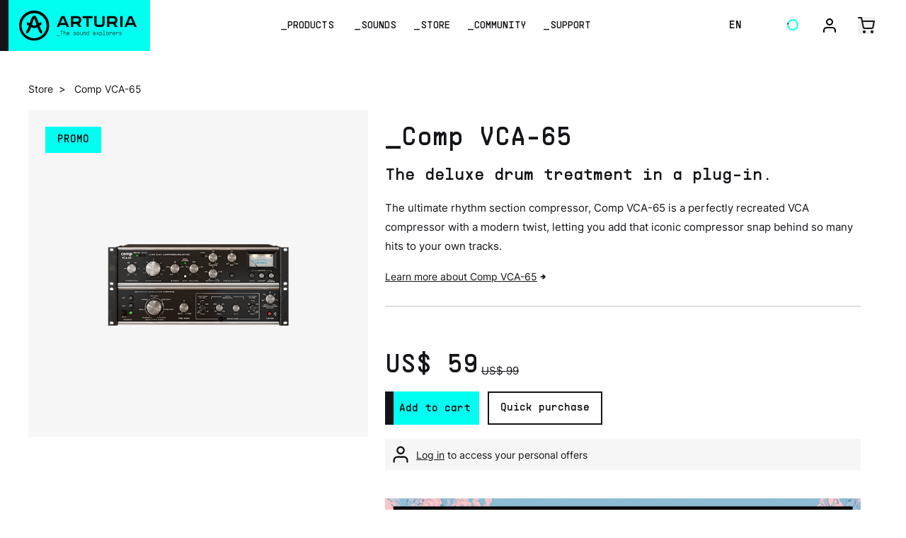

--- FILE ---
content_type: text/html;charset=utf-8
request_url: https://www.arturia.com/products/comp-vca65/buy
body_size: 64671
content:
<!DOCTYPE html><html  lang="en-US" class="" style=""><head><meta charset="utf-8"><meta name="viewport" content="minimum-scale=1, initial-scale=1, width=device-width"><title>Comp VCA-65 | Arturia</title><link rel="stylesheet" href="/store/_nuxt/entry.XZ5seGV-.css" crossorigin><link href="https://www.googletagmanager.com/gtm.js?id=GTM-WZCNDD4" rel="preload" crossorigin="anonymous" referrerpolicy="no-referrer" fetchpriority="low" as="script"><link rel="modulepreload" as="script" crossorigin href="/store/_nuxt/BXhwxnrU.js"><link rel="modulepreload" as="script" crossorigin href="/store/_nuxt/DPdM7SZN.js"><link rel="modulepreload" as="script" crossorigin href="/store/_nuxt/mNJkXkph.js"><link rel="modulepreload" as="script" crossorigin href="/store/_nuxt/BORgLR7J.js"><link rel="modulepreload" as="script" crossorigin href="/store/_nuxt/DFE93hVG.js"><link rel="modulepreload" as="script" crossorigin href="/store/_nuxt/BaidJ5bf.js"><link rel="modulepreload" as="script" crossorigin href="/store/_nuxt/DEqtxcUB.js"><link rel="modulepreload" as="script" crossorigin href="/store/_nuxt/44YVZH4F.js"><link rel="modulepreload" as="script" crossorigin href="/store/_nuxt/AYJdTCMJ.js"><link rel="modulepreload" as="script" crossorigin href="/store/_nuxt/D2sW6Bjh.js"><link rel="modulepreload" as="script" crossorigin href="/store/_nuxt/JcWpi_YL.js"><link rel="modulepreload" as="script" crossorigin href="/store/_nuxt/Cfxh-JZ0.js"><link rel="modulepreload" as="script" crossorigin href="/store/_nuxt/CVL1k-af.js"><link rel="modulepreload" as="script" crossorigin href="/store/_nuxt/A7XietjN.js"><link rel="preload" as="fetch" fetchpriority="low" crossorigin="anonymous" href="/store/_nuxt/builds/meta/6502de89-ba5e-4fb3-a4da-170000d2d7ba.json"><script defer src="https://consent.cookiefirst.com/sites/arturia.com-a8277e4e-3398-4f64-a1aa-491b9f4836c1/consent.js" data-hid="cookie-banner"></script><meta name="theme-color" content="#FFFFFF"><meta name="msapplication-TileColor" content="#00FFF0"><link rel="icon" href="/store/favicon.ico"><link rel="apple-touch-icon" sizes="180x180" href="/store/icons/apple-touch-icon.png"><link rel="icon" type="image/png" sizes="32x32" href="/store/icons/favicon-32x32.png"><link rel="icon" type="image/png" sizes="16x16" href="/store/icons/favicon-16x16.png"><link rel="mask-icon" href="/store/icons/safari-pinned-tab.svg" color="#00FFF0"><meta name="robots" content="index, follow, max-image-preview:large, max-snippet:-1, max-video-preview:-1"><link rel="manifest" href="/storemanifest.webmanifest"><link id="i18n-xd" rel="alternate" href="/store/comp-vca65" hreflang="x-default"><link id="i18n-alt-en" rel="alternate" href="/store/comp-vca65" hreflang="en"><link id="i18n-alt-en-US" rel="alternate" href="/store/comp-vca65" hreflang="en-US"><link id="i18n-alt-fr" rel="alternate" href="/store/fr/comp-vca65" hreflang="fr"><link id="i18n-alt-fr-FR" rel="alternate" href="/store/fr/comp-vca65" hreflang="fr-FR"><link id="i18n-alt-de" rel="alternate" href="/store/de/comp-vca65" hreflang="de"><link id="i18n-alt-de-DE" rel="alternate" href="/store/de/comp-vca65" hreflang="de-DE"><link id="i18n-alt-es" rel="alternate" href="/store/es/comp-vca65" hreflang="es"><link id="i18n-alt-es-ES" rel="alternate" href="/store/es/comp-vca65" hreflang="es-ES"><link id="i18n-alt-ja" rel="alternate" href="/store/ja/comp-vca65" hreflang="ja"><link id="i18n-alt-ja-JP" rel="alternate" href="/store/ja/comp-vca65" hreflang="ja-JP"><link id="i18n-alt-zh" rel="alternate" href="/store/zh/comp-vca65" hreflang="zh"><link id="i18n-alt-zh-CN" rel="alternate" href="/store/zh/comp-vca65" hreflang="zh-CN"><link id="i18n-can" rel="canonical" href="/store/comp-vca65"><meta id="i18n-og-url" property="og:url" content="/store/comp-vca65"><meta id="i18n-og" property="og:locale" content="en_US"><meta id="i18n-og-alt-fr-FR" property="og:locale:alternate" content="fr_FR"><meta id="i18n-og-alt-de-DE" property="og:locale:alternate" content="de_DE"><meta id="i18n-og-alt-es-ES" property="og:locale:alternate" content="es_ES"><meta id="i18n-og-alt-ja-JP" property="og:locale:alternate" content="ja_JP"><meta id="i18n-og-alt-zh-CN" property="og:locale:alternate" content="zh_CN"><meta property="og:image" content="https://medias.arturia.net/images/products/comp-vca65/catalog-image.png"><meta name="description" content="The ultimate rhythm section compressor, Comp VCA-65 is a perfectly recreated VCA compressor with a modern twist, letting you add that iconic compressor snap behind so many hits to your own tracks."><meta property="og:description" content="The ultimate rhythm section compressor, Comp VCA-65 is a perfectly recreated VCA compressor with a modern twist, letting you add that iconic compressor snap behind so many hits to your own tracks."><meta property="og:site_name" content="https://www.arturia.com/store"><meta property="og:title" content="Comp VCA-65"><meta property="og:type" content="website"><meta name="twitter:card" content="summary"><meta name="twitter:description" content="The ultimate rhythm section compressor, Comp VCA-65 is a perfectly recreated VCA compressor with a modern twist, letting you add that iconic compressor snap behind so many hits to your own tracks."><meta name="twitter:image" content="https://medias.arturia.net/images/products/comp-vca65/catalog-image.png"><meta name="twitter:site" content="@ArturiaOfficial"><script type="application/ld+json">[{"@context":"https://schema.org","@type":"BreadcrumbList","itemListElement":[{"@type":"ListItem","item":"https://www.arturia.com/store","name":"Store","position":2},{"@type":"ListItem","name":"Comp VCA-65","position":3}]},{"@context":"https://schema.org","@type":"Product","brand":{"@type":"Brand","name":"Arturia"},"category":"https://www.arturia.comcomp-vca65","description":"The ultimate rhythm section compressor, Comp VCA-65 is a perfectly recreated VCA compressor with a modern twist, letting you add that iconic compressor snap behind so many hits to your own tracks.","image":"https://medias.arturia.net/images/products/comp-vca65/catalog-image.png","name":"Comp VCA-65","offers":{"@type":"Offer","price":99,"priceCurrency":"USD"},"sku":"comp-vca65,0","url":""}]</script><script type="module" src="/store/_nuxt/BXhwxnrU.js" crossorigin></script></head><body  class="text-chinese-black overflow-auto"><div id="__nuxt"><!--[--><!----><!----><div class="dark:bg-chinese-black"><!--[--><!--[--><!--[--><!----><!----><!----><!----><!----><!----><!----><!----><!----><!----><!----><!----><!----><!----><!--]--><!--[--><!----><!----><!----><!----><!----><!----><!----><!--]--><!--]--><!--[--><!----><header class="top-0 z-30 flex h-18 w-full flex-row justify-center bg-white transition-[top] duration-300 ease-in-out lg:justify-between dark:bg-chinese-black !justify-between" data-testid="header"><!--[--><div class="flex items-center pl-6 md:hidden"><button type="button" class="inline-flex items-center justify-center font-medium text-base focus-visible:outline focus-visible:outline-offset rounded-md disabled:text-disabled-500 disabled:bg-disabled-300 disabled:shadow-none disabled:ring-0 disabled:cursor-not-allowed leading-5 text-sm py-1.5 px-3 gap-1.5 text-primary-700 hover:bg-primary-100 hover:text-primary-800 active:bg-primary-200 active:text-primary-900 disabled:bg-transparent rounded-none fill-chinese-black !p-0 transition-colors duration-200 ease-in-out hover:bg-transparent hover:fill-tiffany-blue focus-visible:outline-tiffany-blue active:bg-transparent dark:fill-white absolute transition-all duration-500 ease-in-out" data-testid="menu-close-button" aria-label="menu-close-button"><!----><!--[--><!--[--><svg xmlns="http://www.w3.org/2000/svg" viewBox="0 0 20 12" class="size-6"><path d="M.723.047C.154.201-.149.862.096 1.416c.083.186.303.405.499.496l.155.071h18.5l.155-.071c.199-.092.416-.31.505-.507a1.164 1.164 0 0 0 0-.81 1.151 1.151 0 0 0-.505-.507L19.25.017 10.067.01C2.637.005.853.012.723.047m0 10c-.569.154-.872.815-.627 1.369.083.186.303.405.499.496l.155.071h18.5l.155-.071c.199-.092.416-.31.505-.507a1.164 1.164 0 0 0 0-.81 1.151 1.151 0 0 0-.505-.507l-.155-.071-9.183-.007c-7.43-.005-9.214.002-9.344.037"></path></svg><!--]--><!--]--><!----></button><button type="button" class="inline-flex items-center justify-center font-medium text-base focus-visible:outline focus-visible:outline-offset rounded-md disabled:text-disabled-500 disabled:bg-disabled-300 disabled:shadow-none disabled:ring-0 disabled:cursor-not-allowed leading-5 text-sm py-1.5 px-3 gap-1.5 text-primary-700 hover:bg-primary-100 hover:text-primary-800 active:bg-primary-200 active:text-primary-900 disabled:bg-transparent rounded-none fill-chinese-black !p-0 transition-colors duration-200 ease-in-out hover:bg-transparent hover:fill-tiffany-blue focus-visible:outline-tiffany-blue active:bg-transparent dark:fill-white scale-0 absolute transition-all duration-500 ease-in-out" data-testid="menu-close-button" aria-label="menu-close-button"><!----><!--[--><!--[--><svg xmlns="http://www.w3.org/2000/svg" viewBox="0 0 16 16" class="size-6"><path d="M1.395.757a.927.927 0 0 0-.415.279.83.83 0 0 0-.249.486.698.698 0 0 0 .001.374c.022.105.072.246.11.314.046.078 1.123 1.177 2.974 3.03l2.903 2.907L3.868 11C.679 14.19.883 13.962.859 14.376a.991.991 0 0 0 .594.975c.214.099.531.103.774.011.153-.059.275-.177 3.033-2.931l2.873-2.87 2.847 2.843c2.243 2.24 2.875 2.858 2.98 2.91.423.208.854.143 1.176-.178.214-.215.286-.393.288-.709.001-.194-.01-.252-.076-.4-.073-.164-.23-.326-2.932-3.034l-2.855-2.86 2.935-2.94c3.321-3.326 3.063-3.032 3.064-3.486 0-.219-.01-.274-.071-.405a1.053 1.053 0 0 0-.456-.478c-.159-.087-.179-.091-.446-.091-.485 0-.171-.273-3.507 3.057L8.147 6.719l-2.92-2.916C1.931.512 2.191.741 1.748.728a1.184 1.184 0 0 0-.353.029"></path></svg><!--]--><!--]--><!----></button></div><!--[--><a href="https://www.arturia.com" rel="noopener noreferrer" data-testid="home-logo-small-link" is-external aria-label="Arturia" class="flex items-center p-3 lg:hidden"><svg xmlns="http://www.w3.org/2000/svg" viewBox="0 0 30 30" class="size-8 fill-chinese-black dark:fill-white"><path d="M13.975.979c-.082.012-.364.045-.625.075-2.487.284-5.115 1.397-7.15 3.028-.557.446-1.693 1.582-2.118 2.118-1.742 2.194-2.796 4.759-3.079 7.489-.067.65-.068 2.245-.002 2.836.27 2.402 1.021 4.49 2.323 6.451.49.738.932 1.281 1.624 1.993.768.791 1.425 1.34 2.302 1.924 3.85 2.562 8.564 3.095 12.899 1.459 4.108-1.55 7.257-4.949 8.55-9.23.193-.637.429-1.793.51-2.497.091-.785.076-2.454-.029-3.25-.341-2.573-1.283-4.853-2.873-6.95-.552-.729-1.901-2.057-2.667-2.627a14.246 14.246 0 0 0-6.451-2.704c-.493-.076-.972-.107-1.864-.119a25.1 25.1 0 0 0-1.35.004m2.939 2.493c5.342.863 9.39 5.107 9.94 10.421.086.824.035 2.471-.1 3.232-.821 4.636-4.239 8.307-8.792 9.445-1.835.459-3.834.46-5.663.003-2.396-.599-4.608-1.971-6.161-3.823a12 12 0 0 1-2.412-4.668c-.24-.936-.327-1.575-.36-2.632-.061-1.976.309-3.688 1.181-5.477C5.715 7.58 7.57 5.71 9.915 4.559a12.302 12.302 0 0 1 4.16-1.178c.454-.047 2.369.015 2.839.091m-2.35 2.398c-.701.228-1.369.941-1.927 2.055-.292.583-.8 1.923-1.288 3.4-.254.77-.469 1.407-.476 1.416-.007.008-.194-.076-.415-.187a3.958 3.958 0 0 0-1.645-.438l-.513-.031v2.365l.288.001c.184 0 .43.05.687.14.392.137.825.373.825.449 0 .021-.177.533-.394 1.137-.647 1.806-1.107 2.886-1.389 3.261-.102.135-.155.162-.32.162H7.8v2.813l.362-.024c.475-.031.847-.208 1.275-.607.834-.777 1.671-2.286 2.542-4.579l.286-.753.155.104c.614.412 1.768.817 2.506.879.785.066 1.973-.283 2.907-.856l.208-.127.136.362c.997 2.658 1.783 4.117 2.668 4.951.451.426.809.596 1.318.627l.387.023V19.65h-.196c-.247 0-.373-.141-.689-.77-.404-.804-1.496-3.726-1.444-3.862.036-.095.668-.399 1.016-.49.166-.043.406-.078.533-.078H22V12.1h-.287c-.62.001-1.31.172-1.934.479a2.508 2.508 0 0 1-.356.158A99.12 99.12 0 0 1 19 11.475a77.092 77.092 0 0 0-.662-1.925c-.755-2.047-1.467-3.137-2.323-3.559-.287-.141-.389-.164-.785-.176-.287-.009-.533.011-.666.055m.911 3.009c.232.488 1.819 5.298 1.765 5.346-.008.007-.146.104-.307.216-.37.258-.896.476-1.413.587-.378.08-.431.08-.764.005a5.647 5.647 0 0 1-.695-.214c-.376-.149-1.011-.538-1.011-.62 0-.092 1.296-4.138 1.496-4.669.186-.496.416-.993.517-1.119.08-.099.217.055.412.468"></path></svg></a><button type="button" class="inline-flex items-center justify-center font-medium text-base focus-visible:outline focus-visible:outline-offset rounded-md disabled:text-disabled-500 disabled:bg-disabled-300 disabled:shadow-none disabled:ring-0 disabled:cursor-not-allowed py-2 leading-6 px-4 gap-2 text-white shadow hover:shadow-md active:shadow bg-primary-700 hover:bg-primary-800 active:bg-primary-900 disabled:bg-disabled-300 group/button relative z-10 w-auto rounded-none pl-5 pr-3 shadow-none transition-colors before:absolute before:left-0 before:top-0 before:z-[-1] before:h-full before:transition-[width,left] before:duration-300 before:ease-in-out after:absolute after:left-0 after:top-0 after:z-[-1] after:h-full after:w-3 after:transition-[width,left] after:duration-300 after:ease-in-out hover:shadow-none after:hover:left-3 after:hover:w-[calc(100%-0.75rem)] group-hover/wrapper:shadow-none after:group-hover/wrapper:left-3 after:group-hover/wrapper:w-[calc(100%-0.75rem)] bg-turquoise-blue !text-chinese-black hover:bg-turquoise-blue hover:!text-white active:bg-turquoise-blue after:bg-chinese-black hidden lg:block" data-testid="home-logo-link" aria-label="Arturia"><!----><!--[--><!--[--><svg xmlns="http://www.w3.org/2000/svg" viewBox="0 0 180 48" class="h-[48px] w-[180px] transition-[filter] duration-300 ease-in-out group-hover/button:invert"><path d="M49.528 24.306a21.264 21.264 0 1 0-42.527-.084 21.264 21.264 0 0 0 42.527.084ZM28.316 41.984a17.694 17.694 0 1 1-.027-35.387 17.694 17.694 0 0 1 .026 35.387Zm7.56-17.854a4.693 4.693 0 0 1 2.199-.865h.535v-3.527h-.535a6.885 6.885 0 0 0-3.329 1.004c-.063-.182-.12-.369-.182-.564l-.053-.17-.403-1.194-.018-.055c-1.46-4.379-2.832-8.495-5.76-8.495-2.94 0-4.326 4.15-5.785 8.55l-.646 1.928c-1-.62-2.145-.972-3.321-1.02h-.535v3.528h.535a4.7 4.7 0 0 1 2.2.872c-1.137 3.307-2.361 6.6-2.933 6.886h-.536v4.186h.492c2.412 0 4.4-3.989 6.196-8.923a8.55 8.55 0 0 0 4.34 1.518 8.564 8.564 0 0 0 4.327-1.533c1.84 5.067 3.79 8.938 6.203 8.938h.535V31.61l.037-.535h-.535c-.675-.257-1.922-3.689-3.029-6.944Zm-5.578-4.958.005.016.057.186c.225.723.463 1.487.72 2.27l.418 1.261a6.16 6.16 0 0 1-3.175 1.342 6.123 6.123 0 0 1-3.19-1.32c.052-.154.101-.308.15-.462l.15-.462c.294-.894.565-1.76.822-2.58l.04-.125c.703-2.236 1.552-4.932 1.998-5.162.498.204 1.331 2.876 2.005 5.036Zm34.43 19.322v-.506h-4.465v.506h4.465Zm4.026-6.856v.506h-1.4v5.397h-.5v-5.397h-1.392v-.506h3.292Zm3.813 1.704a1.27 1.27 0 0 0-.506-.098h-.653l-.813.565v-2.251h-.506v5.983h.491v-3.116l.975-.675h.506a.786.786 0 0 1 .587.25.806.806 0 0 1 .242.593v2.933h.491v-2.933a1.291 1.291 0 0 0-.389-.96 1.266 1.266 0 0 0-.425-.291Zm4.099-.098a1.283 1.283 0 0 1 .938.389 1.348 1.348 0 0 1 .382.96v.77h-.059v.051H75.17v.734a.829.829 0 0 0 .242.594.734.734 0 0 0 .58.249h.66a.735.735 0 0 0 .579-.25.83.83 0 0 0 .241-.593v-.125h.5v.125a1.321 1.321 0 0 1-.39.953 1.239 1.239 0 0 1-.93.403h-.66a1.24 1.24 0 0 1-.932-.403 1.32 1.32 0 0 1-.389-.953v-1.555a1.323 1.323 0 0 1 .39-.96 1.282 1.282 0 0 1 .93-.389h.675Zm.821 1.35a.82.82 0 0 0-.503-.784.8.8 0 0 0-.318-.06h-.66a.8.8 0 0 0-.587.242.821.821 0 0 0-.234.601v.403h2.302v-.403Zm6.93 1.576h-.5v.315a.968.968 0 0 0 .375.733c.251.212.573.325.902.315h.733c.336.016.667-.09.931-.3a1.019 1.019 0 0 0 .345-.807c.01-.29-.089-.573-.279-.792a1.57 1.57 0 0 0-.682-.44 12.197 12.197 0 0 0-.806-.227 2.647 2.647 0 0 1-.682-.256.483.483 0 0 1-.088-.822.843.843 0 0 1 .535-.146h.66a.733.733 0 0 1 .491.168.514.514 0 0 1 .213.41v.162h.491v-.161a1.004 1.004 0 0 0-.352-.733 1.202 1.202 0 0 0-.843-.316h-.66a1.312 1.312 0 0 0-.88.286.953.953 0 0 0-.337.734.866.866 0 0 0 .278.689c.194.178.428.306.682.374l.807.212c.245.058.477.162.682.308a.668.668 0 0 1 .278.558.514.514 0 0 1-.205.44.894.894 0 0 1-.58.16h-.732a.895.895 0 0 1-.55-.168.484.484 0 0 1-.228-.403v-.293Zm6.1 1.37h-.66a1.26 1.26 0 0 1-.931-.395 1.32 1.32 0 0 1-.389-.953v-1.599a1.32 1.32 0 0 1 .389-.96 1.282 1.282 0 0 1 .931-.389h.66a1.284 1.284 0 0 1 .939.389 1.352 1.352 0 0 1 .38.96v1.599c.005.358-.132.703-.38.96a1.284 1.284 0 0 1-.94.389Zm0-.512a.797.797 0 0 0 .587-.242.844.844 0 0 0 .234-.594v-1.599a.85.85 0 0 0-.234-.601.797.797 0 0 0-.587-.242h-.66a.79.79 0 0 0-.587.242.821.821 0 0 0-.234.601v1.599a.82.82 0 0 0 .242.594.784.784 0 0 0 .579.242h.66Zm5.932-3.784h-.491v3.116l-.976.675h-.505a.784.784 0 0 1-.587-.25.808.808 0 0 1-.242-.593v-2.933h-.491v2.933a1.29 1.29 0 0 0 .388.953 1.247 1.247 0 0 0 .931.396h.668l.814-.572v.572h.49v-4.297Zm3.3 0a1.265 1.265 0 0 1 .931.389 1.325 1.325 0 0 1 .388.96v2.933h-.491v-2.933a.782.782 0 0 0-.249-.594.738.738 0 0 0-.58-.25h-.513l-.968.675v3.117h-.498v-4.297h.498v.565l.814-.565h.667Zm5.939-1.686h-.499V33.8l-.814-.557h-.667a1.27 1.27 0 0 0-.931.389 1.328 1.328 0 0 0-.389.96v1.599a1.323 1.323 0 0 0 .389.953 1.248 1.248 0 0 0 .931.396h.667l.814-.565v.565h.499v-5.983Zm-.499 4.802-.968.675h-.513a.735.735 0 0 1-.579-.25.791.791 0 0 1-.249-.593v-1.599a.78.78 0 0 1 .249-.594.734.734 0 0 1 .579-.25h.513l.968.66v1.951Zm8.41-3.116a1.288 1.288 0 0 1 .939.389 1.307 1.307 0 0 1 .381.96v.77h-.044v.051h-2.757v.734a.842.842 0 0 0 .242.594.739.739 0 0 0 .58.249h.659a.735.735 0 0 0 .58-.25.831.831 0 0 0 .242-.593v-.125h.498v.125a1.304 1.304 0 0 1-.388.953 1.237 1.237 0 0 1-.932.403h-.659a1.238 1.238 0 0 1-.932-.403 1.33 1.33 0 0 1-.388-.953v-1.555a1.326 1.326 0 0 1 .388-.96 1.285 1.285 0 0 1 .932-.389h.659Zm.822 1.35a.837.837 0 0 0-.235-.602.793.793 0 0 0-.587-.242h-.659a.801.801 0 0 0-.587.242.85.85 0 0 0-.235.601v.403h2.303v-.403Zm3.761.798 1.357-2.148-.587-.03-1.063 1.687-1.026-1.657h-.587l1.356 2.148-1.356 2.149h.587l1.063-1.687 1.063 1.687h.55l-1.357-2.148Zm4.649-2.148a1.25 1.25 0 0 1 .931.396 1.29 1.29 0 0 1 .389.953v1.599a1.29 1.29 0 0 1-.389.953 1.25 1.25 0 0 1-.931.396h-.667l-.814-.565v2.325h-.499v-6.057h.499v.565l.814-.565h.667Zm.829 2.933v-1.584a.808.808 0 0 0-.242-.594.79.79 0 0 0-.587-.25h-.506l-.975.675v1.944l.975.674h.506a.793.793 0 0 0 .587-.25.821.821 0 0 0 .242-.6v-.015Zm5.132.858h-1.466l.022-5.477h-1.855v.505h1.364v4.972h-1.364v.506h3.299v-.506Zm3.278.506h-.66a1.25 1.25 0 0 1-.931-.396 1.29 1.29 0 0 1-.389-.953v-1.599a1.291 1.291 0 0 1 .389-.96 1.264 1.264 0 0 1 .931-.389h.66a1.265 1.265 0 0 1 .931.389 1.307 1.307 0 0 1 .381.96v1.599a1.316 1.316 0 0 1-.381.96 1.267 1.267 0 0 1-.931.389Zm0-.513a.776.776 0 0 0 .579-.242.824.824 0 0 0 .242-.594v-1.599a.807.807 0 0 0-.242-.601.77.77 0 0 0-.579-.242h-.66a.793.793 0 0 0-.587.242.825.825 0 0 0-.242.601v1.599a.829.829 0 0 0 .829.836h.66Zm5.118-3.686a1.27 1.27 0 0 0-.506-.098h-.249l-1.195.821v-.821h-.499v4.297h.499v-2.86l1.349-.916h.095a.732.732 0 0 1 .579.249.776.776 0 0 1 .25.594v.293h.491v-.308a1.323 1.323 0 0 0-.389-.96 1.264 1.264 0 0 0-.425-.291Zm4.114-.098a1.254 1.254 0 0 1 .931.389 1.31 1.31 0 0 1 .388.96v.77h-.044v.051h-2.764v.734a.813.813 0 0 0 .249.593.737.737 0 0 0 .58.25h.66a.728.728 0 0 0 .579-.25.832.832 0 0 0 .242-.593v-.125h.498v.125a1.304 1.304 0 0 1-.388.953 1.239 1.239 0 0 1-.931.403h-.66a1.229 1.229 0 0 1-.932-.403 1.328 1.328 0 0 1-.388-.953v-1.555a1.325 1.325 0 0 1 .388-.96 1.278 1.278 0 0 1 .932-.39h.66Zm.821 1.35a.851.851 0 0 0-.235-.602.796.796 0 0 0-.586-.242h-.66a.795.795 0 0 0-.587.242.828.828 0 0 0-.242.601v.403h2.31v-.403Zm4.297-1.252c-.16-.067-.333-.1-.506-.098h-.308l-1.195.821v-.821h-.492v4.297h.514v-2.86l1.349-.916h.132a.784.784 0 0 1 .587.249c.078.077.14.17.182.272a.79.79 0 0 1 .059.322v.293h.492v-.308a1.291 1.291 0 0 0-.389-.96 1.264 1.264 0 0 0-.425-.291Zm2.134 2.828h.498v.293a.49.49 0 0 0 .227.403.89.89 0 0 0 .543.169h.733a.897.897 0 0 0 .58-.161.54.54 0 0 0 .198-.44.647.647 0 0 0-.279-.558 1.846 1.846 0 0 0-.675-.308l-.806-.212a1.612 1.612 0 0 1-.682-.374.877.877 0 0 1-.286-.69.968.968 0 0 1 .337-.733c.252-.2.567-.3.887-.286h.66c.312-.008.614.105.844.316a1.016 1.016 0 0 1 .352.733v.161h-.499v-.161a.513.513 0 0 0-.205-.41.736.736 0 0 0-.492-.17h-.66a.845.845 0 0 0-.535.147.485.485 0 0 0 .088.822c.213.119.443.205.682.256.264.066.535.14.799.227.264.084.502.236.69.44.189.22.289.502.278.792a1.017 1.017 0 0 1-.344.807 1.39 1.39 0 0 1-.932.3h-.733a1.321 1.321 0 0 1-.895-.315.963.963 0 0 1-.373-.733v-.315ZM60.263 26l6.46-15.23h4.355L77.546 26h-3.212l-1.151-2.692h-8.557L63.475 26h-3.212Zm5.827-6.215-.276.65h6.181c-.44-1.05-3.028-7.194-3.087-7.172-.051.02-2.01 4.625-2.818 6.522Zm25.695 1.639s3.044-.887 3.044-5.33c0-3.425-2.34-5.324-6.05-5.324h-8.535V26h3.131v-4.297h4.92l3.19 4.274h3.74l-3.44-4.553ZM88.78 18.85h-5.404v-5.213h5.404a2.442 2.442 0 0 1 2.713 2.61c0 1.467-.836 2.603-2.713 2.603Zm57.135-2.757c0 4.444-3.043 5.331-3.043 5.331l3.446 4.553h-3.747l-3.19-4.274h-4.912V26h-3.139V10.77h8.543c3.703 0 6.042 1.9 6.042 5.323Zm-11.446 2.757h5.404a2.426 2.426 0 0 0 2.698-2.603 2.436 2.436 0 0 0-2.698-2.61h-5.404v5.213Zm-32.292-5.213h-5.383V10.77h13.954v2.867h-5.426V26h-3.145V13.637Zm47.837-2.867h3.16v15.237h-3.16V10.77Zm12.238 0c-.734 1.811-6.46 15.23-6.46 15.23h3.219l1.143-2.692h8.557L169.862 26h3.219s-5.771-13.419-6.526-15.23h-4.304Zm-.88 9.664.276-.649.001-.002c.808-1.899 2.766-6.5 2.817-6.52.059-.022 2.647 6.123 3.087 7.171h-6.181ZM117.911 26h5.213a4.628 4.628 0 0 0 4.62-4.62V10.77h-3.109v10.61a1.508 1.508 0 0 1-1.511 1.51h-5.213a1.509 1.509 0 0 1-1.51-1.51V10.77h-3.109v10.61a4.617 4.617 0 0 0 4.619 4.62Z"></path></svg><!--]--><!--]--><!----></button><!--]--><!--[--><div class="hidden md:flex"><div class="flex w-full flex-col md:flex-row md:items-center" style=""><button type="button" class="inline-flex items-center justify-center font-medium text-base focus-visible:outline focus-visible:outline-offset rounded-md disabled:text-disabled-500 disabled:bg-disabled-300 disabled:shadow-none disabled:ring-0 disabled:cursor-not-allowed py-2 leading-6 px-4 gap-2 text-white shadow hover:shadow-md active:shadow bg-primary-700 hover:bg-primary-800 active:bg-primary-900 disabled:bg-disabled-300 rounded-none font-mono shadow-none transition-colors duration-200 ease-in-out typography-text-regular hover:shadow-none focus-visible:!outline-turquoise-blue active:shadow-none active:!outline-turquoise-blue md:text-base !bg-transparent !text-chinese-black hover:!bg-transparent hover:!text-tiffany-blue focus-visible:ring-turquoise-blue active:ring-turquoise-blue disabled:!text-bright-gray dark:!text-white my-8 !typography-link-regular md:my-auto" data-testid="menu-products-button" aria-label="menu-products-button" styled><!----><!--[--><!--[-->_PRODUCTS<!--]--><!--]--><!----></button><a href="/store/presets-sound-banks" class="mx-3 cursor-pointer fill-chinese-black transition-colors duration-200 ease-in-out hover:fill-tiffany-blue hover:text-tiffany-blue dark:fill-white dark:text-white typography-link-regular font-mono my-8 no-underline !typography-link-regular md:my-auto" data-testid="menu-sounds-link" aria-label="menu-sounds-link" no-underline><!--[-->_SOUNDS<!--]--></a><a href="/store/" class="mx-3 cursor-pointer fill-chinese-black transition-colors duration-200 ease-in-out hover:fill-tiffany-blue hover:text-tiffany-blue dark:fill-white dark:text-white typography-link-regular font-mono my-8 no-underline !typography-link-regular md:my-auto" data-testid="menu-store-link" aria-label="menu-store-link" no-underline><!--[-->_STORE<!--]--></a><a href="https://www.arturia.com/community" rel="noopener noreferrer" data-testid="menu-community-link" aria-label="menu-community-link" class="mx-3 cursor-pointer fill-chinese-black transition-colors duration-200 ease-in-out hover:fill-tiffany-blue hover:text-tiffany-blue dark:fill-white dark:text-white typography-link-regular font-mono my-8 md:my-auto"><!--[-->_COMMUNITY<!--]--></a><a href="https://www.arturia.com/support" rel="noopener noreferrer" data-testid="menu-support-link" aria-label="menu-support-link" class="mx-3 cursor-pointer fill-chinese-black transition-colors duration-200 ease-in-out hover:fill-tiffany-blue hover:text-tiffany-blue dark:fill-white dark:text-white typography-link-regular font-mono my-8 md:my-auto"><!--[-->_SUPPORT<!--]--></a></div></div><!----><!----><!----><!--]--><div class="flex flex-row items-center pr-3 md:pr-8"><div class="w-max" data-testid="dropdown"><!--[--><button type="button" class="inline-flex items-center justify-center font-medium text-base focus-visible:outline focus-visible:outline-offset rounded-md disabled:text-disabled-500 disabled:bg-disabled-300 disabled:shadow-none disabled:ring-0 disabled:cursor-not-allowed py-2 leading-6 px-4 gap-2 text-white shadow hover:shadow-md active:shadow bg-primary-700 hover:bg-primary-800 active:bg-primary-900 disabled:bg-disabled-300 rounded-none font-mono shadow-none transition-colors duration-200 ease-in-out typography-text-regular hover:shadow-none focus-visible:!outline-turquoise-blue active:shadow-none active:!outline-turquoise-blue md:text-base !bg-transparent !text-chinese-black hover:!bg-transparent hover:!text-tiffany-blue focus-visible:ring-turquoise-blue active:ring-turquoise-blue disabled:!text-bright-gray dark:!text-white" data-testid="language-dropdown-button" aria-label="language-dropdown-button" styled><!----><!--[--><!--[-->EN<!--]--><!--]--><!----></button><!--]--><!----></div><button type="button" class="inline-flex items-center justify-center font-medium text-base focus-visible:outline focus-visible:outline-offset rounded-md disabled:text-disabled-500 disabled:bg-disabled-300 disabled:shadow-none disabled:ring-0 disabled:cursor-not-allowed py-2 leading-6 px-4 gap-2 text-white shadow hover:shadow-md active:shadow bg-primary-700 hover:bg-primary-800 active:bg-primary-900 disabled:bg-disabled-300 rounded-none font-mono shadow-none transition-colors duration-200 ease-in-out typography-text-regular hover:shadow-none focus-visible:!outline-turquoise-blue active:shadow-none active:!outline-turquoise-blue md:text-base !bg-transparent !text-chinese-black hover:!bg-transparent hover:!text-tiffany-blue focus-visible:ring-turquoise-blue active:ring-turquoise-blue disabled:!text-bright-gray dark:!text-white group relative flex flex-row items-center" data-testid="user-menu-button" aria-label="user-menu-button" styled><!----><!--[--><!--[--><!--[--><div class="h-7 w-20"><svg class="inline-block rounded-full ring-inset ring-neutral-300 text-primary-700 animate-spin-slow h-4 w-4 ring-2 !text-chinese-black !ring-turquoise-blue dark:!text-white" viewBox="25 25 50 50" aria-live="polite" aria-label="loading" data-testid="loader-circular"><circle class="stroke-[10px] stroke-current stroke-2 fill-none animate-stroke-loader-circular" cx="50" cy="50" r="24"></circle></svg></div><!--]--><div><!----><svg xmlns="http://www.w3.org/2000/svg" viewBox="0 0 24 24" class="size-6 transition-colors duration-200 ease-in-out group-hover:fill-tiffany-blue dark:fill-white"><path d="M11.4 2.044c-2.009.227-3.728 1.734-4.239 3.716-.241.933-.178 2.115.159 2.992a5.115 5.115 0 0 0 2.887 2.911c1.091.43 2.495.43 3.586 0 1.342-.528 2.43-1.641 2.906-2.975.397-1.112.383-2.416-.036-3.481-.59-1.501-1.885-2.653-3.423-3.045a5.223 5.223 0 0 0-1.84-.118m1.46 2.077a3.086 3.086 0 0 1 2.026 2.039c.135.434.135 1.246 0 1.68a3.086 3.086 0 0 1-2.046 2.046c-.434.135-1.246.135-1.68 0-.59-.184-1.053-.495-1.481-.995a3.006 3.006 0 0 1-.565-1.051c-.135-.434-.135-1.246 0-1.68.341-1.094 1.259-1.921 2.357-2.121.326-.06 1.075-.016 1.389.082M7.4 14.044c-2.024.227-3.747 1.756-4.255 3.776-.107.427-.145.993-.145 2.171 0 1.333.015 1.418.306 1.709.18.179.458.3.694.3.223 0 .51-.12.679-.283.298-.29.297-.284.323-1.877.023-1.332.03-1.437.115-1.7a3.104 3.104 0 0 1 2.043-2.026l.3-.094h9.08l.3.094a3.104 3.104 0 0 1 2.043 2.026c.086.263.093.366.114 1.7.026 1.594.025 1.586.324 1.877.169.163.456.283.679.283.237 0 .514-.12.697-.303.284-.285.303-.392.303-1.726 0-1.159-.038-1.726-.145-2.151-.301-1.198-1.064-2.292-2.055-2.947-.749-.494-1.412-.739-2.248-.831-.467-.051-8.696-.049-9.152.002"></path></svg></div><!--]--><!--]--><!----></button><button type="button" class="inline-flex items-center justify-center font-medium text-base focus-visible:outline focus-visible:outline-offset rounded-md disabled:text-disabled-500 disabled:bg-disabled-300 disabled:shadow-none disabled:ring-0 disabled:cursor-not-allowed leading-5 text-sm py-1.5 px-3 gap-1.5 text-primary-700 hover:bg-primary-100 hover:text-primary-800 active:bg-primary-200 active:text-primary-900 disabled:bg-transparent rounded-none fill-chinese-black !p-0 transition-colors duration-200 ease-in-out hover:bg-transparent hover:fill-tiffany-blue focus-visible:outline-tiffany-blue active:bg-transparent dark:fill-white mx-3" data-testid="cart-button" aria-label="cart-button"><!----><!--[--><!--[--><div class="relative"><span></span><svg xmlns="http://www.w3.org/2000/svg" viewBox="0 0 24 24" class="size-6"><path d="M.673.063a.93.93 0 0 0-.369.24c-.401.4-.399.995.002 1.397.295.294.338.3 2.231.3H4.18l1.287 6.436c1.037 5.181 1.311 6.492 1.408 6.719.393.923 1.249 1.618 2.202 1.788.446.08 10.48.08 10.926 0 1.001-.178 1.917-.963 2.246-1.924.167-.485 1.764-8.902 1.737-9.147-.027-.236-.109-.395-.302-.588-.308-.308.42-.284-8.701-.284H6.819L6.39 2.85C6.086 1.33 5.933.647 5.868.52a1.063 1.063 0 0 0-.579-.478C5.194.016 4.36.001 3 .003 1.256.005.825.016.673.063M21.779 7.09c-.012.05-.327 1.691-.699 3.648-.514 2.7-.7 3.602-.771 3.74a1.06 1.06 0 0 1-.58.48c-.206.057-10.172.057-10.378 0a1.063 1.063 0 0 1-.579-.478c-.067-.131-.287-1.155-.812-3.779a366.83 366.83 0 0 1-.72-3.65C7.24 7.01 8.674 7 14.521 7h7.281l-.023.09M8.477 19.073c-.859.224-1.484 1.053-1.475 1.955.01.957.738 1.793 1.688 1.939.653.1 1.244-.094 1.713-.564.324-.324.498-.66.564-1.093A1.995 1.995 0 0 0 9 19.005c-.143 0-.378.031-.523.068m11 0c-.859.224-1.484 1.053-1.475 1.955.01.957.738 1.793 1.688 1.939.653.1 1.244-.094 1.713-.564.324-.324.498-.66.564-1.093A1.995 1.995 0 0 0 20 19.005c-.143 0-.378.031-.523.068"></path></svg></div><!--]--><!--]--><!----></button></div><!--[--><!----><!----><!--]--><!--[--><!----><!----><!--]--><!--[--><!----><!----><!--]--><!--]--></header><main><!--[--><div><div><div class="mx-auto max-w-screen-2xl md:px-6 lg:px-10" data-testid="narrow-container"><!--[--><div class="flex flex-col justify-center md:mb-14 md:mt-10 md:flex-row md:justify-between md:gap-32"><div class="md:w-2/5 md:shrink-0"><div class="flex flex-row flex-wrap items-center mb-4 ml-6 md:ml-0"><div><a href="/store/" class="mx-3 cursor-pointer fill-chinese-black transition-colors duration-200 ease-in-out hover:fill-tiffany-blue hover:text-tiffany-blue dark:fill-white dark:text-white typography-link-regular !ml-0 !mr-2" data-testid="breadcrumb-store-link" aria-label="breadcrumb-store-link"><!--[-->Store<!--]--></a></div><!--[--><div><span class="md:text-base dark:text-white typography-text-regular"><!--[-->&gt;<!--]--></span><a aria-current="page" href="/store/comp-vca65" class="router-link-active router-link-exact-active mx-3 cursor-pointer fill-chinese-black transition-colors duration-200 ease-in-out hover:fill-tiffany-blue hover:text-tiffany-blue dark:fill-white dark:text-white typography-link-regular mx-0" data-testid="breadcrumb-72327b69-338f-4ab3-9905-d7d74e2283a2-link" aria-label="breadcrumb-72327b69-338f-4ab3-9905-d7d74e2283a2-link"><!--[-->Comp VCA-65<!--]--></a></div><!--]--></div><div class="relative flex aspect-[4/3] w-full flex-col bg-cultured p-6 dark:bg-gunmetal"><!--[--><div class="items-center relative flex h-full min-h-0"><!----><div class="motion-safe:scroll-smooth overflow-x-auto flex gap-4 size-full [-ms-overflow-style:none] [scrollbar-width:none] [&amp;::-webkit-scrollbar]:hidden" previous-disabled="true" tag="div" direction="horizontal" buttonsplacement="none" wrapperclass="h-full min-h-0" activeindex="0" nextdisabled="true" isactiveindexcentered="true" buttonprevarialabel="Previous" buttonnextarialabel="Next"><!--[--><!--[--><div class="flex w-full shrink-0 flex-row items-center justify-center"><img data-nuxt-img srcset="https://medias.arturia.net/images/products/comp-vca65/catalog-image.png 1x, https://medias.arturia.net/images/products/comp-vca65/catalog-image.png 2x" onerror="this.setAttribute(&#39;data-error&#39;, 1)" alt="Comp VCA-65" class="mx-10 md:m-20 md:w-full" src="https://medias.arturia.net/images/products/comp-vca65/catalog-image.png"></div><!--]--><div class="absolute flex flex-row"><span class="md:text-base dark:text-white typography-text-regular font-mono flex flex-row items-center self-start border px-2 uppercase md:px-4 md:py-1 border-turquoise-blue bg-turquoise-blue !text-chinese-black"><!--[-->Promo <!----><!--]--></span></div><!--]--></div><!----></div><div class="mt-6 flex w-full flex-row items-center justify-center gap-0.5 md:justify-start"><!--[--><svg xmlns="http://www.w3.org/2000/svg" viewBox="0 0 8 8" aria-current="true" test-id="gallery-dot-0-button" class="mr-2 !size-3 cursor-pointer transition-colors duration-200 ease-in-out hover:fill-tiffany-blue fill-chinese-black hidden"><path d="M3.733.008A4.017 4.017 0 0 0 .804 1.597C.399 2.13.148 2.739.036 3.453c-.04.261-.04.833 0 1.094.171 1.097.702 1.997 1.562 2.65a4.024 4.024 0 0 0 1.855.767c.261.04.833.04 1.094 0 .972-.152 1.798-.59 2.418-1.283.55-.614.868-1.293.999-2.134.04-.261.04-.833 0-1.094a4.024 4.024 0 0 0-.767-1.855A3.996 3.996 0 0 0 4.5.033a6.401 6.401 0 0 0-.767-.025"></path></svg><!--]--></div><!--]--></div><!----><!----><!----></div><div class="mt-6 flex flex-col p-6 md:w-3/5"><div><div class="mb-4 flex flex-wrap justify-start space-x-4"><span><!--[--><!--]--><!----></span><span class="md:text-base dark:text-white typography-text-regular font-mono flex flex-row items-center self-start border px-2 uppercase md:px-4 md:py-1 border-bright-gray bg-white !text-chinese-black hidden"><!--[-->Fuse <!----><!--]--></span><!----></div><h1 class="text-balance md:text-4xl dark:text-white typography-heading-1 mb-4" data-testid="product-title"><!--[-->_Comp VCA-65<!--]--></h1><h2 class="text-balance md:text-2xl dark:text-white typography-heading-2-light mb-4"><!--[-->The deluxe drum treatment in a plug-in.<!--]--></h2></div><!----><!----><!----><!----><!----><p class="md:text-base dark:text-white typography-text-regular text-pretty mb-4"><!--[-->The ultimate rhythm section compressor, Comp VCA-65 is a perfectly recreated VCA compressor with a modern twist, letting you add that iconic compressor snap behind so many hits to your own tracks.<!--]--></p><div class="hidden md:flex"><a href="https://www.arturia.com/products/software-effects/comp-vca65/overview" rel="noopener noreferrer" data-testid="marketing-72327b69-338f-4ab3-9905-d7d74e2283a2-link" aria-label="marketing-72327b69-338f-4ab3-9905-d7d74e2283a2-link" class="mx-3 cursor-pointer fill-chinese-black transition-colors duration-200 ease-in-out hover:fill-tiffany-blue hover:text-tiffany-blue dark:fill-white dark:text-white typography-link-regular !mx-0 items-center !font-body underline md:flex" variant="tertiary"><!--[-->Learn more about Comp VCA-65 <svg xmlns="http://www.w3.org/2000/svg" viewBox="0 0 8 9" class="ml-1 size-2"><path d="m3.217 1.843.003.977.469.007.469.006.402.34.402.34-2.481.004L0 3.52v1.96l2.481.003 2.482.004-.412.349-.411.35h-.463l-.464.001.004.976.003.977.815.003.815.004 1.495-1.27 1.495-1.27V3.393L6.352 2.13 4.865.867H3.213l.004.976"></path></svg><!--]--></a></div><div class="my-4 h-px w-full bg-lavender-gray mb-8 mt-7 hidden md:block"></div><!----><div class="mt-4 md:mt-8 hidden md:block"><div class="mb-2 flex flex-row" data-testid="product-price"><div class="flex items-end"><span class="md:text-base dark:text-white typography-text-regular font-mono !text-4xl"><!--[-->US$ 59<!--]--></span><span class="md:text-base dark:text-white typography-text-regular mx-1 line-through"><!--[-->US$ 99<!--]--></span></div><div class="ml-4 flex flex-col justify-end"><!----></div></div><!----><div class="flex w-full flex-col md:flex-row"><button type="button" class="inline-flex items-center justify-center font-medium text-base focus-visible:outline focus-visible:outline-offset rounded-md disabled:text-disabled-500 disabled:bg-disabled-300 disabled:shadow-none disabled:ring-0 disabled:cursor-not-allowed py-2 leading-6 px-4 gap-2 text-white shadow hover:shadow-md active:shadow bg-primary-700 hover:bg-primary-800 active:bg-primary-900 disabled:bg-disabled-300 group/button relative z-10 w-auto rounded-none pl-5 pr-3 shadow-none transition-colors before:absolute before:left-0 before:top-0 before:z-[-1] before:h-full before:transition-[width,left] before:duration-300 before:ease-in-out after:absolute after:left-0 after:top-0 after:z-[-1] after:h-full after:w-3 after:transition-[width,left] after:duration-300 after:ease-in-out hover:shadow-none after:hover:left-3 after:hover:w-[calc(100%-0.75rem)] group-hover/wrapper:shadow-none after:group-hover/wrapper:left-3 after:group-hover/wrapper:w-[calc(100%-0.75rem)] font-mono bg-turquoise-blue !text-chinese-black hover:bg-turquoise-blue hover:!text-white active:bg-turquoise-blue after:bg-chinese-black my-2 min-w-28 p-3" data-testid="cta-button"><!----><!--[--><!--[--><!----> Add to cart<!--]--><!--]--><!----></button><!----><button type="button" class="inline-flex items-center justify-center font-medium text-base focus-visible:outline focus-visible:outline-offset rounded-md disabled:text-disabled-500 disabled:bg-disabled-300 disabled:shadow-none disabled:ring-0 disabled:cursor-not-allowed py-2 leading-6 px-4 gap-2 text-white shadow hover:shadow-md active:shadow bg-primary-700 hover:bg-primary-800 active:bg-primary-900 disabled:bg-disabled-300 rounded-none font-mono shadow-none transition-colors duration-200 ease-in-out typography-text-regular hover:shadow-none focus-visible:!outline-turquoise-blue active:shadow-none active:!outline-turquoise-blue md:text-base border-2 border-chinese-black !bg-transparent !text-chinese-black hover:border-turquoise-blue hover:!bg-turquoise-blue hover:!bg-opacity-30 disabled:!border-nickel disabled:!bg-transparent disabled:!text-lavender-gray dark:border-white dark:!text-white my-2 min-w-28 md:ml-3" data-testid="marketing-72327b69-338f-4ab3-9905-d7d74e2283a2-link" aria-label="marketing-72327b69-338f-4ab3-9905-d7d74e2283a2-link"><!----><!--[--><!--[--><!----> Quick purchase<!--]--><!--]--><!----></button></div><!----></div><div class="flex items-center bg-cultured p-1 dark:bg-gunmetal mt-3 hidden md:flex"><svg xmlns="http://www.w3.org/2000/svg" viewBox="0 0 24 24" class="m-1 size-7 fill-chinese-black dark:fill-white"><path d="M11.4 2.044c-2.009.227-3.728 1.734-4.239 3.716-.241.933-.178 2.115.159 2.992a5.115 5.115 0 0 0 2.887 2.911c1.091.43 2.495.43 3.586 0 1.342-.528 2.43-1.641 2.906-2.975.397-1.112.383-2.416-.036-3.481-.59-1.501-1.885-2.653-3.423-3.045a5.223 5.223 0 0 0-1.84-.118m1.46 2.077a3.086 3.086 0 0 1 2.026 2.039c.135.434.135 1.246 0 1.68a3.086 3.086 0 0 1-2.046 2.046c-.434.135-1.246.135-1.68 0-.59-.184-1.053-.495-1.481-.995a3.006 3.006 0 0 1-.565-1.051c-.135-.434-.135-1.246 0-1.68.341-1.094 1.259-1.921 2.357-2.121.326-.06 1.075-.016 1.389.082M7.4 14.044c-2.024.227-3.747 1.756-4.255 3.776-.107.427-.145.993-.145 2.171 0 1.333.015 1.418.306 1.709.18.179.458.3.694.3.223 0 .51-.12.679-.283.298-.29.297-.284.323-1.877.023-1.332.03-1.437.115-1.7a3.104 3.104 0 0 1 2.043-2.026l.3-.094h9.08l.3.094a3.104 3.104 0 0 1 2.043 2.026c.086.263.093.366.114 1.7.026 1.594.025 1.586.324 1.877.169.163.456.283.679.283.237 0 .514-.12.697-.303.284-.285.303-.392.303-1.726 0-1.159-.038-1.726-.145-2.151-.301-1.198-1.064-2.292-2.055-2.947-.749-.494-1.412-.739-2.248-.831-.467-.051-8.696-.049-9.152.002"></path></svg><a data-testid="login-offers-link" aria-label="login-offers-link" class="mx-3 cursor-pointer fill-chinese-black transition-colors duration-200 ease-in-out hover:fill-tiffany-blue hover:text-tiffany-blue dark:fill-white dark:text-white typography-link-regular !mx-1"><!--[--><span><!--[--><u>Log in</u><!--]--> to access your personal offers</span><!--]--></a></div><div class="relative md:mt-10"><div class="items-center relative flex"><!----><div class="motion-safe:scroll-smooth overflow-x-auto flex gap-4 size-full [-ms-overflow-style:none] [scrollbar-width:none] [&amp;::-webkit-scrollbar]:hidden" tag="div" direction="horizontal" buttonsplacement="none" wrapperclass activeindex="0" isactiveindexcentered="true" buttonprevarialabel="Previous" buttonnextarialabel="Next"><!--[--><!--[--><div class="w-full shrink-0"><a href="https://www.arturia.com/promos/winter-26" rel="noopener noreferrer" data-testid="special-offer-101-image" aria-label="special-offer-101-image" class="mx-3 cursor-pointer fill-chinese-black transition-colors duration-200 ease-in-out hover:fill-tiffany-blue hover:text-tiffany-blue dark:fill-white dark:text-white typography-link-regular !m-0 flex justify-center"><!--[--><img data-nuxt-img srcset="https://medias.arturia.net/images/promos/winter-26/horizontal.jpg 1x, https://medias.arturia.net/images/promos/winter-26/horizontal.jpg 2x" onerror="this.setAttribute(&#39;data-error&#39;, 1)" alt="winter-sale-arturia-26" name="Horizontal" src="https://medias.arturia.net/images/promos/winter-26/horizontal.jpg"><!--]--></a></div><!--]--><!--]--></div><!----></div><div class="absolute bottom-3 flex w-full flex-row items-center justify-center gap-2 md:left-3 md:justify-start"><!--[--><svg xmlns="http://www.w3.org/2000/svg" viewBox="0 0 8 8" aria-current="true" test-id="special-offer-dot-0-button" class="!size-3 cursor-pointer rounded-full border border-white transition-colors duration-200 ease-in-out hover:fill-tiffany-blue fill-chinese-black hidden"><path d="M3.733.008A4.017 4.017 0 0 0 .804 1.597C.399 2.13.148 2.739.036 3.453c-.04.261-.04.833 0 1.094.171 1.097.702 1.997 1.562 2.65a4.024 4.024 0 0 0 1.855.767c.261.04.833.04 1.094 0 .972-.152 1.798-.59 2.418-1.283.55-.614.868-1.293.999-2.134.04-.261.04-.833 0-1.094a4.024 4.024 0 0 0-.767-1.855A3.996 3.996 0 0 0 4.5.033a6.401 6.401 0 0 0-.767-.025"></path></svg><!--]--></div></div><!----><div class="flex"><!----></div></div></div><!--]--></div><!--[--><div><!----><!----><div id="features" class="bg-cultured dark:bg-gunmetal"><div class="mx-auto max-w-screen-2xl md:px-6 lg:px-10" data-testid="narrow-container"><!--[--><div class="flex flex-col px-6 py-10 md:flex-row md:px-0 md:py-14"><div class="mb-6 md:w-1/3"><h1 class="text-balance md:text-4xl dark:text-white typography-heading-1"><!--[-->_Main features<!--]--></h1></div><div class="md:grid md:w-2/3 md:grid-cols-2 md:gap-16"><!--[--><div class="mt-4 flex flex-col md:mt-0"><h3 class="text-balance md:text-lg dark:text-white typography-heading-3 mb-4"><!--[-->Virtual recreation of famed classic VCA compressor<!--]--></h3><ul class="list-[square] pl-4 md:pl-0"><!--[--><!--]--></ul></div><div class="mt-4 flex flex-col md:mt-0"><h3 class="text-balance md:text-lg dark:text-white typography-heading-3 mb-4"><!--[-->Original electronic path accurately modeled, including VCA and transistors, using Arturia’s state-of-the-art TAE® analog modeling<!--]--></h3><ul class="list-[square] pl-4 md:pl-0"><!--[--><!--]--></ul></div><div class="mt-4 flex flex-col md:mt-0"><h3 class="text-balance md:text-lg dark:text-white typography-heading-3 mb-4"><!--[-->Original fast attack &amp; release parameters with Auto mode<!--]--></h3><ul class="list-[square] pl-4 md:pl-0"><!--[--><!--]--></ul></div><div class="mt-4 flex flex-col md:mt-0"><h3 class="text-balance md:text-lg dark:text-white typography-heading-3 mb-4"><!--[-->Original Peakstop limiter<!--]--></h3><ul class="list-[square] pl-4 md:pl-0"><!--[--><!--]--></ul></div><div class="mt-4 flex flex-col md:mt-0"><h3 class="text-balance md:text-lg dark:text-white typography-heading-3 mb-4"><!--[-->Original variable ratio form 1:1 to 1:oo<!--]--></h3><ul class="list-[square] pl-4 md:pl-0"><!--[--><!--]--></ul></div><div class="mt-4 flex flex-col md:mt-0"><h3 class="text-balance md:text-lg dark:text-white typography-heading-3 mb-4"><!--[-->Additional Arturia creative side-chain features:<!--]--></h3><ul class="list-[square] pl-4 md:pl-0"><!--[--><li class="mb-4"><span class="md:text-base dark:text-white typography-text-regular"><!--[-->External side-chain source to trigger the compressor to an external source<!--]--></span></li><li class="mb-4"><span class="md:text-base dark:text-white typography-text-regular"><!--[-->Playful manual pad to manually trigger the compression<!--]--></span></li><li class="mb-4"><span class="md:text-base dark:text-white typography-text-regular"><!--[-->7 creative detection mode, including M/S processing<!--]--></span></li><li class="mb-4"><span class="md:text-base dark:text-white typography-text-regular"><!--[-->Time warp function with look ahead or delay added to your side-chain path<!--]--></span></li><li class="mb-4"><span class="md:text-base dark:text-white typography-text-regular"><!--[-->Advanced Side-chain EQ<!--]--></span></li><li class="mb-4"><span class="md:text-base dark:text-white typography-text-regular"><!--[-->Compression range parameter to limit the amount of gain reduction applied, with 0dB position for FET-76 with no compression/distorsion only sound<!--]--></span></li><li class="mb-4"><span class="md:text-base dark:text-white typography-text-regular"><!--[-->Monitor Side-chain signal directly<!--]--></span></li><!--]--></ul></div><div class="mt-4 flex flex-col md:mt-0"><h3 class="text-balance md:text-lg dark:text-white typography-heading-3 mb-4"><!--[-->Dry/wet Mix knob for parallel compression<!--]--></h3><ul class="list-[square] pl-4 md:pl-0"><!--[--><!--]--></ul></div><div class="mt-4 flex flex-col md:mt-0"><h3 class="text-balance md:text-lg dark:text-white typography-heading-3 mb-4"><!--[-->Switchable Analog VU meter with 3 calibrations mode (-18dBFs, -12dBS, -8 dBFs)<!--]--></h3><ul class="list-[square] pl-4 md:pl-0"><!--[--><!--]--></ul></div><div class="mt-4 flex flex-col md:mt-0"><h3 class="text-balance md:text-lg dark:text-white typography-heading-3 mb-4"><!--[-->Analog clipping LED indicator<!--]--></h3><ul class="list-[square] pl-4 md:pl-0"><!--[--><!--]--></ul></div><div class="mt-4 flex flex-col md:mt-0"><h3 class="text-balance md:text-lg dark:text-white typography-heading-3 mb-4"><!--[-->Comprehensive set of presets<!--]--></h3><ul class="list-[square] pl-4 md:pl-0"><!--[--><!--]--></ul></div><div class="mt-4 flex flex-col md:mt-0"><h3 class="text-balance md:text-lg dark:text-white typography-heading-3 mb-4"><!--[-->A/B comparison setting<!--]--></h3><ul class="list-[square] pl-4 md:pl-0"><!--[--><!--]--></ul></div><div class="mt-4 flex flex-col md:mt-0"><h3 class="text-balance md:text-lg dark:text-white typography-heading-3 mb-4"><!--[-->Integrated tutorials and unique dynamic preset tips<!--]--></h3><ul class="list-[square] pl-4 md:pl-0"><!--[--><!--]--></ul></div><div class="mt-4 flex flex-col md:mt-0"><h3 class="text-balance md:text-lg dark:text-white typography-heading-3 mb-4"><!--[-->Resizable window<!--]--></h3><ul class="list-[square] pl-4 md:pl-0"><!--[--><!--]--></ul></div><div class="mt-4 flex flex-col md:mt-0"><h3 class="text-balance md:text-lg dark:text-white typography-heading-3 mb-4"><!--[-->State-of-the-art TAE® analog modeling<!--]--></h3><ul class="list-[square] pl-4 md:pl-0"><!--[--><!--]--></ul></div><!--]--><button type="button" class="inline-flex items-center justify-center font-medium text-base focus-visible:outline focus-visible:outline-offset rounded-md disabled:text-disabled-500 disabled:bg-disabled-300 disabled:shadow-none disabled:ring-0 disabled:cursor-not-allowed py-2 leading-6 px-4 gap-2 text-white shadow hover:shadow-md active:shadow bg-primary-700 hover:bg-primary-800 active:bg-primary-900 disabled:bg-disabled-300 rounded-none font-mono shadow-none transition-colors duration-200 ease-in-out typography-text-regular hover:shadow-none focus-visible:!outline-turquoise-blue active:shadow-none active:!outline-turquoise-blue md:text-base border-2 border-chinese-black !bg-transparent !text-chinese-black hover:border-turquoise-blue hover:!bg-turquoise-blue hover:!bg-opacity-30 disabled:!border-nickel disabled:!bg-transparent disabled:!text-lavender-gray dark:border-white dark:!text-white md:hidden" data-testid="read-more-button" aria-label="read-more-button" style=""><!----><!--[--><!--[-->Read more<!--]--><!--]--><!----></button></div></div><!--]--></div></div><!----><!----><!----><!----></div><div><!----><!----><!----><!----><div id="compatibility" class="bg-white dark:bg-chinese-black"><div class="mx-auto max-w-screen-2xl md:px-6 lg:px-10" data-testid="narrow-container"><!--[--><div class="px-6 py-10 md:px-0 md:py-14"><h1 class="text-balance md:text-4xl dark:text-white typography-heading-1 mb-10 md:mb-20"><!--[-->_Platform specifications and compatibility<!--]--></h1><div class="flex flex-col md:flex-row"><div class="border-lavender-gray md:mr-40 md:w-1/2 md:border-r"><button type="button" class="inline-flex items-center justify-center font-medium text-base focus-visible:outline focus-visible:outline-offset rounded-md disabled:text-disabled-500 disabled:bg-disabled-300 disabled:shadow-none disabled:ring-0 disabled:cursor-not-allowed leading-5 text-sm py-1.5 px-3 gap-1.5 text-primary-700 hover:bg-primary-100 hover:text-primary-800 active:bg-primary-200 active:text-primary-900 disabled:bg-transparent rounded-none fill-chinese-black !p-0 transition-colors duration-200 ease-in-out hover:bg-transparent hover:fill-tiffany-blue focus-visible:outline-tiffany-blue active:bg-transparent dark:fill-white mr-8 outline outline-lavender-gray hover:outline-tiffany-blue outline-4 !outline-chinese-black hover:!outline-tiffany-blue" data-testid="windows-button" aria-label="windows-button"><!----><!--[--><!--[--><svg xmlns="http://www.w3.org/2000/svg" viewBox="0 0 32 32" class="m-4 size-6"><path d="m-.014 7.561.039 7.614h15.15V.025L7.561-.014-.053-.053zM16.819.137c-.04.104-.055 3.529-.033 7.613l.039 7.425h15.15l.039-7.612.039-7.613h-7.581c-5.927 0-7.597.041-7.653.187M-.05 24.476v7.577l7.613-.039 7.612-.039.039-7.537.039-7.538H-.05zm16.836-.038.039 7.537 7.613.039 7.612.039V16.9H16.747z"></path></svg><!--]--><!--]--><!----></button><button type="button" class="inline-flex items-center justify-center font-medium text-base focus-visible:outline focus-visible:outline-offset rounded-md disabled:text-disabled-500 disabled:bg-disabled-300 disabled:shadow-none disabled:ring-0 disabled:cursor-not-allowed leading-5 text-sm py-1.5 px-3 gap-1.5 text-primary-700 hover:bg-primary-100 hover:text-primary-800 active:bg-primary-200 active:text-primary-900 disabled:bg-transparent rounded-none fill-chinese-black !p-0 transition-colors duration-200 ease-in-out hover:bg-transparent hover:fill-tiffany-blue focus-visible:outline-tiffany-blue active:bg-transparent dark:fill-white outline outline-lavender-gray hover:outline-tiffany-blue" data-testid="apple-button" aria-label="apple-button"><!----><!--[--><!--[--><svg xmlns="http://www.w3.org/2000/svg" viewBox="0 0 32 32" class="m-4 size-6"><path d="M20.75.467c-2.115.869-3.5 2.292-4.312 4.428-.318.837-.417 2.186-.178 2.425.231.231 1.647-.097 2.713-.63C21.068 5.643 22.75 2.9 22.75.53c0-.397-.043-.43-.562-.426-.31.002-.957.165-1.438.363m.125 7.374c-.165.043-1.225.389-2.355.77l-2.054.693-.796-.239a49.343 49.343 0 0 1-2.07-.7c-2.923-1.057-5.856-.342-8.027 1.959-1.101 1.168-1.722 2.289-2.202 3.981-.424 1.492-.45 4.437-.057 6.27.816 3.804 2.669 7.365 5.126 9.853 1.705 1.726 2.978 1.944 5.46.938 1.328-.538 1.527-.577 2.925-.574 1.381.003 1.613.048 2.92.57 1.272.508 1.53.561 2.475.509 1.336-.074 2.016-.403 3.089-1.492 1.538-1.562 3.693-5.099 3.979-6.533.075-.374.022-.46-.413-.671-1.579-.766-2.928-2.353-3.443-4.051-.255-.84-.305-1.324-.257-2.512.053-1.334.111-1.576.619-2.603.429-.87.819-1.375 1.678-2.177l1.119-1.045-.858-.812C26.132 8.459 24.824 7.91 22.6 7.822c-.784-.032-1.56-.023-1.725.019"></path></svg><!--]--><!--]--><!----></button><ul class="mt-10 list-[square] pl-6"><!--[--><li class="mb-1"><span class="md:text-base dark:text-white typography-text-regular"><!--[-->Win 10+ (64bit)<!--]--></span></li><li class="mb-1"><span class="md:text-base dark:text-white typography-text-regular"><!--[-->4 GB RAM<!--]--></span></li><li class="mb-1"><span class="md:text-base dark:text-white typography-text-regular"><!--[-->4 cores CPU, 3.4 GHz (4.0 GHz Turbo-boost)<!--]--></span></li><li class="mb-1"><span class="md:text-base dark:text-white typography-text-regular"><!--[-->1GB free hard disk space<!--]--></span></li><li class="mb-1"><span class="md:text-base dark:text-white typography-text-regular"><!--[-->OpenGL 2.0 compatible GPU<!--]--></span></li><li class="mb-1"><span class="md:text-base dark:text-white typography-text-regular"><!--[-->ARM processors not supported on Windows<!--]--></span></li><!--]--></ul></div><div class="my-4 h-px w-full bg-lavender-gray my-8 md:hidden"></div><div class="md:w-1/2"><!--[--><div><h2 class="text-balance md:text-2xl dark:text-white typography-heading-2"><!--[-->Required configuration<!--]--></h2><p class="md:text-base dark:text-white typography-text-regular text-pretty"><!--[-->VST, AAX, Audio Unit, NKS (64-bit DAWs only).<!--]--></p><div class="mb-8 mt-2"><!--[--><img data-nuxt-img srcset="https://medias.arturia.net/cdn-cgi/image/quality=80/images/webstore/matrix_brute_vst_c6533a4f43.png 1x, https://medias.arturia.net/cdn-cgi/image/quality=80/images/webstore/matrix_brute_vst_c6533a4f43.png 2x" onerror="this.setAttribute(&#39;data-error&#39;, 1)" alt="VST, AAX, Audio Unit, NKS (64-bit DAWs only)." class="w-full md:w-1/2" src="https://medias.arturia.net/cdn-cgi/image/quality=80/images/webstore/matrix_brute_vst_c6533a4f43.png"><!--]--></div></div><div><h2 class="text-balance md:text-2xl dark:text-white typography-heading-2"><!--[-->Work with ASC<!--]--></h2><p class="md:text-base dark:text-white typography-text-regular text-pretty"><!--[-->An elegant and simple solution to help you install, activate, and update your Arturia software.<!--]--></p><!----></div><!--]--></div></div><span class="md:text-base dark:text-white typography-text-regular !my-10 text-justify !text-xs text-lavender-gray"><!--[-->All manufacturer and product names mentioned on this page are trademarks of their respective owners, which are in no way associated or affiliated with Arturia. The trademarks of other manufacturers are used solely to identify the products of those manufacturers whose features and sound were studied during the development. All names of equipment, inventors, and manufacturers have been included for illustrative and educational purposes only, and do not suggest any affiliation or endorsement by any equipment inventor or manufacturer.<!--]--></span></div><!--]--></div></div><!----><!----></div><div><!----><!----><!----><!----><!----><!----><div id="resources" class="bg-cultured dark:bg-gunmetal"><div class="mx-auto max-w-screen-2xl md:px-6 lg:px-10" data-testid="narrow-container"><!--[--><div class="px-6 py-10 md:py-14"><h1 class="text-balance md:text-4xl dark:text-white typography-heading-1 mb-4"><!--[-->_Resources and documentation<!--]--></h1><p class="md:text-base dark:text-white typography-text-regular text-pretty mb-8"><!--[-->Access helpful documentation, updates, and extras to enhance your product experience.<!--]--></p><ul class="list-[square] pl-4 md:pl-6"><!--[--><li class="mb-4"><a href="https://dl.arturia.net/products/comp-vca65/manual/comp-vca65_Manual_1_0_1_EN.pdf" rel="noopener noreferrer" data-testid="resource-5171-link" aria-label="resource-5171-link" class="mx-3 cursor-pointer fill-chinese-black transition-colors duration-200 ease-in-out hover:fill-tiffany-blue hover:text-tiffany-blue dark:fill-white dark:text-white typography-link-light font-mono flex flex-row items-center"><!--[-->Comp VCA-65 EN Manual <svg xmlns="http://www.w3.org/2000/svg" viewBox="0 0 16 16" class="ml-2 size-4"><path d="M7.693.062c-.24.079-.482.295-.6.538-.057.116-.066.171-.066.415 0 .261.005.29.071.39.145.219.707.8 3.046 3.148 1.319 1.324 2.389 2.416 2.378 2.427-.011.011-2.662.023-5.891.028L.76 7.016l-.145.069c-.21.102-.46.362-.535.558a1.052 1.052 0 0 0 0 .717c.076.197.318.449.532.555l.145.072h3.79c4.156 0 7.96.025 7.96.053 0 .01-1.118 1.145-2.484 2.522-2.499 2.521-2.864 2.902-2.946 3.075a.957.957 0 0 0-.058.276c-.042.589.407 1.065 1.009 1.069.27.002.371-.051.749-.387.38-.339 6.133-6.094 6.683-6.687.475-.512.526-.597.524-.881-.003-.337-.063-.455-.429-.849-.485-.519-6.01-6.041-6.579-6.575-.278-.26-.542-.492-.587-.516C8.28.029 7.842.014 7.693.062"></path></svg><!--]--></a></li><!--]--></ul></div><!--]--></div><div class="bg-cultured dark:bg-gunmetal"><div class="mx-auto max-w-screen-2xl md:px-6 lg:px-10" data-testid="narrow-container"><!--[--><div class="relative px-6 py-8 md:px-0 md:pb-8 md:pt-16"><h2 class="text-balance md:text-2xl dark:text-white typography-heading-2 mb-20 px-3 md:px-0"><!--[-->_Frequently Asked Questions<!--]--></h2><div><!--[--><div class="divide-y border-y px-1 md:px-0"><details data-testid="accordion-item"><summary class="list-none [&amp;::-webkit-details-marker]:hidden cursor-pointer focus-visible:outline focus-visible:outline-offset focus-visible:rounded-sm"><!--[--><div class="flex items-center justify-between pl-5"><div class="flex items-center"><svg xmlns="http://www.w3.org/2000/svg" viewBox="0 0 8 8" class="size-2 fill-chinese-black dark:fill-white"><path d="M0 4v4h8V0H0v4"></path></svg><h3 class="text-balance md:text-lg dark:text-white typography-heading-3 p-4 font-medium"><!--[-->What payment methods are available?<!--]--></h3></div><svg xmlns="http://www.w3.org/2000/svg" viewBox="0 0 12 8" class="size-3.5 fill-chinese-black dark:fill-white rotate-180"><path xmlns="http://www.w3.org/2000/svg" d="M2.316 2.756.002 5.51.001 6.755 0 8h2.72V6.547l1.621-1.928C5.465 3.281 5.973 2.69 6 2.69c.027 0 .535.591 1.659 1.929L9.28 6.547V8H12l-.001-1.245-.001-1.245-2.314-2.754L7.37.002H4.63L2.316 2.756"></path></svg></div><!--]--></summary><!--[--><!----><!--]--></details></div><div class="divide-y border-y px-1 md:px-0"><details data-testid="accordion-item"><summary class="list-none [&amp;::-webkit-details-marker]:hidden cursor-pointer focus-visible:outline focus-visible:outline-offset focus-visible:rounded-sm"><!--[--><div class="flex items-center justify-between pl-5"><div class="flex items-center"><svg xmlns="http://www.w3.org/2000/svg" viewBox="0 0 8 8" class="size-2 fill-chinese-black dark:fill-white"><path d="M0 4v4h8V0H0v4"></path></svg><h3 class="text-balance md:text-lg dark:text-white typography-heading-3 p-4 font-medium"><!--[-->How does the quick purchase option work?<!--]--></h3></div><svg xmlns="http://www.w3.org/2000/svg" viewBox="0 0 12 8" class="size-3.5 fill-chinese-black dark:fill-white rotate-180"><path xmlns="http://www.w3.org/2000/svg" d="M2.316 2.756.002 5.51.001 6.755 0 8h2.72V6.547l1.621-1.928C5.465 3.281 5.973 2.69 6 2.69c.027 0 .535.591 1.659 1.929L9.28 6.547V8H12l-.001-1.245-.001-1.245-2.314-2.754L7.37.002H4.63L2.316 2.756"></path></svg></div><!--]--></summary><!--[--><!----><!--]--></details></div><div class="divide-y border-y px-1 md:px-0"><details data-testid="accordion-item"><summary class="list-none [&amp;::-webkit-details-marker]:hidden cursor-pointer focus-visible:outline focus-visible:outline-offset focus-visible:rounded-sm"><!--[--><div class="flex items-center justify-between pl-5"><div class="flex items-center"><svg xmlns="http://www.w3.org/2000/svg" viewBox="0 0 8 8" class="size-2 fill-chinese-black dark:fill-white"><path d="M0 4v4h8V0H0v4"></path></svg><h3 class="text-balance md:text-lg dark:text-white typography-heading-3 p-4 font-medium"><!--[-->What is the Express Checkout?<!--]--></h3></div><svg xmlns="http://www.w3.org/2000/svg" viewBox="0 0 12 8" class="size-3.5 fill-chinese-black dark:fill-white rotate-180"><path xmlns="http://www.w3.org/2000/svg" d="M2.316 2.756.002 5.51.001 6.755 0 8h2.72V6.547l1.621-1.928C5.465 3.281 5.973 2.69 6 2.69c.027 0 .535.591 1.659 1.929L9.28 6.547V8H12l-.001-1.245-.001-1.245-2.314-2.754L7.37.002H4.63L2.316 2.756"></path></svg></div><!--]--></summary><!--[--><!----><!--]--></details></div><div class="divide-y border-y px-1 md:px-0"><details data-testid="accordion-item"><summary class="list-none [&amp;::-webkit-details-marker]:hidden cursor-pointer focus-visible:outline focus-visible:outline-offset focus-visible:rounded-sm"><!--[--><div class="flex items-center justify-between pl-5"><div class="flex items-center"><svg xmlns="http://www.w3.org/2000/svg" viewBox="0 0 8 8" class="size-2 fill-chinese-black dark:fill-white"><path d="M0 4v4h8V0H0v4"></path></svg><h3 class="text-balance md:text-lg dark:text-white typography-heading-3 p-4 font-medium"><!--[-->How can I order VAT free (Tax-exempt)?<!--]--></h3></div><svg xmlns="http://www.w3.org/2000/svg" viewBox="0 0 12 8" class="size-3.5 fill-chinese-black dark:fill-white rotate-180"><path xmlns="http://www.w3.org/2000/svg" d="M2.316 2.756.002 5.51.001 6.755 0 8h2.72V6.547l1.621-1.928C5.465 3.281 5.973 2.69 6 2.69c.027 0 .535.591 1.659 1.929L9.28 6.547V8H12l-.001-1.245-.001-1.245-2.314-2.754L7.37.002H4.63L2.316 2.756"></path></svg></div><!--]--></summary><!--[--><!----><!--]--></details></div><!--]--></div><button type="button" class="inline-flex items-center justify-center font-medium text-base focus-visible:outline focus-visible:outline-offset rounded-md disabled:text-disabled-500 disabled:bg-disabled-300 disabled:shadow-none disabled:ring-0 disabled:cursor-not-allowed py-2 leading-6 px-4 gap-2 text-white shadow hover:shadow-md active:shadow bg-primary-700 hover:bg-primary-800 active:bg-primary-900 disabled:bg-disabled-300 rounded-none font-mono shadow-none transition-colors duration-200 ease-in-out typography-text-regular hover:shadow-none focus-visible:!outline-turquoise-blue active:shadow-none active:!outline-turquoise-blue md:text-base !bg-transparent !text-chinese-black hover:!bg-transparent hover:!text-tiffany-blue focus-visible:ring-turquoise-blue active:ring-turquoise-blue disabled:!text-bright-gray dark:!text-white underline group mt-5 flex justify-start pl-1 md:pl-0" data-testid="complete-faq-link" aria-label="complete-faq-link"><!----><!--[--><!--[-->Complete FAQ <svg xmlns="http://www.w3.org/2000/svg" viewBox="0 0 8 9" class="ml-1 size-2 fill-chinese-black transition-colors duration-200 ease-in-out group-hover:fill-tiffany-blue dark:fill-white"><path d="m3.217 1.843.003.977.469.007.469.006.402.34.402.34-2.481.004L0 3.52v1.96l2.481.003 2.482.004-.412.349-.411.35h-.463l-.464.001.004.976.003.977.815.003.815.004 1.495-1.27 1.495-1.27V3.393L6.352 2.13 4.865.867H3.213l.004.976"></path></svg><!--]--><!--]--><!----></button></div><!--]--></div></div></div></div><!--]--><div class="mx-auto max-w-screen-2xl md:px-6 lg:px-10 space-y-2 py-4" data-testid="narrow-container"><!--[--><!--[--><p class="md:text-base dark:text-white typography-text-light text-pretty !text-sm"><!--[--><!--]--></p><!--]--><!--]--></div></div><!--[--><!----><!----><!--]--><!--[--><!----><!----><!--]--></div><!--]--></main><div class="fixed right-0 top-18 z-50 flex flex-col gap-1"><!--[--><!----><!--]--></div><!--[--><!----><!----><!--]--><div class="m-6 flex flex-col items-center md:mx-40"><div class="flex w-full flex-wrap justify-center pb-5 md:flex-nowrap md:py-10"><!--[--><div class="my-4 flex w-1/2 flex-col items-center md:w-full"><img data-nuxt-img srcset="https://medias.arturia.net/images/webstore/payment_eaa4df7233.svg 1x, https://medias.arturia.net/images/webstore/payment_eaa4df7233.svg 2x" onerror="this.setAttribute(&#39;data-error&#39;, 1)" class="mb-5 size-12" alt="Secured payment" src="https://medias.arturia.net/images/webstore/payment_eaa4df7233.svg"><span class="md:text-base dark:text-white typography-text-regular text-center"><!--[-->Secured payment<!--]--></span></div><div class="my-4 flex w-1/2 flex-col items-center md:w-full"><img data-nuxt-img srcset="https://medias.arturia.net/cdn-cgi/image/quality=80/images/webstore/shipping_b33b8b5c8c.svg 1x, https://medias.arturia.net/cdn-cgi/image/quality=80/images/webstore/shipping_b33b8b5c8c.svg 2x" onerror="this.setAttribute(&#39;data-error&#39;, 1)" class="mb-5 size-12" alt="UPS delivery" src="https://medias.arturia.net/cdn-cgi/image/quality=80/images/webstore/shipping_b33b8b5c8c.svg"><span class="md:text-base dark:text-white typography-text-regular text-center"><!--[-->UPS delivery<!--]--></span></div><!--]--></div><div class="my-4 h-px w-full bg-lavender-gray"></div><div class="flex w-full flex-wrap justify-center pt-5 md:w-2/3 md:flex-nowrap md:py-10"><!--[--><div class="my-4 flex w-1/3 justify-center md:w-full"><img data-nuxt-img srcset="https://medias.arturia.net/cdn-cgi/image/quality=80/images/webstore/image_3_3b4dfc9eee.svg 1x, https://medias.arturia.net/cdn-cgi/image/quality=80/images/webstore/image_3_3b4dfc9eee.svg 2x" onerror="this.setAttribute(&#39;data-error&#39;, 1)" class="h-6" alt="Apple Pay" src="https://medias.arturia.net/cdn-cgi/image/quality=80/images/webstore/image_3_3b4dfc9eee.svg"></div><div class="my-4 flex w-1/3 justify-center md:w-full"><img data-nuxt-img srcset="https://medias.arturia.net/cdn-cgi/image/quality=80/images/webstore/image_1_e685a02628.svg 1x, https://medias.arturia.net/cdn-cgi/image/quality=80/images/webstore/image_1_e685a02628.svg 2x" onerror="this.setAttribute(&#39;data-error&#39;, 1)" class="h-6" alt="Google Pay" src="https://medias.arturia.net/cdn-cgi/image/quality=80/images/webstore/image_1_e685a02628.svg"></div><div class="my-4 flex w-1/3 justify-center md:w-full"><img data-nuxt-img srcset="https://medias.arturia.net/cdn-cgi/image/quality=80/images/webstore/paypal_b30e4fdfe1.svg 1x, https://medias.arturia.net/cdn-cgi/image/quality=80/images/webstore/paypal_b30e4fdfe1.svg 2x" onerror="this.setAttribute(&#39;data-error&#39;, 1)" class="h-6" alt="PayPal" src="https://medias.arturia.net/cdn-cgi/image/quality=80/images/webstore/paypal_b30e4fdfe1.svg"></div><div class="my-4 flex w-1/3 justify-center md:w-full"><img data-nuxt-img srcset="https://medias.arturia.net/cdn-cgi/image/quality=80/images/webstore/f466695f_f426_4e79_ae69_ecdf64a03c71_59f1cbc1f6.svg 1x, https://medias.arturia.net/cdn-cgi/image/quality=80/images/webstore/f466695f_f426_4e79_ae69_ecdf64a03c71_59f1cbc1f6.svg 2x" onerror="this.setAttribute(&#39;data-error&#39;, 1)" class="h-6" alt="Alipay" src="https://medias.arturia.net/cdn-cgi/image/quality=80/images/webstore/f466695f_f426_4e79_ae69_ecdf64a03c71_59f1cbc1f6.svg"></div><!--]--></div></div><footer class="bg-chinese-black py-5 pr-2 text-white"><div class="container:w-4/5"><div class="mb-12 mt-9 flex flex-wrap md:justify-center"><div class="mb-4 w-full sm:w-2/4 md:w-1/5 md:px-8"><svg xmlns="http://www.w3.org/2000/svg" viewBox="0 0 180 48" class="mx-6 mb-4 max-w-48 fill-white md:mx-0"><path d="M49.528 24.306a21.264 21.264 0 1 0-42.527-.084 21.264 21.264 0 0 0 42.527.084ZM28.316 41.984a17.694 17.694 0 1 1-.027-35.387 17.694 17.694 0 0 1 .026 35.387Zm7.56-17.854a4.693 4.693 0 0 1 2.199-.865h.535v-3.527h-.535a6.885 6.885 0 0 0-3.329 1.004c-.063-.182-.12-.369-.182-.564l-.053-.17-.403-1.194-.018-.055c-1.46-4.379-2.832-8.495-5.76-8.495-2.94 0-4.326 4.15-5.785 8.55l-.646 1.928c-1-.62-2.145-.972-3.321-1.02h-.535v3.528h.535a4.7 4.7 0 0 1 2.2.872c-1.137 3.307-2.361 6.6-2.933 6.886h-.536v4.186h.492c2.412 0 4.4-3.989 6.196-8.923a8.55 8.55 0 0 0 4.34 1.518 8.564 8.564 0 0 0 4.327-1.533c1.84 5.067 3.79 8.938 6.203 8.938h.535V31.61l.037-.535h-.535c-.675-.257-1.922-3.689-3.029-6.944Zm-5.578-4.958.005.016.057.186c.225.723.463 1.487.72 2.27l.418 1.261a6.16 6.16 0 0 1-3.175 1.342 6.123 6.123 0 0 1-3.19-1.32c.052-.154.101-.308.15-.462l.15-.462c.294-.894.565-1.76.822-2.58l.04-.125c.703-2.236 1.552-4.932 1.998-5.162.498.204 1.331 2.876 2.005 5.036Zm34.43 19.322v-.506h-4.465v.506h4.465Zm4.026-6.856v.506h-1.4v5.397h-.5v-5.397h-1.392v-.506h3.292Zm3.813 1.704a1.27 1.27 0 0 0-.506-.098h-.653l-.813.565v-2.251h-.506v5.983h.491v-3.116l.975-.675h.506a.786.786 0 0 1 .587.25.806.806 0 0 1 .242.593v2.933h.491v-2.933a1.291 1.291 0 0 0-.389-.96 1.266 1.266 0 0 0-.425-.291Zm4.099-.098a1.283 1.283 0 0 1 .938.389 1.348 1.348 0 0 1 .382.96v.77h-.059v.051H75.17v.734a.829.829 0 0 0 .242.594.734.734 0 0 0 .58.249h.66a.735.735 0 0 0 .579-.25.83.83 0 0 0 .241-.593v-.125h.5v.125a1.321 1.321 0 0 1-.39.953 1.239 1.239 0 0 1-.93.403h-.66a1.24 1.24 0 0 1-.932-.403 1.32 1.32 0 0 1-.389-.953v-1.555a1.323 1.323 0 0 1 .39-.96 1.282 1.282 0 0 1 .93-.389h.675Zm.821 1.35a.82.82 0 0 0-.503-.784.8.8 0 0 0-.318-.06h-.66a.8.8 0 0 0-.587.242.821.821 0 0 0-.234.601v.403h2.302v-.403Zm6.93 1.576h-.5v.315a.968.968 0 0 0 .375.733c.251.212.573.325.902.315h.733c.336.016.667-.09.931-.3a1.019 1.019 0 0 0 .345-.807c.01-.29-.089-.573-.279-.792a1.57 1.57 0 0 0-.682-.44 12.197 12.197 0 0 0-.806-.227 2.647 2.647 0 0 1-.682-.256.483.483 0 0 1-.088-.822.843.843 0 0 1 .535-.146h.66a.733.733 0 0 1 .491.168.514.514 0 0 1 .213.41v.162h.491v-.161a1.004 1.004 0 0 0-.352-.733 1.202 1.202 0 0 0-.843-.316h-.66a1.312 1.312 0 0 0-.88.286.953.953 0 0 0-.337.734.866.866 0 0 0 .278.689c.194.178.428.306.682.374l.807.212c.245.058.477.162.682.308a.668.668 0 0 1 .278.558.514.514 0 0 1-.205.44.894.894 0 0 1-.58.16h-.732a.895.895 0 0 1-.55-.168.484.484 0 0 1-.228-.403v-.293Zm6.1 1.37h-.66a1.26 1.26 0 0 1-.931-.395 1.32 1.32 0 0 1-.389-.953v-1.599a1.32 1.32 0 0 1 .389-.96 1.282 1.282 0 0 1 .931-.389h.66a1.284 1.284 0 0 1 .939.389 1.352 1.352 0 0 1 .38.96v1.599c.005.358-.132.703-.38.96a1.284 1.284 0 0 1-.94.389Zm0-.512a.797.797 0 0 0 .587-.242.844.844 0 0 0 .234-.594v-1.599a.85.85 0 0 0-.234-.601.797.797 0 0 0-.587-.242h-.66a.79.79 0 0 0-.587.242.821.821 0 0 0-.234.601v1.599a.82.82 0 0 0 .242.594.784.784 0 0 0 .579.242h.66Zm5.932-3.784h-.491v3.116l-.976.675h-.505a.784.784 0 0 1-.587-.25.808.808 0 0 1-.242-.593v-2.933h-.491v2.933a1.29 1.29 0 0 0 .388.953 1.247 1.247 0 0 0 .931.396h.668l.814-.572v.572h.49v-4.297Zm3.3 0a1.265 1.265 0 0 1 .931.389 1.325 1.325 0 0 1 .388.96v2.933h-.491v-2.933a.782.782 0 0 0-.249-.594.738.738 0 0 0-.58-.25h-.513l-.968.675v3.117h-.498v-4.297h.498v.565l.814-.565h.667Zm5.939-1.686h-.499V33.8l-.814-.557h-.667a1.27 1.27 0 0 0-.931.389 1.328 1.328 0 0 0-.389.96v1.599a1.323 1.323 0 0 0 .389.953 1.248 1.248 0 0 0 .931.396h.667l.814-.565v.565h.499v-5.983Zm-.499 4.802-.968.675h-.513a.735.735 0 0 1-.579-.25.791.791 0 0 1-.249-.593v-1.599a.78.78 0 0 1 .249-.594.734.734 0 0 1 .579-.25h.513l.968.66v1.951Zm8.41-3.116a1.288 1.288 0 0 1 .939.389 1.307 1.307 0 0 1 .381.96v.77h-.044v.051h-2.757v.734a.842.842 0 0 0 .242.594.739.739 0 0 0 .58.249h.659a.735.735 0 0 0 .58-.25.831.831 0 0 0 .242-.593v-.125h.498v.125a1.304 1.304 0 0 1-.388.953 1.237 1.237 0 0 1-.932.403h-.659a1.238 1.238 0 0 1-.932-.403 1.33 1.33 0 0 1-.388-.953v-1.555a1.326 1.326 0 0 1 .388-.96 1.285 1.285 0 0 1 .932-.389h.659Zm.822 1.35a.837.837 0 0 0-.235-.602.793.793 0 0 0-.587-.242h-.659a.801.801 0 0 0-.587.242.85.85 0 0 0-.235.601v.403h2.303v-.403Zm3.761.798 1.357-2.148-.587-.03-1.063 1.687-1.026-1.657h-.587l1.356 2.148-1.356 2.149h.587l1.063-1.687 1.063 1.687h.55l-1.357-2.148Zm4.649-2.148a1.25 1.25 0 0 1 .931.396 1.29 1.29 0 0 1 .389.953v1.599a1.29 1.29 0 0 1-.389.953 1.25 1.25 0 0 1-.931.396h-.667l-.814-.565v2.325h-.499v-6.057h.499v.565l.814-.565h.667Zm.829 2.933v-1.584a.808.808 0 0 0-.242-.594.79.79 0 0 0-.587-.25h-.506l-.975.675v1.944l.975.674h.506a.793.793 0 0 0 .587-.25.821.821 0 0 0 .242-.6v-.015Zm5.132.858h-1.466l.022-5.477h-1.855v.505h1.364v4.972h-1.364v.506h3.299v-.506Zm3.278.506h-.66a1.25 1.25 0 0 1-.931-.396 1.29 1.29 0 0 1-.389-.953v-1.599a1.291 1.291 0 0 1 .389-.96 1.264 1.264 0 0 1 .931-.389h.66a1.265 1.265 0 0 1 .931.389 1.307 1.307 0 0 1 .381.96v1.599a1.316 1.316 0 0 1-.381.96 1.267 1.267 0 0 1-.931.389Zm0-.513a.776.776 0 0 0 .579-.242.824.824 0 0 0 .242-.594v-1.599a.807.807 0 0 0-.242-.601.77.77 0 0 0-.579-.242h-.66a.793.793 0 0 0-.587.242.825.825 0 0 0-.242.601v1.599a.829.829 0 0 0 .829.836h.66Zm5.118-3.686a1.27 1.27 0 0 0-.506-.098h-.249l-1.195.821v-.821h-.499v4.297h.499v-2.86l1.349-.916h.095a.732.732 0 0 1 .579.249.776.776 0 0 1 .25.594v.293h.491v-.308a1.323 1.323 0 0 0-.389-.96 1.264 1.264 0 0 0-.425-.291Zm4.114-.098a1.254 1.254 0 0 1 .931.389 1.31 1.31 0 0 1 .388.96v.77h-.044v.051h-2.764v.734a.813.813 0 0 0 .249.593.737.737 0 0 0 .58.25h.66a.728.728 0 0 0 .579-.25.832.832 0 0 0 .242-.593v-.125h.498v.125a1.304 1.304 0 0 1-.388.953 1.239 1.239 0 0 1-.931.403h-.66a1.229 1.229 0 0 1-.932-.403 1.328 1.328 0 0 1-.388-.953v-1.555a1.325 1.325 0 0 1 .388-.96 1.278 1.278 0 0 1 .932-.39h.66Zm.821 1.35a.851.851 0 0 0-.235-.602.796.796 0 0 0-.586-.242h-.66a.795.795 0 0 0-.587.242.828.828 0 0 0-.242.601v.403h2.31v-.403Zm4.297-1.252c-.16-.067-.333-.1-.506-.098h-.308l-1.195.821v-.821h-.492v4.297h.514v-2.86l1.349-.916h.132a.784.784 0 0 1 .587.249c.078.077.14.17.182.272a.79.79 0 0 1 .059.322v.293h.492v-.308a1.291 1.291 0 0 0-.389-.96 1.264 1.264 0 0 0-.425-.291Zm2.134 2.828h.498v.293a.49.49 0 0 0 .227.403.89.89 0 0 0 .543.169h.733a.897.897 0 0 0 .58-.161.54.54 0 0 0 .198-.44.647.647 0 0 0-.279-.558 1.846 1.846 0 0 0-.675-.308l-.806-.212a1.612 1.612 0 0 1-.682-.374.877.877 0 0 1-.286-.69.968.968 0 0 1 .337-.733c.252-.2.567-.3.887-.286h.66c.312-.008.614.105.844.316a1.016 1.016 0 0 1 .352.733v.161h-.499v-.161a.513.513 0 0 0-.205-.41.736.736 0 0 0-.492-.17h-.66a.845.845 0 0 0-.535.147.485.485 0 0 0 .088.822c.213.119.443.205.682.256.264.066.535.14.799.227.264.084.502.236.69.44.189.22.289.502.278.792a1.017 1.017 0 0 1-.344.807 1.39 1.39 0 0 1-.932.3h-.733a1.321 1.321 0 0 1-.895-.315.963.963 0 0 1-.373-.733v-.315ZM60.263 26l6.46-15.23h4.355L77.546 26h-3.212l-1.151-2.692h-8.557L63.475 26h-3.212Zm5.827-6.215-.276.65h6.181c-.44-1.05-3.028-7.194-3.087-7.172-.051.02-2.01 4.625-2.818 6.522Zm25.695 1.639s3.044-.887 3.044-5.33c0-3.425-2.34-5.324-6.05-5.324h-8.535V26h3.131v-4.297h4.92l3.19 4.274h3.74l-3.44-4.553ZM88.78 18.85h-5.404v-5.213h5.404a2.442 2.442 0 0 1 2.713 2.61c0 1.467-.836 2.603-2.713 2.603Zm57.135-2.757c0 4.444-3.043 5.331-3.043 5.331l3.446 4.553h-3.747l-3.19-4.274h-4.912V26h-3.139V10.77h8.543c3.703 0 6.042 1.9 6.042 5.323Zm-11.446 2.757h5.404a2.426 2.426 0 0 0 2.698-2.603 2.436 2.436 0 0 0-2.698-2.61h-5.404v5.213Zm-32.292-5.213h-5.383V10.77h13.954v2.867h-5.426V26h-3.145V13.637Zm47.837-2.867h3.16v15.237h-3.16V10.77Zm12.238 0c-.734 1.811-6.46 15.23-6.46 15.23h3.219l1.143-2.692h8.557L169.862 26h3.219s-5.771-13.419-6.526-15.23h-4.304Zm-.88 9.664.276-.649.001-.002c.808-1.899 2.766-6.5 2.817-6.52.059-.022 2.647 6.123 3.087 7.171h-6.181ZM117.911 26h5.213a4.628 4.628 0 0 0 4.62-4.62V10.77h-3.109v10.61a1.508 1.508 0 0 1-1.511 1.51h-5.213a1.509 1.509 0 0 1-1.51-1.51V10.77h-3.109v10.61a4.617 4.617 0 0 0 4.619 4.62Z"></path></svg><a href="https://www.arturia.com/myarturia/my-preferences" rel="noopener noreferrer" data-testid="subscribe-newsletter-link" aria-label="subscribe-newsletter-link" class="mx-3 cursor-pointer fill-chinese-black transition-colors duration-200 ease-in-out hover:fill-tiffany-blue hover:text-tiffany-blue dark:fill-white dark:text-white typography-link-light font-mono mx-6 mb-2 block !text-white underline hover:no-underline md:mx-0"><!--[-->Subscribe to our newsletter<!--]--></a><p class="md:text-base dark:text-white typography-text-regular font-mono text-pretty mx-6 my-2 md:mx-0"><!--[-->Get expert sound tips, exclusive offers, and endless inspiration straight to your inbox.<!--]--></p><p class="md:text-base dark:text-white typography-text-light font-mono text-pretty mx-6 my-2 md:mx-0"><!--[-->Your email will only be used to send you Arturia’s newsletter. You can unsubscribe anytime, for more information see our Privacy Policy.<!--]--></p></div><div class="my-3.5 mb-9 w-full px-6 sm:w-2/4 md:mb-4 md:w-1/5 md:px-12"><h3 class="text-balance md:text-lg dark:text-white typography-heading-3"><!--[-->_PRODUCTS<!--]--></h3><ul class="pl-0"><li class="my-3"><a href="https://www.arturia.com/products?categories=hardware-synths" rel="noopener noreferrer" data-testid="subscribe-newsletter-link" aria-label="subscribe-newsletter-link" class="mx-3 cursor-pointer fill-chinese-black transition-colors duration-200 ease-in-out hover:fill-tiffany-blue hover:text-tiffany-blue dark:fill-white dark:text-white typography-link-light font-mono ml-0"><!--[-->Hardware synthesizers<!--]--></a></li><li class="my-3"><a href="https://www.arturia.com/products?categories=hybrid-synths" rel="noopener noreferrer" data-testid="footer-products-link-1" aria-label="footer-products-link-1" class="mx-3 cursor-pointer fill-chinese-black transition-colors duration-200 ease-in-out hover:fill-tiffany-blue hover:text-tiffany-blue dark:fill-white dark:text-white typography-link-light font-mono ml-0"><!--[-->Controllers<!--]--></a></li><li class="my-3"><a href="https://www.arturia.com/products?categories=audio" rel="noopener noreferrer" data-testid="footer-products-link-2" aria-label="footer-products-link-2" class="mx-3 cursor-pointer fill-chinese-black transition-colors duration-200 ease-in-out hover:fill-tiffany-blue hover:text-tiffany-blue dark:fill-white dark:text-white typography-link-light font-mono ml-0"><!--[-->Audio Interfaces<!--]--></a></li><li class="my-3"><a href="https://www.arturia.com/products?categories=software-instruments" rel="noopener noreferrer" data-testid="footer-products-link-3" aria-label="footer-products-link-3" class="mx-3 cursor-pointer fill-chinese-black transition-colors duration-200 ease-in-out hover:fill-tiffany-blue hover:text-tiffany-blue dark:fill-white dark:text-white typography-link-light font-mono ml-0"><!--[-->Software Instruments<!--]--></a></li><li class="my-3"><a href="https://www.arturia.com/products?categories=software-effects" rel="noopener noreferrer" data-testid="footer-products-link-4" aria-label="footer-products-link-4" class="mx-3 cursor-pointer fill-chinese-black transition-colors duration-200 ease-in-out hover:fill-tiffany-blue hover:text-tiffany-blue dark:fill-white dark:text-white typography-link-light font-mono ml-0"><!--[-->Software Effects<!--]--></a></li><li class="my-3"><a href="https://www.arturia.com/products?categories=drums,ipad-synths" rel="noopener noreferrer" data-testid="footer-products-link-5" aria-label="footer-products-link-5" class="mx-3 cursor-pointer fill-chinese-black transition-colors duration-200 ease-in-out hover:fill-tiffany-blue hover:text-tiffany-blue dark:fill-white dark:text-white typography-link-light font-mono ml-0"><!--[-->Other<!--]--></a></li></ul></div><div class="my-3 mb-9 w-full px-6 sm:w-2/4 md:mb-4 md:w-1/5 md:px-12"><h3 class="text-balance md:text-lg dark:text-white typography-heading-3"><!--[-->_STORE AND SERVICES<!--]--></h3><ul><li class="my-3"><a href="https://www.arturia.com/support/downloads-manuals" rel="noopener noreferrer" data-testid="downloads-manuals-link" aria-label="downloads-manuals-link" class="mx-3 cursor-pointer fill-chinese-black transition-colors duration-200 ease-in-out hover:fill-tiffany-blue hover:text-tiffany-blue dark:fill-white dark:text-white typography-link-light font-mono ml-0"><!--[-->Downloads &amp; manuals<!--]--></a></li><li class="my-3"><a href="https://www.arturia.com/support" rel="noopener noreferrer" data-testid="support-link" aria-label="support-link" class="mx-3 cursor-pointer fill-chinese-black transition-colors duration-200 ease-in-out hover:fill-tiffany-blue hover:text-tiffany-blue dark:fill-white dark:text-white typography-link-light font-mono ml-0"><!--[-->Support<!--]--></a></li><li class="my-3"><a href="https://support.arturia.com/hc/en-us" rel="noopener noreferrer" data-testid="faq-link" aria-label="faq-link" class="mx-3 cursor-pointer fill-chinese-black transition-colors duration-200 ease-in-out hover:fill-tiffany-blue hover:text-tiffany-blue dark:fill-white dark:text-white typography-link-light font-mono ml-0"><!--[-->Faq<!--]--></a></li><li class="my-3"><a href="https://www.arturia.com/community/distributors" rel="noopener noreferrer" data-testid="distributors-link" aria-label="distributors-link" class="mx-3 cursor-pointer fill-chinese-black transition-colors duration-200 ease-in-out hover:fill-tiffany-blue hover:text-tiffany-blue dark:fill-white dark:text-white typography-link-light font-mono ml-0"><!--[-->Distributors<!--]--></a></li><li class="my-3"><a href="https://www.arturia.com/support/return-and-refund" rel="noopener noreferrer" data-testid="return-policy-link" aria-label="return-policy-link" class="mx-3 cursor-pointer fill-chinese-black transition-colors duration-200 ease-in-out hover:fill-tiffany-blue hover:text-tiffany-blue dark:fill-white dark:text-white typography-link-light font-mono ml-0"><!--[-->Return &amp; refund policy<!--]--></a></li></ul></div><div class="my-3 mb-9 w-full px-6 sm:w-2/4 md:mb-4 md:w-1/5 md:px-12"><h3 class="text-balance md:text-lg dark:text-white typography-heading-3"><!--[-->_ABOUT US<!--]--></h3><ul><li class="my-3"><a href="https://www.arturia.com/company" rel="noopener noreferrer" data-testid="discover-link" aria-label="discover-link" class="mx-3 cursor-pointer fill-chinese-black transition-colors duration-200 ease-in-out hover:fill-tiffany-blue hover:text-tiffany-blue dark:fill-white dark:text-white typography-link-light font-mono ml-0"><!--[-->Discover Arturia<!--]--></a></li><li class="my-3"><a href="https://www.arturia.com/company/environmental-policy" rel="noopener noreferrer" data-testid="environment-policy-link" aria-label="environment-policy-link" class="mx-3 cursor-pointer fill-chinese-black transition-colors duration-200 ease-in-out hover:fill-tiffany-blue hover:text-tiffany-blue dark:fill-white dark:text-white typography-link-light font-mono ml-0"><!--[-->Environmental policy<!--]--></a></li><li class="my-3"><a href="https://jobs.arturia.com" rel="noopener noreferrer" data-testid="jobs-link" aria-label="jobs-link" class="mx-3 cursor-pointer fill-chinese-black transition-colors duration-200 ease-in-out hover:fill-tiffany-blue hover:text-tiffany-blue dark:fill-white dark:text-white typography-link-light font-mono ml-0"><!--[-->Jobs<!--]--></a></li><li class="my-3"><a href="https://www.arturia.com/community/education" rel="noopener noreferrer" data-testid="education-link" aria-label="education-link" class="mx-3 cursor-pointer fill-chinese-black transition-colors duration-200 ease-in-out hover:fill-tiffany-blue hover:text-tiffany-blue dark:fill-white dark:text-white typography-link-light font-mono ml-0"><!--[-->Education<!--]--></a></li><li class="my-3"><a href="https://www.arturia.com/company/press" rel="noopener noreferrer" data-testid="press-media-link" aria-label="press-media-link" class="mx-3 cursor-pointer fill-chinese-black transition-colors duration-200 ease-in-out hover:fill-tiffany-blue hover:text-tiffany-blue dark:fill-white dark:text-white typography-link-light font-mono ml-0"><!--[-->Press &amp; media<!--]--></a></li><li class="my-3"><a href="https://www.arturia.com/contact" rel="noopener noreferrer" data-testid="contact-link" aria-label="contact-link" class="mx-3 cursor-pointer fill-chinese-black transition-colors duration-200 ease-in-out hover:fill-tiffany-blue hover:text-tiffany-blue dark:fill-white dark:text-white typography-link-light font-mono ml-0"><!--[-->Contact<!--]--></a></li></ul></div><div class="mx-3.5 my-5 w-full text-left md:text-center"><ul class="inline-flex w-full flex-wrap items-center justify-center text-center md:w-2/6 md:flex-nowrap"><li class="w-full md:w-auto"><h3 class="text-balance md:text-lg dark:text-white typography-heading-3 uppercase"><!--[-->_SOCIAL NETWORKS<!--]--></h3></li><li class="mx-4 2xs:w-6 xs:w-9"><a href="https://www.facebook.com/arturia.instruments" rel="noopener noreferrer" target="_blank" data-testid="facebook-link" aria-label="facebook-link" class="mx-3 cursor-pointer fill-chinese-black transition-colors duration-200 ease-in-out hover:fill-tiffany-blue hover:text-tiffany-blue dark:fill-white dark:text-white typography-link-regular fill-white"><!--[--><svg xmlns="http://www.w3.org/2000/svg" viewBox="0 0 16 16"><path d="M7.467.017a8.029 8.029 0 0 0-5.86 3.178C.801 4.257.295 5.481.073 6.906c-.082.523-.082 1.665 0 2.188.342 2.195 1.407 4.004 3.123 5.301.983.743 2.286 1.306 3.437 1.487l.114.018v-5.58H4.72V8h2.022l.011-1.127c.013-1.232.03-1.407.182-1.866.148-.447.348-.775.663-1.088.611-.606 1.441-.848 2.655-.774.449.027 1.043.087 1.22.124l.074.015v1.969h-.578c-.318 0-.657.014-.753.03-.359.06-.692.286-.823.557-.127.265-.14.382-.14 1.299V8h2.219l-.013.06a76.47 76.47 0 0 0-.181 1.16l-.168 1.1H9.253v5.579l.127-.018c.633-.092 1.635-.43 2.294-.776 2.177-1.142 3.691-3.153 4.166-5.53.121-.609.147-.89.146-1.602-.001-.678-.022-.907-.135-1.496a8.01 8.01 0 0 0-3.975-5.472c-.87-.487-1.83-.8-2.876-.939A12.585 12.585 0 0 0 7.467.017"></path></svg><!--]--></a></li><li class="mx-4 2xs:w-6 xs:w-9"><a href="https://www.youtube.com/user/Arturiaweb" rel="noopener noreferrer" target="_blank" data-testid="youtube-link" aria-label="youtube-link" class="mx-3 cursor-pointer fill-chinese-black transition-colors duration-200 ease-in-out hover:fill-tiffany-blue hover:text-tiffany-blue dark:fill-white dark:text-white typography-link-regular fill-white"><!--[--><svg xmlns="http://www.w3.org/2000/svg" viewBox="0 0 16 12"><path d="M6.427.016C3.783.074 2.156.196 1.64.373 1.33.48 1.115.616.864.866c-.204.203-.261.28-.367.494-.146.296-.23.61-.307 1.147-.323 2.26-.205 6.175.218 7.224.228.563.677.987 1.243 1.173.588.193 1.961.294 4.809.353 3.183.067 6.762-.074 7.7-.301a2.01 2.01 0 0 0 1.433-1.229c.297-.731.477-3.247.38-5.3-.078-1.65-.217-2.553-.469-3.066a2.038 2.038 0 0 0-1.117-.977C13.961.229 12.871.125 10.92.053 10.188.025 7.131 0 6.427.016m2.019 4.427c1.126.64 2.057 1.172 2.068 1.182.016.014-3.99 2.32-4.118 2.371-.013.004-.023-1.055-.023-2.354 0-1.299.006-2.362.013-2.362.008 0 .935.523 2.06 1.163"></path></svg><!--]--></a></li><li class="mx-4 2xs:w-6 xs:w-9"><a href="https://twitter.com/ArturiaOfficial" rel="noopener noreferrer" target="_blank" data-testid="x-twitter-link" aria-label="x-twitter-link" class="mx-3 cursor-pointer fill-chinese-black transition-colors duration-200 ease-in-out hover:fill-tiffany-blue hover:text-tiffany-blue dark:fill-white dark:text-white typography-link-regular fill-white"><!--[--><svg xmlns="http://www.w3.org/2000/svg" viewBox="0 0 16 15"><path d="M0 .039C0 .061 1.343 1.838 2.984 3.99l2.984 3.911-.606.696a1218.584 1218.584 0 0 0-5.069 5.844c0 .007.549.012 1.22.011l1.22-.001 2.2-2.517c1.21-1.384 2.207-2.511 2.216-2.506.009.006.879 1.139 1.933 2.518l1.915 2.507h2.462c1.353 0 2.461-.005 2.461-.012 0-.006-1.268-1.689-2.818-3.74L9.97 6.555l-.315-.418 1.844-2.102L14.193.966l.849-.967-1.234.007-1.234.007-1.988 2.248a623.902 623.902 0 0 1-2.042 2.3l-.054.054-1.743-2.307L5.005 0H2.502C.32 0 0 .005 0 .039m8.666 7.139c2.409 3.186 4.386 5.808 4.393 5.827.011.028-.114.035-.653.035h-.666L7.513 7.513a16843.19 16843.19 0 0 0-4.458-5.826l-.231-.3h1.462l4.38 5.791"></path></svg><!--]--></a></li><li class="mx-4 2xs:w-6 xs:w-9"><a href="https://www.instagram.com/arturia_official" rel="noopener noreferrer" target="_blank" data-testid="instagram-link" aria-label="instagram-link" class="mx-3 cursor-pointer fill-chinese-black transition-colors duration-200 ease-in-out hover:fill-tiffany-blue hover:text-tiffany-blue dark:fill-white dark:text-white typography-link-regular fill-white"><!--[--><svg xmlns="http://www.w3.org/2000/svg" viewBox="0 0 16 16"><path d="M5.56.017C4.208.056 3.576.139 2.92.366A4.06 4.06 0 0 0 .373 2.893c-.179.514-.269.99-.326 1.72-.048.624-.048 6.15 0 6.774.09 1.152.319 1.937.762 2.609.607.92 1.44 1.494 2.578 1.777.785.196 1.167.214 4.586.214 3.061 0 3.53-.014 4.179-.12 1.165-.192 2.09-.685 2.732-1.457.664-.797.969-1.667 1.069-3.045.048-.666.048-6.064 0-6.73-.085-1.162-.317-1.957-.773-2.649-.61-.923-1.516-1.526-2.676-1.782-.729-.16-1.167-.18-4.104-.189a243.108 243.108 0 0 0-2.84.002M9.08 1.44c1.869.028 2.476.055 2.929.133.72.123 1.241.388 1.684.857.334.352.54.737.666 1.246.152.613.174 1.012.192 3.617.016 2.27-.013 3.791-.085 4.396-.106.892-.365 1.477-.877 1.978-.542.53-1.17.76-2.309.846-.635.048-5.946.047-6.571-.001-1.203-.094-1.861-.346-2.416-.929-.515-.541-.729-1.105-.832-2.196-.048-.514-.048-6.287 0-6.8.064-.683.165-1.114.354-1.516.144-.308.299-.516.593-.794.301-.285.557-.437.962-.574.568-.192.92-.234 2.15-.261 1.325-.029 1.69-.03 3.56-.002m2.933 1.369a.99.99 0 0 0-.618.538c-.062.135-.074.195-.074.387-.001.203.008.246.086.403.103.209.27.373.482.471.126.059.188.071.378.071a.87.87 0 0 0 .693-.295c.2-.211.251-.343.252-.651.001-.225-.007-.27-.074-.406a1.05 1.05 0 0 0-.457-.461c-.176-.086-.498-.113-.668-.057M7.52 3.923c-1.632.184-3.059 1.409-3.479 2.985-.433 1.628.125 3.306 1.439 4.331 1.024.799 2.334 1.06 3.612.72 1.36-.362 2.505-1.507 2.867-2.867.518-1.947-.394-3.936-2.2-4.796a4.078 4.078 0 0 0-2.239-.373m1.107 1.488c.492.12.997.414 1.322.77.292.319.539.779.642 1.194.084.339.084.911 0 1.25a2.695 2.695 0 0 1-1.921 1.956c-.223.06-.311.069-.67.07-.371.001-.44-.006-.678-.072a2.7 2.7 0 0 1-1.926-2.006 3.292 3.292 0 0 1 0-1.146c.256-1.113 1.131-1.905 2.297-2.078.174-.025.727.011.934.062"></path></svg><!--]--></a></li><li class="mx-4 2xs:w-6 xs:w-9"><a href="https://www.tiktok.com/@arturia_official" rel="noopener noreferrer" target="_blank" data-testid="tiktok-link" aria-label="tiktok-link" class="mx-3 cursor-pointer fill-chinese-black transition-colors duration-200 ease-in-out hover:fill-tiffany-blue hover:text-tiffany-blue dark:fill-white dark:text-white typography-link-regular fill-white"><!--[--><svg xmlns="http://www.w3.org/2000/svg" viewBox="0 0 16 16"><path d="m8.367 5.793-.008 5.287-.059.213a2.612 2.612 0 0 1-.452.88 2.168 2.168 0 0 1-2.005.749 2.17 2.17 0 0 1-1.778-1.723c-.061-.301-.042-.788.042-1.052.245-.779.871-1.361 1.632-1.518.257-.053.643-.054.888-.002.102.022.195.04.206.04.011 0 .02-.587.02-1.303V6.061l-.164-.017c-.463-.049-1.094.002-1.616.129-1.494.363-2.796 1.545-3.296 2.993-.213.614-.318 1.407-.262 1.971.142 1.417.784 2.584 1.885 3.425.739.565 1.674.89 2.657.923.797.028 1.438-.099 2.116-.417 1.303-.611 2.275-1.776 2.612-3.13.136-.546.13-.398.146-3.505l.016-2.913.176.118c.477.32 1.001.564 1.606.747.435.132.816.196 1.598.269l.18.017V4.107h-.176c-.373 0-1.047-.19-1.47-.413-.828-.438-1.49-1.218-1.767-2.082a3.993 3.993 0 0 1-.161-.955v-.15H8.375l-.008 5.286"></path></svg><!--]--></a></li></ul></div></div><div class="my-4 h-px w-full bg-lavender-gray !bg-chinese-black"></div><div class="flex flex-wrap pt-3"><div class="relative w-full max-w-full flex-1 grow px-4 text-center"><span class="md:text-base dark:text-white typography-text-regular font-mono mx-3 block text-white md:inline-block"><!--[-->Copyright © 2026 Arturia · All rights reserved<!--]--></span><!--[--><span class="md:text-base dark:text-white typography-text-regular font-mono hidden text-white md:inline-block"><!--[-->/<!--]--></span><a href="https://www.arturia.com/support/terms" rel="noopener noreferrer" data-testid="legal-notice-link" aria-label="legal-notice-link" class="mx-3 cursor-pointer fill-chinese-black transition-colors duration-200 ease-in-out hover:fill-tiffany-blue hover:text-tiffany-blue dark:fill-white dark:text-white typography-link-regular text-white"><!--[--><span class="md:text-base dark:text-white typography-text-regular font-mono"><!--[-->Legal notice<!--]--></span><!--]--></a><span class="md:text-base dark:text-white typography-text-regular font-mono text-white"><!--[-->/<!--]--></span><a href="https://www.arturia.com/support/privacy-policy" rel="noopener noreferrer" data-testid="data-privacy-policy-link" aria-label="data-privacy-policy-link" class="mx-3 cursor-pointer fill-chinese-black transition-colors duration-200 ease-in-out hover:fill-tiffany-blue hover:text-tiffany-blue dark:fill-white dark:text-white typography-link-regular text-white"><!--[--><span class="md:text-base dark:text-white typography-text-regular font-mono"><!--[-->Data privacy policy<!--]--></span><!--]--></a><!--]--></div></div></div></footer><!--]--><!--]--></div><!--]--></div><div id="teleports"></div><script type="application/json" data-nuxt-data="nuxt-app" data-ssr="true" id="__NUXT_DATA__">[["ShallowReactive",1],{"data":2,"state":300,"once":326,"_errors":327,"serverRendered":5,"path":329,"pinia":330},["ShallowReactive",3],{"init":4,"reassurance-footer":6,"cart-special-offers":51,"catalog-data-[\"comp-vca65\"]-{}":71},{"success":5},true,{"logos":7,"reassurance_item":28},[8,13,18,23],{"alt":9,"id":10,"name":11,"url":12},"Apple Pay","img_1752583325959_t80oib5","Image 3 3b4dfc9eee","https://medias.arturia.net/cdn-cgi/image/quality=80/images/webstore/image_3_3b4dfc9eee.svg",{"alt":14,"id":15,"name":16,"url":17},"Google Pay","img_1752583464178_gvxs4sk","Image 1 e685a02628","https://medias.arturia.net/cdn-cgi/image/quality=80/images/webstore/image_1_e685a02628.svg",{"alt":19,"id":20,"name":21,"url":22},"PayPal","img_1752583478244_xym7060","Paypal b30e4fdfe1","https://medias.arturia.net/cdn-cgi/image/quality=80/images/webstore/paypal_b30e4fdfe1.svg",{"alt":24,"id":25,"name":26,"url":27},"Alipay","img_1752583494335_yrzj049","F466695f f426 4e79 ae69 ecdf64a03c71 59f1cbc1f6","https://medias.arturia.net/cdn-cgi/image/quality=80/images/webstore/f466695f_f426_4e79_ae69_ecdf64a03c71_59f1cbc1f6.svg",[29,40],{"dark_mode_icon":30,"icon":35,"id":39,"title":31},{"alt":31,"id":32,"name":33,"url":34},"Secured payment","img_1752583520689_1z92hzx","Payment eaa4df7233 804aa82959","https://medias.arturia.net/cdn-cgi/image/quality=80/images/webstore/payment_eaa4df7233_804aa82959.svg",{"alt":31,"id":36,"name":37,"url":38},"img_1752583520686_67869fw","Payment eaa4df7233","https://medias.arturia.net/images/webstore/payment_eaa4df7233.svg",128,{"dark_mode_icon":41,"icon":46,"id":50,"title":42},{"alt":42,"id":43,"name":44,"url":45},"UPS delivery","img_1752583567123_xtytiji","Shipping b33b8b5c8c 8d10ea5e7b","https://medias.arturia.net/cdn-cgi/image/quality=80/images/webstore/shipping_b33b8b5c8c_8d10ea5e7b.svg",{"alt":42,"id":47,"name":48,"url":49},"img_1752583567122_mrhf9jj","Shipping b33b8b5c8c","https://medias.arturia.net/cdn-cgi/image/quality=80/images/webstore/shipping_b33b8b5c8c.svg",129,[52],{"button":53,"commercetools_cart_discount_key":57,"description":57,"display_for":58,"display_in_category_products":5,"display_in_mini_cart":5,"display_in_my_arturia":59,"id":60,"image_desktop":61,"image_mobile":66,"notes":57,"title":70},{"label":54,"type":55,"url":56},"Label non affiché","primary","https://www.arturia.com/promos/winter-26",null,"all_customers",false,"101",{"alt":62,"id":63,"name":64,"url":65},"winter-sale-arturia-26","img_1763395857216_mocega7","Horizontal","https://medias.arturia.net/images/promos/winter-26/horizontal.jpg",{"alt":62,"id":67,"name":68,"url":69},"img_1763395857219_01yeehj","Square","https://medias.arturia.net/images/promos/winter-26/square.jpg","Winter Sale 2026 - 50% OFF",{"category":57,"pageType":72,"product":73},"product",{"baseline":74,"blocks_order":75,"catalog_image":83,"categories":84,"collection":106,"color":57,"comparison":57,"compatibility":109,"created_at":158,"demo_songs":159,"description":160,"discounted_prices":161,"display_large_size":57,"downloadable":5,"downloadable_link":57,"faqs":167,"featured_rank":57,"hosts":57,"id":188,"images":189,"included_content":57,"instruments":57,"integrated_softwares":57,"is_bestseller":57,"is_featured":57,"is_free":59,"is_new":57,"key":190,"last_modified_at":191,"licensable":5,"features":192,"marketing":57,"marketing_slider_block":57,"meta_description":160,"meta_title":270,"name":270,"prices":271,"product_type":275,"resources":278,"shipping_fees":289,"sku":291,"slug":292,"sound_presets":57,"sound_presets_count":57,"special_offers":293,"variants":298,"vat_included":59,"website_url":299},"The deluxe drum treatment in a plug-in.",[76,77,78,79,80,81,82],"integrated_softwares","features","marketing","compatibility","cross_sell","resources","faq","https://medias.arturia.net/images/products/comp-vca65/catalog-image.png",[85,93,100],{"custom_fields":86,"id":89,"key":90,"name":91,"order_hint":92,"parent_category_id":57,"slug":90,"special_offers":57},{"icon":87,"products_per_page":88},"pad",24,"79fbb222-3d7e-438c-915a-29a52041ef71","software-effects","Software effects","0.2",{"custom_fields":94,"id":96,"key":97,"name":98,"order_hint":99,"parent_category_id":89,"slug":97,"special_offers":57},{"products_per_page":95},12,"fa31e814-8147-4fd1-b796-ad9e89b9b185","compressors-plugin","Compressors","0.1",{"custom_fields":101,"id":102,"key":103,"name":104,"order_hint":105,"parent_category_id":57,"slug":103,"special_offers":57},{"products_per_page":95},"deeab597-33bc-4a36-b262-0d3ab5c1219c","winter-sale","Winter Sale","0.8",{"key":107,"label":108},"fuse","Fuse",{"apple":110,"legal":126,"softwares":127,"windows":141},[111,114,117,120,123],{"id":112,"value":113},1363,"Mac OS 11+",{"id":115,"value":116},1364,"4 GB RAM",{"id":118,"value":119},1365,"4 cores CPU, 3.4 GHz (4.0 GHz Turbo-boost) or Apple Silicon CPU",{"id":121,"value":122},1366,"8GB free hard disk space",{"id":124,"value":125},1367,"OpenGL 2.0 compatible GPU","All manufacturer and product names mentioned on this page are trademarks of their respective owners, which are in no way associated or affiliated with Arturia. The trademarks of other manufacturers are used solely to identify the products of those manufacturers whose features and sound were studied during the development. All names of equipment, inventors, and manufacturers have been included for illustrative and educational purposes only, and do not suggest any affiliation or endorsement by any equipment inventor or manufacturer.",[128,137],{"description":129,"id":130,"logos":131,"title":136},"VST, AAX, Audio Unit, NKS (64-bit DAWs only).",204,[132],{"alt":129,"id":133,"name":134,"url":135},"img_1752584730112_b863l6w","Matrix brute vst c6533a4f43","https://medias.arturia.net/cdn-cgi/image/quality=80/images/webstore/matrix_brute_vst_c6533a4f43.png","Required configuration",{"description":138,"id":139,"title":140},"An elegant and simple solution to help you install, activate, and update your Arturia software.",205,"Work with ASC",[142,145,147,150,153,155],{"id":143,"value":144},1368,"Win 10+ (64bit)",{"id":146,"value":116},1369,{"id":148,"value":149},1370,"4 cores CPU, 3.4 GHz (4.0 GHz Turbo-boost)",{"id":151,"value":152},1371,"1GB free hard disk space",{"id":154,"value":125},1372,{"id":156,"value":157},1373,"ARM processors not supported on Windows","2024-12-19T20:41:49.502Z",[],"The ultimate rhythm section compressor, Comp VCA-65 is a perfectly recreated VCA compressor with a modern twist, letting you add that iconic compressor snap behind so many hits to your own tracks.",[162,165],{"cent_amount":163,"currency_code":164},5900,"USD",{"cent_amount":163,"currency_code":166},"EUR",[168,173,178,183],{"content":169,"id":170,"title":171,"url":172},"\u003Ccenter style=\"margin-top: 50px;\">\u003Cimg style=\"margin-top: -40px; margin-bottom: 40px;\" src=\"https://support.arturia.com/hc/article_attachments/17484140866204\" alt=\"payment-methods.jpg\" width=\"50%\">\u003C/center>\n\u003Cp style=\"margin-bottom: 40px;\">You can use a variety of payment methods including:\u003C/p>\n\u003Cul style=\"margin-top: -20px;\">\n\u003Cli>Credit card\u003C/li>\n\u003Cli>\u003Ca href=\"https://support.arturia.com/hc/en-us/articles/16555827001756-PayPal\" target=\"_blank\" rel=\"noopener\">PayPal\u003C/a>\u003C/li>\n\u003Cli>\u003Ca href=\"https://support.arturia.com/hc/en-us/articles/16557542218780-Klarna\" target=\"_blank\" rel=\"noopener\">Klarna\u003C/a>\u003C/li>\n\u003Cli>\u003Ca href=\"https://support.arturia.com/hc/en-us/articles/16558095526428-Alma\" target=\"_blank\" rel=\"noopener\">Alma\u003C/a>\u003C/li>\n\u003Cli>Google Pay\u003C/li>\n\u003Cli>Apple Pay\u003C/li>\n\u003Cli>WeChatPay\u003C/li>\n\u003Cli>AliPay\u003C/li>\n\u003Cli>and more.\u003C/li>\n\u003C/ul>\n\u003Chr>\n\u003Cdiv style=\"text-align: center;\">If you have any further questions, feel free to \u003Ca href=\"https://www.arturia.com/support/askforhelp\" target=\"_blank\" rel=\"noopener\">contact us\u003C/a>.\u003C/div>\n\u003Chr>","16550741423132","What payment methods are available?","https://support.arturia.com/hc/en-us/articles/16550741423132-What-payment-methods-are-available",{"content":174,"id":175,"title":176,"url":177},"\u003Ccenter>\u003Cimg src=\"https://support.arturia.com/hc/article_attachments/17498064859164\" alt=\"arturia_shopping_cart\" width=\"25%\">\u003C/center>\n\u003Cp>The quick purchase option, available through the \"\u003Cstrong>Quick purchase\u003C/strong>\" button, is designed to streamline your shopping experience. By selecting this option, you skip the intermediate stages, like the shopping cart.\u003C/p>\n\u003Cp>Instead, the product you wish to purchase goes directly to checkout, allowing you to complete the transaction immediately. This is ideal whether you're purchasing directly from the software or from the sound bank, saving your time and simplifying the process.\u003C/p>\n\u003Cp>If you already have something in your cart, a pop-up will remind you of your cart's contents, offering you two options:\u003C/p>\n\u003Col>\n\u003Cli>\n\u003Cstrong>Purchase\u003C/strong> only the selected product and remove the other items from your cart.\u003C/li>\n\u003Cli>\n\u003Cstrong>Add\u003C/strong> the selected product to your existing cart.\u003C/li>\n\u003C/ol>\n\u003Ccenter>\u003Cimg style=\"margin-top: 7px; margin-bottom: 27px;\" src=\"https://support.arturia.com/hc/article_attachments/17479568624284\" alt=\"Capture d’écran 2024-12-17 à 11.26.38(1).png\" width=\"60%\">\u003C/center>\n\u003Cp style=\"margin-bottom: 50px;\">These options give you the flexibility to decide how you want to proceed with your purchase.\u003C/p>\n\u003Chr>\n\u003Cdiv style=\"text-align: center;\">If you have any further questions, feel free to \u003Ca href=\"https://www.arturia.com/fr/support/ask-for-help\" target=\"_blank\" rel=\"noopener\">contact us\u003C/a>.\u003C/div>\n\u003Chr>","17380923498652","How does the quick purchase option work?","https://support.arturia.com/hc/en-us/articles/17380923498652-How-does-the-quick-purchase-option-work",{"content":179,"id":180,"title":181,"url":182},"\u003Ccenter style=\"margin-top: 50px;\">\u003Cimg style=\"margin-top: -30px; margin-bottom: 50px;\" src=\"https://support.arturia.com/hc/article_attachments/17454649273244\" alt=\"credit-card-checkout.png\" width=\"45%\">\u003C/center>\n\u003Cp>Using \u003Cstrong>Express Checkout\u003C/strong> saves you the need to enter all the shipping information manually, making the process much faster and more convenient.\u003C/p>\n\u003Cul>\n\u003Cli>This option is available both on the cart page and at checkout.\u003C/li>\n\u003Cli>It is available to all logged-in customers \u003Cstrong>with address already entered\u003C/strong>.\u003C/li>\n\u003Cli>You can use it when purchasing software and/or sound banks, but it is not available for hardware.\u003C/li>\n\u003Cli>You can quickly pay with Apple Pay, PayPal or Google Pay.\u003C/li>\n\u003C/ul>\n\u003Cdiv class=\"row py-3\" style=\"margin-bottom: -30px;\">\n\u003Cdiv class=\"col-12\" style=\"background-color: #f2f2f2; border-radius: 12px; padding: 20px;\">\n\u003Ch4 id=\"h_01JHT77Y16AVM66CSYPFQ92FRG\" class=\"mb-1\" style=\"font-family: Montserrat, sans-serif; font-weight: bold;\">\n\u003Cimg style=\"margin: 0px 10px; width: 20px;\" src=\"https://theme.zdassets.com/theme_assets/1298718/fbb4f3fa0001a4e6aff479c1bf34f6cae1c9b9b5.png\" alt=\"comment.png\"> Note\u003C/h4>\n\u003Chr class=\"mt-1 mb-2\">Please note that the availability of Apple Pay and Google Pay may depend on your device and its settings.\u003C/div>\n\u003C/div>\n\u003Cp> \u003C/p>\n\u003Chr>\n\u003Cdiv style=\"text-align: center;\">If you have any further questions, feel free to \u003Ca href=\"https://www.arturia.com/support/ask-for-help\" target=\"_blank\" rel=\"noopener\">contact us\u003C/a>.\u003C/div>\n\u003Chr>","17381498389020","What is the Express Checkout?","https://support.arturia.com/hc/en-us/articles/17381498389020-What-is-the-Express-Checkout",{"content":184,"id":185,"title":186,"url":187},"\u003Ccenter style=\"margin-top: 70px;\">\u003Cimg class=\"img-responsive\" style=\"margin-top: -55px; margin-bottom: 30px;\" src=\"https://www.arturia.com/images/kb/articles_faq/sales_and_orders/vat-image.jpg\" alt=\"vatintracom\" width=\"45%\">\u003C/center>\n\u003Cp>Our site is intended for purchases by individuals, as indicated in our \u003Ca href=\"https://www.arturia.com/support/terms\">\u003Cstrong>General Conditions of Sale\u003C/strong>\u003C/a>.\u003Cspan style=\"font-size: 13px; color: #000000; font-weight: normal; text-decoration: none; font-family: 'Arial'; font-style: normal; text-decoration-skip-ink: none;\">\u003C/span>\u003C/p>\n\u003Cp>It is therefore not possible to buy without VAT \u003Cstrong>directly\u003C/strong> from our web store.\u003C/p>\n\u003Cp>However, for professional customers within the European Union, we offer the option of invoicing software excluding VAT.\u003C/p>\n\u003Cp>To do so, please contact us with the following information:\u003C/p>\n\u003Cul style=\"margin-top: -5px;\">\n\u003Cli>The list of products you want to buy.\u003C/li>\n\u003Cli>Your valid VAT number, which you can check here: \u003Ca href=\"https://ec.europa.eu/taxation_customs/vies/#/vat-validation\">\u003Cstrong>VIES\u003C/strong>\u003C/a>\n\u003C/li>\n\u003Cli>Your billing address, which must watch your VAT information.\u003C/li>\n\u003C/ul>\n\u003Cp>Once this information has been received, we will issue a quotation excluding VAT.\u003C/p>\n\u003Cp>You can then proceed to payment \u003Cstrong>via our payment form\u003C/strong>.\u003C/p>\n\u003Cp style=\"margin-bottom: 50px;\">Upon receiving your payment confirmation, we will add the licenses to your account, and send you the payment invoice.\u003C/p>\n\u003Chr>\n\u003Cdiv style=\"text-align: center;\">If you have any further questions, feel free to \u003Ca href=\"https://www.arturia.com/support/askforhelp\" target=\"_blank\" rel=\"noopener\">contact us\u003C/a>.\u003C/div>\n\u003Chr>","17406329030684","How can I order VAT free (Tax-exempt)?","https://support.arturia.com/hc/en-us/articles/17406329030684-How-can-I-order-VAT-free-Tax-exempt","72327b69-338f-4ab3-9905-d7d74e2283a2",[83],"01d7den4r03tpjqf4vqtq2872m","2026-01-14T10:00:19.243Z",[193,197,201,205,209,213,238,242,246,250,254,258,262,266],{"id":194,"items":195,"title":196},1294,[],"Virtual recreation of famed classic VCA compressor",{"id":198,"items":199,"title":200},1295,[],"Original electronic path accurately modeled, including VCA and transistors, using Arturia’s state-of-the-art TAE® analog modeling",{"id":202,"items":203,"title":204},1296,[],"Original fast attack & release parameters with Auto mode",{"id":206,"items":207,"title":208},1297,[],"Original Peakstop limiter",{"id":210,"items":211,"title":212},1298,[],"Original variable ratio form 1:1 to 1:oo",{"id":214,"items":215,"title":237},1299,[216,219,222,225,228,231,234],{"id":217,"value":218},757,"External side-chain source to trigger the compressor to an external source",{"id":220,"value":221},758,"Playful manual pad to manually trigger the compression",{"id":223,"value":224},759,"7 creative detection mode, including M/S processing",{"id":226,"value":227},760,"Time warp function with look ahead or delay added to your side-chain path",{"id":229,"value":230},761,"Advanced Side-chain EQ",{"id":232,"value":233},762,"Compression range parameter to limit the amount of gain reduction applied, with 0dB position for FET-76 with no compression/distorsion only sound",{"id":235,"value":236},763,"Monitor Side-chain signal directly","Additional Arturia creative side-chain features:",{"id":239,"items":240,"title":241},1300,[],"Dry/wet Mix knob for parallel compression",{"id":243,"items":244,"title":245},1301,[],"Switchable Analog VU meter with 3 calibrations mode (-18dBFs, -12dBS, -8 dBFs)",{"id":247,"items":248,"title":249},1302,[],"Analog clipping LED indicator",{"id":251,"items":252,"title":253},1303,[],"Comprehensive set of presets",{"id":255,"items":256,"title":257},1304,[],"A/B comparison setting",{"id":259,"items":260,"title":261},1305,[],"Integrated tutorials and unique dynamic preset tips",{"id":263,"items":264,"title":265},1306,[],"Resizable window",{"id":267,"items":268,"title":269},1307,[],"State-of-the-art TAE® analog modeling","Comp VCA-65",[272,274],{"cent_amount":273,"currency_code":164},9900,{"cent_amount":273,"currency_code":166},{"key":276,"label":277},"SoftwareFX","Software FX",[279,284],{"id":280,"label":281,"permalink":282,"resource_type":283},5171,"Comp VCA-65 EN Manual","https://dl.arturia.net/products/comp-vca65/manual/comp-vca65_Manual_1_0_1_EN.pdf","manual",{"id":285,"label":286,"permalink":287,"resource_type":288},4405748193554,"Comp VCA-65 - General Questions","https://support.arturia.com/hc/en-us/articles/4405748193554-Comp-VCA-65-General-Questions","article",{"cent_amount":290,"currency_code":166},1680,"comp-vca65,0","comp-vca65",[294],{"button":295,"commercetools_cart_discount_key":57,"description":57,"display_for":58,"display_in_category_products":5,"display_in_mini_cart":5,"display_in_my_arturia":59,"id":60,"image_desktop":296,"image_mobile":297,"notes":57,"title":70},{"label":54,"type":55,"url":56},{"alt":62,"id":63,"name":64,"url":65},{"alt":62,"id":67,"name":68,"url":69},[],"/products/software-effects/comp-vca65/overview",["Reactive",301],{"$si18n:cached-locale-configs":302,"$si18n:resolved-locale":315,"$ssite-config":316},{"en":303,"fr":305,"de":307,"es":309,"ja":311,"zh":313},{"fallbacks":304,"cacheable":5},[],{"fallbacks":306,"cacheable":5},[],{"fallbacks":308,"cacheable":5},[],{"fallbacks":310,"cacheable":5},[],{"fallbacks":312,"cacheable":5},[],{"fallbacks":314,"cacheable":5},[],"",{"_priority":317,"currentLocale":321,"defaultLocale":321,"description":322,"env":323,"name":324,"url":325},{"name":318,"env":319,"description":318,"url":320,"defaultLocale":320,"currentLocale":320},-10,-15,-2,"en-US","Frontend of Arturia NWA's project","production","nwa-frontend","https:///store",["Set"],["ShallowReactive",328],{"init":-1,"cart-special-offers":-1,"catalog-data-[\"comp-vca65\"]-{}":-1,"reassurance-footer":-1},"/comp-vca65",["Reactive",331],{"notifications":332,"category":334,"user":1099,"cart":1101,"address":1103,"app":1106,"order":3892,"cms":3893,"product":3894,"payment":3895},{"notifications":333},[],{"categories":335,"categoriesFetchState":1095,"category":57,"currentFilters":57,"currentPage":1096,"currentPages":1097,"currentSearchValue":57,"currentSortValue":1098},[336,343,351,353,360,370,376,382,387,392,397,402,407,412,414,419,424,429,434,441,448,455,462,469,476,483,490,497,504,511,517,523,529,535,542,549,556,563,570,577,584,591,598,605,612,619,626,633,640,647,654,661,668,675,682,689,696,703,710,717,724,731,738,745,752,759,766,773,780,787,794,801,808,815,822,829,836,843,850,857,864,871,878,885,892,899,906,913,920,927,934,941,948,955,962,969,976,983,990,997,1004,1011,1018,1025,1032,1039,1046,1053,1060,1067,1074,1081,1088],{"custom_fields":337,"id":339,"key":340,"name":341,"order_hint":342,"parent_category_id":57,"slug":340,"special_offers":57},{"icon":338,"products_per_page":88},"keys","03b6b9d1-b4d1-44de-9374-f5ea55c7cfc2","midi-controllers-sequencers","Controllers & sequencers","0.5",{"custom_fields":344,"id":346,"key":347,"name":348,"order_hint":349,"parent_category_id":57,"slug":350,"special_offers":57},{"icon":345,"products_per_page":88},"electric-piano","fd981bc4-c5ac-407b-8146-1a10d3a383e8","synthesizers-drum-boxes-racks","Hardware synthesizers","0.6","hardware-synthesizers",{"custom_fields":352,"id":89,"key":90,"name":91,"order_hint":92,"parent_category_id":57,"slug":90,"special_offers":57},{"icon":87,"products_per_page":88},{"custom_fields":354,"id":356,"key":357,"name":358,"order_hint":359,"parent_category_id":57,"slug":357,"special_offers":57},{"icon":355,"products_per_page":95},"vocal","260e8e24-fef9-4d37-91d0-d26cc3823172","audio-interfaces","Audio interfaces","0.4",{"custom_fields":361,"id":366,"key":367,"name":368,"order_hint":369,"parent_category_id":57,"slug":367,"special_offers":57},{"category_type":362,"cross_sell_products":363,"icon":364,"products_per_page":365},"sound-packs",[],"fm",48,"4a5e8831-4656-454e-83e7-33f158340cd0","presets-sound-banks","Presets & Sound banks","0.3",{"custom_fields":371,"id":373,"key":374,"name":375,"order_hint":99,"parent_category_id":57,"slug":374,"special_offers":57},{"icon":372,"products_per_page":88},"synth","fdbe13ce-c97e-42bc-87bc-abc37e623b14","software-instruments","Software instruments",{"custom_fields":377,"id":378,"key":379,"name":380,"order_hint":381,"parent_category_id":57,"slug":379,"special_offers":57},{"products_per_page":95},"35f3a2c2-1853-4db9-8e2c-80c96a4a1c3f","accessories","Accessories","0.7",{"custom_fields":383,"id":384,"key":385,"name":386,"order_hint":381,"parent_category_id":89,"slug":385,"special_offers":57},{"products_per_page":95},"876dfb2e-f052-48b5-bf8a-04c21f7f9bd5","preamps-plugins","Preamps",{"custom_fields":388,"id":389,"key":390,"name":391,"order_hint":92,"parent_category_id":89,"slug":390,"special_offers":57},{"products_per_page":95},"ae78c876-c783-49a0-bcb2-fdae199214eb","delays-plugins","Delays",{"custom_fields":393,"id":394,"key":395,"name":396,"order_hint":369,"parent_category_id":89,"slug":395,"special_offers":57},{"products_per_page":95},"f157e116-86f8-4ea9-a3fc-190fdb23058c","filters-equalizers-plugins","Filters & EQ",{"custom_fields":398,"id":399,"key":400,"name":401,"order_hint":105,"parent_category_id":89,"slug":400,"special_offers":57},{"products_per_page":95},"857823eb-9e05-4ff2-ab52-92623af70840","reverbs-plugins","Reverbs",{"custom_fields":403,"id":404,"key":405,"name":406,"order_hint":349,"parent_category_id":89,"slug":405,"special_offers":57},{"products_per_page":95},"50f19564-e359-4e08-a311-7fe5275f54ba","modulation-plugins","Modulation",{"custom_fields":408,"id":409,"key":410,"name":411,"order_hint":359,"parent_category_id":89,"slug":410,"special_offers":57},{"products_per_page":95},"ffcc3598-e95a-4fbe-9304-1d2eddd9d09a","gain-distortion-plugins","Gain & Distortion",{"custom_fields":413,"id":96,"key":97,"name":98,"order_hint":99,"parent_category_id":89,"slug":97,"special_offers":57},{"products_per_page":95},{"custom_fields":415,"id":416,"key":417,"name":418,"order_hint":99,"parent_category_id":373,"slug":417,"special_offers":57},{"products_per_page":95},"e7263fd2-a146-436a-9db6-cae3ca749331","electric-instruments","Electric instruments",{"custom_fields":420,"id":421,"key":422,"name":423,"order_hint":369,"parent_category_id":373,"slug":422,"special_offers":57},{"products_per_page":95},"65c756c8-ea43-4942-a912-07a0ffc113e4","acoustic-instruments","Acoustic instruments",{"custom_fields":425,"id":426,"key":427,"name":428,"order_hint":92,"parent_category_id":373,"slug":427,"special_offers":57},{"products_per_page":95},"8eebbfe4-eb0b-4aae-8bc5-4194d9711f2c","hybrid-instruments","Hybrid instruments",{"custom_fields":430,"id":431,"key":432,"name":433,"order_hint":342,"parent_category_id":89,"slug":432,"special_offers":57},{"products_per_page":95},"73a20602-2338-4db0-978d-b2448ac1dd01","mixing-mastering","Mixing & Mastering",{"custom_fields":435,"id":436,"key":437,"name":438,"order_hint":439,"parent_category_id":366,"slug":440,"special_offers":57},{"products_per_page":95},"b1f02b18-6791-46d0-a041-9a69e346d453","bass-music-presets-sound-banks","Bass Music","0.11","bass-music",{"custom_fields":442,"id":443,"key":444,"name":445,"order_hint":446,"parent_category_id":366,"slug":447,"special_offers":57},{"products_per_page":95},"bcc8b5fb-ee17-41d7-a287-fe9acc000d77","cinematic-fx-presets-sound-banks","Cinematic & FX","0.22","cinematic-fx",{"custom_fields":449,"id":450,"key":451,"name":452,"order_hint":453,"parent_category_id":366,"slug":454,"special_offers":57},{"products_per_page":95},"0e9ddb3f-0b35-499f-a78f-2bf7f8c1e96f","electronic-dance-music-presets-sound-banks","Electronic Dance Music","0.33","electronic-dance-music",{"custom_fields":456,"id":457,"key":458,"name":459,"order_hint":460,"parent_category_id":366,"slug":461,"special_offers":57},{"products_per_page":95},"aa00dc1d-143f-48ab-b182-a5b9b5f147f0","electronica-presets-sound-banks","Electronica","0.44","electronica",{"custom_fields":463,"id":464,"key":465,"name":466,"order_hint":467,"parent_category_id":366,"slug":468,"special_offers":57},{"products_per_page":95},"ff9dd604-da56-4ecb-ae30-f748f927debf","global-presets-sound-banks","Global","0.56","global",{"custom_fields":470,"id":471,"key":472,"name":473,"order_hint":474,"parent_category_id":366,"slug":475,"special_offers":57},{"products_per_page":95},"c39b5e5b-11f2-417f-9e35-2ba197a9f01c","hip-hop-rnb-presets-sound-banks","Hip Hop & R&B","0.67","hip-hop-rnb",{"custom_fields":477,"id":478,"key":479,"name":480,"order_hint":481,"parent_category_id":366,"slug":482,"special_offers":57},{"products_per_page":95},"32d63a1a-4a20-4c0e-802c-01387959a5b8","jazz-funk-presets-sound-banks","Jazz & Funk","0.78","jazz-funk",{"custom_fields":484,"id":485,"key":486,"name":487,"order_hint":488,"parent_category_id":366,"slug":489,"special_offers":57},{"products_per_page":95},"800ce4df-14dd-4cd8-b345-64a8969f217b","pop-music-presets-sound-banks","Pop Music","0.89","pop-music",{"custom_fields":491,"id":492,"key":493,"name":494,"order_hint":495,"parent_category_id":366,"slug":496,"special_offers":57},{"products_per_page":95},"1df20a5d-9914-489e-9519-da323d69ba53","rock-music-presets-sound-banks","Rock Music","1","rock-music",{"custom_fields":498,"id":499,"key":500,"name":501,"order_hint":502,"parent_category_id":443,"slug":503,"special_offers":57},{"products_per_page":95},"587d00ba-cc2d-4473-bcab-2c52176fa540","cinematic-fx-cinematic-presets-sound-banks","Cinematic","0.000017653798184502069817258","cinematic",{"custom_fields":505,"id":506,"key":507,"name":508,"order_hint":509,"parent_category_id":443,"slug":510,"special_offers":57},{"products_per_page":95},"4c3a9a30-83bf-43d6-a308-aaef82a3fb6e","cinematic-fx-game-audio-presets-sound-banks","Game Audio","0.00001765379818698913811011","game-audio",{"custom_fields":512,"id":513,"key":514,"name":515,"order_hint":516,"parent_category_id":485,"slug":515,"special_offers":57},{"products_per_page":95},"6a35ae22-d991-48bb-9ff2-f7a3a14c5bbb","pop-music-60s-presets-sound-banks","60s","0.00001765379818950144730974",{"custom_fields":518,"id":519,"key":520,"name":521,"order_hint":522,"parent_category_id":485,"slug":521,"special_offers":57},{"products_per_page":95},"c20c90ae-8a25-403d-8edb-9c3c0dd2a2f2","pop-music-70s-presets-sound-banks","70s","0.000017653798191931601504921",{"custom_fields":524,"id":525,"key":526,"name":527,"order_hint":528,"parent_category_id":485,"slug":527,"special_offers":57},{"products_per_page":95},"c244b07a-1953-49ac-a560-8ab18fc19405","pop-music-80s-presets-sound-banks","80s","0.000017653798194331616471456",{"custom_fields":530,"id":531,"key":532,"name":533,"order_hint":534,"parent_category_id":485,"slug":533,"special_offers":57},{"products_per_page":95},"1a2705d8-851d-4c75-9624-03629cd20857","pop-music-90s-presets-sound-banks","90s","0.000017653798196991537851691",{"custom_fields":536,"id":537,"key":538,"name":539,"order_hint":540,"parent_category_id":478,"slug":541,"special_offers":57},{"products_per_page":95},"2166c669-7258-432d-b5d0-796058e458e2","jazz-funk-disco-presets-sound-banks","Disco","0.00001765379819927643199105","disco",{"custom_fields":543,"id":544,"key":545,"name":546,"order_hint":547,"parent_category_id":485,"slug":548,"special_offers":57},{"products_per_page":95},"d8f15597-e12c-404e-8d82-bece07c2d9cf","pop-music-folk-presets-sound-banks","Folk","0.00001765379820188768048934","folk",{"custom_fields":550,"id":551,"key":552,"name":553,"order_hint":554,"parent_category_id":478,"slug":555,"special_offers":57},{"products_per_page":95},"9bb65ebd-d244-4750-8297-0fb28642e213","jazz-funk-funk-presets-sound-banks","Funk","0.00001765379820443699271889","funk",{"custom_fields":557,"id":558,"key":559,"name":560,"order_hint":561,"parent_category_id":492,"slug":562,"special_offers":57},{"products_per_page":95},"d563404c-d60c-4151-9214-8b4ac143cc59","rock-music-indie-rock-presets-sound-banks","Indie Rock","0.000017653798206721675653518","indie-rock",{"custom_fields":564,"id":565,"key":566,"name":567,"order_hint":568,"parent_category_id":478,"slug":569,"special_offers":57},{"products_per_page":95},"eba0e77a-6f50-44d0-b082-3e6760a7d23d","jazz-funk-jazz-presets-sound-banks","Jazz","0.00001765379820899470731896","jazz",{"custom_fields":571,"id":572,"key":573,"name":574,"order_hint":575,"parent_category_id":492,"slug":576,"special_offers":57},{"products_per_page":95},"250df22f-7ad6-4e11-83c2-857c05976862","rock-music-metal-presets-sound-banks","Metal","0.00001765379821127633146111","metal",{"custom_fields":578,"id":579,"key":580,"name":581,"order_hint":582,"parent_category_id":464,"slug":583,"special_offers":57},{"products_per_page":95},"27fe117a-640e-4ae4-9a21-0498f7c82632","global-reggae-ska-presets-sound-banks","Reggae & Ska","0.000017653798213572144001776","reggae-ska",{"custom_fields":585,"id":586,"key":587,"name":588,"order_hint":589,"parent_category_id":485,"slug":590,"special_offers":57},{"products_per_page":95},"ae158275-c29d-414f-8fe5-7ef76e6e67ab","pop-music-rock-presets-sound-banks","Rock","0.000017653798215851814296009","rock",{"custom_fields":592,"id":593,"key":594,"name":595,"order_hint":596,"parent_category_id":485,"slug":597,"special_offers":57},{"products_per_page":95},"f988328e-db8e-4507-808d-9d06e4b26990","pop-music-classic-pop-presets-sound-banks","Classic Pop","0.000017653798218181077879740","classic-pop",{"custom_fields":599,"id":600,"key":601,"name":602,"order_hint":603,"parent_category_id":450,"slug":604,"special_offers":57},{"products_per_page":95},"ea0edac1-6212-4681-b1f7-a4f1b8175ed5","electronic-dance-music-acid-presets-sound-banks","Acid","0.00001765379822052305425417","acid",{"custom_fields":606,"id":607,"key":608,"name":609,"order_hint":610,"parent_category_id":450,"slug":611,"special_offers":57},{"products_per_page":95},"2f84e876-caa0-4258-acfb-fede6b4bee55","electronic-dance-music-techno-presets-sound-banks","Techno","0.000017653798222821798675521","techno",{"custom_fields":613,"id":614,"key":615,"name":616,"order_hint":617,"parent_category_id":450,"slug":618,"special_offers":57},{"products_per_page":95},"b90fe186-aeea-4b09-ba93-a9913229fa9d","electronic-dance-music-deep-house-presets-sound-banks","Deep House","0.000017653798225051081891789","deep-house",{"custom_fields":620,"id":621,"key":622,"name":623,"order_hint":624,"parent_category_id":450,"slug":625,"special_offers":57},{"products_per_page":95},"66ab00a1-7b8e-4f4e-982e-4c4226a8e4be","electronic-dance-music-house-presets-sound-banks","House","0.000017653798227611453684046","house",{"custom_fields":627,"id":628,"key":629,"name":630,"order_hint":631,"parent_category_id":450,"slug":632,"special_offers":57},{"products_per_page":95},"90b7aec6-eeaf-4653-be94-967934ecb176","electronic-dance-music-lofi-house-presets-sound-banks","Lofi House","0.000017653798229951746916766","lofi-house",{"custom_fields":634,"id":635,"key":636,"name":637,"order_hint":638,"parent_category_id":450,"slug":639,"special_offers":57},{"products_per_page":95},"8ddd4591-ae60-400d-bdd7-f5bc80d3e87c","electronic-dance-music-uk-garage-presets-sound-banks","UK Garage","0.000017653798234751026088959","uk-garage",{"custom_fields":641,"id":642,"key":643,"name":644,"order_hint":645,"parent_category_id":471,"slug":646,"special_offers":57},{"products_per_page":95},"9aad36e4-0555-4161-9c24-7148b339e1ef","hip-hop-rnb-chill-beats-presets-sound-banks","Chill Beats","0.000017653798237311053594730","chill-beats",{"custom_fields":648,"id":649,"key":650,"name":651,"order_hint":652,"parent_category_id":471,"slug":653,"special_offers":57},{"products_per_page":95},"ee67632f-0811-4f7f-b11f-d0bb3730578b","hip-hop-rnb-drill-presets-sound-banks","Drill","0.000017653798240082118012967","drill",{"custom_fields":655,"id":656,"key":657,"name":658,"order_hint":659,"parent_category_id":471,"slug":660,"special_offers":57},{"products_per_page":95},"c1d71905-7b79-4150-9dc5-72f5ca6085f9","hip-hop-rnb-hip-hop-presets-sound-banks","Hip Hop","0.00001765379824286696138506","hip-hop",{"custom_fields":662,"id":663,"key":664,"name":665,"order_hint":666,"parent_category_id":471,"slug":667,"special_offers":57},{"products_per_page":95},"0c8645fc-b217-4db5-a62a-a4d6abafc0cb","hip-hop-rnb-lofi-hip-hop-presets-sound-banks","Lofi Hip Hop","0.000017653798245721986608976","lofi-hip-hop",{"custom_fields":669,"id":670,"key":671,"name":672,"order_hint":673,"parent_category_id":471,"slug":674,"special_offers":57},{"products_per_page":95},"68192ff0-d555-47f2-a698-facd30421ed7","hip-hop-rnb-rnb-presets-sound-banks","R&B","0.000017653798248011421824252","rnb",{"custom_fields":676,"id":677,"key":678,"name":679,"order_hint":680,"parent_category_id":471,"slug":681,"special_offers":57},{"products_per_page":95},"e05c1d5c-1518-4c03-8355-9060587612e5","hip-hop-rnb-soul-presets-sound-banks","Soul","0.000017653798250341556819558","soul",{"custom_fields":683,"id":684,"key":685,"name":686,"order_hint":687,"parent_category_id":471,"slug":688,"special_offers":57},{"products_per_page":95},"123a2451-c8de-4896-b84a-8bd429ddd790","hip-hop-rnb-trap-presets-sound-banks","Trap","0.00001765379825264889720126","trap",{"custom_fields":690,"id":691,"key":692,"name":693,"order_hint":694,"parent_category_id":450,"slug":695,"special_offers":57},{"products_per_page":95},"5272bdae-9f4f-4d23-aabd-1559c1a38ca9","electronic-dance-music-future-bass-presets-sound-banks","Future Bass","0.00001765379825513297249271","future-bass",{"custom_fields":697,"id":698,"key":699,"name":700,"order_hint":701,"parent_category_id":450,"slug":702,"special_offers":57},{"products_per_page":95},"5d647e23-dece-4a24-a610-26de86ae151d","electronic-dance-music-future-house-presets-sound-banks","Future House","0.00001765379825732327312576","future-house",{"custom_fields":704,"id":705,"key":706,"name":707,"order_hint":708,"parent_category_id":450,"slug":709,"special_offers":57},{"products_per_page":95},"7f8b5418-3834-4dad-868c-4fcb27acc8b6","electronic-dance-music-hyper-pop-presets-sound-banks","Hyper Pop","0.00001765379826009805656540","hyper-pop",{"custom_fields":711,"id":712,"key":713,"name":714,"order_hint":715,"parent_category_id":450,"slug":716,"special_offers":57},{"products_per_page":95},"9fe60c51-b014-4bdd-8412-964957a8fd8c","electronic-dance-music-psytrance-presets-sound-banks","Psytrance","0.00001765379826233112556776","psytrance",{"custom_fields":718,"id":719,"key":720,"name":721,"order_hint":722,"parent_category_id":450,"slug":723,"special_offers":57},{"products_per_page":95},"54b3b693-dab4-4b2f-9059-ea5ce2de1711","electronic-dance-music-trance-presets-sound-banks","Trance","0.000017653798268181206887120","trance",{"custom_fields":725,"id":726,"key":727,"name":728,"order_hint":729,"parent_category_id":450,"slug":730,"special_offers":57},{"products_per_page":95},"62bb3b77-48d8-4c3a-aae0-ed49a68740b9","electronic-dance-music-breakbeat-presets-sound-banks","Breakbeat","0.00001765379827035696885424","breakbeat",{"custom_fields":732,"id":733,"key":734,"name":735,"order_hint":736,"parent_category_id":464,"slug":737,"special_offers":57},{"products_per_page":95},"73ec5b16-1918-4af5-97e0-f5685ad43560","global-african-presets-sound-banks","African","0.000017653798272681076349944","african",{"custom_fields":739,"id":740,"key":741,"name":742,"order_hint":743,"parent_category_id":464,"slug":744,"special_offers":57},{"products_per_page":95},"c2a63ef3-e0ce-4909-809f-8b191c3dd184","global-asian-presets-sound-banks","Asian","0.000017653798274921446807696","asian",{"custom_fields":746,"id":747,"key":748,"name":749,"order_hint":750,"parent_category_id":464,"slug":751,"special_offers":57},{"products_per_page":95},"5a559e7e-f63b-47de-b2a3-2eb432c4ff24","global-reggaeton-presets-sound-banks","Reggaeton","0.000017653798277421581743607","reggaeton",{"custom_fields":753,"id":754,"key":755,"name":756,"order_hint":757,"parent_category_id":464,"slug":758,"special_offers":57},{"products_per_page":95},"991f4dc0-8e26-4c55-a20f-8e504b8d3d15","global-caribbean-presets-sound-banks","Caribbean","0.00001765379827969297249271","caribbean",{"custom_fields":760,"id":761,"key":762,"name":763,"order_hint":764,"parent_category_id":464,"slug":765,"special_offers":57},{"products_per_page":95},"2bc55a73-46ea-44a6-b05f-da3b86915cc3","global-indian-presets-sound-banks","Indian","0.000017653798281851876460203","indian",{"custom_fields":767,"id":768,"key":769,"name":770,"order_hint":771,"parent_category_id":464,"slug":772,"special_offers":57},{"products_per_page":95},"1fcd3fc5-603b-400f-ab20-84e37ccf8728","global-latin-american-presets-sound-banks","Latin American","0.000017653798284232011017052","latin-american",{"custom_fields":774,"id":775,"key":776,"name":777,"order_hint":778,"parent_category_id":464,"slug":779,"special_offers":57},{"products_per_page":95},"dae1fa79-76fb-4b0b-9662-577aef90a2fc","global-middle-eastern-presets-sound-banks","Middle Eastern","0.000017653798286602100988208","middle-eastern",{"custom_fields":781,"id":782,"key":783,"name":784,"order_hint":785,"parent_category_id":457,"slug":786,"special_offers":57},{"products_per_page":95},"be3ece2c-1b1c-4d30-a13c-9f6c255f4a61","electronica-ambient-presets-sound-banks","Ambient","0.00001765379828870884203375","ambient",{"custom_fields":788,"id":789,"key":790,"name":791,"order_hint":792,"parent_category_id":457,"slug":793,"special_offers":57},{"products_per_page":95},"a1b797ad-3c3f-4060-bbfc-406c65dc797d","electronica-chiptune-presets-sound-banks","Chiptune","0.000017653798290881508207175","chiptune",{"custom_fields":795,"id":796,"key":797,"name":798,"order_hint":799,"parent_category_id":457,"slug":800,"special_offers":57},{"products_per_page":95},"45e79175-5776-44ad-988b-a9e287ad7c4b","electronica-downtempo-presets-sound-banks","Downtempo","0.000017653798293061363600126","downtempo",{"custom_fields":802,"id":803,"key":804,"name":805,"order_hint":806,"parent_category_id":457,"slug":807,"special_offers":57},{"products_per_page":95},"acedda1f-9097-43ad-989a-0e32c59f8a67","electronica-experimental-presets-sound-banks","Experimental","0.000017653798298771746903840","experimental",{"custom_fields":809,"id":810,"key":811,"name":812,"order_hint":813,"parent_category_id":457,"slug":814,"special_offers":57},{"products_per_page":95},"6d6a511f-5f66-4d6e-8de5-1ab36712c2cb","electronica-idm-presets-sound-banks","IDM","0.000017653798301511418896793","idm",{"custom_fields":816,"id":817,"key":818,"name":819,"order_hint":820,"parent_category_id":457,"slug":821,"special_offers":57},{"products_per_page":95},"9e9c1db4-47da-4cd0-aae2-c2e68c71d168","electronica-synthwave-presets-sound-banks","Synthwave","0.000017653798303881806048108","synthwave",{"custom_fields":823,"id":824,"key":825,"name":826,"order_hint":827,"parent_category_id":457,"slug":828,"special_offers":57},{"products_per_page":95},"e1cfa9d3-3d97-49fc-8c53-562ad576ce05","electronica-trip-hop-presets-sound-banks","Trip Hop","0.000017653798306391599187728","trip-hop",{"custom_fields":830,"id":831,"key":832,"name":833,"order_hint":834,"parent_category_id":436,"slug":835,"special_offers":57},{"products_per_page":95},"e3a1f454-f146-4e2e-886a-01c56c7ff21a","bass-music-drum-bass-presets-sound-banks","Drum & Bass","0.000017653798308721791159635","drum-bass",{"custom_fields":837,"id":838,"key":839,"name":840,"order_hint":841,"parent_category_id":436,"slug":842,"special_offers":57},{"products_per_page":95},"b9e6a67c-8300-461f-925b-1e9405e711e6","bass-music-drumstep-presets-sound-banks","Drumstep","0.000017653798310961909775654","drumstep",{"custom_fields":844,"id":845,"key":846,"name":847,"order_hint":848,"parent_category_id":436,"slug":849,"special_offers":57},{"products_per_page":95},"e1bc46ee-2689-4341-b320-7ec7761c0e63","bass-music-dub-presets-sound-banks","Dub","0.00001765379831311981686888","dub",{"custom_fields":851,"id":852,"key":853,"name":854,"order_hint":855,"parent_category_id":436,"slug":856,"special_offers":57},{"products_per_page":95},"911f0542-c3d7-48fb-9ba1-f25144f3cd6d","bass-music-dubstep-presets-sound-banks","Dubstep","0.00001765379831531603533725","dubstep",{"custom_fields":858,"id":859,"key":860,"name":861,"order_hint":862,"parent_category_id":436,"slug":863,"special_offers":57},{"products_per_page":95},"f727853e-f16f-4463-a311-141345d42f21","bass-music-grime-presets-sound-banks","Grime","0.00001765379831744648670382","grime",{"custom_fields":865,"id":866,"key":867,"name":868,"order_hint":869,"parent_category_id":436,"slug":870,"special_offers":57},{"products_per_page":95},"1efc6d1e-fa39-41dc-85f9-aa933cacc857","bass-music-jungle-presets-sound-banks","Jungle","0.000017653798319642093724216","jungle",{"custom_fields":872,"id":873,"key":874,"name":875,"order_hint":876,"parent_category_id":450,"slug":877,"special_offers":57},{"products_per_page":95},"f62f2c83-ede9-4358-a055-dba5c8c3a678","electronic-dance-music-edm-presets-sound-banks","EDM","0.00001765379832177222550392","edm",{"custom_fields":879,"id":880,"key":881,"name":882,"order_hint":883,"parent_category_id":457,"slug":884,"special_offers":57},{"products_per_page":95},"c03d416b-ebb2-4c63-aff4-89f63379ce24","electronica-new-age-presets-sound-banks","New Age","0.000017653798324071768842987","new-age",{"custom_fields":886,"id":887,"key":888,"name":889,"order_hint":890,"parent_category_id":443,"slug":891,"special_offers":57},{"products_per_page":95},"b1080e2a-26fd-44d0-a24d-b5ca674483a2","cinematic-fx-neoclassical-presets-sound-banks","Neoclassical","0.00001765379832638860077887","neoclassical",{"custom_fields":893,"id":894,"key":895,"name":896,"order_hint":897,"parent_category_id":443,"slug":898,"special_offers":57},{"products_per_page":95},"160e6c2d-e4e9-4847-bcc2-85fff4b226e2","cinematic-fx-sci-fi-presets-sound-banks","Sci Fi","0.000017653798328491374501877","sci-fi",{"custom_fields":900,"id":901,"key":902,"name":903,"order_hint":904,"parent_category_id":450,"slug":905,"special_offers":57},{"products_per_page":95},"2de44b0d-c0c4-4b72-b721-db3dafafa8f2","electronic-dance-music-hardstyle-presets-sound-banks","Hardstyle","0.000017653798330721364971501","hardstyle",{"custom_fields":907,"id":908,"key":909,"name":910,"order_hint":911,"parent_category_id":464,"slug":912,"special_offers":57},{"products_per_page":95},"9da3ed15-5d89-45fc-8c29-f36379b09e6d","global-south-asian-presets-sound-banks","South Asian","0.000017653798332871344217354","south-asian",{"custom_fields":914,"id":915,"key":916,"name":917,"order_hint":918,"parent_category_id":485,"slug":919,"special_offers":57},{"products_per_page":95},"7a203344-87b4-4601-966e-228729c04a59","pop-music-modern-pop-presets-sound-banks","Modern Pop","0.00001765379833895932570235","modern-pop",{"custom_fields":921,"id":922,"key":923,"name":924,"order_hint":925,"parent_category_id":450,"slug":926,"special_offers":57},{"products_per_page":95},"576d3a37-9064-4a5d-84a8-61d340c0822e","electronic-dance-music-k-pop-presets-sound-banks","K-Pop","0.000017653798341391809881225","k-pop",{"custom_fields":928,"id":929,"key":930,"name":931,"order_hint":932,"parent_category_id":443,"slug":933,"special_offers":57},{"products_per_page":95},"f5622569-e6c2-4c90-b803-44efe32e3c87","cinematic-fx-soundtrack-presets-sound-banks","Soundtrack","0.000017653798343601416423695","soundtrack",{"custom_fields":935,"id":936,"key":937,"name":938,"order_hint":939,"parent_category_id":457,"slug":940,"special_offers":57},{"products_per_page":95},"6d9294b6-01e2-4c3c-8dfb-4b70ca8b398e","electronica-darkwave-presets-sound-banks","Darkwave","0.00001765379834594993235339","darkwave",{"custom_fields":942,"id":943,"key":944,"name":945,"order_hint":946,"parent_category_id":457,"slug":947,"special_offers":57},{"products_per_page":95},"3b9c4a5b-cc62-436a-b1d6-74fa61ec3dac","electronica-vaporwave-presets-sound-banks","Vaporwave","0.00001765379834815370079902","vaporwave",{"custom_fields":949,"id":950,"key":951,"name":952,"order_hint":953,"parent_category_id":485,"slug":954,"special_offers":57},{"products_per_page":95},"4e2e210d-5672-48d5-9057-7fe27ae0e24d","pop-music-new-wave-presets-sound-banks","New Wave","0.000017653798350351208129249","new-wave",{"custom_fields":956,"id":957,"key":958,"name":959,"order_hint":960,"parent_category_id":485,"slug":961,"special_offers":57},{"products_per_page":95},"f92c8c19-bde8-4f00-b365-e677ba4a72f8","pop-music-pop-rock-presets-sound-banks","Pop Rock","0.000017653798352521648148113","pop-rock",{"custom_fields":963,"id":964,"key":965,"name":966,"order_hint":967,"parent_category_id":492,"slug":968,"special_offers":57},{"products_per_page":95},"161f95c6-a80a-49e2-8d41-c7809498bfc2","rock-music-alt-rock-presets-sound-banks","Alt Rock","0.00001765379835514505809992","alt-rock",{"custom_fields":970,"id":971,"key":972,"name":973,"order_hint":974,"parent_category_id":492,"slug":975,"special_offers":57},{"products_per_page":95},"9c08cb0c-ca1b-4185-a300-dc00cb6d50ef","rock-music-americana-presets-sound-banks","Americana","0.00001765379835734641880357","americana",{"custom_fields":977,"id":978,"key":979,"name":980,"order_hint":981,"parent_category_id":492,"slug":982,"special_offers":57},{"products_per_page":95},"ded062ba-f93d-4e5d-b88c-37b5537181ae","rock-music-classic-rock-presets-sound-banks","Classic Rock","0.000017653798359401599187728","classic-rock",{"custom_fields":984,"id":985,"key":986,"name":987,"order_hint":988,"parent_category_id":492,"slug":989,"special_offers":57},{"products_per_page":95},"4ea417f6-fe49-4147-a6ca-ab5d2fb7d192","rock-music-prog-rock-presets-sound-banks","Prog Rock","0.000017653798361561205571209","prog-rock",{"custom_fields":991,"id":992,"key":993,"name":994,"order_hint":995,"parent_category_id":492,"slug":996,"special_offers":57},{"products_per_page":95},"b0df6161-9dc3-4a6c-91da-315a9449a4b1","rock-music-psychedelic-rock-presets-sound-banks","Psychedelic Rock","0.000017653798363771045523046","psychedelic-rock",{"custom_fields":998,"id":999,"key":1000,"name":1001,"order_hint":1002,"parent_category_id":492,"slug":1003,"special_offers":57},{"products_per_page":95},"6364c0a8-beec-45ed-ba4b-2ad354c6c0fe","rock-music-punk-presets-sound-banks","Punk","0.00001765379836593642737215","punk",{"custom_fields":1005,"id":1006,"key":1007,"name":1008,"order_hint":1009,"parent_category_id":492,"slug":1010,"special_offers":57},{"products_per_page":95},"6e2840eb-7d2d-4382-aef4-41d2be72ee31","rock-music-shoegaze-presets-sound-banks","Shoegaze","0.0000176537983681920410898","shoegaze",{"custom_fields":1012,"id":1013,"key":1014,"name":1015,"order_hint":1016,"parent_category_id":478,"slug":1017,"special_offers":57},{"products_per_page":95},"8d2de4a3-1502-4d70-bd57-104fb0f4a14a","jazz-funk-blues-presets-sound-banks","Blues","0.00001765379837050527471878","blues",{"custom_fields":1019,"id":1020,"key":1021,"name":1022,"order_hint":1023,"parent_category_id":478,"slug":1024,"special_offers":57},{"products_per_page":95},"74782373-2cd0-4bd0-addb-0e8b53ec43d2","jazz-funk-easy-listening-presets-sound-banks","Easy Listening","0.00001765379837280961350298","easy-listening",{"custom_fields":1026,"id":1027,"key":1028,"name":1029,"order_hint":1030,"parent_category_id":478,"slug":1031,"special_offers":57},{"products_per_page":95},"a958a6f8-848a-4058-aedc-e2cc9e172d67","jazz-funk-electro-funk-presets-sound-banks","Electro Funk","0.00001765379837502685203832","electro-funk",{"custom_fields":1033,"id":1034,"key":1035,"name":1036,"order_hint":1037,"parent_category_id":478,"slug":1038,"special_offers":57},{"products_per_page":95},"6a1170fc-dabb-49f7-a9ac-906b513b7c7d","jazz-funk-fusion-presets-sound-banks","Fusion","0.000017653798377491635530824","fusion",{"custom_fields":1040,"id":1041,"key":1042,"name":1043,"order_hint":1044,"parent_category_id":471,"slug":1045,"special_offers":57},{"products_per_page":95},"858966d7-2b83-49ed-9c62-1928f662ab83","hip-hop-rnb-boom-bap-presets-sound-banks","Boom-Bap","0.00001765379838010536063066","boom-bap",{"custom_fields":1047,"id":1048,"key":1049,"name":1050,"order_hint":1051,"parent_category_id":471,"slug":1052,"special_offers":57},{"products_per_page":95},"12d3def3-d915-4cac-9f6b-e0552b081596","hip-hop-rnb-cloud-rap-presets-sound-banks","Cloud Rap","0.00001765379838271895009132","cloud-rap",{"custom_fields":1054,"id":1055,"key":1056,"name":1057,"order_hint":1058,"parent_category_id":471,"slug":1059,"special_offers":57},{"products_per_page":95},"b9b613d8-40fe-430c-a0fd-edb4affe97c1","hip-hop-rnb-g-funk-presets-sound-banks","G-Funk","0.00001765379838497685203832","g-funk",{"custom_fields":1061,"id":1062,"key":1063,"name":1064,"order_hint":1065,"parent_category_id":471,"slug":1066,"special_offers":57},{"products_per_page":95},"bdd70ce1-1a9d-4fa4-813e-6150a2742eb3","hip-hop-rnb-neo-soul-presets-sound-banks","Neo-Soul","0.00001765379838711210024420","neo-soul",{"custom_fields":1068,"id":1069,"key":1070,"name":1071,"order_hint":1072,"parent_category_id":471,"slug":1073,"special_offers":57},{"products_per_page":95},"d70111fe-4950-4ae8-b0be-2b5c582cb51b","hip-hop-rnb-old-school-presets-sound-banks","Old-School","0.000017653798389451553787943","old-school",{"custom_fields":1075,"id":1076,"key":1077,"name":1078,"order_hint":1079,"parent_category_id":450,"slug":1080,"special_offers":57},{"products_per_page":95},"4f6ea38c-8fbf-4f4d-83ee-cf075ea00633","electronic-dance-music-italo-disco-presets-sound-banks","Italo Disco","0.00001765379839168778221218","italo-disco",{"custom_fields":1082,"id":1083,"key":1084,"name":1085,"order_hint":1086,"parent_category_id":450,"slug":1087,"special_offers":57},{"products_per_page":95},"26c844bf-5cae-4ce1-8a12-c783e08ef620","electronic-dance-music-post-club-presets-sound-banks","Post Club","0.00001765379839376920446516","post-club",{"custom_fields":1089,"id":1090,"key":1091,"name":1092,"order_hint":1093,"parent_category_id":450,"slug":1094,"special_offers":57},{"products_per_page":95},"835749ac-42c3-43cf-a426-1d098e2dc377","electronic-dance-music-ebm-presets-sound-banks","EBM","0.000017653798396041873701150","ebm","succeeded",1,[1096],"newest_asc",{"isCaptchaTokenValid":59,"isLoggedIn":57,"isPreviewEnabled":59,"isTester":59,"newUser":1100,"user":57},{"email":315,"firstName":315,"lastName":315,"password":315},{"cart":57,"cartFetchState":1102,"updateFetchState":1102},"initial",{"currentBillingAddress":57,"currentBillingAddressState":1102,"currentBillingCountryCode":1104,"currentShippingAddress":1105,"currentShippingAddressState":1102,"currentShippingCountryCode":1104,"currentShippingMethod":57,"shippingMethods":57,"useDifferentAddress":59},"US",{"additional_street_info":315,"city":315,"company":315,"country":315,"email":315,"first_name":315,"id":315,"last_name":315,"phone":315,"postal_code":315,"state":315,"street_name":315},{"countries":1107,"countryStates":3530,"ipAddress":57,"isBuyNowModalOpen":59,"isHeaderRetracted":59,"isLoginModalOpen":59,"isMiniCartOpen":59,"isMobileMenuOpen":59,"isPendingOrderModalOpen":59,"isPendingOrderProductBuyNow":59,"pendingOrderProduct":57,"productPopInSource":57,"subMenuState":57},[1108,1118,1128,1138,1149,1161,1170,1178,1188,1199,1210,1220,1230,1238,1248,1258,1269,1276,1286,1296,1304,1314,1325,1334,1344,1353,1363,1374,1385,1394,1405,1415,1426,1436,1446,1454,1462,1473,1484,1494,1504,1514,1525,1535,1544,1554,1564,1574,1584,1595,1606,1617,1628,1636,1646,1657,1666,1677,1688,1699,1709,1717,1728,1737,1748,1757,1768,1777,1787,1798,1809,1820,1831,1841,1851,1862,1873,1884,1894,1903,1913,1924,1932,1940,1951,1962,1971,1980,1987,1995,2005,2014,2024,2032,2042,2052,2063,2071,2079,2090,2101,2111,2121,2131,2140,2151,2161,2170,2181,2190,2199,2207,2218,2228,2237,2245,2256,2267,2276,2287,2296,2307,2318,2327,2335,2346,2354,2365,2375,2384,2395,2404,2413,2423,2433,2442,2451,2462,2471,2481,2491,2498,2509,2520,2531,2540,2550,2559,2566,2577,2586,2596,2604,2612,2621,2632,2643,2654,2662,2671,2679,2687,2697,2708,2719,2728,2737,2746,2757,2766,2777,2785,2795,2805,2815,2826,2834,2842,2852,2861,2872,2882,2891,2900,2911,2922,2933,2943,2954,2965,2973,2982,2993,3004,3013,3023,3032,3041,3051,3062,3073,3084,3093,3104,3114,3125,3133,3143,3152,3162,3171,3182,3193,3204,3215,3226,3237,3247,3258,3266,3274,3282,3293,3304,3315,3325,3336,3344,3353,3362,3373,3383,3392,3401,3409,3420,3428,3437,3447,3458,3469,3480,3490,3500,3510,3520],{"currency_iso_code":164,"de":1109,"en":1109,"es":1110,"fr":1109,"id":1111,"iso_code":1112,"ja":1113,"phone_number":1114,"region_code":1116,"zh":1117},"Afghanistan","Afganistán","465fb937-0934-4564-9ede-d09c0026141f","AF","アフガニスタン",{"indicator":1115},"+93","EMEA","阿富汗",{"currency_iso_code":164,"de":1119,"en":1120,"es":1119,"fr":1121,"id":1122,"iso_code":1123,"ja":1124,"phone_number":1125,"region_code":1116,"zh":1127},"Åland","Åland Islands","Îles Åland","7b307af2-c32a-49b7-bb57-ea92d7127900","AX","オーランド諸島",{"indicator":1126},"+358","奥兰",{"currency_iso_code":166,"de":1129,"en":1130,"es":1130,"fr":1131,"id":1132,"iso_code":1133,"ja":1134,"phone_number":1135,"region_code":1116,"zh":1137},"Albanien","Albania","Albanie","b42d3849-873e-480e-99f2-48c666b126ad","AL","アルバニア",{"indicator":1136},"+355","阿尔巴尼亚",{"currency_iso_code":166,"de":1139,"en":1140,"es":1141,"fr":1142,"id":1143,"iso_code":1144,"ja":1145,"phone_number":1146,"region_code":1116,"zh":1148},"Algerien","Algeria","Argelia","Algérie","9192ef6f-4a2e-44a2-a6bb-23ca6e01d302","DZ","アルジェリア",{"indicator":1147},"+213","阿尔及利亚",{"currency_iso_code":164,"de":1150,"en":1151,"es":1152,"fr":1153,"id":1154,"iso_code":1155,"ja":1156,"phone_number":1157,"region_code":1159,"zh":1160},"Amerikanisch-Samoa","American Samoa","Samoa Americana","Samoa américaines","614dfc49-79af-4edd-af75-02d06abe74a3","AS","アメリカ領サモア",{"indicator":1158},"+1-684","APAC","美属萨摩亚",{"currency_iso_code":166,"de":1162,"en":1162,"es":1162,"fr":1163,"id":1164,"iso_code":1165,"ja":1166,"phone_number":1167,"region_code":1116,"zh":1169},"Andorra","Andorre","c7caa992-c695-4e2e-bb86-d59214092f87","AD","アンドラ",{"indicator":1168},"+376","安道尔",{"currency_iso_code":166,"de":1171,"en":1171,"es":1171,"fr":1171,"id":1172,"iso_code":1173,"ja":1174,"phone_number":1175,"region_code":1116,"zh":1177},"Angola","23fcb8ac-15c2-4c20-9f45-a6f3c3ee8e02","AO","アンゴラ",{"indicator":1176},"+244","安哥拉",{"currency_iso_code":166,"de":1179,"en":1179,"es":1180,"fr":1179,"id":1181,"iso_code":1182,"ja":1183,"phone_number":1184,"region_code":1186,"zh":1187},"Anguilla","Anguila","2e96bdcc-bb6f-4442-af7d-632f2b37ff11","AI","アンギラ",{"indicator":1185},"+1","LATAM","安圭拉",{"currency_iso_code":164,"de":1189,"en":1190,"es":1191,"fr":1192,"id":1193,"iso_code":1194,"ja":1195,"phone_number":1196,"region_code":1116,"zh":1198},"Antarktis (Sonderstatus durch Antarktisvertrag)","Antarctica","Antártida","Antarctique","211700ba-5bf7-4484-8dd1-be41fb721247","AQ","南極",{"indicator":1197},"+672","南极洲",{"currency_iso_code":164,"de":1200,"en":1201,"es":1202,"fr":1203,"id":1204,"iso_code":1205,"ja":1206,"phone_number":1207,"region_code":1186,"zh":1209},"Antigua und Barbuda","Antigua and Barbuda","Antigua y Barbuda","Antigua-et-Barbuda","ae0412d8-0527-4a36-8618-36ed327bf036","AG","アンティグア・バーブーダ",{"indicator":1208},"+1-268","安提瓜和巴布达",{"currency_iso_code":164,"de":1211,"en":1212,"es":1212,"fr":1213,"id":1214,"iso_code":1215,"ja":1216,"phone_number":1217,"region_code":1186,"zh":1219},"Argentinien","Argentina","Argentine","9bd4c4d3-a1db-4fd9-bf54-5377d056f181","AR","アルゼンチン",{"indicator":1218},"+54","阿根廷",{"currency_iso_code":166,"de":1221,"en":1222,"es":1222,"fr":1223,"id":1224,"iso_code":1225,"ja":1226,"phone_number":1227,"region_code":1116,"zh":1229},"Armenien","Armenia","Arménie","101d48f5-47d2-4d9a-b30f-75fb6bf20130","AM","アルメニア",{"indicator":1228},"+374","亚美尼亚",{"currency_iso_code":164,"de":1231,"en":1231,"es":1231,"fr":1231,"id":1232,"iso_code":1233,"ja":1234,"phone_number":1235,"region_code":1186,"zh":1237},"Aruba","f9f947fc-7c76-4d16-8b1b-a09d92f98439","AW","アルバ",{"indicator":1236},"+297","阿鲁巴",{"currency_iso_code":164,"de":1239,"en":1240,"es":1240,"fr":1241,"id":1242,"iso_code":1243,"ja":1244,"phone_number":1245,"region_code":1159,"zh":1247},"Australien","Australia","Australie","d80925e0-a094-4e85-b366-2f74e5b13986","AU","オーストラリア",{"indicator":1246},"+61","澳大利亚",{"currency_iso_code":166,"de":1249,"en":1250,"es":1250,"fr":1251,"id":1252,"iso_code":1253,"ja":1254,"phone_number":1255,"region_code":1116,"zh":1257},"Österreich","Austria","Autriche","65018a51-ce91-4ac9-b127-3214afe30d83","AT","オーストリア",{"indicator":1256},"+43","奥地利",{"currency_iso_code":164,"de":1259,"en":1260,"es":1261,"fr":1262,"id":1263,"iso_code":1264,"ja":1265,"phone_number":1266,"region_code":1116,"zh":1268},"Aserbaidschan","Azerbaijan","Azerbaiyán","Azerbaïdjan","b3e51784-c573-4cb0-8daa-bb4f2351c75e","AZ","アゼルバイジャン",{"indicator":1267},"+994","阿塞拜疆",{"currency_iso_code":166,"de":1270,"en":1270,"es":1270,"fr":1270,"id":1271,"iso_code":1272,"ja":1273,"phone_number":1274,"region_code":1186,"zh":1275},"Bahamas","38a992ec-e2b9-44bd-81d6-9ae4d5b82e31","BS","バハマ",{"indicator":1185},"巴哈马",{"currency_iso_code":164,"de":1277,"en":1277,"es":1278,"fr":1279,"id":1280,"iso_code":1281,"ja":1282,"phone_number":1283,"region_code":1116,"zh":1285},"Bahrain","Baréin","Bahreïn","ea6121b6-8a7c-42a7-84d1-59855a161322","BH","バーレーン",{"indicator":1284},"+973","巴林",{"currency_iso_code":164,"de":1287,"en":1288,"es":1289,"fr":1288,"id":1290,"iso_code":1291,"ja":1292,"phone_number":1293,"region_code":1159,"zh":1295},"Bangladesch","Bangladesh","Bangladés","2c8fbe98-9814-454c-809b-41851da59305","BD","バングラデシュ",{"indicator":1294},"+880","孟加拉国",{"currency_iso_code":164,"de":1297,"en":1297,"es":1297,"fr":1298,"id":1299,"iso_code":1300,"ja":1301,"phone_number":1302,"region_code":1186,"zh":1303},"Barbados","Barbade","9957dc01-978c-4190-a530-c02cd3062bcf","BB","バルバドス",{"indicator":1185},"巴巴多斯",{"currency_iso_code":166,"de":1305,"en":1305,"es":1306,"fr":1307,"id":1308,"iso_code":1309,"ja":1310,"phone_number":1311,"region_code":1116,"zh":1313},"Belarus","Bielorrusia","Biélorussie","5cfc564c-10fb-411d-95ac-2ab3353c7c46","BY","ベラルーシ",{"indicator":1312},"+375","白俄罗斯",{"currency_iso_code":166,"de":1315,"en":1316,"es":1317,"fr":1318,"id":1319,"iso_code":1320,"ja":1321,"phone_number":1322,"region_code":1116,"zh":1324},"Belgien","Belgium","Bélgica","Belgique","88368c85-2ea6-490e-a380-23fa3c7e5d04","BE","ベルギー",{"indicator":1323},"+32","比利时",{"currency_iso_code":164,"de":1326,"en":1326,"es":1327,"fr":1326,"id":1328,"iso_code":1329,"ja":1330,"phone_number":1331,"region_code":1186,"zh":1333},"Belize","Belice","db5c8103-1764-4699-a8e6-cabbe5072d5a","BZ","ベリーズ",{"indicator":1332},"+501","伯利兹",{"currency_iso_code":166,"de":1335,"en":1335,"es":1336,"fr":1337,"id":1338,"iso_code":1339,"ja":1340,"phone_number":1341,"region_code":1116,"zh":1343},"Benin","Benín","Bénin","707c5b24-404e-4a08-aa6b-01493256bd69","BJ","ベナン",{"indicator":1342},"+229","贝宁",{"currency_iso_code":164,"de":1345,"en":1345,"es":1346,"fr":1347,"id":1348,"iso_code":1349,"ja":1350,"phone_number":1351,"region_code":1186,"zh":1352},"Bermuda","Bermudas","Bermudes","b25764b7-ad3a-4e23-a5f9-169c133e633f","BM","バミューダ",{"indicator":1185},"百慕大",{"currency_iso_code":164,"de":1354,"en":1354,"es":1355,"fr":1356,"id":1357,"iso_code":1358,"ja":1359,"phone_number":1360,"region_code":1159,"zh":1362},"Bhutan","Bután","Bhoutan","180a2186-616d-4a94-9512-1fd9d6224550","BT","ブータン",{"indicator":1361},"+975","不丹",{"currency_iso_code":164,"de":1364,"en":1365,"es":1366,"fr":1367,"id":1368,"iso_code":1369,"ja":1370,"phone_number":1371,"region_code":1186,"zh":1373},"Bolivien","Bolivia (Plurinational State of)","Bolivia","Bolivie","bdd26646-2b2b-45b4-b205-cdc96e8d74cd","BO","ボリビア多民族国",{"indicator":1372},"+591","玻利维亚",{"currency_iso_code":166,"de":1375,"en":1376,"es":1377,"fr":1378,"id":1379,"iso_code":1380,"ja":1381,"phone_number":1382,"region_code":1116,"zh":1384},"Bosnien und Herzegowina","Bosnia and Herzegovina","Bosnia y Herzegovina","Bosnie-Herzégovine","3b886d04-ea3e-474d-ae36-3af727827eed","BA","ボスニア・ヘルツェゴビナ",{"indicator":1383},"+387","波黑",{"currency_iso_code":166,"de":1386,"en":1386,"es":1387,"fr":1386,"id":1388,"iso_code":1389,"ja":1390,"phone_number":1391,"region_code":1116,"zh":1393},"Botswana","Botsuana","ec58525d-c246-4468-9114-929ced6b4932","BW","ボツワナ",{"indicator":1392},"+267","博茨瓦纳",{"currency_iso_code":164,"de":1395,"en":1396,"es":1397,"fr":1398,"id":1399,"iso_code":1400,"ja":1401,"phone_number":1402,"region_code":1116,"zh":1404},"Bouvetinsel","Bouvet Island","Isla Bouvet","Île Bouvet","b3e7c8ca-9c5d-4b8b-996a-9508c6fea507","BV","ブーベ島",{"indicator":1403},"+55","布韦岛",{"currency_iso_code":164,"de":1406,"en":1407,"es":1408,"fr":1409,"id":1410,"iso_code":1411,"ja":1412,"phone_number":1413,"region_code":1186,"zh":1414},"Brasilien","Brazil","Brasil","Brésil","f0afe3b6-ef83-46f2-8e75-4a3a80eb4692","BR","ブラジル",{"indicator":1403},"巴西",{"currency_iso_code":164,"de":1416,"en":1417,"es":1418,"fr":1419,"id":1420,"iso_code":1421,"ja":1422,"phone_number":1423,"region_code":1159,"zh":1425},"Britisches Territorium im Indischen Ozean","British Indian Ocean Territory","Territorio Británico del Océano Índico","Territoire britannique de l'océan Indien","fd31ce50-10c2-488d-b233-38429048e068","IO","イギリス領インド洋地域",{"indicator":1424},"+246","英属印度洋领地",{"currency_iso_code":164,"de":1427,"en":1428,"es":1429,"fr":1427,"id":1430,"iso_code":1431,"ja":1432,"phone_number":1433,"region_code":1159,"zh":1435},"Brunei","Brunei Darussalam","Brunéi","aca46dde-66e4-47b9-b5d0-49226a23fef6","BN","ブルネイ・ダルサラーム",{"indicator":1434},"+673","文莱",{"currency_iso_code":166,"de":1437,"en":1438,"es":1438,"fr":1439,"id":1440,"iso_code":1441,"ja":1442,"phone_number":1443,"region_code":1116,"zh":1445},"Bulgarien","Bulgaria","Bulgarie","125b88dd-f215-4259-b764-08ef127c1d5b","BG","ブルガリア",{"indicator":1444},"+359","保加利亚",{"currency_iso_code":166,"de":1447,"en":1447,"es":1447,"fr":1447,"id":1448,"iso_code":1449,"ja":1450,"phone_number":1451,"region_code":1116,"zh":1453},"Burkina Faso","9d21811f-ab79-425f-a8b2-fb58f4786e64","BF","ブルキナファソ",{"indicator":1452},"+226","布基纳法索",{"currency_iso_code":166,"de":1455,"en":1455,"es":1455,"fr":1455,"id":1456,"iso_code":1457,"ja":1458,"phone_number":1459,"region_code":1116,"zh":1461},"Burundi","2f19634d-c0a6-4cf9-ae1b-9cd448e982ea","BI","ブルンジ",{"indicator":1460},"+257","布隆迪",{"currency_iso_code":164,"de":1463,"en":1464,"es":1465,"fr":1466,"id":1467,"iso_code":1468,"ja":1469,"phone_number":1470,"region_code":1159,"zh":1472},"Kambodscha","Cambodia","Camboya","Cambodge","f2182db9-9cb3-4504-8566-030cbaa63b72","KH","カンボジア",{"indicator":1471},"+855","柬埔寨",{"currency_iso_code":166,"de":1474,"en":1475,"es":1476,"fr":1477,"id":1478,"iso_code":1479,"ja":1480,"phone_number":1481,"region_code":1116,"zh":1483},"Kamerun","Cameroon","Camerún","Cameroun","2ce0a388-53c5-42b7-9de7-edca04dbcc2f","CM","カメルーン",{"indicator":1482},"+237","喀麦隆",{"currency_iso_code":164,"de":1485,"en":1486,"es":1487,"fr":1486,"id":1488,"iso_code":1489,"ja":1490,"phone_number":1491,"region_code":1492,"zh":1493},"Kanada","Canada","Canadá","5f52d00f-8f2f-4f4e-b36f-bc8bca99306d","CA","カナダ",{"indicator":1185},"NA","加拿大",{"currency_iso_code":166,"de":1495,"en":1496,"es":1496,"fr":1497,"id":1498,"iso_code":1499,"ja":1500,"phone_number":1501,"region_code":1116,"zh":1503},"Kap Verde","Cabo Verde","Cap-Vert","83c9ab60-46ce-47e3-b54d-4412209859f6","CV","カーボベルデ",{"indicator":1502},"+238","佛得角",{"currency_iso_code":164,"de":1505,"en":1506,"es":1507,"fr":1508,"id":1509,"iso_code":1510,"ja":1511,"phone_number":1512,"region_code":1186,"zh":1513},"Kaimaninseln","Cayman Islands","Islas Caimán","Îles Caïmans","72625513-d712-4f82-b1db-6b84820338da","KY","ケイマン諸島",{"indicator":1185},"开曼群岛",{"currency_iso_code":166,"de":1515,"en":1516,"es":1517,"fr":1518,"id":1519,"iso_code":1520,"ja":1521,"phone_number":1522,"region_code":1116,"zh":1524},"Zentralafrikanische Republik","Central African Republic","República Centroafricana","République centrafricaine","2eccc364-ecfa-4441-8f26-0cd2e9adc9c9","CF","中央アフリカ共和国",{"indicator":1523},"+236","中非",{"currency_iso_code":166,"de":1526,"en":1527,"es":1527,"fr":1528,"id":1529,"iso_code":1530,"ja":1531,"phone_number":1532,"region_code":1116,"zh":1534},"Tschad","Chad","Tchad","7ea2594b-5c23-4946-8611-ea4636a707bc","TD","チャド",{"indicator":1533},"+235","乍得",{"currency_iso_code":164,"de":1536,"en":1536,"es":1536,"fr":1537,"id":1538,"iso_code":1539,"ja":1540,"phone_number":1541,"region_code":1186,"zh":1543},"Chile","Chili","f7fbcc40-5d7d-4c05-ba24-2c5ac4fc4cb4","CL","チリ",{"indicator":1542},"+56","智利",{"currency_iso_code":166,"de":1545,"en":1546,"es":1546,"fr":1547,"id":1548,"iso_code":1549,"ja":1550,"phone_number":1551,"region_code":1159,"zh":1553},"China, Volksrepublik","China","Chine","2a41820e-46b6-4607-9232-a956e4c9e43a","CN","中華人民共和国",{"indicator":1552},"+86","中国",{"currency_iso_code":164,"de":1555,"en":1556,"es":1557,"fr":1558,"id":1559,"iso_code":1560,"ja":1561,"phone_number":1562,"region_code":1159,"zh":1563},"Weihnachtsinsel","Christmas Island","Isla de Navidad","Île Christmas","c3868120-9ebb-46bc-94b9-93cf1ea15982","CX","クリスマス島",{"indicator":1246},"圣诞岛",{"currency_iso_code":164,"de":1565,"en":1566,"es":1567,"fr":1568,"id":1569,"iso_code":1570,"ja":1571,"phone_number":1572,"region_code":1159,"zh":1573},"Kokosinseln","Cocos (Keeling) Islands","Islas Cocos","Îles Cocos","017e96a3-28de-476f-ae7a-7b832d7b7454","CC","ココス（キーリング）諸島",{"indicator":1246},"科科斯（基林）群岛",{"currency_iso_code":164,"de":1575,"en":1576,"es":1576,"fr":1577,"id":1578,"iso_code":1579,"ja":1580,"phone_number":1581,"region_code":1186,"zh":1583},"Kolumbien","Colombia","Colombie","223bb411-18fb-4d2e-98dc-38931b5e2e6c","CO","コロンビア",{"indicator":1582},"+57","哥伦比亚",{"currency_iso_code":166,"de":1585,"en":1586,"es":1587,"fr":1588,"id":1589,"iso_code":1590,"ja":1591,"phone_number":1592,"region_code":1116,"zh":1594},"Komoren","Comoros","Comoras","Comores","6712cf82-e5e1-4b9f-a5d2-8247e06e926c","KM","コモロ",{"indicator":1593},"+269","科摩罗",{"currency_iso_code":166,"de":1596,"en":1597,"es":1598,"fr":1599,"id":1600,"iso_code":1601,"ja":1602,"phone_number":1603,"region_code":1116,"zh":1605},"Kongo, Republik","Congo","República del Congo","République du Congo","b17922ad-b589-452e-b0dd-9b6fa00caae5","CG","コンゴ共和国",{"indicator":1604},"+242","刚果共和国",{"currency_iso_code":164,"de":1607,"en":1608,"es":1609,"fr":1610,"id":1611,"iso_code":1612,"ja":1613,"phone_number":1614,"region_code":1116,"zh":1616},"Kongo, Demokratische Republik","Congo, Democratic Republic of the","República Democrática del Congo","République démocratique du Congo","06b34db2-26b4-4afe-8c2e-b594ca4c1c7c","CD","コンゴ民主共和国",{"indicator":1615},"+243","刚果民主共和国",{"currency_iso_code":164,"de":1618,"en":1619,"es":1620,"fr":1621,"id":1622,"iso_code":1623,"ja":1624,"phone_number":1625,"region_code":1116,"zh":1627},"Cookinseln","Cook Islands","Islas Cook","Îles Cook","325be062-1e2c-4123-b17a-d25183e95155","CK","クック諸島",{"indicator":1626},"+682","库克群岛",{"currency_iso_code":164,"de":1629,"en":1629,"es":1629,"fr":1629,"id":1630,"iso_code":1631,"ja":1632,"phone_number":1633,"region_code":1186,"zh":1635},"Costa Rica","a679a0aa-8fd2-4830-946c-b867dc1b401e","CR","コスタリカ",{"indicator":1634},"+506","哥斯达黎加",{"currency_iso_code":166,"de":1637,"en":1638,"es":1639,"fr":1638,"id":1640,"iso_code":1641,"ja":1642,"phone_number":1643,"region_code":1116,"zh":1645},"Elfenbeinküste","Côte d'Ivoire","Costa de Marfil","d709eaff-88a7-436b-aefc-4266b5b4d417","CI","コートジボワール",{"indicator":1644},"+225","科特迪瓦",{"currency_iso_code":166,"de":1647,"en":1648,"es":1649,"fr":1650,"id":1651,"iso_code":1652,"ja":1653,"phone_number":1654,"region_code":1116,"zh":1656},"Kroatien","Croatia","Croacia","Croatie","a71785fe-f7ff-4af5-9925-99aa11ddd170","HR","クロアチア",{"indicator":1655},"+385","克罗地亚",{"currency_iso_code":164,"de":1658,"en":1659,"es":1659,"fr":1659,"id":1660,"iso_code":1661,"ja":1662,"phone_number":1663,"region_code":1186,"zh":1665},"Kuba","Cuba","021877c7-ec87-4daa-8c80-0899790d4885","CU","キューバ",{"indicator":1664},"+53","古巴",{"currency_iso_code":166,"de":1667,"en":1668,"es":1669,"fr":1670,"id":1671,"iso_code":1672,"ja":1673,"phone_number":1674,"region_code":1116,"zh":1676},"Zypern","Cyprus","Chipre","Chypre","70e3c421-623c-4619-aac1-d80d57b72658","CY","キプロス",{"indicator":1675},"+357","塞浦路斯",{"currency_iso_code":166,"de":1678,"en":1679,"es":1680,"fr":1681,"id":1682,"iso_code":1683,"ja":1684,"phone_number":1685,"region_code":1116,"zh":1687},"Tschechien","Czechia","República Checa","Tchéquie","83bd4482-4553-448e-8489-1c9bc1d127c2","CZ","チェコ",{"indicator":1686},"+420","捷克",{"currency_iso_code":166,"de":1689,"en":1690,"es":1691,"fr":1692,"id":1693,"iso_code":1694,"ja":1695,"phone_number":1696,"region_code":1116,"zh":1698},"Dänemark","Denmark","Dinamarca","Danemark","58344881-242f-4b2e-870c-2645542d66f5","DK","デンマーク",{"indicator":1697},"+45","丹麦",{"currency_iso_code":166,"de":1700,"en":1701,"es":1702,"fr":1701,"id":1703,"iso_code":1704,"ja":1705,"phone_number":1706,"region_code":1116,"zh":1708},"Dschibuti","Djibouti","Yibuti","71679ce6-4fbf-4513-b10e-3774b075942a","DJ","ジブチ",{"indicator":1707},"+253","吉布提",{"currency_iso_code":164,"de":1710,"en":1710,"es":1710,"fr":1711,"id":1712,"iso_code":1713,"ja":1714,"phone_number":1715,"region_code":1186,"zh":1716},"Dominica","Dominique","2e60e328-41db-4954-b240-b16c949fe22c","DM","ドミニカ国",{"indicator":1185},"多米尼克",{"currency_iso_code":164,"de":1718,"en":1719,"es":1720,"fr":1721,"id":1722,"iso_code":1723,"ja":1724,"phone_number":1725,"region_code":1186,"zh":1727},"Dominikanische Republik","Dominican Republic","República Dominicana","République dominicaine","2c18a784-1fd8-4be1-8eda-6c1d32307874","DO","ドミニカ共和国",{"indicator":1726},"+1-809","多米尼加",{"currency_iso_code":164,"de":1729,"en":1729,"es":1729,"fr":1730,"id":1731,"iso_code":1732,"ja":1733,"phone_number":1734,"region_code":1186,"zh":1736},"Ecuador","Équateur","05a99f96-9277-43e1-b9d5-7dd76b2dcfc5","EC","エクアドル",{"indicator":1735},"+593","厄瓜多尔",{"currency_iso_code":166,"de":1738,"en":1739,"es":1740,"fr":1741,"id":1742,"iso_code":1743,"ja":1744,"phone_number":1745,"region_code":1116,"zh":1747},"Ägypten","Egypt","Egipto","Égypte","b34b8e44-d5c6-4af7-adb0-d623a4c707ec","EG","エジプト",{"indicator":1746},"+20","埃及",{"currency_iso_code":164,"de":1749,"en":1749,"es":1749,"fr":1750,"id":1751,"iso_code":1752,"ja":1753,"phone_number":1754,"region_code":1186,"zh":1756},"El Salvador","Salvador","f72e34e7-898a-481a-8f48-051975670a73","SV","エルサルバドル",{"indicator":1755},"+503","萨尔瓦多",{"currency_iso_code":166,"de":1758,"en":1759,"es":1760,"fr":1761,"id":1762,"iso_code":1763,"ja":1764,"phone_number":1765,"region_code":1116,"zh":1767},"Äquatorialguinea","Equatorial Guinea","Guinea Ecuatorial","Guinée équatoriale","8e9e76f6-6ce1-4184-bbfd-612975e2f8ac","GQ","赤道ギニア",{"indicator":1766},"+240","赤道几内亚",{"currency_iso_code":166,"de":1769,"en":1769,"es":1769,"fr":1770,"id":1771,"iso_code":1772,"ja":1773,"phone_number":1774,"region_code":1116,"zh":1776},"Eritrea","Érythrée","9cf2e0b8-dbc7-46a3-bc27-f5886bcf3f58","ER","エリトリア",{"indicator":1775},"+291","厄立特里亚",{"currency_iso_code":166,"de":1778,"en":1779,"es":1779,"fr":1780,"id":1781,"iso_code":1782,"ja":1783,"phone_number":1784,"region_code":1116,"zh":1786},"Estland","Estonia","Estonie","534acf72-9a07-437b-a217-61a7be572e55","EE","エストニア",{"indicator":1785},"+372","爱沙尼亚",{"currency_iso_code":166,"de":1788,"en":1789,"es":1790,"fr":1791,"id":1792,"iso_code":1793,"ja":1794,"phone_number":1795,"region_code":1116,"zh":1797},"Äthiopien","Ethiopia","Etiopía","Éthiopie","e74fc6dc-f290-4eac-8c72-f64d647f5f05","ET","エチオピア",{"indicator":1796},"+251","埃塞俄比亚",{"currency_iso_code":164,"de":1799,"en":1800,"es":1801,"fr":1802,"id":1803,"iso_code":1804,"ja":1805,"phone_number":1806,"region_code":1186,"zh":1808},"Falklandinseln","Falkland Islands (Malvinas)","Islas Malvinas","Malouines","e0d0564d-c4cb-4ae6-878f-d2eb198ac682","FK","フォークランド（マルビナス）諸島",{"indicator":1807},"+500","福克兰群岛",{"currency_iso_code":164,"de":1810,"en":1811,"es":1812,"fr":1813,"id":1814,"iso_code":1815,"ja":1816,"phone_number":1817,"region_code":1116,"zh":1819},"Färöer","Faroe Islands","Islas Feroe","Îles Féroé","4d09d15b-68ad-4a2c-8b73-05c8c2420eb3","FO","フェロー諸島",{"indicator":1818},"+298","法罗群岛",{"currency_iso_code":164,"de":1821,"en":1822,"es":1823,"fr":1824,"id":1825,"iso_code":1826,"ja":1827,"phone_number":1828,"region_code":1159,"zh":1830},"Fidschi","Fiji","Fiyi","Fidji","ecae1cff-bff7-4f26-a31a-0d2fe75b0663","FJ","フィジー",{"indicator":1829},"+679","斐济",{"currency_iso_code":166,"de":1832,"en":1833,"es":1834,"fr":1835,"id":1836,"iso_code":1837,"ja":1838,"phone_number":1839,"region_code":1116,"zh":1840},"Finnland","Finland","Finlandia","Finlande","d0579591-10f1-4572-87f1-afb93c9a3c34","FI","フィンランド",{"indicator":1126},"芬兰",{"currency_iso_code":166,"de":1842,"en":1843,"es":1844,"fr":1843,"id":1845,"iso_code":1846,"ja":1847,"phone_number":1848,"region_code":1116,"zh":1850},"Frankreich","France","Francia","4753cdbd-9e07-4cd9-8615-ea50e2673cba","FR","フランス",{"indicator":1849},"+33","法国",{"currency_iso_code":166,"de":1852,"en":1853,"es":1854,"fr":1855,"id":1856,"iso_code":1857,"ja":1858,"phone_number":1859,"region_code":1186,"zh":1861},"Französisch-Guayana","French Guiana","Guayana Francesa","Guyane","35644218-06d2-4e2d-a838-b40280a7847c","GF","フランス領ギアナ",{"indicator":1860},"+594","法属圭亚那",{"currency_iso_code":166,"de":1863,"en":1864,"es":1865,"fr":1866,"id":1867,"iso_code":1868,"ja":1869,"phone_number":1870,"region_code":1116,"zh":1872},"Französisch-Polynesien","French Polynesia","Polinesia Francesa","Polynésie française","54c09235-b20e-4c10-ba4e-ee4e697d1bf1","PF","フランス領ポリネシア",{"indicator":1871},"+689","法属波利尼西亚",{"currency_iso_code":166,"de":1874,"en":1875,"es":1876,"fr":1877,"id":1878,"iso_code":1879,"ja":1880,"phone_number":1881,"region_code":1116,"zh":1883},"Französische Süd- und Antarktisgebiete","French Southern Territories","Tierras Australes y Antárticas Francesas","Terres australes et antarctiques françaises","c2ed36a1-2e1c-439b-9813-dea0ea598cdd","TF","フランス領南方・南極地域",{"indicator":1882},"+262","法属南部和南极领地",{"currency_iso_code":166,"de":1885,"en":1886,"es":1887,"fr":1886,"id":1888,"iso_code":1889,"ja":1890,"phone_number":1891,"region_code":1116,"zh":1893},"Gabun","Gabon","Gabón","c7b6a71c-8748-4961-811c-9d58597c32a2","GA","ガボン",{"indicator":1892},"+241","加蓬",{"currency_iso_code":166,"de":1895,"en":1895,"es":1895,"fr":1896,"id":1897,"iso_code":1898,"ja":1899,"phone_number":1900,"region_code":1116,"zh":1902},"Gambia","Gambie","53add12a-238e-491d-8941-834988392ad9","GM","ガンビア",{"indicator":1901},"+220","冈比亚",{"currency_iso_code":166,"de":1904,"en":1905,"es":1905,"fr":1906,"id":1907,"iso_code":1908,"ja":1909,"phone_number":1910,"region_code":1116,"zh":1912},"Georgien","Georgia","Géorgie","f2995bfa-c994-4b42-a4e8-779c27118f27","GE","ジョージア",{"indicator":1911},"+995","格鲁吉亚",{"currency_iso_code":166,"de":1914,"en":1915,"es":1916,"fr":1917,"id":1918,"iso_code":1919,"ja":1920,"phone_number":1921,"region_code":1116,"zh":1923},"Deutschland","Germany","Alemania","Allemagne","18fab73f-7a38-4876-9103-a92947e22628","DE","ドイツ",{"indicator":1922},"+49","德国",{"currency_iso_code":166,"de":1925,"en":1925,"es":1925,"fr":1925,"id":1926,"iso_code":1927,"ja":1928,"phone_number":1929,"region_code":1116,"zh":1931},"Ghana","dd9e4268-cebb-4f10-9473-2ea8b627d942","GH","ガーナ",{"indicator":1930},"+233","加纳",{"currency_iso_code":166,"de":1933,"en":1933,"es":1933,"fr":1933,"id":1934,"iso_code":1935,"ja":1936,"phone_number":1937,"region_code":1116,"zh":1939},"Gibraltar","901c1c35-9527-4279-a751-156ed945756a","GI","ジブラルタル",{"indicator":1938},"+350","直布罗陀",{"currency_iso_code":166,"de":1941,"en":1942,"es":1943,"fr":1944,"id":1945,"iso_code":1946,"ja":1947,"phone_number":1948,"region_code":1116,"zh":1950},"Griechenland","Greece","Grecia","Grèce","a9c59a51-ade5-42bf-bb42-31618b8f624e","GR","ギリシャ",{"indicator":1949},"+30","希腊",{"currency_iso_code":166,"de":1952,"en":1953,"es":1954,"fr":1955,"id":1956,"iso_code":1957,"ja":1958,"phone_number":1959,"region_code":1116,"zh":1961},"Grönland","Greenland","Groenlandia","Groenland","edf14166-013f-472e-a540-4fd1176b9206","GL","グリーンランド",{"indicator":1960},"+299","格陵兰",{"currency_iso_code":166,"de":1963,"en":1963,"es":1964,"fr":1965,"id":1966,"iso_code":1967,"ja":1968,"phone_number":1969,"region_code":1186,"zh":1970},"Grenada","Granada","Grenade","e24fedeb-5189-4d0f-a808-b37cbc1a4165","GD","グレナダ",{"indicator":1185},"格林纳达",{"currency_iso_code":166,"de":1972,"en":1972,"es":1973,"fr":1972,"id":1974,"iso_code":1975,"ja":1976,"phone_number":1977,"region_code":1116,"zh":1979},"Guadeloupe","Guadalupe","a8ca218c-1c08-4526-bd2f-a2654dedfac7","GP","グアドループ",{"indicator":1978},"+590","瓜德罗普",{"currency_iso_code":164,"de":1981,"en":1981,"es":1981,"fr":1981,"id":1982,"iso_code":1983,"ja":1984,"phone_number":1985,"region_code":1159,"zh":1986},"Guam","f5792d95-06b2-418d-b418-cd0a1289d011","GU","グアム",{"indicator":1185},"关岛",{"currency_iso_code":164,"de":1988,"en":1988,"es":1988,"fr":1988,"id":1989,"iso_code":1990,"ja":1991,"phone_number":1992,"region_code":1186,"zh":1994},"Guatemala","ade3afa2-697c-42b7-a7f9-28bf47707230","GT","グアテマラ",{"indicator":1993},"+502","危地马拉",{"currency_iso_code":164,"de":1996,"en":1997,"es":1997,"fr":1998,"id":1999,"iso_code":2000,"ja":2001,"phone_number":2002,"region_code":1116,"zh":2004},"Guernsey (Kanalinsel)","Guernsey","Guernesey","6ac9dd85-3d94-45a0-b63f-e8c10ec9756c","GG","ガーンジー",{"indicator":2003},"+44","根西",{"currency_iso_code":166,"de":2006,"en":2006,"es":2006,"fr":2007,"id":2008,"iso_code":2009,"ja":2010,"phone_number":2011,"region_code":1116,"zh":2013},"Guinea","Guinée","dbe09d53-2b4f-42b9-82f5-84f80fdda9b9","GN","ギニア",{"indicator":2012},"+224","几内亚",{"currency_iso_code":166,"de":2015,"en":2015,"es":2016,"fr":2017,"id":2018,"iso_code":2019,"ja":2020,"phone_number":2021,"region_code":1116,"zh":2023},"Guinea-Bissau","Guinea-Bisáu","Guinée-Bissau","b208b606-60a5-484d-80a8-3f12b267cc08","GW","ギニアビサウ",{"indicator":2022},"+245","几内亚比绍",{"currency_iso_code":166,"de":2025,"en":2025,"es":2025,"fr":2025,"id":2026,"iso_code":2027,"ja":2028,"phone_number":2029,"region_code":1186,"zh":2031},"Guyana","dc77f8ea-465a-4b01-8b7d-d8e52d6a6006","GY","ガイアナ",{"indicator":2030},"+592","圭亚那",{"currency_iso_code":164,"de":2033,"en":2033,"es":2034,"fr":2035,"id":2036,"iso_code":2037,"ja":2038,"phone_number":2039,"region_code":1186,"zh":2041},"Haiti","Haití","Haïti","583c4a98-41a0-4e89-857b-63e2b5868704","HT","ハイチ",{"indicator":2040},"+509","海地",{"currency_iso_code":166,"de":2043,"en":2044,"es":2045,"fr":2046,"id":2047,"iso_code":2048,"ja":2049,"phone_number":2050,"region_code":1116,"zh":2051},"Heard und McDonaldinseln","Heard Island and McDonald Islands","Islas Heard y McDonald","Îles Heard-et-MacDonald","e72abcd8-6de3-4042-a0a8-b1adb79e9ed0","HM","ハード島とマクドナルド諸島",{"indicator":1197},"赫德岛和麦克唐纳群岛",{"currency_iso_code":166,"de":2053,"en":2054,"es":2055,"fr":2056,"id":2057,"iso_code":2058,"ja":2059,"phone_number":2060,"region_code":1116,"zh":2062},"Vatikanstadt","Holy See","Vaticano, Ciudad del","Saint-Siège (État de la Cité du Vatican)","852251f1-8406-4ea4-939d-30a41d987a9f","VA","バチカン市国",{"indicator":2061},"+379","梵蒂冈",{"currency_iso_code":164,"de":2064,"en":2064,"es":2064,"fr":2064,"id":2065,"iso_code":2066,"ja":2067,"phone_number":2068,"region_code":1186,"zh":2070},"Honduras","7a7e44b2-1f90-4dae-895b-6b840d215234","HN","ホンジュラス",{"indicator":2069},"+504","洪都拉斯",{"currency_iso_code":164,"de":2072,"en":2073,"es":2073,"fr":2073,"id":2074,"iso_code":2075,"ja":2076,"phone_number":2077,"region_code":1159,"zh":2076},"Hongkong","Hong Kong","1da91a34-6b12-4f77-82ee-a7f9fdf72c61","HK","香港",{"indicator":2078},"+852",{"currency_iso_code":166,"de":2080,"en":2081,"es":2082,"fr":2083,"id":2084,"iso_code":2085,"ja":2086,"phone_number":2087,"region_code":1116,"zh":2089},"Ungarn","Hungary","Hungría","Hongrie","412fbdc0-7239-4c4b-9e14-87d3e95117a9","HU","ハンガリー",{"indicator":2088},"+36","匈牙利",{"currency_iso_code":166,"de":2091,"en":2092,"es":2093,"fr":2094,"id":2095,"iso_code":2096,"ja":2097,"phone_number":2098,"region_code":1116,"zh":2100},"Island","Iceland","Islandia","Islande","16221b17-5665-45e1-aa03-53728e3d12f6","IS","アイスランド",{"indicator":2099},"+354","冰岛",{"currency_iso_code":164,"de":2102,"en":2103,"es":2103,"fr":2104,"id":2105,"iso_code":2106,"ja":2107,"phone_number":2108,"region_code":1159,"zh":2110},"Indien","India","Inde","db1ddd1c-8328-4753-9275-0efa46a528c7","IN","インド",{"indicator":2109},"+91","印度",{"currency_iso_code":164,"de":2112,"en":2113,"es":2113,"fr":2114,"id":2115,"iso_code":2116,"ja":2117,"phone_number":2118,"region_code":1159,"zh":2120},"Indonesien","Indonesia","Indonésie","f9e4b554-921c-4d28-90b8-801b70ae5522","ID","インドネシア",{"indicator":2119},"+62","印度尼西亚",{"currency_iso_code":166,"de":2122,"en":2123,"es":2124,"fr":2122,"id":2125,"iso_code":2126,"ja":2127,"phone_number":2128,"region_code":1116,"zh":2130},"Iran","Iran (Islamic Republic of)","Irán","d90ed17d-637f-4ff7-baf8-fa8287dc9e94","IR","イラン・イスラム共和国",{"indicator":2129},"+98","伊朗",{"currency_iso_code":166,"de":2132,"en":2133,"es":2132,"fr":2132,"id":2134,"iso_code":2135,"ja":2136,"phone_number":2137,"region_code":1116,"zh":2139},"Irak","Iraq","efdc580b-8c26-4931-aafe-0180916af557","IQ","イラク",{"indicator":2138},"+964","伊拉克",{"currency_iso_code":166,"de":2141,"en":2142,"es":2143,"fr":2144,"id":2145,"iso_code":2146,"ja":2147,"phone_number":2148,"region_code":1116,"zh":2150},"Irland","Ireland","Irlanda","Irlande","23581592-858b-428c-bce6-94b81fdda097","IE","アイルランド",{"indicator":2149},"+353","爱尔兰",{"currency_iso_code":164,"de":2152,"en":2153,"es":2154,"fr":2155,"id":2156,"iso_code":2157,"ja":2158,"phone_number":2159,"region_code":1116,"zh":2160},"Insel Man","Isle of Man","Isla de Man","Île de Man","7981828a-ace5-4a74-8b23-2cc603d016e7","IM","マン島",{"indicator":2003},"马恩岛",{"currency_iso_code":166,"de":2162,"en":2162,"es":2162,"fr":2163,"id":2164,"iso_code":2165,"ja":2166,"phone_number":2167,"region_code":1116,"zh":2169},"Israel","Israël","4f9af8ca-9707-4477-a5b3-231493d0ffed","IL","イスラエル",{"indicator":2168},"+972","以色列",{"currency_iso_code":166,"de":2171,"en":2172,"es":2173,"fr":2174,"id":2175,"iso_code":2176,"ja":2177,"phone_number":2178,"region_code":1116,"zh":2180},"Italien","Italy","Italia","Italie","79ddf37f-f0dd-4f43-9929-c88d6309fa57","IT","イタリア",{"indicator":2179},"+39","意大利",{"currency_iso_code":164,"de":2182,"en":2183,"es":2183,"fr":2184,"id":2185,"iso_code":2186,"ja":2187,"phone_number":2188,"region_code":1186,"zh":2189},"Jamaika","Jamaica","Jamaïque","b7dcfa3a-a78d-43d7-9b53-ea1187803749","JM","ジャマイカ",{"indicator":1185},"牙买加",{"currency_iso_code":164,"de":2191,"en":2191,"es":2192,"fr":2193,"id":2194,"iso_code":2195,"ja":2196,"phone_number":2197,"region_code":1159,"zh":2196},"Japan","Japón","Japon","345a723c-33c7-420d-b853-a0374e38eee8","JP","日本",{"indicator":2198},"+81",{"currency_iso_code":164,"de":2200,"en":2201,"es":2201,"fr":2201,"id":2202,"iso_code":2203,"ja":2204,"phone_number":2205,"region_code":1116,"zh":2206},"Jersey (Kanalinsel)","Jersey","08aa0911-1a18-4fb3-80b2-b8e38f498cba","JE","ジャージー",{"indicator":2003},"泽西",{"currency_iso_code":166,"de":2208,"en":2209,"es":2210,"fr":2211,"id":2212,"iso_code":2213,"ja":2214,"phone_number":2215,"region_code":1116,"zh":2217},"Jordanien","Jordan","Jordania","Jordanie","32d4b60b-4818-4a8c-a348-4e913021de6d","JO","ヨルダン",{"indicator":2216},"+962","约旦",{"currency_iso_code":166,"de":2219,"en":2220,"es":2221,"fr":2220,"id":2222,"iso_code":2223,"ja":2224,"phone_number":2225,"region_code":1116,"zh":2227},"Kasachstan","Kazakhstan","Kazajistán","d790629f-0435-4b5d-b5a0-2b8ae5140018","KZ","カザフスタン",{"indicator":2226},"+7","哈萨克斯坦",{"currency_iso_code":166,"de":2229,"en":2230,"es":2229,"fr":2230,"id":2231,"iso_code":2232,"ja":2233,"phone_number":2234,"region_code":1116,"zh":2236},"Kenia","Kenya","b9a05860-fc28-43de-b185-d19b1d1fd1d6","KE","ケニア",{"indicator":2235},"+254","肯尼亚",{"currency_iso_code":164,"de":2238,"en":2238,"es":2238,"fr":2238,"id":2239,"iso_code":2240,"ja":2241,"phone_number":2242,"region_code":1159,"zh":2244},"Kiribati","527888ca-da09-48aa-8c75-c918c9839dcb","KI","キリバス",{"indicator":2243},"+686","基里巴斯",{"currency_iso_code":164,"de":2246,"en":2247,"es":2248,"fr":2249,"id":2250,"iso_code":2251,"ja":2252,"phone_number":2253,"region_code":1159,"zh":2255},"Korea, Süd (Südkorea)","Korea, Republic of","Corea del Sur","Corée du Sud","d09b7cee-bab5-42f0-be45-536b2b7418b9","KR","大韓民国",{"indicator":2254},"+82","韩国",{"currency_iso_code":164,"de":2257,"en":2258,"es":2259,"fr":2260,"id":2261,"iso_code":2262,"ja":2263,"phone_number":2264,"region_code":1159,"zh":2266},"Korea, Nord (Nordkorea)","Korea (Democratic People's Republic of)","Corea del Norte","Corée du Nord","618c98f8-15e0-489c-aa36-dda6f405f54c","KP","朝鮮民主主義人民共和国",{"indicator":2265},"+850","朝鲜",{"currency_iso_code":166,"de":2268,"en":2268,"es":2268,"fr":2269,"id":2270,"iso_code":2271,"ja":2272,"phone_number":2273,"region_code":1116,"zh":2275},"Kuwait","Koweït","e0b21a5e-ac9b-43ad-986e-a7ced7aef9b9","KW","クウェート",{"indicator":2274},"+965","科威特",{"currency_iso_code":166,"de":2277,"en":2278,"es":2279,"fr":2280,"id":2281,"iso_code":2282,"ja":2283,"phone_number":2284,"region_code":1116,"zh":2286},"Kirgisistan","Kyrgyzstan","Kirguistán","Kirghizistan","fed4d76f-cd2d-4227-ade0-da4335c3bcf7","KG","キルギス",{"indicator":2285},"+996","吉尔吉斯斯坦",{"currency_iso_code":164,"de":2288,"en":2289,"es":2288,"fr":2288,"id":2290,"iso_code":2291,"ja":2292,"phone_number":2293,"region_code":1159,"zh":2295},"Laos","Lao People's Democratic Republic","3cfec39d-0d77-4bdb-aa4f-81ccb5c56f58","LA","ラオス人民民主共和国",{"indicator":2294},"+856","老挝",{"currency_iso_code":166,"de":2297,"en":2298,"es":2299,"fr":2300,"id":2301,"iso_code":2302,"ja":2303,"phone_number":2304,"region_code":1116,"zh":2306},"Lettland","Latvia","Letonia","Lettonie","f7456583-485d-470f-824f-151ce8e61843","LV","ラトビア",{"indicator":2305},"+371","拉脱维亚",{"currency_iso_code":166,"de":2308,"en":2309,"es":2310,"fr":2311,"id":2312,"iso_code":2313,"ja":2314,"phone_number":2315,"region_code":1116,"zh":2317},"Libanon","Lebanon","Líbano","Liban","d1703ee4-b07e-4e6b-a911-638ba6e9c2ec","LB","レバノン",{"indicator":2316},"+961","黎巴嫩",{"currency_iso_code":166,"de":2319,"en":2319,"es":2320,"fr":2319,"id":2321,"iso_code":2322,"ja":2323,"phone_number":2324,"region_code":1116,"zh":2326},"Lesotho","Lesoto","8585e9ae-00d2-4634-be03-feada2b94b94","LS","レソト",{"indicator":2325},"+266","莱索托",{"currency_iso_code":166,"de":2328,"en":2328,"es":2328,"fr":2328,"id":2329,"iso_code":2330,"ja":2331,"phone_number":2332,"region_code":1116,"zh":2334},"Liberia","7c6fc36f-118c-4211-b0ae-1b1ae98658e3","LR","リベリア",{"indicator":2333},"+231","利比里亚",{"currency_iso_code":166,"de":2336,"en":2337,"es":2338,"fr":2339,"id":2340,"iso_code":2341,"ja":2342,"phone_number":2343,"region_code":1116,"zh":2345},"Libyen","Libya","Libia","Libye","f6cc7cb1-82f6-473e-9102-9f5c114a4d76","LY","リビア",{"indicator":2344},"+218","利比亚",{"currency_iso_code":166,"de":2347,"en":2347,"es":2347,"fr":2347,"id":2348,"iso_code":2349,"ja":2350,"phone_number":2351,"region_code":1116,"zh":2353},"Liechtenstein","9d0c1dbd-f1a1-4756-b2a5-934dd2f2c9e4","LI","リヒテンシュタイン",{"indicator":2352},"+423","列支敦士登",{"currency_iso_code":166,"de":2355,"en":2356,"es":2357,"fr":2358,"id":2359,"iso_code":2360,"ja":2361,"phone_number":2362,"region_code":1116,"zh":2364},"Litauen","Lithuania","Lituania","Lituanie","81ee0cb5-774e-411d-aef2-22372a0fa4dd","LT","リトアニア",{"indicator":2363},"+370","立陶宛",{"currency_iso_code":166,"de":2366,"en":2367,"es":2368,"fr":2367,"id":2369,"iso_code":2370,"ja":2371,"phone_number":2372,"region_code":1116,"zh":2374},"Luxemburg","Luxembourg","Luxemburgo","873ccb49-0e67-47e9-84c6-0fa5a39adfd8","LU","ルクセンブルク",{"indicator":2373},"+352","卢森堡",{"currency_iso_code":164,"de":2376,"en":2377,"es":2377,"fr":2377,"id":2378,"iso_code":2379,"ja":2380,"phone_number":2381,"region_code":1159,"zh":2383},"Macau","Macao","bca442e7-5d62-401f-8259-a4aba3fd65f7","MO","マカオ",{"indicator":2382},"+853","澳门",{"currency_iso_code":166,"de":2385,"en":2386,"es":2387,"fr":2388,"id":2389,"iso_code":2390,"ja":2391,"phone_number":2392,"region_code":1116,"zh":2394},"Nordmazedonien","North Macedonia","Macedonia del Norte","Macédoine du Nord","fdb00082-d810-43d4-9981-257877929574","MK","北マケドニア",{"indicator":2393},"+389","北马其顿",{"currency_iso_code":166,"de":2396,"en":2397,"es":2397,"fr":2397,"id":2398,"iso_code":2399,"ja":2400,"phone_number":2401,"region_code":1116,"zh":2403},"Madagaskar","Madagascar","ddd0e10e-4864-4963-a8b0-98f71d6d1b7d","MG","マダガスカル",{"indicator":2402},"+261","马达加斯加",{"currency_iso_code":164,"de":2405,"en":2405,"es":2406,"fr":2405,"id":2407,"iso_code":2408,"ja":2409,"phone_number":2410,"region_code":1116,"zh":2412},"Malawi","Malaui","32c6efe8-ed04-4ca3-8196-91f9765280f3","MW","マラウイ",{"indicator":2411},"+265","马拉维",{"currency_iso_code":164,"de":2414,"en":2414,"es":2415,"fr":2416,"id":2417,"iso_code":2418,"ja":2419,"phone_number":2420,"region_code":1159,"zh":2422},"Malaysia","Malasia","Malaisie","68522367-9bbd-4b83-afaf-7e3645b2dcac","MY","マレーシア",{"indicator":2421},"+60","马来西亚",{"currency_iso_code":164,"de":2424,"en":2425,"es":2426,"fr":2425,"id":2427,"iso_code":2428,"ja":2429,"phone_number":2430,"region_code":1159,"zh":2432},"Malediven","Maldives","Maldivas","10c0b994-01d5-45d5-90ee-5f71955bcc6a","MV","モルディブ",{"indicator":2431},"+960","马尔代夫",{"currency_iso_code":166,"de":2434,"en":2434,"es":2435,"fr":2434,"id":2436,"iso_code":2437,"ja":2438,"phone_number":2439,"region_code":1116,"zh":2441},"Mali","Malí","d5e01960-ff1a-4f20-b8e5-aaaa82ca25c0","ML","マリ",{"indicator":2440},"+223","马里",{"currency_iso_code":166,"de":2443,"en":2443,"es":2443,"fr":2444,"id":2445,"iso_code":2446,"ja":2447,"phone_number":2448,"region_code":1116,"zh":2450},"Malta","Malte","3aee56c2-5f5a-4b37-ac4e-7d33528e76a2","MT","マルタ",{"indicator":2449},"+356","马耳他",{"currency_iso_code":164,"de":2452,"en":2453,"es":2454,"fr":2455,"id":2456,"iso_code":2457,"ja":2458,"phone_number":2459,"region_code":1159,"zh":2461},"Marshallinseln","Marshall Islands","Islas Marshall","Îles Marshall","a8bc8d48-f212-495d-a50c-b957998cd3f6","MH","マーシャル諸島",{"indicator":2460},"+692","马绍尔群岛",{"currency_iso_code":166,"de":2463,"en":2463,"es":2464,"fr":2463,"id":2465,"iso_code":2466,"ja":2467,"phone_number":2468,"region_code":1116,"zh":2470},"Martinique","Martinica","7b347a5a-bb62-46aa-bd8b-3740c3906ed3","MQ","マルティニーク",{"indicator":2469},"+596","马提尼克",{"currency_iso_code":166,"de":2472,"en":2473,"es":2473,"fr":2474,"id":2475,"iso_code":2476,"ja":2477,"phone_number":2478,"region_code":1116,"zh":2480},"Mauretanien","Mauritania","Mauritanie","d360404d-966e-4769-9635-f4640fe08512","MR","モーリタニア",{"indicator":2479},"+222","毛里塔尼亚",{"currency_iso_code":166,"de":2482,"en":2482,"es":2483,"fr":2484,"id":2485,"iso_code":2486,"ja":2487,"phone_number":2488,"region_code":1116,"zh":2490},"Mauritius","Mauricio","Maurice","622f50c3-1d1f-4ca7-9db5-f3a1defb773f","MU","モーリシャス",{"indicator":2489},"+230","毛里求斯",{"currency_iso_code":166,"de":2492,"en":2492,"es":2492,"fr":2492,"id":2493,"iso_code":2494,"ja":2495,"phone_number":2496,"region_code":1116,"zh":2497},"Mayotte","d0eb2b57-8ece-4db5-91b4-139e1452910a","YT","マヨット",{"indicator":1882},"马约特",{"currency_iso_code":164,"de":2499,"en":2500,"es":2501,"fr":2502,"id":2503,"iso_code":2504,"ja":2505,"phone_number":2506,"region_code":1186,"zh":2508},"Mexiko","Mexico","México","Mexique","f8a679d0-d2dd-404f-81b5-684364b4ec7f","MX","メキシコ",{"indicator":2507},"+52","墨西哥",{"currency_iso_code":164,"de":2510,"en":2511,"es":2512,"fr":2513,"id":2514,"iso_code":2515,"ja":2516,"phone_number":2517,"region_code":1159,"zh":2519},"Mikronesien","Micronesia (Federated States of)","Micronesia","États fédérés de Micronésie","0381136c-815b-4866-aa3b-8c72b6a1d477","FM","ミクロネシア連邦",{"indicator":2518},"+691","密克罗尼西亚联邦",{"currency_iso_code":166,"de":2521,"en":2522,"es":2523,"fr":2524,"id":2525,"iso_code":2526,"ja":2527,"phone_number":2528,"region_code":1116,"zh":2530},"Moldau","Moldova, Republic of","Moldavia","Moldavie","1bdc12f2-0156-42d1-8b95-8363a0efea08","MD","モルドバ共和国",{"indicator":2529},"+373","摩尔多瓦",{"currency_iso_code":166,"de":2532,"en":2532,"es":2533,"fr":2532,"id":2534,"iso_code":2535,"ja":2536,"phone_number":2537,"region_code":1116,"zh":2539},"Monaco","Mónaco","663f1fb1-5b23-4bf5-9666-abfc345b07f7","MC","モナコ",{"indicator":2538},"+377","摩纳哥",{"currency_iso_code":164,"de":2541,"en":2542,"es":2542,"fr":2543,"id":2544,"iso_code":2545,"ja":2546,"phone_number":2547,"region_code":1159,"zh":2549},"Mongolei","Mongolia","Mongolie","92e10d0c-c078-4f13-bc7d-bb9a7cfc55ee","MN","モンゴル",{"indicator":2548},"+976","蒙古",{"currency_iso_code":166,"de":2551,"en":2551,"es":2551,"fr":2552,"id":2553,"iso_code":2554,"ja":2555,"phone_number":2556,"region_code":1116,"zh":2558},"Montenegro","Monténégro","a18f6381-9268-42b0-b428-7f7822fa240f","ME","モンテネグロ",{"indicator":2557},"+382","黑山",{"currency_iso_code":164,"de":2560,"en":2560,"es":2560,"fr":2560,"id":2561,"iso_code":2562,"ja":2563,"phone_number":2564,"region_code":1186,"zh":2565},"Montserrat","cfdd63d7-0218-42a0-9f69-8702670ec29d","MS","モントセラト",{"indicator":1185},"蒙特塞拉特",{"currency_iso_code":166,"de":2567,"en":2568,"es":2569,"fr":2570,"id":2571,"iso_code":2572,"ja":2573,"phone_number":2574,"region_code":1116,"zh":2576},"Marokko","Morocco","Marruecos","Maroc","f0da1430-6f66-48c4-940c-5e6001bca430","MA","モロッコ",{"indicator":2575},"+212","摩洛哥",{"currency_iso_code":166,"de":2578,"en":2579,"es":2579,"fr":2579,"id":2580,"iso_code":2581,"ja":2582,"phone_number":2583,"region_code":1116,"zh":2585},"Mosambik","Mozambique","fd8ce011-2ae0-4a74-b2ef-e3f4cad8dfde","MZ","モザンビーク",{"indicator":2584},"+258","莫桑比克",{"currency_iso_code":164,"de":2587,"en":2587,"es":2588,"fr":2589,"id":2590,"iso_code":2591,"ja":2592,"phone_number":2593,"region_code":1159,"zh":2595},"Myanmar","Birmania","Birmanie","05dd1fd1-6c7c-4267-aefe-224ca99b435c","MM","ミャンマー",{"indicator":2594},"+95","缅甸",{"currency_iso_code":166,"de":2597,"en":2597,"es":2597,"fr":2598,"id":2599,"iso_code":1492,"ja":2600,"phone_number":2601,"region_code":1116,"zh":2603},"Namibia","Namibie","686eb37e-8faf-45b2-bc21-a68dd11782da","ナミビア",{"indicator":2602},"+264","纳米比亚",{"currency_iso_code":164,"de":2605,"en":2605,"es":2605,"fr":2605,"id":2606,"iso_code":2607,"ja":2608,"phone_number":2609,"region_code":1159,"zh":2611},"Nauru","cc5f8b61-5d15-4dfd-916b-641051da8504","NR","ナウル",{"indicator":2610},"+674","瑙鲁",{"currency_iso_code":164,"de":2613,"en":2613,"es":2613,"fr":2614,"id":2615,"iso_code":2616,"ja":2617,"phone_number":2618,"region_code":1159,"zh":2620},"Nepal","Népal","cc8f1eb9-2917-4d41-815a-3e83ed4bab0e","NP","ネパール",{"indicator":2619},"+977","尼泊尔",{"currency_iso_code":166,"de":2622,"en":2623,"es":2624,"fr":2625,"id":2626,"iso_code":2627,"ja":2628,"phone_number":2629,"region_code":1116,"zh":2631},"Niederlande","Netherlands","Países Bajos","Pays-Bas","0f86364f-0eaa-4dcb-a722-406b022362f9","NL","オランダ",{"indicator":2630},"+31","荷兰",{"currency_iso_code":166,"de":2633,"en":2634,"es":2635,"fr":2636,"id":2637,"iso_code":2638,"ja":2639,"phone_number":2640,"region_code":1116,"zh":2642},"Neukaledonien","New Caledonia","Nueva Caledonia","Nouvelle-Calédonie","f7004047-ebec-4bd0-9948-8ce6907de16c","NC","ニューカレドニア",{"indicator":2641},"+687","新喀里多尼亚",{"currency_iso_code":164,"de":2644,"en":2645,"es":2646,"fr":2647,"id":2648,"iso_code":2649,"ja":2650,"phone_number":2651,"region_code":1159,"zh":2653},"Neuseeland","New Zealand","Nueva Zelanda","Nouvelle-Zélande","57052545-397f-4cf9-a720-c635d3330c58","NZ","ニュージーランド",{"indicator":2652},"+64","新西兰",{"currency_iso_code":164,"de":2655,"en":2655,"es":2655,"fr":2655,"id":2656,"iso_code":2657,"ja":2658,"phone_number":2659,"region_code":1186,"zh":2661},"Nicaragua","6b417048-9378-469b-bf22-94869d344ddd","NI","ニカラグア",{"indicator":2660},"+505","尼加拉瓜",{"currency_iso_code":166,"de":2663,"en":2663,"es":2664,"fr":2663,"id":2665,"iso_code":2666,"ja":2667,"phone_number":2668,"region_code":1116,"zh":2670},"Niger","Níger","e438346f-7b37-4030-a2f8-d6cb22051b68","NE","ニジェール",{"indicator":2669},"+227","尼日尔",{"currency_iso_code":166,"de":2672,"en":2672,"es":2672,"fr":2672,"id":2673,"iso_code":2674,"ja":2675,"phone_number":2676,"region_code":1116,"zh":2678},"Nigeria","ad6ef38e-c709-4ebe-bab6-7d3657fe51f6","NG","ナイジェリア",{"indicator":2677},"+234","尼日利亚",{"currency_iso_code":164,"de":2680,"en":2680,"es":2680,"fr":2680,"id":2681,"iso_code":2682,"ja":2683,"phone_number":2684,"region_code":1159,"zh":2686},"Niue","b6c855b3-ec71-4fd8-b84d-de978b16d84a","NU","ニウエ",{"indicator":2685},"+683","纽埃",{"currency_iso_code":164,"de":2688,"en":2689,"es":2690,"fr":2691,"id":2692,"iso_code":2693,"ja":2694,"phone_number":2695,"region_code":1159,"zh":2696},"Norfolkinsel","Norfolk Island","Isla Norfolk","Île Norfolk","fa4a8ff7-d461-4cb2-af3a-a918c7e778de","NF","ノーフォーク島",{"indicator":1197},"诺福克岛",{"currency_iso_code":164,"de":2698,"en":2699,"es":2700,"fr":2701,"id":2702,"iso_code":2703,"ja":2704,"phone_number":2705,"region_code":1159,"zh":2707},"Nördliche Marianen","Northern Mariana Islands","Islas Marianas del Norte","Îles Mariannes du Nord","7881fdae-af64-4747-8c14-fc76a72ead1e","MP","北マリアナ諸島",{"indicator":2706},"+1-670","北马里亚纳群岛",{"currency_iso_code":166,"de":2709,"en":2710,"es":2711,"fr":2712,"id":2713,"iso_code":2714,"ja":2715,"phone_number":2716,"region_code":1116,"zh":2718},"Norwegen","Norway","Noruega","Norvège","6902d50b-d348-463b-96d7-f9c429fad50c","NO","ノルウェー",{"indicator":2717},"+47","挪威",{"currency_iso_code":166,"de":2720,"en":2720,"es":2721,"fr":2720,"id":2722,"iso_code":2723,"ja":2724,"phone_number":2725,"region_code":1116,"zh":2727},"Oman","Omán","9abe5046-9fc6-4ce5-8663-baf5c5a7efca","OM","オマーン",{"indicator":2726},"+968","阿曼",{"currency_iso_code":164,"de":2729,"en":2729,"es":2730,"fr":2729,"id":2731,"iso_code":2732,"ja":2733,"phone_number":2734,"region_code":1159,"zh":2736},"Pakistan","Pakistán","c8e0e82a-eb42-4b80-93ff-fd3a43856094","PK","パキスタン",{"indicator":2735},"+92","巴基斯坦",{"currency_iso_code":164,"de":2738,"en":2738,"es":2739,"fr":2739,"id":2740,"iso_code":2741,"ja":2742,"phone_number":2743,"region_code":1159,"zh":2745},"Palau","Palaos","4edc5627-0883-464f-811f-bcdce4379cda","PW","パラオ",{"indicator":2744},"+680","帕劳",{"currency_iso_code":166,"de":2747,"en":2748,"es":2749,"fr":2750,"id":2751,"iso_code":2752,"ja":2753,"phone_number":2754,"region_code":1116,"zh":2756},"Palästina","Palestine, State of","Palestina","Palestine","e0abce2d-9e71-4ce2-b68a-eb90eb17a455","PS","パレスチナ",{"indicator":2755},"+970","巴勒斯坦",{"currency_iso_code":164,"de":2758,"en":2758,"es":2759,"fr":2758,"id":2760,"iso_code":2761,"ja":2762,"phone_number":2763,"region_code":1186,"zh":2765},"Panama","Panamá","a893cb83-b179-4718-af0b-e0393f931c81","PA","パナマ",{"indicator":2764},"+507","巴拿马",{"currency_iso_code":164,"de":2767,"en":2768,"es":2769,"fr":2770,"id":2771,"iso_code":2772,"ja":2773,"phone_number":2774,"region_code":1159,"zh":2776},"Papua-Neuguinea","Papua New Guinea","Papúa Nueva Guinea","Papouasie-Nouvelle-Guinée","6e37e955-45f7-4559-8214-a7acc2b16737","PG","パプアニューギニア",{"indicator":2775},"+675","巴布亚新几内亚",{"currency_iso_code":164,"de":2778,"en":2778,"es":2778,"fr":2778,"id":2779,"iso_code":2780,"ja":2781,"phone_number":2782,"region_code":1186,"zh":2784},"Paraguay","17ba44f2-c434-4838-8bb5-e770225115b4","PY","パラグアイ",{"indicator":2783},"+595","巴拉圭",{"currency_iso_code":164,"de":2786,"en":2786,"es":2787,"fr":2788,"id":2789,"iso_code":2790,"ja":2791,"phone_number":2792,"region_code":1186,"zh":2794},"Peru","Perú","Pérou","e1205dc3-0602-4ee0-b852-63515964dfab","PE","ペルー",{"indicator":2793},"+51","秘鲁",{"currency_iso_code":164,"de":2796,"en":2797,"es":2798,"fr":2797,"id":2799,"iso_code":2800,"ja":2801,"phone_number":2802,"region_code":1159,"zh":2804},"Philippinen","Philippines","Filipinas","ea6db855-0495-4a94-a1b6-94dc82061074","PH","フィリピン",{"indicator":2803},"+63","菲律宾",{"currency_iso_code":164,"de":2806,"en":2807,"es":2808,"fr":2809,"id":2810,"iso_code":2811,"ja":2812,"phone_number":2813,"region_code":1159,"zh":2814},"Pitcairninseln","Pitcairn","Islas Pitcairn","Îles Pitcairn","06b7da60-8a0c-4c88-b1d0-8586863f721a","PN","ピトケアン",{"indicator":2652},"皮特凯恩群岛",{"currency_iso_code":166,"de":2816,"en":2817,"es":2818,"fr":2819,"id":2820,"iso_code":2821,"ja":2822,"phone_number":2823,"region_code":1116,"zh":2825},"Polen","Poland","Polonia","Pologne","e3d69b44-0cb3-4571-833a-e5aaa9eaff48","PL","ポーランド",{"indicator":2824},"+48","波兰",{"currency_iso_code":166,"de":2827,"en":2827,"es":2827,"fr":2827,"id":2828,"iso_code":2829,"ja":2830,"phone_number":2831,"region_code":1116,"zh":2833},"Portugal","2a611222-cb05-4716-a012-218f8f6c4b5c","PT","ポルトガル",{"indicator":2832},"+351","葡萄牙",{"currency_iso_code":164,"de":2835,"en":2835,"es":2835,"fr":2836,"id":2837,"iso_code":2838,"ja":2839,"phone_number":2840,"region_code":1186,"zh":2841},"Puerto Rico","Porto Rico","8c007fdd-4cd6-400e-b8ff-a49d4b1c777a","PR","プエルトリコ",{"indicator":1185},"波多黎各",{"currency_iso_code":164,"de":2843,"en":2844,"es":2845,"fr":2844,"id":2846,"iso_code":2847,"ja":2848,"phone_number":2849,"region_code":1116,"zh":2851},"Katar","Qatar","Catar","90cf8dd7-60f5-4593-9c69-539cd99acba9","QA","カタール",{"indicator":2850},"+974","卡塔尔",{"currency_iso_code":166,"de":2853,"en":2853,"es":2854,"fr":2855,"id":2856,"iso_code":2857,"ja":2858,"phone_number":2859,"region_code":1116,"zh":2860},"Réunion","Reunión","La Réunion","11c11245-04be-43c1-b5c8-930e82c3e7e2","RE","レユニオン",{"indicator":1882},"留尼汪",{"currency_iso_code":166,"de":2862,"en":2863,"es":2864,"fr":2865,"id":2866,"iso_code":2867,"ja":2868,"phone_number":2869,"region_code":1116,"zh":2871},"Rumänien","Romania","Rumania","Roumanie","5b14254e-24e9-4d47-bf79-7357a56cd44a","RO","ルーマニア",{"indicator":2870},"+40","罗马尼亚",{"currency_iso_code":166,"de":2873,"en":2874,"es":2875,"fr":2876,"id":2877,"iso_code":2878,"ja":2879,"phone_number":2880,"region_code":1116,"zh":2881},"Russland","Russian Federation","Rusia","Russie","bedb7d96-bd4d-4d40-ad93-7678d56f8f56","RU","ロシア連邦",{"indicator":2226},"俄罗斯",{"currency_iso_code":166,"de":2883,"en":2884,"es":2883,"fr":2884,"id":2885,"iso_code":2886,"ja":2887,"phone_number":2888,"region_code":1116,"zh":2890},"Ruanda","Rwanda","1dc5b303-7917-4d2e-9fc9-cd80ccc65187","RW","ルワンダ",{"indicator":2889},"+250","卢旺达",{"currency_iso_code":164,"de":2892,"en":2893,"es":2894,"fr":2892,"id":2895,"iso_code":2896,"ja":2897,"phone_number":2898,"region_code":1116,"zh":2899},"Saint-Barthélemy","Saint Barthélemy","San Bartolomé","4c710b3c-b57a-4279-b89b-252302ca7cbf","BL","サン・バルテルミー",{"indicator":1978},"圣巴泰勒米",{"currency_iso_code":166,"de":2901,"en":2902,"es":2903,"fr":2904,"id":2905,"iso_code":2906,"ja":2907,"phone_number":2908,"region_code":1116,"zh":2910},"St. Helena, Ascension und Tristan da Cunha","Saint Helena, Ascension and Tristan da Cunha","Santa Elena, Ascensión y Tristán de Acuña","Sainte-Hélène, Ascension et Tristan da Cunha","a58a71bb-6440-4613-bf6e-1d9ea1691664","SH","セントヘレナ・アセンションおよびトリスタンダクーニャ",{"indicator":2909},"+290","圣赫勒拿、阿森松和特里斯坦-达库尼亚",{"currency_iso_code":164,"de":2912,"en":2913,"es":2914,"fr":2915,"id":2916,"iso_code":2917,"ja":2918,"phone_number":2919,"region_code":1186,"zh":2921},"St. Kitts und Nevis","Saint Kitts and Nevis","San Cristóbal y Nieves","Saint-Christophe-et-Niévès","d45e1395-073f-401b-a50f-5472120a3e0a","KN","セントクリストファー・ネイビス",{"indicator":2920},"+1-869","圣基茨和尼维斯",{"currency_iso_code":164,"de":2923,"en":2924,"es":2925,"fr":2926,"id":2927,"iso_code":2928,"ja":2929,"phone_number":2930,"region_code":1186,"zh":2932},"St. Lucia","Saint Lucia","Santa Lucía","Sainte-Lucie","9e597555-a563-4bb9-88dd-dca4c076b37f","LC","セントルシア",{"indicator":2931},"+1-758","圣卢西亚",{"currency_iso_code":166,"de":2934,"en":2935,"es":2936,"fr":2937,"id":2938,"iso_code":2939,"ja":2940,"phone_number":2941,"region_code":1116,"zh":2942},"Saint-Martin (französischer Teil)","Saint Martin (French part)","San Martín","Saint-Martin","ca1ba587-e273-4bf9-9f13-2a161c520cfb","MF","サン・マルタン（フランス領）",{"indicator":1978},"法属圣马丁",{"currency_iso_code":166,"de":2944,"en":2945,"es":2946,"fr":2947,"id":2948,"iso_code":2949,"ja":2950,"phone_number":2951,"region_code":1116,"zh":2953},"Saint-Pierre und Miquelon","Saint Pierre and Miquelon","San Pedro y Miquelón","Saint-Pierre-et-Miquelon","f1ddc31e-7214-47f8-bc32-c1376b42fd04","PM","サンピエール島・ミクロン島",{"indicator":2952},"+508","圣皮埃尔和密克隆",{"currency_iso_code":164,"de":2955,"en":2956,"es":2957,"fr":2958,"id":2959,"iso_code":2960,"ja":2961,"phone_number":2962,"region_code":1186,"zh":2964},"St. Vincent und die Grenadinen","Saint Vincent and the Grenadines","San Vicente y las Granadinas","Saint-Vincent-et-les-Grenadines","89d58a1d-cb3b-42a8-a301-7a2f4b75a75a","VC","セントビンセントおよびグレナディーン諸島",{"indicator":2963},"+1-784","圣文森特和格林纳丁斯",{"currency_iso_code":164,"de":2966,"en":2966,"es":2966,"fr":2966,"id":2967,"iso_code":2968,"ja":2969,"phone_number":2970,"region_code":1159,"zh":2972},"Samoa","8e23e25c-1463-45ca-9cc4-fdf86216f8d3","WS","サモア",{"indicator":2971},"+685","萨摩亚",{"currency_iso_code":166,"de":2974,"en":2974,"es":2974,"fr":2975,"id":2976,"iso_code":2977,"ja":2978,"phone_number":2979,"region_code":1116,"zh":2981},"San Marino","Saint-Marin","4aa72822-9518-445f-b164-9e80d965b646","SM","サンマリノ",{"indicator":2980},"+378","圣马力诺",{"currency_iso_code":166,"de":2983,"en":2984,"es":2985,"fr":2986,"id":2987,"iso_code":2988,"ja":2989,"phone_number":2990,"region_code":1116,"zh":2992},"São Tomé und Príncipe","Sao Tome and Principe","Santo Tomé y Príncipe","Sao Tomé-et-Principe","82b754ef-c988-43e2-b9e7-c19884b26df6","ST","サントメ・プリンシペ",{"indicator":2991},"+239","圣多美和普林西比",{"currency_iso_code":166,"de":2994,"en":2995,"es":2996,"fr":2997,"id":2998,"iso_code":2999,"ja":3000,"phone_number":3001,"region_code":1116,"zh":3003},"Saudi-Arabien","Saudi Arabia","Arabia Saudita","Arabie saoudite","8a839fa0-63e9-4ace-9953-1442aa9c9c27","SA","サウジアラビア",{"indicator":3002},"+966","沙特阿拉伯",{"currency_iso_code":166,"de":3005,"en":3005,"es":3005,"fr":3006,"id":3007,"iso_code":3008,"ja":3009,"phone_number":3010,"region_code":1116,"zh":3012},"Senegal","Sénégal","225d31a3-47a4-472e-9a6a-664db448abf5","SN","セネガル",{"indicator":3011},"+221","塞内加尔",{"currency_iso_code":166,"de":3014,"en":3015,"es":3015,"fr":3016,"id":3017,"iso_code":3018,"ja":3019,"phone_number":3020,"region_code":1116,"zh":3022},"Serbien","Serbia","Serbie","c64f5a16-94d3-4824-98a7-912f78d26420","RS","セルビア",{"indicator":3021},"+381","塞尔维亚",{"currency_iso_code":164,"de":3024,"en":3025,"es":3025,"fr":3025,"id":3026,"iso_code":3027,"ja":3028,"phone_number":3029,"region_code":1116,"zh":3031},"Seychellen","Seychelles","c53bdd61-a948-47cf-ade5-e01df0c1d598","SC","セーシェル",{"indicator":3030},"+248","塞舌尔",{"currency_iso_code":166,"de":3033,"en":3033,"es":3034,"fr":3033,"id":3035,"iso_code":3036,"ja":3037,"phone_number":3038,"region_code":1116,"zh":3040},"Sierra Leone","Sierra Leona","dc557289-4f7b-4ec3-a6f5-3c7fb95112c4","SL","シエラレオネ",{"indicator":3039},"+232","塞拉利昂",{"currency_iso_code":164,"de":3042,"en":3043,"es":3042,"fr":3044,"id":3045,"iso_code":3046,"ja":3047,"phone_number":3048,"region_code":1159,"zh":3050},"Singapur","Singapore","Singapour","2195c3c5-67a3-4148-b35b-90f6984775a6","SG","シンガポール",{"indicator":3049},"+65","新加坡",{"currency_iso_code":166,"de":3052,"en":3053,"es":3054,"fr":3055,"id":3056,"iso_code":3057,"ja":3058,"phone_number":3059,"region_code":1116,"zh":3061},"Slowakei","Slovakia","Eslovaquia","Slovaquie","d6ae4d70-72fc-41f0-9116-722bec609266","SK","スロバキア",{"indicator":3060},"+421","斯洛伐克",{"currency_iso_code":166,"de":3063,"en":3064,"es":3065,"fr":3066,"id":3067,"iso_code":3068,"ja":3069,"phone_number":3070,"region_code":1116,"zh":3072},"Slowenien","Slovenia","Eslovenia","Slovénie","af4b6e79-803d-4341-80eb-d87baf88450b","SI","スロベニア",{"indicator":3071},"+386","斯洛文尼亚",{"currency_iso_code":164,"de":3074,"en":3075,"es":3076,"fr":3077,"id":3078,"iso_code":3079,"ja":3080,"phone_number":3081,"region_code":1159,"zh":3083},"Salomonen","Solomon Islands","Islas Salomón","Îles Salomon","ab4b2805-91b7-4f67-a868-a1c1f9275892","SB","ソロモン諸島",{"indicator":3082},"+677","所罗门群岛",{"currency_iso_code":166,"de":3085,"en":3085,"es":3085,"fr":3086,"id":3087,"iso_code":3088,"ja":3089,"phone_number":3090,"region_code":1116,"zh":3092},"Somalia","Somalie","8f8a7372-9ef2-4210-811f-1c87567ace54","SO","ソマリア",{"indicator":3091},"+252","索马里",{"currency_iso_code":166,"de":3094,"en":3095,"es":3096,"fr":3097,"id":3098,"iso_code":3099,"ja":3100,"phone_number":3101,"region_code":1116,"zh":3103},"Südafrika","South Africa","Sudáfrica","Afrique du Sud","b630dabb-5a58-43fd-9cd5-ea645beab53e","ZA","南アフリカ",{"indicator":3102},"+27","南非",{"currency_iso_code":164,"de":3105,"en":3106,"es":3107,"fr":3108,"id":3109,"iso_code":3110,"ja":3111,"phone_number":3112,"region_code":1186,"zh":3113},"Südgeorgien und die Südlichen Sandwichinseln","South Georgia and the South Sandwich Islands","Islas Georgias del Sur y Sandwich del Sur","Géorgie du Sud-et-les îles Sandwich du Sud","11f4c5a6-61f9-4ce3-b476-caef38d06e4c","GS","サウスジョージア・サウスサンドウィッチ諸島",{"indicator":1807},"南乔治亚和南桑威奇群岛",{"currency_iso_code":166,"de":3115,"en":3116,"es":3117,"fr":3118,"id":3119,"iso_code":3120,"ja":3121,"phone_number":3122,"region_code":1116,"zh":3124},"Spanien","Spain","España","Espagne","c94254f8-a65f-43c7-a22c-bef69d760506","ES","スペイン",{"indicator":3123},"+34","西班牙",{"currency_iso_code":164,"de":3126,"en":3126,"es":3126,"fr":3126,"id":3127,"iso_code":3128,"ja":3129,"phone_number":3130,"region_code":1159,"zh":3132},"Sri Lanka","7b7a6e8e-56ae-46f1-af31-97e684c65b64","LK","スリランカ",{"indicator":3131},"+94","斯里兰卡",{"currency_iso_code":166,"de":3134,"en":3134,"es":3135,"fr":3136,"id":3137,"iso_code":3138,"ja":3139,"phone_number":3140,"region_code":1116,"zh":3142},"Sudan","Sudán","Soudan","9fe1d494-0abc-411f-bb76-018383002c4b","SD","スーダン",{"indicator":3141},"+249","苏丹",{"currency_iso_code":166,"de":3144,"en":3144,"es":3145,"fr":3144,"id":3146,"iso_code":3147,"ja":3148,"phone_number":3149,"region_code":1186,"zh":3151},"Suriname","Surinam","998e1578-c201-4f43-97eb-dc9139e9d38a","SR","スリナム",{"indicator":3150},"+597","苏里南",{"currency_iso_code":166,"de":3153,"en":3154,"es":3155,"fr":3156,"id":3157,"iso_code":3158,"ja":3159,"phone_number":3160,"region_code":1116,"zh":3161},"Spitzbergen und Jan Mayen","Svalbard and Jan Mayen","Svalbard y Jan Mayen","Svalbard et île Jan Mayen","3204655a-2388-425d-94b4-2c039c969742","SJ","スヴァールバル諸島およびヤンマイエン島",{"indicator":2717},"斯瓦尔巴和扬马延",{"currency_iso_code":166,"de":3163,"en":3163,"es":3164,"fr":3163,"id":3165,"iso_code":3166,"ja":3167,"phone_number":3168,"region_code":1116,"zh":3170},"Eswatini","Suazilandia","61d5a2d3-956f-4504-b561-63ce811d8df9","SZ","エスワティニ",{"indicator":3169},"+268","斯威士兰",{"currency_iso_code":166,"de":3172,"en":3173,"es":3174,"fr":3175,"id":3176,"iso_code":3177,"ja":3178,"phone_number":3179,"region_code":1116,"zh":3181},"Schweden","Sweden","Suecia","Suède","18cd5b34-683d-42d5-ad23-598a8c0df086","SE","スウェーデン",{"indicator":3180},"+46","瑞典",{"currency_iso_code":166,"de":3183,"en":3184,"es":3185,"fr":3186,"id":3187,"iso_code":3188,"ja":3189,"phone_number":3190,"region_code":1116,"zh":3192},"Schweiz","Switzerland","Suiza","Suisse","b6b86606-934b-4ae6-8b04-dc2d2c1d7620","CH","スイス",{"indicator":3191},"+41","瑞士",{"currency_iso_code":166,"de":3194,"en":3195,"es":3196,"fr":3197,"id":3198,"iso_code":3199,"ja":3200,"phone_number":3201,"region_code":1116,"zh":3203},"Syrien","Syrian Arab Republic","Siria","Syrie","17553119-aa38-4671-90f5-242d21e94620","SY","シリア・アラブ共和国",{"indicator":3202},"+963","叙利亚",{"currency_iso_code":164,"de":3205,"en":3206,"es":3207,"fr":3208,"id":3209,"iso_code":3210,"ja":3211,"phone_number":3212,"region_code":1159,"zh":3214},"China, Republik","Taiwan, Province of China","Taiwán (República de China)","Taïwan / (République de Chine (Taïwan))","d51147de-4870-4099-8f1c-f82d3629db50","TW","台湾（中華民国）",{"indicator":3213},"+886","中国台湾省",{"currency_iso_code":164,"de":3216,"en":3217,"es":3218,"fr":3219,"id":3220,"iso_code":3221,"ja":3222,"phone_number":3223,"region_code":1116,"zh":3225},"Tadschikistan","Tajikistan","Tayikistán","Tadjikistan","224a06fc-1c01-414b-ba0c-d3d4e23bc691","TJ","タジキスタン",{"indicator":3224},"+992","塔吉克斯坦",{"currency_iso_code":166,"de":3227,"en":3228,"es":3229,"fr":3230,"id":3231,"iso_code":3232,"ja":3233,"phone_number":3234,"region_code":1116,"zh":3236},"Tansania","Tanzania, United Republic of","Tanzania","Tanzanie","38a8f2cb-15a8-4ef0-8842-305e9f425a11","TZ","タンザニア",{"indicator":3235},"+255","坦桑尼亚",{"currency_iso_code":164,"de":3238,"en":3238,"es":3239,"fr":3240,"id":3241,"iso_code":3242,"ja":3243,"phone_number":3244,"region_code":1159,"zh":3246},"Thailand","Tailandia","Thaïlande","a1030364-8730-4153-a1b2-e8289144db25","TH","タイ",{"indicator":3245},"+66","泰国",{"currency_iso_code":164,"de":3248,"en":3249,"es":3250,"fr":3251,"id":3252,"iso_code":3253,"ja":3254,"phone_number":3255,"region_code":1159,"zh":3257},"Osttimor","Timor-Leste","Timor Oriental","Timor oriental","268c1324-9d10-4bfb-ac8f-0fa72861367f","TL","東ティモール",{"indicator":3256},"+670","东帝汶",{"currency_iso_code":166,"de":3259,"en":3259,"es":3259,"fr":3259,"id":3260,"iso_code":3261,"ja":3262,"phone_number":3263,"region_code":1116,"zh":3265},"Togo","4123d833-75ce-44c8-abb7-6779360160bc","TG","トーゴ",{"indicator":3264},"+228","多哥",{"currency_iso_code":164,"de":3267,"en":3267,"es":3267,"fr":3267,"id":3268,"iso_code":3269,"ja":3270,"phone_number":3271,"region_code":1159,"zh":3273},"Tokelau","6037f2ee-d540-4610-a6ed-a813fd4f3fce","TK","トケラウ",{"indicator":3272},"+690","托克劳",{"currency_iso_code":164,"de":3275,"en":3275,"es":3275,"fr":3275,"id":3276,"iso_code":3277,"ja":3278,"phone_number":3279,"region_code":1159,"zh":3281},"Tonga","99196c05-f1de-4f64-954e-b5a6bf553db5","TO","トンガ",{"indicator":3280},"+676","汤加",{"currency_iso_code":164,"de":3283,"en":3284,"es":3285,"fr":3286,"id":3287,"iso_code":3288,"ja":3289,"phone_number":3290,"region_code":1186,"zh":3292},"Trinidad und Tobago","Trinidad and Tobago","Trinidad y Tobago","Trinité-et-Tobago","543c4d1d-4494-467a-8520-914c54f6c80d","TT","トリニダード・トバゴ",{"indicator":3291},"+1-868","特立尼达和多巴哥",{"currency_iso_code":166,"de":3294,"en":3295,"es":3296,"fr":3297,"id":3298,"iso_code":3299,"ja":3300,"phone_number":3301,"region_code":1116,"zh":3303},"Tunesien","Tunisia","Túnez","Tunisie","9a1edb68-7d05-43a1-a963-2e8860743570","TN","チュニジア",{"indicator":3302},"+216","突尼斯",{"currency_iso_code":166,"de":3305,"en":3306,"es":3307,"fr":3308,"id":3309,"iso_code":3310,"ja":3311,"phone_number":3312,"region_code":1116,"zh":3314},"Türkei","Türkiye","Turquía","Turquie","8afbed73-974d-4ca9-b86d-2bdc14a083b0","TR","トルコ",{"indicator":3313},"+90","土耳其",{"currency_iso_code":164,"de":3316,"en":3316,"es":3317,"fr":3318,"id":3319,"iso_code":3320,"ja":3321,"phone_number":3322,"region_code":1116,"zh":3324},"Turkmenistan","Turkmenistán","Turkménistan","9b181a25-d375-4081-ae2c-f74c24a1c4ed","TM","トルクメニスタン",{"indicator":3323},"+993","土库曼斯坦",{"currency_iso_code":164,"de":3326,"en":3327,"es":3328,"fr":3329,"id":3330,"iso_code":3331,"ja":3332,"phone_number":3333,"region_code":1186,"zh":3335},"Turks- und Caicosinseln","Turks and Caicos Islands","Islas Turcas y Caicos","Îles Turques-et-Caïques","b7d9fc24-5dbe-4ae4-bf7a-990cee3e9d4d","TC","タークス・カイコス諸島",{"indicator":3334},"+1-649","特克斯和凯科斯群岛",{"currency_iso_code":164,"de":3337,"en":3337,"es":3337,"fr":3337,"id":3338,"iso_code":3339,"ja":3340,"phone_number":3341,"region_code":1159,"zh":3343},"Tuvalu","23f0ff6c-7882-4f7e-b400-eb75452fca7d","TV","ツバル",{"indicator":3342},"+688","图瓦卢",{"currency_iso_code":166,"de":3345,"en":3345,"es":3345,"fr":3346,"id":3347,"iso_code":3348,"ja":3349,"phone_number":3350,"region_code":1116,"zh":3352},"Uganda","Ouganda","d308462c-d44e-4671-96a2-cb71f028d3f3","UG","ウガンダ",{"indicator":3351},"+256","乌干达",{"currency_iso_code":166,"de":3354,"en":3354,"es":3355,"fr":3354,"id":3356,"iso_code":3357,"ja":3358,"phone_number":3359,"region_code":1116,"zh":3361},"Ukraine","Ucrania","cc35d08e-125b-4f97-ad02-3fb5116d3c17","UA","ウクライナ",{"indicator":3360},"+380","乌克兰",{"currency_iso_code":164,"de":3363,"en":3364,"es":3365,"fr":3366,"id":3367,"iso_code":3368,"ja":3369,"phone_number":3370,"region_code":1116,"zh":3372},"Vereinigte Arabische Emirate","United Arab Emirates","Emiratos Árabes Unidos","Émirats arabes unis","122fcf0f-809a-4bad-9725-38bda3f50805","AE","アラブ首長国連邦",{"indicator":3371},"+971","阿联酋",{"currency_iso_code":166,"de":3374,"en":3375,"es":3376,"fr":3377,"id":3378,"iso_code":3379,"ja":3380,"phone_number":3381,"region_code":1116,"zh":3382},"Vereinigtes Königreich","United Kingdom of Great Britain and Northern Ireland","Reino Unido","Royaume-Uni","caf7c543-bf01-43cb-85e6-92b585bf72e3","GB","イギリス",{"indicator":2003},"英国",{"currency_iso_code":164,"de":3384,"en":3385,"es":3386,"fr":3387,"id":3388,"iso_code":1104,"ja":3389,"phone_number":3390,"region_code":1492,"zh":3391},"Vereinigte Staaten","United States of America","Estados Unidos","États-Unis","14dd6119-6e33-46ee-896a-0a4b04511abf","アメリカ合衆国",{"indicator":1185},"美国",{"currency_iso_code":164,"de":3393,"en":3393,"es":3394,"fr":3395,"id":3396,"iso_code":3397,"ja":3398,"phone_number":3399,"region_code":1159,"zh":3400},"United States Minor Outlying Islands","Islas Ultramarinas Menores de los Estados Unidos","Îles mineures éloignées des États-Unis","99697229-5fa4-401e-b44d-4cc656f72ed0","UM","合衆国領有小離島",{"indicator":1185},"美国本土外小岛屿",{"currency_iso_code":164,"de":3402,"en":3402,"es":3402,"fr":3402,"id":3403,"iso_code":3404,"ja":3405,"phone_number":3406,"region_code":1186,"zh":3408},"Uruguay","cb09c255-d462-4dd2-a0f5-0f1747a8d0c2","UY","ウルグアイ",{"indicator":3407},"+598","乌拉圭",{"currency_iso_code":164,"de":3410,"en":3411,"es":3412,"fr":3413,"id":3414,"iso_code":3415,"ja":3416,"phone_number":3417,"region_code":1116,"zh":3419},"Usbekistan","Uzbekistan","Uzbekistán","Ouzbékistan","8ebee987-8b1f-4a29-a8f3-096777804740","UZ","ウズベキスタン",{"indicator":3418},"+998","乌兹别克斯坦",{"currency_iso_code":164,"de":3421,"en":3421,"es":3421,"fr":3421,"id":3422,"iso_code":3423,"ja":3424,"phone_number":3425,"region_code":1159,"zh":3427},"Vanuatu","179fafb7-1129-4805-b533-5233c018de87","VU","バヌアツ",{"indicator":3426},"+678","瓦努阿图",{"currency_iso_code":164,"de":3429,"en":3430,"es":3429,"fr":3429,"id":3431,"iso_code":3432,"ja":3433,"phone_number":3434,"region_code":1186,"zh":3436},"Venezuela","Venezuela (Bolivarian Republic of)","5d743f8a-cfa2-42f9-8ef3-6647733a7767","VE","ベネズエラ・ボリバル共和国",{"indicator":3435},"+58","委内瑞拉",{"currency_iso_code":164,"de":3438,"en":3439,"es":3438,"fr":3440,"id":3441,"iso_code":3442,"ja":3443,"phone_number":3444,"region_code":1159,"zh":3446},"Vietnam","Viet Nam","Viêt Nam","45fc51c1-9d3b-4afa-857e-90f73b0eff57","VN","ベトナム",{"indicator":3445},"+84","越南",{"currency_iso_code":164,"de":3448,"en":3449,"es":3450,"fr":3451,"id":3452,"iso_code":3453,"ja":3454,"phone_number":3455,"region_code":1186,"zh":3457},"Britische Jungferninseln","Virgin Islands (British)","Islas Vírgenes Británicas","Îles Vierges britanniques","d4f366e9-72ff-4d9f-9710-a8e49c18f66f","VG","イギリス領ヴァージン諸島",{"indicator":3456},"+1-284","英属维尔京群岛",{"currency_iso_code":164,"de":3459,"en":3460,"es":3461,"fr":3462,"id":3463,"iso_code":3464,"ja":3465,"phone_number":3466,"region_code":1186,"zh":3468},"Amerikanische Jungferninseln","Virgin Islands (U.S.)","Islas Vírgenes de los Estados Unidos","Îles Vierges des États-Unis","18fde169-1070-4392-bdf3-e06949d9e06c","VI","アメリカ領ヴァージン諸島",{"indicator":3467},"+1-340","美属维尔京群岛",{"currency_iso_code":164,"de":3470,"en":3471,"es":3472,"fr":3473,"id":3474,"iso_code":3475,"ja":3476,"phone_number":3477,"region_code":1116,"zh":3479},"Wallis und Futuna","Wallis and Futuna","Wallis y Futuna","Wallis-et-Futuna","91bee7fa-6f01-4f00-a1e0-9f9e971296dc","WF","ウォリス・フツナ",{"indicator":3478},"+681","瓦利斯和富图纳",{"currency_iso_code":166,"de":3481,"en":3482,"es":3483,"fr":3484,"id":3485,"iso_code":3486,"ja":3487,"phone_number":3488,"region_code":1116,"zh":3489},"Westsahara","Western Sahara","República Árabe Saharaui Democrática","République arabe sahraouie démocratique","73223470-ed27-4f96-9f2f-483f7717c77c","EH","西サハラ",{"indicator":2575},"西撒哈拉",{"currency_iso_code":166,"de":3491,"en":3492,"es":3492,"fr":3493,"id":3494,"iso_code":3495,"ja":3496,"phone_number":3497,"region_code":1116,"zh":3499},"Jemen","Yemen","Yémen","73948560-35c8-4c53-8c09-91afbecc70a6","YE","イエメン",{"indicator":3498},"+967","也门",{"currency_iso_code":166,"de":3501,"en":3502,"es":3502,"fr":3503,"id":3504,"iso_code":3505,"ja":3506,"phone_number":3507,"region_code":1116,"zh":3509},"Sambia","Zambia","Zambie","c110c247-d42d-42ea-95f7-2272414f37ac","ZM","ザンビア",{"indicator":3508},"+260","赞比亚",{"currency_iso_code":166,"de":3511,"en":3512,"es":3513,"fr":3512,"id":3514,"iso_code":3515,"ja":3516,"phone_number":3517,"region_code":1116,"zh":3519},"Simbabwe","Zimbabwe","Zimbabue","eb97fc72-7448-484c-968a-18f7490feade","ZW","ジンバブエ",{"indicator":3518},"+263","津巴布韦",{"currency_iso_code":166,"de":3521,"en":3522,"es":3523,"fr":3524,"id":3525,"iso_code":3526,"ja":3527,"phone_number":3528,"region_code":1116,"zh":3529},"Kanarische Inseln","Canary Islands","Islas Canarias","Îles Canaries","a1b2c3d4-e5f6-7890-1234-567890abcdef","IC","カナリア諸島",{"indicator":3123},"加那利群岛",[3531,3537,3544,3550,3556,3564,3570,3577,3583,3592,3600,3605,3614,3620,3626,3632,3639,3646,3652,3660,3666,3672,3678,3686,3692,3699,3706,3712,3718,3725,3733,3741,3750,3758,3766,3775,3782,3789,3797,3805,3812,3820,3828,3834,3841,3848,3855,3862,3869,3878,3885],{"code":1133,"de":3532,"en":3532,"es":3532,"fr":3532,"id":3533,"iso_code":3534,"ja":3535,"zh":3536},"Alabama","a7e3a3d6-1f7a-4f0a-9a3e-6b3a5f5b4c21","US-AL","アラバマ州","阿拉巴马州",{"code":3538,"de":3539,"en":3539,"es":3539,"fr":3539,"id":3540,"iso_code":3541,"ja":3542,"zh":3543},"AK","Alaska","c2dfb1f0-35a4-4d37-ae2c-4a6b0c0f6c7a","US-AK","アラスカ州","阿拉斯加州",{"code":1264,"de":3545,"en":3545,"es":3545,"fr":3545,"id":3546,"iso_code":3547,"ja":3548,"zh":3549},"Arizona","f4a1b5f3-2a2d-4e12-b5a1-2f0a7f2a9a9e","US-AZ","アリゾナ州","亚利桑那州",{"code":1215,"de":3551,"en":3551,"es":3551,"fr":3551,"id":3552,"iso_code":3553,"ja":3554,"zh":3555},"Arkansas","b6b8a2f1-1d5d-4e11-8a2b-4e3f0a2a5f77","US-AR","アーカンソー州","阿肯色州",{"code":1489,"de":3557,"en":3558,"es":3558,"fr":3559,"id":3560,"iso_code":3561,"ja":3562,"zh":3563},"Kalifornien","California","Californie","e0e9d2c3-4b1a-4b2e-8d5c-7f2a9e3d1c4b","US-CA","カリフォルニア州","加利福尼亚州",{"code":1579,"de":3565,"en":3565,"es":3565,"fr":3565,"id":3566,"iso_code":3567,"ja":3568,"zh":3569},"Colorado","d3c5a0f7-7a2c-4d8a-b1cc-3df5a9e0b6a1","US-CO","コロラド州","科罗拉多州",{"code":3571,"de":3572,"en":3572,"es":3572,"fr":3572,"id":3573,"iso_code":3574,"ja":3575,"zh":3576},"CT","Connecticut","f7b1e2c4-3d9a-4a7a-8a8f-5a0d1c2e3f47","US-CT","コネチカット州","康涅狄格州",{"code":1919,"de":3578,"en":3578,"es":3578,"fr":3578,"id":3579,"iso_code":3580,"ja":3581,"zh":3582},"Delaware","9a0b1c2d-3e4f-4a5b-8c6d-7e8f9a0b1c2d","US-DE","デラウェア州","特拉华州",{"code":3584,"de":3585,"en":3585,"es":3586,"fr":3587,"id":3588,"iso_code":3589,"ja":3590,"zh":3591},"DC","District of Columbia","Distrito de Columbia","District de Columbia","2c7e4b5a-8d0f-4c2a-9a6e-1b3d5f7a9c2e","US-DC","コロンビア特別区","哥伦比亚特区",{"code":3593,"de":3594,"en":3594,"es":3594,"fr":3595,"id":3596,"iso_code":3597,"ja":3598,"zh":3599},"FL","Florida","Floride","6f1e2d3c-4b5a-4c6d-8e7f-1a2b3c4d5e6f","US-FL","フロリダ州","佛罗里达州",{"code":1889,"de":1905,"en":1905,"es":1905,"fr":1906,"id":3601,"iso_code":3602,"ja":3603,"zh":3604},"7a2b3c4d-5e6f-4a1b-8c9d-0e1f2a3b4c5d","US-GA","ジョージア州","乔治亚州",{"code":3606,"de":3607,"en":3607,"es":3608,"fr":3609,"id":3610,"iso_code":3611,"ja":3612,"zh":3613},"HI","Hawaii","Hawái","Hawaï","8b9c0d1e-2f3a-4b5c-9d0e-1a2b3c4d5e7f","US-HI","ハワイ州","夏威夷州",{"code":2116,"de":3615,"en":3615,"es":3615,"fr":3615,"id":3616,"iso_code":3617,"ja":3618,"zh":3619},"Idaho","f0b7f2a6-3e6a-4a0b-bc0f-0d5a3c2e9a71","US-ID","アイダホ州","爱达荷州",{"code":2165,"de":3621,"en":3621,"es":3621,"fr":3621,"id":3622,"iso_code":3623,"ja":3624,"zh":3625},"Illinois","6c3e2f1a-8b7d-4c52-9d9f-4e1a2b3c4d5e","US-IL","イリノイ州","伊利诺伊州",{"code":2106,"de":3627,"en":3627,"es":3627,"fr":3627,"id":3628,"iso_code":3629,"ja":3630,"zh":3631},"Indiana","b2a7c1d4-3f8b-4f49-9e3c-7a2d1c0e5f6a","US-IN","インディアナ州","印第安纳州",{"code":3633,"de":3634,"en":3634,"es":3634,"fr":3634,"id":3635,"iso_code":3636,"ja":3637,"zh":3638},"IA","Iowa","0f1e2d3c-4b5a-4c6d-8e7f-9a0b1c2d3e4f","US-IA","アイオワ州","爱荷华州",{"code":3640,"de":3641,"en":3641,"es":3641,"fr":3641,"id":3642,"iso_code":3643,"ja":3644,"zh":3645},"KS","Kansas","3a4b5c6d-7e8f-4a1b-9c0d-1e2f3a4b5c6d","US-KS","カンザス州","堪萨斯州",{"code":1510,"de":3647,"en":3647,"es":3647,"fr":3647,"id":3648,"iso_code":3649,"ja":3650,"zh":3651},"Kentucky","7d8e9f0a-1b2c-4d3e-9f0a-1b2c3d4e5f6a","US-KY","ケンタッキー州","肯塔基州",{"code":2291,"de":3653,"en":3653,"es":3654,"fr":3655,"id":3656,"iso_code":3657,"ja":3658,"zh":3659},"Louisiana","Luisiana","Louisiane","a1b2c3d4-5e6f-4a7b-8c9d-0e1f2a3b4c5e","US-LA","ルイジアナ州","路易斯安那州",{"code":2554,"de":3661,"en":3661,"es":3661,"fr":3661,"id":3662,"iso_code":3663,"ja":3664,"zh":3665},"Maine","c6d7e8f9-0a1b-4c2d-9e3f-4a5b6c7d8e9f","US-ME","メイン州","缅因州",{"code":2526,"de":3667,"en":3667,"es":3667,"fr":3667,"id":3668,"iso_code":3669,"ja":3670,"zh":3671},"Maryland","d1e2f3a4-b5c6-4d7e-8f9a-0b1c2d3e4f5a","US-MD","メリーランド州","马里兰州",{"code":2572,"de":3673,"en":3673,"es":3673,"fr":3673,"id":3674,"iso_code":3675,"ja":3676,"zh":3677},"Massachusetts","d3f2c8a7-1e4b-4c9a-9b8e-2f1a7c3e5b90","US-MA","マサチューセッツ州","马萨诸塞州",{"code":3679,"de":3680,"en":3680,"es":3681,"fr":3680,"id":3682,"iso_code":3683,"ja":3684,"zh":3685},"MI","Michigan","Míchigan","a6b7c8d9-e0f1-4a2b-9c3d-5e6f7a8b9c01","US-MI","ミシガン州","密歇根州",{"code":2545,"de":3687,"en":3687,"es":3687,"fr":3687,"id":3688,"iso_code":3689,"ja":3690,"zh":3691},"Minnesota","0ab1c2d3-e4f5-46a7-8b9c-0d1e2f3a4b5c","US-MN","ミネソタ州","明尼苏达州",{"code":2562,"de":3693,"en":3693,"es":3694,"fr":3693,"id":3695,"iso_code":3696,"ja":3697,"zh":3698},"Mississippi","Misisipi","6b7c8d9e-0f1a-4b2c-8d3e-5f6a7b8c9d02","US-MS","ミシシッピ州","密西西比州",{"code":2379,"de":3700,"en":3700,"es":3701,"fr":3700,"id":3702,"iso_code":3703,"ja":3704,"zh":3705},"Missouri","Misuri","3c4d5e6f-7a8b-49c0-9d1e-2f3a4b5c6d7e","US-MO","ミズーリ州","密苏里州",{"code":2446,"de":3707,"en":3707,"es":3707,"fr":3707,"id":3708,"iso_code":3709,"ja":3710,"zh":3711},"Montana","8d9e0f1a-2b3c-4d5e-8f6a-7b8c9d0e1f23","US-MT","モンタナ州","蒙大拿州",{"code":2666,"de":3713,"en":3713,"es":3713,"fr":3713,"id":3714,"iso_code":3715,"ja":3716,"zh":3717},"Nebraska","0c1d2e3f-4a5b-46c7-8d9e-0f1a2b3c4d5e","US-NE","ネブラスカ州","内布拉斯加州",{"code":3719,"de":3720,"en":3720,"es":3720,"fr":3720,"id":3721,"iso_code":3722,"ja":3723,"zh":3724},"NV","Nevada","5e6f7a8b-9c0d-41e2-8f3a-4b5c6d7e8f90","US-NV","ネバダ州","内华达州",{"code":3726,"de":3727,"en":3727,"es":3728,"fr":3727,"id":3729,"iso_code":3730,"ja":3731,"zh":3732},"NH","New Hampshire","Nuevo Hampshire","7a8b9c0d-1e2f-43a4-8b5c-6d7e8f9a0b1c","US-NH","ニューハンプシャー州","新罕布什尔州",{"code":3734,"de":3735,"en":3735,"es":3736,"fr":3735,"id":3737,"iso_code":3738,"ja":3739,"zh":3740},"NJ","New Jersey","Nueva Jersey","9c0d1e2f-3a4b-45c6-8d7e-9f0a1b2c3d4e","US-NJ","ニュージャージー州","新泽西州",{"code":3742,"de":3743,"en":3743,"es":3744,"fr":3745,"id":3746,"iso_code":3747,"ja":3748,"zh":3749},"NM","New Mexico","Nuevo México","Nouveau-Mexique","1a2b3c4d-5e6f-47a8-9b0c-1d2e3f4a5b6c","US-NM","ニューメキシコ州","新墨西哥州",{"code":3751,"de":3752,"en":3752,"es":3753,"fr":3752,"id":3754,"iso_code":3755,"ja":3756,"zh":3757},"NY","New York","Nueva York","e7c3f2a1-4b68-4f3c-9a7b-3a1e5c9d2f40","US-NY","ニューヨーク州","纽约州",{"code":2638,"de":3759,"en":3759,"es":3760,"fr":3761,"id":3762,"iso_code":3763,"ja":3764,"zh":3765},"North Carolina","Carolina del Norte","Caroline du Nord","a9f2c7e4-6b1d-4c3f-9e0a-5d1b2c3e4f50","US-NC","ノースカロライナ州","北卡罗来纳州",{"code":3767,"de":3768,"en":3768,"es":3769,"fr":3770,"id":3771,"iso_code":3772,"ja":3773,"zh":3774},"ND","North Dakota","Dakota del Norte","Dakota du Nord","b1c2d3e4-f5a6-4b7c-9d8e-0a1b2c3d4e61","US-ND","ノースダコタ州","北达科他州",{"code":3776,"de":3777,"en":3777,"es":3777,"fr":3777,"id":3778,"iso_code":3779,"ja":3780,"zh":3781},"OH","Ohio","c2e3f4a5-b6c7-48d9-9e0f-1a2b3c4d5e72","US-OH","オハイオ州","俄亥俄州",{"code":3783,"de":3784,"en":3784,"es":3784,"fr":3784,"id":3785,"iso_code":3786,"ja":3787,"zh":3788},"OK","Oklahoma","d3a4b5c6-e7f8-4a9b-8c0d-1e2f3a4b5c83","US-OK","オクラホマ州","俄克拉荷马州",{"code":3790,"de":3791,"en":3791,"es":3792,"fr":3791,"id":3793,"iso_code":3794,"ja":3795,"zh":3796},"OR","Oregon","Oregón","e4b5c6d7-f8a9-4b0c-8d1e-2f3a4b5c6d94","US-OR","オレゴン州","俄勒冈州",{"code":2761,"de":3798,"en":3798,"es":3799,"fr":3800,"id":3801,"iso_code":3802,"ja":3803,"zh":3804},"Pennsylvania","Pensilvania","Pennsylvanie","f5c6d7e8-a9b0-4c1d-8e2f-3a4b5c6d7ea5","US-PA","ペンシルベニア州","宾夕法尼亚州",{"code":3806,"de":3807,"en":3807,"es":3807,"fr":3807,"id":3808,"iso_code":3809,"ja":3810,"zh":3811},"RI","Rhode Island","a6d7e8f9-b0c1-4d2e-8f3a-5b6c7d8e9fb6","US-RI","ロードアイランド州","罗得岛州",{"code":3027,"de":3813,"en":3813,"es":3814,"fr":3815,"id":3816,"iso_code":3817,"ja":3818,"zh":3819},"South Carolina","Carolina del Sur","Caroline du Sud","b7e8f9a0-c1d2-4e3f-8a4b-6c7d8e9f0ac7","US-SC","サウスカロライナ州","南卡罗来纳州",{"code":3138,"de":3821,"en":3821,"es":3822,"fr":3823,"id":3824,"iso_code":3825,"ja":3826,"zh":3827},"South Dakota","Dakota del Sur","Dakota du Sud","c8f9a0b1-d2e3-4f4a-8b5c-7d8e9f0a1bd8","US-SD","サウスダコタ州","南达科他州",{"code":3299,"de":3829,"en":3829,"es":3829,"fr":3829,"id":3830,"iso_code":3831,"ja":3832,"zh":3833},"Tennessee","1f2e3d4c-5b6a-47c8-9d0e-1a2b3c4d5e6f","US-TN","テネシー州","田纳西州",{"code":3835,"de":3836,"en":3836,"es":3836,"fr":3836,"id":3837,"iso_code":3838,"ja":3839,"zh":3840},"TX","Texas","2a3b4c5d-6e7f-48a9-8b0c-1d2e3f4a5b6c","US-TX","テキサス州","得克萨斯州",{"code":3842,"de":3843,"en":3843,"es":3843,"fr":3843,"id":3844,"iso_code":3845,"ja":3846,"zh":3847},"UT","Utah","3b4c5d6e-7f80-41a2-9b3c-4d5e6f7a8b9c","US-UT","ユタ州","犹他州",{"code":3849,"de":3850,"en":3850,"es":3850,"fr":3850,"id":3851,"iso_code":3852,"ja":3853,"zh":3854},"VT","Vermont","4c5d6e7f-8091-42a3-9c4d-5e6f7a8b9c0d","US-VT","バーモント州","佛蒙特州",{"code":2058,"de":3856,"en":3856,"es":3856,"fr":3857,"id":3858,"iso_code":3859,"ja":3860,"zh":3861},"Virginia","Virginie","5d6e7f80-9123-43a4-9d5e-6f7a8b9c0d1e","US-VA","バージニア州","弗吉尼亚州",{"code":3863,"de":3864,"en":3864,"es":3864,"fr":3864,"id":3865,"iso_code":3866,"ja":3867,"zh":3868},"WA","Washington","6e7f8091-2345-44a5-9e6f-7a8b9c0d1e2f","US-WA","ワシントン州","华盛顿州",{"code":3870,"de":3871,"en":3871,"es":3872,"fr":3873,"id":3874,"iso_code":3875,"ja":3876,"zh":3877},"WV","West Virginia","Virginia Occidental","Virginie-Occidentale","7f809123-4567-45a6-9f7a-8b9c0d1e2f30","US-WV","ウェストバージニア州","西弗吉尼亚州",{"code":3879,"de":3880,"en":3880,"es":3880,"fr":3880,"id":3881,"iso_code":3882,"ja":3883,"zh":3884},"WI","Wisconsin","80912345-6789-46a7-9a8b-9c0d1e2f3041","US-WI","ウィスコンシン州","威斯康星州",{"code":3886,"de":3887,"en":3887,"es":3887,"fr":3887,"id":3888,"iso_code":3889,"ja":3890,"zh":3891},"WY","Wyoming","91234567-89ab-47c8-9b0c-0d1e2f3a4052","US-WY","ワイオミング州","怀俄明州",{"order":57,"orderFetchState":1102,"showNewsletterBlock":59},{"cartContent":57,"cartSpecialOffers":51,"checkoutContent":57,"homeContent":57,"homeContentFetchState":1102,"reassuranceFooter":6},{"featuredProducts":57,"licensedProductsAddedKeys":57,"product":73,"productFilters":57,"productPagination":57,"products":57,"selectedProductVariantSku":57},{"braintreeClient":57,"currentOrderAction":57,"isPaypalSdkLoaded":59,"isStripeActionInProgress":59,"payment":57,"paypalCheckoutInstance":57,"stripeClient":57}]</script><script>window.__NUXT__={};window.__NUXT__.config={public:{nwaEnvironment:"production",baseUrl:"https://www.arturia.com",bffApiExternalHost:"https://bff.arturia.net",marketingWebsiteBaseUrl:"https://www.arturia.com",geoJsApiUrl:"https://get.geojs.io/v1/ip/country",stripeApiKey:"pk_live_51JaKRZC0v6iyzO0e1suv1JhfZT0RYjsrv6723gQy5j85w7ckaHNrAd3wTCQuWu9VkXN0BK6esLBkuJil9mBPwBI800D5P70l3g",joomlaSessionKeyName:"aa74d0159c45485e7030c483e256bb7e",sentry:{dsn:"https://50f84a0471da22fd9efedf15ecdc2431@o65362.ingest.us.sentry.io/4507575747936256",enabled:true,tracesSampleRate:0,tracePropagationTargets:"bff.arturia.net",replaysSessionSampleRate:.001,replaysOnErrorSampleRate:.001,profilesSampleRate:1},newRelic:{enabled:false,agentId:1588994567},cloudflareCaptchaKey:"0x4AAAAAAA4xDY4LrSxdrmJN",scripts:{googleTagManager:{id:"GTM-WZCNDD4"}},cookieBannerScriptUrl:"https://consent.cookiefirst.com/sites/arturia.com-a8277e4e-3398-4f64-a1aa-491b9f4836c1/consent.js","nuxt-scripts":{version:"",defaultScriptOptions:{trigger:"onNuxtReady"}},ssrApiLogger:{disable:false,forceShowInProduction:false},i18n:{baseUrl:"",defaultLocale:"en",rootRedirect:"",redirectStatusCode:302,skipSettingLocaleOnNavigate:false,locales:[{code:"en",language:"en-US",name:"English"},{code:"fr",language:"fr-FR",name:"Français"},{code:"de",language:"de-DE",name:"Deutsch"},{code:"es",language:"es-ES",name:"Español"},{code:"ja",language:"ja-JP",name:"日本語"},{code:"zh",language:"zh-CN",name:"中文"}],detectBrowserLanguage:{alwaysRedirect:false,cookieCrossOrigin:false,cookieDomain:"",cookieKey:"i18n_redirected",cookieSecure:false,fallbackLocale:"",redirectOn:"root",useCookie:true},experimental:{localeDetector:"",typedPages:true,typedOptionsAndMessages:false,alternateLinkCanonicalQueries:true,devCache:false,cacheLifetime:"",stripMessagesPayload:false,preload:false,strictSeo:false,nitroContextDetection:true,httpCacheDuration:10},domainLocales:{en:{domain:""},fr:{domain:""},de:{domain:""},es:{domain:""},ja:{domain:""},zh:{domain:""}}}},app:{baseURL:"/store",buildId:"6502de89-ba5e-4fb3-a4da-170000d2d7ba",buildAssetsDir:"/_nuxt/",cdnURL:""}}</script></body></html>

--- FILE ---
content_type: text/css; charset=utf-8
request_url: https://www.arturia.com/store/_nuxt/entry.XZ5seGV-.css
body_size: 12557
content:
*,::backdrop,:after,:before{--tw-border-spacing-x:0;--tw-border-spacing-y:0;--tw-translate-x:0;--tw-translate-y:0;--tw-rotate:0;--tw-skew-x:0;--tw-skew-y:0;--tw-scale-x:1;--tw-scale-y:1;--tw-pan-x: ;--tw-pan-y: ;--tw-pinch-zoom: ;--tw-scroll-snap-strictness:proximity;--tw-gradient-from-position: ;--tw-gradient-via-position: ;--tw-gradient-to-position: ;--tw-ordinal: ;--tw-slashed-zero: ;--tw-numeric-figure: ;--tw-numeric-spacing: ;--tw-numeric-fraction: ;--tw-ring-inset: ;--tw-ring-offset-width:0px;--tw-ring-offset-color:#fff;--tw-ring-color:#3b82f680;--tw-ring-offset-shadow:0 0 #0000;--tw-ring-shadow:0 0 #0000;--tw-shadow:0 0 #0000;--tw-shadow-colored:0 0 #0000;--tw-blur: ;--tw-brightness: ;--tw-contrast: ;--tw-grayscale: ;--tw-hue-rotate: ;--tw-invert: ;--tw-saturate: ;--tw-sepia: ;--tw-drop-shadow: ;--tw-backdrop-blur: ;--tw-backdrop-brightness: ;--tw-backdrop-contrast: ;--tw-backdrop-grayscale: ;--tw-backdrop-hue-rotate: ;--tw-backdrop-invert: ;--tw-backdrop-opacity: ;--tw-backdrop-saturate: ;--tw-backdrop-sepia: ;--tw-contain-size: ;--tw-contain-layout: ;--tw-contain-paint: ;--tw-contain-style: }*,:after,:before{border:0 solid #e5e7eb;box-sizing:border-box}:after,:before{--tw-content:""}:host,html{line-height:1.5;-webkit-text-size-adjust:100%;font-family:PP Supply Sans;font-feature-settings:normal;font-variation-settings:normal;tab-size:4;-webkit-tap-highlight-color:transparent}body{line-height:inherit;margin:0}hr{border-top-width:1px;color:inherit;height:0}abbr:where([title]){-webkit-text-decoration:underline dotted;text-decoration:underline dotted}h1,h2,h3,h4,h5,h6{font-size:inherit;font-weight:inherit}a{color:inherit;text-decoration:inherit}b,strong{font-weight:bolder}code,kbd,pre,samp{font-family:PP Supply Mono;font-feature-settings:normal;font-size:1em;font-variation-settings:normal}small{font-size:80%}sub,sup{font-size:75%;line-height:0;position:relative;vertical-align:initial}sub{bottom:-.25em}sup{top:-.5em}table{border-collapse:collapse;border-color:inherit;text-indent:0}button,input,optgroup,select,textarea{color:inherit;font-family:inherit;font-feature-settings:inherit;font-size:100%;font-variation-settings:inherit;font-weight:inherit;letter-spacing:inherit;line-height:inherit;margin:0;padding:0}button,select{text-transform:none}button,input:where([type=button]),input:where([type=reset]),input:where([type=submit]){-webkit-appearance:button;background-color:initial;background-image:none}:-moz-focusring{outline:auto}:-moz-ui-invalid{box-shadow:none}progress{vertical-align:initial}::-webkit-inner-spin-button,::-webkit-outer-spin-button{height:auto}[type=search]{-webkit-appearance:textfield;outline-offset:-2px}::-webkit-search-decoration{-webkit-appearance:none}::-webkit-file-upload-button{-webkit-appearance:button;font:inherit}summary{display:list-item}blockquote,dd,dl,figure,h1,h2,h3,h4,h5,h6,hr,p,pre{margin:0}fieldset{margin:0}fieldset,legend{padding:0}menu,ol,ul{list-style:none;margin:0;padding:0}dialog{padding:0}textarea{resize:vertical}input::placeholder,textarea::placeholder{color:#9ca3af;opacity:1}[role=button],button{cursor:pointer}:disabled{cursor:default}audio,canvas,embed,iframe,img,object,svg,video{display:block;vertical-align:middle}img,video{height:auto;max-width:100%}[hidden]:where(:not([hidden=until-found])){display:none}:root{--colors-primary-50:235 255 242;--colors-primary-100:217 253 228;--colors-primary-200:171 241 192;--colors-primary-300:130 234 158;--colors-primary-400:60 224 120;--colors-primary-500:19 195 96;--colors-primary-600:7 161 79;--colors-primary-700:13 127 63;--colors-primary-800:16 86 46;--colors-primary-900:15 50 30;--colors-secondary-50:247 245 253;--colors-secondary-100:239 236 251;--colors-secondary-200:225 218 246;--colors-secondary-300:216 203 245;--colors-secondary-400:198 177 246;--colors-secondary-500:180 151 249;--colors-secondary-600:151 111 238;--colors-secondary-700:119 79 209;--colors-secondary-800:82 52 153;--colors-secondary-900:48 32 86;--colors-positive-50:235 255 242;--colors-positive-100:217 253 228;--colors-positive-200:171 241 192;--colors-positive-300:130 234 158;--colors-positive-400:60 224 120;--colors-positive-500:19 195 96;--colors-positive-600:7 161 79;--colors-positive-700:13 127 63;--colors-positive-800:16 86 46;--colors-positive-900:15 50 30;--colors-negative-50:255 245 247;--colors-negative-100:255 232 237;--colors-negative-200:254 211 219;--colors-negative-300:253 193 202;--colors-negative-400:255 163 175;--colors-negative-500:255 127 143;--colors-negative-600:240 59 91;--colors-negative-700:208 13 48;--colors-negative-800:141 8 33;--colors-negative-900:76 15 23;--colors-warning-50:254 247 236;--colors-warning-100:255 238 211;--colors-warning-200:254 220 165;--colors-warning-300:254 202 132;--colors-warning-400:255 181 77;--colors-warning-500:237 153 14;--colors-warning-600:191 121 17;--colors-warning-700:157 93 3;--colors-warning-800:109 63 9;--colors-warning-900:62 35 10;--colors-neutral-50:249 251 250;--colors-neutral-100:239 244 241;--colors-neutral-200:217 226 220;--colors-neutral-300:187 198 190;--colors-neutral-400:129 140 133;--colors-neutral-500:100 111 104;--colors-neutral-600:77 86 79;--colors-neutral-700:56 65 59;--colors-neutral-800:37 43 39;--colors-neutral-900:21 26 22;--colors-disabled-50:249 251 250;--colors-disabled-100:239 244 241;--colors-disabled-200:217 226 220;--colors-disabled-300:187 198 190;--colors-disabled-400:129 140 133;--colors-disabled-500:100 111 104;--colors-disabled-600:77 86 79;--colors-disabled-700:56 65 59;--colors-disabled-800:37 43 39;--colors-disabled-900:21 26 22}.\!container{width:100%!important}.container{width:100%}@media(min-width:360px){.\!container{max-width:360px!important}.container{max-width:360px}}@media(min-width:376px){.\!container{max-width:376px!important}.container{max-width:376px}}@media(min-width:640px){.\!container{max-width:640px!important}.container{max-width:640px}}@media(min-width:768px){.\!container{max-width:768px!important}.container{max-width:768px}}@media(min-width:1024px){.\!container{max-width:1024px!important}.container{max-width:1024px}}@media(min-width:1280px){.\!container{max-width:1280px!important}.container{max-width:1280px}}@media(min-width:1366px){.\!container{max-width:1366px!important}.container{max-width:1366px}}@media(min-width:1536px){.\!container{max-width:1536px!important}.container{max-width:1536px}}@media(min-width:1920px){.\!container{max-width:1920px!important}.container{max-width:1920px}}.sr-only{height:1px;margin:-1px;overflow:hidden;padding:0;position:absolute;width:1px;clip:rect(0,0,0,0);border-width:0;white-space:nowrap}.pointer-events-none{pointer-events:none}.pointer-events-auto{pointer-events:auto}.visible{visibility:visible}.fixed{position:fixed}.absolute{position:absolute}.\!relative{position:relative!important}.relative{position:relative}.sticky{position:sticky}.inset-0{inset:0}.inset-x-0{left:0;right:0}.inset-x-4{left:1rem;right:1rem}.\!-top-\[3\.75rem\]{top:-3.75rem!important}.\!top-0{top:0!important}.\!top-14{top:3.5rem!important}.\!top-28{top:7rem!important}.\!top-3{top:.75rem!important}.-bottom-6{bottom:-1.5rem}.-bottom-9{bottom:-2.25rem}.-right-2{right:-.5rem}.-top-2{top:-.5rem}.-top-8{top:-2rem}.bottom-0{bottom:0}.bottom-3{bottom:.75rem}.bottom-4{bottom:1rem}.left-0{left:0}.left-1\/2{left:50%}.left-4{left:1rem}.right-0{right:0}.right-16{right:4rem}.right-2{right:.5rem}.right-4{right:1rem}.right-6{right:1.5rem}.right-8{right:2rem}.top-0{top:0}.top-1\/3{top:33.333333%}.top-1\/4{top:25%}.top-18{top:4.5rem}.top-20{top:5rem}.top-4{top:1rem}.top-\[16px\]{top:16px}.\!z-10{z-index:10!important}.\!z-20{z-index:20!important}.z-10{z-index:10}.z-20{z-index:20}.z-30{z-index:30}.z-40{z-index:40}.z-50{z-index:50}.z-\[1\]{z-index:1}.\!m-0{margin:0!important}.m-1{margin:.25rem}.m-2{margin:.5rem}.m-3{margin:.75rem}.m-32{margin:8rem}.m-4{margin:1rem}.m-6{margin:1.5rem}.m-auto{margin:auto}.\!mx-0{margin-left:0!important;margin-right:0!important}.\!mx-1{margin-left:.25rem!important;margin-right:.25rem!important}.\!mx-6{margin-left:1.5rem!important;margin-right:1.5rem!important}.\!mx-auto{margin-left:auto!important;margin-right:auto!important}.\!my-10{margin-bottom:2.5rem!important;margin-top:2.5rem!important}.\!my-12{margin-bottom:3rem!important;margin-top:3rem!important}.-mx-0\.5{margin-left:-.125rem;margin-right:-.125rem}.-mx-6{margin-left:-1.5rem;margin-right:-1.5rem}.mx-0{margin-left:0;margin-right:0}.mx-1{margin-left:.25rem;margin-right:.25rem}.mx-10{margin-left:2.5rem;margin-right:2.5rem}.mx-2{margin-left:.5rem;margin-right:.5rem}.mx-3{margin-left:.75rem;margin-right:.75rem}.mx-3\.5{margin-left:.875rem;margin-right:.875rem}.mx-4{margin-left:1rem;margin-right:1rem}.mx-6{margin-left:1.5rem;margin-right:1.5rem}.mx-auto{margin-left:auto;margin-right:auto}.my-1{margin-bottom:.25rem;margin-top:.25rem}.my-1\.5{margin-bottom:.375rem;margin-top:.375rem}.my-10{margin-bottom:2.5rem;margin-top:2.5rem}.my-16{margin-bottom:4rem;margin-top:4rem}.my-2{margin-bottom:.5rem;margin-top:.5rem}.my-3{margin-bottom:.75rem;margin-top:.75rem}.my-3\.5{margin-bottom:.875rem;margin-top:.875rem}.my-4{margin-bottom:1rem;margin-top:1rem}.my-5{margin-bottom:1.25rem;margin-top:1.25rem}.my-6{margin-bottom:1.5rem;margin-top:1.5rem}.my-8{margin-bottom:2rem;margin-top:2rem}.\!mb-10{margin-bottom:2.5rem!important}.\!ml-0{margin-left:0!important}.\!mr-2{margin-right:.5rem!important}.\!mt-6{margin-top:1.5rem!important}.mb-0{margin-bottom:0}.mb-1{margin-bottom:.25rem}.mb-10{margin-bottom:2.5rem}.mb-12{margin-bottom:3rem}.mb-2{margin-bottom:.5rem}.mb-20{margin-bottom:5rem}.mb-3{margin-bottom:.75rem}.mb-4{margin-bottom:1rem}.mb-5{margin-bottom:1.25rem}.mb-6{margin-bottom:1.5rem}.mb-8{margin-bottom:2rem}.mb-9{margin-bottom:2.25rem}.ml-0{margin-left:0}.ml-1{margin-left:.25rem}.ml-12{margin-left:3rem}.ml-2{margin-left:.5rem}.ml-20{margin-left:5rem}.ml-3{margin-left:.75rem}.ml-4{margin-left:1rem}.ml-6{margin-left:1.5rem}.mr-1{margin-right:.25rem}.mr-10{margin-right:2.5rem}.mr-2{margin-right:.5rem}.mr-20{margin-right:5rem}.mr-3{margin-right:.75rem}.mr-4{margin-right:1rem}.mr-6{margin-right:1.5rem}.mr-8{margin-right:2rem}.mt-0\.5{margin-top:.125rem}.mt-1{margin-top:.25rem}.mt-10{margin-top:2.5rem}.mt-12{margin-top:3rem}.mt-16{margin-top:4rem}.mt-2{margin-top:.5rem}.mt-28{margin-top:7rem}.mt-3{margin-top:.75rem}.mt-4{margin-top:1rem}.mt-5{margin-top:1.25rem}.mt-6{margin-top:1.5rem}.mt-7{margin-top:1.75rem}.mt-8{margin-top:2rem}.mt-9{margin-top:2.25rem}.block{display:block}.inline-block{display:inline-block}.\!inline{display:inline!important}.inline{display:inline}.\!flex{display:flex!important}.flex{display:flex}.inline-flex{display:inline-flex}.grid{display:grid}.list-item{display:list-item}.hidden{display:none}.aspect-\[4\/3\]{aspect-ratio:4/3}.\!size-3{height:.75rem!important;width:.75rem!important}.size-10{height:2.5rem;width:2.5rem}.size-12{height:3rem;width:3rem}.size-14{height:3.5rem;width:3.5rem}.size-2{height:.5rem;width:.5rem}.size-20{height:5rem;width:5rem}.size-3{height:.75rem;width:.75rem}.size-3\.5{height:.875rem;width:.875rem}.size-4{height:1rem;width:1rem}.size-5{height:1.25rem;width:1.25rem}.size-6{height:1.5rem;width:1.5rem}.size-7{height:1.75rem;width:1.75rem}.size-8{height:2rem;width:2rem}.size-full{height:100%;width:100%}.\!h-112{height:28rem!important}.h-0\.5{height:.125rem}.h-1{height:.25rem}.h-10{height:2.5rem}.h-112{height:28rem}.h-12{height:3rem}.h-14{height:3.5rem}.h-18{height:4.5rem}.h-20{height:5rem}.h-24{height:6rem}.h-3{height:.75rem}.h-32{height:8rem}.h-36{height:9rem}.h-4{height:1rem}.h-4\/5{height:80%}.h-44{height:11rem}.h-48{height:12rem}.h-5{height:1.25rem}.h-52{height:13rem}.h-6{height:1.5rem}.h-7{height:1.75rem}.h-72{height:18rem}.h-8{height:2rem}.h-\[1\.5em\]{height:1.5em}.h-\[10px\]{height:10px}.h-\[18px\]{height:18px}.h-\[20px\]{height:20px}.h-\[32px\]{height:32px}.h-\[40px\]{height:40px}.h-\[45px\]{height:45px}.h-\[48px\]{height:48px}.h-\[56px\]{height:56px}.h-\[64px\]{height:64px}.h-\[72px\]{height:72px}.h-auto{height:auto}.h-fit{height:fit-content}.h-full{height:100%}.h-px{height:1px}.h-screen{height:100vh}.max-h-28{max-height:7rem}.max-h-80{max-height:20rem}.min-h-0{min-height:0}.min-h-14{min-height:3.5rem}.min-h-\[12px\]{min-height:12px}.\!w-11\/12{width:91.666667%!important}.\!w-full{width:100%!important}.w-0{width:0}.w-1{width:.25rem}.w-1\/2{width:50%}.w-1\/3{width:33.333333%}.w-1\/5{width:20%}.w-10{width:2.5rem}.w-12{width:3rem}.w-14{width:3.5rem}.w-18{width:4.5rem}.w-2\/3{width:66.666667%}.w-2\/5{width:40%}.w-2\/6{width:33.333333%}.w-20{width:5rem}.w-24{width:6rem}.w-3\/4{width:75%}.w-32{width:8rem}.w-36{width:9rem}.w-4{width:1rem}.w-4\/5{width:80%}.w-48{width:12rem}.w-5{width:1.25rem}.w-52{width:13rem}.w-6{width:1.5rem}.w-8{width:2rem}.w-\[1\.5em\]{width:1.5em}.w-\[10px\]{width:10px}.w-\[180px\]{width:180px}.w-\[90\%\]{width:90%}.w-auto{width:auto}.w-fit{width:fit-content}.w-full{width:100%}.w-max{width:max-content}.w-min{width:min-content}.w-screen{width:100vw}.\!min-w-0{min-width:0!important}.\!min-w-7{min-width:1.75rem!important}.\!min-w-\[50px\]{min-width:50px!important}.min-w-0{min-width:0}.min-w-28{min-width:7rem}.min-w-32{min-width:8rem}.min-w-\[12px\]{min-width:12px}.min-w-\[18px\]{min-width:18px}.min-w-\[360px\]{min-width:360px}.min-w-\[36px\]{min-width:36px}.min-w-\[80px\]{min-width:80px}.max-w-48{max-width:12rem}.max-w-6xl{max-width:72rem}.max-w-\[360px\]{max-width:360px}.max-w-full{max-width:100%}.max-w-screen-2xl{max-width:1366px}.max-w-sm{max-width:24rem}.flex-1{flex:1 1 0%}.shrink-0{flex-shrink:0}.grow{flex-grow:1}.grow-\[inherit\]{flex-grow:inherit}.origin-bottom-right{transform-origin:bottom right}.origin-top{transform-origin:top}.-translate-x-0{--tw-translate-x:-0px}.-translate-x-0,.-translate-x-0\.5{transform:translate(var(--tw-translate-x),var(--tw-translate-y)) rotate(var(--tw-rotate)) skew(var(--tw-skew-x)) skewY(var(--tw-skew-y)) scaleX(var(--tw-scale-x)) scaleY(var(--tw-scale-y))}.-translate-x-0\.5{--tw-translate-x:-.125rem}.-translate-x-10{--tw-translate-x:-2.5rem}.-translate-x-10,.-translate-x-full{transform:translate(var(--tw-translate-x),var(--tw-translate-y)) rotate(var(--tw-rotate)) skew(var(--tw-skew-x)) skewY(var(--tw-skew-y)) scaleX(var(--tw-scale-x)) scaleY(var(--tw-scale-y))}.-translate-x-full{--tw-translate-x:-100%}.-translate-y-0{--tw-translate-y:-0px}.-translate-y-0,.-translate-y-0\.5{transform:translate(var(--tw-translate-x),var(--tw-translate-y)) rotate(var(--tw-rotate)) skew(var(--tw-skew-x)) skewY(var(--tw-skew-y)) scaleX(var(--tw-scale-x)) scaleY(var(--tw-scale-y))}.-translate-y-0\.5{--tw-translate-y:-.125rem}.-translate-y-1{--tw-translate-y:-.25rem}.-translate-y-1,.-translate-y-10{transform:translate(var(--tw-translate-x),var(--tw-translate-y)) rotate(var(--tw-rotate)) skew(var(--tw-skew-x)) skewY(var(--tw-skew-y)) scaleX(var(--tw-scale-x)) scaleY(var(--tw-scale-y))}.-translate-y-10{--tw-translate-y:-2.5rem}.-translate-y-full{--tw-translate-y:-100%}.-translate-y-full,.translate-x-0{transform:translate(var(--tw-translate-x),var(--tw-translate-y)) rotate(var(--tw-rotate)) skew(var(--tw-skew-x)) skewY(var(--tw-skew-y)) scaleX(var(--tw-scale-x)) scaleY(var(--tw-scale-y))}.translate-x-0{--tw-translate-x:0px}.translate-x-0\.5{--tw-translate-x:.125rem}.translate-x-0\.5,.translate-x-10{transform:translate(var(--tw-translate-x),var(--tw-translate-y)) rotate(var(--tw-rotate)) skew(var(--tw-skew-x)) skewY(var(--tw-skew-y)) scaleX(var(--tw-scale-x)) scaleY(var(--tw-scale-y))}.translate-x-10{--tw-translate-x:2.5rem}.translate-x-full{--tw-translate-x:100%}.translate-x-full,.translate-y-0{transform:translate(var(--tw-translate-x),var(--tw-translate-y)) rotate(var(--tw-rotate)) skew(var(--tw-skew-x)) skewY(var(--tw-skew-y)) scaleX(var(--tw-scale-x)) scaleY(var(--tw-scale-y))}.translate-y-0{--tw-translate-y:0px}.translate-y-0\.5{--tw-translate-y:.125rem}.translate-y-0\.5,.translate-y-10{transform:translate(var(--tw-translate-x),var(--tw-translate-y)) rotate(var(--tw-rotate)) skew(var(--tw-skew-x)) skewY(var(--tw-skew-y)) scaleX(var(--tw-scale-x)) scaleY(var(--tw-scale-y))}.translate-y-10{--tw-translate-y:2.5rem}.translate-y-full{--tw-translate-y:100%}.-rotate-90,.translate-y-full{transform:translate(var(--tw-translate-x),var(--tw-translate-y)) rotate(var(--tw-rotate)) skew(var(--tw-skew-x)) skewY(var(--tw-skew-y)) scaleX(var(--tw-scale-x)) scaleY(var(--tw-scale-y))}.-rotate-90{--tw-rotate:-90deg}.rotate-180{--tw-rotate:180deg}.rotate-180,.rotate-45{transform:translate(var(--tw-translate-x),var(--tw-translate-y)) rotate(var(--tw-rotate)) skew(var(--tw-skew-x)) skewY(var(--tw-skew-y)) scaleX(var(--tw-scale-x)) scaleY(var(--tw-scale-y))}.rotate-45{--tw-rotate:45deg}.rotate-90{--tw-rotate:90deg;transform:translate(var(--tw-translate-x),var(--tw-translate-y)) rotate(var(--tw-rotate)) skew(var(--tw-skew-x)) skewY(var(--tw-skew-y)) scaleX(var(--tw-scale-x)) scaleY(var(--tw-scale-y))}.scale-0{--tw-scale-x:0;--tw-scale-y:0}.scale-0,.scale-x-0{transform:translate(var(--tw-translate-x),var(--tw-translate-y)) rotate(var(--tw-rotate)) skew(var(--tw-skew-x)) skewY(var(--tw-skew-y)) scaleX(var(--tw-scale-x)) scaleY(var(--tw-scale-y))}.scale-x-0{--tw-scale-x:0}.scale-y-0{--tw-scale-y:0}.scale-y-0,.transform{transform:translate(var(--tw-translate-x),var(--tw-translate-y)) rotate(var(--tw-rotate)) skew(var(--tw-skew-x)) skewY(var(--tw-skew-y)) scaleX(var(--tw-scale-x)) scaleY(var(--tw-scale-y))}@keyframes pulse{50%{opacity:.5}}.animate-pulse{animation:pulse 2s cubic-bezier(.4,0,.6,1) infinite}@keyframes spin{to{transform:rotate(1turn)}}.animate-spin-slow{animation:spin 1.5s linear infinite}@keyframes stroke-loader-circular{0%{stroke-dasharray:1,200;stroke-dashoffset:0}50%{stroke-dasharray:140,200;stroke-dashoffset:-35}to{stroke-dasharray:89,200;stroke-dashoffset:-150}}.animate-stroke-loader-circular{animation:stroke-loader-circular 2s ease-in-out infinite}.\!cursor-not-allowed{cursor:not-allowed!important}.cursor-grab{cursor:grab}.cursor-not-allowed{cursor:not-allowed}.cursor-pointer{cursor:pointer}.resize{resize:both}.list-inside{list-style-position:inside}.list-\[square\]{list-style-type:square}.list-decimal{list-style-type:decimal}.list-disc{list-style-type:disc}.list-none{list-style-type:none}.appearance-none{appearance:none}.grid-cols-1{grid-template-columns:repeat(1,minmax(0,1fr))}.grid-cols-2{grid-template-columns:repeat(2,minmax(0,1fr))}.grid-cols-3{grid-template-columns:repeat(3,minmax(0,1fr))}.grid-cols-5{grid-template-columns:repeat(5,minmax(0,1fr))}.grid-rows-\[0fr\]{grid-template-rows:0fr}.grid-rows-\[1fr\]{grid-template-rows:1fr}.flex-row{flex-direction:row}.\!flex-row-reverse{flex-direction:row-reverse!important}.flex-col{flex-direction:column}.flex-wrap{flex-wrap:wrap}.content-center{align-content:center}.items-start{align-items:flex-start}.items-end{align-items:flex-end}.items-center{align-items:center}.justify-start{justify-content:flex-start}.\!justify-end{justify-content:flex-end!important}.justify-end{justify-content:flex-end}.justify-center{justify-content:center}.\!justify-between{justify-content:space-between!important}.justify-between{justify-content:space-between}.justify-evenly{justify-content:space-evenly}.gap-0\.5{gap:.125rem}.gap-1{gap:.25rem}.gap-1\.5{gap:.375rem}.gap-2{gap:.5rem}.gap-3{gap:.75rem}.gap-32{gap:8rem}.gap-4{gap:1rem}.gap-6{gap:1.5rem}.gap-y-4{row-gap:1rem}.space-x-1>:not([hidden])~:not([hidden]){--tw-space-x-reverse:0;margin-left:calc(.25rem*(1 - var(--tw-space-x-reverse)));margin-right:calc(.25rem*var(--tw-space-x-reverse))}.space-x-2>:not([hidden])~:not([hidden]){--tw-space-x-reverse:0;margin-left:calc(.5rem*(1 - var(--tw-space-x-reverse)));margin-right:calc(.5rem*var(--tw-space-x-reverse))}.space-x-3>:not([hidden])~:not([hidden]){--tw-space-x-reverse:0;margin-left:calc(.75rem*(1 - var(--tw-space-x-reverse)));margin-right:calc(.75rem*var(--tw-space-x-reverse))}.space-x-4>:not([hidden])~:not([hidden]){--tw-space-x-reverse:0;margin-left:calc(1rem*(1 - var(--tw-space-x-reverse)));margin-right:calc(1rem*var(--tw-space-x-reverse))}.space-y-0\.5>:not([hidden])~:not([hidden]){--tw-space-y-reverse:0;margin-bottom:calc(.125rem*var(--tw-space-y-reverse));margin-top:calc(.125rem*(1 - var(--tw-space-y-reverse)))}.space-y-12>:not([hidden])~:not([hidden]){--tw-space-y-reverse:0;margin-bottom:calc(3rem*var(--tw-space-y-reverse));margin-top:calc(3rem*(1 - var(--tw-space-y-reverse)))}.space-y-2>:not([hidden])~:not([hidden]){--tw-space-y-reverse:0;margin-bottom:calc(.5rem*var(--tw-space-y-reverse));margin-top:calc(.5rem*(1 - var(--tw-space-y-reverse)))}.space-y-4>:not([hidden])~:not([hidden]){--tw-space-y-reverse:0;margin-bottom:calc(1rem*var(--tw-space-y-reverse));margin-top:calc(1rem*(1 - var(--tw-space-y-reverse)))}.space-y-6>:not([hidden])~:not([hidden]){--tw-space-y-reverse:0;margin-bottom:calc(1.5rem*var(--tw-space-y-reverse));margin-top:calc(1.5rem*(1 - var(--tw-space-y-reverse)))}.space-y-8>:not([hidden])~:not([hidden]){--tw-space-y-reverse:0;margin-bottom:calc(2rem*var(--tw-space-y-reverse));margin-top:calc(2rem*(1 - var(--tw-space-y-reverse)))}.divide-y>:not([hidden])~:not([hidden]){--tw-divide-y-reverse:0;border-bottom-width:calc(1px*var(--tw-divide-y-reverse));border-top-width:calc(1px*(1 - var(--tw-divide-y-reverse)))}.self-start{align-self:flex-start}.self-end{align-self:flex-end}.self-center{align-self:center}.overflow-auto{overflow:auto}.overflow-hidden{overflow:hidden}.overflow-x-auto{overflow-x:auto}.overflow-y-auto{overflow-y:auto}.overflow-y-scroll{overflow-y:scroll}.text-ellipsis{text-overflow:ellipsis}.whitespace-nowrap{white-space:nowrap}.text-balance{text-wrap:balance}.text-pretty{text-wrap:pretty}.break-normal{overflow-wrap:normal;word-break:normal}.\!rounded-full{border-radius:9999px!important}.\!rounded-none{border-radius:0!important}.rounded{border-radius:.25rem}.rounded-full{border-radius:9999px}.rounded-md{border-radius:.375rem}.rounded-none{border-radius:0}.rounded-sm{border-radius:.125rem}.rounded-xl{border-radius:.75rem}.\!border-0{border-width:0!important}.\!border-2{border-width:2px!important}.border{border-width:1px}.border-2{border-width:2px}.border-y{border-bottom-width:1px;border-top-width:1px}.border-b-2{border-bottom-width:2px}.border-l-8{border-left-width:8px}.border-l-\[12px\]{border-left-width:12px}.border-r{border-right-width:1px}.\!border-chinese-black{--tw-border-opacity:1!important;border-color:rgb(19 20 24/var(--tw-border-opacity,1))!important}.\!border-cultured{--tw-border-opacity:1!important;border-color:rgb(246 246 246/var(--tw-border-opacity,1))!important}.\!border-error-red{--tw-border-opacity:1!important;border-color:rgb(239 68 68/var(--tw-border-opacity,1))!important}.\!border-lavender-gray{--tw-border-opacity:1!important;border-color:rgb(196 197 200/var(--tw-border-opacity,1))!important}.\!border-white{--tw-border-opacity:1!important;border-color:rgb(255 255 255/var(--tw-border-opacity,1))!important}.border-bright-gray{--tw-border-opacity:1;border-color:rgb(233 233 233/var(--tw-border-opacity,1))}.border-chinese-black{--tw-border-opacity:1;border-color:rgb(19 20 24/var(--tw-border-opacity,1))}.border-cultured{--tw-border-opacity:1;border-color:rgb(246 246 246/var(--tw-border-opacity,1))}.border-current{border-color:currentColor}.border-gray-500{--tw-border-opacity:1;border-color:rgb(107 114 128/var(--tw-border-opacity,1))}.border-lavender-gray{--tw-border-opacity:1;border-color:rgb(196 197 200/var(--tw-border-opacity,1))}.border-negative-700{--tw-border-opacity:1;border-color:rgb(var(--colors-negative-700)/var(--tw-border-opacity,1))}.border-neutral-100{--tw-border-opacity:1;border-color:rgb(var(--colors-neutral-100)/var(--tw-border-opacity,1))}.border-neutral-500{--tw-border-opacity:1;border-color:rgb(var(--colors-neutral-500)/var(--tw-border-opacity,1))}.border-turquoise-blue{--tw-border-opacity:1;border-color:rgb(0 255 240/var(--tw-border-opacity,1))}.border-white{--tw-border-opacity:1;border-color:rgb(255 255 255/var(--tw-border-opacity,1))}.\!bg-chinese-black{--tw-bg-opacity:1!important;background-color:rgb(19 20 24/var(--tw-bg-opacity,1))!important}.\!bg-cultured{--tw-bg-opacity:1!important;background-color:rgb(246 246 246/var(--tw-bg-opacity,1))!important}.\!bg-disabled-100{background-color:rgb(var(--colors-disabled-100)/.5)!important}.\!bg-error-red{--tw-bg-opacity:1!important;background-color:rgb(239 68 68/var(--tw-bg-opacity,1))!important}.\!bg-transparent{background-color:initial!important}.\!bg-white{--tw-bg-opacity:1!important;background-color:rgb(255 255 255/var(--tw-bg-opacity,1))!important}.bg-acid-green{--tw-bg-opacity:1;background-color:rgb(185 189 0/var(--tw-bg-opacity,1))}.bg-black{--tw-bg-opacity:1;background-color:rgb(0 0 0/var(--tw-bg-opacity,1))}.bg-blue-violet{--tw-bg-opacity:1;background-color:rgb(121 62 254/var(--tw-bg-opacity,1))}.bg-blueberry{--tw-bg-opacity:1;background-color:rgb(77 126 255/var(--tw-bg-opacity,1))}.bg-bluebonnet{--tw-bg-opacity:1;background-color:rgb(18 23 247/var(--tw-bg-opacity,1))}.bg-bright-gray{--tw-bg-opacity:1;background-color:rgb(233 233 233/var(--tw-bg-opacity,1))}.bg-cadmium-blue{--tw-bg-opacity:1;background-color:rgb(13 22 158/var(--tw-bg-opacity,1))}.bg-calamansi{--tw-bg-opacity:1;background-color:rgb(240 253 165/var(--tw-bg-opacity,1))}.bg-celeste{--tw-bg-opacity:1;background-color:rgb(176 255 249/var(--tw-bg-opacity,1))}.bg-chinese-black{--tw-bg-opacity:1;background-color:rgb(19 20 24/var(--tw-bg-opacity,1))}.bg-chinese-black\/30{background-color:#1314184d}.bg-coral-red{--tw-bg-opacity:1;background-color:rgb(255 63 58/var(--tw-bg-opacity,1))}.bg-cultured{--tw-bg-opacity:1;background-color:rgb(246 246 246/var(--tw-bg-opacity,1))}.bg-deep-saffron{--tw-bg-opacity:1;background-color:rgb(255 153 59/var(--tw-bg-opacity,1))}.bg-error-red{--tw-bg-opacity:1;background-color:rgb(239 68 68/var(--tw-bg-opacity,1))}.bg-firebrick{--tw-bg-opacity:1;background-color:rgb(191 40 38/var(--tw-bg-opacity,1))}.bg-green-yellow{--tw-bg-opacity:1;background-color:rgb(224 251 74/var(--tw-bg-opacity,1))}.bg-lavender-gray{--tw-bg-opacity:1;background-color:rgb(196 197 200/var(--tw-bg-opacity,1))}.bg-light-salmon-pink{--tw-bg-opacity:1;background-color:rgb(255 159 157/var(--tw-bg-opacity,1))}.bg-negative-900{--tw-bg-opacity:1;background-color:rgb(var(--colors-negative-900)/var(--tw-bg-opacity,1))}.bg-neutral-300{--tw-bg-opacity:1;background-color:rgb(var(--colors-neutral-300)/var(--tw-bg-opacity,1))}.bg-neutral-900\/60{background-color:rgb(var(--colors-neutral-900)/.6)}.bg-nickel{--tw-bg-opacity:1;background-color:rgb(113 114 116/var(--tw-bg-opacity,1))}.bg-ocean-blue{--tw-bg-opacity:1;background-color:rgb(84 45 178/var(--tw-bg-opacity,1))}.bg-pale-violet{--tw-bg-opacity:1;background-color:rgb(188 158 255/var(--tw-bg-opacity,1))}.bg-peach-orange{--tw-bg-opacity:1;background-color:rgb(255 204 157/var(--tw-bg-opacity,1))}.bg-primary-700{--tw-bg-opacity:1;background-color:rgb(var(--colors-primary-700)/var(--tw-bg-opacity,1))}.bg-secondary-700{--tw-bg-opacity:1;background-color:rgb(var(--colors-secondary-700)/var(--tw-bg-opacity,1))}.bg-spanish-orange{--tw-bg-opacity:1;background-color:rgb(228 110 0/var(--tw-bg-opacity,1))}.bg-tiffany-blue{--tw-bg-opacity:1;background-color:rgb(0 177 169/var(--tw-bg-opacity,1))}.bg-transparent{background-color:initial}.bg-turquoise-blue{--tw-bg-opacity:1;background-color:rgb(0 255 240/var(--tw-bg-opacity,1))}.bg-valid-green{--tw-bg-opacity:1;background-color:rgb(84 218 129/var(--tw-bg-opacity,1))}.bg-white{--tw-bg-opacity:1;background-color:rgb(255 255 255/var(--tw-bg-opacity,1))}.bg-\[url\(\/store\/images\/placeholder\.svg\)\]{background-image:url(/store/images/placeholder.svg)}.bg-gradient-to-r{background-image:linear-gradient(to right,var(--tw-gradient-stops))}.bg-gradient-to-t{background-image:linear-gradient(to top,var(--tw-gradient-stops))}.bg-none{background-image:none}.from-chinese-black{--tw-gradient-from:#131418 var(--tw-gradient-from-position);--tw-gradient-to:#13141800 var(--tw-gradient-to-position);--tw-gradient-stops:var(--tw-gradient-from),var(--tw-gradient-to)}.from-white{--tw-gradient-from:#fff var(--tw-gradient-from-position);--tw-gradient-to:#fff0 var(--tw-gradient-to-position);--tw-gradient-stops:var(--tw-gradient-from),var(--tw-gradient-to)}.via-chinese-black{--tw-gradient-to:#13141800 var(--tw-gradient-to-position);--tw-gradient-stops:var(--tw-gradient-from),#131418 var(--tw-gradient-via-position),var(--tw-gradient-to)}.to-chinese-black{--tw-gradient-to:#131418 var(--tw-gradient-to-position)}.to-transparent{--tw-gradient-to:#0000 var(--tw-gradient-to-position)}.bg-\[length\:0\%_2px\]{background-size:0 2px}.bg-\[length\:100px_100px\]{background-size:100px 100px}.bg-clip-content{background-clip:content-box}.bg-\[position\:100\%_100\%\]{background-position:100% 100%}.bg-\[right_-50px_top_10px\]{background-position:right -50px top 10px}.bg-no-repeat{background-repeat:no-repeat}.\!fill-lavender-gray{fill:#c4c5c8!important}.fill-bright-gray{fill:#e9e9e9}.fill-chinese-black{fill:#131418}.fill-cultured{fill:#f6f6f6}.fill-current{fill:currentColor}.fill-deep-saffron{fill:#ff993b}.fill-lavender-gray{fill:#c4c5c8}.fill-none{fill:none}.fill-white{fill:#fff}.stroke-chinese-black{stroke:#131418}.stroke-current{stroke:currentColor}.stroke-2{stroke-width:2}.stroke-\[10px\]{stroke-width:10px}.stroke-\[3px\]{stroke-width:3px}.stroke-\[4px\]{stroke-width:4px}.stroke-\[6px\]{stroke-width:6px}.stroke-\[8px\]{stroke-width:8px}.\!object-contain{object-fit:contain!important}.object-contain{object-fit:contain}.object-cover{object-fit:cover}.object-fill{object-fit:fill}.object-scale-down{object-fit:scale-down}.\!p-0{padding:0!important}.\!p-1{padding:.25rem!important}.\!p-2{padding:.5rem!important}.\!p-3{padding:.75rem!important}.\!p-4{padding:1rem!important}.p-0\.5{padding:.125rem}.p-1{padding:.25rem}.p-1\.5{padding:.375rem}.p-10{padding:2.5rem}.p-14{padding:3.5rem}.p-2{padding:.5rem}.p-20{padding:5rem}.p-3{padding:.75rem}.p-4{padding:1rem}.p-6{padding:1.5rem}.p-8{padding:2rem}.p-\[3px\]{padding:3px}.\!px-0{padding-left:0!important;padding-right:0!important}.\!px-1{padding-left:.25rem!important;padding-right:.25rem!important}.\!px-2{padding-left:.5rem!important;padding-right:.5rem!important}.\!px-3{padding-left:.75rem!important;padding-right:.75rem!important}.\!py-1{padding-bottom:.25rem!important;padding-top:.25rem!important}.\!py-1\.5{padding-bottom:.375rem!important;padding-top:.375rem!important}.px-1{padding-left:.25rem;padding-right:.25rem}.px-1\.5{padding-left:.375rem;padding-right:.375rem}.px-10{padding-left:2.5rem;padding-right:2.5rem}.px-2{padding-left:.5rem;padding-right:.5rem}.px-2\.5{padding-left:.625rem;padding-right:.625rem}.px-3{padding-left:.75rem;padding-right:.75rem}.px-3\.5{padding-left:.875rem;padding-right:.875rem}.px-4{padding-left:1rem;padding-right:1rem}.px-6{padding-left:1.5rem;padding-right:1.5rem}.px-8{padding-left:2rem;padding-right:2rem}.py-0\.5{padding-bottom:.125rem;padding-top:.125rem}.py-1{padding-bottom:.25rem;padding-top:.25rem}.py-1\.5{padding-bottom:.375rem;padding-top:.375rem}.py-10{padding-bottom:2.5rem;padding-top:2.5rem}.py-14{padding-bottom:3.5rem;padding-top:3.5rem}.py-2{padding-bottom:.5rem;padding-top:.5rem}.py-24{padding-bottom:6rem;padding-top:6rem}.py-3{padding-bottom:.75rem;padding-top:.75rem}.py-3\.5{padding-bottom:.875rem;padding-top:.875rem}.py-4{padding-bottom:1rem;padding-top:1rem}.py-5{padding-bottom:1.25rem;padding-top:1.25rem}.py-6{padding-bottom:1.5rem;padding-top:1.5rem}.py-8{padding-bottom:2rem;padding-top:2rem}.py-\[6px\]{padding-bottom:6px;padding-top:6px}.\!pb-32{padding-bottom:8rem!important}.pb-0\.5{padding-bottom:.125rem}.pb-10{padding-bottom:2.5rem}.pb-3{padding-bottom:.75rem}.pb-32{padding-bottom:8rem}.pb-4{padding-bottom:1rem}.pb-5{padding-bottom:1.25rem}.pb-6{padding-bottom:1.5rem}.pl-0{padding-left:0}.pl-1{padding-left:.25rem}.pl-1\.5{padding-left:.375rem}.pl-2{padding-left:.5rem}.pl-3{padding-left:.75rem}.pl-4{padding-left:1rem}.pl-5{padding-left:1.25rem}.pl-6{padding-left:1.5rem}.pr-1\.5{padding-right:.375rem}.pr-10{padding-right:2.5rem}.pr-2{padding-right:.5rem}.pr-3{padding-right:.75rem}.pr-3\.5{padding-right:.875rem}.pr-4{padding-right:1rem}.pr-40{padding-right:10rem}.pr-9{padding-right:2.25rem}.pt-10{padding-top:2.5rem}.pt-2{padding-top:.5rem}.pt-3{padding-top:.75rem}.pt-4{padding-top:1rem}.pt-5{padding-top:1.25rem}.pt-6{padding-top:1.5rem}.pt-8{padding-top:2rem}.text-left{text-align:left}.text-center{text-align:center}.text-right{text-align:right}.text-justify{text-align:justify}.text-start{text-align:start}.\!font-body{font-family:Inter!important}.font-mono{font-family:PP Supply Mono}.\!text-2xl{font-size:1.5rem!important;line-height:2rem!important}.\!text-4xl{font-size:2.25rem!important;line-height:2.5rem!important}.\!text-\[10px\]{font-size:10px!important}.\!text-base{font-size:15px!important}.\!text-lg{font-size:1.125rem!important;line-height:1.75rem!important}.\!text-sm{font-size:.875rem!important;line-height:1.25rem!important}.\!text-xl{font-size:1.25rem!important;line-height:1.75rem!important}.\!text-xs{font-size:.75rem!important;line-height:1rem!important}.text-2xs{font-size:10px;line-height:11px}.text-3xl{font-size:1.875rem;line-height:2.25rem}.text-3xs{line-height:8px}.text-3xs,.text-\[8px\]{font-size:8px}.text-base{font-size:15px}.text-lg{font-size:1.125rem;line-height:1.75rem}.text-sm{font-size:.875rem;line-height:1.25rem}.text-xl{font-size:1.25rem;line-height:1.75rem}.text-xs{font-size:.75rem;line-height:1rem}.\!font-extrabold{font-weight:800!important}.font-bold{font-weight:700}.font-medium{font-weight:500}.uppercase{text-transform:uppercase}.italic{font-style:italic}.\!leading-0{line-height:.3rem!important}.\!leading-4{line-height:1rem!important}.leading-5{line-height:1.25rem}.leading-6{line-height:1.5rem}.leading-\[8px\]{line-height:8px}.\!text-bright-gray{--tw-text-opacity:1!important;color:rgb(233 233 233/var(--tw-text-opacity,1))!important}.\!text-chinese-black{--tw-text-opacity:1!important;color:rgb(19 20 24/var(--tw-text-opacity,1))!important}.\!text-cultured{--tw-text-opacity:1!important;color:rgb(246 246 246/var(--tw-text-opacity,1))!important}.\!text-deep-saffron{--tw-text-opacity:1!important;color:rgb(255 153 59/var(--tw-text-opacity,1))!important}.\!text-neutral-500{--tw-text-opacity:1!important;color:rgb(var(--colors-neutral-500)/var(--tw-text-opacity,1))!important}.\!text-nickel{--tw-text-opacity:1!important;color:rgb(113 114 116/var(--tw-text-opacity,1))!important}.\!text-turquoise-blue{--tw-text-opacity:1!important;color:rgb(0 255 240/var(--tw-text-opacity,1))!important}.\!text-white{--tw-text-opacity:1!important;color:rgb(255 255 255/var(--tw-text-opacity,1))!important}.text-bright-gray{--tw-text-opacity:1;color:rgb(233 233 233/var(--tw-text-opacity,1))}.text-chinese-black{--tw-text-opacity:1;color:rgb(19 20 24/var(--tw-text-opacity,1))}.text-coral-red{--tw-text-opacity:1;color:rgb(255 63 58/var(--tw-text-opacity,1))}.text-cultured{--tw-text-opacity:1;color:rgb(246 246 246/var(--tw-text-opacity,1))}.text-disabled-500{color:rgb(var(--colors-disabled-500)/.5)}.text-disabled-900{color:rgb(var(--colors-disabled-900)/.5)}.text-error-red{--tw-text-opacity:1;color:rgb(239 68 68/var(--tw-text-opacity,1))}.text-gray-500{--tw-text-opacity:1;color:rgb(107 114 128/var(--tw-text-opacity,1))}.text-lavender-gray{--tw-text-opacity:1;color:rgb(196 197 200/var(--tw-text-opacity,1))}.text-neutral-500{--tw-text-opacity:1;color:rgb(var(--colors-neutral-500)/var(--tw-text-opacity,1))}.text-neutral-900{--tw-text-opacity:1;color:rgb(var(--colors-neutral-900)/var(--tw-text-opacity,1))}.text-nickel{--tw-text-opacity:1;color:rgb(113 114 116/var(--tw-text-opacity,1))}.text-primary-700{--tw-text-opacity:1;color:rgb(var(--colors-primary-700)/var(--tw-text-opacity,1))}.text-warning-500{--tw-text-opacity:1;color:rgb(var(--colors-warning-500)/var(--tw-text-opacity,1))}.text-white{--tw-text-opacity:1;color:rgb(255 255 255/var(--tw-text-opacity,1))}.underline{text-decoration-line:underline}.line-through{text-decoration-line:line-through}.no-underline{text-decoration-line:none}.opacity-0{opacity:0}.opacity-100{opacity:1}.opacity-50{opacity:.5}.\!shadow-none{--tw-shadow:0 0 #0000!important;--tw-shadow-colored:0 0 #0000!important;box-shadow:var(--tw-ring-offset-shadow,0 0 #0000),var(--tw-ring-shadow,0 0 #0000),var(--tw-shadow)!important}.shadow{--tw-shadow:0px 1px 3px #0000001a,0px 1px 2px #0000000f;--tw-shadow-colored:0px 1px 3px var(--tw-shadow-color),0px 1px 2px var(--tw-shadow-color)}.shadow,.shadow-lg{box-shadow:var(--tw-ring-offset-shadow,0 0 #0000),var(--tw-ring-shadow,0 0 #0000),var(--tw-shadow)}.shadow-lg{--tw-shadow:0 10px 15px -3px #0000001a,0 4px 6px -4px #0000001a;--tw-shadow-colored:0 10px 15px -3px var(--tw-shadow-color),0 4px 6px -4px var(--tw-shadow-color)}.shadow-md{--tw-shadow:0px 4px 6px -1px #0000001a,0px 2px 4px -1px #0000000f;--tw-shadow-colored:0px 4px 6px -1px var(--tw-shadow-color),0px 2px 4px -1px var(--tw-shadow-color)}.shadow-md,.shadow-none{box-shadow:var(--tw-ring-offset-shadow,0 0 #0000),var(--tw-ring-shadow,0 0 #0000),var(--tw-shadow)}.shadow-none{--tw-shadow:0 0 #0000;--tw-shadow-colored:0 0 #0000}.shadow-xl{--tw-shadow:0 20px 25px -5px #0000001a,0 8px 10px -6px #0000001a;--tw-shadow-colored:0 20px 25px -5px var(--tw-shadow-color),0 8px 10px -6px var(--tw-shadow-color);box-shadow:var(--tw-ring-offset-shadow,0 0 #0000),var(--tw-ring-shadow,0 0 #0000),var(--tw-shadow)}.outline-none{outline:2px solid #0000;outline-offset:2px}.outline{outline-style:solid;outline-width:2px}.outline-1{outline-width:1px}.outline-2{outline-width:2px}.outline-4{outline-width:4px}.outline-offset,.outline-offset-2{outline-offset:2px}.\!outline-chinese-black{outline-color:#131418!important}.\!outline-tiffany-blue{outline-color:#00b1a9!important}.\!outline-white{outline-color:#fff!important}.outline{outline-color:rgb(var(--colors-secondary-600)/1)}.outline-lavender-gray{outline-color:#c4c5c8}.outline-secondary-600{outline-color:rgb(var(--colors-secondary-600)/1)}.\!ring-0{--tw-ring-offset-shadow:var(--tw-ring-inset) 0 0 0 var(--tw-ring-offset-width) var(--tw-ring-offset-color)!important;--tw-ring-shadow:var(--tw-ring-inset) 0 0 0 calc(var(--tw-ring-offset-width)) var(--tw-ring-color)!important}.\!ring-0,.\!ring-1{box-shadow:var(--tw-ring-offset-shadow),var(--tw-ring-shadow),var(--tw-shadow,0 0 #0000)!important}.\!ring-1{--tw-ring-offset-shadow:var(--tw-ring-inset) 0 0 0 var(--tw-ring-offset-width) var(--tw-ring-offset-color)!important;--tw-ring-shadow:var(--tw-ring-inset) 0 0 0 calc(1px + var(--tw-ring-offset-width)) var(--tw-ring-color)!important}.\!ring-2{--tw-ring-offset-shadow:var(--tw-ring-inset) 0 0 0 var(--tw-ring-offset-width) var(--tw-ring-offset-color)!important;--tw-ring-shadow:var(--tw-ring-inset) 0 0 0 calc(2px + var(--tw-ring-offset-width)) var(--tw-ring-color)!important;box-shadow:var(--tw-ring-offset-shadow),var(--tw-ring-shadow),var(--tw-shadow,0 0 #0000)!important}.ring-1{--tw-ring-offset-shadow:var(--tw-ring-inset) 0 0 0 var(--tw-ring-offset-width) var(--tw-ring-offset-color);--tw-ring-shadow:var(--tw-ring-inset) 0 0 0 calc(1px + var(--tw-ring-offset-width)) var(--tw-ring-color)}.ring-1,.ring-2{box-shadow:var(--tw-ring-offset-shadow),var(--tw-ring-shadow),var(--tw-shadow,0 0 #0000)}.ring-2{--tw-ring-offset-shadow:var(--tw-ring-inset) 0 0 0 var(--tw-ring-offset-width) var(--tw-ring-offset-color);--tw-ring-shadow:var(--tw-ring-inset) 0 0 0 calc(2px + var(--tw-ring-offset-width)) var(--tw-ring-color)}.ring-4{--tw-ring-offset-shadow:var(--tw-ring-inset) 0 0 0 var(--tw-ring-offset-width) var(--tw-ring-offset-color);--tw-ring-shadow:var(--tw-ring-inset) 0 0 0 calc(4px + var(--tw-ring-offset-width)) var(--tw-ring-color)}.ring-4,.ring-8{box-shadow:var(--tw-ring-offset-shadow),var(--tw-ring-shadow),var(--tw-shadow,0 0 #0000)}.ring-8{--tw-ring-offset-shadow:var(--tw-ring-inset) 0 0 0 var(--tw-ring-offset-width) var(--tw-ring-offset-color);--tw-ring-shadow:var(--tw-ring-inset) 0 0 0 calc(8px + var(--tw-ring-offset-width)) var(--tw-ring-color)}.ring-\[3px\]{--tw-ring-offset-shadow:var(--tw-ring-inset) 0 0 0 var(--tw-ring-offset-width) var(--tw-ring-offset-color);--tw-ring-shadow:var(--tw-ring-inset) 0 0 0 calc(3px + var(--tw-ring-offset-width)) var(--tw-ring-color);box-shadow:var(--tw-ring-offset-shadow),var(--tw-ring-shadow),var(--tw-shadow,0 0 #0000)}.ring-inset{--tw-ring-inset:inset}.\!ring-chinese-black{--tw-ring-opacity:1!important;--tw-ring-color:rgb(19 20 24/var(--tw-ring-opacity,1))!important}.\!ring-error-red{--tw-ring-opacity:1!important;--tw-ring-color:rgb(239 68 68/var(--tw-ring-opacity,1))!important}.\!ring-lavender-gray{--tw-ring-opacity:1!important;--tw-ring-color:rgb(196 197 200/var(--tw-ring-opacity,1))!important}.\!ring-negative-700{--tw-ring-opacity:1!important;--tw-ring-color:rgb(var(--colors-negative-700)/var(--tw-ring-opacity,1))!important}.\!ring-neutral-500{--tw-ring-opacity:1!important;--tw-ring-color:rgb(var(--colors-neutral-500)/var(--tw-ring-opacity,1))!important}.\!ring-turquoise-blue{--tw-ring-opacity:1!important;--tw-ring-color:rgb(0 255 240/var(--tw-ring-opacity,1))!important}.\!ring-white{--tw-ring-opacity:1!important;--tw-ring-color:rgb(255 255 255/var(--tw-ring-opacity,1))!important}.ring-lavender-gray{--tw-ring-opacity:1;--tw-ring-color:rgb(196 197 200/var(--tw-ring-opacity,1))}.ring-negative-700{--tw-ring-opacity:1;--tw-ring-color:rgb(var(--colors-negative-700)/var(--tw-ring-opacity,1))}.ring-neutral-200{--tw-ring-opacity:1;--tw-ring-color:rgb(var(--colors-neutral-200)/var(--tw-ring-opacity,1))}.ring-neutral-300{--tw-ring-opacity:1;--tw-ring-color:rgb(var(--colors-neutral-300)/var(--tw-ring-opacity,1))}.ring-primary-700{--tw-ring-opacity:1;--tw-ring-color:rgb(var(--colors-primary-700)/var(--tw-ring-opacity,1))}.blur{--tw-blur:blur(8px)}.blur,.drop-shadow{filter:var(--tw-blur) var(--tw-brightness) var(--tw-contrast) var(--tw-grayscale) var(--tw-hue-rotate) var(--tw-invert) var(--tw-saturate) var(--tw-sepia) var(--tw-drop-shadow)}.drop-shadow{--tw-drop-shadow:drop-shadow(0 1px 2px #0000001a) drop-shadow(0 1px 1px #0000000f)}.grayscale{--tw-grayscale:grayscale(100%);filter:var(--tw-blur) var(--tw-brightness) var(--tw-contrast) var(--tw-grayscale) var(--tw-hue-rotate) var(--tw-invert) var(--tw-saturate) var(--tw-sepia) var(--tw-drop-shadow)}.\!filter{filter:var(--tw-blur) var(--tw-brightness) var(--tw-contrast) var(--tw-grayscale) var(--tw-hue-rotate) var(--tw-invert) var(--tw-saturate) var(--tw-sepia) var(--tw-drop-shadow)!important}.filter{filter:var(--tw-blur) var(--tw-brightness) var(--tw-contrast) var(--tw-grayscale) var(--tw-hue-rotate) var(--tw-invert) var(--tw-saturate) var(--tw-sepia) var(--tw-drop-shadow)}.backdrop-blur-sm{--tw-backdrop-blur:blur(4px);-webkit-backdrop-filter:var(--tw-backdrop-blur) var(--tw-backdrop-brightness) var(--tw-backdrop-contrast) var(--tw-backdrop-grayscale) var(--tw-backdrop-hue-rotate) var(--tw-backdrop-invert) var(--tw-backdrop-opacity) var(--tw-backdrop-saturate) var(--tw-backdrop-sepia);backdrop-filter:var(--tw-backdrop-blur) var(--tw-backdrop-brightness) var(--tw-backdrop-contrast) var(--tw-backdrop-grayscale) var(--tw-backdrop-hue-rotate) var(--tw-backdrop-invert) var(--tw-backdrop-opacity) var(--tw-backdrop-saturate) var(--tw-backdrop-sepia)}.\!transition-\[background-size\]{transition-duration:.15s!important;transition-property:background-size!important;transition-timing-function:cubic-bezier(.4,0,.2,1)!important}.transition{transition-duration:.15s;transition-property:color,background-color,border-color,text-decoration-color,fill,stroke,opacity,box-shadow,transform,filter,backdrop-filter;transition-timing-function:cubic-bezier(.4,0,.2,1)}.transition-\[filter\]{transition-duration:.15s;transition-property:filter;transition-timing-function:cubic-bezier(.4,0,.2,1)}.transition-\[grid-template-rows\]{transition-duration:.15s;transition-property:grid-template-rows;transition-timing-function:cubic-bezier(.4,0,.2,1)}.transition-\[outline\]{transition-duration:.15s;transition-property:outline;transition-timing-function:cubic-bezier(.4,0,.2,1)}.transition-\[stroke-dasharray\]{transition-duration:.15s;transition-property:stroke-dasharray;transition-timing-function:cubic-bezier(.4,0,.2,1)}.transition-\[top\]{transition-duration:.15s;transition-property:top;transition-timing-function:cubic-bezier(.4,0,.2,1)}.transition-all{transition-duration:.15s;transition-property:all;transition-timing-function:cubic-bezier(.4,0,.2,1)}.transition-colors{transition-duration:.15s;transition-property:color,background-color,border-color,text-decoration-color,fill,stroke;transition-timing-function:cubic-bezier(.4,0,.2,1)}.transition-opacity{transition-duration:.15s;transition-property:opacity;transition-timing-function:cubic-bezier(.4,0,.2,1)}.transition-transform{transition-duration:.15s;transition-property:transform;transition-timing-function:cubic-bezier(.4,0,.2,1)}.\!duration-200{transition-duration:.2s!important}.duration-200{transition-duration:.2s}.duration-300{transition-duration:.3s}.duration-500{transition-duration:.5s}.ease-in{transition-timing-function:cubic-bezier(.4,0,1,1)}.ease-in-out{transition-timing-function:cubic-bezier(.4,0,.2,1)}.ease-out{transition-timing-function:cubic-bezier(0,0,.2,1)}.content-none{--tw-content:none;content:var(--tw-content)}.\!typography-link-regular{font-size:.875rem!important;font-weight:500!important;line-height:195%!important}.typography-heading-1{font-size:1.875rem}.typography-heading-1,.typography-heading-1-jumbo{font-family:PP Supply Mono;font-weight:400;line-height:130%}.typography-heading-1-jumbo{font-size:40px}.typography-heading-1-jumbo-ultralight{font-family:PP Supply Mono;font-size:40px;font-weight:100;line-height:130%}.typography-heading-1-ultralight{font-family:PP Supply Mono;font-size:1.875rem;font-weight:100;line-height:130%}.typography-heading-2{font-weight:400}.typography-heading-2,.typography-heading-2-light{font-family:PP Supply Mono;font-size:1.25rem;line-height:130%}.typography-heading-2-light{font-weight:200}.typography-heading-3{font-weight:400}.typography-heading-3,.typography-heading-3-light{font-family:PP Supply Mono;font-size:15px;line-height:130%}.typography-heading-3-light{font-weight:200}.typography-link-bold{font-size:.875rem;font-weight:700;line-height:195%}.typography-link-light{font-size:.875rem;font-weight:200;line-height:160%}.typography-link-regular{font-size:.875rem;font-weight:500;line-height:195%}.typography-text-bold{font-size:.75rem;font-weight:700;line-height:180%}.typography-text-light{font-size:.75rem;font-weight:200;line-height:195%}.typography-text-regular{font-size:.75rem;font-weight:400;line-height:180%}.\[-ms-overflow-style\:none\]{-ms-overflow-style:none}.\[appearance\:textfield\]{appearance:textfield}.\[scrollbar-width\:none\]{scrollbar-width:none}.before\:absolute:before{content:var(--tw-content);position:absolute}.before\:bottom-0:before{bottom:0;content:var(--tw-content)}.before\:left-0:before{content:var(--tw-content);left:0}.before\:top-0:before{content:var(--tw-content);top:0}.before\:z-\[-1\]:before{content:var(--tw-content);z-index:-1}.before\:my-auto:before{content:var(--tw-content);margin-bottom:auto;margin-top:auto}.before\:ml-0\.5:before{content:var(--tw-content);margin-left:.125rem}.before\:h-3\.5:before{content:var(--tw-content);height:.875rem}.before\:h-full:before{content:var(--tw-content);height:100%}.before\:w-3\.5:before{content:var(--tw-content);width:.875rem}.before\:rounded-full:before{border-radius:9999px;content:var(--tw-content)}.before\:\!bg-turquoise-blue:before{content:var(--tw-content);--tw-bg-opacity:1!important;background-color:rgb(0 255 240/var(--tw-bg-opacity,1))!important}.before\:bg-gray-500:before{content:var(--tw-content);--tw-bg-opacity:1;background-color:rgb(107 114 128/var(--tw-bg-opacity,1))}.before\:bg-negative-900:before{content:var(--tw-content);--tw-bg-opacity:1;background-color:rgb(var(--colors-negative-900)/var(--tw-bg-opacity,1))}.before\:transition-\[width\,left\]:before{content:var(--tw-content);transition-duration:.15s;transition-property:width,left;transition-timing-function:cubic-bezier(.4,0,.2,1)}.before\:transition-all:before{content:var(--tw-content);transition-duration:.15s;transition-property:all;transition-timing-function:cubic-bezier(.4,0,.2,1)}.before\:duration-300:before{content:var(--tw-content);transition-duration:.3s}.before\:ease-in-out:before{content:var(--tw-content);transition-timing-function:cubic-bezier(.4,0,.2,1)}.before\:content-\[\'\(\'\]:before{--tw-content:"(";content:var(--tw-content)}.before\:content-none:before{--tw-content:none;content:var(--tw-content)}.after\:absolute:after{content:var(--tw-content);position:absolute}.after\:left-0:after{content:var(--tw-content);left:0}.after\:top-0:after{content:var(--tw-content);top:0}.after\:\!z-10:after{content:var(--tw-content);z-index:10!important}.after\:z-\[-1\]:after{content:var(--tw-content);z-index:-1}.after\:block:after{content:var(--tw-content);display:block}.after\:h-full:after{content:var(--tw-content);height:100%}.after\:w-2\.5:after{content:var(--tw-content);width:.625rem}.after\:w-3:after{content:var(--tw-content);width:.75rem}@keyframes line{0%{content:var(--tw-content);left:-100%;width:100%}to{content:var(--tw-content);left:100%;width:10%}}.after\:animate-line:after{animation:line 1.5s ease-in infinite;content:var(--tw-content)}.after\:bg-acid-green:after{content:var(--tw-content);--tw-bg-opacity:1;background-color:rgb(185 189 0/var(--tw-bg-opacity,1))}.after\:bg-blue-violet:after{content:var(--tw-content);--tw-bg-opacity:1;background-color:rgb(121 62 254/var(--tw-bg-opacity,1))}.after\:bg-blueberry:after{content:var(--tw-content);--tw-bg-opacity:1;background-color:rgb(77 126 255/var(--tw-bg-opacity,1))}.after\:bg-bluebonnet:after{content:var(--tw-content);--tw-bg-opacity:1;background-color:rgb(18 23 247/var(--tw-bg-opacity,1))}.after\:bg-bright-gray:after{content:var(--tw-content);--tw-bg-opacity:1;background-color:rgb(233 233 233/var(--tw-bg-opacity,1))}.after\:bg-cadmium-blue:after{content:var(--tw-content);--tw-bg-opacity:1;background-color:rgb(13 22 158/var(--tw-bg-opacity,1))}.after\:bg-calamansi:after{content:var(--tw-content);--tw-bg-opacity:1;background-color:rgb(240 253 165/var(--tw-bg-opacity,1))}.after\:bg-celeste:after{content:var(--tw-content);--tw-bg-opacity:1;background-color:rgb(176 255 249/var(--tw-bg-opacity,1))}.after\:bg-chinese-black:after{content:var(--tw-content);--tw-bg-opacity:1;background-color:rgb(19 20 24/var(--tw-bg-opacity,1))}.after\:bg-coral-red:after{content:var(--tw-content);--tw-bg-opacity:1;background-color:rgb(255 63 58/var(--tw-bg-opacity,1))}.after\:bg-cultured:after{content:var(--tw-content);--tw-bg-opacity:1;background-color:rgb(246 246 246/var(--tw-bg-opacity,1))}.after\:bg-current:after{background-color:currentColor;content:var(--tw-content)}.after\:bg-deep-saffron:after{content:var(--tw-content);--tw-bg-opacity:1;background-color:rgb(255 153 59/var(--tw-bg-opacity,1))}.after\:bg-firebrick:after{content:var(--tw-content);--tw-bg-opacity:1;background-color:rgb(191 40 38/var(--tw-bg-opacity,1))}.after\:bg-green-yellow:after{content:var(--tw-content);--tw-bg-opacity:1;background-color:rgb(224 251 74/var(--tw-bg-opacity,1))}.after\:bg-light-salmon-pink:after{content:var(--tw-content);--tw-bg-opacity:1;background-color:rgb(255 159 157/var(--tw-bg-opacity,1))}.after\:bg-nickel:after{content:var(--tw-content);--tw-bg-opacity:1;background-color:rgb(113 114 116/var(--tw-bg-opacity,1))}.after\:bg-ocean-blue:after{content:var(--tw-content);--tw-bg-opacity:1;background-color:rgb(84 45 178/var(--tw-bg-opacity,1))}.after\:bg-pale-violet:after{content:var(--tw-content);--tw-bg-opacity:1;background-color:rgb(188 158 255/var(--tw-bg-opacity,1))}.after\:bg-peach-orange:after{content:var(--tw-content);--tw-bg-opacity:1;background-color:rgb(255 204 157/var(--tw-bg-opacity,1))}.after\:bg-spanish-orange:after{content:var(--tw-content);--tw-bg-opacity:1;background-color:rgb(228 110 0/var(--tw-bg-opacity,1))}.after\:bg-tiffany-blue:after{content:var(--tw-content);--tw-bg-opacity:1;background-color:rgb(0 177 169/var(--tw-bg-opacity,1))}.after\:bg-turquoise-blue:after{content:var(--tw-content);--tw-bg-opacity:1;background-color:rgb(0 255 240/var(--tw-bg-opacity,1))}.after\:transition-\[width\,left\]:after{content:var(--tw-content);transition-duration:.15s;transition-property:width,left;transition-timing-function:cubic-bezier(.4,0,.2,1)}.after\:duration-300:after{content:var(--tw-content);transition-duration:.3s}.after\:ease-in-out:after{content:var(--tw-content);transition-timing-function:cubic-bezier(.4,0,.2,1)}.after\:content-\[\'\)\'\]:after{--tw-content:")";content:var(--tw-content)}.after\:content-none:after{--tw-content:none;content:var(--tw-content)}.checked\:\!border-turquoise-blue:checked{--tw-border-opacity:1!important;border-color:rgb(0 255 240/var(--tw-border-opacity,1))!important}.checked\:border-primary-700:checked{--tw-border-opacity:1;border-color:rgb(var(--colors-primary-700)/var(--tw-border-opacity,1))}.checked\:\!bg-chinese-black:checked{--tw-bg-opacity:1!important;background-color:rgb(19 20 24/var(--tw-bg-opacity,1))!important}.checked\:\!bg-error-red:checked{--tw-bg-opacity:1!important;background-color:rgb(239 68 68/var(--tw-bg-opacity,1))!important}.checked\:\!bg-turquoise-blue:checked{--tw-bg-opacity:1!important;background-color:rgb(0 255 240/var(--tw-bg-opacity,1))!important}.checked\:bg-negative-700:checked{--tw-bg-opacity:1;background-color:rgb(var(--colors-negative-700)/var(--tw-bg-opacity,1))}.checked\:bg-primary-700:checked{--tw-bg-opacity:1;background-color:rgb(var(--colors-primary-700)/var(--tw-bg-opacity,1))}.checked\:bg-checked-checkbox-current:checked{background-image:linear-gradient(-45deg,#0000 65%,currentcolor 65.99%),linear-gradient(45deg,#0000 75%,currentcolor 75.99%),linear-gradient(-45deg,currentcolor 40%,#0000 40.99%),linear-gradient(45deg,currentcolor 30%,#fff 30.99%,#fff 40%,#0000 40.99%),linear-gradient(-45deg,#fff 50%,currentcolor 50.99%)}.checked\:bg-none:checked{background-image:none}.checked\:text-primary-700:checked{--tw-text-opacity:1;color:rgb(var(--colors-primary-700)/var(--tw-text-opacity,1))}.checked\:before\:left-1\/2:checked:before{content:var(--tw-content);left:50%}.checked\:before\:ml-0:checked:before{content:var(--tw-content);margin-left:0}.checked\:before\:mr-0\.5:checked:before{content:var(--tw-content);margin-right:.125rem}.checked\:before\:\!bg-white:checked:before{content:var(--tw-content);--tw-bg-opacity:1!important;background-color:rgb(255 255 255/var(--tw-bg-opacity,1))!important}.checked\:before\:bg-white:checked:before{content:var(--tw-content);--tw-bg-opacity:1;background-color:rgb(255 255 255/var(--tw-bg-opacity,1))}.indeterminate\:bg-indeterminate-checkbox-current:indeterminate{background-image:linear-gradient(90deg,#0000 80%,currentcolor 0),linear-gradient(-90deg,#0000 80%,currentcolor 0),linear-gradient(0deg,currentcolor 43%,#fff 0,#fff 57%,currentcolor 0)}.indeterminate\:bg-none:indeterminate{background-image:none}.indeterminate\:text-primary-700:indeterminate{--tw-text-opacity:1;color:rgb(var(--colors-primary-700)/var(--tw-text-opacity,1))}.read-only\:bg-transparent:read-only{background-color:initial}.focus-within\:caret-primary-700:focus-within{caret-color:rgb(var(--colors-primary-700)/1)}.focus-within\:caret-tiffany-blue:focus-within{caret-color:#00b1a9}.focus-within\:outline:focus-within{outline-style:solid;outline-width:2px}.focus-within\:outline-offset:focus-within{outline-offset:2px}.focus-within\:\!outline-turquoise-blue:focus-within{outline-color:#00fff0!important}.focus-within\:outline:focus-within{outline-color:rgb(var(--colors-secondary-600)/1)}.focus-within\:\!ring-2:focus-within{--tw-ring-offset-shadow:var(--tw-ring-inset) 0 0 0 var(--tw-ring-offset-width) var(--tw-ring-offset-color)!important;--tw-ring-shadow:var(--tw-ring-inset) 0 0 0 calc(2px + var(--tw-ring-offset-width)) var(--tw-ring-color)!important;box-shadow:var(--tw-ring-offset-shadow),var(--tw-ring-shadow),var(--tw-shadow,0 0 #0000)!important}.focus-within\:ring-2:focus-within{--tw-ring-offset-shadow:var(--tw-ring-inset) 0 0 0 var(--tw-ring-offset-width) var(--tw-ring-offset-color);--tw-ring-shadow:var(--tw-ring-inset) 0 0 0 calc(2px + var(--tw-ring-offset-width)) var(--tw-ring-color);box-shadow:var(--tw-ring-offset-shadow),var(--tw-ring-shadow),var(--tw-shadow,0 0 #0000)}.focus-within\:\!ring-chinese-black:focus-within{--tw-ring-opacity:1!important;--tw-ring-color:rgb(19 20 24/var(--tw-ring-opacity,1))!important}.focus-within\:ring-chinese-black:focus-within{--tw-ring-opacity:1;--tw-ring-color:rgb(19 20 24/var(--tw-ring-opacity,1))}.focus-within\:ring-primary-700:focus-within{--tw-ring-opacity:1;--tw-ring-color:rgb(var(--colors-primary-700)/var(--tw-ring-opacity,1))}@media(hover:hover)and (pointer:fine){.hover\:\!top-0:hover{top:0!important}.hover\:cursor-pointer:hover{cursor:pointer}.hover\:\!border-tiffany-blue:hover{--tw-border-opacity:1!important;border-color:rgb(0 177 169/var(--tw-border-opacity,1))!important}.hover\:\!border-turquoise-blue:hover{--tw-border-opacity:1!important;border-color:rgb(0 255 240/var(--tw-border-opacity,1))!important}.hover\:border-negative-800:hover{--tw-border-opacity:1;border-color:rgb(var(--colors-negative-800)/var(--tw-border-opacity,1))}.hover\:border-primary-700:hover{--tw-border-opacity:1;border-color:rgb(var(--colors-primary-700)/var(--tw-border-opacity,1))}.hover\:border-primary-800:hover{--tw-border-opacity:1;border-color:rgb(var(--colors-primary-800)/var(--tw-border-opacity,1))}.hover\:border-turquoise-blue:hover{--tw-border-opacity:1;border-color:rgb(0 255 240/var(--tw-border-opacity,1))}.hover\:\!bg-bright-gray:hover{--tw-bg-opacity:1!important;background-color:rgb(233 233 233/var(--tw-bg-opacity,1))!important}.hover\:\!bg-chinese-black:hover{--tw-bg-opacity:1!important;background-color:rgb(19 20 24/var(--tw-bg-opacity,1))!important}.hover\:\!bg-transparent:hover{background-color:initial!important}.hover\:\!bg-turquoise-blue:hover{--tw-bg-opacity:1!important;background-color:rgb(0 255 240/var(--tw-bg-opacity,1))!important}.hover\:bg-acid-green:hover{--tw-bg-opacity:1;background-color:rgb(185 189 0/var(--tw-bg-opacity,1))}.hover\:bg-blue-violet:hover{--tw-bg-opacity:1;background-color:rgb(121 62 254/var(--tw-bg-opacity,1))}.hover\:bg-blueberry:hover{--tw-bg-opacity:1;background-color:rgb(77 126 255/var(--tw-bg-opacity,1))}.hover\:bg-bluebonnet:hover{--tw-bg-opacity:1;background-color:rgb(18 23 247/var(--tw-bg-opacity,1))}.hover\:bg-bright-gray:hover{--tw-bg-opacity:1;background-color:rgb(233 233 233/var(--tw-bg-opacity,1))}.hover\:bg-cadmium-blue:hover{--tw-bg-opacity:1;background-color:rgb(13 22 158/var(--tw-bg-opacity,1))}.hover\:bg-calamansi:hover{--tw-bg-opacity:1;background-color:rgb(240 253 165/var(--tw-bg-opacity,1))}.hover\:bg-celeste:hover{--tw-bg-opacity:1;background-color:rgb(176 255 249/var(--tw-bg-opacity,1))}.hover\:bg-chinese-black:hover{--tw-bg-opacity:1;background-color:rgb(19 20 24/var(--tw-bg-opacity,1))}.hover\:bg-coral-red:hover{--tw-bg-opacity:1;background-color:rgb(255 63 58/var(--tw-bg-opacity,1))}.hover\:bg-cultured:hover{--tw-bg-opacity:1;background-color:rgb(246 246 246/var(--tw-bg-opacity,1))}.hover\:bg-deep-saffron:hover{--tw-bg-opacity:1;background-color:rgb(255 153 59/var(--tw-bg-opacity,1))}.hover\:bg-firebrick:hover{--tw-bg-opacity:1;background-color:rgb(191 40 38/var(--tw-bg-opacity,1))}.hover\:bg-green-yellow:hover{--tw-bg-opacity:1;background-color:rgb(224 251 74/var(--tw-bg-opacity,1))}.hover\:bg-light-salmon-pink:hover{--tw-bg-opacity:1;background-color:rgb(255 159 157/var(--tw-bg-opacity,1))}.hover\:bg-neutral-100:hover{--tw-bg-opacity:1;background-color:rgb(var(--colors-neutral-100)/var(--tw-bg-opacity,1))}.hover\:bg-nickel:hover{--tw-bg-opacity:1;background-color:rgb(113 114 116/var(--tw-bg-opacity,1))}.hover\:bg-ocean-blue:hover{--tw-bg-opacity:1;background-color:rgb(84 45 178/var(--tw-bg-opacity,1))}.hover\:bg-pale-violet:hover{--tw-bg-opacity:1;background-color:rgb(188 158 255/var(--tw-bg-opacity,1))}.hover\:bg-peach-orange:hover{--tw-bg-opacity:1;background-color:rgb(255 204 157/var(--tw-bg-opacity,1))}.hover\:bg-primary-100:hover{--tw-bg-opacity:1;background-color:rgb(var(--colors-primary-100)/var(--tw-bg-opacity,1))}.hover\:bg-primary-800:hover{--tw-bg-opacity:1;background-color:rgb(var(--colors-primary-800)/var(--tw-bg-opacity,1))}.hover\:bg-spanish-orange:hover{--tw-bg-opacity:1;background-color:rgb(228 110 0/var(--tw-bg-opacity,1))}.hover\:bg-tiffany-blue:hover{--tw-bg-opacity:1;background-color:rgb(0 177 169/var(--tw-bg-opacity,1))}.hover\:bg-transparent:hover{background-color:initial}.hover\:bg-turquoise-blue:hover{--tw-bg-opacity:1;background-color:rgb(0 255 240/var(--tw-bg-opacity,1))}.hover\:bg-white:hover{--tw-bg-opacity:1;background-color:rgb(255 255 255/var(--tw-bg-opacity,1))}.hover\:\!bg-opacity-30:hover{--tw-bg-opacity:.3!important}.hover\:bg-\[length\:100\%_2px\]:hover{background-size:100% 2px}.hover\:bg-\[position\:0\%_100\%\]:hover{background-position:0 100%}.hover\:\!fill-chinese-black:hover{fill:#131418!important}.hover\:fill-tiffany-blue:hover{fill:#00b1a9}.hover\:fill-turquoise-blue:hover{fill:#00fff0}.hover\:\!text-chinese-black:hover{--tw-text-opacity:1!important;color:rgb(19 20 24/var(--tw-text-opacity,1))!important}.hover\:\!text-cultured:hover{--tw-text-opacity:1!important;color:rgb(246 246 246/var(--tw-text-opacity,1))!important}.hover\:\!text-tiffany-blue:hover{--tw-text-opacity:1!important;color:rgb(0 177 169/var(--tw-text-opacity,1))!important}.hover\:\!text-white:hover{--tw-text-opacity:1!important;color:rgb(255 255 255/var(--tw-text-opacity,1))!important}.hover\:text-chinese-black:hover{--tw-text-opacity:1;color:rgb(19 20 24/var(--tw-text-opacity,1))}.hover\:text-gray-300:hover{--tw-text-opacity:1;color:rgb(209 213 219/var(--tw-text-opacity,1))}.hover\:text-primary-800:hover{--tw-text-opacity:1;color:rgb(var(--colors-primary-800)/var(--tw-text-opacity,1))}.hover\:text-tiffany-blue:hover{--tw-text-opacity:1;color:rgb(0 177 169/var(--tw-text-opacity,1))}.hover\:no-underline:hover{text-decoration-line:none}.hover\:shadow-md:hover{--tw-shadow:0px 4px 6px -1px #0000001a,0px 2px 4px -1px #0000000f;--tw-shadow-colored:0px 4px 6px -1px var(--tw-shadow-color),0px 2px 4px -1px var(--tw-shadow-color)}.hover\:shadow-md:hover,.hover\:shadow-none:hover{box-shadow:var(--tw-ring-offset-shadow,0 0 #0000),var(--tw-ring-shadow,0 0 #0000),var(--tw-shadow)}.hover\:shadow-none:hover{--tw-shadow:0 0 #0000;--tw-shadow-colored:0 0 #0000}.hover\:outline:hover{outline-style:solid;outline-width:2px}.hover\:\!outline-tiffany-blue:hover{outline-color:#00b1a9!important}.hover\:outline:hover{outline-color:rgb(var(--colors-secondary-600)/1)}.hover\:outline-tiffany-blue:hover{outline-color:#00b1a9}.hover\:outline-turquoise-blue:hover{outline-color:#00fff0}.hover\:\!ring-turquoise-blue:hover{--tw-ring-opacity:1!important;--tw-ring-color:rgb(0 255 240/var(--tw-ring-opacity,1))!important}.hover\:ring-primary-700:hover{--tw-ring-opacity:1;--tw-ring-color:rgb(var(--colors-primary-700)/var(--tw-ring-opacity,1))}.hover\:ring-primary-800:hover{--tw-ring-opacity:1;--tw-ring-color:rgb(var(--colors-primary-800)/var(--tw-ring-opacity,1))}.hover\:ring-turquoise-blue:hover{--tw-ring-opacity:1;--tw-ring-color:rgb(0 255 240/var(--tw-ring-opacity,1))}.hover\:before\:\!bg-tiffany-blue:hover:before{content:var(--tw-content);--tw-bg-opacity:1!important;background-color:rgb(0 177 169/var(--tw-bg-opacity,1))!important}.hover\:before\:bg-primary-800:hover:before{content:var(--tw-content);--tw-bg-opacity:1;background-color:rgb(var(--colors-primary-800)/var(--tw-bg-opacity,1))}.after\:hover\:left-3:hover:after{content:var(--tw-content);left:.75rem}.after\:hover\:w-\[calc\(100\%-0\.75rem\)\]:hover:after{content:var(--tw-content);width:calc(100% - .75rem)}.hover\:checked\:border-primary-800:checked:hover{--tw-border-opacity:1;border-color:rgb(var(--colors-primary-800)/var(--tw-border-opacity,1))}.hover\:checked\:bg-negative-800:checked:hover{--tw-bg-opacity:1;background-color:rgb(var(--colors-negative-800)/var(--tw-bg-opacity,1))}.hover\:checked\:bg-primary-800:checked:hover{--tw-bg-opacity:1;background-color:rgb(var(--colors-primary-800)/var(--tw-bg-opacity,1))}.hover\:before\:checked\:bg-white:checked:hover:before{content:var(--tw-content);--tw-bg-opacity:1;background-color:rgb(255 255 255/var(--tw-bg-opacity,1))}.hover\:indeterminate\:text-primary-800:indeterminate:hover{--tw-text-opacity:1;color:rgb(var(--colors-primary-800)/var(--tw-text-opacity,1))}.focus-within\:hover\:\!ring-chinese-black:hover:focus-within{--tw-ring-opacity:1!important;--tw-ring-color:rgb(19 20 24/var(--tw-ring-opacity,1))!important}.focus-within\:hover\:ring-chinese-black:hover:focus-within{--tw-ring-opacity:1;--tw-ring-color:rgb(19 20 24/var(--tw-ring-opacity,1))}}.focus\:\!border-chinese-black:focus{--tw-border-opacity:1!important;border-color:rgb(19 20 24/var(--tw-border-opacity,1))!important}.focus\:caret-primary-700:focus{caret-color:rgb(var(--colors-primary-700)/1)}.focus\:outline:focus{outline-style:solid;outline-width:2px}.focus\:outline-offset:focus{outline-offset:2px}.focus\:outline:focus{outline-color:rgb(var(--colors-secondary-600)/1)}.focus\:ring-2:focus{--tw-ring-offset-shadow:var(--tw-ring-inset) 0 0 0 var(--tw-ring-offset-width) var(--tw-ring-offset-color);--tw-ring-shadow:var(--tw-ring-inset) 0 0 0 calc(2px + var(--tw-ring-offset-width)) var(--tw-ring-color);box-shadow:var(--tw-ring-offset-shadow),var(--tw-ring-shadow),var(--tw-shadow,0 0 #0000)}.focus\:ring-primary-700:focus{--tw-ring-opacity:1;--tw-ring-color:rgb(var(--colors-primary-700)/var(--tw-ring-opacity,1))}.focus-visible\:relative:focus-visible{position:relative}.focus-visible\:z-10:focus-visible{z-index:10}.focus-visible\:rounded-sm:focus-visible{border-radius:.125rem}.focus-visible\:outline:focus-visible{outline-style:solid;outline-width:2px}.focus-visible\:outline-offset:focus-visible{outline-offset:2px}.focus-visible\:\!outline-turquoise-blue:focus-visible{outline-color:#00fff0!important}.focus-visible\:outline:focus-visible{outline-color:rgb(var(--colors-secondary-600)/1)}.focus-visible\:outline-tiffany-blue:focus-visible{outline-color:#00b1a9}.focus-visible\:outline-turquoise-blue:focus-visible{outline-color:#00fff0}.focus-visible\:ring-turquoise-blue:focus-visible{--tw-ring-opacity:1;--tw-ring-color:rgb(0 255 240/var(--tw-ring-opacity,1))}.active\:\!border-chinese-black:active{--tw-border-opacity:1!important;border-color:rgb(19 20 24/var(--tw-border-opacity,1))!important}.active\:\!border-tiffany-blue:active{--tw-border-opacity:1!important;border-color:rgb(0 177 169/var(--tw-border-opacity,1))!important}.active\:border-negative-900:active{--tw-border-opacity:1;border-color:rgb(var(--colors-negative-900)/var(--tw-border-opacity,1))}.active\:border-primary-800:active{--tw-border-opacity:1;border-color:rgb(var(--colors-primary-800)/var(--tw-border-opacity,1))}.active\:border-primary-900:active{--tw-border-opacity:1;border-color:rgb(var(--colors-primary-900)/var(--tw-border-opacity,1))}.active\:bg-acid-green:active{--tw-bg-opacity:1;background-color:rgb(185 189 0/var(--tw-bg-opacity,1))}.active\:bg-blue-violet:active{--tw-bg-opacity:1;background-color:rgb(121 62 254/var(--tw-bg-opacity,1))}.active\:bg-blueberry:active{--tw-bg-opacity:1;background-color:rgb(77 126 255/var(--tw-bg-opacity,1))}.active\:bg-bluebonnet:active{--tw-bg-opacity:1;background-color:rgb(18 23 247/var(--tw-bg-opacity,1))}.active\:bg-bright-gray:active{--tw-bg-opacity:1;background-color:rgb(233 233 233/var(--tw-bg-opacity,1))}.active\:bg-cadmium-blue:active{--tw-bg-opacity:1;background-color:rgb(13 22 158/var(--tw-bg-opacity,1))}.active\:bg-calamansi:active{--tw-bg-opacity:1;background-color:rgb(240 253 165/var(--tw-bg-opacity,1))}.active\:bg-celeste:active{--tw-bg-opacity:1;background-color:rgb(176 255 249/var(--tw-bg-opacity,1))}.active\:bg-chinese-black:active{--tw-bg-opacity:1;background-color:rgb(19 20 24/var(--tw-bg-opacity,1))}.active\:bg-coral-red:active{--tw-bg-opacity:1;background-color:rgb(255 63 58/var(--tw-bg-opacity,1))}.active\:bg-cultured:active{--tw-bg-opacity:1;background-color:rgb(246 246 246/var(--tw-bg-opacity,1))}.active\:bg-deep-saffron:active{--tw-bg-opacity:1;background-color:rgb(255 153 59/var(--tw-bg-opacity,1))}.active\:bg-firebrick:active{--tw-bg-opacity:1;background-color:rgb(191 40 38/var(--tw-bg-opacity,1))}.active\:bg-green-yellow:active{--tw-bg-opacity:1;background-color:rgb(224 251 74/var(--tw-bg-opacity,1))}.active\:bg-light-salmon-pink:active{--tw-bg-opacity:1;background-color:rgb(255 159 157/var(--tw-bg-opacity,1))}.active\:bg-neutral-200:active{--tw-bg-opacity:1;background-color:rgb(var(--colors-neutral-200)/var(--tw-bg-opacity,1))}.active\:bg-nickel:active{--tw-bg-opacity:1;background-color:rgb(113 114 116/var(--tw-bg-opacity,1))}.active\:bg-ocean-blue:active{--tw-bg-opacity:1;background-color:rgb(84 45 178/var(--tw-bg-opacity,1))}.active\:bg-pale-violet:active{--tw-bg-opacity:1;background-color:rgb(188 158 255/var(--tw-bg-opacity,1))}.active\:bg-peach-orange:active{--tw-bg-opacity:1;background-color:rgb(255 204 157/var(--tw-bg-opacity,1))}.active\:bg-primary-200:active{--tw-bg-opacity:1;background-color:rgb(var(--colors-primary-200)/var(--tw-bg-opacity,1))}.active\:bg-primary-900:active{--tw-bg-opacity:1;background-color:rgb(var(--colors-primary-900)/var(--tw-bg-opacity,1))}.active\:bg-spanish-orange:active{--tw-bg-opacity:1;background-color:rgb(228 110 0/var(--tw-bg-opacity,1))}.active\:bg-tiffany-blue:active{--tw-bg-opacity:1;background-color:rgb(0 177 169/var(--tw-bg-opacity,1))}.active\:bg-transparent:active{background-color:initial}.active\:bg-turquoise-blue:active{--tw-bg-opacity:1;background-color:rgb(0 255 240/var(--tw-bg-opacity,1))}.active\:bg-white:active{--tw-bg-opacity:1;background-color:rgb(255 255 255/var(--tw-bg-opacity,1))}.active\:text-primary-900:active{--tw-text-opacity:1;color:rgb(var(--colors-primary-900)/var(--tw-text-opacity,1))}.active\:caret-primary-700:active{caret-color:rgb(var(--colors-primary-700)/1)}.active\:shadow:active{--tw-shadow:0px 1px 3px #0000001a,0px 1px 2px #0000000f;--tw-shadow-colored:0px 1px 3px var(--tw-shadow-color),0px 1px 2px var(--tw-shadow-color)}.active\:shadow-none:active,.active\:shadow:active{box-shadow:var(--tw-ring-offset-shadow,0 0 #0000),var(--tw-ring-shadow,0 0 #0000),var(--tw-shadow)}.active\:shadow-none:active{--tw-shadow:0 0 #0000;--tw-shadow-colored:0 0 #0000}.active\:\!outline-turquoise-blue:active{outline-color:#00fff0!important}.active\:ring-2:active{--tw-ring-offset-shadow:var(--tw-ring-inset) 0 0 0 var(--tw-ring-offset-width) var(--tw-ring-offset-color);--tw-ring-shadow:var(--tw-ring-inset) 0 0 0 calc(2px + var(--tw-ring-offset-width)) var(--tw-ring-color);box-shadow:var(--tw-ring-offset-shadow),var(--tw-ring-shadow),var(--tw-shadow,0 0 #0000)}.active\:\!ring-turquoise-blue:active{--tw-ring-opacity:1!important;--tw-ring-color:rgb(0 255 240/var(--tw-ring-opacity,1))!important}.active\:ring-primary-700:active{--tw-ring-opacity:1;--tw-ring-color:rgb(var(--colors-primary-700)/var(--tw-ring-opacity,1))}.active\:ring-primary-900:active{--tw-ring-opacity:1;--tw-ring-color:rgb(var(--colors-primary-900)/var(--tw-ring-opacity,1))}.active\:ring-turquoise-blue:active{--tw-ring-opacity:1;--tw-ring-color:rgb(0 255 240/var(--tw-ring-opacity,1))}.active\:before\:\!bg-tiffany-blue:active:before{content:var(--tw-content);--tw-bg-opacity:1!important;background-color:rgb(0 177 169/var(--tw-bg-opacity,1))!important}.active\:before\:bg-primary-800:active:before{content:var(--tw-content);--tw-bg-opacity:1;background-color:rgb(var(--colors-primary-800)/var(--tw-bg-opacity,1))}.active\:checked\:border-primary-900:checked:active{--tw-border-opacity:1;border-color:rgb(var(--colors-primary-900)/var(--tw-border-opacity,1))}.active\:checked\:bg-negative-900:checked:active{--tw-bg-opacity:1;background-color:rgb(var(--colors-negative-900)/var(--tw-bg-opacity,1))}.active\:checked\:bg-primary-900:checked:active{--tw-bg-opacity:1;background-color:rgb(var(--colors-primary-900)/var(--tw-bg-opacity,1))}.enabled\:checked\:\!text-chinese-black:checked:enabled{--tw-text-opacity:1!important;color:rgb(19 20 24/var(--tw-text-opacity,1))!important}.enabled\:checked\:text-primary-700:checked:enabled,.enabled\:indeterminate\:text-primary-700:indeterminate:enabled{--tw-text-opacity:1;color:rgb(var(--colors-primary-700)/var(--tw-text-opacity,1))}@media(hover:hover)and (pointer:fine){.enabled\:hover\:border-negative-800:hover:enabled{--tw-border-opacity:1;border-color:rgb(var(--colors-negative-800)/var(--tw-border-opacity,1))}.enabled\:hover\:border-primary-800:hover:enabled{--tw-border-opacity:1;border-color:rgb(var(--colors-primary-800)/var(--tw-border-opacity,1))}.enabled\:hover\:checked\:text-primary-800:checked:hover:enabled,.enabled\:hover\:indeterminate\:text-primary-800:indeterminate:hover:enabled{--tw-text-opacity:1;color:rgb(var(--colors-primary-800)/var(--tw-text-opacity,1))}}.enabled\:focus-visible\:outline:focus-visible:enabled{outline-style:solid;outline-width:2px}.enabled\:focus-visible\:outline-offset:focus-visible:enabled{outline-offset:2px}.enabled\:focus-visible\:outline:focus-visible:enabled{outline-color:rgb(var(--colors-secondary-600)/1)}.enabled\:active\:border-negative-900:active:enabled{--tw-border-opacity:1;border-color:rgb(var(--colors-negative-900)/var(--tw-border-opacity,1))}.enabled\:active\:border-primary-900:active:enabled{--tw-border-opacity:1;border-color:rgb(var(--colors-primary-900)/var(--tw-border-opacity,1))}.enabled\:active\:checked\:text-primary-900:checked:active:enabled{--tw-text-opacity:1;color:rgb(var(--colors-primary-900)/var(--tw-text-opacity,1))}.disabled\:hidden:disabled{display:none}.disabled\:cursor-not-allowed:disabled{cursor:not-allowed}.disabled\:\!border-bright-gray:disabled{--tw-border-opacity:1!important;border-color:rgb(233 233 233/var(--tw-border-opacity,1))!important}.disabled\:\!border-nickel:disabled{--tw-border-opacity:1!important;border-color:rgb(113 114 116/var(--tw-border-opacity,1))!important}.disabled\:border-disabled-500:disabled{border-color:rgb(var(--colors-disabled-500)/.5)}.disabled\:border-gray-500\/50:disabled{border-color:#6b728080}.disabled\:\!bg-nickel:disabled{--tw-bg-opacity:1!important;background-color:rgb(113 114 116/var(--tw-bg-opacity,1))!important}.disabled\:\!bg-transparent:disabled{background-color:initial!important}.disabled\:\!bg-white:disabled{--tw-bg-opacity:1!important;background-color:rgb(255 255 255/var(--tw-bg-opacity,1))!important}.disabled\:bg-disabled-100:disabled{background-color:rgb(var(--colors-disabled-100)/.5)}.disabled\:bg-disabled-300:disabled{background-color:rgb(var(--colors-disabled-300)/.5)}.disabled\:bg-transparent:disabled{background-color:initial}.disabled\:bg-white\/50:disabled{background-color:#ffffff80}.disabled\:\!text-bright-gray:disabled{--tw-text-opacity:1!important;color:rgb(233 233 233/var(--tw-text-opacity,1))!important}.disabled\:\!text-chinese-black:disabled{--tw-text-opacity:1!important;color:rgb(19 20 24/var(--tw-text-opacity,1))!important}.disabled\:\!text-disabled-500:disabled{color:rgb(var(--colors-disabled-500)/.5)!important}.disabled\:\!text-lavender-gray:disabled{--tw-text-opacity:1!important;color:rgb(196 197 200/var(--tw-text-opacity,1))!important}.disabled\:text-disabled-500:disabled{color:rgb(var(--colors-disabled-500)/.5)}.disabled\:text-disabled-900:disabled{color:rgb(var(--colors-disabled-900)/.5)}.disabled\:text-gray-300:disabled{--tw-text-opacity:1;color:rgb(209 213 219/var(--tw-text-opacity,1))}.disabled\:text-lavender-gray:disabled{--tw-text-opacity:1;color:rgb(196 197 200/var(--tw-text-opacity,1))}.disabled\:shadow-none:disabled{--tw-shadow:0 0 #0000;--tw-shadow-colored:0 0 #0000;box-shadow:var(--tw-ring-offset-shadow,0 0 #0000),var(--tw-ring-shadow,0 0 #0000),var(--tw-shadow)}.disabled\:ring-0:disabled{--tw-ring-offset-shadow:var(--tw-ring-inset) 0 0 0 var(--tw-ring-offset-width) var(--tw-ring-offset-color);--tw-ring-shadow:var(--tw-ring-inset) 0 0 0 calc(var(--tw-ring-offset-width)) var(--tw-ring-color)}.disabled\:ring-0:disabled,.disabled\:ring-1:disabled{box-shadow:var(--tw-ring-offset-shadow),var(--tw-ring-shadow),var(--tw-shadow,0 0 #0000)}.disabled\:ring-1:disabled{--tw-ring-offset-shadow:var(--tw-ring-inset) 0 0 0 var(--tw-ring-offset-width) var(--tw-ring-offset-color);--tw-ring-shadow:var(--tw-ring-inset) 0 0 0 calc(1px + var(--tw-ring-offset-width)) var(--tw-ring-color)}.disabled\:\!ring-disabled-300:disabled{--tw-ring-color:rgb(var(--colors-disabled-300)/.5)!important}.disabled\:ring-disabled-200:disabled{--tw-ring-color:rgb(var(--colors-disabled-200)/.5)}.disabled\:ring-disabled-300:disabled{--tw-ring-color:rgb(var(--colors-disabled-300)/.5)}.disabled\:before\:\!bg-nickel:disabled:before{content:var(--tw-content);--tw-bg-opacity:1!important;background-color:rgb(113 114 116/var(--tw-bg-opacity,1))!important}.disabled\:before\:bg-gray-500\/50:disabled:before{background-color:#6b728080;content:var(--tw-content)}.checked\:disabled\:border-0:disabled:checked{border-width:0}.disabled\:checked\:\!border-bright-gray:checked:disabled{--tw-border-opacity:1!important;border-color:rgb(233 233 233/var(--tw-border-opacity,1))!important}.disabled\:checked\:border-disabled-500:checked:disabled{border-color:rgb(var(--colors-disabled-500)/.5)}.checked\:disabled\:\!bg-nickel:disabled:checked{--tw-bg-opacity:1!important;background-color:rgb(113 114 116/var(--tw-bg-opacity,1))!important}.checked\:disabled\:bg-gray-500\/50:disabled:checked{background-color:#6b728080}.disabled\:checked\:\!bg-bright-gray:checked:disabled{--tw-bg-opacity:1!important;background-color:rgb(233 233 233/var(--tw-bg-opacity,1))!important}.disabled\:checked\:bg-disabled-500:checked:disabled{background-color:rgb(var(--colors-disabled-500)/.5)}.checked\:disabled\:before\:bg-white:disabled:checked:before{content:var(--tw-content);--tw-bg-opacity:1;background-color:rgb(255 255 255/var(--tw-bg-opacity,1))}@media(hover:hover)and (pointer:fine){.hover\:disabled\:outline-none:disabled:hover{outline:2px solid #0000;outline-offset:2px}.group:hover .group-hover\:\!scale-100{--tw-scale-x:1!important;--tw-scale-y:1!important;transform:translate(var(--tw-translate-x),var(--tw-translate-y)) rotate(var(--tw-rotate)) skew(var(--tw-skew-x)) skewY(var(--tw-skew-y)) scaleX(var(--tw-scale-x)) scaleY(var(--tw-scale-y))!important}.group:hover .group-hover\:scale-\[1\.10\]{--tw-scale-x:1.1;--tw-scale-y:1.1;transform:translate(var(--tw-translate-x),var(--tw-translate-y)) rotate(var(--tw-rotate)) skew(var(--tw-skew-x)) skewY(var(--tw-skew-y)) scaleX(var(--tw-scale-x)) scaleY(var(--tw-scale-y))}.group:hover .group-hover\:fill-chinese-black{fill:#131418}.group:hover .group-hover\:fill-tiffany-blue{fill:#00b1a9}.group:hover .group-hover\:fill-white{fill:#fff}.group:hover .group-hover\:text-bright-gray{--tw-text-opacity:1;color:rgb(233 233 233/var(--tw-text-opacity,1))}.group:hover .group-hover\:text-tiffany-blue{--tw-text-opacity:1;color:rgb(0 177 169/var(--tw-text-opacity,1))}.group:hover .group-hover\:opacity-100{opacity:1}.group\/wrapper:hover .group-hover\/wrapper\:shadow-none{--tw-shadow:0 0 #0000;--tw-shadow-colored:0 0 #0000;box-shadow:var(--tw-ring-offset-shadow,0 0 #0000),var(--tw-ring-shadow,0 0 #0000),var(--tw-shadow)}.group:hover .group-hover\:\!outline-tiffany-blue{outline-color:#00b1a9!important}.group:hover .group-hover\:outline-tiffany-blue{outline-color:#00b1a9}.group:hover .group-hover\:\!drop-shadow-none{--tw-drop-shadow:drop-shadow(0 0 #0000)!important;filter:var(--tw-blur) var(--tw-brightness) var(--tw-contrast) var(--tw-grayscale) var(--tw-hue-rotate) var(--tw-invert) var(--tw-saturate) var(--tw-sepia) var(--tw-drop-shadow)!important}.group:hover .group-hover\:drop-shadow-xl{--tw-drop-shadow:drop-shadow(0 20px 13px #00000008) drop-shadow(0 8px 5px #00000014)}.group:hover .group-hover\:drop-shadow-xl,.group\/button:hover .group-hover\/button\:invert{filter:var(--tw-blur) var(--tw-brightness) var(--tw-contrast) var(--tw-grayscale) var(--tw-hue-rotate) var(--tw-invert) var(--tw-saturate) var(--tw-sepia) var(--tw-drop-shadow)}.group\/button:hover .group-hover\/button\:invert{--tw-invert:invert(100%)}.group\/wrapper:hover .after\:group-hover\/wrapper\:left-3:after{content:var(--tw-content);left:.75rem}.group\/wrapper:hover .after\:group-hover\/wrapper\:w-\[calc\(100\%-0\.75rem\)\]:after{content:var(--tw-content);width:calc(100% - .75rem)}}.peer:focus-visible~.peer-focus-visible\:outline{outline-color:rgb(var(--colors-secondary-600)/1);outline-style:solid;outline-width:2px}.peer:disabled~.peer-disabled\:cursor-default{cursor:default}.peer:disabled~.peer-disabled\:text-disabled-500{color:rgb(var(--colors-disabled-500)/.5)}.peer:checked+.peer-next-checked\:ring-2{--tw-ring-offset-shadow:var(--tw-ring-inset) 0 0 0 var(--tw-ring-offset-width) var(--tw-ring-offset-color);--tw-ring-shadow:var(--tw-ring-inset) 0 0 0 calc(2px + var(--tw-ring-offset-width)) var(--tw-ring-color);box-shadow:var(--tw-ring-offset-shadow),var(--tw-ring-shadow),var(--tw-shadow,0 0 #0000)}.peer:checked+.peer-next-checked\:ring-primary-700{--tw-ring-opacity:1;--tw-ring-color:rgb(var(--colors-primary-700)/var(--tw-ring-opacity,1))}@media(hover:hover)and (pointer:fine){.peer:checked+.peer-next-checked\:hover\:ring-primary-700:hover{--tw-ring-opacity:1;--tw-ring-color:rgb(var(--colors-primary-700)/var(--tw-ring-opacity,1))}}.peer:checked+.peer-next-checked\:active\:ring-primary-700:active{--tw-ring-opacity:1;--tw-ring-color:rgb(var(--colors-primary-700)/var(--tw-ring-opacity,1))}.peer:hover+.peer-next-hover\:ring-primary-200{--tw-ring-opacity:1;--tw-ring-color:rgb(var(--colors-primary-200)/var(--tw-ring-opacity,1))}.peer:focus-visible+.peer-next-focus-visible\:outline{outline-color:rgb(var(--colors-secondary-600)/1);outline-style:solid;outline-width:2px}.peer:active+.peer-next-active\:ring-primary-300{--tw-ring-opacity:1;--tw-ring-color:rgb(var(--colors-primary-300)/var(--tw-ring-opacity,1))}.peer:disabled+.peer-next-disabled\:cursor-not-allowed{cursor:not-allowed}.peer:disabled+.peer-next-disabled\:bg-disabled-100{background-color:rgb(var(--colors-disabled-100)/.5)}.peer:disabled+.peer-next-disabled\:opacity-50{opacity:.5}.peer:disabled+.peer-next-disabled\:ring-1{--tw-ring-offset-shadow:var(--tw-ring-inset) 0 0 0 var(--tw-ring-offset-width) var(--tw-ring-offset-color);--tw-ring-shadow:var(--tw-ring-inset) 0 0 0 calc(1px + var(--tw-ring-offset-width)) var(--tw-ring-color);box-shadow:var(--tw-ring-offset-shadow),var(--tw-ring-shadow),var(--tw-shadow,0 0 #0000)}.peer:disabled+.peer-next-disabled\:ring-disabled-200{--tw-ring-color:rgb(var(--colors-disabled-200)/.5)}@media(hover:hover)and (pointer:fine){.peer:disabled+.peer-next-disabled\:hover\:ring-disabled-200:hover{--tw-ring-color:rgb(var(--colors-disabled-200)/.5)}}@media(prefers-reduced-motion:no-preference){.motion-safe\:scroll-smooth{scroll-behavior:smooth}}@media(min-width:360px){.\32xs\:w-6{width:1.5rem}}@media(min-width:376px){.xs\:w-9{width:2.25rem}}@media(min-width:640px){.sm\:w-2\/4{width:50%}}@media(min-width:768px){.md\:absolute{position:absolute}.md\:relative{position:relative}.md\:inset-0{inset:0}.md\:inset-y-6{bottom:1.5rem;top:1.5rem}.md\:\!top-3\.5{top:.875rem!important}.md\:left-1\/2{left:50%}.md\:left-3{left:.75rem}.md\:left-auto{left:auto}.md\:right-0{right:0}.md\:top-0{top:0}.md\:top-1\/2{top:50%}.md\:col-span-2{grid-column:span 2/span 2}.md\:m-20{margin:5rem}.md\:\!mx-0{margin-left:0!important;margin-right:0!important}.md\:mx-0{margin-left:0;margin-right:0}.md\:mx-40{margin-left:10rem;margin-right:10rem}.md\:my-14{margin-bottom:3.5rem;margin-top:3.5rem}.md\:my-auto{margin-bottom:auto;margin-top:auto}.md\:mb-0{margin-bottom:0}.md\:mb-10{margin-bottom:2.5rem}.md\:mb-14{margin-bottom:3.5rem}.md\:mb-16{margin-bottom:4rem}.md\:mb-20{margin-bottom:5rem}.md\:mb-24{margin-bottom:6rem}.md\:mb-4{margin-bottom:1rem}.md\:ml-0{margin-left:0}.md\:ml-3{margin-left:.75rem}.md\:mr-0{margin-right:0}.md\:mr-20{margin-right:5rem}.md\:mr-3{margin-right:.75rem}.md\:mr-32{margin-right:8rem}.md\:mr-40{margin-right:10rem}.md\:mt-0{margin-top:0}.md\:mt-10{margin-top:2.5rem}.md\:mt-2\.5{margin-top:.625rem}.md\:mt-8{margin-top:2rem}.md\:block{display:block}.md\:inline-block{display:inline-block}.md\:inline{display:inline}.md\:flex{display:flex}.md\:grid{display:grid}.md\:hidden{display:none}.md\:\!h-112{height:28rem!important}.md\:h-112{height:28rem}.md\:h-28{height:7rem}.md\:h-60{height:15rem}.md\:h-\[500px\]{height:500px}.md\:h-auto{height:auto}.md\:min-h-min{min-height:min-content}.md\:\!w-fit{width:fit-content!important}.md\:w-1\/2{width:50%}.md\:w-1\/3{width:33.333333%}.md\:w-1\/5{width:20%}.md\:w-2\/3{width:66.666667%}.md\:w-2\/5{width:40%}.md\:w-2\/6{width:33.333333%}.md\:w-24{width:6rem}.md\:w-3\/5{width:60%}.md\:w-52{width:13rem}.md\:w-72{width:18rem}.md\:w-\[400px\]{width:400px}.md\:w-auto{width:auto}.md\:w-full{width:100%}.md\:min-w-\[500px\]{min-width:500px}.md\:max-w-52{max-width:13rem}.md\:shrink-0{flex-shrink:0}.md\:basis-\[calc\(\(\(100vw-var\(--scrollbar-width\)-2\*2rem-2\*1rem\)\/3\)\*2\)\]{flex-basis:calc(66.66667vw - var(--scrollbar-width)/3*2 - 4rem)}.md\:basis-\[calc\(\(100vw-var\(--scrollbar-width\)-2\*1\.5rem-3\*1rem\)\/2\)\]{flex-basis:calc(50vw - var(--scrollbar-width)/2 - 3rem)}.md\:basis-\[calc\(\(100vw-var\(--scrollbar-width\)-2\*1\.5rem-3\*1rem\)\/3\)\]{flex-basis:calc(33.33333vw - var(--scrollbar-width)/3 - 2rem)}.md\:basis-\[calc\(100vw-var\(--scrollbar-width\)-2\*2rem\)\]{flex-basis:calc(100vw - var(--scrollbar-width) - 4rem)}.md\:-translate-x-1\/2{--tw-translate-x:-50%}.md\:-translate-x-1\/2,.md\:-translate-y-1\/2{transform:translate(var(--tw-translate-x),var(--tw-translate-y)) rotate(var(--tw-rotate)) skew(var(--tw-skew-x)) skewY(var(--tw-skew-y)) scaleX(var(--tw-scale-x)) scaleY(var(--tw-scale-y))}.md\:-translate-y-1\/2{--tw-translate-y:-50%}.md\:grid-cols-2{grid-template-columns:repeat(2,minmax(0,1fr))}.md\:grid-cols-3{grid-template-columns:repeat(3,minmax(0,1fr))}.md\:grid-cols-4{grid-template-columns:repeat(4,minmax(0,1fr))}.md\:flex-row{flex-direction:row}.md\:\!flex-row-reverse{flex-direction:row-reverse!important}.md\:flex-col{flex-direction:column}.md\:flex-nowrap{flex-wrap:nowrap}.md\:items-start{align-items:flex-start}.md\:items-center{align-items:center}.md\:justify-start{justify-content:flex-start}.md\:justify-end{justify-content:flex-end}.md\:justify-center{justify-content:center}.md\:justify-between{justify-content:space-between}.md\:gap-10{gap:2.5rem}.md\:gap-16{gap:4rem}.md\:gap-32{gap:8rem}.md\:gap-4{gap:1rem}.md\:gap-6{gap:1.5rem}.md\:space-x-2>:not([hidden])~:not([hidden]){--tw-space-x-reverse:0;margin-left:calc(.5rem*(1 - var(--tw-space-x-reverse)));margin-right:calc(.5rem*var(--tw-space-x-reverse))}.md\:space-y-0>:not([hidden])~:not([hidden]){--tw-space-y-reverse:0;margin-bottom:calc(0px*var(--tw-space-y-reverse));margin-top:calc(0px*(1 - var(--tw-space-y-reverse)))}.md\:space-y-4>:not([hidden])~:not([hidden]){--tw-space-y-reverse:0;margin-bottom:calc(1rem*var(--tw-space-y-reverse));margin-top:calc(1rem*(1 - var(--tw-space-y-reverse)))}.md\:border-b{border-bottom-width:1px}.md\:border-l-0{border-left-width:0}.md\:border-r{border-right-width:1px}.md\:border-r-0{border-right-width:0}.md\:\!border-cultured{--tw-border-opacity:1!important;border-color:rgb(246 246 246/var(--tw-border-opacity,1))!important}.md\:bg-bright-gray{--tw-bg-opacity:1;background-color:rgb(233 233 233/var(--tw-bg-opacity,1))}.md\:bg-chinese-black{--tw-bg-opacity:1;background-color:rgb(19 20 24/var(--tw-bg-opacity,1))}.md\:bg-cultured{--tw-bg-opacity:1;background-color:rgb(246 246 246/var(--tw-bg-opacity,1))}.md\:fill-cultured{fill:#f6f6f6}.md\:object-cover{object-fit:cover}.md\:\!p-12{padding:3rem!important}.md\:p-0{padding:0}.md\:p-10{padding:2.5rem}.md\:p-20{padding:5rem}.md\:p-4{padding:1rem}.md\:p-6{padding:1.5rem}.md\:p-8{padding:2rem}.md\:px-0{padding-left:0;padding-right:0}.md\:px-12{padding-left:3rem;padding-right:3rem}.md\:px-4{padding-left:1rem;padding-right:1rem}.md\:px-6{padding-left:1.5rem;padding-right:1.5rem}.md\:px-8{padding-left:2rem;padding-right:2rem}.md\:py-1{padding-bottom:.25rem;padding-top:.25rem}.md\:py-10{padding-bottom:2.5rem;padding-top:2.5rem}.md\:py-14{padding-bottom:3.5rem;padding-top:3.5rem}.md\:py-2{padding-bottom:.5rem;padding-top:.5rem}.md\:py-2\.5{padding-bottom:.625rem;padding-top:.625rem}.md\:py-4{padding-bottom:1rem;padding-top:1rem}.md\:pb-8{padding-bottom:2rem}.md\:pl-0{padding-left:0}.md\:pl-6{padding-left:1.5rem}.md\:pr-8{padding-right:2rem}.md\:pt-16{padding-top:4rem}.md\:pt-32{padding-top:8rem}.md\:text-center{text-align:center}.md\:\!text-lg{font-size:1.125rem!important;line-height:1.75rem!important}.md\:\!text-sm{font-size:.875rem!important;line-height:1.25rem!important}.md\:text-2xl{font-size:1.5rem;line-height:2rem}.md\:text-4xl{font-size:2.25rem;line-height:2.5rem}.md\:text-5xl{font-size:3rem;line-height:1}.md\:text-base{font-size:15px}.md\:text-lg{font-size:1.125rem;line-height:1.75rem}.md\:text-sm{font-size:.875rem;line-height:1.25rem}.md\:\!text-cultured{--tw-text-opacity:1!important;color:rgb(246 246 246/var(--tw-text-opacity,1))!important}.md\:text-cultured{--tw-text-opacity:1;color:rgb(246 246 246/var(--tw-text-opacity,1))}}@media(min-width:1024px){.lg\:block{display:block}.lg\:hidden{display:none}.lg\:basis-\[calc\(\(\(100vw-var\(--scrollbar-width\)-2\*2rem-2\*1rem\)\/3\)\*2\)\]{flex-basis:calc(66.66667vw - var(--scrollbar-width)/3*2 - 4rem)}.lg\:basis-\[calc\(\(100vw-var\(--scrollbar-width\)-2\*2\.5rem-3\*1rem\)\/2\)\]{flex-basis:calc(50vw - var(--scrollbar-width)/2 - 4rem)}.lg\:basis-\[calc\(\(100vw-var\(--scrollbar-width\)-2\*2\.5rem-3\*1rem\)\/3\)\]{flex-basis:calc(33.33333vw - var(--scrollbar-width)/3 - 2.66667rem)}.lg\:basis-\[calc\(100vw-var\(--scrollbar-width\)-2\*2rem\)\]{flex-basis:calc(100vw - var(--scrollbar-width) - 4rem)}.lg\:grid-cols-4{grid-template-columns:repeat(4,minmax(0,1fr))}.lg\:justify-between{justify-content:space-between}.lg\:p-10{padding:2.5rem}.lg\:px-10{padding-left:2.5rem;padding-right:2.5rem}.lg\:text-2xl{font-size:1.5rem;line-height:2rem}}@media(min-width:1280px){.xl\:inset-x-48{left:12rem;right:12rem}.xl\:min-w-24{min-width:6rem}.xl\:basis-\[calc\(\(\(100vw-var\(--scrollbar-width\)-2\*2rem\)\/4\)\*3\)\]{flex-basis:calc(75vw - var(--scrollbar-width)/4*3 - 3rem)}.xl\:basis-\[calc\(\(\(100vw-var\(--scrollbar-width\)-2\*2rem-2\*1\.5rem\)\/4\)\*2\)\]{flex-basis:calc(50vw - var(--scrollbar-width)/4*2 - 3.5rem)}.xl\:basis-\[calc\(\(100vw-var\(--scrollbar-width\)-2\*2\.5rem-3\*1\.5rem\)\/4\)\]{flex-basis:calc(25vw - var(--scrollbar-width)/4 - 2.375rem)}.xl\:grid-cols-4{grid-template-columns:repeat(4,minmax(0,1fr))}.xl\:px-0{padding-left:0;padding-right:0}}@media(min-width:1366px){.\32xl\:\!right-\[calc\(\(\(100vw-var\(--scrollbar-width\)-1366px\+2\*2\.5rem\)\/2\)\+2\.5rem\)\]{right:calc(50vw - var(--scrollbar-width)/2 - 683px + 5rem)!important}.\32xl\:\!right-\[calc\(\(100vw-var\(--scrollbar-width\)-1366px\+2\*2\.5rem\)\/2\)\]{right:calc(50vw - var(--scrollbar-width)/2 - 683px + 2.5rem)!important}.\32xl\:mr-10{margin-right:2.5rem}.\32xl\:mr-40{margin-right:10rem}.\32xl\:min-w-28{min-width:7rem}.\32xl\:basis-\[min\(calc\(\(1366px-2\*2\.5rem-3\*1\.5rem\)\/3\)\,calc\(\(100vw-var\(--scrollbar-width\)-2\*2\.5rem-3\*1\.5rem\)\/3\)\)\]{flex-basis:min(calc(455.33333px - 3.16667rem),calc(33.33333vw - var(--scrollbar-width)/3 - 3.16667rem))}.\32xl\:basis-\[min\(calc\(\(1366px-2\*2\.5rem-3\*1\.5rem\)\/4\)\,calc\(\(100vw-var\(--scrollbar-width\)-2\*2\.5rem-3\*1\.5rem\)\/4\)\)\]{flex-basis:min(calc(341.5px - 2.375rem),calc(25vw - var(--scrollbar-width)/4 - 2.375rem))}.\32xl\:basis-\[min\(calc\(\(1366px-2\*2rem\)\/4\)\*3\,calc\(\(100vw-var\(--scrollbar-width\)-2\*2rem\)\/4\)\*3\)\]{flex-basis:min(calc(341.5px - 1rem) * 3,calc(25vw - var(--scrollbar-width)/4 - 1rem) * 3)}.\32xl\:basis-\[min\(calc\(\(1366px-2\*2rem-2\*1\.5rem\)\/4\)\*2\,calc\(\(100vw-var\(--scrollbar-width\)-2\*2rem-2\*1\.5rem\)\/4\)\*2\)\]{flex-basis:min(calc(341.5px - 1.75rem) * 2,calc(25vw - var(--scrollbar-width)/4 - 1.75rem) * 2)}.\32xl\:grid-cols-2{grid-template-columns:repeat(2,minmax(0,1fr))}.\32xl\:grid-cols-3{grid-template-columns:repeat(3,minmax(0,1fr))}.\32xl\:grid-cols-5{grid-template-columns:repeat(5,minmax(0,1fr))}.\32xl\:px-\[calc\(\(100vw-var\(--scrollbar-width\)-1366px\+2\*2\.5rem\)\/2\)\]{padding-left:calc(50vw - var(--scrollbar-width)/2 - 683px + 2.5rem);padding-right:calc(50vw - var(--scrollbar-width)/2 - 683px + 2.5rem)}.\32xl\:pr-10{padding-right:2.5rem}.\32xl\:pr-40{padding-right:10rem}}@media(min-width:1536px){.\33xl\:inset-x-96{left:24rem;right:24rem}.\33xl\:min-w-32{min-width:8rem}.\33xl\:grid-cols-2{grid-template-columns:repeat(2,minmax(0,1fr))}}.dark\:\!border-white:where(.dark,.dark *){--tw-border-opacity:1!important;border-color:rgb(255 255 255/var(--tw-border-opacity,1))!important}.dark\:border-gunmetal:where(.dark,.dark *){--tw-border-opacity:1;border-color:rgb(47 49 56/var(--tw-border-opacity,1))}.dark\:border-white:where(.dark,.dark *){--tw-border-opacity:1;border-color:rgb(255 255 255/var(--tw-border-opacity,1))}.dark\:\!bg-chinese-black:where(.dark,.dark *){--tw-bg-opacity:1!important;background-color:rgb(19 20 24/var(--tw-bg-opacity,1))!important}.dark\:\!bg-disabled-100:where(.dark,.dark *){background-color:rgb(var(--colors-disabled-100)/.5)!important}.dark\:\!bg-gunmetal:where(.dark,.dark *){--tw-bg-opacity:1!important;background-color:rgb(47 49 56/var(--tw-bg-opacity,1))!important}.dark\:\!bg-white:where(.dark,.dark *){--tw-bg-opacity:1!important;background-color:rgb(255 255 255/var(--tw-bg-opacity,1))!important}.dark\:bg-chinese-black:where(.dark,.dark *){--tw-bg-opacity:1;background-color:rgb(19 20 24/var(--tw-bg-opacity,1))}.dark\:bg-gunmetal:where(.dark,.dark *){--tw-bg-opacity:1;background-color:rgb(47 49 56/var(--tw-bg-opacity,1))}.dark\:bg-white:where(.dark,.dark *){--tw-bg-opacity:1;background-color:rgb(255 255 255/var(--tw-bg-opacity,1))}.dark\:from-chinese-black:where(.dark,.dark *){--tw-gradient-from:#131418 var(--tw-gradient-from-position);--tw-gradient-to:#13141800 var(--tw-gradient-to-position);--tw-gradient-stops:var(--tw-gradient-from),var(--tw-gradient-to)}.dark\:fill-chinese-black:where(.dark,.dark *){fill:#131418}.dark\:fill-white:where(.dark,.dark *){fill:#fff}.dark\:\!text-chinese-black:where(.dark,.dark *){--tw-text-opacity:1!important;color:rgb(19 20 24/var(--tw-text-opacity,1))!important}.dark\:\!text-white:where(.dark,.dark *){--tw-text-opacity:1!important;color:rgb(255 255 255/var(--tw-text-opacity,1))!important}.dark\:text-white:where(.dark,.dark *){--tw-text-opacity:1;color:rgb(255 255 255/var(--tw-text-opacity,1))}.dark\:\!outline-white:where(.dark,.dark *){outline-color:#fff!important}.dark\:\!ring-white:where(.dark,.dark *){--tw-ring-opacity:1!important;--tw-ring-color:rgb(255 255 255/var(--tw-ring-opacity,1))!important}.checked\:dark\:\!bg-white:where(.dark,.dark *):checked{--tw-bg-opacity:1!important;background-color:rgb(255 255 255/var(--tw-bg-opacity,1))!important}.focus-within\:dark\:\!ring-gunmetal:where(.dark,.dark *):focus-within{--tw-ring-opacity:1!important;--tw-ring-color:rgb(47 49 56/var(--tw-ring-opacity,1))!important}.focus-within\:dark\:ring-gunmetal:where(.dark,.dark *):focus-within{--tw-ring-opacity:1;--tw-ring-color:rgb(47 49 56/var(--tw-ring-opacity,1))}@media(hover:hover)and (pointer:fine){.hover\:dark\:\!bg-nickel:where(.dark,.dark *):hover{--tw-bg-opacity:1!important;background-color:rgb(113 114 116/var(--tw-bg-opacity,1))!important}.hover\:dark\:\!bg-white:where(.dark,.dark *):hover{--tw-bg-opacity:1!important;background-color:rgb(255 255 255/var(--tw-bg-opacity,1))!important}.hover\:dark\:bg-gunmetal:where(.dark,.dark *):hover{--tw-bg-opacity:1;background-color:rgb(47 49 56/var(--tw-bg-opacity,1))}.hover\:dark\:bg-nickel:where(.dark,.dark *):hover{--tw-bg-opacity:1;background-color:rgb(113 114 116/var(--tw-bg-opacity,1))}.hover\:dark\:\!text-white:where(.dark,.dark *):hover{--tw-text-opacity:1!important;color:rgb(255 255 255/var(--tw-text-opacity,1))!important}.focus-within\:hover\:dark\:\!ring-gunmetal:where(.dark,.dark *):hover:focus-within{--tw-ring-opacity:1!important;--tw-ring-color:rgb(47 49 56/var(--tw-ring-opacity,1))!important}.focus-within\:hover\:dark\:ring-gunmetal:where(.dark,.dark *):hover:focus-within{--tw-ring-opacity:1;--tw-ring-color:rgb(47 49 56/var(--tw-ring-opacity,1))}}.focus\:dark\:\!border-white:where(.dark,.dark *):focus{--tw-border-opacity:1!important;border-color:rgb(255 255 255/var(--tw-border-opacity,1))!important}.active\:dark\:\!border-white:where(.dark,.dark *):active{--tw-border-opacity:1!important;border-color:rgb(255 255 255/var(--tw-border-opacity,1))!important}.active\:dark\:bg-gunmetal:where(.dark,.dark *):active{--tw-bg-opacity:1;background-color:rgb(47 49 56/var(--tw-bg-opacity,1))}.enabled\:checked\:dark\:\!text-gunmetal:where(.dark,.dark *):checked:enabled{--tw-text-opacity:1!important;color:rgb(47 49 56/var(--tw-text-opacity,1))!important}.disabled\:dark\:\!bg-gunmetal:where(.dark,.dark *):disabled{--tw-bg-opacity:1!important;background-color:rgb(47 49 56/var(--tw-bg-opacity,1))!important}@media(hover:hover)and (pointer:fine){.group:hover .group-hover\:dark\:fill-nickel:where(.dark,.dark *){fill:#717274}}@media(min-width:768px){.md\:dark\:bg-gunmetal:where(.dark,.dark *){--tw-bg-opacity:1;background-color:rgb(47 49 56/var(--tw-bg-opacity,1))}}.\[\&\:\:-moz-progress-bar\]\:bg-current::-moz-progress-bar{background-color:currentColor}.\[\&\:\:-webkit-details-marker\]\:hidden::-webkit-details-marker{display:none}.\[\&\:\:-webkit-progress-bar\]\:bg-inherit::-webkit-progress-bar{background-color:inherit}.\[\&\:\:-webkit-progress-value\]\:bg-current::-webkit-progress-value{background-color:currentColor}.\[\&\:\:-webkit-progress-value\]\:transition-\[width\]::-webkit-progress-value{transition-duration:.15s;-webkit-transition-property:width;transition-property:width;transition-timing-function:cubic-bezier(.4,0,.2,1)}.\[\&\:\:-webkit-progress-value\]\:duration-200::-webkit-progress-value{transition-duration:.2s}.\[\&\:\:-webkit-progress-value\]\:ease-in-out::-webkit-progress-value{transition-timing-function:cubic-bezier(.4,0,.2,1)}.\[\&\:\:-webkit-scrollbar\]\:hidden::-webkit-scrollbar,.\[\&\:\:-webkit-search-cancel-button\]\:hidden::-webkit-search-cancel-button{display:none}@font-face{font-family:PP Supply Sans;src:local("PP Supply Sans"),url(./PPSupplySans-Variable.Cbc3b6Ny.ttf) format("truetype")}@font-face{ascent-override:98%;font-family:PP Supply Mono;src:local("PP Supply Mono"),url(./PPSupplyMono-Variable.DsInnWUg.ttf) format("truetype")}@font-face{font-family:Inter;src:local("Inter"),url(./Inter-Variable.Cl4AQHp9.ttf) format("truetype")}html{font-family:Inter,system-ui,sans-serif}:root{--scrollbar-width:0px}.default-enter-active,.default-leave-active{transition:all .2s}.default-enter-from,.default-leave-to{filter:blur(1rem);opacity:0}


--- FILE ---
content_type: text/javascript; charset=utf-8
request_url: https://www.arturia.com/store/_nuxt/DEqtxcUB.js
body_size: 14447
content:
import{bu as O1,c as g,o as c,v,d as D,b as a,e as k,h as t,bv as C,T as u,bw as H1,bx as D1,by as T1,bz as z1,bA as V1,bB as R1,aT as j1,k as t1,af as g1,a as y,g as f1,w as i,f as _,t as S,F as R,x as Z,j as y1,_ as h1,l as F1,a6 as Y1,an as K1,$ as k1,O as q1,m as G1,aF as W1,n as b1,N as p1,az as J1,r as $,Q as w1,b9 as Q1,p as _1,U as G,bc as X1,q as n1,aO as Z1,D as L,R as l1,W as S1,b1 as e2,K as t2,i as n2,I as W,V as r1,M as c2,S as o2,J as a2,P as s2,Y as l2,B as P1,a2 as i1,X as u1,a1 as r2,aN as i2,ba as u2,C as d2,bC as m2,bk as v2,bb as g2,bD as f2,bE as y2,bF as h2}from"./BXhwxnrU.js";import{_ as x1}from"./BORgLR7J.js";import{_ as k2,I as J,a as b2}from"./44YVZH4F.js";import{I as Q,_ as p2}from"./BaidJ5bf.js";import{a as X,b as w2}from"./AYJdTCMJ.js";const _2=e=>e.custom_fields?.category_type===O1.SOUND_PACKS,S2={xmlns:"http://www.w3.org/2000/svg",viewBox:"0 0 24 24"};function P2(e,n){return c(),g("svg",S2,[...n[0]||(n[0]=[v("path",{d:"M18.7 1.76c-.973.974-1.629 1.6-1.675 1.6-.066 0-.072.021-.048.17a.797.797 0 0 0 .08.25c.028.044.341.314.695.6.354.286.644.529.646.54.001.011-.534.557-1.19 1.212l-1.191 1.191-.259-.208a7.24 7.24 0 0 0-3.038-1.441c-.367-.08-.534-.091-1.32-.091-1.014 0-1.347.05-2.126.321-1.059.369-1.763.833-2.785 1.836-.884.868-.887.876-.587 1.245a2.9 2.9 0 0 1 .314.495c.11.23.124.301.124.621 0 .33-.012.384-.136.637-.171.347-.578.766-.886.912-.603.284-1.205.197-1.772-.258-.187-.151-.271-.192-.385-.192-.136 0-.193.047-.827.69-1.065 1.079-1.482 1.721-1.87 2.88-.255.762-.324 1.22-.324 2.15 0 .71.013.882.095 1.28.391 1.884 1.373 3.354 2.937 4.398 1.141.762 2.77 1.183 4.174 1.078.55-.041.631-.054 1.152-.183 1.054-.261 1.93-.694 2.702-1.335.398-.331 1.321-1.244 1.387-1.372.081-.157.043-.269-.173-.513a1.492 1.492 0 0 1-.401-.901c-.044-.53.166-1.033.6-1.437.665-.618 1.466-.646 2.158-.075.308.254.485.29.641.129.504-.52 1.463-1.656 1.712-2.028.777-1.161 1.212-2.854 1.078-4.201-.14-1.416-.619-2.609-1.478-3.679a2.266 2.266 0 0 1-.204-.278c0-.013.536-.559 1.19-1.213l1.191-1.19.699.7c.671.672.706.7.858.7.155 0 .192-.033 1.76-1.59.881-.874 1.618-1.622 1.638-1.66a.157.157 0 0 0 0-.14c-.02-.039-.757-.785-1.638-1.66C20.65.193 20.613.16 20.458.16c-.155 0-.19.031-1.758 1.6m3.2 3.04L20.701 6l-.601-.6c-.331-.33-.632-.6-.67-.6-.042 0-.07-.03-.07-.075 0-.043-.272-.344-.65-.719l-.65-.644 1.2-1.201L20.46.96l1.32 1.32L23.1 3.6l-1.2 1.2m-9.14 1.852a5.83 5.83 0 0 1 2.045.919c.539.389.618.464.551.525-.103.092-1.731 1.634-2.036 1.927l-.3.289-.44-.114c-.497-.129-.724-.141-1.107-.06-.446.094-.803.327-1.093.711-.25.331-.358.679-.358 1.151s.108.82.358 1.151c.283.374.631.605 1.068.708.701.166 1.361-.018 1.851-.514.425-.43.558-.833.533-1.605-.015-.453-.043-.584-.162-.75-.044-.062.08-.2 1.079-1.198l1.128-1.129.097.091c.17.16.54.703.749 1.099.441.839.632 1.569.665 2.547.026.762-.017 1.174-.19 1.828-.275 1.042-.749 1.848-1.624 2.765l-.394.413-.14-.108c-.373-.287-.955-.449-1.452-.402a2.437 2.437 0 0 0-.985.273c-.28.133-.4.223-.702.526-.408.409-.546.637-.662 1.088-.169.663-.055 1.369.308 1.908l.142.209-.478.46c-.971.935-1.841 1.415-3.056 1.687-.584.131-1.741.132-2.325.002-1.212-.269-2.162-.767-3.02-1.585-.934-.89-1.502-1.908-1.775-3.184-.129-.6-.131-1.755-.004-2.34.27-1.24.761-2.155 1.654-3.078l.477-.494.229.152c.336.224.676.328 1.149.35.776.035 1.291-.176 1.882-.772.391-.394.599-.744.702-1.178.072-.302.061-.923-.022-1.238-.078-.295-.273-.744-.371-.852-.063-.069-.049-.09.251-.395.917-.93 2.018-1.545 3.203-1.791.57-.118.563-.118 1.395-.104.645.01.823.027 1.18.112m-.28 4.187c.093.026.223.129.387.306.205.222.259.31.316.52.268.99-.546 1.767-1.541 1.472-.271-.081-.56-.345-.686-.628-.142-.322-.131-.786.026-1.092.14-.271.336-.441.626-.541.233-.081.653-.098.872-.037m-8.032 5.529c-.026.026-.048.112-.048.191 0 .134.081.223 1.351 1.492.909.907 1.379 1.349 1.435 1.349.196 0 .442-.321.395-.514-.017-.067-.483-.564-1.253-1.336l-1.226-1.23h-.303c-.182 0-.322.019-.351.048"},null,-1)])])}const x2={render:P2},C2={xmlns:"http://www.w3.org/2000/svg",viewBox:"0 0 24 24"};function $2(e,n){return c(),g("svg",C2,[...n[0]||(n[0]=[v("path",{d:"M15.753.167c-.037.029-.114.169-.171.311-.098.247-.1.266-.043.44.248.757.381 1.701.381 2.702 0 1.483-.274 2.706-.896 4-.593 1.234-.89 1.611-2.72 3.45l-1.522 1.531-.522-.521c-.286-.286-.544-.52-.572-.52-.027 0-.061.054-.074.121-.013.066-.04.13-.059.142-.019.012-.035.094-.035.182 0 .151.028.19.448.62l.448.458-.597.598-.598.599-.487-.486-.487-.486-.167.023c-.231.031-.36.16-.36.359 0 .145.032.189.448.615l.448.458-.597.598-.598.599-.487-.486-.487-.486-.167.023c-.228.031-.36.16-.36.353 0 .138.028.175.348.463.192.172.421.38.51.461l.162.149-1.976 1.977c-1.952 1.954-1.975 1.98-1.949 2.11.039.194.17.316.342.316.134 0 .221-.078 1.398-1.25.817-.814 1.246-1.215 1.229-1.15a5.355 5.355 0 0 0-.049.6c-.113 2.463 1.543 4.362 4.047 4.644.917.103 1.974-.153 2.854-.693.3-.184.606-.471 2.378-2.231 1.119-1.111 2.121-2.133 2.227-2.272.812-1.06 1.1-2.698.695-3.948a5.659 5.659 0 0 0-.604-1.272c-.238-.359-.754-.902-1.076-1.132-.609-.435-1.203-.6-1.38-.382-.084.104-.097.264-.036.426.029.077.119.141.345.243 1.156.527 1.892 1.445 2.116 2.637.09.479.064 1.304-.056 1.754-.105.395-.39.999-.621 1.32-.098.135-1.101 1.166-2.231 2.291-2.172 2.163-2.238 2.22-2.866 2.475a3.753 3.753 0 0 1-2.814 0c-.834-.339-1.623-1.097-1.995-1.918-.244-.538-.298-.818-.298-1.542 0-.742.058-1.027.319-1.572.304-.635.349-.684 3.837-4.172 1.85-1.849 3.518-3.491 3.707-3.648a9.298 9.298 0 0 1 3.628-1.831c.752-.187 1.365-.257 2.249-.257.907 0 1.538.075 2.28.269.674.177.888.201 1.021.114.054-.036.099-.099.099-.142 0-.042.018-.087.04-.101.022-.014.04-.091.04-.172 0-.143-.132-.28-3.811-3.959L16.218.158l-.199-.022c-.135-.015-.22-.006-.266.031m6.632 7.142c-.01.01-.187-.011-.392-.047-1.945-.337-4.206.031-6.107.995-.118.06-.221.101-.23.092-.009-.009.075-.211.188-.449.415-.881.74-2.043.861-3.085.085-.734.055-2.028-.062-2.695a8.834 8.834 0 0 1-.082-.513c-.001-.029 1.314 1.237 2.921 2.815 1.607 1.577 2.913 2.876 2.903 2.887m-9.857 7.179a.192.192 0 0 0-.048.118c0 .038-.018.08-.04.094-.022.014-.04.098-.04.189 0 .16.021.184.88 1.049.484.487.88.91.88.939 0 .04.047.048.182.033.241-.027.378-.154.378-.347 0-.134-.065-.209-.99-1.133-.98-.979-1.084-1.06-1.202-.942m-1.668 1.741a.343.343 0 0 0-.26.337c0 .142.053.208.886 1.097l.887.946.176-.02c.233-.026.371-.155.371-.346 0-.134-.063-.207-.95-1.093-.523-.523-.968-.948-.99-.945a1.085 1.085 0 0 0-.12.024m-1.8 1.68a.342.342 0 0 0-.26.346c0 .158.024.186.972 1.133 1.09 1.091 1.088 1.089 1.333.829.103-.109.135-.178.135-.29 0-.139-.053-.201-.95-1.097-.981-.98-.982-.981-1.23-.921M.18 20.938c-.113.119-.14.179-.14.312 0 .162.018.182 1.15 1.32.649.653 1.218 1.192 1.307 1.238.322.166.703.012.703-.285 0-.135-.076-.22-1.273-1.416C.734 20.914.643 20.833.487 20.812c-.154-.021-.179-.011-.307.126"},null,-1)])])}const I2={render:$2},M2={xmlns:"http://www.w3.org/2000/svg",viewBox:"0 0 24 24"};function L2(e,n){return c(),g("svg",M2,[...n[0]||(n[0]=[v("path",{d:"M17.31 2.742 12 5.4 6.72 2.76C3.744 1.272 1.394.12 1.335.12c-.071 0-.163.057-.283.177C.886.463.878.481.927.574c.036.068.256.205.696.433 2.335 1.21 9.497 4.977 9.497 4.995 0 .012-1.138.576-2.53 1.254s-2.57 1.27-2.619 1.315c-.139.127-.161.332-.049.451.214.228.096.276 3.214-1.318l2.863-1.463 2.767 1.444c2.653 1.385 2.774 1.443 2.944 1.424a.48.48 0 0 0 .313-.152c.171-.166.179-.311.027-.473-.076-.081-.906-.496-2.7-1.35-1.425-.678-2.59-1.242-2.59-1.253C12.76 5.85 22.791.84 22.854.84c.087 0 .188-.139.213-.295.021-.129.007-.161-.137-.305-.088-.088-.194-.159-.235-.158-.041.001-2.465 1.198-5.385 2.66M4.26 4.597c-1.25.474-2.201 1.056-2.942 1.799-.485.488-.75.883-.934 1.396L.26 8.14v10.84l.113.33c.499 1.453 2.441 2.786 5.233 3.591 1.854.535 3.716.798 5.994.846 2.794.059 5.41-.294 7.636-1.029 1.645-.543 2.802-1.172 3.639-1.977.581-.56.895-1.055 1.048-1.652.074-.291.077-.493.076-5.485 0-5.668.01-5.4-.235-5.941-.503-1.109-1.845-2.158-3.737-2.92-.57-.23-.69-.255-.84-.178-.203.104-.274.305-.188.533.044.114.123.155.701.365 1.023.371 2.001.956 2.597 1.553.711.712.978 1.43.805 2.164-.406 1.728-3.496 3.316-7.582 3.895-4.531.643-9.516-.016-12.453-1.645-1.02-.566-1.707-1.19-2.023-1.838-.624-1.28.278-2.73 2.346-3.767.361-.181.916-.417 1.181-.503.21-.068.389-.228.389-.347 0-.118-.123-.369-.226-.462-.07-.064-.097-.059-.474.084m-2.52 6.808c2.819 2.157 8.584 3.139 13.929 2.373 3.186-.456 5.906-1.502 7.287-2.802l.325-.305-.011 1.514-.01 1.514-.32.231c-.318.229-.578.365-1.88.983-1.73.822-4.106 1.419-6.66 1.674-.997.1-3.458.1-4.44 0-2.617-.266-5.042-.861-6.9-1.695-.62-.278-1.861-1.01-2.11-1.244l-.11-.103v-2.956l.33.316c.182.174.438.399.57.5M23.152 17.1l-.012 1.84-.122.281c-.279.641-.831 1.253-1.568 1.74l-.43.284-.01-2.81c-.006-1.546.003-2.823.02-2.837a5.05 5.05 0 0 1 .432-.206c.497-.221 1.129-.573 1.442-.804l.236-.173.012.422c.006.233.006 1.251 0 2.263M2.06 15.2c.484.268.894.501.91.516.017.016.026 1.291.02 2.833l-.01 2.804-.242-.146c-.905-.548-1.541-1.213-1.789-1.871-.088-.232-.089-.271-.101-2.529l-.011-2.292.171.099c.095.054.568.318 1.052.586m2.374.925c.779.296 1.995.605 3.205.815.318.055.593.1.61.1.017 0 .031 1.325.031 2.944v2.943l-.17-.026c-1.373-.214-3.022-.689-4.16-1.197l-.23-.103v-5.762l.15.064c.083.036.336.136.564.222m15.71 5.459c-.023.061-.86.414-1.502.634-.649.222-1.615.464-2.401.601-.318.056-.593.101-.61.101-.017 0-.031-1.323-.031-2.94s.014-2.94.03-2.94c.085 0 1.323-.207 1.67-.279.944-.195 1.936-.496 2.544-.772l.296-.135.01 2.843c.006 1.564.003 2.863-.006 2.887m-9.224-4.342c.998.069 3.32.028 3.83-.067l.13-.024v5.889l-.17.001c-.093 0-.62.027-1.17.059-1.488.087-3.596.066-4.27-.043l-.15-.024V17.15l.63.028c.347.015.873.044 1.17.064"},null,-1)])])}const B2={render:L2},A2={xmlns:"http://www.w3.org/2000/svg",viewBox:"0 0 24 24"};function U2(e,n){return c(),g("svg",A2,[...n[0]||(n[0]=[v("path",{d:"M8.92 1.587c-.177.028-.577.18-.66.25a1.944 1.944 0 0 1-.2.142c-.066.04-.183.125-.26.189a6.906 6.906 0 0 1-.808.566c-.201.104-.409.327-.86.924-.239.315-.494.601-.652.732-.143.117-.441.393-.662.612-.221.219-.416.398-.434.398a.709.709 0 0 0-.178.115c-.277.217-.371.245-.819.245-.464 0-.633-.044-.907-.235-.408-.284-.627-.479-.749-.666a4.513 4.513 0 0 0-.395-.486l-.266-.287-.325.203-.476.299-.152.095.189.248c.103.137.279.349.391.472.112.122.254.29.317.373.063.083.207.21.32.282.113.073.242.172.285.221.177.196.472.367.898.52.396.142.492.161.801.161.437 0 .724-.053.982-.18.209-.102.83-.555.853-.621.007-.021.074-.067.148-.102.076-.036.492-.444.947-.929C7.432 3.868 7.91 3.396 8.18 3.221c.132-.085.285-.194.34-.242.055-.048.209-.117.343-.153l.243-.066.403.152c.27.102.459.202.568.3.09.082.188.148.219.148.065 0 .464.424.464.493 0 .025.174.22.386.433l.386.387.324-.203c.62-.39.631-.39.264-.013l-.34.349.22.186c.243.206.486.445.76.749.099.109.252.264.34.343.088.079.228.219.311.311.099.111.256.216.46.309.46.211.716.265 1.171.25.336-.012.409-.027.505-.105a1.6 1.6 0 0 1 .285-.169c.094-.043.252-.134.35-.201.098-.068.246-.154.328-.191.304-.138.609-.379 1.06-.838.902-.917 1.344-1.402 1.428-1.567.095-.185.342-.439.722-.743.318-.255.29-.24.63-.315l.29-.064.31.123c.203.08.374.183.498.299.104.097.208.177.232.177.129 0 .64.594.64.744 0 .036.137.206.305.378l.304.313.478-.36.478-.361-.068-.107a1.36 1.36 0 0 0-.408-.414 1.18 1.18 0 0 1-.271-.276 3.966 3.966 0 0 0-.411-.468 10.868 10.868 0 0 0-.85-.765c-.196-.165-1.063-.484-1.309-.483-.483.001-1.16.217-1.445.46-.115.099-.225.179-.243.179-.06 0-.486.412-.702.679l-.419.521a10.38 10.38 0 0 1-.562.62c-.241.245-.401.45-.5.64-.148.284-.549.74-.65.74-.031 0-.121.052-.201.115-.274.215-.373.245-.799.245-.304 0-.409-.014-.447-.06-.027-.033-.1-.06-.162-.06-.128 0-.503-.301-.875-.7a58.317 58.317 0 0 0-.58-.61c-.322-.334-.364-.364-.423-.31-.059.053-.078.042-.189-.117a1.872 1.872 0 0 0-.347-.34c-.122-.091-.251-.22-.286-.287-.051-.099-.337-.4-.851-.896a8.196 8.196 0 0 1-.224-.244c-.167-.187-.225-.22-.686-.39-.498-.184-.704-.215-1.057-.159m-5.949 8.909c-.124.04-.306.186-.68.543-.281.268-.559.559-.618.646-.06.088-.166.333-.237.546-.07.212-.189.519-.264.683-.074.163-.251.632-.393 1.042-.142.409-.374 1.05-.515 1.424-.142.374-.246.691-.231.705.03.029.918.422.998.442.057.014.45-.96.828-2.053.125-.36.323-.852.442-1.094.118-.242.227-.503.242-.58.051-.264.247-.576.548-.873l.297-.293.183.243c.101.134.319.5.484.815.165.314.365.677.443.807.078.13.197.382.263.559.26.693.343.904.593 1.522.251.618.89 2.433.972 2.76.063.254.181.669.227.8.023.066.107.329.187.584.09.29.219.591.343.8.108.185.197.352.197.372 0 .02.064.132.142.249.078.118.193.318.257.444.154.31.358.496.741.679.278.132.357.152.6.151.215-.001.322-.023.46-.096.268-.14.467-.309.608-.517.069-.102.194-.261.277-.353.083-.092.27-.347.415-.566a4.31 4.31 0 0 1 .321-.448.168.168 0 0 0 .059-.111c0-.034.027-.092.061-.129.076-.084.185-.391.321-.904.058-.217.177-.611.265-.875.089-.264.194-.61.235-.769.041-.159.128-.417.194-.573l.119-.284-.128-.054-.527-.233a7.061 7.061 0 0 0-.405-.173c-.042.049-.507 1.191-.556 1.366-.037.132-.144.474-.237.76-.093.286-.201.628-.24.76-.038.132-.13.366-.203.52l-.291.62c-.146.315-.464.766-.654.929-.078.067-.088.063-.29-.14-.171-.171-.274-.34-.552-.909-.193-.395-.354-.779-.369-.88a2.088 2.088 0 0 0-.127-.42 6.911 6.911 0 0 1-.194-.54 7.457 7.457 0 0 0-.217-.595 11.614 11.614 0 0 1-.308-.92 20.331 20.331 0 0 0-.862-2.329A5.399 5.399 0 0 1 6 14.102c0-.082-.5-1.278-.601-1.437-.063-.1-.173-.32-.243-.487-.266-.639-.882-1.396-1.316-1.618-.222-.113-.627-.143-.869-.064m11.516.121c-.229.075-.293.137-.579.563a6.76 6.76 0 0 1-.4.54 2.455 2.455 0 0 0-.3.48 2.061 2.061 0 0 1-.253.42c-.199.214-.467.739-.62 1.215-.082.256-.247.726-.366 1.045l-.331.887-.114.307.54.181.54.18.04-.107.315-.828c.151-.396.295-.8.321-.899.121-.456.93-2.203 1.212-2.619l.162-.238.237.258c.172.186.315.409.514.798.152.297.341.653.419.79.148.259.372.838.498 1.29.04.143.119.386.175.54.056.154.22.622.366 1.04.145.418.376 1.048.513 1.4.138.352.296.775.352.94.204.601.846 1.935 1.213 2.52.118.187.249.403.292.48.116.206.231.298.587.467.277.133.358.153.6.152.309 0 .536-.086.939-.353.121-.08.258-.146.306-.146.106 0 .378-.294.57-.615.146-.244.325-.7.325-.828 0-.044.035-.129.078-.189.043-.059.121-.252.175-.428l.445-1.46.2-.66c.059-.198.15-.465.201-.593l.094-.234-.126-.054c-.07-.029-.307-.134-.527-.232a7.061 7.061 0 0 0-.405-.173c-.002.003-.099.222-.214.486-.192.439-.449 1.173-.679 1.94l-.151.5c-.033.11-.12.326-.193.48l-.29.62c-.147.315-.464.766-.655.93-.079.068-.088.063-.337-.19-.141-.143-.256-.281-.256-.308 0-.027-.135-.322-.3-.656-.165-.333-.3-.649-.301-.701a1.924 1.924 0 0 0-.1-.375 8.585 8.585 0 0 1-.179-.576 12.787 12.787 0 0 0-.364-1 43.879 43.879 0 0 1-.877-2.384 5.51 5.51 0 0 0-.203-.54 4.648 4.648 0 0 1-.198-.58c-.166-.577-.328-.963-.784-1.869-.341-.678-.407-.781-.692-1.082-.394-.416-.636-.555-.998-.575a1.364 1.364 0 0 0-.437.043"},null,-1)])])}const E2={render:U2},N2={xmlns:"http://www.w3.org/2000/svg",viewBox:"0 0 24 24"};function O2(e,n){return c(),g("svg",N2,[...n[0]||(n[0]=[v("path",{d:"M15 2.339c0 .051-.356.06-2.716.07l-2.717.011-.153.124c-.236.189-.272.294-.287.824l-.014.468-1.333.012-1.333.012-.153.124c-.263.211-.273.254-.286 1.244l-.012.888-1.214.012-1.215.012-.153.124c-.284.228-.273.139-.285 2.325l-.011 1.968-1.423.012-1.422.011-.077.094c-.112.139-.101.384.022.508l.098.098H2.4v1.435l-.916.012-.917.013-.153.124c-.275.221-.273.205-.286 1.716-.008.856.003 1.412.029 1.501.049.171.253.372.439.434.084.028.455.045.97.045H2.4v4.436l-1.064.012c-1.063.012-1.063.012-1.14.106-.112.139-.101.384.022.508l.098.098h23.368l.098-.098c.123-.124.134-.369.022-.508-.074-.091-.1-.094-.72-.107l-.644-.013V16.56h.51c.583 0 .704-.039.907-.294l.123-.153.012-1.367c.007-.751.001-1.424-.012-1.495-.031-.172-.201-.366-.398-.456-.125-.056-.262-.073-.592-.074l-.43-.001v-1.44h.622c.607 0 .624-.002.72-.098.123-.124.134-.369.022-.508-.077-.094-.077-.094-1.14-.106l-1.064-.012V8.561c0-1.317-.015-2.034-.043-2.108a.692.692 0 0 0-.377-.377c-.144-.067-.279-.074-1.37-.075L18.72 6v-.797c0-.468-.018-.844-.043-.91a.692.692 0 0 0-.377-.377c-.144-.067-.279-.074-1.37-.075l-1.21-.001v-.497c0-.274-.019-.548-.043-.61a.692.692 0 0 0-.377-.377c-.194-.09-.3-.096-.3-.017M12 6.84v3.72H9.72V3.12H12v3.72m3 0v3.72h-2.28V3.12H15v3.72m-5.88.72v3H6.84v-6h2.28v3m8.88 0v3h-2.28v-6H18v3M6 8.7v1.86H3.84V6.84H6V8.7m14.88 0v1.86H18.6V6.84h2.28V8.7m.84 3.3v.72H3.12v-1.44h18.6V12M4.56 14.58v1.14H.84v-2.28h3.72v1.14m4.44 0v1.14H5.28v-2.28H9v1.14m5.16 0v1.14H9.72v-2.28h4.44v1.14m4.56 0v1.14H15v-2.28h3.72v1.14m4.44 0v1.14h-3.72v-2.28h3.72v1.14m-1.44 4.08v2.22H3.12v-4.44h18.6v2.22"},null,-1)])])}const H2={render:O2},D2={xmlns:"http://www.w3.org/2000/svg",viewBox:"0 0 24 24"};function T2(e,n){return c(),g("svg",D2,[...n[0]||(n[0]=[v("path",{d:"M6.16.622c-.187.032-.439.075-.56.094-.475.076-1.312.413-1.928.776A7.243 7.243 0 0 0 .318 5.928c-.2.783-.196.613-.197 9.224L.12 23.204l.098.098.098.098h23.368l.099-.099.099-.1-.012-5.47c-.013-5.424-.014-5.474-.099-5.842-.397-1.725-1.319-3.009-2.778-3.871-.902-.533-1.707-.751-3.027-.818a9.898 9.898 0 0 1-1.035-.099c-1.415-.273-2.575-1.079-3.283-2.281a8.028 8.028 0 0 0-.248-.4 18.515 18.515 0 0 1-.304-.48C12.06 2.26 10.43 1.108 8.48.677 7.972.565 6.668.534 6.16.622m1.63.781a6.352 6.352 0 0 1 3.75 1.821c.381.387.683.799 1.025 1.396.385.673.689 1.08 1.152 1.54a5.9 5.9 0 0 0 3.003 1.626c.336.07.687.106 1.3.133.675.03.921.057 1.252.139.994.245 1.845.74 2.58 1.499a4.871 4.871 0 0 1 1.384 2.903c.025.207.044 1.053.044 1.99v1.63H.837l.014-4.59c.014-4.488.016-4.599.098-4.974.308-1.406.977-2.564 2.026-3.508a6.303 6.303 0 0 1 3.054-1.525c.699-.131 1.131-.15 1.761-.08M3.48 18.356v1.556l.141.124c.176.154.343.163.481.026l.098-.098V16.8h2.52v3.112l.141.124c.176.154.343.163.481.026l.098-.098V16.8h2.52v3.112l.141.124c.176.154.343.163.481.026l.098-.098V16.8h2.52v3.112l.141.124c.176.154.343.163.481.026l.098-.098V16.8h2.64v3.112l.141.124c.176.154.343.163.481.026l.098-.098V16.8h2.64v3.112l.141.124c.176.154.343.163.481.026l.098-.098V16.8h2.64v5.88H.84V16.8h2.64v1.556"},null,-1)])])}const z2={render:T2},V2={xmlns:"http://www.w3.org/2000/svg",viewBox:"0 0 24 24"};function R2(e,n){return c(),g("svg",V2,[...n[0]||(n[0]=[v("path",{d:"M4.545.183C3.942.33 3.303.852 2.997 1.45c-.254.496-.237-.267-.237 10.55s-.017 10.054.237 10.55a2.7 2.7 0 0 0 1.093 1.093c.491.252-.006.237 7.903.237 6.43 0 7.242-.007 7.458-.063.808-.209 1.517-.918 1.726-1.726.056-.217.063-1.267.063-10.091s-.007-9.874-.063-10.091c-.21-.811-.945-1.54-1.741-1.727C19.062.093 4.91.095 4.545.183m15.023.769c.271.109.593.387.739.637.223.379.212-.151.212 10.393.001 10.763.019 10.016-.246 10.428-.16.251-.44.496-.713.626l-.22.104H4.66l-.22-.104a1.714 1.714 0 0 1-.896-1.033c-.058-.196-.064-1.181-.064-10.006 0-9.649.001-9.792.079-10.043A1.657 1.657 0 0 1 4.58.921c.234-.075.423-.077 7.5-.069l7.26.008.228.092M11.58 3.265a2.658 2.658 0 0 0-1.971 1.481c-.342.743-.33 1.534.035 2.287.216.446.706.951 1.144 1.179a2.575 2.575 0 0 0 1.828.229c.486-.124.834-.328 1.225-.72.533-.533.799-1.145.799-1.841 0-1.11-.777-2.152-1.876-2.52-.255-.085-.911-.137-1.184-.095m.92.755c1.032.218 1.67 1.074 1.508 2.023-.071.415-.221.692-.547 1.017-.415.413-.904.621-1.459.619-1.229-.002-2.074-.949-1.893-2.121.173-1.115 1.215-1.786 2.391-1.538m-1.149 6.942c-1.978.23-3.657 1.621-4.198 3.478a5.322 5.322 0 0 0-.13 2.191c.16 1.084.615 1.974 1.414 2.77.946.941 2.021 1.411 3.363 1.468 1.17.049 2.392-.321 3.296-.997.596-.447 1.213-1.202 1.499-1.834a5.11 5.11 0 0 0-.401-4.898c-.264-.402-.921-1.066-1.314-1.329a5.146 5.146 0 0 0-3.529-.849m1.2.719a4.38 4.38 0 0 1 3.06 1.883c.288.434.451.792.58 1.276.085.322.101.471.103.98.004.811-.111 1.325-.442 1.973-.715 1.402-2.053 2.274-3.612 2.354-2.425.125-4.409-1.596-4.543-3.94a4.292 4.292 0 0 1 1.246-3.304 4.321 4.321 0 0 1 3.608-1.222m-1.074 2.312c-1.188.31-1.762 1.69-1.149 2.762.644 1.124 2.138 1.345 3.035.448.365-.364.557-.835.557-1.363A1.89 1.89 0 0 0 12 13.925c-.143 0-.378.031-.523.068m.946.751c.391.185.757.764.756 1.196a1.1 1.1 0 0 1-.765 1.04c-.467.147-1.069-.006-1.333-.339-.205-.258-.257-.424-.259-.821-.001-.326.01-.38.118-.577a1.1 1.1 0 0 1 .628-.53c.258-.092.624-.078.855.031"},null,-1)])])}const j2={render:R2},F2={xmlns:"http://www.w3.org/2000/svg",viewBox:"0 0 24 24"};function Y2(e,n){return c(),g("svg",F2,[...n[0]||(n[0]=[v("path",{d:"M19.755 1.297c-.781.703-1.282 1.182-1.313 1.257a.552.552 0 0 0-.021.294c.025.151.085.23.493.643l.464.471-2.459 2.459L14.46 8.88l-.32-.267C12.844 7.53 11.344 7.135 9.9 7.498c-.494.124-1.181.456-1.609.778-.357.27-.925.848-1.006 1.024a7.2 7.2 0 0 1-.087.185c-.019.038-.007.152.029.274.086.292.056.94-.057 1.25-.12.331-.332.66-.632.984-.632.682-1.243.981-1.993.975a2.122 2.122 0 0 1-1.406-.529c-.293-.253-.37-.235-.912.216-.576.48-.929.862-1.267 1.374a5.402 5.402 0 0 0-.73 1.643c-.117.443-.124.509-.127 1.248-.002.609.013.854.069 1.12a7.039 7.039 0 0 0 1.099 2.478c.299.42 1.144 1.314 1.608 1.701 2.385 1.986 5.44 2.021 7.599.086.323-.29.878-.923 1.021-1.166.09-.152.09-.151-.221-.659-.425-.693-.47-1.668-.111-2.4.092-.188.243-.378.542-.685.441-.453.68-.612 1.111-.738.3-.089.93-.098 1.328-.021.287.056.288.056.52-.059.266-.132.764-.606 1.089-1.037.286-.381.582-1 .706-1.481.355-1.37-.006-3.008-.936-4.238l-.307-.407c-.03-.041.548-.641 2.42-2.514l2.459-2.46.461.46c.674.672.499.737 1.967-.727.654-.653 1.21-1.238 1.236-1.3a.25.25 0 0 0 0-.226c-.026-.062-.582-.647-1.236-1.3C21.366.189 21.333.16 21.178.16c-.153 0-.215.049-1.423 1.137M1.42.367c-.181.1-.26.206-.26.35 0 .136.137.28 2.815 2.958l2.816 2.816.141-.027c.155-.029.37-.239.411-.401a.313.313 0 0 0-.03-.194c-.029-.054-.989-1.012-2.133-2.13a1298.917 1298.917 0 0 1-2.783-2.725C1.672.297 1.614.259 1.42.367M22.08 3.54l-.899.9-.891-.89c-.489-.489-.89-.901-.89-.915 0-.014.426-.398.946-.854l.947-.828.843.844.844.843-.9.9M11.829 8.239a4.63 4.63 0 0 1 1.295.523c.374.225.838.565.825.603-.031.088-4.416 4.658-4.48 4.668-.068.012-.075.035-.052.18.039.255.138.365.344.38l.172.012 2.324-2.321 2.323-2.321.248.329c.664.88 1.01 1.916.959 2.868-.051.953-.376 1.668-1.114 2.455l-.333.355-.368-.048c-.659-.086-1.39.06-2.012.403-.23.127-.421.287-.822.69-.436.438-.55.579-.691.854a2.803 2.803 0 0 0-.336 1.371c-.002.231.019.528.047.66.076.362.272.841.429 1.047l.14.183-.193.199a7.887 7.887 0 0 1-1.184.966c-1.619 1.009-3.726.946-5.446-.163-.314-.203-.824-.601-.824-.644 0-.016.45-.478 1-1.028.957-.956 1-1.006 1-1.152 0-.174-.087-.367-.182-.403a.664.664 0 0 0-.191-.025c-.112 0-.247.121-1.192 1.065L2.449 21.01l-.251-.315c-.875-1.098-1.317-2.272-1.318-3.5 0-1.17.426-2.27 1.216-3.141.171-.188.224-.276.224-.37 0-.093.018-.124.073-.124.039 0 .122-.052.182-.115l.111-.115.235.157c.486.325 1.038.482 1.679.48.974-.004 1.703-.366 2.56-1.273.395-.418.603-.75.74-1.183.187-.589.218-.971.118-1.456-.07-.339-.088-.287.233-.695.467-.592 1.364-1.083 2.191-1.199.364-.051 1-.015 1.387.078m5.618 8.454a.344.344 0 0 0-.087.229c0 .129.181.319 2.81 2.948 2.374 2.375 2.827 2.81 2.921 2.81.318 0 .539-.249.425-.478-.031-.062-.992-1.026-2.136-2.143a1013.412 1013.412 0 0 1-2.802-2.745c-.695-.687-.729-.714-.883-.714-.117 0-.185.026-.248.093"},null,-1)])])}const K2={render:Y2},w="size-6 fill-chinese-black dark:fill-white",q2=D({__name:"SoundPresetIcon",props:{icon:{},placeholder:{type:Boolean}},setup(e){return(n,l)=>{const d=x2,m=I2,f=B2,b=H1,M=E2,I=D1,B=H2,p=T1,r=z2,N=z1,s=j2,U=K2,P=V1,E=R1;return e.icon===t(C).BASS?(c(),a(d,{key:0,class:u(w)})):e.icon===t(C).BRASS_AND_WINDS?(c(),a(m,{key:1,class:u(w)})):e.icon===t(C).DRUMS?(c(),a(f,{key:2,class:u(w)})):e.icon===t(C).ELECTRIC_PIANO?(c(),a(b,{key:3,class:u(w)})):e.icon===t(C).FM?(c(),a(M,{key:4,class:u(w)})):e.icon===t(C).KEYS?(c(),a(I,{key:5,class:u(w)})):e.icon===t(C).ORGAN?(c(),a(B,{key:6,class:u(w)})):e.icon===t(C).PAD?(c(),a(p,{key:7,class:u(w)})):e.icon===t(C).PIANO?(c(),a(r,{key:8,class:u(w)})):e.icon===t(C).SEQUENCE?(c(),a(N,{key:9,class:u(w)})):e.icon===t(C).SOUND_EFFECTS?(c(),a(s,{key:10,class:u(w)})):e.icon===t(C).STRINGS?(c(),a(U,{key:11,class:u(w)})):e.icon===t(C).SYNTH?(c(),a(P,{key:12,class:u(w)})):e.icon===t(C).VOCAL?(c(),a(E,{key:13,class:u(w)})):e.placeholder?(c(),a(t(j1),{key:14,class:u(w)})):k("",!0)}}}),G2=Object.assign(q2,{__name:"SoundPresetIcon"}),W2={class:"px-6 py-8 md:px-0"},J2={class:"grid grid-cols-1 pt-8 md:grid-cols-3 md:gap-6 xl:grid-cols-4"},Q2={class:"flex flex-row items-center"},X2=D({__name:"CategoryNavigation",props:{basePath:{},categories:{}},setup(e){const{proxy:{dataLayer:n}}=t1(),l=g1(),d=m=>{n.push({event:"click_navigation",main_level:m.name})};return(m,f)=>{const b=f1,M=G2,I=y1,B=x1,p=h1;return c(),g("div",W2,[y(b,{type:"h2",class:"md:ml-0"},{default:i(()=>[_(S(t(l).category&&("isSoundPackCategory"in m?m.isSoundPackCategory:t(_2))(t(l).category)?m.$t("category.browseByMusicGenre"):m.$t("category.browseByCategory")),1)]),_:1}),v("div",J2,[(c(!0),g(R,null,Z(e.categories,r=>(c(),a(p,{key:r.id,"test-id":`category-${r.id}-link`,class:"group !mx-0 mb-3 flex w-full flex-row items-center justify-between bg-white px-4 py-2 md:mb-0 dark:bg-chinese-black",to:`${e.basePath??""}/${r.slug}`,styled:"",onClick:N=>d(r)},{default:i(()=>[v("div",Q2,[r.custom_fields?.icon?(c(),a(M,{key:0,icon:r.custom_fields.icon,class:"mr-3"},null,8,["icon"])):k("",!0),y(I,null,{default:i(()=>[_(S(r.name),1)]),_:2},1024)]),y(B,{class:"size-3 rotate-90 fill-chinese-black transition-colors duration-200 ease-in-out group-hover:fill-tiffany-blue dark:fill-white"})]),_:2},1032,["test-id","to","onClick"]))),128))])])}}}),H0=Object.assign(X2,{__name:"CategoryNavigation"}),Z2={xmlns:"http://www.w3.org/2000/svg",viewBox:"0 0 24 24"};function e0(e,n){return c(),g("svg",Z2,[...n[0]||(n[0]=[v("path",{xmlns:"http://www.w3.org/2000/svg",d:"M11.643 1.066c-.373.137-.391.169-1.938 3.315a259.333 259.333 0 0 1-1.46 2.946c-.014.015-1.465.236-3.225.491-1.76.256-3.278.493-3.374.528-.655.239-.851 1.072-.375 1.598.082.091 1.162 1.15 2.399 2.355a333.497 333.497 0 0 1 2.25 2.2l-.544 3.165c-.299 1.736-.544 3.247-.545 3.357a.98.98 0 0 0 .975.99c.289.002.215.039 3.526-1.705 1.447-.762 2.648-1.386 2.668-1.386.021 0 1.222.624 2.669 1.386 3.271 1.723 3.234 1.705 3.51 1.705a.99.99 0 0 0 .988-.991c-.001-.11-.246-1.62-.545-3.356-.298-1.735-.542-3.16-.542-3.166 0-.006 1.04-1.024 2.31-2.263 1.271-1.238 2.357-2.315 2.414-2.393.354-.483.199-1.173-.324-1.441-.198-.101-.244-.109-3.64-.602-1.683-.245-3.072-.457-3.086-.472A259.96 259.96 0 0 1 14.302 4.4c-.785-1.595-1.477-2.963-1.539-3.04-.237-.297-.747-.43-1.12-.294"},null,-1)])])}const t0={render:e0};class n0{currentInstance=null;getCurrentInstance(){return this.currentInstance}setInstance(n){this.currentInstance&&this.currentInstance!==n&&this.currentInstance.pause(),this.currentInstance=n}}const d1=new n0,c0={xmlns:"http://www.w3.org/2000/svg",viewBox:"0 0 8 12"};function o0(e,n){return c(),g("svg",c0,[...n[0]||(n[0]=[v("path",{d:"M0 6v6h2V0H0v6m6 0v6h2V0H6v6"},null,-1)])])}const a0={render:o0},s0={xmlns:"http://www.w3.org/2000/svg",viewBox:"0 0 8 12"};function l0(e,n){return c(),g("svg",s0,[...n[0]||(n[0]=[v("path",{d:"M0 6v6l3.993-2.995A722.855 722.855 0 0 0 7.987 6c0-.006-1.797-1.358-3.994-3.005L0 0v6"},null,-1)])])}const r0={render:l0},i0=["data-testid"],u0={class:"absolute z-10 flex size-full flex-col justify-between"},d0={class:"flex flex-row justify-between"},m0=["src"],v0={class:"flex justify-between"},g0={key:1},f0={key:2,class:"flex items-end"},y0={key:3},h0=D({inheritAttrs:!1,__name:"ProductCard",props:{isLarge:{type:Boolean},isMarketing:{type:Boolean},product:{},source:{}},setup(e){const{proxy:{dataLayer:n}}=t1(),{locale:l}=F1(),d=Y1(),m=K1(),{isMobile:f}=k1(),b=q1(),M=g1(),I=G1(),B=W1(),p=b1(),r=p1(),N=J1(),s=e,U=$(null),P=$(null),E=$(null),O=$(!1),h=$(),T=$(!1),H=$(null),c1=$(!0),z=w1(()=>Q1(r.isProductAlreadyOwned(s.product.key),s.product,p.getCurrency));_1(()=>{if(U.value=G(s.product)&&X1(s.product)?"general.available":null,s.source==="cross-sell-products"||s.source==="similar-products")h.value=`/${s.product.slug}`;else{const o=d.params.slug?`/${d.params.slug.join("/")}`:"";h.value=`${o}/${s.product.slug}`}}),n1([()=>p.getCurrency,()=>r.user,()=>I.cartFetchState,()=>r.isLoggedIn],()=>{r.isLoggedIn===null||![i1.FINISHED,i1.SUCCEEDED].includes(I.cartFetchState)||r.isLoggedIn&&r.user===null||(P.value=u1(s.product,p.getCurrency,r.getUserOfferPricesFromReference(s.product.key)),E.value=u1(s.product,p.getCurrency,r.getUserOfferPricesFromReference(s.product.key),null,!0),c1.value=!1)},{immediate:!0});const C1=(o,x)=>{if(F(),o.stopPropagation(),x.is_free)o1();else if(G(x)&&x.on_stock||r1(x)){if(n.push({add_to_cart_type:"product_listing_page",ecommerce:{currency:P.value?.currency_code,items:X(x,P.value?.cent_amount??null)},event:"add_to_cart",event_category:"ecommerce"}),N.isOrderInProgress){B.openPendingOrderModal(x);return}O.value=!0,I.updateCart({actions:[{item:{type:s2.SKU,value:x.sku},quantity:1,type:a2.ADD_ITEM}],country:p.currentShippingCountryCode,locale:l.value}).then(V=>{V&&B.openMiniCart()}).finally(()=>O.value=!1)}},o1=()=>{n.push({ecommerce:{currency:P.value?.currency_code,item_list_name:s.source,items:X(s.product,P.value?.cent_amount??null)},event:"select_item",event_category:"ecommerce"}),F(),j()?a1():h.value&&l2(m(h.value))},j=()=>L(s.product.product_type?.key)&&!["cross-sell-products","home-section"].includes(s.source)&&!f.value,a1=()=>{B.openProductPopIn(s.source),b.resetProduct(),b.fetchProduct(s.product.slug,l.value,p.currentShippingCountryCode,M.category?.slug??void 0)},$1=o=>{o.stopPropagation(),H.value&&(H.value.paused?(n.push({event:"start_sound",items:X(s.product,null),player_type:"singles_player"}),d1.setInstance(H.value),T.value=!0,H.value.play()):F())},F=()=>{T.value=!1,d1.getCurrentInstance()?.pause()};return(o,x)=>{const V=t2,s1=k2,Y=o2,I1=t0,K=S1,A=y1,M1=h1,L1=f1,B1=r2,A1=p2,U1=c2,E1=b2,N1=P1;return c(),g("div",Z1(o.$attrs,{"data-testid":`product-card-${e.product.id}-container`,class:["group relative mx-6 flex h-24 cursor-pointer md:mx-0 md:h-auto md:flex-col",[{"h-full flex-col !text-cultured md:w-full md:!flex-row-reverse":e.isLarge&&e.isMarketing}]],onClick:o1}),[e.isLarge&&e.isMarketing?(c(),a(V,{key:0,src:e.product.marketing_slider_block?.cover_desktop??"/images/placeholder.svg",class:"absolute size-full object-cover"},null,8,["src"])):k("",!0),v("div",{class:u(["relative flex w-36 border-r border-bright-gray md:h-60 md:w-full md:border-b md:border-r-0 dark:border-gunmetal",[{"overflow-hidden":("isSoundPack"in o?o.isSoundPack:t(L))(e.product.product_type?.key)},{"h-72 w-full !border-0 md:!h-112":e.isLarge&&e.isMarketing}]])},[v("div",u0,[v("div",d0,[!e.isLarge&&!e.isMarketing&&t(z)?(c(),a(Y,{key:0,label:t(r).isProductAlreadyOwned(e.product.key)&&t(b).hasLicenses(e.product)?o.$t("product.licenses",{count:"LICENSE_NUMBER_BY_PRODUCT"in o?o.LICENSE_NUMBER_BY_PRODUCT:t(l1)}):"",placement:"top"},{default:i(()=>[y(s1,{label:o.$t(t(z)),type:t(r).isProductAlreadyOwned(e.product.key)||e.product.is_bestseller?"black":"turquoise",icon:t(r).isProductAlreadyOwned(e.product.key)?t(b).hasLicenses(e.product)?t(J):t(Q):void 0},null,8,["label","type","icon"])]),_:1},8,["label"])):k("",!0),y(K,{"test-id":`product-card-${e.product.id}-favorite-button`,class:"m-4 hidden","aria-label":o.$t("productCard.addToFavorite")},{default:i(()=>[y(I1,{class:"size-8 fill-cultured stroke-chinese-black stroke-2 opacity-50 group-hover:opacity-100"})]),_:1},8,["test-id","aria-label"])]),("isSoundPack"in o?o.isSoundPack:t(L))(e.product.product_type?.key)&&e.product.demo_songs?.[0]?(c(),g("div",{key:0,class:u(["self-start",[{"w-full p-4":e.isMarketing&&("isSoundPack"in o?o.isSoundPack:t(L))(e.product.product_type?.key)}]])},[v("audio",{ref_key:"audioRef",ref:H,src:e.product.demo_songs[0].url,onPause:x[0]||(x[0]=q=>T.value=!1)},null,40,m0),y(K,{"test-id":`product-card-${e.product.id}-demo-song-button`,class:u(["hidden bg-chinese-black hover:!bg-chinese-black md:block dark:bg-white hover:dark:!bg-white",[{"!flex w-full flex-row":e.isMarketing&&("isSoundPack"in o?o.isSoundPack:t(L))(e.product.product_type?.key)}]]),onClick:$1},{default:i(()=>[(c(),a(e2(t(T)?t(a0):t(r0)),{class:"m-4 size-4 fill-white dark:fill-chinese-black"})),e.isMarketing&&("isSoundPack"in o?o.isSoundPack:t(L))(e.product.product_type?.key)?(c(),a(A,{key:0,styled:"",class:"text-white dark:!text-chinese-black"},{default:i(()=>[_(S(o.$t("productCard.demoTitle",{value:e.product.demo_songs[0].title})),1)]),_:1})):k("",!0)]),_:1},8,["test-id","class"])],2)):k("",!0)]),y(V,{class:u(["size-full object-contain transition-all duration-200 ease-in-out group-hover:scale-[1.10]",[{"p-2 md:p-4":!("isSoundPack"in o?o.isSoundPack:t(L))(e.product.product_type?.key)},{"md:object-cover":!e.isMarketing&&("isSoundPack"in o?o.isSoundPack:t(L))(e.product.product_type?.key)},{"md:p-4":e.isMarketing&&("isSoundPack"in o?o.isSoundPack:t(L))(e.product.product_type?.key)},{"group-hover:drop-shadow-xl":!("isSoundPack"in o?o.isSoundPack:t(L))(e.product.product_type?.key)}]]),placeholder:"/store/images/placeholder.svg","placeholder-class":"!m-0 bg-bright-gray !object-contain !p-4 group-hover:!scale-100 group-hover:!drop-shadow-none md:!p-12",src:e.product.catalog_image,alt:e.product.name},null,8,["class","src","alt"])],2),v("div",{class:u(["flex w-full grow flex-col justify-between px-4 py-2 md:border-l-0 md:p-6",[{"!relative m-2 !justify-end bg-chinese-black/30 !p-4 text-cultured":e.isLarge&&e.isMarketing,"text-nickel":!e.isMarketing&&t(b).product?.sku===e.product.sku}]])},[e.isLarge&&e.isMarketing&&t(z)?(c(),a(Y,{key:0,label:t(r).isProductAlreadyOwned(e.product.key)&&t(b).hasLicenses(e.product)?o.$t("product.licenses",{count:"LICENSE_NUMBER_BY_PRODUCT"in o?o.LICENSE_NUMBER_BY_PRODUCT:t(l1)}):"",placement:"top",class:"w-fit grow-[inherit]"},{default:i(()=>[y(s1,{label:o.$t(t(z)),type:t(r).isProductAlreadyOwned(e.product.key)||e.product.is_bestseller?"black":"turquoise",icon:t(r).isProductAlreadyOwned(e.product.key)?t(b).hasLicenses(e.product)?t(J):t(Q):void 0},null,8,["label","type","icon"])]),_:1},8,["label"])):k("",!0),!e.isLarge||!e.isMarketing?(c(),a(M1,{key:1,"test-id":`product-card-${e.product.id}-link`,to:j()?void 0:t(h),class:"!mx-0 text-balance pt-2 hover:!text-chinese-black md:py-2 lg:text-2xl hover:dark:!text-white",styled:"",onClick:x[1]||(x[1]=q=>j()&&a1())},{default:i(()=>[_(S(("formatLabel"in o?o.formatLabel:t(n2))(e.product.name)),1)]),_:1},8,["test-id","to"])):k("",!0),e.isLarge&&e.isMarketing?(c(),a(L1,{key:2,type:"h1"},{default:i(()=>[_(S(e.product.marketing_slider_block?.title),1)]),_:1})):k("",!0),e.product.baseline&&(!e.isLarge||!e.isMarketing)?(c(),a(A,{key:3,class:"hidden text-balance py-2 md:block"},{default:i(()=>[_(S(e.product.baseline),1)]),_:1})):e.isLarge&&e.isMarketing?(c(),a(A,{key:4,component:"p",class:"py-2"},{default:i(()=>[_(S(e.product.marketing_slider_block?.description),1)]),_:1})):k("",!0),e.isLarge&&e.isMarketing?(c(),a(B1,{key:5,class:"hidden md:block"})):k("",!0),e.product.sound_presets_count?(c(),a(A,{key:6,class:"hidden !text-[10px] uppercase md:inline"},{default:i(()=>[_(S(o.$t("soundPreset.presets",{count:e.product.sound_presets_count})),1)]),_:1})):t(U)!==null?(c(),a(A,{key:7,class:u(["hidden !text-[10px] uppercase md:inline",{"!inline":e.isLarge&&e.isMarketing}])},{default:i(()=>[_(S(o.$t(t(U))),1)]),_:1},8,["class"])):k("",!0),v("div",v0,[t(c1)?(c(),a(A1,{key:0,class:"h-10 w-20"})):e.product.is_free?(c(),g("div",g0,[y(A,{styled:"",class:"block py-1 lg:text-2xl"},{default:i(()=>[_(S(o.$t("general.free")),1)]),_:1})])):t(E)&&t(P)?(c(),g("div",f0,[y(A,{styled:"",class:"block py-1 lg:text-2xl"},{default:i(()=>[_(S(("formatPrice"in o?o.formatPrice:t(W))(t(l),t(E).cent_amount,t(p).getCurrency)),1)]),_:1}),y(A,{class:"mx-1 block py-1 line-through"},{default:i(()=>[_(S(("formatPrice"in o?o.formatPrice:t(W))(t(l),t(P).cent_amount,t(p).getCurrency)),1)]),_:1})])):t(P)?(c(),g("div",y0,[y(A,{styled:"",class:"block py-1 lg:text-2xl"},{default:i(()=>[_(S(("formatPrice"in o?o.formatPrice:t(W))(t(l),t(P).cent_amount,t(p).getCurrency)),1)]),_:1})])):k("",!0),t(G)(e.product)&&e.product.on_stock||("isSoftware"in o?o.isSoftware:t(r1))(e.product)?(c(),a(K,{key:4,"test-id":`product-card-${e.product.id}-action-button`,class:u(["hidden !px-2 md:block",e.isMarketing?"fill-white group-hover:fill-white group-hover:dark:fill-nickel":"fill-lavender-gray group-hover:fill-chinese-black group-hover:dark:fill-nickel"]),disabled:t(O)||!t(I).isSoundPackProductBuyable(e.product),onClick:x[2]||(x[2]=q=>C1(q,e.product))},{default:i(()=>[t(O)?(c(),a(U1,{key:0,size:"sm"})):t(I).isSoundPackProductBuyable(e.product)?e.product.is_free?(c(),a(Y,{key:2,label:o.$t("productCard.freeProductNotice")},{default:i(()=>[y(t(J),{class:"size-6"})]),_:1},8,["label"])):(c(),a(E1,{key:3,class:"size-6"})):(c(),a(t(Q),{key:1,class:"size-6"}))]),_:1},8,["test-id","class","disabled"])):k("",!0)]),e.isLarge&&e.isMarketing&&e.product.marketing_slider_block?.button?(c(),a(N1,{key:8,to:e.product.marketing_slider_block.button.url,"test-id":`marketing-${e.product.id}-button`,variant:e.product.marketing_slider_block.button.type,class:"hidden md:block"},{default:i(()=>[_(S(e.product.marketing_slider_block.button.label),1)]),_:1},8,["to","test-id","variant"])):k("",!0)],2)],16,i0)}}}),k0=Object.assign(h0,{__name:"ProductCard"}),b0=D({__name:"Slider",props:{arrowNextClass:{},arrowPrevClass:{},nextDisabled:{type:Boolean,default:void 0},previousDisabled:{type:Boolean,default:void 0},showArrows:{type:Boolean}},setup(e){return(n,l)=>{const d=x1,m=S1;return c(),a(t(u2),{class:"relative size-full py-6 [-ms-overflow-style:none] [scrollbar-width:none] md:gap-6 [&::-webkit-scrollbar]:hidden",drag:"","buttons-placement":e.showArrows?"block":"none"},{previousButton:i(f=>[y(m,{"test-id":"slider-previous-button",class:u(`absolute -top-8 right-16 z-10 ${e.arrowPrevClass}`),disabled:e.previousDisabled??f.disabled,onClick:f.onClick},{default:i(()=>[y(d,{class:"size-3.5 -rotate-90"})]),_:1},8,["class","disabled","onClick"])]),nextButton:i(f=>[y(m,{"test-id":"slider-next-button",class:u(`absolute -top-8 right-6 z-10 ${e.arrowNextClass}`),disabled:e.nextDisabled??f.disabled,onClick:f.onClick},{default:i(()=>[y(d,{class:"size-3.5 rotate-90"})]),_:1},8,["class","disabled","onClick"])]),default:i(()=>[i2(n.$slots,"default")]),_:3},8,["buttons-placement"])}}}),p0=Object.assign(b0,{__name:"UiSlider"}),w0={class:"hidden md:inline"},_0={class:"md:hidden"},S0=D({__name:"ProductSlider",props:{largeSizeAllowed:{type:Boolean},productCardColor:{},products:{},source:{}},setup(e){const{proxy:{dataLayer:n}}=t1(),{isMaxWidth:l}=k1(),d=e,m=$(!1),f=$(0),b=$(!1),M=$(d),I=b1(),B=p1();_1(()=>{n.push({ecommerce:{currency:I.getCurrency,items:w2(M.value.products,I.getCurrency,B.user?.offers)},event:"view_item_list",event_category:"ecommerce"})});const p=()=>{f.value=0;for(const s of M.value.products)s.display_large_size?f.value+=2:f.value+=1;return f.value>(l.value?4:3)},r=s=>!!s.display_large_size,N=s=>!!(s.display_large_size&&s.marketing_slider_block);return n1([M],()=>{b.value=p()},{deep:!0,immediate:!0}),(s,U)=>{const P=k0,E=p0,O=P1;return c(),g(R,null,[v("div",w0,[y(E,{"show-arrows":b.value,class:"px-6 lg:px-10 2xl:px-[calc((100vw-var(--scrollbar-width)-1366px+2*2.5rem)/2)]","arrow-next-class":"2xl:!right-[calc((100vw-var(--scrollbar-width)-1366px+2*2.5rem)/2)]","arrow-prev-class":"2xl:!right-[calc(((100vw-var(--scrollbar-width)-1366px+2*2.5rem)/2)+2.5rem)]"},{default:i(()=>[(c(!0),g(R,null,Z(e.products,h=>(c(),a(P,{key:h.id,product:h,source:e.source,class:u([`${e.productCardColor} shrink-0`,{"md:basis-[calc((100vw-var(--scrollbar-width)-2*1.5rem-3*1rem)/3)] lg:basis-[calc((100vw-var(--scrollbar-width)-2*2.5rem-3*1rem)/3)] xl:basis-[calc((100vw-var(--scrollbar-width)-2*2.5rem-3*1.5rem)/4)] 2xl:basis-[min(calc((1366px-2*2.5rem-3*1.5rem)/4),calc((100vw-var(--scrollbar-width)-2*2.5rem-3*1.5rem)/4))]":!r(h)||!e.largeSizeAllowed},{"md:basis-[calc(((100vw-var(--scrollbar-width)-2*2rem-2*1rem)/3)*2)] lg:basis-[calc(((100vw-var(--scrollbar-width)-2*2rem-2*1rem)/3)*2)] xl:basis-[calc(((100vw-var(--scrollbar-width)-2*2rem-2*1.5rem)/4)*2)] 2xl:basis-[min(calc((1366px-2*2rem-2*1.5rem)/4)*2,calc((100vw-var(--scrollbar-width)-2*2rem-2*1.5rem)/4)*2)]":r(h)&&e.largeSizeAllowed}]),"is-large":r(h),"is-marketing":N(h)},null,8,["product","source","class","is-large","is-marketing"]))),128))]),_:1},8,["show-arrows"])]),v("div",_0,[(c(!0),g(R,null,Z(m.value?e.products:e.products.slice(0,4),h=>(c(),a(P,{key:h.id,product:h,source:e.source,class:u(`!mx-0 mb-4 ${e.productCardColor}`)},null,8,["product","source","class"]))),128)),e.products.length>4?(c(),a(O,{key:0,"test-id":"see-more-button",variant:t(d2).SECONDARY,onClick:U[0]||(U[0]=h=>m.value=!m.value)},{default:i(()=>[_(S(m.value?s.$t("general.seeLess"):s.$t("general.seeMore")),1)]),_:1},8,["variant"])):k("",!0)])],64)}}}),D0=Object.assign(S0,{__name:"ProductSlider"});var P0;function x0(){return P0}function C0(e){return typeof e=="function"?e():t(e)}function e1(e){if(e instanceof Promise||e instanceof Date||e instanceof RegExp)return e;const n=C0(e);if(!e||!n)return n;if(Array.isArray(n))return n.map(l=>e1(l));if(typeof n=="object"){const l={};for(const d in n)if(Object.prototype.hasOwnProperty.call(n,d)){if(d==="titleTemplate"||d[0]==="o"&&d[1]==="n"){l[d]=t(n[d]);continue}l[d]=e1(n[d])}return l}return n}var $0="usehead",m1=typeof globalThis<"u"?globalThis:typeof window<"u"?window:typeof global<"u"?global:typeof self<"u"?self:{},v1="__unhead_injection_handler__";function I0(){return v1 in m1?m1[v1]():m2($0)||x0()}function M0(e,n={}){const l=n.head||I0();if(l)return l.ssr?l.push(e,n):L0(l,e,n)}function L0(e,n,l={}){const d=$(!1),m=$({});v2(()=>{m.value=d.value?{}:e1(n)});const f=e.push(m.value,l);return n1(m,M=>{f.patch(M)}),h2()&&(g2(()=>{f.dispose()}),f2(()=>{d.value=!0}),y2(()=>{d.value=!1})),f}var B0=e=>typeof e=="function",T0=(e,n)=>{if(!e)return;const l=w1(()=>B0(e)?e():e);M0(()=>l.value?{script:[{type:"application/ld+json",innerHTML:JSON.stringify(l.value,null,"")}]}:{},n)};export{a0 as I,p0 as _,D0 as a,H0 as b,k0 as c,r0 as d,G2 as e,_2 as i,d1 as s,T0 as u};


--- FILE ---
content_type: text/javascript; charset=utf-8
request_url: https://www.arturia.com/store/_nuxt/DFE93hVG.js
body_size: 29034
content:
import{_ as yt,I as zt}from"./BaidJ5bf.js";import{d as W,$ as Re,c as f,o as l,a as u,v as S,T as V,h as t,a6 as xe,af as ne,O as H,r as B,q as te,_ as je,w as m,f as x,t as v,F as L,x as F,j as K,e as k,g as J,i as le,a$ as vt,a8 as he,Q as Se,b as w,b0 as Ht,b1 as bt,b2 as qt,aQ as Ve,L as kt,E as Fe,a7 as Xe,l as me,b3 as Yt,b4 as se,p as Ke,B as ce,C as X,W as Ce,aY as Je,aS as xt,b5 as Ct,b6 as Gt,a1 as we,G as Xt,N as ge,aG as Kt,b7 as ie,K as ue,b8 as wt,n as Pe,b9 as Pt,ba as Jt,aO as nt,y as St,k as Qe,bb as Qt,M as Oe,z as Ge,A as Zt,U as oe,I as ve,X as re,S as $t,R as en,an as Ze,aF as Me,m as Tt,az as tn,aA as nn,bc as $e,D as st,V as ot,a5 as Et,bd as fe,be as ae,Z as rt,ab as at,J as Be,P as We,Y as Te,al as sn,a3 as on,bf as it,aw as rn,bg as an,bh as ln,bi as de,bj as qe,bk as cn,bl as un,ah as dn,bm as pn,ai as hn,aj as mn,ak as gn,bn as _n,bo as lt,bp as ct,bq as Le,am as ut}from"./BXhwxnrU.js";import{a as et,i as be,c as Rt,_ as fn,b as yn,I as vn,d as dt,s as bn,e as kn,u as xn}from"./DEqtxcUB.js";import{a as Cn,_ as wn,b as Pn}from"./D2sW6Bjh.js";import{_ as Sn,a as $n,b as Tn}from"./Cfxh-JZ0.js";import{_ as ze}from"./BORgLR7J.js";import{_ as Ot,a as Mt}from"./CVL1k-af.js";import{_ as tt,I as En}from"./44YVZH4F.js";import{a as ke}from"./AYJdTCMJ.js";import{PageType as Z}from"./A7XietjN.js";import"./JcWpi_YL.js";const Rn={class:"space-y-4 p-4 md:p-6"},On=W({__name:"ProductCardSkeleton",setup(p){const{isMobile:e}=Re();return(s,n)=>{const o=yt;return l(),f("div",{class:V(["border border-bright-gray",t(e)?"mx-6 flex h-24 flex-row":"mx-0 h-112"])},[u(o,{class:V(t(e)?"h-full w-24":"h-52")},null,8,["class"]),S("div",Rn,[u(o,{class:V(t(e)?"h-6 w-48":"h-8")},null,8,["class"]),u(o,{class:V(t(e)?"h-4 w-20":"h-12")},null,8,["class"]),u(o,{class:"hidden h-3 w-10 md:block"}),u(o,{class:"hidden h-5 w-18 md:block"})])],2)}}}),It=Object.assign(On,{__name:"ProductCardSkeleton"}),Mn={class:"flex flex-row flex-wrap items-center"},In=W({__name:"Breadcrumb",setup(p){const e=xe(),s=ne(),n=H(),o=B([]);return te(()=>e.params.slug,()=>{if(o.value=[],Array.isArray(e.params.slug))for(const r of e.params.slug){const i=s.categories?.find(d=>d.slug===r);i?o.value=[...o.value,{id:i.slug,label:i.name,url:`/${e.params.slug.slice(0,e.params.slug.indexOf(r)+1).join("/")}`}]:n.product?.slug===r&&(o.value=[...o.value,{id:n.product.id,label:n.product.name,url:`/${e.params.slug.join("/")}`}])}},{immediate:!0}),(r,i)=>{const d=je,c=K;return l(),f("div",Mn,[S("div",null,[u(d,{"test-id":"breadcrumb-store-link",to:"/",class:"!ml-0 !mr-2"},{default:m(()=>[x(v(r.$t("breadcrumb.store")),1)]),_:1})]),(l(!0),f(L,null,F(t(o),a=>(l(),f("div",{key:a.id},[u(c,null,{default:m(()=>[x(v(r.$t("general.symbols.chevron")),1)]),_:1}),u(d,{"test-id":`breadcrumb-${a.id}-link`,to:a.url,class:"mx-0"},{default:m(()=>[x(v(a.label),1)]),_:2},1032,["test-id","to"])]))),128))])}}}),At=Object.assign(In,{__name:"UiBreadcrumb"}),An={key:0,class:"flex flex-col items-end gap-6 px-6 md:flex-row md:px-0"},Un={class:"md:w-1/2"},Dn={class:"md:w-1/2"},Ln=W({__name:"CategoryHeader",setup(p){const e=ne();return(s,n)=>{const o=At,r=J,i=K,d=vt;return l(),f("div",null,[u(o,{class:"px-6 md:px-0"}),t(e).category?(l(),f("div",An,[S("div",Un,[u(r,{type:"h1-jumbo",class:"mt-2"},{default:m(()=>[x(v(("formatLabel"in s?s.formatLabel:t(le))(t(e).category.name)),1)]),_:1}),u(i,{component:"p",class:"mt-4"},{default:m(()=>[x(v(t(e).category.description),1)]),_:1})]),S("div",Dn,[u(d,{"special-offers":t(e).category.special_offers??[]},null,8,["special-offers"])])])):k("",!0)])}}}),Nn=Object.assign(Ln,{__name:"CategoryHeader"}),Fn={key:0,class:"relative px-6 py-8 md:px-0 md:pb-8"},Bn=W({__name:"CategoryFeaturedProducts",setup(p){const e=H();return(s,n)=>{const o=J,r=he,i=et;return t(e).getFeaturedProducts?.length?(l(),f("div",Fn,[u(r,null,{default:m(()=>[u(o,{type:"h2",class:"mb-3"},{default:m(()=>[x(v(("formatLabel"in s?s.formatLabel:t(le))(s.$t("category.featured"))),1)]),_:1})]),_:1}),u(i,{products:t(e).getFeaturedProducts,"product-card-color":"bg-white dark:bg-chinese-black","large-size-allowed":"",source:"featured-products"},null,8,["products"])])):k("",!0)}}}),Wn=Object.assign(Bn,{__name:"CategoryFeaturedProducts"}),jn=W({__name:"BooleanFilter",props:{checkboxOption:{},filters:{},id:{},isOptionChecked:{type:Boolean},items:{},showCheckbox:{type:Boolean},title:{},updateCheckboxOption:{type:Function},updateFilter:{type:Function},variant:{}},setup(p){const e=p,s=B([]),n=Se(()=>e.items.length===1&&e.items[0]&&(e.title===e.items[0].label||!e.items[0].label));return te(()=>e.filters,o=>{s.value=o},{immediate:!0}),(o,r)=>{const i=J,d=Cn;return l(),f(L,null,[t(n)?k("",!0):(l(),w(i,{key:0,type:"h3",class:"mb-2"},{default:m(()=>[x(v(p.title),1)]),_:1})),p.variant===t(Ht).PRIMARY?(l(!0),f(L,{key:1},F(p.items,c=>(l(),w(bt(t(n)?t(qt):t(Ve)),{id:c.key,key:c.key,label:`${c.label??p.title} ${(c.count??0)>=1?`(${c.count})`:""}`,checked:p.filters.includes(c.key),"model-value":p.filters.includes(c.key),class:V(["my-1.5",t(n)?"":"ml-2"]),onChange:a=>p.updateFilter(c.key)},null,40,["id","label","checked","model-value","class","onChange"]))),128)):(l(),w(d,{key:2,values:t(s),"test-id":`boolean-filter-${p.id}`,"update-value":p.updateFilter,items:p.items.map(c=>({key:c.key,value:c.key,iconUrl:c.icon_url,label:c.label??c.key})),"multi-select":"","search-bar":""},null,8,["values","test-id","update-value","items"]))],64)}}}),pt=Object.assign(jn,{__name:"CategoryFiltersBooleanFilter"}),Vn=W({__name:"EnumFilter",props:{checkboxOption:{},filters:{},id:{},isOptionChecked:{type:Boolean},items:{},showCheckbox:{type:Boolean},title:{},updateCheckboxOption:{type:Function},updateFilter:{type:Function},variant:{}},setup(p){return(e,s)=>{const n=J,o=Ve;return l(),f(L,null,[p.items[0]?.type.values?.length?(l(),w(n,{key:0,type:"h3",class:"mb-2"},{default:m(()=>[x(v(p.title),1)]),_:1})):k("",!0),(l(!0),f(L,null,F(p.items[0]?.type.values,r=>(l(),w(o,{id:r.key,key:r.key,label:r.label,checked:p.filters.includes(r.key),class:"my-1.5 ml-2",onChange:i=>p.updateFilter(r.key)},null,8,["id","label","checked","onChange"]))),128))],64)}}}),zn=Object.assign(Vn,{__name:"CategoryFiltersEnumFilter"}),Hn=W({__name:"NumberFilter",props:{checkboxOption:{},filters:{},id:{},isOptionChecked:{type:Boolean},items:{},showCheckbox:{type:Boolean},title:{},updateCheckboxOption:{type:Function},updateFilter:{type:Function},variant:{}},setup(p){return(e,s)=>{const n=J,o=Ve;return l(),f(L,null,[p.items.length?(l(),w(n,{key:0,type:"h3",class:"mb-2"},{default:m(()=>[x(v(p.title),1)]),_:1})):k("",!0),(l(!0),f(L,null,F(p.items,r=>(l(),w(o,{id:r.key,key:r.key,label:`${r.label??p.title} (${r.count})`,checked:p.filters.includes(Number(r.key)),class:"my-1.5 ml-2",onChange:i=>p.updateFilter(Number(r.key))},null,8,["id","label","checked","onChange"]))),128))],64)}}}),qn=Object.assign(Hn,{__name:"CategoryFiltersNumberFilter"}),Yn={class:"flex flex-row"},Gn=W({__name:"RangeFilter",props:{checkboxOption:{},filters:{},id:{},isOptionChecked:{type:Boolean},items:{},showCheckbox:{type:Boolean},title:{},updateCheckboxOption:{type:Function},updateFilter:{type:Function},variant:{}},setup(p){const e=p,s=B(e.filters?.min??""),n=B(e.filters?.max??"");return(o,r)=>{const i=J,d=kt,c=Ve;return l(),f(L,null,[u(i,{type:"h3",class:"mb-2"},{default:m(()=>[x(v(p.title),1)]),_:1}),S("div",Yn,[u(d,{modelValue:t(s),"onUpdate:modelValue":[r[0]||(r[0]=a=>Fe(s)?s.value=a:null),r[1]||(r[1]=a=>s.value=t(s)?Math.abs(Number(t(s))).toString():t(s))],type:"number",min:"0","test-id":"min-range-input",label:o.$t("category.filters.minRange"),class:"!min-w-[50px]","wrapper-class":"mr-8",onChange:r[2]||(r[2]=a=>p.updateFilter(t(s)!==""||t(n)!==""?{min:Number(t(s)),max:Number(t(n))}:null))},null,8,["modelValue","label"]),u(d,{modelValue:t(n),"onUpdate:modelValue":[r[3]||(r[3]=a=>Fe(n)?n.value=a:null),r[4]||(r[4]=a=>n.value=t(n)?Math.abs(Number(t(n))).toString():t(n))],type:"number",min:"0","test-id":"max-range-input",label:o.$t("category.filters.maxRange"),class:"!min-w-[50px]",onChange:r[5]||(r[5]=a=>p.updateFilter(t(s)!==""||t(n)!==""?{min:Number(t(s)),max:Number(t(n))}:null))},null,8,["modelValue","label"])]),p.showCheckbox&&p.checkboxOption&&p.updateCheckboxOption&&!t(s)?(l(),w(c,{key:0,id:p.checkboxOption.key,label:`${p.checkboxOption.label} ${p.checkboxOption.count?`(${p.checkboxOption.count})`:""}`,checked:p.isOptionChecked??!1,class:"ml-2","wrapper-class":"mt-3",onChange:r[6]||(r[6]=a=>p.updateCheckboxOption(!p.isOptionChecked))},null,8,["id","label","checked"])):k("",!0)],64)}}}),Xn=Object.assign(Gn,{__name:"CategoryFiltersRangeFilter"}),Kn={class:"flex flex-row items-center"},Jn={class:"hidden flex-row pl-2 md:flex"},Qn={class:"mb-8 flex flex-row items-center justify-between"},Zn={class:"sticky -bottom-6 z-10 -mx-6 flex flex-col items-center bg-white px-6 pb-6 dark:bg-chinese-black"},es=W({__name:"Filters",setup(p){const e=xe(),s=Xe(),{locale:n}=me(),o=H(),r=ne(),{close:i,isOpen:d,toggle:c}=Yt(),a=B(r.currentFilters??{}),h=B([]),b=B([]),_=B(0),y=B(0),g=Se(()=>(o.getProductFilters??[]).filter(T=>{if(!T.attributes.length)return!1;const P=T.attributes[0]?.type?.name,U=T.attributes.some(O=>O.count!==0);switch(P){case se.BOOLEAN:case se.CUSTOM_BOOLEAN_ARRAY:case se.CUSTOM_NUMBER_ARRAY:return U;case se.ENUM:return(T.attributes[0]?.type?.values?.length??0)>0;case se.RANGE:return!0;default:return!1}}));Ke(()=>{if(e.query.filters)try{const T=JSON.parse(decodeURIComponent(e.query.filters));a.value=T;const P=[];for(const[U,O]of Object.entries(T))Array.isArray(O)?O.forEach(M=>{P.push({key:M,parentKey:U,value:o.getFilterLabel(M,"array")})}):typeof O=="object"&&O!==null?P.push({key:U,parentKey:U,value:o.getFilterLabel(U,"range",O,n.value)}):(typeof O=="boolean"||typeof O=="string"&&["false","true"].includes(O))&&P.push({key:U,parentKey:U,value:o.getFilterLabel(U,"boolean")});h.value=P,b.value=[...P],_.value=P.length,y.value=P.length}catch{const{filters:T,...P}=e.query;s.replace({query:P})}});const C=(T,P)=>{const U=a.value,O=U[T];O?.includes(P)?(O?.length===1?(delete U[T],a.value={...U}):a.value={...a.value,[T]:O.filter(M=>M!==P)},_.value=_.value-1,h.value=h.value.filter(M=>M.key!==P)):(a.value={...a.value,[T]:[...O??[],P]},_.value=_.value+1,h.value=[...h.value,{key:P,parentKey:T,value:o.getFilterLabel(P,"array")}])},E=(T,P)=>{const U=a.value,O=U[T];O?.includes(P)?(O?.length===1?(delete U[T],a.value={...U}):a.value={...a.value,[T]:O.filter(M=>M!==P)},_.value=_.value-1,h.value=h.value.filter(M=>M.key!==P)):(a.value={...a.value,[T]:[...O??[],P]},_.value=_.value+1,h.value=[...h.value,{key:P,parentKey:T,value:P}])},R=(T,P)=>{const U=a.value;P?(a.value={...a.value,[T]:P},h.value.find(O=>O.key===T)||(_.value=_.value+1),h.value=[...h.value.filter(O=>O.key!==T),{key:T,parentKey:T,value:o.getFilterLabel(T,"range",P,n.value)}]):(delete U[T],a.value={...U},_.value=_.value-1,h.value=h.value.filter(O=>O.key!==T))},$=(T,P,U)=>{const O=a.value;O[P]===void 0?(a.value={...a.value,[P]:U&&U.toString()},_.value=_.value+1,h.value=[...h.value,{key:P,parentKey:T,value:o.getFilterLabel(P,"boolean")}]):(delete O[P],a.value={...O},_.value=_.value-1,h.value=h.value.filter(M=>M.key!==P))},I=(T,P)=>{Array.isArray(a.value[T])?C(T,P):typeof a.value[P]=="object"?R(P,null):typeof a.value[P]=="boolean"?$(T,P,!1):typeof a.value[P]=="number"?E(T,P):typeof a.value[P]=="string"&&$(T,P,!1),D()},D=()=>{r.setCurrentFilters(Object.keys(a.value).length?a.value:null),y.value=_.value,b.value=h.value,i()},N=()=>{r.setCurrentFilters(null),a.value={},_.value=0,y.value=0,b.value=[],h.value=[],i()};return(T,P)=>{const U=ce,O=K,M=Je,z=Ce,G=xt,ee=J,j=we;return l(),f(L,null,[S("div",Kn,[u(U,{"test-id":"filters-button",class:"w-full !py-1 md:w-auto",variant:t(X).SECONDARY,onClick:P[0]||(P[0]=A=>t(c)())},{default:m(()=>[x(v(T.$t("category.filters.button",{count:t(y)})),1)]),_:1},8,["variant"]),S("div",Jn,[(l(!0),f(L,null,F(t(b),A=>(l(),f("div",{key:A.key,class:"flex flex-row items-center"},[u(O,{weight:"light",class:"mx-2"},{default:m(()=>[x(v(A.value),1)]),_:2},1024),u(z,{"test-id":`remove-${A.key}-filter`,onClick:_e=>I(A.parentKey,A.key)},{default:m(()=>[u(M,{class:"size-4"})]),_:1},8,["test-id","onClick"])]))),128))])]),u(G,{"is-open":t(d),close:t(i)},null,8,["is-open","close"]),u(Ct,{direction:"left"},{default:m(()=>[u(t(Gt),{modelValue:t(d),"onUpdate:modelValue":P[1]||(P[1]=A=>Fe(d)?d.value=A:null),placement:"right",class:"z-40 w-full overflow-y-auto bg-white p-6 md:w-72 dark:bg-chinese-black"},{default:m(()=>[S("div",Qn,[u(ee,{type:"h2"},{default:m(()=>[x(v(T.$t("category.filters.title")),1)]),_:1}),u(z,{"test-id":"close-button",onClick:t(i)},{default:m(()=>[u(M,{class:"size-4"})]),_:1},8,["onClick"])]),(l(!0),f(L,null,F(g.value,(A,_e)=>(l(),f("div",{key:A.key,class:"mb-5"},[A.attributes[0]?(l(),f(L,{key:0},[A.attributes[0].type.name===t(se).CUSTOM_BOOLEAN_ARRAY?(l(),w(pt,{key:0,id:A.key,title:A.label,items:A.attributes.filter(q=>q.count!==0),filters:t(a)[A.key]??[],"update-filter":q=>C(A.key,q),variant:A.attributes[0].variant},null,8,["id","title","items","filters","update-filter","variant"])):k("",!0),A.attributes[0].type.name===t(se).CUSTOM_NUMBER_ARRAY?(l(),w(qn,{key:1,id:A.key,title:A.label,items:A.attributes.filter(q=>q.count!==0),filters:t(a)[A.key]??[],"update-filter":q=>E(A.key,q)},null,8,["id","title","items","filters","update-filter"])):k("",!0),A.attributes[0].type.name===t(se).BOOLEAN?(l(),w(pt,{key:2,id:A.key,title:A.label,items:A.attributes.filter(q=>q.count!==0),filters:Object.keys(t(a))??[],"update-filter":q=>$(A.key,q,!0),variant:A.attributes[0].variant},null,8,["id","title","items","filters","update-filter","variant"])):k("",!0),A.attributes[0].type.name===t(se).RANGE?(l(),w(Xn,{key:3,id:A.key,title:A.label,items:A.attributes,filters:t(a)[A.key]??null,"update-filter":q=>R(A.key,q),"show-checkbox":A.key==="price","checkbox-option":t(o).freeFilterOption,"is-option-checked":!!(t(o).freeFilterOption?.key&&t(a)[t(o).freeFilterOption.key]),"update-checkbox-option":q=>$(A.key,t(o).freeFilterOption?.key??"",q)},null,8,["id","title","items","filters","update-filter","show-checkbox","checkbox-option","is-option-checked","update-checkbox-option"])):k("",!0),A.attributes[0].type.name===t(se).ENUM?(l(),w(zn,{key:4,id:A.key,title:A.label,items:A.attributes,filters:t(a)[A.key]??[],"update-filter":q=>C(A.key,q)},null,8,["id","title","items","filters","update-filter"])):k("",!0)],64)):k("",!0),_e<g.value.length-1?(l(),w(j,{key:1})):k("",!0)]))),128)),S("div",Zn,[u(U,{"test-id":"apply-boolean-filters-button",variant:t(X).SECONDARY,class:"mb-4 mt-8 w-full",onClick:D},{default:m(()=>[x(v(T.$t("general.apply")),1)]),_:1},8,["variant"]),u(U,{"test-id":"reset-boolean-filters-button",variant:t(X).TERTIARY,class:"!mx-0 my-2",onClick:N},{default:m(()=>[x(v(T.$t("category.filters.reset")),1)]),_:1},8,["variant"])])]),_:1},8,["modelValue"])]),_:1})],64)}}}),ts=Object.assign(es,{__name:"CategoryFilters"}),ns={xmlns:"http://www.w3.org/2000/svg",viewBox:"0 0 24 24"};function ss(p,e){return l(),f("svg",ns,[...e[0]||(e[0]=[S("path",{d:"M10.34 2.024c-.908.094-1.475.209-2.18.442A8.983 8.983 0 0 0 2.92 7.06c-.64 1.319-.897 2.447-.897 3.94 0 1.493.257 2.621.897 3.94 1.299 2.679 3.802 4.507 6.8 4.966.632.097 1.925.097 2.56.001a9.888 9.888 0 0 0 1.785-.448c.82-.303 1.833-.855 2.368-1.289l.174-.141 1.926 1.922c1.849 1.843 1.936 1.924 2.144 1.985.27.08.375.08.633.003.279-.083.546-.35.629-.629.077-.258.077-.363-.003-.633-.061-.208-.142-.295-1.985-2.144l-1.922-1.926.141-.174c.629-.775 1.274-2.117 1.551-3.228.197-.792.256-1.297.256-2.205 0-.579-.021-.955-.07-1.28-.605-3.97-3.646-7.024-7.587-7.619-.409-.062-1.658-.11-1.98-.077m1.528 2.038c3.14.411 5.548 2.764 6.058 5.918.028.176.051.635.051 1.02s-.023.844-.051 1.02c-.5 3.092-2.814 5.406-5.906 5.906-.413.066-1.627.066-2.04 0-1.533-.248-2.851-.915-3.921-1.985a6.97 6.97 0 0 1 0-9.882 6.952 6.952 0 0 1 5.809-1.997"},null,-1)])])}const os={render:ss},rs=W({__name:"InputSearch",props:{errorMessage:{},inputWrapperClass:{},mandatory:{type:Boolean},styled:{type:Boolean},testId:{},wrapperClass:{},placeholder:{},search:{},searchAction:{type:Function},setSearch:{type:Function}},setup(p){const e=p,s=B(e.search??""),n=()=>{s.value="",e.setSearch(""),e.searchAction()};return(o,r)=>{const i=Je,d=Ce,c=os,a=kt;return l(),w(a,{modelValue:t(s),"onUpdate:modelValue":r[2]||(r[2]=h=>Fe(s)?s.value=h:null),"test-id":p.testId,type:"search",class:"[appearance:textfield] [&::-webkit-search-cancel-button]:hidden",placeholder:p.placeholder,"error-message":p.errorMessage,styled:p.styled,"wrapper-class":p.wrapperClass,"input-wrapper-class":p.inputWrapperClass,mandatory:p.mandatory,onKeyup:r[3]||(r[3]=Xt(()=>{p.setSearch(t(s)),p.searchAction()},["enter"]))},{suffix:m(()=>[t(s)?(l(),w(d,{key:0,"test-id":"clear-search-button",class:"mr-4 focus-visible:outline-turquoise-blue",onClick:r[0]||(r[0]=h=>n())},{default:m(()=>[u(i,{class:"size-4 fill-lavender-gray hover:fill-turquoise-blue"})]),_:1})):k("",!0),u(d,{"test-id":"search-button",class:"mr-4 focus-visible:outline-turquoise-blue",onClick:r[1]||(r[1]=()=>{p.setSearch(t(s)),p.searchAction()})},{default:m(()=>[u(c,{class:"size-6 hover:fill-turquoise-blue"})]),_:1})]),_:1},8,["modelValue","test-id","placeholder","error-message","styled","wrapper-class","input-wrapper-class","mandatory"])}}}),as=Object.assign(rs,{__name:"UiInputSearch"}),is={class:"mx-3 mb-8 mt-10 flex w-min flex-row items-center justify-center self-center bg-white px-6 py-4 md:mb-24 dark:bg-chinese-black"},ls={key:0,class:"flex flex-row"},cs={key:1,class:"flex flex-row"},us={key:2,class:"flex flex-row"},ds={key:3,class:"flex flex-row"},ps=W({__name:"CategoryPagination",setup(p){const e=ne(),s=Se(()=>e.currentPages[e.currentPages.length-1]??null);return(n,o)=>{const r=ze,i=Ce,d=ce,c=K;return l(),f("div",is,[u(i,{"test-id":"previous-page-button",disabled:t(e).currentPage===1,onClick:o[0]||(o[0]=a=>t(e).setCurrentPage(t(e).currentPage-1))},{default:m(()=>[u(r,{class:V(["size-3 -rotate-90",t(e).currentPage>1?"fill-chinese-black hover:fill-tiffany-blue dark:fill-white":"fill-bright-gray"])},null,8,["class"])]),_:1},8,["disabled"]),t(e).currentPages.length<=4?(l(),f("div",ls,[(l(!0),f(L,null,F(t(e).currentPages,a=>(l(),w(d,{key:a,"test-id":`page-${a}-button`,class:V([{"!font-extrabold":a===t(e).currentPage}]),styled:"",variant:t(X).TERTIARY,"no-underline":"",onClick:h=>t(e).setCurrentPage(a)},{default:m(()=>[x(v(a),1)]),_:2},1032,["test-id","class","variant","onClick"]))),128))])):t(e).currentPage<3?(l(),f("div",cs,[(l(!0),f(L,null,F(t(e).currentPages.slice(0,3),a=>(l(),w(d,{key:a,"test-id":`page-${a}-button`,class:V([{"!font-extrabold":a===t(e).currentPage}]),styled:"",variant:t(X).TERTIARY,"no-underline":"",onClick:h=>t(e).setCurrentPage(a)},{default:m(()=>[x(v(a),1)]),_:2},1032,["test-id","class","variant","onClick"]))),128)),u(c,{styled:"",class:"self-center"},{default:m(()=>[x(v(n.$t("general.symbols.threeDots")),1)]),_:1}),u(d,{"test-id":`page-${t(s)}-button`,styled:"",variant:t(X).TERTIARY,"no-underline":"",onClick:o[1]||(o[1]=a=>t(s)&&t(e).setCurrentPage(t(s)))},{default:m(()=>[x(v(t(s)),1)]),_:1},8,["test-id","variant"])])):t(e).currentPage>t(e).currentPages.length-3?(l(),f("div",us,[u(d,{"test-id":"page-1-button",styled:"",variant:t(X).TERTIARY,"no-underline":"",onClick:o[2]||(o[2]=a=>t(e).setCurrentPage(1))},{default:m(()=>[x(v(n.$t("general.symbols.one")),1)]),_:1},8,["variant"]),u(c,{styled:"",class:"self-center"},{default:m(()=>[x(v(n.$t("general.symbols.threeDots")),1)]),_:1}),(l(!0),f(L,null,F(t(e).currentPages.slice(t(e).currentPages.length-4,t(e).currentPages.length),a=>(l(),w(d,{key:a,"test-id":`page-${a}-button`,class:V([{"!font-extrabold":a===t(e).currentPage}]),styled:"",variant:t(X).TERTIARY,"no-underline":"",onClick:h=>t(e).setCurrentPage(a)},{default:m(()=>[x(v(a),1)]),_:2},1032,["test-id","class","variant","onClick"]))),128))])):(l(),f("div",ds,[u(d,{"test-id":"page-1-button",styled:"",variant:t(X).TERTIARY,"no-underline":"",onClick:o[3]||(o[3]=a=>t(e).setCurrentPage(1))},{default:m(()=>[x(v(n.$t("general.symbols.one")),1)]),_:1},8,["variant"]),u(c,{styled:"",class:"self-center"},{default:m(()=>[x(v(n.$t("general.symbols.threeDots")),1)]),_:1}),(l(!0),f(L,null,F(t(e).currentPages.slice(t(e).currentPage-2,t(e).currentPage+1),a=>(l(),w(d,{key:a,"test-id":`page-${a}-button`,class:V([{"!font-extrabold":a===t(e).currentPage}]),styled:"",variant:t(X).TERTIARY,"no-underline":"",onClick:h=>t(e).setCurrentPage(a)},{default:m(()=>[x(v(a),1)]),_:2},1032,["test-id","class","variant","onClick"]))),128)),u(c,{styled:"",class:"self-center"},{default:m(()=>[x(v(n.$t("general.symbols.threeDots")),1)]),_:1}),u(d,{"test-id":`page-${t(s)}-button`,styled:"",variant:t(X).TERTIARY,"no-underline":"",onClick:o[4]||(o[4]=a=>t(s)&&t(e).setCurrentPage(t(s)))},{default:m(()=>[x(v(t(s)),1)]),_:1},8,["test-id","variant"])])),u(i,{"test-id":"next-page-button",disabled:t(e).currentPage===t(e).currentPages.length,onClick:o[5]||(o[5]=a=>t(e).setCurrentPage(t(e).currentPage+1))},{default:m(()=>[u(r,{class:V(["size-3 rotate-90",t(e).currentPage<t(e).currentPages.length?"fill-chinese-black hover:fill-tiffany-blue dark:fill-white":"fill-bright-gray"])},null,8,["class"])]),_:1},8,["disabled"])])}}}),hs=Object.assign(ps,{__name:"CategoryPagination"}),ms={class:"mb-8 flex w-full flex-row items-center justify-between md:mt-8"},gs={class:"flex w-1/2 items-center md:w-auto"},_s={class:"mx-6 w-full md:w-auto"},fs=["value"],ys=["value"],vs=["value"],bs=["value"],ks=["value"],xs=["value"],Cs=["value"],ws=["value"],Ps={key:1,class:"grid w-full grid-cols-1 gap-4 md:grid-cols-3 md:gap-6 xl:grid-cols-4"},Ss={key:2,class:"grid w-full grid-cols-1 gap-4 md:grid-cols-3 md:gap-6 xl:grid-cols-4"},$s=W({__name:"CategoryContent",setup(p){const{locale:e}=me(),s=H(),n=ne(),o=ge(),{currentFilters:r,currentPage:i,currentSearchValue:d,currentSortValue:c}=Kt(n),a=B(!0),h=B(),b=B(!1),_=async()=>{if(n.category?.key){b.value=!0;const y=await s.fetchProducts(n.category.key,e.value,a.value?1:i.value,!1,n.currentSortValue,n.currentSearchValue,n.currentFilters,be(n.category));!a.value&&h.value&&window.scrollTo({behavior:"smooth",top:h.value.offsetTop});const g=y?.meta?.pagination?.total,C=n.category?.custom_fields?.products_per_page;if(g&&C){const E=Math.ceil(g/C);if(a.value){const R=[1];if(E>1){for(let $=2;$<=E;$++)R.push($);n.currentPages=R}else n.currentPages=R;n.setCurrentPage(1)}}}b.value=!1};return te([r,c,d],()=>{a.value=!0,_()}),te([i,()=>o.isLoggedIn],(y,[,g])=>{g!==null&&(a.value=!1,_())}),(y,g)=>{const C=J,E=K,R=ts,$=as,I=Sn,D=It,N=Rt,T=hs;return l(),f("div",{ref_key:"container",ref:h,class:"flex flex-col items-center py-4 md:pb-8"},[t(s).getFeaturedProducts?.length?(l(),w(C,{key:0,type:"h2",class:"mb-8 self-start px-6 md:mb-0 md:px-0"},{default:m(()=>[x(v(("formatLabel"in y?y.formatLabel:t(le))(y.$t("category.allProducts"))),1)]),_:1})):k("",!0),S("div",ms,[S("div",gs,[u(E,{class:"hidden md:block"},{default:m(()=>[x(v(y.$t("category.productTotal",{count:t(s).productPagination?.total??0})),1)]),_:1}),S("div",_s,[u(R)])]),u($,{"test-id":"search-category-input",search:t(n).currentSearchValue,"set-search":t(n).setCurrentSearchValue,"search-action":_,placeholder:y.$t("category.search",{categoryName:t(n).category?.name}),"wrapper-class":"hidden w-1/3 md:block"},null,8,["search","set-search","placeholder"]),u(I,{"model-value":t(n).currentSortValue,"test-id":"sort-select","wrapper-class":"mx-6 w-1/2 md:mr-0 md:w-auto",class:"!py-1.5","icon-class":"!top-3 md:!top-3.5",styled:"","onUpdate:modelValue":t(n).setCurrentSortValue},{default:m(()=>[S("option",{value:t(ie).NEWEST_ASC,class:"break-normal"},v(y.$t("category.sortDropdown.newest")),9,fs),S("option",{value:t(ie).NEWEST_DESC,class:"break-normal"},v(y.$t("category.sortDropdown.oldest")),9,ys),S("option",{value:t(ie).POPULARITY},v(y.$t("category.sortDropdown.popularity")),9,vs),S("option",{value:t(ie).PRICE_ASC},v(y.$t("category.sortDropdown.priceAsc")),9,bs),S("option",{value:t(ie).PRICE_DESC,class:"break-normal"},v(y.$t("category.sortDropdown.priceDesc")),9,ks),S("option",{value:t(ie).NAME_ASC},v(y.$t("category.sortDropdown.nameAsc")),9,xs),S("option",{value:t(ie).NAME_DESC},v(y.$t("category.sortDropdown.nameDesc")),9,Cs),t(n).category&&("isSoundPackCategory"in y?y.isSoundPackCategory:t(be))(t(n).category)?(l(),f("option",{key:0,value:t(ie).SOUND_PRESETS_COUNT_DESC},v(y.$t("category.sortDropdown.soundPresetsCountDesc")),9,ws)):k("",!0)]),_:1},8,["model-value","onUpdate:modelValue"])]),u($,{"test-id":"mobile-search-category-input",search:t(n).currentSearchValue,"set-search":t(n).setCurrentSearchValue,"search-action":_,placeholder:y.$t("category.search",{categoryName:t(n).category?.name}),"wrapper-class":"mb-6 block w-full md:hidden","input-wrapper-class":"mx-6"},null,8,["search","set-search","placeholder"]),t(b)?(l(),f("div",Ps,[(l(),f(L,null,F(8,P=>u(D,{key:P})),64))])):t(s).products&&t(s).products.length>0?(l(),f("div",Ss,[(l(!0),f(L,null,F(t(s).products,P=>(l(),w(N,{key:P.id,product:P,class:"bg-white dark:bg-chinese-black",source:"category-list"},null,8,["product"]))),128))])):(l(),w(E,{key:3,component:"p",styled:"",class:"p-14 text-center text-3xl"},{default:m(()=>[x(v(y.$t("category.noProductFound")),1)]),_:1})),t(s).productPagination&&t(s).productPagination.total>0?(l(),w(T,{key:4})):k("",!0)],512)}}}),Ts=Object.assign($s,{__name:"CategoryContent"}),Es={key:0,class:"relative px-6 py-8 md:px-0 md:pb-8 md:pt-16"},Rs=W({__name:"CategoryCrossSellProducts",setup(p){const e=ne();return(s,n)=>{const o=J,r=he,i=et;return t(e).category?.custom_fields?.cross_sell_products?.length?(l(),f("div",Es,[u(r,null,{default:m(()=>[u(o,{type:"h2",class:"mb-3 px-3 md:px-0"},{default:m(()=>[x(v(("formatLabel"in s?s.formatLabel:t(le))(s.$t("general.youMayAlsoLike"))),1)]),_:1})]),_:1}),u(i,{products:t(e).category.custom_fields.cross_sell_products,"large-size-allowed":!1,"product-card-color":"bg-cultured dark:bg-gunmetal",source:"cross-sell-products"},null,8,["products"])])):k("",!0)}}}),Os=Object.assign(Rs,{__name:"CategoryCrossSellProducts"}),Ms={class:"mt-6 flex flex-col md:mt-0"},Is={class:"flex flex-col md:gap-4"},As=W({__name:"AssociatedContentCard",props:{item:{}},setup(p){return(e,s)=>{const n=ue,o=J,r=K,i=ce;return l(),f("div",Ms,[p.item.cover?(l(),w(n,{key:0,class:"size-full object-cover md:h-112",src:p.item.cover.url,alt:p.item.cover.alt??p.item.cover.name},null,8,["src","alt"])):k("",!0),S("div",Is,[u(o,{type:"h2",class:"!mx-0 mt-4"},{default:m(()=>[x(v(p.item.title),1)]),_:1}),u(r,{component:"p",class:"flex-1 !text-sm lg:block"},{default:m(()=>[x(v(p.item.description),1)]),_:1}),p.item.read_more_url?(l(),w(i,{key:0,to:p.item.read_more_url,"is-external":"",class:"mt-4 md:w-1/3","test-id":`item-${p.item.id}-button`,variant:t(X).SECONDARY},{default:m(()=>[x(v(e.$t("general.readMore")),1)]),_:1},8,["to","test-id","variant"])):k("",!0)])])}}}),Us=Object.assign(As,{__name:"AssociatedContentCard"}),Ds={class:"hidden md:inline"},Ls={class:"grid grid-cols-2 gap-6 md:hidden"},Ns=W({__name:"AssociatedContentSlider",props:{category:{}},setup(p){const{isMaxWidth:e}=Re();return(s,n)=>{const o=Us,r=fn;return l(),f(L,null,[S("div",Ds,[u(r,{"show-arrows":p.category.associated_content.items.length>(t(e)?3:2),class:"px-6 lg:px-10 2xl:px-[calc((100vw-var(--scrollbar-width)-1366px+2*2.5rem)/2)]","arrow-next-class":"2xl:!right-[calc((100vw-var(--scrollbar-width)-1366px+2*2.5rem)/2)]","arrow-prev-class":"2xl:!right-[calc(((100vw-var(--scrollbar-width)-1366px+2*2.5rem)/2)+2.5rem)]"},{default:m(()=>[(l(!0),f(L,null,F(p.category.associated_content.items,i=>(l(),w(o,{key:i.id,item:i,class:"shrink-0 md:basis-[calc((100vw-var(--scrollbar-width)-2*1.5rem-3*1rem)/2)] lg:basis-[calc((100vw-var(--scrollbar-width)-2*2.5rem-3*1rem)/2)] 2xl:basis-[min(calc((1366px-2*2.5rem-3*1.5rem)/3),calc((100vw-var(--scrollbar-width)-2*2.5rem-3*1.5rem)/3))]"},null,8,["item"]))),128))]),_:1},8,["show-arrows"])]),S("div",Ls,[(l(!0),f(L,null,F(p.category.associated_content.items,i=>(l(),w(o,{key:i.id,item:i},null,8,["item"]))),128))])],64)}}}),Fs=Object.assign(Ns,{__name:"AssociatedContentSlider"}),Bs={key:0,class:"px-6 py-10 md:px-0 md:py-14"},Ws=W({__name:"AssociatedContent",setup(p){const e=ne();return(s,n)=>{const o=J,r=K,i=he,d=Fs;return t(e).category?.associated_content?(l(),f("div",Bs,[u(i,null,{default:m(()=>[u(o,{type:"h1",class:"mb-3"},{default:m(()=>[x(v(t(e).category.associated_content.title),1)]),_:1}),u(r,{component:"p",class:"mb-3 !text-sm md:mb-0 md:w-2/3"},{default:m(()=>[x(v(t(e).category.associated_content.description),1)]),_:1})]),_:1}),u(d,{category:t(e).category},null,8,["category"])])):k("",!0)}}}),js=Object.assign(Ws,{__name:"AssociatedContent"}),Vs={key:0,class:"bg-cultured dark:bg-gunmetal"},zs={class:"bg-white dark:bg-chinese-black"},Hs={key:0,class:"bg-white"},qs={class:"bg-white"},Ys=W({__name:"CategoryPage",setup(p){const e=xe(),s=ne(),n=H();return(o,r)=>{const i=Nn,d=he,c=yn,a=we,h=Wn,b=Ts,_=Os,y=js,g=Ot,C=wt;return t(s).category?(l(),f("div",Vs,[S("div",zs,[u(d,{class:"py-8"},{default:m(()=>[u(i)]),_:1})]),u(d,null,{default:m(()=>[t(s).getChildCategories?.length?(l(),w(c,{key:0,categories:t(s).getChildCategories,"base-path":`/${t(e).params.slug.join("/")}`},null,8,["categories","base-path"])):k("",!0),t(s).category.child_categories?.length?(l(),w(a,{key:1})):k("",!0)]),_:1}),u(h),u(d,null,{default:m(()=>[t(n).getFeaturedProducts?.length?(l(),w(a,{key:0,class:"md:mb-16"})):k("",!0),u(b)]),_:1}),t(s).category.custom_fields?.cross_sell_products?.length?(l(),f("div",Hs,[u(_)])):k("",!0),S("div",qs,[u(y)]),u(g,{faqs:t(s).category.faqs??[]},null,8,["faqs"]),u(C,{"special-offers":t(s).category.special_offers??[]},null,8,["special-offers"])])):k("",!0)}}}),Gs=Object.assign(Ys,{__name:"CategoryPage"}),Xs={class:"relative flex aspect-[4/3] w-full flex-col bg-cultured p-6 dark:bg-gunmetal"},Ks={class:"absolute flex flex-row"},Js={class:"mt-6 flex w-full flex-row items-center justify-center gap-0.5 md:justify-start"},Qs=W({__name:"Gallery",setup(p){const e=H(),s=Pe(),n=ge(),o=B(0),r=B([]),i=Se(()=>e.product?Pt(n.isProductAlreadyOwned(e.product.key),e.product,s.getCurrency):null);return te(()=>e.product,()=>{e.product?.images&&(r.value=e.product.images.map((d,c)=>c))},{immediate:!0}),(d,c)=>{const a=ze,h=Ce,b=ue,_=tt,y=St;return l(),f("div",Xs,[t(e).product?.images?.length?(l(),f(L,{key:0},[u(t(Jt),{class:"size-full [-ms-overflow-style:none] [scrollbar-width:none] [&::-webkit-scrollbar]:hidden","active-index":o.value,"wrapper-class":"h-full min-h-0","is-active-index-centered":"","previous-disabled":o.value===0,"next-disabled":o.value===t(e).product.images.length-1,"buttons-placement":t(e).product.images.length>1?"block":"none",onOnPrev:c[0]||(c[0]=g=>o.value-=1),onOnNext:c[1]||(c[1]=g=>o.value+=1)},{previousButton:m(g=>[u(h,nt(g,{"test-id":"previous-image-button",class:"-bottom-9 right-8 hidden md:absolute md:block",disabled:o.value===0}),{default:m(()=>[u(a,{class:"size-3.5 -rotate-90"})]),_:1},16,["disabled"])]),nextButton:m(g=>[u(h,nt(g,{"test-id":"next-image-button",class:"-bottom-9 right-0 hidden md:absolute md:block",disabled:o.value===t(e).product.images.length-1}),{default:m(()=>[u(a,{class:"size-3.5 rotate-90"})]),_:1},16,["disabled"])]),default:m(()=>[(l(!0),f(L,null,F(t(e).product.images,g=>(l(),f("div",{key:g,class:"flex w-full shrink-0 flex-row items-center justify-center"},[u(b,{src:g,alt:t(e).product.name,class:"mx-10 md:m-20 md:w-full"},null,8,["src","alt"])]))),128)),S("div",Ks,[t(i)?(l(),w(_,{key:0,label:d.$t(t(i)),type:t(e).product.is_bestseller?"black":"turquoise"},null,8,["label","type"])):k("",!0)])]),_:1},8,["active-index","previous-disabled","next-disabled","buttons-placement"]),S("div",Js,[(l(!0),f(L,null,F(r.value,g=>(l(),w(y,{key:`gallery-${g}-dot`,"aria-current":o.value===g,"test-id":`gallery-dot-${g}-button`,class:V(["mr-2 !size-3 cursor-pointer transition-colors duration-200 ease-in-out hover:fill-tiffany-blue",o.value===g?"fill-chinese-black":"fill-lavender-gray",r.value.length>1?"block":"hidden"]),onClick:C=>o.value=g},null,8,["aria-current","test-id","class","onClick"]))),128))])],64)):(l(),w(b,{key:1,class:"size-full object-contain",src:"images/placeholder.svg",alt:t(e).product?.name},null,8,["alt"]))])}}}),Zs=Object.assign(Qs,{__name:"UiGallery"});function Q(p,e,s,n){return new(s||(s=Promise))((function(o,r){function i(a){try{c(n.next(a))}catch(h){r(h)}}function d(a){try{c(n.throw(a))}catch(h){r(h)}}function c(a){var h;a.done?o(a.value):(h=a.value,h instanceof s?h:new s((function(b){b(h)}))).then(i,d)}c((n=n.apply(p,e||[])).next())}))}class Ie{constructor(){this.listeners={}}on(e,s,n){if(this.listeners[e]||(this.listeners[e]=new Set),n?.once){const o=(...r)=>{this.un(e,o),s(...r)};return this.listeners[e].add(o),()=>this.un(e,o)}return this.listeners[e].add(s),()=>this.un(e,s)}un(e,s){var n;(n=this.listeners[e])===null||n===void 0||n.delete(s)}once(e,s){return this.on(e,s,{once:!0})}unAll(){this.listeners={}}emit(e,...s){this.listeners[e]&&this.listeners[e].forEach((n=>n(...s)))}}const Ne={decode:function(p,e){return Q(this,void 0,void 0,(function*(){const s=new AudioContext({sampleRate:e});try{return yield s.decodeAudioData(p)}finally{s.close()}}))},createBuffer:function(p,e){if(!p||p.length===0)throw new Error("channelData must be a non-empty array");if(e<=0)throw new Error("duration must be greater than 0");if(typeof p[0]=="number"&&(p=[p]),!p[0]||p[0].length===0)throw new Error("channelData must contain non-empty channel arrays");(function(n){const o=n[0];if(o.some((r=>r>1||r<-1))){const r=o.length;let i=0;for(let d=0;d<r;d++){const c=Math.abs(o[d]);c>i&&(i=c)}for(const d of n)for(let c=0;c<r;c++)d[c]/=i}})(p);const s=p.map((n=>n instanceof Float32Array?n:Float32Array.from(n)));return{duration:e,length:s[0].length,sampleRate:s[0].length/e,numberOfChannels:s.length,getChannelData:n=>{const o=s[n];if(!o)throw new Error(`Channel ${n} not found`);return o},copyFromChannel:AudioBuffer.prototype.copyFromChannel,copyToChannel:AudioBuffer.prototype.copyToChannel}}};function Ut(p,e){const s=e.xmlns?document.createElementNS(e.xmlns,p):document.createElement(p);for(const[n,o]of Object.entries(e))if(n==="children"&&o)for(const[r,i]of Object.entries(o))i instanceof Node?s.appendChild(i):typeof i=="string"?s.appendChild(document.createTextNode(i)):s.appendChild(Ut(r,i));else n==="style"?Object.assign(s.style,o):n==="textContent"?s.textContent=o:s.setAttribute(n,o.toString());return s}function ht(p,e,s){const n=Ut(p,e||{});return s?.appendChild(n),n}var eo=Object.freeze({__proto__:null,createElement:ht,default:ht});const to={fetchBlob:function(p,e,s){return Q(this,void 0,void 0,(function*(){const n=yield fetch(p,s);if(n.status>=400)throw new Error(`Failed to fetch ${p}: ${n.status} (${n.statusText})`);return(function(o,r){Q(this,void 0,void 0,(function*(){if(!o.body||!o.headers)return;const i=o.body.getReader(),d=Number(o.headers.get("Content-Length"))||0;let c=0;const a=h=>{c+=h?.length||0;const b=Math.round(c/d*100);r(b)};try{for(;;){const h=yield i.read();if(h.done)break;a(h.value)}}catch(h){console.warn("Progress tracking error:",h)}}))})(n.clone(),e),n.blob()}))}};function Y(p){let e=p;const s=new Set;return{get value(){return e},set(n){Object.is(e,n)||(e=n,s.forEach((o=>o(e))))},update(n){this.set(n(e))},subscribe:n=>(s.add(n),()=>s.delete(n))}}function ye(p,e){const s=Y(p());return e.forEach((n=>n.subscribe((()=>{const o=p();Object.is(s.value,o)||s.set(o)})))),{get value(){return s.value},subscribe:n=>s.subscribe(n)}}function pe(p,e){let s;const n=()=>{s&&(s(),s=void 0),s=p()},o=e.map((r=>r.subscribe(n)));return n(),()=>{s&&(s(),s=void 0),o.forEach((r=>r()))}}class no extends Ie{get isPlayingSignal(){return this._isPlaying}get currentTimeSignal(){return this._currentTime}get durationSignal(){return this._duration}get volumeSignal(){return this._volume}get mutedSignal(){return this._muted}get playbackRateSignal(){return this._playbackRate}get seekingSignal(){return this._seeking}constructor(e){super(),this.isExternalMedia=!1,this.reactiveMediaEventCleanups=[],e.media?(this.media=e.media,this.isExternalMedia=!0):this.media=document.createElement("audio"),this._isPlaying=Y(!1),this._currentTime=Y(0),this._duration=Y(0),this._volume=Y(this.media.volume),this._muted=Y(this.media.muted),this._playbackRate=Y(this.media.playbackRate||1),this._seeking=Y(!1),this.setupReactiveMediaEvents(),e.mediaControls&&(this.media.controls=!0),e.autoplay&&(this.media.autoplay=!0),e.playbackRate!=null&&this.onMediaEvent("canplay",(()=>{e.playbackRate!=null&&(this.media.playbackRate=e.playbackRate)}),{once:!0})}setupReactiveMediaEvents(){this.reactiveMediaEventCleanups.push(this.onMediaEvent("play",(()=>{this._isPlaying.set(!0)}))),this.reactiveMediaEventCleanups.push(this.onMediaEvent("pause",(()=>{this._isPlaying.set(!1)}))),this.reactiveMediaEventCleanups.push(this.onMediaEvent("ended",(()=>{this._isPlaying.set(!1)}))),this.reactiveMediaEventCleanups.push(this.onMediaEvent("timeupdate",(()=>{this._currentTime.set(this.media.currentTime)}))),this.reactiveMediaEventCleanups.push(this.onMediaEvent("durationchange",(()=>{this._duration.set(this.media.duration||0)}))),this.reactiveMediaEventCleanups.push(this.onMediaEvent("loadedmetadata",(()=>{this._duration.set(this.media.duration||0)}))),this.reactiveMediaEventCleanups.push(this.onMediaEvent("seeking",(()=>{this._seeking.set(!0)}))),this.reactiveMediaEventCleanups.push(this.onMediaEvent("seeked",(()=>{this._seeking.set(!1)}))),this.reactiveMediaEventCleanups.push(this.onMediaEvent("volumechange",(()=>{this._volume.set(this.media.volume),this._muted.set(this.media.muted)}))),this.reactiveMediaEventCleanups.push(this.onMediaEvent("ratechange",(()=>{this._playbackRate.set(this.media.playbackRate)})))}onMediaEvent(e,s,n){return this.media.addEventListener(e,s,n),()=>this.media.removeEventListener(e,s,n)}getSrc(){return this.media.currentSrc||this.media.src||""}revokeSrc(){const e=this.getSrc();e.startsWith("blob:")&&URL.revokeObjectURL(e)}canPlayType(e){return this.media.canPlayType(e)!==""}setSrc(e,s){const n=this.getSrc();if(e&&n===e)return;this.revokeSrc();const o=s instanceof Blob&&(this.canPlayType(s.type)||!e)?URL.createObjectURL(s):e;if(n&&this.media.removeAttribute("src"),o||e)try{this.media.src=o}catch{this.media.src=e}}destroy(){this.reactiveMediaEventCleanups.forEach((e=>e())),this.reactiveMediaEventCleanups=[],this.isExternalMedia||(this.media.pause(),this.revokeSrc(),this.media.removeAttribute("src"),this.media.load(),this.media.remove())}setMediaElement(e){this.reactiveMediaEventCleanups.forEach((s=>s())),this.reactiveMediaEventCleanups=[],this.media=e,this.setupReactiveMediaEvents()}play(){return Q(this,void 0,void 0,(function*(){try{return yield this.media.play()}catch(e){if(e instanceof DOMException&&e.name==="AbortError")return;throw e}}))}pause(){this.media.pause()}isPlaying(){return!this.media.paused&&!this.media.ended}setTime(e){this.media.currentTime=Math.max(0,Math.min(e,this.getDuration()))}getDuration(){return this.media.duration}getCurrentTime(){return this.media.currentTime}getVolume(){return this.media.volume}setVolume(e){this.media.volume=e}getMuted(){return this.media.muted}setMuted(e){this.media.muted=e}getPlaybackRate(){return this.media.playbackRate}isSeeking(){return this.media.seeking}setPlaybackRate(e,s){s!=null&&(this.media.preservesPitch=s),this.media.playbackRate=e}getMediaElement(){return this.media}setSinkId(e){return this.media.setSinkId(e)}}function so({maxTop:p,maxBottom:e,halfHeight:s,vScale:n,barMinHeight:o=0,barAlign:r}){let i=Math.round(p*s*n),d=i+Math.round(e*s*n)||1;return d<o&&(d=o,r||(i=d/2)),{topHeight:i,totalHeight:d}}function oo({barAlign:p,halfHeight:e,topHeight:s,totalHeight:n,canvasHeight:o}){return p==="top"?0:p==="bottom"?o-n:e-s}function mt(p,e,s){const n=e-p.left,o=s-p.top;return[n/p.width,o/p.height]}function Dt(p){return!!(p.barWidth||p.barGap||p.barAlign)}function gt(p,e){if(!Dt(e))return p;const s=e.barWidth||.5,n=s+(e.barGap||s/2);return n===0?p:Math.floor(p/n)*n}function _t({scrollLeft:p,totalWidth:e,numCanvases:s}){if(e===0)return[0];const n=p/e,o=Math.floor(n*s);return[o-1,o,o+1]}function Lt(p){const e=p._cleanup;typeof e=="function"&&e()}function ro(p){const e=Y({scrollLeft:p.scrollLeft,scrollWidth:p.scrollWidth,clientWidth:p.clientWidth}),s=ye((()=>(function(r){const{scrollLeft:i,scrollWidth:d,clientWidth:c}=r;if(d===0)return{startX:0,endX:1};const a=i/d,h=(i+c)/d;return{startX:Math.max(0,Math.min(1,a)),endX:Math.max(0,Math.min(1,h))}})(e.value)),[e]),n=ye((()=>(function(r){return{left:r.scrollLeft,right:r.scrollLeft+r.clientWidth}})(e.value)),[e]),o=()=>{e.set({scrollLeft:p.scrollLeft,scrollWidth:p.scrollWidth,clientWidth:p.clientWidth})};return p.addEventListener("scroll",o,{passive:!0}),{scrollData:e,percentages:s,bounds:n,cleanup:()=>{p.removeEventListener("scroll",o),Lt(e)}}}class ao extends Ie{constructor(e,s){super(),this.timeouts=[],this.isScrollable=!1,this.audioData=null,this.resizeObserver=null,this.lastContainerWidth=0,this.isDragging=!1,this.subscriptions=[],this.unsubscribeOnScroll=[],this.dragStream=null,this.scrollStream=null,this.subscriptions=[],this.options=e;const n=this.parentFromOptionsContainer(e.container);this.parent=n;const[o,r]=this.initHtml();n.appendChild(o),this.container=o,this.scrollContainer=r.querySelector(".scroll"),this.wrapper=r.querySelector(".wrapper"),this.canvasWrapper=r.querySelector(".canvases"),this.progressWrapper=r.querySelector(".progress"),this.cursor=r.querySelector(".cursor"),s&&r.appendChild(s),this.initEvents()}parentFromOptionsContainer(e){let s;if(typeof e=="string"?s=document.querySelector(e):e instanceof HTMLElement&&(s=e),!s)throw new Error("Container not found");return s}initEvents(){this.wrapper.addEventListener("click",(s=>{const n=this.wrapper.getBoundingClientRect(),[o,r]=mt(n,s.clientX,s.clientY);this.emit("click",o,r)})),this.wrapper.addEventListener("dblclick",(s=>{const n=this.wrapper.getBoundingClientRect(),[o,r]=mt(n,s.clientX,s.clientY);this.emit("dblclick",o,r)})),this.options.dragToSeek!==!0&&typeof this.options.dragToSeek!="object"||this.initDrag(),this.scrollStream=ro(this.scrollContainer);const e=pe((()=>{const{startX:s,endX:n}=this.scrollStream.percentages.value,{left:o,right:r}=this.scrollStream.bounds.value;this.emit("scroll",s,n,o,r)}),[this.scrollStream.percentages,this.scrollStream.bounds]);if(this.subscriptions.push(e),typeof ResizeObserver=="function"){const s=this.createDelay(100);this.resizeObserver=new ResizeObserver((()=>{s().then((()=>this.onContainerResize())).catch((()=>{}))})),this.resizeObserver.observe(this.scrollContainer)}}onContainerResize(){const e=this.parent.clientWidth;e===this.lastContainerWidth&&this.options.height!=="auto"||(this.lastContainerWidth=e,this.reRender(),this.emit("resize"))}initDrag(){if(this.dragStream)return;this.dragStream=(function(s,n={}){const{threshold:o=3,mouseButton:r=0,touchDelay:i=100}=n,d=Y(null),c=new Map,a=matchMedia("(pointer: coarse)").matches;let h=()=>{};const b=_=>{if(_.button!==r||(c.set(_.pointerId,_),c.size>1))return;let y=_.clientX,g=_.clientY,C=!1;const E=Date.now(),R=s.getBoundingClientRect(),{left:$,top:I}=R,D=O=>{if(O.defaultPrevented||c.size>1||a&&Date.now()-E<i)return;const M=O.clientX,z=O.clientY,G=M-y,ee=z-g;(C||Math.abs(G)>o||Math.abs(ee)>o)&&(O.preventDefault(),O.stopPropagation(),C||(d.set({type:"start",x:y-$,y:g-I}),C=!0),d.set({type:"move",x:M-$,y:z-I,deltaX:G,deltaY:ee}),y=M,g=z)},N=O=>{if(c.delete(O.pointerId),C){const M=O.clientX,z=O.clientY;d.set({type:"end",x:M-$,y:z-I})}h()},T=O=>{c.delete(O.pointerId),O.relatedTarget&&O.relatedTarget!==document.documentElement||N(O)},P=O=>{C&&(O.stopPropagation(),O.preventDefault())},U=O=>{O.defaultPrevented||c.size>1||C&&O.preventDefault()};document.addEventListener("pointermove",D),document.addEventListener("pointerup",N),document.addEventListener("pointerout",T),document.addEventListener("pointercancel",T),document.addEventListener("touchmove",U,{passive:!1}),document.addEventListener("click",P,{capture:!0}),h=()=>{document.removeEventListener("pointermove",D),document.removeEventListener("pointerup",N),document.removeEventListener("pointerout",T),document.removeEventListener("pointercancel",T),document.removeEventListener("touchmove",U),setTimeout((()=>{document.removeEventListener("click",P,{capture:!0})}),10)}};return s.addEventListener("pointerdown",b),{signal:d,cleanup:()=>{h(),s.removeEventListener("pointerdown",b),c.clear(),Lt(d)}}})(this.wrapper);const e=pe((()=>{const s=this.dragStream.signal.value;if(!s)return;const n=this.wrapper.getBoundingClientRect().width,o=(r=s.x/n)<0?0:r>1?1:r;var r;s.type==="start"?(this.isDragging=!0,this.emit("dragstart",o)):s.type==="move"?this.emit("drag",o):s.type==="end"&&(this.isDragging=!1,this.emit("dragend",o))}),[this.dragStream.signal]);this.subscriptions.push(e)}initHtml(){const e=document.createElement("div"),s=e.attachShadow({mode:"open"}),n=this.options.cspNonce&&typeof this.options.cspNonce=="string"?this.options.cspNonce.replace(/"/g,""):"";return s.innerHTML=`
      <style${n?` nonce="${n}"`:""}>
        :host {
          user-select: none;
          min-width: 1px;
        }
        :host audio {
          display: block;
          width: 100%;
        }
        :host .scroll {
          overflow-x: auto;
          overflow-y: hidden;
          width: 100%;
          position: relative;
        }
        :host .noScrollbar {
          scrollbar-color: transparent;
          scrollbar-width: none;
        }
        :host .noScrollbar::-webkit-scrollbar {
          display: none;
          -webkit-appearance: none;
        }
        :host .wrapper {
          position: relative;
          overflow: visible;
          z-index: 2;
        }
        :host .canvases {
          min-height: ${this.getHeight(this.options.height,this.options.splitChannels)}px;
          pointer-events: none;
        }
        :host .canvases > div {
          position: relative;
        }
        :host canvas {
          display: block;
          position: absolute;
          top: 0;
          image-rendering: pixelated;
        }
        :host .progress {
          pointer-events: none;
          position: absolute;
          z-index: 2;
          top: 0;
          left: 0;
          width: 0;
          height: 100%;
          overflow: hidden;
        }
        :host .progress > div {
          position: relative;
        }
        :host .cursor {
          pointer-events: none;
          position: absolute;
          z-index: 5;
          top: 0;
          left: 0;
          height: 100%;
          border-radius: 2px;
        }
      </style>

      <div class="scroll" part="scroll">
        <div class="wrapper" part="wrapper">
          <div class="canvases" part="canvases"></div>
          <div class="progress" part="progress"></div>
          <div class="cursor" part="cursor"></div>
        </div>
      </div>
    `,[e,s]}setOptions(e){if(this.options.container!==e.container){const s=this.parentFromOptionsContainer(e.container);s.appendChild(this.container),this.parent=s}e.dragToSeek!==!0&&typeof this.options.dragToSeek!="object"||this.initDrag(),this.options=e,this.reRender()}getWrapper(){return this.wrapper}getWidth(){return this.scrollContainer.clientWidth}getScroll(){return this.scrollContainer.scrollLeft}setScroll(e){this.scrollContainer.scrollLeft=e}setScrollPercentage(e){const{scrollWidth:s}=this.scrollContainer,n=s*e;this.setScroll(n)}destroy(){var e;this.subscriptions.forEach((s=>s())),this.container.remove(),this.resizeObserver&&(this.resizeObserver.disconnect(),this.resizeObserver=null),(e=this.unsubscribeOnScroll)===null||e===void 0||e.forEach((s=>s())),this.unsubscribeOnScroll=[],this.dragStream&&(this.dragStream.cleanup(),this.dragStream=null),this.scrollStream&&(this.scrollStream.cleanup(),this.scrollStream=null)}createDelay(e=10){let s,n;const o=()=>{s&&(clearTimeout(s),s=void 0),n&&(n(),n=void 0)};return this.timeouts.push(o),()=>new Promise(((r,i)=>{o(),n=i,s=setTimeout((()=>{s=void 0,n=void 0,r()}),e)}))}getHeight(e,s){var n;const o=((n=this.audioData)===null||n===void 0?void 0:n.numberOfChannels)||1;return(function({optionsHeight:r,optionsSplitChannels:i,parentHeight:d,numberOfChannels:c,defaultHeight:a=128}){if(r==null)return a;const h=Number(r);if(!isNaN(h))return h;if(r==="auto"){const b=d||a;return i?.every((_=>!_.overlay))?b/c:b}return a})({optionsHeight:e,optionsSplitChannels:s,parentHeight:this.parent.clientHeight,numberOfChannels:o,defaultHeight:128})}convertColorValues(e,s){return(function(n,o,r){if(!Array.isArray(n))return n||"";if(n.length===0)return"#999";if(n.length<2)return n[0]||"";const i=document.createElement("canvas"),d=i.getContext("2d"),c=r??i.height*o,a=d.createLinearGradient(0,0,0,c||o),h=1/(n.length-1);return n.forEach(((b,_)=>{a.addColorStop(_*h,b)})),a})(e,this.getPixelRatio(),s?.canvas.height)}getPixelRatio(){return e=window.devicePixelRatio,Math.max(1,e||1);var e}renderBarWaveform(e,s,n,o){const{width:r,height:i}=n.canvas,{halfHeight:d,barWidth:c,barRadius:a,barIndexScale:h,barSpacing:b,barMinHeight:_}=(function({width:g,height:C,length:E,options:R,pixelRatio:$}){const I=C/2,D=R.barWidth?R.barWidth*$:1,N=R.barGap?R.barGap*$:R.barWidth?D/2:0,T=D+N||1;return{halfHeight:I,barWidth:D,barGap:N,barRadius:R.barRadius||0,barMinHeight:R.barMinHeight?R.barMinHeight*$:0,barIndexScale:E>0?g/T/E:0,barSpacing:T}})({width:r,height:i,length:(e[0]||[]).length,options:s,pixelRatio:this.getPixelRatio()}),y=(function({channelData:g,barIndexScale:C,barSpacing:E,barWidth:R,halfHeight:$,vScale:I,canvasHeight:D,barAlign:N,barMinHeight:T}){const P=g[0]||[],U=g[1]||P,O=P.length,M=[];let z=0,G=0,ee=0;for(let j=0;j<=O;j++){const A=Math.round(j*C);if(A>z){const{topHeight:Ae,totalHeight:Ue}=so({maxTop:G,maxBottom:ee,halfHeight:$,vScale:I,barMinHeight:T,barAlign:N}),De=oo({barAlign:N,halfHeight:$,topHeight:Ae,totalHeight:Ue,canvasHeight:D});M.push({x:z*E,y:De,width:R,height:Ue}),z=A,G=0,ee=0}const _e=Math.abs(P[j]||0),q=Math.abs(U[j]||0);_e>G&&(G=_e),q>ee&&(ee=q)}return M})({channelData:e,barIndexScale:h,barSpacing:b,barWidth:c,halfHeight:d,vScale:o,canvasHeight:i,barAlign:s.barAlign,barMinHeight:_});n.beginPath();for(const g of y)a&&"roundRect"in n?n.roundRect(g.x,g.y,g.width,g.height,a):n.rect(g.x,g.y,g.width,g.height);n.fill(),n.closePath()}renderLineWaveform(e,s,n,o){const{width:r,height:i}=n.canvas,d=(function({channelData:c,width:a,height:h,vScale:b}){const _=h/2,y=c[0]||[];return[y,c[1]||y].map(((g,C)=>{const E=g.length,R=E?a/E:0,$=_,I=C===0?-1:1,D=[{x:0,y:$}];let N=0,T=0;for(let P=0;P<=E;P++){const U=Math.round(P*R);if(U>N){const M=$+(Math.round(T*_*b)||1)*I;D.push({x:N,y:M}),N=U,T=0}const O=Math.abs(g[P]||0);O>T&&(T=O)}return D.push({x:N,y:$}),D}))})({channelData:e,width:r,height:i,vScale:o});n.beginPath();for(const c of d)if(c.length){n.moveTo(c[0].x,c[0].y);for(let a=1;a<c.length;a++){const h=c[a];n.lineTo(h.x,h.y)}}n.fill(),n.closePath()}renderWaveform(e,s,n){if(n.fillStyle=this.convertColorValues(s.waveColor,n),s.renderFunction)return void s.renderFunction(e,n);const o=(function({channelData:r,barHeight:i,normalize:d,maxPeak:c}){var a;const h=i||1;if(!d)return h;const b=r[0];if(!b||b.length===0)return h;let _=c??0;if(!c)for(let y=0;y<b.length;y++){const g=(a=b[y])!==null&&a!==void 0?a:0,C=Math.abs(g);C>_&&(_=C)}return _?h/_:h})({channelData:e,barHeight:s.barHeight,normalize:s.normalize,maxPeak:s.maxPeak});Dt(s)?this.renderBarWaveform(e,s,n,o):this.renderLineWaveform(e,s,n,o)}renderSingleCanvas(e,s,n,o,r,i,d){const c=this.getPixelRatio(),a=document.createElement("canvas");a.width=Math.round(n*c),a.height=Math.round(o*c),a.style.width=`${n}px`,a.style.height=`${o}px`,a.style.left=`${Math.round(r)}px`,i.appendChild(a);const h=a.getContext("2d");if(s.renderFunction?(h.fillStyle=this.convertColorValues(s.waveColor,h),s.renderFunction(e,h)):this.renderWaveform(e,s,h),a.width>0&&a.height>0){const b=a.cloneNode(),_=b.getContext("2d");_.drawImage(a,0,0),_.globalCompositeOperation="source-in",_.fillStyle=this.convertColorValues(s.progressColor,_),_.fillRect(0,0,a.width,a.height),d.appendChild(b)}}renderMultiCanvas(e,s,n,o,r,i){const d=this.getPixelRatio(),{clientWidth:c}=this.scrollContainer,a=n/d,h=(function({clientWidth:g,totalWidth:C,options:E}){return gt(Math.min(8e3,g,C),E)})({clientWidth:c,totalWidth:a,options:s});let b={};if(h===0)return;const _=g=>{if(g<0||g>=y||b[g])return;b[g]=!0;const C=g*h;let E=Math.min(a-C,h);if(E=gt(E,s),E<=0)return;const R=(function({channelData:$,offset:I,clampedWidth:D,totalWidth:N}){return $.map((T=>{const P=Math.floor(I/N*T.length),U=Math.floor((I+D)/N*T.length);return T.slice(P,U)}))})({channelData:e,offset:C,clampedWidth:E,totalWidth:a});this.renderSingleCanvas(R,s,E,o,C,r,i)},y=Math.ceil(a/h);if(!this.isScrollable){for(let g=0;g<y;g++)_(g);return}if(_t({scrollLeft:this.scrollContainer.scrollLeft,totalWidth:a,numCanvases:y}).forEach((g=>_(g))),y>1){const g=this.on("scroll",(()=>{const{scrollLeft:C}=this.scrollContainer;Object.keys(b).length>10&&(r.innerHTML="",i.innerHTML="",b={}),_t({scrollLeft:C,totalWidth:a,numCanvases:y}).forEach((E=>_(E)))}));this.unsubscribeOnScroll.push(g)}}renderChannel(e,s,n,o){var{overlay:r}=s,i=(function(h,b){var _={};for(var y in h)Object.prototype.hasOwnProperty.call(h,y)&&b.indexOf(y)<0&&(_[y]=h[y]);if(h!=null&&typeof Object.getOwnPropertySymbols=="function"){var g=0;for(y=Object.getOwnPropertySymbols(h);g<y.length;g++)b.indexOf(y[g])<0&&Object.prototype.propertyIsEnumerable.call(h,y[g])&&(_[y[g]]=h[y[g]])}return _})(s,["overlay"]);const d=document.createElement("div"),c=this.getHeight(i.height,i.splitChannels);d.style.height=`${c}px`,r&&o>0&&(d.style.marginTop=`-${c}px`),this.canvasWrapper.style.minHeight=`${c}px`,this.canvasWrapper.appendChild(d);const a=d.cloneNode();this.progressWrapper.appendChild(a),this.renderMultiCanvas(e,i,n,c,d,a)}render(e){return Q(this,void 0,void 0,(function*(){var s;this.timeouts.forEach((a=>a())),this.timeouts=[],this.canvasWrapper.innerHTML="",this.progressWrapper.innerHTML="",this.options.width!=null&&(this.scrollContainer.style.width=typeof this.options.width=="number"?`${this.options.width}px`:this.options.width);const n=this.getPixelRatio(),o=this.scrollContainer.clientWidth,{scrollWidth:r,isScrollable:i,useParentWidth:d,width:c}=(function({duration:a,minPxPerSec:h=0,parentWidth:b,fillParent:_,pixelRatio:y}){const g=Math.ceil(a*h),C=g>b,E=!!(_&&!C);return{scrollWidth:g,isScrollable:C,useParentWidth:E,width:(E?b:g)*y}})({duration:e.duration,minPxPerSec:this.options.minPxPerSec||0,parentWidth:o,fillParent:this.options.fillParent,pixelRatio:n});if(this.isScrollable=i,this.wrapper.style.width=d?"100%":`${r}px`,this.scrollContainer.style.overflowX=this.isScrollable?"auto":"hidden",this.scrollContainer.classList.toggle("noScrollbar",!!this.options.hideScrollbar),this.cursor.style.backgroundColor=`${this.options.cursorColor||this.options.progressColor}`,this.cursor.style.width=`${this.options.cursorWidth}px`,this.audioData=e,this.emit("render"),this.options.splitChannels)for(let a=0;a<e.numberOfChannels;a++){const h=Object.assign(Object.assign({},this.options),(s=this.options.splitChannels)===null||s===void 0?void 0:s[a]);this.renderChannel([e.getChannelData(a)],h,c,a)}else{const a=[e.getChannelData(0)];e.numberOfChannels>1&&a.push(e.getChannelData(1)),this.renderChannel(a,this.options,c,0)}Promise.resolve().then((()=>this.emit("rendered")))}))}reRender(){if(this.unsubscribeOnScroll.forEach((n=>n())),this.unsubscribeOnScroll=[],!this.audioData)return;const{scrollWidth:e}=this.scrollContainer,{right:s}=this.progressWrapper.getBoundingClientRect();if(this.render(this.audioData),this.isScrollable&&e!==this.scrollContainer.scrollWidth){const{right:n}=this.progressWrapper.getBoundingClientRect(),o=(function(r){const i=2*r;return(i<0?Math.floor(i):Math.ceil(i))/2})(n-s);this.scrollContainer.scrollLeft+=o}}zoom(e){this.options.minPxPerSec=e,this.reRender()}scrollIntoView(e,s=!1){const{scrollLeft:n,scrollWidth:o,clientWidth:r}=this.scrollContainer,i=e*o,d=n,c=n+r,a=r/2;if(this.isDragging)i+30>c?this.scrollContainer.scrollLeft+=30:i-30<d&&(this.scrollContainer.scrollLeft-=30);else{(i<d||i>c)&&(this.scrollContainer.scrollLeft=i-(this.options.autoCenter?a:0));const h=i-n-a;s&&this.options.autoCenter&&h>0&&(this.scrollContainer.scrollLeft+=h)}}renderProgress(e,s){if(isNaN(e))return;const n=100*e;this.canvasWrapper.style.clipPath=`polygon(${n}% 0%, 100% 0%, 100% 100%, ${n}% 100%)`,this.progressWrapper.style.width=`${n}%`,this.cursor.style.left=`${n}%`,this.cursor.style.transform=this.options.cursorWidth?`translateX(-${e*this.options.cursorWidth}px)`:"",this.isScrollable&&this.options.autoScroll&&this.audioData&&this.audioData.duration>0&&this.scrollIntoView(e,s)}exportImage(e,s,n){return Q(this,void 0,void 0,(function*(){const o=this.canvasWrapper.querySelectorAll("canvas");if(!o.length)throw new Error("No waveform data");if(n==="dataURL"){const r=Array.from(o).map((i=>i.toDataURL(e,s)));return Promise.resolve(r)}return Promise.all(Array.from(o).map((r=>new Promise(((i,d)=>{r.toBlob((c=>{c?i(c):d(new Error("Could not export image"))}),e,s)})))))}))}}class io extends Ie{constructor(){super(...arguments),this.animationFrameId=null,this.isRunning=!1}start(){if(this.isRunning)return;this.isRunning=!0;const e=()=>{this.isRunning&&(this.emit("tick"),this.animationFrameId=requestAnimationFrame(e))};e()}stop(){this.isRunning=!1,this.animationFrameId!==null&&(cancelAnimationFrame(this.animationFrameId),this.animationFrameId=null)}destroy(){this.stop()}}class Ye extends Ie{constructor(e=new AudioContext){super(),this.bufferNode=null,this.playStartTime=0,this.playedDuration=0,this._muted=!1,this._playbackRate=1,this._duration=void 0,this.buffer=null,this.currentSrc="",this.paused=!0,this.crossOrigin=null,this.seeking=!1,this.autoplay=!1,this.addEventListener=this.on,this.removeEventListener=this.un,this.audioContext=e,this.gainNode=this.audioContext.createGain(),this.gainNode.connect(this.audioContext.destination)}load(){return Q(this,void 0,void 0,(function*(){}))}get src(){return this.currentSrc}set src(e){if(this.currentSrc=e,this._duration=void 0,!e)return this.buffer=null,void this.emit("emptied");fetch(e).then((s=>{if(s.status>=400)throw new Error(`Failed to fetch ${e}: ${s.status} (${s.statusText})`);return s.arrayBuffer()})).then((s=>this.currentSrc!==e?null:this.audioContext.decodeAudioData(s))).then((s=>{this.currentSrc===e&&(this.buffer=s,this.emit("loadedmetadata"),this.emit("canplay"),this.autoplay&&this.play())})).catch((s=>{console.error("WebAudioPlayer load error:",s)}))}_play(){if(!this.paused)return;this.paused=!1,this.bufferNode&&(this.bufferNode.onended=null,this.bufferNode.disconnect()),this.bufferNode=this.audioContext.createBufferSource(),this.buffer&&(this.bufferNode.buffer=this.buffer),this.bufferNode.playbackRate.value=this._playbackRate,this.bufferNode.connect(this.gainNode);let e=this.playedDuration*this._playbackRate;(e>=this.duration||e<0)&&(e=0,this.playedDuration=0),this.bufferNode.start(this.audioContext.currentTime,e),this.playStartTime=this.audioContext.currentTime,this.bufferNode.onended=()=>{this.currentTime>=this.duration&&(this.pause(),this.emit("ended"))}}_pause(){var e;this.paused=!0,(e=this.bufferNode)===null||e===void 0||e.stop(),this.playedDuration+=this.audioContext.currentTime-this.playStartTime}play(){return Q(this,void 0,void 0,(function*(){this.paused&&(this._play(),this.emit("play"))}))}pause(){this.paused||(this._pause(),this.emit("pause"))}stopAt(e){const s=e-this.currentTime,n=this.bufferNode;n?.stop(this.audioContext.currentTime+s),n?.addEventListener("ended",(()=>{n===this.bufferNode&&(this.bufferNode=null,this.pause())}),{once:!0})}setSinkId(e){return Q(this,void 0,void 0,(function*(){return this.audioContext.setSinkId(e)}))}get playbackRate(){return this._playbackRate}set playbackRate(e){this._playbackRate=e,this.bufferNode&&(this.bufferNode.playbackRate.value=e)}get currentTime(){return(this.paused?this.playedDuration:this.playedDuration+(this.audioContext.currentTime-this.playStartTime))*this._playbackRate}set currentTime(e){const s=!this.paused;s&&this._pause(),this.playedDuration=e/this._playbackRate,s&&this._play(),this.emit("seeking"),this.emit("timeupdate")}get duration(){var e,s;return(e=this._duration)!==null&&e!==void 0?e:((s=this.buffer)===null||s===void 0?void 0:s.duration)||0}set duration(e){this._duration=e}get volume(){return this.gainNode.gain.value}set volume(e){this.gainNode.gain.value=e,this.emit("volumechange")}get muted(){return this._muted}set muted(e){this._muted!==e&&(this._muted=e,this._muted?this.gainNode.disconnect():this.gainNode.connect(this.audioContext.destination))}canPlayType(e){return/^(audio|video)\//.test(e)}getGainNode(){return this.gainNode}getChannelData(){const e=[];if(!this.buffer)return e;const s=this.buffer.numberOfChannels;for(let n=0;n<s;n++)e.push(this.buffer.getChannelData(n));return e}removeAttribute(e){switch(e){case"src":this.src="";break;case"playbackRate":this.playbackRate=0;break;case"currentTime":this.currentTime=0;break;case"duration":this.duration=0;break;case"volume":this.volume=0;break;case"muted":this.muted=!1}}}const lo={waveColor:"#999",progressColor:"#555",cursorWidth:1,minPxPerSec:0,fillParent:!0,interact:!0,dragToSeek:!1,autoScroll:!0,autoCenter:!0,sampleRate:8e3};class Ee extends no{static create(e){return new Ee(e)}getState(){return this.wavesurferState}getRenderer(){return this.renderer}constructor(e){const s=e.media||(e.backend==="WebAudio"?new Ye:void 0);super({media:s,mediaControls:e.mediaControls,autoplay:e.autoplay,playbackRate:e.audioRate}),this.plugins=[],this.decodedData=null,this.stopAtPosition=null,this.subscriptions=[],this.mediaSubscriptions=[],this.abortController=null,this.reactiveCleanups=[],this.options=Object.assign({},lo,e);const{state:n,actions:o}=(function(d){var c,a,h,b,_,y;const g=(c=d?.currentTime)!==null&&c!==void 0?c:Y(0),C=(a=d?.duration)!==null&&a!==void 0?a:Y(0),E=(h=d?.isPlaying)!==null&&h!==void 0?h:Y(!1),R=(b=d?.isSeeking)!==null&&b!==void 0?b:Y(!1),$=(_=d?.volume)!==null&&_!==void 0?_:Y(1),I=(y=d?.playbackRate)!==null&&y!==void 0?y:Y(1),D=Y(null),N=Y(null),T=Y(""),P=Y(0),U=Y(0),O=ye((()=>!E.value),[E]),M=ye((()=>D.value!==null),[D]),z=ye((()=>M.value&&C.value>0),[M,C]),G=ye((()=>g.value),[g]),ee=ye((()=>C.value>0?g.value/C.value:0),[g,C]);return{state:{currentTime:g,duration:C,isPlaying:E,isPaused:O,isSeeking:R,volume:$,playbackRate:I,audioBuffer:D,peaks:N,url:T,zoom:P,scrollPosition:U,canPlay:M,isReady:z,progress:G,progressPercent:ee},actions:{setCurrentTime:j=>{const A=Math.max(0,Math.min(C.value||1/0,j));g.set(A)},setDuration:j=>{C.set(Math.max(0,j))},setPlaying:j=>{E.set(j)},setSeeking:j=>{R.set(j)},setVolume:j=>{const A=Math.max(0,Math.min(1,j));$.set(A)},setPlaybackRate:j=>{const A=Math.max(.1,Math.min(16,j));I.set(A)},setAudioBuffer:j=>{D.set(j),j&&C.set(j.duration)},setPeaks:j=>{N.set(j)},setUrl:j=>{T.set(j)},setZoom:j=>{P.set(Math.max(0,j))},setScrollPosition:j=>{U.set(Math.max(0,j))}}}})({isPlaying:this.isPlayingSignal,currentTime:this.currentTimeSignal,duration:this.durationSignal,volume:this.volumeSignal,playbackRate:this.playbackRateSignal,isSeeking:this.seekingSignal});this.wavesurferState=n,this.wavesurferActions=o,this.timer=new io;const r=s?void 0:this.getMediaElement();this.renderer=new ao(this.options,r),this.initPlayerEvents(),this.initRendererEvents(),this.initTimerEvents(),this.initReactiveState(),this.initPlugins();const i=this.options.url||this.getSrc()||"";Promise.resolve().then((()=>{this.emit("init");const{peaks:d,duration:c}=this.options;(i||d&&c)&&this.load(i,d,c).catch((a=>{this.emit("error",a instanceof Error?a:new Error(String(a)))}))}))}updateProgress(e=this.getCurrentTime()){return this.renderer.renderProgress(e/this.getDuration(),this.isPlaying()),e}initTimerEvents(){this.subscriptions.push(this.timer.on("tick",(()=>{if(!this.isSeeking()){const e=this.updateProgress();this.emit("timeupdate",e),this.emit("audioprocess",e),this.stopAtPosition!=null&&this.isPlaying()&&e>=this.stopAtPosition&&this.pause()}})))}initReactiveState(){this.reactiveCleanups.push((function(e,s){const n=[];n.push(pe((()=>{const i=e.isPlaying.value;s.emit(i?"play":"pause")}),[e.isPlaying])),n.push(pe((()=>{const i=e.currentTime.value;s.emit("timeupdate",i),e.isPlaying.value&&s.emit("audioprocess",i)}),[e.currentTime,e.isPlaying])),n.push(pe((()=>{e.isSeeking.value&&s.emit("seeking",e.currentTime.value)}),[e.isSeeking,e.currentTime]));let o=!1;n.push(pe((()=>{e.isReady.value&&!o&&(o=!0,s.emit("ready",e.duration.value))}),[e.isReady,e.duration]));let r=!1;return n.push(pe((()=>{const i=e.isPlaying.value,d=e.currentTime.value,c=e.duration.value,a=c>0&&d>=c;r&&!i&&a&&s.emit("finish"),r=i&&a}),[e.isPlaying,e.currentTime,e.duration])),n.push(pe((()=>{const i=e.zoom.value;i>0&&s.emit("zoom",i)}),[e.zoom])),()=>{n.forEach((i=>i()))}})(this.wavesurferState,{emit:this.emit.bind(this)}))}initPlayerEvents(){this.isPlaying()&&(this.emit("play"),this.timer.start()),this.mediaSubscriptions.push(this.onMediaEvent("timeupdate",(()=>{const e=this.updateProgress();this.emit("timeupdate",e)})),this.onMediaEvent("play",(()=>{this.emit("play"),this.timer.start()})),this.onMediaEvent("pause",(()=>{this.emit("pause"),this.timer.stop(),this.stopAtPosition=null})),this.onMediaEvent("emptied",(()=>{this.timer.stop(),this.stopAtPosition=null})),this.onMediaEvent("ended",(()=>{this.emit("timeupdate",this.getDuration()),this.emit("finish"),this.stopAtPosition=null})),this.onMediaEvent("seeking",(()=>{this.emit("seeking",this.getCurrentTime())})),this.onMediaEvent("error",(()=>{var e;this.emit("error",(e=this.getMediaElement().error)!==null&&e!==void 0?e:new Error("Media error")),this.stopAtPosition=null})))}initRendererEvents(){this.subscriptions.push(this.renderer.on("click",((e,s)=>{this.options.interact&&(this.seekTo(e),this.emit("interaction",e*this.getDuration()),this.emit("click",e,s))})),this.renderer.on("dblclick",((e,s)=>{this.emit("dblclick",e,s)})),this.renderer.on("scroll",((e,s,n,o)=>{const r=this.getDuration();this.emit("scroll",e*r,s*r,n,o)})),this.renderer.on("render",(()=>{this.emit("redraw")})),this.renderer.on("rendered",(()=>{this.emit("redrawcomplete")})),this.renderer.on("dragstart",(e=>{this.emit("dragstart",e)})),this.renderer.on("dragend",(e=>{this.emit("dragend",e)})),this.renderer.on("resize",(()=>{this.emit("resize")})));{let e;const s=this.renderer.on("drag",(n=>{var o;if(!this.options.interact)return;this.renderer.renderProgress(n),clearTimeout(e);let r=0;const i=this.options.dragToSeek;this.isPlaying()?r=0:i===!0?r=200:i&&typeof i=="object"&&(r=(o=i.debounceTime)!==null&&o!==void 0?o:200),e=setTimeout((()=>{this.seekTo(n)}),r),this.emit("interaction",n*this.getDuration()),this.emit("drag",n)}));this.subscriptions.push((()=>{clearTimeout(e),s()}))}}initPlugins(){var e;!((e=this.options.plugins)===null||e===void 0)&&e.length&&this.options.plugins.forEach((s=>{this.registerPlugin(s)}))}unsubscribePlayerEvents(){this.mediaSubscriptions.forEach((e=>e())),this.mediaSubscriptions=[]}setOptions(e){this.options=Object.assign({},this.options,e),e.duration&&!e.peaks&&(this.decodedData=Ne.createBuffer(this.exportPeaks(),e.duration)),e.peaks&&e.duration&&(this.decodedData=Ne.createBuffer(e.peaks,e.duration)),this.renderer.setOptions(this.options),e.audioRate&&this.setPlaybackRate(e.audioRate),e.mediaControls!=null&&(this.getMediaElement().controls=e.mediaControls)}registerPlugin(e){if(this.plugins.includes(e))return e;e._init(this),this.plugins.push(e);const s=e.once("destroy",(()=>{this.plugins=this.plugins.filter((n=>n!==e)),this.subscriptions=this.subscriptions.filter((n=>n!==s))}));return this.subscriptions.push(s),e}unregisterPlugin(e){this.plugins=this.plugins.filter((s=>s!==e)),e.destroy()}getWrapper(){return this.renderer.getWrapper()}getWidth(){return this.renderer.getWidth()}getScroll(){return this.renderer.getScroll()}setScroll(e){return this.renderer.setScroll(e)}setScrollTime(e){const s=e/this.getDuration();this.renderer.setScrollPercentage(s)}getActivePlugins(){return this.plugins}loadAudio(e,s,n,o){return Q(this,void 0,void 0,(function*(){var r;if(this.emit("load",e),!this.options.media&&this.isPlaying()&&this.pause(),this.decodedData=null,this.stopAtPosition=null,(r=this.abortController)===null||r===void 0||r.abort(),this.abortController=null,!s&&!n){const d=this.options.fetchParams||{};window.AbortController&&!d.signal&&(this.abortController=new AbortController,d.signal=this.abortController.signal);const c=h=>this.emit("loading",h);s=yield to.fetchBlob(e,c,d);const a=this.options.blobMimeType;a&&(s=new Blob([s],{type:a}))}this.setSrc(e,s);const i=yield new Promise((d=>{const c=o||this.getDuration();c?d(c):this.mediaSubscriptions.push(this.onMediaEvent("loadedmetadata",(()=>d(this.getDuration())),{once:!0}))}));if(!e&&!s){const d=this.getMediaElement();d instanceof Ye&&(d.duration=i)}if(n)this.decodedData=Ne.createBuffer(n,i||0);else if(s){const d=yield s.arrayBuffer();this.decodedData=yield Ne.decode(d,this.options.sampleRate)}this.decodedData&&(this.emit("decode",this.getDuration()),this.renderer.render(this.decodedData)),this.emit("ready",this.getDuration())}))}load(e,s,n){return Q(this,void 0,void 0,(function*(){try{return yield this.loadAudio(e,void 0,s,n)}catch(o){throw this.emit("error",o),o}}))}loadBlob(e,s,n){return Q(this,void 0,void 0,(function*(){try{return yield this.loadAudio("",e,s,n)}catch(o){throw this.emit("error",o),o}}))}zoom(e){if(!this.decodedData)throw new Error("No audio loaded");this.renderer.zoom(e),this.emit("zoom",e)}getDecodedData(){return this.decodedData}exportPeaks({channels:e=2,maxLength:s=8e3,precision:n=1e4}={}){if(!this.decodedData)throw new Error("The audio has not been decoded yet");const o=Math.min(e,this.decodedData.numberOfChannels),r=[];for(let i=0;i<o;i++){const d=this.decodedData.getChannelData(i),c=[],a=d.length/s;for(let h=0;h<s;h++){const b=d.slice(Math.floor(h*a),Math.ceil((h+1)*a));let _=0;for(let y=0;y<b.length;y++){const g=b[y];Math.abs(g)>Math.abs(_)&&(_=g)}c.push(Math.round(_*n)/n)}r.push(c)}return r}getDuration(){let e=super.getDuration()||0;return e!==0&&e!==1/0||!this.decodedData||(e=this.decodedData.duration),e}toggleInteraction(e){this.options.interact=e}setTime(e){this.stopAtPosition=null,super.setTime(e),this.updateProgress(e),this.emit("timeupdate",e)}seekTo(e){const s=this.getDuration()*e;this.setTime(s)}play(e,s){const n=Object.create(null,{play:{get:()=>super.play}});return Q(this,void 0,void 0,(function*(){e!=null&&this.setTime(e);const o=yield n.play.call(this);return s!=null&&(this.media instanceof Ye?this.media.stopAt(s):this.stopAtPosition=s),o}))}playPause(){return Q(this,void 0,void 0,(function*(){return this.isPlaying()?this.pause():this.play()}))}stop(){this.pause(),this.setTime(0)}skip(e){this.setTime(this.getCurrentTime()+e)}empty(){this.load("",[[0]],.001)}setMediaElement(e){this.unsubscribePlayerEvents(),super.setMediaElement(e),this.initPlayerEvents()}exportImage(){return Q(this,arguments,void 0,(function*(e="image/png",s=1,n="dataURL"){return this.renderer.exportImage(e,s,n)}))}destroy(){var e;this.emit("destroy"),(e=this.abortController)===null||e===void 0||e.abort(),this.plugins.forEach((s=>s.destroy())),this.subscriptions.forEach((s=>s())),this.unsubscribePlayerEvents(),this.reactiveCleanups.forEach((s=>s())),this.reactiveCleanups=[],this.timer.destroy(),this.renderer.destroy(),super.destroy()}}Ee.BasePlugin=class extends Ie{constructor(p){super(),this.subscriptions=[],this.isDestroyed=!1,this.options=p}onInit(){}_init(p){this.isDestroyed&&(this.subscriptions=[],this.isDestroyed=!1),this.wavesurfer=p,this.onInit()}destroy(){this.emit("destroy"),this.subscriptions.forEach((p=>p())),this.subscriptions=[],this.isDestroyed=!0,this.wavesurfer=void 0}},Ee.dom=eo;const co={class:"relative mx-6 border border-bright-gray p-2 md:mx-0"},uo={class:"flex flex-row items-center justify-between"},po={key:1},ho={class:"mx-2 grow"},mo={key:3,class:"mx-4 h-0.5 min-w-0 bg-chinese-black xl:min-w-24 2xl:min-w-28 3xl:min-w-32"},go=W({__name:"ProductDemoSongPlayer",props:{demoSong:{}},setup(p){const e=xe(),{proxy:{dataLayer:s}}=Qe(),n=B(null),o=B(null),r=B(!1),i=B(),d=B(!1),c=H(),a=p,h=()=>{o.value&&!n.value&&(n.value=Ee.create({barGap:3,barHeight:1,barWidth:3,container:o.value,cursorWidth:0,height:30,normalize:!0,progressColor:e.query.dark_mode?"#FFFFFF":"#131418",url:a.demoSong.url,waveColor:"#C4C5C8"}),n.value.on("loading",()=>r.value=!0),n.value.on("finish",()=>{d.value=!1,s.push({event:"complete_sound",items:ke(c.product??null,null),player_type:"main_player"})}),n.value.on("play",()=>{s.push({event:"start_sound",items:ke(c.product??null,null),player_type:"main_player"})}),n.value.on("pause",()=>d.value=!1),n.value.on("ready",y=>{i.value=y,r.value=!1,b()}))};Qt(()=>{n.value&&n.value.destroy()});const b=()=>{n.value&&(n.value.isPlaying()?(d.value=!1,n.value.pause()):(bn.setInstance(n.value),d.value=!0,n.value.play()))},_=y=>{if(y){const g=Math.floor(y/60),C=Math.floor(y%60),E=String(C).padStart(2,"0");return`${g}:${E}`}return"-"};return(y,g)=>{const C=Oe,E=Ce,R=K;return l(),f("div",co,[S("div",uo,[t(r)?(l(),w(C,{key:0,centered:"",class:"!p-2",size:"base"})):t(o)&&t(n)?(l(),f("span",po,[u(E,{"test-id":`demo-song-${p.demoSong.id}-button`,class:V(["flex items-center !rounded-full border-2 border-chinese-black dark:border-white",[{"border-lavender-gray":!t(i)}]]),disabled:!t(i),onClick:b},{default:m(()=>[(l(),w(bt(t(d)?t(vn):t(dt)),{class:V(["m-3 size-3 fill-chinese-black dark:fill-white",[{"fill-lavender-gray":!t(i)}]])},null,8,["class"]))]),_:1},8,["test-id","class","disabled"])])):(l(),w(E,{key:2,"test-id":"demo-song-load-button",class:"flex items-center !rounded-full border-2 border-chinese-black dark:border-white",onClick:h},{default:m(()=>[u(t(dt),{class:"m-3 size-3 fill-chinese-black dark:fill-white"})]),_:1})),S("div",ho,[u(R,{styled:"",class:"block"},{default:m(()=>[x(v(p.demoSong.title),1)]),_:1}),u(R,null,{default:m(()=>[x(v(_(t(i))),1)]),_:1})]),S("div",{ref_key:"waveformRef",ref:o,class:V([{"mx-4 min-w-0 xl:min-w-24 2xl:min-w-28 3xl:min-w-32":t(n)}])},null,2),t(n)?k("",!0):(l(),f("div",mo))])])}}}),Nt=Object.assign(go,{__name:"ProductDemoSongPlayer"}),_o={key:0,class:"flex flex-col"},fo=["data-testid"],yo={class:"flex w-full justify-between"},vo={class:"flex flex-col items-start justify-center"},bo={class:"flex items-center justify-between"},ko={key:0},xo={key:0},Co={key:0,class:"flex flex-col items-end"},wo={key:1},Po=W({__name:"ProductSimilar",setup(p){const{locale:e}=me(),s=H(),n=Pe(),o=ge(),r=Zt;return(i,d)=>{const c=we,a=J,h=ue,b=je,_=St,y=K,g=Rt;return t(s).product?.similar_products?.length?(l(),f("div",_o,[u(c,{class:"block md:hidden"}),u(a,{type:"h2",class:"my-6 md:pl-0"},{default:m(()=>[x(v(i.$t("product.similarProductsTitle")),1)]),_:1}),(l(!0),f(L,null,F(t(s).product.similar_products,C=>(l(),f("div",{key:C.id,"data-testid":`product-similar-${C.id}-container`,class:"mb-6 hidden md:flex"},[u(h,{src:C.catalog_image,class:"mr-6 h-14 w-20 object-scale-down p-2 outline outline-1 outline-lavender-gray transition-[outline] duration-200 ease-in-out group-hover:outline-tiffany-blue"},null,8,["src"]),S("div",yo,[S("div",vo,[u(b,{"test-id":`${C.id}-link`,to:`/${C.slug}`,class:"!mx-0"},{default:m(()=>[u(a,{type:"h3"},{default:m(()=>[x(v(C.name),1)]),_:2},1024)]),_:2},1032,["test-id","to"]),S("div",bo,[C.color?(l(),f("div",ko,[u(_,{class:"mr-2 size-3",style:Ge(t(r).find(E=>E.color===C.color?.key)?.style)},null,8,["style"])])):k("",!0),(l(!0),f(L,null,F(C.variants,E=>(l(),f("div",{key:E.sku},[E.color?(l(),f("div",xo,[u(_,{class:"mr-2 size-3",style:Ge(t(r).find(R=>R.color===E.color?.key)?.style)},null,8,["style"])])):k("",!0)]))),128)),S("div",null,[C.sound_presets_count!==null?(l(),w(y,{key:0,class:"hidden !text-[10px] uppercase md:inline",weight:"bold"},{default:m(()=>[x(v(i.$t("soundPreset.presets",{count:C.sound_presets_count})),1)]),_:2},1024)):("isHardware"in i?i.isHardware:t(oe))(C)&&C.on_stock!==null?(l(),w(y,{key:1,class:"hidden !text-[10px] uppercase md:inline",weight:"bold"},{default:m(()=>[x(v(C.on_stock?i.$t("general.available"):i.$t("product.outOfStock")),1)]),_:2},1024)):k("",!0)])])]),t(o).getUserOfferPricesFromReference(C.key)||C.discounted_prices?.find(E=>E.currency_code===t(n).getCurrency)?(l(),f("div",Co,[u(y,{styled:"",class:"block md:text-lg"},{default:m(()=>[x(v(("formatPrice"in i?i.formatPrice:t(ve))(t(e),("getPrice"in i?i.getPrice:t(re))(C,t(n).getCurrency,t(o).getUserOfferPricesFromReference(C.key),null,!0)?.cent_amount??null,t(n).getCurrency)),1)]),_:2},1024),u(y,{class:"mx-1 block line-through md:text-sm",weight:"light"},{default:m(()=>[x(v(("formatPrice"in i?i.formatPrice:t(ve))(t(e),("getPrice"in i?i.getPrice:t(re))(C,t(n).getCurrency,t(o).getUserOfferPricesFromReference(C.key))?.cent_amount??null,t(n).getCurrency)),1)]),_:2},1024)])):(l(),f("div",wo,[u(y,{styled:"",class:"block py-1 md:text-lg"},{default:m(()=>[x(v(("formatPrice"in i?i.formatPrice:t(ve))(t(e),("getPrice"in i?i.getPrice:t(re))(C,t(n).getCurrency,t(o).getUserOfferPricesFromReference(C.key))?.cent_amount??null,t(n).getCurrency)),1)]),_:2},1024)]))])],8,fo))),128)),(l(!0),f(L,null,F(t(s).product?.similar_products,C=>(l(),f("div",{key:C.id,class:"md:hidden"},[u(g,{product:C,class:"!mx-0 bg-cultured dark:bg-gunmetal",source:"similar-products"},null,8,["product"])]))),128))])):k("",!0)}}}),So=Object.assign(Po,{__name:"ProductSimilar"}),$o={key:0},To={class:"mb-4 flex flex-wrap justify-start space-x-4"},Eo=W({__name:"ProductHeader",props:{isPopIn:{type:Boolean}},setup(p){const e=H(),s=ge();return(n,o)=>{const r=tt,i=$t,d=J;return t(e).product?(l(),f("div",$o,[S("div",To,[u(i,{label:t(e).hasLicenses(t(e).product)?n.$t("product.licenses",{count:"LICENSE_NUMBER_BY_PRODUCT"in n?n.LICENSE_NUMBER_BY_PRODUCT:t(en)}):"",placement:"top"},{default:m(()=>[t(s).isProductAlreadyOwned(t(e).product.key)?(l(),w(r,{key:0,label:n.$t("product.owned"),type:"black",icon:t(e).hasLicenses(t(e).product)?t(En):t(zt)},null,8,["label","icon"])):k("",!0)]),_:1},8,["label"]),t(e).product.collection?(l(),w(r,{key:0,class:"hidden",label:t(e).product.collection.label,type:"white"},null,8,["label"])):k("",!0),p.isPopIn?(l(!0),f(L,{key:1},F(t(e).getProductTagCategories,c=>(l(),w(r,{key:c.id,type:"white",label:c.name},null,8,["label"]))),128)):k("",!0)]),u(d,{type:"h1",class:"mb-4","data-testid":"product-title"},{default:m(()=>[x(v(("formatLabel"in n?n.formatLabel:t(le))(t(e).product.name)),1)]),_:1}),u(d,{type:"h2",class:"mb-4",light:""},{default:m(()=>[x(v(t(e).product.baseline),1)]),_:1})])):k("",!0)}}}),Ft=Object.assign(Eo,{__name:"ProductHeader"}),Ro={key:0,class:"flex space-x-4"},Oo=["onClick"],Mo=W({__name:"ProductVariant",setup(p){const e=H(),s=n=>{e.selectedProductVariantSku=n.sku,e.setProductImages(n.images)};return(n,o)=>{const r=ue,i=$t;return t(e).product?.variants&&t(e).product.variants.length>=2?(l(),f("div",Ro,[(l(!0),f(L,null,F(t(e).product.variants,d=>(l(),f("div",{key:d.sku,class:"group hover:cursor-pointer",onClick:c=>s(d)},[d.color?(l(),w(i,{key:0,label:d.color.label},{default:m(()=>[u(r,{src:d.images[0],placeholder:"/store/images/placeholder.svg",alt:d.sku,class:V(["h-14 w-20 content-center object-scale-down p-2 outline outline-lavender-gray transition-[outline] duration-200 ease-in-out group-hover:outline-tiffany-blue",{"outline-2 !outline-chinese-black group-hover:!outline-tiffany-blue dark:!outline-white":t(e).selectedProductVariantSku==d.sku}])},null,8,["src","alt","class"])]),_:2},1032,["label"])):k("",!0)],8,Oo))),128))])):k("",!0)}}}),Io=Object.assign(Mo,{__name:"ProductVariant"}),Ao={xmlns:"http://www.w3.org/2000/svg",viewBox:"0 0 32 32"};function Uo(p,e){return l(),f("svg",Ao,[...e[0]||(e[0]=[S("path",{d:"m-.014 7.561.039 7.614h15.15V.025L7.561-.014-.053-.053zM16.819.137c-.04.104-.055 3.529-.033 7.613l.039 7.425h15.15l.039-7.612.039-7.613h-7.581c-5.927 0-7.597.041-7.653.187M-.05 24.476v7.577l7.613-.039 7.612-.039.039-7.537.039-7.538H-.05zm16.836-.038.039 7.537 7.613.039 7.612.039V16.9H16.747z"},null,-1)])])}const Bt={render:Uo},Do={xmlns:"http://www.w3.org/2000/svg",viewBox:"0 0 32 32"};function Lo(p,e){return l(),f("svg",Do,[...e[0]||(e[0]=[S("path",{d:"M20.75.467c-2.115.869-3.5 2.292-4.312 4.428-.318.837-.417 2.186-.178 2.425.231.231 1.647-.097 2.713-.63C21.068 5.643 22.75 2.9 22.75.53c0-.397-.043-.43-.562-.426-.31.002-.957.165-1.438.363m.125 7.374c-.165.043-1.225.389-2.355.77l-2.054.693-.796-.239a49.343 49.343 0 0 1-2.07-.7c-2.923-1.057-5.856-.342-8.027 1.959-1.101 1.168-1.722 2.289-2.202 3.981-.424 1.492-.45 4.437-.057 6.27.816 3.804 2.669 7.365 5.126 9.853 1.705 1.726 2.978 1.944 5.46.938 1.328-.538 1.527-.577 2.925-.574 1.381.003 1.613.048 2.92.57 1.272.508 1.53.561 2.475.509 1.336-.074 2.016-.403 3.089-1.492 1.538-1.562 3.693-5.099 3.979-6.533.075-.374.022-.46-.413-.671-1.579-.766-2.928-2.353-3.443-4.051-.255-.84-.305-1.324-.257-2.512.053-1.334.111-1.576.619-2.603.429-.87.819-1.375 1.678-2.177l1.119-1.045-.858-.812C26.132 8.459 24.824 7.91 22.6 7.822c-.784-.032-1.56-.023-1.725.019"},null,-1)])])}const Wt={render:Lo},No={key:0,class:"mt-4 md:mt-8"},Fo={class:"mb-2 flex flex-row","data-testid":"product-price"},Bo={key:1,class:"flex items-end"},Wo={class:"ml-4 flex flex-col justify-end"},jo={class:"flex w-full flex-col md:flex-row"},Vo={key:0,class:"flex w-full flex-col space-x-2 md:flex-row"},zo={key:1},Ho=W({__name:"ProductPurchase",setup(p){const{locale:e}=me(),s=Ze(),n=H(),o=Me(),r=Tt(),i=Pe(),d=ge(),c=tn(),a=nn(),h=B(null),b=B(null),_=B(null),y=B("product.addToCart"),g=B(),C=B(),E=B(!1),R=B(!1),$=B(null),{proxy:{dataLayer:I}}=Qe(),D=()=>{if(n.product){if(r.isSoundPackProductBuyable(n.product)){if(n.product?.variants?.length)return!!n.selectedProductVariantSku}else return!1;return!0}return!1},N=()=>{n.product&&(st(n.product.product_type?.key)&&r.isAlreadyInCart(n.product.sku)?y.value="product.addedToCart":r.isSoundPackProductBuyable(n.product)?oe(n.product)?oe(n.product)&&!$e(n.product,n.selectedProductVariantSku)?y.value="product.findALocalDealer":y.value="product.addToCart":n.product.is_free?n.product.licensable&&(d.isLoggedIn?y.value="product.addToAccount":y.value="product.loginToGetFreeSound"):$.value?.label.toLowerCase().includes("upgrade")&&!r.isAlreadyInCart(n.product.sku)&&(y.value="product.upgrade"):y.value="product.alreadyOwned")},T=()=>{!E.value&&n.product&&(oe(n.product)?oe(n.product)&&!$e(n.product,n.selectedProductVariantSku)?Te(rt(at.dealerLocator,e.value),{external:!0}):U():n.product.is_free?n.product.licensable&&(d.isLoggedIn?(E.value=!0,n.deliverLicense(n.product.key??"").finally(()=>E.value=!1)):(o.closeProductPopIn(),o.openLoginModal())):U())},P=()=>{c.isOrderInProgress&&n.product?o.openPendingOrderModal(n.product,!0):r.getCartItemsTotal?o.openBuyNowModal():n.product&&(I.push({add_to_cart_type:"quick_purchase",ecommerce:{currency:i.getCurrency,items:[ke(n.product,b.value?.cent_amount??null)]},event:"add_to_cart",event_category:"ecommerce"}),R.value=!0,r.updateCart({actions:[{item:{type:We.SKU,value:n.selectedProductVariantSku??n.product.sku},quantity:1,type:Be.ADD_ITEM}],country:i.currentShippingCountryCode,locale:e.value}).then(M=>{M&&(o.closeProductPopIn(),Te(s("/checkout")))}).finally(()=>{R.value=!1,N()}))},U=()=>{if(n.product){if(I.push({add_to_cart_type:"product_page",ecommerce:{currency:i.getCurrency,items:[ke(n.product,b.value?.cent_amount??null)]},event:"add_to_cart",event_category:"ecommerce"}),c.isOrderInProgress){o.openPendingOrderModal(n.product);return}E.value=!0,r.updateCart({actions:[{item:{type:We.SKU,value:n.selectedProductVariantSku??n.product.sku},quantity:1,type:Be.ADD_ITEM}],country:i.currentShippingCountryCode,locale:e.value}).then(M=>{M&&(o.closeProductPopIn(),o.openMiniCart())}).finally(()=>{E.value=!1,N()})}},O=M=>{Te(fe(n.product,M),{external:!0}),a.addSuccess({linkText:"product.howToInstallSoundBankLinkText",text:"product.downloadSuccess",timeout:2e4,title:"general.success",url:sn.howToInstallSoundBanks})};return te(()=>n.selectedProductVariantSku,()=>{n.product&&(b.value=re(n.product,i.getCurrency,d.getUserOfferPricesFromReference(n.product.key),n.selectedProductVariantSku),_.value=re(n.product,i.getCurrency,d.getUserOfferPricesFromReference(n.product.key),n.selectedProductVariantSku,!0),$.value=d.getUserOfferFromReference(n.product?.key)??null,I.push({ecommerce:{currency:i.getCurrency,items:[ke(n.product,b.value?.cent_amount??null)]},event:"view_item",event_category:"ecommerce"}),h.value=oe(n.product)?$e(n.product,n.selectedProductVariantSku)?"general.available":"product.outOfStock":null,g.value=i.getCurrentShippingCountryLabel(e.value),i.currentShippingMethod&&(C.value=ve(e.value,i.currentShippingMethod.shipping_rates?.cent_amount??null,i.currentShippingMethod.shipping_rates?.currency_code??null)),N())},{immediate:!0}),te([()=>r.cart,()=>d.user],N),te([()=>i.getCurrency,()=>d.user],()=>{n.product&&(b.value=re(n.product,i.getCurrency,d.getUserOfferPricesFromReference(n.product.key),n.selectedProductVariantSku),_.value=re(n.product,i.getCurrency,d.getUserOfferPricesFromReference(n.product.key),n.selectedProductVariantSku,!0),$.value=d.getUserOfferFromReference(n.product?.key)??null)}),(M,z)=>{const G=K,ee=Pn,j=Bt,A=on,_e=Wt,q=wn,Ae=Oe,Ue=Mt,De=ce;return t(n).product?(l(),f("div",No,[S("div",Fo,[t(n).product.is_free?(l(),w(G,{key:0,styled:"",class:"!text-4xl"},{default:m(()=>[x(v(M.$t("general.free")),1)]),_:1})):t(_)&&t(b)?(l(),f("div",Bo,[u(G,{styled:"",class:"!text-4xl"},{default:m(()=>[x(v(("formatPrice"in M?M.formatPrice:t(ve))(t(e),t(_).cent_amount,t(i).getCurrency)),1)]),_:1}),u(G,{class:"mx-1 line-through"},{default:m(()=>[x(v(("formatPrice"in M?M.formatPrice:t(ve))(t(e),t(b).cent_amount,t(i).getCurrency)),1)]),_:1})])):t(b)?(l(),w(G,{key:2,styled:"",class:"!text-4xl"},{default:m(()=>[x(v(("formatPrice"in M?M.formatPrice:t(ve))(t(e),t(b).cent_amount,t(i).getCurrency)),1)]),_:1})):k("",!0),S("div",Wo,[t(h)!==null?(l(),w(G,{key:0,weight:"bold",class:"uppercase"},{default:m(()=>[x(v(M.$t(t(h))),1)]),_:1})):k("",!0)])]),t($e)(t(n).product,t(n).selectedProductVariantSku)||!t(st)(t(n).product.product_type?.key)&&("isSoftware"in M?M.isSoftware:t(ot))(t(n).product)?(l(),w(ee,{key:0,price:("calculatePrice"in M?M.calculatePrice:t(Et))(t(_)?.cent_amount??t(b)?.cent_amount??null)},null,8,["price"])):k("",!0),S("div",jo,[!t(oe)(t(n).product)&&!t(n).product.licensable&&t(n).product.is_free?(l(),f("div",Vo,[t(fe)(t(n).product,t(ae).WINDOWS)?(l(),w(A,{key:0,"test-id":"cta-windows-button",class:"my-2 min-w-28 p-3","is-external":"",disabled:!D()||t(R),styled:"",onClick:z[0]||(z[0]=He=>O(t(ae).WINDOWS))},{default:m(()=>[u(j,{class:"size-6 transition-[filter] duration-300 ease-in-out group-hover/button:invert"}),x(" "+v(M.$t("product.downloadWindows")),1)]),_:1},8,["disabled"])):k("",!0),t(fe)(t(n).product,t(ae).MAC)?(l(),w(A,{key:1,"test-id":"cta-apple-button",class:"my-2 min-w-28 p-3","is-external":"",disabled:!D()||t(R),styled:"",onClick:z[1]||(z[1]=He=>O(t(ae).MAC))},{default:m(()=>[u(_e,{class:"size-6 transition-[filter] duration-300 ease-in-out group-hover/button:invert"}),x(" "+v(M.$t("product.downloadMacOS")),1)]),_:1},8,["disabled"])):k("",!0),t(fe)(t(n).product,t(ae).ALL)?(l(),w(A,{key:2,"test-id":"cta-all-button",class:"my-2 min-w-28 p-3","is-external":"",disabled:!D()||t(R),styled:"",onClick:z[2]||(z[2]=He=>O(t(ae).ALL))},{default:m(()=>[u(q,{class:"size-6 transition-[filter] duration-300 ease-in-out group-hover/button:invert"}),x(" "+v(M.$t("product.download")),1)]),_:1},8,["disabled"])):k("",!0),!t(fe)(t(n).product,t(ae).WINDOWS)&&!t(fe)(t(n).product,t(ae).MAC)&&!t(fe)(t(n).product,t(ae).ALL)?(l(),w(A,{key:3,"test-id":"cta-unavailable-button",class:"my-2 min-w-28 p-3","is-external":"",disabled:"",styled:""},{default:m(()=>[x(v(M.$t("product.unavailable")),1)]),_:1})):k("",!0)])):(l(),w(A,{key:1,"test-id":"cta-button",class:"my-2 min-w-28 p-3","is-external":"",disabled:!D()||t(R),styled:"",onClick:T},{default:m(()=>[t(E)?(l(),w(Ae,{key:0,size:"base"})):k("",!0),x(" "+v(t(E)?"":M.$t(t(y))),1)]),_:1},8,["disabled"])),t(oe)(t(n).product)&&t($e)(t(n).product,t(n).selectedProductVariantSku)?(l(),w(De,{key:2,"test-id":`marketing-${t(n).product.id}-link`,variant:t(X).TERTIARY,to:("getExternalUrl"in M?M.getExternalUrl:t(rt))(("externalPaths"in M?M.externalPaths:t(at)).dealerLocator,t(e)),"is-external":"",class:"group items-center md:flex"},{default:m(()=>[x(v(M.$t("product.findADealerNearYou"))+" ",1),u(Ue,{class:"ml-1 size-2 transition-colors duration-200 ease-in-out group-hover:fill-tiffany-blue"})]),_:1},8,["test-id","variant","to"])):k("",!0),("isSoftware"in M?M.isSoftware:t(ot))(t(n).product)&&!t(n).product.is_free?(l(),w(De,{key:3,"test-id":`marketing-${t(n).product.id}-link`,variant:t(X).SECONDARY,class:"my-2 min-w-28 md:ml-3",disabled:t(R)||!t(r).isSoundPackProductBuyable(t(n).product),onClick:z[3]||(z[3]=He=>P())},{default:m(()=>[t(R)?(l(),w(Ae,{key:0,size:"base"})):k("",!0),x(" "+v(t(R)?"":M.$t("product.buyNow")),1)]),_:1},8,["test-id","variant","disabled"])):k("",!0)]),t($)?(l(),f("div",zo,[u(G,{weight:"bold"},{default:m(()=>[x(v(t($).label),1)]),_:1}),u(G,{component:"p"},{default:m(()=>[x(v(t($).description),1)]),_:1})])):k("",!0)])):k("",!0)}}}),jt=Object.assign(Ho,{__name:"ProductPurchase"}),qo={key:0,class:"flex flex-col justify-center md:mb-14 md:mt-10 md:flex-row md:justify-between md:gap-32"},Yo={class:"md:w-2/5 md:shrink-0"},Go={key:0,class:"my-4 grid gap-4"},Xo={class:"mt-6 flex flex-col p-6 md:w-3/5"},Ko={key:5,class:"hidden md:flex"},Jo={class:"flex"},Qo=W({__name:"ProductContent",setup(p){const{isMobile:e}=Re(),s=xe(),n=Xe(),o=H();return Ke(()=>{!o.selectedProductVariantSku&&o.product?.variants&&o.product.variants.length>=1&&(o.selectedProductVariantSku=o.product.sku,s.query.color||n.push({query:{...s.query,color:it(o.product.sku)}}))}),te(()=>o.selectedProductVariantSku,()=>{o.selectedProductVariantSku&&n.push({query:{...s.query,color:it(o.selectedProductVariantSku)}})}),(r,i)=>{const d=At,c=Zs,a=Nt,h=So,b=Mt,_=ce,y=Ft,g=we,C=Io,E=jt,R=$n,$=K,I=je,D=vt;return t(o).product?(l(),f("div",qo,[S("div",Yo,[u(d,{class:"mb-4 ml-6 md:ml-0"}),u(c),t(o).product.demo_songs?.length?(l(),f("div",Go,[(l(!0),f(L,null,F(t(o).product.demo_songs,N=>(l(),w(a,{key:N.id,"demo-song":N},null,8,["demo-song"]))),128))])):k("",!0),t(e)?k("",!0):(l(),w(h,{key:1,class:"mt-10 hidden md:block"})),!t(e)&&t(o).product.comparison?(l(),w(_,{key:2,"test-id":`comparison-${t(o).product.id}-variant-link`,variant:t(X).TERTIARY,to:t(o).product.comparison.url,"is-external":"",class:"group hidden items-center !p-0 !font-body md:flex"},{default:m(()=>[x(v(t(o).product.comparison.label)+" ",1),u(b,{class:"ml-1 size-2 transition-colors duration-200 ease-in-out group-hover:fill-tiffany-blue"})]),_:1},8,["test-id","variant","to"])):k("",!0)]),S("div",Xo,[u(y),t(e)?(l(),w(g,{key:0,class:"block md:hidden"})):k("",!0),t(e)?(l(),w(C,{key:1,class:"flex pt-4 md:hidden"})):k("",!0),t(e)?(l(),w(E,{key:2,class:"block md:hidden"})):k("",!0),t(e)&&!("isHardware"in r?r.isHardware:t(oe))(t(o).product)&&!t(o).product.is_free?(l(),w(R,{key:3,class:"md:hidden"})):k("",!0),t(e)?(l(),w(g,{key:4,class:"!mt-6 block md:hidden"})):k("",!0),u($,{component:"p",class:"mb-4"},{default:m(()=>[x(v(t(o).product.description),1)]),_:1}),t(e)?k("",!0):(l(),f("div",Ko,[t(o).product.website_url?(l(),w(I,{key:0,"test-id":`marketing-${t(o).product.id}-link`,variant:t(X).TERTIARY,to:t(o).product.website_url,"is-external":"",class:"!mx-0 items-center !font-body underline md:flex"},{default:m(()=>[x(v(r.$t("product.discover",{name:t(o).product.name}))+" ",1),u(b,{class:"ml-1 size-2"})]),_:1},8,["test-id","variant","to"])):k("",!0)])),t(e)?k("",!0):(l(),w(g,{key:6,class:"mb-8 mt-7 hidden md:block"})),t(e)?k("",!0):(l(),w(C,{key:7,class:"hidden md:flex"})),t(e)?k("",!0):(l(),w(E,{key:8,class:"hidden md:block"})),!t(e)&&!("isHardware"in r?r.isHardware:t(oe))(t(o).product)&&!t(o).product.is_free?(l(),w(R,{key:9,class:"mt-3 hidden md:flex"})):k("",!0),u(D,{"special-offers":t(o).product?.special_offers??[],class:"md:mt-10"},null,8,["special-offers"]),t(e)?(l(),w(h,{key:10,class:"block md:hidden"})):k("",!0),S("div",Jo,[t(e)&&t(o).product.comparison?(l(),w(_,{key:0,"test-id":`comparison-${t(o).product.id}-variant-link`,variant:t(X).TERTIARY,to:t(o).product.comparison.url,"is-external":"",class:"group flex items-center justify-start !font-body md:hidden"},{default:m(()=>[x(v(t(o).product.comparison.label)+" ",1),u(b,{class:"ml-1 size-2 transition-colors duration-200 ease-in-out group-hover:fill-tiffany-blue"})]),_:1},8,["test-id","variant","to"])):k("",!0)])])])):k("",!0)}}}),Zo=Object.assign(Qo,{__name:"ProductContent"}),er={key:0,class:"flex flex-col px-6 py-10 md:flex-row md:px-0 md:py-14"},tr={class:"mr-4 rounded-xl border-2 border-lavender-gray p-1.5"},nr={class:"flex flex-col"},sr={class:"mt-10 md:mt-0 md:w-3/5"},or={class:"mr-4 rounded-xl border-2 border-lavender-gray"},rr={class:"flex flex-col"},ar={class:"flex flex-row items-center"},ir={key:0,class:"mt-4"},lr={class:"mr-4 rounded-xl border-2 border-lavender-gray"},cr={class:"flex flex-col"},ur={class:"flex flex-row items-center"},dr=W({__name:"ProductSoundPresets",props:{isPopIn:{type:Boolean}},setup(p){const e=H();return(s,n)=>{const o=J,r=kn,i=K,d=ue;return t(e).product?.sound_presets?.length||t(e).product?.instruments?.length?(l(),f("div",er,[S("div",{class:V(["mr-10 pr-10 md:w-2/5",[{"border-lavender-gray md:border-r 2xl:mr-40 2xl:pr-40":!p.isPopIn},{"2xl:mr-10 2xl:pr-10":p.isPopIn}]])},[u(o,{type:"h2",class:"mb-8"},{default:m(()=>[x(v(s.$t("soundPreset.presets",{count:t(e).product.sound_presets_count??0})),1)]),_:1}),S("div",{class:V(["grid",[{"grid-cols-2":!p.isPopIn},{"grid-cols-1 3xl:grid-cols-2":p.isPopIn}]])},[(l(!0),f(L,null,F(t(e).product.sound_presets,c=>(l(),f("div",{key:c.type,class:"mb-4 flex flex-row items-center"},[S("div",tr,[u(r,{icon:c.type,placeholder:""},null,8,["icon"])]),S("div",nr,[u(i,null,{default:m(()=>[x(v(c.name),1)]),_:2},1024),u(i,{class:"!text-xs text-nickel"},{default:m(()=>[x(v(s.$t("soundPreset.presets",{count:c.count})),1)]),_:2},1024)])]))),128))],2)],2),S("div",sr,[S("div",null,[u(o,{type:"h2",class:"mb-8"},{default:m(()=>[x(v(s.$t("soundPreset.compatibilityTitle")),1)]),_:1}),S("div",{class:V(["grid",[{"grid-cols-2 2xl:grid-cols-3":!p.isPopIn},{"grid-cols-1 2xl:grid-cols-2":p.isPopIn}]])},[(l(!0),f(L,null,F(t(e).product.hosts,c=>(l(),f("div",{key:c.id,class:"mb-4 flex flex-row items-center"},[S("div",or,[u(d,{src:c.logo,class:"size-10"},null,8,["src"])]),S("div",rr,[S("div",ar,[u(i,null,{default:m(()=>[x(v(c.name),1)]),_:2},1024),c.version?(l(),w(i,{key:0,class:"ml-3 bg-nickel px-1 !text-[10px] text-white"},{default:m(()=>[x(v(s.$t("soundPreset.version",{version:c.version})),1)]),_:2},1024)):k("",!0)])])]))),128))],2)]),t(e).product.instruments?.length?(l(),f("div",ir,[u(o,{type:"h2",class:"mb-8"},{default:m(()=>[x(v(s.$t("soundPreset.instrumentsUsedTitle")),1)]),_:1}),S("div",{class:V(["grid",[{"grid-cols-2 2xl:grid-cols-3":!p.isPopIn},{"grid-cols-1 2xl:grid-cols-2":p.isPopIn}]])},[(l(!0),f(L,null,F(t(e).product.instruments,c=>(l(),f("div",{key:c.id,class:"mb-4 flex flex-row items-center"},[S("div",lr,[u(d,{src:c.logo,class:"size-10"},null,8,["src"])]),S("div",cr,[S("div",ur,[u(i,null,{default:m(()=>[x(v(c.name),1)]),_:2},1024),c.version?(l(),w(i,{key:0,class:"ml-3 bg-nickel px-1 !text-[10px] text-white"},{default:m(()=>[x(v(s.$t("soundPreset.version",{version:c.version})),1)]),_:2},1024)):k("",!0)]),u(i,{class:"!text-xs text-nickel"},{default:m(()=>[x(v(s.$t("soundPreset.presets",{count:c.count})),1)]),_:2},1024)])]))),128))],2)])):k("",!0)])])):k("",!0)}}}),Vt=Object.assign(dr,{__name:"ProductSoundPresets"}),pr={key:0,class:"py-10 md:py-14"},hr={key:0,class:"hidden w-1/2 md:block"},mr={class:"grid w-full grid-cols-1 gap-6 md:grid-cols-3"},gr={class:"ml-3 w-1/2 md:ml-0 md:w-full"},ft=25,_r=W({__name:"ProductIncludedContent",setup(p){const e=H(),s=B(!1);return(n,o)=>{const r=J,i=he,d=ue,c=K,a=ce,h=we;return t(e).product?(l(),f("div",pr,[u(i,null,{default:m(()=>[u(r,{type:"h1",class:"mx-6 mb-6 md:mx-0 md:mb-24"},{default:m(()=>[x(v(t(e).product.included_content?.title),1)]),_:1})]),_:1}),S("div",{class:V(["mx-6 flex gap-32 md:mx-0",[{"!mx-auto max-w-screen-2xl md:px-6 lg:px-10":!t(e).product.included_content?.cover}]])},[t(e).product.included_content?.cover?(l(),f("div",hr,[u(d,{src:t(e).product.included_content.cover,class:"w-full object-cover"},null,8,["src"])])):k("",!0),S("div",{class:V(["w-full",{"md:w-1/2":t(e).product.included_content?.cover}])},[S("div",{class:V(["mt-6 grid gap-6 md:mt-0 md:gap-10",{"grid-cols-2 2xl:grid-cols-3":t(e).product.included_content?.cover},{"mx-6 grid-cols-2 md:mx-0 md:grid-cols-3 lg:grid-cols-4 2xl:grid-cols-5":!t(e).product.included_content?.cover}])},[(l(!0),f(L,null,F(t(s)?t(e).product.integrated_softwares:t(e).product.integrated_softwares?.slice(0,ft),b=>(l(),f("div",{key:b.id,class:"flex flex-row items-center"},[u(d,{src:b.logo,alt:b.name,class:"mr-3 h-10"},null,8,["src","alt"]),u(c,null,{default:m(()=>[x(v(b.name),1)]),_:2},1024),b.version?(l(),w(c,{key:0,class:"ml-3 bg-nickel px-1 !text-[10px] text-white"},{default:m(()=>[x(v(n.$t("soundPreset.version",{version:b.version})),1)]),_:2},1024)):k("",!0)]))),128))],2),t(e).product.integrated_softwares&&t(e).product.integrated_softwares.length>ft?(l(),w(a,{key:0,"test-id":"see-more-button",variant:t(X).SECONDARY,class:"mx-6 mt-6 md:mx-0",onClick:o[0]||(o[0]=b=>s.value=!t(s))},{default:m(()=>[x(v(t(s)?n.$t("general.seeLess"):n.$t("general.seeMore")),1)]),_:1},8,["variant"])):k("",!0),t(e).product.integrated_softwares?.length&&t(e).product.included_content?.hardwares?.length?(l(),w(h,{key:1,class:"my-10 md:my-14"})):k("",!0),S("div",mr,[(l(!0),f(L,null,F(t(e).product.included_content?.hardwares,b=>(l(),f("div",{key:b.id,class:"flex md:flex-col"},[u(d,{src:b.image??"/images/placeholder.svg",alt:b.name,class:"mb-3 h-20 w-1/2 bg-white object-contain md:h-28 md:w-full"},null,8,["src","alt"]),S("div",gr,[u(c,{styled:""},{default:m(()=>[x(v(b.name),1)]),_:2},1024),b.description?(l(),w(c,{key:0,component:"p",class:"mt-1 md:w-52 md:!text-sm"},{default:m(()=>[x(v(b.description),1)]),_:2},1024)):k("",!0)])]))),128))])],2)],2)])):k("",!0)}}}),fr=Object.assign(_r,{__name:"ProductIncludedContent"}),yr={key:0,class:"flex flex-col px-6 py-10 md:flex-row md:px-0 md:py-14"},vr={class:"mb-6 md:w-1/3"},br={class:"md:grid md:w-2/3 md:grid-cols-2 md:gap-16"},kr={class:"list-[square] pl-4 md:pl-0"},xr=W({__name:"ProductMainFeatures",setup(p){const e=H(),{isMobile:s}=Re(),n=B(!1);return(o,r)=>{const i=J,d=K,c=ce;return t(e).product?.features?.length?(l(),f("div",yr,[S("div",vr,[u(i,{type:"h1"},{default:m(()=>[x(v(("formatLabel"in o?o.formatLabel:t(le))(o.$t("product.mainFeaturesTitle"))),1)]),_:1})]),S("div",br,[(l(!0),f(L,null,F(!t(n)&&t(s)?t(e).product.features.slice(0,1):t(e).product.features,a=>(l(),f("div",{key:a.id,class:"mt-4 flex flex-col md:mt-0"},[a.title?(l(),w(i,{key:0,type:"h3",class:"mb-4"},{default:m(()=>[x(v(a.title),1)]),_:2},1024)):k("",!0),S("ul",kr,[(l(!0),f(L,null,F(a.items,h=>(l(),f("li",{key:h.id,class:"mb-4"},[u(d,null,{default:m(()=>[x(v(h.value),1)]),_:2},1024)]))),128))])]))),128)),t(e).product.features.length>1?rn((l(),w(c,{key:0,"test-id":"read-more-button",class:"md:hidden",variant:t(X).SECONDARY,onClick:r[0]||(r[0]=a=>n.value=!0)},{default:m(()=>[x(v(o.$t("general.readMore")),1)]),_:1},8,["variant"])),[[an,!t(n)]]):k("",!0)])])):k("",!0)}}}),Cr=Object.assign(xr,{__name:"ProductMainFeatures"}),wr={class:"z-10 my-6 bg-white p-6 md:my-14 md:w-1/2 md:p-20 dark:bg-chinese-black"},Pr=W({__name:"ProductMarketing",setup(p){const e=H(),{isMobile:s}=Re(),n=Se(()=>s.value?{}:{backgroundImage:`url('${e.product?.marketing?.cover_desktop}')`,backgroundRepeat:"no-repeat",backgroundSize:"cover"});return(o,r)=>{const i=ue,d=Tn,c=ce;return t(e).product?.marketing?(l(),f("div",{key:0,class:"flex flex-col md:flex-row md:justify-end",style:Ge(t(n))},[t(e).product.marketing.cover_mobile?(l(),w(i,{key:0,src:t(e).product.marketing.cover_mobile,class:"w-full md:hidden"},null,8,["src"])):k("",!0),S("div",wr,[u(d,{content:t(e).product.marketing.text},null,8,["content"]),t(e).product.marketing.button?(l(),w(c,{key:0,"test-id":"marketing-button",class:"my-2",variant:t(e).product.marketing.button.type,to:t(e).product.marketing.button.url,"is-external":""},{default:m(()=>[x(v(t(e).product.marketing.button.label),1)]),_:1},8,["variant","to"])):k("",!0)])],4)):k("",!0)}}}),Sr=Object.assign(Pr,{__name:"ProductMarketing"}),$r={key:0,class:"px-6 py-10 md:px-0 md:py-14"},Tr={class:"flex flex-col md:flex-row"},Er={class:"border-lavender-gray md:mr-40 md:w-1/2 md:border-r"},Rr={class:"mt-10 list-[square] pl-6"},Or={class:"md:w-1/2"},Mr={key:0,class:"mb-8 mt-2"},Ir=W({__name:"ProductSpecs",setup(p){const e=H(),s=B("windows");return(n,o)=>{const r=J,i=Bt,d=Ce,c=Wt,a=K,h=we,b=ue;return t(e).product?.compatibility?(l(),f("div",$r,[u(r,{type:"h1",class:"mb-10 md:mb-20"},{default:m(()=>[x(v(("formatLabel"in n?n.formatLabel:t(le))(n.$t("product.specsTitle"))),1)]),_:1}),S("div",Tr,[S("div",Er,[t(e).product.compatibility.windows?.length?(l(),w(d,{key:0,"test-id":"windows-button",class:V(["mr-8 outline outline-lavender-gray hover:outline-tiffany-blue",[{"outline-4 !outline-chinese-black hover:!outline-tiffany-blue":t(s)==="windows"}]]),onClick:o[0]||(o[0]=_=>s.value="windows")},{default:m(()=>[u(i,{class:"m-4 size-6"})]),_:1},8,["class"])):k("",!0),t(e).product.compatibility.apple?.length?(l(),w(d,{key:1,"test-id":"apple-button",class:V(["outline outline-lavender-gray hover:outline-tiffany-blue",[{"outline-4 !outline-chinese-black hover:!outline-tiffany-blue":t(s)==="apple"}]]),onClick:o[1]||(o[1]=_=>s.value="apple")},{default:m(()=>[u(c,{class:"m-4 size-6"})]),_:1},8,["class"])):k("",!0),S("ul",Rr,[(l(!0),f(L,null,F(t(s)==="windows"?t(e).product.compatibility.windows:t(e).product.compatibility.apple,_=>(l(),f("li",{key:_.id,class:"mb-1"},[u(a,null,{default:m(()=>[x(v(_.value),1)]),_:2},1024)]))),128))])]),u(h,{class:"my-8 md:hidden"}),S("div",Or,[(l(!0),f(L,null,F(t(e).product.compatibility.softwares,_=>(l(),f("div",{key:_.id},[u(r,{type:"h2"},{default:m(()=>[x(v(_.title),1)]),_:2},1024),u(a,{component:"p"},{default:m(()=>[x(v(_.description),1)]),_:2},1024),_.logos?(l(),f("div",Mr,[(l(!0),f(L,null,F(_.logos,y=>(l(),w(b,{key:y.id,src:y.url,alt:y.alt??_.title,class:"w-full md:w-1/2"},null,8,["src","alt"]))),128))])):k("",!0)]))),128))])]),u(a,{class:"!my-10 text-justify !text-xs text-lavender-gray"},{default:m(()=>[x(v(t(e).product.compatibility.legal),1)]),_:1})])):k("",!0)}}}),Ar=Object.assign(Ir,{__name:"ProductSpecs"}),Ur={key:0,class:"relative px-6 py-8 md:px-0 md:pb-8 md:pt-16"},Dr=W({__name:"ProductCrossSells",props:{backgroundColor:{}},setup(p){const e=H();return(s,n)=>{const o=J,r=he,i=et;return t(e).product?.cross_sell?.length?(l(),f("div",Ur,[u(r,null,{default:m(()=>[u(o,{type:"h1",class:"mb-3"},{default:m(()=>[x(v(("formatLabel"in s?s.formatLabel:t(le))(s.$t("general.youMayAlsoLike"))),1)]),_:1})]),_:1}),u(i,{products:t(e).product.cross_sell,"product-card-color":p.backgroundColor,"large-size-allowed":!1,source:"cross-sell-products"},null,8,["products","product-card-color"])])):k("",!0)}}}),Lr=Object.assign(Dr,{__name:"ProductCrossSells"}),Nr={key:0,class:"px-6 py-10 md:py-14"},Fr={class:"list-[square] pl-4 md:pl-6"},Br=W({__name:"ProductResources",setup(p){const e=H();return(s,n)=>{const o=J,r=K,i=ln,d=je;return t(e).getProductDocumentResources?.length?(l(),f("div",Nr,[u(o,{type:"h1",class:"mb-4"},{default:m(()=>[x(v(("formatLabel"in s?s.formatLabel:t(le))(s.$t("product.resourcesTitle"))),1)]),_:1}),u(r,{component:"p",class:"mb-8"},{default:m(()=>[x(v(s.$t("product.resourcesDescription")),1)]),_:1}),S("ul",Fr,[(l(!0),f(L,null,F(t(e).getProductDocumentResources,c=>(l(),f("li",{key:c.id,class:"mb-4"},[u(d,{"test-id":`resource-${c.id}-link`,to:c.permalink,class:"flex flex-row items-center",styled:"",weight:"light"},{default:m(()=>[x(v(c.label)+" ",1),u(i,{class:"ml-2 size-4"})]),_:2},1032,["test-id","to"])]))),128))])])):k("",!0)}}}),Wr=Object.assign(Br,{__name:"ProductResources"}),jr=p=>p%2==1,Vr={key:0},zr=["id"],Hr=["id"],qr=["id"],Yr=["id"],Gr=["id"],Xr=["id"],Kr=W({__name:"ProductPage",setup(p){const e=xe(),s=H(),n=Me(),o=r=>jr(r)?"bg-white dark:bg-chinese-black":"bg-cultured dark:bg-gunmetal";return te(()=>e.hash,r=>{r&&(n.isHeaderRetracted=!0)}),(r,i)=>{const d=Zo,c=he,a=Vt,h=fr,b=Cr,_=Sr,y=Ar,g=Lr,C=Wr,E=Ot,R=wt;return t(s).product?(l(),f("div",Vr,[u(c,null,{default:m(()=>[u(d)]),_:1}),(l(!0),f(L,null,F(t(s).getProductBlocksOrder,($,I)=>(l(),f("div",{key:$},[$===t(de).SOUND_PRESETS?(l(),f("div",{key:0,class:V(o(I))},[u(c,null,{default:m(()=>[u(a)]),_:1})],2)):k("",!0),$===t(de).INTEGRATED_SOFTWARES||$===t(de).INCLUDED_CONTENT?(l(),f("div",{key:1,id:$,class:V(o(I))},[u(h)],10,zr)):k("",!0),$===t(de).FEATURES?(l(),f("div",{key:2,id:$,class:V(o(I))},[u(c,null,{default:m(()=>[u(b)]),_:1})],10,Hr)):k("",!0),$===t(de).MARKETING?(l(),f("div",{key:3,id:$,class:V(o(I))},[u(_)],10,qr)):k("",!0),$===t(de).COMPATIBILITY?(l(),f("div",{key:4,id:$,class:V(o(I))},[u(c,null,{default:m(()=>[u(y)]),_:1})],10,Yr)):k("",!0),$===t(de).CROSS_SELL?(l(),f("div",{key:5,id:$,class:V(o(I))},[u(g,{"background-color":o(I+1)},null,8,["background-color"])],10,Gr)):k("",!0),$===t(de).RESOURCES?(l(),f("div",{key:6,id:$,class:V(o(I))},[u(c,null,{default:m(()=>[u(C)]),_:1}),u(E,{faqs:t(s).product?.faqs},null,8,["faqs"])],10,Xr)):k("",!0)]))),128)),u(R,{"special-offers":t(s).product.special_offers??[]},null,8,["special-offers"])])):k("",!0)}}}),Jr=Object.assign(Kr,{__name:"ProductPage"}),Qr={xmlns:"http://www.w3.org/2000/svg",viewBox:"0 0 20 20"};function Zr(p,e){return l(),f("svg",Qr,[...e[0]||(e[0]=[S("path",{d:"M12 1v1h4.583l-2.641 2.642L11.3 7.284l.708.708.708.708 2.642-2.642L18 3.417V8h2V0h-8v1M4.642 13.942 2 16.583V12H0v8h8v-2H3.417l2.65-2.65 2.649-2.65-.699-.7a20.76 20.76 0 0 0-.717-.7c-.009 0-1.205 1.189-2.658 2.642"},null,-1)])])}const ea={render:Zr},ta={class:"flex flex-row justify-between"},na={class:"pointer-events-auto mb-6 ml-20 flex"},sa={class:"pointer-events-auto mb-6 mr-20 flex"},oa=W({__name:"ProductPopInNavigation",props:{onNext:{type:Function},onPrevious:{type:Function},products:{}},setup(p){const e=xe(),{locale:s}=me(),n=Ze(),o=H(),r=Pe(),i=Me(),d=ne(),c=p,a=()=>{if(!c.products)return;const _=c.products.findIndex(y=>y.id===o.product?.id);if(o.resetProduct(),_>0){const y=c.products[_-1];y&&o.fetchProduct(y.slug,s.value,r.currentShippingCountryCode,d.category?.slug??void 0)}else if(c.onPrevious)c.onPrevious();else{const y=c.products[c.products.length-1];y&&o.fetchProduct(y.slug,s.value,r.currentShippingCountryCode,d.category?.slug??void 0)}},h=()=>{if(!c.products)return;const _=c.products.findIndex(y=>y.id===o.product?.id);if(o.resetProduct(),_<c.products.length-1){const y=c.products[_+1];y&&o.fetchProduct(y.slug,s.value,r.currentShippingCountryCode,d.category?.slug??void 0)}else if(c.onNext)c.onNext();else{const y=c.products[0];y&&o.fetchProduct(y.slug,s.value,r.currentShippingCountryCode,d.category?.slug??void 0)}},b=()=>{i.closeProductPopIn(),Te(n(`/${e.params.slug.join("/")}/${o.product?.slug}`))};return qe("ArrowLeft",_=>{i.isProductPopInOpen&&(_.preventDefault(),a())}),qe("ArrowRight",_=>{i.isProductPopInOpen&&(_.preventDefault(),h())}),qe("Escape",_=>{i.isProductPopInOpen&&(_.preventDefault(),i.closeProductPopIn())}),(_,y)=>{const g=ze,C=Ce,E=ea,R=K,$=ce,I=Je;return l(),f("div",ta,[S("div",na,[u(C,{"test-id":"go-to-previous-product-button",class:"bg-white !px-3 hover:bg-white active:bg-white dark:bg-gunmetal hover:dark:bg-gunmetal active:dark:bg-gunmetal",onClick:y[0]||(y[0]=D=>a())},{default:m(()=>[u(g,{class:"size-4 -rotate-90"})]),_:1}),u(C,{"test-id":"go-to-next-product-button",class:"bg-white !px-3 hover:bg-white active:bg-white dark:bg-gunmetal hover:dark:bg-gunmetal active:dark:bg-gunmetal",onClick:y[1]||(y[1]=D=>h())},{default:m(()=>[u(g,{class:"size-4 rotate-90"})]),_:1})]),S("div",sa,[u($,{"test-id":"open-full-page-button",disabled:!t(o).product,class:"mr-4 flex cursor-pointer flex-row items-center !bg-white p-2 !text-chinese-black disabled:!bg-white disabled:!text-chinese-black dark:!bg-gunmetal disabled:dark:!bg-gunmetal",onClick:b},{default:m(()=>[u(E,{class:"mr-3 size-4 fill-chinese-black dark:fill-white"}),u(R,{styled:""},{default:m(()=>[x(v(_.$t("product.openInFull")),1)]),_:1})]),_:1},8,["disabled"]),u(C,{"test-id":"close-pop-in-button",class:"bg-white !px-3 hover:bg-white active:bg-white dark:bg-gunmetal hover:dark:bg-gunmetal active:dark:bg-gunmetal",onClick:t(i).closeProductPopIn},{default:m(()=>[u(I,{class:"size-4"})]),_:1},8,["onClick"])])])}}}),ra=Object.assign(oa,{__name:"ProductPopInNavigation"}),aa={key:0,class:"pointer-events-none fixed inset-x-0 bottom-0 z-30 h-4/5 w-full"},ia={class:"pointer-events-auto h-full bg-white p-20 dark:bg-chinese-black"},la={key:1,class:"flex h-full flex-row overflow-y-auto"},ca={class:"w-1/3 [-ms-overflow-style:none] [scrollbar-width:none] [&::-webkit-scrollbar]:hidden"},ua={class:"absolute flex flex-row"},da={key:1,class:"my-4 grid w-3/4 gap-4 pb-32"},pa={class:"ml-6 w-2/3 [-ms-overflow-style:none] [scrollbar-width:none] [&::-webkit-scrollbar]:hidden"},ha=W({__name:"ProductPopIn",setup(p){const{locale:e}=me(),s=H(),n=Me(),o=ne(),r=Pe(),i=ge(),d=B(null),c=B(),a=B(),h=Se(()=>s.product?Pt(i.isProductAlreadyOwned(s.product.key),s.product,r.getCurrency):null);return cn(()=>{const b=s.productPagination?Math.ceil(s.productPagination.total/s.productPagination.limit):0;switch(n.productPopInSource){case"category-list":d.value=s.products,c.value=()=>{o.category?.key&&(s.productPagination?.current===1?_(o.category.key,b,be(o.category),!0):s.productPagination?.current&&_(o.category.key,s.productPagination?.current-1,be(o.category),!0))},a.value=()=>{o.category?.key&&(s.productPagination?.current===b?_(o.category.key,1,be(o.category)):s.productPagination?.current&&_(o.category.key,s.productPagination?.current+1,be(o.category)))};break;case"featured-products":d.value=s.getFeaturedProducts;break;case"similar-products":d.value=s.product?.similar_products??null;break}const _=(y,g,C=!1,E=!1)=>{s.fetchProducts(y,e.value,g,!1,o.currentSortValue,o.currentSearchValue,o.currentFilters,C).then(R=>{if(R?.data){o.setCurrentPage(g);const $=E?R.data[R.data.length-1]:R.data[0];$&&s.fetchProduct($.slug,e.value,r.currentShippingCountryCode)}})}}),(b,_)=>{const y=xt,g=ra,C=Oe,E=tt,R=ue,$=Nt,I=Ft,D=K,N=jt,T=we,P=Vt;return l(),f(L,null,[u(y,{"is-open":t(n).isProductPopInOpen,close:t(n).closeProductPopIn},null,8,["is-open","close"]),u(Ct,{direction:"top"},{default:m(()=>[t(n).isProductPopInOpen?(l(),f("div",aa,[u(g,{products:t(d),"on-previous":t(c),"on-next":t(a)},null,8,["products","on-previous","on-next"]),S("div",ia,[t(s).product===null?(l(),w(C,{key:0,centered:""})):(l(),f("div",la,[S("div",ca,[S("div",ua,[t(h)?(l(),w(E,{key:0,label:b.$t(t(h)),type:t(s).product.is_bestseller?"black":"turquoise"},null,8,["label","type"])):k("",!0)]),t(s).product.catalog_image?(l(),w(R,{key:0,placeholder:"/store/images/placeholder.svg",class:"w-3/4",src:t(s).product.catalog_image,alt:t(s).product.name},null,8,["src","alt"])):k("",!0),t(s).product.demo_songs?.length?(l(),f("div",da,[(l(!0),f(L,null,F(t(s).product.demo_songs,U=>(l(),w($,{key:U.id,"demo-song":U},null,8,["demo-song"]))),128))])):k("",!0)]),S("div",pa,[u(I,{"is-pop-in":""}),u(D,{component:"p",class:"mt-3"},{default:m(()=>[x(v(t(s).product.description),1)]),_:1}),u(N),u(T,{class:"mt-8"}),u(P,{"is-pop-in":"",class:"!pb-32"})]),_[0]||(_[0]=S("div",{class:"fixed bottom-0 z-20 h-32 w-full bg-gradient-to-t from-white to-transparent dark:from-chinese-black"},null,-1))]))])])):k("",!0)]),_:1})],64)}}}),ma=Object.assign(ha,{__name:"ProductPopIn"}),ga={key:1,class:"flex flex-col px-8 pt-8"},_a=W({__name:"BuyNowModal",setup(p){const{locale:e}=me(),s=Ze(),{proxy:{dataLayer:n}}=Qe(),o=Me(),r=H(),i=Tt(),d=Pe(),c=ge(),a=B(!1),h=()=>{if(!r.product){o.closeBuyNowModal();return}const _=re(r.product,d.getCurrency,c.getUserOfferPricesFromReference(r.product.key),r.selectedProductVariantSku);n.push({add_to_cart_type:"quick_purchase",ecommerce:{currency:d.getCurrency,items:[ke(r.product,_?.cent_amount??null)]},event:"add_to_cart",event_category:"ecommerce"}),a.value=!0,i.updateCart({actions:[{item:{type:We.SKU,value:r.selectedProductVariantSku??r.product.sku},quantity:1,type:Be.ADD_ITEM}],country:d.currentShippingCountryCode,locale:e.value}).then(y=>{y&&(o.closeBuyNowModal(),o.closeProductPopIn(),o.openMiniCart())}).finally(()=>a.value=!1)},b=()=>{if(!r.product){o.closeBuyNowModal();return}const _=re(r.product,d.getCurrency,c.getUserOfferPricesFromReference(r.product.key),r.selectedProductVariantSku);n.push({add_to_cart_type:"quick_purchase",ecommerce:{currency:d.getCurrency,items:[ke(r.product,_?.cent_amount??null)]},event:"add_to_cart",event_category:"ecommerce"}),a.value=!0,i.deleteCart().then(()=>{if(!r.product){o.closeBuyNowModal(),a.value=!1;return}i.updateCart({actions:[{item:{type:We.SKU,value:r.selectedProductVariantSku??r.product.sku},quantity:1,type:Be.ADD_ITEM}],country:d.currentShippingCountryCode,locale:e.value}).then(y=>{y&&(o.closeBuyNowModal(),o.closeProductPopIn(),Te(s("/checkout")))}).finally(()=>a.value=!1)}).catch(()=>a.value=!1)};return(_,y)=>{const g=Oe,C=ze,E=K,R=un;return l(),w(R,{"is-open":t(o).isBuyNowModalOpen,close:t(o).closeBuyNowModal,toggle:t(o).toggleBuyNowModal,title:_.$t("buyNowModal.title",{count:t(i).getCartItemsTotal}),"main-action-label":_.$t("buyNowModal.confirm",{name:t(r).product?.name}),"sub-action-label":_.$t("buyNowModal.empty",{name:t(r).product?.name}),"main-action-click":h,"main-action-is-loading":!1,"main-action-disabled":t(a),"sub-action-click":b,"sub-action-disabled":t(a)},{default:m(()=>[t(a)?(l(),w(g,{key:0,centered:""})):(l(),f("div",ga,[S("ul",null,[(l(!0),f(L,null,F(t(i).cart?.line_items,$=>(l(),f("li",{key:$.id,class:"flex flex-row items-center"},[u(C,{class:"mr-2 size-3 rotate-90"}),u(E,{styled:""},{default:m(()=>[x(v($.name),1)]),_:2},1024)]))),128))]),u(E,{component:"p",styled:"",weight:"bold",class:"mt-8 self-center"},{default:m(()=>[x(v(_.$t("buyNowModal.description")),1)]),_:1})]))]),_:1},8,["is-open","close","toggle","title","main-action-label","sub-action-label","main-action-disabled","sub-action-disabled"])}}}),fa=Object.assign(_a,{__name:"BuyNowModal"}),ya={key:0,class:"bg-cultured dark:bg-gunmetal"},va={key:0},ba={class:"bg-white px-6 md:px-0 dark:bg-chinese-black"},ka={class:"grid grid-cols-1 gap-4 pt-8 md:grid-cols-3 md:gap-6 xl:grid-cols-4"},xa={class:"grid w-full grid-cols-1 gap-4 md:grid-cols-3 md:gap-6 xl:grid-cols-4"},Ca={key:1,class:"bg-white px-6 py-8 md:px-0 dark:bg-chinese-black"},wa={class:"flex flex-col md:flex-row"},Pa={class:"mb-6 md:mb-0 md:mr-32 md:w-1/2"},Sa={class:"space-y-6 md:w-1/2"},$a={key:1},Fa=W({__name:"index",async setup(p){let e,s;const n=_n(),o=Xe(),{locale:r,t:i}=me(),d=mn(),c=ne(),a=H(),h=Pe(),b=ge(),_=B(Z.CATEGORY),y=([e,s]=dn(async()=>gn(`catalog-data-${n.params.slug?.length?JSON.stringify(n.params.slug):""}-${n.query?JSON.stringify(n.query):""}`,async()=>{if(!c.categories)return lt({message:i("category.findCatalogPageErrorMessage"),statusCode:404}),{category:null,pageType:null,product:null};if(n.params.slug?.length){const R=n.params.slug[n.params.slug.length-1],$=c.categories?.find(I=>I.slug===R);if($){if(c.category?.slug===R)return{category:c.category,pageType:Z.CATEGORY,product:null};if($?.key){if(c.setCurrentSortValue(ie.NEWEST_ASC),c.setCurrentSearchValue(null),c.setCurrentFilters(null),c.setCurrentPage(1),c.currentPages=[1],n.query.p&&c.setCurrentPage(Number(n.query.p)),n.query.sort&&c.setCurrentSortValue(n.query.sort),n.query.search&&c.setCurrentSearchValue(n.query.search),n.query.filters)try{const P=JSON.parse(decodeURIComponent(n.query.filters));c.setCurrentFilters(P)}catch{const{filters:P,...U}=n.query;o.replace({query:U})}else{const{filters:P,...U}=n.query;o.replace({query:U})}const[I,D]=await Promise.all([c.fetchCategory($.key,r.value),a.fetchProducts($.key,r.value,c.currentPage,!1,c.currentSortValue,c.currentSearchValue,c.currentFilters,be($)),a.fetchProducts($.key,r.value,1,!0)]),N=D?.meta?.pagination?.total,T=c.category?.custom_fields?.products_per_page;if(N&&T){const P=Math.ceil(N/T),U=[1];if(P>1){for(let O=2;O<=P;O++)U.push(O);c.currentPages=U}else c.currentPages=U;c.setCurrentPage(1)}return{category:I,pageType:Z.CATEGORY,product:null}}}else{if(a.product?.slug===R){if(n.query.color&&typeof n.query.color=="string"){const D=ct(n.query.color,a.product.variants??[]);D&&(a.selectedProductVariantSku=D.sku,a.setProductImages(D.images))}return{category:null,pageType:Z.PRODUCT,product:a.product}}const I=await a.fetchProduct(R,r.value,h.currentShippingCountryCode,n.params.slug.length>1?n.params.slug[n.params.slug.length-2]:void 0);if(I?.key){if(n.query.color&&typeof n.query.color=="string"){const D=ct(n.query.color,I.variants??[]);D&&(a.selectedProductVariantSku=D.sku,a.setProductImages(D.images))}return{category:null,pageType:Z.PRODUCT,product:I}}}}return lt({message:i("category.findCatalogPageErrorMessage"),statusCode:404}),{category:null,pageType:null,product:null}})),e=await e,s(),e),{data:g,error:C,status:E}=y;if(C.value)throw pn({fatal:!0,message:i("category.fetchCatalogPageErrorMessage"),statusCode:500});return Ke(()=>{if(c.currentPages.length){const R=c.currentPages[c.currentPages.length-1];R&&c.currentPage>R&&c.setCurrentPage(R)}}),te(r,()=>{a.resetProduct(),c.category=null,y.refresh()}),te(()=>n.params.slug,()=>{if(n.params.slug?.length){const R=n.params.slug[n.params.slug.length-1];!!c.categories?.find(I=>I.slug===R)?_.value=Z.CATEGORY:_.value=Z.PRODUCT}}),hn(g.value?.pageType===Z.CATEGORY?{description:g.value?.category?.meta_description??i("category.seo.description",{name:g.value.category?.name}),ogDescription:g.value?.category?.meta_description,ogImage:{url:`${d.public.baseUrl}/store/images/placeholder.svg`},ogSiteName:d.public.baseUrl,ogTitle:g.value?.category?.meta_title,ogType:"website",title:g.value?.category?.meta_title??i("category.seo.title",{name:g.value.category?.name}),twitterCard:"summary",twitterDescription:g.value?.product?.meta_description,twitterImage:`${d.public.baseUrl}/store/images/placeholder.svg`,twitterSite:ut,twitterTitle:g.value?.category?.meta_title}:{description:g.value?.product?.meta_description??g.value?.product?.description,ogDescription:g.value?.product?.meta_description,ogImage:{url:g.value?.product?.catalog_image??`${d.public.baseUrl}/store/images/placeholder.svg`},ogSiteName:`${d.public.baseUrl}/store`,ogTitle:g.value?.product?.meta_title,ogType:"website",title:g.value?.product?.meta_title??i("product.seo.title",{name:g.value?.product?.name}),twitterCard:"summary",twitterDescription:g.value?.product?.meta_description,twitterImage:g.value?.product?.catalog_image??`${d.public.baseUrl}/store/images/placeholder.svg`,twitterSite:ut,twitterTitle:g.value?.category?.meta_title}),xn(()=>{const R=[g.value?.pageType===Z.CATEGORY?{"@context":"https://schema.org","@type":"BreadcrumbList",itemListElement:[{"@type":"ListItem",item:Le("/store",r.value),name:i("breadcrumb.store"),position:2},{"@type":"ListItem",name:g.value?.category?.name,position:3}]}:{"@context":"https://schema.org","@type":"BreadcrumbList",itemListElement:[{"@type":"ListItem",item:Le("/store",r.value),name:i("breadcrumb.store"),position:2},{"@type":"ListItem",name:g.value?.product?.name,position:3}]}];if(g.value?.pageType===Z.PRODUCT&&g.value?.product){const $=n.params.slug?[...n.params.slug]:[];R.push({"@context":"https://schema.org","@type":"Product",brand:{"@type":"Brand",name:i("general.brandName")},category:Le($?.splice(-1).join("/"),r.value),description:g.value.product.description??void 0,image:g.value.product.catalog_image,name:g.value.product.name,offers:{"@type":"Offer",price:Et(re(g.value.product,h.getCurrency,b.getUserOfferPricesFromReference(g.value.product.key))?.cent_amount??null)??0,priceCurrency:h.getCurrency},sku:g.value.product.sku,url:Le($?.join("/"),r.value)})}return R}),(R,$)=>{const I=yt,D=he,N=It,T=Oe,P=Gs,U=Jr,O=ma,M=fa;return t(E)==="pending"?(l(),f("div",ya,[t(_)===t(Z).CATEGORY?(l(),f("div",va,[S("div",ba,[u(D,{class:"space-y-6 py-8"},{default:m(()=>[u(I,{class:"h-6 w-52"}),u(I,{class:"h-12 w-2/5"})]),_:1})]),u(D,{class:"px-6 py-8 md:px-0"},{default:m(()=>[u(I,{class:"h-6 w-32"}),S("div",ka,[(l(),f(L,null,F(4,z=>u(I,{key:z,class:"h-12 w-full"})),64))])]),_:1}),u(D,{class:"py-8"},{default:m(()=>[S("div",xa,[(l(),f(L,null,F(8,z=>u(N,{key:z})),64))])]),_:1})])):t(_)===t(Z).PRODUCT?(l(),f("div",Ca,[u(D,null,{default:m(()=>[u(I,{class:"mb-8 h-6 w-full md:w-52"}),S("div",wa,[S("div",Pa,[u(I,{class:"h-72 md:h-[500px]"})]),S("div",Sa,[u(I,{class:"h-12 w-1/3"}),u(I,{class:"h-10 w-4/5"}),u(I,{class:"h-32"}),u(I,{class:"h-10 w-1/5"}),u(I,{class:"h-12 w-2/6"})])])]),_:1})])):(l(),w(T,{key:2,centered:""}))])):(l(),f("div",$a,[t(g)?.pageType===t(Z).CATEGORY?(l(),w(P,{key:0})):t(g)?.pageType===t(Z).PRODUCT?(l(),w(U,{key:1})):k("",!0),u(O),u(M)]))}}});export{Fa as default};


--- FILE ---
content_type: text/javascript; charset=utf-8
request_url: https://www.arturia.com/store/_nuxt/D2sW6Bjh.js
body_size: 3455
content:
import{c as d,o as t,v as S,d as A,r as x,Q as B,p as F,bb as V,q as L,b as h,e as g,w as f,f as y,t as p,a as w,h as s,F as C,K as q,j as z,T as U,br as N,x as j,bs as O,L as K,aQ as Q,ay as X,l as H,n as W,bt as G,aW as J,aX as Y,aC as Z}from"./BXhwxnrU.js";import{_ as ee}from"./BORgLR7J.js";import{_ as ae}from"./BaidJ5bf.js";import{u as le,L as te}from"./JcWpi_YL.js";const se={xmlns:"http://www.w3.org/2000/svg",viewBox:"0 0 24 24"};function ne(n,u){return t(),d("svg",se,[...u[0]||(u[0]=[S("path",{d:"M8.22 2.026c-.673.079-1.161.166-1.58.28A8.991 8.991 0 0 0 .926 7.015C.339 8.21.061 9.326.013 10.68a8.813 8.813 0 0 0 .904 4.262c.505 1.033 1.287 2.084 1.677 2.252a.997.997 0 0 0 1.274-.423c.09-.155.109-.234.109-.469.001-.341-.054-.458-.448-.946-.702-.872-1.156-1.848-1.416-3.041-.077-.358-.09-.535-.091-1.295-.002-.764.01-.94.09-1.333.576-2.843 2.674-4.958 5.528-5.573.364-.078.54-.091 1.32-.092.779-.002.959.01 1.342.088 1.651.335 3.085 1.194 4.111 2.462.592.731.957 1.414 1.256 2.346.203.633.317.809.628.974.151.08.241.088 1.263.112 1.202.028 1.392.057 2.01.315.89.37 1.737 1.212 2.103 2.09.245.59.307.909.307 1.591 0 .524-.015.673-.093.959-.256.94-.747 1.681-1.483 2.241-.314.239-.474.486-.51.789-.089.752.715 1.322 1.406.996.262-.124.939-.697 1.234-1.048a6.307 6.307 0 0 0 1.355-2.763c.126-.565.125-1.77-.002-2.348-.301-1.365-.987-2.539-1.963-3.358-1.144-.96-2.293-1.398-3.833-1.462l-.613-.026-.174-.427a8.947 8.947 0 0 0-4.224-4.569c-1.032-.522-1.929-.796-3.032-.925-.45-.052-1.5-.071-1.828-.033m3.453 9.037c-.261.08-.533.358-.612.627-.053.176-.061.671-.061 3.545v3.341l-1.23-1.224c-1.16-1.153-1.242-1.227-1.447-1.288-.27-.08-.374-.08-.633-.003-.279.083-.546.35-.629.629-.077.258-.077.362.002.633.061.209.141.294 2.23 2.384 2.09 2.089 2.175 2.169 2.384 2.23.12.035.265.063.323.063.058 0 .203-.028.323-.063.209-.061.294-.141 2.384-2.23 2.089-2.09 2.169-2.175 2.23-2.384.079-.271.079-.375.002-.633a1.004 1.004 0 0 0-.629-.629c-.259-.077-.363-.077-.633.003-.205.061-.287.135-1.447 1.288L13 18.576v-3.341c0-3.787.013-3.615-.303-3.932-.279-.279-.63-.361-1.024-.24"},null,-1)])])}const _e={render:ne},oe=["data-testid"],re={key:0,class:"flex flex-row items-center space-x-2"},ue={key:0,class:"flex flex-col"},ce={key:1,class:"flex flex-row items-center space-x-2"},ie=["onClick"],de=["onClick"],ve={class:"flex flex-col"},fe=A({inheritAttrs:!1,__name:"AdvancedDropdown",props:{disabled:{type:Boolean},iconClass:{},items:{},label:{},multiSelect:{type:Boolean},searchBar:{type:Boolean},styled:{type:Boolean},testId:{},updateValue:{type:Function},values:{},wrapperClass:{}},setup(n){const u=n,E=x(null),R=x(u.items),l=x(u.items.filter(e=>u.values.includes(e.key))),c=x(!1),o=x(null),b=B(()=>e=>l.value.some(r=>r.key===e.key)),k=e=>{l.value.find(r=>r.key===e.key)?l.value=l.value.filter(r=>r.key!==e.key):l.value=[...l.value,e],u.updateValue(e.key),u.multiSelect||(c.value=!1)},i=e=>{R.value=u.items.filter(r=>r.label.toLowerCase().includes(e.toLowerCase()))};return F(()=>{document.addEventListener("click",()=>c.value=!1)}),V(()=>{document.removeEventListener("click",()=>c.value=!1)}),L(()=>u.items,e=>{e.length&&(l.value=e.filter(r=>u.values.includes(r.key))??e[0])},{immediate:!0}),L([c,o],()=>{c.value&&o.value&&o.value.handleFocus(o)}),(e,r)=>{const _=O,v=z,P=q,D=ee,M=K,I=Q;return t(),d("div",{class:U([n.wrapperClass,"relative"]),"data-testid":n.testId},[n.label?(t(),h(_,{key:0,styled:n.styled},{default:f(()=>[y(p(n.label),1)]),_:1},8,["styled"])):g("",!0),S("div",{class:U(["flex cursor-pointer flex-row items-center justify-between text-ellipsis rounded-none border px-4 py-3.5 text-chinese-black transition duration-200 ease-in-out typography-text-regular hover:!border-turquoise-blue hover:!bg-turquoise-blue hover:!bg-opacity-30 focus:!border-chinese-black active:!border-chinese-black md:py-2.5 md:text-base dark:text-white focus:dark:!border-white active:dark:!border-white",[{"!border-2 !border-chinese-black font-mono dark:!border-white":n.styled},{"!border-lavender-gray bg-white dark:bg-chinese-black":!n.styled},{"!cursor-not-allowed bg-cultured text-lavender-gray":n.disabled}]]),onClick:r[0]||(r[0]=N(a=>c.value=n.disabled?!1:!s(c),["stop"]))},[s(l).length?(t(),d("div",re,[n.multiSelect?(t(),d(C,{key:0},[s(l).length>1?(t(),h(v,{key:0},{default:f(()=>[y(p(e.$t("general.selectedCount",{count:s(l).length})),1)]),_:1})):s(l)[0]?(t(),d(C,{key:1},[w(P,{class:"size-6 rounded-full object-contain",src:s(l)[0].iconUrl??"images/placeholder.svg",alt:s(l)[0].label},null,8,["src","alt"]),w(v,null,{default:f(()=>[y(p(s(l)[0].label),1)]),_:1}),s(l)[0].labelSuffix?(t(),h(v,{key:0,weight:"bold",class:"ml-2"},{default:f(()=>[y(p(s(l)[0].labelSuffix),1)]),_:1})):g("",!0)],64)):g("",!0)],64)):(t(),d(C,{key:1},[s(l)[0]?(t(),d("div",ue,[S("div",null,[w(v,null,{default:f(()=>[y(p(s(l)[0].label),1)]),_:1}),s(l)[0].labelSuffix?(t(),h(v,{key:0,weight:"bold",class:"ml-2"},{default:f(()=>[y(p(s(l)[0].labelSuffix),1)]),_:1})):g("",!0)]),s(l)[0].subLabel?(t(),h(v,{key:0,class:"mt-1 !text-xs"},{default:f(()=>[y(p(s(l)[0].subLabel),1)]),_:1})):g("",!0)])):g("",!0)],64))])):(t(),d("div",ce,[w(v,null,{default:f(()=>[y(p(e.$t("general.selectValue")),1)]),_:1})])),w(D,{class:U([`pointer-events-none size-3 rotate-180 fill-chinese-black dark:fill-white ${n.iconClass}`,{"!fill-lavender-gray":n.disabled}])},null,8,["class"])],2),s(c)?(t(),d("div",{key:1,ref_key:"itemsRef",ref:E,class:"absolute z-20 max-h-80 w-full overflow-y-auto border border-lavender-gray bg-white shadow dark:bg-chinese-black",onClick:r[1]||(r[1]=N(()=>{},["stop"]))},[n.searchBar?(t(),h(M,{key:0,ref_key:"searchBarRef",ref:o,"test-id":`advanced-dropdown-${n.testId}-search-bar`,placeholder:e.$t("general.search"),"onUpdate:modelValue":i},null,8,["test-id","placeholder"])):g("",!0),n.multiSelect?(t(!0),d(C,{key:1},j(s(R),a=>(t(),d("div",{key:a.key,class:"flex flex-row items-center space-x-2 px-4 py-3.5 transition-colors duration-200 ease-in-out hover:cursor-pointer hover:bg-bright-gray",onClick:m=>k(a)},[(t(),h(I,{id:a.key,key:a.key,checked:s(b)(a)},null,8,["id","checked"])),w(P,{class:"size-6 rounded-full object-contain",src:a.iconUrl??"images/placeholder.svg",alt:a.label},null,8,["src","alt"]),w(v,null,{default:f(()=>[y(p(a.label),1)]),_:2},1024),a.labelSuffix?(t(),h(v,{key:0,weight:"bold",class:"ml-2"},{default:f(()=>[y(p(a.labelSuffix),1)]),_:2},1024)):g("",!0)],8,ie))),128)):(t(!0),d(C,{key:2},j(n.items,a=>(t(),d("div",{key:a.key,class:"flex flex-row items-center space-x-2 px-4 py-3.5 transition-colors duration-200 ease-in-out hover:cursor-pointer hover:bg-bright-gray",onClick:m=>k(a)},[S("div",ve,[S("div",null,[w(v,null,{default:f(()=>[y(p(a.label),1)]),_:2},1024),a.labelSuffix?(t(),h(v,{key:0,weight:"bold",class:"ml-2"},{default:f(()=>[y(p(a.labelSuffix),1)]),_:2},1024)):g("",!0)]),a.subLabel?(t(),h(v,{key:0,class:"!text-xs"},{default:f(()=>[y(p(a.subLabel),1)]),_:2},1024)):g("",!0)])],8,de))),128))],512)):g("",!0)],10,oe)}}}),xe=Object.assign(fe,{__name:"UiAdvancedDropdown"}),ye={key:0,class:"flex flex-col"},pe=["id"],ge=A({__name:"PaypalMessage",props:{price:{}},setup(n){const{isDarkMode:u}=X(),{locale:E}=H(),R=W(),l=le(),c=n,o=x(!0),b=x(!1),k=x(null),i=x(!1),e=B(()=>`paypal-message-${Math.random().toString(36).substring(7)}`),r=B(()=>`${c.price}-${u.value?"dark":"light"}`),_=B(()=>R.getCurrency===G.EUR&&typeof c.price=="number"&&c.price>0),v=B(()=>i.value&&_.value),P=async()=>{if(!i.value||!_.value||!k.value){console.debug(`[${e.value}] PayPal Message setup prerequisites not met.`),o.value=!1,_.value&&!k.value&&(b.value=!0);return}o.value=!0,b.value=!1,console.debug(`[${e.value}] Setting up PayPal Message...`),M();try{if(console.debug(`[${e.value}] Ensuring PayPal Checkout Instance...`),await l.ensurePaypalCheckoutInstance(),console.debug(`[${e.value}] Loading PayPal SDK Script if needed...`),await l.loadPaypalSdkScript(E.value),!i.value||!l.isPaypalReady||!k.value){console.warn(`[${e.value}] Component unmounted or PayPal not ready after setup.`),i.value&&!l.isPaypalReady&&(b.value=!0),o.value=!1;return}console.debug(`[${e.value}] Rendering PayPal Message using window.paypal...`),await D()}catch(a){console.error(`[${e.value}] Failed to setup or render PayPal Message:`,a),b.value=!0}finally{i.value&&(o.value=!1),console.debug(`[${e.value}] Message setup process finished.`)}},D=async()=>{const a=window.paypal,m=document.getElementById(e.value);if(!a||typeof a.Messages!="function"||!l.isPaypalReady||!m||!i.value||typeof c.price!="number"){console.warn(`[${e.value}] Cannot render PayPal Message - prerequisites failed.`),i.value&&_.value&&(b.value=!0);return}const $={amount:c.price,onRender:()=>{console.debug(`[${e.value}] PayPal Message rendered.`),i.value&&(o.value=!1)},style:{layout:te.TEXT,logo:{type:"alternative"},text:{color:u.value?"white":"grayscale"}}};try{console.debug(`[${e.value}] Calling paypal.Messages().render()...`),await a.Messages($).render(`#${e.value}`)}catch(T){console.error(`[${e.value}] Error calling paypal.Messages().render():`,T),b.value=!0,o.value=!1}},M=()=>{k.value&&(console.debug(`[${e.value}] Clearing PayPal Message container.`),k.value.innerHTML="")};F(()=>{console.debug(`[${e.value}] Message component mounted.`),i.value=!0,_.value?J(()=>{k.value?P():(console.error(`[${e.value}] paypalMessageRef not available on mount.`),b.value=!0)}):(console.debug(`[${e.value}] Not attempting PayPal Message render on mount (conditions not met).`),o.value=!1)}),Y(()=>{console.debug(`[${e.value}] Message component unmounted.`),i.value=!1,M()});const I=Z(P,300);return L([_,u],(a,m)=>{const[$]=a,[T]=m;i.value&&($!==T||$&&a[1]!==m[1])&&($?(console.debug(`[${e.value}] Conditions met or style changed, triggering Message re-setup.`),I()):(console.debug(`[${e.value}] Conditions no longer met, cleaning up Message.`),M(),o.value=!1,b.value=!1))},{immediate:!1}),L(()=>l.isPaypalReady,(a,m)=>{i.value&&_.value&&a&&!m&&o.value&&!b.value&&(console.debug(`[${e.value}] PayPal became ready post-mount. Triggering Message setup.`),P())}),L(()=>c.price,(a,m)=>{i.value&&_.value&&a!==m&&l.isPaypalReady&&(console.debug(`[${e.value}] Price changed, triggering Message re-setup.`),I())}),(a,m)=>{const $=ae;return s(v)?(t(),d("div",ye,[s(o)?(t(),h($,{key:0,class:"h-[20px] w-full rounded"})):g("",!0),(t(),d("div",{id:s(e),key:s(r),ref_key:"paypalMessageRef",ref:k,class:U([{"opacity-0":s(o)},"transition-opacity duration-300"]),"aria-live":"polite"},null,10,pe))])):g("",!0)}}}),we=Object.assign(ge,{__name:"BraintreePaypalMessage"});export{_e as _,xe as a,we as b};


--- FILE ---
content_type: image/svg+xml
request_url: https://medias.arturia.net/cdn-cgi/image/quality=80/images/webstore/f466695f_f426_4e79_ae69_ecdf64a03c71_59f1cbc1f6.svg
body_size: 1156
content:
<?xml version="1.0" encoding="utf-8"?>
<svg xmlns="http://www.w3.org/2000/svg" height="28px" version="1.1" viewBox="0 0 91 28" width="91px">
    
    <title>分组 copy@1x</title>
    <desc>Created with Sketch.</desc>
    <defs>
        <rect height="28" id="path-1" width="214" x="0" y="0"/>
    </defs>
    <g fill="none" fill-rule="evenodd" id="-1" stroke="none" stroke-width="1">
        <g id="-19" transform="translate(-40.000000, -16.000000)">
            <g id="" transform="translate(40.000000, 0.000000)">
                <g id="" transform="translate(0.000000, 16.000000)">
                    <g id="-copy">
                        <mask fill="white" id="mask-2">
                            <use href="#path-1"/>
                        </mask>
                        <use fill="#D8D8D8" href="#path-1" id="Mask" opacity="0"/>
                        <g fill-rule="nonzero" id="MaskLayers" mask="url(#mask-2)">
                            <g id="logo-">
                                <g id="">
                                    <path d="M28.1,19 C28.1,19 27.2,18.9 23.1,17.6 C22,17.2 20.5,16.7 18.8,16 C19.8,14.3 20.6,12.3 21.1,10.1 L15.6,10.1 L15.6,8.1 L22.4,8.1 L22.4,7 L15.6,7 L15.6,3.7 L12.8,3.7 C12.3,3.7 12.3,4.2 12.3,4.2 L12.3,7 L5.5,7 L5.5,8.1 L12.4,8.1 L12.4,10.1 L6.7,10.1 L6.7,11.2 L17.7,11.2 C17.3,12.6 16.8,13.9 16.1,15.1 C12.5,13.9 8.7,13 6.4,13.6 C4.9,14 3.9,14.6 3.3,15.3 C0.6,18.5 2.6,23.4 8.1,23.4 C11.4,23.4 14.6,21.6 17.1,18.5 C20.8,20.3 28.1,23.3 28.1,23.3 L28.1,23.5 C28.1,26 26.1,28 23.6,28 L4.5,28 C2,28 0,26 0,23.5 L0,4.5 C0,2 2,0 4.5,0 L23.6,0 C26.1,0 28.1,2 28.1,4.5 L28.1,19 L28.1,19 Z M7.6,21.5 C3.2,21.5 1.9,18.1 4.1,16.2 C4.8,15.6 6.1,15.3 6.8,15.2 C9.4,14.9 11.8,15.9 14.6,17.3 C12.7,19.9 10.1,21.5 7.6,21.5 Z" fill="#226BF3" id="Combined-Shape"/>
                                    <path d="M69.5,4.4 L77.7,4.4 L77.7,6 L80.6,6 L80.6,4.4 L80.6,4.1 L80.6,4.1 C80.6,3.7 80.3,3.3 79.8,3.3 L75.1,3.3 L75.1,1.8 L72,1.8 L72,3.3 L66.5,3.3 L66.5,3.8 L66.5,4.3 L66.5,6 L69.4,6 L69.5,4.4 L69.5,4.4 Z" fill="#333333" id="Fill-10"/>
                                    <polygon fill="#333333" id="Fill-11" points="51.8 1.9 48.8 9 51.1 9 51.1 17.4 53.6 17.4 53.6 6.3 52.7 6.3 54.6 1.9"/>
                                    <path d="M80.9,17.1 L80,13.9 C79.9,13.7 79.8,13.6 79.5,13.6 L77.1,13.6 L77.8,16 L74.9,16 L74.9,11.4 L80.5,11.4 L80.5,10.3 L74.9,10.3 L74.9,8.1 L80.5,8.1 L80.5,7 L74.9,7 L72.1,7 L66.5,7 L66.5,8.1 L72.1,8.1 L72.1,10.3 L66.5,10.3 L66.5,11.4 L72.1,11.4 L72.1,16 L66.5,16 L66.5,17.1 L80.9,17.1 Z" fill="#333333" id="Fill-12"/>
                                    <path d="M57.7,7.4 L55.5,7.4 L57.2,12.7 L59.8,12.7 L58.2,7.7 C58.1,7.5 57.9,7.4 57.7,7.4" fill="#333333" id="Fill-13"/>
                                    <path d="M63.7,2.1 L61.1,2.1 L61.1,4.8 L54.7,4.8 L54.7,5.9 L61.1,5.9 L61.1,15.7 C61.1,15.9 60.9,16.1 60.7,16.1 L59.4,16.1 L59.4,17.2 L62.8,17.2 C63.3,17.2 63.8,16.7 63.8,16.2 L63.8,16.1 L63.8,5.9 L64.9,5.9 L64.9,4.8 L63.8,4.8 L63.8,2.1 L63.7,2.1 Z" fill="#333333" id="Fill-14"/>
                                    <path d="M48.4,16.4 C46,15.5 44.1,14.6 42.7,13.7 C44.8,12.1 46.7,10 47.5,7.1 L42.5,7.1 L42.5,5.2 L48.3,5.2 L48.3,4.1 L42.5,4.1 L42.5,1.8 L39.9,1.8 L39.9,1.8 C39.6,1.8 39.4,2 39.4,2.3 L39.4,2.3 L39.4,4 L33.6,4 L33.6,5.1 L39.4,5.1 L39.4,7 L34.5,7 L34.5,8.1 L44.2,8.1 C44.2,8.1 43.7,10.2 41,12.4 C38.6,10.6 37.8,9.2 37.8,9.2 L35.2,9.2 C36.3,11 37.7,12.5 39.4,13.6 C37.9,14.6 36,15.5 33.5,16.2 L33.5,17.5 C33.5,17.5 37.3,16.8 41,14.6 C44.7,16.8 48.4,17.5 48.4,17.5 L48.4,16.4 L48.4,16.4 Z" fill="#333333" id="Fill-15"/>
                                    <path d="M38.1,21.4 L39,24.1 L37.2,24.1 L38.1,21.4 Z M39.2,24.9 L39.6,26.2 L40.8,26.2 L38.4,19.7 L37.5,19.7 L35.1,26.2 L36.3,26.2 L36.8,24.9 L39.2,24.9 Z" fill="#333333" id="Fill-16"/>
                                    <polygon fill="#333333" id="Fill-17" points="44.7 19.7 44.7 26.2 48.6 26.2 48.6 25.3 45.9 25.3 45.9 19.7"/>
                                    <polygon fill="#333333" id="Fill-18" points="52.9 26.2 54.1 26.2 54.1 19.7 52.9 19.7"/>
                                    <path d="M61.3,22.8 L60,22.8 L60,20.6 L61.3,20.6 C61.9,20.6 62.3,21.2 62.3,21.7 C62.3,22.2 61.9,22.8 61.3,22.8 M61.3,19.7 L58.8,19.7 L58.8,26.2 L60,26.2 L60,23.7 L61.4,23.7 C62.7,23.7 63.5,22.9 63.5,21.7 C63.5,20.5 62.6,19.7 61.3,19.7" fill="#333333" id="Fill-19"/>
                                    <path d="M69.2,21.4 L70.1,24.1 L68.3,24.1 L69.2,21.4 Z M70.3,24.9 L70.7,26.2 L72,26.2 L69.6,19.7 L68.7,19.7 L66.3,26.2 L67.5,26.2 L68,24.9 L70.3,24.9 Z" fill="#333333" id="Fill-20"/>
                                    <polygon fill="#333333" id="Fill-21" points="78.5 19.7 77.2 22.5 75.9 19.7 74.6 19.7 76.6 23.5 76.6 26.2 77.8 26.2 77.8 23.5 77.8 23.5 79.7 19.7"/>
                                    <polygon fill="#999999" id="Fill-22" points="90.5 26.2 91 26.2 91 1.8 90.5 1.8"/>
                                </g>
                            </g>
                        </g>
                    </g>
                </g>
            </g>
        </g>
    </g>
</svg>

--- FILE ---
content_type: text/javascript; charset=utf-8
request_url: https://www.arturia.com/store/_nuxt/BXhwxnrU.js
body_size: 265392
content:
const __vite__mapDeps=(i,m=__vite__mapDeps,d=(m.f||(m.f=["./CbL9Lsyp.js","./BaidJ5bf.js","./Cfxh-JZ0.js","./BORgLR7J.js","./AYJdTCMJ.js","./5D1QkXRk.js","./JcWpi_YL.js","./CO4eJk4_.js","./44YVZH4F.js","./D2sW6Bjh.js","./CVL1k-af.js","./B0Pm8uGR.js","./DEqtxcUB.js","./BHedYLJy.js","./CvsjpXNM.js","./B7QKKHIP.js","./Bnh121pM.js","./DFE93hVG.js","./A7XietjN.js","./DbmIWxqO.js","./BOm6E45k.js","./B3J-S-WN.js","./mNJkXkph.js","./DPdM7SZN.js","./BhNiZSCB.js","./-QM2LZfv.js","./Dlx5KRgB.js","./BJJZNqVX.js","./BREc5679.js","./DM54akKz.js","./DNsG9K9A.js","./toEkbV9o.js","./eGeoT8Mx.js","./XC1akeXT.js","./D8pXabm4.js","./Bb7irpQQ.js","./HK_8n_cl.js","./PalxAwQ_.js","./qYiMScjp.js","./BaPs5fpp.js","./BVQCr-HH.js","./C06cBoD7.js","./CK_pqGK0.js","./Bebzv0v2.js","./DfJOJp5X.js","./VpjQwsYn.js","./Cp5-F3kb.js","./BRxEem25.js","./DI0jk8CC.js"])))=>i.map(i=>d[i]);
(function(){const t=document.createElement("link").relList;if(t&&t.supports&&t.supports("modulepreload"))return;for(const s of document.querySelectorAll('link[rel="modulepreload"]'))r(s);new MutationObserver(s=>{for(const o of s)if(o.type==="childList")for(const i of o.addedNodes)i.tagName==="LINK"&&i.rel==="modulepreload"&&r(i)}).observe(document,{childList:!0,subtree:!0});function n(s){const o={};return s.integrity&&(o.integrity=s.integrity),s.referrerPolicy&&(o.referrerPolicy=s.referrerPolicy),s.crossOrigin==="use-credentials"?o.credentials="include":s.crossOrigin==="anonymous"?o.credentials="omit":o.credentials="same-origin",o}function r(s){if(s.ep)return;s.ep=!0;const o=n(s);fetch(s.href,o)}})();function S0(e){const t=Object.create(null);for(const n of e.split(","))t[n]=1;return n=>n in t}const mt={},Mi=[],Lr=()=>{},Ov=()=>!1,ol=e=>e.charCodeAt(0)===111&&e.charCodeAt(1)===110&&(e.charCodeAt(2)>122||e.charCodeAt(2)<97),$0=e=>e.startsWith("onUpdate:"),Wt=Object.assign,w0=(e,t)=>{const n=e.indexOf(t);n>-1&&e.splice(n,1)},S5=Object.prototype.hasOwnProperty,at=(e,t)=>S5.call(e,t),ve=Array.isArray,Di=e=>Sa(e)==="[object Map]",Ea=e=>Sa(e)==="[object Set]",Zg=e=>Sa(e)==="[object Date]",$5=e=>Sa(e)==="[object RegExp]",Ee=e=>typeof e=="function",wt=e=>typeof e=="string",fr=e=>typeof e=="symbol",ft=e=>e!==null&&typeof e=="object",T0=e=>(ft(e)||Ee(e))&&Ee(e.then)&&Ee(e.catch),Pv=Object.prototype.toString,Sa=e=>Pv.call(e),w5=e=>Sa(e).slice(8,-1),Nv=e=>Sa(e)==="[object Object]",Jd=e=>wt(e)&&e!=="NaN"&&e[0]!=="-"&&""+parseInt(e,10)===e,Fi=S0(",key,ref,ref_for,ref_key,onVnodeBeforeMount,onVnodeMounted,onVnodeBeforeUpdate,onVnodeUpdated,onVnodeBeforeUnmount,onVnodeUnmounted"),Zd=e=>{const t=Object.create(null);return(n=>t[n]||(t[n]=e(n)))},T5=/-\w/g,Qn=Zd(e=>e.replace(T5,t=>t.slice(1).toUpperCase())),C5=/\B([A-Z])/g,oo=Zd(e=>e.replace(C5,"-$1").toLowerCase()),Qd=Zd(e=>e.charAt(0).toUpperCase()+e.slice(1)),ep=Zd(e=>e?`on${Qd(e)}`:""),zs=(e,t)=>!Object.is(e,t),Ui=(e,...t)=>{for(let n=0;n<e.length;n++)e[n](...t)},Lv=(e,t,n,r=!1)=>{Object.defineProperty(e,t,{configurable:!0,enumerable:!1,writable:r,value:n})},ef=e=>{const t=parseFloat(e);return isNaN(t)?e:t},Mv=e=>{const t=wt(e)?Number(e):NaN;return isNaN(t)?e:t};let Qg;const tf=()=>Qg||(Qg=typeof globalThis<"u"?globalThis:typeof self<"u"?self:typeof window<"u"?window:typeof global<"u"?global:{});function $a(e){if(ve(e)){const t={};for(let n=0;n<e.length;n++){const r=e[n],s=wt(r)?A5(r):$a(r);if(s)for(const o in s)t[o]=s[o]}return t}else if(wt(e)||ft(e))return e}const I5=/;(?![^(]*\))/g,R5=/:([^]+)/,k5=/\/\*[^]*?\*\//g;function A5(e){const t={};return e.replace(k5,"").split(I5).forEach(n=>{if(n){const r=n.split(R5);r.length>1&&(t[r[0].trim()]=r[1].trim())}}),t}function Ve(e){let t="";if(wt(e))t=e;else if(ve(e))for(let n=0;n<e.length;n++){const r=Ve(e[n]);r&&(t+=r+" ")}else if(ft(e))for(const n in e)e[n]&&(t+=n+" ");return t.trim()}function ju(e){if(!e)return null;let{class:t,style:n}=e;return t&&!wt(t)&&(e.class=Ve(t)),n&&(e.style=$a(n)),e}const x5="itemscope,allowfullscreen,formnovalidate,ismap,nomodule,novalidate,readonly",O5=S0(x5);function Dv(e){return!!e||e===""}function P5(e,t){if(e.length!==t.length)return!1;let n=!0;for(let r=0;n&&r<e.length;r++)n=Bo(e[r],t[r]);return n}function Bo(e,t){if(e===t)return!0;let n=Zg(e),r=Zg(t);if(n||r)return n&&r?e.getTime()===t.getTime():!1;if(n=fr(e),r=fr(t),n||r)return e===t;if(n=ve(e),r=ve(t),n||r)return n&&r?P5(e,t):!1;if(n=ft(e),r=ft(t),n||r){if(!n||!r)return!1;const s=Object.keys(e).length,o=Object.keys(t).length;if(s!==o)return!1;for(const i in e){const a=e.hasOwnProperty(i),c=t.hasOwnProperty(i);if(a&&!c||!a&&c||!Bo(e[i],t[i]))return!1}}return String(e)===String(t)}function C0(e,t){return e.findIndex(n=>Bo(n,t))}const Fv=e=>!!(e&&e.__v_isRef===!0),ee=e=>wt(e)?e:e==null?"":ve(e)||ft(e)&&(e.toString===Pv||!Ee(e.toString))?Fv(e)?ee(e.value):JSON.stringify(e,Uv,2):String(e),Uv=(e,t)=>Fv(t)?Uv(e,t.value):Di(t)?{[`Map(${t.size})`]:[...t.entries()].reduce((n,[r,s],o)=>(n[tp(r,o)+" =>"]=s,n),{})}:Ea(t)?{[`Set(${t.size})`]:[...t.values()].map(n=>tp(n))}:fr(t)?tp(t):ft(t)&&!ve(t)&&!Nv(t)?String(t):t,tp=(e,t="")=>{var n;return fr(e)?`Symbol(${(n=e.description)!=null?n:t})`:e};let tn;class Bv{constructor(t=!1){this.detached=t,this._active=!0,this._on=0,this.effects=[],this.cleanups=[],this._isPaused=!1,this.parent=tn,!t&&tn&&(this.index=(tn.scopes||(tn.scopes=[])).push(this)-1)}get active(){return this._active}pause(){if(this._active){this._isPaused=!0;let t,n;if(this.scopes)for(t=0,n=this.scopes.length;t<n;t++)this.scopes[t].pause();for(t=0,n=this.effects.length;t<n;t++)this.effects[t].pause()}}resume(){if(this._active&&this._isPaused){this._isPaused=!1;let t,n;if(this.scopes)for(t=0,n=this.scopes.length;t<n;t++)this.scopes[t].resume();for(t=0,n=this.effects.length;t<n;t++)this.effects[t].resume()}}run(t){if(this._active){const n=tn;try{return tn=this,t()}finally{tn=n}}}on(){++this._on===1&&(this.prevScope=tn,tn=this)}off(){this._on>0&&--this._on===0&&(tn=this.prevScope,this.prevScope=void 0)}stop(t){if(this._active){this._active=!1;let n,r;for(n=0,r=this.effects.length;n<r;n++)this.effects[n].stop();for(this.effects.length=0,n=0,r=this.cleanups.length;n<r;n++)this.cleanups[n]();if(this.cleanups.length=0,this.scopes){for(n=0,r=this.scopes.length;n<r;n++)this.scopes[n].stop(!0);this.scopes.length=0}if(!this.detached&&this.parent&&!t){const s=this.parent.scopes.pop();s&&s!==this&&(this.parent.scopes[this.index]=s,s.index=this.index)}this.parent=void 0}}}function wa(e){return new Bv(e)}function Er(){return tn}function er(e,t=!1){tn&&tn.cleanups.push(e)}let vt;const np=new WeakSet;class Hv{constructor(t){this.fn=t,this.deps=void 0,this.depsTail=void 0,this.flags=5,this.next=void 0,this.cleanup=void 0,this.scheduler=void 0,tn&&tn.active&&tn.effects.push(this)}pause(){this.flags|=64}resume(){this.flags&64&&(this.flags&=-65,np.has(this)&&(np.delete(this),this.trigger()))}notify(){this.flags&2&&!(this.flags&32)||this.flags&8||Vv(this)}run(){if(!(this.flags&1))return this.fn();this.flags|=2,e_(this),Wv(this);const t=vt,n=ur;vt=this,ur=!0;try{return this.fn()}finally{Gv(this),vt=t,ur=n,this.flags&=-3}}stop(){if(this.flags&1){for(let t=this.deps;t;t=t.nextDep)k0(t);this.deps=this.depsTail=void 0,e_(this),this.onStop&&this.onStop(),this.flags&=-2}}trigger(){this.flags&64?np.add(this):this.scheduler?this.scheduler():this.runIfDirty()}runIfDirty(){mh(this)&&this.run()}get dirty(){return mh(this)}}let jv=0,Za,Qa;function Vv(e,t=!1){if(e.flags|=8,t){e.next=Qa,Qa=e;return}e.next=Za,Za=e}function I0(){jv++}function R0(){if(--jv>0)return;if(Qa){let t=Qa;for(Qa=void 0;t;){const n=t.next;t.next=void 0,t.flags&=-9,t=n}}let e;for(;Za;){let t=Za;for(Za=void 0;t;){const n=t.next;if(t.next=void 0,t.flags&=-9,t.flags&1)try{t.trigger()}catch(r){e||(e=r)}t=n}}if(e)throw e}function Wv(e){for(let t=e.deps;t;t=t.nextDep)t.version=-1,t.prevActiveLink=t.dep.activeLink,t.dep.activeLink=t}function Gv(e){let t,n=e.depsTail,r=n;for(;r;){const s=r.prevDep;r.version===-1?(r===n&&(n=s),k0(r),N5(r)):t=r,r.dep.activeLink=r.prevActiveLink,r.prevActiveLink=void 0,r=s}e.deps=t,e.depsTail=n}function mh(e){for(let t=e.deps;t;t=t.nextDep)if(t.dep.version!==t.version||t.dep.computed&&(zv(t.dep.computed)||t.dep.version!==t.version))return!0;return!!e._dirty}function zv(e){if(e.flags&4&&!(e.flags&16)||(e.flags&=-17,e.globalVersion===bc)||(e.globalVersion=bc,!e.isSSR&&e.flags&128&&(!e.deps&&!e._dirty||!mh(e))))return;e.flags|=2;const t=e.dep,n=vt,r=ur;vt=e,ur=!0;try{Wv(e);const s=e.fn(e._value);(t.version===0||zs(s,e._value))&&(e.flags|=128,e._value=s,t.version++)}catch(s){throw t.version++,s}finally{vt=n,ur=r,Gv(e),e.flags&=-3}}function k0(e,t=!1){const{dep:n,prevSub:r,nextSub:s}=e;if(r&&(r.nextSub=s,e.prevSub=void 0),s&&(s.prevSub=r,e.nextSub=void 0),n.subs===e&&(n.subs=r,!r&&n.computed)){n.computed.flags&=-5;for(let o=n.computed.deps;o;o=o.nextDep)k0(o,!0)}!t&&!--n.sc&&n.map&&n.map.delete(n.key)}function N5(e){const{prevDep:t,nextDep:n}=e;t&&(t.nextDep=n,e.prevDep=void 0),n&&(n.prevDep=t,e.nextDep=void 0)}let ur=!0;const qv=[];function gs(){qv.push(ur),ur=!1}function _s(){const e=qv.pop();ur=e===void 0?!0:e}function e_(e){const{cleanup:t}=e;if(e.cleanup=void 0,t){const n=vt;vt=void 0;try{t()}finally{vt=n}}}let bc=0,L5=class{constructor(t,n){this.sub=t,this.dep=n,this.version=n.version,this.nextDep=this.prevDep=this.nextSub=this.prevSub=this.prevActiveLink=void 0}};class nf{constructor(t){this.computed=t,this.version=0,this.activeLink=void 0,this.subs=void 0,this.map=void 0,this.key=void 0,this.sc=0,this.__v_skip=!0}track(t){if(!vt||!ur||vt===this.computed)return;let n=this.activeLink;if(n===void 0||n.sub!==vt)n=this.activeLink=new L5(vt,this),vt.deps?(n.prevDep=vt.depsTail,vt.depsTail.nextDep=n,vt.depsTail=n):vt.deps=vt.depsTail=n,Kv(n);else if(n.version===-1&&(n.version=this.version,n.nextDep)){const r=n.nextDep;r.prevDep=n.prevDep,n.prevDep&&(n.prevDep.nextDep=r),n.prevDep=vt.depsTail,n.nextDep=void 0,vt.depsTail.nextDep=n,vt.depsTail=n,vt.deps===n&&(vt.deps=r)}return n}trigger(t){this.version++,bc++,this.notify(t)}notify(t){I0();try{for(let n=this.subs;n;n=n.prevSub)n.sub.notify()&&n.sub.dep.notify()}finally{R0()}}}function Kv(e){if(e.dep.sc++,e.sub.flags&4){const t=e.dep.computed;if(t&&!e.dep.subs){t.flags|=20;for(let r=t.deps;r;r=r.nextDep)Kv(r)}const n=e.dep.subs;n!==e&&(e.prevSub=n,n&&(n.nextSub=e)),e.dep.subs=e}}const Vu=new WeakMap,ko=Symbol(""),gh=Symbol(""),vc=Symbol("");function nn(e,t,n){if(ur&&vt){let r=Vu.get(e);r||Vu.set(e,r=new Map);let s=r.get(n);s||(r.set(n,s=new nf),s.map=r,s.key=n),s.track()}}function ss(e,t,n,r,s,o){const i=Vu.get(e);if(!i){bc++;return}const a=c=>{c&&c.trigger()};if(I0(),t==="clear")i.forEach(a);else{const c=ve(e),l=c&&Jd(n);if(c&&n==="length"){const u=Number(r);i.forEach((d,f)=>{(f==="length"||f===vc||!fr(f)&&f>=u)&&a(d)})}else switch((n!==void 0||i.has(void 0))&&a(i.get(n)),l&&a(i.get(vc)),t){case"add":c?l&&a(i.get("length")):(a(i.get(ko)),Di(e)&&a(i.get(gh)));break;case"delete":c||(a(i.get(ko)),Di(e)&&a(i.get(gh)));break;case"set":Di(e)&&a(i.get(ko));break}}R0()}function M5(e,t){const n=Vu.get(e);return n&&n.get(t)}function di(e){const t=Ge(e);return t===e?t:(nn(t,"iterate",vc),Dn(e)?t:t.map(pr))}function rf(e){return nn(e=Ge(e),"iterate",vc),e}function Ms(e,t){return jr(e)?dr(e)?qi(pr(t)):qi(t):pr(t)}const D5={__proto__:null,[Symbol.iterator](){return rp(this,Symbol.iterator,e=>Ms(this,e))},concat(...e){return di(this).concat(...e.map(t=>ve(t)?di(t):t))},entries(){return rp(this,"entries",e=>(e[1]=Ms(this,e[1]),e))},every(e,t){return Xr(this,"every",e,t,void 0,arguments)},filter(e,t){return Xr(this,"filter",e,t,n=>n.map(r=>Ms(this,r)),arguments)},find(e,t){return Xr(this,"find",e,t,n=>Ms(this,n),arguments)},findIndex(e,t){return Xr(this,"findIndex",e,t,void 0,arguments)},findLast(e,t){return Xr(this,"findLast",e,t,n=>Ms(this,n),arguments)},findLastIndex(e,t){return Xr(this,"findLastIndex",e,t,void 0,arguments)},forEach(e,t){return Xr(this,"forEach",e,t,void 0,arguments)},includes(...e){return sp(this,"includes",e)},indexOf(...e){return sp(this,"indexOf",e)},join(e){return di(this).join(e)},lastIndexOf(...e){return sp(this,"lastIndexOf",e)},map(e,t){return Xr(this,"map",e,t,void 0,arguments)},pop(){return Ba(this,"pop")},push(...e){return Ba(this,"push",e)},reduce(e,...t){return t_(this,"reduce",e,t)},reduceRight(e,...t){return t_(this,"reduceRight",e,t)},shift(){return Ba(this,"shift")},some(e,t){return Xr(this,"some",e,t,void 0,arguments)},splice(...e){return Ba(this,"splice",e)},toReversed(){return di(this).toReversed()},toSorted(e){return di(this).toSorted(e)},toSpliced(...e){return di(this).toSpliced(...e)},unshift(...e){return Ba(this,"unshift",e)},values(){return rp(this,"values",e=>Ms(this,e))}};function rp(e,t,n){const r=rf(e),s=r[t]();return r!==e&&!Dn(e)&&(s._next=s.next,s.next=()=>{const o=s._next();return o.done||(o.value=n(o.value)),o}),s}const F5=Array.prototype;function Xr(e,t,n,r,s,o){const i=rf(e),a=i!==e&&!Dn(e),c=i[t];if(c!==F5[t]){const d=c.apply(e,o);return a?pr(d):d}let l=n;i!==e&&(a?l=function(d,f){return n.call(this,Ms(e,d),f,e)}:n.length>2&&(l=function(d,f){return n.call(this,d,f,e)}));const u=c.call(i,l,r);return a&&s?s(u):u}function t_(e,t,n,r){const s=rf(e);let o=n;return s!==e&&(Dn(e)?n.length>3&&(o=function(i,a,c){return n.call(this,i,a,c,e)}):o=function(i,a,c){return n.call(this,i,Ms(e,a),c,e)}),s[t](o,...r)}function sp(e,t,n){const r=Ge(e);nn(r,"iterate",vc);const s=r[t](...n);return(s===-1||s===!1)&&af(n[0])?(n[0]=Ge(n[0]),r[t](...n)):s}function Ba(e,t,n=[]){gs(),I0();const r=Ge(e)[t].apply(e,n);return R0(),_s(),r}const U5=S0("__proto__,__v_isRef,__isVue"),Yv=new Set(Object.getOwnPropertyNames(Symbol).filter(e=>e!=="arguments"&&e!=="caller").map(e=>Symbol[e]).filter(fr));function B5(e){fr(e)||(e=String(e));const t=Ge(this);return nn(t,"has",e),t.hasOwnProperty(e)}class Xv{constructor(t=!1,n=!1){this._isReadonly=t,this._isShallow=n}get(t,n,r){if(n==="__v_skip")return t.__v_skip;const s=this._isReadonly,o=this._isShallow;if(n==="__v_isReactive")return!s;if(n==="__v_isReadonly")return s;if(n==="__v_isShallow")return o;if(n==="__v_raw")return r===(s?o?n4:t4:o?e4:Qv).get(t)||Object.getPrototypeOf(t)===Object.getPrototypeOf(r)?t:void 0;const i=ve(t);if(!s){let c;if(i&&(c=D5[n]))return c;if(n==="hasOwnProperty")return B5}const a=Reflect.get(t,n,Ke(t)?t:r);if((fr(n)?Yv.has(n):U5(n))||(s||nn(t,"get",n),o))return a;if(Ke(a)){const c=i&&Jd(n)?a:a.value;return s&&ft(c)?Gn(c):c}return ft(a)?s?Gn(a):Rn(a):a}}class Jv extends Xv{constructor(t=!1){super(!1,t)}set(t,n,r,s){let o=t[n];const i=ve(t)&&Jd(n);if(!this._isShallow){const l=jr(o);if(!Dn(r)&&!jr(r)&&(o=Ge(o),r=Ge(r)),!i&&Ke(o)&&!Ke(r))return l||(o.value=r),!0}const a=i?Number(n)<t.length:at(t,n),c=Reflect.set(t,n,r,Ke(t)?t:s);return t===Ge(s)&&(a?zs(r,o)&&ss(t,"set",n,r):ss(t,"add",n,r)),c}deleteProperty(t,n){const r=at(t,n);t[n];const s=Reflect.deleteProperty(t,n);return s&&r&&ss(t,"delete",n,void 0),s}has(t,n){const r=Reflect.has(t,n);return(!fr(n)||!Yv.has(n))&&nn(t,"has",n),r}ownKeys(t){return nn(t,"iterate",ve(t)?"length":ko),Reflect.ownKeys(t)}}class Zv extends Xv{constructor(t=!1){super(!0,t)}set(t,n){return!0}deleteProperty(t,n){return!0}}const H5=new Jv,j5=new Zv,V5=new Jv(!0),W5=new Zv(!0),_h=e=>e,Fl=e=>Reflect.getPrototypeOf(e);function G5(e,t,n){return function(...r){const s=this.__v_raw,o=Ge(s),i=Di(o),a=e==="entries"||e===Symbol.iterator&&i,c=e==="keys"&&i,l=s[e](...r),u=n?_h:t?qi:pr;return!t&&nn(o,"iterate",c?gh:ko),{next(){const{value:d,done:f}=l.next();return f?{value:d,done:f}:{value:a?[u(d[0]),u(d[1])]:u(d),done:f}},[Symbol.iterator](){return this}}}}function Ul(e){return function(...t){return e==="delete"?!1:e==="clear"?void 0:this}}function z5(e,t){const n={get(s){const o=this.__v_raw,i=Ge(o),a=Ge(s);e||(zs(s,a)&&nn(i,"get",s),nn(i,"get",a));const{has:c}=Fl(i),l=t?_h:e?qi:pr;if(c.call(i,s))return l(o.get(s));if(c.call(i,a))return l(o.get(a));o!==i&&o.get(s)},get size(){const s=this.__v_raw;return!e&&nn(Ge(s),"iterate",ko),s.size},has(s){const o=this.__v_raw,i=Ge(o),a=Ge(s);return e||(zs(s,a)&&nn(i,"has",s),nn(i,"has",a)),s===a?o.has(s):o.has(s)||o.has(a)},forEach(s,o){const i=this,a=i.__v_raw,c=Ge(a),l=t?_h:e?qi:pr;return!e&&nn(c,"iterate",ko),a.forEach((u,d)=>s.call(o,l(u),l(d),i))}};return Wt(n,e?{add:Ul("add"),set:Ul("set"),delete:Ul("delete"),clear:Ul("clear")}:{add(s){!t&&!Dn(s)&&!jr(s)&&(s=Ge(s));const o=Ge(this);return Fl(o).has.call(o,s)||(o.add(s),ss(o,"add",s,s)),this},set(s,o){!t&&!Dn(o)&&!jr(o)&&(o=Ge(o));const i=Ge(this),{has:a,get:c}=Fl(i);let l=a.call(i,s);l||(s=Ge(s),l=a.call(i,s));const u=c.call(i,s);return i.set(s,o),l?zs(o,u)&&ss(i,"set",s,o):ss(i,"add",s,o),this},delete(s){const o=Ge(this),{has:i,get:a}=Fl(o);let c=i.call(o,s);c||(s=Ge(s),c=i.call(o,s)),a&&a.call(o,s);const l=o.delete(s);return c&&ss(o,"delete",s,void 0),l},clear(){const s=Ge(this),o=s.size!==0,i=s.clear();return o&&ss(s,"clear",void 0,void 0),i}}),["keys","values","entries",Symbol.iterator].forEach(s=>{n[s]=G5(s,e,t)}),n}function sf(e,t){const n=z5(e,t);return(r,s,o)=>s==="__v_isReactive"?!e:s==="__v_isReadonly"?e:s==="__v_raw"?r:Reflect.get(at(n,s)&&s in r?n:r,s,o)}const q5={get:sf(!1,!1)},K5={get:sf(!1,!0)},Y5={get:sf(!0,!1)},X5={get:sf(!0,!0)},Qv=new WeakMap,e4=new WeakMap,t4=new WeakMap,n4=new WeakMap;function J5(e){switch(e){case"Object":case"Array":return 1;case"Map":case"Set":case"WeakMap":case"WeakSet":return 2;default:return 0}}function Z5(e){return e.__v_skip||!Object.isExtensible(e)?0:J5(w5(e))}function Rn(e){return jr(e)?e:of(e,!1,H5,q5,Qv)}function Or(e){return of(e,!1,V5,K5,e4)}function Gn(e){return of(e,!0,j5,Y5,t4)}function Eo(e){return of(e,!0,W5,X5,n4)}function of(e,t,n,r,s){if(!ft(e)||e.__v_raw&&!(t&&e.__v_isReactive))return e;const o=Z5(e);if(o===0)return e;const i=s.get(e);if(i)return i;const a=new Proxy(e,o===2?r:n);return s.set(e,a),a}function dr(e){return jr(e)?dr(e.__v_raw):!!(e&&e.__v_isReactive)}function jr(e){return!!(e&&e.__v_isReadonly)}function Dn(e){return!!(e&&e.__v_isShallow)}function af(e){return e?!!e.__v_raw:!1}function Ge(e){const t=e&&e.__v_raw;return t?Ge(t):e}function A0(e){return!at(e,"__v_skip")&&Object.isExtensible(e)&&Lv(e,"__v_skip",!0),e}const pr=e=>ft(e)?Rn(e):e,qi=e=>ft(e)?Gn(e):e;function Ke(e){return e?e.__v_isRef===!0:!1}function me(e){return r4(e,!1)}function dt(e){return r4(e,!0)}function r4(e,t){return Ke(e)?e:new Q5(e,t)}class Q5{constructor(t,n){this.dep=new nf,this.__v_isRef=!0,this.__v_isShallow=!1,this._rawValue=n?t:Ge(t),this._value=n?t:pr(t),this.__v_isShallow=n}get value(){return this.dep.track(),this._value}set value(t){const n=this._rawValue,r=this.__v_isShallow||Dn(t)||jr(t);t=r?t:Ge(t),zs(t,n)&&(this._rawValue=t,this._value=r?t:pr(t),this.dep.trigger())}}function T(e){return Ke(e)?e.value:e}function Pt(e){return Ee(e)?e():T(e)}const ew={get:(e,t,n)=>t==="__v_raw"?e:T(Reflect.get(e,t,n)),set:(e,t,n,r)=>{const s=e[t];return Ke(s)&&!Ke(n)?(s.value=n,!0):Reflect.set(e,t,n,r)}};function s4(e){return dr(e)?e:new Proxy(e,ew)}class tw{constructor(t){this.__v_isRef=!0,this._value=void 0;const n=this.dep=new nf,{get:r,set:s}=t(n.track.bind(n),n.trigger.bind(n));this._get=r,this._set=s}get value(){return this._value=this._get()}set value(t){this._set(t)}}function nw(e){return new tw(e)}function zr(e){const t=ve(e)?new Array(e.length):{};for(const n in e)t[n]=o4(e,n);return t}class rw{constructor(t,n,r){this._object=t,this._key=n,this._defaultValue=r,this.__v_isRef=!0,this._value=void 0,this._raw=Ge(t);let s=!0,o=t;if(!ve(t)||!Jd(String(n)))do s=!af(o)||Dn(o);while(s&&(o=o.__v_raw));this._shallow=s}get value(){let t=this._object[this._key];return this._shallow&&(t=T(t)),this._value=t===void 0?this._defaultValue:t}set value(t){if(this._shallow&&Ke(this._raw[this._key])){const n=this._object[this._key];if(Ke(n)){n.value=t;return}}this._object[this._key]=t}get dep(){return M5(this._raw,this._key)}}class sw{constructor(t){this._getter=t,this.__v_isRef=!0,this.__v_isReadonly=!0,this._value=void 0}get value(){return this._value=this._getter()}}function cf(e,t,n){return Ke(e)?e:Ee(e)?new sw(e):ft(e)&&arguments.length>1?o4(e,t,n):me(e)}function o4(e,t,n){return new rw(e,t,n)}class ow{constructor(t,n,r){this.fn=t,this.setter=n,this._value=void 0,this.dep=new nf(this),this.__v_isRef=!0,this.deps=void 0,this.depsTail=void 0,this.flags=16,this.globalVersion=bc-1,this.next=void 0,this.effect=this,this.__v_isReadonly=!n,this.isSSR=r}notify(){if(this.flags|=16,!(this.flags&8)&&vt!==this)return Vv(this,!0),!0}get value(){const t=this.dep.track();return zv(this),t&&(t.version=this.dep.version),this._value}set value(t){this.setter&&this.setter(t)}}function iw(e,t,n=!1){let r,s;return Ee(e)?r=e:(r=e.get,s=e.set),new ow(r,s,n)}const Bl={},Wu=new WeakMap;let So;function aw(e,t=!1,n=So){if(n){let r=Wu.get(n);r||Wu.set(n,r=[]),r.push(e)}}function cw(e,t,n=mt){const{immediate:r,deep:s,once:o,scheduler:i,augmentJob:a,call:c}=n,l=v=>s?v:Dn(v)||s===!1||s===0?os(v,1):os(v);let u,d,f,p,h=!1,m=!1;if(Ke(e)?(d=()=>e.value,h=Dn(e)):dr(e)?(d=()=>l(e),h=!0):ve(e)?(m=!0,h=e.some(v=>dr(v)||Dn(v)),d=()=>e.map(v=>{if(Ke(v))return v.value;if(dr(v))return l(v);if(Ee(v))return c?c(v,2):v()})):Ee(e)?t?d=c?()=>c(e,2):e:d=()=>{if(f){gs();try{f()}finally{_s()}}const v=So;So=u;try{return c?c(e,3,[p]):e(p)}finally{So=v}}:d=Lr,t&&s){const v=d,E=s===!0?1/0:s;d=()=>os(v(),E)}const y=Er(),g=()=>{u.stop(),y&&y.active&&w0(y.effects,u)};if(o&&t){const v=t;t=(...E)=>{v(...E),g()}}let b=m?new Array(e.length).fill(Bl):Bl;const _=v=>{if(!(!(u.flags&1)||!u.dirty&&!v))if(t){const E=u.run();if(s||h||(m?E.some((w,S)=>zs(w,b[S])):zs(E,b))){f&&f();const w=So;So=u;try{const S=[E,b===Bl?void 0:m&&b[0]===Bl?[]:b,p];b=E,c?c(t,3,S):t(...S)}finally{So=w}}}else u.run()};return a&&a(_),u=new Hv(d),u.scheduler=i?()=>i(_,!1):_,p=v=>aw(v,!1,u),f=u.onStop=()=>{const v=Wu.get(u);if(v){if(c)c(v,4);else for(const E of v)E();Wu.delete(u)}},t?r?_(!0):b=u.run():i?i(_.bind(null,!0),!0):u.run(),g.pause=u.pause.bind(u),g.resume=u.resume.bind(u),g.stop=g,g}function os(e,t=1/0,n){if(t<=0||!ft(e)||e.__v_skip||(n=n||new Map,(n.get(e)||0)>=t))return e;if(n.set(e,t),t--,Ke(e))os(e.value,t,n);else if(ve(e))for(let r=0;r<e.length;r++)os(e[r],t,n);else if(Ea(e)||Di(e))e.forEach(r=>{os(r,t,n)});else if(Nv(e)){for(const r in e)os(e[r],t,n);for(const r of Object.getOwnPropertySymbols(e))Object.prototype.propertyIsEnumerable.call(e,r)&&os(e[r],t,n)}return e}function il(e,t,n,r){try{return r?e(...r):e()}catch(s){Ta(s,t,n)}}function hr(e,t,n,r){if(Ee(e)){const s=il(e,t,n,r);return s&&T0(s)&&s.catch(o=>{Ta(o,t,n)}),s}if(ve(e)){const s=[];for(let o=0;o<e.length;o++)s.push(hr(e[o],t,n,r));return s}}function Ta(e,t,n,r=!0){const s=t?t.vnode:null,{errorHandler:o,throwUnhandledErrorInProduction:i}=t&&t.appContext.config||mt;if(t){let a=t.parent;const c=t.proxy,l=`https://vuejs.org/error-reference/#runtime-${n}`;for(;a;){const u=a.ec;if(u){for(let d=0;d<u.length;d++)if(u[d](e,c,l)===!1)return}a=a.parent}if(o){gs(),il(o,null,10,[e,c,l]),_s();return}}lw(e,n,s,r,i)}function lw(e,t,n,r=!0,s=!1){if(s)throw e;console.error(e)}const ln=[];let kr=-1;const Bi=[];let Ds=null,wi=0;const i4=Promise.resolve();let Gu=null;function Tn(e){const t=Gu||i4;return e?t.then(this?e.bind(this):e):t}function uw(e){let t=kr+1,n=ln.length;for(;t<n;){const r=t+n>>>1,s=ln[r],o=Ec(s);o<e||o===e&&s.flags&2?t=r+1:n=r}return t}function x0(e){if(!(e.flags&1)){const t=Ec(e),n=ln[ln.length-1];!n||!(e.flags&2)&&t>=Ec(n)?ln.push(e):ln.splice(uw(t),0,e),e.flags|=1,a4()}}function a4(){Gu||(Gu=i4.then(c4))}function zu(e){ve(e)?Bi.push(...e):Ds&&e.id===-1?Ds.splice(wi+1,0,e):e.flags&1||(Bi.push(e),e.flags|=1),a4()}function n_(e,t,n=kr+1){for(;n<ln.length;n++){const r=ln[n];if(r&&r.flags&2){if(e&&r.id!==e.uid)continue;ln.splice(n,1),n--,r.flags&4&&(r.flags&=-2),r(),r.flags&4||(r.flags&=-2)}}}function qu(e){if(Bi.length){const t=[...new Set(Bi)].sort((n,r)=>Ec(n)-Ec(r));if(Bi.length=0,Ds){Ds.push(...t);return}for(Ds=t,wi=0;wi<Ds.length;wi++){const n=Ds[wi];n.flags&4&&(n.flags&=-2),n.flags&8||n(),n.flags&=-2}Ds=null,wi=0}}const Ec=e=>e.id==null?e.flags&2?-1:1/0:e.id;function c4(e){try{for(kr=0;kr<ln.length;kr++){const t=ln[kr];t&&!(t.flags&8)&&(t.flags&4&&(t.flags&=-2),il(t,t.i,t.i?15:14),t.flags&4||(t.flags&=-2))}}finally{for(;kr<ln.length;kr++){const t=ln[kr];t&&(t.flags&=-2)}kr=-1,ln.length=0,qu(),Gu=null,(ln.length||Bi.length)&&c4()}}let Jt=null,l4=null;function Ku(e){const t=Jt;return Jt=e,l4=e&&e.type.__scopeId||null,t}function D(e,t=Jt,n){if(!t||e._n)return e;const r=(...s)=>{r._d&&Qu(-1);const o=Ku(t);let i;try{i=e(...s)}finally{Ku(o),r._d&&Qu(1)}return i};return r._n=!0,r._c=!0,r._d=!0,r}function Ao(e,t){if(Jt===null)return e;const n=ff(Jt),r=e.dirs||(e.dirs=[]);for(let s=0;s<t.length;s++){let[o,i,a,c=mt]=t[s];o&&(Ee(o)&&(o={mounted:o,updated:o}),o.deep&&os(i),r.push({dir:o,instance:n,value:i,oldValue:void 0,arg:a,modifiers:c}))}return e}function Ar(e,t,n,r){const s=e.dirs,o=t&&t.dirs;for(let i=0;i<s.length;i++){const a=s[i];o&&(a.oldValue=o[i].value);let c=a.dir[r];c&&(gs(),hr(c,n,8,[e.el,a,e,t]),_s())}}const dw=Symbol("_vte"),u4=e=>e.__isTeleport,ns=Symbol("_leaveCb"),Hl=Symbol("_enterCb");function d4(){const e={isMounted:!1,isLeaving:!1,isUnmounting:!1,leavingVNodes:new Map};return mn(()=>{e.isMounted=!0}),ti(()=>{e.isUnmounting=!0}),e}const jn=[Function,Array],f4={mode:String,appear:Boolean,persisted:Boolean,onBeforeEnter:jn,onEnter:jn,onAfterEnter:jn,onEnterCancelled:jn,onBeforeLeave:jn,onLeave:jn,onAfterLeave:jn,onLeaveCancelled:jn,onBeforeAppear:jn,onAppear:jn,onAfterAppear:jn,onAppearCancelled:jn},p4=e=>{const t=e.subTree;return t.component?p4(t.component):t},fw={name:"BaseTransition",props:f4,setup(e,{slots:t}){const n=Ht(),r=d4();return()=>{const s=t.default&&O0(t.default(),!0);if(!s||!s.length)return;const o=h4(s),i=Ge(e),{mode:a}=i;if(r.isLeaving)return op(o);const c=r_(o);if(!c)return op(o);let l=Sc(c,i,r,n,d=>l=d);c.type!==Ut&&Js(c,l);let u=n.subTree&&r_(n.subTree);if(u&&u.type!==Ut&&!lr(u,c)&&p4(n).type!==Ut){let d=Sc(u,i,r,n);if(Js(u,d),a==="out-in"&&c.type!==Ut)return r.isLeaving=!0,d.afterLeave=()=>{r.isLeaving=!1,n.job.flags&8||n.update(),delete d.afterLeave,u=void 0},op(o);a==="in-out"&&c.type!==Ut?d.delayLeave=(f,p,h)=>{const m=m4(r,u);m[String(u.key)]=u,f[ns]=()=>{p(),f[ns]=void 0,delete l.delayedLeave,u=void 0},l.delayedLeave=()=>{h(),delete l.delayedLeave,u=void 0}}:u=void 0}else u&&(u=void 0);return o}}};function h4(e){let t=e[0];if(e.length>1){for(const n of e)if(n.type!==Ut){t=n;break}}return t}const pw=fw;function m4(e,t){const{leavingVNodes:n}=e;let r=n.get(t.type);return r||(r=Object.create(null),n.set(t.type,r)),r}function Sc(e,t,n,r,s){const{appear:o,mode:i,persisted:a=!1,onBeforeEnter:c,onEnter:l,onAfterEnter:u,onEnterCancelled:d,onBeforeLeave:f,onLeave:p,onAfterLeave:h,onLeaveCancelled:m,onBeforeAppear:y,onAppear:g,onAfterAppear:b,onAppearCancelled:_}=t,v=String(e.key),E=m4(n,e),w=(P,N)=>{P&&hr(P,r,9,N)},S=(P,N)=>{const V=N[1];w(P,N),ve(P)?P.every(M=>M.length<=1)&&V():P.length<=1&&V()},x={mode:i,persisted:a,beforeEnter(P){let N=c;if(!n.isMounted)if(o)N=y||c;else return;P[ns]&&P[ns](!0);const V=E[v];V&&lr(e,V)&&V.el[ns]&&V.el[ns](),w(N,[P])},enter(P){let N=l,V=u,M=d;if(!n.isMounted)if(o)N=g||l,V=b||u,M=_||d;else return;let q=!1;const X=P[Hl]=ge=>{q||(q=!0,ge?w(M,[P]):w(V,[P]),x.delayedLeave&&x.delayedLeave(),P[Hl]=void 0)};N?S(N,[P,X]):X()},leave(P,N){const V=String(e.key);if(P[Hl]&&P[Hl](!0),n.isUnmounting)return N();w(f,[P]);let M=!1;const q=P[ns]=X=>{M||(M=!0,N(),X?w(m,[P]):w(h,[P]),P[ns]=void 0,E[V]===e&&delete E[V])};E[V]=e,p?S(p,[P,q]):q()},clone(P){const N=Sc(P,t,n,r,s);return s&&s(N),N}};return x}function op(e){if(al(e))return e=Vr(e),e.children=null,e}function r_(e){if(!al(e))return u4(e.type)&&e.children?h4(e.children):e;if(e.component)return e.component.subTree;const{shapeFlag:t,children:n}=e;if(n){if(t&16)return n[0];if(t&32&&Ee(n.default))return n.default()}}function Js(e,t){e.shapeFlag&6&&e.component?(e.transition=t,Js(e.component.subTree,t)):e.shapeFlag&128?(e.ssContent.transition=t.clone(e.ssContent),e.ssFallback.transition=t.clone(e.ssFallback)):e.transition=t}function O0(e,t=!1,n){let r=[],s=0;for(let o=0;o<e.length;o++){let i=e[o];const a=n==null?i.key:String(n)+String(i.key!=null?i.key:o);i.type===je?(i.patchFlag&128&&s++,r=r.concat(O0(i.children,t,a))):(t||i.type!==Ut)&&r.push(a!=null?Vr(i,{key:a}):i)}if(s>1)for(let o=0;o<r.length;o++)r[o].patchFlag=-2;return r}function de(e,t){return Ee(e)?Wt({name:e.name},t,{setup:e}):e}function P0(e){e.ids=[e.ids[0]+e.ids[2]+++"-",0,0]}function hw(e){const t=Ht(),n=dt(null);if(t){const s=t.refs===mt?t.refs={}:t.refs;Object.defineProperty(s,e,{enumerable:!0,get:()=>n.value,set:o=>n.value=o})}return n}const Yu=new WeakMap;function Hi(e,t,n,r,s=!1){if(ve(e)){e.forEach((h,m)=>Hi(h,t&&(ve(t)?t[m]:t),n,r,s));return}if(qs(r)&&!s){r.shapeFlag&512&&r.type.__asyncResolved&&r.component.subTree.component&&Hi(e,t,n,r.component.subTree);return}const o=r.shapeFlag&4?ff(r.component):r.el,i=s?null:o,{i:a,r:c}=e,l=t&&t.r,u=a.refs===mt?a.refs={}:a.refs,d=a.setupState,f=Ge(d),p=d===mt?Ov:h=>at(f,h);if(l!=null&&l!==c){if(s_(t),wt(l))u[l]=null,p(l)&&(d[l]=null);else if(Ke(l)){l.value=null;const h=t;h.k&&(u[h.k]=null)}}if(Ee(c))il(c,a,12,[i,u]);else{const h=wt(c),m=Ke(c);if(h||m){const y=()=>{if(e.f){const g=h?p(c)?d[c]:u[c]:c.value;if(s)ve(g)&&w0(g,o);else if(ve(g))g.includes(o)||g.push(o);else if(h)u[c]=[o],p(c)&&(d[c]=u[c]);else{const b=[o];c.value=b,e.k&&(u[e.k]=b)}}else h?(u[c]=i,p(c)&&(d[c]=i)):m&&(c.value=i,e.k&&(u[e.k]=i))};if(i){const g=()=>{y(),Yu.delete(e)};g.id=-1,Yu.set(e,g),zt(g,n)}else s_(e),y()}}}function s_(e){const t=Yu.get(e);t&&(t.flags|=8,Yu.delete(e))}let o_=!1;const fi=()=>{o_||(console.error("Hydration completed but contains mismatches."),o_=!0)},mw=e=>e.namespaceURI.includes("svg")&&e.tagName!=="foreignObject",gw=e=>e.namespaceURI.includes("MathML"),jl=e=>{if(e.nodeType===1){if(mw(e))return"svg";if(gw(e))return"mathml"}},xi=e=>e.nodeType===8;function _w(e){const{mt:t,p:n,o:{patchProp:r,createText:s,nextSibling:o,parentNode:i,remove:a,insert:c,createComment:l}}=e,u=(_,v)=>{if(!v.hasChildNodes()){n(null,_,v),qu(),v._vnode=_;return}d(v.firstChild,_,null,null,null),qu(),v._vnode=_},d=(_,v,E,w,S,x=!1)=>{x=x||!!v.dynamicChildren;const P=xi(_)&&_.data==="[",N=()=>m(_,v,E,w,S,P),{type:V,ref:M,shapeFlag:q,patchFlag:X}=v;let ge=_.nodeType;v.el=_,X===-2&&(x=!1,v.dynamicChildren=null);let K=null;switch(V){case ds:ge!==3?v.children===""?(c(v.el=s(""),i(_),_),K=_):K=N():(_.data!==v.children&&(fi(),_.data=v.children),K=o(_));break;case Ut:b(_)?(K=o(_),g(v.el=_.content.firstChild,_,E)):ge!==8||P?K=N():K=o(_);break;case tc:if(P&&(_=o(_),ge=_.nodeType),ge===1||ge===3){K=_;const Z=!v.children.length;for(let H=0;H<v.staticCount;H++)Z&&(v.children+=K.nodeType===1?K.outerHTML:K.data),H===v.staticCount-1&&(v.anchor=K),K=o(K);return P?o(K):K}else N();break;case je:P?K=h(_,v,E,w,S,x):K=N();break;default:if(q&1)(ge!==1||v.type.toLowerCase()!==_.tagName.toLowerCase())&&!b(_)?K=N():K=f(_,v,E,w,S,x);else if(q&6){v.slotScopeIds=S;const Z=i(_);if(P?K=y(_):xi(_)&&_.data==="teleport start"?K=y(_,_.data,"teleport end"):K=o(_),t(v,Z,null,E,w,jl(Z),x),qs(v)&&!v.type.__asyncResolved){let H;P?(H=L(je),H.anchor=K?K.previousSibling:Z.lastChild):H=_.nodeType===3?ne(""):L("div"),H.el=_,v.component.subTree=H}}else q&64?ge!==8?K=N():K=v.type.hydrate(_,v,E,w,S,x,e,p):q&128&&(K=v.type.hydrate(_,v,E,w,jl(i(_)),S,x,e,d))}return M!=null&&Hi(M,null,w,v),K},f=(_,v,E,w,S,x)=>{x=x||!!v.dynamicChildren;const{type:P,props:N,patchFlag:V,shapeFlag:M,dirs:q,transition:X}=v,ge=P==="input"||P==="option";if(ge||V!==-1){q&&Ar(v,null,E,"created");let K=!1;if(b(_)){K=D4(null,X)&&E&&E.vnode.props&&E.vnode.props.appear;const H=_.content.firstChild;if(K){const ie=H.getAttribute("class");ie&&(H.$cls=ie),X.beforeEnter(H)}g(H,_,E),v.el=_=H}if(M&16&&!(N&&(N.innerHTML||N.textContent))){let H=p(_.firstChild,v,_,E,w,S,x);for(;H;){Vl(_,1)||fi();const ie=H;H=H.nextSibling,a(ie)}}else if(M&8){let H=v.children;H[0]===`
`&&(_.tagName==="PRE"||_.tagName==="TEXTAREA")&&(H=H.slice(1));const{textContent:ie}=_;ie!==H&&ie!==H.replace(/\r\n|\r/g,`
`)&&(Vl(_,0)||fi(),_.textContent=v.children)}if(N){if(ge||!x||V&48){const H=_.tagName.includes("-");for(const ie in N)(ge&&(ie.endsWith("value")||ie==="indeterminate")||ol(ie)&&!Fi(ie)||ie[0]==="."||H)&&r(_,ie,null,N[ie],void 0,E)}else if(N.onClick)r(_,"onClick",null,N.onClick,void 0,E);else if(V&4&&dr(N.style))for(const H in N.style)N.style[H]}let Z;(Z=N&&N.onVnodeBeforeMount)&&yn(Z,E,v),q&&Ar(v,null,E,"beforeMount"),((Z=N&&N.onVnodeMounted)||q||K)&&H4(()=>{Z&&yn(Z,E,v),K&&X.enter(_),q&&Ar(v,null,E,"mounted")},w)}return _.nextSibling},p=(_,v,E,w,S,x,P)=>{P=P||!!v.dynamicChildren;const N=v.children,V=N.length;for(let M=0;M<V;M++){const q=P?N[M]:N[M]=Mn(N[M]),X=q.type===ds;_?(X&&!P&&M+1<V&&Mn(N[M+1]).type===ds&&(c(s(_.data.slice(q.children.length)),E,o(_)),_.data=q.children),_=d(_,q,w,S,x,P)):X&&!q.children?c(q.el=s(""),E):(Vl(E,1)||fi(),n(null,q,E,null,w,S,jl(E),x))}return _},h=(_,v,E,w,S,x)=>{const{slotScopeIds:P}=v;P&&(S=S?S.concat(P):P);const N=i(_),V=p(o(_),v,N,E,w,S,x);return V&&xi(V)&&V.data==="]"?o(v.anchor=V):(fi(),c(v.anchor=l("]"),N,V),V)},m=(_,v,E,w,S,x)=>{if(Vl(_.parentElement,1)||fi(),v.el=null,x){const V=y(_);for(;;){const M=o(_);if(M&&M!==V)a(M);else break}}const P=o(_),N=i(_);return a(_),n(null,v,N,P,E,w,jl(N),S),E&&(E.vnode.el=v.el,df(E,v.el)),P},y=(_,v="[",E="]")=>{let w=0;for(;_;)if(_=o(_),_&&xi(_)&&(_.data===v&&w++,_.data===E)){if(w===0)return o(_);w--}return _},g=(_,v,E)=>{const w=v.parentNode;w&&w.replaceChild(_,v);let S=E;for(;S;)S.vnode.el===v&&(S.vnode.el=S.subTree.el=_),S=S.parent},b=_=>_.nodeType===1&&_.tagName==="TEMPLATE";return[u,d]}const i_="data-allow-mismatch",yw={0:"text",1:"children",2:"class",3:"style",4:"attribute"};function Vl(e,t){if(t===0||t===1)for(;e&&!e.hasAttribute(i_);)e=e.parentElement;const n=e&&e.getAttribute(i_);if(n==null)return!1;if(n==="")return!0;{const r=n.split(",");return t===0&&r.includes("children")?!0:r.includes(yw[t])}}tf().requestIdleCallback;tf().cancelIdleCallback;function bw(e,t){if(xi(e)&&e.data==="["){let n=1,r=e.nextSibling;for(;r;){if(r.nodeType===1){if(t(r)===!1)break}else if(xi(r))if(r.data==="]"){if(--n===0)break}else r.data==="["&&n++;r=r.nextSibling}}else t(e)}const qs=e=>!!e.type.__asyncLoader;function a_(e){Ee(e)&&(e={loader:e});const{loader:t,loadingComponent:n,errorComponent:r,delay:s=200,hydrate:o,timeout:i,suspensible:a=!0,onError:c}=e;let l=null,u,d=0;const f=()=>(d++,l=null,p()),p=()=>{let h;return l||(h=l=t().catch(m=>{if(m=m instanceof Error?m:new Error(String(m)),c)return new Promise((y,g)=>{c(m,()=>y(f()),()=>g(m),d+1)});throw m}).then(m=>h!==l&&l?l:(m&&(m.__esModule||m[Symbol.toStringTag]==="Module")&&(m=m.default),u=m,m)))};return de({name:"AsyncComponentWrapper",__asyncLoader:p,__asyncHydrate(h,m,y){let g=!1;(m.bu||(m.bu=[])).push(()=>g=!0);const b=()=>{g||y()},_=o?()=>{const v=o(b,E=>bw(h,E));v&&(m.bum||(m.bum=[])).push(v)}:b;u?_():p().then(()=>!m.isUnmounted&&_())},get __asyncResolved(){return u},setup(){const h=Yt;if(P0(h),u)return()=>Wl(u,h);const m=_=>{l=null,Ta(_,h,13,!r)};if(a&&h.suspense||Xi)return p().then(_=>()=>Wl(_,h)).catch(_=>(m(_),()=>r?L(r,{error:_}):null));const y=me(!1),g=me(),b=me(!!s);return s&&setTimeout(()=>{b.value=!1},s),i!=null&&setTimeout(()=>{if(!y.value&&!g.value){const _=new Error(`Async component timed out after ${i}ms.`);m(_),g.value=_}},i),p().then(()=>{y.value=!0,h.parent&&al(h.parent.vnode)&&h.parent.update()}).catch(_=>{m(_),g.value=_}),()=>{if(y.value&&u)return Wl(u,h);if(g.value&&r)return L(r,{error:g.value});if(n&&!b.value)return Wl(n,h)}}})}function Wl(e,t){const{ref:n,props:r,children:s,ce:o}=t.vnode,i=L(e,r,s);return i.ref=n,i.ce=o,delete t.vnode.ce,i}const al=e=>e.type.__isKeepAlive,vw={name:"KeepAlive",__isKeepAlive:!0,props:{include:[String,RegExp,Array],exclude:[String,RegExp,Array],max:[String,Number]},setup(e,{slots:t}){const n=Ht(),r=n.ctx;if(!r.renderer)return()=>{const b=t.default&&t.default();return b&&b.length===1?b[0]:b};const s=new Map,o=new Set;let i=null;const a=n.suspense,{renderer:{p:c,m:l,um:u,o:{createElement:d}}}=r,f=d("div");r.activate=(b,_,v,E,w)=>{const S=b.component;l(b,_,v,0,a),c(S.vnode,b,_,v,S,a,E,b.slotScopeIds,w),zt(()=>{S.isDeactivated=!1,S.a&&Ui(S.a);const x=b.props&&b.props.onVnodeMounted;x&&yn(x,S.parent,b)},a)},r.deactivate=b=>{const _=b.component;Ju(_.m),Ju(_.a),l(b,f,null,1,a),zt(()=>{_.da&&Ui(_.da);const v=b.props&&b.props.onVnodeUnmounted;v&&yn(v,_.parent,b),_.isDeactivated=!0},a)};function p(b){ip(b),u(b,n,a,!0)}function h(b){s.forEach((_,v)=>{const E=Ih(_.type);E&&!b(E)&&m(v)})}function m(b){const _=s.get(b);_&&(!i||!lr(_,i))?p(_):i&&ip(i),s.delete(b),o.delete(b)}We(()=>[e.include,e.exclude],([b,_])=>{b&&h(v=>qa(b,v)),_&&h(v=>!qa(_,v))},{flush:"post",deep:!0});let y=null;const g=()=>{y!=null&&(Zu(n.subTree.type)?zt(()=>{s.set(y,Gl(n.subTree))},n.subTree.suspense):s.set(y,Gl(n.subTree)))};return mn(g),M0(g),ti(()=>{s.forEach(b=>{const{subTree:_,suspense:v}=n,E=Gl(_);if(b.type===E.type&&b.key===E.key){ip(E);const w=E.component.da;w&&zt(w,v);return}p(b)})}),()=>{if(y=null,!t.default)return i=null;const b=t.default(),_=b[0];if(b.length>1)return i=null,b;if(!Ho(_)||!(_.shapeFlag&4)&&!(_.shapeFlag&128))return i=null,_;let v=Gl(_);if(v.type===Ut)return i=null,v;const E=v.type,w=Ih(qs(v)?v.type.__asyncResolved||{}:E),{include:S,exclude:x,max:P}=e;if(S&&(!w||!qa(S,w))||x&&w&&qa(x,w))return v.shapeFlag&=-257,i=v,_;const N=v.key==null?E:v.key,V=s.get(N);return v.el&&(v=Vr(v),_.shapeFlag&128&&(_.ssContent=v)),y=N,V?(v.el=V.el,v.component=V.component,v.transition&&Js(v,v.transition),v.shapeFlag|=512,o.delete(N),o.add(N)):(o.add(N),P&&o.size>parseInt(P,10)&&m(o.values().next().value)),v.shapeFlag|=256,i=v,Zu(_.type)?_:v}}},Ew=vw;function qa(e,t){return ve(e)?e.some(n=>qa(n,t)):wt(e)?e.split(",").includes(t):$5(e)?(e.lastIndex=0,e.test(t)):!1}function N0(e,t){g4(e,"a",t)}function L0(e,t){g4(e,"da",t)}function g4(e,t,n=Yt){const r=e.__wdc||(e.__wdc=()=>{let s=n;for(;s;){if(s.isDeactivated)return;s=s.parent}return e()});if(lf(t,r,n),n){let s=n.parent;for(;s&&s.parent;)al(s.parent.vnode)&&Sw(r,t,n,s),s=s.parent}}function Sw(e,t,n,r){const s=lf(t,e,r,!0);kn(()=>{w0(r[t],s)},n)}function ip(e){e.shapeFlag&=-257,e.shapeFlag&=-513}function Gl(e){return e.shapeFlag&128?e.ssContent:e}function lf(e,t,n=Yt,r=!1){if(n){const s=n[e]||(n[e]=[]),o=t.__weh||(t.__weh=(...i)=>{gs();const a=jo(n),c=hr(t,n,e,i);return a(),_s(),c});return r?s.unshift(o):s.push(o),o}}const Ts=e=>(t,n=Yt)=>{(!Xi||e==="sp")&&lf(e,(...r)=>t(...r),n)},cl=Ts("bm"),mn=Ts("m"),_4=Ts("bu"),M0=Ts("u"),ti=Ts("bum"),kn=Ts("um"),$w=Ts("sp"),ww=Ts("rtg"),Tw=Ts("rtc");function y4(e,t=Yt){lf("ec",e,t)}const b4="components";function c_(e,t){return E4(b4,e,!0,t)||e}const v4=Symbol.for("v-ndc");function Cs(e){return wt(e)?E4(b4,e,!1)||e:e||v4}function E4(e,t,n=!0,r=!1){const s=Jt||Yt;if(s){const o=s.type;{const a=Ih(o,!1);if(a&&(a===t||a===Qn(t)||a===Qd(Qn(t))))return o}const i=l_(s[e]||o[e],t)||l_(s.appContext[e],t);return!i&&r?o:i}}function l_(e,t){return e&&(e[t]||e[Qn(t)]||e[Qd(Qn(t))])}function Ki(e,t,n,r){let s;const o=n,i=ve(e);if(i||wt(e)){const a=i&&dr(e);let c=!1,l=!1;a&&(c=!Dn(e),l=jr(e),e=rf(e)),s=new Array(e.length);for(let u=0,d=e.length;u<d;u++)s[u]=t(c?l?qi(pr(e[u])):pr(e[u]):e[u],u,void 0,o)}else if(typeof e=="number"){s=new Array(e);for(let a=0;a<e;a++)s[a]=t(a+1,a,void 0,o)}else if(ft(e))if(e[Symbol.iterator])s=Array.from(e,(a,c)=>t(a,c,void 0,o));else{const a=Object.keys(e);s=new Array(a.length);for(let c=0,l=a.length;c<l;c++){const u=a[c];s[c]=t(e[u],u,c,o)}}else s=[];return s}function jre(e,t){for(let n=0;n<t.length;n++){const r=t[n];if(ve(r))for(let s=0;s<r.length;s++)e[r[s].name]=r[s].fn;else r&&(e[r.name]=r.key?(...s)=>{const o=r.fn(...s);return o&&(o.key=r.key),o}:r.fn)}return e}function ze(e,t,n={},r,s){if(Jt.ce||Jt.parent&&qs(Jt.parent)&&Jt.parent.ce){const l=Object.keys(n).length>0;return t!=="default"&&(n.name=t),j(),he(je,null,[L("slot",n,r&&r())],l?-2:64)}let o=e[t];o&&o._c&&(o._d=!1),j();const i=o&&S4(o(n)),a=n.key||i&&i.key,c=he(je,{key:(a&&!fr(a)?a:`_${t}`)+(!i&&r?"_fb":"")},i||(r?r():[]),i&&e._===1?64:-2);return c.scopeId&&(c.slotScopeIds=[c.scopeId+"-s"]),o&&o._c&&(o._d=!0),c}function S4(e){return e.some(t=>Ho(t)?!(t.type===Ut||t.type===je&&!S4(t.children)):!0)?e:null}const yh=e=>e?z4(e)?ff(e):yh(e.parent):null,ec=Wt(Object.create(null),{$:e=>e,$el:e=>e.vnode.el,$data:e=>e.data,$props:e=>e.props,$attrs:e=>e.attrs,$slots:e=>e.slots,$refs:e=>e.refs,$parent:e=>yh(e.parent),$root:e=>yh(e.root),$host:e=>e.ce,$emit:e=>e.emit,$options:e=>w4(e),$forceUpdate:e=>e.f||(e.f=()=>{x0(e.update)}),$nextTick:e=>e.n||(e.n=Tn.bind(e.proxy)),$watch:e=>Fw.bind(e)}),ap=(e,t)=>e!==mt&&!e.__isScriptSetup&&at(e,t),Cw={get({_:e},t){if(t==="__v_skip")return!0;const{ctx:n,setupState:r,data:s,props:o,accessCache:i,type:a,appContext:c}=e;if(t[0]!=="$"){const f=i[t];if(f!==void 0)switch(f){case 1:return r[t];case 2:return s[t];case 4:return n[t];case 3:return o[t]}else{if(ap(r,t))return i[t]=1,r[t];if(s!==mt&&at(s,t))return i[t]=2,s[t];if(at(o,t))return i[t]=3,o[t];if(n!==mt&&at(n,t))return i[t]=4,n[t];vh&&(i[t]=0)}}const l=ec[t];let u,d;if(l)return t==="$attrs"&&nn(e.attrs,"get",""),l(e);if((u=a.__cssModules)&&(u=u[t]))return u;if(n!==mt&&at(n,t))return i[t]=4,n[t];if(d=c.config.globalProperties,at(d,t))return d[t]},set({_:e},t,n){const{data:r,setupState:s,ctx:o}=e;return ap(s,t)?(s[t]=n,!0):r!==mt&&at(r,t)?(r[t]=n,!0):at(e.props,t)||t[0]==="$"&&t.slice(1)in e?!1:(o[t]=n,!0)},has({_:{data:e,setupState:t,accessCache:n,ctx:r,appContext:s,props:o,type:i}},a){let c;return!!(n[a]||e!==mt&&a[0]!=="$"&&at(e,a)||ap(t,a)||at(o,a)||at(r,a)||at(ec,a)||at(s.config.globalProperties,a)||(c=i.__cssModules)&&c[a])},defineProperty(e,t,n){return n.get!=null?e._.accessCache[t]=0:at(n,"value")&&this.set(e,t,n.value,null),Reflect.defineProperty(e,t,n)}};function bh(){return Iw().attrs}function Iw(e){const t=Ht();return t.setupContext||(t.setupContext=K4(t))}function u_(e){return ve(e)?e.reduce((t,n)=>(t[n]=null,t),{}):e}function Rw(e){const t=Ht();let n=e();return Th(),T0(n)&&(n=n.catch(r=>{throw jo(t),r})),[n,()=>jo(t)]}let vh=!0;function kw(e){const t=w4(e),n=e.proxy,r=e.ctx;vh=!1,t.beforeCreate&&d_(t.beforeCreate,e,"bc");const{data:s,computed:o,methods:i,watch:a,provide:c,inject:l,created:u,beforeMount:d,mounted:f,beforeUpdate:p,updated:h,activated:m,deactivated:y,beforeDestroy:g,beforeUnmount:b,destroyed:_,unmounted:v,render:E,renderTracked:w,renderTriggered:S,errorCaptured:x,serverPrefetch:P,expose:N,inheritAttrs:V,components:M,directives:q,filters:X}=t;if(l&&Aw(l,r,null),i)for(const Z in i){const H=i[Z];Ee(H)&&(r[Z]=H.bind(n))}if(s){const Z=s.call(n,n);ft(Z)&&(e.data=Rn(Z))}if(vh=!0,o)for(const Z in o){const H=o[Z],ie=Ee(H)?H.bind(n,n):Ee(H.get)?H.get.bind(n,n):Lr,ue=!Ee(H)&&Ee(H.set)?H.set.bind(n):Lr,Se=te({get:ie,set:ue});Object.defineProperty(r,Z,{enumerable:!0,configurable:!0,get:()=>Se.value,set:$e=>Se.value=$e})}if(a)for(const Z in a)$4(a[Z],r,n,Z);if(c){const Z=Ee(c)?c.call(n):c;Reflect.ownKeys(Z).forEach(H=>{Mr(H,Z[H])})}u&&d_(u,e,"c");function K(Z,H){ve(H)?H.forEach(ie=>Z(ie.bind(n))):H&&Z(H.bind(n))}if(K(cl,d),K(mn,f),K(_4,p),K(M0,h),K(N0,m),K(L0,y),K(y4,x),K(Tw,w),K(ww,S),K(ti,b),K(kn,v),K($w,P),ve(N))if(N.length){const Z=e.exposed||(e.exposed={});N.forEach(H=>{Object.defineProperty(Z,H,{get:()=>n[H],set:ie=>n[H]=ie,enumerable:!0})})}else e.exposed||(e.exposed={});E&&e.render===Lr&&(e.render=E),V!=null&&(e.inheritAttrs=V),M&&(e.components=M),q&&(e.directives=q),P&&P0(e)}function Aw(e,t,n=Lr){ve(e)&&(e=Eh(e));for(const r in e){const s=e[r];let o;ft(s)?"default"in s?o=St(s.from||r,s.default,!0):o=St(s.from||r):o=St(s),Ke(o)?Object.defineProperty(t,r,{enumerable:!0,configurable:!0,get:()=>o.value,set:i=>o.value=i}):t[r]=o}}function d_(e,t,n){hr(ve(e)?e.map(r=>r.bind(t.proxy)):e.bind(t.proxy),t,n)}function $4(e,t,n,r){let s=r.includes(".")?C4(n,r):()=>n[r];if(wt(e)){const o=t[e];Ee(o)&&We(s,o)}else if(Ee(e))We(s,e.bind(n));else if(ft(e))if(ve(e))e.forEach(o=>$4(o,t,n,r));else{const o=Ee(e.handler)?e.handler.bind(n):t[e.handler];Ee(o)&&We(s,o,e)}}function w4(e){const t=e.type,{mixins:n,extends:r}=t,{mixins:s,optionsCache:o,config:{optionMergeStrategies:i}}=e.appContext,a=o.get(t);let c;return a?c=a:!s.length&&!n&&!r?c=t:(c={},s.length&&s.forEach(l=>Xu(c,l,i,!0)),Xu(c,t,i)),ft(t)&&o.set(t,c),c}function Xu(e,t,n,r=!1){const{mixins:s,extends:o}=t;o&&Xu(e,o,n,!0),s&&s.forEach(i=>Xu(e,i,n,!0));for(const i in t)if(!(r&&i==="expose")){const a=xw[i]||n&&n[i];e[i]=a?a(e[i],t[i]):t[i]}return e}const xw={data:f_,props:p_,emits:p_,methods:Ka,computed:Ka,beforeCreate:on,created:on,beforeMount:on,mounted:on,beforeUpdate:on,updated:on,beforeDestroy:on,beforeUnmount:on,destroyed:on,unmounted:on,activated:on,deactivated:on,errorCaptured:on,serverPrefetch:on,components:Ka,directives:Ka,watch:Pw,provide:f_,inject:Ow};function f_(e,t){return t?e?function(){return Wt(Ee(e)?e.call(this,this):e,Ee(t)?t.call(this,this):t)}:t:e}function Ow(e,t){return Ka(Eh(e),Eh(t))}function Eh(e){if(ve(e)){const t={};for(let n=0;n<e.length;n++)t[e[n]]=e[n];return t}return e}function on(e,t){return e?[...new Set([].concat(e,t))]:t}function Ka(e,t){return e?Wt(Object.create(null),e,t):t}function p_(e,t){return e?ve(e)&&ve(t)?[...new Set([...e,...t])]:Wt(Object.create(null),u_(e),u_(t??{})):t}function Pw(e,t){if(!e)return t;if(!t)return e;const n=Wt(Object.create(null),e);for(const r in t)n[r]=on(e[r],t[r]);return n}function T4(){return{app:null,config:{isNativeTag:Ov,performance:!1,globalProperties:{},optionMergeStrategies:{},errorHandler:void 0,warnHandler:void 0,compilerOptions:{}},mixins:[],components:{},directives:{},provides:Object.create(null),optionsCache:new WeakMap,propsCache:new WeakMap,emitsCache:new WeakMap}}let Nw=0;function Lw(e,t){return function(r,s=null){Ee(r)||(r=Wt({},r)),s!=null&&!ft(s)&&(s=null);const o=T4(),i=new WeakSet,a=[];let c=!1;const l=o.app={_uid:Nw++,_component:r,_props:s,_container:null,_context:o,_instance:null,version:m7,get config(){return o.config},set config(u){},use(u,...d){return i.has(u)||(u&&Ee(u.install)?(i.add(u),u.install(l,...d)):Ee(u)&&(i.add(u),u(l,...d))),l},mixin(u){return o.mixins.includes(u)||o.mixins.push(u),l},component(u,d){return d?(o.components[u]=d,l):o.components[u]},directive(u,d){return d?(o.directives[u]=d,l):o.directives[u]},mount(u,d,f){if(!c){const p=l._ceVNode||L(r,s);return p.appContext=o,f===!0?f="svg":f===!1&&(f=void 0),d&&t?t(p,u):e(p,u,f),c=!0,l._container=u,u.__vue_app__=l,ff(p.component)}},onUnmount(u){a.push(u)},unmount(){c&&(hr(a,l._instance,16),e(null,l._container),delete l._container.__vue_app__)},provide(u,d){return o.provides[u]=d,l},runWithContext(u){const d=xo;xo=l;try{return u()}finally{xo=d}}};return l}}let xo=null;function Mr(e,t){if(Yt){let n=Yt.provides;const r=Yt.parent&&Yt.parent.provides;r===n&&(n=Yt.provides=Object.create(r)),n[e]=t}}function St(e,t,n=!1){const r=Ht();if(r||xo){let s=xo?xo._context.provides:r?r.parent==null||r.ce?r.vnode.appContext&&r.vnode.appContext.provides:r.parent.provides:void 0;if(s&&e in s)return s[e];if(arguments.length>1)return n&&Ee(t)?t.call(r&&r.proxy):t}}function ni(){return!!(Ht()||xo)}const Mw=Symbol.for("v-scx"),Dw=()=>St(Mw);function ll(e,t){return D0(e,null,t)}function We(e,t,n){return D0(e,t,n)}function D0(e,t,n=mt){const{immediate:r,deep:s,flush:o,once:i}=n,a=Wt({},n),c=t&&r||!t&&o!=="post";let l;if(Xi){if(o==="sync"){const p=Dw();l=p.__watcherHandles||(p.__watcherHandles=[])}else if(!c){const p=()=>{};return p.stop=Lr,p.resume=Lr,p.pause=Lr,p}}const u=Yt;a.call=(p,h,m)=>hr(p,u,h,m);let d=!1;o==="post"?a.scheduler=p=>{zt(p,u&&u.suspense)}:o!=="sync"&&(d=!0,a.scheduler=(p,h)=>{h?p():x0(p)}),a.augmentJob=p=>{t&&(p.flags|=4),d&&(p.flags|=2,u&&(p.id=u.uid,p.i=u))};const f=cw(e,t,a);return Xi&&(l?l.push(f):c&&f()),f}function Fw(e,t,n){const r=this.proxy,s=wt(e)?e.includes(".")?C4(r,e):()=>r[e]:e.bind(r,r);let o;Ee(t)?o=t:(o=t.handler,n=t);const i=jo(this),a=D0(s,o.bind(r),n);return i(),a}function C4(e,t){const n=t.split(".");return()=>{let r=e;for(let s=0;s<n.length&&r;s++)r=r[n[s]];return r}}const Uw=(e,t)=>t==="modelValue"||t==="model-value"?e.modelModifiers:e[`${t}Modifiers`]||e[`${Qn(t)}Modifiers`]||e[`${oo(t)}Modifiers`];function Bw(e,t,...n){if(e.isUnmounted)return;const r=e.vnode.props||mt;let s=n;const o=t.startsWith("update:"),i=o&&Uw(r,t.slice(7));i&&(i.trim&&(s=n.map(u=>wt(u)?u.trim():u)),i.number&&(s=n.map(ef)));let a,c=r[a=ep(t)]||r[a=ep(Qn(t))];!c&&o&&(c=r[a=ep(oo(t))]),c&&hr(c,e,6,s);const l=r[a+"Once"];if(l){if(!e.emitted)e.emitted={};else if(e.emitted[a])return;e.emitted[a]=!0,hr(l,e,6,s)}}const Hw=new WeakMap;function I4(e,t,n=!1){const r=n?Hw:t.emitsCache,s=r.get(e);if(s!==void 0)return s;const o=e.emits;let i={},a=!1;if(!Ee(e)){const c=l=>{const u=I4(l,t,!0);u&&(a=!0,Wt(i,u))};!n&&t.mixins.length&&t.mixins.forEach(c),e.extends&&c(e.extends),e.mixins&&e.mixins.forEach(c)}return!o&&!a?(ft(e)&&r.set(e,null),null):(ve(o)?o.forEach(c=>i[c]=null):Wt(i,o),ft(e)&&r.set(e,i),i)}function uf(e,t){return!e||!ol(t)?!1:(t=t.slice(2).replace(/Once$/,""),at(e,t[0].toLowerCase()+t.slice(1))||at(e,oo(t))||at(e,t))}function cp(e){const{type:t,vnode:n,proxy:r,withProxy:s,propsOptions:[o],slots:i,attrs:a,emit:c,render:l,renderCache:u,props:d,data:f,setupState:p,ctx:h,inheritAttrs:m}=e,y=Ku(e);let g,b;try{if(n.shapeFlag&4){const v=s||r,E=v;g=Mn(l.call(E,v,u,d,p,f,h)),b=a}else{const v=t;g=Mn(v.length>1?v(d,{attrs:a,slots:i,emit:c}):v(d,null)),b=t.props?a:Vw(a)}}catch(v){nc.length=0,Ta(v,e,1),g=L(Ut)}let _=g;if(b&&m!==!1){const v=Object.keys(b),{shapeFlag:E}=_;v.length&&E&7&&(o&&v.some($0)&&(b=Ww(b,o)),_=Vr(_,b,!1,!0))}return n.dirs&&(_=Vr(_,null,!1,!0),_.dirs=_.dirs?_.dirs.concat(n.dirs):n.dirs),n.transition&&Js(_,n.transition),g=_,Ku(y),g}function jw(e,t=!0){let n;for(let r=0;r<e.length;r++){const s=e[r];if(Ho(s)){if(s.type!==Ut||s.children==="v-if"){if(n)return;n=s}}else return}return n}const Vw=e=>{let t;for(const n in e)(n==="class"||n==="style"||ol(n))&&((t||(t={}))[n]=e[n]);return t},Ww=(e,t)=>{const n={};for(const r in e)(!$0(r)||!(r.slice(9)in t))&&(n[r]=e[r]);return n};function Gw(e,t,n){const{props:r,children:s,component:o}=e,{props:i,children:a,patchFlag:c}=t,l=o.emitsOptions;if(t.dirs||t.transition)return!0;if(n&&c>=0){if(c&1024)return!0;if(c&16)return r?h_(r,i,l):!!i;if(c&8){const u=t.dynamicProps;for(let d=0;d<u.length;d++){const f=u[d];if(i[f]!==r[f]&&!uf(l,f))return!0}}}else return(s||a)&&(!a||!a.$stable)?!0:r===i?!1:r?i?h_(r,i,l):!0:!!i;return!1}function h_(e,t,n){const r=Object.keys(t);if(r.length!==Object.keys(e).length)return!0;for(let s=0;s<r.length;s++){const o=r[s];if(t[o]!==e[o]&&!uf(n,o))return!0}return!1}function df({vnode:e,parent:t},n){for(;t;){const r=t.subTree;if(r.suspense&&r.suspense.activeBranch===e&&(r.el=e.el),r===e)(e=t.vnode).el=n,t=t.parent;else break}}const R4={},k4=()=>Object.create(R4),A4=e=>Object.getPrototypeOf(e)===R4;function zw(e,t,n,r=!1){const s={},o=k4();e.propsDefaults=Object.create(null),x4(e,t,s,o);for(const i in e.propsOptions[0])i in s||(s[i]=void 0);n?e.props=r?s:Or(s):e.type.props?e.props=s:e.props=o,e.attrs=o}function qw(e,t,n,r){const{props:s,attrs:o,vnode:{patchFlag:i}}=e,a=Ge(s),[c]=e.propsOptions;let l=!1;if((r||i>0)&&!(i&16)){if(i&8){const u=e.vnode.dynamicProps;for(let d=0;d<u.length;d++){let f=u[d];if(uf(e.emitsOptions,f))continue;const p=t[f];if(c)if(at(o,f))p!==o[f]&&(o[f]=p,l=!0);else{const h=Qn(f);s[h]=Sh(c,a,h,p,e,!1)}else p!==o[f]&&(o[f]=p,l=!0)}}}else{x4(e,t,s,o)&&(l=!0);let u;for(const d in a)(!t||!at(t,d)&&((u=oo(d))===d||!at(t,u)))&&(c?n&&(n[d]!==void 0||n[u]!==void 0)&&(s[d]=Sh(c,a,d,void 0,e,!0)):delete s[d]);if(o!==a)for(const d in o)(!t||!at(t,d))&&(delete o[d],l=!0)}l&&ss(e.attrs,"set","")}function x4(e,t,n,r){const[s,o]=e.propsOptions;let i=!1,a;if(t)for(let c in t){if(Fi(c))continue;const l=t[c];let u;s&&at(s,u=Qn(c))?!o||!o.includes(u)?n[u]=l:(a||(a={}))[u]=l:uf(e.emitsOptions,c)||(!(c in r)||l!==r[c])&&(r[c]=l,i=!0)}if(o){const c=Ge(n),l=a||mt;for(let u=0;u<o.length;u++){const d=o[u];n[d]=Sh(s,c,d,l[d],e,!at(l,d))}}return i}function Sh(e,t,n,r,s,o){const i=e[n];if(i!=null){const a=at(i,"default");if(a&&r===void 0){const c=i.default;if(i.type!==Function&&!i.skipFactory&&Ee(c)){const{propsDefaults:l}=s;if(n in l)r=l[n];else{const u=jo(s);r=l[n]=c.call(null,t),u()}}else r=c;s.ce&&s.ce._setProp(n,r)}i[0]&&(o&&!a?r=!1:i[1]&&(r===""||r===oo(n))&&(r=!0))}return r}const Kw=new WeakMap;function O4(e,t,n=!1){const r=n?Kw:t.propsCache,s=r.get(e);if(s)return s;const o=e.props,i={},a=[];let c=!1;if(!Ee(e)){const u=d=>{c=!0;const[f,p]=O4(d,t,!0);Wt(i,f),p&&a.push(...p)};!n&&t.mixins.length&&t.mixins.forEach(u),e.extends&&u(e.extends),e.mixins&&e.mixins.forEach(u)}if(!o&&!c)return ft(e)&&r.set(e,Mi),Mi;if(ve(o))for(let u=0;u<o.length;u++){const d=Qn(o[u]);m_(d)&&(i[d]=mt)}else if(o)for(const u in o){const d=Qn(u);if(m_(d)){const f=o[u],p=i[d]=ve(f)||Ee(f)?{type:f}:Wt({},f),h=p.type;let m=!1,y=!0;if(ve(h))for(let g=0;g<h.length;++g){const b=h[g],_=Ee(b)&&b.name;if(_==="Boolean"){m=!0;break}else _==="String"&&(y=!1)}else m=Ee(h)&&h.name==="Boolean";p[0]=m,p[1]=y,(m||at(p,"default"))&&a.push(d)}}const l=[i,a];return ft(e)&&r.set(e,l),l}function m_(e){return e[0]!=="$"&&!Fi(e)}const F0=e=>e==="_"||e==="_ctx"||e==="$stable",U0=e=>ve(e)?e.map(Mn):[Mn(e)],Yw=(e,t,n)=>{if(t._n)return t;const r=D((...s)=>U0(t(...s)),n);return r._c=!1,r},P4=(e,t,n)=>{const r=e._ctx;for(const s in e){if(F0(s))continue;const o=e[s];if(Ee(o))t[s]=Yw(s,o,r);else if(o!=null){const i=U0(o);t[s]=()=>i}}},N4=(e,t)=>{const n=U0(t);e.slots.default=()=>n},L4=(e,t,n)=>{for(const r in t)(n||!F0(r))&&(e[r]=t[r])},Xw=(e,t,n)=>{const r=e.slots=k4();if(e.vnode.shapeFlag&32){const s=t._;s?(L4(r,t,n),n&&Lv(r,"_",s,!0)):P4(t,r)}else t&&N4(e,t)},Jw=(e,t,n)=>{const{vnode:r,slots:s}=e;let o=!0,i=mt;if(r.shapeFlag&32){const a=t._;a?n&&a===1?o=!1:L4(s,t,n):(o=!t.$stable,P4(t,s)),i=t}else t&&(N4(e,t),i={default:1});if(o)for(const a in s)!F0(a)&&i[a]==null&&delete s[a]},zt=H4;function Zw(e){return M4(e)}function Qw(e){return M4(e,_w)}function M4(e,t){const n=tf();n.__VUE__=!0;const{insert:r,remove:s,patchProp:o,createElement:i,createText:a,createComment:c,setText:l,setElementText:u,parentNode:d,nextSibling:f,setScopeId:p=Lr,insertStaticContent:h}=e,m=(I,A,F,Y=null,z=null,C=null,R=void 0,O=null,B=!!A.dynamicChildren)=>{if(I===A)return;I&&!lr(I,A)&&(Y=W(I),$e(I,z,C,!0),I=null),A.patchFlag===-2&&(B=!1,A.dynamicChildren=null);const{type:U,ref:G,shapeFlag:$}=A;switch(U){case ds:y(I,A,F,Y);break;case Ut:g(I,A,F,Y);break;case tc:I==null&&b(A,F,Y,R);break;case je:M(I,A,F,Y,z,C,R,O,B);break;default:$&1?E(I,A,F,Y,z,C,R,O,B):$&6?q(I,A,F,Y,z,C,R,O,B):($&64||$&128)&&U.process(I,A,F,Y,z,C,R,O,B,_e)}G!=null&&z?Hi(G,I&&I.ref,C,A||I,!A):G==null&&I&&I.ref!=null&&Hi(I.ref,null,C,I,!0)},y=(I,A,F,Y)=>{if(I==null)r(A.el=a(A.children),F,Y);else{const z=A.el=I.el;A.children!==I.children&&l(z,A.children)}},g=(I,A,F,Y)=>{I==null?r(A.el=c(A.children||""),F,Y):A.el=I.el},b=(I,A,F,Y)=>{[I.el,I.anchor]=h(I.children,A,F,Y,I.el,I.anchor)},_=({el:I,anchor:A},F,Y)=>{let z;for(;I&&I!==A;)z=f(I),r(I,F,Y),I=z;r(A,F,Y)},v=({el:I,anchor:A})=>{let F;for(;I&&I!==A;)F=f(I),s(I),I=F;s(A)},E=(I,A,F,Y,z,C,R,O,B)=>{if(A.type==="svg"?R="svg":A.type==="math"&&(R="mathml"),I==null)w(A,F,Y,z,C,R,O,B);else{const U=I.el&&I.el._isVueCE?I.el:null;try{U&&U._beginPatch(),P(I,A,z,C,R,O,B)}finally{U&&U._endPatch()}}},w=(I,A,F,Y,z,C,R,O)=>{let B,U;const{props:G,shapeFlag:$,transition:k,dirs:Q}=I;if(B=I.el=i(I.type,C,G&&G.is,G),$&8?u(B,I.children):$&16&&x(I.children,B,null,Y,z,lp(I,C),R,O),Q&&Ar(I,null,Y,"created"),S(B,I,I.scopeId,R,Y),G){for(const Oe in G)Oe!=="value"&&!Fi(Oe)&&o(B,Oe,null,G[Oe],C,Y);"value"in G&&o(B,"value",null,G.value,C),(U=G.onVnodeBeforeMount)&&yn(U,Y,I)}Q&&Ar(I,null,Y,"beforeMount");const le=D4(z,k);le&&k.beforeEnter(B),r(B,A,F),((U=G&&G.onVnodeMounted)||le||Q)&&zt(()=>{U&&yn(U,Y,I),le&&k.enter(B),Q&&Ar(I,null,Y,"mounted")},z)},S=(I,A,F,Y,z)=>{if(F&&p(I,F),Y)for(let C=0;C<Y.length;C++)p(I,Y[C]);if(z){let C=z.subTree;if(A===C||Zu(C.type)&&(C.ssContent===A||C.ssFallback===A)){const R=z.vnode;S(I,R,R.scopeId,R.slotScopeIds,z.parent)}}},x=(I,A,F,Y,z,C,R,O,B=0)=>{for(let U=B;U<I.length;U++){const G=I[U]=O?Fs(I[U]):Mn(I[U]);m(null,G,A,F,Y,z,C,R,O)}},P=(I,A,F,Y,z,C,R)=>{const O=A.el=I.el;let{patchFlag:B,dynamicChildren:U,dirs:G}=A;B|=I.patchFlag&16;const $=I.props||mt,k=A.props||mt;let Q;if(F&&go(F,!1),(Q=k.onVnodeBeforeUpdate)&&yn(Q,F,A,I),G&&Ar(A,I,F,"beforeUpdate"),F&&go(F,!0),($.innerHTML&&k.innerHTML==null||$.textContent&&k.textContent==null)&&u(O,""),U?N(I.dynamicChildren,U,O,F,Y,lp(A,z),C):R||H(I,A,O,null,F,Y,lp(A,z),C,!1),B>0){if(B&16)V(O,$,k,F,z);else if(B&2&&$.class!==k.class&&o(O,"class",null,k.class,z),B&4&&o(O,"style",$.style,k.style,z),B&8){const le=A.dynamicProps;for(let Oe=0;Oe<le.length;Oe++){const Ue=le[Oe],ht=$[Ue],Mt=k[Ue];(Mt!==ht||Ue==="value")&&o(O,Ue,ht,Mt,z,F)}}B&1&&I.children!==A.children&&u(O,A.children)}else!R&&U==null&&V(O,$,k,F,z);((Q=k.onVnodeUpdated)||G)&&zt(()=>{Q&&yn(Q,F,A,I),G&&Ar(A,I,F,"updated")},Y)},N=(I,A,F,Y,z,C,R)=>{for(let O=0;O<A.length;O++){const B=I[O],U=A[O],G=B.el&&(B.type===je||!lr(B,U)||B.shapeFlag&198)?d(B.el):F;m(B,U,G,null,Y,z,C,R,!0)}},V=(I,A,F,Y,z)=>{if(A!==F){if(A!==mt)for(const C in A)!Fi(C)&&!(C in F)&&o(I,C,A[C],null,z,Y);for(const C in F){if(Fi(C))continue;const R=F[C],O=A[C];R!==O&&C!=="value"&&o(I,C,O,R,z,Y)}"value"in F&&o(I,"value",A.value,F.value,z)}},M=(I,A,F,Y,z,C,R,O,B)=>{const U=A.el=I?I.el:a(""),G=A.anchor=I?I.anchor:a("");let{patchFlag:$,dynamicChildren:k,slotScopeIds:Q}=A;Q&&(O=O?O.concat(Q):Q),I==null?(r(U,F,Y),r(G,F,Y),x(A.children||[],F,G,z,C,R,O,B)):$>0&&$&64&&k&&I.dynamicChildren?(N(I.dynamicChildren,k,F,z,C,R,O),(A.key!=null||z&&A===z.subTree)&&F4(I,A,!0)):H(I,A,F,G,z,C,R,O,B)},q=(I,A,F,Y,z,C,R,O,B)=>{A.slotScopeIds=O,I==null?A.shapeFlag&512?z.ctx.activate(A,F,Y,R,B):X(A,F,Y,z,C,R,B):ge(I,A,B)},X=(I,A,F,Y,z,C,R)=>{const O=I.component=u7(I,Y,z);if(al(I)&&(O.ctx.renderer=_e),d7(O,!1,R),O.asyncDep){if(z&&z.registerDep(O,K,R),!I.el){const B=O.subTree=L(Ut);g(null,B,A,F),I.placeholder=B.el}}else K(O,I,A,F,z,C,R)},ge=(I,A,F)=>{const Y=A.component=I.component;if(Gw(I,A,F))if(Y.asyncDep&&!Y.asyncResolved){Z(Y,A,F);return}else Y.next=A,Y.update();else A.el=I.el,Y.vnode=A},K=(I,A,F,Y,z,C,R)=>{const O=()=>{if(I.isMounted){let{next:$,bu:k,u:Q,parent:le,vnode:Oe}=I;{const On=U4(I);if(On){$&&($.el=Oe.el,Z(I,$,R)),On.asyncDep.then(()=>{I.isUnmounted||O()});return}}let Ue=$,ht;go(I,!1),$?($.el=Oe.el,Z(I,$,R)):$=Oe,k&&Ui(k),(ht=$.props&&$.props.onVnodeBeforeUpdate)&&yn(ht,le,$,Oe),go(I,!0);const Mt=cp(I),xn=I.subTree;I.subTree=Mt,m(xn,Mt,d(xn.el),W(xn),I,z,C),$.el=Mt.el,Ue===null&&df(I,Mt.el),Q&&zt(Q,z),(ht=$.props&&$.props.onVnodeUpdated)&&zt(()=>yn(ht,le,$,Oe),z)}else{let $;const{el:k,props:Q}=A,{bm:le,m:Oe,parent:Ue,root:ht,type:Mt}=I,xn=qs(A);if(go(I,!1),le&&Ui(le),!xn&&($=Q&&Q.onVnodeBeforeMount)&&yn($,Ue,A),go(I,!0),k&&et){const On=()=>{I.subTree=cp(I),et(k,I.subTree,I,z,null)};xn&&Mt.__asyncHydrate?Mt.__asyncHydrate(k,I,On):On()}else{ht.ce&&ht.ce._def.shadowRoot!==!1&&ht.ce._injectChildStyle(Mt);const On=I.subTree=cp(I);m(null,On,F,Y,I,z,C),A.el=On.el}if(Oe&&zt(Oe,z),!xn&&($=Q&&Q.onVnodeMounted)){const On=A;zt(()=>yn($,Ue,On),z)}(A.shapeFlag&256||Ue&&qs(Ue.vnode)&&Ue.vnode.shapeFlag&256)&&I.a&&zt(I.a,z),I.isMounted=!0,A=F=Y=null}};I.scope.on();const B=I.effect=new Hv(O);I.scope.off();const U=I.update=B.run.bind(B),G=I.job=B.runIfDirty.bind(B);G.i=I,G.id=I.uid,B.scheduler=()=>x0(G),go(I,!0),U()},Z=(I,A,F)=>{A.component=I;const Y=I.vnode.props;I.vnode=A,I.next=null,qw(I,A.props,Y,F),Jw(I,A.children,F),gs(),n_(I),_s()},H=(I,A,F,Y,z,C,R,O,B=!1)=>{const U=I&&I.children,G=I?I.shapeFlag:0,$=A.children,{patchFlag:k,shapeFlag:Q}=A;if(k>0){if(k&128){ue(U,$,F,Y,z,C,R,O,B);return}else if(k&256){ie(U,$,F,Y,z,C,R,O,B);return}}Q&8?(G&16&&yt(U,z,C),$!==U&&u(F,$)):G&16?Q&16?ue(U,$,F,Y,z,C,R,O,B):yt(U,z,C,!0):(G&8&&u(F,""),Q&16&&x($,F,Y,z,C,R,O,B))},ie=(I,A,F,Y,z,C,R,O,B)=>{I=I||Mi,A=A||Mi;const U=I.length,G=A.length,$=Math.min(U,G);let k;for(k=0;k<$;k++){const Q=A[k]=B?Fs(A[k]):Mn(A[k]);m(I[k],Q,F,null,z,C,R,O,B)}U>G?yt(I,z,C,!0,!1,$):x(A,F,Y,z,C,R,O,B,$)},ue=(I,A,F,Y,z,C,R,O,B)=>{let U=0;const G=A.length;let $=I.length-1,k=G-1;for(;U<=$&&U<=k;){const Q=I[U],le=A[U]=B?Fs(A[U]):Mn(A[U]);if(lr(Q,le))m(Q,le,F,null,z,C,R,O,B);else break;U++}for(;U<=$&&U<=k;){const Q=I[$],le=A[k]=B?Fs(A[k]):Mn(A[k]);if(lr(Q,le))m(Q,le,F,null,z,C,R,O,B);else break;$--,k--}if(U>$){if(U<=k){const Q=k+1,le=Q<G?A[Q].el:Y;for(;U<=k;)m(null,A[U]=B?Fs(A[U]):Mn(A[U]),F,le,z,C,R,O,B),U++}}else if(U>k)for(;U<=$;)$e(I[U],z,C,!0),U++;else{const Q=U,le=U,Oe=new Map;for(U=le;U<=k;U++){const Pn=A[U]=B?Fs(A[U]):Mn(A[U]);Pn.key!=null&&Oe.set(Pn.key,U)}let Ue,ht=0;const Mt=k-le+1;let xn=!1,On=0;const Ua=new Array(Mt);for(U=0;U<Mt;U++)Ua[U]=0;for(U=Q;U<=$;U++){const Pn=I[U];if(ht>=Mt){$e(Pn,z,C,!0);continue}let wr;if(Pn.key!=null)wr=Oe.get(Pn.key);else for(Ue=le;Ue<=k;Ue++)if(Ua[Ue-le]===0&&lr(Pn,A[Ue])){wr=Ue;break}wr===void 0?$e(Pn,z,C,!0):(Ua[wr-le]=U+1,wr>=On?On=wr:xn=!0,m(Pn,A[wr],F,null,z,C,R,O,B),ht++)}const Yg=xn?e7(Ua):Mi;for(Ue=Yg.length-1,U=Mt-1;U>=0;U--){const Pn=le+U,wr=A[Pn],Xg=A[Pn+1],Jg=Pn+1<G?Xg.el||Xg.placeholder:Y;Ua[U]===0?m(null,wr,F,Jg,z,C,R,O,B):xn&&(Ue<0||U!==Yg[Ue]?Se(wr,F,Jg,2):Ue--)}}},Se=(I,A,F,Y,z=null)=>{const{el:C,type:R,transition:O,children:B,shapeFlag:U}=I;if(U&6){Se(I.component.subTree,A,F,Y);return}if(U&128){I.suspense.move(A,F,Y);return}if(U&64){R.move(I,A,F,_e);return}if(R===je){r(C,A,F);for(let $=0;$<B.length;$++)Se(B[$],A,F,Y);r(I.anchor,A,F);return}if(R===tc){_(I,A,F);return}if(Y!==2&&U&1&&O)if(Y===0)O.beforeEnter(C),r(C,A,F),zt(()=>O.enter(C),z);else{const{leave:$,delayLeave:k,afterLeave:Q}=O,le=()=>{I.ctx.isUnmounted?s(C):r(C,A,F)},Oe=()=>{C._isLeaving&&C[ns](!0),$(C,()=>{le(),Q&&Q()})};k?k(C,le,Oe):Oe()}else r(C,A,F)},$e=(I,A,F,Y=!1,z=!1)=>{const{type:C,props:R,ref:O,children:B,dynamicChildren:U,shapeFlag:G,patchFlag:$,dirs:k,cacheIndex:Q}=I;if($===-2&&(z=!1),O!=null&&(gs(),Hi(O,null,F,I,!0),_s()),Q!=null&&(A.renderCache[Q]=void 0),G&256){A.ctx.deactivate(I);return}const le=G&1&&k,Oe=!qs(I);let Ue;if(Oe&&(Ue=R&&R.onVnodeBeforeUnmount)&&yn(Ue,A,I),G&6)Qe(I.component,F,Y);else{if(G&128){I.suspense.unmount(F,Y);return}le&&Ar(I,null,A,"beforeUnmount"),G&64?I.type.remove(I,A,F,_e,Y):U&&!U.hasOnce&&(C!==je||$>0&&$&64)?yt(U,A,F,!1,!0):(C===je&&$&384||!z&&G&16)&&yt(B,A,F),Y&&He(I)}(Oe&&(Ue=R&&R.onVnodeUnmounted)||le)&&zt(()=>{Ue&&yn(Ue,A,I),le&&Ar(I,null,A,"unmounted")},F)},He=I=>{const{type:A,el:F,anchor:Y,transition:z}=I;if(A===je){pt(F,Y);return}if(A===tc){v(I);return}const C=()=>{s(F),z&&!z.persisted&&z.afterLeave&&z.afterLeave()};if(I.shapeFlag&1&&z&&!z.persisted){const{leave:R,delayLeave:O}=z,B=()=>R(F,C);O?O(I.el,C,B):B()}else C()},pt=(I,A)=>{let F;for(;I!==A;)F=f(I),s(I),I=F;s(A)},Qe=(I,A,F)=>{const{bum:Y,scope:z,job:C,subTree:R,um:O,m:B,a:U}=I;Ju(B),Ju(U),Y&&Ui(Y),z.stop(),C&&(C.flags|=8,$e(R,I,A,F)),O&&zt(O,A),zt(()=>{I.isUnmounted=!0},A)},yt=(I,A,F,Y=!1,z=!1,C=0)=>{for(let R=C;R<I.length;R++)$e(I[R],A,F,Y,z)},W=I=>{if(I.shapeFlag&6)return W(I.component.subTree);if(I.shapeFlag&128)return I.suspense.next();const A=f(I.anchor||I.el),F=A&&A[dw];return F?f(F):A};let ce=!1;const ae=(I,A,F)=>{I==null?A._vnode&&$e(A._vnode,null,null,!0):m(A._vnode||null,I,A,null,null,null,F),A._vnode=I,ce||(ce=!0,n_(),qu(),ce=!1)},_e={p:m,um:$e,m:Se,r:He,mt:X,mc:x,pc:H,pbc:N,n:W,o:e};let Ie,et;return t&&([Ie,et]=t(_e)),{render:ae,hydrate:Ie,createApp:Lw(ae,Ie)}}function lp({type:e,props:t},n){return n==="svg"&&e==="foreignObject"||n==="mathml"&&e==="annotation-xml"&&t&&t.encoding&&t.encoding.includes("html")?void 0:n}function go({effect:e,job:t},n){n?(e.flags|=32,t.flags|=4):(e.flags&=-33,t.flags&=-5)}function D4(e,t){return(!e||e&&!e.pendingBranch)&&t&&!t.persisted}function F4(e,t,n=!1){const r=e.children,s=t.children;if(ve(r)&&ve(s))for(let o=0;o<r.length;o++){const i=r[o];let a=s[o];a.shapeFlag&1&&!a.dynamicChildren&&((a.patchFlag<=0||a.patchFlag===32)&&(a=s[o]=Fs(s[o]),a.el=i.el),!n&&a.patchFlag!==-2&&F4(i,a)),a.type===ds&&a.patchFlag!==-1&&(a.el=i.el),a.type===Ut&&!a.el&&(a.el=i.el)}}function e7(e){const t=e.slice(),n=[0];let r,s,o,i,a;const c=e.length;for(r=0;r<c;r++){const l=e[r];if(l!==0){if(s=n[n.length-1],e[s]<l){t[r]=s,n.push(r);continue}for(o=0,i=n.length-1;o<i;)a=o+i>>1,e[n[a]]<l?o=a+1:i=a;l<e[n[o]]&&(o>0&&(t[r]=n[o-1]),n[o]=r)}}for(o=n.length,i=n[o-1];o-- >0;)n[o]=i,i=t[i];return n}function U4(e){const t=e.subTree.component;if(t)return t.asyncDep&&!t.asyncResolved?t:U4(t)}function Ju(e){if(e)for(let t=0;t<e.length;t++)e[t].flags|=8}const Zu=e=>e.__isSuspense;let $h=0;const t7={name:"Suspense",__isSuspense:!0,process(e,t,n,r,s,o,i,a,c,l){if(e==null)n7(t,n,r,s,o,i,a,c,l);else{if(o&&o.deps>0&&!e.suspense.isInFallback){t.suspense=e.suspense,t.suspense.vnode=t,t.el=e.el;return}r7(e,t,n,r,s,i,a,c,l)}},hydrate:s7,normalize:o7},B0=t7;function $c(e,t){const n=e.props&&e.props[t];Ee(n)&&n()}function n7(e,t,n,r,s,o,i,a,c){const{p:l,o:{createElement:u}}=c,d=u("div"),f=e.suspense=B4(e,s,r,t,d,n,o,i,a,c);l(null,f.pendingBranch=e.ssContent,d,null,r,f,o,i),f.deps>0?($c(e,"onPending"),$c(e,"onFallback"),l(null,e.ssFallback,t,n,r,null,o,i),ji(f,e.ssFallback)):f.resolve(!1,!0)}function r7(e,t,n,r,s,o,i,a,{p:c,um:l,o:{createElement:u}}){const d=t.suspense=e.suspense;d.vnode=t,t.el=e.el;const f=t.ssContent,p=t.ssFallback,{activeBranch:h,pendingBranch:m,isInFallback:y,isHydrating:g}=d;if(m)d.pendingBranch=f,lr(m,f)?(c(m,f,d.hiddenContainer,null,s,d,o,i,a),d.deps<=0?d.resolve():y&&(g||(c(h,p,n,r,s,null,o,i,a),ji(d,p)))):(d.pendingId=$h++,g?(d.isHydrating=!1,d.activeBranch=m):l(m,s,d),d.deps=0,d.effects.length=0,d.hiddenContainer=u("div"),y?(c(null,f,d.hiddenContainer,null,s,d,o,i,a),d.deps<=0?d.resolve():(c(h,p,n,r,s,null,o,i,a),ji(d,p))):h&&lr(h,f)?(c(h,f,n,r,s,d,o,i,a),d.resolve(!0)):(c(null,f,d.hiddenContainer,null,s,d,o,i,a),d.deps<=0&&d.resolve()));else if(h&&lr(h,f))c(h,f,n,r,s,d,o,i,a),ji(d,f);else if($c(t,"onPending"),d.pendingBranch=f,f.shapeFlag&512?d.pendingId=f.component.suspenseId:d.pendingId=$h++,c(null,f,d.hiddenContainer,null,s,d,o,i,a),d.deps<=0)d.resolve();else{const{timeout:b,pendingId:_}=d;b>0?setTimeout(()=>{d.pendingId===_&&d.fallback(p)},b):b===0&&d.fallback(p)}}function B4(e,t,n,r,s,o,i,a,c,l,u=!1){const{p:d,m:f,um:p,n:h,o:{parentNode:m,remove:y}}=l;let g;const b=i7(e);b&&t&&t.pendingBranch&&(g=t.pendingId,t.deps++);const _=e.props?Mv(e.props.timeout):void 0,v=o,E={vnode:e,parent:t,parentComponent:n,namespace:i,container:r,hiddenContainer:s,deps:0,pendingId:$h++,timeout:typeof _=="number"?_:-1,activeBranch:null,pendingBranch:null,isInFallback:!u,isHydrating:u,isUnmounted:!1,effects:[],resolve(w=!1,S=!1){const{vnode:x,activeBranch:P,pendingBranch:N,pendingId:V,effects:M,parentComponent:q,container:X,isInFallback:ge}=E;let K=!1;E.isHydrating?E.isHydrating=!1:w||(K=P&&N.transition&&N.transition.mode==="out-in",K&&(P.transition.afterLeave=()=>{V===E.pendingId&&(f(N,X,o===v?h(P):o,0),zu(M),ge&&x.ssFallback&&(x.ssFallback.el=null))}),P&&(m(P.el)===X&&(o=h(P)),p(P,q,E,!0),!K&&ge&&x.ssFallback&&zt(()=>x.ssFallback.el=null,E)),K||f(N,X,o,0)),ji(E,N),E.pendingBranch=null,E.isInFallback=!1;let Z=E.parent,H=!1;for(;Z;){if(Z.pendingBranch){Z.effects.push(...M),H=!0;break}Z=Z.parent}!H&&!K&&zu(M),E.effects=[],b&&t&&t.pendingBranch&&g===t.pendingId&&(t.deps--,t.deps===0&&!S&&t.resolve()),$c(x,"onResolve")},fallback(w){if(!E.pendingBranch)return;const{vnode:S,activeBranch:x,parentComponent:P,container:N,namespace:V}=E;$c(S,"onFallback");const M=h(x),q=()=>{E.isInFallback&&(d(null,w,N,M,P,null,V,a,c),ji(E,w))},X=w.transition&&w.transition.mode==="out-in";X&&(x.transition.afterLeave=q),E.isInFallback=!0,p(x,P,null,!0),X||q()},move(w,S,x){E.activeBranch&&f(E.activeBranch,w,S,x),E.container=w},next(){return E.activeBranch&&h(E.activeBranch)},registerDep(w,S,x){const P=!!E.pendingBranch;P&&E.deps++;const N=w.vnode.el;w.asyncDep.catch(V=>{Ta(V,w,0)}).then(V=>{if(w.isUnmounted||E.isUnmounted||E.pendingId!==w.suspenseId)return;w.asyncResolved=!0;const{vnode:M}=w;Ch(w,V),N&&(M.el=N);const q=!N&&w.subTree.el;S(w,M,m(N||w.subTree.el),N?null:h(w.subTree),E,i,x),q&&(M.placeholder=null,y(q)),df(w,M.el),P&&--E.deps===0&&E.resolve()})},unmount(w,S){E.isUnmounted=!0,E.activeBranch&&p(E.activeBranch,n,w,S),E.pendingBranch&&p(E.pendingBranch,n,w,S)}};return E}function s7(e,t,n,r,s,o,i,a,c){const l=t.suspense=B4(t,r,n,e.parentNode,document.createElement("div"),null,s,o,i,a,!0),u=c(e,l.pendingBranch=t.ssContent,n,l,o,i);return l.deps===0&&l.resolve(!1,!0),u}function o7(e){const{shapeFlag:t,children:n}=e,r=t&32;e.ssContent=g_(r?n.default:n),e.ssFallback=r?g_(n.fallback):L(Ut)}function g_(e){let t;if(Ee(e)){const n=Yi&&e._c;n&&(e._d=!1,j()),e=e(),n&&(e._d=!0,t=vn,j4())}return ve(e)&&(e=jw(e)),e=Mn(e),t&&!e.dynamicChildren&&(e.dynamicChildren=t.filter(n=>n!==e)),e}function H4(e,t){t&&t.pendingBranch?ve(e)?t.effects.push(...e):t.effects.push(e):zu(e)}function ji(e,t){e.activeBranch=t;const{vnode:n,parentComponent:r}=e;let s=t.el;for(;!s&&t.component;)t=t.component.subTree,s=t.el;n.el=s,r&&r.subTree===n&&(r.vnode.el=s,df(r,s))}function i7(e){const t=e.props&&e.props.suspensible;return t!=null&&t!==!1}const je=Symbol.for("v-fgt"),ds=Symbol.for("v-txt"),Ut=Symbol.for("v-cmt"),tc=Symbol.for("v-stc"),nc=[];let vn=null;function j(e=!1){nc.push(vn=e?null:[])}function j4(){nc.pop(),vn=nc[nc.length-1]||null}let Yi=1;function Qu(e,t=!1){Yi+=e,e<0&&vn&&t&&(vn.hasOnce=!0)}function V4(e){return e.dynamicChildren=Yi>0?vn||Mi:null,j4(),Yi>0&&vn&&vn.push(e),e}function pe(e,t,n,r,s,o){return V4(J(e,t,n,r,s,o,!0))}function he(e,t,n,r,s){return V4(L(e,t,n,r,s,!0))}function Ho(e){return e?e.__v_isVNode===!0:!1}function lr(e,t){return e.type===t.type&&e.key===t.key}const W4=({key:e})=>e??null,Eu=({ref:e,ref_key:t,ref_for:n})=>(typeof e=="number"&&(e=""+e),e!=null?wt(e)||Ke(e)||Ee(e)?{i:Jt,r:e,k:t,f:!!n}:e:null);function J(e,t=null,n=null,r=0,s=null,o=e===je?0:1,i=!1,a=!1){const c={__v_isVNode:!0,__v_skip:!0,type:e,props:t,key:t&&W4(t),ref:t&&Eu(t),scopeId:l4,slotScopeIds:null,children:n,component:null,suspense:null,ssContent:null,ssFallback:null,dirs:null,transition:null,el:null,anchor:null,target:null,targetStart:null,targetAnchor:null,staticCount:0,shapeFlag:o,patchFlag:r,dynamicProps:s,dynamicChildren:null,appContext:null,ctx:Jt};return a?(H0(c,n),o&128&&e.normalize(c)):n&&(c.shapeFlag|=wt(n)?8:16),Yi>0&&!i&&vn&&(c.patchFlag>0||o&6)&&c.patchFlag!==32&&vn.push(c),c}const L=a7;function a7(e,t=null,n=null,r=0,s=null,o=!1){if((!e||e===v4)&&(e=Ut),Ho(e)){const a=Vr(e,t,!0);return n&&H0(a,n),Yi>0&&!o&&vn&&(a.shapeFlag&6?vn[vn.indexOf(e)]=a:vn.push(a)),a.patchFlag=-2,a}if(h7(e)&&(e=e.__vccOpts),t){t=G4(t);let{class:a,style:c}=t;a&&!wt(a)&&(t.class=Ve(a)),ft(c)&&(af(c)&&!ve(c)&&(c=Wt({},c)),t.style=$a(c))}const i=wt(e)?1:Zu(e)?128:u4(e)?64:ft(e)?4:Ee(e)?2:0;return J(e,t,n,r,s,i,o,!0)}function G4(e){return e?af(e)||A4(e)?Wt({},e):e:null}function Vr(e,t,n=!1,r=!1){const{props:s,ref:o,patchFlag:i,children:a,transition:c}=e,l=t?un(s||{},t):s,u={__v_isVNode:!0,__v_skip:!0,type:e.type,props:l,key:l&&W4(l),ref:t&&t.ref?n&&o?ve(o)?o.concat(Eu(t)):[o,Eu(t)]:Eu(t):o,scopeId:e.scopeId,slotScopeIds:e.slotScopeIds,children:a,target:e.target,targetStart:e.targetStart,targetAnchor:e.targetAnchor,staticCount:e.staticCount,shapeFlag:e.shapeFlag,patchFlag:t&&e.type!==je?i===-1?16:i|16:i,dynamicProps:e.dynamicProps,dynamicChildren:e.dynamicChildren,appContext:e.appContext,dirs:e.dirs,transition:c,component:e.component,suspense:e.suspense,ssContent:e.ssContent&&Vr(e.ssContent),ssFallback:e.ssFallback&&Vr(e.ssFallback),placeholder:e.placeholder,el:e.el,anchor:e.anchor,ctx:e.ctx,ce:e.ce};return c&&r&&Js(u,c.clone(u)),u}function ne(e=" ",t=0){return L(ds,null,e,t)}function Vre(e,t){const n=L(tc,null,e);return n.staticCount=t,n}function Ze(e="",t=!1){return t?(j(),he(Ut,null,e)):L(Ut,null,e)}function Mn(e){return e==null||typeof e=="boolean"?L(Ut):ve(e)?L(je,null,e.slice()):Ho(e)?Fs(e):L(ds,null,String(e))}function Fs(e){return e.el===null&&e.patchFlag!==-1||e.memo?e:Vr(e)}function H0(e,t){let n=0;const{shapeFlag:r}=e;if(t==null)t=null;else if(ve(t))n=16;else if(typeof t=="object")if(r&65){const s=t.default;s&&(s._c&&(s._d=!1),H0(e,s()),s._c&&(s._d=!0));return}else{n=32;const s=t._;!s&&!A4(t)?t._ctx=Jt:s===3&&Jt&&(Jt.slots._===1?t._=1:(t._=2,e.patchFlag|=1024))}else Ee(t)?(t={default:t,_ctx:Jt},n=32):(t=String(t),r&64?(n=16,t=[ne(t)]):n=8);e.children=t,e.shapeFlag|=n}function un(...e){const t={};for(let n=0;n<e.length;n++){const r=e[n];for(const s in r)if(s==="class")t.class!==r.class&&(t.class=Ve([t.class,r.class]));else if(s==="style")t.style=$a([t.style,r.style]);else if(ol(s)){const o=t[s],i=r[s];i&&o!==i&&!(ve(o)&&o.includes(i))&&(t[s]=o?[].concat(o,i):i)}else s!==""&&(t[s]=r[s])}return t}function yn(e,t,n,r=null){hr(e,t,7,[n,r])}const c7=T4();let l7=0;function u7(e,t,n){const r=e.type,s=(t?t.appContext:e.appContext)||c7,o={uid:l7++,vnode:e,type:r,parent:t,appContext:s,root:null,next:null,subTree:null,effect:null,update:null,job:null,scope:new Bv(!0),render:null,proxy:null,exposed:null,exposeProxy:null,withProxy:null,provides:t?t.provides:Object.create(s.provides),ids:t?t.ids:["",0,0],accessCache:null,renderCache:[],components:null,directives:null,propsOptions:O4(r,s),emitsOptions:I4(r,s),emit:null,emitted:null,propsDefaults:mt,inheritAttrs:r.inheritAttrs,ctx:mt,data:mt,props:mt,attrs:mt,slots:mt,refs:mt,setupState:mt,setupContext:null,suspense:n,suspenseId:n?n.pendingId:0,asyncDep:null,asyncResolved:!1,isMounted:!1,isUnmounted:!1,isDeactivated:!1,bc:null,c:null,bm:null,m:null,bu:null,u:null,um:null,bum:null,da:null,a:null,rtg:null,rtc:null,ec:null,sp:null};return o.ctx={_:o},o.root=t?t.root:o,o.emit=Bw.bind(null,o),e.ce&&e.ce(o),o}let Yt=null;const Ht=()=>Yt||Jt;let ed,wh;{const e=tf(),t=(n,r)=>{let s;return(s=e[n])||(s=e[n]=[]),s.push(r),o=>{s.length>1?s.forEach(i=>i(o)):s[0](o)}};ed=t("__VUE_INSTANCE_SETTERS__",n=>Yt=n),wh=t("__VUE_SSR_SETTERS__",n=>Xi=n)}const jo=e=>{const t=Yt;return ed(e),e.scope.on(),()=>{e.scope.off(),ed(t)}},Th=()=>{Yt&&Yt.scope.off(),ed(null)};function z4(e){return e.vnode.shapeFlag&4}let Xi=!1;function d7(e,t=!1,n=!1){t&&wh(t);const{props:r,children:s}=e.vnode,o=z4(e);zw(e,r,o,t),Xw(e,s,n||t);const i=o?f7(e,t):void 0;return t&&wh(!1),i}function f7(e,t){const n=e.type;e.accessCache=Object.create(null),e.proxy=new Proxy(e.ctx,Cw);const{setup:r}=n;if(r){gs();const s=e.setupContext=r.length>1?K4(e):null,o=jo(e),i=il(r,e,0,[e.props,s]),a=T0(i);if(_s(),o(),(a||e.sp)&&!qs(e)&&P0(e),a){if(i.then(Th,Th),t)return i.then(c=>{Ch(e,c)}).catch(c=>{Ta(c,e,0)});e.asyncDep=i}else Ch(e,i)}else q4(e)}function Ch(e,t,n){Ee(t)?e.type.__ssrInlineRender?e.ssrRender=t:e.render=t:ft(t)&&(e.setupState=s4(t)),q4(e)}function q4(e,t,n){const r=e.type;e.render||(e.render=r.render||Lr);{const s=jo(e);gs();try{kw(e)}finally{_s(),s()}}}const p7={get(e,t){return nn(e,"get",""),e[t]}};function K4(e){const t=n=>{e.exposed=n||{}};return{attrs:new Proxy(e.attrs,p7),slots:e.slots,emit:e.emit,expose:t}}function ff(e){return e.exposed?e.exposeProxy||(e.exposeProxy=new Proxy(s4(A0(e.exposed)),{get(t,n){if(n in t)return t[n];if(n in ec)return ec[n](e)},has(t,n){return n in t||n in ec}})):e.proxy}function Ih(e,t=!0){return Ee(e)?e.displayName||e.name:e.name||t&&e.__name}function h7(e){return Ee(e)&&"__vccOpts"in e}const te=(e,t)=>iw(e,t,Xi);function $t(e,t,n){try{Qu(-1);const r=arguments.length;return r===2?ft(t)&&!ve(t)?Ho(t)?L(e,null,[t]):L(e,t):L(e,null,t):(r>3?n=Array.prototype.slice.call(arguments,2):r===3&&Ho(n)&&(n=[n]),L(e,t,n))}finally{Qu(1)}}const m7="3.5.25";let Rh;const __=typeof window<"u"&&window.trustedTypes;if(__)try{Rh=__.createPolicy("vue",{createHTML:e=>e})}catch{}const Y4=Rh?e=>Rh.createHTML(e):e=>e,g7="http://www.w3.org/2000/svg",_7="http://www.w3.org/1998/Math/MathML",ts=typeof document<"u"?document:null,y_=ts&&ts.createElement("template"),y7={insert:(e,t,n)=>{t.insertBefore(e,n||null)},remove:e=>{const t=e.parentNode;t&&t.removeChild(e)},createElement:(e,t,n,r)=>{const s=t==="svg"?ts.createElementNS(g7,e):t==="mathml"?ts.createElementNS(_7,e):n?ts.createElement(e,{is:n}):ts.createElement(e);return e==="select"&&r&&r.multiple!=null&&s.setAttribute("multiple",r.multiple),s},createText:e=>ts.createTextNode(e),createComment:e=>ts.createComment(e),setText:(e,t)=>{e.nodeValue=t},setElementText:(e,t)=>{e.textContent=t},parentNode:e=>e.parentNode,nextSibling:e=>e.nextSibling,querySelector:e=>ts.querySelector(e),setScopeId(e,t){e.setAttribute(t,"")},insertStaticContent(e,t,n,r,s,o){const i=n?n.previousSibling:t.lastChild;if(s&&(s===o||s.nextSibling))for(;t.insertBefore(s.cloneNode(!0),n),!(s===o||!(s=s.nextSibling)););else{y_.innerHTML=Y4(r==="svg"?`<svg>${e}</svg>`:r==="mathml"?`<math>${e}</math>`:e);const a=y_.content;if(r==="svg"||r==="mathml"){const c=a.firstChild;for(;c.firstChild;)a.appendChild(c.firstChild);a.removeChild(c)}t.insertBefore(a,n)}return[i?i.nextSibling:t.firstChild,n?n.previousSibling:t.lastChild]}},As="transition",Ha="animation",Ji=Symbol("_vtc"),X4={name:String,type:String,css:{type:Boolean,default:!0},duration:[String,Number,Object],enterFromClass:String,enterActiveClass:String,enterToClass:String,appearFromClass:String,appearActiveClass:String,appearToClass:String,leaveFromClass:String,leaveActiveClass:String,leaveToClass:String},J4=Wt({},f4,X4),b7=e=>(e.displayName="Transition",e.props=J4,e),ul=b7((e,{slots:t})=>$t(pw,Z4(e),t)),_o=(e,t=[])=>{ve(e)?e.forEach(n=>n(...t)):e&&e(...t)},b_=e=>e?ve(e)?e.some(t=>t.length>1):e.length>1:!1;function Z4(e){const t={};for(const M in e)M in X4||(t[M]=e[M]);if(e.css===!1)return t;const{name:n="v",type:r,duration:s,enterFromClass:o=`${n}-enter-from`,enterActiveClass:i=`${n}-enter-active`,enterToClass:a=`${n}-enter-to`,appearFromClass:c=o,appearActiveClass:l=i,appearToClass:u=a,leaveFromClass:d=`${n}-leave-from`,leaveActiveClass:f=`${n}-leave-active`,leaveToClass:p=`${n}-leave-to`}=e,h=v7(s),m=h&&h[0],y=h&&h[1],{onBeforeEnter:g,onEnter:b,onEnterCancelled:_,onLeave:v,onLeaveCancelled:E,onBeforeAppear:w=g,onAppear:S=b,onAppearCancelled:x=_}=t,P=(M,q,X,ge)=>{M._enterCancelled=ge,Ps(M,q?u:a),Ps(M,q?l:i),X&&X()},N=(M,q)=>{M._isLeaving=!1,Ps(M,d),Ps(M,p),Ps(M,f),q&&q()},V=M=>(q,X)=>{const ge=M?S:b,K=()=>P(q,M,X);_o(ge,[q,K]),v_(()=>{Ps(q,M?c:o),Rr(q,M?u:a),b_(ge)||E_(q,r,m,K)})};return Wt(t,{onBeforeEnter(M){_o(g,[M]),Rr(M,o),Rr(M,i)},onBeforeAppear(M){_o(w,[M]),Rr(M,c),Rr(M,l)},onEnter:V(!1),onAppear:V(!0),onLeave(M,q){M._isLeaving=!0;const X=()=>N(M,q);Rr(M,d),M._enterCancelled?(Rr(M,f),kh(M)):(kh(M),Rr(M,f)),v_(()=>{M._isLeaving&&(Ps(M,d),Rr(M,p),b_(v)||E_(M,r,y,X))}),_o(v,[M,X])},onEnterCancelled(M){P(M,!1,void 0,!0),_o(_,[M])},onAppearCancelled(M){P(M,!0,void 0,!0),_o(x,[M])},onLeaveCancelled(M){N(M),_o(E,[M])}})}function v7(e){if(e==null)return null;if(ft(e))return[up(e.enter),up(e.leave)];{const t=up(e);return[t,t]}}function up(e){return Mv(e)}function Rr(e,t){t.split(/\s+/).forEach(n=>n&&e.classList.add(n)),(e[Ji]||(e[Ji]=new Set)).add(t)}function Ps(e,t){t.split(/\s+/).forEach(r=>r&&e.classList.remove(r));const n=e[Ji];n&&(n.delete(t),n.size||(e[Ji]=void 0))}function v_(e){requestAnimationFrame(()=>{requestAnimationFrame(e)})}let E7=0;function E_(e,t,n,r){const s=e._endId=++E7,o=()=>{s===e._endId&&r()};if(n!=null)return setTimeout(o,n);const{type:i,timeout:a,propCount:c}=Q4(e,t);if(!i)return r();const l=i+"end";let u=0;const d=()=>{e.removeEventListener(l,f),o()},f=p=>{p.target===e&&++u>=c&&d()};setTimeout(()=>{u<c&&d()},a+1),e.addEventListener(l,f)}function Q4(e,t){const n=window.getComputedStyle(e),r=h=>(n[h]||"").split(", "),s=r(`${As}Delay`),o=r(`${As}Duration`),i=S_(s,o),a=r(`${Ha}Delay`),c=r(`${Ha}Duration`),l=S_(a,c);let u=null,d=0,f=0;t===As?i>0&&(u=As,d=i,f=o.length):t===Ha?l>0&&(u=Ha,d=l,f=c.length):(d=Math.max(i,l),u=d>0?i>l?As:Ha:null,f=u?u===As?o.length:c.length:0);const p=u===As&&/\b(?:transform|all)(?:,|$)/.test(r(`${As}Property`).toString());return{type:u,timeout:d,propCount:f,hasTransform:p}}function S_(e,t){for(;e.length<t.length;)e=e.concat(e);return Math.max(...t.map((n,r)=>$_(n)+$_(e[r])))}function $_(e){return e==="auto"?0:Number(e.slice(0,-1).replace(",","."))*1e3}function kh(e){return(e?e.ownerDocument:document).body.offsetHeight}function S7(e,t,n){const r=e[Ji];r&&(t=(t?[t,...r]:[...r]).join(" ")),t==null?e.removeAttribute("class"):n?e.setAttribute("class",t):e.className=t}const td=Symbol("_vod"),eE=Symbol("_vsh"),Su={name:"show",beforeMount(e,{value:t},{transition:n}){e[td]=e.style.display==="none"?"":e.style.display,n&&t?n.beforeEnter(e):ja(e,t)},mounted(e,{value:t},{transition:n}){n&&t&&n.enter(e)},updated(e,{value:t,oldValue:n},{transition:r}){!t!=!n&&(r?t?(r.beforeEnter(e),ja(e,!0),r.enter(e)):r.leave(e,()=>{ja(e,!1)}):ja(e,t))},beforeUnmount(e,{value:t}){ja(e,t)}};function ja(e,t){e.style.display=t?e[td]:"none",e[eE]=!t}const $7=Symbol(""),w7=/(?:^|;)\s*display\s*:/;function T7(e,t,n){const r=e.style,s=wt(n);let o=!1;if(n&&!s){if(t)if(wt(t))for(const i of t.split(";")){const a=i.slice(0,i.indexOf(":")).trim();n[a]==null&&$u(r,a,"")}else for(const i in t)n[i]==null&&$u(r,i,"");for(const i in n)i==="display"&&(o=!0),$u(r,i,n[i])}else if(s){if(t!==n){const i=r[$7];i&&(n+=";"+i),r.cssText=n,o=w7.test(n)}}else t&&e.removeAttribute("style");td in e&&(e[td]=o?r.display:"",e[eE]&&(r.display="none"))}const w_=/\s*!important$/;function $u(e,t,n){if(ve(n))n.forEach(r=>$u(e,t,r));else if(n==null&&(n=""),t.startsWith("--"))e.setProperty(t,n);else{const r=C7(e,t);w_.test(n)?e.setProperty(oo(r),n.replace(w_,""),"important"):e[r]=n}}const T_=["Webkit","Moz","ms"],dp={};function C7(e,t){const n=dp[t];if(n)return n;let r=Qn(t);if(r!=="filter"&&r in e)return dp[t]=r;r=Qd(r);for(let s=0;s<T_.length;s++){const o=T_[s]+r;if(o in e)return dp[t]=o}return t}const C_="http://www.w3.org/1999/xlink";function I_(e,t,n,r,s,o=O5(t)){r&&t.startsWith("xlink:")?n==null?e.removeAttributeNS(C_,t.slice(6,t.length)):e.setAttributeNS(C_,t,n):n==null||o&&!Dv(n)?e.removeAttribute(t):e.setAttribute(t,o?"":fr(n)?String(n):n)}function R_(e,t,n,r,s){if(t==="innerHTML"||t==="textContent"){n!=null&&(e[t]=t==="innerHTML"?Y4(n):n);return}const o=e.tagName;if(t==="value"&&o!=="PROGRESS"&&!o.includes("-")){const a=o==="OPTION"?e.getAttribute("value")||"":e.value,c=n==null?e.type==="checkbox"?"on":"":String(n);(a!==c||!("_value"in e))&&(e.value=c),n==null&&e.removeAttribute(t),e._value=n;return}let i=!1;if(n===""||n==null){const a=typeof e[t];a==="boolean"?n=Dv(n):n==null&&a==="string"?(n="",i=!0):a==="number"&&(n=0,i=!0)}try{e[t]=n}catch{}i&&e.removeAttribute(s||t)}function is(e,t,n,r){e.addEventListener(t,n,r)}function I7(e,t,n,r){e.removeEventListener(t,n,r)}const k_=Symbol("_vei");function R7(e,t,n,r,s=null){const o=e[k_]||(e[k_]={}),i=o[t];if(r&&i)i.value=r;else{const[a,c]=k7(t);if(r){const l=o[t]=O7(r,s);is(e,a,l,c)}else i&&(I7(e,a,i,c),o[t]=void 0)}}const A_=/(?:Once|Passive|Capture)$/;function k7(e){let t;if(A_.test(e)){t={};let r;for(;r=e.match(A_);)e=e.slice(0,e.length-r[0].length),t[r[0].toLowerCase()]=!0}return[e[2]===":"?e.slice(3):oo(e.slice(2)),t]}let fp=0;const A7=Promise.resolve(),x7=()=>fp||(A7.then(()=>fp=0),fp=Date.now());function O7(e,t){const n=r=>{if(!r._vts)r._vts=Date.now();else if(r._vts<=n.attached)return;hr(P7(r,n.value),t,5,[r])};return n.value=e,n.attached=x7(),n}function P7(e,t){if(ve(t)){const n=e.stopImmediatePropagation;return e.stopImmediatePropagation=()=>{n.call(e),e._stopped=!0},t.map(r=>s=>!s._stopped&&r&&r(s))}else return t}const x_=e=>e.charCodeAt(0)===111&&e.charCodeAt(1)===110&&e.charCodeAt(2)>96&&e.charCodeAt(2)<123,N7=(e,t,n,r,s,o)=>{const i=s==="svg";t==="class"?S7(e,r,i):t==="style"?T7(e,n,r):ol(t)?$0(t)||R7(e,t,n,r,o):(t[0]==="."?(t=t.slice(1),!0):t[0]==="^"?(t=t.slice(1),!1):L7(e,t,r,i))?(R_(e,t,r),!e.tagName.includes("-")&&(t==="value"||t==="checked"||t==="selected")&&I_(e,t,r,i,o,t!=="value")):e._isVueCE&&(/[A-Z]/.test(t)||!wt(r))?R_(e,Qn(t),r,o,t):(t==="true-value"?e._trueValue=r:t==="false-value"&&(e._falseValue=r),I_(e,t,r,i))};function L7(e,t,n,r){if(r)return!!(t==="innerHTML"||t==="textContent"||t in e&&x_(t)&&Ee(n));if(t==="spellcheck"||t==="draggable"||t==="translate"||t==="autocorrect"||t==="sandbox"&&e.tagName==="IFRAME"||t==="form"||t==="list"&&e.tagName==="INPUT"||t==="type"&&e.tagName==="TEXTAREA")return!1;if(t==="width"||t==="height"){const s=e.tagName;if(s==="IMG"||s==="VIDEO"||s==="CANVAS"||s==="SOURCE")return!1}return x_(t)&&wt(n)?!1:t in e}const tE=new WeakMap,nE=new WeakMap,nd=Symbol("_moveCb"),O_=Symbol("_enterCb"),M7=e=>(delete e.props.mode,e),D7=M7({name:"TransitionGroup",props:Wt({},J4,{tag:String,moveClass:String}),setup(e,{slots:t}){const n=Ht(),r=d4();let s,o;return M0(()=>{if(!s.length)return;const i=e.moveClass||`${e.name||"v"}-move`;if(!H7(s[0].el,n.vnode.el,i)){s=[];return}s.forEach(F7),s.forEach(U7);const a=s.filter(B7);kh(n.vnode.el),a.forEach(c=>{const l=c.el,u=l.style;Rr(l,i),u.transform=u.webkitTransform=u.transitionDuration="";const d=l[nd]=f=>{f&&f.target!==l||(!f||f.propertyName.endsWith("transform"))&&(l.removeEventListener("transitionend",d),l[nd]=null,Ps(l,i))};l.addEventListener("transitionend",d)}),s=[]}),()=>{const i=Ge(e),a=Z4(i);let c=i.tag||je;if(s=[],o)for(let l=0;l<o.length;l++){const u=o[l];u.el&&u.el instanceof Element&&(s.push(u),Js(u,Sc(u,a,r,n)),tE.set(u,{left:u.el.offsetLeft,top:u.el.offsetTop}))}o=t.default?O0(t.default()):[];for(let l=0;l<o.length;l++){const u=o[l];u.key!=null&&Js(u,Sc(u,a,r,n))}return L(c,null,o)}}}),Wre=D7;function F7(e){const t=e.el;t[nd]&&t[nd](),t[O_]&&t[O_]()}function U7(e){nE.set(e,{left:e.el.offsetLeft,top:e.el.offsetTop})}function B7(e){const t=tE.get(e),n=nE.get(e),r=t.left-n.left,s=t.top-n.top;if(r||s){const o=e.el.style;return o.transform=o.webkitTransform=`translate(${r}px,${s}px)`,o.transitionDuration="0s",e}}function H7(e,t,n){const r=e.cloneNode(),s=e[Ji];s&&s.forEach(a=>{a.split(/\s+/).forEach(c=>c&&r.classList.remove(c))}),n.split(/\s+/).forEach(a=>a&&r.classList.add(a)),r.style.display="none";const o=t.nodeType===1?t:t.parentNode;o.appendChild(r);const{hasTransform:i}=Q4(r);return o.removeChild(r),i}const Zs=e=>{const t=e.props["onUpdate:modelValue"]||!1;return ve(t)?n=>Ui(t,n):t};function j7(e){e.target.composing=!0}function P_(e){const t=e.target;t.composing&&(t.composing=!1,t.dispatchEvent(new Event("input")))}const Xn=Symbol("_assign");function N_(e,t,n){return t&&(e=e.trim()),n&&(e=ef(e)),e}const L_={created(e,{modifiers:{lazy:t,trim:n,number:r}},s){e[Xn]=Zs(s);const o=r||s.props&&s.props.type==="number";is(e,t?"change":"input",i=>{i.target.composing||e[Xn](N_(e.value,n,o))}),(n||o)&&is(e,"change",()=>{e.value=N_(e.value,n,o)}),t||(is(e,"compositionstart",j7),is(e,"compositionend",P_),is(e,"change",P_))},mounted(e,{value:t}){e.value=t??""},beforeUpdate(e,{value:t,oldValue:n,modifiers:{lazy:r,trim:s,number:o}},i){if(e[Xn]=Zs(i),e.composing)return;const a=(o||e.type==="number")&&!/^0\d/.test(e.value)?ef(e.value):e.value,c=t??"";a!==c&&(document.activeElement===e&&e.type!=="range"&&(r&&t===n||s&&e.value.trim()===c)||(e.value=c))}},j0={deep:!0,created(e,t,n){e[Xn]=Zs(n),is(e,"change",()=>{const r=e._modelValue,s=Zi(e),o=e.checked,i=e[Xn];if(ve(r)){const a=C0(r,s),c=a!==-1;if(o&&!c)i(r.concat(s));else if(!o&&c){const l=[...r];l.splice(a,1),i(l)}}else if(Ea(r)){const a=new Set(r);o?a.add(s):a.delete(s),i(a)}else i(rE(e,o))})},mounted:M_,beforeUpdate(e,t,n){e[Xn]=Zs(n),M_(e,t,n)}};function M_(e,{value:t,oldValue:n},r){e._modelValue=t;let s;if(ve(t))s=C0(t,r.props.value)>-1;else if(Ea(t))s=t.has(r.props.value);else{if(t===n)return;s=Bo(t,rE(e,!0))}e.checked!==s&&(e.checked=s)}const V7={created(e,{value:t},n){e.checked=Bo(t,n.props.value),e[Xn]=Zs(n),is(e,"change",()=>{e[Xn](Zi(e))})},beforeUpdate(e,{value:t,oldValue:n},r){e[Xn]=Zs(r),t!==n&&(e.checked=Bo(t,r.props.value))}},W7={deep:!0,created(e,{value:t,modifiers:{number:n}},r){const s=Ea(t);is(e,"change",()=>{const o=Array.prototype.filter.call(e.options,i=>i.selected).map(i=>n?ef(Zi(i)):Zi(i));e[Xn](e.multiple?s?new Set(o):o:o[0]),e._assigning=!0,Tn(()=>{e._assigning=!1})}),e[Xn]=Zs(r)},mounted(e,{value:t}){D_(e,t)},beforeUpdate(e,t,n){e[Xn]=Zs(n)},updated(e,{value:t}){e._assigning||D_(e,t)}};function D_(e,t){const n=e.multiple,r=ve(t);if(!(n&&!r&&!Ea(t))){for(let s=0,o=e.options.length;s<o;s++){const i=e.options[s],a=Zi(i);if(n)if(r){const c=typeof a;c==="string"||c==="number"?i.selected=t.some(l=>String(l)===String(a)):i.selected=C0(t,a)>-1}else i.selected=t.has(a);else if(Bo(Zi(i),t)){e.selectedIndex!==s&&(e.selectedIndex=s);return}}!n&&e.selectedIndex!==-1&&(e.selectedIndex=-1)}}function Zi(e){return"_value"in e?e._value:e.value}function rE(e,t){const n=t?"_trueValue":"_falseValue";return n in e?e[n]:t}const G7={created(e,t,n){zl(e,t,n,null,"created")},mounted(e,t,n){zl(e,t,n,null,"mounted")},beforeUpdate(e,t,n,r){zl(e,t,n,r,"beforeUpdate")},updated(e,t,n,r){zl(e,t,n,r,"updated")}};function z7(e,t){switch(e){case"SELECT":return W7;case"TEXTAREA":return L_;default:switch(t){case"checkbox":return j0;case"radio":return V7;default:return L_}}}function zl(e,t,n,r,s){const i=z7(e.tagName,n.props&&n.props.type)[s];i&&i(e,t,n,r)}const q7=["ctrl","shift","alt","meta"],K7={stop:e=>e.stopPropagation(),prevent:e=>e.preventDefault(),self:e=>e.target!==e.currentTarget,ctrl:e=>!e.ctrlKey,shift:e=>!e.shiftKey,alt:e=>!e.altKey,meta:e=>!e.metaKey,left:e=>"button"in e&&e.button!==0,middle:e=>"button"in e&&e.button!==1,right:e=>"button"in e&&e.button!==2,exact:(e,t)=>q7.some(n=>e[`${n}Key`]&&!t.includes(n))},Gt=(e,t)=>{const n=e._withMods||(e._withMods={}),r=t.join(".");return n[r]||(n[r]=((s,...o)=>{for(let i=0;i<t.length;i++){const a=K7[t[i]];if(a&&a(s,t))return}return e(s,...o)}))},Y7={esc:"escape",space:" ",up:"arrow-up",left:"arrow-left",right:"arrow-right",down:"arrow-down",delete:"backspace"},rd=(e,t)=>{const n=e._withKeys||(e._withKeys={}),r=t.join(".");return n[r]||(n[r]=(s=>{if(!("key"in s))return;const o=oo(s.key);if(t.some(i=>i===o||Y7[i]===o))return e(s)}))},sE=Wt({patchProp:N7},y7);let rc,F_=!1;function X7(){return rc||(rc=Zw(sE))}function J7(){return rc=F_?rc:Qw(sE),F_=!0,rc}const Z7=((...e)=>{const t=X7().createApp(...e),{mount:n}=t;return t.mount=r=>{const s=iE(r);if(!s)return;const o=t._component;!Ee(o)&&!o.render&&!o.template&&(o.template=s.innerHTML),s.nodeType===1&&(s.textContent="");const i=n(s,!1,oE(s));return s instanceof Element&&(s.removeAttribute("v-cloak"),s.setAttribute("data-v-app","")),i},t}),Q7=((...e)=>{const t=J7().createApp(...e),{mount:n}=t;return t.mount=r=>{const s=iE(r);if(s)return n(s,!0,oE(s))},t});function oE(e){if(e instanceof SVGElement)return"svg";if(typeof MathMLElement=="function"&&e instanceof MathMLElement)return"mathml"}function iE(e){return wt(e)?document.querySelector(e):e}const eT=/"(?:_|\\u0{2}5[Ff]){2}(?:p|\\u0{2}70)(?:r|\\u0{2}72)(?:o|\\u0{2}6[Ff])(?:t|\\u0{2}74)(?:o|\\u0{2}6[Ff])(?:_|\\u0{2}5[Ff]){2}"\s*:/,tT=/"(?:c|\\u0063)(?:o|\\u006[Ff])(?:n|\\u006[Ee])(?:s|\\u0073)(?:t|\\u0074)(?:r|\\u0072)(?:u|\\u0075)(?:c|\\u0063)(?:t|\\u0074)(?:o|\\u006[Ff])(?:r|\\u0072)"\s*:/,nT=/^\s*["[{]|^\s*-?\d{1,16}(\.\d{1,17})?([Ee][+-]?\d+)?\s*$/;function rT(e,t){if(e==="__proto__"||e==="constructor"&&t&&typeof t=="object"&&"prototype"in t){sT(e);return}return t}function sT(e){console.warn(`[destr] Dropping "${e}" key to prevent prototype pollution.`)}function wc(e,t={}){if(typeof e!="string")return e;if(e[0]==='"'&&e[e.length-1]==='"'&&e.indexOf("\\")===-1)return e.slice(1,-1);const n=e.trim();if(n.length<=9)switch(n.toLowerCase()){case"true":return!0;case"false":return!1;case"undefined":return;case"null":return null;case"nan":return Number.NaN;case"infinity":return Number.POSITIVE_INFINITY;case"-infinity":return Number.NEGATIVE_INFINITY}if(!nT.test(e)){if(t.strict)throw new SyntaxError("[destr] Invalid JSON");return e}try{if(eT.test(e)||tT.test(e)){if(t.strict)throw new Error("[destr] Possible prototype pollution");return JSON.parse(e,rT)}return JSON.parse(e)}catch(r){if(t.strict)throw r;return e}}const aE=/#/g,cE=/&/g,lE=/\//g,oT=/=/g,iT=/\?/g,pf=/\+/g,aT=/%5e/gi,cT=/%60/gi,lT=/%7c/gi,uT=/%20/gi,dT=/%252f/gi;function uE(e){return encodeURI(""+e).replace(lT,"|")}function Ah(e){return uE(typeof e=="string"?e:JSON.stringify(e)).replace(pf,"%2B").replace(uT,"+").replace(aE,"%23").replace(cE,"%26").replace(cT,"`").replace(aT,"^").replace(lE,"%2F")}function pp(e){return Ah(e).replace(oT,"%3D")}function dE(e){return uE(e).replace(aE,"%23").replace(iT,"%3F").replace(dT,"%2F").replace(cE,"%26").replace(pf,"%2B")}function U_(e){return dE(e).replace(lE,"%2F")}function Qi(e=""){try{return decodeURIComponent(""+e)}catch{return""+e}}function fT(e){return Qi(e.replace(pf," "))}function pT(e){return Qi(e.replace(pf," "))}function ea(e=""){const t=Object.create(null);e[0]==="?"&&(e=e.slice(1));for(const n of e.split("&")){const r=n.match(/([^=]+)=?(.*)/)||[];if(r.length<2)continue;const s=fT(r[1]);if(s==="__proto__"||s==="constructor")continue;const o=pT(r[2]||"");t[s]===void 0?t[s]=o:Array.isArray(t[s])?t[s].push(o):t[s]=[t[s],o]}return t}function hT(e,t){return(typeof t=="number"||typeof t=="boolean")&&(t=String(t)),t?Array.isArray(t)?t.map(n=>`${pp(e)}=${Ah(n)}`).join("&"):`${pp(e)}=${Ah(t)}`:pp(e)}function mT(e){return Object.keys(e).filter(t=>e[t]!==void 0).map(t=>hT(t,e[t])).filter(Boolean).join("&")}const gT=/^[\s\w\0+.-]{2,}:([/\\]{1,2})/,fE=/^[\s\w\0+.-]{2,}:([/\\]{2})?/,_T=/^([/\\]\s*){2,}[^/\\]/,yT=/^[\s\0]*(blob|data|javascript|vbscript):$/i,bT=/\/$|\/\?|\/#/,vT=/^\.?\//;function hn(e,t={}){return typeof t=="boolean"&&(t={acceptRelative:t}),t.strict?gT.test(e):fE.test(e)||(t.acceptRelative?_T.test(e):!1)}function ET(e){return!!e&&yT.test(e)}function xh(e="",t){return t?bT.test(e):e.endsWith("/")}function ta(e="",t){if(!t)return(xh(e)?e.slice(0,-1):e)||"/";if(!xh(e,!0))return e||"/";let n=e,r="";const s=e.indexOf("#");s!==-1&&(n=e.slice(0,s),r=e.slice(s));const[o,...i]=n.split("?");return((o.endsWith("/")?o.slice(0,-1):o)||"/")+(i.length>0?`?${i.join("?")}`:"")+r}function sd(e="",t){if(!t)return e.endsWith("/")?e:e+"/";if(xh(e,!0))return e||"/";let n=e,r="";const s=e.indexOf("#");if(s!==-1&&(n=e.slice(0,s),r=e.slice(s),!n))return r;const[o,...i]=n.split("?");return o+"/"+(i.length>0?`?${i.join("?")}`:"")+r}function ST(e=""){return e.startsWith("/")}function Oh(e=""){return ST(e)?e:"/"+e}function $T(e,t){if(pE(t)||hn(e))return e;const n=ta(t);return e.startsWith(n)?e:mr(n,e)}function B_(e,t){if(pE(t))return e;const n=ta(t);if(!e.startsWith(n))return e;const r=e.slice(n.length);return r[0]==="/"?r:"/"+r}function Ca(e,t){const n=Qs(e),r={...ea(n.search),...t};return n.search=mT(r),kT(n)}function pE(e){return!e||e==="/"}function wT(e){return e&&e!=="/"}function mr(e,...t){let n=e||"";for(const r of t.filter(s=>wT(s)))if(n){const s=r.replace(vT,"");n=sd(n)+s}else n=r;return n}function hE(...e){const t=/\/(?!\/)/,n=e.filter(Boolean),r=[];let s=0;for(const i of n)if(!(!i||i==="/")){for(const[a,c]of i.split(t).entries())if(!(!c||c===".")){if(c===".."){if(r.length===1&&hn(r[0]))continue;r.pop(),s--;continue}if(a===1&&r[r.length-1]?.endsWith(":/")){r[r.length-1]+="/"+c;continue}r.push(c),s++}}let o=r.join("/");return s>=0?n[0]?.startsWith("/")&&!o.startsWith("/")?o="/"+o:n[0]?.startsWith("./")&&!o.startsWith("./")&&(o="./"+o):o="../".repeat(-1*s)+o,n[n.length-1]?.endsWith("/")&&!o.endsWith("/")&&(o+="/"),o}function TT(e){return CT(e,"https://")}function CT(e,t){let n=e.match(fE);return n||(n=e.match(/^\/{2,}/)),n?t+e.slice(n[0].length):t+e}function IT(e,t){return Qi(ta(e))===Qi(ta(t))}function RT(e,t,n={}){return n.trailingSlash||(e=sd(e),t=sd(t)),n.leadingSlash||(e=Oh(e),t=Oh(t)),n.encoding||(e=Qi(e),t=Qi(t)),e===t}const mE=Symbol.for("ufo:protocolRelative");function Qs(e="",t){const n=e.match(/^[\s\0]*(blob:|data:|javascript:|vbscript:)(.*)/i);if(n){const[,d,f=""]=n;return{protocol:d.toLowerCase(),pathname:f,href:d+f,auth:"",host:"",search:"",hash:""}}if(!hn(e,{acceptRelative:!0}))return t?Qs(t+e):Ph(e);const[,r="",s,o=""]=e.replace(/\\/g,"/").match(/^[\s\0]*([\w+.-]{2,}:)?\/\/([^/@]+@)?(.*)/)||[];let[,i="",a=""]=o.match(/([^#/?]*)(.*)?/)||[];r==="file:"&&(a=a.replace(/\/(?=[A-Za-z]:)/,""));const{pathname:c,search:l,hash:u}=Ph(a);return{protocol:r.toLowerCase(),auth:s?s.slice(0,Math.max(0,s.length-1)):"",host:i,pathname:c,search:l,hash:u,[mE]:!r}}function Ph(e=""){const[t="",n="",r=""]=(e.match(/([^#?]*)(\?[^#]*)?(#.*)?/)||[]).splice(1);return{pathname:t,search:n,hash:r}}function kT(e){const t=e.pathname||"",n=e.search?(e.search.startsWith("?")?"":"?")+e.search:"",r=e.hash||"",s=e.auth?e.auth+"@":"",o=e.host||"";return(e.protocol||e[mE]?(e.protocol||"")+"//":"")+s+o+t+n+r}class AT extends Error{constructor(t,n){super(t,n),this.name="FetchError",n?.cause&&!this.cause&&(this.cause=n.cause)}}function xT(e){const t=e.error?.message||e.error?.toString()||"",n=e.request?.method||e.options?.method||"GET",r=e.request?.url||String(e.request)||"/",s=`[${n}] ${JSON.stringify(r)}`,o=e.response?`${e.response.status} ${e.response.statusText}`:"<no response>",i=`${s}: ${o}${t?` ${t}`:""}`,a=new AT(i,e.error?{cause:e.error}:void 0);for(const c of["request","options","response"])Object.defineProperty(a,c,{get(){return e[c]}});for(const[c,l]of[["data","_data"],["status","status"],["statusCode","status"],["statusText","statusText"],["statusMessage","statusText"]])Object.defineProperty(a,c,{get(){return e.response&&e.response[l]}});return a}const OT=new Set(Object.freeze(["PATCH","POST","PUT","DELETE"]));function H_(e="GET"){return OT.has(e.toUpperCase())}function PT(e){if(e===void 0)return!1;const t=typeof e;return t==="string"||t==="number"||t==="boolean"||t===null?!0:t!=="object"?!1:Array.isArray(e)?!0:e.buffer||e instanceof FormData||e instanceof URLSearchParams?!1:e.constructor&&e.constructor.name==="Object"||typeof e.toJSON=="function"}const NT=new Set(["image/svg","application/xml","application/xhtml","application/html"]),LT=/^application\/(?:[\w!#$%&*.^`~-]*\+)?json(;.+)?$/i;function MT(e=""){if(!e)return"json";const t=e.split(";").shift()||"";return LT.test(t)?"json":t==="text/event-stream"?"stream":NT.has(t)||t.startsWith("text/")?"text":"blob"}function DT(e,t,n,r){const s=FT(t?.headers??e?.headers,n?.headers,r);let o;return(n?.query||n?.params||t?.params||t?.query)&&(o={...n?.params,...n?.query,...t?.params,...t?.query}),{...n,...t,query:o,params:o,headers:s}}function FT(e,t,n){if(!t)return new n(e);const r=new n(t);if(e)for(const[s,o]of Symbol.iterator in e||Array.isArray(e)?e:new n(e))r.set(s,o);return r}async function ql(e,t){if(t)if(Array.isArray(t))for(const n of t)await n(e);else await t(e)}const UT=new Set([408,409,425,429,500,502,503,504]),BT=new Set([101,204,205,304]);function gE(e={}){const{fetch:t=globalThis.fetch,Headers:n=globalThis.Headers,AbortController:r=globalThis.AbortController}=e;async function s(a){const c=a.error&&a.error.name==="AbortError"&&!a.options.timeout||!1;if(a.options.retry!==!1&&!c){let u;typeof a.options.retry=="number"?u=a.options.retry:u=H_(a.options.method)?0:1;const d=a.response&&a.response.status||500;if(u>0&&(Array.isArray(a.options.retryStatusCodes)?a.options.retryStatusCodes.includes(d):UT.has(d))){const f=typeof a.options.retryDelay=="function"?a.options.retryDelay(a):a.options.retryDelay||0;return f>0&&await new Promise(p=>setTimeout(p,f)),o(a.request,{...a.options,retry:u-1})}}const l=xT(a);throw Error.captureStackTrace&&Error.captureStackTrace(l,o),l}const o=async function(c,l={}){const u={request:c,options:DT(c,l,e.defaults,n),response:void 0,error:void 0};if(u.options.method&&(u.options.method=u.options.method.toUpperCase()),u.options.onRequest&&(await ql(u,u.options.onRequest),u.options.headers instanceof n||(u.options.headers=new n(u.options.headers||{}))),typeof u.request=="string"&&(u.options.baseURL&&(u.request=$T(u.request,u.options.baseURL)),u.options.query&&(u.request=Ca(u.request,u.options.query),delete u.options.query),"query"in u.options&&delete u.options.query,"params"in u.options&&delete u.options.params),u.options.body&&H_(u.options.method))if(PT(u.options.body)){const p=u.options.headers.get("content-type");typeof u.options.body!="string"&&(u.options.body=p==="application/x-www-form-urlencoded"?new URLSearchParams(u.options.body).toString():JSON.stringify(u.options.body)),p||u.options.headers.set("content-type","application/json"),u.options.headers.has("accept")||u.options.headers.set("accept","application/json")}else("pipeTo"in u.options.body&&typeof u.options.body.pipeTo=="function"||typeof u.options.body.pipe=="function")&&("duplex"in u.options||(u.options.duplex="half"));let d;if(!u.options.signal&&u.options.timeout){const p=new r;d=setTimeout(()=>{const h=new Error("[TimeoutError]: The operation was aborted due to timeout");h.name="TimeoutError",h.code=23,p.abort(h)},u.options.timeout),u.options.signal=p.signal}try{u.response=await t(u.request,u.options)}catch(p){return u.error=p,u.options.onRequestError&&await ql(u,u.options.onRequestError),await s(u)}finally{d&&clearTimeout(d)}if((u.response.body||u.response._bodyInit)&&!BT.has(u.response.status)&&u.options.method!=="HEAD"){const p=(u.options.parseResponse?"json":u.options.responseType)||MT(u.response.headers.get("content-type")||"");switch(p){case"json":{const h=await u.response.text(),m=u.options.parseResponse||wc;u.response._data=m(h);break}case"stream":{u.response._data=u.response.body||u.response._bodyInit;break}default:u.response._data=await u.response[p]()}}return u.options.onResponse&&await ql(u,u.options.onResponse),!u.options.ignoreResponseError&&u.response.status>=400&&u.response.status<600?(u.options.onResponseError&&await ql(u,u.options.onResponseError),await s(u)):u.response},i=async function(c,l){return(await o(c,l))._data};return i.raw=o,i.native=(...a)=>t(...a),i.create=(a={},c={})=>gE({...e,...c,defaults:{...e.defaults,...c.defaults,...a}}),i}const od=(function(){if(typeof globalThis<"u")return globalThis;if(typeof self<"u")return self;if(typeof window<"u")return window;if(typeof global<"u")return global;throw new Error("unable to locate global object")})(),HT=od.fetch?(...e)=>od.fetch(...e):()=>Promise.reject(new Error("[ofetch] global.fetch is not supported!")),jT=od.Headers,VT=od.AbortController,WT=gE({fetch:HT,Headers:jT,AbortController:VT}),GT=WT,zT=()=>window?.__NUXT__?.config||window?.useNuxtApp?.().payload?.config,V0=()=>zT().app,qT=()=>V0().baseURL,KT=()=>V0().buildAssetsDir,W0=(...e)=>hE(_E(),KT(),...e),_E=(...e)=>{const t=V0(),n=t.cdnURL||t.baseURL;return e.length?hE(n,...e):n};globalThis.__buildAssetsURL=W0,globalThis.__publicAssetsURL=_E;globalThis.$fetch||(globalThis.$fetch=GT.create({baseURL:qT()}));"global"in globalThis||(globalThis.global=globalThis);function Nh(e,t={},n){for(const r in e){const s=e[r],o=n?`${n}:${r}`:r;typeof s=="object"&&s!==null?Nh(s,t,o):typeof s=="function"&&(t[o]=s)}return t}const YT={run:e=>e()},XT=()=>YT,yE=typeof console.createTask<"u"?console.createTask:XT;function JT(e,t){const n=t.shift(),r=yE(n);return e.reduce((s,o)=>s.then(()=>r.run(()=>o(...t))),Promise.resolve())}function ZT(e,t){const n=t.shift(),r=yE(n);return Promise.all(e.map(s=>r.run(()=>s(...t))))}function hp(e,t){for(const n of[...e])n(t)}class QT{constructor(){this._hooks={},this._before=void 0,this._after=void 0,this._deprecatedMessages=void 0,this._deprecatedHooks={},this.hook=this.hook.bind(this),this.callHook=this.callHook.bind(this),this.callHookWith=this.callHookWith.bind(this)}hook(t,n,r={}){if(!t||typeof n!="function")return()=>{};const s=t;let o;for(;this._deprecatedHooks[t];)o=this._deprecatedHooks[t],t=o.to;if(o&&!r.allowDeprecated){let i=o.message;i||(i=`${s} hook has been deprecated`+(o.to?`, please use ${o.to}`:"")),this._deprecatedMessages||(this._deprecatedMessages=new Set),this._deprecatedMessages.has(i)||(console.warn(i),this._deprecatedMessages.add(i))}if(!n.name)try{Object.defineProperty(n,"name",{get:()=>"_"+t.replace(/\W+/g,"_")+"_hook_cb",configurable:!0})}catch{}return this._hooks[t]=this._hooks[t]||[],this._hooks[t].push(n),()=>{n&&(this.removeHook(t,n),n=void 0)}}hookOnce(t,n){let r,s=(...o)=>(typeof r=="function"&&r(),r=void 0,s=void 0,n(...o));return r=this.hook(t,s),r}removeHook(t,n){if(this._hooks[t]){const r=this._hooks[t].indexOf(n);r!==-1&&this._hooks[t].splice(r,1),this._hooks[t].length===0&&delete this._hooks[t]}}deprecateHook(t,n){this._deprecatedHooks[t]=typeof n=="string"?{to:n}:n;const r=this._hooks[t]||[];delete this._hooks[t];for(const s of r)this.hook(t,s)}deprecateHooks(t){Object.assign(this._deprecatedHooks,t);for(const n in t)this.deprecateHook(n,t[n])}addHooks(t){const n=Nh(t),r=Object.keys(n).map(s=>this.hook(s,n[s]));return()=>{for(const s of r.splice(0,r.length))s()}}removeHooks(t){const n=Nh(t);for(const r in n)this.removeHook(r,n[r])}removeAllHooks(){for(const t in this._hooks)delete this._hooks[t]}callHook(t,...n){return n.unshift(t),this.callHookWith(JT,t,...n)}callHookParallel(t,...n){return n.unshift(t),this.callHookWith(ZT,t,...n)}callHookWith(t,n,...r){const s=this._before||this._after?{name:n,args:r,context:{}}:void 0;this._before&&hp(this._before,s);const o=t(n in this._hooks?[...this._hooks[n]]:[],r);return o instanceof Promise?o.finally(()=>{this._after&&s&&hp(this._after,s)}):(this._after&&s&&hp(this._after,s),o)}beforeEach(t){return this._before=this._before||[],this._before.push(t),()=>{if(this._before!==void 0){const n=this._before.indexOf(t);n!==-1&&this._before.splice(n,1)}}}afterEach(t){return this._after=this._after||[],this._after.push(t),()=>{if(this._after!==void 0){const n=this._after.indexOf(t);n!==-1&&this._after.splice(n,1)}}}}function bE(){return new QT}function eC(e={}){let t,n=!1;const r=i=>{if(t&&t!==i)throw new Error("Context conflict")};let s;if(e.asyncContext){const i=e.AsyncLocalStorage||globalThis.AsyncLocalStorage;i?s=new i:console.warn("[unctx] `AsyncLocalStorage` is not provided.")}const o=()=>{if(s){const i=s.getStore();if(i!==void 0)return i}return t};return{use:()=>{const i=o();if(i===void 0)throw new Error("Context is not available");return i},tryUse:()=>o(),set:(i,a)=>{a||r(i),t=i,n=!0},unset:()=>{t=void 0,n=!1},call:(i,a)=>{r(i),t=i;try{return s?s.run(i,a):a()}finally{n||(t=void 0)}},async callAsync(i,a){t=i;const c=()=>{t=i},l=()=>t===i?c:void 0;Lh.add(l);try{const u=s?s.run(i,a):a();return n||(t=void 0),await u}finally{Lh.delete(l)}}}}function tC(e={}){const t={};return{get(n,r={}){return t[n]||(t[n]=eC({...e,...r})),t[n]}}}const id=typeof globalThis<"u"?globalThis:typeof self<"u"?self:typeof global<"u"?global:typeof window<"u"?window:{},j_="__unctx__",nC=id[j_]||(id[j_]=tC()),rC=(e,t={})=>nC.get(e,t),V_="__unctx_async_handlers__",Lh=id[V_]||(id[V_]=new Set);function Dr(e){const t=[];for(const s of Lh){const o=s();o&&t.push(o)}const n=()=>{for(const s of t)s()};let r=e();return r&&typeof r=="object"&&"catch"in r&&(r=r.catch(s=>{throw n(),s})),[r,n]}const W_={name:"default",mode:"out-in"},sC={name:"default",mode:"out-in"},oC=!1,G_={id:"__nuxt-loader"},iC={componentName:"NuxtLink",prefetch:!0,prefetchOn:{visibility:!0}},aC={deep:!1},cC="#__nuxt",vE="nuxt-app",z_=36e5,lC="vite:preloadError";function EE(e=vE){return rC(e,{asyncContext:!1})}const uC="__nuxt_plugin";function dC(e){let t=0;const n={_id:e.id||vE||"nuxt-app",_scope:wa(),provide:void 0,versions:{get nuxt(){return"4.2.1"},get vue(){return n.vueApp.version}},payload:Or({...e.ssrContext?.payload||{},data:Or({}),state:Rn({}),once:new Set,_errors:Or({})}),static:{data:{}},runWithContext(s){return n._scope.active&&!Er()?n._scope.run(()=>q_(n,s)):q_(n,s)},isHydrating:!0,deferHydration(){if(!n.isHydrating)return()=>{};t++;let s=!1;return()=>{if(!s&&(s=!0,t--,t===0))return n.isHydrating=!1,n.callHook("app:suspense:resolve")}},_asyncDataPromises:{},_asyncData:Or({}),_payloadRevivers:{},...e};{const s=window.__NUXT__;if(s)for(const o in s)switch(o){case"data":case"state":case"_errors":Object.assign(n.payload[o],s[o]);break;default:n.payload[o]=s[o]}}n.hooks=bE(),n.hook=n.hooks.hook,n.callHook=n.hooks.callHook,n.provide=(s,o)=>{const i="$"+s;Kl(n,i,o),Kl(n.vueApp.config.globalProperties,i,o)},Kl(n.vueApp,"$nuxt",n),Kl(n.vueApp.config.globalProperties,"$nuxt",n);{window.addEventListener(lC,o=>{n.callHook("app:chunkError",{error:o.payload}),o.payload.message.includes("Unable to preload CSS")&&o.preventDefault()}),window.useNuxtApp||=Re;const s=n.hook("app:error",(...o)=>{console.error("[nuxt] error caught during app initialization",...o)});n.hook("app:mounted",s)}const r=n.payload.config;return n.provide("config",r),n}function fC(e,t){t.hooks&&e.hooks.addHooks(t.hooks)}async function pC(e,t){if(typeof t=="function"){const{provide:n}=await e.runWithContext(()=>t(e))||{};if(n&&typeof n=="object")for(const r in n)e.provide(r,n[r])}}async function hC(e,t){const n=new Set,r=[],s=[];let o,i=0;async function a(c){const l=c.dependsOn?.filter(u=>t.some(d=>d._name===u)&&!n.has(u))??[];if(l.length>0)r.push([new Set(l),c]);else{const u=pC(e,c).then(async()=>{c._name&&(n.add(c._name),await Promise.all(r.map(async([d,f])=>{d.has(c._name)&&(d.delete(c._name),d.size===0&&(i++,await a(f)))})))}).catch(d=>{if(!c.parallel&&!e.payload.error)throw d;o||=d});c.parallel?s.push(u):await u}}for(const c of t)fC(e,c);for(const c of t)await a(c);if(await Promise.all(s),i)for(let c=0;c<i;c++)await Promise.all(s);if(o)throw e.payload.error||o}function _t(e){if(typeof e=="function")return e;const t=e._name||e.name;return delete e.name,Object.assign(e.setup||(()=>{}),e,{[uC]:!0,_name:t})}const mC=_t;function q_(e,t,n){const r=()=>t();return EE(e._id).set(e),e.vueApp.runWithContext(r)}function gC(e){let t;return ni()&&(t=Ht()?.appContext.app.$nuxt),t||=EE(e).tryUse(),t||null}function Re(e){const t=gC(e);if(!t)throw new Error("[nuxt] instance unavailable");return t}function Kt(e){return Re().$config}function Kl(e,t,n){Object.defineProperty(e,t,{get:()=>n})}function _C(e,t){return{ctx:{table:e},matchAll:n=>$E(n,e)}}function SE(e){const t={};for(const n in e)t[n]=n==="dynamic"?new Map(Object.entries(e[n]).map(([r,s])=>[r,SE(s)])):new Map(Object.entries(e[n]));return t}function yC(e){return _C(SE(e))}function $E(e,t,n){e.endsWith("/")&&(e=e.slice(0,-1)||"/");const r=[];for(const[o,i]of K_(t.wildcard))(e===o||e.startsWith(o+"/"))&&r.push(i);for(const[o,i]of K_(t.dynamic))if(e.startsWith(o+"/")){const a="/"+e.slice(o.length).split("/").splice(2).join("/");r.push(...$E(a,i))}const s=t.static.get(e);return s&&r.push(s),r.filter(Boolean)}function K_(e){return[...e.entries()].sort((t,n)=>t[0].length-n[0].length)}function mp(e){if(e===null||typeof e!="object")return!1;const t=Object.getPrototypeOf(e);return t!==null&&t!==Object.prototype&&Object.getPrototypeOf(t)!==null||Symbol.iterator in e?!1:Symbol.toStringTag in e?Object.prototype.toString.call(e)==="[object Module]":!0}function Mh(e,t,n=".",r){if(!mp(t))return Mh(e,{},n,r);const s=Object.assign({},t);for(const o in e){if(o==="__proto__"||o==="constructor")continue;const i=e[o];i!=null&&(r&&r(s,o,i,n)||(Array.isArray(i)&&Array.isArray(s[o])?s[o]=[...i,...s[o]]:mp(i)&&mp(s[o])?s[o]=Mh(i,s[o],(n?`${n}.`:"")+o.toString(),r):s[o]=i))}return s}function G0(e){return(...t)=>t.reduce((n,r)=>Mh(n,r,"",e),{})}const ri=G0(),bC=G0((e,t,n)=>{if(e[t]!==void 0&&typeof n=="function")return e[t]=n(e[t]),!0});function vC(e,t){try{return t in e}catch{return!1}}class Y_ extends Error{static __h3_error__=!0;statusCode=500;fatal=!1;unhandled=!1;statusMessage;data;cause;constructor(t,n={}){super(t,n),n.cause&&!this.cause&&(this.cause=n.cause)}toJSON(){const t={message:this.message,statusCode:Dh(this.statusCode,500)};return this.statusMessage&&(t.statusMessage=wE(this.statusMessage)),this.data!==void 0&&(t.data=this.data),t}}function EC(e){if(typeof e=="string")return new Y_(e);if(SC(e))return e;const t=new Y_(e.message??e.statusMessage??"",{cause:e.cause||e});if(vC(e,"stack"))try{Object.defineProperty(t,"stack",{get(){return e.stack}})}catch{try{t.stack=e.stack}catch{}}if(e.data&&(t.data=e.data),e.statusCode?t.statusCode=Dh(e.statusCode,t.statusCode):e.status&&(t.statusCode=Dh(e.status,t.statusCode)),e.statusMessage?t.statusMessage=e.statusMessage:e.statusText&&(t.statusMessage=e.statusText),t.statusMessage){const n=t.statusMessage;wE(t.statusMessage)!==n&&console.warn("[h3] Please prefer using `message` for longer error messages instead of `statusMessage`. In the future, `statusMessage` will be sanitized by default.")}return e.fatal!==void 0&&(t.fatal=e.fatal),e.unhandled!==void 0&&(t.unhandled=e.unhandled),t}function SC(e){return e?.constructor?.__h3_error__===!0}const $C=/[^\u0009\u0020-\u007E]/g;function wE(e=""){return e.replace($C,"")}function Dh(e,t=200){return!e||(typeof e=="string"&&(e=Number.parseInt(e,10)),e<100||e>999)?t:e}const TE=Symbol("layout-meta"),Vo=Symbol("route");import.meta.url.replace(/\/app\/.*$/,"/");const Nt=()=>Re()?.$router,as=()=>ni()?St(Vo,Re()._route):Re()._route;const wC=(e,t,n={})=>{const r=Re(),s=n.global||typeof e!="string",o=t;if(!o){console.warn("[nuxt] No route middleware passed to `addRouteMiddleware`.",e);return}s?r._middleware.global.push(o):r._middleware.named[e]=o},TC=()=>{try{if(Re()._processingMiddleware)return!0}catch{return!1}return!1},tr=(e,t)=>{e||="/";const n=typeof e=="string"?e:"path"in e?Fh(e):Nt().resolve(e).href;if(t?.open){const{target:c="_blank",windowFeatures:l={}}=t.open,u=[];for(const[d,f]of Object.entries(l))f!==void 0&&u.push(`${d.toLowerCase()}=${f}`);return open(n,c,u.join(", ")),Promise.resolve()}const r=hn(n,{acceptRelative:!0}),s=t?.external||r;if(s){if(!t?.external)throw new Error("Navigating to an external URL is not allowed by default. Use `navigateTo(url, { external: true })`.");const{protocol:c}=new URL(n,window.location.href);if(c&&ET(c))throw new Error(`Cannot navigate to a URL with '${c}' protocol.`)}const o=TC();if(!s&&o){if(t?.replace){if(typeof e=="string"){const{pathname:c,search:l,hash:u}=Qs(e);return{path:c,...l&&{query:ea(l)},...u&&{hash:u},replace:!0}}return{...e,replace:!0}}return e}const i=Nt(),a=Re();return s?(a._scope.stop(),t?.replace?location.replace(n):location.href=n,o?a.isHydrating?new Promise(()=>{}):!1:Promise.resolve()):t?.replace?i.replace(e):i.push(e)};function Fh(e){return Ca(e.path||"",e.query||{})+(e.hash||"")}const CE="__nuxt_error",hf=()=>cf(Re().payload,"error"),$o=e=>{const t=Ks(e);try{const n=hf();Re().hooks.callHook("app:error",t),n.value||=t}catch{throw t}return t},CC=async(e={})=>{const t=Re(),n=hf();t.callHook("app:error:cleared",e),e.redirect&&await Nt().replace(e.redirect),n.value=void 0},IE=e=>!!e&&typeof e=="object"&&CE in e,Ks=e=>{const t=EC(e);return Object.defineProperty(t,CE,{value:!0,configurable:!1,writable:!1}),t};let RE;const na=e=>RE=e,kE=Symbol();function Uh(e){return e&&typeof e=="object"&&Object.prototype.toString.call(e)==="[object Object]"&&typeof e.toJSON!="function"}var sc;(function(e){e.direct="direct",e.patchObject="patch object",e.patchFunction="patch function"})(sc||(sc={}));function IC(){const e=wa(!0),t=e.run(()=>me({}));let n=[],r=[];const s=A0({install(o){na(s),s._a=o,o.provide(kE,s),o.config.globalProperties.$pinia=s,r.forEach(i=>n.push(i)),r=[]},use(o){return this._a?n.push(o):r.push(o),this},_p:n,_a:null,_e:e,_s:new Map,state:t});return s}const AE=()=>{};function X_(e,t,n,r=AE){e.add(t);const s=()=>{e.delete(t)&&r()};return!n&&Er()&&er(s),s}function pi(e,...t){e.forEach(n=>{n(...t)})}const RC=e=>e(),J_=Symbol(),gp=Symbol();function Bh(e,t){e instanceof Map&&t instanceof Map?t.forEach((n,r)=>e.set(r,n)):e instanceof Set&&t instanceof Set&&t.forEach(e.add,e);for(const n in t){if(!t.hasOwnProperty(n))continue;const r=t[n],s=e[n];Uh(s)&&Uh(r)&&e.hasOwnProperty(n)&&!Ke(r)&&!dr(r)?e[n]=Bh(s,r):e[n]=r}return e}const kC=Symbol();function AC(e){return!Uh(e)||!Object.prototype.hasOwnProperty.call(e,kC)}const{assign:Ns}=Object;function xC(e){return!!(Ke(e)&&e.effect)}function OC(e,t,n,r){const{state:s,actions:o,getters:i}=t,a=n.state.value[e];let c;function l(){a||(n.state.value[e]=s?s():{});const u=zr(n.state.value[e]);return Ns(u,o,Object.keys(i||{}).reduce((d,f)=>(d[f]=A0(te(()=>{na(n);const p=n._s.get(e);return i[f].call(p,p)})),d),{}))}return c=xE(e,l,t,n,r,!0),c}function xE(e,t,n={},r,s,o){let i;const a=Ns({actions:{}},n),c={deep:!0};let l,u,d=new Set,f=new Set,p;const h=r.state.value[e];!o&&!h&&(r.state.value[e]={}),me({});let m;function y(x){let P;l=u=!1,typeof x=="function"?(x(r.state.value[e]),P={type:sc.patchFunction,storeId:e,events:p}):(Bh(r.state.value[e],x),P={type:sc.patchObject,payload:x,storeId:e,events:p});const N=m=Symbol();Tn().then(()=>{m===N&&(l=!0)}),u=!0,pi(d,P,r.state.value[e])}const g=o?function(){const{state:P}=n,N=P?P():{};this.$patch(V=>{Ns(V,N)})}:AE;function b(){i.stop(),d.clear(),f.clear(),r._s.delete(e)}const _=(x,P="")=>{if(J_ in x)return x[gp]=P,x;const N=function(){na(r);const V=Array.from(arguments),M=new Set,q=new Set;function X(Z){M.add(Z)}function ge(Z){q.add(Z)}pi(f,{args:V,name:N[gp],store:E,after:X,onError:ge});let K;try{K=x.apply(this&&this.$id===e?this:E,V)}catch(Z){throw pi(q,Z),Z}return K instanceof Promise?K.then(Z=>(pi(M,Z),Z)).catch(Z=>(pi(q,Z),Promise.reject(Z))):(pi(M,K),K)};return N[J_]=!0,N[gp]=P,N},v={_p:r,$id:e,$onAction:X_.bind(null,f),$patch:y,$reset:g,$subscribe(x,P={}){const N=X_(d,x,P.detached,()=>V()),V=i.run(()=>We(()=>r.state.value[e],M=>{(P.flush==="sync"?u:l)&&x({storeId:e,type:sc.direct,events:p},M)},Ns({},c,P)));return N},$dispose:b},E=Rn(v);r._s.set(e,E);const S=(r._a&&r._a.runWithContext||RC)(()=>r._e.run(()=>(i=wa()).run(()=>t({action:_}))));for(const x in S){const P=S[x];if(Ke(P)&&!xC(P)||dr(P))o||(h&&AC(P)&&(Ke(P)?P.value=h[x]:Bh(P,h[x])),r.state.value[e][x]=P);else if(typeof P=="function"){const N=_(P,x);S[x]=N,a.actions[x]=P}}return Ns(E,S),Ns(Ge(E),S),Object.defineProperty(E,"$state",{get:()=>r.state.value[e],set:x=>{y(P=>{Ns(P,x)})}}),r._p.forEach(x=>{Ns(E,i.run(()=>x({store:E,app:r._a,pinia:r,options:a})))}),h&&o&&n.hydrate&&n.hydrate(E.$state,h),l=!0,u=!0,E}function Is(e,t,n){let r;const s=typeof t=="function";r=s?n:t;function o(i,a){const c=ni();return i=i||(c?St(kE,null):null),i&&na(i),i=RE,i._s.has(e)||(s?xE(e,t,r,i):OC(e,r,i)),i._s.get(e)}return o.$id=e,o}function Gre(e){const t=Ge(e),n={};for(const r in t){const s=t[r];s.effect?n[r]=te({get:()=>e[r],set(o){e[r]=o}}):(Ke(s)||dr(s))&&(n[r]=cf(e,r))}return n}function PC(e){const t=LC(e),n=new ArrayBuffer(t.length),r=new DataView(n);for(let s=0;s<n.byteLength;s++)r.setUint8(s,t.charCodeAt(s));return n}const NC="ABCDEFGHIJKLMNOPQRSTUVWXYZabcdefghijklmnopqrstuvwxyz0123456789+/";function LC(e){e.length%4===0&&(e=e.replace(/==?$/,""));let t="",n=0,r=0;for(let s=0;s<e.length;s++)n<<=6,n|=NC.indexOf(e[s]),r+=6,r===24&&(t+=String.fromCharCode((n&16711680)>>16),t+=String.fromCharCode((n&65280)>>8),t+=String.fromCharCode(n&255),n=r=0);return r===12?(n>>=4,t+=String.fromCharCode(n)):r===18&&(n>>=2,t+=String.fromCharCode((n&65280)>>8),t+=String.fromCharCode(n&255)),t}const MC=-1,DC=-2,FC=-3,UC=-4,BC=-5,HC=-6;function jC(e,t){return VC(JSON.parse(e),t)}function VC(e,t){if(typeof e=="number")return s(e,!0);if(!Array.isArray(e)||e.length===0)throw new Error("Invalid input");const n=e,r=Array(n.length);function s(o,i=!1){if(o===MC)return;if(o===FC)return NaN;if(o===UC)return 1/0;if(o===BC)return-1/0;if(o===HC)return-0;if(i||typeof o!="number")throw new Error("Invalid input");if(o in r)return r[o];const a=n[o];if(!a||typeof a!="object")r[o]=a;else if(Array.isArray(a))if(typeof a[0]=="string"){const c=a[0],l=t?.[c];if(l){let u=a[1];return typeof u!="number"&&(u=n.push(a[1])-1),r[o]=l(s(u))}switch(c){case"Date":r[o]=new Date(a[1]);break;case"Set":const u=new Set;r[o]=u;for(let p=1;p<a.length;p+=1)u.add(s(a[p]));break;case"Map":const d=new Map;r[o]=d;for(let p=1;p<a.length;p+=2)d.set(s(a[p]),s(a[p+1]));break;case"RegExp":r[o]=new RegExp(a[1],a[2]);break;case"Object":r[o]=Object(a[1]);break;case"BigInt":r[o]=BigInt(a[1]);break;case"null":const f=Object.create(null);r[o]=f;for(let p=1;p<a.length;p+=2)f[a[p]]=s(a[p+1]);break;case"Int8Array":case"Uint8Array":case"Uint8ClampedArray":case"Int16Array":case"Uint16Array":case"Int32Array":case"Uint32Array":case"Float32Array":case"Float64Array":case"BigInt64Array":case"BigUint64Array":{const p=globalThis[c],h=new p(s(a[1]));r[o]=a[2]!==void 0?h.subarray(a[2],a[3]):h;break}case"ArrayBuffer":{const p=a[1],h=PC(p);r[o]=h;break}case"Temporal.Duration":case"Temporal.Instant":case"Temporal.PlainDate":case"Temporal.PlainTime":case"Temporal.PlainDateTime":case"Temporal.PlainMonthDay":case"Temporal.PlainYearMonth":case"Temporal.ZonedDateTime":{const p=c.slice(9);r[o]=Temporal[p].from(a[1]);break}case"URL":{const p=new URL(a[1]);r[o]=p;break}case"URLSearchParams":{const p=new URLSearchParams(a[1]);r[o]=p;break}default:throw new Error(`Unknown type ${c}`)}}else{const c=new Array(a.length);r[o]=c;for(let l=0;l<a.length;l+=1){const u=a[l];u!==DC&&(c[l]=s(u))}}else{const c={};r[o]=c;for(const l in a){if(l==="__proto__")throw new Error("Cannot parse an object with a `__proto__` property");const u=a[l];c[l]=s(u)}}return r[o]}return s(0)}const WC=new Set(["link","style","script","noscript"]),GC=new Set(["title","titleTemplate","script","style","noscript"]),Z_=new Set(["base","meta","link","style","script","noscript"]),zC=new Set(["title","base","htmlAttrs","bodyAttrs","meta","link","style","script","noscript"]),qC=new Set(["base","title","titleTemplate","bodyAttrs","htmlAttrs","templateParams"]),KC=new Set(["key","tagPosition","tagPriority","tagDuplicateStrategy","innerHTML","textContent","processTemplateParams"]),YC=new Set(["onload","onerror"]),XC=new Set(["templateParams","htmlAttrs","bodyAttrs"]),z0=new Set(["theme-color","google-site-verification","og","article","book","profile","twitter","author"]),Tc={META:new Set(["twitter"]),OG:new Set(["og","book","article","profile","fb"]),MEDIA:new Set(["ogImage","ogVideo","ogAudio","twitterImage"]),HTTP_EQUIV:new Set(["contentType","defaultStyle","xUaCompatible"])},JC={articleExpirationTime:"article:expiration_time",articleModifiedTime:"article:modified_time",articlePublishedTime:"article:published_time",bookReleaseDate:"book:release_date",fbAppId:"fb:app_id",ogAudioSecureUrl:"og:audio:secure_url",ogAudioUrl:"og:audio",ogImageSecureUrl:"og:image:secure_url",ogImageUrl:"og:image",ogSiteName:"og:site_name",ogVideoSecureUrl:"og:video:secure_url",ogVideoUrl:"og:video",profileFirstName:"profile:first_name",profileLastName:"profile:last_name",profileUsername:"profile:username",msapplicationConfig:"msapplication-Config",msapplicationTileColor:"msapplication-TileColor",msapplicationTileImage:"msapplication-TileImage"},OE={appleItunesApp:{unpack:{entrySeparator:", ",resolve:({key:e,value:t})=>`${cs(e)}=${t}`}},refresh:{metaKey:"http-equiv",unpack:{entrySeparator:";",resolve:({key:e,value:t})=>e==="seconds"?`${t}`:void 0}},robots:{unpack:{entrySeparator:", ",resolve:({key:e,value:t})=>typeof t=="boolean"?cs(e):`${cs(e)}:${t}`}},contentSecurityPolicy:{metaKey:"http-equiv",unpack:{entrySeparator:"; ",resolve:({key:e,value:t})=>`${cs(e)} ${t}`}},charset:{}};function cs(e){const t=e.replace(/([A-Z])/g,"-$1").toLowerCase(),n=t.indexOf("-");return n===-1?t:Tc.META.has(t.slice(0,n))||Tc.OG.has(t.slice(0,n))?e.replace(/([A-Z])/g,":$1").toLowerCase():t}function PE(e){return Object.fromEntries(Object.entries(e).filter(([t,n])=>String(n)!=="false"&&t))}function Hh(e){return Array.isArray(e)?e.map(Hh):!e||typeof e!="object"?e:Object.fromEntries(Object.entries(e).map(([t,n])=>[cs(t),Hh(n)]))}function NE(e,t={}){const{entrySeparator:n="",keyValueSeparator:r="",wrapValue:s,resolve:o}=t;return Object.entries(e).map(([i,a])=>{if(o){const l=o({key:i,value:a});if(l!==void 0)return l}const c=typeof a=="object"?NE(a,t):typeof a=="number"?a.toString():typeof a=="string"&&s?`${s}${a.replace(new RegExp(s,"g"),`\\${s}`)}${s}`:a;return`${i}${r}${c}`}).join(n)}function Q_(e,t){const n=PE(t),r=cs(e),s=LE(r);if(!z0.has(r))return[{[s]:r,...n}];const o=Object.fromEntries(Object.entries(n).map(([i,a])=>[`${e}${i==="url"?"":`${i[0].toUpperCase()}${i.slice(1)}`}`,a]));return ad(o||{}).sort((i,a)=>(i[s]?.length||0)-(a[s]?.length||0))}function LE(e){if(OE[e]?.metaKey==="http-equiv"||Tc.HTTP_EQUIV.has(e))return"http-equiv";const t=cs(e),n=t.indexOf(":");return n===-1?"name":Tc.OG.has(t.slice(0,n))?"property":"name"}function ZC(e){return JC[e]||cs(e)}function QC(e,t){return t==="refresh"?`${e.seconds};url=${e.url}`:NE(Hh(e),{keyValueSeparator:"=",entrySeparator:", ",resolve:({value:n,key:r})=>n===null?"":typeof n=="boolean"?r:void 0,...OE[t]?.unpack})}function ad(e){const t=[],n={};for(const[s,o]of Object.entries(e)){if(Array.isArray(o)){if(s==="themeColor"){o.forEach(i=>{typeof i=="object"&&i!==null&&t.push({name:"theme-color",...i})});continue}for(const i of o)if(typeof i=="object"&&i!==null){const a=[],c=[];for(const[l,u]of Object.entries(i)){const d=`${s}${l==="url"?"":`:${l}`}`,f=ad({[d]:u});(l==="url"?a:c).push(...f)}t.push(...a,...c)}else t.push(...typeof i=="string"?ad({[s]:i}):Q_(s,i));continue}if(typeof o=="object"&&o)if(Tc.MEDIA.has(s)){const i=s.startsWith("twitter")?"twitter":"og",a=s.replace(/^(og|twitter)/,"").toLowerCase(),c=i==="twitter"?"name":"property";o.url&&t.push({[c]:`${i}:${a}`,content:o.url}),o.secureUrl&&t.push({[c]:`${i}:${a}:secure_url`,content:o.secureUrl});for(const[l,u]of Object.entries(o))l!=="url"&&l!=="secureUrl"&&t.push({[c]:`${i}:${a}:${l}`,content:u})}else z0.has(cs(s))?t.push(...Q_(s,o)):n[s]=PE(o);else n[s]=o}const r=Object.entries(n).map(([s,o])=>{if(s==="charset")return{charset:o===null?"_null":o};const i=LE(s),a=ZC(s),c=o===null?"_null":typeof o=="object"?QC(o,s):typeof o=="number"?o.toString():o;return i==="http-equiv"?{"http-equiv":a,content:c}:{[i]:a,content:c}});return[...t,...r].map(s=>"content"in s&&s.content==="_null"?{...s,content:null}:s)}const eI={key:"flatMeta",hooks:{"entries:normalize":e=>{const t=[];e.tags=e.tags.map(n=>n.tag!=="_flatMeta"?n:(t.push(ad(n.props).map(r=>({...n,tag:"meta",props:r}))),!1)).filter(Boolean).concat(...t)}}},tI=["name","property","http-equiv"],nI=new Set(["viewport","description","keywords","robots"]);function ME(e){const t=e.split(":");return t.length?z0.has(t[1]):!1}function jh(e){const{props:t,tag:n}=e;if(qC.has(n))return n;if(n==="link"&&t.rel==="canonical")return"canonical";if(t.charset)return"charset";if(e.tag==="meta"){for(const r of tI)if(t[r]!==void 0){const s=t[r],o=s.includes(":"),i=nI.has(s),c=!(o||i)&&e.key?`:key:${e.key}`:"";return`${n}:${s}${c}`}}if(e.key)return`${n}:key:${e.key}`;if(t.id)return`${n}:id:${t.id}`;if(GC.has(n)){const r=e.textContent||e.innerHTML;if(r)return`${n}:content:${r}`}}function ey(e){const t=e._h||e._d;if(t)return t;const n=e.textContent||e.innerHTML;return n||`${e.tag}:${Object.entries(e.props).map(([r,s])=>`${r}:${String(s)}`).join(",")}`}function cd(e,t,n){typeof e==="function"&&(!n||n!=="titleTemplate"&&!(n[0]==="o"&&n[1]==="n"))&&(e=e());let s;if(t&&(s=t(n,e)),Array.isArray(s))return s.map(o=>cd(o,t));if(s?.constructor===Object){const o={};for(const i of Object.keys(s))o[i]=cd(s[i],t,i);return o}return s}function rI(e,t){const n=e==="style"?new Map:new Set;function r(s){const o=s.trim();if(o)if(e==="style"){const[i,...a]=o.split(":").map(c=>c.trim());i&&a.length&&n.set(i,a.join(":"))}else o.split(" ").filter(Boolean).forEach(i=>n.add(i))}return typeof t=="string"?e==="style"?t.split(";").forEach(r):r(t):Array.isArray(t)?t.forEach(s=>r(s)):t&&typeof t=="object"&&Object.entries(t).forEach(([s,o])=>{o&&o!=="false"&&(e==="style"?n.set(s.trim(),o):r(s))}),n}function DE(e,t){return e.props=e.props||{},t?e.tag==="templateParams"?(e.props=t,e):(Object.entries(t).forEach(([n,r])=>{if(r===null){e.props[n]=null;return}if(n==="class"||n==="style"){e.props[n]=rI(n,r);return}if(KC.has(n)){if(["textContent","innerHTML"].includes(n)&&typeof r=="object"){let i=t.type;if(t.type||(i="application/json"),!i?.endsWith("json")&&i!=="speculationrules")return;t.type=i,e.props.type=i,e[n]=JSON.stringify(r)}else e[n]=r;return}const s=String(r),o=n.startsWith("data-");s==="true"||s===""?e.props[n]=o?s:!0:!r&&o&&s==="false"?e.props[n]="false":r!==void 0&&(e.props[n]=r)}),e):e}function sI(e,t){const n=typeof t=="object"&&typeof t!="function"?t:{[e==="script"||e==="noscript"||e==="style"?"innerHTML":"textContent"]:t},r=DE({tag:e,props:{}},n);return r.key&&WC.has(r.tag)&&(r.props["data-hid"]=r._h=r.key),r.tag==="script"&&typeof r.innerHTML=="object"&&(r.innerHTML=JSON.stringify(r.innerHTML),r.props.type=r.props.type||"application/json"),Array.isArray(r.props.content)?r.props.content.map(s=>({...r,props:{...r.props,content:s}})):r}function oI(e,t){if(!e)return[];typeof e=="function"&&(e=e());const n=(s,o)=>{for(let i=0;i<t.length;i++)o=t[i](s,o);return o};e=n(void 0,e);const r=[];return e=cd(e,n),Object.entries(e||{}).forEach(([s,o])=>{if(o!==void 0)for(const i of Array.isArray(o)?o:[o])r.push(sI(s,i))}),r.flat()}const ty=(e,t)=>e._w===t._w?e._p-t._p:e._w-t._w,ny={base:-10,title:10},iI={critical:-8,high:-1,low:2},ry={meta:{"content-security-policy":-30,charset:-20,viewport:-15},link:{preconnect:20,stylesheet:60,preload:70,modulepreload:70,prefetch:90,"dns-prefetch":90,prerender:90},script:{async:30,defer:80,sync:50},style:{imported:40,sync:60}},aI=/@import/,Va=e=>e===""||e===!0;function cI(e,t){if(typeof t.tagPriority=="number")return t.tagPriority;let n=100;const r=iI[t.tagPriority]||0,s=e.resolvedOptions.disableCapoSorting?{link:{},script:{},style:{}}:ry;if(t.tag in ny)n=ny[t.tag];else if(t.tag==="meta"){const o=t.props["http-equiv"]==="content-security-policy"?"content-security-policy":t.props.charset?"charset":t.props.name==="viewport"?"viewport":null;o&&(n=ry.meta[o])}else t.tag==="link"&&t.props.rel?n=s.link[t.props.rel]:t.tag==="script"?Va(t.props.async)?n=s.script.async:t.props.src&&!Va(t.props.defer)&&!Va(t.props.async)&&t.props.type!=="module"&&!t.props.type?.endsWith("json")?n=s.script.sync:Va(t.props.defer)&&t.props.src&&!Va(t.props.async)&&(n=s.script.defer):t.tag==="style"&&(n=t.innerHTML&&aI.test(t.innerHTML)?s.style.imported:s.style.sync);return(n||100)+r}function sy(e,t){const n=typeof t=="function"?t(e):t,r=n.key||String(e.plugins.size+1);e.plugins.get(r)||(e.plugins.set(r,n),e.hooks.addHooks(n.hooks||{}))}function lI(e={}){const t=bE();t.addHooks(e.hooks||{});const n=!e.document,r=new Map,s=new Map,o=new Set,i={_entryCount:1,plugins:s,dirty:!1,resolvedOptions:e,hooks:t,ssr:n,entries:r,headEntries(){return[...r.values()]},use:a=>sy(i,a),push(a,c){const l={...c||{}};delete l.head;const u=l._index??i._entryCount++,d={_i:u,input:a,options:l},f={_poll(p=!1){i.dirty=!0,!p&&o.add(u),t.callHook("entries:updated",i)},dispose(){r.delete(u)&&i.invalidate()},patch(p){(!l.mode||l.mode==="server"&&n||l.mode==="client"&&!n)&&(d.input=p,r.set(u,d),f._poll())}};return f.patch(a),f},async resolveTags(){const a={tagMap:new Map,tags:[],entries:[...i.entries.values()]};for(await t.callHook("entries:resolve",a);o.size;){const f=o.values().next().value;o.delete(f);const p=r.get(f);if(p){const h={tags:oI(p.input,e.propResolvers||[]).map(m=>Object.assign(m,p.options)),entry:p};await t.callHook("entries:normalize",h),p._tags=h.tags.map((m,y)=>(m._w=cI(i,m),m._p=(p._i<<10)+y,m._d=jh(m),m))}}let c=!1;a.entries.flatMap(f=>(f._tags||[]).map(p=>({...p,props:{...p.props}}))).sort(ty).reduce((f,p)=>{const h=String(p._d||p._p);if(!f.has(h))return f.set(h,p);const m=f.get(h);if((p?.tagDuplicateStrategy||(XC.has(p.tag)?"merge":null)||(p.key&&p.key===m.key?"merge":null))==="merge"){const g={...m.props};Object.entries(p.props).forEach(([b,_])=>g[b]=b==="style"?new Map([...m.props.style||new Map,..._]):b==="class"?new Set([...m.props.class||new Set,..._]):_),f.set(h,{...p,props:g})}else p._p>>10===m._p>>10&&p.tag==="meta"&&ME(h)?(f.set(h,Object.assign([...Array.isArray(m)?m:[m],p],p)),c=!0):(p._w===m._w?p._p>m._p:p?._w<m?._w)&&f.set(h,p);return f},a.tagMap);const l=a.tagMap.get("title"),u=a.tagMap.get("titleTemplate");if(i._title=l?.textContent,u){const f=u?.textContent;if(i._titleTemplate=f,f){let p=typeof f=="function"?f(l?.textContent):f;typeof p=="string"&&!i.plugins.has("template-params")&&(p=p.replace("%s",l?.textContent||"")),l?p===null?a.tagMap.delete("title"):a.tagMap.set("title",{...l,textContent:p}):(u.tag="title",u.textContent=p)}}a.tags=Array.from(a.tagMap.values()),c&&(a.tags=a.tags.flat().sort(ty)),await t.callHook("tags:beforeResolve",a),await t.callHook("tags:resolve",a),await t.callHook("tags:afterResolve",a);const d=[];for(const f of a.tags){const{innerHTML:p,tag:h,props:m}=f;if(zC.has(h)&&!(Object.keys(m).length===0&&!f.innerHTML&&!f.textContent)&&!(h==="meta"&&!m.content&&!m["http-equiv"]&&!m.charset)){if(h==="script"&&p){if(m.type?.endsWith("json")){const y=typeof p=="string"?p:JSON.stringify(p);f.innerHTML=y.replace(/</g,"\\u003C")}else typeof p=="string"&&(f.innerHTML=p.replace(new RegExp(`</${h}`,"g"),`<\\/${h}`));f._d=jh(f)}d.push(f)}}return d},invalidate(){for(const a of r.values())o.add(a._i);i.dirty=!0,t.callHook("entries:updated",i)}};return(e?.plugins||[]).forEach(a=>sy(i,a)),i.hooks.callHook("init",i),e.init?.forEach(a=>a&&i.push(a)),i}function uI(e={}){const t=[];let n=-1;const r=(s=!1)=>({get(o,i,a){if(!s){const c=Reflect.get(o,i,a);if(typeof c<"u")return c;n++,t[n]=[]}return t[n].push({type:"get",key:i}),new Proxy(()=>{},r(!0))},apply(o,i,a){t[n].push({type:"apply",key:"",args:a})}});return{proxy:new Proxy(e||{},r()),stack:t}}function dI(e){const t={get(n,r,s){const o=Reflect.get(n,r,s);return typeof o=="object"?new Proxy(o,t):o},apply(n,r,s){Reflect.apply(n,r,s)}};return new Proxy(e,t)}function fI(e,t){t.forEach(n=>{let r=e,s=e;n.forEach(({type:o,key:i,args:a})=>{o==="get"?(s=r,r=r[i]):o==="apply"&&(r=r.call(s,...a))})})}function pI(e){return e.key||e.src||(typeof e.innerHTML=="string"?e.innerHTML:"")}const hI=["preconnect","dns-prefetch"];function mI(e,t,n){const r=typeof t=="string"?{src:t}:t,s=n||{},o=pI(r),i=e._scripts?.[o];if(i)return i.setupTriggerHandler(s.trigger),i;s.beforeInit?.();const a=h=>{f.status=h,e.hooks.callHook("script:updated",p)};YC.forEach(h=>{const m=h,y=typeof r[m]=="function"?r[m].bind(s.eventContext):null;r[m]=g=>{a(h==="onload"?"loaded":h==="onerror"?"error":"loading"),y?.(g)}});const c={loaded:[],error:[]},l=new Set,u=(h,m,y)=>{if(!e.ssr){if(y?.key){const g=`${y?.key}:${y.key}`;if(l.has(g))return;l.add(g)}if(c[h]){const g=c[h].push(m);return()=>c[h]?.splice(g-1,1)}return m(f.instance),()=>{}}},d=new Promise(h=>{if(e.ssr)return;const m=g=>requestAnimationFrame(()=>h(g)),y=e.hooks.hook("script:updated",({script:g})=>{const b=g.status;if(g.id===o&&(b==="loaded"||b==="error")){if(b==="loaded")if(typeof s.use=="function"){const _=s.use();_&&m(_)}else m({});else b==="error"&&h(!1);y()}})}),f={_loadPromise:d,instance:!e.ssr&&s?.use?.()||null,proxy:null,id:o,status:"awaitingLoad",remove(){return f._triggerAbortController?.abort(),f._triggerPromises=[],f._warmupEl?.dispose(),f.entry?(f.entry.dispose(),f.entry=void 0,a("removed"),delete e._scripts?.[o],!0):!1},warmup(h){const{src:m}=r,y=!m.startsWith("/")||m.startsWith("//"),g=h&&hI.includes(h);let b=m;if(!h||g&&!y)return;if(g){const v=new URL(m);b=`${v.protocol}//${v.host}`}const _={href:b,rel:h,crossorigin:typeof r.crossorigin<"u"?r.crossorigin:y?"anonymous":void 0,referrerpolicy:typeof r.referrerpolicy<"u"?r.referrerpolicy:y?"no-referrer":void 0,fetchpriority:typeof r.fetchpriority<"u"?r.fetchpriority:"low",integrity:r.integrity,as:h==="preload"?"script":void 0};return f._warmupEl=e.push({link:[_]},{head:e,tagPriority:"high"}),f._warmupEl},load(h){if(f._triggerAbortController?.abort(),f._triggerPromises=[],!f.entry){a("loading");const m={defer:!0,fetchpriority:"low"};r.src&&(r.src.startsWith("http")||r.src.startsWith("//"))&&(m.crossorigin="anonymous",m.referrerpolicy="no-referrer"),f.entry=e.push({script:[{...m,...r}]},s)}return h&&u("loaded",h),d},onLoaded(h,m){return u("loaded",h,m)},onError(h,m){return u("error",h,m)},setupTriggerHandler(h){if(f.status==="awaitingLoad")if((typeof h>"u"||h==="client")&&!e.ssr||h==="server")f.load();else if(h instanceof Promise){if(e.ssr)return;f._triggerAbortController||(f._triggerAbortController=new AbortController,f._triggerAbortPromise=new Promise(y=>{f._triggerAbortController.signal.addEventListener("abort",()=>{f._triggerAbortController=null,y()})})),f._triggerPromises=f._triggerPromises||[];const m=f._triggerPromises.push(Promise.race([h.then(y=>typeof y>"u"||y?f.load:void 0),f._triggerAbortPromise]).catch(()=>{}).then(y=>{y?.()}).finally(()=>{f._triggerPromises?.splice(m,1)}))}else typeof h=="function"&&h(f.load)},_cbs:c};d.then(h=>{h!==!1?(f.instance=h,c.loaded?.forEach(m=>m(h)),c.loaded=null):(c.error?.forEach(m=>m()),c.error=null)});const p={script:f};if(f.setupTriggerHandler(s.trigger),s.use){const{proxy:h,stack:m}=uI(e.ssr?{}:s.use()||{});f.proxy=h,f.onLoaded(y=>{fI(y,m),f.proxy=dI(y)})}return!s.warmupStrategy&&(typeof s.trigger>"u"||s.trigger==="client")&&(s.warmupStrategy="preload"),s.warmupStrategy&&f.warmup(s.warmupStrategy),e._scripts=Object.assign(e._scripts||{},{[o]:f}),f}const gI=(e,t)=>Ke(t)?Pt(t):t,q0="usehead";function _I(e){return{install(n){n.config.globalProperties.$unhead=e,n.config.globalProperties.$head=e,n.provide(q0,e)}}.install}function K0(){if(ni()){const e=St(q0);if(!e)throw new Error("useHead() was called without provide context, ensure you call it through the setup() function.");return e}throw new Error("useHead() was called without provide context, ensure you call it through the setup() function.")}function FE(e,t={}){const n=t.head||K0();return n.ssr?n.push(e||{},t):yI(n,e,t)}function yI(e,t,n={}){const r=me(!1);let s;return ll(()=>{const i=r.value?{}:cd(t,gI);s?s.patch(i):s=e.push(i,n)}),Ht()&&(ti(()=>{s.dispose()}),L0(()=>{r.value=!0}),N0(()=>{r.value=!1})),s}function bI(e={},t={}){(t.head||K0()).use(eI);const{title:r,titleTemplate:s,...o}=e;return FE({title:r,titleTemplate:s,_flatMeta:o},t)}function vI(e,t){if(!t)return;const n=(r,s)=>{if(!e._cbs[r])return s(e.instance),()=>{};let o=e._cbs[r].push(s);const i=()=>{o&&(e._cbs[r]?.splice(o-1,1),o=null)};return er(i),i};e.onLoaded=r=>n("loaded",r),e.onError=r=>n("error",r),er(()=>{e._triggerAbortController?.abort()})}function EI(e,t){const n=typeof e=="string"?{src:e}:e,r=t||{},s=r?.head||K0();r.head=s;const o=Ht();if(r.eventContext=o,o&&typeof r.trigger>"u")r.trigger=mn;else if(Ke(r.trigger)){const a=r.trigger;let c;r.trigger=new Promise(l=>{c=We(a,u=>{u&&l(!0)},{immediate:!0}),er(()=>l(!1),!0)}).then(l=>(c?.(),l))}s._scriptStatusWatcher=s._scriptStatusWatcher||s.hooks.hook("script:updated",({script:a})=>{a._statusRef.value=a.status});const i=mI(s,n,r);return i._statusRef=i._statusRef||me(i.status),vI(i,o),new Proxy(i,{get(a,c,l){return Reflect.get(a,c==="status"?"_statusRef":c,l)}})}function Y0(e){const t=e||Re();return t.ssrContext?.head||t.runWithContext(()=>{if(ni()){const n=St(q0);if(!n)throw new Error("[nuxt] [unhead] Missing Unhead instance.");return n}})}function si(e,t={}){const n=t.head||Y0(t.nuxt);return FE(e,{head:n,...t})}function zre(e,t={}){const n=t.head||Y0(t.nuxt);return bI(e,{head:n,...t})}let wu,Tu;function SI(){return wu=$fetch(W0(`builds/meta/${Kt().app.buildId}.json`),{responseType:"json"}),wu.then(e=>{Tu=yC(e.matcher)}).catch(e=>{console.error("[nuxt] Error fetching app manifest.",e)}),wu}function mf(){return wu||SI()}async function X0(e){const t=typeof e=="string"?e:e.path;if(await mf(),!Tu)return console.error("[nuxt] Error creating app manifest matcher.",Tu),{};try{return ri({},...Tu.matchAll(t).reverse())}catch(n){return console.error("[nuxt] Error matching route rules.",n),{}}}async function oy(e,t={}){if(!await BE(e))return null;const r=await wI(e,t);return await UE(r)||null}const $I="_payload.json";async function wI(e,t={}){const n=new URL(e,"http://localhost");if(n.host!=="localhost"||hn(n.pathname,{acceptRelative:!0}))throw new Error("Payload URL must not include hostname: "+e);const r=Kt(),s=t.hash||(t.fresh?Date.now():r.app.buildId),o=r.app.cdnURL,i=o&&await BE(e)?o:r.app.baseURL;return mr(i,n.pathname,$I+(s?`?${s}`:""))}async function UE(e){const t=fetch(e,{cache:"force-cache"}).then(n=>n.text().then(HE));try{return await t}catch(n){console.warn("[nuxt] Cannot load payload ",e,n)}return null}async function BE(e=as().path){const t=Re();return e=e==="/"?e:e.replace(/\/$/,""),(await mf()).prerendered.includes(e)?!0:t.runWithContext(async()=>{const r=await X0({path:e});return!!r.prerender&&!r.redirect})}let yo=null;async function TI(){if(yo)return yo;const e=document.getElementById("__NUXT_DATA__");if(!e)return{};const t=await HE(e.textContent||""),n=e.dataset.src?await UE(e.dataset.src):void 0;return yo={...t,...n,...window.__NUXT__},yo.config?.public&&(yo.config.public=Rn(yo.config.public)),yo}async function HE(e){return await jC(e,Re()._payloadRevivers)}function jE(e,t){Re()._payloadRevivers[e]=t}const CI=mC(()=>{jE("skipHydrate",e=>{})}),II=[["NuxtError",e=>Ks(e)],["EmptyShallowRef",e=>dt(e==="_"?void 0:e==="0n"?BigInt(0):wc(e))],["EmptyRef",e=>me(e==="_"?void 0:e==="0n"?BigInt(0):wc(e))],["ShallowRef",e=>dt(e)],["ShallowReactive",e=>Or(e)],["Ref",e=>me(e)],["Reactive",e=>Rn(e)]],RI=_t({name:"nuxt:revive-payload:client",order:-30,async setup(e){let t,n;for(const[r,s]of II)jE(r,s);Object.assign(e.payload,([t,n]=Dr(()=>e.runWithContext(TI)),t=await t,n(),t)),delete window.__NUXT__}});async function J0(e,t={}){const n=t.document||e.resolvedOptions.document;if(!n||!e.dirty)return;const r={shouldRender:!0,tags:[]};if(await e.hooks.callHook("dom:beforeRender",r),!!r.shouldRender)return e._domUpdatePromise||(e._domUpdatePromise=new Promise(async s=>{const o=new Map,i=new Promise(p=>{e.resolveTags().then(h=>{p(h.map(m=>{const y=o.get(m._d)||0,g={tag:m,id:(y?`${m._d}:${y}`:m._d)||ey(m),shouldRender:!0};return m._d&&ME(m._d)&&o.set(m._d,y+1),g}))})});let a=e._dom;if(!a){a={title:n.title,elMap:new Map().set("htmlAttrs",n.documentElement).set("bodyAttrs",n.body)};for(const p of["body","head"]){const h=n[p]?.children;for(const m of h){const y=m.tagName.toLowerCase();if(!Z_.has(y))continue;const g=DE({tag:y,props:{}},{innerHTML:m.innerHTML,...m.getAttributeNames().reduce((b,_)=>(b[_]=m.getAttribute(_),b),{})||{}});if(g.key=m.getAttribute("data-hid")||void 0,g._d=jh(g)||ey(g),a.elMap.has(g._d)){let b=1,_=g._d;for(;a.elMap.has(_);)_=`${g._d}:${b++}`;a.elMap.set(_,m)}else a.elMap.set(g._d,m)}}}a.pendingSideEffects={...a.sideEffects},a.sideEffects={};function c(p,h,m){const y=`${p}:${h}`;a.sideEffects[y]=m,delete a.pendingSideEffects[y]}function l({id:p,$el:h,tag:m}){const y=m.tag.endsWith("Attrs");a.elMap.set(p,h),y||(m.textContent&&m.textContent!==h.textContent&&(h.textContent=m.textContent),m.innerHTML&&m.innerHTML!==h.innerHTML&&(h.innerHTML=m.innerHTML),c(p,"el",()=>{h?.remove(),a.elMap.delete(p)}));for(const g in m.props){if(!Object.prototype.hasOwnProperty.call(m.props,g))continue;const b=m.props[g];if(g.startsWith("on")&&typeof b=="function"){const v=h?.dataset;if(v&&v[`${g}fired`]){const E=g.slice(0,-5);b.call(h,new Event(E.substring(2)))}h.getAttribute(`data-${g}`)!==""&&((m.tag==="bodyAttrs"?n.defaultView:h).addEventListener(g.substring(2),b.bind(h)),h.setAttribute(`data-${g}`,""));continue}const _=`attr:${g}`;if(g==="class"){if(!b)continue;for(const v of b)y&&c(p,`${_}:${v}`,()=>h.classList.remove(v)),!h.classList.contains(v)&&h.classList.add(v)}else if(g==="style"){if(!b)continue;for(const[v,E]of b)c(p,`${_}:${v}`,()=>{h.style.removeProperty(v)}),h.style.setProperty(v,E)}else b!==!1&&b!==null&&(h.getAttribute(g)!==b&&h.setAttribute(g,b===!0?"":String(b)),y&&c(p,_,()=>h.removeAttribute(g)))}}const u=[],d={bodyClose:void 0,bodyOpen:void 0,head:void 0},f=await i;for(const p of f){const{tag:h,shouldRender:m,id:y}=p;if(m){if(h.tag==="title"){n.title=h.textContent,c("title","",()=>n.title=a.title);continue}p.$el=p.$el||a.elMap.get(y),p.$el?l(p):Z_.has(h.tag)&&u.push(p)}}for(const p of u){const h=p.tag.tagPosition||"head";p.$el=n.createElement(p.tag.tag),l(p),d[h]=d[h]||n.createDocumentFragment(),d[h].appendChild(p.$el)}for(const p of f)await e.hooks.callHook("dom:renderTag",p,n,c);d.head&&n.head.appendChild(d.head),d.bodyOpen&&n.body.insertBefore(d.bodyOpen,n.body.firstChild),d.bodyClose&&n.body.appendChild(d.bodyClose);for(const p in a.pendingSideEffects)a.pendingSideEffects[p]();e._dom=a,await e.hooks.callHook("dom:rendered",{renders:f}),s()}).finally(()=>{e._domUpdatePromise=void 0,e.dirty=!1})),e._domUpdatePromise}function kI(e={}){const t=e.domOptions?.render||J0;e.document=e.document||(typeof window<"u"?document:void 0);const n=e.document?.head.querySelector('script[id="unhead:payload"]')?.innerHTML||!1;return lI({...e,plugins:[...e.plugins||[],{key:"client",hooks:{"entries:updated":t}}],init:[n?JSON.parse(n):!1,...e.init||[]]})}function AI(e,t){let n=0;return()=>{const r=++n;t(()=>{n===r&&e()})}}function xI(e={}){const t=kI({domOptions:{render:AI(()=>J0(t),n=>setTimeout(n,0))},...e});return t.install=_I(t),t}const OI={disableDefaults:!0},PI=_t({name:"nuxt:head",enforce:"pre",setup(e){const t=xI(OI);e.vueApp.use(t);{let n=!0;const r=async()=>{n=!1,await J0(t)};t.hooks.hook("dom:beforeRender",s=>{s.shouldRender=!n}),e.hooks.hook("page:start",()=>{n=!0}),e.hooks.hook("page:finish",()=>{e.isHydrating||r()}),e.hooks.hook("app:error",r),e.hooks.hook("app:suspense:resolve",r)}}});const Ti=typeof document<"u";function VE(e){return typeof e=="object"||"displayName"in e||"props"in e||"__vccOpts"in e}function NI(e){return e.__esModule||e[Symbol.toStringTag]==="Module"||e.default&&VE(e.default)}const ot=Object.assign;function _p(e,t){const n={};for(const r in t){const s=t[r];n[r]=gr(s)?s.map(e):e(s)}return n}const oc=()=>{},gr=Array.isArray;function iy(e,t){const n={};for(const r in e)n[r]=r in t?t[r]:e[r];return n}const WE=/#/g,LI=/&/g,MI=/\//g,DI=/=/g,FI=/\?/g,GE=/\+/g,UI=/%5B/g,BI=/%5D/g,zE=/%5E/g,HI=/%60/g,qE=/%7B/g,jI=/%7C/g,KE=/%7D/g,VI=/%20/g;function Z0(e){return e==null?"":encodeURI(""+e).replace(jI,"|").replace(UI,"[").replace(BI,"]")}function WI(e){return Z0(e).replace(qE,"{").replace(KE,"}").replace(zE,"^")}function Vh(e){return Z0(e).replace(GE,"%2B").replace(VI,"+").replace(WE,"%23").replace(LI,"%26").replace(HI,"`").replace(qE,"{").replace(KE,"}").replace(zE,"^")}function GI(e){return Vh(e).replace(DI,"%3D")}function zI(e){return Z0(e).replace(WE,"%23").replace(FI,"%3F")}function qI(e){return zI(e).replace(MI,"%2F")}function Cc(e){if(e==null)return null;try{return decodeURIComponent(""+e)}catch{}return""+e}const KI=/\/$/,YI=e=>e.replace(KI,"");function yp(e,t,n="/"){let r,s={},o="",i="";const a=t.indexOf("#");let c=t.indexOf("?");return c=a>=0&&c>a?-1:c,c>=0&&(r=t.slice(0,c),o=t.slice(c,a>0?a:t.length),s=e(o.slice(1))),a>=0&&(r=r||t.slice(0,a),i=t.slice(a,t.length)),r=QI(r??t,n),{fullPath:r+o+i,path:r,query:s,hash:Cc(i)}}function XI(e,t){const n=t.query?e(t.query):"";return t.path+(n&&"?")+n+(t.hash||"")}function ay(e,t){return!t||!e.toLowerCase().startsWith(t.toLowerCase())?e:e.slice(t.length)||"/"}function JI(e,t,n){const r=t.matched.length-1,s=n.matched.length-1;return r>-1&&r===s&&ra(t.matched[r],n.matched[s])&&YE(t.params,n.params)&&e(t.query)===e(n.query)&&t.hash===n.hash}function ra(e,t){return(e.aliasOf||e)===(t.aliasOf||t)}function YE(e,t){if(Object.keys(e).length!==Object.keys(t).length)return!1;for(const n in e)if(!ZI(e[n],t[n]))return!1;return!0}function ZI(e,t){return gr(e)?cy(e,t):gr(t)?cy(t,e):e===t}function cy(e,t){return gr(t)?e.length===t.length&&e.every((n,r)=>n===t[r]):e.length===1&&e[0]===t}function QI(e,t){if(e.startsWith("/"))return e;if(!e)return t;const n=t.split("/"),r=e.split("/"),s=r[r.length-1];(s===".."||s===".")&&r.push("");let o=n.length-1,i,a;for(i=0;i<r.length;i++)if(a=r[i],a!==".")if(a==="..")o>1&&o--;else break;return n.slice(0,o).join("/")+"/"+r.slice(i).join("/")}const zn={path:"/",name:void 0,params:{},query:{},hash:"",fullPath:"/",matched:[],meta:{},redirectedFrom:void 0};let Wh=(function(e){return e.pop="pop",e.push="push",e})({}),bp=(function(e){return e.back="back",e.forward="forward",e.unknown="",e})({});function eR(e){if(!e)if(Ti){const t=document.querySelector("base");e=t&&t.getAttribute("href")||"/",e=e.replace(/^\w+:\/\/[^\/]+/,"")}else e="/";return e[0]!=="/"&&e[0]!=="#"&&(e="/"+e),YI(e)}const tR=/^[^#]+#/;function nR(e,t){return e.replace(tR,"#")+t}function rR(e,t){const n=document.documentElement.getBoundingClientRect(),r=e.getBoundingClientRect();return{behavior:t.behavior,left:r.left-n.left-(t.left||0),top:r.top-n.top-(t.top||0)}}const gf=()=>({left:window.scrollX,top:window.scrollY});function sR(e){let t;if("el"in e){const n=e.el,r=typeof n=="string"&&n.startsWith("#"),s=typeof n=="string"?r?document.getElementById(n.slice(1)):document.querySelector(n):n;if(!s)return;t=rR(s,e)}else t=e;"scrollBehavior"in document.documentElement.style?window.scrollTo(t):window.scrollTo(t.left!=null?t.left:window.scrollX,t.top!=null?t.top:window.scrollY)}function ly(e,t){return(history.state?history.state.position-t:-1)+e}const Gh=new Map;function oR(e,t){Gh.set(e,t)}function iR(e){const t=Gh.get(e);return Gh.delete(e),t}function aR(e){return typeof e=="string"||e&&typeof e=="object"}function XE(e){return typeof e=="string"||typeof e=="symbol"}let kt=(function(e){return e[e.MATCHER_NOT_FOUND=1]="MATCHER_NOT_FOUND",e[e.NAVIGATION_GUARD_REDIRECT=2]="NAVIGATION_GUARD_REDIRECT",e[e.NAVIGATION_ABORTED=4]="NAVIGATION_ABORTED",e[e.NAVIGATION_CANCELLED=8]="NAVIGATION_CANCELLED",e[e.NAVIGATION_DUPLICATED=16]="NAVIGATION_DUPLICATED",e})({});const JE=Symbol("");kt.MATCHER_NOT_FOUND+"",kt.NAVIGATION_GUARD_REDIRECT+"",kt.NAVIGATION_ABORTED+"",kt.NAVIGATION_CANCELLED+"",kt.NAVIGATION_DUPLICATED+"";function sa(e,t){return ot(new Error,{type:e,[JE]:!0},t)}function Jr(e,t){return e instanceof Error&&JE in e&&(t==null||!!(e.type&t))}const cR=["params","query","hash"];function lR(e){if(typeof e=="string")return e;if(e.path!=null)return e.path;const t={};for(const n of cR)n in e&&(t[n]=e[n]);return JSON.stringify(t,null,2)}function uR(e){const t={};if(e===""||e==="?")return t;const n=(e[0]==="?"?e.slice(1):e).split("&");for(let r=0;r<n.length;++r){const s=n[r].replace(GE," "),o=s.indexOf("="),i=Cc(o<0?s:s.slice(0,o)),a=o<0?null:Cc(s.slice(o+1));if(i in t){let c=t[i];gr(c)||(c=t[i]=[c]),c.push(a)}else t[i]=a}return t}function uy(e){let t="";for(let n in e){const r=e[n];if(n=GI(n),r==null){r!==void 0&&(t+=(t.length?"&":"")+n);continue}(gr(r)?r.map(s=>s&&Vh(s)):[r&&Vh(r)]).forEach(s=>{s!==void 0&&(t+=(t.length?"&":"")+n,s!=null&&(t+="="+s))})}return t}function dR(e){const t={};for(const n in e){const r=e[n];r!==void 0&&(t[n]=gr(r)?r.map(s=>s==null?null:""+s):r==null?r:""+r)}return t}const fR=Symbol(""),dy=Symbol(""),Q0=Symbol(""),e1=Symbol(""),zh=Symbol("");function Wa(){let e=[];function t(r){return e.push(r),()=>{const s=e.indexOf(r);s>-1&&e.splice(s,1)}}function n(){e=[]}return{add:t,list:()=>e.slice(),reset:n}}function Us(e,t,n,r,s,o=i=>i()){const i=r&&(r.enterCallbacks[s]=r.enterCallbacks[s]||[]);return()=>new Promise((a,c)=>{const l=f=>{f===!1?c(sa(kt.NAVIGATION_ABORTED,{from:n,to:t})):f instanceof Error?c(f):aR(f)?c(sa(kt.NAVIGATION_GUARD_REDIRECT,{from:t,to:f})):(i&&r.enterCallbacks[s]===i&&typeof f=="function"&&i.push(f),a())},u=o(()=>e.call(r&&r.instances[s],t,n,l));let d=Promise.resolve(u);e.length<3&&(d=d.then(l)),d.catch(f=>c(f))})}function vp(e,t,n,r,s=o=>o()){const o=[];for(const i of e)for(const a in i.components){let c=i.components[a];if(!(t!=="beforeRouteEnter"&&!i.instances[a]))if(VE(c)){const l=(c.__vccOpts||c)[t];l&&o.push(Us(l,n,r,i,a,s))}else{let l=c();o.push(()=>l.then(u=>{if(!u)throw new Error(`Couldn't resolve component "${a}" at "${i.path}"`);const d=NI(u)?u.default:u;i.mods[a]=u,i.components[a]=d;const f=(d.__vccOpts||d)[t];return f&&Us(f,n,r,i,a,s)()}))}}return o}function pR(e,t){const n=[],r=[],s=[],o=Math.max(t.matched.length,e.matched.length);for(let i=0;i<o;i++){const a=t.matched[i];a&&(e.matched.find(l=>ra(l,a))?r.push(a):n.push(a));const c=e.matched[i];c&&(t.matched.find(l=>ra(l,c))||s.push(c))}return[n,r,s]}let hR=()=>location.protocol+"//"+location.host;function ZE(e,t){const{pathname:n,search:r,hash:s}=t,o=e.indexOf("#");if(o>-1){let i=s.includes(e.slice(o))?e.slice(o).length:1,a=s.slice(i);return a[0]!=="/"&&(a="/"+a),ay(a,"")}return ay(n,e)+r+s}function mR(e,t,n,r){let s=[],o=[],i=null;const a=({state:f})=>{const p=ZE(e,location),h=n.value,m=t.value;let y=0;if(f){if(n.value=p,t.value=f,i&&i===h){i=null;return}y=m?f.position-m.position:0}else r(p);s.forEach(g=>{g(n.value,h,{delta:y,type:Wh.pop,direction:y?y>0?bp.forward:bp.back:bp.unknown})})};function c(){i=n.value}function l(f){s.push(f);const p=()=>{const h=s.indexOf(f);h>-1&&s.splice(h,1)};return o.push(p),p}function u(){if(document.visibilityState==="hidden"){const{history:f}=window;if(!f.state)return;f.replaceState(ot({},f.state,{scroll:gf()}),"")}}function d(){for(const f of o)f();o=[],window.removeEventListener("popstate",a),window.removeEventListener("pagehide",u),document.removeEventListener("visibilitychange",u)}return window.addEventListener("popstate",a),window.addEventListener("pagehide",u),document.addEventListener("visibilitychange",u),{pauseListeners:c,listen:l,destroy:d}}function fy(e,t,n,r=!1,s=!1){return{back:e,current:t,forward:n,replaced:r,position:window.history.length,scroll:s?gf():null}}function gR(e){const{history:t,location:n}=window,r={value:ZE(e,n)},s={value:t.state};s.value||o(r.value,{back:null,current:r.value,forward:null,position:t.length-1,replaced:!0,scroll:null},!0);function o(c,l,u){const d=e.indexOf("#"),f=d>-1?(n.host&&document.querySelector("base")?e:e.slice(d))+c:hR()+e+c;try{t[u?"replaceState":"pushState"](l,"",f),s.value=l}catch(p){console.error(p),n[u?"replace":"assign"](f)}}function i(c,l){o(c,ot({},t.state,fy(s.value.back,c,s.value.forward,!0),l,{position:s.value.position}),!0),r.value=c}function a(c,l){const u=ot({},s.value,t.state,{forward:c,scroll:gf()});o(u.current,u,!0),o(c,ot({},fy(r.value,c,null),{position:u.position+1},l),!1),r.value=c}return{location:r,state:s,push:a,replace:i}}function _R(e){e=eR(e);const t=gR(e),n=mR(e,t.state,t.location,t.replace);function r(o,i=!0){i||n.pauseListeners(),history.go(o)}const s=ot({location:"",base:e,go:r,createHref:nR.bind(null,e)},t,n);return Object.defineProperty(s,"location",{enumerable:!0,get:()=>t.location.value}),Object.defineProperty(s,"state",{enumerable:!0,get:()=>t.state.value}),s}let Co=(function(e){return e[e.Static=0]="Static",e[e.Param=1]="Param",e[e.Group=2]="Group",e})({});var jt=(function(e){return e[e.Static=0]="Static",e[e.Param=1]="Param",e[e.ParamRegExp=2]="ParamRegExp",e[e.ParamRegExpEnd=3]="ParamRegExpEnd",e[e.EscapeNext=4]="EscapeNext",e})(jt||{});const yR={type:Co.Static,value:""},bR=/[a-zA-Z0-9_]/;function vR(e){if(!e)return[[]];if(e==="/")return[[yR]];if(!e.startsWith("/"))throw new Error(`Invalid path "${e}"`);function t(p){throw new Error(`ERR (${n})/"${l}": ${p}`)}let n=jt.Static,r=n;const s=[];let o;function i(){o&&s.push(o),o=[]}let a=0,c,l="",u="";function d(){l&&(n===jt.Static?o.push({type:Co.Static,value:l}):n===jt.Param||n===jt.ParamRegExp||n===jt.ParamRegExpEnd?(o.length>1&&(c==="*"||c==="+")&&t(`A repeatable param (${l}) must be alone in its segment. eg: '/:ids+.`),o.push({type:Co.Param,value:l,regexp:u,repeatable:c==="*"||c==="+",optional:c==="*"||c==="?"})):t("Invalid state to consume buffer"),l="")}function f(){l+=c}for(;a<e.length;){if(c=e[a++],c==="\\"&&n!==jt.ParamRegExp){r=n,n=jt.EscapeNext;continue}switch(n){case jt.Static:c==="/"?(l&&d(),i()):c===":"?(d(),n=jt.Param):f();break;case jt.EscapeNext:f(),n=r;break;case jt.Param:c==="("?n=jt.ParamRegExp:bR.test(c)?f():(d(),n=jt.Static,c!=="*"&&c!=="?"&&c!=="+"&&a--);break;case jt.ParamRegExp:c===")"?u[u.length-1]=="\\"?u=u.slice(0,-1)+c:n=jt.ParamRegExpEnd:u+=c;break;case jt.ParamRegExpEnd:d(),n=jt.Static,c!=="*"&&c!=="?"&&c!=="+"&&a--,u="";break;default:t("Unknown state");break}}return n===jt.ParamRegExp&&t(`Unfinished custom RegExp for param "${l}"`),d(),i(),s}const py="[^/]+?",ER={sensitive:!1,strict:!1,start:!0,end:!0};var cn=(function(e){return e[e._multiplier=10]="_multiplier",e[e.Root=90]="Root",e[e.Segment=40]="Segment",e[e.SubSegment=30]="SubSegment",e[e.Static=40]="Static",e[e.Dynamic=20]="Dynamic",e[e.BonusCustomRegExp=10]="BonusCustomRegExp",e[e.BonusWildcard=-50]="BonusWildcard",e[e.BonusRepeatable=-20]="BonusRepeatable",e[e.BonusOptional=-8]="BonusOptional",e[e.BonusStrict=.7000000000000001]="BonusStrict",e[e.BonusCaseSensitive=.25]="BonusCaseSensitive",e})(cn||{});const SR=/[.+*?^${}()[\]/\\]/g;function $R(e,t){const n=ot({},ER,t),r=[];let s=n.start?"^":"";const o=[];for(const l of e){const u=l.length?[]:[cn.Root];n.strict&&!l.length&&(s+="/");for(let d=0;d<l.length;d++){const f=l[d];let p=cn.Segment+(n.sensitive?cn.BonusCaseSensitive:0);if(f.type===Co.Static)d||(s+="/"),s+=f.value.replace(SR,"\\$&"),p+=cn.Static;else if(f.type===Co.Param){const{value:h,repeatable:m,optional:y,regexp:g}=f;o.push({name:h,repeatable:m,optional:y});const b=g||py;if(b!==py){p+=cn.BonusCustomRegExp;try{`${b}`}catch(v){throw new Error(`Invalid custom RegExp for param "${h}" (${b}): `+v.message)}}let _=m?`((?:${b})(?:/(?:${b}))*)`:`(${b})`;d||(_=y&&l.length<2?`(?:/${_})`:"/"+_),y&&(_+="?"),s+=_,p+=cn.Dynamic,y&&(p+=cn.BonusOptional),m&&(p+=cn.BonusRepeatable),b===".*"&&(p+=cn.BonusWildcard)}u.push(p)}r.push(u)}if(n.strict&&n.end){const l=r.length-1;r[l][r[l].length-1]+=cn.BonusStrict}n.strict||(s+="/?"),n.end?s+="$":n.strict&&!s.endsWith("/")&&(s+="(?:/|$)");const i=new RegExp(s,n.sensitive?"":"i");function a(l){const u=l.match(i),d={};if(!u)return null;for(let f=1;f<u.length;f++){const p=u[f]||"",h=o[f-1];d[h.name]=p&&h.repeatable?p.split("/"):p}return d}function c(l){let u="",d=!1;for(const f of e){(!d||!u.endsWith("/"))&&(u+="/"),d=!1;for(const p of f)if(p.type===Co.Static)u+=p.value;else if(p.type===Co.Param){const{value:h,repeatable:m,optional:y}=p,g=h in l?l[h]:"";if(gr(g)&&!m)throw new Error(`Provided param "${h}" is an array but it is not repeatable (* or + modifiers)`);const b=gr(g)?g.join("/"):g;if(!b)if(y)f.length<2&&(u.endsWith("/")?u=u.slice(0,-1):d=!0);else throw new Error(`Missing required param "${h}"`);u+=b}}return u||"/"}return{re:i,score:r,keys:o,parse:a,stringify:c}}function wR(e,t){let n=0;for(;n<e.length&&n<t.length;){const r=t[n]-e[n];if(r)return r;n++}return e.length<t.length?e.length===1&&e[0]===cn.Static+cn.Segment?-1:1:e.length>t.length?t.length===1&&t[0]===cn.Static+cn.Segment?1:-1:0}function QE(e,t){let n=0;const r=e.score,s=t.score;for(;n<r.length&&n<s.length;){const o=wR(r[n],s[n]);if(o)return o;n++}if(Math.abs(s.length-r.length)===1){if(hy(r))return 1;if(hy(s))return-1}return s.length-r.length}function hy(e){const t=e[e.length-1];return e.length>0&&t[t.length-1]<0}const TR={strict:!1,end:!0,sensitive:!1};function CR(e,t,n){const r=$R(vR(e.path),n),s=ot(r,{record:e,parent:t,children:[],alias:[]});return t&&!s.record.aliasOf==!t.record.aliasOf&&t.children.push(s),s}function IR(e,t){const n=[],r=new Map;t=iy(TR,t);function s(d){return r.get(d)}function o(d,f,p){const h=!p,m=gy(d);m.aliasOf=p&&p.record;const y=iy(t,d),g=[m];if("alias"in d){const v=typeof d.alias=="string"?[d.alias]:d.alias;for(const E of v)g.push(gy(ot({},m,{components:p?p.record.components:m.components,path:E,aliasOf:p?p.record:m})))}let b,_;for(const v of g){const{path:E}=v;if(f&&E[0]!=="/"){const w=f.record.path,S=w[w.length-1]==="/"?"":"/";v.path=f.record.path+(E&&S+E)}if(b=CR(v,f,y),p?p.alias.push(b):(_=_||b,_!==b&&_.alias.push(b),h&&d.name&&!_y(b)&&i(d.name)),eS(b)&&c(b),m.children){const w=m.children;for(let S=0;S<w.length;S++)o(w[S],b,p&&p.children[S])}p=p||b}return _?()=>{i(_)}:oc}function i(d){if(XE(d)){const f=r.get(d);f&&(r.delete(d),n.splice(n.indexOf(f),1),f.children.forEach(i),f.alias.forEach(i))}else{const f=n.indexOf(d);f>-1&&(n.splice(f,1),d.record.name&&r.delete(d.record.name),d.children.forEach(i),d.alias.forEach(i))}}function a(){return n}function c(d){const f=AR(d,n);n.splice(f,0,d),d.record.name&&!_y(d)&&r.set(d.record.name,d)}function l(d,f){let p,h={},m,y;if("name"in d&&d.name){if(p=r.get(d.name),!p)throw sa(kt.MATCHER_NOT_FOUND,{location:d});y=p.record.name,h=ot(my(f.params,p.keys.filter(_=>!_.optional).concat(p.parent?p.parent.keys.filter(_=>_.optional):[]).map(_=>_.name)),d.params&&my(d.params,p.keys.map(_=>_.name))),m=p.stringify(h)}else if(d.path!=null)m=d.path,p=n.find(_=>_.re.test(m)),p&&(h=p.parse(m),y=p.record.name);else{if(p=f.name?r.get(f.name):n.find(_=>_.re.test(f.path)),!p)throw sa(kt.MATCHER_NOT_FOUND,{location:d,currentLocation:f});y=p.record.name,h=ot({},f.params,d.params),m=p.stringify(h)}const g=[];let b=p;for(;b;)g.unshift(b.record),b=b.parent;return{name:y,path:m,params:h,matched:g,meta:kR(g)}}e.forEach(d=>o(d));function u(){n.length=0,r.clear()}return{addRoute:o,resolve:l,removeRoute:i,clearRoutes:u,getRoutes:a,getRecordMatcher:s}}function my(e,t){const n={};for(const r of t)r in e&&(n[r]=e[r]);return n}function gy(e){const t={path:e.path,redirect:e.redirect,name:e.name,meta:e.meta||{},aliasOf:e.aliasOf,beforeEnter:e.beforeEnter,props:RR(e),children:e.children||[],instances:{},leaveGuards:new Set,updateGuards:new Set,enterCallbacks:{},components:"components"in e?e.components||null:e.component&&{default:e.component}};return Object.defineProperty(t,"mods",{value:{}}),t}function RR(e){const t={},n=e.props||!1;if("component"in e)t.default=n;else for(const r in e.components)t[r]=typeof n=="object"?n[r]:n;return t}function _y(e){for(;e;){if(e.record.aliasOf)return!0;e=e.parent}return!1}function kR(e){return e.reduce((t,n)=>ot(t,n.meta),{})}function AR(e,t){let n=0,r=t.length;for(;n!==r;){const o=n+r>>1;QE(e,t[o])<0?r=o:n=o+1}const s=xR(e);return s&&(r=t.lastIndexOf(s,r-1)),r}function xR(e){let t=e;for(;t=t.parent;)if(eS(t)&&QE(e,t)===0)return t}function eS({record:e}){return!!(e.name||e.components&&Object.keys(e.components).length||e.redirect)}function yy(e){const t=St(Q0),n=St(e1),r=te(()=>{const c=T(e.to);return t.resolve(c)}),s=te(()=>{const{matched:c}=r.value,{length:l}=c,u=c[l-1],d=n.matched;if(!u||!d.length)return-1;const f=d.findIndex(ra.bind(null,u));if(f>-1)return f;const p=by(c[l-2]);return l>1&&by(u)===p&&d[d.length-1].path!==p?d.findIndex(ra.bind(null,c[l-2])):f}),o=te(()=>s.value>-1&&MR(n.params,r.value.params)),i=te(()=>s.value>-1&&s.value===n.matched.length-1&&YE(n.params,r.value.params));function a(c={}){if(LR(c)){const l=t[T(e.replace)?"replace":"push"](T(e.to)).catch(oc);return e.viewTransition&&typeof document<"u"&&"startViewTransition"in document&&document.startViewTransition(()=>l),l}return Promise.resolve()}return{route:r,href:te(()=>r.value.href),isActive:o,isExactActive:i,navigate:a}}function OR(e){return e.length===1?e[0]:e}const PR=de({name:"RouterLink",compatConfig:{MODE:3},props:{to:{type:[String,Object],required:!0},replace:Boolean,activeClass:String,exactActiveClass:String,custom:Boolean,ariaCurrentValue:{type:String,default:"page"},viewTransition:Boolean},useLink:yy,setup(e,{slots:t}){const n=Rn(yy(e)),{options:r}=St(Q0),s=te(()=>({[vy(e.activeClass,r.linkActiveClass,"router-link-active")]:n.isActive,[vy(e.exactActiveClass,r.linkExactActiveClass,"router-link-exact-active")]:n.isExactActive}));return()=>{const o=t.default&&OR(t.default(n));return e.custom?o:$t("a",{"aria-current":n.isExactActive?e.ariaCurrentValue:null,href:n.href,onClick:n.navigate,class:s.value},o)}}}),NR=PR;function LR(e){if(!(e.metaKey||e.altKey||e.ctrlKey||e.shiftKey)&&!e.defaultPrevented&&!(e.button!==void 0&&e.button!==0)){if(e.currentTarget&&e.currentTarget.getAttribute){const t=e.currentTarget.getAttribute("target");if(/\b_blank\b/i.test(t))return}return e.preventDefault&&e.preventDefault(),!0}}function MR(e,t){for(const n in t){const r=t[n],s=e[n];if(typeof r=="string"){if(r!==s)return!1}else if(!gr(s)||s.length!==r.length||r.some((o,i)=>o!==s[i]))return!1}return!0}function by(e){return e?e.aliasOf?e.aliasOf.path:e.path:""}const vy=(e,t,n)=>e??t??n,DR=de({name:"RouterView",inheritAttrs:!1,props:{name:{type:String,default:"default"},route:Object},compatConfig:{MODE:3},setup(e,{attrs:t,slots:n}){const r=St(zh),s=te(()=>e.route||r.value),o=St(dy,0),i=te(()=>{let l=T(o);const{matched:u}=s.value;let d;for(;(d=u[l])&&!d.components;)l++;return l}),a=te(()=>s.value.matched[i.value]);Mr(dy,te(()=>i.value+1)),Mr(fR,a),Mr(zh,s);const c=me();return We(()=>[c.value,a.value,e.name],([l,u,d],[f,p,h])=>{u&&(u.instances[d]=l,p&&p!==u&&l&&l===f&&(u.leaveGuards.size||(u.leaveGuards=p.leaveGuards),u.updateGuards.size||(u.updateGuards=p.updateGuards))),l&&u&&(!p||!ra(u,p)||!f)&&(u.enterCallbacks[d]||[]).forEach(m=>m(l))},{flush:"post"}),()=>{const l=s.value,u=e.name,d=a.value,f=d&&d.components[u];if(!f)return Ey(n.default,{Component:f,route:l});const p=d.props[u],h=p?p===!0?l.params:typeof p=="function"?p(l):p:null,y=$t(f,ot({},h,t,{onVnodeUnmounted:g=>{g.component.isUnmounted&&(d.instances[u]=null)},ref:c}));return Ey(n.default,{Component:y,route:l})||y}}});function Ey(e,t){if(!e)return null;const n=e(t);return n.length===1?n[0]:n}const tS=DR;function FR(e){const t=IR(e.routes,e),n=e.parseQuery||uR,r=e.stringifyQuery||uy,s=e.history,o=Wa(),i=Wa(),a=Wa(),c=dt(zn);let l=zn;Ti&&e.scrollBehavior&&"scrollRestoration"in history&&(history.scrollRestoration="manual");const u=_p.bind(null,W=>""+W),d=_p.bind(null,qI),f=_p.bind(null,Cc);function p(W,ce){let ae,_e;return XE(W)?(ae=t.getRecordMatcher(W),_e=ce):_e=W,t.addRoute(_e,ae)}function h(W){const ce=t.getRecordMatcher(W);ce&&t.removeRoute(ce)}function m(){return t.getRoutes().map(W=>W.record)}function y(W){return!!t.getRecordMatcher(W)}function g(W,ce){if(ce=ot({},ce||c.value),typeof W=="string"){const A=yp(n,W,ce.path),F=t.resolve({path:A.path},ce),Y=s.createHref(A.fullPath);return ot(A,F,{params:f(F.params),hash:Cc(A.hash),redirectedFrom:void 0,href:Y})}let ae;if(W.path!=null)ae=ot({},W,{path:yp(n,W.path,ce.path).path});else{const A=ot({},W.params);for(const F in A)A[F]==null&&delete A[F];ae=ot({},W,{params:d(A)}),ce.params=d(ce.params)}const _e=t.resolve(ae,ce),Ie=W.hash||"";_e.params=u(f(_e.params));const et=XI(r,ot({},W,{hash:WI(Ie),path:_e.path})),I=s.createHref(et);return ot({fullPath:et,hash:Ie,query:r===uy?dR(W.query):W.query||{}},_e,{redirectedFrom:void 0,href:I})}function b(W){return typeof W=="string"?yp(n,W,c.value.path):ot({},W)}function _(W,ce){if(l!==W)return sa(kt.NAVIGATION_CANCELLED,{from:ce,to:W})}function v(W){return S(W)}function E(W){return v(ot(b(W),{replace:!0}))}function w(W,ce){const ae=W.matched[W.matched.length-1];if(ae&&ae.redirect){const{redirect:_e}=ae;let Ie=typeof _e=="function"?_e(W,ce):_e;return typeof Ie=="string"&&(Ie=Ie.includes("?")||Ie.includes("#")?Ie=b(Ie):{path:Ie},Ie.params={}),ot({query:W.query,hash:W.hash,params:Ie.path!=null?{}:W.params},Ie)}}function S(W,ce){const ae=l=g(W),_e=c.value,Ie=W.state,et=W.force,I=W.replace===!0,A=w(ae,_e);if(A)return S(ot(b(A),{state:typeof A=="object"?ot({},Ie,A.state):Ie,force:et,replace:I}),ce||ae);const F=ae;F.redirectedFrom=ce;let Y;return!et&&JI(r,_e,ae)&&(Y=sa(kt.NAVIGATION_DUPLICATED,{to:F,from:_e}),Se(_e,_e,!0,!1)),(Y?Promise.resolve(Y):N(F,_e)).catch(z=>Jr(z)?Jr(z,kt.NAVIGATION_GUARD_REDIRECT)?z:ue(z):H(z,F,_e)).then(z=>{if(z){if(Jr(z,kt.NAVIGATION_GUARD_REDIRECT))return S(ot({replace:I},b(z.to),{state:typeof z.to=="object"?ot({},Ie,z.to.state):Ie,force:et}),ce||F)}else z=M(F,_e,!0,I,Ie);return V(F,_e,z),z})}function x(W,ce){const ae=_(W,ce);return ae?Promise.reject(ae):Promise.resolve()}function P(W){const ce=pt.values().next().value;return ce&&typeof ce.runWithContext=="function"?ce.runWithContext(W):W()}function N(W,ce){let ae;const[_e,Ie,et]=pR(W,ce);ae=vp(_e.reverse(),"beforeRouteLeave",W,ce);for(const A of _e)A.leaveGuards.forEach(F=>{ae.push(Us(F,W,ce))});const I=x.bind(null,W,ce);return ae.push(I),yt(ae).then(()=>{ae=[];for(const A of o.list())ae.push(Us(A,W,ce));return ae.push(I),yt(ae)}).then(()=>{ae=vp(Ie,"beforeRouteUpdate",W,ce);for(const A of Ie)A.updateGuards.forEach(F=>{ae.push(Us(F,W,ce))});return ae.push(I),yt(ae)}).then(()=>{ae=[];for(const A of et)if(A.beforeEnter)if(gr(A.beforeEnter))for(const F of A.beforeEnter)ae.push(Us(F,W,ce));else ae.push(Us(A.beforeEnter,W,ce));return ae.push(I),yt(ae)}).then(()=>(W.matched.forEach(A=>A.enterCallbacks={}),ae=vp(et,"beforeRouteEnter",W,ce,P),ae.push(I),yt(ae))).then(()=>{ae=[];for(const A of i.list())ae.push(Us(A,W,ce));return ae.push(I),yt(ae)}).catch(A=>Jr(A,kt.NAVIGATION_CANCELLED)?A:Promise.reject(A))}function V(W,ce,ae){a.list().forEach(_e=>P(()=>_e(W,ce,ae)))}function M(W,ce,ae,_e,Ie){const et=_(W,ce);if(et)return et;const I=ce===zn,A=Ti?history.state:{};ae&&(_e||I?s.replace(W.fullPath,ot({scroll:I&&A&&A.scroll},Ie)):s.push(W.fullPath,Ie)),c.value=W,Se(W,ce,ae,I),ue()}let q;function X(){q||(q=s.listen((W,ce,ae)=>{if(!Qe.listening)return;const _e=g(W),Ie=w(_e,Qe.currentRoute.value);if(Ie){S(ot(Ie,{replace:!0,force:!0}),_e).catch(oc);return}l=_e;const et=c.value;Ti&&oR(ly(et.fullPath,ae.delta),gf()),N(_e,et).catch(I=>Jr(I,kt.NAVIGATION_ABORTED|kt.NAVIGATION_CANCELLED)?I:Jr(I,kt.NAVIGATION_GUARD_REDIRECT)?(S(ot(b(I.to),{force:!0}),_e).then(A=>{Jr(A,kt.NAVIGATION_ABORTED|kt.NAVIGATION_DUPLICATED)&&!ae.delta&&ae.type===Wh.pop&&s.go(-1,!1)}).catch(oc),Promise.reject()):(ae.delta&&s.go(-ae.delta,!1),H(I,_e,et))).then(I=>{I=I||M(_e,et,!1),I&&(ae.delta&&!Jr(I,kt.NAVIGATION_CANCELLED)?s.go(-ae.delta,!1):ae.type===Wh.pop&&Jr(I,kt.NAVIGATION_ABORTED|kt.NAVIGATION_DUPLICATED)&&s.go(-1,!1)),V(_e,et,I)}).catch(oc)}))}let ge=Wa(),K=Wa(),Z;function H(W,ce,ae){ue(W);const _e=K.list();return _e.length?_e.forEach(Ie=>Ie(W,ce,ae)):console.error(W),Promise.reject(W)}function ie(){return Z&&c.value!==zn?Promise.resolve():new Promise((W,ce)=>{ge.add([W,ce])})}function ue(W){return Z||(Z=!W,X(),ge.list().forEach(([ce,ae])=>W?ae(W):ce()),ge.reset()),W}function Se(W,ce,ae,_e){const{scrollBehavior:Ie}=e;if(!Ti||!Ie)return Promise.resolve();const et=!ae&&iR(ly(W.fullPath,0))||(_e||!ae)&&history.state&&history.state.scroll||null;return Tn().then(()=>Ie(W,ce,et)).then(I=>I&&sR(I)).catch(I=>H(I,W,ce))}const $e=W=>s.go(W);let He;const pt=new Set,Qe={currentRoute:c,listening:!0,addRoute:p,removeRoute:h,clearRoutes:t.clearRoutes,hasRoute:y,getRoutes:m,resolve:g,options:e,push:v,replace:E,go:$e,back:()=>$e(-1),forward:()=>$e(1),beforeEach:o.add,beforeResolve:i.add,afterEach:a.add,onError:K.add,isReady:ie,install(W){W.component("RouterLink",NR),W.component("RouterView",tS),W.config.globalProperties.$router=Qe,Object.defineProperty(W.config.globalProperties,"$route",{enumerable:!0,get:()=>T(c)}),Ti&&!He&&c.value===zn&&(He=!0,v(s.location).catch(_e=>{}));const ce={};for(const _e in zn)Object.defineProperty(ce,_e,{get:()=>c.value[_e],enumerable:!0});W.provide(Q0,Qe),W.provide(e1,Or(ce)),W.provide(zh,c);const ae=W.unmount;pt.add(W),W.unmount=function(){pt.delete(W),pt.size<1&&(l=zn,q&&q(),q=null,c.value=zn,He=!1,Z=!1),ae()}}};function yt(W){return W.reduce((ce,ae)=>ce.then(()=>P(ae)),Promise.resolve())}return Qe}function nS(e){return St(e1)}const UR=/(:\w+)\([^)]+\)/g,BR=/(:\w+)[?+*]/g,HR=/:\w+/g,jR=(e,t)=>t.path.replace(UR,"$1").replace(BR,"$1").replace(HR,n=>e.params[n.slice(1)]?.toString()||""),qh=(e,t)=>{const n=e.route.matched.find(s=>s.components?.default===e.Component.type),r=t??n?.meta.key??(n&&jR(e.route,n));return typeof r=="function"?r(e.route):r},VR=(e,t)=>({default:()=>e?$t(Ew,e===!0?{}:e,t):t});function t1(e){return Array.isArray(e)?e:[e]}const WR="modulepreload",GR=function(e,t){return new URL(e,t).href},Sy={},fe=function(t,n,r){let s=Promise.resolve();if(n&&n.length>0){let l=function(u){return Promise.all(u.map(d=>Promise.resolve(d).then(f=>({status:"fulfilled",value:f}),f=>({status:"rejected",reason:f}))))};const i=document.getElementsByTagName("link"),a=document.querySelector("meta[property=csp-nonce]"),c=a?.nonce||a?.getAttribute("nonce");s=l(n.map(u=>{if(u=GR(u,r),u in Sy)return;Sy[u]=!0;const d=u.endsWith(".css"),f=d?'[rel="stylesheet"]':"";if(r)for(let h=i.length-1;h>=0;h--){const m=i[h];if(m.href===u&&(!d||m.rel==="stylesheet"))return}else if(document.querySelector(`link[href="${u}"]${f}`))return;const p=document.createElement("link");if(p.rel=d?"stylesheet":WR,d||(p.as="script"),p.crossOrigin="",p.href=u,c&&p.setAttribute("nonce",c),document.head.appendChild(p),d)return new Promise((h,m)=>{p.addEventListener("load",h),p.addEventListener("error",()=>m(new Error(`Unable to preload CSS for ${u}`)))})}))}function o(i){const a=new Event("vite:preloadError",{cancelable:!0});if(a.payload=i,window.dispatchEvent(a),!a.defaultPrevented)throw i}return s.then(i=>{for(const a of i||[])a.status==="rejected"&&o(a.reason);return t().catch(o)})},hi={layout:"basic"},mi={layout:!1},gi={layout:"basic"},_i={layout:!1},Ep=[{name:"cart___en",path:"/cart",component:()=>fe(()=>import("./CbL9Lsyp.js"),__vite__mapDeps([0,1,2,3,4,5,6,7,8,9,10]),import.meta.url)},{name:"cart___fr",path:"/fr/cart",component:()=>fe(()=>import("./CbL9Lsyp.js"),__vite__mapDeps([0,1,2,3,4,5,6,7,8,9,10]),import.meta.url)},{name:"cart___de",path:"/de/cart",component:()=>fe(()=>import("./CbL9Lsyp.js"),__vite__mapDeps([0,1,2,3,4,5,6,7,8,9,10]),import.meta.url)},{name:"cart___es",path:"/es/cart",component:()=>fe(()=>import("./CbL9Lsyp.js"),__vite__mapDeps([0,1,2,3,4,5,6,7,8,9,10]),import.meta.url)},{name:"cart___ja",path:"/ja/cart",component:()=>fe(()=>import("./CbL9Lsyp.js"),__vite__mapDeps([0,1,2,3,4,5,6,7,8,9,10]),import.meta.url)},{name:"cart___zh",path:"/zh/cart",component:()=>fe(()=>import("./CbL9Lsyp.js"),__vite__mapDeps([0,1,2,3,4,5,6,7,8,9,10]),import.meta.url)},{name:"index___en",path:"/",component:()=>fe(()=>import("./B0Pm8uGR.js"),__vite__mapDeps([11,12,3,8,1,4,10,13]),import.meta.url)},{name:"index___fr",path:"/fr",component:()=>fe(()=>import("./B0Pm8uGR.js"),__vite__mapDeps([11,12,3,8,1,4,10,13]),import.meta.url)},{name:"index___de",path:"/de",component:()=>fe(()=>import("./B0Pm8uGR.js"),__vite__mapDeps([11,12,3,8,1,4,10,13]),import.meta.url)},{name:"index___es",path:"/es",component:()=>fe(()=>import("./B0Pm8uGR.js"),__vite__mapDeps([11,12,3,8,1,4,10,13]),import.meta.url)},{name:"index___ja",path:"/ja",component:()=>fe(()=>import("./B0Pm8uGR.js"),__vite__mapDeps([11,12,3,8,1,4,10,13]),import.meta.url)},{name:"index___zh",path:"/zh",component:()=>fe(()=>import("./B0Pm8uGR.js"),__vite__mapDeps([11,12,3,8,1,4,10,13]),import.meta.url)},{name:"offline___en",path:"/offline",component:()=>fe(()=>import("./Cz1OHYXL.js"),[],import.meta.url)},{name:"offline___fr",path:"/fr/offline",component:()=>fe(()=>import("./Cz1OHYXL.js"),[],import.meta.url)},{name:"offline___de",path:"/de/offline",component:()=>fe(()=>import("./Cz1OHYXL.js"),[],import.meta.url)},{name:"offline___es",path:"/es/offline",component:()=>fe(()=>import("./Cz1OHYXL.js"),[],import.meta.url)},{name:"offline___ja",path:"/ja/offline",component:()=>fe(()=>import("./Cz1OHYXL.js"),[],import.meta.url)},{name:"offline___zh",path:"/zh/offline",component:()=>fe(()=>import("./Cz1OHYXL.js"),[],import.meta.url)},{name:"checkout___en",path:"/checkout",meta:hi||{},component:()=>fe(()=>import("./CvsjpXNM.js"),__vite__mapDeps([14,2,3,5,1,6,7,4]),import.meta.url)},{name:"checkout___fr",path:"/fr/checkout",meta:hi||{},component:()=>fe(()=>import("./CvsjpXNM.js"),__vite__mapDeps([14,2,3,5,1,6,7,4]),import.meta.url)},{name:"checkout___de",path:"/de/checkout",meta:hi||{},component:()=>fe(()=>import("./CvsjpXNM.js"),__vite__mapDeps([14,2,3,5,1,6,7,4]),import.meta.url)},{name:"checkout___es",path:"/es/checkout",meta:hi||{},component:()=>fe(()=>import("./CvsjpXNM.js"),__vite__mapDeps([14,2,3,5,1,6,7,4]),import.meta.url)},{name:"checkout___ja",path:"/ja/checkout",meta:hi||{},component:()=>fe(()=>import("./CvsjpXNM.js"),__vite__mapDeps([14,2,3,5,1,6,7,4]),import.meta.url)},{name:"checkout___zh",path:"/zh/checkout",meta:hi||{},component:()=>fe(()=>import("./CvsjpXNM.js"),__vite__mapDeps([14,2,3,5,1,6,7,4]),import.meta.url)},{name:"order-success___en",path:"/order/success",meta:mi||{},component:()=>fe(()=>import("./B7QKKHIP.js"),__vite__mapDeps([15,16,10,3,4,13]),import.meta.url)},{name:"order-success___fr",path:"/fr/order/success",meta:mi||{},component:()=>fe(()=>import("./B7QKKHIP.js"),__vite__mapDeps([15,16,10,3,4,13]),import.meta.url)},{name:"order-success___de",path:"/de/order/success",meta:mi||{},component:()=>fe(()=>import("./B7QKKHIP.js"),__vite__mapDeps([15,16,10,3,4,13]),import.meta.url)},{name:"order-success___es",path:"/es/order/success",meta:mi||{},component:()=>fe(()=>import("./B7QKKHIP.js"),__vite__mapDeps([15,16,10,3,4,13]),import.meta.url)},{name:"order-success___ja",path:"/ja/order/success",meta:mi||{},component:()=>fe(()=>import("./B7QKKHIP.js"),__vite__mapDeps([15,16,10,3,4,13]),import.meta.url)},{name:"order-success___zh",path:"/zh/order/success",meta:mi||{},component:()=>fe(()=>import("./B7QKKHIP.js"),__vite__mapDeps([15,16,10,3,4,13]),import.meta.url)},{name:"slug-types___en",path:"/:slug([^/]*)*/types",component:()=>fe(()=>import("./A7XietjN.js"),[],import.meta.url)},{name:"slug-types___fr",path:"/fr/:slug([^/]*)*/types",component:()=>fe(()=>import("./A7XietjN.js"),[],import.meta.url)},{name:"slug-types___de",path:"/de/:slug([^/]*)*/types",component:()=>fe(()=>import("./A7XietjN.js"),[],import.meta.url)},{name:"slug-types___es",path:"/es/:slug([^/]*)*/types",component:()=>fe(()=>import("./A7XietjN.js"),[],import.meta.url)},{name:"slug-types___ja",path:"/ja/:slug([^/]*)*/types",component:()=>fe(()=>import("./A7XietjN.js"),[],import.meta.url)},{name:"slug-types___zh",path:"/zh/:slug([^/]*)*/types",component:()=>fe(()=>import("./A7XietjN.js"),[],import.meta.url)},{name:"slug___en",path:"/:slug(.*)*",component:()=>fe(()=>import("./DFE93hVG.js"),__vite__mapDeps([17,1,12,3,8,4,9,6,2,10,18]),import.meta.url)},{name:"slug___fr",path:"/fr/:slug(.*)*",component:()=>fe(()=>import("./DFE93hVG.js"),__vite__mapDeps([17,1,12,3,8,4,9,6,2,10,18]),import.meta.url)},{name:"slug___de",path:"/de/:slug(.*)*",component:()=>fe(()=>import("./DFE93hVG.js"),__vite__mapDeps([17,1,12,3,8,4,9,6,2,10,18]),import.meta.url)},{name:"slug___es",path:"/es/:slug(.*)*",component:()=>fe(()=>import("./DFE93hVG.js"),__vite__mapDeps([17,1,12,3,8,4,9,6,2,10,18]),import.meta.url)},{name:"slug___ja",path:"/ja/:slug(.*)*",component:()=>fe(()=>import("./DFE93hVG.js"),__vite__mapDeps([17,1,12,3,8,4,9,6,2,10,18]),import.meta.url)},{name:"slug___zh",path:"/zh/:slug(.*)*",component:()=>fe(()=>import("./DFE93hVG.js"),__vite__mapDeps([17,1,12,3,8,4,9,6,2,10,18]),import.meta.url)},{name:"payment-process___en",path:"/payment/process",meta:gi||{},component:()=>fe(()=>import("./DbmIWxqO.js"),__vite__mapDeps([19,6]),import.meta.url)},{name:"payment-process___fr",path:"/fr/payment/process",meta:gi||{},component:()=>fe(()=>import("./DbmIWxqO.js"),__vite__mapDeps([19,6]),import.meta.url)},{name:"payment-process___de",path:"/de/payment/process",meta:gi||{},component:()=>fe(()=>import("./DbmIWxqO.js"),__vite__mapDeps([19,6]),import.meta.url)},{name:"payment-process___es",path:"/es/payment/process",meta:gi||{},component:()=>fe(()=>import("./DbmIWxqO.js"),__vite__mapDeps([19,6]),import.meta.url)},{name:"payment-process___ja",path:"/ja/payment/process",meta:gi||{},component:()=>fe(()=>import("./DbmIWxqO.js"),__vite__mapDeps([19,6]),import.meta.url)},{name:"payment-process___zh",path:"/zh/payment/process",meta:gi||{},component:()=>fe(()=>import("./DbmIWxqO.js"),__vite__mapDeps([19,6]),import.meta.url)},{name:"buy-inapp-success___en",path:"/buy/inapp/success",meta:_i||{},component:()=>fe(()=>import("./BOm6E45k.js"),__vite__mapDeps([20,16,10,3,4,13,7]),import.meta.url)},{name:"buy-inapp-success___fr",path:"/fr/buy/inapp/success",meta:_i||{},component:()=>fe(()=>import("./BOm6E45k.js"),__vite__mapDeps([20,16,10,3,4,13,7]),import.meta.url)},{name:"buy-inapp-success___de",path:"/de/buy/inapp/success",meta:_i||{},component:()=>fe(()=>import("./BOm6E45k.js"),__vite__mapDeps([20,16,10,3,4,13,7]),import.meta.url)},{name:"buy-inapp-success___es",path:"/es/buy/inapp/success",meta:_i||{},component:()=>fe(()=>import("./BOm6E45k.js"),__vite__mapDeps([20,16,10,3,4,13,7]),import.meta.url)},{name:"buy-inapp-success___ja",path:"/ja/buy/inapp/success",meta:_i||{},component:()=>fe(()=>import("./BOm6E45k.js"),__vite__mapDeps([20,16,10,3,4,13,7]),import.meta.url)},{name:"buy-inapp-success___zh",path:"/zh/buy/inapp/success",meta:_i||{},component:()=>fe(()=>import("./BOm6E45k.js"),__vite__mapDeps([20,16,10,3,4,13,7]),import.meta.url)}],rS=(e,t)=>({default:()=>e?$t(ul,e===!0?{}:e,t):t.default?.()}),zR=/(:\w+)\([^)]+\)/g,qR=/(:\w+)[?+*]/g,KR=/:\w+/g;function $y(e){const t=e?.meta.key??e.path.replace(zR,"$1").replace(qR,"$1").replace(KR,n=>e.params[n.slice(1)]?.toString()||"");return typeof t=="function"?t(e):t}function YR(e,t){return e===t||t===zn?!1:$y(e)!==$y(t)?!0:!e.matched.every((r,s)=>r.components&&r.components.default===t.matched[s]?.components?.default)}const XR={scrollBehavior(e,t,n){const r=Re(),s=Nt().options?.scrollBehaviorType??"auto";if(e.path.replace(/\/$/,"")===t.path.replace(/\/$/,""))return t.hash&&!e.hash?{left:0,top:0}:e.hash?{el:e.hash,top:sS(e.hash),behavior:s}:!1;if((typeof e.meta.scrollToTop=="function"?e.meta.scrollToTop(e,t):e.meta.scrollToTop)===!1)return!1;const i=r._runningTransition?"page:transition:finish":"page:loading:end";return new Promise(a=>{if(t===zn){a(wy(e,t,n,s));return}r.hooks.hookOnce(i,()=>{requestAnimationFrame(()=>a(wy(e,t,n,s)))})})}};function sS(e){try{const t=document.querySelector(e);if(t)return(Number.parseFloat(getComputedStyle(t).scrollMarginTop)||0)+(Number.parseFloat(getComputedStyle(document.documentElement).scrollPaddingTop)||0)}catch{}return 0}function wy(e,t,n,r){if(n)return n;const s=YR(e,t);return e.hash?{el:e.hash,top:sS(e.hash),behavior:s?r:"instant"}:{left:0,top:0}}const JR={scrollBehaviorType:"smooth",hashMode:!1},xs={...JR,...XR},ZR=async(e,t)=>{let n,r;if(!e.meta?.validate)return;const s=([n,r]=Dr(()=>Promise.resolve(e.meta.validate(e))),n=await n,r(),n);if(s===!0)return;const o=Ks({fatal:!0,statusCode:s&&s.statusCode||404,statusMessage:s&&s.statusMessage||`Page Not Found: ${e.fullPath}`,data:{path:e.fullPath}});return typeof window<"u"&&window.history.pushState({},"",t.fullPath),o},QR=async e=>{let t,n;const r=([t,n]=Dr(()=>X0({path:e.path})),t=await t,n(),t);if(r.redirect){const s=r.redirect.includes("#")?r.redirect:r.redirect+e.hash;return hn(s,{acceptRelative:!0})?(window.location.href=s,!1):s}},ek=[ZR,QR],Kh={};function tk(e,t,n){const{pathname:r,search:s,hash:o}=t,i=e.indexOf("#");if(i>-1){const l=o.includes(e.slice(i))?e.slice(i).length:1;let u=o.slice(l);return u[0]!=="/"&&(u="/"+u),B_(u,"")}const a=B_(r,e),c=!n||IT(a,n)?a:n;return c+(c.includes("?")?"":s)+o}const nk=_t({name:"nuxt:router",enforce:"pre",async setup(e){let t,n,r=Kt().app.baseURL;const s=xs.history?.(r)??_R(r),o=xs.routes?([t,n]=Dr(()=>xs.routes(Ep)),t=await t,n(),t??Ep):Ep;let i;const a=FR({...xs,scrollBehavior:(y,g,b)=>{if(g===zn){i=b;return}if(xs.scrollBehavior){if(a.options.scrollBehavior=xs.scrollBehavior,"scrollRestoration"in window.history){const _=a.beforeEach(()=>{_(),window.history.scrollRestoration="manual"})}return xs.scrollBehavior(y,zn,i||b)}},history:s,routes:o});"scrollRestoration"in window.history&&(window.history.scrollRestoration="auto"),e.vueApp.use(a);const c=dt(a.currentRoute.value);a.afterEach((y,g)=>{c.value=g}),Object.defineProperty(e.vueApp.config.globalProperties,"previousRoute",{get:()=>c.value});const l=tk(r,window.location,e.payload.path),u=dt(a.currentRoute.value),d=()=>{u.value=a.currentRoute.value};e.hook("page:finish",d),a.afterEach((y,g)=>{y.matched[y.matched.length-1]?.components?.default===g.matched[g.matched.length-1]?.components?.default&&d()});const f={};for(const y in u.value)Object.defineProperty(f,y,{get:()=>u.value[y],enumerable:!0});e._route=Or(f),e._middleware||={global:[],named:{}};const p=hf();a.afterEach(async(y,g,b)=>{delete e._processingMiddleware,!e.isHydrating&&p.value&&await e.runWithContext(CC),b&&await e.callHook("page:loading:end")});try{[t,n]=Dr(()=>a.isReady()),await t,n()}catch(y){[t,n]=Dr(()=>e.runWithContext(()=>$o(y))),await t,n()}const h=l!==a.currentRoute.value.fullPath?a.resolve(l):a.currentRoute.value;d();const m=e.payload.state._layout;return a.beforeEach(async(y,g)=>{await e.callHook("page:loading:start"),y.meta=Rn(y.meta),e.isHydrating&&m&&!jr(y.meta.layout)&&(y.meta.layout=m),e._processingMiddleware=!0;{const b=new Set([...ek,...e._middleware.global]);for(const _ of y.matched){const v=_.meta.middleware;if(v)for(const E of t1(v))b.add(E)}{const _=await e.runWithContext(()=>X0({path:y.path}));if(_.appMiddleware)for(const v in _.appMiddleware)_.appMiddleware[v]?b.add(v):b.delete(v)}for(const _ of b){const v=typeof _=="string"?e._middleware.named[_]||await Kh[_]?.().then(E=>E.default||E):_;if(!v)throw new Error(`Unknown route middleware: '${_}'.`);try{const E=await e.runWithContext(()=>v(y,g));if(!e.payload.serverRendered&&e.isHydrating&&(E===!1||E instanceof Error)){const w=E||Ks({statusCode:404,statusMessage:`Page Not Found: ${l}`});return await e.runWithContext(()=>$o(w)),!1}if(E===!0)continue;if(E===!1)return E;if(E)return IE(E)&&E.fatal&&await e.runWithContext(()=>$o(E)),E}catch(E){const w=Ks(E);return w.fatal&&await e.runWithContext(()=>$o(w)),w}}}}),a.onError(async()=>{delete e._processingMiddleware,await e.callHook("page:loading:end")}),a.afterEach(y=>{if(y.matched.length===0)return e.runWithContext(()=>$o(Ks({statusCode:404,fatal:!1,statusMessage:`Page not found: ${y.fullPath}`,data:{path:y.fullPath}})))}),e.hooks.hookOnce("app:created",async()=>{try{"name"in h&&(h.name=void 0),await a.replace({...h,force:!0}),a.options.scrollBehavior=xs.scrollBehavior}catch(y){await e.runWithContext(()=>$o(y))}}),{provide:{router:a}}}});function Ty(e){return typeof e=="string"?`'${e}'`:new rk().serialize(e)}const rk=(function(){class e{#e=new Map;compare(n,r){const s=typeof n,o=typeof r;return s==="string"&&o==="string"?n.localeCompare(r):s==="number"&&o==="number"?n-r:String.prototype.localeCompare.call(this.serialize(n,!0),this.serialize(r,!0))}serialize(n,r){if(n===null)return"null";switch(typeof n){case"string":return r?n:`'${n}'`;case"bigint":return`${n}n`;case"object":return this.$object(n);case"function":return this.$function(n)}return String(n)}serializeObject(n){const r=Object.prototype.toString.call(n);if(r!=="[object Object]")return this.serializeBuiltInType(r.length<10?`unknown:${r}`:r.slice(8,-1),n);const s=n.constructor,o=s===Object||s===void 0?"":s.name;if(o!==""&&globalThis[o]===s)return this.serializeBuiltInType(o,n);if(typeof n.toJSON=="function"){const i=n.toJSON();return o+(i!==null&&typeof i=="object"?this.$object(i):`(${this.serialize(i)})`)}return this.serializeObjectEntries(o,Object.entries(n))}serializeBuiltInType(n,r){const s=this["$"+n];if(s)return s.call(this,r);if(typeof r?.entries=="function")return this.serializeObjectEntries(n,r.entries());throw new Error(`Cannot serialize ${n}`)}serializeObjectEntries(n,r){const s=Array.from(r).sort((i,a)=>this.compare(i[0],a[0]));let o=`${n}{`;for(let i=0;i<s.length;i++){const[a,c]=s[i];o+=`${this.serialize(a,!0)}:${this.serialize(c)}`,i<s.length-1&&(o+=",")}return o+"}"}$object(n){let r=this.#e.get(n);return r===void 0&&(this.#e.set(n,`#${this.#e.size}`),r=this.serializeObject(n),this.#e.set(n,r)),r}$function(n){const r=Function.prototype.toString.call(n);return r.slice(-15)==="[native code] }"?`${n.name||""}()[native]`:`${n.name}(${n.length})${r.replace(/\s*\n\s*/g,"")}`}$Array(n){let r="[";for(let s=0;s<n.length;s++)r+=this.serialize(n[s]),s<n.length-1&&(r+=",");return r+"]"}$Date(n){try{return`Date(${n.toISOString()})`}catch{return"Date(null)"}}$ArrayBuffer(n){return`ArrayBuffer[${new Uint8Array(n).join(",")}]`}$Set(n){return`Set${this.$Array(Array.from(n).sort((r,s)=>this.compare(r,s)))}`}$Map(n){return this.serializeObjectEntries("Map",n.entries())}}for(const t of["Error","RegExp","URL"])e.prototype["$"+t]=function(n){return`${t}(${n})`};for(const t of["Int8Array","Uint8Array","Uint8ClampedArray","Int16Array","Uint16Array","Int32Array","Uint32Array","Float32Array","Float64Array"])e.prototype["$"+t]=function(n){return`${t}[${n.join(",")}]`};for(const t of["BigInt64Array","BigUint64Array"])e.prototype["$"+t]=function(n){return`${t}[${n.join("n,")}${n.length>0?"n":""}]`};return e})();function sk(e,t){return e===t||Ty(e)===Ty(t)}const ok={trailing:!0};function ik(e,t=25,n={}){if(n={...ok,...n},!Number.isFinite(t))throw new TypeError("Expected `wait` to be a finite number");let r,s,o=[],i,a;const c=(d,f)=>(i=ak(e,d,f),i.finally(()=>{if(i=null,n.trailing&&a&&!s){const p=c(d,a);return a=null,p}}),i),l=function(...d){return n.trailing&&(a=d),i||new Promise(f=>{const p=!s&&n.leading;clearTimeout(s),s=setTimeout(()=>{s=null;const h=n.leading?r:c(this,d);a=null;for(const m of o)m(h);o=[]},t),p?(r=c(this,d),f(r)):o.push(f)})},u=d=>{d&&(clearTimeout(d),s=null)};return l.isPending=()=>!!s,l.cancel=()=>{u(s),o=[],a=null},l.flush=()=>{if(u(s),!a||i)return;const d=a;return a=null,c(this,d)},l}async function ak(e,t,n){return await e.apply(t,n)}const oS=Symbol.for("nuxt:client-only"),ck=de({name:"ClientOnly",inheritAttrs:!1,props:["fallback","placeholder","placeholderTag","fallbackTag"],setup(e,{slots:t,attrs:n}){const r=dt(!1);mn(()=>{r.value=!0});const s=Ht();return s&&(s._nuxtClientOnly=!0),Mr(oS,!0),()=>{if(r.value){const c=t.default?.();return c&&c.length===1?[Vr(c[0],n)]:c}const o=t.fallback||t.placeholder;if(o)return $t(o);const i=e.fallback||e.placeholder||"",a=e.fallbackTag||e.placeholderTag||"span";return pe(a,n,i)}}}),Yh=globalThis.requestIdleCallback||(e=>{const t=Date.now(),n={didTimeout:!1,timeRemaining:()=>Math.max(0,50-(Date.now()-t))};return setTimeout(()=>{e(n)},1)}),lk=globalThis.cancelIdleCallback||(e=>{clearTimeout(e)}),dl=e=>{const t=Re();t.isHydrating?t.hooks.hookOnce("app:suspense:resolve",()=>{Yh(()=>e())}):Yh(()=>e())};function uk(...e){const t=typeof e[e.length-1]=="string"?e.pop():void 0;dk(e[0],e[1])&&e.unshift(t);let[n,r,s={}]=e,o=!1;const i=te(()=>Pt(n));if(typeof i.value!="string")throw new TypeError("[nuxt] [useAsyncData] key must be a string.");if(typeof r!="function")throw new TypeError("[nuxt] [useAsyncData] handler must be a function.");const a=Re();s.server??=!0,s.default??=pk,s.getCachedData??=aS,s.lazy??=!1,s.immediate??=!0,s.deep??=aC.deep,s.dedupe??="cancel",s._functionName,a._asyncData[i.value];function c(){const h={cause:"initial",dedupe:s.dedupe};return a._asyncData[i.value]?._init||(h.cachedData=s.getCachedData(i.value,a,{cause:"initial"}),a._asyncData[i.value]=Cy(a,i.value,r,s,h.cachedData)),()=>a._asyncData[i.value].execute(h)}const l=c(),u=a._asyncData[i.value];u._deps++;const d=s.server!==!1&&a.payload.serverRendered;{let h=function(v){const E=a._asyncData[v];E?._deps&&(E._deps--,E._deps===0&&E?._off())};const m=Ht();if(m&&d&&s.immediate&&!m.sp&&(m.sp=[]),m&&!m._nuxtOnBeforeMountCbs){m._nuxtOnBeforeMountCbs=[];const v=m._nuxtOnBeforeMountCbs;cl(()=>{v.forEach(E=>{E()}),v.splice(0,v.length)}),kn(()=>v.splice(0,v.length))}const y=m&&(m._nuxtClientOnly||St(oS,!1));d&&a.isHydrating&&(u.error.value||u.data.value!==void 0)?u.status.value=u.error.value?"error":"success":m&&(!y&&a.payload.serverRendered&&a.isHydrating||s.lazy)&&s.immediate?m._nuxtOnBeforeMountCbs.push(l):s.immediate&&u.status.value!=="success"&&l();const g=Er(),b=We(i,(v,E)=>{if((v||E)&&v!==E){o=!0;const w=a._asyncData[E]?.data.value!==void 0,S=a._asyncDataPromises[E]!==void 0,x={cause:"initial",dedupe:s.dedupe};if(!a._asyncData[v]?._init){let P;E&&w?P=a._asyncData[E].data.value:(P=s.getCachedData(v,a,{cause:"initial"}),x.cachedData=P),a._asyncData[v]=Cy(a,v,r,s,P)}a._asyncData[v]._deps++,E&&h(E),(s.immediate||w||S)&&a._asyncData[v].execute(x),zu(()=>{o=!1})}},{flush:"sync"}),_=s.watch?We(s.watch,()=>{o||u._execute({cause:"watch",dedupe:s.dedupe})}):()=>{};g&&er(()=>{b(),_(),h(i.value)})}const f={data:Yl(()=>a._asyncData[i.value]?.data),pending:Yl(()=>a._asyncData[i.value]?.pending),status:Yl(()=>a._asyncData[i.value]?.status),error:Yl(()=>a._asyncData[i.value]?.error),refresh:(...h)=>a._asyncData[i.value]?._init?a._asyncData[i.value].execute(...h):c()(),execute:(...h)=>f.refresh(...h),clear:()=>{const h=a._asyncData[i.value];if(h?._abortController)try{h._abortController.abort(new DOMException("AsyncData aborted by user.","AbortError"))}finally{h._abortController=void 0}iS(a,i.value)}},p=Promise.resolve(a._asyncDataPromises[i.value]).then(()=>f);return Object.assign(p,f),p}function Yl(e){return te({get(){return e()?.value},set(t){const n=e();n&&(n.value=t)}})}function dk(e,t){return!(typeof e=="string"||typeof e=="object"&&e!==null||typeof e=="function"&&typeof t=="function")}function iS(e,t){t in e.payload.data&&(e.payload.data[t]=void 0),t in e.payload._errors&&(e.payload._errors[t]=void 0),e._asyncData[t]&&(e._asyncData[t].data.value=T(e._asyncData[t]._default()),e._asyncData[t].error.value=void 0,e._asyncData[t].status.value="idle"),t in e._asyncDataPromises&&(e._asyncDataPromises[t]=void 0)}function fk(e,t){const n={};for(const r of t)n[r]=e[r];return n}function Cy(e,t,n,r,s){e.payload._errors[t]??=void 0;const o=r.getCachedData!==aS,i=n,a=r.deep?me:dt,c=s!==void 0,l=e.hook("app:data:refresh",async d=>{(!d||d.includes(t))&&await u.execute({cause:"refresh:hook"})}),u={data:a(c?s:r.default()),pending:te(()=>u.status.value==="pending"),error:cf(e.payload._errors,t),status:dt("idle"),execute:(...d)=>{const[f,p=void 0]=d,h=f&&p===void 0&&typeof f=="object"?f:{};if(e._asyncDataPromises[t]&&(h.dedupe??r.dedupe)==="defer")return e._asyncDataPromises[t];{const g="cachedData"in h?h.cachedData:r.getCachedData(t,e,{cause:h.cause??"refresh:manual"});if(g!==void 0)return e.payload.data[t]=u.data.value=g,u.error.value=void 0,u.status.value="success",Promise.resolve(g)}u._abortController&&u._abortController.abort(new DOMException("AsyncData request cancelled by deduplication","AbortError")),u._abortController=new AbortController,u.status.value="pending";const m=new AbortController,y=new Promise((g,b)=>{try{const _=h.timeout??r.timeout,v=hk([u._abortController?.signal,h?.signal],m.signal,_);if(v.aborted){const E=v.reason;b(E instanceof Error?E:new DOMException(String(E??"Aborted"),"AbortError"));return}return v.addEventListener("abort",()=>{const E=v.reason;b(E instanceof Error?E:new DOMException(String(E??"Aborted"),"AbortError"))},{once:!0,signal:m.signal}),Promise.resolve(i(e,{signal:v})).then(g,b)}catch(_){b(_)}}).then(async g=>{let b=g;r.transform&&(b=await r.transform(g)),r.pick&&(b=fk(b,r.pick)),e.payload.data[t]=b,u.data.value=b,u.error.value=void 0,u.status.value="success"}).catch(g=>{if(!(e._asyncDataPromises[t]&&e._asyncDataPromises[t]!==y)&&!u._abortController?.signal.aborted){if(typeof DOMException<"u"&&g instanceof DOMException&&g.name==="AbortError"){u.status.value="idle";return}u.error.value=Ks(g),u.data.value=T(r.default()),u.status.value="error"}}).finally(()=>{m.abort(),delete e._asyncDataPromises[t]});return e._asyncDataPromises[t]=y,e._asyncDataPromises[t]},_execute:ik((...d)=>u.execute(...d),0,{leading:!0}),_default:r.default,_deps:0,_init:!0,_hash:void 0,_off:()=>{l(),e._asyncData[t]?._init&&(e._asyncData[t]._init=!1),o||Tn(()=>{e._asyncData[t]?._init||(iS(e,t),u.execute=()=>Promise.resolve())})}};return u}const pk=()=>{},aS=(e,t,n)=>{if(t.isHydrating)return t.payload.data[e];if(n.cause!=="refresh:manual"&&n.cause!=="refresh:hook")return t.static.data[e]};function hk(e,t,n){const r=e.filter(i=>!!i);if(typeof n=="number"&&n>=0){const i=AbortSignal.timeout?.(n);i&&r.push(i)}if(AbortSignal.any)return AbortSignal.any(r);const s=new AbortController;for(const i of r)if(i.aborted){const a=i.reason??new DOMException("Aborted","AbortError");try{s.abort(a)}catch{s.abort()}return s.signal}const o=()=>{const a=r.find(c=>c.aborted)?.reason??new DOMException("Aborted","AbortError");try{s.abort(a)}catch{s.abort()}};for(const i of r)i.addEventListener?.("abort",o,{once:!0,signal:t});return s.signal}const mk="$s";function n1(...e){const t=typeof e[e.length-1]=="string"?e.pop():void 0;typeof e[0]!="string"&&e.unshift(t);const[n,r]=e;if(!n||typeof n!="string")throw new TypeError("[nuxt] [useState] key must be a string: "+n);if(r!==void 0&&typeof r!="function")throw new Error("[nuxt] [useState] init must be a function: "+r);const s=mk+n,o=Re(),i=cf(o.payload.state,s);if(i.value===void 0&&r){const a=r();if(Ke(a))return o.payload.state[s]=a,a;i.value=a}return i}function gk(e,t){if(typeof e!="string")throw new TypeError("argument str must be a string");const n={},r=t||{},s=r.decode||_k;let o=0;for(;o<e.length;){const i=e.indexOf("=",o);if(i===-1)break;let a=e.indexOf(";",o);if(a===-1)a=e.length;else if(a<i){o=e.lastIndexOf(";",i-1)+1;continue}const c=e.slice(o,i).trim();if(r?.filter&&!r?.filter(c)){o=a+1;continue}if(n[c]===void 0){let l=e.slice(i+1,a).trim();l.codePointAt(0)===34&&(l=l.slice(1,-1)),n[c]=yk(l,s)}o=a+1}return n}function _k(e){return e.includes("%")?decodeURIComponent(e):e}function yk(e,t){try{return t(e)}catch{return e}}const Xl=/^[\u0009\u0020-\u007E\u0080-\u00FF]+$/;function Iy(e,t,n){const r=n||{},s=r.encode||encodeURIComponent;if(typeof s!="function")throw new TypeError("option encode is invalid");if(!Xl.test(e))throw new TypeError("argument name is invalid");const o=s(t);if(o&&!Xl.test(o))throw new TypeError("argument val is invalid");let i=e+"="+o;if(r.maxAge!==void 0&&r.maxAge!==null){const a=r.maxAge-0;if(Number.isNaN(a)||!Number.isFinite(a))throw new TypeError("option maxAge is invalid");i+="; Max-Age="+Math.floor(a)}if(r.domain){if(!Xl.test(r.domain))throw new TypeError("option domain is invalid");i+="; Domain="+r.domain}if(r.path){if(!Xl.test(r.path))throw new TypeError("option path is invalid");i+="; Path="+r.path}if(r.expires){if(!bk(r.expires)||Number.isNaN(r.expires.valueOf()))throw new TypeError("option expires is invalid");i+="; Expires="+r.expires.toUTCString()}if(r.httpOnly&&(i+="; HttpOnly"),r.secure&&(i+="; Secure"),r.priority)switch(typeof r.priority=="string"?r.priority.toLowerCase():r.priority){case"low":{i+="; Priority=Low";break}case"medium":{i+="; Priority=Medium";break}case"high":{i+="; Priority=High";break}default:throw new TypeError("option priority is invalid")}if(r.sameSite)switch(typeof r.sameSite=="string"?r.sameSite.toLowerCase():r.sameSite){case!0:{i+="; SameSite=Strict";break}case"lax":{i+="; SameSite=Lax";break}case"strict":{i+="; SameSite=Strict";break}case"none":{i+="; SameSite=None";break}default:throw new TypeError("option sameSite is invalid")}return r.partitioned&&(i+="; Partitioned"),i}function bk(e){return Object.prototype.toString.call(e)==="[object Date]"||e instanceof Date}function or(e){if(typeof e!="object")return e;var t,n,r=Object.prototype.toString.call(e);if(r==="[object Object]"){if(e.constructor!==Object&&typeof e.constructor=="function"){n=new e.constructor;for(t in e)e.hasOwnProperty(t)&&n[t]!==e[t]&&(n[t]=or(e[t]))}else{n={};for(t in e)t==="__proto__"?Object.defineProperty(n,t,{value:or(e[t]),configurable:!0,enumerable:!0,writable:!0}):n[t]=or(e[t])}return n}if(r==="[object Array]"){for(t=e.length,n=Array(t);t--;)n[t]=or(e[t]);return n}return r==="[object Set]"?(n=new Set,e.forEach(function(s){n.add(or(s))}),n):r==="[object Map]"?(n=new Map,e.forEach(function(s,o){n.set(or(o),or(s))}),n):r==="[object Date]"?new Date(+e):r==="[object RegExp]"?(n=new RegExp(e.source,e.flags),n.lastIndex=e.lastIndex,n):r==="[object DataView]"?new e.constructor(or(e.buffer)):r==="[object ArrayBuffer]"?e.slice(0):r.slice(-6)==="Array]"?new e.constructor(e):e}const vk={path:"/",watch:!0,decode:e=>wc(decodeURIComponent(e)),encode:e=>encodeURIComponent(typeof e=="string"?e:JSON.stringify(e))},Jl=globalThis.cookieStore;function bn(e,t){const n={...vk,...t};n.filter??=l=>l===e;const r=Ry(n)||{};let s;n.maxAge!==void 0?s=n.maxAge*1e3:n.expires&&(s=n.expires.getTime()-Date.now());const o=s!==void 0&&s<=0,i=o||r[e]===void 0||r[e]===null,a=or(o?void 0:r[e]??n.default?.()),c=s&&!o?$k(a,s,n.watch&&n.watch!=="shallow"):me(a);{let l=null;try{!Jl&&typeof BroadcastChannel<"u"&&(l=new BroadcastChannel(`nuxt:cookies:${e}`))}catch{}const u=(h=!1)=>{!h&&(n.readonly||sk(c.value,r[e]))||(Sk(e,c.value,n),r[e]=or(c.value),l?.postMessage({value:n.encode(c.value)}))},d=h=>{const m=h.refresh?Ry(n)?.[e]:n.decode(h.value);f=!0,c.value=m,r[e]=or(m),Tn(()=>{f=!1})};let f=!1;const p=!!Er();if(p&&er(()=>{f=!0,u(),l?.close()}),Jl){const h=m=>{const y=m.changed.find(b=>b.name===e),g=m.deleted.find(b=>b.name===e);y&&d({value:y.value}),g&&d({value:null})};Jl.addEventListener("change",h),p&&er(()=>Jl.removeEventListener("change",h))}else l&&(l.onmessage=({data:h})=>d(h));n.watch&&We(c,()=>{f||u()},{deep:n.watch!=="shallow"}),i&&u(i)}return c}function Ry(e={}){return gk(document.cookie,e)}function Ek(e,t,n={}){return t==null?Iy(e,t,{...n,maxAge:-1}):Iy(e,t,n)}function Sk(e,t,n={}){document.cookie=Ek(e,t,n)}const ky=2147483647;function $k(e,t,n){let r,s,o=0;const i=n?me(e):{value:e};return Er()&&er(()=>{s?.(),clearTimeout(r)}),nw((a,c)=>{n&&(s=We(i,c));function l(){o=0,clearTimeout(r);const u=t-o,d=u<ky?u:ky;r=setTimeout(()=>{if(o+=d,o<t)return l();i.value=void 0,c()},d)}return{get(){return a(),i.value},set(u){l(),i.value=u,c()}}})}function wk(e){if(e?.__asyncLoader&&!e.__asyncResolved)return e.__asyncLoader()}async function cS(e,t=Nt()){const{path:n,matched:r}=t.resolve(e);if(!r.length||(t._routePreloaded||=new Set,t._routePreloaded.has(n)))return;const s=t._preloadPromises||=[];if(s.length>4)return Promise.all(s).then(()=>cS(e,t));t._routePreloaded.add(n);for(const o of r){const i=o.components?.default;if(typeof i!="function")continue;const a=Promise.resolve(i()).catch(()=>{}).finally(()=>s.splice(s.indexOf(a)));s.push(a)}await Promise.all(s)}function Tk(e={}){const t=e.path||window.location.pathname;let n={};try{n=wc(sessionStorage.getItem("nuxt:reload")||"{}")}catch{}if(e.force||n?.path!==t||n?.expires<Date.now()){try{sessionStorage.setItem("nuxt:reload",JSON.stringify({path:t,expires:Date.now()+(e.ttl??1e4)}))}catch{}if(e.persistState)try{sessionStorage.setItem("nuxt:reload:state",JSON.stringify({state:Re().payload.state}))}catch{}window.location.pathname!==t?window.location.href=t:window.location.reload()}}function lS(e){return new URL(globalThis.location.href)}const Ck=(...e)=>e.find(t=>t!==void 0);function Ik(e){const t=e.componentName||"NuxtLink";function n(o){return typeof o=="string"&&o.startsWith("#")}function r(o,i,a){const c=a??e.trailingSlash;if(!o||c!=="append"&&c!=="remove")return o;if(typeof o=="string")return Zl(o,c);const l="path"in o&&o.path!==void 0?o.path:i(o).path;return{...o,name:void 0,path:Zl(l,c)}}function s(o){const i=Nt(),a=Kt(),c=te(()=>!!o.target&&o.target!=="_self"),l=te(()=>{const y=o.to||o.href||"";return typeof y=="string"&&hn(y,{acceptRelative:!0})}),u=c_("RouterLink"),d=u&&typeof u!="string"?u.useLink:void 0,f=te(()=>{if(o.external)return!0;const y=o.to||o.href||"";return typeof y=="object"?!1:y===""||l.value}),p=te(()=>{const y=o.to||o.href||"";return f.value?y:r(y,i.resolve,o.trailingSlash)}),h=f.value?void 0:d?.({...o,to:p}),m=te(()=>{const y=o.trailingSlash??e.trailingSlash;if(!p.value||l.value||n(p.value))return p.value;if(f.value){const g=typeof p.value=="object"&&"path"in p.value?Fh(p.value):p.value,b=typeof g=="object"?i.resolve(g).href:g;return Zl(b,y)}return typeof p.value=="object"?i.resolve(p.value)?.href??null:Zl(mr(a.app.baseURL,p.value),y)});return{to:p,hasTarget:c,isAbsoluteUrl:l,isExternal:f,href:m,isActive:h?.isActive??te(()=>p.value===i.currentRoute.value.path),isExactActive:h?.isExactActive??te(()=>p.value===i.currentRoute.value.path),route:h?.route??te(()=>i.resolve(p.value)),async navigate(y){await tr(m.value,{replace:o.replace,external:f.value||c.value})}}}return de({name:t,props:{to:{type:[String,Object],default:void 0,required:!1},href:{type:[String,Object],default:void 0,required:!1},target:{type:String,default:void 0,required:!1},rel:{type:String,default:void 0,required:!1},noRel:{type:Boolean,default:void 0,required:!1},prefetch:{type:Boolean,default:void 0,required:!1},prefetchOn:{type:[String,Object],default:void 0,required:!1},noPrefetch:{type:Boolean,default:void 0,required:!1},activeClass:{type:String,default:void 0,required:!1},exactActiveClass:{type:String,default:void 0,required:!1},prefetchedClass:{type:String,default:void 0,required:!1},replace:{type:Boolean,default:void 0,required:!1},ariaCurrentValue:{type:String,default:void 0,required:!1},external:{type:Boolean,default:void 0,required:!1},custom:{type:Boolean,default:void 0,required:!1},trailingSlash:{type:String,default:void 0,required:!1}},useLink:s,setup(o,{slots:i}){const a=Nt(),{to:c,href:l,navigate:u,isExternal:d,hasTarget:f,isAbsoluteUrl:p}=s(o),h=dt(!1),m=me(null),y=_=>{m.value=o.custom?_?.$el?.nextElementSibling:_?.$el};function g(_){return!h.value&&(typeof o.prefetchOn=="string"?o.prefetchOn===_:o.prefetchOn?.[_]??e.prefetchOn?.[_])&&(o.prefetch??e.prefetch)!==!1&&o.noPrefetch!==!0&&o.target!=="_blank"&&!Ak()}async function b(_=Re()){if(h.value)return;h.value=!0;const v=typeof c.value=="string"?c.value:d.value?Fh(c.value):a.resolve(c.value).fullPath,E=d.value?new URL(v,window.location.href).href:v;await Promise.all([_.hooks.callHook("link:prefetch",E).catch(()=>{}),!d.value&&!f.value&&cS(c.value,a).catch(()=>{})])}if(g("visibility")){const _=Re();let v,E=null;mn(()=>{const w=Rk();dl(()=>{v=Yh(()=>{m?.value?.tagName&&(E=w.observe(m.value,async()=>{E?.(),E=null,await b(_)}))})})}),ti(()=>{v&&lk(v),E?.(),E=null})}return()=>{if(!d.value&&!f.value&&!n(c.value)){const E={ref:y,to:c.value,activeClass:o.activeClass||e.activeClass,exactActiveClass:o.exactActiveClass||e.exactActiveClass,replace:o.replace,ariaCurrentValue:o.ariaCurrentValue,custom:o.custom};return o.custom||(g("interaction")&&(E.onPointerenter=b.bind(null,void 0),E.onFocus=b.bind(null,void 0)),h.value&&(E.class=o.prefetchedClass||e.prefetchedClass),E.rel=o.rel||void 0),$t(c_("RouterLink"),E,i.default)}const _=o.target||null,v=Ck(o.noRel?"":o.rel,e.externalRelAttribute,p.value||f.value?"noopener noreferrer":"")||null;return o.custom?i.default?i.default({href:l.value,navigate:u,prefetch:b,get route(){if(!l.value)return;const E=new URL(l.value,window.location.href);return{path:E.pathname,fullPath:E.pathname,get query(){return ea(E.search)},hash:E.hash,params:{},name:void 0,matched:[],redirectedFrom:void 0,meta:{},href:l.value}},rel:v,target:_,isExternal:d.value||f.value,isActive:!1,isExactActive:!1}):null:$t("a",{ref:m,href:l.value||null,rel:v,target:_,onClick:E=>{if(!(d.value||f.value))return E.preventDefault(),o.replace?a.replace(l.value):a.push(l.value)}},i.default?.())}}})}const uS=Ik(iC);function Zl(e,t){const n=t==="append"?sd:ta;return hn(e)&&!e.startsWith("http")?e:n(e,!0)}function Rk(){const e=Re();if(e._observer)return e._observer;let t=null;const n=new Map,r=(o,i)=>(t||=new IntersectionObserver(a=>{for(const c of a){const l=n.get(c.target);(c.isIntersecting||c.intersectionRatio>0)&&l&&l()}}),n.set(o,i),t.observe(o),()=>{n.delete(o),t?.unobserve(o),n.size===0&&(t?.disconnect(),t=null)});return e._observer={observe:r}}const kk=/2g/;function Ak(){const e=navigator.connection;return!!(e&&(e.saveData||kk.test(e.effectiveType)))}const xk={titleSuffix:"Arturia",nuxt:{}},Ok=bC(xk);function Pk(){const e=Re();return e._appConfig||=Rn(Ok),e._appConfig}function Nk(e){typeof e.indexable<"u"&&(e.indexable=String(e.indexable)!=="false"),typeof e.trailingSlash<"u"&&!e.trailingSlash&&(e.trailingSlash=String(e.trailingSlash)!=="false"),e.url&&!hn(String(e.url),{acceptRelative:!0,strict:!1})&&(e.url=TT(String(e.url)));const t=Object.keys(e).sort((r,s)=>r.localeCompare(s)),n={};for(const r of t)n[r]=e[r];return n}function Lk(e){const n=[];function r(o){if(!o||typeof o!="object"||Object.keys(o).length===0)return()=>{};o._context;const i={};for(const c in o){const l=o[c];typeof l<"u"&&l!==""&&(i[c]=l)}let a;return Object.keys(i).filter(c=>!c.startsWith("_")).length>0&&(a=n.push(i)),()=>{typeof a<"u"&&n.splice(a-1,1)}}function s(o){const i={};o?.debug&&(i._context={}),i._priority={};for(const a in n.sort((c,l)=>(c._priority||0)-(l._priority||0)))for(const c in n[a]){const l=c,u=o?.resolveRefs?Pt(n[a][c]):n[a][c];!c.startsWith("_")&&typeof u<"u"&&u!==""&&(i[c]=u,typeof n[a]._priority<"u"&&n[a]._priority!==-1&&(i._priority[l]=n[a]._priority),o?.debug&&(i._context[l]=n[a]._context?.[l]||n[a]._context||"anonymous"))}return o?.skipNormalize?i:Nk(i)}return{stack:n,push:r,get:s}}const Mk=_t({name:"nuxt-site-config:init",enforce:"pre",async setup(e){const t=Lk(),n=n1("site-config");{const r=n.value||window.__NUXT_SITE_CONFIG__||{};for(const s in r)s[0]!=="_"&&t.push({[s]:r[s],_priority:r._priority?.[s]||-1})}return{provide:{nuxtSiteConfig:t}}}}),Dk=_t({name:"nuxt:payload",setup(e){const t=new Set;Nt().beforeResolve(async(n,r)=>{if(n.path===r.path)return;const s=await oy(n.path);if(s){for(const o of t)delete e.static.data[o];for(const o in s.data)o in e.static.data||t.add(o),e.static.data[o]=s.data[o]}}),dl(()=>{e.hooks.hook("link:prefetch",async n=>{const{hostname:r}=new URL(n,window.location.href);r===window.location.hostname&&await oy(n).catch(()=>{console.warn("[nuxt] Error preloading payload for",n)})}),navigator.connection?.effectiveType!=="slow-2g"&&setTimeout(mf,1e3)})}}),Fk=_t(()=>{const e=Nt();dl(()=>{e.beforeResolve(async()=>{await new Promise(t=>{setTimeout(t,100),requestAnimationFrame(()=>{setTimeout(t,0)})})})})}),Uk=_t(e=>{let t;async function n(){let r;try{r=await mf()}catch(s){const o=s;if(!("status"in o&&(o.status===404||o.status===403)))throw o}t&&clearTimeout(t),t=setTimeout(n,z_);try{const s=await $fetch(W0("builds/latest.json")+`?${Date.now()}`);s.id!==r?.id&&(e.hooks.callHook("app:manifest:update",s),t&&clearTimeout(t))}catch{}}dl(()=>{t=setTimeout(n,z_)})}),Bk=_t({name:"nuxt:chunk-reload",setup(e){const t=Nt(),n=Kt(),r=new Set;t.beforeEach(()=>{r.clear()}),e.hook("app:chunkError",({error:o})=>{r.add(o)});function s(o){const i=mr(n.app.baseURL,o.fullPath);Tk({path:i,persistState:!0})}e.hook("app:manifest:update",()=>{t.beforeResolve(s)}),t.onError((o,i)=>{r.has(o)&&s(i)})}});function Hk(e){return null}function jk(){return Kt().public["nuxt-scripts"]}function Vk(e){return e.key||e.src||(typeof e.innerHTML=="string"?e.innerHTML:"")}function Wk(e,t){e=typeof e=="string"?{src:e}:e,t=ri(t,jk()?.defaultScriptOptions),t.trigger&&typeof t.trigger=="object"&&!("then"in t.trigger)&&Hk(t.trigger);const n=String(Vk(e)),r=Re();if(t.head=t.head||Y0(),!t.head)throw new Error("useScript() has been called without Nuxt context.");r.$scripts=r.$scripts||Rn({}),r.$scripts?.[n];const s=t._validate?.();(t.trigger==="onNuxtReady"||t.trigger==="client")&&(t.warmupStrategy||(t.warmupStrategy="preload"),t.trigger==="onNuxtReady"&&(t.trigger=dl));const o=EI(e,t),i=o.remove;o.remove=()=>(r.$scripts[n]=void 0,i());const a=o.load;return o.load=async()=>s?Promise.reject(s):a(),r.$scripts[n]=o,o}const Ia=Object.freeze(Object.assign(()=>{},{__mock__:!0})),Gk=Ia,bo=Ia,Sp=Ia,Zr=Ia,$p=Ia,wp=Ia;function zk(e){return(Kt().public.scripts||{})[e]}function qk(e,t,n){const r=zk(e),s=Object.assign(n||{},typeof r=="object"?r:{}),o=t(s,{scriptInput:s.scriptInput});let i=o.scriptInput;const a=s.scriptInput?.src,c=o.scriptInput?.src;if(a&&c&&typeof c=="string"&&typeof a=="string"){const f=Qs(c),p=Qs(a),h=ea(f.search||""),m=ea(p.search||""),y={...h,...m},g=p.href?.split("?")[0]||a;i={...o.scriptInput||{},src:Ca(g,y)}}const l=ri(i,s.scriptInput,{key:e}),u=Object.assign(s?.scriptOptions||{},o.scriptOptions||{}),d=u.beforeInit;return u.beforeInit=()=>{d?.(),o.clientInit?.()},Wk(l,u)}Gk({id:bo(),l:Zr(bo()),auth:Zr(bo()),preview:Zr(bo()),cookiesWin:Zr(wp([Sp(),$p("x")])),debug:Zr(wp([Sp(),$p("x")])),npa:Zr(wp([Sp(),$p("1")])),dataLayer:Zr(bo()),envName:Zr(bo()),authReferrerPolicy:Zr(bo())});function r1(e){return qk(e?.key||"googleTagManager",t=>{const n=t?.l??t?.dataLayer??"dataLayer";return{scriptInput:{src:Ca("https://www.googletagmanager.com/gtm.js",{id:t.id,l:t.l,gtm_auth:t.auth,gtm_preview:t.preview,gtm_cookies_win:t.cookiesWin?"x":void 0,gtm_debug:t.debug?"x":void 0,gtm_npa:t.npa?"1":void 0,gtm_data_layer:t.dataLayer,gtm_env:t.envName,gtm_auth_referrer_policy:t.authReferrerPolicy})},schema:void 0,scriptOptions:{use:()=>({dataLayer:window[n],google_tag_manager:window.google_tag_manager})},clientInit:()=>{window[n]=window[n]||[];function r(){window[n].push(arguments)}window.gtag=r,e?.onBeforeGtmStart?.(r),window[n].push({"gtm.start":new Date().getTime(),event:"gtm.js"})}}},e)}const Kk=_t({name:"scripts:init",env:{islands:!1},parallel:!0,setup(){return{provide:{$scripts:{googleTagManager:r1({})}}}}}),Yk=_t({name:"pinia",setup(e){const t=IC();return e.vueApp.use(t),na(t),e.payload&&e.payload.pinia&&(t.state.value=e.payload.pinia),{provide:{pinia:t}}},hooks:{"app:rendered"(){const e=Re();e.payload.pinia=Ge(e.$pinia).state.value,na(void 0)}}}),Xk=_t({name:"nuxt:global-components"}),Vs={basic:a_(()=>fe(()=>import("./B3J-S-WN.js"),__vite__mapDeps([21,22,3,6]),import.meta.url).then(e=>e.default||e)),default:a_(()=>fe(()=>import("./DPdM7SZN.js"),__vite__mapDeps([23,22,3]),import.meta.url).then(e=>e.default||e))},Jk=_t({name:"nuxt:prefetch",setup(e){const t=Nt();e.hooks.hook("app:mounted",()=>{t.beforeEach(async n=>{const r=n?.meta?.layout;r&&typeof Vs[r]=="function"&&await Vs[r]()})}),e.hooks.hook("link:prefetch",n=>{if(hn(n))return;const r=t.resolve(n);if(!r)return;const s=r.meta.layout;let o=t1(r.meta.middleware);o=o.filter(i=>typeof i=="string");for(const i of o)typeof Kh[i]=="function"&&Kh[i]();typeof s=="string"&&s in Vs&&wk(Vs[s])})}});var Zk;function Qk(){return Zk}function eA(e){return typeof e=="function"?e():T(e)}function Xh(e){if(e instanceof Promise||e instanceof Date||e instanceof RegExp)return e;const t=eA(e);if(!e||!t)return t;if(Array.isArray(t))return t.map(n=>Xh(n));if(typeof t=="object"){const n={};for(const r in t)if(Object.prototype.hasOwnProperty.call(t,r)){if(r==="titleTemplate"||r[0]==="o"&&r[1]==="n"){n[r]=T(t[r]);continue}n[r]=Xh(t[r])}return n}return t}var tA="usehead",Ay=typeof globalThis<"u"?globalThis:typeof window<"u"?window:typeof global<"u"?global:typeof self<"u"?self:{},xy="__unhead_injection_handler__";function nA(){return xy in Ay?Ay[xy]():St(tA)||Qk()}function rA(e,t={}){const n=t.head||nA();if(n)return n.ssr?n.push(e,t):sA(n,e,t)}function sA(e,t,n={}){const r=me(!1),s=me({});ll(()=>{s.value=r.value?{}:Xh(t)});const o=e.push(s.value,n);return We(s,a=>{o.patch(a)}),Ht()&&(ti(()=>{o.dispose()}),L0(()=>{r.value=!0}),N0(()=>{r.value=!1})),o}var oA={install(e){e.mixin({created(){if(typeof this.$options?.jsonld!="function")return;const t=te(()=>this.$options.jsonld.call(this));rA(()=>({script:[{type:"application/ld+json",innerHTML:t.value?JSON.stringify(t.value,null,""):void 0}]}))}})}},iA=_t(e=>{e.vueApp.use(oA)});const aA=["i18n:plugin","i18n:plugin:ssg-detect","i18n:plugin:route-locale-detect"],cA=_t({name:"nuxt-site-config:i18n",dependsOn:aA,setup(e){const t=e.$i18n;if(!t)return;const n=Re().$nuxtSiteConfig,r=Pt(t.baseUrl);if(r){const o=n.get({resolveRefs:!0}),i=o.url;if(i&&!i.includes("localhost")){const a=Qs(r,"https://"),c=Qs(i,"https://");a.host!==c.host&&o.env==="production"&&console.error(`[Nuxt Site Config] Your I18n baseUrl \`${a.host}\` doesn't match your site url ${c.host}. This will cause production SEO issues. Either provide a matching baseUrl or remove the site url config.`)}}let s;We(t.locale,()=>{s&&s();const o=te(()=>{const i=Pt(t.locales).find(a=>a.code===t.defaultLocale);return i?.language||i?.iso||t.defaultLocale});s=n.push({_priority:-1,_context:"@nuxtjs/i18n",url:te(()=>Pt(t.baseUrl)||void 0),defaultLocale:o,currentLocale:te(()=>{const i=Pt(t.localeProperties);return i.language?i.language:o.value}),description:te(()=>t.te("nuxtSiteConfig.description")?t.t("nuxtSiteConfig.description"):void 0),name:te(()=>t.te("nuxtSiteConfig.name")?t.t("nuxtSiteConfig.name"):void 0)})},{immediate:!0})}}),lA=_t(()=>({provide:{pwaIcons:{transparent:{},maskable:{},favicon:{},apple:{},appleSplashScreen:{}}}}));function uA(e,t){typeof console<"u"&&(console.warn("[intlify] "+e),t&&console.warn(t.stack))}const oa=typeof window<"u",gn=(e,t=!1)=>t?Symbol.for(e):Symbol(e),dA=(e,t,n)=>fA({l:e,k:t,s:n}),fA=e=>JSON.stringify(e).replace(/\u2028/g,"\\u2028").replace(/\u2029/g,"\\u2029").replace(/\u0027/g,"\\u0027"),Ct=e=>typeof e=="number"&&isFinite(e),pA=e=>_f(e)==="[object Date]",ia=e=>_f(e)==="[object RegExp]",fl=e=>De(e)&&Object.keys(e).length===0,st=Object.assign,hA=Object.create,Pe=(e=null)=>hA(e);function Oy(e){return e.replace(/&/g,"&amp;").replace(/</g,"&lt;").replace(/>/g,"&gt;").replace(/"/g,"&quot;").replace(/'/g,"&apos;").replace(/\//g,"&#x2F;").replace(/=/g,"&#x3D;")}function Py(e){return e.replace(/&(?![a-zA-Z0-9#]{2,6};)/g,"&amp;").replace(/"/g,"&quot;").replace(/'/g,"&apos;").replace(/</g,"&lt;").replace(/>/g,"&gt;")}function mA(e){return e=e.replace(/(\w+)\s*=\s*"([^"]*)"/g,(r,s,o)=>`${s}="${Py(o)}"`),e=e.replace(/(\w+)\s*=\s*'([^']*)'/g,(r,s,o)=>`${s}='${Py(o)}'`),/\s*on\w+\s*=\s*["']?[^"'>]+["']?/gi.test(e)&&(e=e.replace(/(\s+)(on)(\w+\s*=)/gi,"$1&#111;n$3")),[/(\s+(?:href|src|action|formaction)\s*=\s*["']?)\s*javascript:/gi,/(style\s*=\s*["'][^"']*url\s*\(\s*)javascript:/gi].forEach(r=>{e=e.replace(r,"$1javascript&#58;")}),e}const gA=Object.prototype.hasOwnProperty;function pn(e,t){return gA.call(e,t)}const nt=Array.isArray,ct=e=>typeof e=="function",re=e=>typeof e=="string",lt=e=>typeof e=="boolean",Ne=e=>e!==null&&typeof e=="object",_A=e=>Ne(e)&&ct(e.then)&&ct(e.catch),dS=Object.prototype.toString,_f=e=>dS.call(e),De=e=>_f(e)==="[object Object]",yA=e=>e==null?"":nt(e)||De(e)&&e.toString===dS?JSON.stringify(e,null,2):String(e);function s1(e,t=""){return e.reduce((n,r,s)=>s===0?n+r:n+t+r,"")}const Ql=e=>!Ne(e)||nt(e);function Fr(e,t){if(Ql(e)||Ql(t))throw new Error("Invalid value");const n=[{src:e,des:t}];for(;n.length;){const{src:r,des:s}=n.pop();Object.keys(r).forEach(o=>{o!=="__proto__"&&(Ne(r[o])&&!Ne(s[o])&&(s[o]=Array.isArray(r[o])?[]:Pe()),Ql(s[o])||Ql(r[o])?s[o]=r[o]:n.push({src:r[o],des:s[o]}))})}}function Jh(e,t=e.getCurrentLanguage(),n=e.getCurrentDirection()){const r={htmlAttrs:{},link:[],meta:[]};if(e.dir&&(r.htmlAttrs.dir=n),e.lang&&t&&(r.htmlAttrs.lang=t),e.seo){const s=vA(e);r.link=r.link.concat(s,SA(e)),r.meta=r.meta.concat($A(e),wA(e),TA(e,e.locales.map(o=>o.language||o.code)))}return r}function bA(e){const t=new Map;for(const n of e){if(!n.language){console.warn("Locale `language` ISO code is required to generate alternate link");continue}const[r,s]=n.language.split("-");r&&s&&(n.isCatchallLocale||!t.has(r))&&t.set(r,n),t.set(n.language,n)}return t}function vA(e){if(!e.hreflangLinks)return[];const t=[],n=bA(e.locales);for(const[r,s]of n.entries()){const o=EA(r,s,e);o&&(t.push(o),e.defaultLocale&&e.defaultLocale===s.code&&t[0].hreflang!=="x-default"&&t.unshift({[e.key]:"i18n-xd",rel:"alternate",href:o.href,hreflang:"x-default"}))}return t}function EA(e,t,n,r=n.strictCanonicals?n.getRouteWithoutQuery():void 0){const s=n.getLocalizedRoute(t.code,r);if(!s)return;const o=Ca(hn(s)?s:mr(n.baseUrl,s),n.strictCanonicals?pS(n):{});return{[n.key]:`i18n-alt-${e}`,rel:"alternate",href:o,hreflang:e}}function fS(e,t=e.getCurrentRoute()){const n=e.getLocaleRoute(Object.assign({},t,{path:void 0,name:e.getRouteBaseName(t)}));return n?Ca(mr(e.baseUrl,n.path),pS(e)):""}function SA(e,t=fS(e)){return t?[{[e.key]:"i18n-can",rel:"canonical",href:t}]:[]}function pS(e,t=e.getCurrentRoute()){const r=e.getLocaleRoute(Object.assign({},t,{path:void 0,name:e.getRouteBaseName(t)}))?.query??{},s={};for(const o of e.canonicalQueries.filter(i=>i in r)){s[o]??=[];for(const i of CA(r[o]))s[o].push(i||"")}return s}function $A(e,t=fS(e)){return t?[{[e.key]:"i18n-og-url",property:"og:url",content:t}]:[]}function wA(e,t=e.getCurrentLanguage()){return t?[{[e.key]:"i18n-og",property:"og:locale",content:hS(t)}]:[]}function TA(e,t,n=e.getCurrentLanguage()){return t.filter(s=>s&&s!==n).map(s=>({[e.key]:`i18n-og-alt-${s}`,property:"og:locale:alternate",content:hS(s)}))}function hS(e=""){return e.replace(/-/g,"_")}function CA(e){return Array.isArray(e)?e:[e]}function ld(e,t,n=e.getLocale()){if(re(t)&&hn(t,{acceptRelative:!0}))return t;try{return gS(e,t,n).fullPath}catch{return""}}function mS(e,t,n=e.getLocale()){try{return gS(e,t,n)}catch{return}}function IA(e){if(!re(e))return st({},e);if(e[0]==="/"){const{pathname:t,search:n,hash:r}=Ph(e);return{path:t,query:ea(n),hash:r}}return{name:e}}function gS(e,t,n){const r=IA(t),s=e.router.resolve(e.resolveLocalizedRouteObject(r,n));return s.name?s:e.router.resolve(t)}function o1(e,t,n=e.router.currentRoute.value){const r=e.getRouteBaseName(n);if(!r)return"";const s={name:r,params:st({},n.params,e.getLocalizedDynamicParams(t)),fullPath:n.fullPath,query:n.query,hash:n.hash,path:n.path,meta:n.meta},o=ld(e,s,t);return e.afterSwitchLocalePath(o,t)}function Zh(e,t,n=e.getLocale(),r=e.getLocales(),s=e.getBaseUrl()){const o=r.find(a=>a.code===n)||{},i=typeof t.seo=="object"&&t.seo?.canonicalQueries||[];return s||console.warn("I18n `baseUrl` is required to generate valid SEO tag links."),{...t,key:"id",locales:r,baseUrl:s,canonicalQueries:i,hreflangLinks:e.routingOptions.hreflangLinks,defaultLocale:e.routingOptions.defaultLocale,strictCanonicals:e.routingOptions.strictCanonicals,getRouteBaseName:e.getRouteBaseName,getCurrentRoute:()=>e.router.currentRoute.value,getCurrentLanguage:()=>o.language,getCurrentDirection:()=>o.dir||"ltr",getLocaleRoute:a=>mS(e,a),getLocalizedRoute:(a,c)=>o1(e,a,c),getRouteWithoutQuery:()=>{try{return st({},e.router.resolve({query:{}}),{meta:e.router.currentRoute.value.meta})}catch{return}}}}function RA(e,{dir:t=!0,lang:n=!0,seo:r=!0}){return Jh(Zh(e,{dir:t,lang:n,seo:r}))}function kA(e,t){const n=me(Jh(Zh(e,t)));{const r=We([()=>e.router.currentRoute.value,()=>e.getLocale()],()=>{n.value=Jh(Zh(e,t))});Er()&&er(r)}return n}function AA(e=0){return t=>{const s=(typeof t=="string"?t:t.pathname).split("?")[0].split("/");return s[0]===""&&s.shift(),s.length>e&&s[e]||""}}const yf="___",xA="default",qre=yf+xA;function _S(e){return typeof e=="string"?e:e!=null?e.toString():""}function Tp(e){return _S(typeof e=="object"?e?.name:e).split(yf)[0]}function OA(e,t,n){return e+yf+t}const PA=AA(0),yS=e=>PA(e),NA=e=>e.split(yf).at(1)??"";function LA(e){return String(typeof e!="object"?e:e?.name||e?.path||"")}function MA(e){const t=LA(e);return t[0]==="/"?yS(t):NA(t)}function DA(e){return(t,n)=>OA(_S(t),n)}function FA(e){return t=>e.resolve(t)}const Ic=["en","fr","de","es","ja","zh"],ud={en:[{key:"locale_en_46json_0b63539c",load:()=>fe(()=>import("./D0HW5U83.js"),[],import.meta.url),cache:!0}],fr:[{key:"locale_fr_46json_3676bfd9",load:()=>fe(()=>import("./vj7s03CT.js"),[],import.meta.url),cache:!0}],de:[{key:"locale_de_46json_165a3efe",load:()=>fe(()=>import("./fwwKMtOI.js"),[],import.meta.url),cache:!0}],es:[{key:"locale_es_46json_37bbce7d",load:()=>fe(()=>import("./AfNiZlTs.js"),[],import.meta.url),cache:!0}],ja:[{key:"locale_ja_46json_fd6e2db5",load:()=>fe(()=>import("./D7lVLxtM.js"),[],import.meta.url),cache:!0}],zh:[{key:"locale_zh_46json_eb6b6151",load:()=>fe(()=>import("./CiJHh1b0.js"),[],import.meta.url),cache:!0}]},UA=[],pl=[{code:"en",language:"en-US",name:"English"},{code:"fr",language:"fr-FR",name:"Français"},{code:"de",language:"de-DE",name:"Deutsch"},{code:"es",language:"es-ES",name:"Español"},{code:"ja",language:"ja-JP",name:"日本語"},{code:"zh",language:"zh-CN",name:"中文"}],bS=new Map,BA=G0((e,t,n)=>{if(t==="messages"||t==="datetimeFormats"||t==="numberFormats")return e[t]??=Pe(null),Fr(n,e[t]),!0});async function HA(e){const t=Re();let n={messages:Pe(null)};for(const r of e){const s=await r().then(i=>i.default),o=ct(s)?await t.runWithContext(()=>s()):s;n=BA(Pe(null),o,n)}return n.fallbackLocale??=!1,n}const jA=e=>_f(e)==="[object Module]",VA=e=>jA(e)||!1;async function WA(e,t){const n=Re();try{const r=await n.runWithContext(t.load).then(s=>VA(s)?s.default:s);return ct(r)?await n.runWithContext(()=>r(e)):r}catch(r){throw new Error(`Failed loading locale (${e}): `+r.message)}}async function GA(e,t=[]){const n=Re(),r=await Promise.all(t.map(async o=>{const i=zA(o),a=i||await n.runWithContext(()=>WA(e,o));return!i&&o.cache!==!1&&bS.set(o.key,{ttl:Date.now()+86400*1e3,value:a}),a})),s={};for(const o of r)Fr(o,s);return s}function zA(e){if(e.cache===!1)return;const t=bS.get(e.key);if(t!=null)return t.ttl>Date.now()?t.value:void 0}function i1(e){return e!=null&&"global"in e&&"mode"in e?e.global:e}function eu(e){const t=i1(e);return"__composer"in t?t.__composer:t}function bf(e,t){return e?e.$config.public.i18n:Kt().public.i18n}function hl(e){const t=bf(e).detectBrowserLanguage,n=t||{};return{...n,enabled:!!t,cookieKey:n.cookieKey||"i18n_redirected"}}function qA(e){if(e)return{path:"/"+(re(e)?e:e.path).replace(/^\//,""),code:!re(e)&&e.statusCode||302}}function KA(e){return Array.isArray(e)?e:[e]}function YA(e,t,n){const r=(o="")=>o.replace(/https?:\/\//,""),s=e.filter(o=>r(o.domain)===t||KA(o.domains).includes(t));return s.length<=1?s[0]?.code:s.find(o=>o.code===n)?.code||s.find(o=>o.defaultForDomains?.includes(t)??o.domainDefault)?.code}function XA(e,t,n){const r=pl.find(o=>o.code===n),s=e?.[n]?.domain||r?.domain||r?.domains?.find(o=>o===t.host);if(s)return hn(s,{strict:!0})?s:t.protocol+"//"+s}function JA(e){const t={};for(const n of Ic){const r=ZA(e,[n]),s=QA(n,r);t[n]={fallbacks:r,cacheable:s}}return t}function ZA(e,t){if(e===!1)return[];if(nt(e))return e;let n=[];if(re(e))return t.every(s=>s!==e)&&n.push(e),n;const r=[...t,"default"];for(const s of r)s in e&&(n=[...n,...e[s].filter(Boolean)]);return n}function Ny(e){return ud[e]!=null&&ud[e].every(t=>t.cache!==!1)}function QA(e,t){return Ny(e)&&t.every(n=>Ny(n))}function ex(e){return pl.find(t=>!!t.defaultForDomains?.includes(e))?.code}const Oo=e=>Ic.includes(e||""),Ly=e=>Oo(e)?e:void 0,vS=()=>n1("i18n:cached-locale-configs",()=>{}),ES=()=>n1("i18n:resolved-locale",()=>"");function tx({cookieCrossOrigin:e,cookieDomain:t,cookieSecure:n,cookieKey:r}){const s=new Date;return bn(r||"i18n_redirected",{path:"/",readonly:!1,expires:new Date(s.setDate(s.getDate()+365)),sameSite:e?"none":"lax",domain:t||void 0,secure:e||n})}function nx(e,t,n){const r=i1(t),s=bf(e),o=hl(e),i=vS(),a=tx(o),c=new Set,l=y=>i.value[y],u=y=>XA(s.domainLocales,lS(),y),d=gx(e,s.baseUrl),f=ES(),p=async y=>{const g=l(y)?.fallbacks??[];g.includes(y)||g.push(y);for(const b of g){const _=await e.runWithContext(()=>GA(b,ud[b]));r.mergeLocaleMessage(b,_)}},h=async y=>{if(!(y in ud))return;const g=l(y)?.cacheable?{}:{"Cache-Control":"no-cache"},b=await $fetch(`/_i18n/7bk-SoUf/${y}/messages.json`,{headers:g});for(const _ of Object.keys(b))r.mergeLocaleMessage(_,b[_])},m={vueI18n:t,initial:!0,preloaded:!1,config:s,rootRedirect:qA(s.rootRedirect),redirectStatusCode:s.redirectStatusCode??302,dynamicResourcesSSG:!1,getDefaultLocale:()=>n,getLocale:()=>T(r.locale),setLocale:async y=>{const g=m.getLocale();y===g||!Oo(y)||(Ke(r.locale)?r.locale.value=y:r.locale=y,await e.callHook("i18n:localeSwitched",{newLocale:y,oldLocale:g}),f.value=y)},setLocaleSuspend:async y=>{Oo(y)&&(m.vueI18n.__pendingLocale=y,m.vueI18n.__pendingLocalePromise=new Promise(g=>{m.vueI18n.__resolvePendingLocalePromise=async()=>{m.setCookieLocale(y),await m.setLocale(y),m.vueI18n.__pendingLocale=void 0,g()}}),(e.isHydrating||!m.config.skipSettingLocaleOnNavigate)&&await m.vueI18n.__resolvePendingLocalePromise?.())},getLocales:()=>T(r.locales).map(y=>re(y)?{code:y}:y),setCookieLocale:y=>{o.useCookie&&Oo(y)&&(a.value=y)},getBaseUrl:y=>mr(y&&u(y)||d(),e.$config.app.baseURL),loadMessages:async y=>{if(!(e.isHydrating&&c.has(y)))try{return m.dynamicResourcesSSG?await p(y):await h(y)}catch(g){console.warn(`Failed to load messages for locale "${y}"`,g)}finally{c.add(y)}},composableCtx:void 0};return m.composableCtx=fx(m,e),m}function vf(e){if(e._nuxtI18n==null)throw new Error("Nuxt I18n context has not been set up yet.");return e._nuxtI18n}function rx(e,t){const n=[];for(const[r,s]of t.entries()){const o=e.find(i=>i.language?.toLowerCase()===s.toLowerCase());if(o){n.push({code:o.code,score:1-r/t.length});break}}for(const[r,s]of t.entries()){const o=s.split("-")[0].toLowerCase(),i=e.find(a=>a.language?.split("-")[0].toLowerCase()===o);if(i){n.push({code:i.code,score:.999-r/t.length});break}}return n}function sx(e,t){return e.score===t.score?t.code.length-e.code.length:t.score-e.score}function ox(e,t){return rx(e.map(r=>({code:r.code,language:r.language||r.code})),t).sort(sx).at(0)?.code??""}const ix=(e,t)=>bn(t).value||void 0,ax=(e,t)=>MA(t),cx=e=>ox(pl,navigator.languages),lx=(e,t,n)=>{const r=new URL(window.location.href).host,s=pl.map(o=>({...o,domain:n[o.code]?.domain??o.domain}));return YA(s,r,yS(t))},Ef=(e,t,n)=>{const r=bf(n);return{cookie:()=>ix(e,t.cookieKey),header:()=>{},navigator:()=>cx(),host:s=>lx(e,s,r.domainLocales),route:s=>ax(e,s)}},ux=e=>!!e.path&&!e.name;function Ra(e){const t=e?._nuxtI18n?.composableCtx;if(!t)throw new Error("i18n context is not initialized. Ensure the i18n plugin is installed and the composable is used within a Vue component or setup function.");return t}const dx=ta;function fx(e,t=Re()){const n=Nt();Ef(void 0,hl(t),t);const r=e.getDefaultLocale(),s=DA();function o(l,u){l.name=Tp(l.name||n.currentRoute.value);const d=s(l.name,u);return n.hasRoute(d)&&(l.name=d),l}const i=FA(n);function a(l,u){const d=i(l,u),f=Tp(d);return f?(d.name=s(f,u),d):(mx(u,r)&&(d.path="/"+u+d.path),d.path=dx(d.path,!0),d)}const c={router:n,_head:void 0,get head(){return this._head??=si({}),this._head},metaState:{htmlAttrs:{},meta:[],link:[]},seoSettings:{dir:!1,lang:!1,seo:!1},localePathPayload:px(),routingOptions:{defaultLocale:r,strictCanonicals:e.config.experimental.alternateLinkCanonicalQueries??!0,hreflangLinks:!0},getLocale:e.getLocale,getLocales:e.getLocales,getBaseUrl:e.getBaseUrl,getRouteBaseName:Tp,getRouteLocalizedParams:()=>n.currentRoute.value.meta.nuxtI18nInternal??{},getLocalizedDynamicParams:l=>c.getRouteLocalizedParams()?.[l],afterSwitchLocalePath:(l,u)=>(c.getRouteLocalizedParams(),l),resolveLocalizedRouteObject:(l,u)=>ux(l)?a(l,u):o(l,u)};return c}function px(e=Re()){const t=document.querySelector(`[data-nuxt-i18n-slp="${e._id}"]`)?.textContent;return JSON.parse(t||"{}")}async function Qh(e,t){const n=vf(e),r=n.getLocale();if(t===r&&!n.initial)return t;const s={oldLocale:r,newLocale:t,initialSetup:n.initial,context:e};let o=await e.callHook("i18n:beforeLocaleSwitch",s);return o!=null,o??=s.newLocale,Oo(o)&&(t=o),await n.loadMessages(t),await n.setLocaleSuspend(t),t}function hx(e,t,n){return!!(e.redirectOn==="root"&&t!=="/"||e.redirectOn==="no prefix"&&!e.alwaysRedirect&&Oo(n))}function My(e,t){const n=hl(e),r=Ef(void 0,n,e),s=vf(e),o=re(t)?t:t.path;function*i(){s.initial&&n.enabled&&!hx(n,o,r.route(o))&&(yield r.cookie(),yield r.header(),yield r.navigator(),yield n.fallbackLocale),yield r.route(t)}for(const a of i())if(a&&Oo(a))return a;return s.getLocale()||s.getDefaultLocale()||""}function SS(e,t,n){const r=vf(e),s=Ra(e);if(t.path==="/"&&r.rootRedirect)return tr(ld(s,r.rootRedirect.path,n),{redirectCode:r.rootRedirect.code});if(r.vueI18n.__pendingLocale&&Re()._processingMiddleware||Ef(void 0,hl(e),e).route(t)===n)return;const i=o1(s,n,t)||ld(s,t.fullPath,n);if(!RT(i,t.fullPath))return tr(i,{redirectCode:r.redirectStatusCode})}function mx(e,t){return e!==t||!1}function gx(e,t,n,r){return ct(t)?()=>t(e):()=>t??""}function _x(e,t,n){return{line:e,column:t,offset:n}}function em(e,t,n){return{start:e,end:t}}const it={EXPECTED_TOKEN:1,INVALID_TOKEN_IN_PLACEHOLDER:2,UNTERMINATED_SINGLE_QUOTE_IN_PLACEHOLDER:3,UNKNOWN_ESCAPE_SEQUENCE:4,INVALID_UNICODE_ESCAPE_SEQUENCE:5,UNBALANCED_CLOSING_BRACE:6,UNTERMINATED_CLOSING_BRACE:7,EMPTY_PLACEHOLDER:8,NOT_ALLOW_NEST_PLACEHOLDER:9,INVALID_LINKED_FORMAT:10,MUST_HAVE_MESSAGES_IN_PLURAL:11,UNEXPECTED_EMPTY_LINKED_MODIFIER:12,UNEXPECTED_EMPTY_LINKED_KEY:13,UNEXPECTED_LEXICAL_ANALYSIS:14},yx=17;function ml(e,t,n={}){const{domain:r,messages:s,args:o}=n,i=e,a=new SyntaxError(String(i));return a.code=e,t&&(a.location=t),a.domain=r,a}function bx(e){throw e}const Tr=" ",vx="\r",en=`
`,Ex="\u2028",Sx="\u2029";function $x(e){const t=e;let n=0,r=1,s=1,o=0;const i=S=>t[S]===vx&&t[S+1]===en,a=S=>t[S]===en,c=S=>t[S]===Sx,l=S=>t[S]===Ex,u=S=>i(S)||a(S)||c(S)||l(S),d=()=>n,f=()=>r,p=()=>s,h=()=>o,m=S=>i(S)||c(S)||l(S)?en:t[S],y=()=>m(n),g=()=>m(n+o);function b(){return o=0,u(n)&&(r++,s=0),i(n)&&n++,n++,s++,t[n]}function _(){return i(n+o)&&o++,o++,t[n+o]}function v(){n=0,r=1,s=1,o=0}function E(S=0){o=S}function w(){const S=n+o;for(;S!==n;)b();o=0}return{index:d,line:f,column:p,peekOffset:h,charAt:m,currentChar:y,currentPeek:g,next:b,peek:_,reset:v,resetPeek:E,skipToPeek:w}}const Qr=void 0,wx=".",Dy="'",Tx="tokenizer";function Cx(e,t={}){const n=t.location!==!1,r=$x(e),s=()=>r.index(),o=()=>_x(r.line(),r.column(),r.index()),i=o(),a=s(),c={currentType:13,offset:a,startLoc:i,endLoc:i,lastType:13,lastOffset:a,lastStartLoc:i,lastEndLoc:i,braceNest:0,inLinked:!1,text:""},l=()=>c,{onError:u}=t;function d(C,R,O,...B){const U=l();if(R.column+=O,R.offset+=O,u){const G=n?em(U.startLoc,R):null,$=ml(C,G,{domain:Tx,args:B});u($)}}function f(C,R,O){C.endLoc=o(),C.currentType=R;const B={type:R};return n&&(B.loc=em(C.startLoc,C.endLoc)),O!=null&&(B.value=O),B}const p=C=>f(C,13);function h(C,R){return C.currentChar()===R?(C.next(),R):(d(it.EXPECTED_TOKEN,o(),0,R),"")}function m(C){let R="";for(;C.currentPeek()===Tr||C.currentPeek()===en;)R+=C.currentPeek(),C.peek();return R}function y(C){const R=m(C);return C.skipToPeek(),R}function g(C){if(C===Qr)return!1;const R=C.charCodeAt(0);return R>=97&&R<=122||R>=65&&R<=90||R===95}function b(C){if(C===Qr)return!1;const R=C.charCodeAt(0);return R>=48&&R<=57}function _(C,R){const{currentType:O}=R;if(O!==2)return!1;m(C);const B=g(C.currentPeek());return C.resetPeek(),B}function v(C,R){const{currentType:O}=R;if(O!==2)return!1;m(C);const B=C.currentPeek()==="-"?C.peek():C.currentPeek(),U=b(B);return C.resetPeek(),U}function E(C,R){const{currentType:O}=R;if(O!==2)return!1;m(C);const B=C.currentPeek()===Dy;return C.resetPeek(),B}function w(C,R){const{currentType:O}=R;if(O!==7)return!1;m(C);const B=C.currentPeek()===".";return C.resetPeek(),B}function S(C,R){const{currentType:O}=R;if(O!==8)return!1;m(C);const B=g(C.currentPeek());return C.resetPeek(),B}function x(C,R){const{currentType:O}=R;if(!(O===7||O===11))return!1;m(C);const B=C.currentPeek()===":";return C.resetPeek(),B}function P(C,R){const{currentType:O}=R;if(O!==9)return!1;const B=()=>{const G=C.currentPeek();return G==="{"?g(C.peek()):G==="@"||G==="|"||G===":"||G==="."||G===Tr||!G?!1:G===en?(C.peek(),B()):V(C,!1)},U=B();return C.resetPeek(),U}function N(C){m(C);const R=C.currentPeek()==="|";return C.resetPeek(),R}function V(C,R=!0){const O=(U=!1,G="")=>{const $=C.currentPeek();return $==="{"||$==="@"||!$?U:$==="|"?!(G===Tr||G===en):$===Tr?(C.peek(),O(!0,Tr)):$===en?(C.peek(),O(!0,en)):!0},B=O();return R&&C.resetPeek(),B}function M(C,R){const O=C.currentChar();return O===Qr?Qr:R(O)?(C.next(),O):null}function q(C){const R=C.charCodeAt(0);return R>=97&&R<=122||R>=65&&R<=90||R>=48&&R<=57||R===95||R===36}function X(C){return M(C,q)}function ge(C){const R=C.charCodeAt(0);return R>=97&&R<=122||R>=65&&R<=90||R>=48&&R<=57||R===95||R===36||R===45}function K(C){return M(C,ge)}function Z(C){const R=C.charCodeAt(0);return R>=48&&R<=57}function H(C){return M(C,Z)}function ie(C){const R=C.charCodeAt(0);return R>=48&&R<=57||R>=65&&R<=70||R>=97&&R<=102}function ue(C){return M(C,ie)}function Se(C){let R="",O="";for(;R=H(C);)O+=R;return O}function $e(C){let R="";for(;;){const O=C.currentChar();if(O==="{"||O==="}"||O==="@"||O==="|"||!O)break;if(O===Tr||O===en)if(V(C))R+=O,C.next();else{if(N(C))break;R+=O,C.next()}else R+=O,C.next()}return R}function He(C){y(C);let R="",O="";for(;R=K(C);)O+=R;const B=C.currentChar();if(B&&B!=="}"&&B!==Qr&&B!==Tr&&B!==en&&B!=="　"){const U=_e(C);return d(it.INVALID_TOKEN_IN_PLACEHOLDER,o(),0,O+U),O+U}return C.currentChar()===Qr&&d(it.UNTERMINATED_CLOSING_BRACE,o(),0),O}function pt(C){y(C);let R="";return C.currentChar()==="-"?(C.next(),R+=`-${Se(C)}`):R+=Se(C),C.currentChar()===Qr&&d(it.UNTERMINATED_CLOSING_BRACE,o(),0),R}function Qe(C){return C!==Dy&&C!==en}function yt(C){y(C),h(C,"'");let R="",O="";for(;R=M(C,Qe);)R==="\\"?O+=W(C):O+=R;const B=C.currentChar();return B===en||B===Qr?(d(it.UNTERMINATED_SINGLE_QUOTE_IN_PLACEHOLDER,o(),0),B===en&&(C.next(),h(C,"'")),O):(h(C,"'"),O)}function W(C){const R=C.currentChar();switch(R){case"\\":case"'":return C.next(),`\\${R}`;case"u":return ce(C,R,4);case"U":return ce(C,R,6);default:return d(it.UNKNOWN_ESCAPE_SEQUENCE,o(),0,R),""}}function ce(C,R,O){h(C,R);let B="";for(let U=0;U<O;U++){const G=ue(C);if(!G){d(it.INVALID_UNICODE_ESCAPE_SEQUENCE,o(),0,`\\${R}${B}${C.currentChar()}`);break}B+=G}return`\\${R}${B}`}function ae(C){return C!=="{"&&C!=="}"&&C!==Tr&&C!==en}function _e(C){y(C);let R="",O="";for(;R=M(C,ae);)O+=R;return O}function Ie(C){let R="",O="";for(;R=X(C);)O+=R;return O}function et(C){const R=O=>{const B=C.currentChar();return B==="{"||B==="@"||B==="|"||B==="("||B===")"||!B||B===Tr?O:(O+=B,C.next(),R(O))};return R("")}function I(C){y(C);const R=h(C,"|");return y(C),R}function A(C,R){let O=null;switch(C.currentChar()){case"{":return R.braceNest>=1&&d(it.NOT_ALLOW_NEST_PLACEHOLDER,o(),0),C.next(),O=f(R,2,"{"),y(C),R.braceNest++,O;case"}":return R.braceNest>0&&R.currentType===2&&d(it.EMPTY_PLACEHOLDER,o(),0),C.next(),O=f(R,3,"}"),R.braceNest--,R.braceNest>0&&y(C),R.inLinked&&R.braceNest===0&&(R.inLinked=!1),O;case"@":return R.braceNest>0&&d(it.UNTERMINATED_CLOSING_BRACE,o(),0),O=F(C,R)||p(R),R.braceNest=0,O;default:{let U=!0,G=!0,$=!0;if(N(C))return R.braceNest>0&&d(it.UNTERMINATED_CLOSING_BRACE,o(),0),O=f(R,1,I(C)),R.braceNest=0,R.inLinked=!1,O;if(R.braceNest>0&&(R.currentType===4||R.currentType===5||R.currentType===6))return d(it.UNTERMINATED_CLOSING_BRACE,o(),0),R.braceNest=0,Y(C,R);if(U=_(C,R))return O=f(R,4,He(C)),y(C),O;if(G=v(C,R))return O=f(R,5,pt(C)),y(C),O;if($=E(C,R))return O=f(R,6,yt(C)),y(C),O;if(!U&&!G&&!$)return O=f(R,12,_e(C)),d(it.INVALID_TOKEN_IN_PLACEHOLDER,o(),0,O.value),y(C),O;break}}return O}function F(C,R){const{currentType:O}=R;let B=null;const U=C.currentChar();switch((O===7||O===8||O===11||O===9)&&(U===en||U===Tr)&&d(it.INVALID_LINKED_FORMAT,o(),0),U){case"@":return C.next(),B=f(R,7,"@"),R.inLinked=!0,B;case".":return y(C),C.next(),f(R,8,".");case":":return y(C),C.next(),f(R,9,":");default:return N(C)?(B=f(R,1,I(C)),R.braceNest=0,R.inLinked=!1,B):w(C,R)||x(C,R)?(y(C),F(C,R)):S(C,R)?(y(C),f(R,11,Ie(C))):P(C,R)?(y(C),U==="{"?A(C,R)||B:f(R,10,et(C))):(O===7&&d(it.INVALID_LINKED_FORMAT,o(),0),R.braceNest=0,R.inLinked=!1,Y(C,R))}}function Y(C,R){let O={type:13};if(R.braceNest>0)return A(C,R)||p(R);if(R.inLinked)return F(C,R)||p(R);switch(C.currentChar()){case"{":return A(C,R)||p(R);case"}":return d(it.UNBALANCED_CLOSING_BRACE,o(),0),C.next(),f(R,3,"}");case"@":return F(C,R)||p(R);default:{if(N(C))return O=f(R,1,I(C)),R.braceNest=0,R.inLinked=!1,O;if(V(C))return f(R,0,$e(C));break}}return O}function z(){const{currentType:C,offset:R,startLoc:O,endLoc:B}=c;return c.lastType=C,c.lastOffset=R,c.lastStartLoc=O,c.lastEndLoc=B,c.offset=s(),c.startLoc=o(),r.currentChar()===Qr?f(c,13):Y(r,c)}return{nextToken:z,currentOffset:s,currentPosition:o,context:l}}const Ix="parser",Rx=/(?:\\\\|\\'|\\u([0-9a-fA-F]{4})|\\U([0-9a-fA-F]{6}))/g;function kx(e,t,n){switch(e){case"\\\\":return"\\";case"\\'":return"'";default:{const r=parseInt(t||n,16);return r<=55295||r>=57344?String.fromCodePoint(r):"�"}}}function Ax(e={}){const t=e.location!==!1,{onError:n}=e;function r(g,b,_,v,...E){const w=g.currentPosition();if(w.offset+=v,w.column+=v,n){const S=t?em(_,w):null,x=ml(b,S,{domain:Ix,args:E});n(x)}}function s(g,b,_){const v={type:g};return t&&(v.start=b,v.end=b,v.loc={start:_,end:_}),v}function o(g,b,_,v){t&&(g.end=b,g.loc&&(g.loc.end=_))}function i(g,b){const _=g.context(),v=s(3,_.offset,_.startLoc);return v.value=b,o(v,g.currentOffset(),g.currentPosition()),v}function a(g,b){const _=g.context(),{lastOffset:v,lastStartLoc:E}=_,w=s(5,v,E);return w.index=parseInt(b,10),g.nextToken(),o(w,g.currentOffset(),g.currentPosition()),w}function c(g,b){const _=g.context(),{lastOffset:v,lastStartLoc:E}=_,w=s(4,v,E);return w.key=b,g.nextToken(),o(w,g.currentOffset(),g.currentPosition()),w}function l(g,b){const _=g.context(),{lastOffset:v,lastStartLoc:E}=_,w=s(9,v,E);return w.value=b.replace(Rx,kx),g.nextToken(),o(w,g.currentOffset(),g.currentPosition()),w}function u(g){const b=g.nextToken(),_=g.context(),{lastOffset:v,lastStartLoc:E}=_,w=s(8,v,E);return b.type!==11?(r(g,it.UNEXPECTED_EMPTY_LINKED_MODIFIER,_.lastStartLoc,0),w.value="",o(w,v,E),{nextConsumeToken:b,node:w}):(b.value==null&&r(g,it.UNEXPECTED_LEXICAL_ANALYSIS,_.lastStartLoc,0,Cr(b)),w.value=b.value||"",o(w,g.currentOffset(),g.currentPosition()),{node:w})}function d(g,b){const _=g.context(),v=s(7,_.offset,_.startLoc);return v.value=b,o(v,g.currentOffset(),g.currentPosition()),v}function f(g){const b=g.context(),_=s(6,b.offset,b.startLoc);let v=g.nextToken();if(v.type===8){const E=u(g);_.modifier=E.node,v=E.nextConsumeToken||g.nextToken()}switch(v.type!==9&&r(g,it.UNEXPECTED_LEXICAL_ANALYSIS,b.lastStartLoc,0,Cr(v)),v=g.nextToken(),v.type===2&&(v=g.nextToken()),v.type){case 10:v.value==null&&r(g,it.UNEXPECTED_LEXICAL_ANALYSIS,b.lastStartLoc,0,Cr(v)),_.key=d(g,v.value||"");break;case 4:v.value==null&&r(g,it.UNEXPECTED_LEXICAL_ANALYSIS,b.lastStartLoc,0,Cr(v)),_.key=c(g,v.value||"");break;case 5:v.value==null&&r(g,it.UNEXPECTED_LEXICAL_ANALYSIS,b.lastStartLoc,0,Cr(v)),_.key=a(g,v.value||"");break;case 6:v.value==null&&r(g,it.UNEXPECTED_LEXICAL_ANALYSIS,b.lastStartLoc,0,Cr(v)),_.key=l(g,v.value||"");break;default:{r(g,it.UNEXPECTED_EMPTY_LINKED_KEY,b.lastStartLoc,0);const E=g.context(),w=s(7,E.offset,E.startLoc);return w.value="",o(w,E.offset,E.startLoc),_.key=w,o(_,E.offset,E.startLoc),{nextConsumeToken:v,node:_}}}return o(_,g.currentOffset(),g.currentPosition()),{node:_}}function p(g){const b=g.context(),_=b.currentType===1?g.currentOffset():b.offset,v=b.currentType===1?b.endLoc:b.startLoc,E=s(2,_,v);E.items=[];let w=null;do{const P=w||g.nextToken();switch(w=null,P.type){case 0:P.value==null&&r(g,it.UNEXPECTED_LEXICAL_ANALYSIS,b.lastStartLoc,0,Cr(P)),E.items.push(i(g,P.value||""));break;case 5:P.value==null&&r(g,it.UNEXPECTED_LEXICAL_ANALYSIS,b.lastStartLoc,0,Cr(P)),E.items.push(a(g,P.value||""));break;case 4:P.value==null&&r(g,it.UNEXPECTED_LEXICAL_ANALYSIS,b.lastStartLoc,0,Cr(P)),E.items.push(c(g,P.value||""));break;case 6:P.value==null&&r(g,it.UNEXPECTED_LEXICAL_ANALYSIS,b.lastStartLoc,0,Cr(P)),E.items.push(l(g,P.value||""));break;case 7:{const N=f(g);E.items.push(N.node),w=N.nextConsumeToken||null;break}}}while(b.currentType!==13&&b.currentType!==1);const S=b.currentType===1?b.lastOffset:g.currentOffset(),x=b.currentType===1?b.lastEndLoc:g.currentPosition();return o(E,S,x),E}function h(g,b,_,v){const E=g.context();let w=v.items.length===0;const S=s(1,b,_);S.cases=[],S.cases.push(v);do{const x=p(g);w||(w=x.items.length===0),S.cases.push(x)}while(E.currentType!==13);return w&&r(g,it.MUST_HAVE_MESSAGES_IN_PLURAL,_,0),o(S,g.currentOffset(),g.currentPosition()),S}function m(g){const b=g.context(),{offset:_,startLoc:v}=b,E=p(g);return b.currentType===13?E:h(g,_,v,E)}function y(g){const b=Cx(g,st({},e)),_=b.context(),v=s(0,_.offset,_.startLoc);return t&&v.loc&&(v.loc.source=g),v.body=m(b),e.onCacheKey&&(v.cacheKey=e.onCacheKey(g)),_.currentType!==13&&r(b,it.UNEXPECTED_LEXICAL_ANALYSIS,_.lastStartLoc,0,g[_.offset]||""),o(v,b.currentOffset(),b.currentPosition()),v}return{parse:y}}function Cr(e){if(e.type===13)return"EOF";const t=(e.value||"").replace(/\r?\n/gu,"\\n");return t.length>10?t.slice(0,9)+"…":t}function xx(e,t={}){const n={ast:e,helpers:new Set};return{context:()=>n,helper:o=>(n.helpers.add(o),o)}}function Fy(e,t){for(let n=0;n<e.length;n++)a1(e[n],t)}function a1(e,t){switch(e.type){case 1:Fy(e.cases,t),t.helper("plural");break;case 2:Fy(e.items,t);break;case 6:{a1(e.key,t),t.helper("linked"),t.helper("type");break}case 5:t.helper("interpolate"),t.helper("list");break;case 4:t.helper("interpolate"),t.helper("named");break}}function Ox(e,t={}){const n=xx(e);n.helper("normalize"),e.body&&a1(e.body,n);const r=n.context();e.helpers=Array.from(r.helpers)}function Px(e){const t=e.body;return t.type===2?Uy(t):t.cases.forEach(n=>Uy(n)),e}function Uy(e){if(e.items.length===1){const t=e.items[0];(t.type===3||t.type===9)&&(e.static=t.value,delete t.value)}else{const t=[];for(let n=0;n<e.items.length;n++){const r=e.items[n];if(!(r.type===3||r.type===9)||r.value==null)break;t.push(r.value)}if(t.length===e.items.length){e.static=s1(t);for(let n=0;n<e.items.length;n++){const r=e.items[n];(r.type===3||r.type===9)&&delete r.value}}}}function Ci(e){switch(e.t=e.type,e.type){case 0:{const t=e;Ci(t.body),t.b=t.body,delete t.body;break}case 1:{const t=e,n=t.cases;for(let r=0;r<n.length;r++)Ci(n[r]);t.c=n,delete t.cases;break}case 2:{const t=e,n=t.items;for(let r=0;r<n.length;r++)Ci(n[r]);t.i=n,delete t.items,t.static&&(t.s=t.static,delete t.static);break}case 3:case 9:case 8:case 7:{const t=e;t.value&&(t.v=t.value,delete t.value);break}case 6:{const t=e;Ci(t.key),t.k=t.key,delete t.key,t.modifier&&(Ci(t.modifier),t.m=t.modifier,delete t.modifier);break}case 5:{const t=e;t.i=t.index,delete t.index;break}case 4:{const t=e;t.k=t.key,delete t.key;break}}delete e.type}function Nx(e,t){const{filename:n,breakLineCode:r,needIndent:s}=t,o=t.location!==!1,i={filename:n,code:"",column:1,line:1,offset:0,map:void 0,breakLineCode:r,needIndent:s,indentLevel:0};o&&e.loc&&(i.source=e.loc.source);const a=()=>i;function c(m,y){i.code+=m}function l(m,y=!0){const g=y?r:"";c(s?g+"  ".repeat(m):g)}function u(m=!0){const y=++i.indentLevel;m&&l(y)}function d(m=!0){const y=--i.indentLevel;m&&l(y)}function f(){l(i.indentLevel)}return{context:a,push:c,indent:u,deindent:d,newline:f,helper:m=>`_${m}`,needIndent:()=>i.needIndent}}function Lx(e,t){const{helper:n}=e;e.push(`${n("linked")}(`),aa(e,t.key),t.modifier?(e.push(", "),aa(e,t.modifier),e.push(", _type")):e.push(", undefined, _type"),e.push(")")}function Mx(e,t){const{helper:n,needIndent:r}=e;e.push(`${n("normalize")}([`),e.indent(r());const s=t.items.length;for(let o=0;o<s&&(aa(e,t.items[o]),o!==s-1);o++)e.push(", ");e.deindent(r()),e.push("])")}function Dx(e,t){const{helper:n,needIndent:r}=e;if(t.cases.length>1){e.push(`${n("plural")}([`),e.indent(r());const s=t.cases.length;for(let o=0;o<s&&(aa(e,t.cases[o]),o!==s-1);o++)e.push(", ");e.deindent(r()),e.push("])")}}function Fx(e,t){t.body?aa(e,t.body):e.push("null")}function aa(e,t){const{helper:n}=e;switch(t.type){case 0:Fx(e,t);break;case 1:Dx(e,t);break;case 2:Mx(e,t);break;case 6:Lx(e,t);break;case 8:e.push(JSON.stringify(t.value),t);break;case 7:e.push(JSON.stringify(t.value),t);break;case 5:e.push(`${n("interpolate")}(${n("list")}(${t.index}))`,t);break;case 4:e.push(`${n("interpolate")}(${n("named")}(${JSON.stringify(t.key)}))`,t);break;case 9:e.push(JSON.stringify(t.value),t);break;case 3:e.push(JSON.stringify(t.value),t);break}}const Ux=(e,t={})=>{const n=re(t.mode)?t.mode:"normal",r=re(t.filename)?t.filename:"message.intl";t.sourceMap;const s=t.breakLineCode!=null?t.breakLineCode:n==="arrow"?";":`
`,o=t.needIndent?t.needIndent:n!=="arrow",i=e.helpers||[],a=Nx(e,{filename:r,breakLineCode:s,needIndent:o});a.push(n==="normal"?"function __msg__ (ctx) {":"(ctx) => {"),a.indent(o),i.length>0&&(a.push(`const { ${s1(i.map(u=>`${u}: _${u}`),", ")} } = ctx`),a.newline()),a.push("return "),aa(a,e),a.deindent(o),a.push("}"),delete e.helpers;const{code:c,map:l}=a.context();return{ast:e,code:c,map:l?l.toJSON():void 0}};function Bx(e,t={}){const n=st({},t),r=!!n.jit,s=!!n.minify,o=n.optimize==null?!0:n.optimize,a=Ax(n).parse(e);return r?(o&&Px(a),s&&Ci(a),{ast:a,code:""}):(Ox(a,n),Ux(a,n))}function wn(e){return Ne(e)&&c1(e)===0&&(pn(e,"b")||pn(e,"body"))}const $S=["b","body"];function Hx(e){return io(e,$S)}const wS=["c","cases"];function jx(e){return io(e,wS,[])}const TS=["s","static"];function Vx(e){return io(e,TS)}const CS=["i","items"];function Wx(e){return io(e,CS,[])}const IS=["t","type"];function c1(e){return io(e,IS)}const RS=["v","value"];function tu(e,t){const n=io(e,RS);if(n!=null)return n;throw Rc(t)}const kS=["m","modifier"];function Gx(e){return io(e,kS)}const AS=["k","key"];function zx(e){const t=io(e,AS);if(t)return t;throw Rc(6)}function io(e,t,n){for(let r=0;r<t.length;r++){const s=t[r];if(pn(e,s)&&e[s]!=null)return e[s]}return n}const l1=[...$S,...wS,...TS,...CS,...AS,...kS,...RS,...IS];function Rc(e){return new Error(`unhandled node type: ${e}`)}function Cp(e){return n=>qx(n,e)}function qx(e,t){const n=Hx(t);if(n==null)throw Rc(0);if(c1(n)===1){const o=jx(n);return e.plural(o.reduce((i,a)=>[...i,By(e,a)],[]))}else return By(e,n)}function By(e,t){const n=Vx(t);if(n!=null)return e.type==="text"?n:e.normalize([n]);{const r=Wx(t).reduce((s,o)=>[...s,tm(e,o)],[]);return e.normalize(r)}}function tm(e,t){const n=c1(t);switch(n){case 3:return tu(t,n);case 9:return tu(t,n);case 4:{const r=t;if(pn(r,"k")&&r.k)return e.interpolate(e.named(r.k));if(pn(r,"key")&&r.key)return e.interpolate(e.named(r.key));throw Rc(n)}case 5:{const r=t;if(pn(r,"i")&&Ct(r.i))return e.interpolate(e.list(r.i));if(pn(r,"index")&&Ct(r.index))return e.interpolate(e.list(r.index));throw Rc(n)}case 6:{const r=t,s=Gx(r),o=zx(r);return e.linked(tm(e,o),s?tm(e,s):void 0,e.type)}case 7:return tu(t,n);case 8:return tu(t,n);default:throw new Error(`unhandled node on format message part: ${n}`)}}const Kx=e=>e;let nu=Pe();function Yx(e,t={}){let n=!1;const r=t.onError||bx;return t.onError=s=>{n=!0,r(s)},{...Bx(e,t),detectError:n}}function xS(e,t){if(re(e)){lt(t.warnHtmlMessage)&&t.warnHtmlMessage;const r=(t.onCacheKey||Kx)(e),s=nu[r];if(s)return s;const{ast:o,detectError:i}=Yx(e,{...t,location:!1,jit:!0}),a=Cp(o);return i?a:nu[r]=a}else{const n=e.cacheKey;if(n){const r=nu[n];return r||(nu[n]=Cp(e))}else return Cp(e)}}const ls={INVALID_ARGUMENT:yx,INVALID_DATE_ARGUMENT:18,INVALID_ISO_DATE_ARGUMENT:19,NOT_SUPPORT_LOCALE_PROMISE_VALUE:21,NOT_SUPPORT_LOCALE_ASYNC_FUNCTION:22,NOT_SUPPORT_LOCALE_TYPE:23},OS=24;function us(e){return ml(e,null,void 0)}function u1(e,t){return t.locale!=null?Hy(t.locale):Hy(e.locale)}let Ip;function Hy(e){if(re(e))return e;if(ct(e)){if(e.resolvedOnce&&Ip!=null)return Ip;if(e.constructor.name==="Function"){const t=e();if(_A(t))throw us(ls.NOT_SUPPORT_LOCALE_PROMISE_VALUE);return Ip=t}else throw us(ls.NOT_SUPPORT_LOCALE_ASYNC_FUNCTION)}else throw us(ls.NOT_SUPPORT_LOCALE_TYPE)}function Xx(e,t,n){return[...new Set([n,...nt(t)?t:Ne(t)?Object.keys(t):re(t)?[t]:[n]])]}function Sf(e,t,n){const r=re(n)?n:kc,s=e;s.__localeChainCache||(s.__localeChainCache=new Map);let o=s.__localeChainCache.get(r);if(!o){o=[];let i=[n];for(;nt(i);)i=jy(o,i,t);const a=nt(t)||!De(t)?t:t.default?t.default:null;i=re(a)?[a]:a,nt(i)&&jy(o,i,!1),s.__localeChainCache.set(r,o)}return o}function jy(e,t,n){let r=!0;for(let s=0;s<t.length&&lt(r);s++){const o=t[s];re(o)&&(r=Jx(e,t[s],n))}return r}function Jx(e,t,n){let r;const s=t.split("-");do{const o=s.join("-");r=Zx(e,o,n),s.splice(-1,1)}while(s.length&&r===!0);return r}function Zx(e,t,n){let r=!1;if(!e.includes(t)&&(r=!0,t)){r=t[t.length-1]!=="!";const s=t.replace(/!/g,"");e.push(s),(nt(n)||De(n))&&n[s]&&(r=n[s])}return r}const ao=[];ao[0]={w:[0],i:[3,0],"[":[4],o:[7]};ao[1]={w:[1],".":[2],"[":[4],o:[7]};ao[2]={w:[2],i:[3,0],0:[3,0]};ao[3]={i:[3,0],0:[3,0],w:[1,1],".":[2,1],"[":[4,1],o:[7,1]};ao[4]={"'":[5,0],'"':[6,0],"[":[4,2],"]":[1,3],o:8,l:[4,0]};ao[5]={"'":[4,0],o:8,l:[5,0]};ao[6]={'"':[4,0],o:8,l:[6,0]};const Qx=/^\s?(?:true|false|-?[\d.]+|'[^']*'|"[^"]*")\s?$/;function eO(e){return Qx.test(e)}function tO(e){const t=e.charCodeAt(0),n=e.charCodeAt(e.length-1);return t===n&&(t===34||t===39)?e.slice(1,-1):e}function nO(e){if(e==null)return"o";switch(e.charCodeAt(0)){case 91:case 93:case 46:case 34:case 39:return e;case 95:case 36:case 45:return"i";case 9:case 10:case 13:case 160:case 65279:case 8232:case 8233:return"w"}return"i"}function rO(e){const t=e.trim();return e.charAt(0)==="0"&&isNaN(parseInt(e))?!1:eO(t)?tO(t):"*"+t}function sO(e){const t=[];let n=-1,r=0,s=0,o,i,a,c,l,u,d;const f=[];f[0]=()=>{i===void 0?i=a:i+=a},f[1]=()=>{i!==void 0&&(t.push(i),i=void 0)},f[2]=()=>{f[0](),s++},f[3]=()=>{if(s>0)s--,r=4,f[0]();else{if(s=0,i===void 0||(i=rO(i),i===!1))return!1;f[1]()}};function p(){const h=e[n+1];if(r===5&&h==="'"||r===6&&h==='"')return n++,a="\\"+h,f[0](),!0}for(;r!==null;)if(n++,o=e[n],!(o==="\\"&&p())){if(c=nO(o),d=ao[r],l=d[c]||d.l||8,l===8||(r=l[0],l[1]!==void 0&&(u=f[l[1]],u&&(a=o,u()===!1))))return;if(r===7)return t}}const Vy=new Map;function oO(e,t){return Ne(e)?e[t]:null}function PS(e,t){if(!Ne(e))return null;let n=Vy.get(t);if(n||(n=sO(t),n&&Vy.set(t,n)),!n)return null;const r=n.length;let s=e,o=0;for(;o<r;){const i=n[o];if(l1.includes(i)&&wn(s))return null;const a=s[i];if(a===void 0||ct(s))return null;s=a,o++}return s}const iO="11.1.12",gl=-1,kc="en-US",dd="",Wy=e=>`${e.charAt(0).toLocaleUpperCase()}${e.substr(1)}`;function aO(){return{upper:(e,t)=>t==="text"&&re(e)?e.toUpperCase():t==="vnode"&&Ne(e)&&"__v_isVNode"in e?e.children.toUpperCase():e,lower:(e,t)=>t==="text"&&re(e)?e.toLowerCase():t==="vnode"&&Ne(e)&&"__v_isVNode"in e?e.children.toLowerCase():e,capitalize:(e,t)=>t==="text"&&re(e)?Wy(e):t==="vnode"&&Ne(e)&&"__v_isVNode"in e?Wy(e.children):e}}let NS;function LS(e){NS=e}let MS;function DS(e){MS=e}let FS;function US(e){FS=e}let BS=null;const fd=e=>{BS=e},HS=()=>BS;let Gy=0;function jS(e={}){const t=ct(e.onWarn)?e.onWarn:uA,n=re(e.version)?e.version:iO,r=re(e.locale)||ct(e.locale)?e.locale:kc,s=ct(r)?kc:r,o=nt(e.fallbackLocale)||De(e.fallbackLocale)||re(e.fallbackLocale)||e.fallbackLocale===!1?e.fallbackLocale:s,i=De(e.messages)?e.messages:Rp(s),a=De(e.datetimeFormats)?e.datetimeFormats:Rp(s),c=De(e.numberFormats)?e.numberFormats:Rp(s),l=st(Pe(),e.modifiers,aO()),u=e.pluralRules||Pe(),d=ct(e.missing)?e.missing:null,f=lt(e.missingWarn)||ia(e.missingWarn)?e.missingWarn:!0,p=lt(e.fallbackWarn)||ia(e.fallbackWarn)?e.fallbackWarn:!0,h=!!e.fallbackFormat,m=!!e.unresolving,y=ct(e.postTranslation)?e.postTranslation:null,g=De(e.processor)?e.processor:null,b=lt(e.warnHtmlMessage)?e.warnHtmlMessage:!0,_=!!e.escapeParameter,v=ct(e.messageCompiler)?e.messageCompiler:NS,E=ct(e.messageResolver)?e.messageResolver:MS||oO,w=ct(e.localeFallbacker)?e.localeFallbacker:FS||Xx,S=Ne(e.fallbackContext)?e.fallbackContext:void 0,x=e,P=Ne(x.__datetimeFormatters)?x.__datetimeFormatters:new Map,N=Ne(x.__numberFormatters)?x.__numberFormatters:new Map,V=Ne(x.__meta)?x.__meta:{};Gy++;const M={version:n,cid:Gy,locale:r,fallbackLocale:o,messages:i,modifiers:l,pluralRules:u,missing:d,missingWarn:f,fallbackWarn:p,fallbackFormat:h,unresolving:m,postTranslation:y,processor:g,warnHtmlMessage:b,escapeParameter:_,messageCompiler:v,messageResolver:E,localeFallbacker:w,fallbackContext:S,onWarn:t,__meta:V};return M.datetimeFormats=a,M.numberFormats=c,M.__datetimeFormatters=P,M.__numberFormatters=N,M}const Rp=e=>({[e]:Pe()});function d1(e,t,n,r,s){const{missing:o,onWarn:i}=e;if(o!==null){const a=o(e,n,t,s);return re(a)?a:t}else return t}function xr(e,t,n){const r=e;r.__localeChainCache=new Map,e.localeFallbacker(e,n,t)}function cO(e,t){return e===t?!1:e.split("-")[0]===t.split("-")[0]}function lO(e,t){const n=t.indexOf(e);if(n===-1)return!1;for(let r=n+1;r<t.length;r++)if(cO(e,t[r]))return!0;return!1}function pd(e,...t){const{datetimeFormats:n,unresolving:r,fallbackLocale:s,onWarn:o,localeFallbacker:i}=e,{__datetimeFormatters:a}=e,[c,l,u,d]=Ac(...t),f=lt(u.missingWarn)?u.missingWarn:e.missingWarn;lt(u.fallbackWarn)?u.fallbackWarn:e.fallbackWarn;const p=!!u.part,h=u1(e,u),m=i(e,s,h);if(!re(c)||c==="")return new Intl.DateTimeFormat(h,d).format(l);let y={},g,b=null;const _="datetime format";for(let w=0;w<m.length&&(g=m[w],y=n[g]||{},b=y[c],!De(b));w++)d1(e,c,g,f,_);if(!De(b)||!re(g))return r?gl:c;let v=`${g}__${c}`;fl(d)||(v=`${v}__${JSON.stringify(d)}`);let E=a.get(v);return E||(E=new Intl.DateTimeFormat(g,st({},b,d)),a.set(v,E)),p?E.formatToParts(l):E.format(l)}const f1=["localeMatcher","weekday","era","year","month","day","hour","minute","second","timeZoneName","formatMatcher","hour12","timeZone","dateStyle","timeStyle","calendar","dayPeriod","numberingSystem","hourCycle","fractionalSecondDigits"];function Ac(...e){const[t,n,r,s]=e,o=Pe();let i=Pe(),a;if(re(t)){const c=t.match(/(\d{4}-\d{2}-\d{2})(T|\s)?(.*)/);if(!c)throw us(ls.INVALID_ISO_DATE_ARGUMENT);const l=c[3]?c[3].trim().startsWith("T")?`${c[1].trim()}${c[3].trim()}`:`${c[1].trim()}T${c[3].trim()}`:c[1].trim();a=new Date(l);try{a.toISOString()}catch{throw us(ls.INVALID_ISO_DATE_ARGUMENT)}}else if(pA(t)){if(isNaN(t.getTime()))throw us(ls.INVALID_DATE_ARGUMENT);a=t}else if(Ct(t))a=t;else throw us(ls.INVALID_ARGUMENT);return re(n)?o.key=n:De(n)&&Object.keys(n).forEach(c=>{f1.includes(c)?i[c]=n[c]:o[c]=n[c]}),re(r)?o.locale=r:De(r)&&(i=r),De(s)&&(i=s),[o.key||"",a,o,i]}function hd(e,t,n){const r=e;for(const s in n){const o=`${t}__${s}`;r.__datetimeFormatters.has(o)&&r.__datetimeFormatters.delete(o)}}function md(e,...t){const{numberFormats:n,unresolving:r,fallbackLocale:s,onWarn:o,localeFallbacker:i}=e,{__numberFormatters:a}=e,[c,l,u,d]=xc(...t),f=lt(u.missingWarn)?u.missingWarn:e.missingWarn;lt(u.fallbackWarn)?u.fallbackWarn:e.fallbackWarn;const p=!!u.part,h=u1(e,u),m=i(e,s,h);if(!re(c)||c==="")return new Intl.NumberFormat(h,d).format(l);let y={},g,b=null;const _="number format";for(let w=0;w<m.length&&(g=m[w],y=n[g]||{},b=y[c],!De(b));w++)d1(e,c,g,f,_);if(!De(b)||!re(g))return r?gl:c;let v=`${g}__${c}`;fl(d)||(v=`${v}__${JSON.stringify(d)}`);let E=a.get(v);return E||(E=new Intl.NumberFormat(g,st({},b,d)),a.set(v,E)),p?E.formatToParts(l):E.format(l)}const p1=["localeMatcher","style","currency","currencyDisplay","currencySign","useGrouping","minimumIntegerDigits","minimumFractionDigits","maximumFractionDigits","minimumSignificantDigits","maximumSignificantDigits","compactDisplay","notation","signDisplay","unit","unitDisplay","roundingMode","roundingPriority","roundingIncrement","trailingZeroDisplay"];function xc(...e){const[t,n,r,s]=e,o=Pe();let i=Pe();if(!Ct(t))throw us(ls.INVALID_ARGUMENT);const a=t;return re(n)?o.key=n:De(n)&&Object.keys(n).forEach(c=>{p1.includes(c)?i[c]=n[c]:o[c]=n[c]}),re(r)?o.locale=r:De(r)&&(i=r),De(s)&&(i=s),[o.key||"",a,o,i]}function gd(e,t,n){const r=e;for(const s in n){const o=`${t}__${s}`;r.__numberFormatters.has(o)&&r.__numberFormatters.delete(o)}}const uO=e=>e,dO=e=>"",fO="text",pO=e=>e.length===0?"":s1(e),hO=yA;function zy(e,t){return e=Math.abs(e),t===2?e?e>1?1:0:1:e?Math.min(e,2):0}function mO(e){const t=Ct(e.pluralIndex)?e.pluralIndex:-1;return e.named&&(Ct(e.named.count)||Ct(e.named.n))?Ct(e.named.count)?e.named.count:Ct(e.named.n)?e.named.n:t:t}function gO(e,t){t.count||(t.count=e),t.n||(t.n=e)}function _O(e={}){const t=e.locale,n=mO(e),r=Ne(e.pluralRules)&&re(t)&&ct(e.pluralRules[t])?e.pluralRules[t]:zy,s=Ne(e.pluralRules)&&re(t)&&ct(e.pluralRules[t])?zy:void 0,o=g=>g[r(n,g.length,s)],i=e.list||[],a=g=>i[g],c=e.named||Pe();Ct(e.pluralIndex)&&gO(n,c);const l=g=>c[g];function u(g,b){const _=ct(e.messages)?e.messages(g,!!b):Ne(e.messages)?e.messages[g]:!1;return _||(e.parent?e.parent.message(g):dO)}const d=g=>e.modifiers?e.modifiers[g]:uO,f=De(e.processor)&&ct(e.processor.normalize)?e.processor.normalize:pO,p=De(e.processor)&&ct(e.processor.interpolate)?e.processor.interpolate:hO,h=De(e.processor)&&re(e.processor.type)?e.processor.type:fO,y={list:a,named:l,plural:o,linked:(g,...b)=>{const[_,v]=b;let E="text",w="";b.length===1?Ne(_)?(w=_.modifier||w,E=_.type||E):re(_)&&(w=_||w):b.length===2&&(re(_)&&(w=_||w),re(v)&&(E=v||E));const S=u(g,!0)(y),x=E==="vnode"&&nt(S)&&w?S[0]:S;return w?d(w)(x,E):x},message:u,type:h,interpolate:p,normalize:f,values:st(Pe(),i,c)};return y}const qy=()=>"",Ur=e=>ct(e);function _d(e,...t){const{fallbackFormat:n,postTranslation:r,unresolving:s,messageCompiler:o,fallbackLocale:i,messages:a}=e,[c,l]=Oc(...t),u=lt(l.missingWarn)?l.missingWarn:e.missingWarn,d=lt(l.fallbackWarn)?l.fallbackWarn:e.fallbackWarn,f=lt(l.escapeParameter)?l.escapeParameter:e.escapeParameter,p=!!l.resolvedMessage,h=re(l.default)||lt(l.default)?lt(l.default)?o?c:()=>c:l.default:n?o?c:()=>c:null,m=n||h!=null&&(re(h)||ct(h)),y=u1(e,l);f&&yO(l);let[g,b,_]=p?[c,y,a[y]||Pe()]:VS(e,c,y,i,d,u),v=g,E=c;if(!p&&!(re(v)||wn(v)||Ur(v))&&m&&(v=h,E=v),!p&&(!(re(v)||wn(v)||Ur(v))||!re(b)))return s?gl:c;let w=!1;const S=()=>{w=!0},x=Ur(v)?v:WS(e,c,b,v,E,S);if(w)return v;const P=EO(e,b,_,l),N=_O(P),V=bO(e,x,N);let M=r?r(V,c):V;return f&&re(M)&&(M=mA(M)),M}function yO(e){nt(e.list)?e.list=e.list.map(t=>re(t)?Oy(t):t):Ne(e.named)&&Object.keys(e.named).forEach(t=>{re(e.named[t])&&(e.named[t]=Oy(e.named[t]))})}function VS(e,t,n,r,s,o){const{messages:i,onWarn:a,messageResolver:c,localeFallbacker:l}=e,u=l(e,r,n);let d=Pe(),f,p=null;const h="translate";for(let m=0;m<u.length&&(f=u[m],d=i[f]||Pe(),(p=c(d,t))===null&&(p=d[t]),!(re(p)||wn(p)||Ur(p)));m++)if(!lO(f,u)){const y=d1(e,t,f,o,h);y!==t&&(p=y)}return[p,f,d]}function WS(e,t,n,r,s,o){const{messageCompiler:i,warnHtmlMessage:a}=e;if(Ur(r)){const l=r;return l.locale=l.locale||n,l.key=l.key||t,l}if(i==null){const l=(()=>r);return l.locale=n,l.key=t,l}const c=i(r,vO(e,n,s,r,a,o));return c.locale=n,c.key=t,c.source=r,c}function bO(e,t,n){return t(n)}function Oc(...e){const[t,n,r]=e,s=Pe();if(!re(t)&&!Ct(t)&&!Ur(t)&&!wn(t))throw us(ls.INVALID_ARGUMENT);const o=Ct(t)?String(t):(Ur(t),t);return Ct(n)?s.plural=n:re(n)?s.default=n:De(n)&&!fl(n)?s.named=n:nt(n)&&(s.list=n),Ct(r)?s.plural=r:re(r)?s.default=r:De(r)&&st(s,r),[o,s]}function vO(e,t,n,r,s,o){return{locale:t,key:n,warnHtmlMessage:s,onError:i=>{throw o&&o(i),i},onCacheKey:i=>dA(t,n,i)}}function EO(e,t,n,r){const{modifiers:s,pluralRules:o,messageResolver:i,fallbackLocale:a,fallbackWarn:c,missingWarn:l,fallbackContext:u}=e,f={locale:t,modifiers:s,pluralRules:o,messages:(p,h)=>{let m=i(n,p);if(m==null&&(u||h)){const[,,y]=VS(u||e,p,t,a,c,l);m=i(y,p)}if(re(m)||wn(m)){let y=!1;const b=WS(e,p,t,m,p,()=>{y=!0});return y?qy:b}else return Ur(m)?m:qy}};return e.processor&&(f.processor=e.processor),r.list&&(f.list=r.list),r.named&&(f.named=r.named),Ct(r.plural)&&(f.pluralIndex=r.plural),f}const SO="11.1.12",nr={UNEXPECTED_RETURN_TYPE:OS,INVALID_ARGUMENT:25,MUST_BE_CALL_SETUP_TOP:26,NOT_INSTALLED:27,REQUIRED_VALUE:28,INVALID_VALUE:29,NOT_INSTALLED_WITH_PROVIDE:31,UNEXPECTED_ERROR:32};function _r(e,...t){return ml(e,null,void 0)}const nm=gn("__translateVNode"),rm=gn("__datetimeParts"),sm=gn("__numberParts"),$O=gn("__setPluralRules"),wO=gn("__injectWithOption"),om=gn("__dispose");function Pc(e){if(!Ne(e)||wn(e))return e;for(const t in e)if(pn(e,t))if(!t.includes("."))Ne(e[t])&&Pc(e[t]);else{const n=t.split("."),r=n.length-1;let s=e,o=!1;for(let i=0;i<r;i++){if(n[i]==="__proto__")throw new Error(`unsafe key: ${n[i]}`);if(n[i]in s||(s[n[i]]=Pe()),!Ne(s[n[i]])){o=!0;break}s=s[n[i]]}if(o||(wn(s)?l1.includes(n[r])||delete e[t]:(s[n[r]]=e[t],delete e[t])),!wn(s)){const i=s[n[r]];Ne(i)&&Pc(i)}}return e}function GS(e,t){const{messages:n,__i18n:r,messageResolver:s,flatJson:o}=t,i=De(n)?n:nt(r)?Pe():{[e]:Pe()};if(nt(r)&&r.forEach(a=>{if("locale"in a&&"resource"in a){const{locale:c,resource:l}=a;c?(i[c]=i[c]||Pe(),Fr(l,i[c])):Fr(l,i)}else re(a)&&Fr(JSON.parse(a),i)}),s==null&&o)for(const a in i)pn(i,a)&&Pc(i[a]);return i}function TO(e){return e.type}function CO(e,t,n){let r=Ne(t.messages)?t.messages:Pe();"__i18nGlobal"in n&&(r=GS(e.locale.value,{messages:r,__i18n:n.__i18nGlobal}));const s=Object.keys(r);s.length&&s.forEach(o=>{e.mergeLocaleMessage(o,r[o])});{if(Ne(t.datetimeFormats)){const o=Object.keys(t.datetimeFormats);o.length&&o.forEach(i=>{e.mergeDateTimeFormat(i,t.datetimeFormats[i])})}if(Ne(t.numberFormats)){const o=Object.keys(t.numberFormats);o.length&&o.forEach(i=>{e.mergeNumberFormat(i,t.numberFormats[i])})}}}function Ky(e){return L(ds,null,e,0)}const Yy=()=>[],IO=()=>!1;let Xy=0;function Jy(e){return((t,n,r,s)=>e(n,r,Ht()||void 0,s))}function zS(e={}){const{__root:t,__injectWithOption:n}=e,r=t===void 0,s=e.flatJson,o=oa?me:dt;let i=lt(e.inheritLocale)?e.inheritLocale:!0;const a=o(t&&i?t.locale.value:re(e.locale)?e.locale:kc),c=o(t&&i?t.fallbackLocale.value:re(e.fallbackLocale)||nt(e.fallbackLocale)||De(e.fallbackLocale)||e.fallbackLocale===!1?e.fallbackLocale:a.value),l=o(GS(a.value,e)),u=o(De(e.datetimeFormats)?e.datetimeFormats:{[a.value]:{}}),d=o(De(e.numberFormats)?e.numberFormats:{[a.value]:{}});let f=t?t.missingWarn:lt(e.missingWarn)||ia(e.missingWarn)?e.missingWarn:!0,p=t?t.fallbackWarn:lt(e.fallbackWarn)||ia(e.fallbackWarn)?e.fallbackWarn:!0,h=t?t.fallbackRoot:lt(e.fallbackRoot)?e.fallbackRoot:!0,m=!!e.fallbackFormat,y=ct(e.missing)?e.missing:null,g=ct(e.missing)?Jy(e.missing):null,b=ct(e.postTranslation)?e.postTranslation:null,_=t?t.warnHtmlMessage:lt(e.warnHtmlMessage)?e.warnHtmlMessage:!0,v=!!e.escapeParameter;const E=t?t.modifiers:De(e.modifiers)?e.modifiers:{};let w=e.pluralRules||t&&t.pluralRules,S;S=(()=>{r&&fd(null);const $={version:SO,locale:a.value,fallbackLocale:c.value,messages:l.value,modifiers:E,pluralRules:w,missing:g===null?void 0:g,missingWarn:f,fallbackWarn:p,fallbackFormat:m,unresolving:!0,postTranslation:b===null?void 0:b,warnHtmlMessage:_,escapeParameter:v,messageResolver:e.messageResolver,messageCompiler:e.messageCompiler,__meta:{framework:"vue"}};$.datetimeFormats=u.value,$.numberFormats=d.value,$.__datetimeFormatters=De(S)?S.__datetimeFormatters:void 0,$.__numberFormatters=De(S)?S.__numberFormatters:void 0;const k=jS($);return r&&fd(k),k})(),xr(S,a.value,c.value);function P(){return[a.value,c.value,l.value,u.value,d.value]}const N=te({get:()=>a.value,set:$=>{S.locale=$,a.value=$}}),V=te({get:()=>c.value,set:$=>{S.fallbackLocale=$,c.value=$,xr(S,a.value,$)}}),M=te(()=>l.value),q=te(()=>u.value),X=te(()=>d.value);function ge(){return ct(b)?b:null}function K($){b=$,S.postTranslation=$}function Z(){return y}function H($){$!==null&&(g=Jy($)),y=$,S.missing=g}const ie=($,k,Q,le,Oe,Ue)=>{P();let ht;try{r||(S.fallbackContext=t?HS():void 0),ht=$(S)}finally{r||(S.fallbackContext=void 0)}if(Q!=="translate exists"&&Ct(ht)&&ht===gl||Q==="translate exists"&&!ht){const[Mt,xn]=k();return t&&h?le(t):Oe(Mt)}else{if(Ue(ht))return ht;throw _r(nr.UNEXPECTED_RETURN_TYPE)}};function ue(...$){return ie(k=>Reflect.apply(_d,null,[k,...$]),()=>Oc(...$),"translate",k=>Reflect.apply(k.t,k,[...$]),k=>k,k=>re(k))}function Se(...$){const[k,Q,le]=$;if(le&&!Ne(le))throw _r(nr.INVALID_ARGUMENT);return ue(k,Q,st({resolvedMessage:!0},le||{}))}function $e(...$){return ie(k=>Reflect.apply(pd,null,[k,...$]),()=>Ac(...$),"datetime format",k=>Reflect.apply(k.d,k,[...$]),()=>dd,k=>re(k)||nt(k))}function He(...$){return ie(k=>Reflect.apply(md,null,[k,...$]),()=>xc(...$),"number format",k=>Reflect.apply(k.n,k,[...$]),()=>dd,k=>re(k)||nt(k))}function pt($){return $.map(k=>re(k)||Ct(k)||lt(k)?Ky(String(k)):k)}const yt={normalize:pt,interpolate:$=>$,type:"vnode"};function W(...$){return ie(k=>{let Q;const le=k;try{le.processor=yt,Q=Reflect.apply(_d,null,[le,...$])}finally{le.processor=null}return Q},()=>Oc(...$),"translate",k=>k[nm](...$),k=>[Ky(k)],k=>nt(k))}function ce(...$){return ie(k=>Reflect.apply(md,null,[k,...$]),()=>xc(...$),"number format",k=>k[sm](...$),Yy,k=>re(k)||nt(k))}function ae(...$){return ie(k=>Reflect.apply(pd,null,[k,...$]),()=>Ac(...$),"datetime format",k=>k[rm](...$),Yy,k=>re(k)||nt(k))}function _e($){w=$,S.pluralRules=w}function Ie($,k){return ie(()=>{if(!$)return!1;const Q=re(k)?k:a.value,le=A(Q),Oe=S.messageResolver(le,$);return wn(Oe)||Ur(Oe)||re(Oe)},()=>[$],"translate exists",Q=>Reflect.apply(Q.te,Q,[$,k]),IO,Q=>lt(Q))}function et($){let k=null;const Q=Sf(S,c.value,a.value);for(let le=0;le<Q.length;le++){const Oe=l.value[Q[le]]||{},Ue=S.messageResolver(Oe,$);if(Ue!=null){k=Ue;break}}return k}function I($){const k=et($);return k??(t?t.tm($)||{}:{})}function A($){return l.value[$]||{}}function F($,k){if(s){const Q={[$]:k};for(const le in Q)pn(Q,le)&&Pc(Q[le]);k=Q[$]}l.value[$]=k,S.messages=l.value}function Y($,k){l.value[$]=l.value[$]||{};const Q={[$]:k};if(s)for(const le in Q)pn(Q,le)&&Pc(Q[le]);k=Q[$],Fr(k,l.value[$]),S.messages=l.value}function z($){return u.value[$]||{}}function C($,k){u.value[$]=k,S.datetimeFormats=u.value,hd(S,$,k)}function R($,k){u.value[$]=st(u.value[$]||{},k),S.datetimeFormats=u.value,hd(S,$,k)}function O($){return d.value[$]||{}}function B($,k){d.value[$]=k,S.numberFormats=d.value,gd(S,$,k)}function U($,k){d.value[$]=st(d.value[$]||{},k),S.numberFormats=d.value,gd(S,$,k)}Xy++,t&&oa&&(We(t.locale,$=>{i&&(a.value=$,S.locale=$,xr(S,a.value,c.value))}),We(t.fallbackLocale,$=>{i&&(c.value=$,S.fallbackLocale=$,xr(S,a.value,c.value))}));const G={id:Xy,locale:N,fallbackLocale:V,get inheritLocale(){return i},set inheritLocale($){i=$,$&&t&&(a.value=t.locale.value,c.value=t.fallbackLocale.value,xr(S,a.value,c.value))},get availableLocales(){return Object.keys(l.value).sort()},messages:M,get modifiers(){return E},get pluralRules(){return w||{}},get isGlobal(){return r},get missingWarn(){return f},set missingWarn($){f=$,S.missingWarn=f},get fallbackWarn(){return p},set fallbackWarn($){p=$,S.fallbackWarn=p},get fallbackRoot(){return h},set fallbackRoot($){h=$},get fallbackFormat(){return m},set fallbackFormat($){m=$,S.fallbackFormat=m},get warnHtmlMessage(){return _},set warnHtmlMessage($){_=$,S.warnHtmlMessage=$},get escapeParameter(){return v},set escapeParameter($){v=$,S.escapeParameter=$},t:ue,getLocaleMessage:A,setLocaleMessage:F,mergeLocaleMessage:Y,getPostTranslationHandler:ge,setPostTranslationHandler:K,getMissingHandler:Z,setMissingHandler:H,[$O]:_e};return G.datetimeFormats=q,G.numberFormats=X,G.rt=Se,G.te=Ie,G.tm=I,G.d=$e,G.n=He,G.getDateTimeFormat=z,G.setDateTimeFormat=C,G.mergeDateTimeFormat=R,G.getNumberFormat=O,G.setNumberFormat=B,G.mergeNumberFormat=U,G[wO]=n,G[nm]=W,G[rm]=ae,G[sm]=ce,G}const h1={tag:{type:[String,Object]},locale:{type:String},scope:{type:String,validator:e=>e==="parent"||e==="global",default:"parent"},i18n:{type:Object}};function RO({slots:e},t){return t.length===1&&t[0]==="default"?(e.default?e.default():[]).reduce((r,s)=>[...r,...s.type===je?s.children:[s]],[]):t.reduce((n,r)=>{const s=e[r];return s&&(n[r]=s()),n},Pe())}function qS(){return je}const kO=de({name:"i18n-t",props:st({keypath:{type:String,required:!0},plural:{type:[Number,String],validator:e=>Ct(e)||!isNaN(e)}},h1),setup(e,t){const{slots:n,attrs:r}=t,s=e.i18n||m1({useScope:e.scope,__useComponent:!0});return()=>{const o=Object.keys(n).filter(d=>d[0]!=="_"),i=Pe();e.locale&&(i.locale=e.locale),e.plural!==void 0&&(i.plural=re(e.plural)?+e.plural:e.plural);const a=RO(t,o),c=s[nm](e.keypath,a,i),l=st(Pe(),r),u=re(e.tag)||Ne(e.tag)?e.tag:qS();return $t(u,l,c)}}}),Zy=kO;function AO(e){return nt(e)&&!re(e[0])}function KS(e,t,n,r){const{slots:s,attrs:o}=t;return()=>{const i={part:!0};let a=Pe();e.locale&&(i.locale=e.locale),re(e.format)?i.key=e.format:Ne(e.format)&&(re(e.format.key)&&(i.key=e.format.key),a=Object.keys(e.format).reduce((f,p)=>n.includes(p)?st(Pe(),f,{[p]:e.format[p]}):f,Pe()));const c=r(e.value,i,a);let l=[i.key];nt(c)?l=c.map((f,p)=>{const h=s[f.type],m=h?h({[f.type]:f.value,index:p,parts:c}):[f.value];return AO(m)&&(m[0].key=`${f.type}-${p}`),m}):re(c)&&(l=[c]);const u=st(Pe(),o),d=re(e.tag)||Ne(e.tag)?e.tag:qS();return $t(d,u,l)}}const xO=de({name:"i18n-n",props:st({value:{type:Number,required:!0},format:{type:[String,Object]}},h1),setup(e,t){const n=e.i18n||m1({useScope:e.scope,__useComponent:!0});return KS(e,t,p1,(...r)=>n[sm](...r))}}),Qy=xO;function OO(e,t){const n=e;if(e.mode==="composition")return n.__getInstance(t)||e.global;{const r=n.__getInstance(t);return r!=null?r.__composer:e.global.__composer}}function PO(e){const t=i=>{const{instance:a,value:c}=i;if(!a||!a.$)throw _r(nr.UNEXPECTED_ERROR);const l=OO(e,a.$),u=e2(c);return[Reflect.apply(l.t,l,[...t2(u)]),l]};return{created:(i,a)=>{const[c,l]=t(a);oa&&e.global===l&&(i.__i18nWatcher=We(l.locale,()=>{a.instance&&a.instance.$forceUpdate()})),i.__composer=l,i.textContent=c},unmounted:i=>{oa&&i.__i18nWatcher&&(i.__i18nWatcher(),i.__i18nWatcher=void 0,delete i.__i18nWatcher),i.__composer&&(i.__composer=void 0,delete i.__composer)},beforeUpdate:(i,{value:a})=>{if(i.__composer){const c=i.__composer,l=e2(a);i.textContent=Reflect.apply(c.t,c,[...t2(l)])}},getSSRProps:i=>{const[a]=t(i);return{textContent:a}}}}function e2(e){if(re(e))return{path:e};if(De(e)){if(!("path"in e))throw _r(nr.REQUIRED_VALUE,"path");return e}else throw _r(nr.INVALID_VALUE)}function t2(e){const{path:t,locale:n,args:r,choice:s,plural:o}=e,i={},a=r||{};return re(n)&&(i.locale=n),Ct(s)&&(i.plural=s),Ct(o)&&(i.plural=o),[t,a,i]}function NO(e,t,...n){const r=De(n[0])?n[0]:{};(lt(r.globalInstall)?r.globalInstall:!0)&&([Zy.name,"I18nT"].forEach(o=>e.component(o,Zy)),[Qy.name,"I18nN"].forEach(o=>e.component(o,Qy)),[r2.name,"I18nD"].forEach(o=>e.component(o,r2))),e.directive("t",PO(t))}const LO=gn("global-vue-i18n");function MO(e={}){const t=lt(e.globalInjection)?e.globalInjection:!0,n=new Map,[r,s]=DO(e),o=gn("");function i(u){return n.get(u)||null}function a(u,d){n.set(u,d)}function c(u){n.delete(u)}const l={get mode(){return"composition"},async install(u,...d){if(u.__VUE_I18N_SYMBOL__=o,u.provide(u.__VUE_I18N_SYMBOL__,l),De(d[0])){const h=d[0];l.__composerExtend=h.__composerExtend,l.__vueI18nExtend=h.__vueI18nExtend}let f=null;t&&(f=GO(u,l.global)),NO(u,l,...d);const p=u.unmount;u.unmount=()=>{f&&f(),l.dispose(),p()}},get global(){return s},dispose(){r.stop()},__instances:n,__getInstance:i,__setInstance:a,__deleteInstance:c};return l}function m1(e={}){const t=Ht();if(t==null)throw _r(nr.MUST_BE_CALL_SETUP_TOP);if(!t.isCE&&t.appContext.app!=null&&!t.appContext.app.__VUE_I18N_SYMBOL__)throw _r(nr.NOT_INSTALLED);const n=FO(t),r=BO(n),s=TO(t),o=UO(e,s);if(o==="global")return CO(r,e,s),r;if(o==="parent"){let c=HO(n,t,e.__useComponent);return c==null&&(c=r),c}const i=n;let a=i.__getInstance(t);if(a==null){const c=st({},e);"__i18n"in s&&(c.__i18n=s.__i18n),r&&(c.__root=r),a=zS(c),i.__composerExtend&&(a[om]=i.__composerExtend(a)),VO(i,t,a),i.__setInstance(t,a)}return a}function DO(e,t){const n=wa(),r=n.run(()=>zS(e));if(r==null)throw _r(nr.UNEXPECTED_ERROR);return[n,r]}function FO(e){const t=St(e.isCE?LO:e.appContext.app.__VUE_I18N_SYMBOL__);if(!t)throw _r(e.isCE?nr.NOT_INSTALLED_WITH_PROVIDE:nr.UNEXPECTED_ERROR);return t}function UO(e,t){return fl(e)?"__i18n"in t?"local":"global":e.useScope?e.useScope:"local"}function BO(e){return e.mode==="composition"?e.global:e.global.__composer}function HO(e,t,n=!1){let r=null;const s=t.root;let o=jO(t,n);for(;o!=null;){const i=e;if(e.mode==="composition"&&(r=i.__getInstance(o)),r!=null||s===o)break;o=o.parent}return r}function jO(e,t=!1){return e==null?null:t&&e.vnode.ctx||e.parent}function VO(e,t,n){mn(()=>{},t),kn(()=>{const r=n;e.__deleteInstance(t);const s=r[om];s&&(s(),delete r[om])},t)}const WO=["locale","fallbackLocale","availableLocales"],n2=["t","rt","d","n","tm","te"];function GO(e,t){const n=Object.create(null);return WO.forEach(s=>{const o=Object.getOwnPropertyDescriptor(t,s);if(!o)throw _r(nr.UNEXPECTED_ERROR);const i=Ke(o.value)?{get(){return o.value.value},set(a){o.value.value=a}}:{get(){return o.get&&o.get()}};Object.defineProperty(n,s,i)}),e.config.globalProperties.$i18n=n,n2.forEach(s=>{const o=Object.getOwnPropertyDescriptor(t,s);if(!o||!o.value)throw _r(nr.UNEXPECTED_ERROR);Object.defineProperty(e.config.globalProperties,`$${s}`,o)}),()=>{delete e.config.globalProperties.$i18n,n2.forEach(s=>{delete e.config.globalProperties[`$${s}`]})}}const zO=de({name:"i18n-d",props:st({value:{type:[Number,Date],required:!0},format:{type:[String,Object]}},h1),setup(e,t){const n=e.i18n||m1({useScope:e.scope,__useComponent:!0});return KS(e,t,f1,(...r)=>n[rm](...r))}}),r2=zO;LS(xS);DS(PS);US(Sf);function Kre({dir:e=!0,lang:t=!0,seo:n=!0}={},r=Re()){const s=Ra(r);s.seoSettings={dir:e,lang:t,seo:n};const o=kA(s,s.seoSettings);return We(o,()=>s.metaState=o.value),s.metaState=o.value,o}function s2(e=Re()){const t=Ra(e);return n=>{if(n!=null)return t.getRouteBaseName(n)||void 0}}function ka(e=Re()){const t=Ra(e);return(n,r)=>ld(t,n,r)}function qO(e=Re()){const t=Ra(e);return(n,r)=>mS(t,n,r)}function YS(e=Re()){const t=Ra(e);return n=>o1(t,n)}const o2="nuxt-i18n-slp",KO=new RegExp([`<!--${o2}-\\[(\\w+)\\]-->`,".+?",`<!--/${o2}-->`].join(""),"g"),YO=_t({name:"i18n:plugin:switch-locale-path-ssr",dependsOn:["i18n:plugin"],setup(e){const t=Re(e._id),n=YS(t);t.hook("app:rendered",r=>{r.renderResult?.html!=null&&(r.renderResult.html=r.renderResult.html.replaceAll(KO,(s,o)=>{const i=encodeURI(n(o??""));return s.replace(/href="([^"]+)"/,`href="${i||"#"}" `)}))})}}),XO=_t({name:"i18n:plugin:route-locale-detect",dependsOn:["i18n:plugin"],async setup(e){let t,n;const r=Re(e._id),s=vf(r),o=ES();[t,n]=Dr(()=>r.runWithContext(()=>Qh(r,s.initial&&o.value||My(r,r.$router.currentRoute.value)))),await t,n(),wC("locale-changing",async i=>{let a,c;const l=([a,c]=Dr(()=>r.runWithContext(()=>Qh(r,My(r,i)))),a=await a,c(),a);return s.initial=!1,r.runWithContext(()=>SS(r,i,l))},{global:!0})}}),JO=_t({name:"i18n:plugin:preload",dependsOn:["i18n:plugin"],async setup(e){}});function ZO(e,{extendComposer:t,extendComposerInstance:n}){const r=wa(),s=e.install.bind(e);e.install=(o,...i)=>{const a=st({},i[0]);a.__composerExtend=l=>(n(l,eu(e)),()=>{}),e.mode==="legacy"&&(a.__vueI18nExtend=l=>(n(l,eu(l)),()=>{})),Reflect.apply(s,e,[o,a]);const c=eu(e);if(r.run(()=>{t(c),e.mode==="legacy"&&"__composer"in e.global&&n(e.global,eu(e.global))}),e.mode==="composition"&&o.config.globalProperties.$i18n!=null&&n(o.config.globalProperties.$i18n,c),o.unmount){const l=o.unmount.bind(o);o.unmount=()=>{r.stop(),l()}}}}const QO=async e=>{const t=await HA(UA);t.locale=e||t.locale||"en-US",t.defaultLocale=e,t.fallbackLocale??=!1,t.messages??={};for(const n of Ic)t.messages[n]??={};return t},eP=_t({name:"i18n:plugin",parallel:!1,async setup(e){let t,n;Object.defineProperty(e.versions,"nuxtI18n",{get:()=>"10.2.1"});const r=Re(e._id),s=bf(r),o=r.ssrContext?.event?.context?.nuxtI18n?.vueI18nOptions,i=ex(lS().host)||s.defaultLocale||"",a=o||([t,n]=Dr(()=>QO(i)),t=await t,n(),t),c=vS();c.value??=JA(a.fallbackLocale),Ic.map(f=>`/_i18n/7bk-SoUf/${f}/messages.json`);const l=MO(a),u=Ef(void 0,hl(r),r),d=nx(r,l,a.defaultLocale);r._nuxtI18n=d,ZO(l,{extendComposer(f){f.locales=te(()=>s.locales),f.localeCodes=te(()=>Ic);const p=me(d.getBaseUrl());f.baseUrl=te(()=>p.value),We(f.locale,()=>p.value=d.getBaseUrl()),f.strategy="prefix_except_default",f.localeProperties=te(()=>pl.find(h=>h.code===f.locale.value)||{code:f.locale.value}),f.setLocale=async h=>{await Qh(r,h),await r.runWithContext(()=>SS(r,r.$router.currentRoute.value,h))},f.loadLocaleMessages=d.loadMessages,f.differentDomains=!1,f.defaultLocale=a.defaultLocale,f.getBrowserLocale=()=>Ly(u.navigator()),f.getLocaleCookie=()=>Ly(u.cookie()),f.setLocaleCookie=d.setCookieLocale,f.finalizePendingLocaleChange=async()=>{l.__pendingLocale&&await l.__resolvePendingLocalePromise?.()},f.waitForPendingLocaleChange=async()=>{await l?.__pendingLocalePromise}},extendComposerInstance(f,p){const h=[["locales",()=>p.locales],["localeCodes",()=>p.localeCodes],["baseUrl",()=>p.baseUrl],["strategy",()=>"prefix_except_default"],["localeProperties",()=>p.localeProperties],["setLocale",()=>m=>Reflect.apply(p.setLocale,p,[m])],["loadLocaleMessages",()=>m=>Reflect.apply(p.loadLocaleMessages,p,[m])],["differentDomains",()=>!1],["defaultLocale",()=>p.defaultLocale],["getBrowserLocale",()=>()=>Reflect.apply(p.getBrowserLocale,p,[])],["getLocaleCookie",()=>()=>Reflect.apply(p.getLocaleCookie,p,[])],["setLocaleCookie",()=>m=>Reflect.apply(p.setLocaleCookie,p,[m])],["finalizePendingLocaleChange",()=>()=>Reflect.apply(p.finalizePendingLocaleChange,p,[])],["waitForPendingLocaleChange",()=>()=>Reflect.apply(p.waitForPendingLocaleChange,p,[])]];for(const[m,y]of h)Object.defineProperty(f,m,{get:y})}}),r.vueApp.use(l),Object.defineProperty(r,"$i18n",{get:()=>i1(l)}),r.provide("localeHead",f=>RA(r._nuxtI18n.composableCtx,f)),r.provide("localePath",ka(r)),r.provide("localeRoute",qO(r)),r.provide("routeBaseName",s2(r)),r.provide("getRouteBaseName",s2(r)),r.provide("switchLocalePath",YS(r))}}),tP=_t(async()=>{let e,t,n=null;try{n=([e,t]=Dr(()=>$fetch("/api/ip")),e=await e,t(),e).ip}catch(r){console.error("Could not fetch IP address:",r)}return{provide:{ipAddress:n}}});var Cu=(e=>(e.ERROR="error",e.INFO="info",e.SUCCESS="success",e))(Cu||{});const nP="notifications",Xt=Is(nP,{actions:{add(e){const t=e.id??crypto.randomUUID();if(this.notifications.find(r=>r.id===t))return;const n=this.notifications.find(r=>r.text===e.text&&r.title===e.title);n&&(this.remove(n.id),e.count=(n.count??1)+1),this.notifications.push({count:e.count,id:t,linkText:e.linkText,text:e.text,timeout:e.timeout,title:e.title,type:e.type??Cu.INFO,url:e.url})},addError(e){this.add({...e,type:Cu.ERROR})},addSuccess(e){this.add({...e,type:Cu.SUCCESS})},remove(e){this.notifications=this.notifications.filter(t=>t.id!==e)}},state:()=>({notifications:[]})}),be=typeof __SENTRY_DEBUG__>"u"||__SENTRY_DEBUG__,qe=globalThis,Po="10.29.0";function oi(){return $f(qe),qe}function $f(e){const t=e.__SENTRY__=e.__SENTRY__||{};return t.version=t.version||Po,t[Po]=t[Po]||{}}function Aa(e,t,n=qe){const r=n.__SENTRY__=n.__SENTRY__||{},s=r[Po]=r[Po]||{};return s[e]||(s[e]=t())}const rP=["debug","info","warn","error","log","assert","trace"],sP="Sentry Logger ",yd={};function Rs(e){if(!("console"in qe))return e();const t=qe.console,n={},r=Object.keys(yd);r.forEach(s=>{const o=yd[s];n[s]=t[s],t[s]=o});try{return e()}finally{r.forEach(s=>{t[s]=n[s]})}}function oP(){_1().enabled=!0}function iP(){_1().enabled=!1}function XS(){return _1().enabled}function aP(...e){g1("log",...e)}function cP(...e){g1("warn",...e)}function lP(...e){g1("error",...e)}function g1(e,...t){be&&XS()&&Rs(()=>{qe.console[e](`${sP}[${e}]:`,...t)})}function _1(){return be?Aa("loggerSettings",()=>({enabled:!1})):{enabled:!1}}const se={enable:oP,disable:iP,isEnabled:XS,log:aP,warn:cP,error:lP},JS=50,Wo="?",i2=/\(error: (.*)\)/,a2=/captureMessage|captureException/;function ZS(...e){const t=e.sort((n,r)=>n[0]-r[0]).map(n=>n[1]);return(n,r=0,s=0)=>{const o=[],i=n.split(`
`);for(let a=r;a<i.length;a++){let c=i[a];c.length>1024&&(c=c.slice(0,1024));const l=i2.test(c)?c.replace(i2,"$1"):c;if(!l.match(/\S*Error: /)){for(const u of t){const d=u(l);if(d){o.push(d);break}}if(o.length>=JS+s)break}}return dP(o.slice(s))}}function uP(e){return Array.isArray(e)?ZS(...e):e}function dP(e){if(!e.length)return[];const t=Array.from(e);return/sentryWrapped/.test(ru(t).function||"")&&t.pop(),t.reverse(),a2.test(ru(t).function||"")&&(t.pop(),a2.test(ru(t).function||"")&&t.pop()),t.slice(0,JS).map(n=>({...n,filename:n.filename||ru(t).filename,function:n.function||Wo}))}function ru(e){return e[e.length-1]||{}}const kp="<anonymous>";function ys(e){try{return!e||typeof e!="function"?kp:e.name||kp}catch{return kp}}function c2(e){const t=e.exception;if(t){const n=[];try{return t.values.forEach(r=>{r.stacktrace.frames&&n.push(...r.stacktrace.frames)}),n}catch{return}}}function QS(e){return"__v_isVNode"in e&&e.__v_isVNode?"[VueVNode]":"[VueViewModel]"}const Iu={},l2={};function co(e,t){Iu[e]=Iu[e]||[],Iu[e].push(t)}function lo(e,t){if(!l2[e]){l2[e]=!0;try{t()}catch(n){be&&se.error(`Error while instrumenting ${e}`,n)}}}function Jn(e,t){const n=e&&Iu[e];if(n)for(const r of n)try{r(t)}catch(s){be&&se.error(`Error while triggering instrumentation handler.
Type: ${e}
Name: ${ys(r)}
Error:`,s)}}let Ap=null;function e8(e){const t="error";co(t,e),lo(t,fP)}function fP(){Ap=qe.onerror,qe.onerror=function(e,t,n,r,s){return Jn("error",{column:r,error:s,line:n,msg:e,url:t}),Ap?Ap.apply(this,arguments):!1},qe.onerror.__SENTRY_INSTRUMENTED__=!0}let xp=null;function t8(e){const t="unhandledrejection";co(t,e),lo(t,pP)}function pP(){xp=qe.onunhandledrejection,qe.onunhandledrejection=function(e){return Jn("unhandledrejection",e),xp?xp.apply(this,arguments):!0},qe.onunhandledrejection.__SENTRY_INSTRUMENTED__=!0}const n8=Object.prototype.toString;function y1(e){switch(n8.call(e)){case"[object Error]":case"[object Exception]":case"[object DOMException]":case"[object WebAssembly.Exception]":return!0;default:return bs(e,Error)}}function xa(e,t){return n8.call(e)===`[object ${t}]`}function r8(e){return xa(e,"ErrorEvent")}function u2(e){return xa(e,"DOMError")}function hP(e){return xa(e,"DOMException")}function fs(e){return xa(e,"String")}function b1(e){return typeof e=="object"&&e!==null&&"__sentry_template_string__"in e&&"__sentry_template_values__"in e}function ca(e){return e===null||b1(e)||typeof e!="object"&&typeof e!="function"}function Nc(e){return xa(e,"Object")}function wf(e){return typeof Event<"u"&&bs(e,Event)}function mP(e){return typeof Element<"u"&&bs(e,Element)}function gP(e){return xa(e,"RegExp")}function Oa(e){return!!(e?.then&&typeof e.then=="function")}function _P(e){return Nc(e)&&"nativeEvent"in e&&"preventDefault"in e&&"stopPropagation"in e}function bs(e,t){try{return e instanceof t}catch{return!1}}function s8(e){return!!(typeof e=="object"&&e!==null&&(e.__isVue||e._isVue||e.__v_isVNode))}function o8(e){return typeof Request<"u"&&bs(e,Request)}const v1=qe,yP=80;function Cn(e,t={}){if(!e)return"<unknown>";try{let n=e;const r=5,s=[];let o=0,i=0;const a=" > ",c=a.length;let l;const u=Array.isArray(t)?t:t.keyAttrs,d=!Array.isArray(t)&&t.maxStringLength||yP;for(;n&&o++<r&&(l=bP(n,u),!(l==="html"||o>1&&i+s.length*c+l.length>=d));)s.push(l),i+=l.length,n=n.parentNode;return s.reverse().join(a)}catch{return"<unknown>"}}function bP(e,t){const n=e,r=[];if(!n?.tagName)return"";if(v1.HTMLElement&&n instanceof HTMLElement&&n.dataset){if(n.dataset.sentryComponent)return n.dataset.sentryComponent;if(n.dataset.sentryElement)return n.dataset.sentryElement}r.push(n.tagName.toLowerCase());const s=t?.length?t.filter(i=>n.getAttribute(i)).map(i=>[i,n.getAttribute(i)]):null;if(s?.length)s.forEach(i=>{r.push(`[${i[0]}="${i[1]}"]`)});else{n.id&&r.push(`#${n.id}`);const i=n.className;if(i&&fs(i)){const a=i.split(/\s+/);for(const c of a)r.push(`.${c}`)}}const o=["aria-label","type","name","title","alt"];for(const i of o){const a=n.getAttribute(i);a&&r.push(`[${i}="${a}"]`)}return r.join("")}function Pa(){try{return v1.document.location.href}catch{return""}}function i8(e){if(!v1.HTMLElement)return null;let t=e;const n=5;for(let r=0;r<n;r++){if(!t)return null;if(t instanceof HTMLElement){if(t.dataset.sentryComponent)return t.dataset.sentryComponent;if(t.dataset.sentryElement)return t.dataset.sentryElement}t=t.parentNode}return null}function En(e,t,n){if(!(t in e))return;const r=e[t];if(typeof r!="function")return;const s=n(r);typeof s=="function"&&a8(s,r);try{e[t]=s}catch{be&&se.log(`Failed to replace method "${t}" in object`,e)}}function Bn(e,t,n){try{Object.defineProperty(e,t,{value:n,writable:!0,configurable:!0})}catch{be&&se.log(`Failed to add non-enumerable property "${t}" to object`,e)}}function a8(e,t){try{const n=t.prototype||{};e.prototype=t.prototype=n,Bn(e,"__sentry_original__",t)}catch{}}function E1(e){return e.__sentry_original__}function c8(e){if(y1(e))return{message:e.message,name:e.name,stack:e.stack,...f2(e)};if(wf(e)){const t={type:e.type,target:d2(e.target),currentTarget:d2(e.currentTarget),...f2(e)};return typeof CustomEvent<"u"&&bs(e,CustomEvent)&&(t.detail=e.detail),t}else return e}function d2(e){try{return mP(e)?Cn(e):Object.prototype.toString.call(e)}catch{return"<unknown>"}}function f2(e){if(typeof e=="object"&&e!==null){const t={};for(const n in e)Object.prototype.hasOwnProperty.call(e,n)&&(t[n]=e[n]);return t}else return{}}function vP(e){const t=Object.keys(c8(e));return t.sort(),t[0]?t.join(", "):"[object has no keys]"}function im(e,t=0){return typeof e!="string"||t===0||e.length<=t?e:`${e.slice(0,t)}...`}function p2(e,t){if(!Array.isArray(e))return"";const n=[];for(let r=0;r<e.length;r++){const s=e[r];try{s8(s)?n.push(QS(s)):n.push(String(s))}catch{n.push("[value cannot be serialized]")}}return n.join(t)}function Ru(e,t,n=!1){return fs(e)?gP(t)?t.test(e):fs(t)?n?e===t:e.includes(t):!1:!1}function ps(e,t=[],n=!1){return t.some(r=>Ru(e,r,n))}function EP(){const e=qe;return e.crypto||e.msCrypto}let Op;function SP(){return Math.random()*16}function Fn(e=EP()){try{if(e?.randomUUID)return e.randomUUID().replace(/-/g,"")}catch{}return Op||(Op="10000000100040008000"+1e11),Op.replace(/[018]/g,t=>(t^(SP()&15)>>t/4).toString(16))}function l8(e){return e.exception?.values?.[0]}function wo(e){const{message:t,event_id:n}=e;if(t)return t;const r=l8(e);return r?r.type&&r.value?`${r.type}: ${r.value}`:r.type||r.value||n||"<unknown>":n||"<unknown>"}function am(e,t,n){const r=e.exception=e.exception||{},s=r.values=r.values||[],o=s[0]=s[0]||{};o.value||(o.value=t||""),o.type||(o.type="Error")}function Go(e,t){const n=l8(e);if(!n)return;const r={type:"generic",handled:!0},s=n.mechanism;if(n.mechanism={...r,...s,...t},t&&"data"in t){const o={...s?.data,...t.data};n.mechanism.data=o}}function h2(e){if($P(e))return!0;try{Bn(e,"__sentry_captured__",!0)}catch{}return!1}function $P(e){try{return e.__sentry_captured__}catch{}}const u8=1e3;function ii(){return Date.now()/u8}function wP(){const{performance:e}=qe;if(!e?.now||!e.timeOrigin)return ii;const t=e.timeOrigin;return()=>(t+e.now())/u8}let m2;function Lt(){return(m2??(m2=wP()))()}let Pp;function TP(){const{performance:e}=qe;if(!e?.now)return[void 0,"none"];const t=3600*1e3,n=e.now(),r=Date.now(),s=e.timeOrigin?Math.abs(e.timeOrigin+n-r):t,o=s<t,i=e.timing?.navigationStart,c=typeof i=="number"?Math.abs(i+n-r):t,l=c<t;return o||l?s<=c?[e.timeOrigin,"timeOrigin"]:[i,"navigationStart"]:[r,"dateNow"]}function An(){return Pp||(Pp=TP()),Pp[0]}function CP(e){const t=Lt(),n={sid:Fn(),init:!0,timestamp:t,started:t,duration:0,status:"ok",errors:0,ignoreDuration:!1,toJSON:()=>RP(n)};return e&&la(n,e),n}function la(e,t={}){if(t.user&&(!e.ipAddress&&t.user.ip_address&&(e.ipAddress=t.user.ip_address),!e.did&&!t.did&&(e.did=t.user.id||t.user.email||t.user.username)),e.timestamp=t.timestamp||Lt(),t.abnormal_mechanism&&(e.abnormal_mechanism=t.abnormal_mechanism),t.ignoreDuration&&(e.ignoreDuration=t.ignoreDuration),t.sid&&(e.sid=t.sid.length===32?t.sid:Fn()),t.init!==void 0&&(e.init=t.init),!e.did&&t.did&&(e.did=`${t.did}`),typeof t.started=="number"&&(e.started=t.started),e.ignoreDuration)e.duration=void 0;else if(typeof t.duration=="number")e.duration=t.duration;else{const n=e.timestamp-e.started;e.duration=n>=0?n:0}t.release&&(e.release=t.release),t.environment&&(e.environment=t.environment),!e.ipAddress&&t.ipAddress&&(e.ipAddress=t.ipAddress),!e.userAgent&&t.userAgent&&(e.userAgent=t.userAgent),typeof t.errors=="number"&&(e.errors=t.errors),t.status&&(e.status=t.status)}function IP(e,t){let n={};e.status==="ok"&&(n={status:"exited"}),la(e,n)}function RP(e){return{sid:`${e.sid}`,init:e.init,started:new Date(e.started*1e3).toISOString(),timestamp:new Date(e.timestamp*1e3).toISOString(),status:e.status,errors:e.errors,did:typeof e.did=="number"||typeof e.did=="string"?`${e.did}`:void 0,duration:e.duration,abnormal_mechanism:e.abnormal_mechanism,attrs:{release:e.release,environment:e.environment,ip_address:e.ipAddress,user_agent:e.userAgent}}}function _l(e,t,n=2){if(!t||typeof t!="object"||n<=0)return t;if(e&&Object.keys(t).length===0)return e;const r={...e};for(const s in t)Object.prototype.hasOwnProperty.call(t,s)&&(r[s]=_l(r[s],t[s],n-1));return r}function vs(){return Fn()}function hs(){return Fn().substring(16)}const cm="_sentrySpan";function ua(e,t){t?Bn(e,cm,t):delete e[cm]}function bd(e){return e[cm]}const kP=100;class Wr{constructor(){this._notifyingListeners=!1,this._scopeListeners=[],this._eventProcessors=[],this._breadcrumbs=[],this._attachments=[],this._user={},this._tags={},this._attributes={},this._extra={},this._contexts={},this._sdkProcessingMetadata={},this._propagationContext={traceId:vs(),sampleRand:Math.random()}}clone(){const t=new Wr;return t._breadcrumbs=[...this._breadcrumbs],t._tags={...this._tags},t._attributes={...this._attributes},t._extra={...this._extra},t._contexts={...this._contexts},this._contexts.flags&&(t._contexts.flags={values:[...this._contexts.flags.values]}),t._user=this._user,t._level=this._level,t._session=this._session,t._transactionName=this._transactionName,t._fingerprint=this._fingerprint,t._eventProcessors=[...this._eventProcessors],t._attachments=[...this._attachments],t._sdkProcessingMetadata={...this._sdkProcessingMetadata},t._propagationContext={...this._propagationContext},t._client=this._client,t._lastEventId=this._lastEventId,ua(t,bd(this)),t}setClient(t){this._client=t}setLastEventId(t){this._lastEventId=t}getClient(){return this._client}lastEventId(){return this._lastEventId}addScopeListener(t){this._scopeListeners.push(t)}addEventProcessor(t){return this._eventProcessors.push(t),this}setUser(t){return this._user=t||{email:void 0,id:void 0,ip_address:void 0,username:void 0},this._session&&la(this._session,{user:t}),this._notifyScopeListeners(),this}getUser(){return this._user}setTags(t){return this._tags={...this._tags,...t},this._notifyScopeListeners(),this}setTag(t,n){return this.setTags({[t]:n})}setAttributes(t){return this._attributes={...this._attributes,...t},this._notifyScopeListeners(),this}setAttribute(t,n){return this.setAttributes({[t]:n})}removeAttribute(t){return t in this._attributes&&(delete this._attributes[t],this._notifyScopeListeners()),this}setExtras(t){return this._extra={...this._extra,...t},this._notifyScopeListeners(),this}setExtra(t,n){return this._extra={...this._extra,[t]:n},this._notifyScopeListeners(),this}setFingerprint(t){return this._fingerprint=t,this._notifyScopeListeners(),this}setLevel(t){return this._level=t,this._notifyScopeListeners(),this}setTransactionName(t){return this._transactionName=t,this._notifyScopeListeners(),this}setContext(t,n){return n===null?delete this._contexts[t]:this._contexts[t]=n,this._notifyScopeListeners(),this}setSession(t){return t?this._session=t:delete this._session,this._notifyScopeListeners(),this}getSession(){return this._session}update(t){if(!t)return this;const n=typeof t=="function"?t(this):t,r=n instanceof Wr?n.getScopeData():Nc(n)?t:void 0,{tags:s,attributes:o,extra:i,user:a,contexts:c,level:l,fingerprint:u=[],propagationContext:d}=r||{};return this._tags={...this._tags,...s},this._attributes={...this._attributes,...o},this._extra={...this._extra,...i},this._contexts={...this._contexts,...c},a&&Object.keys(a).length&&(this._user=a),l&&(this._level=l),u.length&&(this._fingerprint=u),d&&(this._propagationContext=d),this}clear(){return this._breadcrumbs=[],this._tags={},this._attributes={},this._extra={},this._user={},this._contexts={},this._level=void 0,this._transactionName=void 0,this._fingerprint=void 0,this._session=void 0,ua(this,void 0),this._attachments=[],this.setPropagationContext({traceId:vs(),sampleRand:Math.random()}),this._notifyScopeListeners(),this}addBreadcrumb(t,n){const r=typeof n=="number"?n:kP;if(r<=0)return this;const s={timestamp:ii(),...t,message:t.message?im(t.message,2048):t.message};return this._breadcrumbs.push(s),this._breadcrumbs.length>r&&(this._breadcrumbs=this._breadcrumbs.slice(-r),this._client?.recordDroppedEvent("buffer_overflow","log_item")),this._notifyScopeListeners(),this}getLastBreadcrumb(){return this._breadcrumbs[this._breadcrumbs.length-1]}clearBreadcrumbs(){return this._breadcrumbs=[],this._notifyScopeListeners(),this}addAttachment(t){return this._attachments.push(t),this}clearAttachments(){return this._attachments=[],this}getScopeData(){return{breadcrumbs:this._breadcrumbs,attachments:this._attachments,contexts:this._contexts,tags:this._tags,attributes:this._attributes,extra:this._extra,user:this._user,level:this._level,fingerprint:this._fingerprint||[],eventProcessors:this._eventProcessors,propagationContext:this._propagationContext,sdkProcessingMetadata:this._sdkProcessingMetadata,transactionName:this._transactionName,span:bd(this)}}setSDKProcessingMetadata(t){return this._sdkProcessingMetadata=_l(this._sdkProcessingMetadata,t,2),this}setPropagationContext(t){return this._propagationContext=t,this}getPropagationContext(){return this._propagationContext}captureException(t,n){const r=n?.event_id||Fn();if(!this._client)return be&&se.warn("No client configured on scope - will not capture exception!"),r;const s=new Error("Sentry syntheticException");return this._client.captureException(t,{originalException:t,syntheticException:s,...n,event_id:r},this),r}captureMessage(t,n,r){const s=r?.event_id||Fn();if(!this._client)return be&&se.warn("No client configured on scope - will not capture message!"),s;const o=r?.syntheticException??new Error(t);return this._client.captureMessage(t,n,{originalException:t,syntheticException:o,...r,event_id:s},this),s}captureEvent(t,n){const r=n?.event_id||Fn();return this._client?(this._client.captureEvent(t,{...n,event_id:r},this),r):(be&&se.warn("No client configured on scope - will not capture event!"),r)}_notifyScopeListeners(){this._notifyingListeners||(this._notifyingListeners=!0,this._scopeListeners.forEach(t=>{t(this)}),this._notifyingListeners=!1)}}function AP(){return Aa("defaultCurrentScope",()=>new Wr)}function xP(){return Aa("defaultIsolationScope",()=>new Wr)}class OP{constructor(t,n){let r;t?r=t:r=new Wr;let s;n?s=n:s=new Wr,this._stack=[{scope:r}],this._isolationScope=s}withScope(t){const n=this._pushScope();let r;try{r=t(n)}catch(s){throw this._popScope(),s}return Oa(r)?r.then(s=>(this._popScope(),s),s=>{throw this._popScope(),s}):(this._popScope(),r)}getClient(){return this.getStackTop().client}getScope(){return this.getStackTop().scope}getIsolationScope(){return this._isolationScope}getStackTop(){return this._stack[this._stack.length-1]}_pushScope(){const t=this.getScope().clone();return this._stack.push({client:this.getClient(),scope:t}),t}_popScope(){return this._stack.length<=1?!1:!!this._stack.pop()}}function da(){const e=oi(),t=$f(e);return t.stack=t.stack||new OP(AP(),xP())}function PP(e){return da().withScope(e)}function NP(e,t){const n=da();return n.withScope(()=>(n.getStackTop().scope=e,t(e)))}function g2(e){return da().withScope(()=>e(da().getIsolationScope()))}function LP(){return{withIsolationScope:g2,withScope:PP,withSetScope:NP,withSetIsolationScope:(e,t)=>g2(t),getCurrentScope:()=>da().getScope(),getIsolationScope:()=>da().getIsolationScope()}}function Na(e){const t=$f(e);return t.acs?t.acs:LP()}function ut(){const e=oi();return Na(e).getCurrentScope()}function Sr(){const e=oi();return Na(e).getIsolationScope()}function MP(){return Aa("globalScope",()=>new Wr)}function Tf(...e){const t=oi(),n=Na(t);if(e.length===2){const[r,s]=e;return r?n.withSetScope(r,s):n.withScope(s)}return n.withScope(e[0])}function Fe(){return ut().getClient()}function DP(e){const t=e.getPropagationContext(),{traceId:n,parentSpanId:r,propagationSpanId:s}=t,o={trace_id:n,span_id:s||hs()};return r&&(o.parent_span_id=r),o}const Sn="sentry.source",S1="sentry.sample_rate",d8="sentry.previous_trace_sample_rate",Es="sentry.op",It="sentry.origin",Lc="sentry.idle_span_finish_reason",yl="sentry.measurement_unit",bl="sentry.measurement_value",_2="sentry.custom_span_name",$1="sentry.profile_id",La="sentry.exclusive_time",FP="sentry.link.type",UP=0,w1=1,Vt=2;function BP(e){if(e<400&&e>=100)return{code:w1};if(e>=400&&e<500)switch(e){case 401:return{code:Vt,message:"unauthenticated"};case 403:return{code:Vt,message:"permission_denied"};case 404:return{code:Vt,message:"not_found"};case 409:return{code:Vt,message:"already_exists"};case 413:return{code:Vt,message:"failed_precondition"};case 429:return{code:Vt,message:"resource_exhausted"};case 499:return{code:Vt,message:"cancelled"};default:return{code:Vt,message:"invalid_argument"}}if(e>=500&&e<600)switch(e){case 501:return{code:Vt,message:"unimplemented"};case 503:return{code:Vt,message:"unavailable"};case 504:return{code:Vt,message:"deadline_exceeded"};default:return{code:Vt,message:"internal_error"}}return{code:Vt,message:"internal_error"}}function f8(e,t){e.setAttribute("http.response.status_code",t);const n=BP(t);n.message!=="unknown_error"&&e.setStatus(n)}const p8="_sentryScope",h8="_sentryIsolationScope";function HP(e){try{const t=qe.WeakRef;if(typeof t=="function")return new t(e)}catch{}return e}function jP(e){if(e){if(typeof e=="object"&&"deref"in e&&typeof e.deref=="function")try{return e.deref()}catch{return}return e}}function VP(e,t,n){e&&(Bn(e,h8,HP(n)),Bn(e,p8,t))}function vd(e){const t=e;return{scope:t[p8],isolationScope:jP(t[h8])}}const T1="sentry-",WP=/^sentry-/,GP=8192;function m8(e){const t=qP(e);if(!t)return;const n=Object.entries(t).reduce((r,[s,o])=>{if(s.match(WP)){const i=s.slice(T1.length);r[i]=o}return r},{});if(Object.keys(n).length>0)return n}function zP(e){if(!e)return;const t=Object.entries(e).reduce((n,[r,s])=>(s&&(n[`${T1}${r}`]=s),n),{});return KP(t)}function qP(e){if(!(!e||!fs(e)&&!Array.isArray(e)))return Array.isArray(e)?e.reduce((t,n)=>{const r=y2(n);return Object.entries(r).forEach(([s,o])=>{t[s]=o}),t},{}):y2(e)}function y2(e){return e.split(",").map(t=>{const n=t.indexOf("=");if(n===-1)return[];const r=t.slice(0,n),s=t.slice(n+1);return[r,s].map(o=>{try{return decodeURIComponent(o.trim())}catch{return}})}).reduce((t,[n,r])=>(n&&r&&(t[n]=r),t),{})}function KP(e){if(Object.keys(e).length!==0)return Object.entries(e).reduce((t,[n,r],s)=>{const o=`${encodeURIComponent(n)}=${encodeURIComponent(r)}`,i=s===0?o:`${t},${o}`;return i.length>GP?(be&&se.warn(`Not adding key: ${n} with val: ${r} to baggage header due to exceeding baggage size limits.`),t):i},"")}const YP=/^o(\d+)\./,XP=/^(?:(\w+):)\/\/(?:(\w+)(?::(\w+)?)?@)([\w.-]+)(?::(\d+))?\/(.+)/;function JP(e){return e==="http"||e==="https"}function Ma(e,t=!1){const{host:n,path:r,pass:s,port:o,projectId:i,protocol:a,publicKey:c}=e;return`${a}://${c}${t&&s?`:${s}`:""}@${n}${o?`:${o}`:""}/${r&&`${r}/`}${i}`}function ZP(e){const t=XP.exec(e);if(!t){Rs(()=>{console.error(`Invalid Sentry Dsn: ${e}`)});return}const[n,r,s="",o="",i="",a=""]=t.slice(1);let c="",l=a;const u=l.split("/");if(u.length>1&&(c=u.slice(0,-1).join("/"),l=u.pop()),l){const d=l.match(/^\d+/);d&&(l=d[0])}return g8({host:o,pass:s,path:c,projectId:l,port:i,protocol:n,publicKey:r})}function g8(e){return{protocol:e.protocol,publicKey:e.publicKey||"",pass:e.pass||"",host:e.host,port:e.port||"",path:e.path||"",projectId:e.projectId}}function QP(e){if(!be)return!0;const{port:t,projectId:n,protocol:r}=e;return["protocol","publicKey","host","projectId"].find(i=>e[i]?!1:(se.error(`Invalid Sentry Dsn: ${i} missing`),!0))?!1:n.match(/^\d+$/)?JP(r)?t&&isNaN(parseInt(t,10))?(se.error(`Invalid Sentry Dsn: Invalid port ${t}`),!1):!0:(se.error(`Invalid Sentry Dsn: Invalid protocol ${r}`),!1):(se.error(`Invalid Sentry Dsn: Invalid projectId ${n}`),!1)}function eN(e){return e.match(YP)?.[1]}function tN(e){const t=e.getOptions(),{host:n}=e.getDsn()||{};let r;return t.orgId?r=String(t.orgId):n&&(r=eN(n)),r}function nN(e){const t=typeof e=="string"?ZP(e):g8(e);if(!(!t||!QP(t)))return t}function zo(e){if(typeof e=="boolean")return Number(e);const t=typeof e=="string"?parseFloat(e):e;if(!(typeof t!="number"||isNaN(t)||t<0||t>1))return t}const _8=new RegExp("^[ \\t]*([0-9a-f]{32})?-?([0-9a-f]{16})?-?([01])?[ \\t]*$");function rN(e){if(!e)return;const t=e.match(_8);if(!t)return;let n;return t[3]==="1"?n=!0:t[3]==="0"&&(n=!1),{traceId:t[1],parentSampled:n,parentSpanId:t[2]}}function sN(e,t){const n=rN(e),r=m8(t);if(!n?.traceId)return{traceId:vs(),sampleRand:Math.random()};const s=oN(n,r);r&&(r.sample_rand=s.toString());const{traceId:o,parentSpanId:i,parentSampled:a}=n;return{traceId:o,parentSpanId:i,sampled:a,dsc:r||{},sampleRand:s}}function y8(e=vs(),t=hs(),n){let r="";return n!==void 0&&(r=n?"-1":"-0"),`${e}-${t}${r}`}function b8(e=vs(),t=hs(),n){return`00-${e}-${t}-${n?"01":"00"}`}function oN(e,t){const n=zo(t?.sample_rand);if(n!==void 0)return n;const r=zo(t?.sample_rate);return r&&e?.parentSampled!==void 0?e.parentSampled?Math.random()*r:r+Math.random()*(1-r):Math.random()}const v8=0,C1=1;let b2=!1;function iN(e){const{spanId:t,traceId:n}=e.spanContext(),{data:r,op:s,parent_span_id:o,status:i,origin:a,links:c}=Ye(e);return{parent_span_id:o,span_id:t,trace_id:n,data:r,op:s,status:i,origin:a,links:c}}function aN(e){const{spanId:t,traceId:n,isRemote:r}=e.spanContext(),s=r?t:Ye(e).parent_span_id,o=vd(e).scope,i=r?o?.getPropagationContext().propagationSpanId||hs():t;return{parent_span_id:s,span_id:i,trace_id:n}}function cN(e){const{traceId:t,spanId:n}=e.spanContext(),r=uo(e);return y8(t,n,r)}function lN(e){const{traceId:t,spanId:n}=e.spanContext(),r=uo(e);return b8(t,n,r)}function E8(e){if(e&&e.length>0)return e.map(({context:{spanId:t,traceId:n,traceFlags:r,...s},attributes:o})=>({span_id:t,trace_id:n,sampled:r===C1,attributes:o,...s}))}function No(e){return typeof e=="number"?v2(e):Array.isArray(e)?e[0]+e[1]/1e9:e instanceof Date?v2(e.getTime()):Lt()}function v2(e){return e>9999999999?e/1e3:e}function Ye(e){if(dN(e))return e.getSpanJSON();const{spanId:t,traceId:n}=e.spanContext();if(uN(e)){const{attributes:r,startTime:s,name:o,endTime:i,status:a,links:c}=e,l="parentSpanId"in e?e.parentSpanId:"parentSpanContext"in e?e.parentSpanContext?.spanId:void 0;return{span_id:t,trace_id:n,data:r,description:o,parent_span_id:l,start_timestamp:No(s),timestamp:No(i)||void 0,status:S8(a),op:r[Es],origin:r[It],links:E8(c)}}return{span_id:t,trace_id:n,start_timestamp:0,data:{}}}function uN(e){const t=e;return!!t.attributes&&!!t.startTime&&!!t.name&&!!t.endTime&&!!t.status}function dN(e){return typeof e.getSpanJSON=="function"}function uo(e){const{traceFlags:t}=e.spanContext();return t===C1}function S8(e){if(!(!e||e.code===UP))return e.code===w1?"ok":e.message||"internal_error"}const Lo="_sentryChildSpans",lm="_sentryRootSpan";function $8(e,t){const n=e[lm]||e;Bn(t,lm,n),e[Lo]?e[Lo].add(t):Bn(e,Lo,new Set([t]))}function fN(e,t){e[Lo]&&e[Lo].delete(t)}function ku(e){const t=new Set;function n(r){if(!t.has(r)&&uo(r)){t.add(r);const s=r[Lo]?Array.from(r[Lo]):[];for(const o of s)n(o)}}return n(e),Array.from(t)}function Zt(e){return e[lm]||e}function Qt(){const e=oi(),t=Na(e);return t.getActiveSpan?t.getActiveSpan():bd(ut())}function um(){b2||(Rs(()=>{console.warn("[Sentry] Returning null from `beforeSendSpan` is disallowed. To drop certain spans, configure the respective integrations directly or use `ignoreSpans`.")}),b2=!0)}let E2=!1;function pN(){if(E2)return;function e(){const t=Qt(),n=t&&Zt(t);if(n){const r="internal_error";be&&se.log(`[Tracing] Root span: ${r} -> Global error occurred`),n.setStatus({code:Vt,message:r})}}e.tag="sentry_tracingErrorCallback",E2=!0,e8(e),t8(e)}function Zn(e){if(typeof __SENTRY_TRACING__=="boolean"&&!__SENTRY_TRACING__)return!1;const t=e||Fe()?.getOptions();return!!t&&(t.tracesSampleRate!=null||!!t.tracesSampler)}function S2(e){se.log(`Ignoring span ${e.op} - ${e.description} because it matches \`ignoreSpans\`.`)}function Ed(e,t){if(!t?.length||!e.description)return!1;for(const n of t){if(mN(n)){if(Ru(e.description,n))return be&&S2(e),!0;continue}if(!n.name&&!n.op)continue;const r=n.name?Ru(e.description,n.name):!0,s=n.op?e.op&&Ru(e.op,n.op):!0;if(r&&s)return be&&S2(e),!0}return!1}function hN(e,t){const n=t.parent_span_id,r=t.span_id;if(n)for(const s of e)s.parent_span_id===r&&(s.parent_span_id=n)}function mN(e){return typeof e=="string"||e instanceof RegExp}const I1="production",w8="_frozenDsc";function Au(e,t){Bn(e,w8,t)}function T8(e,t){const n=t.getOptions(),{publicKey:r}=t.getDsn()||{},s={environment:n.environment||I1,release:n.release,public_key:r,trace_id:e,org_id:tN(t)};return t.emit("createDsc",s),s}function C8(e,t){const n=t.getPropagationContext();return n.dsc||T8(n.traceId,e)}function Ss(e){const t=Fe();if(!t)return{};const n=Zt(e),r=Ye(n),s=r.data,o=n.spanContext().traceState,i=o?.get("sentry.sample_rate")??s[S1]??s[d8];function a(h){return(typeof i=="number"||typeof i=="string")&&(h.sample_rate=`${i}`),h}const c=n[w8];if(c)return a(c);const l=o?.get("sentry.dsc"),u=l&&m8(l);if(u)return a(u);const d=T8(e.spanContext().traceId,t),f=s[Sn],p=r.description;return f!=="url"&&p&&(d.transaction=p),Zn()&&(d.sampled=String(uo(n)),d.sample_rand=o?.get("sentry.sample_rand")??vd(n).scope?.getPropagationContext().sampleRand.toString()),a(d),t.emit("createDsc",d,n),d}class eo{constructor(t={}){this._traceId=t.traceId||vs(),this._spanId=t.spanId||hs()}spanContext(){return{spanId:this._spanId,traceId:this._traceId,traceFlags:v8}}end(t){}setAttribute(t,n){return this}setAttributes(t){return this}setStatus(t){return this}updateName(t){return this}isRecording(){return!1}addEvent(t,n,r){return this}addLink(t){return this}addLinks(t){return this}recordException(t,n){}}function ar(e,t=100,n=1/0){try{return dm("",e,t,n)}catch(r){return{ERROR:`**non-serializable** (${r})`}}}function I8(e,t=3,n=100*1024){const r=ar(e,t);return bN(r)>n?I8(e,t-1,n):r}function dm(e,t,n=1/0,r=1/0,s=vN()){const[o,i]=s;if(t==null||["boolean","string"].includes(typeof t)||typeof t=="number"&&Number.isFinite(t))return t;const a=gN(e,t);if(!a.startsWith("[object "))return a;if(t.__sentry_skip_normalization__)return t;const c=typeof t.__sentry_override_normalization_depth__=="number"?t.__sentry_override_normalization_depth__:n;if(c===0)return a.replace("object ","");if(o(t))return"[Circular ~]";const l=t;if(l&&typeof l.toJSON=="function")try{const p=l.toJSON();return dm("",p,c-1,r,s)}catch{}const u=Array.isArray(t)?[]:{};let d=0;const f=c8(t);for(const p in f){if(!Object.prototype.hasOwnProperty.call(f,p))continue;if(d>=r){u[p]="[MaxProperties ~]";break}const h=f[p];u[p]=dm(p,h,c-1,r,s),d++}return i(t),u}function gN(e,t){try{if(e==="domain"&&t&&typeof t=="object"&&t._events)return"[Domain]";if(e==="domainEmitter")return"[DomainEmitter]";if(typeof global<"u"&&t===global)return"[Global]";if(typeof window<"u"&&t===window)return"[Window]";if(typeof document<"u"&&t===document)return"[Document]";if(s8(t))return QS(t);if(_P(t))return"[SyntheticEvent]";if(typeof t=="number"&&!Number.isFinite(t))return`[${t}]`;if(typeof t=="function")return`[Function: ${ys(t)}]`;if(typeof t=="symbol")return`[${String(t)}]`;if(typeof t=="bigint")return`[BigInt: ${String(t)}]`;const n=_N(t);return/^HTML(\w*)Element$/.test(n)?`[HTMLElement: ${n}]`:`[object ${n}]`}catch(n){return`**non-serializable** (${n})`}}function _N(e){const t=Object.getPrototypeOf(e);return t?.constructor?t.constructor.name:"null prototype"}function yN(e){return~-encodeURI(e).split(/%..|./).length}function bN(e){return yN(JSON.stringify(e))}function vN(){const e=new WeakSet;function t(r){return e.has(r)?!0:(e.add(r),!1)}function n(r){e.delete(r)}return[t,n]}function fo(e,t=[]){return[e,t]}function EN(e,t){const[n,r]=e;return[n,[...r,t]]}function $2(e,t){const n=e[1];for(const r of n){const s=r[0].type;if(t(r,s))return!0}return!1}function fm(e){const t=$f(qe);return t.encodePolyfill?t.encodePolyfill(e):new TextEncoder().encode(e)}function SN(e){const[t,n]=e;let r=JSON.stringify(t);function s(o){typeof r=="string"?r=typeof o=="string"?r+o:[fm(r),o]:r.push(typeof o=="string"?fm(o):o)}for(const o of n){const[i,a]=o;if(s(`
${JSON.stringify(i)}
`),typeof a=="string"||a instanceof Uint8Array)s(a);else{let c;try{c=JSON.stringify(a)}catch{c=JSON.stringify(ar(a))}s(c)}}return typeof r=="string"?r:$N(r)}function $N(e){const t=e.reduce((s,o)=>s+o.length,0),n=new Uint8Array(t);let r=0;for(const s of e)n.set(s,r),r+=s.length;return n}function wN(e){return[{type:"span"},e]}function TN(e){const t=typeof e.data=="string"?fm(e.data):e.data;return[{type:"attachment",length:t.length,filename:e.filename,content_type:e.contentType,attachment_type:e.attachmentType},t]}const CN={session:"session",sessions:"session",attachment:"attachment",transaction:"transaction",event:"error",client_report:"internal",user_report:"default",profile:"profile",profile_chunk:"profile",replay_event:"replay",replay_recording:"replay",check_in:"monitor",feedback:"feedback",span:"span",raw_security:"security",log:"log_item",metric:"metric",trace_metric:"metric"};function w2(e){return CN[e]}function R1(e){if(!e?.sdk)return;const{name:t,version:n}=e.sdk;return{name:t,version:n}}function R8(e,t,n,r){const s=e.sdkProcessingMetadata?.dynamicSamplingContext;return{event_id:e.event_id,sent_at:new Date().toISOString(),...t&&{sdk:t},...!!n&&r&&{dsn:Ma(r)},...s&&{trace:s}}}function IN(e,t){if(!t)return e;const n=e.sdk||{};return e.sdk={...n,name:n.name||t.name,version:n.version||t.version,integrations:[...e.sdk?.integrations||[],...t.integrations||[]],packages:[...e.sdk?.packages||[],...t.packages||[]],settings:e.sdk?.settings||t.settings?{...e.sdk?.settings,...t.settings}:void 0},e}function RN(e,t,n,r){const s=R1(n),o={sent_at:new Date().toISOString(),...s&&{sdk:s},...!!r&&t&&{dsn:Ma(t)}},i="aggregates"in e?[{type:"sessions"},e]:[{type:"session"},e.toJSON()];return fo(o,[i])}function kN(e,t,n,r){const s=R1(n),o=e.type&&e.type!=="replay_event"?e.type:"event";IN(e,n?.sdk);const i=R8(e,s,r,t);return delete e.sdkProcessingMetadata,fo(i,[[{type:o},e]])}function AN(e,t){function n(p){return!!p.trace_id&&!!p.public_key}const r=Ss(e[0]),s=t?.getDsn(),o=t?.getOptions().tunnel,i={sent_at:new Date().toISOString(),...n(r)&&{trace:r},...!!o&&s&&{dsn:Ma(s)}},{beforeSendSpan:a,ignoreSpans:c}=t?.getOptions()||{},l=c?.length?e.filter(p=>!Ed(Ye(p),c)):e,u=e.length-l.length;u&&t?.recordDroppedEvent("before_send","span",u);const d=a?p=>{const h=Ye(p),m=a(h);return m||(um(),h)}:Ye,f=[];for(const p of l){const h=d(p);h&&f.push(wN(h))}return fo(i,f)}function xN(e){if(!be)return;const{description:t="< unknown name >",op:n="< unknown op >",parent_span_id:r}=Ye(e),{spanId:s}=e.spanContext(),o=uo(e),i=Zt(e),a=i===e,c=`[Tracing] Starting ${o?"sampled":"unsampled"} ${a?"root ":""}span`,l=[`op: ${n}`,`name: ${t}`,`ID: ${s}`];if(r&&l.push(`parent ID: ${r}`),!a){const{op:u,description:d}=Ye(i);l.push(`root ID: ${i.spanContext().spanId}`),u&&l.push(`root op: ${u}`),d&&l.push(`root description: ${d}`)}se.log(`${c}
  ${l.join(`
  `)}`)}function ON(e){if(!be)return;const{description:t="< unknown name >",op:n="< unknown op >"}=Ye(e),{spanId:r}=e.spanContext(),o=Zt(e)===e,i=`[Tracing] Finishing "${n}" ${o?"root ":""}span "${t}" with ID ${r}`;se.log(i)}function PN(e,t,n,r=Qt()){const s=r&&Zt(r);s&&(be&&se.log(`[Measurement] Setting measurement on root span: ${e} = ${t} ${n}`),s.addEvent(e,{[bl]:t,[yl]:n}))}function T2(e){if(!e||e.length===0)return;const t={};return e.forEach(n=>{const r=n.attributes||{},s=r[yl],o=r[bl];typeof s=="string"&&typeof o=="number"&&(t[n.name]={value:o,unit:s})}),t}const C2=1e3;class Cf{constructor(t={}){this._traceId=t.traceId||vs(),this._spanId=t.spanId||hs(),this._startTime=t.startTimestamp||Lt(),this._links=t.links,this._attributes={},this.setAttributes({[It]:"manual",[Es]:t.op,...t.attributes}),this._name=t.name,t.parentSpanId&&(this._parentSpanId=t.parentSpanId),"sampled"in t&&(this._sampled=t.sampled),t.endTimestamp&&(this._endTime=t.endTimestamp),this._events=[],this._isStandaloneSpan=t.isStandalone,this._endTime&&this._onSpanEnded()}addLink(t){return this._links?this._links.push(t):this._links=[t],this}addLinks(t){return this._links?this._links.push(...t):this._links=t,this}recordException(t,n){}spanContext(){const{_spanId:t,_traceId:n,_sampled:r}=this;return{spanId:t,traceId:n,traceFlags:r?C1:v8}}setAttribute(t,n){return n===void 0?delete this._attributes[t]:this._attributes[t]=n,this}setAttributes(t){return Object.keys(t).forEach(n=>this.setAttribute(n,t[n])),this}updateStartTime(t){this._startTime=No(t)}setStatus(t){return this._status=t,this}updateName(t){return this._name=t,this.setAttribute(Sn,"custom"),this}end(t){this._endTime||(this._endTime=No(t),ON(this),this._onSpanEnded())}getSpanJSON(){return{data:this._attributes,description:this._name,op:this._attributes[Es],parent_span_id:this._parentSpanId,span_id:this._spanId,start_timestamp:this._startTime,status:S8(this._status),timestamp:this._endTime,trace_id:this._traceId,origin:this._attributes[It],profile_id:this._attributes[$1],exclusive_time:this._attributes[La],measurements:T2(this._events),is_segment:this._isStandaloneSpan&&Zt(this)===this||void 0,segment_id:this._isStandaloneSpan?Zt(this).spanContext().spanId:void 0,links:E8(this._links)}}isRecording(){return!this._endTime&&!!this._sampled}addEvent(t,n,r){be&&se.log("[Tracing] Adding an event to span:",t);const s=I2(n)?n:r||Lt(),o=I2(n)?{}:n||{},i={name:t,time:No(s),attributes:o};return this._events.push(i),this}isStandaloneSpan(){return!!this._isStandaloneSpan}_onSpanEnded(){const t=Fe();if(t&&t.emit("spanEnd",this),!(this._isStandaloneSpan||this===Zt(this)))return;if(this._isStandaloneSpan){this._sampled?LN(AN([this],t)):(be&&se.log("[Tracing] Discarding standalone span because its trace was not chosen to be sampled."),t&&t.recordDroppedEvent("sample_rate","span"));return}const r=this._convertSpanToTransaction();r&&(vd(this).scope||ut()).captureEvent(r)}_convertSpanToTransaction(){if(!R2(Ye(this)))return;this._name||(be&&se.warn("Transaction has no name, falling back to `<unlabeled transaction>`."),this._name="<unlabeled transaction>");const{scope:t,isolationScope:n}=vd(this),r=t?.getScopeData().sdkProcessingMetadata?.normalizedRequest;if(this._sampled!==!0)return;const o=ku(this).filter(u=>u!==this&&!NN(u)).map(u=>Ye(u)).filter(R2),i=this._attributes[Sn];delete this._attributes[_2],o.forEach(u=>{delete u.data[_2]});const a={contexts:{trace:iN(this)},spans:o.length>C2?o.sort((u,d)=>u.start_timestamp-d.start_timestamp).slice(0,C2):o,start_timestamp:this._startTime,timestamp:this._endTime,transaction:this._name,type:"transaction",sdkProcessingMetadata:{capturedSpanScope:t,capturedSpanIsolationScope:n,dynamicSamplingContext:Ss(this)},request:r,...i&&{transaction_info:{source:i}}},c=T2(this._events);return c&&Object.keys(c).length&&(be&&se.log("[Measurements] Adding measurements to transaction event",JSON.stringify(c,void 0,2)),a.measurements=c),a}}function I2(e){return e&&typeof e=="number"||e instanceof Date||Array.isArray(e)}function R2(e){return!!e.start_timestamp&&!!e.timestamp&&!!e.span_id&&!!e.trace_id}function NN(e){return e instanceof Cf&&e.isStandaloneSpan()}function LN(e){const t=Fe();if(!t)return;const n=e[1];if(!n||n.length===0){t.recordDroppedEvent("before_send","span");return}t.sendEnvelope(e)}function MN(e,t,n=()=>{},r=()=>{}){let s;try{s=e()}catch(o){throw t(o),n(),o}return DN(s,t,n,r)}function DN(e,t,n,r){return Oa(e)?e.then(s=>(n(),r(s),s),s=>{throw t(s),n(),s}):(n(),r(e),e)}function FN(e,t,n){if(!Zn(e))return[!1];let r,s;typeof e.tracesSampler=="function"?(s=e.tracesSampler({...t,inheritOrSampleWith:a=>typeof t.parentSampleRate=="number"?t.parentSampleRate:typeof t.parentSampled=="boolean"?Number(t.parentSampled):a}),r=!0):t.parentSampled!==void 0?s=t.parentSampled:typeof e.tracesSampleRate<"u"&&(s=e.tracesSampleRate,r=!0);const o=zo(s);if(o===void 0)return be&&se.warn(`[Tracing] Discarding root span because of invalid sample rate. Sample rate must be a boolean or a number between 0 and 1. Got ${JSON.stringify(s)} of type ${JSON.stringify(typeof s)}.`),[!1];if(!o)return be&&se.log(`[Tracing] Discarding transaction because ${typeof e.tracesSampler=="function"?"tracesSampler returned 0 or false":"a negative sampling decision was inherited or tracesSampleRate is set to 0"}`),[!1,o,r];const i=n<o;return i||be&&se.log(`[Tracing] Discarding transaction because it's not included in the random sample (sampling rate = ${Number(s)})`),[i,o,r]}const k8="__SENTRY_SUPPRESS_TRACING__";function UN(e,t){const n=A1();if(n.startSpan)return n.startSpan(e,t);const r=x8(e),{forceTransaction:s,parentSpan:o,scope:i}=e,a=i?.clone();return Tf(a,()=>HN(o)(()=>{const l=ut(),u=O8(l,o),f=e.onlyIfParent&&!u?new eo:A8({parentSpan:u,spanArguments:r,forceTransaction:s,scope:l});return ua(l,f),MN(()=>t(f),()=>{const{status:p}=Ye(f);f.isRecording()&&(!p||p==="ok")&&f.setStatus({code:Vt,message:"internal_error"})},()=>{f.end()})}))}function to(e){const t=A1();if(t.startInactiveSpan)return t.startInactiveSpan(e);const n=x8(e),{forceTransaction:r,parentSpan:s}=e;return(e.scope?i=>Tf(e.scope,i):s!==void 0?i=>k1(s,i):i=>i())(()=>{const i=ut(),a=O8(i,s);return e.onlyIfParent&&!a?new eo:A8({parentSpan:a,spanArguments:n,forceTransaction:r,scope:i})})}function k1(e,t){const n=A1();return n.withActiveSpan?n.withActiveSpan(e,t):Tf(r=>(ua(r,e||void 0),t(r)))}function A8({parentSpan:e,spanArguments:t,forceTransaction:n,scope:r}){if(!Zn()){const i=new eo;if(n||!e){const a={sampled:"false",sample_rate:"0",transaction:t.name,...Ss(i)};Au(i,a)}return i}const s=Sr();let o;if(e&&!n)o=BN(e,r,t),$8(e,o);else if(e){const i=Ss(e),{traceId:a,spanId:c}=e.spanContext(),l=uo(e);o=k2({traceId:a,parentSpanId:c,...t},r,l),Au(o,i)}else{const{traceId:i,dsc:a,parentSpanId:c,sampled:l}={...s.getPropagationContext(),...r.getPropagationContext()};o=k2({traceId:i,parentSpanId:c,...t},r,l),a&&Au(o,a)}return xN(o),VP(o,r,s),o}function x8(e){const n={isStandalone:(e.experimental||{}).standalone,...e};if(e.startTime){const r={...n};return r.startTimestamp=No(e.startTime),delete r.startTime,r}return n}function A1(){const e=oi();return Na(e)}function k2(e,t,n){const r=Fe(),s=r?.getOptions()||{},{name:o=""}=e,i={spanAttributes:{...e.attributes},spanName:o,parentSampled:n};r?.emit("beforeSampling",i,{decision:!1});const a=i.parentSampled??n,c=i.spanAttributes,l=t.getPropagationContext(),[u,d,f]=t.getScopeData().sdkProcessingMetadata[k8]?[!1]:FN(s,{name:o,parentSampled:a,attributes:c,parentSampleRate:zo(l.dsc?.sample_rate)},l.sampleRand),p=new Cf({...e,attributes:{[Sn]:"custom",[S1]:d!==void 0&&f?d:void 0,...c},sampled:u});return!u&&r&&(be&&se.log("[Tracing] Discarding root span because its trace was not chosen to be sampled."),r.recordDroppedEvent("sample_rate","transaction")),r&&r.emit("spanStart",p),p}function BN(e,t,n){const{spanId:r,traceId:s}=e.spanContext(),o=t.getScopeData().sdkProcessingMetadata[k8]?!1:uo(e),i=o?new Cf({...n,parentSpanId:r,traceId:s,sampled:o}):new eo({traceId:s});$8(e,i);const a=Fe();return a&&(a.emit("spanStart",i),n.endTimestamp&&a.emit("spanEnd",i)),i}function O8(e,t){if(t)return t;if(t===null)return;const n=bd(e);if(!n)return;const r=Fe();return(r?r.getOptions():{}).parentSpanIsAlwaysRootSpan?Zt(n):n}function HN(e){return e!==void 0?t=>k1(e,t):t=>t()}const xu={idleTimeout:1e3,finalTimeout:3e4,childSpanTimeout:15e3},jN="heartbeatFailed",VN="idleTimeout",WN="finalTimeout",GN="externalFinish";function P8(e,t={}){const n=new Map;let r=!1,s,o=GN,i=!t.disableAutoFinish;const a=[],{idleTimeout:c=xu.idleTimeout,finalTimeout:l=xu.finalTimeout,childSpanTimeout:u=xu.childSpanTimeout,beforeSpanEnd:d,trimIdleSpanEndTimestamp:f=!0}=t,p=Fe();if(!p||!Zn()){const S=new eo,x={sample_rate:"0",sampled:"false",...Ss(S)};return Au(S,x),S}const h=ut(),m=Qt(),y=zN(e);y.end=new Proxy(y.end,{apply(S,x,P){if(d&&d(y),x instanceof eo)return;const[N,...V]=P,M=N||Lt(),q=No(M),X=ku(y).filter(ue=>ue!==y),ge=Ye(y);if(!X.length||!f)return w(q),Reflect.apply(S,x,[q,...V]);const K=p.getOptions().ignoreSpans,Z=X?.reduce((ue,Se)=>{const $e=Ye(Se);return!$e.timestamp||K&&Ed($e,K)?ue:ue?Math.max(ue,$e.timestamp):$e.timestamp},void 0),H=ge.start_timestamp,ie=Math.min(H?H+l/1e3:1/0,Math.max(H||-1/0,Math.min(q,Z||1/0)));return w(ie),Reflect.apply(S,x,[ie,...V])}});function g(){s&&(clearTimeout(s),s=void 0)}function b(S){g(),s=setTimeout(()=>{!r&&n.size===0&&i&&(o=VN,y.end(S))},c)}function _(S){s=setTimeout(()=>{!r&&i&&(o=jN,y.end(S))},u)}function v(S){g(),n.set(S,!0);const x=Lt();_(x+u/1e3)}function E(S){if(n.has(S)&&n.delete(S),n.size===0){const x=Lt();b(x+c/1e3)}}function w(S){r=!0,n.clear(),a.forEach(X=>X()),ua(h,m);const x=Ye(y),{start_timestamp:P}=x;if(!P)return;x.data[Lc]||y.setAttribute(Lc,o);const V=x.status;(!V||V==="unknown")&&y.setStatus({code:w1}),se.log(`[Tracing] Idle span "${x.op}" finished`);const M=ku(y).filter(X=>X!==y);let q=0;M.forEach(X=>{X.isRecording()&&(X.setStatus({code:Vt,message:"cancelled"}),X.end(S),be&&se.log("[Tracing] Cancelling span since span ended early",JSON.stringify(X,void 0,2)));const ge=Ye(X),{timestamp:K=0,start_timestamp:Z=0}=ge,H=Z<=S,ie=(l+c)/1e3,ue=K-Z<=ie;if(be){const Se=JSON.stringify(X,void 0,2);H?ue||se.log("[Tracing] Discarding span since it finished after idle span final timeout",Se):se.log("[Tracing] Discarding span since it happened after idle span was finished",Se)}(!ue||!H)&&(fN(y,X),q++)}),q>0&&y.setAttribute("sentry.idle_span_discarded_spans",q)}return a.push(p.on("spanStart",S=>{if(r||S===y||Ye(S).timestamp||S instanceof Cf&&S.isStandaloneSpan())return;ku(y).includes(S)&&v(S.spanContext().spanId)})),a.push(p.on("spanEnd",S=>{r||E(S.spanContext().spanId)})),a.push(p.on("idleSpanEnableAutoFinish",S=>{S===y&&(i=!0,b(),n.size&&_())})),t.disableAutoFinish||b(),setTimeout(()=>{r||(y.setStatus({code:Vt,message:"deadline_exceeded"}),o=WN,y.end())},l),y}function zN(e){const t=to(e);return ua(ut(),t),be&&se.log("[Tracing] Started span is an idle span"),t}const Np=0,A2=1,x2=2;function If(e){return new Mc(t=>{t(e)})}function x1(e){return new Mc((t,n)=>{n(e)})}class Mc{constructor(t){this._state=Np,this._handlers=[],this._runExecutor(t)}then(t,n){return new Mc((r,s)=>{this._handlers.push([!1,o=>{if(!t)r(o);else try{r(t(o))}catch(i){s(i)}},o=>{if(!n)s(o);else try{r(n(o))}catch(i){s(i)}}]),this._executeHandlers()})}catch(t){return this.then(n=>n,t)}finally(t){return new Mc((n,r)=>{let s,o;return this.then(i=>{o=!1,s=i,t&&t()},i=>{o=!0,s=i,t&&t()}).then(()=>{if(o){r(s);return}n(s)})})}_executeHandlers(){if(this._state===Np)return;const t=this._handlers.slice();this._handlers=[],t.forEach(n=>{n[0]||(this._state===A2&&n[1](this._value),this._state===x2&&n[2](this._value),n[0]=!0)})}_runExecutor(t){const n=(o,i)=>{if(this._state===Np){if(Oa(i)){i.then(r,s);return}this._state=o,this._value=i,this._executeHandlers()}},r=o=>{n(A2,o)},s=o=>{n(x2,o)};try{t(r,s)}catch(o){s(o)}}}function qN(e,t,n,r=0){try{const s=pm(t,n,e,r);return Oa(s)?s:If(s)}catch(s){return x1(s)}}function pm(e,t,n,r){const s=n[r];if(!e||!s)return e;const o=s({...e},t);return be&&o===null&&se.log(`Event processor "${s.id||"?"}" dropped event`),Oa(o)?o.then(i=>pm(i,t,n,r+1)):pm(o,t,n,r+1)}function KN(e,t){const{fingerprint:n,span:r,breadcrumbs:s,sdkProcessingMetadata:o}=t;YN(e,t),r&&ZN(e,r),QN(e,n),XN(e,s),JN(e,o)}function O2(e,t){const{extra:n,tags:r,user:s,contexts:o,level:i,sdkProcessingMetadata:a,breadcrumbs:c,fingerprint:l,eventProcessors:u,attachments:d,propagationContext:f,transactionName:p,span:h}=t;su(e,"extra",n),su(e,"tags",r),su(e,"user",s),su(e,"contexts",o),e.sdkProcessingMetadata=_l(e.sdkProcessingMetadata,a,2),i&&(e.level=i),p&&(e.transactionName=p),h&&(e.span=h),c.length&&(e.breadcrumbs=[...e.breadcrumbs,...c]),l.length&&(e.fingerprint=[...e.fingerprint,...l]),u.length&&(e.eventProcessors=[...e.eventProcessors,...u]),d.length&&(e.attachments=[...e.attachments,...d]),e.propagationContext={...e.propagationContext,...f}}function su(e,t,n){e[t]=_l(e[t],n,1)}function YN(e,t){const{extra:n,tags:r,user:s,contexts:o,level:i,transactionName:a}=t;Object.keys(n).length&&(e.extra={...n,...e.extra}),Object.keys(r).length&&(e.tags={...r,...e.tags}),Object.keys(s).length&&(e.user={...s,...e.user}),Object.keys(o).length&&(e.contexts={...o,...e.contexts}),i&&(e.level=i),a&&e.type!=="transaction"&&(e.transaction=a)}function XN(e,t){const n=[...e.breadcrumbs||[],...t];e.breadcrumbs=n.length?n:void 0}function JN(e,t){e.sdkProcessingMetadata={...e.sdkProcessingMetadata,...t}}function ZN(e,t){e.contexts={trace:aN(t),...e.contexts},e.sdkProcessingMetadata={dynamicSamplingContext:Ss(t),...e.sdkProcessingMetadata};const n=Zt(t),r=Ye(n).description;r&&!e.transaction&&e.type==="transaction"&&(e.transaction=r)}function QN(e,t){e.fingerprint=e.fingerprint?Array.isArray(e.fingerprint)?e.fingerprint:[e.fingerprint]:[],t&&(e.fingerprint=e.fingerprint.concat(t)),e.fingerprint.length||delete e.fingerprint}let vo,P2,N2,Os;function eL(e){const t=qe._sentryDebugIds,n=qe._debugIds;if(!t&&!n)return{};const r=t?Object.keys(t):[],s=n?Object.keys(n):[];if(Os&&r.length===P2&&s.length===N2)return Os;P2=r.length,N2=s.length,Os={},vo||(vo={});const o=(i,a)=>{for(const c of i){const l=a[c],u=vo?.[c];if(u&&Os&&l)Os[u[0]]=l,vo&&(vo[c]=[u[0],l]);else if(l){const d=e(c);for(let f=d.length-1;f>=0;f--){const h=d[f]?.filename;if(h&&Os&&vo){Os[h]=l,vo[c]=[h,l];break}}}}};return t&&o(r,t),n&&o(s,n),Os}function N8(e,t,n,r,s,o){const{normalizeDepth:i=3,normalizeMaxBreadth:a=1e3}=e,c={...t,event_id:t.event_id||n.event_id||Fn(),timestamp:t.timestamp||ii()},l=n.integrations||e.integrations.map(y=>y.name);tL(c,e),sL(c,l),s&&s.emit("applyFrameMetadata",t),t.type===void 0&&nL(c,e.stackParser);const u=iL(r,n.captureContext);n.mechanism&&Go(c,n.mechanism);const d=s?s.getEventProcessors():[],f=MP().getScopeData();if(o){const y=o.getScopeData();O2(f,y)}if(u){const y=u.getScopeData();O2(f,y)}const p=[...n.attachments||[],...f.attachments];p.length&&(n.attachments=p),KN(c,f);const h=[...d,...f.eventProcessors];return qN(h,c,n).then(y=>(y&&rL(y),typeof i=="number"&&i>0?oL(y,i,a):y))}function tL(e,t){const{environment:n,release:r,dist:s,maxValueLength:o}=t;e.environment=e.environment||n||I1,!e.release&&r&&(e.release=r),!e.dist&&s&&(e.dist=s);const i=e.request;i?.url&&o&&(i.url=im(i.url,o)),o&&e.exception?.values?.forEach(a=>{a.value&&(a.value=im(a.value,o))})}function nL(e,t){const n=eL(t);e.exception?.values?.forEach(r=>{r.stacktrace?.frames?.forEach(s=>{s.filename&&(s.debug_id=n[s.filename])})})}function rL(e){const t={};if(e.exception?.values?.forEach(r=>{r.stacktrace?.frames?.forEach(s=>{s.debug_id&&(s.abs_path?t[s.abs_path]=s.debug_id:s.filename&&(t[s.filename]=s.debug_id),delete s.debug_id)})}),Object.keys(t).length===0)return;e.debug_meta=e.debug_meta||{},e.debug_meta.images=e.debug_meta.images||[];const n=e.debug_meta.images;Object.entries(t).forEach(([r,s])=>{n.push({type:"sourcemap",code_file:r,debug_id:s})})}function sL(e,t){t.length>0&&(e.sdk=e.sdk||{},e.sdk.integrations=[...e.sdk.integrations||[],...t])}function oL(e,t,n){if(!e)return null;const r={...e,...e.breadcrumbs&&{breadcrumbs:e.breadcrumbs.map(s=>({...s,...s.data&&{data:ar(s.data,t,n)}}))},...e.user&&{user:ar(e.user,t,n)},...e.contexts&&{contexts:ar(e.contexts,t,n)},...e.extra&&{extra:ar(e.extra,t,n)}};return e.contexts?.trace&&r.contexts&&(r.contexts.trace=e.contexts.trace,e.contexts.trace.data&&(r.contexts.trace.data=ar(e.contexts.trace.data,t,n))),e.spans&&(r.spans=e.spans.map(s=>({...s,...s.data&&{data:ar(s.data,t,n)}}))),e.contexts?.flags&&r.contexts&&(r.contexts.flags=ar(e.contexts.flags,3,n)),r}function iL(e,t){if(!t)return e;const n=e?e.clone():new Wr;return n.update(t),n}function aL(e){if(e)return cL(e)?{captureContext:e}:uL(e)?{captureContext:e}:e}function cL(e){return e instanceof Wr||typeof e=="function"}const lL=["user","level","extra","contexts","tags","fingerprint","propagationContext"];function uL(e){return Object.keys(e).some(t=>lL.includes(t))}function Rf(e,t){return ut().captureException(e,aL(t))}function kf(e,t){return ut().captureEvent(e,t)}function dL(e,t){Sr().setContext(e,t)}function L2(e){Sr().setUser(e)}function fL(){const e=Fe();return e?.getOptions().enabled!==!1&&!!e?.getTransport()}function pL(e){Sr().addEventProcessor(e)}function M2(e){const t=Sr(),n=ut(),{userAgent:r}=qe.navigator||{},s=CP({user:n.getUser()||t.getUser(),...r&&{userAgent:r},...e}),o=t.getSession();return o?.status==="ok"&&la(o,{status:"exited"}),L8(),t.setSession(s),s}function L8(){const e=Sr(),n=ut().getSession()||e.getSession();n&&IP(n),M8(),e.setSession()}function M8(){const e=Sr(),t=Fe(),n=e.getSession();n&&t&&t.captureSession(n)}function D2(e=!1){if(e){L8();return}M8()}const hL="7";function mL(e){const t=e.protocol?`${e.protocol}:`:"",n=e.port?`:${e.port}`:"";return`${t}//${e.host}${n}${e.path?`/${e.path}`:""}/api/`}function gL(e){return`${mL(e)}${e.projectId}/envelope/`}function _L(e,t){const n={sentry_version:hL};return e.publicKey&&(n.sentry_key=e.publicKey),t&&(n.sentry_client=`${t.name}/${t.version}`),new URLSearchParams(n).toString()}function yL(e,t,n){return t||`${gL(e)}?${_L(e,n)}`}const F2=[];function bL(e){const t={};return e.forEach(n=>{const{name:r}=n,s=t[r];s&&!s.isDefaultInstance&&n.isDefaultInstance||(t[r]=n)}),Object.values(t)}function vL(e){const t=e.defaultIntegrations||[],n=e.integrations;t.forEach(s=>{s.isDefaultInstance=!0});let r;if(Array.isArray(n))r=[...t,...n];else if(typeof n=="function"){const s=n(t);r=Array.isArray(s)?s:[s]}else r=t;return bL(r)}function EL(e,t){const n={};return t.forEach(r=>{r&&D8(e,r,n)}),n}function U2(e,t){for(const n of t)n?.afterAllSetup&&n.afterAllSetup(e)}function D8(e,t,n){if(n[t.name]){be&&se.log(`Integration skipped because it was already installed: ${t.name}`);return}if(n[t.name]=t,!F2.includes(t.name)&&typeof t.setupOnce=="function"&&(t.setupOnce(),F2.push(t.name)),t.setup&&typeof t.setup=="function"&&t.setup(e),typeof t.preprocessEvent=="function"){const r=t.preprocessEvent.bind(t);e.on("preprocessEvent",(s,o)=>r(s,o,e))}if(typeof t.processEvent=="function"){const r=t.processEvent.bind(t),s=Object.assign((o,i)=>r(o,i,e),{id:t.name});e.addEventProcessor(s)}be&&se.log(`Integration installed: ${t.name}`)}function SL(e){return[{type:"log",item_count:e.length,content_type:"application/vnd.sentry.items.log+json"},{items:e}]}function $L(e,t,n,r){const s={};return t?.sdk&&(s.sdk={name:t.sdk.name,version:t.sdk.version}),n&&r&&(s.dsn=Ma(r)),fo(s,[SL(e)])}function F8(e,t){const n=t??wL(e)??[];if(n.length===0)return;const r=e.getOptions(),s=$L(n,r._metadata,r.tunnel,e.getDsn());U8().set(e,[]),e.emit("flushLogs"),e.sendEnvelope(s)}function wL(e){return U8().get(e)}function U8(){return Aa("clientToLogBufferMap",()=>new WeakMap)}function TL(e){return[{type:"trace_metric",item_count:e.length,content_type:"application/vnd.sentry.items.trace-metric+json"},{items:e}]}function CL(e,t,n,r){const s={};return t?.sdk&&(s.sdk={name:t.sdk.name,version:t.sdk.version}),n&&r&&(s.dsn=Ma(r)),fo(s,[TL(e)])}function B8(e,t){const n=t??IL(e)??[];if(n.length===0)return;const r=e.getOptions(),s=CL(n,r._metadata,r.tunnel,e.getDsn());H8().set(e,[]),e.emit("flushMetrics"),e.sendEnvelope(s)}function IL(e){return H8().get(e)}function H8(){return Aa("clientToMetricBufferMap",()=>new WeakMap)}const O1=Symbol.for("SentryBufferFullError");function P1(e=100){const t=new Set;function n(){return t.size<e}function r(i){t.delete(i)}function s(i){if(!n())return x1(O1);const a=i();return t.add(a),a.then(()=>r(a),()=>r(a)),a}function o(i){if(!t.size)return If(!0);const a=Promise.allSettled(Array.from(t)).then(()=>!0);if(!i)return a;const c=[a,new Promise(l=>setTimeout(()=>l(!1),i))];return Promise.race(c)}return{get $(){return Array.from(t)},add:s,drain:o}}const RL=60*1e3;function kL(e,t=Date.now()){const n=parseInt(`${e}`,10);if(!isNaN(n))return n*1e3;const r=Date.parse(`${e}`);return isNaN(r)?RL:r-t}function AL(e,t){return e[t]||e.all||0}function j8(e,t,n=Date.now()){return AL(e,t)>n}function V8(e,{statusCode:t,headers:n},r=Date.now()){const s={...e},o=n?.["x-sentry-rate-limits"],i=n?.["retry-after"];if(o)for(const a of o.trim().split(",")){const[c,l,,,u]=a.split(":",5),d=parseInt(c,10),f=(isNaN(d)?60:d)*1e3;if(!l)s.all=r+f;else for(const p of l.split(";"))p==="metric_bucket"?(!u||u.split(";").includes("custom"))&&(s[p]=r+f):s[p]=r+f}else i?s.all=r+kL(i,r):t===429&&(s.all=r+60*1e3);return s}const W8=64;function xL(e,t,n=P1(e.bufferSize||W8)){let r={};const s=i=>n.drain(i);function o(i){const a=[];if($2(i,(d,f)=>{const p=w2(f);j8(r,p)?e.recordDroppedEvent("ratelimit_backoff",p):a.push(d)}),a.length===0)return Promise.resolve({});const c=fo(i[0],a),l=d=>{$2(c,(f,p)=>{e.recordDroppedEvent(d,w2(p))})},u=()=>t({body:SN(c)}).then(d=>(d.statusCode!==void 0&&(d.statusCode<200||d.statusCode>=300)&&be&&se.warn(`Sentry responded with status code ${d.statusCode} to sent event.`),r=V8(r,d),d),d=>{throw l("network_error"),be&&se.error("Encountered error running transport request:",d),d});return n.add(u).then(d=>d,d=>{if(d===O1)return be&&se.error("Skipped sending event because buffer is full."),l("queue_overflow"),Promise.resolve({});throw d})}return{send:o,flush:s}}function OL(e,t,n){const r=[{type:"client_report"},{timestamp:ii(),discarded_events:e}];return fo(t?{dsn:t}:{},[r])}function G8(e){const t=[];e.message&&t.push(e.message);try{const n=e.exception.values[e.exception.values.length-1];n?.value&&(t.push(n.value),n.type&&t.push(`${n.type}: ${n.value}`))}catch{}return t}function PL(e){const{trace_id:t,parent_span_id:n,span_id:r,status:s,origin:o,data:i,op:a}=e.contexts?.trace??{};return{data:i??{},description:e.transaction,op:a,parent_span_id:n,span_id:r??"",start_timestamp:e.start_timestamp??0,status:s,timestamp:e.timestamp,trace_id:t??"",origin:o,profile_id:i?.[$1],exclusive_time:i?.[La],measurements:e.measurements,is_segment:!0}}function NL(e){return{type:"transaction",timestamp:e.timestamp,start_timestamp:e.start_timestamp,transaction:e.description,contexts:{trace:{trace_id:e.trace_id,span_id:e.span_id,parent_span_id:e.parent_span_id,op:e.op,status:e.status,origin:e.origin,data:{...e.data,...e.profile_id&&{[$1]:e.profile_id},...e.exclusive_time&&{[La]:e.exclusive_time}}}},measurements:e.measurements}}const B2="Not capturing exception because it's already been captured.",H2="Discarded session because of missing or non-string release",z8=Symbol.for("SentryInternalError"),q8=Symbol.for("SentryDoNotSendEventError"),LL=5e3;function Ou(e){return{message:e,[z8]:!0}}function Lp(e){return{message:e,[q8]:!0}}function j2(e){return!!e&&typeof e=="object"&&z8 in e}function V2(e){return!!e&&typeof e=="object"&&q8 in e}function W2(e,t,n,r,s){let o=0,i,a=!1;e.on(n,()=>{o=0,clearTimeout(i),a=!1}),e.on(t,c=>{o+=r(c),o>=8e5?s(e):a||(a=!0,i=setTimeout(()=>{s(e)},LL))}),e.on("flush",()=>{s(e)})}class ML{constructor(t){if(this._options=t,this._integrations={},this._numProcessing=0,this._outcomes={},this._hooks={},this._eventProcessors=[],this._promiseBuffer=P1(t.transportOptions?.bufferSize??W8),t.dsn?this._dsn=nN(t.dsn):be&&se.warn("No DSN provided, client will not send events."),this._dsn){const r=yL(this._dsn,t.tunnel,t._metadata?t._metadata.sdk:void 0);this._transport=t.transport({tunnel:this._options.tunnel,recordDroppedEvent:this.recordDroppedEvent.bind(this),...t.transportOptions,url:r})}this._options.enableLogs=this._options.enableLogs??this._options._experiments?.enableLogs,this._options.enableLogs&&W2(this,"afterCaptureLog","flushLogs",BL,F8),(this._options.enableMetrics??this._options._experiments?.enableMetrics??!0)&&W2(this,"afterCaptureMetric","flushMetrics",UL,B8)}captureException(t,n,r){const s=Fn();if(h2(t))return be&&se.log(B2),s;const o={event_id:s,...n};return this._process(()=>this.eventFromException(t,o).then(i=>this._captureEvent(i,o,r)).then(i=>i),"error"),o.event_id}captureMessage(t,n,r,s){const o={event_id:Fn(),...r},i=b1(t)?t:String(t),a=ca(t),c=a?this.eventFromMessage(i,n,o):this.eventFromException(t,o);return this._process(()=>c.then(l=>this._captureEvent(l,o,s)),a?"unknown":"error"),o.event_id}captureEvent(t,n,r){const s=Fn();if(n?.originalException&&h2(n.originalException))return be&&se.log(B2),s;const o={event_id:s,...n},i=t.sdkProcessingMetadata||{},a=i.capturedSpanScope,c=i.capturedSpanIsolationScope,l=G2(t.type);return this._process(()=>this._captureEvent(t,o,a||r,c),l),o.event_id}captureSession(t){this.sendSession(t),la(t,{init:!1})}getDsn(){return this._dsn}getOptions(){return this._options}getSdkMetadata(){return this._options._metadata}getTransport(){return this._transport}async flush(t){const n=this._transport;if(!n)return!0;this.emit("flush");const r=await this._isClientDoneProcessing(t),s=await n.flush(t);return r&&s}async close(t){const n=await this.flush(t);return this.getOptions().enabled=!1,this.emit("close"),n}getEventProcessors(){return this._eventProcessors}addEventProcessor(t){this._eventProcessors.push(t)}init(){(this._isEnabled()||this._options.integrations.some(({name:t})=>t.startsWith("Spotlight")))&&this._setupIntegrations()}getIntegrationByName(t){return this._integrations[t]}addIntegration(t){const n=this._integrations[t.name];D8(this,t,this._integrations),n||U2(this,[t])}sendEvent(t,n={}){this.emit("beforeSendEvent",t,n);let r=kN(t,this._dsn,this._options._metadata,this._options.tunnel);for(const s of n.attachments||[])r=EN(r,TN(s));this.sendEnvelope(r).then(s=>this.emit("afterSendEvent",t,s))}sendSession(t){const{release:n,environment:r=I1}=this._options;if("aggregates"in t){const o=t.attrs||{};if(!o.release&&!n){be&&se.warn(H2);return}o.release=o.release||n,o.environment=o.environment||r,t.attrs=o}else{if(!t.release&&!n){be&&se.warn(H2);return}t.release=t.release||n,t.environment=t.environment||r}this.emit("beforeSendSession",t);const s=RN(t,this._dsn,this._options._metadata,this._options.tunnel);this.sendEnvelope(s)}recordDroppedEvent(t,n,r=1){if(this._options.sendClientReports){const s=`${t}:${n}`;be&&se.log(`Recording outcome: "${s}"${r>1?` (${r} times)`:""}`),this._outcomes[s]=(this._outcomes[s]||0)+r}}on(t,n){const r=this._hooks[t]=this._hooks[t]||new Set,s=(...o)=>n(...o);return r.add(s),()=>{r.delete(s)}}emit(t,...n){const r=this._hooks[t];r&&r.forEach(s=>s(...n))}async sendEnvelope(t){if(this.emit("beforeEnvelope",t),this._isEnabled()&&this._transport)try{return await this._transport.send(t)}catch(n){return be&&se.error("Error while sending envelope:",n),{}}return be&&se.error("Transport disabled"),{}}_setupIntegrations(){const{integrations:t}=this._options;this._integrations=EL(this,t),U2(this,t)}_updateSessionFromEvent(t,n){let r=n.level==="fatal",s=!1;const o=n.exception?.values;if(o){s=!0,r=!1;for(const c of o)if(c.mechanism?.handled===!1){r=!0;break}}const i=t.status==="ok";(i&&t.errors===0||i&&r)&&(la(t,{...r&&{status:"crashed"},errors:t.errors||Number(s||r)}),this.captureSession(t))}async _isClientDoneProcessing(t){let n=0;for(;!t||n<t;){if(await new Promise(r=>setTimeout(r,1)),!this._numProcessing)return!0;n++}return!1}_isEnabled(){return this.getOptions().enabled!==!1&&this._transport!==void 0}_prepareEvent(t,n,r,s){const o=this.getOptions(),i=Object.keys(this._integrations);return!n.integrations&&i?.length&&(n.integrations=i),this.emit("preprocessEvent",t,n),t.type||s.setLastEventId(t.event_id||n.event_id),N8(o,t,n,r,this,s).then(a=>{if(a===null)return a;this.emit("postprocessEvent",a,n),a.contexts={trace:DP(r),...a.contexts};const c=C8(this,r);return a.sdkProcessingMetadata={dynamicSamplingContext:c,...a.sdkProcessingMetadata},a})}_captureEvent(t,n={},r=ut(),s=Sr()){return be&&hm(t)&&se.log(`Captured error event \`${G8(t)[0]||"<unknown>"}\``),this._processEvent(t,n,r,s).then(o=>o.event_id,o=>{be&&(V2(o)?se.log(o.message):j2(o)?se.warn(o.message):se.warn(o))})}_processEvent(t,n,r,s){const o=this.getOptions(),{sampleRate:i}=o,a=K8(t),c=hm(t),u=`before send for type \`${t.type||"error"}\``,d=typeof i>"u"?void 0:zo(i);if(c&&typeof d=="number"&&Math.random()>d)return this.recordDroppedEvent("sample_rate","error"),x1(Lp(`Discarding event because it's not included in the random sample (sampling rate = ${i})`));const f=G2(t.type);return this._prepareEvent(t,n,r,s).then(p=>{if(p===null)throw this.recordDroppedEvent("event_processor",f),Lp("An event processor returned `null`, will not send event.");if(n.data&&n.data.__sentry__===!0)return p;const m=FL(this,o,p,n);return DL(m,u)}).then(p=>{if(p===null){if(this.recordDroppedEvent("before_send",f),a){const g=1+(t.spans||[]).length;this.recordDroppedEvent("before_send","span",g)}throw Lp(`${u} returned \`null\`, will not send event.`)}const h=r.getSession()||s.getSession();if(c&&h&&this._updateSessionFromEvent(h,p),a){const y=p.sdkProcessingMetadata?.spanCountBeforeProcessing||0,g=p.spans?p.spans.length:0,b=y-g;b>0&&this.recordDroppedEvent("before_send","span",b)}const m=p.transaction_info;if(a&&m&&p.transaction!==t.transaction){const y="custom";p.transaction_info={...m,source:y}}return this.sendEvent(p,n),p}).then(null,p=>{throw V2(p)||j2(p)?p:(this.captureException(p,{mechanism:{handled:!1,type:"internal"},data:{__sentry__:!0},originalException:p}),Ou(`Event processing pipeline threw an error, original event will not be sent. Details have been sent as a new event.
Reason: ${p}`))})}_process(t,n){this._numProcessing++,this._promiseBuffer.add(t).then(r=>(this._numProcessing--,r),r=>(this._numProcessing--,r===O1&&this.recordDroppedEvent("queue_overflow",n),r))}_clearOutcomes(){const t=this._outcomes;return this._outcomes={},Object.entries(t).map(([n,r])=>{const[s,o]=n.split(":");return{reason:s,category:o,quantity:r}})}_flushOutcomes(){be&&se.log("Flushing outcomes...");const t=this._clearOutcomes();if(t.length===0){be&&se.log("No outcomes to send");return}if(!this._dsn){be&&se.log("No dsn provided, will not send outcomes");return}be&&se.log("Sending outcomes:",t);const n=OL(t,this._options.tunnel&&Ma(this._dsn));this.sendEnvelope(n)}}function G2(e){return e==="replay_event"?"replay":e||"error"}function DL(e,t){const n=`${t} must return \`null\` or a valid event.`;if(Oa(e))return e.then(r=>{if(!Nc(r)&&r!==null)throw Ou(n);return r},r=>{throw Ou(`${t} rejected with ${r}`)});if(!Nc(e)&&e!==null)throw Ou(n);return e}function FL(e,t,n,r){const{beforeSend:s,beforeSendTransaction:o,beforeSendSpan:i,ignoreSpans:a}=t;let c=n;if(hm(c)&&s)return s(c,r);if(K8(c)){if(i||a){const l=PL(c);if(a?.length&&Ed(l,a))return null;if(i){const u=i(l);u?c=_l(n,NL(u)):um()}if(c.spans){const u=[],d=c.spans;for(const p of d){if(a?.length&&Ed(p,a)){hN(d,p);continue}if(i){const h=i(p);h?u.push(h):(um(),u.push(p))}else u.push(p)}const f=c.spans.length-u.length;f&&e.recordDroppedEvent("before_send","span",f),c.spans=u}}if(o){if(c.spans){const l=c.spans.length;c.sdkProcessingMetadata={...n.sdkProcessingMetadata,spanCountBeforeProcessing:l}}return o(c,r)}}return c}function hm(e){return e.type===void 0}function K8(e){return e.type==="transaction"}function UL(e){let t=0;return e.name&&(t+=e.name.length*2),t+=8,t+Y8(e.attributes)}function BL(e){let t=0;return e.message&&(t+=e.message.length*2),t+Y8(e.attributes)}function Y8(e){if(!e)return 0;let t=0;return Object.values(e).forEach(n=>{Array.isArray(n)?t+=n.length*z2(n[0]):ca(n)?t+=z2(n):t+=100}),t}function z2(e){return typeof e=="string"?e.length*2:typeof e=="number"?8:typeof e=="boolean"?4:0}function HL(e,t){t.debug===!0&&(be?se.enable():Rs(()=>{console.warn("[Sentry] Cannot initialize SDK with `debug` option using a non-debug bundle.")})),ut().update(t.initialScope);const r=new e(t);return jL(r),r.init(),r}function jL(e){ut().setClient(e)}const VL="thismessage:/";function N1(e){return"isRelative"in e}function L1(e,t){const n=e.indexOf("://")<=0&&e.indexOf("//")!==0,r=n?VL:void 0;try{if("canParse"in URL&&!URL.canParse(e,r))return;const s=new URL(e,r);return n?{isRelative:n,pathname:s.pathname,search:s.search,hash:s.hash}:s}catch{}}function WL(e){if(N1(e))return e.pathname;const t=new URL(e);return t.search="",t.hash="",["80","443"].includes(t.port)&&(t.port=""),t.password&&(t.password="%filtered%"),t.username&&(t.username="%filtered%"),t.toString()}function Mo(e){if(!e)return{};const t=e.match(/^(([^:/?#]+):)?(\/\/([^/?#]*))?([^?#]*)(\?([^#]*))?(#(.*))?$/);if(!t)return{};const n=t[6]||"",r=t[8]||"";return{host:t[4],path:t[5],protocol:t[2],search:n,hash:r,relative:t[5]+n+r}}function GL(e){return e.split(/[?#]/,1)[0]}function X8(e,t){const n=t?.getDsn(),r=t?.getOptions().tunnel;return qL(e,n)||zL(e,r)}function zL(e,t){return t?q2(e)===q2(t):!1}function qL(e,t){const n=L1(e);return!n||N1(n)?!1:t?n.host.includes(t.host)&&/(^|&|\?)sentry_key=/.test(n.search):!1}function q2(e){return e[e.length-1]==="/"?e.slice(0,-1):e}function KL(e){"aggregates"in e?e.attrs?.ip_address===void 0&&(e.attrs={...e.attrs,ip_address:"{{auto}}"}):e.ipAddress===void 0&&(e.ipAddress="{{auto}}")}function J8(e,t,n=[t],r="npm"){const s=e._metadata||{};s.sdk||(s.sdk={name:`sentry.javascript.${t}`,packages:n.map(o=>({name:`${r}:@sentry/${o}`,version:Po})),version:Po}),e._metadata=s}function Z8(e={}){const t=e.client||Fe();if(!fL()||!t)return{};const n=oi(),r=Na(n);if(r.getTraceData)return r.getTraceData(e);const s=e.scope||ut(),o=e.span||Qt(),i=o?cN(o):YL(s),a=o?Ss(o):C8(t,s),c=zP(a);if(!_8.test(i))return se.warn("Invalid sentry-trace data. Cannot generate trace data"),{};const u={"sentry-trace":i,baggage:c};if(e.propagateTraceparent){const d=o?lN(o):XL(s);d&&(u.traceparent=d)}return u}function YL(e){const{traceId:t,sampled:n,propagationSpanId:r}=e.getPropagationContext();return y8(t,r,n)}function XL(e){const{traceId:t,sampled:n,propagationSpanId:r}=e.getPropagationContext();return b8(t,r,n)}function JL(e,t,n){let r,s,o;const i=n?.maxWait?Math.max(n.maxWait,t):0,a=n?.setTimeoutImpl||setTimeout;function c(){return l(),r=e(),r}function l(){s!==void 0&&clearTimeout(s),o!==void 0&&clearTimeout(o),s=o=void 0}function u(){return s!==void 0||o!==void 0?c():r}function d(){return s&&clearTimeout(s),s=a(c,t),i&&o===void 0&&(o=a(c,i)),r}return d.cancel=l,d.flush=u,d}const ZL=100;function no(e,t){const n=Fe(),r=Sr();if(!n)return;const{beforeBreadcrumb:s=null,maxBreadcrumbs:o=ZL}=n.getOptions();if(o<=0)return;const a={timestamp:ii(),...e},c=s?Rs(()=>s(a,t)):a;c!==null&&(n.emit&&n.emit("beforeAddBreadcrumb",c,t),r.addBreadcrumb(c,o))}let K2;const QL="FunctionToString",Y2=new WeakMap,eM=(()=>({name:QL,setupOnce(){K2=Function.prototype.toString;try{Function.prototype.toString=function(...e){const t=E1(this),n=Y2.has(Fe())&&t!==void 0?t:this;return K2.apply(n,e)}}catch{}},setup(e){Y2.set(e,!0)}})),tM=eM,nM=[/^Script error\.?$/,/^Javascript error: Script error\.? on line 0$/,/^ResizeObserver loop completed with undelivered notifications.$/,/^Cannot redefine property: googletag$/,/^Can't find variable: gmo$/,/^undefined is not an object \(evaluating 'a\.[A-Z]'\)$/,`can't redefine non-configurable property "solana"`,"vv().getRestrictions is not a function. (In 'vv().getRestrictions(1,a)', 'vv().getRestrictions' is undefined)","Can't find variable: _AutofillCallbackHandler",/^Non-Error promise rejection captured with value: Object Not Found Matching Id:\d+, MethodName:simulateEvent, ParamCount:\d+$/,/^Java exception was raised during method invocation$/],rM="EventFilters",sM=(e={})=>{let t;return{name:rM,setup(n){const r=n.getOptions();t=X2(e,r)},processEvent(n,r,s){if(!t){const o=s.getOptions();t=X2(e,o)}return iM(n,t)?null:n}}},oM=((e={})=>({...sM(e),name:"InboundFilters"}));function X2(e={},t={}){return{allowUrls:[...e.allowUrls||[],...t.allowUrls||[]],denyUrls:[...e.denyUrls||[],...t.denyUrls||[]],ignoreErrors:[...e.ignoreErrors||[],...t.ignoreErrors||[],...e.disableErrorDefaults?[]:nM],ignoreTransactions:[...e.ignoreTransactions||[],...t.ignoreTransactions||[]]}}function iM(e,t){if(e.type){if(e.type==="transaction"&&cM(e,t.ignoreTransactions))return be&&se.warn(`Event dropped due to being matched by \`ignoreTransactions\` option.
Event: ${wo(e)}`),!0}else{if(aM(e,t.ignoreErrors))return be&&se.warn(`Event dropped due to being matched by \`ignoreErrors\` option.
Event: ${wo(e)}`),!0;if(fM(e))return be&&se.warn(`Event dropped due to not having an error message, error type or stacktrace.
Event: ${wo(e)}`),!0;if(lM(e,t.denyUrls))return be&&se.warn(`Event dropped due to being matched by \`denyUrls\` option.
Event: ${wo(e)}.
Url: ${Sd(e)}`),!0;if(!uM(e,t.allowUrls))return be&&se.warn(`Event dropped due to not being matched by \`allowUrls\` option.
Event: ${wo(e)}.
Url: ${Sd(e)}`),!0}return!1}function aM(e,t){return t?.length?G8(e).some(n=>ps(n,t)):!1}function cM(e,t){if(!t?.length)return!1;const n=e.transaction;return n?ps(n,t):!1}function lM(e,t){if(!t?.length)return!1;const n=Sd(e);return n?ps(n,t):!1}function uM(e,t){if(!t?.length)return!0;const n=Sd(e);return n?ps(n,t):!0}function dM(e=[]){for(let t=e.length-1;t>=0;t--){const n=e[t];if(n&&n.filename!=="<anonymous>"&&n.filename!=="[native code]")return n.filename||null}return null}function Sd(e){try{const n=[...e.exception?.values??[]].reverse().find(r=>r.mechanism?.parent_id===void 0&&r.stacktrace?.frames?.length)?.stacktrace?.frames;return n?dM(n):null}catch{return be&&se.error(`Cannot extract url for event ${wo(e)}`),null}}function fM(e){return e.exception?.values?.length?!e.message&&!e.exception.values.some(t=>t.stacktrace||t.type&&t.type!=="Error"||t.value):!1}function pM(e,t,n,r,s,o){if(!s.exception?.values||!o||!bs(o.originalException,Error))return;const i=s.exception.values.length>0?s.exception.values[s.exception.values.length-1]:void 0;i&&(s.exception.values=mm(e,t,r,o.originalException,n,s.exception.values,i,0))}function mm(e,t,n,r,s,o,i,a){if(o.length>=n+1)return o;let c=[...o];if(bs(r[s],Error)){J2(i,a);const l=e(t,r[s]),u=c.length;Z2(l,s,u,a),c=mm(e,t,n,r[s],s,[l,...c],l,u)}return Array.isArray(r.errors)&&r.errors.forEach((l,u)=>{if(bs(l,Error)){J2(i,a);const d=e(t,l),f=c.length;Z2(d,`errors[${u}]`,f,a),c=mm(e,t,n,l,s,[d,...c],d,f)}}),c}function J2(e,t){e.mechanism={handled:!0,type:"auto.core.linked_errors",...e.mechanism,...e.type==="AggregateError"&&{is_exception_group:!0},exception_id:t}}function Z2(e,t,n,r){e.mechanism={handled:!0,...e.mechanism,type:"chained",source:t,exception_id:n,parent_id:r}}function hM(e){const t="console";co(t,e),lo(t,mM)}function mM(){"console"in qe&&rP.forEach(function(e){e in qe.console&&En(qe.console,e,function(t){return yd[e]=t,function(...n){Jn("console",{args:n,level:e}),yd[e]?.apply(qe.console,n)}})})}function Q8(e){return e==="warn"?"warning":["fatal","error","warning","log","info","debug"].includes(e)?e:"log"}const gM="Dedupe",_M=(()=>{let e;return{name:gM,processEvent(t){if(t.type)return t;try{if(bM(t,e))return be&&se.warn("Event dropped due to being a duplicate of previously captured event."),null}catch{}return e=t}}}),yM=_M;function bM(e,t){return t?!!(vM(e,t)||EM(e,t)):!1}function vM(e,t){const n=e.message,r=t.message;return!(!n&&!r||n&&!r||!n&&r||n!==r||!t6(e,t)||!e6(e,t))}function EM(e,t){const n=Q2(t),r=Q2(e);return!(!n||!r||n.type!==r.type||n.value!==r.value||!t6(e,t)||!e6(e,t))}function e6(e,t){let n=c2(e),r=c2(t);if(!n&&!r)return!0;if(n&&!r||!n&&r||(n=n,r=r,r.length!==n.length))return!1;for(let s=0;s<r.length;s++){const o=r[s],i=n[s];if(o.filename!==i.filename||o.lineno!==i.lineno||o.colno!==i.colno||o.function!==i.function)return!1}return!0}function t6(e,t){let n=e.fingerprint,r=t.fingerprint;if(!n&&!r)return!0;if(n&&!r||!n&&r)return!1;n=n,r=r;try{return n.join("")===r.join("")}catch{return!1}}function Q2(e){return e.exception?.values?.[0]}function SM(e,t,n,r,s){if(!e.fetchData)return;const{method:o,url:i}=e.fetchData,a=Zn()&&t(i);if(e.endTimestamp&&a){const p=e.fetchData.__span;if(!p)return;const h=r[p];h&&(TM(h,e),$M(h,e,s),delete r[p]);return}const{spanOrigin:c="auto.http.browser",propagateTraceparent:l=!1}=typeof s=="object"?s:{spanOrigin:s},u=!!Qt(),d=a&&u?to(IM(i,o,c)):new eo;if(e.fetchData.__span=d.spanContext().spanId,r[d.spanContext().spanId]=d,n(e.fetchData.url)){const p=e.args[0],h=e.args[1]||{},m=wM(p,h,Zn()&&u?d:void 0,l);m&&(e.args[1]=h,h.headers=m)}const f=Fe();if(f){const p={input:e.args,response:e.response,startTimestamp:e.startTimestamp,endTimestamp:e.endTimestamp};f.emit("beforeOutgoingRequestSpan",d,p)}return d}function $M(e,t,n){(typeof n=="object"&&n!==null?n.onRequestSpanEnd:void 0)?.(e,{headers:t.response?.headers,error:t.error})}function wM(e,t,n,r){const s=Z8({span:n,propagateTraceparent:r}),o=s["sentry-trace"],i=s.baggage,a=s.traceparent;if(!o)return;const c=t.headers||(o8(e)?e.headers:void 0);if(c)if(CM(c)){const l=new Headers(c);if(l.get("sentry-trace")||l.set("sentry-trace",o),r&&a&&!l.get("traceparent")&&l.set("traceparent",a),i){const u=l.get("baggage");u?ou(u)||l.set("baggage",`${u},${i}`):l.set("baggage",i)}return l}else if(Array.isArray(c)){const l=[...c];c.find(d=>d[0]==="sentry-trace")||l.push(["sentry-trace",o]),r&&a&&!c.find(d=>d[0]==="traceparent")&&l.push(["traceparent",a]);const u=c.find(d=>d[0]==="baggage"&&ou(d[1]));return i&&!u&&l.push(["baggage",i]),l}else{const l="sentry-trace"in c?c["sentry-trace"]:void 0,u="traceparent"in c?c.traceparent:void 0,d="baggage"in c?c.baggage:void 0,f=d?Array.isArray(d)?[...d]:[d]:[],p=d&&(Array.isArray(d)?d.find(m=>ou(m)):ou(d));i&&!p&&f.push(i);const h={...c,"sentry-trace":l??o,baggage:f.length>0?f.join(","):void 0};return r&&a&&!u&&(h.traceparent=a),h}else return{...s}}function TM(e,t){if(t.response){f8(e,t.response.status);const n=t.response?.headers?.get("content-length");if(n){const r=parseInt(n);r>0&&e.setAttribute("http.response_content_length",r)}}else t.error&&e.setStatus({code:Vt,message:"internal_error"});e.end()}function ou(e){return e.split(",").some(t=>t.trim().startsWith(T1))}function CM(e){return typeof Headers<"u"&&bs(e,Headers)}function IM(e,t,n){const r=L1(e);return{name:r?`${t} ${WL(r)}`:t,attributes:RM(e,r,t,n)}}function RM(e,t,n,r){const s={url:e,type:"fetch","http.method":n,[It]:r,[Es]:"http.client"};return t&&(N1(t)||(s["http.url"]=t.href,s["server.address"]=t.host),t.search&&(s["http.query"]=t.search),t.hash&&(s["http.fragment"]=t.hash)),s}function n6(e){if(e!==void 0)return e>=400&&e<500?"warning":e>=500?"error":void 0}const Dc=qe;function kM(){return"history"in Dc&&!!Dc.history}function AM(){if(!("fetch"in Dc))return!1;try{return new Headers,new Request("data:,"),new Response,!0}catch{return!1}}function gm(e){return e&&/^function\s+\w+\(\)\s+\{\s+\[native code\]\s+\}$/.test(e.toString())}function r6(){if(typeof EdgeRuntime=="string")return!0;if(!AM())return!1;if(gm(Dc.fetch))return!0;let e=!1;const t=Dc.document;if(t&&typeof t.createElement=="function")try{const n=t.createElement("iframe");n.hidden=!0,t.head.appendChild(n),n.contentWindow?.fetch&&(e=gm(n.contentWindow.fetch)),t.head.removeChild(n)}catch(n){be&&se.warn("Could not create sandbox iframe for pure fetch check, bailing to window.fetch: ",n)}return e}function M1(e,t){const n="fetch";co(n,e),lo(n,()=>s6(void 0,t))}function xM(e){const t="fetch-body-resolved";co(t,e),lo(t,()=>s6(PM))}function s6(e,t=!1){t&&!r6()||En(qe,"fetch",function(n){return function(...r){const s=new Error,{method:o,url:i}=NM(r),a={args:r,fetchData:{method:o,url:i},startTimestamp:Lt()*1e3,virtualError:s,headers:LM(r)};return e||Jn("fetch",{...a}),n.apply(qe,r).then(async c=>(e?e(c):Jn("fetch",{...a,endTimestamp:Lt()*1e3,response:c}),c),c=>{if(Jn("fetch",{...a,endTimestamp:Lt()*1e3,error:c}),y1(c)&&c.stack===void 0&&(c.stack=s.stack,Bn(c,"framesToPop",1)),c instanceof TypeError&&(c.message==="Failed to fetch"||c.message==="Load failed"||c.message==="NetworkError when attempting to fetch resource."))try{const l=new URL(a.fetchData.url);c.message=`${c.message} (${l.host})`}catch{}throw c})}})}async function OM(e,t){if(e?.body){const n=e.body,r=n.getReader(),s=setTimeout(()=>{n.cancel().then(null,()=>{})},90*1e3);let o=!0;for(;o;){let i;try{i=setTimeout(()=>{n.cancel().then(null,()=>{})},5e3);const{done:a}=await r.read();clearTimeout(i),a&&(t(),o=!1)}catch{o=!1}finally{clearTimeout(i)}}clearTimeout(s),r.releaseLock(),n.cancel().then(null,()=>{})}}function PM(e){let t;try{t=e.clone()}catch{return}OM(t,()=>{Jn("fetch-body-resolved",{endTimestamp:Lt()*1e3,response:e})})}function _m(e,t){return!!e&&typeof e=="object"&&!!e[t]}function e3(e){return typeof e=="string"?e:e?_m(e,"url")?e.url:e.toString?e.toString():"":""}function NM(e){if(e.length===0)return{method:"GET",url:""};if(e.length===2){const[n,r]=e;return{url:e3(n),method:_m(r,"method")?String(r.method).toUpperCase():"GET"}}const t=e[0];return{url:e3(t),method:_m(t,"method")?String(t.method).toUpperCase():"GET"}}function LM(e){const[t,n]=e;try{if(typeof n=="object"&&n!==null&&"headers"in n&&n.headers)return new Headers(n.headers);if(o8(t))return new Headers(t.headers)}catch{}}function MM(){return typeof __SENTRY_BROWSER_BUNDLE__<"u"&&!!__SENTRY_BROWSER_BUNDLE__}function DM(){return"npm"}function FM(){return!MM()&&Object.prototype.toString.call(typeof process<"u"?process:0)==="[object process]"}function ym(){return typeof window<"u"&&(!FM()||UM())}function UM(){return qe.process?.type==="renderer"}const Je=qe;let bm=0;function o6(){return bm>0}function BM(){bm++,setTimeout(()=>{bm--})}function fa(e,t={}){function n(s){return typeof s=="function"}if(!n(e))return e;try{const s=e.__sentry_wrapped__;if(s)return typeof s=="function"?s:e;if(E1(e))return e}catch{return e}const r=function(...s){try{const o=s.map(i=>fa(i,t));return e.apply(this,o)}catch(o){throw BM(),Tf(i=>{i.addEventProcessor(a=>(t.mechanism&&(am(a,void 0),Go(a,t.mechanism)),a.extra={...a.extra,arguments:s},a)),Rf(o)}),o}};try{for(const s in e)Object.prototype.hasOwnProperty.call(e,s)&&(r[s]=e[s])}catch{}a8(r,e),Bn(e,"__sentry_wrapped__",r);try{Object.getOwnPropertyDescriptor(r,"name").configurable&&Object.defineProperty(r,"name",{get(){return e.name}})}catch{}return r}function D1(){const e=Pa(),{referrer:t}=Je.document||{},{userAgent:n}=Je.navigator||{},r={...t&&{Referer:t},...n&&{"User-Agent":n}};return{url:e,headers:r}}function F1(e,t){const n=U1(e,t),r={type:GM(t),value:zM(t)};return n.length&&(r.stacktrace={frames:n}),r.type===void 0&&r.value===""&&(r.value="Unrecoverable error caught"),r}function HM(e,t,n,r){const o=Fe()?.getOptions().normalizeDepth,i=JM(t),a={__serialized__:I8(t,o)};if(i)return{exception:{values:[F1(e,i)]},extra:a};const c={exception:{values:[{type:wf(t)?t.constructor.name:r?"UnhandledRejection":"Error",value:YM(t,{isUnhandledRejection:r})}]},extra:a};if(n){const l=U1(e,n);l.length&&(c.exception.values[0].stacktrace={frames:l})}return c}function Mp(e,t){return{exception:{values:[F1(e,t)]}}}function U1(e,t){const n=t.stacktrace||t.stack||"",r=VM(t),s=WM(t);try{return e(n,r,s)}catch{}return[]}const jM=/Minified React error #\d+;/i;function VM(e){return e&&jM.test(e.message)?1:0}function WM(e){return typeof e.framesToPop=="number"?e.framesToPop:0}function i6(e){return typeof WebAssembly<"u"&&typeof WebAssembly.Exception<"u"?e instanceof WebAssembly.Exception:!1}function GM(e){const t=e?.name;return!t&&i6(e)?e.message&&Array.isArray(e.message)&&e.message.length==2?e.message[0]:"WebAssembly.Exception":t}function zM(e){const t=e?.message;return i6(e)?Array.isArray(e.message)&&e.message.length==2?e.message[1]:"wasm exception":t?t.error&&typeof t.error.message=="string"?t.error.message:t:"No error message"}function qM(e,t,n,r){const s=n?.syntheticException||void 0,o=B1(e,t,s,r);return Go(o),o.level="error",n?.event_id&&(o.event_id=n.event_id),If(o)}function KM(e,t,n="info",r,s){const o=r?.syntheticException||void 0,i=vm(e,t,o,s);return i.level=n,r?.event_id&&(i.event_id=r.event_id),If(i)}function B1(e,t,n,r,s){let o;if(r8(t)&&t.error)return Mp(e,t.error);if(u2(t)||hP(t)){const i=t;if("stack"in t)o=Mp(e,t);else{const a=i.name||(u2(i)?"DOMError":"DOMException"),c=i.message?`${a}: ${i.message}`:a;o=vm(e,c,n,r),am(o,c)}return"code"in i&&(o.tags={...o.tags,"DOMException.code":`${i.code}`}),o}return y1(t)?Mp(e,t):Nc(t)||wf(t)?(o=HM(e,t,n,s),Go(o,{synthetic:!0}),o):(o=vm(e,t,n,r),am(o,`${t}`),Go(o,{synthetic:!0}),o)}function vm(e,t,n,r){const s={};if(r&&n){const o=U1(e,n);o.length&&(s.exception={values:[{value:t,stacktrace:{frames:o}}]}),Go(s,{synthetic:!0})}if(b1(t)){const{__sentry_template_string__:o,__sentry_template_values__:i}=t;return s.logentry={message:o,params:i},s}return s.message=t,s}function YM(e,{isUnhandledRejection:t}){const n=vP(e),r=t?"promise rejection":"exception";return r8(e)?`Event \`ErrorEvent\` captured as ${r} with message \`${e.message}\``:wf(e)?`Event \`${XM(e)}\` (type=${e.type}) captured as ${r}`:`Object captured as ${r} with keys: ${n}`}function XM(e){try{const t=Object.getPrototypeOf(e);return t?t.constructor.name:void 0}catch{}}function JM(e){for(const t in e)if(Object.prototype.hasOwnProperty.call(e,t)){const n=e[t];if(n instanceof Error)return n}}class ZM extends ML{constructor(t){const n=QM(t),r=Je.SENTRY_SDK_SOURCE||DM();J8(n,"browser",["browser"],r),n._metadata?.sdk&&(n._metadata.sdk.settings={infer_ip:n.sendDefaultPii?"auto":"never",...n._metadata.sdk.settings}),super(n);const{sendDefaultPii:s,sendClientReports:o,enableLogs:i,_experiments:a,enableMetrics:c}=this._options,l=c??a?.enableMetrics??!0;Je.document&&(o||i||l)&&Je.document.addEventListener("visibilitychange",()=>{Je.document.visibilityState==="hidden"&&(o&&this._flushOutcomes(),i&&F8(this),l&&B8(this))}),s&&this.on("beforeSendSession",KL)}eventFromException(t,n){return qM(this._options.stackParser,t,n,this._options.attachStacktrace)}eventFromMessage(t,n="info",r){return KM(this._options.stackParser,t,n,r,this._options.attachStacktrace)}_prepareEvent(t,n,r,s){return t.platform=t.platform||"javascript",super._prepareEvent(t,n,r,s)}}function QM(e){return{release:typeof __SENTRY_RELEASE__=="string"?__SENTRY_RELEASE__:Je.SENTRY_RELEASE?.id,sendClientReports:!0,parentSpanIsAlwaysRootSpan:!0,...e}}const qo=typeof __SENTRY_DEBUG__>"u"||__SENTRY_DEBUG__,xe=qe,eD=(e,t)=>e>t[1]?"poor":e>t[0]?"needs-improvement":"good",vl=(e,t,n,r)=>{let s,o;return i=>{t.value>=0&&(i||r)&&(o=t.value-(s??0),(o||s===void 0)&&(s=t.value,t.delta=o,t.rating=eD(t.value,n),e(t)))}},El=(e=!0)=>{const t=xe.performance?.getEntriesByType?.("navigation")[0];if(!e||t&&t.responseStart>0&&t.responseStart<performance.now())return t},Da=()=>El()?.activationStart??0;function Do(e,t,n){xe.document&&xe.addEventListener(e,t,n)}function H1(e,t,n){xe.document&&xe.removeEventListener(e,t,n)}let Vi=-1;const a6=new Set,tD=()=>xe.document?.visibilityState==="hidden"&&!xe.document?.prerendering?0:1/0,Pu=e=>{if(nD(e)&&Vi>-1){if(e.type==="visibilitychange"||e.type==="pagehide")for(const t of a6)t();isFinite(Vi)||(Vi=e.type==="visibilitychange"?e.timeStamp:0,H1("prerenderingchange",Pu,!0))}},Sl=()=>{if(xe.document&&Vi<0){const e=Da();Vi=(xe.document.prerendering?void 0:globalThis.performance.getEntriesByType("visibility-state").filter(n=>n.name==="hidden"&&n.startTime>e)[0]?.startTime)??tD(),Do("visibilitychange",Pu,!0),Do("pagehide",Pu,!0),Do("prerenderingchange",Pu,!0)}return{get firstHiddenTime(){return Vi},onHidden(e){a6.add(e)}}};function nD(e){return e.type==="pagehide"||xe.document?.visibilityState==="hidden"}const rD=()=>`v5-${Date.now()}-${Math.floor(Math.random()*(9e12-1))+1e12}`,$l=(e,t=-1)=>{const n=El();let r="navigate";return n&&(xe.document?.prerendering||Da()>0?r="prerender":xe.document?.wasDiscarded?r="restore":n.type&&(r=n.type.replace(/_/g,"-"))),{name:e,value:t,rating:"good",delta:0,entries:[],id:rD(),navigationType:r}},Dp=new WeakMap;function j1(e,t){return Dp.get(e)||Dp.set(e,new t),Dp.get(e)}class $d{constructor(){$d.prototype.__init.call(this),$d.prototype.__init2.call(this)}__init(){this._sessionValue=0}__init2(){this._sessionEntries=[]}_processEntry(t){if(t.hadRecentInput)return;const n=this._sessionEntries[0],r=this._sessionEntries[this._sessionEntries.length-1];this._sessionValue&&n&&r&&t.startTime-r.startTime<1e3&&t.startTime-n.startTime<5e3?(this._sessionValue+=t.value,this._sessionEntries.push(t)):(this._sessionValue=t.value,this._sessionEntries=[t]),this._onAfterProcessingUnexpectedShift?.(t)}}const Fa=(e,t,n={})=>{try{if(PerformanceObserver.supportedEntryTypes.includes(e)){const r=new PerformanceObserver(s=>{Promise.resolve().then(()=>{t(s.getEntries())})});return r.observe({type:e,buffered:!0,...n}),r}}catch{}},V1=e=>{let t=!1;return()=>{t||(e(),t=!0)}},Af=e=>{xe.document?.prerendering?addEventListener("prerenderingchange",()=>e(),!0):e()},sD=[1800,3e3],oD=(e,t={})=>{Af(()=>{const n=Sl(),r=$l("FCP");let s;const i=Fa("paint",a=>{for(const c of a)c.name==="first-contentful-paint"&&(i.disconnect(),c.startTime<n.firstHiddenTime&&(r.value=Math.max(c.startTime-Da(),0),r.entries.push(c),s(!0)))});i&&(s=vl(e,r,sD,t.reportAllChanges))})},iD=[.1,.25],aD=(e,t={})=>{oD(V1(()=>{const n=$l("CLS",0);let r;const s=Sl(),o=j1(t,$d),i=c=>{for(const l of c)o._processEntry(l);o._sessionValue>n.value&&(n.value=o._sessionValue,n.entries=o._sessionEntries,r())},a=Fa("layout-shift",i);a&&(r=vl(e,n,iD,t.reportAllChanges),s.onHidden(()=>{i(a.takeRecords()),r(!0)}),xe?.setTimeout?.(r))}))};let c6=0,Fp=1/0,iu=0;const cD=e=>{e.forEach(t=>{t.interactionId&&(Fp=Math.min(Fp,t.interactionId),iu=Math.max(iu,t.interactionId),c6=iu?(iu-Fp)/7+1:0)})};let Em;const l6=()=>Em?c6:performance.interactionCount||0,lD=()=>{"interactionCount"in performance||Em||(Em=Fa("event",cD,{type:"event",buffered:!0,durationThreshold:0}))},Up=10;let u6=0;const uD=()=>l6()-u6;class wd{constructor(){wd.prototype.__init.call(this),wd.prototype.__init2.call(this)}__init(){this._longestInteractionList=[]}__init2(){this._longestInteractionMap=new Map}_resetInteractions(){u6=l6(),this._longestInteractionList.length=0,this._longestInteractionMap.clear()}_estimateP98LongestInteraction(){const t=Math.min(this._longestInteractionList.length-1,Math.floor(uD()/50));return this._longestInteractionList[t]}_processEntry(t){if(this._onBeforeProcessingEntry?.(t),!(t.interactionId||t.entryType==="first-input"))return;const n=this._longestInteractionList.at(-1);let r=this._longestInteractionMap.get(t.interactionId);if(r||this._longestInteractionList.length<Up||t.duration>n._latency){if(r?t.duration>r._latency?(r.entries=[t],r._latency=t.duration):t.duration===r._latency&&t.startTime===r.entries[0].startTime&&r.entries.push(t):(r={id:t.interactionId,entries:[t],_latency:t.duration},this._longestInteractionMap.set(r.id,r),this._longestInteractionList.push(r)),this._longestInteractionList.sort((s,o)=>o._latency-s._latency),this._longestInteractionList.length>Up){const s=this._longestInteractionList.splice(Up);for(const o of s)this._longestInteractionMap.delete(o.id)}this._onAfterProcessingINPCandidate?.(r)}}}const d6=e=>{const t=n=>{(n.type==="pagehide"||xe.document?.visibilityState==="hidden")&&e(n)};Do("visibilitychange",t,!0),Do("pagehide",t,!0)},f6=e=>{const t=xe.requestIdleCallback||xe.setTimeout;xe.document?.visibilityState==="hidden"?e():(e=V1(e),Do("visibilitychange",e,{once:!0,capture:!0}),t(()=>{e(),H1("visibilitychange",e,{capture:!0})}),d6(e))},dD=[200,500],fD=40,pD=(e,t={})=>{if(!(globalThis.PerformanceEventTiming&&"interactionId"in PerformanceEventTiming.prototype))return;const n=Sl();Af(()=>{lD();const r=$l("INP");let s;const o=j1(t,wd),i=c=>{f6(()=>{for(const u of c)o._processEntry(u);const l=o._estimateP98LongestInteraction();l&&l._latency!==r.value&&(r.value=l._latency,r.entries=l.entries,s())})},a=Fa("event",i,{durationThreshold:t.durationThreshold??fD});s=vl(e,r,dD,t.reportAllChanges),a&&(a.observe({type:"first-input",buffered:!0}),n.onHidden(()=>{i(a.takeRecords()),s(!0)}))})};class hD{_processEntry(t){this._onBeforeProcessingEntry?.(t)}}const mD=[2500,4e3],gD=(e,t={})=>{Af(()=>{const n=Sl(),r=$l("LCP");let s;const o=j1(t,hD),i=c=>{t.reportAllChanges||(c=c.slice(-1));for(const l of c)o._processEntry(l),l.startTime<n.firstHiddenTime&&(r.value=Math.max(l.startTime-Da(),0),r.entries=[l],s())},a=Fa("largest-contentful-paint",i);if(a){s=vl(e,r,mD,t.reportAllChanges);const c=V1(()=>{i(a.takeRecords()),a.disconnect(),s(!0)}),l=u=>{u.isTrusted&&(f6(c),H1(u.type,l,{capture:!0}))};for(const u of["keydown","click","visibilitychange"])Do(u,l,{capture:!0})}})},_D=[800,1800],Sm=e=>{xe.document?.prerendering?Af(()=>Sm(e)):xe.document?.readyState!=="complete"?addEventListener("load",()=>Sm(e),!0):setTimeout(e)},yD=(e,t={})=>{const n=$l("TTFB"),r=vl(e,n,_D,t.reportAllChanges);Sm(()=>{const s=El();s&&(n.value=Math.max(s.responseStart-Da(),0),n.entries=[s],r(!0))})},ic={},Td={};let p6,h6,m6,g6;function W1(e,t=!1){return xf("cls",e,vD,p6,t)}function G1(e,t=!1){return xf("lcp",e,ED,h6,t)}function bD(e){return xf("ttfb",e,SD,m6)}function _6(e){return xf("inp",e,$D,g6)}function Ko(e,t){return y6(e,t),Td[e]||(wD(e),Td[e]=!0),b6(e,t)}function wl(e,t){const n=ic[e];if(n?.length)for(const r of n)try{r(t)}catch(s){qo&&se.error(`Error while triggering instrumentation handler.
Type: ${e}
Name: ${ys(r)}
Error:`,s)}}function vD(){return aD(e=>{wl("cls",{metric:e}),p6=e},{reportAllChanges:!0})}function ED(){return gD(e=>{wl("lcp",{metric:e}),h6=e},{reportAllChanges:!0})}function SD(){return yD(e=>{wl("ttfb",{metric:e}),m6=e})}function $D(){return pD(e=>{wl("inp",{metric:e}),g6=e})}function xf(e,t,n,r,s=!1){y6(e,t);let o;return Td[e]||(o=n(),Td[e]=!0),r&&t({metric:r}),b6(e,t,s?o:void 0)}function wD(e){const t={};e==="event"&&(t.durationThreshold=0),Fa(e,n=>{wl(e,{entries:n})},t)}function y6(e,t){ic[e]=ic[e]||[],ic[e].push(t)}function b6(e,t,n){return()=>{n&&n();const r=ic[e];if(!r)return;const s=r.indexOf(t);s!==-1&&r.splice(s,1)}}function TD(e){return"duration"in e}function Bp(e){return typeof e=="number"&&isFinite(e)}function ro(e,t,n,{...r}){const s=Ye(e).start_timestamp;return s&&s>t&&typeof e.updateStartTime=="function"&&e.updateStartTime(t),k1(e,()=>{const o=to({startTime:t,...r});return o&&o.end(n),o})}function z1(e){const t=Fe();if(!t)return;const{name:n,transaction:r,attributes:s,startTime:o}=e,{release:i,environment:a,sendDefaultPii:c}=t.getOptions(),u=t.getIntegrationByName("Replay")?.getReplayId(),d=ut(),f=d.getUser(),p=f!==void 0?f.email||f.id||f.ip_address:void 0;let h;try{h=d.getScopeData().contexts.profile.profile_id}catch{}const m={release:i,environment:a,user:p||void 0,profile_id:h||void 0,replay_id:u||void 0,transaction:r,"user_agent.original":xe.navigator?.userAgent,"client.address":c?"{{auto}}":void 0,...s};return to({name:n,attributes:m,startTime:o,experimental:{standalone:!0}})}function Tl(){return xe.addEventListener&&xe.performance}function At(e){return e/1e3}function CD(e){let t="unknown",n="unknown",r="";for(const s of e){if(s==="/"){[t,n]=e.split("/");break}if(!isNaN(Number(s))){t=r==="h"?"http":r,n=e.split(r)[1];break}r+=s}return r===e&&(t=r),{name:t,version:n}}function v6(e){try{return PerformanceObserver.supportedEntryTypes.includes(e)}catch{return!1}}function E6(e,t){let n,r=!1;function s(a){!r&&n&&t(a,n),r=!0}d6(()=>{s("pagehide")});const o=e.on("beforeStartNavigationSpan",(a,c)=>{c?.isRedirect||(s("navigation"),o(),i())}),i=e.on("afterStartPageLoadSpan",a=>{n=a.spanContext().spanId,i()})}function ID(e){let t=0,n;if(!v6("layout-shift"))return;const r=W1(({metric:s})=>{const o=s.entries[s.entries.length-1];o&&(t=s.value,n=o)},!0);E6(e,(s,o)=>{RD(t,n,o,s),r()})}function RD(e,t,n,r){qo&&se.log(`Sending CLS span (${e})`);const s=t?At((An()||0)+t.startTime):Lt(),o=ut().getScopeData().transactionName,i=t?Cn(t.sources[0]?.node):"Layout shift",a={[It]:"auto.http.browser.cls",[Es]:"ui.webvital.cls",[La]:0,"sentry.pageload.span_id":n,"sentry.report_event":r};t?.sources&&t.sources.forEach((l,u)=>{a[`cls.source.${u+1}`]=Cn(l.node)});const c=z1({name:i,transaction:o,attributes:a,startTime:s});c&&(c.addEvent("cls",{[yl]:"",[bl]:e}),c.end(s))}function kD(e){let t=0,n;if(!v6("largest-contentful-paint"))return;const r=G1(({metric:s})=>{const o=s.entries[s.entries.length-1];o&&(t=s.value,n=o)},!0);E6(e,(s,o)=>{AD(t,n,o,s),r()})}function AD(e,t,n,r){qo&&se.log(`Sending LCP span (${e})`);const s=At((An()||0)+(t?.startTime||0)),o=ut().getScopeData().transactionName,i=t?Cn(t.element):"Largest contentful paint",a={[It]:"auto.http.browser.lcp",[Es]:"ui.webvital.lcp",[La]:0,"sentry.pageload.span_id":n,"sentry.report_event":r};t&&(t.element&&(a["lcp.element"]=Cn(t.element)),t.id&&(a["lcp.id"]=t.id),t.url&&(a["lcp.url"]=t.url),t.loadTime!=null&&(a["lcp.loadTime"]=t.loadTime),t.renderTime!=null&&(a["lcp.renderTime"]=t.renderTime),t.size!=null&&(a["lcp.size"]=t.size));const c=z1({name:i,transaction:o,attributes:a,startTime:s});c&&(c.addEvent("lcp",{[yl]:"millisecond",[bl]:e}),c.end(s))}function Vn(e){return e&&((An()||performance.timeOrigin)+e)/1e3}function S6(e){const t={};if(e.nextHopProtocol!=null){const{name:n,version:r}=CD(e.nextHopProtocol);t["network.protocol.version"]=r,t["network.protocol.name"]=n}return An()||Tl()?.timeOrigin?xD({...t,"http.request.redirect_start":Vn(e.redirectStart),"http.request.redirect_end":Vn(e.redirectEnd),"http.request.worker_start":Vn(e.workerStart),"http.request.fetch_start":Vn(e.fetchStart),"http.request.domain_lookup_start":Vn(e.domainLookupStart),"http.request.domain_lookup_end":Vn(e.domainLookupEnd),"http.request.connect_start":Vn(e.connectStart),"http.request.secure_connection_start":Vn(e.secureConnectionStart),"http.request.connection_end":Vn(e.connectEnd),"http.request.request_start":Vn(e.requestStart),"http.request.response_start":Vn(e.responseStart),"http.request.response_end":Vn(e.responseEnd),"http.request.time_to_first_byte":e.responseStart!=null?e.responseStart/1e3:void 0}):t}function xD(e){return Object.fromEntries(Object.entries(e).filter(([,t])=>t!=null))}const OD=2147483647;let t3=0,cr={},_n,Cd;function PD({recordClsStandaloneSpans:e,recordLcpStandaloneSpans:t,client:n}){const r=Tl();if(r&&An()){r.mark&&xe.performance.mark("sentry-tracing-init");const s=t?kD(n):FD(),o=UD(),i=e?ID(n):DD();return()=>{s?.(),o(),i?.()}}return()=>{}}function ND(){Ko("longtask",({entries:e})=>{const t=Qt();if(!t)return;const{op:n,start_timestamp:r}=Ye(t);for(const s of e){const o=At(An()+s.startTime),i=At(s.duration);n==="navigation"&&r&&o<r||ro(t,o,o+i,{name:"Main UI thread blocked",op:"ui.long-task",attributes:{[It]:"auto.ui.browser.metrics"}})}})}function LD(){new PerformanceObserver(t=>{const n=Qt();if(n)for(const r of t.getEntries()){if(!r.scripts[0])continue;const s=At(An()+r.startTime),{start_timestamp:o,op:i}=Ye(n);if(i==="navigation"&&o&&s<o)continue;const a=At(r.duration),c={[It]:"auto.ui.browser.metrics"},l=r.scripts[0],{invoker:u,invokerType:d,sourceURL:f,sourceFunctionName:p,sourceCharPosition:h}=l;c["browser.script.invoker"]=u,c["browser.script.invoker_type"]=d,f&&(c["code.filepath"]=f),p&&(c["code.function"]=p),h!==-1&&(c["browser.script.source_char_position"]=h),ro(n,s,s+a,{name:"Main UI thread blocked",op:"ui.long-animation-frame",attributes:c})}}).observe({type:"long-animation-frame",buffered:!0})}function MD(){Ko("event",({entries:e})=>{const t=Qt();if(t){for(const n of e)if(n.name==="click"){const r=At(An()+n.startTime),s=At(n.duration),o={name:Cn(n.target),op:`ui.interaction.${n.name}`,startTime:r,attributes:{[It]:"auto.ui.browser.metrics"}},i=i8(n.target);i&&(o.attributes["ui.component_name"]=i),ro(t,r,r+s,o)}}})}function DD(){return W1(({metric:e})=>{const t=e.entries[e.entries.length-1];t&&(cr.cls={value:e.value,unit:""},Cd=t)},!0)}function FD(){return G1(({metric:e})=>{const t=e.entries[e.entries.length-1];t&&(cr.lcp={value:e.value,unit:"millisecond"},_n=t)},!0)}function UD(){return bD(({metric:e})=>{e.entries[e.entries.length-1]&&(cr.ttfb={value:e.value,unit:"millisecond"})})}function BD(e,t){const n=Tl(),r=An();if(!n?.getEntries||!r)return;const s=At(r),o=n.getEntries(),{op:i,start_timestamp:a}=Ye(e);o.slice(t3).forEach(c=>{const l=At(c.startTime),u=At(Math.max(0,c.duration));if(!(i==="navigation"&&a&&s+l<a))switch(c.entryType){case"navigation":{WD(e,c,s);break}case"mark":case"paint":case"measure":{jD(e,c,l,u,s,t.ignorePerformanceApiSpans);const d=Sl(),f=c.startTime<d.firstHiddenTime;c.name==="first-paint"&&f&&(cr.fp={value:c.startTime,unit:"millisecond"}),c.name==="first-contentful-paint"&&f&&(cr.fcp={value:c.startTime,unit:"millisecond"});break}case"resource":{qD(e,c,c.name,l,u,s,t.ignoreResourceSpans);break}}}),t3=Math.max(o.length-1,0),KD(e),i==="pageload"&&(JD(cr),t.recordClsOnPageloadSpan||delete cr.cls,t.recordLcpOnPageloadSpan||delete cr.lcp,Object.entries(cr).forEach(([c,l])=>{PN(c,l.value,l.unit)}),e.setAttribute("performance.timeOrigin",s),e.setAttribute("performance.activationStart",Da()),YD(e,t)),_n=void 0,Cd=void 0,cr={}}function HD(e){if(e?.entryType==="measure")try{return e.detail.devtools.track==="Components ⚛"}catch{return}}function jD(e,t,n,r,s,o){if(HD(t)||["mark","measure"].includes(t.entryType)&&ps(t.name,o))return;const i=El(!1),a=At(i?i.requestStart:0),c=s+Math.max(n,a),l=s+n,u=l+r,d={[It]:"auto.resource.browser.metrics"};c!==l&&(d["sentry.browser.measure_happened_before_request"]=!0,d["sentry.browser.measure_start_time"]=c),VD(d,t),c<=u&&ro(e,c,u,{name:t.name,op:t.entryType,attributes:d})}function VD(e,t){try{const n=t.detail;if(!n)return;if(typeof n=="object"){for(const[r,s]of Object.entries(n))if(s&&ca(s))e[`sentry.browser.measure.detail.${r}`]=s;else if(s!==void 0)try{e[`sentry.browser.measure.detail.${r}`]=JSON.stringify(s)}catch{}return}if(ca(n)){e["sentry.browser.measure.detail"]=n;return}try{e["sentry.browser.measure.detail"]=JSON.stringify(n)}catch{}}catch{}}function WD(e,t,n){["unloadEvent","redirect","domContentLoadedEvent","loadEvent","connect"].forEach(r=>{au(e,t,r,n)}),au(e,t,"secureConnection",n,"TLS/SSL"),au(e,t,"fetch",n,"cache"),au(e,t,"domainLookup",n,"DNS"),zD(e,t,n)}function au(e,t,n,r,s=n){const o=GD(n),i=t[o],a=t[`${n}Start`];!a||!i||ro(e,r+At(a),r+At(i),{op:`browser.${s}`,name:t.name,attributes:{[It]:"auto.ui.browser.metrics",...n==="redirect"&&t.redirectCount!=null?{"http.redirect_count":t.redirectCount}:{}}})}function GD(e){return e==="secureConnection"?"connectEnd":e==="fetch"?"domainLookupStart":`${e}End`}function zD(e,t,n){const r=n+At(t.requestStart),s=n+At(t.responseEnd),o=n+At(t.responseStart);t.responseEnd&&(ro(e,r,s,{op:"browser.request",name:t.name,attributes:{[It]:"auto.ui.browser.metrics"}}),ro(e,o,s,{op:"browser.response",name:t.name,attributes:{[It]:"auto.ui.browser.metrics"}}))}function qD(e,t,n,r,s,o,i){if(t.initiatorType==="xmlhttprequest"||t.initiatorType==="fetch")return;const a=t.initiatorType?`resource.${t.initiatorType}`:"resource.other";if(i?.includes(a))return;const c={[It]:"auto.resource.browser.metrics"},l=Mo(n);l.protocol&&(c["url.scheme"]=l.protocol.split(":").pop()),l.host&&(c["server.address"]=l.host),c["url.same_origin"]=n.includes(xe.location.origin),XD(t,c,[["responseStatus","http.response.status_code"],["transferSize","http.response_transfer_size"],["encodedBodySize","http.response_content_length"],["decodedBodySize","http.decoded_response_content_length"],["renderBlockingStatus","resource.render_blocking_status"],["deliveryType","http.response_delivery_type"]]);const u={...c,...S6(t)},d=o+r,f=d+s;ro(e,d,f,{name:n.replace(xe.location.origin,""),op:a,attributes:u})}function KD(e){const t=xe.navigator;if(!t)return;const n=t.connection;n&&(n.effectiveType&&e.setAttribute("effectiveConnectionType",n.effectiveType),n.type&&e.setAttribute("connectionType",n.type),Bp(n.rtt)&&(cr["connection.rtt"]={value:n.rtt,unit:"millisecond"})),Bp(t.deviceMemory)&&e.setAttribute("deviceMemory",`${t.deviceMemory} GB`),Bp(t.hardwareConcurrency)&&e.setAttribute("hardwareConcurrency",String(t.hardwareConcurrency))}function YD(e,t){_n&&t.recordLcpOnPageloadSpan&&(_n.element&&e.setAttribute("lcp.element",Cn(_n.element)),_n.id&&e.setAttribute("lcp.id",_n.id),_n.url&&e.setAttribute("lcp.url",_n.url.trim().slice(0,200)),_n.loadTime!=null&&e.setAttribute("lcp.loadTime",_n.loadTime),_n.renderTime!=null&&e.setAttribute("lcp.renderTime",_n.renderTime),e.setAttribute("lcp.size",_n.size)),Cd?.sources&&t.recordClsOnPageloadSpan&&Cd.sources.forEach((n,r)=>e.setAttribute(`cls.source.${r+1}`,Cn(n.node)))}function XD(e,t,n){n.forEach(([r,s])=>{const o=e[r];o!=null&&(typeof o=="number"&&o<OD||typeof o=="string")&&(t[s]=o)})}function JD(e){const t=El(!1);if(!t)return;const{responseStart:n,requestStart:r}=t;r<=n&&(e["ttfb.requestTime"]={value:n-r,unit:"millisecond"})}function ZD(){return Tl()&&An()?Ko("element",QD):()=>{}}const QD=({entries:e})=>{const t=Qt(),n=t?Zt(t):void 0,r=n?Ye(n).description:ut().getScopeData().transactionName;e.forEach(s=>{const o=s;if(!o.identifier)return;const i=o.name,a=o.renderTime,c=o.loadTime,[l,u]=c?[At(c),"load-time"]:a?[At(a),"render-time"]:[Lt(),"entry-emission"],d=i==="image-paint"?At(Math.max(0,(a??0)-(c??0))):0,f={[It]:"auto.ui.browser.elementtiming",[Es]:"ui.elementtiming",[Sn]:"component","sentry.span_start_time_source":u,"sentry.transaction_name":r,"element.id":o.id,"element.type":o.element?.tagName?.toLowerCase()||"unknown","element.size":o.naturalWidth&&o.naturalHeight?`${o.naturalWidth}x${o.naturalHeight}`:void 0,"element.render_time":a,"element.load_time":c,"element.url":o.url||void 0,"element.identifier":o.identifier,"element.paint_type":i};UN({name:`element[${o.identifier}]`,attributes:f,startTime:l,onlyIfParent:!0},p=>{p.end(l+d)})})},eF=1e3;let n3,$m,wm;function $6(e){co("dom",e),lo("dom",tF)}function tF(){if(!xe.document)return;const e=Jn.bind(null,"dom"),t=r3(e,!0);xe.document.addEventListener("click",t,!1),xe.document.addEventListener("keypress",t,!1),["EventTarget","Node"].forEach(n=>{const s=xe[n]?.prototype;s?.hasOwnProperty?.("addEventListener")&&(En(s,"addEventListener",function(o){return function(i,a,c){if(i==="click"||i=="keypress")try{const l=this.__sentry_instrumentation_handlers__=this.__sentry_instrumentation_handlers__||{},u=l[i]=l[i]||{refCount:0};if(!u.handler){const d=r3(e);u.handler=d,o.call(this,i,d,c)}u.refCount++}catch{}return o.call(this,i,a,c)}}),En(s,"removeEventListener",function(o){return function(i,a,c){if(i==="click"||i=="keypress")try{const l=this.__sentry_instrumentation_handlers__||{},u=l[i];u&&(u.refCount--,u.refCount<=0&&(o.call(this,i,u.handler,c),u.handler=void 0,delete l[i]),Object.keys(l).length===0&&delete this.__sentry_instrumentation_handlers__)}catch{}return o.call(this,i,a,c)}}))})}function nF(e){if(e.type!==$m)return!1;try{if(!e.target||e.target._sentryId!==wm)return!1}catch{}return!0}function rF(e,t){return e!=="keypress"?!1:t?.tagName?!(t.tagName==="INPUT"||t.tagName==="TEXTAREA"||t.isContentEditable):!0}function r3(e,t=!1){return n=>{if(!n||n._sentryCaptured)return;const r=sF(n);if(rF(n.type,r))return;Bn(n,"_sentryCaptured",!0),r&&!r._sentryId&&Bn(r,"_sentryId",Fn());const s=n.type==="keypress"?"input":n.type;nF(n)||(e({event:n,name:s,global:t}),$m=n.type,wm=r?r._sentryId:void 0),clearTimeout(n3),n3=xe.setTimeout(()=>{wm=void 0,$m=void 0},eF)}}function sF(e){try{return e.target}catch{return null}}let cu;function Of(e){const t="history";co(t,e),lo(t,oF)}function oF(){if(xe.addEventListener("popstate",()=>{const t=xe.location.href,n=cu;if(cu=t,n===t)return;Jn("history",{from:n,to:t})}),!kM())return;function e(t){return function(...n){const r=n.length>2?n[2]:void 0;if(r){const s=cu,o=iF(String(r));if(cu=o,s===o)return t.apply(this,n);Jn("history",{from:s,to:o})}return t.apply(this,n)}}En(xe.history,"pushState",e),En(xe.history,"replaceState",e)}function iF(e){try{return new URL(e,xe.location.origin).toString()}catch{return e}}const Nu={};function w6(e){const t=Nu[e];if(t)return t;let n=xe[e];if(gm(n))return Nu[e]=n.bind(xe);const r=xe.document;if(r&&typeof r.createElement=="function")try{const s=r.createElement("iframe");s.hidden=!0,r.head.appendChild(s);const o=s.contentWindow;o?.[e]&&(n=o[e]),r.head.removeChild(s)}catch(s){qo&&se.warn(`Could not create sandbox iframe for ${e} check, bailing to window.${e}: `,s)}return n&&(Nu[e]=n.bind(xe))}function aF(e){Nu[e]=void 0}function Cl(...e){return w6("setTimeout")(...e)}const Ws="__sentry_xhr_v3__";function q1(e){co("xhr",e),lo("xhr",cF)}function cF(){if(!xe.XMLHttpRequest)return;const e=XMLHttpRequest.prototype;e.open=new Proxy(e.open,{apply(t,n,r){const s=new Error,o=Lt()*1e3,i=fs(r[0])?r[0].toUpperCase():void 0,a=lF(r[1]);if(!i||!a)return t.apply(n,r);n[Ws]={method:i,url:a,request_headers:{}},i==="POST"&&a.match(/sentry_key/)&&(n.__sentry_own_request__=!0);const c=()=>{const l=n[Ws];if(l&&n.readyState===4){try{l.status_code=n.status}catch{}const u={endTimestamp:Lt()*1e3,startTimestamp:o,xhr:n,virtualError:s};Jn("xhr",u)}};return"onreadystatechange"in n&&typeof n.onreadystatechange=="function"?n.onreadystatechange=new Proxy(n.onreadystatechange,{apply(l,u,d){return c(),l.apply(u,d)}}):n.addEventListener("readystatechange",c),n.setRequestHeader=new Proxy(n.setRequestHeader,{apply(l,u,d){const[f,p]=d,h=u[Ws];return h&&fs(f)&&fs(p)&&(h.request_headers[f.toLowerCase()]=p),l.apply(u,d)}}),t.apply(n,r)}}),e.send=new Proxy(e.send,{apply(t,n,r){const s=n[Ws];if(!s)return t.apply(n,r);r[0]!==void 0&&(s.body=r[0]);const o={startTimestamp:Lt()*1e3,xhr:n};return Jn("xhr",o),t.apply(n,r)}})}function lF(e){if(fs(e))return e;try{return e.toString()}catch{}}function T6(e){return new URLSearchParams(e).toString()}function C6(e,t=se){try{if(typeof e=="string")return[e];if(e instanceof URLSearchParams)return[e.toString()];if(e instanceof FormData)return[T6(e)];if(!e)return[void 0]}catch(n){return qo&&t.error(n,"Failed to serialize body",e),[void 0,"BODY_PARSE_ERROR"]}return qo&&t.log("Skipping network body because of body type",e),[void 0,"UNPARSEABLE_BODY_TYPE"]}function I6(e=[]){if(!(e.length!==2||typeof e[1]!="object"))return e[1].body}function R6(e){let t;try{t=e.getAllResponseHeaders()}catch(n){return qo&&se.error(n,"Failed to get xhr response headers",e),{}}return t?t.split(`\r
`).reduce((n,r)=>{const[s,o]=r.split(": ");return o&&(n[s.toLowerCase()]=o),n},{}):{}}const Hp=[],Lu=new Map,yi=new Map,uF=60;function dF(){if(Tl()&&An()){const t=fF();return()=>{t()}}return()=>{}}const Tm={click:"click",pointerdown:"click",pointerup:"click",mousedown:"click",mouseup:"click",touchstart:"click",touchend:"click",mouseover:"hover",mouseout:"hover",mouseenter:"hover",mouseleave:"hover",pointerover:"hover",pointerout:"hover",pointerenter:"hover",pointerleave:"hover",dragstart:"drag",dragend:"drag",drag:"drag",dragenter:"drag",dragleave:"drag",dragover:"drag",drop:"drag",keydown:"press",keyup:"press",keypress:"press",input:"press"};function fF(){return _6(pF)}const pF=({metric:e})=>{if(e.value==null)return;const t=At(e.value);if(t>uF)return;const n=e.entries.find(h=>h.duration===e.value&&Tm[h.name]);if(!n)return;const{interactionId:r}=n,s=Tm[n.name],o=At(An()+n.startTime),i=Qt(),a=i?Zt(i):void 0,c=r!=null?Lu.get(r):void 0,l=c?.span||a,u=l?Ye(l).description:ut().getScopeData().transactionName,d=c?.elementName||Cn(n.target),f={[It]:"auto.http.browser.inp",[Es]:`ui.interaction.${s}`,[La]:n.duration},p=z1({name:d,transaction:u,attributes:f,startTime:o});p&&(p.addEvent("inp",{[yl]:"millisecond",[bl]:e.value}),p.end(o+t))};function hF(){const e=Object.keys(Tm);ym()&&e.forEach(s=>{xe.addEventListener(s,t,{capture:!0,passive:!0})});function t(s){const o=s.target;if(!o)return;const i=Cn(o),a=Math.round(s.timeStamp);if(yi.set(a,i),yi.size>50){const c=yi.keys().next().value;c!==void 0&&yi.delete(c)}}function n(s){const o=Math.round(s.startTime);let i=yi.get(o);if(!i)for(let a=-5;a<=5;a++){const c=yi.get(o+a);if(c){i=c;break}}return i||"<unknown>"}const r=({entries:s})=>{const o=Qt(),i=o&&Zt(o);s.forEach(a=>{if(!TD(a))return;const c=a.interactionId;if(c==null||Lu.has(c))return;const l=a.target?Cn(a.target):n(a);if(Hp.length>10){const u=Hp.shift();Lu.delete(u)}Hp.push(c),Lu.set(c,{span:i,elementName:l})})};Ko("event",r),Ko("first-input",r)}const mF=40;function gF(e,t=w6("fetch")){let n=0,r=0;async function s(o){const i=o.body.length;n+=i,r++;const a={body:o.body,method:"POST",referrerPolicy:"strict-origin",headers:e.headers,keepalive:n<=6e4&&r<15,...e.fetchOptions};try{const c=await t(e.url,a);return{statusCode:c.status,headers:{"x-sentry-rate-limits":c.headers.get("X-Sentry-Rate-Limits"),"retry-after":c.headers.get("Retry-After")}}}catch(c){throw aF("fetch"),c}finally{n-=i,r--}}return xL(e,s,P1(e.bufferSize||mF))}const Hn=typeof __SENTRY_DEBUG__>"u"||__SENTRY_DEBUG__,_F=30,yF=50;function Cm(e,t,n,r){const s={filename:e,function:t==="<anonymous>"?Wo:t,in_app:!0};return n!==void 0&&(s.lineno=n),r!==void 0&&(s.colno=r),s}const bF=/^\s*at (\S+?)(?::(\d+))(?::(\d+))\s*$/i,vF=/^\s*at (?:(.+?\)(?: \[.+\])?|.*?) ?\((?:address at )?)?(?:async )?((?:<anonymous>|[-a-z]+:|.*bundle|\/)?.*?)(?::(\d+))?(?::(\d+))?\)?\s*$/i,EF=/\((\S*)(?::(\d+))(?::(\d+))\)/,SF=/at (.+?) ?\(data:(.+?),/,$F=e=>{const t=e.match(SF);if(t)return{filename:`<data:${t[2]}>`,function:t[1]};const n=bF.exec(e);if(n){const[,s,o,i]=n;return Cm(s,Wo,+o,+i)}const r=vF.exec(e);if(r){if(r[2]&&r[2].indexOf("eval")===0){const a=EF.exec(r[2]);a&&(r[2]=a[1],r[3]=a[2],r[4]=a[3])}const[o,i]=k6(r[1]||Wo,r[2]);return Cm(i,o,r[3]?+r[3]:void 0,r[4]?+r[4]:void 0)}},wF=[_F,$F],TF=/^\s*(.*?)(?:\((.*?)\))?(?:^|@)?((?:[-a-z]+)?:\/.*?|\[native code\]|[^@]*(?:bundle|\d+\.js)|\/[\w\-. /=]+)(?::(\d+))?(?::(\d+))?\s*$/i,CF=/(\S+) line (\d+)(?: > eval line \d+)* > eval/i,IF=e=>{const t=TF.exec(e);if(t){if(t[3]&&t[3].indexOf(" > eval")>-1){const o=CF.exec(t[3]);o&&(t[1]=t[1]||"eval",t[3]=o[1],t[4]=o[2],t[5]="")}let r=t[3],s=t[1]||Wo;return[s,r]=k6(s,r),Cm(r,s,t[4]?+t[4]:void 0,t[5]?+t[5]:void 0)}},RF=[yF,IF],kF=[wF,RF],AF=ZS(...kF),k6=(e,t)=>{const n=e.indexOf("safari-extension")!==-1,r=e.indexOf("safari-web-extension")!==-1;return n||r?[e.indexOf("@")!==-1?e.split("@")[0]:Wo,n?`safari-extension:${t}`:`safari-web-extension:${t}`]:[e,t]},lu=1024,xF="Breadcrumbs",OF=((e={})=>{const t={console:!0,dom:!0,fetch:!0,history:!0,sentry:!0,xhr:!0,...e};return{name:xF,setup(n){t.console&&hM(MF(n)),t.dom&&$6(LF(n,t.dom)),t.xhr&&q1(DF(n)),t.fetch&&M1(FF(n)),t.history&&Of(UF(n)),t.sentry&&n.on("beforeSendEvent",NF(n))}}}),PF=OF;function NF(e){return function(n){Fe()===e&&no({category:`sentry.${n.type==="transaction"?"transaction":"event"}`,event_id:n.event_id,level:n.level,message:wo(n)},{event:n})}}function LF(e,t){return function(r){if(Fe()!==e)return;let s,o,i=typeof t=="object"?t.serializeAttribute:void 0,a=typeof t=="object"&&typeof t.maxStringLength=="number"?t.maxStringLength:void 0;a&&a>lu&&(Hn&&se.warn(`\`dom.maxStringLength\` cannot exceed ${lu}, but a value of ${a} was configured. Sentry will use ${lu} instead.`),a=lu),typeof i=="string"&&(i=[i]);try{const l=r.event,u=BF(l)?l.target:l;s=Cn(u,{keyAttrs:i,maxStringLength:a}),o=i8(u)}catch{s="<unknown>"}if(s.length===0)return;const c={category:`ui.${r.name}`,message:s};o&&(c.data={"ui.component_name":o}),no(c,{event:r.event,name:r.name,global:r.global})}}function MF(e){return function(n){if(Fe()!==e)return;const r={category:"console",data:{arguments:n.args,logger:"console"},level:Q8(n.level),message:p2(n.args," ")};if(n.level==="assert")if(n.args[0]===!1)r.message=`Assertion failed: ${p2(n.args.slice(1)," ")||"console.assert"}`,r.data.arguments=n.args.slice(1);else return;no(r,{input:n.args,level:n.level})}}function DF(e){return function(n){if(Fe()!==e)return;const{startTimestamp:r,endTimestamp:s}=n,o=n.xhr[Ws];if(!r||!s||!o)return;const{method:i,url:a,status_code:c,body:l}=o,u={method:i,url:a,status_code:c},d={xhr:n.xhr,input:l,startTimestamp:r,endTimestamp:s},f={category:"xhr",data:u,type:"http",level:n6(c)};e.emit("beforeOutgoingRequestBreadcrumb",f,d),no(f,d)}}function FF(e){return function(n){if(Fe()!==e)return;const{startTimestamp:r,endTimestamp:s}=n;if(s&&!(n.fetchData.url.match(/sentry_key/)&&n.fetchData.method==="POST"))if(n.fetchData.method,n.fetchData.url,n.error){const o=n.fetchData,i={data:n.error,input:n.args,startTimestamp:r,endTimestamp:s},a={category:"fetch",data:o,level:"error",type:"http"};e.emit("beforeOutgoingRequestBreadcrumb",a,i),no(a,i)}else{const o=n.response,i={...n.fetchData,status_code:o?.status};n.fetchData.request_body_size,n.fetchData.response_body_size,o?.status;const a={input:n.args,response:o,startTimestamp:r,endTimestamp:s},c={category:"fetch",data:i,type:"http",level:n6(i.status_code)};e.emit("beforeOutgoingRequestBreadcrumb",c,a),no(c,a)}}}function UF(e){return function(n){if(Fe()!==e)return;let r=n.from,s=n.to;const o=Mo(Je.location.href);let i=r?Mo(r):void 0;const a=Mo(s);i?.path||(i=o),o.protocol===a.protocol&&o.host===a.host&&(s=a.relative),o.protocol===i.protocol&&o.host===i.host&&(r=i.relative),no({category:"navigation",data:{from:r,to:s}})}}function BF(e){return!!e&&!!e.target}const HF=["EventTarget","Window","Node","ApplicationCache","AudioTrackList","BroadcastChannel","ChannelMergerNode","CryptoOperation","EventSource","FileReader","HTMLUnknownElement","IDBDatabase","IDBRequest","IDBTransaction","KeyOperation","MediaController","MessagePort","ModalWindow","Notification","SVGElementInstance","Screen","SharedWorker","TextTrack","TextTrackCue","TextTrackList","WebSocket","WebSocketWorker","Worker","XMLHttpRequest","XMLHttpRequestEventTarget","XMLHttpRequestUpload"],jF="BrowserApiErrors",VF=((e={})=>{const t={XMLHttpRequest:!0,eventTarget:!0,requestAnimationFrame:!0,setInterval:!0,setTimeout:!0,unregisterOriginalCallbacks:!1,...e};return{name:jF,setupOnce(){t.setTimeout&&En(Je,"setTimeout",s3),t.setInterval&&En(Je,"setInterval",s3),t.requestAnimationFrame&&En(Je,"requestAnimationFrame",GF),t.XMLHttpRequest&&"XMLHttpRequest"in Je&&En(XMLHttpRequest.prototype,"send",zF);const n=t.eventTarget;n&&(Array.isArray(n)?n:HF).forEach(s=>qF(s,t))}}}),WF=VF;function s3(e){return function(...t){const n=t[0];return t[0]=fa(n,{mechanism:{handled:!1,type:`auto.browser.browserapierrors.${ys(e)}`}}),e.apply(this,t)}}function GF(e){return function(t){return e.apply(this,[fa(t,{mechanism:{data:{handler:ys(e)},handled:!1,type:"auto.browser.browserapierrors.requestAnimationFrame"}})])}}function zF(e){return function(...t){const n=this;return["onload","onerror","onprogress","onreadystatechange"].forEach(s=>{s in n&&typeof n[s]=="function"&&En(n,s,function(o){const i={mechanism:{data:{handler:ys(o)},handled:!1,type:`auto.browser.browserapierrors.xhr.${s}`}},a=E1(o);return a&&(i.mechanism.data.handler=ys(a)),fa(o,i)})}),e.apply(this,t)}}function qF(e,t){const r=Je[e]?.prototype;r?.hasOwnProperty?.("addEventListener")&&(En(r,"addEventListener",function(s){return function(o,i,a){try{KF(i)&&(i.handleEvent=fa(i.handleEvent,{mechanism:{data:{handler:ys(i),target:e},handled:!1,type:"auto.browser.browserapierrors.handleEvent"}}))}catch{}return t.unregisterOriginalCallbacks&&YF(this,o,i),s.apply(this,[o,fa(i,{mechanism:{data:{handler:ys(i),target:e},handled:!1,type:"auto.browser.browserapierrors.addEventListener"}}),a])}}),En(r,"removeEventListener",function(s){return function(o,i,a){try{const c=i.__sentry_wrapped__;c&&s.call(this,o,c,a)}catch{}return s.call(this,o,i,a)}}))}function KF(e){return typeof e.handleEvent=="function"}function YF(e,t,n){e&&typeof e=="object"&&"removeEventListener"in e&&typeof e.removeEventListener=="function"&&e.removeEventListener(t,n)}const XF=()=>({name:"BrowserSession",setupOnce(){if(typeof Je.document>"u"){Hn&&se.warn("Using the `browserSessionIntegration` in non-browser environments is not supported.");return}M2({ignoreDuration:!0}),D2(),Of(({from:e,to:t})=>{e!==void 0&&e!==t&&(M2({ignoreDuration:!0}),D2())})}}),JF="GlobalHandlers",ZF=((e={})=>{const t={onerror:!0,onunhandledrejection:!0,...e};return{name:JF,setupOnce(){Error.stackTraceLimit=50},setup(n){t.onerror&&(eU(n),o3("onerror")),t.onunhandledrejection&&(tU(n),o3("onunhandledrejection"))}}}),QF=ZF;function eU(e){e8(t=>{const{stackParser:n,attachStacktrace:r}=A6();if(Fe()!==e||o6())return;const{msg:s,url:o,line:i,column:a,error:c}=t,l=sU(B1(n,c||s,void 0,r,!1),o,i,a);l.level="error",kf(l,{originalException:c,mechanism:{handled:!1,type:"auto.browser.global_handlers.onerror"}})})}function tU(e){t8(t=>{const{stackParser:n,attachStacktrace:r}=A6();if(Fe()!==e||o6())return;const s=nU(t),o=ca(s)?rU(s):B1(n,s,void 0,r,!0);o.level="error",kf(o,{originalException:s,mechanism:{handled:!1,type:"auto.browser.global_handlers.onunhandledrejection"}})})}function nU(e){if(ca(e))return e;try{if("reason"in e)return e.reason;if("detail"in e&&"reason"in e.detail)return e.detail.reason}catch{}return e}function rU(e){return{exception:{values:[{type:"UnhandledRejection",value:`Non-Error promise rejection captured with value: ${String(e)}`}]}}}function sU(e,t,n,r){const s=e.exception=e.exception||{},o=s.values=s.values||[],i=o[0]=o[0]||{},a=i.stacktrace=i.stacktrace||{},c=a.frames=a.frames||[],l=r,u=n,d=oU(t)??Pa();return c.length===0&&c.push({colno:l,filename:d,function:Wo,in_app:!0,lineno:u}),e}function o3(e){Hn&&se.log(`Global Handler attached: ${e}`)}function A6(){return Fe()?.getOptions()||{stackParser:()=>[],attachStacktrace:!1}}function oU(e){if(!(!fs(e)||e.length===0)){if(e.startsWith("data:")){const t=e.match(/^data:([^;]+)/),n=t?t[1]:"text/javascript",r=e.includes("base64,");return`<data:${n}${r?",base64":""}>`}return e}}const iU=()=>({name:"HttpContext",preprocessEvent(e){if(!Je.navigator&&!Je.location&&!Je.document)return;const t=D1(),n={...t.headers,...e.request?.headers};e.request={...t,...e.request,headers:n}}}),aU="cause",cU=5,lU="LinkedErrors",uU=((e={})=>{const t=e.limit||cU,n=e.key||aU;return{name:lU,preprocessEvent(r,s,o){const i=o.getOptions();pM(F1,i.stackParser,n,t,r,s)}}}),dU=uU;function fU(){return pU()?(Hn&&Rs(()=>{console.error("[Sentry] You cannot use Sentry.init() in a browser extension, see: https://docs.sentry.io/platforms/javascript/best-practices/browser-extensions/")}),!0):!1}function pU(){if(typeof Je.window>"u")return!1;const e=Je;if(e.nw||!(e.chrome||e.browser)?.runtime?.id)return!1;const n=Pa(),r=["chrome-extension","moz-extension","ms-browser-extension","safari-web-extension"];return!(Je===Je.top&&r.some(o=>n.startsWith(`${o}://`)))}function x6(e){return[oM(),tM(),WF(),PF(),QF(),dU(),yM(),iU(),XF()]}function hU(e={}){const t=!e.skipBrowserExtensionCheck&&fU();let n=e.defaultIntegrations==null?x6():e.defaultIntegrations;const r={...e,enabled:t?!1:e.enabled,stackParser:uP(e.stackParser||AF),integrations:vL({integrations:e.integrations,defaultIntegrations:n}),transport:e.transport||gF};return HL(ZM,r)}const mU="HttpClient",gU=((e={})=>{const t={failedRequestStatusCodes:[[500,599]],failedRequestTargets:[/.*/],...e};return{name:mU,setup(n){TU(n,t),CU(n,t)}}}),_U=gU;function yU(e,t,n,r,s){if(P6(e,n.status,n.url)){const o=IU(t,r);let i,a,c,l;L6()&&([i,c]=i3("Cookie",o),[a,l]=i3("Set-Cookie",n));const u=N6({url:o.url,method:o.method,status:n.status,requestHeaders:i,responseHeaders:a,requestCookies:c,responseCookies:l,error:s,type:"fetch"});kf(u)}}function i3(e,t){const n=EU(t.headers);let r;try{const s=n[e]||n[e.toLowerCase()]||void 0;s&&(r=O6(s))}catch{}return[n,r]}function bU(e,t,n,r,s){if(P6(e,t.status,t.responseURL)){let o,i,a;if(L6()){try{const l=t.getResponseHeader("Set-Cookie")||t.getResponseHeader("set-cookie")||void 0;l&&(i=O6(l))}catch{}try{a=SU(t)}catch{}o=r}const c=N6({url:t.responseURL,method:n,status:t.status,requestHeaders:o,responseHeaders:a,responseCookies:i,error:s,type:"xhr"});kf(c)}}function vU(e){if(e){const t=e["Content-Length"]||e["content-length"];if(t)return parseInt(t,10)}}function O6(e){return e.split("; ").reduce((t,n)=>{const[r,s]=n.split("=");return r&&s&&(t[r]=s),t},{})}function EU(e){const t={};return e.forEach((n,r)=>{t[r]=n}),t}function SU(e){const t=e.getAllResponseHeaders();return t?t.split(`\r
`).reduce((n,r)=>{const[s,o]=r.split(": ");return s&&o&&(n[s]=o),n},{}):{}}function $U(e,t){return e.some(n=>typeof n=="string"?t.includes(n):n.test(t))}function wU(e,t){return e.some(n=>typeof n=="number"?n===t:t>=n[0]&&t<=n[1])}function TU(e,t){r6()&&M1(n=>{if(Fe()!==e)return;const{response:r,args:s,error:o,virtualError:i}=n,[a,c]=s;r&&yU(t,a,r,c,o||i)},!1)}function CU(e,t){"XMLHttpRequest"in qe&&q1(n=>{if(Fe()!==e)return;const{error:r,virtualError:s}=n,o=n.xhr,i=o[Ws];if(!i)return;const{method:a,request_headers:c}=i;try{bU(t,o,a,c,r||s)}catch(l){Hn&&se.warn("Error while extracting response event form XHR response",l)}})}function P6(e,t,n){return wU(e.failedRequestStatusCodes,t)&&$U(e.failedRequestTargets,n)&&!X8(n,Fe())}function N6(e){const t=Fe(),n=t&&e.error&&e.error instanceof Error?e.error.stack:void 0,r=n&&t?t.getOptions().stackParser(n,0,1):void 0,s=`HTTP Client Error with status code: ${e.status}`,o={message:s,exception:{values:[{type:"Error",value:s,stacktrace:r?{frames:r}:void 0}]},request:{url:e.url,method:e.method,headers:e.requestHeaders,cookies:e.requestCookies},contexts:{response:{status_code:e.status,headers:e.responseHeaders,cookies:e.responseCookies,body_size:vU(e.responseHeaders)}}};return Go(o,{type:`auto.http.client.${e.type}`,handled:!1}),o}function IU(e,t){return!t&&e instanceof Request||e instanceof Request&&e.bodyUsed?e:new Request(e,t)}function L6(){const e=Fe();return e?!!e.getOptions().sendDefaultPii:!1}const Et=qe,K1="sentryReplaySession",RU="replay_event",Y1="Unable to send Replay",kU=3e5,AU=9e5,xU=5e3,OU=5500,PU=6e4,NU=5e3,LU=3,a3=15e4,uu=5e3,MU=3e3,DU=300,X1=2e7,FU=4999,UU=5e4,c3=36e5;var BU=Object.defineProperty,HU=(e,t,n)=>t in e?BU(e,t,{enumerable:!0,configurable:!0,writable:!0,value:n}):e[t]=n,l3=(e,t,n)=>HU(e,typeof t!="symbol"?t+"":t,n),Dt=(e=>(e[e.Document=0]="Document",e[e.DocumentType=1]="DocumentType",e[e.Element=2]="Element",e[e.Text=3]="Text",e[e.CDATA=4]="CDATA",e[e.Comment=5]="Comment",e))(Dt||{});function jU(e){return e.nodeType===e.ELEMENT_NODE}function ac(e){return e?.host?.shadowRoot===e}function cc(e){return Object.prototype.toString.call(e)==="[object ShadowRoot]"}function VU(e){return e.includes(" background-clip: text;")&&!e.includes(" -webkit-background-clip: text;")&&(e=e.replace(/\sbackground-clip:\s*text;/g," -webkit-background-clip: text; background-clip: text;")),e}function WU(e){const{cssText:t}=e;if(t.split('"').length<3)return t;const n=["@import",`url(${JSON.stringify(e.href)})`];return e.layerName===""?n.push("layer"):e.layerName&&n.push(`layer(${e.layerName})`),e.supportsText&&n.push(`supports(${e.supportsText})`),e.media.length&&n.push(e.media.mediaText),n.join(" ")+";"}function Id(e){try{const t=e.rules||e.cssRules;return t?VU(Array.from(t,M6).join("")):null}catch{return null}}function GU(e){let t="";for(let n=0;n<e.style.length;n++){const r=e.style,s=r[n],o=r.getPropertyPriority(s);t+=`${s}:${r.getPropertyValue(s)}${o?" !important":""};`}return`${e.selectorText} { ${t} }`}function M6(e){let t;if(qU(e))try{t=Id(e.styleSheet)||WU(e)}catch{}else if(KU(e)){let n=e.cssText;const r=e.selectorText.includes(":"),s=typeof e.style.all=="string"&&e.style.all;if(s&&(n=GU(e)),r&&(n=zU(n)),r||s)return n}return t||e.cssText}function zU(e){const t=/(\[(?:[\w-]+)[^\\])(:(?:[\w-]+)\])/gm;return e.replace(t,"$1\\$2")}function qU(e){return"styleSheet"in e}function KU(e){return"selectorText"in e}class D6{constructor(){l3(this,"idNodeMap",new Map),l3(this,"nodeMetaMap",new WeakMap)}getId(t){return t?this.getMeta(t)?.id??-1:-1}getNode(t){return this.idNodeMap.get(t)||null}getIds(){return Array.from(this.idNodeMap.keys())}getMeta(t){return this.nodeMetaMap.get(t)||null}removeNodeFromMap(t){const n=this.getId(t);this.idNodeMap.delete(n),t.childNodes&&t.childNodes.forEach(r=>this.removeNodeFromMap(r))}has(t){return this.idNodeMap.has(t)}hasNode(t){return this.nodeMetaMap.has(t)}add(t,n){const r=n.id;this.idNodeMap.set(r,t),this.nodeMetaMap.set(t,n)}replace(t,n){const r=this.getNode(t);if(r){const s=this.nodeMetaMap.get(r);s&&this.nodeMetaMap.set(n,s)}this.idNodeMap.set(t,n)}reset(){this.idNodeMap=new Map,this.nodeMetaMap=new WeakMap}}function YU(){return new D6}function Pf({maskInputOptions:e,tagName:t,type:n}){return t==="OPTION"&&(t="SELECT"),!!(e[t.toLowerCase()]||n&&e[n]||n==="password"||t==="INPUT"&&!n&&e.text)}function Fc({isMasked:e,element:t,value:n,maskInputFn:r}){let s=n||"";return e?(r&&(s=r(s,t)),"*".repeat(s.length)):s}function pa(e){return e.toLowerCase()}function Im(e){return e.toUpperCase()}const u3="__rrweb_original__";function XU(e){const t=e.getContext("2d");if(!t)return!0;const n=50;for(let r=0;r<e.width;r+=n)for(let s=0;s<e.height;s+=n){const o=t.getImageData,i=u3 in o?o[u3]:o;if(new Uint32Array(i.call(t,r,s,Math.min(n,e.width-r),Math.min(n,e.height-s)).data.buffer).some(c=>c!==0))return!1}return!0}function J1(e){const t=e.type;return e.hasAttribute("data-rr-is-password")?"password":t?pa(t):null}function Rd(e,t,n){return t==="INPUT"&&(n==="radio"||n==="checkbox")?e.getAttribute("value")||"":e.value}function F6(e,t){let n;try{n=new URL(e,t??window.location.href)}catch{return null}const r=/\.([0-9a-z]+)(?:$)/i;return n.pathname.match(r)?.[1]??null}const d3={};function U6(e){const t=d3[e];if(t)return t;const n=window.document;let r=window[e];if(n&&typeof n.createElement=="function")try{const s=n.createElement("iframe");s.hidden=!0,n.head.appendChild(s);const o=s.contentWindow;o&&o[e]&&(r=o[e]),n.head.removeChild(s)}catch{}return d3[e]=r.bind(window)}function Rm(...e){return U6("setTimeout")(...e)}function B6(...e){return U6("clearTimeout")(...e)}function H6(e){try{return e.contentDocument}catch{}}let JU=1;const ZU=new RegExp("[^a-z0-9-_:]"),Uc=-2;function Z1(){return JU++}function QU(e){if(e instanceof HTMLFormElement)return"form";const t=pa(e.tagName);return ZU.test(t)?"div":t}function eB(e){let t="";return e.indexOf("//")>-1?t=e.split("/").slice(0,3).join("/"):t=e.split("/")[0],t=t.split("?")[0],t}let bi,f3;const tB=/url\((?:(')([^']*)'|(")(.*?)"|([^)]*))\)/gm,nB=/^(?:[a-z+]+:)?\/\//i,rB=/^www\..*/i,sB=/^(data:)([^,]*),(.*)/i;function oB(e,t){if(!e||t.size===0)return e;try{const n=e.split(";"),r=[];for(let s of n){if(s=s.trim(),!s)continue;const o=s.indexOf(":");if(o===-1){r.push(s);continue}const i=s.slice(0,o).trim();t.has(i)||r.push(s)}return r.join("; ")+(r.length>0&&e.endsWith(";")?";":"")}catch(n){return console.warn("Error filtering CSS properties:",n),e}}function kd(e,t){return(e||"").replace(tB,(n,r,s,o,i,a)=>{const c=s||i||a,l=r||o||"";if(!c)return n;if(nB.test(c)||rB.test(c))return`url(${l}${c}${l})`;if(sB.test(c))return`url(${l}${c}${l})`;if(c[0]==="/")return`url(${l}${eB(t)+c}${l})`;const u=t.split("/"),d=c.split("/");u.pop();for(const f of d)f!=="."&&(f===".."?u.pop():u.push(f));return`url(${l}${u.join("/")}${l})`})}const iB=/^[^ \t\n\r\u000c]+/,aB=/^[, \t\n\r\u000c]+/;function cB(e,t){if(t.trim()==="")return t;let n=0;function r(o){let i;const a=o.exec(t.substring(n));return a?(i=a[0],n+=i.length,i):""}const s=[];for(;r(aB),!(n>=t.length);){let o=r(iB);if(o.slice(-1)===",")o=Oi(e,o.substring(0,o.length-1)),s.push(o);else{let i="";o=Oi(e,o);let a=!1;for(;;){const c=t.charAt(n);if(c===""){s.push((o+i).trim());break}else if(a)c===")"&&(a=!1);else if(c===","){n+=1,s.push((o+i).trim());break}else c==="("&&(a=!0);i+=c,n+=1}}}return s.join(", ")}const p3=new WeakMap;function Oi(e,t){return!t||t.trim()===""?t:Nf(e,t)}function lB(e){return!!(e.tagName==="svg"||e.ownerSVGElement)}function Nf(e,t){let n=p3.get(e);if(n||(n=e.createElement("a"),p3.set(e,n)),!t)t="";else if(t.startsWith("blob:")||t.startsWith("data:"))return t;return n.setAttribute("href",t),n.href}function j6(e,t,n,r,s,o,i){if(!r)return r;if(n==="src"||n==="href"&&!(t==="use"&&r[0]==="#"))return Oi(e,r);if(n==="xlink:href"&&r[0]!=="#")return Oi(e,r);if(n==="background"&&(t==="table"||t==="td"||t==="th"))return Oi(e,r);if(n==="srcset")return cB(e,r);if(n==="style"){let a=kd(r,Nf(e));return i&&i.size>0&&(a=oB(a,i)),a}else if(t==="object"&&n==="data")return Oi(e,r);return typeof o=="function"?o(n,r,s):r}function V6(e,t,n){return(e==="video"||e==="audio")&&t==="autoplay"}function uB(e,t,n,r){try{if(r&&e.matches(r))return!1;if(typeof t=="string"){if(e.classList.contains(t))return!0}else for(let s=e.classList.length;s--;){const o=e.classList[s];if(t.test(o))return!0}if(n)return e.matches(n)}catch{}return!1}function dB(e,t){for(let n=e.classList.length;n--;){const r=e.classList[n];if(t.test(r))return!0}return!1}function Io(e,t,n=1/0,r=0){return!e||e.nodeType!==e.ELEMENT_NODE||r>n?-1:t(e)?r:Io(e.parentNode,t,n,r+1)}function Pi(e,t){return n=>{const r=n;if(r===null)return!1;try{if(e){if(typeof e=="string"){if(r.matches(`.${e}`))return!0}else if(dB(r,e))return!0}return!!(t&&r.matches(t))}catch{return!1}}}function ha(e,t,n,r,s,o){try{const i=e.nodeType===e.ELEMENT_NODE?e:e.parentElement;if(i===null)return!1;if(i.tagName==="INPUT"){const l=i.getAttribute("autocomplete");if(["current-password","new-password","cc-number","cc-exp","cc-exp-month","cc-exp-year","cc-csc"].includes(l))return!0}let a=-1,c=-1;if(o){if(c=Io(i,Pi(r,s)),c<0)return!0;a=Io(i,Pi(t,n),c>=0?c:1/0)}else{if(a=Io(i,Pi(t,n)),a<0)return!1;c=Io(i,Pi(r,s),a>=0?a:1/0)}return a>=0?c>=0?a<=c:!0:c>=0?!1:!!o}catch{}return!!o}function fB(e,t,n){const r=e.contentWindow;if(!r)return;let s=!1,o;try{o=r.document.readyState}catch{return}if(o!=="complete"){const a=Rm(()=>{s||(t(),s=!0)},n);e.addEventListener("load",()=>{B6(a),s=!0,t()});return}const i="about:blank";if(r.location.href!==i||e.src===i||e.src==="")return Rm(t,0),e.addEventListener("load",t);e.addEventListener("load",t)}function pB(e,t,n){let r=!1,s;try{s=e.sheet}catch{return}if(s)return;const o=Rm(()=>{r||(t(),r=!0)},n);e.addEventListener("load",()=>{B6(o),r=!0,t()})}function hB(e,t){const{doc:n,mirror:r,blockClass:s,blockSelector:o,unblockSelector:i,maskAllText:a,maskAttributeFn:c,maskTextClass:l,unmaskTextClass:u,maskTextSelector:d,unmaskTextSelector:f,inlineStylesheet:p,maskInputOptions:h={},maskTextFn:m,maskInputFn:y,dataURLOptions:g={},inlineImages:b,recordCanvas:_,keepIframeSrcFn:v,newlyAddedElement:E=!1,ignoreCSSAttributes:w}=t,S=mB(n,r);switch(e.nodeType){case e.DOCUMENT_NODE:return e.compatMode!=="CSS1Compat"?{type:Dt.Document,childNodes:[],compatMode:e.compatMode}:{type:Dt.Document,childNodes:[]};case e.DOCUMENT_TYPE_NODE:return{type:Dt.DocumentType,name:e.name,publicId:e.publicId,systemId:e.systemId,rootId:S};case e.ELEMENT_NODE:return _B(e,{doc:n,blockClass:s,blockSelector:o,unblockSelector:i,inlineStylesheet:p,maskAttributeFn:c,maskInputOptions:h,maskInputFn:y,dataURLOptions:g,inlineImages:b,recordCanvas:_,keepIframeSrcFn:v,newlyAddedElement:E,rootId:S,maskTextClass:l,unmaskTextClass:u,maskTextSelector:d,unmaskTextSelector:f,ignoreCSSAttributes:w});case e.TEXT_NODE:return gB(e,{doc:n,maskAllText:a,maskTextClass:l,unmaskTextClass:u,maskTextSelector:d,unmaskTextSelector:f,maskTextFn:m,maskInputOptions:h,maskInputFn:y,rootId:S});case e.CDATA_SECTION_NODE:return{type:Dt.CDATA,textContent:"",rootId:S};case e.COMMENT_NODE:return{type:Dt.Comment,textContent:e.textContent||"",rootId:S};default:return!1}}function mB(e,t){if(!t.hasNode(e))return;const n=t.getId(e);return n===1?void 0:n}function gB(e,t){const{maskAllText:n,maskTextClass:r,unmaskTextClass:s,maskTextSelector:o,unmaskTextSelector:i,maskTextFn:a,maskInputOptions:c,maskInputFn:l,rootId:u}=t,d=e.parentNode&&e.parentNode.tagName;let f=e.textContent;const p=d==="STYLE"?!0:void 0,h=d==="SCRIPT"?!0:void 0,m=d==="TEXTAREA"?!0:void 0;if(p&&f){try{e.nextSibling||e.previousSibling||e.parentNode.sheet?.cssRules&&(f=Id(e.parentNode.sheet))}catch(g){console.warn(`Cannot get CSS styles from text's parentNode. Error: ${g}`,e)}f=kd(f,Nf(t.doc))}h&&(f="SCRIPT_PLACEHOLDER");const y=ha(e,r,o,s,i,n);if(!p&&!h&&!m&&f&&y&&(f=a?a(f,e.parentElement):f.replace(/[\S]/g,"*")),m&&f&&(c.textarea||y)&&(f=l?l(f,e.parentNode):f.replace(/[\S]/g,"*")),d==="OPTION"&&f){const g=Pf({type:null,tagName:d,maskInputOptions:c});f=Fc({isMasked:ha(e,r,o,s,i,g),element:e,value:f,maskInputFn:l})}return{type:Dt.Text,textContent:f||"",isStyle:p,rootId:u}}function _B(e,t){const{doc:n,blockClass:r,blockSelector:s,unblockSelector:o,inlineStylesheet:i,maskInputOptions:a={},maskAttributeFn:c,maskInputFn:l,dataURLOptions:u={},inlineImages:d,recordCanvas:f,keepIframeSrcFn:p,newlyAddedElement:h=!1,rootId:m,maskTextClass:y,unmaskTextClass:g,maskTextSelector:b,unmaskTextSelector:_,ignoreCSSAttributes:v}=t,E=uB(e,r,s,o),w=QU(e);let S={};const x=e.attributes.length;for(let N=0;N<x;N++){const V=e.attributes[N];V.name&&!V6(w,V.name,V.value)&&(S[V.name]=j6(n,w,pa(V.name),V.value,e,c,v))}if(w==="link"&&i){const N=Array.from(n.styleSheets).find(M=>M.href===e.href);let V=null;N&&(V=Id(N)),V&&(S.rel=null,S.href=null,S.crossorigin=null,S._cssText=kd(V,N.href))}if(w==="style"&&e.sheet&&!(e.innerText||e.textContent||"").trim().length){const N=Id(e.sheet);N&&(S._cssText=kd(N,Nf(n)))}if(w==="input"||w==="textarea"||w==="select"||w==="option"){const N=e,V=J1(N),M=Rd(N,Im(w),V),q=N.checked;if(V!=="submit"&&V!=="button"&&M){const X=ha(N,y,b,g,_,Pf({type:V,tagName:Im(w),maskInputOptions:a}));S.value=Fc({isMasked:X,element:N,value:M,maskInputFn:l})}q&&(S.checked=q)}if(w==="option"&&(e.selected&&!a.select?S.selected=!0:delete S.selected),w==="canvas"&&f){if(e.__context==="2d")XU(e)||(S.rr_dataURL=e.toDataURL(u.type,u.quality));else if(!("__context"in e)){const N=e.toDataURL(u.type,u.quality),V=n.createElement("canvas");V.width=e.width,V.height=e.height;const M=V.toDataURL(u.type,u.quality);N!==M&&(S.rr_dataURL=N)}}if(w==="img"&&d){bi||(bi=n.createElement("canvas"),f3=bi.getContext("2d"));const N=e,V=N.currentSrc||N.getAttribute("src")||"<unknown-src>",M=N.crossOrigin,q=()=>{N.removeEventListener("load",q);try{bi.width=N.naturalWidth,bi.height=N.naturalHeight,f3.drawImage(N,0,0),S.rr_dataURL=bi.toDataURL(u.type,u.quality)}catch(X){if(N.crossOrigin!=="anonymous"){N.crossOrigin="anonymous",N.complete&&N.naturalWidth!==0?q():N.addEventListener("load",q);return}else console.warn(`Cannot inline img src=${V}! Error: ${X}`)}N.crossOrigin==="anonymous"&&(M?S.crossOrigin=M:N.removeAttribute("crossorigin"))};N.complete&&N.naturalWidth!==0?q():N.addEventListener("load",q)}if((w==="audio"||w==="video")&&(S.rr_mediaState=e.paused?"paused":"played",S.rr_mediaCurrentTime=e.currentTime),h||(e.scrollLeft&&(S.rr_scrollLeft=e.scrollLeft),e.scrollTop&&(S.rr_scrollTop=e.scrollTop)),E){const{width:N,height:V}=e.getBoundingClientRect();S={class:S.class,rr_width:`${N}px`,rr_height:`${V}px`}}w==="iframe"&&!p(S.src)&&(!E&&!H6(e)&&(S.rr_src=S.src),delete S.src);let P;try{customElements.get(w)&&(P=!0)}catch{}return{type:Dt.Element,tagName:w,attributes:S,childNodes:[],isSVG:lB(e)||void 0,needBlock:E,rootId:m,isCustom:P}}function bt(e){return e==null?"":e.toLowerCase()}function yB(e,t){if(t.comment&&e.type===Dt.Comment)return!0;if(e.type===Dt.Element){if(t.script&&(e.tagName==="script"||e.tagName==="link"&&(e.attributes.rel==="preload"||e.attributes.rel==="modulepreload")||e.tagName==="link"&&e.attributes.rel==="prefetch"&&typeof e.attributes.href=="string"&&F6(e.attributes.href)==="js"))return!0;if(t.headFavicon&&(e.tagName==="link"&&e.attributes.rel==="shortcut icon"||e.tagName==="meta"&&(bt(e.attributes.name).match(/^msapplication-tile(image|color)$/)||bt(e.attributes.name)==="application-name"||bt(e.attributes.rel)==="icon"||bt(e.attributes.rel)==="apple-touch-icon"||bt(e.attributes.rel)==="shortcut icon")))return!0;if(e.tagName==="meta"){if(t.headMetaDescKeywords&&bt(e.attributes.name).match(/^description|keywords$/))return!0;if(t.headMetaSocial&&(bt(e.attributes.property).match(/^(og|twitter|fb):/)||bt(e.attributes.name).match(/^(og|twitter):/)||bt(e.attributes.name)==="pinterest"))return!0;if(t.headMetaRobots&&(bt(e.attributes.name)==="robots"||bt(e.attributes.name)==="googlebot"||bt(e.attributes.name)==="bingbot"))return!0;if(t.headMetaHttpEquiv&&e.attributes["http-equiv"]!==void 0)return!0;if(t.headMetaAuthorship&&(bt(e.attributes.name)==="author"||bt(e.attributes.name)==="generator"||bt(e.attributes.name)==="framework"||bt(e.attributes.name)==="publisher"||bt(e.attributes.name)==="progid"||bt(e.attributes.property).match(/^article:/)||bt(e.attributes.property).match(/^product:/)))return!0;if(t.headMetaVerification&&(bt(e.attributes.name)==="google-site-verification"||bt(e.attributes.name)==="yandex-verification"||bt(e.attributes.name)==="csrf-token"||bt(e.attributes.name)==="p:domain_verify"||bt(e.attributes.name)==="verify-v1"||bt(e.attributes.name)==="verification"||bt(e.attributes.name)==="shopify-checkout-api-token"))return!0}}return!1}function Ni(e,t){const{doc:n,mirror:r,blockClass:s,blockSelector:o,unblockSelector:i,maskAllText:a,maskTextClass:c,unmaskTextClass:l,maskTextSelector:u,unmaskTextSelector:d,skipChild:f=!1,inlineStylesheet:p=!0,maskInputOptions:h={},maskAttributeFn:m,maskTextFn:y,maskInputFn:g,slimDOMOptions:b,dataURLOptions:_={},inlineImages:v=!1,recordCanvas:E=!1,onSerialize:w,onIframeLoad:S,iframeLoadTimeout:x=5e3,onBlockedImageLoad:P,onStylesheetLoad:N,stylesheetLoadTimeout:V=5e3,keepIframeSrcFn:M=()=>!1,newlyAddedElement:q=!1,ignoreCSSAttributes:X}=t;let{preserveWhiteSpace:ge=!0}=t;const K=hB(e,{doc:n,mirror:r,blockClass:s,blockSelector:o,maskAllText:a,unblockSelector:i,maskTextClass:c,unmaskTextClass:l,maskTextSelector:u,unmaskTextSelector:d,inlineStylesheet:p,maskInputOptions:h,maskAttributeFn:m,maskTextFn:y,maskInputFn:g,dataURLOptions:_,inlineImages:v,recordCanvas:E,keepIframeSrcFn:M,newlyAddedElement:q,ignoreCSSAttributes:X});if(!K)return console.warn(e,"not serialized"),null;let Z;r.hasNode(e)?Z=r.getId(e):yB(K,b)||!ge&&K.type===Dt.Text&&!K.isStyle&&!K.textContent.replace(/^\s+|\s+$/gm,"").length?Z=Uc:Z=Z1();const H=Object.assign(K,{id:Z});if(r.add(e,H),Z===Uc)return null;w&&w(e);let ie=!f;if(H.type===Dt.Element){ie=ie&&!H.needBlock;const ue=e.shadowRoot;ue&&cc(ue)&&(H.isShadowHost=!0)}if((H.type===Dt.Document||H.type===Dt.Element)&&ie){b.headWhitespace&&H.type===Dt.Element&&H.tagName==="head"&&(ge=!1);const ue={doc:n,mirror:r,blockClass:s,blockSelector:o,maskAllText:a,unblockSelector:i,maskTextClass:c,unmaskTextClass:l,maskTextSelector:u,unmaskTextSelector:d,skipChild:f,inlineStylesheet:p,maskInputOptions:h,maskAttributeFn:m,maskTextFn:y,maskInputFn:g,slimDOMOptions:b,dataURLOptions:_,inlineImages:v,recordCanvas:E,preserveWhiteSpace:ge,onSerialize:w,onIframeLoad:S,iframeLoadTimeout:x,onBlockedImageLoad:P,onStylesheetLoad:N,stylesheetLoadTimeout:V,keepIframeSrcFn:M,ignoreCSSAttributes:X},Se=e.childNodes?Array.from(e.childNodes):[];for(const $e of Se){const He=Ni($e,ue);He&&H.childNodes.push(He)}if(jU(e)&&e.shadowRoot)for(const $e of Array.from(e.shadowRoot.childNodes)){const He=Ni($e,ue);He&&(cc(e.shadowRoot)&&(He.isShadow=!0),H.childNodes.push(He))}}if(e.parentNode&&ac(e.parentNode)&&cc(e.parentNode)&&(H.isShadow=!0),H.type===Dt.Element&&H.tagName==="iframe"&&!H.needBlock&&fB(e,()=>{const ue=H6(e);if(ue&&S){const Se=Ni(ue,{doc:ue,mirror:r,blockClass:s,blockSelector:o,unblockSelector:i,maskAllText:a,maskTextClass:c,unmaskTextClass:l,maskTextSelector:u,unmaskTextSelector:d,skipChild:!1,inlineStylesheet:p,maskInputOptions:h,maskAttributeFn:m,maskTextFn:y,maskInputFn:g,slimDOMOptions:b,dataURLOptions:_,inlineImages:v,recordCanvas:E,preserveWhiteSpace:ge,onSerialize:w,onIframeLoad:S,iframeLoadTimeout:x,onStylesheetLoad:N,stylesheetLoadTimeout:V,keepIframeSrcFn:M,ignoreCSSAttributes:X});Se&&S(e,Se)}},x),H.type===Dt.Element&&H.tagName==="img"&&!e.complete&&H.needBlock){const ue=e,Se=()=>{if(ue.isConnected&&!ue.complete&&P)try{const $e=ue.getBoundingClientRect();$e.width>0&&$e.height>0&&P(ue,H,$e)}catch{}ue.removeEventListener("load",Se)};ue.isConnected&&ue.addEventListener("load",Se)}return H.type===Dt.Element&&H.tagName==="link"&&typeof H.attributes.rel=="string"&&(H.attributes.rel==="stylesheet"||H.attributes.rel==="preload"&&typeof H.attributes.href=="string"&&F6(H.attributes.href)==="css")&&pB(e,()=>{if(N){const ue=Ni(e,{doc:n,mirror:r,blockClass:s,blockSelector:o,unblockSelector:i,maskAllText:a,maskTextClass:c,unmaskTextClass:l,maskTextSelector:u,unmaskTextSelector:d,skipChild:!1,inlineStylesheet:p,maskInputOptions:h,maskAttributeFn:m,maskTextFn:y,maskInputFn:g,slimDOMOptions:b,dataURLOptions:_,inlineImages:v,recordCanvas:E,preserveWhiteSpace:ge,onSerialize:w,onIframeLoad:S,iframeLoadTimeout:x,onStylesheetLoad:N,stylesheetLoadTimeout:V,keepIframeSrcFn:M,ignoreCSSAttributes:X});ue&&N(e,ue)}},V),H.type===Dt.Element&&delete H.needBlock,H}function bB(e,t){const{mirror:n=new D6,blockClass:r="rr-block",blockSelector:s=null,unblockSelector:o=null,maskAllText:i=!1,maskTextClass:a="rr-mask",unmaskTextClass:c=null,maskTextSelector:l=null,unmaskTextSelector:u=null,inlineStylesheet:d=!0,inlineImages:f=!1,recordCanvas:p=!1,maskAllInputs:h=!1,maskAttributeFn:m,maskTextFn:y,maskInputFn:g,slimDOM:b=!1,dataURLOptions:_,preserveWhiteSpace:v,onSerialize:E,onIframeLoad:w,iframeLoadTimeout:S,onBlockedImageLoad:x,onStylesheetLoad:P,stylesheetLoadTimeout:N,keepIframeSrcFn:V=()=>!1,ignoreCSSAttributes:M=new Set([])}=t||{};return Ni(e,{doc:e,mirror:n,blockClass:r,blockSelector:s,unblockSelector:o,maskAllText:i,maskTextClass:a,unmaskTextClass:c,maskTextSelector:l,unmaskTextSelector:u,skipChild:!1,inlineStylesheet:d,maskInputOptions:h===!0?{color:!0,date:!0,"datetime-local":!0,email:!0,month:!0,number:!0,range:!0,search:!0,tel:!0,text:!0,time:!0,url:!0,week:!0,textarea:!0,select:!0}:h===!1?{}:h,maskAttributeFn:m,maskTextFn:y,maskInputFn:g,slimDOMOptions:b===!0||b==="all"?{script:!0,comment:!0,headFavicon:!0,headWhitespace:!0,headMetaDescKeywords:b==="all",headMetaSocial:!0,headMetaRobots:!0,headMetaHttpEquiv:!0,headMetaAuthorship:!0,headMetaVerification:!0}:b===!1?{}:b,dataURLOptions:_,inlineImages:f,recordCanvas:p,preserveWhiteSpace:v,onSerialize:E,onIframeLoad:w,iframeLoadTimeout:S,onBlockedImageLoad:x,onStylesheetLoad:P,stylesheetLoadTimeout:N,keepIframeSrcFn:V,newlyAddedElement:!1,ignoreCSSAttributes:M})}function dn(e,t,n=document){const r={capture:!0,passive:!0};return n.addEventListener(e,t,r),()=>n.removeEventListener(e,t,r)}const Ii=`Please stop import mirror directly. Instead of that,\r
now you can use replayer.getMirror() to access the mirror instance of a replayer,\r
or you can use record.mirror to access the mirror instance during recording.`;let h3={map:{},getId(){return console.error(Ii),-1},getNode(){return console.error(Ii),null},removeNodeFromMap(){console.error(Ii)},has(){return console.error(Ii),!1},reset(){console.error(Ii)}};typeof window<"u"&&window.Proxy&&window.Reflect&&(h3=new Proxy(h3,{get(e,t,n){return t==="map"&&console.error(Ii),Reflect.get(e,t,n)}}));function Bc(e,t,n={}){let r=null,s=0;return function(...o){const i=Date.now();!s&&n.leading===!1&&(s=i);const a=t-(i-s),c=this;a<=0||a>t?(r&&(CB(r),r=null),s=i,e.apply(c,o)):!r&&n.trailing!==!1&&(r=Lf(()=>{s=n.leading===!1?0:Date.now(),r=null,e.apply(c,o)},a))}}function W6(e,t,n,r,s=window){const o=s.Object.getOwnPropertyDescriptor(e,t);return s.Object.defineProperty(e,t,r?n:{set(i){Lf(()=>{n.set.call(this,i)},0),o&&o.set&&o.set.call(this,i)}}),()=>W6(e,t,o||{},!0)}function Q1(e,t,n){try{if(!(t in e))return()=>{};const r=e[t],s=n(r);return typeof s=="function"&&(s.prototype=s.prototype||{},Object.defineProperties(s,{__rrweb_original__:{enumerable:!1,value:r}})),e[t]=s,()=>{e[t]=r}}catch{return()=>{}}}let Ad=Date.now;/[1-9][0-9]{12}/.test(Date.now().toString())||(Ad=()=>new Date().getTime());function G6(e){const t=e.document;return{left:t.scrollingElement?t.scrollingElement.scrollLeft:e.pageXOffset!==void 0?e.pageXOffset:t?.documentElement.scrollLeft||t?.body?.parentElement?.scrollLeft||t?.body?.scrollLeft||0,top:t.scrollingElement?t.scrollingElement.scrollTop:e.pageYOffset!==void 0?e.pageYOffset:t?.documentElement.scrollTop||t?.body?.parentElement?.scrollTop||t?.body?.scrollTop||0}}function z6(){return window.innerHeight||document.documentElement&&document.documentElement.clientHeight||document.body&&document.body.clientHeight}function q6(){return window.innerWidth||document.documentElement&&document.documentElement.clientWidth||document.body&&document.body.clientWidth}function K6(e){if(!e)return null;try{return e.nodeType===e.ELEMENT_NODE?e:e.parentElement}catch{return null}}function Ln(e,t,n,r,s){if(!e)return!1;const o=K6(e);if(!o)return!1;const i=Pi(t,n);if(!s){const l=r&&o.matches(r);return i(o)&&!l}const a=Io(o,i);let c=-1;return a<0?!1:(r&&(c=Io(o,Pi(null,r))),a>-1&&c<0?!0:a<c)}function vB(e,t){return t.getId(e)!==-1}function jp(e,t){return t.getId(e)===Uc}function Y6(e,t){if(ac(e))return!1;const n=t.getId(e);return t.has(n)?e.parentNode&&e.parentNode.nodeType===e.DOCUMENT_NODE?!1:e.parentNode?Y6(e.parentNode,t):!0:!0}function km(e){return!!e.changedTouches}function EB(e=window){"NodeList"in e&&!e.NodeList.prototype.forEach&&(e.NodeList.prototype.forEach=Array.prototype.forEach),"DOMTokenList"in e&&!e.DOMTokenList.prototype.forEach&&(e.DOMTokenList.prototype.forEach=Array.prototype.forEach),Node.prototype.contains||(Node.prototype.contains=(...t)=>{let n=t[0];if(!(0 in t))throw new TypeError("1 argument is required");do if(this===n)return!0;while(n=n&&n.parentNode);return!1})}function X6(e,t){return!!(e.nodeName==="IFRAME"&&t.getMeta(e))}function J6(e,t){return!!(e.nodeName==="LINK"&&e.nodeType===e.ELEMENT_NODE&&e.getAttribute&&e.getAttribute("rel")==="stylesheet"&&t.getMeta(e))}function Am(e){return!!e?.shadowRoot}class SB{constructor(){this.id=1,this.styleIDMap=new WeakMap,this.idStyleMap=new Map}getId(t){return this.styleIDMap.get(t)??-1}has(t){return this.styleIDMap.has(t)}add(t,n){if(this.has(t))return this.getId(t);let r;return n===void 0?r=this.id++:r=n,this.styleIDMap.set(t,r),this.idStyleMap.set(r,t),r}getStyle(t){return this.idStyleMap.get(t)||null}reset(){this.styleIDMap=new WeakMap,this.idStyleMap=new Map,this.id=1}generateId(){return this.id++}}function Z6(e){let t=null;return e.getRootNode?.()?.nodeType===Node.DOCUMENT_FRAGMENT_NODE&&e.getRootNode().host&&(t=e.getRootNode().host),t}function $B(e){let t=e,n;for(;n=Z6(t);)t=n;return t}function wB(e){const t=e.ownerDocument;if(!t)return!1;const n=$B(e);return t.contains(n)}function Q6(e){const t=e.ownerDocument;return t?t.contains(e)||wB(e):!1}const m3={};function eg(e){const t=m3[e];if(t)return t;const n=window.document;let r=window[e];if(n&&typeof n.createElement=="function")try{const s=n.createElement("iframe");s.hidden=!0,n.head.appendChild(s);const o=s.contentWindow;o&&o[e]&&(r=o[e]),n.head.removeChild(s)}catch{}return m3[e]=r.bind(window)}function TB(...e){return eg("requestAnimationFrame")(...e)}function Lf(...e){return eg("setTimeout")(...e)}function CB(...e){return eg("clearTimeout")(...e)}var Be=(e=>(e[e.DomContentLoaded=0]="DomContentLoaded",e[e.Load=1]="Load",e[e.FullSnapshot=2]="FullSnapshot",e[e.IncrementalSnapshot=3]="IncrementalSnapshot",e[e.Meta=4]="Meta",e[e.Custom=5]="Custom",e[e.Plugin=6]="Plugin",e))(Be||{}),Ae=(e=>(e[e.Mutation=0]="Mutation",e[e.MouseMove=1]="MouseMove",e[e.MouseInteraction=2]="MouseInteraction",e[e.Scroll=3]="Scroll",e[e.ViewportResize=4]="ViewportResize",e[e.Input=5]="Input",e[e.TouchMove=6]="TouchMove",e[e.MediaInteraction=7]="MediaInteraction",e[e.StyleSheetRule=8]="StyleSheetRule",e[e.CanvasMutation=9]="CanvasMutation",e[e.Font=10]="Font",e[e.Log=11]="Log",e[e.Drag=12]="Drag",e[e.StyleDeclaration=13]="StyleDeclaration",e[e.Selection=14]="Selection",e[e.AdoptedStyleSheet=15]="AdoptedStyleSheet",e[e.CustomElement=16]="CustomElement",e))(Ae||{}),an=(e=>(e[e.MouseUp=0]="MouseUp",e[e.MouseDown=1]="MouseDown",e[e.Click=2]="Click",e[e.ContextMenu=3]="ContextMenu",e[e.DblClick=4]="DblClick",e[e.Focus=5]="Focus",e[e.Blur=6]="Blur",e[e.TouchStart=7]="TouchStart",e[e.TouchMove_Departed=8]="TouchMove_Departed",e[e.TouchEnd=9]="TouchEnd",e[e.TouchCancel=10]="TouchCancel",e))(an||{}),es=(e=>(e[e.Mouse=0]="Mouse",e[e.Pen=1]="Pen",e[e.Touch=2]="Touch",e))(es||{}),Ri=(e=>(e[e.Play=0]="Play",e[e.Pause=1]="Pause",e[e.Seeked=2]="Seeked",e[e.VolumeChange=3]="VolumeChange",e[e.RateChange=4]="RateChange",e))(Ri||{});function tg(e){try{return e.contentDocument}catch{}}function IB(e){try{return e.contentWindow}catch{}}function g3(e){return"__ln"in e}class RB{constructor(){this.length=0,this.head=null,this.tail=null}get(t){if(t>=this.length)throw new Error("Position outside of list range");let n=this.head;for(let r=0;r<t;r++)n=n?.next||null;return n}addNode(t){const n={value:t,previous:null,next:null};if(t.__ln=n,t.previousSibling&&g3(t.previousSibling)){const r=t.previousSibling.__ln.next;n.next=r,n.previous=t.previousSibling.__ln,t.previousSibling.__ln.next=n,r&&(r.previous=n)}else if(t.nextSibling&&g3(t.nextSibling)&&t.nextSibling.__ln.previous){const r=t.nextSibling.__ln.previous;n.previous=r,n.next=t.nextSibling.__ln,t.nextSibling.__ln.previous=n,r&&(r.next=n)}else this.head&&(this.head.previous=n),n.next=this.head,this.head=n;n.next===null&&(this.tail=n),this.length++}removeNode(t){const n=t.__ln;this.head&&(n.previous?(n.previous.next=n.next,n.next?n.next.previous=n.previous:this.tail=n.previous):(this.head=n.next,this.head?this.head.previous=null:this.tail=null),t.__ln&&delete t.__ln,this.length--)}}const _3=(e,t)=>`${e}@${t}`;class kB{constructor(){this.frozen=!1,this.locked=!1,this.texts=[],this.attributes=[],this.attributeMap=new WeakMap,this.removes=[],this.mapRemoves=[],this.movedMap={},this.addedSet=new Set,this.movedSet=new Set,this.droppedSet=new Set,this.processMutations=t=>{t.forEach(this.processMutation),this.emit()},this.emit=()=>{if(this.frozen||this.locked)return;const t=[],n=new Set,r=new RB,s=c=>{let l=c,u=Uc;for(;u===Uc;)l=l&&l.nextSibling,u=l&&this.mirror.getId(l);return u},o=c=>{if(!c.parentNode||!Q6(c))return;const l=ac(c.parentNode)?this.mirror.getId(Z6(c)):this.mirror.getId(c.parentNode),u=s(c);if(l===-1||u===-1)return r.addNode(c);const d=Ni(c,{doc:this.doc,mirror:this.mirror,blockClass:this.blockClass,blockSelector:this.blockSelector,maskAllText:this.maskAllText,unblockSelector:this.unblockSelector,maskTextClass:this.maskTextClass,unmaskTextClass:this.unmaskTextClass,maskTextSelector:this.maskTextSelector,unmaskTextSelector:this.unmaskTextSelector,skipChild:!0,newlyAddedElement:!0,inlineStylesheet:this.inlineStylesheet,maskInputOptions:this.maskInputOptions,maskAttributeFn:this.maskAttributeFn,maskTextFn:this.maskTextFn,maskInputFn:this.maskInputFn,slimDOMOptions:this.slimDOMOptions,dataURLOptions:this.dataURLOptions,recordCanvas:this.recordCanvas,inlineImages:this.inlineImages,onSerialize:f=>{X6(f,this.mirror)&&!Ln(f,this.blockClass,this.blockSelector,this.unblockSelector,!1)&&this.iframeManager.addIframe(f),J6(f,this.mirror)&&this.stylesheetManager.trackLinkElement(f),Am(c)&&this.shadowDomManager.addShadowRoot(c.shadowRoot,this.doc)},onIframeLoad:(f,p)=>{Ln(f,this.blockClass,this.blockSelector,this.unblockSelector,!1)||(this.iframeManager.attachIframe(f,p),f.contentWindow&&this.canvasManager.addWindow(f.contentWindow),this.shadowDomManager.observeAttachShadow(f))},onStylesheetLoad:(f,p)=>{this.stylesheetManager.attachLinkElement(f,p)},onBlockedImageLoad:(f,p,{width:h,height:m})=>{this.mutationCb({adds:[],removes:[],texts:[],attributes:[{id:p.id,attributes:{style:{width:`${h}px`,height:`${m}px`}}}]})},ignoreCSSAttributes:this.ignoreCSSAttributes});d&&(t.push({parentId:l,nextId:u,node:d}),n.add(d.id))};for(;this.mapRemoves.length;)this.mirror.removeNodeFromMap(this.mapRemoves.shift());for(const c of this.movedSet)y3(this.removes,c,this.mirror)&&!this.movedSet.has(c.parentNode)||o(c);for(const c of this.addedSet)!b3(this.droppedSet,c)&&!y3(this.removes,c,this.mirror)||b3(this.movedSet,c)?o(c):this.droppedSet.add(c);let i=null;for(;r.length;){let c=null;if(i){const l=this.mirror.getId(i.value.parentNode),u=s(i.value);l!==-1&&u!==-1&&(c=i)}if(!c){let l=r.tail;for(;l;){const u=l;if(l=l.previous,u){const d=this.mirror.getId(u.value.parentNode);if(s(u.value)===-1)continue;if(d!==-1){c=u;break}else{const p=u.value;if(p.parentNode&&p.parentNode.nodeType===Node.DOCUMENT_FRAGMENT_NODE){const h=p.parentNode.host;if(this.mirror.getId(h)!==-1){c=u;break}}}}}}if(!c){for(;r.head;)r.removeNode(r.head.value);break}i=c.previous,r.removeNode(c.value),o(c.value)}const a={texts:this.texts.map(c=>({id:this.mirror.getId(c.node),value:c.value})).filter(c=>!n.has(c.id)).filter(c=>this.mirror.has(c.id)),attributes:this.attributes.map(c=>{const{attributes:l}=c;if(typeof l.style=="string"){const u=JSON.stringify(c.styleDiff),d=JSON.stringify(c._unchangedStyles);u.length<l.style.length&&(u+d).split("var(").length===l.style.split("var(").length&&(l.style=c.styleDiff)}return{id:this.mirror.getId(c.node),attributes:l}}).filter(c=>!n.has(c.id)).filter(c=>this.mirror.has(c.id)),removes:this.removes,adds:t};!a.texts.length&&!a.attributes.length&&!a.removes.length&&!a.adds.length||(this.texts=[],this.attributes=[],this.attributeMap=new WeakMap,this.removes=[],this.addedSet=new Set,this.movedSet=new Set,this.droppedSet=new Set,this.movedMap={},this.mutationCb(a))},this.processMutation=t=>{if(!jp(t.target,this.mirror))switch(t.type){case"characterData":{const n=t.target.textContent;!Ln(t.target,this.blockClass,this.blockSelector,this.unblockSelector,!1)&&n!==t.oldValue&&this.texts.push({value:ha(t.target,this.maskTextClass,this.maskTextSelector,this.unmaskTextClass,this.unmaskTextSelector,this.maskAllText)&&n?this.maskTextFn?this.maskTextFn(n,K6(t.target)):n.replace(/[\S]/g,"*"):n,node:t.target});break}case"attributes":{const n=t.target;let r=t.attributeName,s=t.target.getAttribute(r);if(r==="value"){const i=J1(n),a=n.tagName;s=Rd(n,a,i);const c=Pf({maskInputOptions:this.maskInputOptions,tagName:a,type:i}),l=ha(t.target,this.maskTextClass,this.maskTextSelector,this.unmaskTextClass,this.unmaskTextSelector,c);s=Fc({isMasked:l,element:n,value:s,maskInputFn:this.maskInputFn})}if(Ln(t.target,this.blockClass,this.blockSelector,this.unblockSelector,!1)||s===t.oldValue)return;let o=this.attributeMap.get(t.target);if(n.tagName==="IFRAME"&&r==="src"&&!this.keepIframeSrcFn(s))if(!tg(n))r="rr_src";else return;if(o||(o={node:t.target,attributes:{},styleDiff:{},_unchangedStyles:{}},this.attributes.push(o),this.attributeMap.set(t.target,o)),r==="type"&&n.tagName==="INPUT"&&(t.oldValue||"").toLowerCase()==="password"&&n.setAttribute("data-rr-is-password","true"),!V6(n.tagName,r)&&(o.attributes[r]=j6(this.doc,pa(n.tagName),pa(r),s,n,this.maskAttributeFn),r==="style")){if(!this.unattachedDoc)try{this.unattachedDoc=document.implementation.createHTMLDocument()}catch{this.unattachedDoc=this.doc}const i=this.unattachedDoc.createElement("span");t.oldValue&&i.setAttribute("style",t.oldValue);for(const a of Array.from(n.style)){const c=n.style.getPropertyValue(a),l=n.style.getPropertyPriority(a);c!==i.style.getPropertyValue(a)||l!==i.style.getPropertyPriority(a)?l===""?o.styleDiff[a]=c:o.styleDiff[a]=[c,l]:o._unchangedStyles[a]=[c,l]}for(const a of Array.from(i.style))n.style.getPropertyValue(a)===""&&(o.styleDiff[a]=!1)}break}case"childList":{if(Ln(t.target,this.blockClass,this.blockSelector,this.unblockSelector,!0))return;t.addedNodes.forEach(n=>this.genAdds(n,t.target)),t.removedNodes.forEach(n=>{const r=this.mirror.getId(n),s=ac(t.target)?this.mirror.getId(t.target.host):this.mirror.getId(t.target);Ln(t.target,this.blockClass,this.blockSelector,this.unblockSelector,!1)||jp(n,this.mirror)||!vB(n,this.mirror)||(this.addedSet.has(n)?(xm(this.addedSet,n),this.droppedSet.add(n)):this.addedSet.has(t.target)&&r===-1||Y6(t.target,this.mirror)||(this.movedSet.has(n)&&this.movedMap[_3(r,s)]?xm(this.movedSet,n):this.removes.push({parentId:s,id:r,isShadow:ac(t.target)&&cc(t.target)?!0:void 0})),this.mapRemoves.push(n))});break}}},this.genAdds=(t,n)=>{if(!this.processedNodeManager.inOtherBuffer(t,this)&&!(this.addedSet.has(t)||this.movedSet.has(t))){if(this.mirror.hasNode(t)){if(jp(t,this.mirror))return;this.movedSet.add(t);let r=null;n&&this.mirror.hasNode(n)&&(r=this.mirror.getId(n)),r&&r!==-1&&(this.movedMap[_3(this.mirror.getId(t),r)]=!0)}else this.addedSet.add(t),this.droppedSet.delete(t);Ln(t,this.blockClass,this.blockSelector,this.unblockSelector,!1)||(t.childNodes&&t.childNodes.forEach(r=>this.genAdds(r)),Am(t)&&t.shadowRoot.childNodes.forEach(r=>{this.processedNodeManager.add(r,this),this.genAdds(r,t)}))}}}init(t){["mutationCb","blockClass","blockSelector","unblockSelector","maskAllText","maskTextClass","unmaskTextClass","maskTextSelector","unmaskTextSelector","inlineStylesheet","maskInputOptions","maskAttributeFn","maskTextFn","maskInputFn","keepIframeSrcFn","recordCanvas","inlineImages","slimDOMOptions","dataURLOptions","doc","mirror","iframeManager","stylesheetManager","shadowDomManager","canvasManager","processedNodeManager","ignoreCSSAttributes"].forEach(n=>{this[n]=t[n]})}freeze(){this.frozen=!0,this.canvasManager.freeze()}unfreeze(){this.frozen=!1,this.canvasManager.unfreeze(),this.emit()}isFrozen(){return this.frozen}lock(){this.locked=!0,this.canvasManager.lock()}unlock(){this.locked=!1,this.canvasManager.unlock(),this.emit()}reset(){this.shadowDomManager.reset(),this.canvasManager.reset()}}function xm(e,t){e.delete(t),t.childNodes?.forEach(n=>xm(e,n))}function y3(e,t,n){return e.length===0?!1:AB(e,t,n)}function AB(e,t,n){let r=t.parentNode;for(;r;){const s=n.getId(r);if(e.some(o=>o.id===s))return!0;r=r.parentNode}return!1}function b3(e,t){return e.size===0?!1:e9(e,t)}function e9(e,t){const{parentNode:n}=t;return n?e.has(n)?!0:e9(e,n):!1}let lc;function xB(e){lc=e}function OB(){lc=void 0}const Xe=e=>lc?(...n)=>{try{return e(...n)}catch(r){if(lc&&lc(r)===!0)return()=>{};throw r}}:e,Li=[];function Il(e){try{if("composedPath"in e){const t=e.composedPath();if(t.length)return t[0]}else if("path"in e&&e.path.length)return e.path[0]}catch{}return e&&e.target}function t9(e,t){const n=new kB;Li.push(n),n.init(e);let r=window.MutationObserver||window.__rrMutationObserver;const s=window?.Zone?.__symbol__?.("MutationObserver");s&&window[s]&&(r=window[s]);const o=new r(Xe(i=>{e.onMutation&&e.onMutation(i)===!1||n.processMutations.bind(n)(i)}));return o.observe(t,{attributes:!0,attributeOldValue:!0,characterData:!0,characterDataOldValue:!0,childList:!0,subtree:!0}),o}function PB({mousemoveCb:e,sampling:t,doc:n,mirror:r}){if(t.mousemove===!1)return()=>{};const s=typeof t.mousemove=="number"?t.mousemove:50,o=typeof t.mousemoveCallback=="number"?t.mousemoveCallback:500;let i=[],a;const c=Bc(Xe(d=>{const f=Date.now()-a;e(i.map(p=>(p.timeOffset-=f,p)),d),i=[],a=null}),o),l=Xe(Bc(Xe(d=>{const f=Il(d),{clientX:p,clientY:h}=km(d)?d.changedTouches[0]:d;a||(a=Ad()),i.push({x:p,y:h,id:r.getId(f),timeOffset:Ad()-a}),c(typeof DragEvent<"u"&&d instanceof DragEvent?Ae.Drag:d instanceof MouseEvent?Ae.MouseMove:Ae.TouchMove)}),s,{trailing:!1})),u=[dn("mousemove",l,n),dn("touchmove",l,n),dn("drag",l,n)];return Xe(()=>{u.forEach(d=>d())})}function NB({mouseInteractionCb:e,doc:t,mirror:n,blockClass:r,blockSelector:s,unblockSelector:o,sampling:i}){if(i.mouseInteraction===!1)return()=>{};const a=i.mouseInteraction===!0||i.mouseInteraction===void 0?{}:i.mouseInteraction,c=[];let l=null;const u=d=>f=>{const p=Il(f);if(Ln(p,r,s,o,!0))return;let h=null,m=d;if("pointerType"in f){switch(f.pointerType){case"mouse":h=es.Mouse;break;case"touch":h=es.Touch;break;case"pen":h=es.Pen;break}h===es.Touch?an[d]===an.MouseDown?m="TouchStart":an[d]===an.MouseUp&&(m="TouchEnd"):es.Pen}else km(f)&&(h=es.Touch);h!==null?(l=h,(m.startsWith("Touch")&&h===es.Touch||m.startsWith("Mouse")&&h===es.Mouse)&&(h=null)):an[d]===an.Click&&(h=l,l=null);const y=km(f)?f.changedTouches[0]:f;if(!y)return;const g=n.getId(p),{clientX:b,clientY:_}=y;Xe(e)({type:an[m],id:g,x:b,y:_,...h!==null&&{pointerType:h}})};return Object.keys(an).filter(d=>Number.isNaN(Number(d))&&!d.endsWith("_Departed")&&a[d]!==!1).forEach(d=>{let f=pa(d);const p=u(d);if(window.PointerEvent)switch(an[d]){case an.MouseDown:case an.MouseUp:f=f.replace("mouse","pointer");break;case an.TouchStart:case an.TouchEnd:return}c.push(dn(f,p,t))}),Xe(()=>{c.forEach(d=>d())})}function n9({scrollCb:e,doc:t,mirror:n,blockClass:r,blockSelector:s,unblockSelector:o,sampling:i}){const a=Xe(Bc(Xe(c=>{const l=Il(c);if(!l||Ln(l,r,s,o,!0))return;const u=n.getId(l);if(l===t&&t.defaultView){const d=G6(t.defaultView);e({id:u,x:d.left,y:d.top})}else e({id:u,x:l.scrollLeft,y:l.scrollTop})}),i.scroll||100));return dn("scroll",a,t)}function LB({viewportResizeCb:e},{win:t}){let n=-1,r=-1;const s=Xe(Bc(Xe(()=>{const o=z6(),i=q6();(n!==o||r!==i)&&(e({width:Number(i),height:Number(o)}),n=o,r=i)}),200));return dn("resize",s,t)}const MB=["INPUT","TEXTAREA","SELECT"],v3=new WeakMap;function DB({inputCb:e,doc:t,mirror:n,blockClass:r,blockSelector:s,unblockSelector:o,ignoreClass:i,ignoreSelector:a,maskInputOptions:c,maskInputFn:l,sampling:u,userTriggeredOnInput:d,maskTextClass:f,unmaskTextClass:p,maskTextSelector:h,unmaskTextSelector:m}){function y(S){let x=Il(S);const P=S.isTrusted,N=x&&Im(x.tagName);if(N==="OPTION"&&(x=x.parentElement),!x||!N||MB.indexOf(N)<0||Ln(x,r,s,o,!0))return;const V=x;if(V.classList.contains(i)||a&&V.matches(a))return;const M=J1(x);let q=Rd(V,N,M),X=!1;const ge=Pf({maskInputOptions:c,tagName:N,type:M}),K=ha(x,f,h,p,m,ge);(M==="radio"||M==="checkbox")&&(X=x.checked),q=Fc({isMasked:K,element:x,value:q,maskInputFn:l}),g(x,d?{text:q,isChecked:X,userTriggered:P}:{text:q,isChecked:X});const Z=x.name;M==="radio"&&Z&&X&&t.querySelectorAll(`input[type="radio"][name="${Z}"]`).forEach(H=>{if(H!==x){const ie=Fc({isMasked:K,element:H,value:Rd(H,N,M),maskInputFn:l});g(H,d?{text:ie,isChecked:!X,userTriggered:!1}:{text:ie,isChecked:!X})}})}function g(S,x){const P=v3.get(S);if(!P||P.text!==x.text||P.isChecked!==x.isChecked){v3.set(S,x);const N=n.getId(S);Xe(e)({...x,id:N})}}const _=(u.input==="last"?["change"]:["input","change"]).map(S=>dn(S,Xe(y),t)),v=t.defaultView;if(!v)return()=>{_.forEach(S=>S())};const E=v.Object.getOwnPropertyDescriptor(v.HTMLInputElement.prototype,"value"),w=[[v.HTMLInputElement.prototype,"value"],[v.HTMLInputElement.prototype,"checked"],[v.HTMLSelectElement.prototype,"value"],[v.HTMLTextAreaElement.prototype,"value"],[v.HTMLSelectElement.prototype,"selectedIndex"],[v.HTMLOptionElement.prototype,"selected"]];return E&&E.set&&_.push(...w.map(S=>W6(S[0],S[1],{set(){Xe(y)({target:this,isTrusted:!1})}},!1,v))),Xe(()=>{_.forEach(S=>S())})}function xd(e){const t=[];function n(r,s){if(du("CSSGroupingRule")&&r.parentRule instanceof CSSGroupingRule||du("CSSMediaRule")&&r.parentRule instanceof CSSMediaRule||du("CSSSupportsRule")&&r.parentRule instanceof CSSSupportsRule||du("CSSConditionRule")&&r.parentRule instanceof CSSConditionRule){const i=Array.from(r.parentRule.cssRules).indexOf(r);s.unshift(i)}else if(r.parentStyleSheet){const i=Array.from(r.parentStyleSheet.cssRules).indexOf(r);s.unshift(i)}return s}return n(e,t)}function Bs(e,t,n){let r,s;return e?(e.ownerNode?r=t.getId(e.ownerNode):s=n.getId(e),{styleId:s,id:r}):{}}function FB({styleSheetRuleCb:e,mirror:t,stylesheetManager:n},{win:r}){if(!r.CSSStyleSheet||!r.CSSStyleSheet.prototype)return()=>{};const s=r.CSSStyleSheet.prototype.insertRule;r.CSSStyleSheet.prototype.insertRule=new Proxy(s,{apply:Xe((u,d,f)=>{const[p,h]=f,{id:m,styleId:y}=Bs(d,t,n.styleMirror);return(m&&m!==-1||y&&y!==-1)&&e({id:m,styleId:y,adds:[{rule:p,index:h}]}),u.apply(d,f)})});const o=r.CSSStyleSheet.prototype.deleteRule;r.CSSStyleSheet.prototype.deleteRule=new Proxy(o,{apply:Xe((u,d,f)=>{const[p]=f,{id:h,styleId:m}=Bs(d,t,n.styleMirror);return(h&&h!==-1||m&&m!==-1)&&e({id:h,styleId:m,removes:[{index:p}]}),u.apply(d,f)})});let i;r.CSSStyleSheet.prototype.replace&&(i=r.CSSStyleSheet.prototype.replace,r.CSSStyleSheet.prototype.replace=new Proxy(i,{apply:Xe((u,d,f)=>{const[p]=f,{id:h,styleId:m}=Bs(d,t,n.styleMirror);return(h&&h!==-1||m&&m!==-1)&&e({id:h,styleId:m,replace:p}),u.apply(d,f)})}));let a;r.CSSStyleSheet.prototype.replaceSync&&(a=r.CSSStyleSheet.prototype.replaceSync,r.CSSStyleSheet.prototype.replaceSync=new Proxy(a,{apply:Xe((u,d,f)=>{const[p]=f,{id:h,styleId:m}=Bs(d,t,n.styleMirror);return(h&&h!==-1||m&&m!==-1)&&e({id:h,styleId:m,replaceSync:p}),u.apply(d,f)})}));const c={};fu("CSSGroupingRule")?c.CSSGroupingRule=r.CSSGroupingRule:(fu("CSSMediaRule")&&(c.CSSMediaRule=r.CSSMediaRule),fu("CSSConditionRule")&&(c.CSSConditionRule=r.CSSConditionRule),fu("CSSSupportsRule")&&(c.CSSSupportsRule=r.CSSSupportsRule));const l={};return Object.entries(c).forEach(([u,d])=>{l[u]={insertRule:d.prototype.insertRule,deleteRule:d.prototype.deleteRule},d.prototype.insertRule=new Proxy(l[u].insertRule,{apply:Xe((f,p,h)=>{const[m,y]=h,{id:g,styleId:b}=Bs(p.parentStyleSheet,t,n.styleMirror);return(g&&g!==-1||b&&b!==-1)&&e({id:g,styleId:b,adds:[{rule:m,index:[...xd(p),y||0]}]}),f.apply(p,h)})}),d.prototype.deleteRule=new Proxy(l[u].deleteRule,{apply:Xe((f,p,h)=>{const[m]=h,{id:y,styleId:g}=Bs(p.parentStyleSheet,t,n.styleMirror);return(y&&y!==-1||g&&g!==-1)&&e({id:y,styleId:g,removes:[{index:[...xd(p),m]}]}),f.apply(p,h)})})}),Xe(()=>{r.CSSStyleSheet.prototype.insertRule=s,r.CSSStyleSheet.prototype.deleteRule=o,i&&(r.CSSStyleSheet.prototype.replace=i),a&&(r.CSSStyleSheet.prototype.replaceSync=a),Object.entries(c).forEach(([u,d])=>{d.prototype.insertRule=l[u].insertRule,d.prototype.deleteRule=l[u].deleteRule})})}function r9({mirror:e,stylesheetManager:t},n){let r=null;n.nodeName==="#document"?r=e.getId(n):r=e.getId(n.host);const s=n.nodeName==="#document"?n.defaultView?.Document:n.ownerDocument?.defaultView?.ShadowRoot,o=s?.prototype?Object.getOwnPropertyDescriptor(s?.prototype,"adoptedStyleSheets"):void 0;return r===null||r===-1||!s||!o?()=>{}:(Object.defineProperty(n,"adoptedStyleSheets",{configurable:o.configurable,enumerable:o.enumerable,get(){return o.get?.call(this)},set(i){const a=o.set?.call(this,i);if(r!==null&&r!==-1)try{t.adoptStyleSheets(i,r)}catch{}return a}}),Xe(()=>{Object.defineProperty(n,"adoptedStyleSheets",{configurable:o.configurable,enumerable:o.enumerable,get:o.get,set:o.set})}))}function UB({styleDeclarationCb:e,mirror:t,ignoreCSSAttributes:n,stylesheetManager:r},{win:s}){const o=s.CSSStyleDeclaration.prototype.setProperty;s.CSSStyleDeclaration.prototype.setProperty=new Proxy(o,{apply:Xe((a,c,l)=>{const[u,d,f]=l;if(n.has(u))return o.apply(c,[u,d,f]);const{id:p,styleId:h}=Bs(c.parentRule?.parentStyleSheet,t,r.styleMirror);return(p&&p!==-1||h&&h!==-1)&&e({id:p,styleId:h,set:{property:u,value:d,priority:f},index:xd(c.parentRule)}),a.apply(c,l)})});const i=s.CSSStyleDeclaration.prototype.removeProperty;return s.CSSStyleDeclaration.prototype.removeProperty=new Proxy(i,{apply:Xe((a,c,l)=>{const[u]=l;if(n.has(u))return i.apply(c,[u]);const{id:d,styleId:f}=Bs(c.parentRule?.parentStyleSheet,t,r.styleMirror);return(d&&d!==-1||f&&f!==-1)&&e({id:d,styleId:f,remove:{property:u},index:xd(c.parentRule)}),a.apply(c,l)})}),Xe(()=>{s.CSSStyleDeclaration.prototype.setProperty=o,s.CSSStyleDeclaration.prototype.removeProperty=i})}function BB({mediaInteractionCb:e,blockClass:t,blockSelector:n,unblockSelector:r,mirror:s,sampling:o,doc:i}){const a=Xe(l=>Bc(Xe(u=>{const d=Il(u);if(!d||Ln(d,t,n,r,!0))return;const{currentTime:f,volume:p,muted:h,playbackRate:m}=d;e({type:l,id:s.getId(d),currentTime:f,volume:p,muted:h,playbackRate:m})}),o.media||500)),c=[dn("play",a(Ri.Play),i),dn("pause",a(Ri.Pause),i),dn("seeked",a(Ri.Seeked),i),dn("volumechange",a(Ri.VolumeChange),i),dn("ratechange",a(Ri.RateChange),i)];return Xe(()=>{c.forEach(l=>l())})}function HB({fontCb:e,doc:t}){const n=t.defaultView;if(!n)return()=>{};const r=[],s=new WeakMap,o=n.FontFace;n.FontFace=function(c,l,u){const d=new o(c,l,u);return s.set(d,{family:c,buffer:typeof l!="string",descriptors:u,fontSource:typeof l=="string"?l:JSON.stringify(Array.from(new Uint8Array(l)))}),d};const i=Q1(t.fonts,"add",function(a){return function(c){return Lf(Xe(()=>{const l=s.get(c);l&&(e(l),s.delete(c))}),0),a.apply(this,[c])}});return r.push(()=>{n.FontFace=o}),r.push(i),Xe(()=>{r.forEach(a=>a())})}function jB(e){const{doc:t,mirror:n,blockClass:r,blockSelector:s,unblockSelector:o,selectionCb:i}=e;let a=!0;const c=Xe(()=>{const l=t.getSelection();if(!l||a&&l?.isCollapsed)return;a=l.isCollapsed||!1;const u=[],d=l.rangeCount||0;for(let f=0;f<d;f++){const p=l.getRangeAt(f),{startContainer:h,startOffset:m,endContainer:y,endOffset:g}=p;Ln(h,r,s,o,!0)||Ln(y,r,s,o,!0)||u.push({start:n.getId(h),startOffset:m,end:n.getId(y),endOffset:g})}i({ranges:u})});return c(),dn("selectionchange",c)}function VB({doc:e,customElementCb:t}){const n=e.defaultView;return!n||!n.customElements?()=>{}:Q1(n.customElements,"define",function(s){return function(o,i,a){try{t({define:{name:o}})}catch{}return s.apply(this,[o,i,a])}})}function WB(e,t={}){const n=e.doc.defaultView;if(!n)return()=>{};let r;e.recordDOM&&(r=t9(e,e.doc));const s=PB(e),o=NB(e),i=n9(e),a=LB(e,{win:n}),c=DB(e),l=BB(e);let u=()=>{},d=()=>{},f=()=>{},p=()=>{};e.recordDOM&&(u=FB(e,{win:n}),d=r9(e,e.doc),f=UB(e,{win:n}),e.collectFonts&&(p=HB(e)));const h=jB(e),m=VB(e),y=[];for(const g of e.plugins)y.push(g.observer(g.callback,n,g.options));return Xe(()=>{Li.forEach(g=>g.reset()),r?.disconnect(),s(),o(),i(),a(),c(),l(),u(),d(),f(),p(),h(),m(),y.forEach(g=>g())})}function du(e){return typeof window[e]<"u"}function fu(e){return!!(typeof window[e]<"u"&&window[e].prototype&&"insertRule"in window[e].prototype&&"deleteRule"in window[e].prototype)}class Om{constructor(t){this.generateIdFn=t,this.iframeIdToRemoteIdMap=new WeakMap,this.iframeRemoteIdToIdMap=new WeakMap}getId(t,n,r,s){const o=r||this.getIdToRemoteIdMap(t),i=s||this.getRemoteIdToIdMap(t);let a=o.get(n);return a||(a=this.generateIdFn(),o.set(n,a),i.set(a,n)),a}getIds(t,n){const r=this.getIdToRemoteIdMap(t),s=this.getRemoteIdToIdMap(t);return n.map(o=>this.getId(t,o,r,s))}getRemoteId(t,n,r){const s=r||this.getRemoteIdToIdMap(t);if(typeof n!="number")return n;const o=s.get(n);return o||-1}getRemoteIds(t,n){const r=this.getRemoteIdToIdMap(t);return n.map(s=>this.getRemoteId(t,s,r))}reset(t){if(!t){this.iframeIdToRemoteIdMap=new WeakMap,this.iframeRemoteIdToIdMap=new WeakMap;return}this.iframeIdToRemoteIdMap.delete(t),this.iframeRemoteIdToIdMap.delete(t)}getIdToRemoteIdMap(t){let n=this.iframeIdToRemoteIdMap.get(t);return n||(n=new Map,this.iframeIdToRemoteIdMap.set(t,n)),n}getRemoteIdToIdMap(t){let n=this.iframeRemoteIdToIdMap.get(t);return n||(n=new Map,this.iframeRemoteIdToIdMap.set(t,n)),n}}class GB{constructor(){this.crossOriginIframeMirror=new Om(Z1),this.crossOriginIframeRootIdMap=new WeakMap}addIframe(){}addLoadListener(){}attachIframe(){}}class zB{constructor(t){this.iframes=new WeakMap,this.crossOriginIframeMap=new WeakMap,this.crossOriginIframeMirror=new Om(Z1),this.crossOriginIframeRootIdMap=new WeakMap,this.mutationCb=t.mutationCb,this.wrappedEmit=t.wrappedEmit,this.stylesheetManager=t.stylesheetManager,this.recordCrossOriginIframes=t.recordCrossOriginIframes,this.crossOriginIframeStyleMirror=new Om(this.stylesheetManager.styleMirror.generateId.bind(this.stylesheetManager.styleMirror)),this.mirror=t.mirror,this.recordCrossOriginIframes&&window.addEventListener("message",this.handleMessage.bind(this))}addIframe(t){this.iframes.set(t,!0),t.contentWindow&&this.crossOriginIframeMap.set(t.contentWindow,t)}addLoadListener(t){this.loadListener=t}attachIframe(t,n){this.mutationCb({adds:[{parentId:this.mirror.getId(t),nextId:null,node:n}],removes:[],texts:[],attributes:[],isAttachIframe:!0}),this.recordCrossOriginIframes&&t.contentWindow?.addEventListener("message",this.handleMessage.bind(this)),this.loadListener?.(t);const r=tg(t);r&&r.adoptedStyleSheets&&r.adoptedStyleSheets.length>0&&this.stylesheetManager.adoptStyleSheets(r.adoptedStyleSheets,this.mirror.getId(r))}handleMessage(t){const n=t;if(n.data.type!=="rrweb"||n.origin!==n.data.origin||!t.source)return;const s=this.crossOriginIframeMap.get(t.source);if(!s)return;const o=this.transformCrossOriginEvent(s,n.data.event);o&&this.wrappedEmit(o,n.data.isCheckout)}transformCrossOriginEvent(t,n){switch(n.type){case Be.FullSnapshot:{this.crossOriginIframeMirror.reset(t),this.crossOriginIframeStyleMirror.reset(t),this.replaceIdOnNode(n.data.node,t);const r=n.data.node.id;return this.crossOriginIframeRootIdMap.set(t,r),this.patchRootIdOnNode(n.data.node,r),{timestamp:n.timestamp,type:Be.IncrementalSnapshot,data:{source:Ae.Mutation,adds:[{parentId:this.mirror.getId(t),nextId:null,node:n.data.node}],removes:[],texts:[],attributes:[],isAttachIframe:!0}}}case Be.Meta:case Be.Load:case Be.DomContentLoaded:return!1;case Be.Plugin:return n;case Be.Custom:return this.replaceIds(n.data.payload,t,["id","parentId","previousId","nextId"]),n;case Be.IncrementalSnapshot:switch(n.data.source){case Ae.Mutation:return n.data.adds.forEach(r=>{this.replaceIds(r,t,["parentId","nextId","previousId"]),this.replaceIdOnNode(r.node,t);const s=this.crossOriginIframeRootIdMap.get(t);s&&this.patchRootIdOnNode(r.node,s)}),n.data.removes.forEach(r=>{this.replaceIds(r,t,["parentId","id"])}),n.data.attributes.forEach(r=>{this.replaceIds(r,t,["id"])}),n.data.texts.forEach(r=>{this.replaceIds(r,t,["id"])}),n;case Ae.Drag:case Ae.TouchMove:case Ae.MouseMove:return n.data.positions.forEach(r=>{this.replaceIds(r,t,["id"])}),n;case Ae.ViewportResize:return!1;case Ae.MediaInteraction:case Ae.MouseInteraction:case Ae.Scroll:case Ae.CanvasMutation:case Ae.Input:return this.replaceIds(n.data,t,["id"]),n;case Ae.StyleSheetRule:case Ae.StyleDeclaration:return this.replaceIds(n.data,t,["id"]),this.replaceStyleIds(n.data,t,["styleId"]),n;case Ae.Font:return n;case Ae.Selection:return n.data.ranges.forEach(r=>{this.replaceIds(r,t,["start","end"])}),n;case Ae.AdoptedStyleSheet:return this.replaceIds(n.data,t,["id"]),this.replaceStyleIds(n.data,t,["styleIds"]),n.data.styles?.forEach(r=>{this.replaceStyleIds(r,t,["styleId"])}),n}}return!1}replace(t,n,r,s){for(const o of s)!Array.isArray(n[o])&&typeof n[o]!="number"||(Array.isArray(n[o])?n[o]=t.getIds(r,n[o]):n[o]=t.getId(r,n[o]));return n}replaceIds(t,n,r){return this.replace(this.crossOriginIframeMirror,t,n,r)}replaceStyleIds(t,n,r){return this.replace(this.crossOriginIframeStyleMirror,t,n,r)}replaceIdOnNode(t,n){this.replaceIds(t,n,["id","rootId"]),"childNodes"in t&&t.childNodes.forEach(r=>{this.replaceIdOnNode(r,n)})}patchRootIdOnNode(t,n){t.type!==Dt.Document&&!t.rootId&&(t.rootId=n),"childNodes"in t&&t.childNodes.forEach(r=>{this.patchRootIdOnNode(r,n)})}}class qB{init(){}addShadowRoot(){}observeAttachShadow(){}reset(){}}class KB{constructor(t){this.shadowDoms=new WeakSet,this.restoreHandlers=[],this.mutationCb=t.mutationCb,this.scrollCb=t.scrollCb,this.bypassOptions=t.bypassOptions,this.mirror=t.mirror,this.init()}init(){this.reset(),this.patchAttachShadow(Element,document)}addShadowRoot(t,n){if(!cc(t)||this.shadowDoms.has(t))return;this.shadowDoms.add(t),this.bypassOptions.canvasManager.addShadowRoot(t);const r=t9({...this.bypassOptions,doc:n,mutationCb:this.mutationCb,mirror:this.mirror,shadowDomManager:this},t);this.restoreHandlers.push(()=>r.disconnect()),this.restoreHandlers.push(n9({...this.bypassOptions,scrollCb:this.scrollCb,doc:t,mirror:this.mirror})),Lf(()=>{t.adoptedStyleSheets&&t.adoptedStyleSheets.length>0&&this.bypassOptions.stylesheetManager.adoptStyleSheets(t.adoptedStyleSheets,this.mirror.getId(t.host)),this.restoreHandlers.push(r9({mirror:this.mirror,stylesheetManager:this.bypassOptions.stylesheetManager},t))},0)}observeAttachShadow(t){const n=tg(t),r=IB(t);!n||!r||this.patchAttachShadow(r.Element,n)}patchAttachShadow(t,n){const r=this;this.restoreHandlers.push(Q1(t.prototype,"attachShadow",function(s){return function(o){const i=s.call(this,o);return this.shadowRoot&&Q6(this)&&r.addShadowRoot(this.shadowRoot,n),i}}))}reset(){this.restoreHandlers.forEach(t=>{try{t()}catch{}}),this.restoreHandlers=[],this.shadowDoms=new WeakSet,this.bypassOptions.canvasManager.resetShadowRoots()}}var E3="ABCDEFGHIJKLMNOPQRSTUVWXYZabcdefghijklmnopqrstuvwxyz0123456789+/",YB=typeof Uint8Array>"u"?[]:new Uint8Array(256);for(var pu=0;pu<E3.length;pu++)YB[E3.charCodeAt(pu)]=pu;class S3{reset(){}freeze(){}unfreeze(){}lock(){}unlock(){}snapshot(){}addWindow(){}addShadowRoot(){}resetShadowRoots(){}}class XB{constructor(t){this.trackedLinkElements=new WeakSet,this.styleMirror=new SB,this.mutationCb=t.mutationCb,this.adoptedStyleSheetCb=t.adoptedStyleSheetCb}attachLinkElement(t,n){"_cssText"in n.attributes&&this.mutationCb({adds:[],removes:[],texts:[],attributes:[{id:n.id,attributes:n.attributes}]}),this.trackLinkElement(t)}trackLinkElement(t){this.trackedLinkElements.has(t)||(this.trackedLinkElements.add(t),this.trackStylesheetInLinkElement(t))}adoptStyleSheets(t,n){if(t.length===0)return;const r={id:n,styleIds:[]},s=[];for(const o of t){let i;this.styleMirror.has(o)?i=this.styleMirror.getId(o):(i=this.styleMirror.add(o),s.push({styleId:i,rules:Array.from(o.rules||CSSRule,(a,c)=>({rule:M6(a),index:c}))})),r.styleIds.push(i)}s.length>0&&(r.styles=s),this.adoptedStyleSheetCb(r)}reset(){this.styleMirror.reset(),this.trackedLinkElements=new WeakSet}trackStylesheetInLinkElement(t){}}class JB{constructor(){this.nodeMap=new WeakMap,this.active=!1}inOtherBuffer(t,n){const r=this.nodeMap.get(t);return r&&Array.from(r).some(s=>s!==n)}add(t,n){this.active||(this.active=!0,TB(()=>{this.nodeMap=new WeakMap,this.active=!1})),this.nodeMap.set(t,(this.nodeMap.get(t)||new Set).add(n))}destroy(){}}let Rt,Od;try{if(Array.from([1],e=>e*2)[0]!==2){const e=document.createElement("iframe");document.body.appendChild(e),Array.from=e.contentWindow?.Array.from||Array.from,document.body.removeChild(e)}}catch(e){console.debug("Unable to override Array.from",e)}const sr=YU();function ms(e={}){const{emit:t,checkoutEveryNms:n,checkoutEveryNth:r,blockClass:s="rr-block",blockSelector:o=null,unblockSelector:i=null,ignoreClass:a="rr-ignore",ignoreSelector:c=null,maskAllText:l=!1,maskTextClass:u="rr-mask",unmaskTextClass:d=null,maskTextSelector:f=null,unmaskTextSelector:p=null,inlineStylesheet:h=!0,maskAllInputs:m,maskInputOptions:y,slimDOMOptions:g,maskAttributeFn:b,maskInputFn:_,maskTextFn:v,maxCanvasSize:E=null,packFn:w,sampling:S={},dataURLOptions:x={},mousemoveWait:P,recordDOM:N=!0,recordCanvas:V=!1,recordCrossOriginIframes:M=!1,recordAfter:q=e.recordAfter==="DOMContentLoaded"?e.recordAfter:"load",userTriggeredOnInput:X=!1,collectFonts:ge=!1,inlineImages:K=!1,plugins:Z,keepIframeSrcFn:H=()=>!1,ignoreCSSAttributes:ie=new Set([]),errorHandler:ue,onMutation:Se,getCanvasManager:$e}=e;xB(ue);const He=M?window.parent===window:!0;let pt=!1;if(!He)try{window.parent.document&&(pt=!1)}catch{pt=!0}if(He&&!t)throw new Error("emit function is required");if(!He&&!pt)return()=>{};P!==void 0&&S.mousemove===void 0&&(S.mousemove=P),sr.reset();const Qe=m===!0?{color:!0,date:!0,"datetime-local":!0,email:!0,month:!0,number:!0,range:!0,search:!0,tel:!0,text:!0,time:!0,url:!0,week:!0,textarea:!0,select:!0,radio:!0,checkbox:!0}:y!==void 0?y:{},yt=g===!0||g==="all"?{script:!0,comment:!0,headFavicon:!0,headWhitespace:!0,headMetaSocial:!0,headMetaRobots:!0,headMetaHttpEquiv:!0,headMetaVerification:!0,headMetaAuthorship:g==="all",headMetaDescKeywords:g==="all"}:g||{};EB();let W,ce=0;const ae=O=>{for(const B of Z||[])B.eventProcessor&&(O=B.eventProcessor(O));return w&&!pt&&(O=w(O)),O};Rt=(O,B)=>{const U=O;if(U.timestamp=Ad(),Li[0]?.isFrozen()&&U.type!==Be.FullSnapshot&&!(U.type===Be.IncrementalSnapshot&&U.data.source===Ae.Mutation)&&Li.forEach(G=>G.unfreeze()),He)t?.(ae(U),B);else if(pt){const G={type:"rrweb",event:ae(U),origin:window.location.origin,isCheckout:B};window.parent.postMessage(G,"*")}if(U.type===Be.FullSnapshot)W=U,ce=0;else if(U.type===Be.IncrementalSnapshot){if(U.data.source===Ae.Mutation&&U.data.isAttachIframe)return;ce++;const G=r&&ce>=r,$=n&&W&&U.timestamp-W.timestamp>n;(G||$)&&R(!0)}};const _e=O=>{Rt({type:Be.IncrementalSnapshot,data:{source:Ae.Mutation,...O}})},Ie=O=>Rt({type:Be.IncrementalSnapshot,data:{source:Ae.Scroll,...O}}),et=O=>Rt({type:Be.IncrementalSnapshot,data:{source:Ae.CanvasMutation,...O}}),I=O=>Rt({type:Be.IncrementalSnapshot,data:{source:Ae.AdoptedStyleSheet,...O}}),A=new XB({mutationCb:_e,adoptedStyleSheetCb:I}),F=typeof __RRWEB_EXCLUDE_IFRAME__=="boolean"&&__RRWEB_EXCLUDE_IFRAME__?new GB:new zB({mirror:sr,mutationCb:_e,stylesheetManager:A,recordCrossOriginIframes:M,wrappedEmit:Rt});for(const O of Z||[])O.getMirror&&O.getMirror({nodeMirror:sr,crossOriginIframeMirror:F.crossOriginIframeMirror,crossOriginIframeStyleMirror:F.crossOriginIframeStyleMirror});const Y=new JB,z=QB($e,{mirror:sr,win:window,mutationCb:O=>Rt({type:Be.IncrementalSnapshot,data:{source:Ae.CanvasMutation,...O}}),recordCanvas:V,blockClass:s,blockSelector:o,unblockSelector:i,maxCanvasSize:E,sampling:S.canvas,dataURLOptions:x,errorHandler:ue}),C=typeof __RRWEB_EXCLUDE_SHADOW_DOM__=="boolean"&&__RRWEB_EXCLUDE_SHADOW_DOM__?new qB:new KB({mutationCb:_e,scrollCb:Ie,bypassOptions:{onMutation:Se,blockClass:s,blockSelector:o,unblockSelector:i,maskAllText:l,maskTextClass:u,unmaskTextClass:d,maskTextSelector:f,unmaskTextSelector:p,inlineStylesheet:h,maskInputOptions:Qe,dataURLOptions:x,maskAttributeFn:b,maskTextFn:v,maskInputFn:_,recordCanvas:V,inlineImages:K,sampling:S,slimDOMOptions:yt,iframeManager:F,stylesheetManager:A,canvasManager:z,keepIframeSrcFn:H,processedNodeManager:Y,ignoreCSSAttributes:ie},mirror:sr}),R=(O=!1)=>{if(!N)return;Rt({type:Be.Meta,data:{href:window.location.href,width:q6(),height:z6()}},O),A.reset(),C.init(),Li.forEach(U=>U.lock());const B=bB(document,{mirror:sr,blockClass:s,blockSelector:o,unblockSelector:i,maskAllText:l,maskTextClass:u,unmaskTextClass:d,maskTextSelector:f,unmaskTextSelector:p,inlineStylesheet:h,maskAllInputs:Qe,maskAttributeFn:b,maskInputFn:_,maskTextFn:v,slimDOM:yt,dataURLOptions:x,recordCanvas:V,inlineImages:K,onSerialize:U=>{X6(U,sr)&&F.addIframe(U),J6(U,sr)&&A.trackLinkElement(U),Am(U)&&C.addShadowRoot(U.shadowRoot,document)},onIframeLoad:(U,G)=>{F.attachIframe(U,G),U.contentWindow&&z.addWindow(U.contentWindow),C.observeAttachShadow(U)},onStylesheetLoad:(U,G)=>{A.attachLinkElement(U,G)},onBlockedImageLoad:(U,G,{width:$,height:k})=>{_e({adds:[],removes:[],texts:[],attributes:[{id:G.id,attributes:{style:{width:`${$}px`,height:`${k}px`}}}]})},keepIframeSrcFn:H,ignoreCSSAttributes:ie});if(!B)return console.warn("Failed to snapshot the document");Rt({type:Be.FullSnapshot,data:{node:B,initialOffset:G6(window)}}),Li.forEach(U=>U.unlock()),document.adoptedStyleSheets&&document.adoptedStyleSheets.length>0&&A.adoptStyleSheets(document.adoptedStyleSheets,sr.getId(document))};Od=R;try{const O=[],B=G=>Xe(WB)({onMutation:Se,mutationCb:_e,mousemoveCb:($,k)=>Rt({type:Be.IncrementalSnapshot,data:{source:k,positions:$}}),mouseInteractionCb:$=>Rt({type:Be.IncrementalSnapshot,data:{source:Ae.MouseInteraction,...$}}),scrollCb:Ie,viewportResizeCb:$=>Rt({type:Be.IncrementalSnapshot,data:{source:Ae.ViewportResize,...$}}),inputCb:$=>Rt({type:Be.IncrementalSnapshot,data:{source:Ae.Input,...$}}),mediaInteractionCb:$=>Rt({type:Be.IncrementalSnapshot,data:{source:Ae.MediaInteraction,...$}}),styleSheetRuleCb:$=>Rt({type:Be.IncrementalSnapshot,data:{source:Ae.StyleSheetRule,...$}}),styleDeclarationCb:$=>Rt({type:Be.IncrementalSnapshot,data:{source:Ae.StyleDeclaration,...$}}),canvasMutationCb:et,fontCb:$=>Rt({type:Be.IncrementalSnapshot,data:{source:Ae.Font,...$}}),selectionCb:$=>{Rt({type:Be.IncrementalSnapshot,data:{source:Ae.Selection,...$}})},customElementCb:$=>{Rt({type:Be.IncrementalSnapshot,data:{source:Ae.CustomElement,...$}})},blockClass:s,ignoreClass:a,ignoreSelector:c,maskAllText:l,maskTextClass:u,unmaskTextClass:d,maskTextSelector:f,unmaskTextSelector:p,maskInputOptions:Qe,inlineStylesheet:h,sampling:S,recordDOM:N,recordCanvas:V,inlineImages:K,userTriggeredOnInput:X,collectFonts:ge,doc:G,maskAttributeFn:b,maskInputFn:_,maskTextFn:v,keepIframeSrcFn:H,blockSelector:o,unblockSelector:i,slimDOMOptions:yt,dataURLOptions:x,mirror:sr,iframeManager:F,stylesheetManager:A,shadowDomManager:C,processedNodeManager:Y,canvasManager:z,ignoreCSSAttributes:ie,plugins:Z?.filter($=>$.observer)?.map($=>({observer:$.observer,options:$.options,callback:k=>Rt({type:Be.Plugin,data:{plugin:$.name,payload:k}})}))||[]},{});F.addLoadListener(G=>{try{O.push(B(G.contentDocument))}catch($){console.warn($)}});const U=()=>{R(),O.push(B(document))};return document.readyState==="interactive"||document.readyState==="complete"?U():(O.push(dn("DOMContentLoaded",()=>{Rt({type:Be.DomContentLoaded,data:{}}),q==="DOMContentLoaded"&&U()})),O.push(dn("load",()=>{Rt({type:Be.Load,data:{}}),q==="load"&&U()},window))),()=>{O.forEach(G=>G()),Y.destroy(),Od=void 0,OB()}}catch(O){console.warn(O)}}function ZB(e){if(!Od)throw new Error("please take full snapshot after start recording");Od(e)}ms.mirror=sr;ms.takeFullSnapshot=ZB;function QB(e,t){try{return e?e(t):new S3}catch{return console.warn("Unable to initialize CanvasManager"),new S3}}var $3;(function(e){e[e.NotStarted=0]="NotStarted",e[e.Running=1]="Running",e[e.Stopped=2]="Stopped"})($3||($3={}));const eH=3,tH=5;function ng(e){return e>9999999999?e:e*1e3}function Vp(e){return e>9999999999?e/1e3:e}function Rl(e,t){t.category!=="sentry.transaction"&&(["ui.click","ui.input"].includes(t.category)?e.triggerUserActivity():e.checkAndHandleExpiredSession(),e.addUpdate(()=>(e.throttledAddEvent({type:Be.Custom,timestamp:(t.timestamp||0)*1e3,data:{tag:"breadcrumb",payload:ar(t,10,1e3)}}),t.category==="console")))}const nH="button,a";function s9(e){return e.closest(nH)||e}function o9(e){const t=i9(e);return!t||!(t instanceof Element)?t:s9(t)}function i9(e){return rH(e)?e.target:e}function rH(e){return typeof e=="object"&&!!e&&"target"in e}let Hs;function sH(e){return Hs||(Hs=[],oH()),Hs.push(e),()=>{const t=Hs?Hs.indexOf(e):-1;t>-1&&Hs.splice(t,1)}}function oH(){En(Et,"open",function(e){return function(...t){if(Hs)try{Hs.forEach(n=>n())}catch{}return e.apply(Et,t)}})}const iH=new Set([Ae.Mutation,Ae.StyleSheetRule,Ae.StyleDeclaration,Ae.AdoptedStyleSheet,Ae.CanvasMutation,Ae.Selection,Ae.MediaInteraction]);function aH(e,t,n){e.handleClick(t,n)}class cH{constructor(t,n,r=Rl){this._lastMutation=0,this._lastScroll=0,this._clicks=[],this._timeout=n.timeout/1e3,this._threshold=n.threshold/1e3,this._scrollTimeout=n.scrollTimeout/1e3,this._replay=t,this._ignoreSelector=n.ignoreSelector,this._addBreadcrumbEvent=r}addListeners(){const t=sH(()=>{this._lastMutation=w3()});this._teardown=()=>{t(),this._clicks=[],this._lastMutation=0,this._lastScroll=0}}removeListeners(){this._teardown&&this._teardown(),this._checkClickTimeout&&clearTimeout(this._checkClickTimeout)}handleClick(t,n){if(uH(n,this._ignoreSelector)||!dH(t))return;const r={timestamp:Vp(t.timestamp),clickBreadcrumb:t,clickCount:0,node:n};this._clicks.some(s=>s.node===r.node&&Math.abs(s.timestamp-r.timestamp)<1)||(this._clicks.push(r),this._clicks.length===1&&this._scheduleCheckClicks())}registerMutation(t=Date.now()){this._lastMutation=Vp(t)}registerScroll(t=Date.now()){this._lastScroll=Vp(t)}registerClick(t){const n=s9(t);this._handleMultiClick(n)}_handleMultiClick(t){this._getClicks(t).forEach(n=>{n.clickCount++})}_getClicks(t){return this._clicks.filter(n=>n.node===t)}_checkClicks(){const t=[],n=w3();this._clicks.forEach(r=>{!r.mutationAfter&&this._lastMutation&&(r.mutationAfter=r.timestamp<=this._lastMutation?this._lastMutation-r.timestamp:void 0),!r.scrollAfter&&this._lastScroll&&(r.scrollAfter=r.timestamp<=this._lastScroll?this._lastScroll-r.timestamp:void 0),r.timestamp+this._timeout<=n&&t.push(r)});for(const r of t){const s=this._clicks.indexOf(r);s>-1&&(this._generateBreadcrumbs(r),this._clicks.splice(s,1))}this._clicks.length&&this._scheduleCheckClicks()}_generateBreadcrumbs(t){const n=this._replay,r=t.scrollAfter&&t.scrollAfter<=this._scrollTimeout,s=t.mutationAfter&&t.mutationAfter<=this._threshold,o=!r&&!s,{clickCount:i,clickBreadcrumb:a}=t;if(o){const c=Math.min(t.mutationAfter||this._timeout,this._timeout)*1e3,l=c<this._timeout*1e3?"mutation":"timeout",u={type:"default",message:a.message,timestamp:a.timestamp,category:"ui.slowClickDetected",data:{...a.data,url:Et.location.href,route:n.getCurrentRoute(),timeAfterClickMs:c,endReason:l,clickCount:i||1}};this._addBreadcrumbEvent(n,u);return}if(i>1){const c={type:"default",message:a.message,timestamp:a.timestamp,category:"ui.multiClick",data:{...a.data,url:Et.location.href,route:n.getCurrentRoute(),clickCount:i,metric:!0}};this._addBreadcrumbEvent(n,c)}}_scheduleCheckClicks(){this._checkClickTimeout&&clearTimeout(this._checkClickTimeout),this._checkClickTimeout=Cl(()=>this._checkClicks(),1e3)}}const lH=["A","BUTTON","INPUT"];function uH(e,t){return!!(!lH.includes(e.tagName)||e.tagName==="INPUT"&&!["submit","button"].includes(e.getAttribute("type")||"")||e.tagName==="A"&&(e.hasAttribute("download")||e.hasAttribute("target")&&e.getAttribute("target")!=="_self")||t&&e.matches(t))}function dH(e){return!!(e.data&&typeof e.data.nodeId=="number"&&e.timestamp)}function w3(){return Date.now()/1e3}function fH(e,t){try{if(!pH(t))return;const{source:n}=t.data;if(iH.has(n)&&e.registerMutation(t.timestamp),n===Ae.Scroll&&e.registerScroll(t.timestamp),hH(t)){const{type:r,id:s}=t.data,o=ms.mirror.getNode(s);o instanceof HTMLElement&&r===an.Click&&e.registerClick(o)}}catch{}}function pH(e){return e.type===eH}function hH(e){return e.data.source===Ae.MouseInteraction}function Pr(e){return{timestamp:Date.now()/1e3,type:"default",...e}}var rg=(e=>(e[e.Document=0]="Document",e[e.DocumentType=1]="DocumentType",e[e.Element=2]="Element",e[e.Text=3]="Text",e[e.CDATA=4]="CDATA",e[e.Comment=5]="Comment",e))(rg||{});const mH=new Set(["id","class","aria-label","role","name","alt","title","data-test-id","data-testid","disabled","aria-disabled","data-sentry-component"]);function gH(e){const t={};!e["data-sentry-component"]&&e["data-sentry-element"]&&(e["data-sentry-component"]=e["data-sentry-element"]);for(const n in e)if(mH.has(n)){let r=n;(n==="data-testid"||n==="data-test-id")&&(r="testId"),t[r]=e[n]}return t}const _H=e=>t=>{if(!e.isEnabled())return;const n=yH(t);if(!n)return;const r=t.name==="click",s=r?t.event:void 0;r&&e.clickDetector&&s?.target&&!s.altKey&&!s.metaKey&&!s.ctrlKey&&!s.shiftKey&&aH(e.clickDetector,n,o9(t.event)),Rl(e,n)};function a9(e,t){const n=ms.mirror.getId(e),r=n&&ms.mirror.getNode(n),s=r&&ms.mirror.getMeta(r),o=s&&vH(s)?s:null;return{message:t,data:o?{nodeId:n,node:{id:n,tagName:o.tagName,textContent:Array.from(o.childNodes).map(i=>i.type===rg.Text&&i.textContent).filter(Boolean).map(i=>i.trim()).join(""),attributes:gH(o.attributes)}}:{}}}function yH(e){const{target:t,message:n}=bH(e);return Pr({category:`ui.${e.name}`,...a9(t,n)})}function bH(e){const t=e.name==="click";let n,r=null;try{r=t?o9(e.event):i9(e.event),n=Cn(r,{maxStringLength:200})||"<unknown>"}catch{n="<unknown>"}return{target:r,message:n}}function vH(e){return e.type===rg.Element}function EH(e,t){if(!e.isEnabled())return;e.updateUserActivity();const n=SH(t);n&&Rl(e,n)}function SH(e){const{metaKey:t,shiftKey:n,ctrlKey:r,altKey:s,key:o,target:i}=e;if(!i||$H(i)||!o)return null;const a=t||r||s,c=o.length===1;if(!a&&c)return null;const l=Cn(i,{maxStringLength:200})||"<unknown>",u=a9(i,l);return Pr({category:"ui.keyDown",message:l,data:{...u.data,metaKey:t,shiftKey:n,ctrlKey:r,altKey:s,key:o}})}function $H(e){return e.tagName==="INPUT"||e.tagName==="TEXTAREA"||e.isContentEditable}const wH={resource:kH,paint:IH,navigation:RH};function Wp(e,t){return({metric:n})=>void t.replayPerformanceEntries.push(e(n))}function TH(e){return e.map(CH).filter(Boolean)}function CH(e){const t=wH[e.entryType];return t?t(e):null}function ma(e){return((An()||Et.performance.timeOrigin)+e)/1e3}function IH(e){const{duration:t,entryType:n,name:r,startTime:s}=e,o=ma(s);return{type:n,name:r,start:o,end:o+t,data:void 0}}function RH(e){const{entryType:t,name:n,decodedBodySize:r,duration:s,domComplete:o,encodedBodySize:i,domContentLoadedEventStart:a,domContentLoadedEventEnd:c,domInteractive:l,loadEventStart:u,loadEventEnd:d,redirectCount:f,startTime:p,transferSize:h,type:m}=e;return s===0?null:{type:`${t}.${m}`,start:ma(p),end:ma(o),name:n,data:{size:h,decodedBodySize:r,encodedBodySize:i,duration:s,domInteractive:l,domContentLoadedEventStart:a,domContentLoadedEventEnd:c,loadEventStart:u,loadEventEnd:d,domComplete:o,redirectCount:f}}}function kH(e){const{entryType:t,initiatorType:n,name:r,responseEnd:s,startTime:o,decodedBodySize:i,encodedBodySize:a,responseStatus:c,transferSize:l}=e;return["fetch","xmlhttprequest"].includes(n)?null:{type:`${t}.${n}`,start:ma(o),end:ma(s),name:r,data:{size:l,statusCode:c,decodedBodySize:i,encodedBodySize:a}}}function AH(e){const t=e.entries[e.entries.length-1],n=t?.element?[t.element]:void 0;return sg(e,"largest-contentful-paint",n)}function xH(e){return e.sources!==void 0}function OH(e){const t=[],n=[];for(const r of e.entries)if(xH(r)){const s=[];for(const o of r.sources)if(o.node){n.push(o.node);const i=ms.mirror.getId(o.node);i&&s.push(i)}t.push({value:r.value,nodeIds:s.length?s:void 0})}return sg(e,"cumulative-layout-shift",n,t)}function PH(e){const t=e.entries[e.entries.length-1],n=t?.target?[t.target]:void 0;return sg(e,"interaction-to-next-paint",n)}function sg(e,t,n,r){const s=e.value,o=e.rating,i=ma(s);return{type:"web-vital",name:t,start:i,end:i,data:{value:s,size:s,rating:o,nodeIds:n?n.map(a=>ms.mirror.getId(a)):void 0,attributions:r}}}function NH(e){function t(s){e.performanceEntries.includes(s)||e.performanceEntries.push(s)}function n({entries:s}){s.forEach(t)}const r=[];return["navigation","paint","resource"].forEach(s=>{r.push(Ko(s,n))}),r.push(G1(Wp(AH,e)),W1(Wp(OH,e)),_6(Wp(PH,e))),()=>{r.forEach(s=>s())}}const we=typeof __SENTRY_DEBUG__>"u"||__SENTRY_DEBUG__,LH='var t=Uint8Array,n=Uint16Array,r=Int32Array,e=new t([0,0,0,0,0,0,0,0,1,1,1,1,2,2,2,2,3,3,3,3,4,4,4,4,5,5,5,5,0,0,0,0]),i=new t([0,0,0,0,1,1,2,2,3,3,4,4,5,5,6,6,7,7,8,8,9,9,10,10,11,11,12,12,13,13,0,0]),s=new t([16,17,18,0,8,7,9,6,10,5,11,4,12,3,13,2,14,1,15]),a=function(t,e){for(var i=new n(31),s=0;s<31;++s)i[s]=e+=1<<t[s-1];var a=new r(i[30]);for(s=1;s<30;++s)for(var o=i[s];o<i[s+1];++o)a[o]=o-i[s]<<5|s;return{b:i,r:a}},o=a(e,2),h=o.b,f=o.r;h[28]=258,f[258]=28;for(var l=a(i,0).r,u=new n(32768),c=0;c<32768;++c){var v=(43690&c)>>1|(21845&c)<<1;v=(61680&(v=(52428&v)>>2|(13107&v)<<2))>>4|(3855&v)<<4,u[c]=((65280&v)>>8|(255&v)<<8)>>1}var d=function(t,r,e){for(var i=t.length,s=0,a=new n(r);s<i;++s)t[s]&&++a[t[s]-1];var o,h=new n(r);for(s=1;s<r;++s)h[s]=h[s-1]+a[s-1]<<1;if(e){o=new n(1<<r);var f=15-r;for(s=0;s<i;++s)if(t[s])for(var l=s<<4|t[s],c=r-t[s],v=h[t[s]-1]++<<c,d=v|(1<<c)-1;v<=d;++v)o[u[v]>>f]=l}else for(o=new n(i),s=0;s<i;++s)t[s]&&(o[s]=u[h[t[s]-1]++]>>15-t[s]);return o},p=new t(288);for(c=0;c<144;++c)p[c]=8;for(c=144;c<256;++c)p[c]=9;for(c=256;c<280;++c)p[c]=7;for(c=280;c<288;++c)p[c]=8;var g=new t(32);for(c=0;c<32;++c)g[c]=5;var w=d(p,9,0),y=d(g,5,0),m=function(t){return(t+7)/8|0},b=function(n,r,e){return(null==e||e>n.length)&&(e=n.length),new t(n.subarray(r,e))},M=["unexpected EOF","invalid block type","invalid length/literal","invalid distance","stream finished","no stream handler",,"no callback","invalid UTF-8 data","extra field too long","date not in range 1980-2099","filename too long","stream finishing","invalid zip data"],E=function(t,n,r){var e=new Error(n||M[t]);if(e.code=t,Error.captureStackTrace&&Error.captureStackTrace(e,E),!r)throw e;return e},z=function(t,n,r){r<<=7&n;var e=n/8|0;t[e]|=r,t[e+1]|=r>>8},_=function(t,n,r){r<<=7&n;var e=n/8|0;t[e]|=r,t[e+1]|=r>>8,t[e+2]|=r>>16},x=function(r,e){for(var i=[],s=0;s<r.length;++s)r[s]&&i.push({s:s,f:r[s]});var a=i.length,o=i.slice();if(!a)return{t:F,l:0};if(1==a){var h=new t(i[0].s+1);return h[i[0].s]=1,{t:h,l:1}}i.sort(function(t,n){return t.f-n.f}),i.push({s:-1,f:25001});var f=i[0],l=i[1],u=0,c=1,v=2;for(i[0]={s:-1,f:f.f+l.f,l:f,r:l};c!=a-1;)f=i[i[u].f<i[v].f?u++:v++],l=i[u!=c&&i[u].f<i[v].f?u++:v++],i[c++]={s:-1,f:f.f+l.f,l:f,r:l};var d=o[0].s;for(s=1;s<a;++s)o[s].s>d&&(d=o[s].s);var p=new n(d+1),g=A(i[c-1],p,0);if(g>e){s=0;var w=0,y=g-e,m=1<<y;for(o.sort(function(t,n){return p[n.s]-p[t.s]||t.f-n.f});s<a;++s){var b=o[s].s;if(!(p[b]>e))break;w+=m-(1<<g-p[b]),p[b]=e}for(w>>=y;w>0;){var M=o[s].s;p[M]<e?w-=1<<e-p[M]++-1:++s}for(;s>=0&&w;--s){var E=o[s].s;p[E]==e&&(--p[E],++w)}g=e}return{t:new t(p),l:g}},A=function(t,n,r){return-1==t.s?Math.max(A(t.l,n,r+1),A(t.r,n,r+1)):n[t.s]=r},D=function(t){for(var r=t.length;r&&!t[--r];);for(var e=new n(++r),i=0,s=t[0],a=1,o=function(t){e[i++]=t},h=1;h<=r;++h)if(t[h]==s&&h!=r)++a;else{if(!s&&a>2){for(;a>138;a-=138)o(32754);a>2&&(o(a>10?a-11<<5|28690:a-3<<5|12305),a=0)}else if(a>3){for(o(s),--a;a>6;a-=6)o(8304);a>2&&(o(a-3<<5|8208),a=0)}for(;a--;)o(s);a=1,s=t[h]}return{c:e.subarray(0,i),n:r}},T=function(t,n){for(var r=0,e=0;e<n.length;++e)r+=t[e]*n[e];return r},k=function(t,n,r){var e=r.length,i=m(n+2);t[i]=255&e,t[i+1]=e>>8,t[i+2]=255^t[i],t[i+3]=255^t[i+1];for(var s=0;s<e;++s)t[i+s+4]=r[s];return 8*(i+4+e)},U=function(t,r,a,o,h,f,l,u,c,v,m){z(r,m++,a),++h[256];for(var b=x(h,15),M=b.t,E=b.l,A=x(f,15),U=A.t,C=A.l,F=D(M),I=F.c,S=F.n,L=D(U),O=L.c,j=L.n,q=new n(19),B=0;B<I.length;++B)++q[31&I[B]];for(B=0;B<O.length;++B)++q[31&O[B]];for(var G=x(q,7),H=G.t,J=G.l,K=19;K>4&&!H[s[K-1]];--K);var N,P,Q,R,V=v+5<<3,W=T(h,p)+T(f,g)+l,X=T(h,M)+T(f,U)+l+14+3*K+T(q,H)+2*q[16]+3*q[17]+7*q[18];if(c>=0&&V<=W&&V<=X)return k(r,m,t.subarray(c,c+v));if(z(r,m,1+(X<W)),m+=2,X<W){N=d(M,E,0),P=M,Q=d(U,C,0),R=U;var Y=d(H,J,0);z(r,m,S-257),z(r,m+5,j-1),z(r,m+10,K-4),m+=14;for(B=0;B<K;++B)z(r,m+3*B,H[s[B]]);m+=3*K;for(var Z=[I,O],$=0;$<2;++$){var tt=Z[$];for(B=0;B<tt.length;++B){var nt=31&tt[B];z(r,m,Y[nt]),m+=H[nt],nt>15&&(z(r,m,tt[B]>>5&127),m+=tt[B]>>12)}}}else N=w,P=p,Q=y,R=g;for(B=0;B<u;++B){var rt=o[B];if(rt>255){_(r,m,N[(nt=rt>>18&31)+257]),m+=P[nt+257],nt>7&&(z(r,m,rt>>23&31),m+=e[nt]);var et=31&rt;_(r,m,Q[et]),m+=R[et],et>3&&(_(r,m,rt>>5&8191),m+=i[et])}else _(r,m,N[rt]),m+=P[rt]}return _(r,m,N[256]),m+P[256]},C=new r([65540,131080,131088,131104,262176,1048704,1048832,2114560,2117632]),F=new t(0),I=function(){for(var t=new Int32Array(256),n=0;n<256;++n){for(var r=n,e=9;--e;)r=(1&r&&-306674912)^r>>>1;t[n]=r}return t}(),S=function(){var t=1,n=0;return{p:function(r){for(var e=t,i=n,s=0|r.length,a=0;a!=s;){for(var o=Math.min(a+2655,s);a<o;++a)i+=e+=r[a];e=(65535&e)+15*(e>>16),i=(65535&i)+15*(i>>16)}t=e,n=i},d:function(){return(255&(t%=65521))<<24|(65280&t)<<8|(255&(n%=65521))<<8|n>>8}}},L=function(s,a,o,h,u){if(!u&&(u={l:1},a.dictionary)){var c=a.dictionary.subarray(-32768),v=new t(c.length+s.length);v.set(c),v.set(s,c.length),s=v,u.w=c.length}return function(s,a,o,h,u,c){var v=c.z||s.length,d=new t(h+v+5*(1+Math.ceil(v/7e3))+u),p=d.subarray(h,d.length-u),g=c.l,w=7&(c.r||0);if(a){w&&(p[0]=c.r>>3);for(var y=C[a-1],M=y>>13,E=8191&y,z=(1<<o)-1,_=c.p||new n(32768),x=c.h||new n(z+1),A=Math.ceil(o/3),D=2*A,T=function(t){return(s[t]^s[t+1]<<A^s[t+2]<<D)&z},F=new r(25e3),I=new n(288),S=new n(32),L=0,O=0,j=c.i||0,q=0,B=c.w||0,G=0;j+2<v;++j){var H=T(j),J=32767&j,K=x[H];if(_[J]=K,x[H]=J,B<=j){var N=v-j;if((L>7e3||q>24576)&&(N>423||!g)){w=U(s,p,0,F,I,S,O,q,G,j-G,w),q=L=O=0,G=j;for(var P=0;P<286;++P)I[P]=0;for(P=0;P<30;++P)S[P]=0}var Q=2,R=0,V=E,W=J-K&32767;if(N>2&&H==T(j-W))for(var X=Math.min(M,N)-1,Y=Math.min(32767,j),Z=Math.min(258,N);W<=Y&&--V&&J!=K;){if(s[j+Q]==s[j+Q-W]){for(var $=0;$<Z&&s[j+$]==s[j+$-W];++$);if($>Q){if(Q=$,R=W,$>X)break;var tt=Math.min(W,$-2),nt=0;for(P=0;P<tt;++P){var rt=j-W+P&32767,et=rt-_[rt]&32767;et>nt&&(nt=et,K=rt)}}}W+=(J=K)-(K=_[J])&32767}if(R){F[q++]=268435456|f[Q]<<18|l[R];var it=31&f[Q],st=31&l[R];O+=e[it]+i[st],++I[257+it],++S[st],B=j+Q,++L}else F[q++]=s[j],++I[s[j]]}}for(j=Math.max(j,B);j<v;++j)F[q++]=s[j],++I[s[j]];w=U(s,p,g,F,I,S,O,q,G,j-G,w),g||(c.r=7&w|p[w/8|0]<<3,w-=7,c.h=x,c.p=_,c.i=j,c.w=B)}else{for(j=c.w||0;j<v+g;j+=65535){var at=j+65535;at>=v&&(p[w/8|0]=g,at=v),w=k(p,w+1,s.subarray(j,at))}c.i=v}return b(d,0,h+m(w)+u)}(s,null==a.level?6:a.level,null==a.mem?u.l?Math.ceil(1.5*Math.max(8,Math.min(13,Math.log(s.length)))):20:12+a.mem,o,h,u)},O=function(t,n,r){for(;r;++n)t[n]=r,r>>>=8},j=function(){function n(n,r){if("function"==typeof n&&(r=n,n={}),this.ondata=r,this.o=n||{},this.s={l:0,i:32768,w:32768,z:32768},this.b=new t(98304),this.o.dictionary){var e=this.o.dictionary.subarray(-32768);this.b.set(e,32768-e.length),this.s.i=32768-e.length}}return n.prototype.p=function(t,n){this.ondata(L(t,this.o,0,0,this.s),n)},n.prototype.push=function(n,r){this.ondata||E(5),this.s.l&&E(4);var e=n.length+this.s.z;if(e>this.b.length){if(e>2*this.b.length-32768){var i=new t(-32768&e);i.set(this.b.subarray(0,this.s.z)),this.b=i}var s=this.b.length-this.s.z;this.b.set(n.subarray(0,s),this.s.z),this.s.z=this.b.length,this.p(this.b,!1),this.b.set(this.b.subarray(-32768)),this.b.set(n.subarray(s),32768),this.s.z=n.length-s+32768,this.s.i=32766,this.s.w=32768}else this.b.set(n,this.s.z),this.s.z+=n.length;this.s.l=1&r,(this.s.z>this.s.w+8191||r)&&(this.p(this.b,r||!1),this.s.w=this.s.i,this.s.i-=2)},n.prototype.flush=function(){this.ondata||E(5),this.s.l&&E(4),this.p(this.b,!1),this.s.w=this.s.i,this.s.i-=2},n}();function q(t,n){n||(n={});var r=function(){var t=-1;return{p:function(n){for(var r=t,e=0;e<n.length;++e)r=I[255&r^n[e]]^r>>>8;t=r},d:function(){return~t}}}(),e=t.length;r.p(t);var i,s=L(t,n,10+((i=n).filename?i.filename.length+1:0),8),a=s.length;return function(t,n){var r=n.filename;if(t[0]=31,t[1]=139,t[2]=8,t[8]=n.level<2?4:9==n.level?2:0,t[9]=3,0!=n.mtime&&O(t,4,Math.floor(new Date(n.mtime||Date.now())/1e3)),r){t[3]=8;for(var e=0;e<=r.length;++e)t[e+10]=r.charCodeAt(e)}}(s,n),O(s,a-8,r.d()),O(s,a-4,e),s}var B=function(){function t(t,n){this.c=S(),this.v=1,j.call(this,t,n)}return t.prototype.push=function(t,n){this.c.p(t),j.prototype.push.call(this,t,n)},t.prototype.p=function(t,n){var r=L(t,this.o,this.v&&(this.o.dictionary?6:2),n&&4,this.s);this.v&&(function(t,n){var r=n.level,e=0==r?0:r<6?1:9==r?3:2;if(t[0]=120,t[1]=e<<6|(n.dictionary&&32),t[1]|=31-(t[0]<<8|t[1])%31,n.dictionary){var i=S();i.p(n.dictionary),O(t,2,i.d())}}(r,this.o),this.v=0),n&&O(r,r.length-4,this.c.d()),this.ondata(r,n)},t.prototype.flush=function(){j.prototype.flush.call(this)},t}(),G="undefined"!=typeof TextEncoder&&new TextEncoder,H="undefined"!=typeof TextDecoder&&new TextDecoder;try{H.decode(F,{stream:!0})}catch(t){}var J=function(){function t(t){this.ondata=t}return t.prototype.push=function(t,n){this.ondata||E(5),this.d&&E(4),this.ondata(K(t),this.d=n||!1)},t}();function K(n,r){if(G)return G.encode(n);for(var e=n.length,i=new t(n.length+(n.length>>1)),s=0,a=function(t){i[s++]=t},o=0;o<e;++o){if(s+5>i.length){var h=new t(s+8+(e-o<<1));h.set(i),i=h}var f=n.charCodeAt(o);f<128||r?a(f):f<2048?(a(192|f>>6),a(128|63&f)):f>55295&&f<57344?(a(240|(f=65536+(1047552&f)|1023&n.charCodeAt(++o))>>18),a(128|f>>12&63),a(128|f>>6&63),a(128|63&f)):(a(224|f>>12),a(128|f>>6&63),a(128|63&f))}return b(i,0,s)}const N=new class{constructor(){this._init()}clear(){this._init()}addEvent(t){if(!t)throw new Error("Adding invalid event");const n=this._hasEvents?",":"";this.stream.push(n+t),this._hasEvents=!0}finish(){this.stream.push("]",!0);const t=function(t){let n=0;for(const r of t)n+=r.length;const r=new Uint8Array(n);for(let n=0,e=0,i=t.length;n<i;n++){const i=t[n];r.set(i,e),e+=i.length}return r}(this._deflatedData);return this._init(),t}_init(){this._hasEvents=!1,this._deflatedData=[],this.deflate=new B,this.deflate.ondata=(t,n)=>{this._deflatedData.push(t)},this.stream=new J((t,n)=>{this.deflate.push(t,n)}),this.stream.push("[")}},P={clear:()=>{N.clear()},addEvent:t=>N.addEvent(t),finish:()=>N.finish(),compress:t=>function(t){return q(K(t))}(t)};addEventListener("message",function(t){const n=t.data.method,r=t.data.id,e=t.data.arg;if(n in P&&"function"==typeof P[n])try{const t=P[n](e);postMessage({id:r,method:n,success:!0,response:t})}catch(t){postMessage({id:r,method:n,success:!1,response:t.message}),console.error(t)}}),postMessage({id:void 0,method:"init",success:!0,response:void 0});';function MH(){const e=new Blob([LH]);return URL.createObjectURL(e)}const T3=["log","warn","error"],Mu="[Replay] ";function Gp(e,t="info"){no({category:"console",data:{logger:"replay"},level:t,message:`${Mu}${e}`},{level:t})}function DH(){let e=!1,t=!1;const n={exception:()=>{},infoTick:()=>{},setConfig:r=>{e=!!r.captureExceptions,t=!!r.traceInternals}};return we?(T3.forEach(r=>{n[r]=(...s)=>{se[r](Mu,...s),t&&Gp(s.join(""),Q8(r))}}),n.exception=(r,...s)=>{s.length&&n.error&&n.error(...s),se.error(Mu,r),e?Rf(r,{mechanism:{handled:!0,type:"auto.function.replay.debug"}}):t&&Gp(r,"error")},n.infoTick=(...r)=>{se.log(Mu,...r),t&&setTimeout(()=>Gp(r[0]),0)}):T3.forEach(r=>{n[r]=()=>{}}),n}const Te=DH();class og extends Error{constructor(){super(`Event buffer exceeded maximum size of ${X1}.`)}}class c9{constructor(){this.events=[],this._totalSize=0,this.hasCheckout=!1,this.waitForCheckout=!1}get hasEvents(){return this.events.length>0}get type(){return"sync"}destroy(){this.events=[]}async addEvent(t){const n=JSON.stringify(t).length;if(this._totalSize+=n,this._totalSize>X1)throw new og;this.events.push(t)}finish(){return new Promise(t=>{const n=this.events;this.clear(),t(JSON.stringify(n))})}clear(){this.events=[],this._totalSize=0,this.hasCheckout=!1}getEarliestTimestamp(){const t=this.events.map(n=>n.timestamp).sort()[0];return t?ng(t):null}}class FH{constructor(t){this._worker=t,this._id=0}ensureReady(){return this._ensureReadyPromise?this._ensureReadyPromise:(this._ensureReadyPromise=new Promise((t,n)=>{this._worker.addEventListener("message",({data:r})=>{r.success?t():n()},{once:!0}),this._worker.addEventListener("error",r=>{n(r)},{once:!0})}),this._ensureReadyPromise)}destroy(){we&&Te.log("Destroying compression worker"),this._worker.terminate()}postMessage(t,n){const r=this._getAndIncrementId();return new Promise((s,o)=>{const i=({data:a})=>{const c=a;if(c.method===t&&c.id===r){if(this._worker.removeEventListener("message",i),!c.success){we&&Te.error("Error in compression worker: ",c.response),o(new Error("Error in compression worker"));return}s(c.response)}};this._worker.addEventListener("message",i),this._worker.postMessage({id:r,method:t,arg:n})})}_getAndIncrementId(){return this._id++}}class UH{constructor(t){this._worker=new FH(t),this._earliestTimestamp=null,this._totalSize=0,this.hasCheckout=!1,this.waitForCheckout=!1}get hasEvents(){return!!this._earliestTimestamp}get type(){return"worker"}ensureReady(){return this._worker.ensureReady()}destroy(){this._worker.destroy()}addEvent(t){const n=ng(t.timestamp);(!this._earliestTimestamp||n<this._earliestTimestamp)&&(this._earliestTimestamp=n);const r=JSON.stringify(t);return this._totalSize+=r.length,this._totalSize>X1?Promise.reject(new og):this._sendEventToWorker(r)}finish(){return this._finishRequest()}clear(){this._earliestTimestamp=null,this._totalSize=0,this.hasCheckout=!1,this._worker.postMessage("clear").then(null,t=>{we&&Te.exception(t,'Sending "clear" message to worker failed',t)})}getEarliestTimestamp(){return this._earliestTimestamp}_sendEventToWorker(t){return this._worker.postMessage("addEvent",t)}async _finishRequest(){const t=await this._worker.postMessage("finish");return this._earliestTimestamp=null,this._totalSize=0,t}}class BH{constructor(t){this._fallback=new c9,this._compression=new UH(t),this._used=this._fallback,this._ensureWorkerIsLoadedPromise=this._ensureWorkerIsLoaded()}get waitForCheckout(){return this._used.waitForCheckout}get type(){return this._used.type}get hasEvents(){return this._used.hasEvents}get hasCheckout(){return this._used.hasCheckout}set hasCheckout(t){this._used.hasCheckout=t}set waitForCheckout(t){this._used.waitForCheckout=t}destroy(){this._fallback.destroy(),this._compression.destroy()}clear(){return this._used.clear()}getEarliestTimestamp(){return this._used.getEarliestTimestamp()}addEvent(t){return this._used.addEvent(t)}async finish(){return await this.ensureWorkerIsLoaded(),this._used.finish()}ensureWorkerIsLoaded(){return this._ensureWorkerIsLoadedPromise}async _ensureWorkerIsLoaded(){try{await this._compression.ensureReady()}catch(t){we&&Te.exception(t,"Failed to load the compression worker, falling back to simple buffer");return}await this._switchToCompressionWorker()}async _switchToCompressionWorker(){const{events:t,hasCheckout:n,waitForCheckout:r}=this._fallback,s=[];for(const o of t)s.push(this._compression.addEvent(o));this._compression.hasCheckout=n,this._compression.waitForCheckout=r,this._used=this._compression;try{await Promise.all(s),this._fallback.clear()}catch(o){we&&Te.exception(o,"Failed to add events when switching buffers.")}}}function HH({useCompression:e,workerUrl:t}){if(e&&window.Worker){const n=jH(t);if(n)return n}return we&&Te.log("Using simple buffer"),new c9}function jH(e){try{const t=e||VH();if(!t)return;we&&Te.log(`Using compression worker${e?` from ${e}`:""}`);const n=new Worker(t);return new BH(n)}catch(t){we&&Te.exception(t,"Failed to create compression worker")}}function VH(){return typeof __SENTRY_EXCLUDE_REPLAY_WORKER__>"u"||!__SENTRY_EXCLUDE_REPLAY_WORKER__?MH():""}function ig(){try{return"sessionStorage"in Et&&!!Et.sessionStorage}catch{return!1}}function WH(e){GH(),e.session=void 0}function GH(){if(ig())try{Et.sessionStorage.removeItem(K1)}catch{}}function l9(e){return e===void 0?!1:Math.random()<e}function Mf(e){if(ig())try{Et.sessionStorage.setItem(K1,JSON.stringify(e))}catch{}}function u9(e){const t=Date.now(),n=e.id||Fn(),r=e.started||t,s=e.lastActivity||t,o=e.segmentId||0,i=e.sampled,a=e.previousSessionId,c=e.dirty||!1;return{id:n,started:r,lastActivity:s,segmentId:o,sampled:i,previousSessionId:a,dirty:c}}function zH(e,t){return l9(e)?"session":t?"buffer":!1}function C3({sessionSampleRate:e,allowBuffering:t,stickySession:n=!1},{previousSessionId:r}={}){const s=zH(e,t),o=u9({sampled:s,previousSessionId:r});return n&&Mf(o),o}function qH(){if(!ig())return null;try{const e=Et.sessionStorage.getItem(K1);if(!e)return null;const t=JSON.parse(e);return we&&Te.infoTick("Loading existing session"),u9(t)}catch{return null}}function Pm(e,t,n=+new Date){return e===null||t===void 0||t<0?!0:t===0?!1:e+t<=n}function d9(e,{maxReplayDuration:t,sessionIdleExpire:n,targetTime:r=Date.now()}){return Pm(e.started,t,r)||Pm(e.lastActivity,n,r)}function f9(e,{sessionIdleExpire:t,maxReplayDuration:n}){return!(!d9(e,{sessionIdleExpire:t,maxReplayDuration:n})||e.sampled==="buffer"&&e.segmentId===0)}function zp({sessionIdleExpire:e,maxReplayDuration:t,previousSessionId:n},r){const s=r.stickySession&&qH();return s?f9(s,{sessionIdleExpire:e,maxReplayDuration:t})?(we&&Te.infoTick("Session in sessionStorage is expired, creating new one..."),C3(r,{previousSessionId:s.id})):s:(we&&Te.infoTick("Creating new session"),C3(r,{previousSessionId:n}))}function KH(e){return e.type===Be.Custom}function ag(e,t,n){return h9(e,t)?(p9(e,t,n),!0):!1}function YH(e,t,n){return h9(e,t)?p9(e,t,n):Promise.resolve(null)}async function p9(e,t,n){const{eventBuffer:r}=e;if(!r||r.waitForCheckout&&!n)return null;const s=e.recordingMode==="buffer";try{n&&s&&r.clear(),n&&(r.hasCheckout=!0,r.waitForCheckout=!1);const o=e.getOptions(),i=XH(t,o.beforeAddRecordingEvent);return i?await r.addEvent(i):void 0}catch(o){const i=o&&o instanceof og,a=i?"addEventSizeExceeded":"addEvent",c=Fe();if(c){const l=i?"buffer_overflow":"internal_sdk_error";c.recordDroppedEvent(l,"replay")}if(i&&s)return r.clear(),r.waitForCheckout=!0,null;e.handleException(o),await e.stop({reason:a})}}function h9(e,t){if(!e.eventBuffer||e.isPaused()||!e.isEnabled())return!1;const n=ng(t.timestamp);return n+e.timeouts.sessionIdlePause<Date.now()?!1:n>e.getContext().initialTimestamp+e.getOptions().maxReplayDuration?(we&&Te.infoTick(`Skipping event with timestamp ${n} because it is after maxReplayDuration`),!1):!0}function XH(e,t){try{if(typeof t=="function"&&KH(e))return t(e)}catch(n){return we&&Te.exception(n,"An error occurred in the `beforeAddRecordingEvent` callback, skipping the event..."),null}return e}function cg(e){return!e.type}function Nm(e){return e.type==="transaction"}function JH(e){return e.type==="replay_event"}function I3(e){return e.type==="feedback"}function ZH(e){return(t,n)=>{if(!e.isEnabled()||!cg(t)&&!Nm(t))return;const r=n.statusCode;if(!(!r||r<200||r>=300)){if(Nm(t)){QH(e,t);return}ej(e,t)}}}function QH(e,t){const n=e.getContext();t.contexts?.trace?.trace_id&&n.traceIds.size<100&&n.traceIds.add(t.contexts.trace.trace_id)}function ej(e,t){const n=e.getContext();if(t.event_id&&n.errorIds.size<100&&n.errorIds.add(t.event_id),e.recordingMode!=="buffer"||!t.tags||!t.tags.replayId)return;const{beforeErrorSampling:r}=e.getOptions();typeof r=="function"&&!r(t)||Cl(async()=>{try{await e.sendBufferedReplayOrFlush()}catch(s){e.handleException(s)}})}function tj(e){return t=>{!e.isEnabled()||!cg(t)||nj(e,t)}}function nj(e,t){const n=t.exception?.values?.[0]?.value;if(typeof n=="string"&&(n.match(/(reactjs\.org\/docs\/error-decoder\.html\?invariant=|react\.dev\/errors\/)(418|419|422|423|425)/)||n.match(/(does not match server-rendered HTML|Hydration failed because)/i))){const r=Pr({category:"replay.hydrate-error",data:{url:Pa()}});Rl(e,r)}}function rj(e){const t=Fe();t&&t.on("beforeAddBreadcrumb",n=>sj(e,n))}function sj(e,t){if(!e.isEnabled()||!m9(t))return;const n=oj(t);n&&Rl(e,n)}function oj(e){return!m9(e)||["fetch","xhr","sentry.event","sentry.transaction"].includes(e.category)||e.category.startsWith("ui.")?null:e.category==="console"?ij(e):Pr(e)}function ij(e){const t=e.data?.arguments;if(!Array.isArray(t)||t.length===0)return Pr(e);let n=!1;const r=t.map(s=>{if(!s)return s;if(typeof s=="string")return s.length>uu?(n=!0,`${s.slice(0,uu)}…`):s;if(typeof s=="object")try{const o=ar(s,7);return JSON.stringify(o).length>uu?(n=!0,`${JSON.stringify(o,null,2).slice(0,uu)}…`):o}catch{}return s});return Pr({...e,data:{...e.data,arguments:r,...n?{_meta:{warnings:["CONSOLE_ARG_TRUNCATED"]}}:{}}})}function m9(e){return!!e.category}function aj(e,t){return e.type||!e.exception?.values?.length?!1:!!t.originalException?.__rrweb__}function g9(){const e=ut().getPropagationContext().dsc;e&&delete e.replay_id;const t=Qt();if(t){const n=Ss(t);delete n.replay_id}}function cj(e,t){e.triggerUserActivity(),e.addUpdate(()=>t.timestamp?(e.throttledAddEvent({type:Be.Custom,timestamp:t.timestamp*1e3,data:{tag:"breadcrumb",payload:{timestamp:t.timestamp,type:"default",category:"sentry.feedback",data:{feedbackId:t.event_id}}}}),!1):!0)}function lj(e,t){return e.recordingMode!=="buffer"||t.message===Y1||!t.exception||t.type?!1:l9(e.getOptions().errorSampleRate)}function uj(e){return Object.assign((t,n)=>{if(!e.isEnabled()||e.isPaused())return t;if(JH(t))return delete t.breadcrumbs,t;if(!cg(t)&&!Nm(t)&&!I3(t))return t;if(!e.checkAndHandleExpiredSession())return g9(),t;if(I3(t))return e.flush(),t.contexts.feedback.replay_id=e.getSessionId(),cj(e,t),t;if(aj(t,n)&&!e.getOptions()._experiments.captureExceptions)return we&&Te.log("Ignoring error from rrweb internals",t),null;const s=lj(e,t);if((s||e.recordingMode==="session")&&(t.tags={...t.tags,replayId:e.getSessionId()}),s&&e.recordingMode==="buffer"&&e.session?.sampled==="buffer"){const i=e.session;i.dirty=!0,e.getOptions().stickySession&&Mf(i)}return t},{id:"Replay"})}function Df(e,t){return t.map(({type:n,start:r,end:s,name:o,data:i})=>{const a=e.throttledAddEvent({type:Be.Custom,timestamp:r,data:{tag:"performanceSpan",payload:{op:n,description:o,startTimestamp:r,endTimestamp:s,data:i}}});return typeof a=="string"?Promise.resolve(null):a})}function dj(e){const{from:t,to:n}=e,r=Date.now()/1e3;return{type:"navigation.push",start:r,end:r,name:n,data:{previous:t}}}function fj(e){return t=>{if(!e.isEnabled())return;const n=dj(t);n!==null&&(e.getContext().urls.push(n.name),e.triggerUserActivity(),e.addUpdate(()=>(Df(e,[n]),!1)))}}function pj(e,t){return we&&e.getOptions()._experiments.traceInternals?!1:X8(t,Fe())}function _9(e,t){e.isEnabled()&&t!==null&&(pj(e,t.name)||e.addUpdate(()=>(Df(e,[t]),!0)))}function Ff(e){if(!e)return;const t=new TextEncoder;try{if(typeof e=="string")return t.encode(e).length;if(e instanceof URLSearchParams)return t.encode(e.toString()).length;if(e instanceof FormData){const n=T6(e);return t.encode(n).length}if(e instanceof Blob)return e.size;if(e instanceof ArrayBuffer)return e.byteLength}catch{}}function y9(e){if(!e)return;const t=parseInt(e,10);return isNaN(t)?void 0:t}function Pd(e,t){if(!e)return{headers:{},size:void 0,_meta:{warnings:[t]}};const n={...e._meta},r=n.warnings||[];return n.warnings=[...r,t],e._meta=n,e}function b9(e,t){if(!t)return null;const{startTimestamp:n,endTimestamp:r,url:s,method:o,statusCode:i,request:a,response:c}=t;return{type:e,start:n/1e3,end:r/1e3,name:s,data:{method:o,statusCode:i,request:a,response:c}}}function Hc(e){return{headers:{},size:e,_meta:{warnings:["URL_SKIPPED"]}}}function Ys(e,t,n){if(!t&&Object.keys(e).length===0)return;if(!t)return{headers:e};if(!n)return{headers:e,size:t};const r={headers:e,size:t},{body:s,warnings:o}=hj(n);return r.body=s,o?.length&&(r._meta={warnings:o}),r}function Lm(e,t){return Object.entries(e).reduce((n,[r,s])=>{const o=r.toLowerCase();return t.includes(o)&&e[r]&&(n[o]=s),n},{})}function hj(e){if(!e||typeof e!="string")return{body:e};const t=e.length>a3,n=mj(e);if(t){const r=e.slice(0,a3);return n?{body:r,warnings:["MAYBE_JSON_TRUNCATED"]}:{body:`${r}…`,warnings:["TEXT_TRUNCATED"]}}if(n)try{return{body:JSON.parse(e)}}catch{}return{body:e}}function mj(e){const t=e[0],n=e[e.length-1];return t==="["&&n==="]"||t==="{"&&n==="}"}function Nd(e,t){const n=gj(e);return ps(n,t)}function gj(e,t=Et.document.baseURI){if(e.startsWith("http://")||e.startsWith("https://")||e.startsWith(Et.location.origin))return e;const n=new URL(e,t);if(n.origin!==new URL(t).origin)return e;const r=n.href;return!e.endsWith("/")&&r.endsWith("/")?r.slice(0,-1):r}async function _j(e,t,n){try{const r=await bj(e,t,n),s=b9("resource.fetch",r);_9(n.replay,s)}catch(r){we&&Te.exception(r,"Failed to capture fetch breadcrumb")}}function yj(e,t){const{input:n,response:r}=t,s=n?I6(n):void 0,o=Ff(s),i=r?y9(r.headers.get("content-length")):void 0;o!==void 0&&(e.data.request_body_size=o),i!==void 0&&(e.data.response_body_size=i)}async function bj(e,t,n){const r=Date.now(),{startTimestamp:s=r,endTimestamp:o=r}=t,{url:i,method:a,status_code:c=0,request_body_size:l,response_body_size:u}=e.data,d=Nd(i,n.networkDetailAllowUrls)&&!Nd(i,n.networkDetailDenyUrls),f=d?vj(n,t.input,l):Hc(l),p=await Ej(d,n,t.response,u);return{startTimestamp:s,endTimestamp:o,url:i,method:a,statusCode:c,request:f,response:p}}function vj({networkCaptureBodies:e,networkRequestHeaders:t},n,r){const s=n?wj(n,t):{};if(!e)return Ys(s,r,void 0);const o=I6(n),[i,a]=C6(o,Te),c=Ys(s,r,i);return a?Pd(c,a):c}async function Ej(e,{networkCaptureBodies:t,networkResponseHeaders:n},r,s){if(!e&&s!==void 0)return Hc(s);const o=r?v9(r.headers,n):{};if(!r||!t&&s!==void 0)return Ys(o,s,void 0);const[i,a]=await $j(r),c=Sj(i,{networkCaptureBodies:t,responseBodySize:s,captureDetails:e,headers:o});return a?Pd(c,a):c}function Sj(e,{networkCaptureBodies:t,responseBodySize:n,captureDetails:r,headers:s}){try{const o=e?.length&&n===void 0?Ff(e):n;return r?t?Ys(s,o,e):Ys(s,o,void 0):Hc(o)}catch(o){return we&&Te.exception(o,"Failed to serialize response body"),Ys(s,n,void 0)}}async function $j(e){const t=Tj(e);if(!t)return[void 0,"BODY_PARSE_ERROR"];try{return[await Cj(t)]}catch(n){return n instanceof Error&&n.message.indexOf("Timeout")>-1?(we&&Te.warn("Parsing text body from response timed out"),[void 0,"BODY_PARSE_TIMEOUT"]):(we&&Te.exception(n,"Failed to get text body from response"),[void 0,"BODY_PARSE_ERROR"])}}function v9(e,t){const n={};return t.forEach(r=>{e.get(r)&&(n[r]=e.get(r))}),n}function wj(e,t){return e.length===1&&typeof e[0]!="string"?R3(e[0],t):e.length===2?R3(e[1],t):{}}function R3(e,t){if(!e)return{};const n=e.headers;return n?n instanceof Headers?v9(n,t):Array.isArray(n)?{}:Lm(n,t):{}}function Tj(e){try{return e.clone()}catch(t){we&&Te.exception(t,"Failed to clone response body")}}function Cj(e){return new Promise((t,n)=>{const r=Cl(()=>n(new Error("Timeout while trying to read response body")),500);Ij(e).then(s=>t(s),s=>n(s)).finally(()=>clearTimeout(r))})}async function Ij(e){return await e.text()}async function Rj(e,t,n){try{const r=Aj(e,t,n),s=b9("resource.xhr",r);_9(n.replay,s)}catch(r){we&&Te.exception(r,"Failed to capture xhr breadcrumb")}}function kj(e,t){const{xhr:n,input:r}=t;if(!n)return;const s=Ff(r),o=n.getResponseHeader("content-length")?y9(n.getResponseHeader("content-length")):Pj(n.response,n.responseType);s!==void 0&&(e.data.request_body_size=s),o!==void 0&&(e.data.response_body_size=o)}function Aj(e,t,n){const r=Date.now(),{startTimestamp:s=r,endTimestamp:o=r,input:i,xhr:a}=t,{url:c,method:l,status_code:u=0,request_body_size:d,response_body_size:f}=e.data;if(!c)return null;if(!a||!Nd(c,n.networkDetailAllowUrls)||Nd(c,n.networkDetailDenyUrls)){const w=Hc(d),S=Hc(f);return{startTimestamp:s,endTimestamp:o,url:c,method:l,statusCode:u,request:w,response:S}}const p=a[Ws],h=p?Lm(p.request_headers,n.networkRequestHeaders):{},m=Lm(R6(a),n.networkResponseHeaders),[y,g]=n.networkCaptureBodies?C6(i,Te):[void 0],[b,_]=n.networkCaptureBodies?xj(a):[void 0],v=Ys(h,d,y),E=Ys(m,f,b);return{startTimestamp:s,endTimestamp:o,url:c,method:l,statusCode:u,request:g?Pd(v,g):v,response:_?Pd(E,_):E}}function xj(e){const t=[];try{return[e.responseText]}catch(n){t.push(n)}try{return Oj(e.response,e.responseType)}catch(n){t.push(n)}return we&&Te.warn("Failed to get xhr response body",...t),[void 0]}function Oj(e,t){try{if(typeof e=="string")return[e];if(e instanceof Document)return[e.body.outerHTML];if(t==="json"&&e&&typeof e=="object")return[JSON.stringify(e)];if(!e)return[void 0]}catch(n){return we&&Te.exception(n,"Failed to serialize body",e),[void 0,"BODY_PARSE_ERROR"]}return we&&Te.log("Skipping network body because of body type",e),[void 0,"UNPARSEABLE_BODY_TYPE"]}function Pj(e,t){try{const n=t==="json"&&e&&typeof e=="object"?JSON.stringify(e):e;return Ff(n)}catch{return}}function Nj(e){const t=Fe();try{const{networkDetailAllowUrls:n,networkDetailDenyUrls:r,networkCaptureBodies:s,networkRequestHeaders:o,networkResponseHeaders:i}=e.getOptions(),a={replay:e,networkDetailAllowUrls:n,networkDetailDenyUrls:r,networkCaptureBodies:s,networkRequestHeaders:o,networkResponseHeaders:i};t&&t.on("beforeAddBreadcrumb",(c,l)=>Lj(a,c,l))}catch{}}function Lj(e,t,n){if(t.data)try{Mj(t)&&Fj(n)&&(kj(t,n),Rj(t,n,e)),Dj(t)&&Uj(n)&&(yj(t,n),_j(t,n,e))}catch(r){we&&Te.exception(r,"Error when enriching network breadcrumb")}}function Mj(e){return e.category==="xhr"}function Dj(e){return e.category==="fetch"}function Fj(e){return e?.xhr}function Uj(e){return e?.response}function Bj(e){const t=Fe();$6(_H(e)),Of(fj(e)),rj(e),Nj(e);const n=uj(e);pL(n),t&&(t.on("beforeSendEvent",tj(e)),t.on("afterSendEvent",ZH(e)),t.on("createDsc",r=>{const s=e.getSessionId();s&&e.isEnabled()&&e.recordingMode==="session"&&e.checkAndHandleExpiredSession()&&(r.replay_id=s)}),t.on("spanStart",r=>{e.lastActiveSpan=r}),t.on("spanEnd",r=>{e.lastActiveSpan=r}),t.on("beforeSendFeedback",async(r,s)=>{const o=e.getSessionId();s?.includeReplay&&e.isEnabled()&&o&&r.contexts?.feedback&&(r.contexts.feedback.source==="api"&&await e.sendBufferedReplayOrFlush(),r.contexts.feedback.replay_id=o)}),t.on("openFeedbackWidget",async()=>{await e.sendBufferedReplayOrFlush()}))}async function Hj(e){try{return Promise.all(Df(e,[jj(Et.performance.memory)]))}catch{return[]}}function jj(e){const{jsHeapSizeLimit:t,totalJSHeapSize:n,usedJSHeapSize:r}=e,s=Date.now()/1e3;return{type:"memory",name:"memory",start:s,end:s,data:{memory:{jsHeapSizeLimit:t,totalJSHeapSize:n,usedJSHeapSize:r}}}}function Vj(e,t,n){return JL(e,t,{...n,setTimeoutImpl:Cl})}const hu=qe.navigator;function Wj(){return/iPhone|iPad|iPod/i.test(hu?.userAgent??"")||/Macintosh/i.test(hu?.userAgent??"")&&hu?.maxTouchPoints&&hu?.maxTouchPoints>1?{sampling:{mousemove:!1}}:{}}function Gj(e){let t=!1;return(n,r)=>{if(!e.checkAndHandleExpiredSession()){we&&Te.warn("Received replay event after session expired.");return}const s=r||!t;t=!0,e.clickDetector&&fH(e.clickDetector,n),e.addUpdate(()=>{if(e.recordingMode==="buffer"&&s&&e.setInitialState(),!ag(e,n,s))return!0;if(!s)return!1;const o=e.session;if(qj(e,s),e.recordingMode==="buffer"&&o&&e.eventBuffer&&!o.dirty){const i=e.eventBuffer.getEarliestTimestamp();i&&(we&&Te.log(`Updating session start time to earliest event in buffer to ${new Date(i)}`),o.started=i,e.getOptions().stickySession&&Mf(o))}return o?.previousSessionId||e.recordingMode==="session"&&e.flush(),!0})}}function zj(e){const t=e.getOptions();return{type:Be.Custom,timestamp:Date.now(),data:{tag:"options",payload:{shouldRecordCanvas:e.isRecordingCanvas(),sessionSampleRate:t.sessionSampleRate,errorSampleRate:t.errorSampleRate,useCompressionOption:t.useCompression,blockAllMedia:t.blockAllMedia,maskAllText:t.maskAllText,maskAllInputs:t.maskAllInputs,useCompression:e.eventBuffer?e.eventBuffer.type==="worker":!1,networkDetailHasUrls:t.networkDetailAllowUrls.length>0,networkCaptureBodies:t.networkCaptureBodies,networkRequestHasHeaders:t.networkRequestHeaders.length>0,networkResponseHasHeaders:t.networkResponseHeaders.length>0}}}}function qj(e,t){!t||!e.session||e.session.segmentId!==0||ag(e,zj(e),!1)}function Kj(e){if(!e)return null;try{return e.nodeType===e.ELEMENT_NODE?e:e.parentElement}catch{return null}}function Yj(e,t,n,r){return fo(R8(e,R1(e),r,n),[[{type:"replay_event"},e],[{type:"replay_recording",length:typeof t=="string"?new TextEncoder().encode(t).length:t.length},t]])}function Xj({recordingData:e,headers:t}){let n;const r=`${JSON.stringify(t)}
`;if(typeof e=="string")n=`${r}${e}`;else{const o=new TextEncoder().encode(r);n=new Uint8Array(o.length+e.length),n.set(o),n.set(e,o.length)}return n}async function Jj({client:e,scope:t,replayId:n,event:r}){const s=typeof e._integrations=="object"&&e._integrations!==null&&!Array.isArray(e._integrations)?Object.keys(e._integrations):void 0,o={event_id:n,integrations:s};e.emit("preprocessEvent",r,o);const i=await N8(e.getOptions(),r,o,t,e,Sr());if(!i)return null;e.emit("postprocessEvent",i,o),i.platform=i.platform||"javascript";const a=e.getSdkMetadata(),{name:c,version:l,settings:u}=a?.sdk||{};return i.sdk={...i.sdk,name:c||"sentry.javascript.unknown",version:l||"0.0.0",settings:u},i}async function Zj({recordingData:e,replayId:t,segmentId:n,eventContext:r,timestamp:s,session:o}){const i=Xj({recordingData:e,headers:{segment_id:n}}),{urls:a,errorIds:c,traceIds:l,initialTimestamp:u}=r,d=Fe(),f=ut(),p=d?.getTransport(),h=d?.getDsn();if(!d||!p||!h||!o.sampled)return Promise.resolve({});const m={type:RU,replay_start_timestamp:u/1e3,timestamp:s/1e3,error_ids:c,trace_ids:l,urls:a,replay_id:t,segment_id:n,replay_type:o.sampled},y=await Jj({scope:f,client:d,replayId:t,event:m});if(!y)return d.recordDroppedEvent("event_processor","replay"),we&&Te.log("An event processor returned `null`, will not send event."),Promise.resolve({});delete y.sdkProcessingMetadata;const g=Yj(y,i,h,d.getOptions().tunnel);let b;try{b=await p.send(g)}catch(v){const E=new Error(Y1);try{E.cause=v}catch{}throw E}if(typeof b.statusCode=="number"&&(b.statusCode<200||b.statusCode>=300))throw new E9(b.statusCode);const _=V8({},b);if(j8(_,"replay"))throw new lg(_);return b}class E9 extends Error{constructor(t){super(`Transport returned status code ${t}`)}}class lg extends Error{constructor(t){super("Rate limit hit"),this.rateLimits=t}}async function S9(e,t={count:0,interval:NU}){const{recordingData:n,onError:r}=e;if(n.length)try{return await Zj(e),!0}catch(s){if(s instanceof E9||s instanceof lg)throw s;if(dL("Replays",{_retryCount:t.count}),r&&r(s),t.count>=LU){const o=new Error(`${Y1} - max retries exceeded`);try{o.cause=s}catch{}throw o}return t.interval*=++t.count,new Promise((o,i)=>{Cl(async()=>{try{await S9(e,t),o(!0)}catch(a){i(a)}},t.interval)})}}const $9="__THROTTLED",Qj="__SKIPPED";function eV(e,t,n){const r=new Map,s=a=>{const c=a-n;r.forEach((l,u)=>{u<c&&r.delete(u)})},o=()=>[...r.values()].reduce((a,c)=>a+c,0);let i=!1;return(...a)=>{const c=Math.floor(Date.now()/1e3);if(s(c),o()>=t){const u=i;return i=!0,u?Qj:$9}i=!1;const l=r.get(c)||0;return r.set(c,l+1),e(...a)}}class tV{constructor({options:t,recordingOptions:n}){this.eventBuffer=null,this.performanceEntries=[],this.replayPerformanceEntries=[],this.recordingMode="session",this.timeouts={sessionIdlePause:kU,sessionIdleExpire:AU},this._lastActivity=Date.now(),this._isEnabled=!1,this._isPaused=!1,this._requiresManualStart=!1,this._hasInitializedCoreListeners=!1,this._context={errorIds:new Set,traceIds:new Set,urls:[],initialTimestamp:Date.now(),initialUrl:""},this._recordingOptions=n,this._options=t,this._debouncedFlush=Vj(()=>this._flush(),this._options.flushMinDelay,{maxWait:this._options.flushMaxDelay}),this._throttledAddEvent=eV((i,a)=>YH(this,i,a),300,5);const{slowClickTimeout:r,slowClickIgnoreSelectors:s}=this.getOptions(),o=r?{threshold:Math.min(MU,r),timeout:r,scrollTimeout:DU,ignoreSelector:s?s.join(","):""}:void 0;if(o&&(this.clickDetector=new cH(this,o)),we){const i=t._experiments;Te.setConfig({captureExceptions:!!i.captureExceptions,traceInternals:!!i.traceInternals})}this._handleVisibilityChange=()=>{Et.document.visibilityState==="visible"?this._doChangeToForegroundTasks():this._doChangeToBackgroundTasks()},this._handleWindowBlur=()=>{const i=Pr({category:"ui.blur"});this._doChangeToBackgroundTasks(i)},this._handleWindowFocus=()=>{const i=Pr({category:"ui.focus"});this._doChangeToForegroundTasks(i)},this._handleKeyboardEvent=i=>{EH(this,i)}}getContext(){return this._context}isEnabled(){return this._isEnabled}isPaused(){return this._isPaused}isRecordingCanvas(){return!!this._canvas}getOptions(){return this._options}handleException(t){we&&Te.exception(t),this._options.onError&&this._options.onError(t)}initializeSampling(t){const{errorSampleRate:n,sessionSampleRate:r}=this._options,s=n<=0&&r<=0;if(this._requiresManualStart=s,!s){if(this._initializeSessionForSampling(t),!this.session){we&&Te.exception(new Error("Unable to initialize and create session"));return}this.session.sampled!==!1&&(this.recordingMode=this.session.sampled==="buffer"&&this.session.segmentId===0?"buffer":"session",we&&Te.infoTick(`Starting replay in ${this.recordingMode} mode`),this._initializeRecording())}}start(){if(this._isEnabled&&this.recordingMode==="session"){we&&Te.log("Recording is already in progress");return}if(this._isEnabled&&this.recordingMode==="buffer"){we&&Te.log("Buffering is in progress, call `flush()` to save the replay");return}we&&Te.infoTick("Starting replay in session mode"),this._updateUserActivity();const t=zp({maxReplayDuration:this._options.maxReplayDuration,sessionIdleExpire:this.timeouts.sessionIdleExpire},{stickySession:this._options.stickySession,sessionSampleRate:1,allowBuffering:!1});this.session=t,this.recordingMode="session",this._initializeRecording()}startBuffering(){if(this._isEnabled){we&&Te.log("Buffering is in progress, call `flush()` to save the replay");return}we&&Te.infoTick("Starting replay in buffer mode");const t=zp({sessionIdleExpire:this.timeouts.sessionIdleExpire,maxReplayDuration:this._options.maxReplayDuration},{stickySession:this._options.stickySession,sessionSampleRate:0,allowBuffering:!0});this.session=t,this.recordingMode="buffer",this._initializeRecording()}startRecording(){try{const t=this._canvas;this._stopRecording=ms({...this._recordingOptions,...this.recordingMode==="buffer"?{checkoutEveryNms:PU}:this._options._experiments.continuousCheckout&&{checkoutEveryNms:Math.max(36e4,this._options._experiments.continuousCheckout)},emit:Gj(this),...Wj(),onMutation:this._onMutationHandler.bind(this),...t?{recordCanvas:t.recordCanvas,getCanvasManager:t.getCanvasManager,sampling:t.sampling,dataURLOptions:t.dataURLOptions}:{}})}catch(t){this.handleException(t)}}stopRecording(){try{return this._stopRecording&&(this._stopRecording(),this._stopRecording=void 0),!0}catch(t){return this.handleException(t),!1}}async stop({forceFlush:t=!1,reason:n}={}){if(this._isEnabled){this._isEnabled=!1,this.recordingMode="buffer";try{we&&Te.log(`Stopping Replay${n?` triggered by ${n}`:""}`),g9(),this._removeListeners(),this.stopRecording(),this._debouncedFlush.cancel(),t&&await this._flush({force:!0}),this.eventBuffer?.destroy(),this.eventBuffer=null,WH(this)}catch(r){this.handleException(r)}}}pause(){this._isPaused||(this._isPaused=!0,this.stopRecording(),we&&Te.log("Pausing replay"))}resume(){!this._isPaused||!this._checkSession()||(this._isPaused=!1,this.startRecording(),we&&Te.log("Resuming replay"))}async sendBufferedReplayOrFlush({continueRecording:t=!0}={}){if(this.recordingMode==="session")return this.flushImmediate();const n=Date.now();we&&Te.log("Converting buffer to session"),await this.flushImmediate();const r=this.stopRecording();!t||!r||this.recordingMode!=="session"&&(this.recordingMode="session",this.session&&(this.session.dirty=!1,this._updateUserActivity(n),this._updateSessionActivity(n),this._maybeSaveSession()),this.startRecording())}addUpdate(t){const n=t();this.recordingMode==="buffer"||!this._isEnabled||n!==!0&&this._debouncedFlush()}triggerUserActivity(){if(this._updateUserActivity(),!this._stopRecording){if(!this._checkSession())return;this.resume();return}this.checkAndHandleExpiredSession(),this._updateSessionActivity()}updateUserActivity(){this._updateUserActivity(),this._updateSessionActivity()}conditionalFlush(){return this.recordingMode==="buffer"?Promise.resolve():this.flushImmediate()}flush(){return this._debouncedFlush()}flushImmediate(){return this._debouncedFlush(),this._debouncedFlush.flush()}cancelFlush(){this._debouncedFlush.cancel()}getSessionId(t){if(!(t&&this.session?.sampled===!1))return this.session?.id}checkAndHandleExpiredSession(){if(this._lastActivity&&Pm(this._lastActivity,this.timeouts.sessionIdlePause)&&this.session&&this.session.sampled==="session"){this.pause();return}return!!this._checkSession()}setInitialState(){const t=`${Et.location.pathname}${Et.location.hash}${Et.location.search}`,n=`${Et.location.origin}${t}`;this.performanceEntries=[],this.replayPerformanceEntries=[],this._clearContext(),this._context.initialUrl=n,this._context.initialTimestamp=Date.now(),this._context.urls.push(n)}throttledAddEvent(t,n){const r=this._throttledAddEvent(t,n);if(r===$9){const s=Pr({category:"replay.throttled"});this.addUpdate(()=>!ag(this,{type:tH,timestamp:s.timestamp||0,data:{tag:"breadcrumb",payload:s,metric:!0}}))}return r}getCurrentRoute(){const t=this.lastActiveSpan||Qt(),n=t&&Zt(t),s=(n&&Ye(n).data||{})[Sn];if(!(!n||!s||!["route","custom"].includes(s)))return Ye(n).description}_initializeRecording(){this.setInitialState(),this._updateSessionActivity(),this.eventBuffer=HH({useCompression:this._options.useCompression,workerUrl:this._options.workerUrl}),this._removeListeners(),this._addListeners(),this._isEnabled=!0,this._isPaused=!1,this.startRecording()}_initializeSessionForSampling(t){const n=this._options.errorSampleRate>0,r=zp({sessionIdleExpire:this.timeouts.sessionIdleExpire,maxReplayDuration:this._options.maxReplayDuration,previousSessionId:t},{stickySession:this._options.stickySession,sessionSampleRate:this._options.sessionSampleRate,allowBuffering:n});this.session=r}_checkSession(){if(!this.session)return!1;const t=this.session;return f9(t,{sessionIdleExpire:this.timeouts.sessionIdleExpire,maxReplayDuration:this._options.maxReplayDuration})?(this._refreshSession(t),!1):!0}async _refreshSession(t){this._isEnabled&&(await this.stop({reason:"refresh session"}),this.initializeSampling(t.id))}_addListeners(){try{Et.document.addEventListener("visibilitychange",this._handleVisibilityChange),Et.addEventListener("blur",this._handleWindowBlur),Et.addEventListener("focus",this._handleWindowFocus),Et.addEventListener("keydown",this._handleKeyboardEvent),this.clickDetector&&this.clickDetector.addListeners(),this._hasInitializedCoreListeners||(Bj(this),this._hasInitializedCoreListeners=!0)}catch(t){this.handleException(t)}this._performanceCleanupCallback=NH(this)}_removeListeners(){try{Et.document.removeEventListener("visibilitychange",this._handleVisibilityChange),Et.removeEventListener("blur",this._handleWindowBlur),Et.removeEventListener("focus",this._handleWindowFocus),Et.removeEventListener("keydown",this._handleKeyboardEvent),this.clickDetector&&this.clickDetector.removeListeners(),this._performanceCleanupCallback&&this._performanceCleanupCallback()}catch(t){this.handleException(t)}}_doChangeToBackgroundTasks(t){!this.session||d9(this.session,{maxReplayDuration:this._options.maxReplayDuration,sessionIdleExpire:this.timeouts.sessionIdleExpire})||(t&&this._createCustomBreadcrumb(t),this.conditionalFlush())}_doChangeToForegroundTasks(t){if(!this.session)return;if(!this.checkAndHandleExpiredSession()){we&&Te.log("Document has become active, but session has expired");return}t&&this._createCustomBreadcrumb(t)}_updateUserActivity(t=Date.now()){this._lastActivity=t}_updateSessionActivity(t=Date.now()){this.session&&(this.session.lastActivity=t,this._maybeSaveSession())}_createCustomBreadcrumb(t){this.addUpdate(()=>{this.throttledAddEvent({type:Be.Custom,timestamp:t.timestamp||0,data:{tag:"breadcrumb",payload:t}})})}_addPerformanceEntries(){let t=TH(this.performanceEntries).concat(this.replayPerformanceEntries);if(this.performanceEntries=[],this.replayPerformanceEntries=[],this._requiresManualStart){const n=this._context.initialTimestamp/1e3;t=t.filter(r=>r.start>=n)}return Promise.all(Df(this,t))}_clearContext(){this._context.errorIds.clear(),this._context.traceIds.clear(),this._context.urls=[]}_updateInitialTimestampFromEventBuffer(){const{session:t,eventBuffer:n}=this;if(!t||!n||this._requiresManualStart||t.segmentId)return;const r=n.getEarliestTimestamp();r&&r<this._context.initialTimestamp&&(this._context.initialTimestamp=r)}_popEventContext(){const t={initialTimestamp:this._context.initialTimestamp,initialUrl:this._context.initialUrl,errorIds:Array.from(this._context.errorIds),traceIds:Array.from(this._context.traceIds),urls:this._context.urls};return this._clearContext(),t}async _runFlush(){const t=this.getSessionId();if(!this.session||!this.eventBuffer||!t){we&&Te.error("No session or eventBuffer found to flush.");return}if(await this._addPerformanceEntries(),!!this.eventBuffer?.hasEvents&&(await Hj(this),!!this.eventBuffer&&t===this.getSessionId()))try{this._updateInitialTimestampFromEventBuffer();const n=Date.now();if(n-this._context.initialTimestamp>this._options.maxReplayDuration+3e4)throw new Error("Session is too long, not sending replay");const r=this._popEventContext(),s=this.session.segmentId++;this._maybeSaveSession();const o=await this.eventBuffer.finish();await S9({replayId:t,recordingData:o,segmentId:s,eventContext:r,session:this.session,timestamp:n,onError:i=>this.handleException(i)})}catch(n){this.handleException(n),this.stop({reason:"sendReplay"});const r=Fe();if(r){const s=n instanceof lg?"ratelimit_backoff":"send_error";r.recordDroppedEvent(s,"replay")}}}async _flush({force:t=!1}={}){if(!this._isEnabled&&!t)return;if(!this.checkAndHandleExpiredSession()){we&&Te.error("Attempting to finish replay event after session expired.");return}if(!this.session)return;const n=this.session.started,s=Date.now()-n;this._debouncedFlush.cancel();const o=s<this._options.minReplayDuration,i=s>this._options.maxReplayDuration+5e3;if(o||i){we&&Te.log(`Session duration (${Math.floor(s/1e3)}s) is too ${o?"short":"long"}, not sending replay.`),o&&this._debouncedFlush();return}const a=this.eventBuffer;a&&this.session.segmentId===0&&!a.hasCheckout&&we&&Te.log("Flushing initial segment without checkout.");const c=!!this._flushLock;this._flushLock||(this._flushLock=this._runFlush());try{await this._flushLock}catch(l){this.handleException(l)}finally{this._flushLock=void 0,c&&this._debouncedFlush()}}_maybeSaveSession(){this.session&&this._options.stickySession&&Mf(this.session)}_onMutationHandler(t){const{ignoreMutations:n}=this._options._experiments;if(n?.length&&t.some(a=>{const c=Kj(a.target),l=n.join(",");return c?.matches(l)}))return!1;const r=t.length,s=this._options.mutationLimit,o=this._options.mutationBreadcrumbLimit,i=s&&r>s;if(r>o||i){const a=Pr({category:"replay.mutations",data:{count:r,limit:i}});this._createCustomBreadcrumb(a)}return i?(this.stop({reason:"mutationLimit",forceFlush:this.recordingMode==="session"}),!1):!0}}function Ga(e,t){return[...e,...t].join(",")}function nV({mask:e,unmask:t,block:n,unblock:r,ignore:s}){const o=["base","iframe[srcdoc]:not([src])"],i=Ga(e,[".sentry-mask","[data-sentry-mask]"]),a=Ga(t,[]);return{maskTextSelector:i,unmaskTextSelector:a,blockSelector:Ga(n,[".sentry-block","[data-sentry-block]",...o]),unblockSelector:Ga(r,[]),ignoreSelector:Ga(s,[".sentry-ignore","[data-sentry-ignore]",'input[type="file"]'])}}function rV({el:e,key:t,maskAttributes:n,maskAllText:r,privacyOptions:s,value:o}){return!r||s.unmaskTextSelector&&e.matches(s.unmaskTextSelector)?o:n.includes(t)||t==="value"&&e.tagName==="INPUT"&&["submit","button"].includes(e.getAttribute("type")||"")?o.replace(/[\S]/g,"*"):o}const k3='img,image,svg,video,object,picture,embed,map,audio,link[rel="icon"],link[rel="apple-touch-icon"]',sV=["content-length","content-type","accept"];let A3=!1;const oV=(e=>new iV(e));class iV{constructor({flushMinDelay:t=xU,flushMaxDelay:n=OU,minReplayDuration:r=FU,maxReplayDuration:s=c3,stickySession:o=!0,useCompression:i=!0,workerUrl:a,_experiments:c={},maskAllText:l=!0,maskAllInputs:u=!0,blockAllMedia:d=!0,mutationBreadcrumbLimit:f=750,mutationLimit:p=1e4,slowClickTimeout:h=7e3,slowClickIgnoreSelectors:m=[],networkDetailAllowUrls:y=[],networkDetailDenyUrls:g=[],networkCaptureBodies:b=!0,networkRequestHeaders:_=[],networkResponseHeaders:v=[],mask:E=[],maskAttributes:w=["title","placeholder","aria-label"],unmask:S=[],block:x=[],unblock:P=[],ignore:N=[],maskFn:V,beforeAddRecordingEvent:M,beforeErrorSampling:q,onError:X}={}){this.name="Replay";const ge=nV({mask:E,unmask:S,block:x,unblock:P,ignore:N});if(this._recordingOptions={maskAllInputs:u,maskAllText:l,maskInputOptions:{password:!0},maskTextFn:V,maskInputFn:V,maskAttributeFn:(K,Z,H)=>rV({maskAttributes:w,maskAllText:l,privacyOptions:ge,key:K,value:Z,el:H}),...ge,slimDOMOptions:"all",inlineStylesheet:!0,inlineImages:!1,collectFonts:!0,errorHandler:K=>{try{K.__rrweb__=!0}catch{}},recordCrossOriginIframes:!!c.recordCrossOriginIframes},this._initialOptions={flushMinDelay:t,flushMaxDelay:n,minReplayDuration:Math.min(r,UU),maxReplayDuration:Math.min(s,c3),stickySession:o,useCompression:i,workerUrl:a,blockAllMedia:d,maskAllInputs:u,maskAllText:l,mutationBreadcrumbLimit:f,mutationLimit:p,slowClickTimeout:h,slowClickIgnoreSelectors:m,networkDetailAllowUrls:y,networkDetailDenyUrls:g,networkCaptureBodies:b,networkRequestHeaders:x3(_),networkResponseHeaders:x3(v),beforeAddRecordingEvent:M,beforeErrorSampling:q,onError:X,_experiments:c},this._initialOptions.blockAllMedia&&(this._recordingOptions.blockSelector=this._recordingOptions.blockSelector?`${this._recordingOptions.blockSelector},${k3}`:k3,this._recordingOptions.ignoreCSSAttributes=new Set(["background-image"])),this._isInitialized&&ym())throw new Error("Multiple Sentry Session Replay instances are not supported");this._isInitialized=!0}get _isInitialized(){return A3}set _isInitialized(t){A3=t}afterAllSetup(t){!ym()||this._replay||(this._setup(t),this._initialize(t))}start(){this._replay&&this._replay.start()}startBuffering(){this._replay&&this._replay.startBuffering()}stop(){return this._replay?this._replay.stop({forceFlush:this._replay.recordingMode==="session"}):Promise.resolve()}flush(t){return this._replay?this._replay.isEnabled()?this._replay.sendBufferedReplayOrFlush(t):(this._replay.start(),Promise.resolve()):Promise.resolve()}getReplayId(t){if(this._replay?.isEnabled())return this._replay.getSessionId(t)}getRecordingMode(){if(this._replay?.isEnabled())return this._replay.recordingMode}_initialize(t){this._replay&&(this._maybeLoadFromReplayCanvasIntegration(t),this._replay.initializeSampling())}_setup(t){const n=aV(this._initialOptions,t);this._replay=new tV({options:n,recordingOptions:this._recordingOptions})}_maybeLoadFromReplayCanvasIntegration(t){try{const n=t.getIntegrationByName("ReplayCanvas");if(!n)return;this._replay._canvas=n.getOptions()}catch{}}}function aV(e,t){const n=t.getOptions(),r={sessionSampleRate:0,errorSampleRate:0,...e},s=zo(n.replaysSessionSampleRate),o=zo(n.replaysOnErrorSampleRate);return s==null&&o==null&&Rs(()=>{console.warn("Replay is disabled because neither `replaysSessionSampleRate` nor `replaysOnErrorSampleRate` are set.")}),s!=null&&(r.sessionSampleRate=s),o!=null&&(r.errorSampleRate=o),r}function x3(e){return[...sV,...e.map(t=>t.toLowerCase())]}function cV(e){return e.split(",").some(t=>t.trim().startsWith("sentry-"))}function w9(e){try{return new URL(e,Je.location.origin).href}catch{return}}function lV(e){return e.entryType==="resource"&&"initiatorType"in e&&typeof e.nextHopProtocol=="string"&&(e.initiatorType==="fetch"||e.initiatorType==="xmlhttprequest")}function T9(e){try{return new Headers(e)}catch{return}}const O3=new WeakMap,qp=new Map,C9={traceFetch:!0,traceXHR:!0,enableHTTPTimings:!0,trackFetchStreamPerformance:!1};function uV(e,t){const{traceFetch:n,traceXHR:r,trackFetchStreamPerformance:s,shouldCreateSpanForRequest:o,enableHTTPTimings:i,tracePropagationTargets:a,onRequestSpanStart:c,onRequestSpanEnd:l}={...C9,...t},u=typeof o=="function"?o:h=>!0,d=h=>dV(h,a),f={},p=e.getOptions().propagateTraceparent;n&&(e.addEventProcessor(h=>(h.type==="transaction"&&h.spans&&h.spans.forEach(m=>{if(m.op==="http.client"){const y=qp.get(m.span_id);y&&(m.timestamp=y/1e3,qp.delete(m.span_id))}}),h)),s&&xM(h=>{if(h.response){const m=O3.get(h.response);m&&h.endTimestamp&&qp.set(m,h.endTimestamp)}}),M1(h=>{const m=SM(h,u,d,f,{propagateTraceparent:p,onRequestSpanEnd:l});if(h.response&&h.fetchData.__span&&O3.set(h.response,h.fetchData.__span),m){const y=w9(h.fetchData.url),g=y?Mo(y).host:void 0;m.setAttributes({"http.url":y,"server.address":g}),i&&P3(m),c?.(m,{headers:h.headers})}})),r&&q1(h=>{const m=fV(h,u,d,f,p,l);m&&(i&&P3(m),c?.(m,{headers:T9(h.xhr.__sentry_xhr_v3__?.request_headers)}))})}function P3(e){const{url:t}=Ye(e).data;if(!t||typeof t!="string")return;const n=Ko("resource",({entries:r})=>{r.forEach(s=>{lV(s)&&s.name.endsWith(t)&&(e.setAttributes(S6(s)),setTimeout(n))})})}function dV(e,t){const n=Pa();if(n){let r,s;try{r=new URL(e,n),s=new URL(n).origin}catch{return!1}const o=r.origin===s;return t?ps(r.toString(),t)||o&&ps(r.pathname,t):o}else{const r=!!e.match(/^\/(?!\/)/);return t?ps(e,t):r}}function fV(e,t,n,r,s,o){const i=e.xhr,a=i?.[Ws];if(!i||i.__sentry_own_request__||!a)return;const{url:c,method:l}=a,u=Zn()&&t(c);if(e.endTimestamp&&u){const g=i.__sentry_xhr_span_id__;if(!g)return;const b=r[g];b&&a.status_code!==void 0&&(f8(b,a.status_code),b.end(),o?.(b,{headers:T9(R6(i)),error:e.error}),delete r[g]);return}const d=w9(c),f=Mo(d||c),p=GL(c),h=!!Qt(),m=u&&h?to({name:`${l} ${p}`,attributes:{url:c,type:"xhr","http.method":l,"http.url":d,"server.address":f?.host,[It]:"auto.http.browser",[Es]:"http.client",...f?.search&&{"http.query":f?.search},...f?.hash&&{"http.fragment":f?.hash}}}):new eo;i.__sentry_xhr_span_id__=m.spanContext().spanId,r[i.__sentry_xhr_span_id__]=m,n(c)&&pV(i,Zn()&&h?m:void 0,s);const y=Fe();return y&&y.emit("beforeOutgoingRequestSpan",m,e),m}function pV(e,t,n){const{"sentry-trace":r,baggage:s,traceparent:o}=Z8({span:t,propagateTraceparent:n});r&&hV(e,r,s,o)}function hV(e,t,n,r){const s=e.__sentry_xhr_v3__?.request_headers;if(!(s?.["sentry-trace"]||!e.setRequestHeader))try{if(e.setRequestHeader("sentry-trace",t),r&&!s?.traceparent&&e.setRequestHeader("traceparent",r),n){const o=s?.baggage;(!o||!cV(o))&&e.setRequestHeader("baggage",n)}}catch{}}function mV(){Je.document?Je.document.addEventListener("visibilitychange",()=>{const e=Qt();if(!e)return;const t=Zt(e);if(Je.document.hidden&&t){const n="cancelled",{op:r,status:s}=Ye(t);Hn&&se.log(`[Tracing] Transaction: ${n} -> since tab moved to the background, op: ${r}`),s||t.setStatus({code:Vt,message:n}),t.setAttribute("sentry.cancellation_reason","document.hidden"),t.end()}}):Hn&&se.warn("[Tracing] Could not set up background tab detection due to lack of global document")}const gV=3600,I9="sentry_previous_trace",_V="sentry.previous_trace";function yV(e,{linkPreviousTrace:t,consistentTraceSampling:n}){const r=t==="session-storage";let s=r?EV():void 0;e.on("spanStart",i=>{if(Zt(i)!==i)return;const a=ut().getPropagationContext();s=bV(s,i,a),r&&vV(s)});let o=!0;n&&e.on("beforeSampling",i=>{if(!s)return;const a=ut(),c=a.getPropagationContext();if(o&&c.parentSpanId){o=!1;return}a.setPropagationContext({...c,dsc:{...c.dsc,sample_rate:String(s.sampleRate),sampled:String(Mm(s.spanContext))},sampleRand:s.sampleRand}),i.parentSampled=Mm(s.spanContext),i.parentSampleRate=s.sampleRate,i.spanAttributes={...i.spanAttributes,[d8]:s.sampleRate}})}function bV(e,t,n){const r=Ye(t);function s(){try{return Number(n.dsc?.sample_rate)??Number(r.data?.[S1])}catch{return 0}}const o={spanContext:t.spanContext(),startTimestamp:r.start_timestamp,sampleRate:s(),sampleRand:n.sampleRand};if(!e)return o;const i=e.spanContext;return i.traceId===r.trace_id?e:(Date.now()/1e3-e.startTimestamp<=gV&&(Hn&&se.log(`Adding previous_trace ${i} link to span ${{op:r.op,...t.spanContext()}}`),t.addLink({context:i,attributes:{[FP]:"previous_trace"}}),t.setAttribute(_V,`${i.traceId}-${i.spanId}-${Mm(i)?1:0}`)),o)}function vV(e){try{Je.sessionStorage.setItem(I9,JSON.stringify(e))}catch(t){Hn&&se.warn("Could not store previous trace in sessionStorage",t)}}function EV(){try{const e=Je.sessionStorage?.getItem(I9);return JSON.parse(e)}catch{return}}function Mm(e){return e.traceFlags===1}const SV="BrowserTracing",$V={...xu,instrumentNavigation:!0,instrumentPageLoad:!0,markBackgroundSpan:!0,enableLongTask:!0,enableLongAnimationFrame:!0,enableInp:!0,enableElementTiming:!0,ignoreResourceSpans:[],ignorePerformanceApiSpans:[],detectRedirects:!0,linkPreviousTrace:"in-memory",consistentTraceSampling:!1,enableReportPageLoaded:!1,_experiments:{},...C9},N3=((e={})=>{const t={name:void 0,source:void 0},n=Je.document,{enableInp:r,enableElementTiming:s,enableLongTask:o,enableLongAnimationFrame:i,_experiments:{enableInteractions:a,enableStandaloneClsSpans:c,enableStandaloneLcpSpans:l},beforeStartSpan:u,idleTimeout:d,finalTimeout:f,childSpanTimeout:p,markBackgroundSpan:h,traceFetch:m,traceXHR:y,trackFetchStreamPerformance:g,shouldCreateSpanForRequest:b,enableHTTPTimings:_,ignoreResourceSpans:v,ignorePerformanceApiSpans:E,instrumentPageLoad:w,instrumentNavigation:S,detectRedirects:x,linkPreviousTrace:P,consistentTraceSampling:N,enableReportPageLoaded:V,onRequestSpanStart:M,onRequestSpanEnd:q}={...$V,...e};let X,ge,K;function Z(H,ie,ue=!0){const Se=ie.op==="pageload",$e=ie.name,He=u?u(ie):ie,pt=He.attributes||{};if($e!==He.name&&(pt[Sn]="custom",He.attributes=pt),!ue){const W=ii();to({...He,startTime:W}).end(W);return}t.name=He.name,t.source=pt[Sn];const Qe=P8(He,{idleTimeout:d,finalTimeout:f,childSpanTimeout:p,disableAutoFinish:Se,beforeSpanEnd:W=>{X?.(),BD(W,{recordClsOnPageloadSpan:!c,recordLcpOnPageloadSpan:!l,ignoreResourceSpans:v,ignorePerformanceApiSpans:E}),M3(H,void 0);const ce=ut(),ae=ce.getPropagationContext();ce.setPropagationContext({...ae,traceId:Qe.spanContext().traceId,sampled:uo(Qe),dsc:Ss(W)}),Se&&(K=void 0)},trimIdleSpanEndTimestamp:!V});Se&&V&&(K=Qe),M3(H,Qe);function yt(){n&&["interactive","complete"].includes(n.readyState)&&H.emit("idleSpanEnableAutoFinish",Qe)}Se&&!V&&n&&(n.addEventListener("readystatechange",()=>{yt()}),yt())}return{name:SV,setup(H){if(pN(),X=PD({recordClsStandaloneSpans:c||!1,recordLcpStandaloneSpans:l||!1,client:H}),r&&dF(),s&&ZD(),i&&qe.PerformanceObserver&&PerformanceObserver.supportedEntryTypes&&PerformanceObserver.supportedEntryTypes.includes("long-animation-frame")?LD():o&&ND(),a&&MD(),x&&n){const ue=()=>{ge=Lt()};addEventListener("click",ue,{capture:!0}),addEventListener("keydown",ue,{capture:!0,passive:!0})}function ie(){const ue=jc(H);ue&&!Ye(ue).timestamp&&(Hn&&se.log(`[Tracing] Finishing current active span with op: ${Ye(ue).op}`),ue.setAttribute(Lc,"cancelled"),ue.end())}H.on("startNavigationSpan",(ue,Se)=>{if(Fe()!==H)return;if(Se?.isRedirect){Hn&&se.warn("[Tracing] Detected redirect, navigation span will not be the root span, but a child span."),Z(H,{op:"navigation.redirect",...ue},!1);return}ge=void 0,ie(),Sr().setPropagationContext({traceId:vs(),sampleRand:Math.random(),propagationSpanId:Zn()?void 0:hs()});const $e=ut();$e.setPropagationContext({traceId:vs(),sampleRand:Math.random(),propagationSpanId:Zn()?void 0:hs()}),$e.setSDKProcessingMetadata({normalizedRequest:void 0}),Z(H,{op:"navigation",...ue,parentSpan:null,forceTransaction:!0})}),H.on("startPageLoadSpan",(ue,Se={})=>{if(Fe()!==H)return;ie();const $e=Se.sentryTrace||L3("sentry-trace"),He=Se.baggage||L3("baggage"),pt=sN($e,He),Qe=ut();Qe.setPropagationContext(pt),Zn()||(Qe.getPropagationContext().propagationSpanId=hs()),Qe.setSDKProcessingMetadata({normalizedRequest:D1()}),Z(H,{op:"pageload",...ue})}),H.on("endPageloadSpan",()=>{V&&K&&(K.setAttribute(Lc,"reportPageLoaded"),K.end())})},afterAllSetup(H){let ie=Pa();if(P!=="off"&&yV(H,{linkPreviousTrace:P,consistentTraceSampling:N}),Je.location){if(w){const ue=An();wV(H,{name:Je.location.pathname,startTime:ue?ue/1e3:void 0,attributes:{[Sn]:"url",[It]:"auto.pageload.browser"}})}S&&Of(({to:ue,from:Se})=>{if(Se===void 0&&ie?.indexOf(ue)!==-1){ie=void 0;return}ie=void 0;const $e=L1(ue),He=jc(H),pt=He&&x&&CV(He,ge);R9(H,{name:$e?.pathname||Je.location.pathname,attributes:{[Sn]:"url",[It]:"auto.navigation.browser"}},{url:ue,isRedirect:pt})})}h&&mV(),a&&TV(H,d,f,p,t),r&&hF(),uV(H,{traceFetch:m,traceXHR:y,trackFetchStreamPerformance:g,tracePropagationTargets:H.getOptions().tracePropagationTargets,shouldCreateSpanForRequest:b,enableHTTPTimings:_,onRequestSpanStart:M,onRequestSpanEnd:q})}}});function wV(e,t,n){e.emit("startPageLoadSpan",t,n),ut().setTransactionName(t.name);const r=jc(e);return r&&e.emit("afterStartPageLoadSpan",r),r}function R9(e,t,n){const{url:r,isRedirect:s}=n||{};e.emit("beforeStartNavigationSpan",t,{isRedirect:s}),e.emit("startNavigationSpan",t,{isRedirect:s});const o=ut();return o.setTransactionName(t.name),r&&!s&&o.setSDKProcessingMetadata({normalizedRequest:{...D1(),url:r}}),jc(e)}function L3(e){return Je.document?.querySelector(`meta[name=${e}]`)?.getAttribute("content")||void 0}function TV(e,t,n,r,s){const o=Je.document;let i;const a=()=>{const c="ui.action.click",l=jc(e);if(l){const u=Ye(l).op;if(["navigation","pageload"].includes(u)){Hn&&se.warn(`[Tracing] Did not create ${c} span because a pageload or navigation span is in progress.`);return}}if(i&&(i.setAttribute(Lc,"interactionInterrupted"),i.end(),i=void 0),!s.name){Hn&&se.warn(`[Tracing] Did not create ${c} transaction because _latestRouteName is missing.`);return}i=P8({name:s.name,op:c,attributes:{[Sn]:s.source||"url"}},{idleTimeout:t,finalTimeout:n,childSpanTimeout:r})};o&&addEventListener("click",a,{capture:!0})}const k9="_sentry_idleSpan";function jc(e){return e[k9]}function M3(e,t){Bn(e,k9,t)}const D3=1.5;function CV(e,t){const n=Ye(e),r=ii(),s=n.start_timestamp;return!(r-s>D3||t&&r-t<=D3)}const A9=["activate","mount"],x9=typeof __SENTRY_DEBUG__>"u"||__SENTRY_DEBUG__,IV=/(?:^|[-_])(\w)/g,RV=e=>e.replace(IV,t=>t.toUpperCase()).replace(/[-_]/g,""),kV="<Root>",Kp="<Anonymous>",AV=(e,t)=>e.repeat(t),uc=(e,t)=>{if(!e)return Kp;if(e.$root===e)return kV;if(!e.$options)return Kp;const n=e.$options;let r=n.name||n._componentTag||n.__name;const s=n.__file;if(!r&&s){const o=s.match(/([^/\\]+)\.vue$/);o&&(r=o[1])}return(r?`<${RV(r)}>`:Kp)+(s&&t!==!1?` at ${s}`:"")},xV=e=>{if(e&&(e._isVue||e.__isVue)&&e.$parent){const t=[];let n=0;for(;e;){if(t.length>0){const s=t[t.length-1];if(s.constructor===e.constructor){n++,e=e.$parent;continue}else n>0&&(t[t.length-1]=[s,n],n=0)}t.push(e),e=e.$parent}return`

found in

${t.map((s,o)=>`${(o===0?"---> ":AV(" ",5+o*2))+(Array.isArray(s)?`${uc(s[0])}... (${s[1]} recursive calls)`:uc(s))}`).join(`
`)}`}return`

(found in ${uc(e)})`},OV=(e,t)=>{const{errorHandler:n}=e.config;e.config.errorHandler=(r,s,o)=>{const i=uc(s,!1),a=s?xV(s):"",c={componentName:i,lifecycleHook:o,trace:a};if(t?.attachProps!==!1&&s&&(s.$options?.propsData?c.propsData=s.$options.propsData:s.$props&&(c.propsData=s.$props)),setTimeout(()=>{Rf(r,{captureContext:{contexts:{vue:c}},mechanism:{handled:!!n,type:"auto.function.vue.error_handler"}})}),typeof n=="function"&&e.config.errorHandler)n.call(e,r,s,o);else throw r}},F3="ui.vue",PV={activate:["activated","deactivated"],create:["beforeCreate","created"],unmount:["beforeUnmount","unmounted"],destroy:["beforeDestroy","destroyed"],mount:["beforeMount","mounted"],update:["beforeUpdate","updated"]};function Yp(e,t,n){e.$_sentryRootComponentSpanTimer&&clearTimeout(e.$_sentryRootComponentSpanTimer),e.$_sentryRootComponentSpanTimer=setTimeout(()=>{e.$root?.$_sentryRootComponentSpan&&(e.$root.$_sentryRootComponentSpan.end(t),e.$root.$_sentryRootComponentSpan=void 0)},n)}function NV(e,t){function n(s){return s.replace(/^<([^\s]*)>(?: at [^\s]*)?$/,"$1")}return e.some(s=>n(t)===n(s))}const LV=(e={})=>{const t=(e.hooks||[]).concat(A9).filter((s,o,i)=>i.indexOf(s)===o),n={},r=e.timeout||2e3;for(const s of t){const o=PV[s];if(!o){x9&&se.warn(`Unknown hook: ${s}`);continue}for(const i of o)n[i]=function(){const a=this.$root===this;a&&(this.$_sentryRootComponentSpan=this.$_sentryRootComponentSpan||to({name:"Application Render",op:`${F3}.render`,attributes:{[It]:"auto.ui.vue"},onlyIfParent:!0}),Yp(this,Lt(),r));const c=uc(this,!1);if(!(a||(Array.isArray(e.trackComponents)?NV(e.trackComponents,c):e.trackComponents))){Yp(this,Lt(),r);return}this.$_sentryComponentSpans=this.$_sentryComponentSpans||{};const u=i===o[0],d=this.$root?.$_sentryRootComponentSpan||Qt();if(u){if(d){const f=this.$_sentryComponentSpans[s];f&&f.end(),this.$_sentryComponentSpans[s]=to({name:`Vue ${c}`,op:`${F3}.${s}`,attributes:{[It]:"auto.ui.vue"},onlyIfParent:!0})}}else{const f=this.$_sentryComponentSpans[s];if(!f)return;f.end(),Yp(this,Lt(),r)}}}return n},MV=qe,DV={Vue:MV.Vue,attachProps:!0,attachErrorHandler:!0,tracingOptions:{hooks:A9,timeout:2e3,trackComponents:!1}},FV="Vue",UV=(e={})=>({name:FV,setup(t){const n={...DV,...t.getOptions(),...e};if(!n.Vue&&!n.app){Rs(()=>{console.warn("[@sentry/vue]: Misconfigured SDK. Vue specific errors will not be captured. Update your `Sentry.init` call with an appropriate config option: `app` (Application Instance - Vue 3) or `Vue` (Vue Constructor - Vue 2).")});return}n.app?(Array.isArray(n.app)?n.app:[n.app]).forEach(s=>U3(s,n)):n.Vue&&U3(n.Vue,n)}}),U3=(e,t)=>{x9&&e._instance?.isMounted===!0&&Rs(()=>{console.warn("[@sentry/vue]: Misconfigured SDK. Vue app is already mounted. Make sure to call `app.mount()` after `Sentry.init()`.")}),t.attachErrorHandler&&OV(e,t),Zn(t)&&e.mixin(LV(t.tracingOptions))};function BV(e={}){const t={defaultIntegrations:[...x6(),UV()],...e};return J8(t,"vue"),hU(t)}function HV(e,t,n){let r=!1;e.onError(s=>Rf(s,{mechanism:{handled:!1}})),e.beforeEach((s,o,i)=>{const a=r?void 0:jV(),c={};for(const d of Object.keys(s.params))c[`url.path.parameter.${d}`]=s.params[d],c[`params.${d}`]=s.params[d];for(const d of Object.keys(s.query)){const f=s.query[d];f&&(c[`query.${d}`]=f)}let l=s.path,u="url";if(s.name&&t.routeLabel!=="path")l=s.name.toString(),u="custom";else if(s.matched.length>0){const d=s.matched.length-1;l=s.matched[d].path,u="route"}ut().setTransactionName(l),t.instrumentPageLoad&&a&&(Ye(a).data[Sn]!=="custom"&&(a.updateName(l),a.setAttribute(Sn,u)),a.setAttributes({...c,[It]:"auto.pageload.vue"}),r=!0),t.instrumentNavigation&&!a&&n({name:l,op:"navigation",attributes:{...c,[It]:"auto.navigation.vue",[Sn]:u}}),i&&i()})}function jV(){const e=Qt(),t=e&&Zt(e);return t&&Ye(t).op==="pageload"?t:void 0}function VV(e={}){if(!e.router)return N3(e);const t=N3({...e,instrumentNavigation:!1}),{router:n,instrumentNavigation:r=!0,instrumentPageLoad:s=!0,routeLabel:o="name"}=e;return{...t,afterAllSetup(i){t.afterAllSetup(i),HV(n,{routeLabel:o,instrumentNavigation:r,instrumentPageLoad:s},c=>{R9(i,c)})}}}class Ya extends Error{}Ya.prototype.name="InvalidTokenError";function WV(e){return decodeURIComponent(atob(e).replace(/(.)/g,(t,n)=>{let r=n.charCodeAt(0).toString(16).toUpperCase();return r.length<2&&(r="0"+r),"%"+r}))}function GV(e){let t=e.replace(/-/g,"+").replace(/_/g,"/");switch(t.length%4){case 0:break;case 2:t+="==";break;case 3:t+="=";break;default:throw new Error("base64 string is not of the correct length")}try{return WV(t)}catch{return atob(t)}}function zV(e,t){if(typeof e!="string")throw new Ya("Invalid token specified: must be a string");t||(t={});const n=t.header===!0?0:1,r=e.split(".")[n];if(typeof r!="string")throw new Ya(`Invalid token specified: missing part #${n+1}`);let s;try{s=GV(r)}catch(o){throw new Ya(`Invalid token specified: invalid base64 for part #${n+1} (${o.message})`)}try{return JSON.parse(s)}catch(o){throw new Ya(`Invalid token specified: invalid json for part #${n+1} (${o.message})`)}}var qV=(e=>(e.SOUND_PACKS="sound-packs",e))(qV||{}),O9=(e=>(e.EUR="EUR",e.USD="USD",e))(O9||{}),Le=(e=>(e.CANCELED="canceled",e.ERRORED="errored",e.FINISHED="finished",e.IN_PROGRESS="in-progress",e.INITIAL="initial",e.SUCCEEDED="succeeded",e))(Le||{}),dc=(e=>(e.DE="de",e.EN="en",e.ES="es",e.FR="fr",e.JA="ja",e.ZH="zh",e))(dc||{}),KV=(e=>(e.BASS="bass",e.BRASS_AND_WINDS="brass-and-winds",e.DRUMS="drums",e.ELECTRIC_PIANO="electric-piano",e.FM="fm",e.KEYS="keys",e.ORGAN="organ",e.PAD="pad",e.PIANO="piano",e.SEQUENCE="sequence",e.SOUND_EFFECTS="sound-effects",e.STRINGS="strings",e.SYNTH="synth",e.VOCAL="vocal",e))(KV||{}),ke=(e=>(e.ACID_GREEN="acid-green",e.BLUE_VIOLET="blue-violet",e.BLUEBERRY="blueberry",e.BLUEBONNET="bluebonnet",e.BRIGHT_GRAY="bright-gray",e.CADMIUM_BLUE="cadmium-blue",e.CALAMANSI="calamansi",e.CELESTE="celeste",e.CHINESE_BLACK="chinese-black",e.CORAL_RED="coral-red",e.CULTURED="cultured",e.DEEP_SAFFRON="deep-saffron",e.FIREBRICK="firebrick",e.GREEN_YELLOW="green-yellow",e.LIGHT_SALMON_PINK="light-salmon-pink",e.NICKEL="nickel",e.OCEAN_BLUE="ocean-blue",e.PALE_VIOLET="pale-violet",e.PEACH_ORANGE="peach-orange",e.SPANISH_ORANGE="spanish-orange",e.TIFFANY_BLUE="tiffany-blue",e.TURQUOISE_BLUE="turquoise-blue",e))(ke||{}),Dm=(e=>(e.ERROR="error",e.INITIAL="initial",e.VALID="valid",e))(Dm||{}),gt=(e=>(e.DELETE="DELETE",e.GET="GET",e.POST="POST",e.PUT="PUT",e))(gt||{});async function YV(e,t,n,r,s,o,i,a,c){await Tn();const l={...n||{},...o.isTester&&o.isPreviewEnabled?{draft:!0}:{}},u=d=>$fetch(t,{baseURL:s.public.bffApiExternalHost,body:["POST","PUT"].includes(e)?l:null,credentials:"include",headers:r&&d?{authorization:`Bearer ${d}`}:{},method:e,params:["DELETE","GET"].includes(e)&&l?l:void 0});return u(a.value).catch(d=>o.isLoggedIn&&d?.response?.status===401?c.value?o.refresh(c.value).then(f=>f?u(f.access_token).catch(p=>({error:p})):{error:d}).catch(f=>(o.resetAuthentication(),{error:f})):(i.addError({text:"login.sessionExpiredErrorMessage",title:"general.error"}),o.logout(c.value),{error:d}):{error:d})}var Ot=(e=>(e.COUNTRY_CODE="country_code",e.CURRENT_CART="current_cart",e.IP_ADDRESS="ip_address",e.LICENSED_PRODUCTS_ADDED_KEYS="licensed_products_added_keys",e))(Ot||{});const Ld=(e,t,n=!1)=>{n?sessionStorage.setItem(e,JSON.stringify(t)):localStorage.setItem(e,JSON.stringify(t))};function Br(e,t=!1){let n;t?n=sessionStorage.getItem(e):n=localStorage.getItem(e);try{n&&(n=JSON.parse(n))}catch{To(e,t)}return n??null}const To=(e,t=!1)=>{t?sessionStorage.removeItem(e):localStorage.removeItem(e)},XV="app",rr=Is(XV,{actions:{closeBuyNowModal(){this.isBuyNowModalOpen=!1},closeLoginModal(){this.isLoginModalOpen=!1},closeMiniCart(){this.isMiniCartOpen=!1},closeMobileMenu(){this.isMobileMenuOpen=!1},closePendingOrderModal(){this.isPendingOrderModalOpen=!1,this.pendingOrderProduct=null,this.isPendingOrderProductBuyNow=!1},closeProductPopIn(){this.productPopInSource=null},async fetchCountries(){const e=await this.$api.fetch(gt.GET,"/shipping/countries");return e?.error?null:e?.data?(this.countries=e.data,e.data):null},async fetchCountryCode(){const e=Yo(),t=Br(Ot.IP_ADDRESS),n=Br(Ot.COUNTRY_CODE);if(typeof this.$ipAddress=="string")if(this.$ipAddress===t)this.ipAddress=this.$ipAddress,n&&(e.currentShippingCountryCode=n,e.currentBillingCountryCode=n);else{const r=Kt(),s=await $fetch(`${r.public.geoJsApiUrl}/${this.$ipAddress}`).catch(()=>null);if(s){this.ipAddress=this.$ipAddress,Ld(Ot.IP_ADDRESS,this.ipAddress);const o=s.replace(/\n/g,"");o.length===2&&(e.currentShippingCountryCode=o,e.currentBillingCountryCode=o,Ld(Ot.COUNTRY_CODE,o))}}},async fetchCountryStates(){const e=await this.$api.fetch(gt.GET,"/shipping/country-states");return e?.error?null:e?.data?(this.countryStates=e.data,e.data):null},openBuyNowModal(){this.isBuyNowModalOpen=!0},openLoginModal(){this.isLoginModalOpen=!0},openMiniCart(){this.isMiniCartOpen=!0},openMobileMenu(){this.isMobileMenuOpen=!0},openPendingOrderModal(e,t){this.isPendingOrderModalOpen=!0,this.pendingOrderProduct=e,this.isPendingOrderProductBuyNow=t??!1},openProductPopIn(e){this.productPopInSource=e},toggleBuyNowModal(){this.isBuyNowModalOpen=!this.isBuyNowModalOpen},toggleLoginModal(){this.isLoginModalOpen=!this.isLoginModalOpen},togglePendingOrderModal(){this.isPendingOrderModalOpen=!this.isPendingOrderModalOpen},updateSubMenu(e){this.subMenuState===e?this.subMenuState=null:this.subMenuState=e}},getters:{getCountries:e=>t=>(e.countries?[...e.countries]:[]).sort((r,s)=>r[t].localeCompare(s[t],t,{sensitivity:"base"})),getCountryStates:e=>t=>(e.countryStates?[...e.countryStates]:[]).sort((r,s)=>r[t].localeCompare(s[t],t,{sensitivity:"base"})),isProductPopInOpen:e=>!!e.productPopInSource},state:()=>({countries:null,countryStates:null,ipAddress:null,isBuyNowModalOpen:!1,isHeaderRetracted:!1,isLoginModalOpen:!1,isMiniCartOpen:!1,isMobileMenuOpen:!1,isPendingOrderModalOpen:!1,isPendingOrderProductBuyNow:!1,pendingOrderProduct:null,productPopInSource:null,subMenuState:null})});var JV=(e=>(e.PRIMARY="primary",e.SECONDARY="secondary",e))(JV||{}),ZV=(e=>(e.COMPATIBILITY="compatibility",e.CROSS_SELL="cross_sell",e.FAQ="faq",e.FEATURES="features",e.INCLUDED_CONTENT="included_content",e.INTEGRATED_SOFTWARES="integrated_softwares",e.MARKETING="marketing",e.RESOURCES="resources",e.SOUND_PRESETS="sound_presets",e))(ZV||{}),QV=(e=>(e.BOOLEAN="boolean",e.CUSTOM_BOOLEAN_ARRAY="custom_boolean_array",e.CUSTOM_NUMBER_ARRAY="custom_number_array",e.ENUM="enum",e.NUMBER="number",e.RANGE="range",e.STRING="string",e))(QV||{}),eW=(e=>(e.ALL="all",e.MAC="mac",e.WINDOWS="windows",e))(eW||{}),P9=(e=>(e.ARTICLE="article",e.MANUAL="manual",e.PRESET="preset",e.SOFTWARE="software",e))(P9||{}),ug=(e=>(e.NAME_ASC="name_asc",e.NAME_DESC="name_desc",e.NEWEST_ASC="newest_asc",e.NEWEST_DESC="newest_desc",e.POPULARITY="popularity",e.PRICE_ASC="price_asc",e.PRICE_DESC="price_desc",e.SOUND_PRESETS_COUNT_DESC="sound_presets_count_desc",e))(ug||{}),Tt=(e=>(e.ACCESSORY="Accessory",e.AUDIO_INTERFACE="AudioInterface",e.CABLE="Cable",e.DIGITAL_DRUM="DigitalDrum",e.DRIVER="Driver",e.DRUM_MACHINE="DrumMachine",e.EXPANSION_PACK="ExpansionPack",e.HARDWARE_SYNTH="HardwareSynth",e.IOS="IOS",e.MIDI_KEYBOARD="MIDIKeyboard",e.PRESET_PACK="PresetPack",e.PRESET_SHEET="PresetSheet",e.SEQUENCER="Sequencer",e.SOFTWARE_BUNDLE="SoftwareBundle",e.SOFTWARE_FX="SoftwareFX",e.SOFTWARE_INSTRUMENT="SoftwareInstrument",e.SOFTWARE_INSTRUMENT_AUGMENTED="SoftwareInstrumentAugmented",e.THIRD_PARTY_LICENSE="3rdpartyLicence",e.USB_KEY="USBKey",e.UTILITY="Utility",e))(Tt||{});const Wi=dc.EN,tW=["free","featured","popularity_score","product_type","display_large_size_on_list","baseline","compatible_hosts","compatible_instruments"],nW=O9.USD,B3="US",rW="United States of America",H3=3600*24,sW=["US"],oW=[Tt.SOFTWARE_BUNDLE,Tt.SOFTWARE_INSTRUMENT,Tt.PRESET_PACK,Tt.EXPANSION_PACK,Tt.SOFTWARE_FX,Tt.SOFTWARE_INSTRUMENT_AUGMENTED,Tt.THIRD_PARTY_LICENSE,Tt.UTILITY,Tt.IOS,Tt.DRIVER],iW=[Tt.MIDI_KEYBOARD,Tt.HARDWARE_SYNTH,Tt.SEQUENCER,Tt.AUDIO_INTERFACE,Tt.DIGITAL_DRUM,Tt.DRUM_MACHINE,Tt.CABLE,Tt.ACCESSORY,Tt.PRESET_SHEET,Tt.USB_KEY],Yre="@ArturiaOfficial",Xre="https://fonts.googleapis.com/css?family=Inter",Jre=5,aW="/presets-sound-banks",cW="address",Yo=Is(cW,{actions:{async fetchShippingMethods(e,t){const n=Br(Ot.CURRENT_CART),r=await this.$api.fetch(gt.GET,"/shipping/shipping-methods",{cart_id:n??void 0,country:e,locale:t},!0);return r.error?(console.error("An error occurred while getting the shipping methods data",r.error),null):r.data?(this.currentShippingMethod===null&&r.data[0]&&(this.currentShippingMethod=r.data[0]),this.shippingMethods=r.data,r.data):null},setCurrentBillingPhone(e){this.currentBillingAddress=this.currentBillingAddress?{...this.currentBillingAddress,phone:e}:{...Xp,phone:e}},setCurrentShippingPhone(e){this.currentShippingAddress={...this.currentShippingAddress,phone:e}},toggleUseDifferentAddress(){this.useDifferentAddress=!this.useDifferentAddress,this.currentBillingAddress=this.useDifferentAddress?{...Xp,country:this.currentBillingCountryCode}:null}},getters:{getCurrency:e=>rr().getCountries(Wi)?.find(n=>n.iso_code===e.currentShippingCountryCode)?.currency_iso_code??nW,getCurrentShippingCountryLabel:e=>t=>rr().getCountries(t)?.find(r=>r.iso_code===e.currentShippingCountryCode)?.[t]??rW,isAddressesDifferent:()=>(e,t)=>!(e.first_name===t.first_name&&e.last_name===t.last_name&&e.phone===t.phone&&e.street_name===t.street_name&&e.postal_code===t.postal_code&&e.city===t.city&&e.state===t.state)},state:()=>({currentBillingAddress:null,currentBillingAddressState:Dm.INITIAL,currentBillingCountryCode:B3,currentShippingAddress:{...Xp},currentShippingAddressState:Dm.INITIAL,currentShippingCountryCode:B3,currentShippingMethod:null,shippingMethods:null,useDifferentAddress:!1})}),Xp={additional_street_info:"",city:"",company:"",country:"",email:"",first_name:"",id:"",last_name:"",phone:"",postal_code:"",state:"",street_name:""};var N9=(e=>(e.ADD_COUPON="add_coupon",e.ADD_ITEM="add_item",e.REMOVE_COUPON="remove_coupon",e.REMOVE_ITEM="remove_item",e.SET_LOCALE="set_locale",e.SET_SHIPPING_METHOD="set_shipping_method",e.UPDATE_ADDRESS="update_address",e))(N9||{}),Nr=(e=>(e.INAPP="app",e.WEB="web",e))(Nr||{}),L9=(e=>(e.PRODUCT_KEY="product_key",e.SKU="sku",e.SLUG="slug",e))(L9||{}),lW=(e=>(e.CUSTOM_DUTIES="CustomDuties",e.NOT_AVAILABLE="NotAvailable",e))(lW||{}),Fm=(e=>(e.CANCELED="order-canceled",e.CONFIRMED="order-confirmed",e.PENDING="order-pending",e.PROCESSING="order-processing",e.REFUNDED="order-refunded",e.SHIPPED="order-shipped",e))(Fm||{});const uW="order",Md=Is(uW,{actions:{async cancelOrder(){const e=Xt(),t=await this.$api.fetch(gt.PUT,"/orders/cancel",void 0,!0);return t?.data&&t.data.state===Fm.CANCELED?(this.order=null,this.orderFetchState=Le.CANCELED,!0):t?.error?(e.addError({text:"order.cancelOrderErrorMessage",title:"general.error"}),this.orderFetchState=Le.ERRORED,!1):(this.orderFetchState=Le.FINISHED,!1)},async createOrder(e,t=!1){const n=Xt(),r=Xo(),s=Br(Ot.CURRENT_CART),o=await this.$api.fetch(gt.POST,"/orders",{cart_id:s??void 0,payment:e,store:t?Nr.INAPP:Nr.WEB},!0);return o.data?(this.order=o.data,r.$reset(),r.cartFetchState=Le.FINISHED,this.orderFetchState=Le.SUCCEEDED,o.data):(o.error?.response?.status!==404&&n.addError({text:"order.createOrderErrorMessage",title:"general.error"}),null)},async fetchOrder(e,t=!1){this.orderFetchState=Le.IN_PROGRESS;const n=Xt(),r=Yo(),s=$n(),o=rr(),i=await this.$api.fetch(gt.GET,"/orders",{id:e,store:t?Nr.INAPP:Nr.WEB},!0);return i&&(this.showNewsletterBlock=!(i.meta?.flags?.newsletter_1_subscribed||i.meta?.flags?.newsletter_2_subscribed)),i?.data?(this.order=i.data,this.order.shipping_address&&(r.currentShippingCountryCode=this.order.shipping_address.country,this.order.billing_address&&r.isAddressesDifferent(this.order.shipping_address,this.order.billing_address)&&(r.currentBillingCountryCode=this.order.billing_address.country)),this.orderFetchState=Le.SUCCEEDED,i.data):(s.user?.default_shipping_address?.country&&(r.currentShippingCountryCode=s.user?.default_shipping_address?.country),s.user?.default_billing_address?.country&&(r.currentBillingCountryCode=s.user?.default_billing_address?.country),!s.user?.default_shipping_address?.country&&!s.user?.default_billing_address?.country&&o.fetchCountryCode(),i?.error?(n.addError({text:"order.fetchOrderErrorMessage",title:"general.error"}),this.orderFetchState=Le.ERRORED,null):(this.orderFetchState=Le.FINISHED,null))}},getters:{isOrderInProgress:e=>!Xo().cart&&!!e.order&&e.order.state===Fm.PENDING&&(e.order.payment_state===null||e.order.payment_state==="payment-failed")},state:()=>({order:null,orderFetchState:Le.INITIAL,showNewsletterBlock:!1})}),dW="category",fW=Is(dW,{actions:{async fetchCategories(e){this.categoriesFetchState=Le.IN_PROGRESS;const t=Xt(),n=await this.$api.fetch(gt.GET,"/categories",{locale:e});return n.error?(t.addError({text:"header.getCategoriesErrorMessage",title:"general.error"}),this.categoriesFetchState=Le.ERRORED,null):n.data?(this.categories=n.data,this.categoriesFetchState=Le.SUCCEEDED,n.data):(this.categoriesFetchState=Le.FINISHED,null)},async fetchCategory(e,t){const n=Xt(),r=await this.$api.fetch(gt.GET,`/categories/${e}`,{locale:t});return r.data?(this.category=r.data,r.data):(r.error?.response?.status!==404&&n.addError({text:"category.getCategoryErrorMessage",title:"general.error"}),null)},setCurrentFilters(e){{const t=as(),n=Nt();if(e)n.push({query:{...t.query,filters:encodeURIComponent(JSON.stringify(e))}});else{const{filters:r,...s}=t.query;n.replace({query:s})}}this.currentFilters=e},setCurrentPage(e){{const t=as();Nt().push({query:{...t.query,p:e.toString()}})}this.currentPage=e},setCurrentSearchValue(e){{const t=as();Nt().push({query:{...t.query,search:e}})}this.currentSearchValue=e},setCurrentSortValue(e){{const t=as();Nt().push({query:{...t.query,sort:e.toString()}})}this.currentSortValue=e}},getters:{getChildCategories:e=>e.category?.child_categories?.sort((t,n)=>Number(t.order_hint)-Number(n.order_hint))??null,getRootCategories:e=>e.categories?.filter(t=>!t.parent_category_id).sort((t,n)=>Number(t.order_hint)-Number(n.order_hint))??null},state:()=>({categories:null,categoriesFetchState:Le.INITIAL,category:null,currentFilters:null,currentPage:1,currentPages:[1],currentSearchValue:null,currentSortValue:ug.NEWEST_ASC})}),Um=(e,t,n)=>{if(t&&n){let r=pW(t)?.toLocaleString(e,{currency:n,maximumFractionDigits:2,minimumFractionDigits:0,style:"currency"})??"";return[dc.DE,dc.EN,dc.JA].includes(e)&&(r=r.replace("$","US$ ")),r}return t?.toString()??""},pW=e=>e?e/100:null,Jp=(e,t)=>0 .toLocaleString(e,{currency:t,maximumFractionDigits:0,minimumFractionDigits:0,style:"currency"}).replace(/\d/g,"").trim(),Zre=(e,t,n,r,s=!1)=>{let o,i=e;return r&&(i=e.variants?.find(a=>a.sku===r)??e),s?n?.length?o=n.find(a=>a.currency_code===t):i.discounted_prices?.length&&(o=i.discounted_prices.find(a=>a.currency_code===t)):i.prices?.length&&(o=i.prices.find(a=>a.currency_code===t)),o??null};var hW={};const tt={community:"/community",company:"/company",contact:"/contact",createAccount:"/createanaccount",customFee:"/articles/17466418962716-Information-on-customs-fee",dealerLocator:"/community/dealer-locator",distributors:"/community/distributors",downloadsAndManuals:"/support/downloads-manuals",education:"/community/education",environmentalPolicy:"/company/environmental-policy",free:"/products/software-instruments/analoglab/free",legalNotice:"/support/terms",lostPassword:"/lostpassword",myArturia:"/myarturia",pressAndMedia:"/company/press",privacyPolicy:"/support/privacy-policy",products:"/products",ranges:"/ranges",returnPolicy:"/support/return-and-refund",support:"/support"},Nn={facebook:"https://www.facebook.com/arturia.instruments",faq:"https://support.arturia.com/hc/",howToInstallSoundBanks:"https://support.arturia.com/hc/en-us/articles/4409624180882-How-to-install-my-sound-banks",instagram:"https://www.instagram.com/arturia_official",jobs:"https://jobs.arturia.com",linkedIn:"https://www.linkedin.com/company/Arturia",soundCloud:"https://soundcloud.com/arturia-official/albums",tikTok:"https://www.tiktok.com/@arturia_official",xTwitter:"https://twitter.com/ArturiaOfficial",youtube:"https://www.youtube.com/user/Arturiaweb"},Bm=(e,t)=>{const n=Kt();return e?`${n.public.marketingWebsiteBaseUrl}${t&&t!==Wi?`/${t}`:""}${e}`:""},Qre=(e,t)=>e?`${hW.NUXT_PUBLIC_BASE_URL}${t!==Wi?`/${t}`:""}${e}`:"",mW=(e,t)=>{switch(t){case"de":return`${e}de`;case"en":return`${e}en-us`;case"es":return`${e}es`;case"fr":return`${e}fr-fr`;case"ja":return`${e}ja`;case"zh":return`${e}zh-cn`;default:return""}},ese=(e,t)=>!!(t&&e.variants?.find(n=>n.sku===t)?.on_stock||!t&&e.on_stock),M9=e=>!!e&&[Tt.EXPANSION_PACK,Tt.PRESET_PACK].includes(e),D9=e=>!!e.product_type&&iW.includes(e.product_type.key),tse=e=>!!e.product_type&&oW.includes(e.product_type.key),nse=(e,t)=>t.find(n=>gW(n.sku)===e)??null,gW=e=>{const t=e.split(",");return t[t.length-1]??null},rse=(e,t,n)=>e?"product.owned":t.is_new?"category.new":t.discounted_prices?.find(r=>r.currency_code===n)?"category.promo":t.is_bestseller?"category.bestseller":null,sse=(e,t)=>e?.resources.find(n=>n.platform_type===t)?.permalink??null,_W="product",yW=Is(_W,{actions:{addLicensedProductsAddedKeys(e){this.licensedProductsAddedKeys?this.licensedProductsAddedKeys.includes(e)||this.licensedProductsAddedKeys.push(e):this.licensedProductsAddedKeys=[e],Ld(Ot.LICENSED_PRODUCTS_ADDED_KEYS,this.licensedProductsAddedKeys,!0)},async deliverLicense(e){const t=Xt();if((await this.$api.fetch(gt.POST,`/pub-sub/deliver-license/${e}`,void 0,!0)).error){t.addError({text:"product.productErrorMessage",title:"general.error"});return}t.addSuccess({linkText:"product.howToInstallSoundBankLinkText",text:"product.licenseDeliveredMessage",timeout:2e4,title:"general.success",url:Nn.howToInstallSoundBanks}),this.addLicensedProductsAddedKeys(e)},async fetchProduct(e,t,n,r){const s=Xt(),o=$n(),i=await this.$api.fetch(gt.GET,`/products/${e}`,{category:r,country_code:n,locale:t},!!o.isLoggedIn);return i.error?(s.addError({text:"product.productErrorMessage",title:"general.error"}),null):i.data?(this.product=i.data,this.selectedProductVariantSku=null,i.data):null},async fetchProducts(e,t,n,r,s=ug.NAME_DESC,o,i,a=!1){const c=Xt(),l=s.replace(/_asc|_desc/,""),u=s.includes("_asc")?"asc":s.includes("_desc")?"desc":void 0,d=await this.$api.fetch(gt.GET,`/categories/${e}/products`,{filters:encodeURIComponent(JSON.stringify({...i??{},...o?{search:o}:{},is_sound_pack_category:a,only_featured:r})),locale:t,page:n,sort_by:l,sort_dir:u},!0);return d.error?(c.addError({text:"category.productsErrorMessage",title:"general.error"}),null):d.data?(r?this.featuredProducts=d.data:(this.products=d.data,this.productPagination=d.meta?.pagination??null,this.productFilters=d.meta?.filters??null),d):null},resetProduct(){this.product=null,this.selectedProductVariantSku=null},setProductImages(e){this.product?.images?.length&&(this.product.images=e)}},getters:{freeFilterOption:e=>e.productFilters?.find(t=>t.key==="free")?.attributes[0]??null,getFeaturedProducts:e=>e.featuredProducts?.sort((t,n)=>(t.featured_rank??0)-(n.featured_rank??0))??null,getFilterLabel:e=>(t,n,r,s)=>{const o=Yo();switch(n){case"array":return(e.productFilters?.map(i=>i.attributes.find(a=>a.key===t)).find(i=>!!i)??e.productFilters?.flatMap(i=>i.attributes).flatMap(i=>i.type.values??[]).find(i=>i.key===t))?.label??t;case"range":return r?.min===0?r?`< ${r.max} ${Jp(s??Wi,o.getCurrency)}`:t:r?.max===0?r?`> ${r.min} ${Jp(s??Wi,o.getCurrency)}`:t:r?`${r.min} - ${r.max} ${Jp(s??Wi,o.getCurrency)}`:t;case"boolean":return e.productFilters?.find(i=>i.attributes.some(a=>a.key===t))?.label??t;default:return t}},getProductBlocksOrder:e=>e.product?.blocks_order.filter(t=>e.product?.[t])??[],getProductDocumentResources:e=>e.product?.resources.filter(t=>t.resource_type===P9.MANUAL)??null,getProductFilters:e=>e.productFilters?.filter(t=>!tW.includes(t.key))??null,getProductTagCategories:e=>{const t=fW();return e.product?.categories?.filter(n=>!t.getRootCategories?.find(r=>r.id===n.id))??null},hasLicenses:()=>e=>!D9(e)&&!M9(e.product_type?.key)},state:()=>({featuredProducts:null,licensedProductsAddedKeys:Br(Ot.LICENSED_PRODUCTS_ADDED_KEYS,!0)??null,product:null,productFilters:null,productPagination:null,products:null,selectedProductVariantSku:null})}),bW=e=>e?`${e.charAt(0).toLowerCase()}${e.slice(1)}`:"",vW="cart",Xo=Is(vW,{actions:{async deleteCart(e=!1,t=Nr.WEB){this.cartFetchState=Le.IN_PROGRESS;const n=Xt(),r=$n(),s=Br(Ot.CURRENT_CART),o=await this.$api.fetch(gt.DELETE,"/carts",{id:s??void 0,store:t},!!r.isLoggedIn);if(!r.isLoggedIn&&o){n.addError({text:"cart.deleteCartErrorMessage",title:"general.error"}),this.cartFetchState=Le.ERRORED;return}else r.isLoggedIn&&o.data?this.cart=o.data:this.cart=null,e&&n.addSuccess({text:"cart.deleteCartSuccessMessage",title:"general.success"}),s&&To(Ot.CURRENT_CART);e&&(this.cartFetchState=Le.FINISHED)},async fetchCart(e=!1){this.cartFetchState=Le.IN_PROGRESS;const t=Xt(),n=Yo(),r=Md(),s=$n(),o=rr(),i=Br(Ot.CURRENT_CART),a=await this.$api.fetch(gt.GET,"/carts",{id:i??void 0,store:e?Nr.INAPP:Nr.WEB},!0);return a?.error?(a.error?.response?.status!==404?t.addError({text:"cart.getCartErrorMessage",title:"general.error"}):To(Ot.CURRENT_CART),this.cartFetchState=Le.ERRORED,null):a?.data?(this.cart=a.data,this.cart.shipping_address&&(n.currentShippingCountryCode=this.cart.shipping_address.country,n.currentShippingAddress=this.cart.shipping_address,this.cart.billing_address&&n.isAddressesDifferent(this.cart.shipping_address,this.cart.billing_address)&&(n.currentBillingCountryCode=this.cart.billing_address.country,n.currentBillingAddress=this.cart.billing_address)),s.isLoggedIn&&To(Ot.CURRENT_CART),r.$reset(),r.orderFetchState=Le.FINISHED,this.cartFetchState=Le.SUCCEEDED,a.data):(s.user?.default_shipping_address?.country&&(n.currentShippingCountryCode=s.user?.default_shipping_address?.country),s.user?.default_billing_address?.country&&(n.currentBillingCountryCode=s.user?.default_billing_address?.country),!s.user?.default_shipping_address?.country&&!s.user?.default_billing_address?.country&&o.fetchCountryCode(),this.cartFetchState=Le.FINISHED,null)},async updateCart(e){this.updateFetchState=Le.IN_PROGRESS;const t=Xt(),n=$n(),r=Md(),s=Yo(),o=Br(Ot.CURRENT_CART),i=await this.$api.fetch(gt.PUT,"/carts",{id:o??void 0,...e},!0);return i?.error?(i.error?.response?.status===404?To(Ot.CURRENT_CART):e.actions[0]?.type==="add_coupon"?i.error.data.errors[0]?.reason?t.addError({text:`commercetools.error.${bW(i.error.data.errors[0].reason)}`,title:"general.error"}):t.addError({text:"couponCode.addPromoCodeErrorMessage",title:"general.error"}):t.addError({text:"cart.updateCartErrorMessage",title:"general.error"}),this.cartFetchState=Le.ERRORED,this.updateFetchState=Le.ERRORED,null):i?.data?(this.cart=i.data,n.isLoggedIn?To(Ot.CURRENT_CART):Ld(Ot.CURRENT_CART,i.data.id),r.$reset(),r.orderFetchState=Le.FINISHED,i.data.shipping_address?.country&&!i.data.shipping_method&&(s.currentShippingCountryCode=i.data.shipping_address.country,s.currentShippingAddress=i.data.shipping_address),i.data.billing_address?.country&&(s.currentBillingCountryCode=i.data.billing_address.country,s.currentBillingAddress=i.data.billing_address),s.currentShippingMethod=i.data.shipping_method??null,this.cartFetchState=Le.SUCCEEDED,this.updateFetchState=Le.SUCCEEDED,i.data):(this.cartFetchState=Le.FINISHED,this.updateFetchState=Le.FINISHED,null)}},getters:{getCartItemsTotal:e=>e.cart?.line_items.map(t=>t.quantity??0).reduce((t,n)=>t+n,0)??0,getCartLineItems:e=>e.cart?.line_items.sort((t,n)=>new Date(t.last_modified_at)>new Date(n.last_modified_at)?-1:1)??[],hasNoHardwareInCart:e=>!!e.cart?.line_items.every(t=>!D9(t)),isAlreadyInCart:e=>t=>!!e.cart?.line_items.find(n=>n.sku===t),isSoundPackProductBuyable:e=>t=>{const n=$n(),r=yW();return!M9(t.product_type?.key)||!e.cart?.line_items.find(s=>s.sku===t.sku)&&!r.licensedProductsAddedKeys?.find(s=>s===t.key)&&!n.isProductAlreadyOwned(t.key)}},state:()=>({cart:null,cartFetchState:Le.INITIAL,updateFetchState:Le.INITIAL})}),EW={version:4,country_calling_codes:{1:["US","AG","AI","AS","BB","BM","BS","CA","DM","DO","GD","GU","JM","KN","KY","LC","MP","MS","PR","SX","TC","TT","VC","VG","VI"],7:["RU","KZ"],20:["EG"],27:["ZA"],30:["GR"],31:["NL"],32:["BE"],33:["FR"],34:["ES"],36:["HU"],39:["IT","VA"],40:["RO"],41:["CH"],43:["AT"],44:["GB","GG","IM","JE"],45:["DK"],46:["SE"],47:["NO","SJ"],48:["PL"],49:["DE"],51:["PE"],52:["MX"],53:["CU"],54:["AR"],55:["BR"],56:["CL"],57:["CO"],58:["VE"],60:["MY"],61:["AU","CC","CX"],62:["ID"],63:["PH"],64:["NZ"],65:["SG"],66:["TH"],81:["JP"],82:["KR"],84:["VN"],86:["CN"],90:["TR"],91:["IN"],92:["PK"],93:["AF"],94:["LK"],95:["MM"],98:["IR"],211:["SS"],212:["MA","EH"],213:["DZ"],216:["TN"],218:["LY"],220:["GM"],221:["SN"],222:["MR"],223:["ML"],224:["GN"],225:["CI"],226:["BF"],227:["NE"],228:["TG"],229:["BJ"],230:["MU"],231:["LR"],232:["SL"],233:["GH"],234:["NG"],235:["TD"],236:["CF"],237:["CM"],238:["CV"],239:["ST"],240:["GQ"],241:["GA"],242:["CG"],243:["CD"],244:["AO"],245:["GW"],246:["IO"],247:["AC"],248:["SC"],249:["SD"],250:["RW"],251:["ET"],252:["SO"],253:["DJ"],254:["KE"],255:["TZ"],256:["UG"],257:["BI"],258:["MZ"],260:["ZM"],261:["MG"],262:["RE","YT"],263:["ZW"],264:["NA"],265:["MW"],266:["LS"],267:["BW"],268:["SZ"],269:["KM"],290:["SH","TA"],291:["ER"],297:["AW"],298:["FO"],299:["GL"],350:["GI"],351:["PT"],352:["LU"],353:["IE"],354:["IS"],355:["AL"],356:["MT"],357:["CY"],358:["FI","AX"],359:["BG"],370:["LT"],371:["LV"],372:["EE"],373:["MD"],374:["AM"],375:["BY"],376:["AD"],377:["MC"],378:["SM"],380:["UA"],381:["RS"],382:["ME"],383:["XK"],385:["HR"],386:["SI"],387:["BA"],389:["MK"],420:["CZ"],421:["SK"],423:["LI"],500:["FK"],501:["BZ"],502:["GT"],503:["SV"],504:["HN"],505:["NI"],506:["CR"],507:["PA"],508:["PM"],509:["HT"],590:["GP","BL","MF"],591:["BO"],592:["GY"],593:["EC"],594:["GF"],595:["PY"],596:["MQ"],597:["SR"],598:["UY"],599:["CW","BQ"],670:["TL"],672:["NF"],673:["BN"],674:["NR"],675:["PG"],676:["TO"],677:["SB"],678:["VU"],679:["FJ"],680:["PW"],681:["WF"],682:["CK"],683:["NU"],685:["WS"],686:["KI"],687:["NC"],688:["TV"],689:["PF"],690:["TK"],691:["FM"],692:["MH"],850:["KP"],852:["HK"],853:["MO"],855:["KH"],856:["LA"],880:["BD"],886:["TW"],960:["MV"],961:["LB"],962:["JO"],963:["SY"],964:["IQ"],965:["KW"],966:["SA"],967:["YE"],968:["OM"],970:["PS"],971:["AE"],972:["IL"],973:["BH"],974:["QA"],975:["BT"],976:["MN"],977:["NP"],992:["TJ"],993:["TM"],994:["AZ"],995:["GE"],996:["KG"],998:["UZ"]},countries:{AC:["247","00","(?:[01589]\\d|[46])\\d{4}",[5,6]],AD:["376","00","(?:1|6\\d)\\d{7}|[135-9]\\d{5}",[6,8,9],[["(\\d{3})(\\d{3})","$1 $2",["[135-9]"]],["(\\d{4})(\\d{4})","$1 $2",["1"]],["(\\d{3})(\\d{3})(\\d{3})","$1 $2 $3",["6"]]]],AE:["971","00","(?:[4-7]\\d|9[0-689])\\d{7}|800\\d{2,9}|[2-4679]\\d{7}",[5,6,7,8,9,10,11,12],[["(\\d{3})(\\d{2,9})","$1 $2",["60|8"]],["(\\d)(\\d{3})(\\d{4})","$1 $2 $3",["[236]|[479][2-8]"],"0$1"],["(\\d{3})(\\d)(\\d{5})","$1 $2 $3",["[479]"]],["(\\d{2})(\\d{3})(\\d{4})","$1 $2 $3",["5"],"0$1"]],"0"],AF:["93","00","[2-7]\\d{8}",[9],[["(\\d{2})(\\d{3})(\\d{4})","$1 $2 $3",["[2-7]"],"0$1"]],"0"],AG:["1","011","(?:268|[58]\\d\\d|900)\\d{7}",[10],0,"1",0,"([457]\\d{6})$|1","268$1",0,"268"],AI:["1","011","(?:264|[58]\\d\\d|900)\\d{7}",[10],0,"1",0,"([2457]\\d{6})$|1","264$1",0,"264"],AL:["355","00","(?:700\\d\\d|900)\\d{3}|8\\d{5,7}|(?:[2-5]|6\\d)\\d{7}",[6,7,8,9],[["(\\d{3})(\\d{3,4})","$1 $2",["80|9"],"0$1"],["(\\d)(\\d{3})(\\d{4})","$1 $2 $3",["4[2-6]"],"0$1"],["(\\d{2})(\\d{3})(\\d{3})","$1 $2 $3",["[2358][2-5]|4"],"0$1"],["(\\d{3})(\\d{5})","$1 $2",["[23578]"],"0$1"],["(\\d{2})(\\d{3})(\\d{4})","$1 $2 $3",["6"],"0$1"]],"0"],AM:["374","00","(?:[1-489]\\d|55|60|77)\\d{6}",[8],[["(\\d{3})(\\d{2})(\\d{3})","$1 $2 $3",["[89]0"],"0 $1"],["(\\d{3})(\\d{5})","$1 $2",["2|3[12]"],"(0$1)"],["(\\d{2})(\\d{6})","$1 $2",["1|47"],"(0$1)"],["(\\d{2})(\\d{6})","$1 $2",["[3-9]"],"0$1"]],"0"],AO:["244","00","[29]\\d{8}",[9],[["(\\d{3})(\\d{3})(\\d{3})","$1 $2 $3",["[29]"]]]],AR:["54","00","(?:11|[89]\\d\\d)\\d{8}|[2368]\\d{9}",[10,11],[["(\\d{4})(\\d{2})(\\d{4})","$1 $2-$3",["2(?:2[024-9]|3[0-59]|47|6[245]|9[02-8])|3(?:3[28]|4[03-9]|5[2-46-8]|7[1-578]|8[2-9])","2(?:[23]02|6(?:[25]|4[6-8])|9(?:[02356]|4[02568]|72|8[23]))|3(?:3[28]|4(?:[04679]|3[5-8]|5[4-68]|8[2379])|5(?:[2467]|3[237]|8[2-5])|7[1-578]|8(?:[2469]|3[2578]|5[4-8]|7[36-8]|8[5-8]))|2(?:2[24-9]|3[1-59]|47)","2(?:[23]02|6(?:[25]|4(?:64|[78]))|9(?:[02356]|4(?:[0268]|5[2-6])|72|8[23]))|3(?:3[28]|4(?:[04679]|3[78]|5(?:4[46]|8)|8[2379])|5(?:[2467]|3[237]|8[23])|7[1-578]|8(?:[2469]|3[278]|5[56][46]|86[3-6]))|2(?:2[24-9]|3[1-59]|47)|38(?:[58][78]|7[378])|3(?:4[35][56]|58[45]|8(?:[38]5|54|76))[4-6]","2(?:[23]02|6(?:[25]|4(?:64|[78]))|9(?:[02356]|4(?:[0268]|5[2-6])|72|8[23]))|3(?:3[28]|4(?:[04679]|3(?:5(?:4[0-25689]|[56])|[78])|58|8[2379])|5(?:[2467]|3[237]|8(?:[23]|4(?:[45]|60)|5(?:4[0-39]|5|64)))|7[1-578]|8(?:[2469]|3[278]|54(?:4|5[13-7]|6[89])|86[3-6]))|2(?:2[24-9]|3[1-59]|47)|38(?:[58][78]|7[378])|3(?:454|85[56])[46]|3(?:4(?:36|5[56])|8(?:[38]5|76))[4-6]"],"0$1",1],["(\\d{2})(\\d{4})(\\d{4})","$1 $2-$3",["1"],"0$1",1],["(\\d{3})(\\d{3})(\\d{4})","$1-$2-$3",["[68]"],"0$1"],["(\\d{3})(\\d{3})(\\d{4})","$1 $2-$3",["[23]"],"0$1",1],["(\\d)(\\d{4})(\\d{2})(\\d{4})","$2 15-$3-$4",["9(?:2[2-469]|3[3-578])","9(?:2(?:2[024-9]|3[0-59]|47|6[245]|9[02-8])|3(?:3[28]|4[03-9]|5[2-46-8]|7[1-578]|8[2-9]))","9(?:2(?:[23]02|6(?:[25]|4[6-8])|9(?:[02356]|4[02568]|72|8[23]))|3(?:3[28]|4(?:[04679]|3[5-8]|5[4-68]|8[2379])|5(?:[2467]|3[237]|8[2-5])|7[1-578]|8(?:[2469]|3[2578]|5[4-8]|7[36-8]|8[5-8])))|92(?:2[24-9]|3[1-59]|47)","9(?:2(?:[23]02|6(?:[25]|4(?:64|[78]))|9(?:[02356]|4(?:[0268]|5[2-6])|72|8[23]))|3(?:3[28]|4(?:[04679]|3[78]|5(?:4[46]|8)|8[2379])|5(?:[2467]|3[237]|8[23])|7[1-578]|8(?:[2469]|3[278]|5(?:[56][46]|[78])|7[378]|8(?:6[3-6]|[78]))))|92(?:2[24-9]|3[1-59]|47)|93(?:4[35][56]|58[45]|8(?:[38]5|54|76))[4-6]","9(?:2(?:[23]02|6(?:[25]|4(?:64|[78]))|9(?:[02356]|4(?:[0268]|5[2-6])|72|8[23]))|3(?:3[28]|4(?:[04679]|3(?:5(?:4[0-25689]|[56])|[78])|5(?:4[46]|8)|8[2379])|5(?:[2467]|3[237]|8(?:[23]|4(?:[45]|60)|5(?:4[0-39]|5|64)))|7[1-578]|8(?:[2469]|3[278]|5(?:4(?:4|5[13-7]|6[89])|[56][46]|[78])|7[378]|8(?:6[3-6]|[78]))))|92(?:2[24-9]|3[1-59]|47)|93(?:4(?:36|5[56])|8(?:[38]5|76))[4-6]"],"0$1",0,"$1 $2 $3-$4"],["(\\d)(\\d{2})(\\d{4})(\\d{4})","$2 15-$3-$4",["91"],"0$1",0,"$1 $2 $3-$4"],["(\\d{3})(\\d{3})(\\d{5})","$1-$2-$3",["8"],"0$1"],["(\\d)(\\d{3})(\\d{3})(\\d{4})","$2 15-$3-$4",["9"],"0$1",0,"$1 $2 $3-$4"]],"0",0,"0?(?:(11|2(?:2(?:02?|[13]|2[13-79]|4[1-6]|5[2457]|6[124-8]|7[1-4]|8[13-6]|9[1267])|3(?:02?|1[467]|2[03-6]|3[13-8]|[49][2-6]|5[2-8]|[67])|4(?:7[3-578]|9)|6(?:[0136]|2[24-6]|4[6-8]?|5[15-8])|80|9(?:0[1-3]|[19]|2\\d|3[1-6]|4[02568]?|5[2-4]|6[2-46]|72?|8[23]?))|3(?:3(?:2[79]|6|8[2578])|4(?:0[0-24-9]|[12]|3[5-8]?|4[24-7]|5[4-68]?|6[02-9]|7[126]|8[2379]?|9[1-36-8])|5(?:1|2[1245]|3[237]?|4[1-46-9]|6[2-4]|7[1-6]|8[2-5]?)|6[24]|7(?:[069]|1[1568]|2[15]|3[145]|4[13]|5[14-8]|7[2-57]|8[126])|8(?:[01]|2[15-7]|3[2578]?|4[13-6]|5[4-8]?|6[1-357-9]|7[36-8]?|8[5-8]?|9[124])))15)?","9$1"],AS:["1","011","(?:[58]\\d\\d|684|900)\\d{7}",[10],0,"1",0,"([267]\\d{6})$|1","684$1",0,"684"],AT:["43","00","1\\d{3,12}|2\\d{6,12}|43(?:(?:0\\d|5[02-9])\\d{3,9}|2\\d{4,5}|[3467]\\d{4}|8\\d{4,6}|9\\d{4,7})|5\\d{4,12}|8\\d{7,12}|9\\d{8,12}|(?:[367]\\d|4[0-24-9])\\d{4,11}",[4,5,6,7,8,9,10,11,12,13],[["(\\d)(\\d{3,12})","$1 $2",["1(?:11|[2-9])"],"0$1"],["(\\d{3})(\\d{2})","$1 $2",["517"],"0$1"],["(\\d{2})(\\d{3,5})","$1 $2",["5[079]"],"0$1"],["(\\d{3})(\\d{3,10})","$1 $2",["(?:31|4)6|51|6(?:48|5[0-3579]|[6-9])|7(?:20|32|8)|[89]","(?:31|4)6|51|6(?:485|5[0-3579]|[6-9])|7(?:20|32|8)|[89]"],"0$1"],["(\\d{4})(\\d{3,9})","$1 $2",["[2-467]|5[2-6]"],"0$1"],["(\\d{2})(\\d{3})(\\d{3,4})","$1 $2 $3",["5"],"0$1"],["(\\d{2})(\\d{4})(\\d{4,7})","$1 $2 $3",["5"],"0$1"]],"0"],AU:["61","001[14-689]|14(?:1[14]|34|4[17]|[56]6|7[47]|88)0011","1(?:[0-79]\\d{7}(?:\\d(?:\\d{2})?)?|8[0-24-9]\\d{7})|[2-478]\\d{8}|1\\d{4,7}",[5,6,7,8,9,10,12],[["(\\d{2})(\\d{3,4})","$1 $2",["16"],"0$1"],["(\\d{2})(\\d{3})(\\d{2,4})","$1 $2 $3",["16"],"0$1"],["(\\d{3})(\\d{3})(\\d{3})","$1 $2 $3",["14|4"],"0$1"],["(\\d)(\\d{4})(\\d{4})","$1 $2 $3",["[2378]"],"(0$1)"],["(\\d{4})(\\d{3})(\\d{3})","$1 $2 $3",["1(?:30|[89])"]]],"0",0,"(183[12])|0",0,0,0,[["(?:(?:241|349)0\\d\\d|8(?:51(?:0(?:0[03-9]|[12479]\\d|3[2-9]|5[0-8]|6[1-9]|8[0-7])|1(?:[0235689]\\d|1[0-69]|4[0-589]|7[0-47-9])|2(?:0[0-79]|[18][13579]|2[14-9]|3[0-46-9]|[4-6]\\d|7[89]|9[0-4])|[34]\\d\\d)|91(?:(?:[0-58]\\d|6[0135-9])\\d|7(?:0[0-24-9]|[1-9]\\d)|9(?:[0-46-9]\\d|5[0-79]))))\\d{3}|(?:2(?:[0-26-9]\\d|3[0-8]|4[02-9]|5[0135-9])|3(?:[0-3589]\\d|4[0-578]|6[1-9]|7[0-35-9])|7(?:[013-57-9]\\d|2[0-8])|8(?:55|6[0-8]|[78]\\d|9[02-9]))\\d{6}",[9]],["4(?:79[01]|83[0-36-9]|95[0-3])\\d{5}|4(?:[0-36]\\d|4[047-9]|[58][0-24-9]|7[02-8]|9[0-47-9])\\d{6}",[9]],["180(?:0\\d{3}|2)\\d{3}",[7,10]],["190[0-26]\\d{6}",[10]],0,0,0,["163\\d{2,6}",[5,6,7,8,9]],["14(?:5(?:1[0458]|[23][458])|71\\d)\\d{4}",[9]],["13(?:00\\d{6}(?:\\d{2})?|45[0-4]\\d{3})|13\\d{4}",[6,8,10,12]]],"0011"],AW:["297","00","(?:[25-79]\\d\\d|800)\\d{4}",[7],[["(\\d{3})(\\d{4})","$1 $2",["[25-9]"]]]],AX:["358","00|99(?:[01469]|5(?:[14]1|3[23]|5[59]|77|88|9[09]))","2\\d{4,9}|35\\d{4,5}|(?:60\\d\\d|800)\\d{4,6}|7\\d{5,11}|(?:[14]\\d|3[0-46-9]|50)\\d{4,8}",[5,6,7,8,9,10,11,12],0,"0",0,0,0,0,"18",0,"00"],AZ:["994","00","365\\d{6}|(?:[124579]\\d|60|88)\\d{7}",[9],[["(\\d{3})(\\d{2})(\\d{2})(\\d{2})","$1 $2 $3 $4",["90"],"0$1"],["(\\d{2})(\\d{3})(\\d{2})(\\d{2})","$1 $2 $3 $4",["1[28]|2|365|46","1[28]|2|365[45]|46","1[28]|2|365(?:4|5[02])|46"],"(0$1)"],["(\\d{2})(\\d{3})(\\d{2})(\\d{2})","$1 $2 $3 $4",["[13-9]"],"0$1"]],"0"],BA:["387","00","6\\d{8}|(?:[35689]\\d|49|70)\\d{6}",[8,9],[["(\\d{2})(\\d{3})(\\d{3})","$1 $2 $3",["6[1-3]|[7-9]"],"0$1"],["(\\d{2})(\\d{3})(\\d{3})","$1 $2-$3",["[3-5]|6[56]"],"0$1"],["(\\d{2})(\\d{2})(\\d{2})(\\d{3})","$1 $2 $3 $4",["6"],"0$1"]],"0"],BB:["1","011","(?:246|[58]\\d\\d|900)\\d{7}",[10],0,"1",0,"([2-9]\\d{6})$|1","246$1",0,"246"],BD:["880","00","[1-469]\\d{9}|8[0-79]\\d{7,8}|[2-79]\\d{8}|[2-9]\\d{7}|[3-9]\\d{6}|[57-9]\\d{5}",[6,7,8,9,10],[["(\\d{2})(\\d{4,6})","$1-$2",["31[5-8]|[459]1"],"0$1"],["(\\d{3})(\\d{3,7})","$1-$2",["3(?:[67]|8[013-9])|4(?:6[168]|7|[89][18])|5(?:6[128]|9)|6(?:[15]|28|4[14])|7[2-589]|8(?:0[014-9]|[12])|9[358]|(?:3[2-5]|4[235]|5[2-578]|6[0389]|76|8[3-7]|9[24])1|(?:44|66)[01346-9]"],"0$1"],["(\\d{4})(\\d{3,6})","$1-$2",["[13-9]|2[23]"],"0$1"],["(\\d)(\\d{7,8})","$1-$2",["2"],"0$1"]],"0"],BE:["32","00","4\\d{8}|[1-9]\\d{7}",[8,9],[["(\\d{3})(\\d{2})(\\d{3})","$1 $2 $3",["(?:80|9)0"],"0$1"],["(\\d)(\\d{3})(\\d{2})(\\d{2})","$1 $2 $3 $4",["[239]|4[23]"],"0$1"],["(\\d{2})(\\d{2})(\\d{2})(\\d{2})","$1 $2 $3 $4",["[15-8]"],"0$1"],["(\\d{3})(\\d{2})(\\d{2})(\\d{2})","$1 $2 $3 $4",["4"],"0$1"]],"0"],BF:["226","00","(?:[025-7]\\d|44)\\d{6}",[8],[["(\\d{2})(\\d{2})(\\d{2})(\\d{2})","$1 $2 $3 $4",["[024-7]"]]]],BG:["359","00","00800\\d{7}|[2-7]\\d{6,7}|[89]\\d{6,8}|2\\d{5}",[6,7,8,9,12],[["(\\d)(\\d)(\\d{2})(\\d{2})","$1 $2 $3 $4",["2"],"0$1"],["(\\d{3})(\\d{4})","$1 $2",["43[1-6]|70[1-9]"],"0$1"],["(\\d)(\\d{3})(\\d{3,4})","$1 $2 $3",["2"],"0$1"],["(\\d{2})(\\d{3})(\\d{2,3})","$1 $2 $3",["[356]|4[124-7]|7[1-9]|8[1-6]|9[1-7]"],"0$1"],["(\\d{3})(\\d{2})(\\d{3})","$1 $2 $3",["(?:70|8)0"],"0$1"],["(\\d{3})(\\d{3})(\\d{2})","$1 $2 $3",["43[1-7]|7"],"0$1"],["(\\d{2})(\\d{3})(\\d{3,4})","$1 $2 $3",["[48]|9[08]"],"0$1"],["(\\d{3})(\\d{3})(\\d{3})","$1 $2 $3",["9"],"0$1"]],"0"],BH:["973","00","[136-9]\\d{7}",[8],[["(\\d{4})(\\d{4})","$1 $2",["[13679]|8[02-4679]"]]]],BI:["257","00","(?:[267]\\d|31)\\d{6}",[8],[["(\\d{2})(\\d{2})(\\d{2})(\\d{2})","$1 $2 $3 $4",["[2367]"]]]],BJ:["229","00","(?:01\\d|8)\\d{7}",[8,10],[["(\\d{2})(\\d{2})(\\d{2})(\\d{2})","$1 $2 $3 $4",["8"]],["(\\d{2})(\\d{2})(\\d{2})(\\d{2})(\\d{2})","$1 $2 $3 $4 $5",["0"]]]],BL:["590","00","(?:590\\d|7090)\\d{5}|(?:69|80|9\\d)\\d{7}",[9],0,"0",0,0,0,0,0,[["590(?:2[7-9]|3[3-7]|5[12]|87)\\d{4}"],["(?:69(?:0\\d\\d|1(?:2[2-9]|3[0-5])|4(?:0[89]|1[2-6]|9\\d)|6(?:1[016-9]|5[0-4]|[67]\\d))|7090[0-4])\\d{4}"],["80[0-5]\\d{6}"],0,0,0,0,0,["9(?:(?:39[5-7]|76[018])\\d|475[0-6])\\d{4}"]]],BM:["1","011","(?:441|[58]\\d\\d|900)\\d{7}",[10],0,"1",0,"([2-9]\\d{6})$|1","441$1",0,"441"],BN:["673","00","[2-578]\\d{6}",[7],[["(\\d{3})(\\d{4})","$1 $2",["[2-578]"]]]],BO:["591","00(?:1\\d)?","8001\\d{5}|(?:[2-467]\\d|50)\\d{6}",[8,9],[["(\\d)(\\d{7})","$1 $2",["[235]|4[46]"]],["(\\d{8})","$1",["[67]"]],["(\\d{3})(\\d{2})(\\d{4})","$1 $2 $3",["8"]]],"0",0,"0(1\\d)?"],BQ:["599","00","(?:[34]1|7\\d)\\d{5}",[7],0,0,0,0,0,0,"[347]"],BR:["55","00(?:1[245]|2[1-35]|31|4[13]|[56]5|99)","[1-467]\\d{9,10}|55[0-46-9]\\d{8}|[34]\\d{7}|55\\d{7,8}|(?:5[0-46-9]|[89]\\d)\\d{7,9}",[8,9,10,11],[["(\\d{4})(\\d{4})","$1-$2",["300|4(?:0[02]|37|86)","300|4(?:0(?:0|20)|370|864)"]],["(\\d{3})(\\d{2,3})(\\d{4})","$1 $2 $3",["(?:[358]|90)0"],"0$1"],["(\\d{2})(\\d{4})(\\d{4})","$1 $2-$3",["(?:[14689][1-9]|2[12478]|3[1-578]|5[13-5]|7[13-579])[2-57]"],"($1)"],["(\\d{2})(\\d{5})(\\d{4})","$1 $2-$3",["[16][1-9]|[2-57-9]"],"($1)"]],"0",0,"(?:0|90)(?:(1[245]|2[1-35]|31|4[13]|[56]5|99)(\\d{10,11}))?","$2"],BS:["1","011","(?:242|[58]\\d\\d|900)\\d{7}",[10],0,"1",0,"([3-8]\\d{6})$|1","242$1",0,"242"],BT:["975","00","[178]\\d{7}|[2-8]\\d{6}",[7,8],[["(\\d)(\\d{3})(\\d{3})","$1 $2 $3",["[2-6]|7[246]|8[2-4]"]],["(\\d{2})(\\d{2})(\\d{2})(\\d{2})","$1 $2 $3 $4",["1[67]|[78]"]]]],BW:["267","00","(?:0800|(?:[37]|800)\\d)\\d{6}|(?:[2-6]\\d|90)\\d{5}",[7,8,10],[["(\\d{2})(\\d{5})","$1 $2",["90"]],["(\\d{3})(\\d{4})","$1 $2",["[24-6]|3[15-9]"]],["(\\d{2})(\\d{3})(\\d{3})","$1 $2 $3",["[37]"]],["(\\d{4})(\\d{3})(\\d{3})","$1 $2 $3",["0"]],["(\\d{3})(\\d{4})(\\d{3})","$1 $2 $3",["8"]]]],BY:["375","810","(?:[12]\\d|33|44|902)\\d{7}|8(?:0[0-79]\\d{5,7}|[1-7]\\d{9})|8(?:1[0-489]|[5-79]\\d)\\d{7}|8[1-79]\\d{6,7}|8[0-79]\\d{5}|8\\d{5}",[6,7,8,9,10,11],[["(\\d{3})(\\d{3})","$1 $2",["800"],"8 $1"],["(\\d{3})(\\d{2})(\\d{2,4})","$1 $2 $3",["800"],"8 $1"],["(\\d{4})(\\d{2})(\\d{3})","$1 $2-$3",["1(?:5[169]|6[3-5]|7[179])|2(?:1[35]|2[34]|3[3-5])","1(?:5[169]|6(?:3[1-3]|4|5[125])|7(?:1[3-9]|7[0-24-6]|9[2-7]))|2(?:1[35]|2[34]|3[3-5])"],"8 0$1"],["(\\d{3})(\\d{2})(\\d{2})(\\d{2})","$1 $2-$3-$4",["1(?:[56]|7[467])|2[1-3]"],"8 0$1"],["(\\d{2})(\\d{3})(\\d{2})(\\d{2})","$1 $2-$3-$4",["[1-4]"],"8 0$1"],["(\\d{3})(\\d{3,4})(\\d{4})","$1 $2 $3",["[89]"],"8 $1"]],"8",0,"0|80?",0,0,0,0,"8~10"],BZ:["501","00","(?:0800\\d|[2-8])\\d{6}",[7,11],[["(\\d{3})(\\d{4})","$1-$2",["[2-8]"]],["(\\d)(\\d{3})(\\d{4})(\\d{3})","$1-$2-$3-$4",["0"]]]],CA:["1","011","[2-9]\\d{9}|3\\d{6}",[7,10],0,"1",0,0,0,0,0,[["(?:2(?:04|[23]6|[48]9|5[07]|63)|3(?:06|43|54|6[578]|82)|4(?:03|1[68]|[26]8|3[178]|50|74)|5(?:06|1[49]|48|79|8[147])|6(?:04|[18]3|39|47|72)|7(?:0[59]|42|53|78|8[02])|8(?:[06]7|19|25|7[39])|9(?:0[25]|42))[2-9]\\d{6}",[10]],["",[10]],["8(?:00|33|44|55|66|77|88)[2-9]\\d{6}",[10]],["900[2-9]\\d{6}",[10]],["52(?:3(?:[2-46-9][02-9]\\d|5(?:[02-46-9]\\d|5[0-46-9]))|4(?:[2-478][02-9]\\d|5(?:[034]\\d|2[024-9]|5[0-46-9])|6(?:0[1-9]|[2-9]\\d)|9(?:[05-9]\\d|2[0-5]|49)))\\d{4}|52[34][2-9]1[02-9]\\d{4}|(?:5(?:2[125-9]|33|44|66|77|88)|6(?:22|33))[2-9]\\d{6}",[10]],0,["310\\d{4}",[7]],0,["600[2-9]\\d{6}",[10]]]],CC:["61","001[14-689]|14(?:1[14]|34|4[17]|[56]6|7[47]|88)0011","1(?:[0-79]\\d{8}(?:\\d{2})?|8[0-24-9]\\d{7})|[148]\\d{8}|1\\d{5,7}",[6,7,8,9,10,12],0,"0",0,"([59]\\d{7})$|0","8$1",0,0,[["8(?:51(?:0(?:02|31|60|89)|1(?:18|76)|223)|91(?:0(?:1[0-2]|29)|1(?:[28]2|50|79)|2(?:10|64)|3(?:[06]8|22)|4[29]8|62\\d|70[23]|959))\\d{3}",[9]],["4(?:79[01]|83[0-36-9]|95[0-3])\\d{5}|4(?:[0-36]\\d|4[047-9]|[58][0-24-9]|7[02-8]|9[0-47-9])\\d{6}",[9]],["180(?:0\\d{3}|2)\\d{3}",[7,10]],["190[0-26]\\d{6}",[10]],0,0,0,0,["14(?:5(?:1[0458]|[23][458])|71\\d)\\d{4}",[9]],["13(?:00\\d{6}(?:\\d{2})?|45[0-4]\\d{3})|13\\d{4}",[6,8,10,12]]],"0011"],CD:["243","00","(?:(?:[189]|5\\d)\\d|2)\\d{7}|[1-68]\\d{6}",[7,8,9,10],[["(\\d{2})(\\d{2})(\\d{3})","$1 $2 $3",["88"],"0$1"],["(\\d{2})(\\d{5})","$1 $2",["[1-6]"],"0$1"],["(\\d{2})(\\d{2})(\\d{4})","$1 $2 $3",["2"],"0$1"],["(\\d{2})(\\d{3})(\\d{4})","$1 $2 $3",["1"],"0$1"],["(\\d{3})(\\d{3})(\\d{3})","$1 $2 $3",["[89]"],"0$1"],["(\\d{2})(\\d{2})(\\d{3})(\\d{3})","$1 $2 $3 $4",["5"],"0$1"]],"0"],CF:["236","00","(?:[27]\\d{3}|8776)\\d{4}",[8],[["(\\d{2})(\\d{2})(\\d{2})(\\d{2})","$1 $2 $3 $4",["[278]"]]]],CG:["242","00","222\\d{6}|(?:0\\d|80)\\d{7}",[9],[["(\\d)(\\d{4})(\\d{4})","$1 $2 $3",["8"]],["(\\d{2})(\\d{3})(\\d{4})","$1 $2 $3",["[02]"]]]],CH:["41","00","8\\d{11}|[2-9]\\d{8}",[9,12],[["(\\d{3})(\\d{3})(\\d{3})","$1 $2 $3",["8[047]|90"],"0$1"],["(\\d{2})(\\d{3})(\\d{2})(\\d{2})","$1 $2 $3 $4",["[2-79]|81"],"0$1"],["(\\d{3})(\\d{2})(\\d{3})(\\d{2})(\\d{2})","$1 $2 $3 $4 $5",["8"],"0$1"]],"0"],CI:["225","00","[02]\\d{9}",[10],[["(\\d{2})(\\d{2})(\\d)(\\d{5})","$1 $2 $3 $4",["2"]],["(\\d{2})(\\d{2})(\\d{2})(\\d{4})","$1 $2 $3 $4",["0"]]]],CK:["682","00","[2-578]\\d{4}",[5],[["(\\d{2})(\\d{3})","$1 $2",["[2-578]"]]]],CL:["56","(?:0|1(?:1[0-69]|2[02-5]|5[13-58]|69|7[0167]|8[018]))0","12300\\d{6}|6\\d{9,10}|[2-9]\\d{8}",[9,10,11],[["(\\d{5})(\\d{4})","$1 $2",["219","2196"],"($1)"],["(\\d{3})(\\d{3})(\\d{3})","$1 $2 $3",["60|809"]],["(\\d{2})(\\d{3})(\\d{4})","$1 $2 $3",["44"]],["(\\d)(\\d{4})(\\d{4})","$1 $2 $3",["2[1-36]"],"($1)"],["(\\d)(\\d{4})(\\d{4})","$1 $2 $3",["9(?:10|[2-9])"]],["(\\d{2})(\\d{3})(\\d{4})","$1 $2 $3",["3[2-5]|[47]|5[1-3578]|6[13-57]|8(?:0[1-8]|[1-9])"],"($1)"],["(\\d{3})(\\d{3})(\\d{3,4})","$1 $2 $3",["60|8"]],["(\\d{4})(\\d{3})(\\d{4})","$1 $2 $3",["1"]],["(\\d{3})(\\d{3})(\\d{2})(\\d{3})","$1 $2 $3 $4",["60"]]]],CM:["237","00","[26]\\d{8}|88\\d{6,7}",[8,9],[["(\\d{2})(\\d{2})(\\d{2})(\\d{2})","$1 $2 $3 $4",["88"]],["(\\d)(\\d{2})(\\d{2})(\\d{2})(\\d{2})","$1 $2 $3 $4 $5",["[26]|88"]]]],CN:["86","00|1(?:[12]\\d|79)\\d\\d00","(?:(?:1[03-689]|2\\d)\\d\\d|6)\\d{8}|1\\d{10}|[126]\\d{6}(?:\\d(?:\\d{2})?)?|86\\d{5,6}|(?:[3-579]\\d|8[0-57-9])\\d{5,9}",[7,8,9,10,11,12],[["(\\d{2})(\\d{5,6})","$1 $2",["(?:10|2[0-57-9])[19]|3(?:[157]|35|49|9[1-68])|4(?:1[124-9]|2[179]|6[47-9]|7|8[23])|5(?:[1357]|2[37]|4[36]|6[1-46]|80)|6(?:3[1-5]|6[0238]|9[12])|7(?:01|[1579]|2[248]|3[014-9]|4[3-6]|6[023689])|8(?:07|1[236-8]|2[5-7]|[37]|8[36-8]|9[1-8])|9(?:0[1-3689]|1[1-79]|3|4[13]|5[1-5]|7[0-79]|9[0-35-9])|(?:4[35]|59|85)[1-9]","(?:10|2[0-57-9])(?:1[02]|9[56])|8078|(?:3(?:[157]\\d|35|49|9[1-68])|4(?:1[124-9]|2[179]|[35][1-9]|6[47-9]|7\\d|8[23])|5(?:[1357]\\d|2[37]|4[36]|6[1-46]|80|9[1-9])|6(?:3[1-5]|6[0238]|9[12])|7(?:01|[1579]\\d|2[248]|3[014-9]|4[3-6]|6[023689])|8(?:1[236-8]|2[5-7]|[37]\\d|5[1-9]|8[36-8]|9[1-8])|9(?:0[1-3689]|1[1-79]|3\\d|4[13]|5[1-5]|7[0-79]|9[0-35-9]))1","10(?:1(?:0|23)|9[56])|2[0-57-9](?:1(?:00|23)|9[56])|80781|(?:3(?:[157]\\d|35|49|9[1-68])|4(?:1[124-9]|2[179]|[35][1-9]|6[47-9]|7\\d|8[23])|5(?:[1357]\\d|2[37]|4[36]|6[1-46]|80|9[1-9])|6(?:3[1-5]|6[0238]|9[12])|7(?:01|[1579]\\d|2[248]|3[014-9]|4[3-6]|6[023689])|8(?:1[236-8]|2[5-7]|[37]\\d|5[1-9]|8[36-8]|9[1-8])|9(?:0[1-3689]|1[1-79]|3\\d|4[13]|5[1-5]|7[0-79]|9[0-35-9]))12","10(?:1(?:0|23)|9[56])|2[0-57-9](?:1(?:00|23)|9[56])|807812|(?:3(?:[157]\\d|35|49|9[1-68])|4(?:1[124-9]|2[179]|[35][1-9]|6[47-9]|7\\d|8[23])|5(?:[1357]\\d|2[37]|4[36]|6[1-46]|80|9[1-9])|6(?:3[1-5]|6[0238]|9[12])|7(?:01|[1579]\\d|2[248]|3[014-9]|4[3-6]|6[023689])|8(?:1[236-8]|2[5-7]|[37]\\d|5[1-9]|8[36-8]|9[1-8])|9(?:0[1-3689]|1[1-79]|3\\d|4[13]|5[1-5]|7[0-79]|9[0-35-9]))123","10(?:1(?:0|23)|9[56])|2[0-57-9](?:1(?:00|23)|9[56])|(?:3(?:[157]\\d|35|49|9[1-68])|4(?:1[124-9]|2[179]|[35][1-9]|6[47-9]|7\\d|8[23])|5(?:[1357]\\d|2[37]|4[36]|6[1-46]|80|9[1-9])|6(?:3[1-5]|6[0238]|9[12])|7(?:01|[1579]\\d|2[248]|3[014-9]|4[3-6]|6[023689])|8(?:078|1[236-8]|2[5-7]|[37]\\d|5[1-9]|8[36-8]|9[1-8])|9(?:0[1-3689]|1[1-79]|3\\d|4[13]|5[1-5]|7[0-79]|9[0-35-9]))123"],"0$1"],["(\\d{3})(\\d{5,6})","$1 $2",["3(?:[157]|35|49|9[1-68])|4(?:[17]|2[179]|6[47-9]|8[23])|5(?:[1357]|2[37]|4[36]|6[1-46]|80)|6(?:3[1-5]|6[0238]|9[12])|7(?:01|[1579]|2[248]|3[014-9]|4[3-6]|6[023689])|8(?:1[236-8]|2[5-7]|[37]|8[36-8]|9[1-8])|9(?:0[1-3689]|1[1-79]|[379]|4[13]|5[1-5])|(?:4[35]|59|85)[1-9]","(?:3(?:[157]\\d|35|49|9[1-68])|4(?:[17]\\d|2[179]|[35][1-9]|6[47-9]|8[23])|5(?:[1357]\\d|2[37]|4[36]|6[1-46]|80|9[1-9])|6(?:3[1-5]|6[0238]|9[12])|7(?:01|[1579]\\d|2[248]|3[014-9]|4[3-6]|6[023689])|8(?:1[236-8]|2[5-7]|[37]\\d|5[1-9]|8[36-8]|9[1-8])|9(?:0[1-3689]|1[1-79]|[379]\\d|4[13]|5[1-5]))[19]","85[23](?:10|95)|(?:3(?:[157]\\d|35|49|9[1-68])|4(?:[17]\\d|2[179]|[35][1-9]|6[47-9]|8[23])|5(?:[1357]\\d|2[37]|4[36]|6[1-46]|80|9[1-9])|6(?:3[1-5]|6[0238]|9[12])|7(?:01|[1579]\\d|2[248]|3[014-9]|4[3-6]|6[023689])|8(?:1[236-8]|2[5-7]|[37]\\d|5[14-9]|8[36-8]|9[1-8])|9(?:0[1-3689]|1[1-79]|[379]\\d|4[13]|5[1-5]))(?:10|9[56])","85[23](?:100|95)|(?:3(?:[157]\\d|35|49|9[1-68])|4(?:[17]\\d|2[179]|[35][1-9]|6[47-9]|8[23])|5(?:[1357]\\d|2[37]|4[36]|6[1-46]|80|9[1-9])|6(?:3[1-5]|6[0238]|9[12])|7(?:01|[1579]\\d|2[248]|3[014-9]|4[3-6]|6[023689])|8(?:1[236-8]|2[5-7]|[37]\\d|5[14-9]|8[36-8]|9[1-8])|9(?:0[1-3689]|1[1-79]|[379]\\d|4[13]|5[1-5]))(?:100|9[56])"],"0$1"],["(\\d{3})(\\d{3})(\\d{4})","$1 $2 $3",["(?:4|80)0"]],["(\\d{2})(\\d{4})(\\d{4})","$1 $2 $3",["10|2(?:[02-57-9]|1[1-9])","10|2(?:[02-57-9]|1[1-9])","10[0-79]|2(?:[02-57-9]|1[1-79])|(?:10|21)8(?:0[1-9]|[1-9])"],"0$1",1],["(\\d{3})(\\d{3})(\\d{4})","$1 $2 $3",["3(?:[3-59]|7[02-68])|4(?:[26-8]|3[3-9]|5[2-9])|5(?:3[03-9]|[468]|7[028]|9[2-46-9])|6|7(?:[0-247]|3[04-9]|5[0-4689]|6[2368])|8(?:[1-358]|9[1-7])|9(?:[013479]|5[1-5])|(?:[34]1|55|79|87)[02-9]"],"0$1",1],["(\\d{3})(\\d{7,8})","$1 $2",["9"]],["(\\d{4})(\\d{3})(\\d{4})","$1 $2 $3",["80"],"0$1",1],["(\\d{3})(\\d{4})(\\d{4})","$1 $2 $3",["[3-578]"],"0$1",1],["(\\d{3})(\\d{4})(\\d{4})","$1 $2 $3",["1[3-9]"]],["(\\d{2})(\\d{3})(\\d{3})(\\d{4})","$1 $2 $3 $4",["[12]"],"0$1",1]],"0",0,"(1(?:[12]\\d|79)\\d\\d)|0",0,0,0,0,"00"],CO:["57","00(?:4(?:[14]4|56)|[579])","(?:46|60\\d\\d)\\d{6}|(?:1\\d|[39])\\d{9}",[8,10,11],[["(\\d{4})(\\d{4})","$1 $2",["46"]],["(\\d{3})(\\d{7})","$1 $2",["6|90"],"($1)"],["(\\d{3})(\\d{7})","$1 $2",["3[0-357]|9[14]"]],["(\\d)(\\d{3})(\\d{7})","$1-$2-$3",["1"],"0$1",0,"$1 $2 $3"]],"0",0,"0([3579]|4(?:[14]4|56))?"],CR:["506","00","(?:8\\d|90)\\d{8}|(?:[24-8]\\d{3}|3005)\\d{4}",[8,10],[["(\\d{4})(\\d{4})","$1 $2",["[2-7]|8[3-9]"]],["(\\d{3})(\\d{3})(\\d{4})","$1-$2-$3",["[89]"]]],0,0,"(19(?:0[0-2468]|1[09]|20|66|77|99))"],CU:["53","119","(?:[2-7]|8\\d\\d)\\d{7}|[2-47]\\d{6}|[34]\\d{5}",[6,7,8,10],[["(\\d{2})(\\d{4,6})","$1 $2",["2[1-4]|[34]"],"(0$1)"],["(\\d)(\\d{6,7})","$1 $2",["7"],"(0$1)"],["(\\d)(\\d{7})","$1 $2",["[56]"],"0$1"],["(\\d{3})(\\d{7})","$1 $2",["8"],"0$1"]],"0"],CV:["238","0","(?:[2-59]\\d\\d|800)\\d{4}",[7],[["(\\d{3})(\\d{2})(\\d{2})","$1 $2 $3",["[2-589]"]]]],CW:["599","00","(?:[34]1|60|(?:7|9\\d)\\d)\\d{5}",[7,8],[["(\\d{3})(\\d{4})","$1 $2",["[3467]"]],["(\\d)(\\d{3})(\\d{4})","$1 $2 $3",["9[4-8]"]]],0,0,0,0,0,"[69]"],CX:["61","001[14-689]|14(?:1[14]|34|4[17]|[56]6|7[47]|88)0011","1(?:[0-79]\\d{8}(?:\\d{2})?|8[0-24-9]\\d{7})|[148]\\d{8}|1\\d{5,7}",[6,7,8,9,10,12],0,"0",0,"([59]\\d{7})$|0","8$1",0,0,[["8(?:51(?:0(?:01|30|59|88)|1(?:17|46|75)|2(?:22|35))|91(?:00[6-9]|1(?:[28]1|49|78)|2(?:09|63)|3(?:12|26|75)|4(?:56|97)|64\\d|7(?:0[01]|1[0-2])|958))\\d{3}",[9]],["4(?:79[01]|83[0-36-9]|95[0-3])\\d{5}|4(?:[0-36]\\d|4[047-9]|[58][0-24-9]|7[02-8]|9[0-47-9])\\d{6}",[9]],["180(?:0\\d{3}|2)\\d{3}",[7,10]],["190[0-26]\\d{6}",[10]],0,0,0,0,["14(?:5(?:1[0458]|[23][458])|71\\d)\\d{4}",[9]],["13(?:00\\d{6}(?:\\d{2})?|45[0-4]\\d{3})|13\\d{4}",[6,8,10,12]]],"0011"],CY:["357","00","(?:[279]\\d|[58]0)\\d{6}",[8],[["(\\d{2})(\\d{6})","$1 $2",["[257-9]"]]]],CZ:["420","00","(?:[2-578]\\d|60)\\d{7}|9\\d{8,11}",[9,10,11,12],[["(\\d{3})(\\d{3})(\\d{3})","$1 $2 $3",["[2-8]|9[015-7]"]],["(\\d{2})(\\d{3})(\\d{3})(\\d{2})","$1 $2 $3 $4",["96"]],["(\\d{2})(\\d{3})(\\d{3})(\\d{3})","$1 $2 $3 $4",["9"]],["(\\d{3})(\\d{3})(\\d{3})(\\d{3})","$1 $2 $3 $4",["9"]]]],DE:["49","00","[2579]\\d{5,14}|49(?:[34]0|69|8\\d)\\d\\d?|49(?:37|49|60|7[089]|9\\d)\\d{1,3}|49(?:2[024-9]|3[2-689]|7[1-7])\\d{1,8}|(?:1|[368]\\d|4[0-8])\\d{3,13}|49(?:[015]\\d|2[13]|31|[46][1-8])\\d{1,9}",[4,5,6,7,8,9,10,11,12,13,14,15],[["(\\d{2})(\\d{3,13})","$1 $2",["3[02]|40|[68]9"],"0$1"],["(\\d{3})(\\d{3,12})","$1 $2",["2(?:0[1-389]|1[124]|2[18]|3[14])|3(?:[35-9][15]|4[015])|906|(?:2[4-9]|4[2-9]|[579][1-9]|[68][1-8])1","2(?:0[1-389]|12[0-8])|3(?:[35-9][15]|4[015])|906|2(?:[13][14]|2[18])|(?:2[4-9]|4[2-9]|[579][1-9]|[68][1-8])1"],"0$1"],["(\\d{4})(\\d{2,11})","$1 $2",["[24-6]|3(?:[3569][02-46-9]|4[2-4679]|7[2-467]|8[2-46-8])|70[2-8]|8(?:0[2-9]|[1-8])|90[7-9]|[79][1-9]","[24-6]|3(?:3(?:0[1-467]|2[127-9]|3[124578]|7[1257-9]|8[1256]|9[145])|4(?:2[135]|4[13578]|9[1346])|5(?:0[14]|2[1-3589]|6[1-4]|7[13468]|8[13568])|6(?:2[1-489]|3[124-6]|6[13]|7[12579]|8[1-356]|9[135])|7(?:2[1-7]|4[145]|6[1-5]|7[1-4])|8(?:21|3[1468]|6|7[1467]|8[136])|9(?:0[12479]|2[1358]|4[134679]|6[1-9]|7[136]|8[147]|9[1468]))|70[2-8]|8(?:0[2-9]|[1-8])|90[7-9]|[79][1-9]|3[68]4[1347]|3(?:47|60)[1356]|3(?:3[46]|46|5[49])[1246]|3[4579]3[1357]"],"0$1"],["(\\d{3})(\\d{4})","$1 $2",["138"],"0$1"],["(\\d{5})(\\d{2,10})","$1 $2",["3"],"0$1"],["(\\d{3})(\\d{5,11})","$1 $2",["181"],"0$1"],["(\\d{3})(\\d)(\\d{4,10})","$1 $2 $3",["1(?:3|80)|9"],"0$1"],["(\\d{3})(\\d{7,8})","$1 $2",["1[67]"],"0$1"],["(\\d{3})(\\d{7,12})","$1 $2",["8"],"0$1"],["(\\d{5})(\\d{6})","$1 $2",["185","1850","18500"],"0$1"],["(\\d{3})(\\d{4})(\\d{4})","$1 $2 $3",["7"],"0$1"],["(\\d{4})(\\d{7})","$1 $2",["18[68]"],"0$1"],["(\\d{4})(\\d{7})","$1 $2",["15[1279]"],"0$1"],["(\\d{5})(\\d{6})","$1 $2",["15[03568]","15(?:[0568]|3[13])"],"0$1"],["(\\d{3})(\\d{8})","$1 $2",["18"],"0$1"],["(\\d{3})(\\d{2})(\\d{7,8})","$1 $2 $3",["1(?:6[023]|7)"],"0$1"],["(\\d{4})(\\d{2})(\\d{7})","$1 $2 $3",["15[279]"],"0$1"],["(\\d{3})(\\d{2})(\\d{8})","$1 $2 $3",["15"],"0$1"]],"0"],DJ:["253","00","(?:2\\d|77)\\d{6}",[8],[["(\\d{2})(\\d{2})(\\d{2})(\\d{2})","$1 $2 $3 $4",["[27]"]]]],DK:["45","00","[2-9]\\d{7}",[8],[["(\\d{2})(\\d{2})(\\d{2})(\\d{2})","$1 $2 $3 $4",["[2-9]"]]]],DM:["1","011","(?:[58]\\d\\d|767|900)\\d{7}",[10],0,"1",0,"([2-7]\\d{6})$|1","767$1",0,"767"],DO:["1","011","(?:[58]\\d\\d|900)\\d{7}",[10],0,"1",0,0,0,0,"8001|8[024]9"],DZ:["213","00","(?:[1-4]|[5-79]\\d|80)\\d{7}",[8,9],[["(\\d{2})(\\d{2})(\\d{2})(\\d{2})","$1 $2 $3 $4",["[1-4]"],"0$1"],["(\\d{2})(\\d{3})(\\d{2})(\\d{2})","$1 $2 $3 $4",["9"],"0$1"],["(\\d{3})(\\d{2})(\\d{2})(\\d{2})","$1 $2 $3 $4",["[5-8]"],"0$1"]],"0"],EC:["593","00","1\\d{9,10}|(?:[2-7]|9\\d)\\d{7}",[8,9,10,11],[["(\\d)(\\d{3})(\\d{4})","$1 $2-$3",["[2-7]"],"(0$1)",0,"$1-$2-$3"],["(\\d{2})(\\d{3})(\\d{4})","$1 $2 $3",["9"],"0$1"],["(\\d{4})(\\d{3})(\\d{3,4})","$1 $2 $3",["1"]]],"0"],EE:["372","00","8\\d{9}|[4578]\\d{7}|(?:[3-8]\\d|90)\\d{5}",[7,8,10],[["(\\d{3})(\\d{4})","$1 $2",["[369]|4[3-8]|5(?:[0-2]|5[0-478]|6[45])|7[1-9]|88","[369]|4[3-8]|5(?:[02]|1(?:[0-8]|95)|5[0-478]|6(?:4[0-4]|5[1-589]))|7[1-9]|88"]],["(\\d{4})(\\d{3,4})","$1 $2",["[45]|8(?:00|[1-49])","[45]|8(?:00[1-9]|[1-49])"]],["(\\d{2})(\\d{2})(\\d{4})","$1 $2 $3",["7"]],["(\\d{4})(\\d{3})(\\d{3})","$1 $2 $3",["8"]]]],EG:["20","00","[189]\\d{8,9}|[24-6]\\d{8}|[135]\\d{7}",[8,9,10],[["(\\d)(\\d{7,8})","$1 $2",["[23]"],"0$1"],["(\\d{2})(\\d{6,7})","$1 $2",["1[35]|[4-6]|8[2468]|9[235-7]"],"0$1"],["(\\d{3})(\\d{3})(\\d{4})","$1 $2 $3",["[89]"],"0$1"],["(\\d{2})(\\d{8})","$1 $2",["1"],"0$1"]],"0"],EH:["212","00","[5-8]\\d{8}",[9],0,"0",0,0,0,0,"528[89]"],ER:["291","00","[178]\\d{6}",[7],[["(\\d)(\\d{3})(\\d{3})","$1 $2 $3",["[178]"],"0$1"]],"0"],ES:["34","00","[5-9]\\d{8}",[9],[["(\\d{3})(\\d{3})(\\d{3})","$1 $2 $3",["[89]00"]],["(\\d{3})(\\d{2})(\\d{2})(\\d{2})","$1 $2 $3 $4",["[5-9]"]]]],ET:["251","00","(?:11|[2-579]\\d)\\d{7}",[9],[["(\\d{2})(\\d{3})(\\d{4})","$1 $2 $3",["[1-579]"],"0$1"]],"0"],FI:["358","00|99(?:[01469]|5(?:[14]1|3[23]|5[59]|77|88|9[09]))","[1-35689]\\d{4}|7\\d{10,11}|(?:[124-7]\\d|3[0-46-9])\\d{8}|[1-9]\\d{5,8}",[5,6,7,8,9,10,11,12],[["(\\d{5})","$1",["20[2-59]"],"0$1"],["(\\d{3})(\\d{3,7})","$1 $2",["(?:[1-3]0|[68])0|70[07-9]"],"0$1"],["(\\d{2})(\\d{4,8})","$1 $2",["[14]|2[09]|50|7[135]"],"0$1"],["(\\d{2})(\\d{6,10})","$1 $2",["7"],"0$1"],["(\\d)(\\d{4,9})","$1 $2",["(?:19|[2568])[1-8]|3(?:0[1-9]|[1-9])|9"],"0$1"]],"0",0,0,0,0,"1[03-79]|[2-9]",0,"00"],FJ:["679","0(?:0|52)","45\\d{5}|(?:0800\\d|[235-9])\\d{6}",[7,11],[["(\\d{3})(\\d{4})","$1 $2",["[235-9]|45"]],["(\\d{4})(\\d{3})(\\d{4})","$1 $2 $3",["0"]]],0,0,0,0,0,0,0,"00"],FK:["500","00","[2-7]\\d{4}",[5]],FM:["691","00","(?:[39]\\d\\d|820)\\d{4}",[7],[["(\\d{3})(\\d{4})","$1 $2",["[389]"]]]],FO:["298","00","[2-9]\\d{5}",[6],[["(\\d{6})","$1",["[2-9]"]]],0,0,"(10(?:01|[12]0|88))"],FR:["33","00","[1-9]\\d{8}",[9],[["(\\d{3})(\\d{2})(\\d{2})(\\d{2})","$1 $2 $3 $4",["8"],"0 $1"],["(\\d)(\\d{2})(\\d{2})(\\d{2})(\\d{2})","$1 $2 $3 $4 $5",["[1-79]"],"0$1"]],"0"],GA:["241","00","(?:[067]\\d|11)\\d{6}|[2-7]\\d{6}",[7,8],[["(\\d)(\\d{2})(\\d{2})(\\d{2})","$1 $2 $3 $4",["[2-7]"],"0$1"],["(\\d{2})(\\d{2})(\\d{2})(\\d{2})","$1 $2 $3 $4",["0"]],["(\\d{2})(\\d{2})(\\d{2})(\\d{2})","$1 $2 $3 $4",["11|[67]"],"0$1"]],0,0,"0(11\\d{6}|60\\d{6}|61\\d{6}|6[256]\\d{6}|7[467]\\d{6})","$1"],GB:["44","00","[1-357-9]\\d{9}|[18]\\d{8}|8\\d{6}",[7,9,10],[["(\\d{3})(\\d{4})","$1 $2",["800","8001","80011","800111","8001111"],"0$1"],["(\\d{3})(\\d{2})(\\d{2})","$1 $2 $3",["845","8454","84546","845464"],"0$1"],["(\\d{3})(\\d{6})","$1 $2",["800"],"0$1"],["(\\d{5})(\\d{4,5})","$1 $2",["1(?:38|5[23]|69|76|94)","1(?:(?:38|69)7|5(?:24|39)|768|946)","1(?:3873|5(?:242|39[4-6])|(?:697|768)[347]|9467)"],"0$1"],["(\\d{4})(\\d{5,6})","$1 $2",["1(?:[2-69][02-9]|[78])"],"0$1"],["(\\d{2})(\\d{4})(\\d{4})","$1 $2 $3",["[25]|7(?:0|6[02-9])","[25]|7(?:0|6(?:[03-9]|2[356]))"],"0$1"],["(\\d{4})(\\d{6})","$1 $2",["7"],"0$1"],["(\\d{3})(\\d{3})(\\d{4})","$1 $2 $3",["[1389]"],"0$1"]],"0",0,"0|180020",0,0,0,[["(?:1(?:1(?:3(?:[0-58]\\d\\d|73[0-5])|4(?:(?:[0-5]\\d|70)\\d|69[7-9])|(?:(?:5[0-26-9]|[78][0-49])\\d|6(?:[0-4]\\d|5[01]))\\d)|(?:2(?:(?:0[024-9]|2[3-9]|3[3-79]|4[1-689]|[58][02-9]|6[0-47-9]|7[013-9]|9\\d)\\d|1(?:[0-7]\\d|8[0-3]))|(?:3(?:0\\d|1[0-8]|[25][02-9]|3[02-579]|[468][0-46-9]|7[1-35-79]|9[2-578])|4(?:0[03-9]|[137]\\d|[28][02-57-9]|4[02-69]|5[0-8]|[69][0-79])|5(?:0[1-35-9]|[16]\\d|2[024-9]|3[015689]|4[02-9]|5[03-9]|7[0-35-9]|8[0-468]|9[0-57-9])|6(?:0[034689]|1\\d|2[0-35689]|[38][013-9]|4[1-467]|5[0-69]|6[13-9]|7[0-8]|9[0-24578])|7(?:0[0246-9]|2\\d|3[0236-8]|4[03-9]|5[0-46-9]|6[013-9]|7[0-35-9]|8[024-9]|9[02-9])|8(?:0[35-9]|2[1-57-9]|3[02-578]|4[0-578]|5[124-9]|6[2-69]|7\\d|8[02-9]|9[02569])|9(?:0[02-589]|[18]\\d|2[02-689]|3[1-57-9]|4[2-9]|5[0-579]|6[2-47-9]|7[0-24578]|9[2-57]))\\d)\\d)|2(?:0[013478]|3[0189]|4[017]|8[0-46-9]|9[0-2])\\d{3})\\d{4}|1(?:2(?:0(?:46[1-4]|87[2-9])|545[1-79]|76(?:2\\d|3[1-8]|6[1-6])|9(?:7(?:2[0-4]|3[2-5])|8(?:2[2-8]|7[0-47-9]|8[3-5])))|3(?:6(?:38[2-5]|47[23])|8(?:47[04-9]|64[0157-9]))|4(?:044[1-7]|20(?:2[23]|8\\d)|6(?:0(?:30|5[2-57]|6[1-8]|7[2-8])|140)|8(?:052|87[1-3]))|5(?:2(?:4(?:3[2-79]|6\\d)|76\\d)|6(?:26[06-9]|686))|6(?:06(?:4\\d|7[4-79])|295[5-7]|35[34]\\d|47(?:24|61)|59(?:5[08]|6[67]|74)|9(?:55[0-4]|77[23]))|7(?:26(?:6[13-9]|7[0-7])|(?:442|688)\\d|50(?:2[0-3]|[3-68]2|76))|8(?:27[56]\\d|37(?:5[2-5]|8[239])|843[2-58])|9(?:0(?:0(?:6[1-8]|85)|52\\d)|3583|4(?:66[1-8]|9(?:2[01]|81))|63(?:23|3[1-4])|9561))\\d{3}",[9,10]],["7(?:457[0-57-9]|700[01]|911[028])\\d{5}|7(?:[1-3]\\d\\d|4(?:[0-46-9]\\d|5[0-689])|5(?:0[0-8]|[13-9]\\d|2[0-35-9])|7(?:0[1-9]|[1-7]\\d|8[02-9]|9[0-689])|8(?:[014-9]\\d|[23][0-8])|9(?:[024-9]\\d|1[02-9]|3[0-689]))\\d{6}",[10]],["80[08]\\d{7}|800\\d{6}|8001111"],["(?:8(?:4[2-5]|7[0-3])|9(?:[01]\\d|8[2-49]))\\d{7}|845464\\d",[7,10]],["70\\d{8}",[10]],0,["(?:3[0347]|55)\\d{8}",[10]],["76(?:464|652)\\d{5}|76(?:0[0-28]|2[356]|34|4[01347]|5[49]|6[0-369]|77|8[14]|9[139])\\d{6}",[10]],["56\\d{8}",[10]]],0," x"],GD:["1","011","(?:473|[58]\\d\\d|900)\\d{7}",[10],0,"1",0,"([2-9]\\d{6})$|1","473$1",0,"473"],GE:["995","00","(?:[3-57]\\d\\d|800)\\d{6}",[9],[["(\\d{3})(\\d{3})(\\d{3})","$1 $2 $3",["70"],"0$1"],["(\\d{2})(\\d{3})(\\d{2})(\\d{2})","$1 $2 $3 $4",["32"],"0$1"],["(\\d{3})(\\d{2})(\\d{2})(\\d{2})","$1 $2 $3 $4",["[57]"]],["(\\d{3})(\\d{2})(\\d{2})(\\d{2})","$1 $2 $3 $4",["[348]"],"0$1"]],"0"],GF:["594","00","(?:[56]94\\d|7093)\\d{5}|(?:80|9\\d)\\d{7}",[9],[["(\\d{3})(\\d{2})(\\d{2})(\\d{2})","$1 $2 $3 $4",["[5-7]|9[47]"],"0$1"],["(\\d{3})(\\d{2})(\\d{2})(\\d{2})","$1 $2 $3 $4",["[89]"],"0$1"]],"0"],GG:["44","00","(?:1481|[357-9]\\d{3})\\d{6}|8\\d{6}(?:\\d{2})?",[7,9,10],0,"0",0,"([25-9]\\d{5})$|0|180020","1481$1",0,0,[["1481[25-9]\\d{5}",[10]],["7(?:(?:781|839)\\d|911[17])\\d{5}",[10]],["80[08]\\d{7}|800\\d{6}|8001111"],["(?:8(?:4[2-5]|7[0-3])|9(?:[01]\\d|8[0-3]))\\d{7}|845464\\d",[7,10]],["70\\d{8}",[10]],0,["(?:3[0347]|55)\\d{8}",[10]],["76(?:464|652)\\d{5}|76(?:0[0-28]|2[356]|34|4[01347]|5[49]|6[0-369]|77|8[14]|9[139])\\d{6}",[10]],["56\\d{8}",[10]]]],GH:["233","00","(?:[235]\\d{3}|800)\\d{5}",[8,9],[["(\\d{3})(\\d{5})","$1 $2",["8"],"0$1"],["(\\d{2})(\\d{3})(\\d{4})","$1 $2 $3",["[235]"],"0$1"]],"0"],GI:["350","00","(?:[25]\\d|60)\\d{6}",[8],[["(\\d{3})(\\d{5})","$1 $2",["2"]]]],GL:["299","00","(?:19|[2-689]\\d|70)\\d{4}",[6],[["(\\d{2})(\\d{2})(\\d{2})","$1 $2 $3",["19|[2-9]"]]]],GM:["220","00","[2-9]\\d{6}",[7],[["(\\d{3})(\\d{4})","$1 $2",["[2-9]"]]]],GN:["224","00","722\\d{6}|(?:3|6\\d)\\d{7}",[8,9],[["(\\d{2})(\\d{2})(\\d{2})(\\d{2})","$1 $2 $3 $4",["3"]],["(\\d{3})(\\d{2})(\\d{2})(\\d{2})","$1 $2 $3 $4",["[67]"]]]],GP:["590","00","(?:590\\d|7090)\\d{5}|(?:69|80|9\\d)\\d{7}",[9],[["(\\d{3})(\\d{2})(\\d{2})(\\d{2})","$1 $2 $3 $4",["[5-79]"],"0$1"],["(\\d{3})(\\d{2})(\\d{2})(\\d{2})","$1 $2 $3 $4",["8"],"0$1"]],"0",0,0,0,0,0,[["590(?:0[1-68]|[14][0-24-9]|2[0-68]|3[1-9]|5[3-579]|[68][0-689]|7[08]|9\\d)\\d{4}"],["(?:69(?:0\\d\\d|1(?:2[2-9]|3[0-5])|4(?:0[89]|1[2-6]|9\\d)|6(?:1[016-9]|5[0-4]|[67]\\d))|7090[0-4])\\d{4}"],["80[0-5]\\d{6}"],0,0,0,0,0,["9(?:(?:39[5-7]|76[018])\\d|475[0-6])\\d{4}"]]],GQ:["240","00","222\\d{6}|(?:3\\d|55|[89]0)\\d{7}",[9],[["(\\d{3})(\\d{3})(\\d{3})","$1 $2 $3",["[235]"]],["(\\d{3})(\\d{6})","$1 $2",["[89]"]]]],GR:["30","00","5005000\\d{3}|8\\d{9,11}|(?:[269]\\d|70)\\d{8}",[10,11,12],[["(\\d{2})(\\d{4})(\\d{4})","$1 $2 $3",["21|7"]],["(\\d{4})(\\d{6})","$1 $2",["2(?:2|3[2-57-9]|4[2-469]|5[2-59]|6[2-9]|7[2-69]|8[2-49])|5"]],["(\\d{3})(\\d{3})(\\d{4})","$1 $2 $3",["[2689]"]],["(\\d{3})(\\d{3,4})(\\d{5})","$1 $2 $3",["8"]]]],GT:["502","00","80\\d{6}|(?:1\\d{3}|[2-7])\\d{7}",[8,11],[["(\\d{4})(\\d{4})","$1 $2",["[2-8]"]],["(\\d{4})(\\d{3})(\\d{4})","$1 $2 $3",["1"]]]],GU:["1","011","(?:[58]\\d\\d|671|900)\\d{7}",[10],0,"1",0,"([2-9]\\d{6})$|1","671$1",0,"671"],GW:["245","00","[49]\\d{8}|4\\d{6}",[7,9],[["(\\d{3})(\\d{4})","$1 $2",["40"]],["(\\d{3})(\\d{3})(\\d{3})","$1 $2 $3",["[49]"]]]],GY:["592","001","(?:[2-8]\\d{3}|9008)\\d{3}",[7],[["(\\d{3})(\\d{4})","$1 $2",["[2-9]"]]]],HK:["852","00(?:30|5[09]|[126-9]?)","8[0-46-9]\\d{6,7}|9\\d{4,7}|(?:[2-7]|9\\d{3})\\d{7}",[5,6,7,8,9,11],[["(\\d{3})(\\d{2,5})","$1 $2",["900","9003"]],["(\\d{4})(\\d{4})","$1 $2",["[2-7]|8[1-4]|9(?:0[1-9]|[1-8])"]],["(\\d{3})(\\d{3})(\\d{3})","$1 $2 $3",["8"]],["(\\d{3})(\\d{2})(\\d{3})(\\d{3})","$1 $2 $3 $4",["9"]]],0,0,0,0,0,0,0,"00"],HN:["504","00","8\\d{10}|[237-9]\\d{7}",[8,11],[["(\\d{4})(\\d{4})","$1-$2",["[237-9]"]]]],HR:["385","00","[2-69]\\d{8}|80\\d{5,7}|[1-79]\\d{7}|6\\d{6}",[7,8,9],[["(\\d{2})(\\d{2})(\\d{3})","$1 $2 $3",["6[01]"],"0$1"],["(\\d{3})(\\d{2})(\\d{2,3})","$1 $2 $3",["8"],"0$1"],["(\\d)(\\d{4})(\\d{3})","$1 $2 $3",["1"],"0$1"],["(\\d{2})(\\d{3})(\\d{3,4})","$1 $2 $3",["6|7[245]"],"0$1"],["(\\d{2})(\\d{3})(\\d{3,4})","$1 $2 $3",["9"],"0$1"],["(\\d{2})(\\d{3})(\\d{3,4})","$1 $2 $3",["[2-57]"],"0$1"],["(\\d{3})(\\d{3})(\\d{3})","$1 $2 $3",["8"],"0$1"]],"0"],HT:["509","00","[2-589]\\d{7}",[8],[["(\\d{2})(\\d{2})(\\d{4})","$1 $2 $3",["[2-589]"]]]],HU:["36","00","[235-7]\\d{8}|[1-9]\\d{7}",[8,9],[["(\\d)(\\d{3})(\\d{4})","$1 $2 $3",["1"],"(06 $1)"],["(\\d{2})(\\d{3})(\\d{3})","$1 $2 $3",["[27][2-9]|3[2-7]|4[24-9]|5[2-79]|6|8[2-57-9]|9[2-69]"],"(06 $1)"],["(\\d{2})(\\d{3})(\\d{3,4})","$1 $2 $3",["[2-9]"],"06 $1"]],"06"],ID:["62","00[89]","00[1-9]\\d{9,14}|(?:[1-36]|8\\d{5})\\d{6}|00\\d{9}|[1-9]\\d{8,10}|[2-9]\\d{7}",[7,8,9,10,11,12,13,14,15,16,17],[["(\\d)(\\d{3})(\\d{3})","$1 $2 $3",["15"]],["(\\d{2})(\\d{5,9})","$1 $2",["2[124]|[36]1"],"(0$1)"],["(\\d{3})(\\d{5,7})","$1 $2",["800"],"0$1"],["(\\d{3})(\\d{5,8})","$1 $2",["[2-79]"],"(0$1)"],["(\\d{3})(\\d{3,4})(\\d{3})","$1-$2-$3",["8[1-35-9]"],"0$1"],["(\\d{3})(\\d{6,8})","$1 $2",["1"],"0$1"],["(\\d{3})(\\d{3})(\\d{4})","$1 $2 $3",["804"],"0$1"],["(\\d{3})(\\d)(\\d{3})(\\d{3})","$1 $2 $3 $4",["80"],"0$1"],["(\\d{3})(\\d{4})(\\d{4,5})","$1-$2-$3",["8"],"0$1"]],"0"],IE:["353","00","(?:1\\d|[2569])\\d{6,8}|4\\d{6,9}|7\\d{8}|8\\d{8,9}",[7,8,9,10],[["(\\d{2})(\\d{5})","$1 $2",["2[24-9]|47|58|6[237-9]|9[35-9]"],"(0$1)"],["(\\d{3})(\\d{5})","$1 $2",["[45]0"],"(0$1)"],["(\\d)(\\d{3,4})(\\d{4})","$1 $2 $3",["1"],"(0$1)"],["(\\d{2})(\\d{3})(\\d{3,4})","$1 $2 $3",["[2569]|4[1-69]|7[14]"],"(0$1)"],["(\\d{3})(\\d{3})(\\d{3})","$1 $2 $3",["70"],"0$1"],["(\\d{3})(\\d{3})(\\d{3})","$1 $2 $3",["81"],"(0$1)"],["(\\d{2})(\\d{3})(\\d{4})","$1 $2 $3",["[78]"],"0$1"],["(\\d{4})(\\d{3})(\\d{3})","$1 $2 $3",["1"]],["(\\d{2})(\\d{4})(\\d{4})","$1 $2 $3",["4"],"(0$1)"],["(\\d{2})(\\d)(\\d{3})(\\d{4})","$1 $2 $3 $4",["8"],"0$1"]],"0"],IL:["972","0(?:0|1[2-9])","1\\d{6}(?:\\d{3,5})?|[57]\\d{8}|[1-489]\\d{7}",[7,8,9,10,11,12],[["(\\d{4})(\\d{3})","$1-$2",["125"]],["(\\d{4})(\\d{2})(\\d{2})","$1-$2-$3",["121"]],["(\\d)(\\d{3})(\\d{4})","$1-$2-$3",["[2-489]"],"0$1"],["(\\d{2})(\\d{3})(\\d{4})","$1-$2-$3",["[57]"],"0$1"],["(\\d{4})(\\d{3})(\\d{3})","$1-$2-$3",["12"]],["(\\d{4})(\\d{6})","$1-$2",["159"]],["(\\d)(\\d{3})(\\d{3})(\\d{3})","$1-$2-$3-$4",["1[7-9]"]],["(\\d{3})(\\d{1,2})(\\d{3})(\\d{4})","$1-$2 $3-$4",["15"]]],"0"],IM:["44","00","1624\\d{6}|(?:[3578]\\d|90)\\d{8}",[10],0,"0",0,"([25-8]\\d{5})$|0|180020","1624$1",0,"74576|(?:16|7[56])24"],IN:["91","00","(?:000800|[2-9]\\d\\d)\\d{7}|1\\d{7,12}",[8,9,10,11,12,13],[["(\\d{8})","$1",["5(?:0|2[23]|3[03]|[67]1|88)","5(?:0|2(?:21|3)|3(?:0|3[23])|616|717|888)","5(?:0|2(?:21|3)|3(?:0|3[23])|616|717|8888)"],0,1],["(\\d{4})(\\d{4,5})","$1 $2",["180","1800"],0,1],["(\\d{3})(\\d{3})(\\d{4})","$1 $2 $3",["140"],0,1],["(\\d{2})(\\d{4})(\\d{4})","$1 $2 $3",["11|2[02]|33|4[04]|79[1-7]|80[2-46]","11|2[02]|33|4[04]|79(?:[1-6]|7[19])|80(?:[2-4]|6[0-589])","11|2[02]|33|4[04]|79(?:[124-6]|3(?:[02-9]|1[0-24-9])|7(?:1|9[1-6]))|80(?:[2-4]|6[0-589])"],"0$1",1],["(\\d{3})(\\d{3})(\\d{4})","$1 $2 $3",["1(?:2[0-249]|3[0-25]|4[145]|[68]|7[1257])|2(?:1[257]|3[013]|4[01]|5[0137]|6[0158]|78|8[1568])|3(?:26|4[1-3]|5[34]|6[01489]|7[02-46]|8[159])|4(?:1[36]|2[1-47]|5[12]|6[0-26-9]|7[0-24-9]|8[013-57]|9[014-7])|5(?:1[025]|22|[36][25]|4[28]|5[12]|[78]1)|6(?:12|[2-4]1|5[17]|6[13]|80)|7(?:12|3[134]|4[47]|61|88)|8(?:16|2[014]|3[126]|6[136]|7[078]|8[34]|91)|(?:43|59|75)[15]|(?:1[59]|29|67|72)[14]","1(?:2[0-24]|3[0-25]|4[145]|[59][14]|6[1-9]|7[1257]|8[1-57-9])|2(?:1[257]|3[013]|4[01]|5[0137]|6[058]|78|8[1568]|9[14])|3(?:26|4[1-3]|5[34]|6[01489]|7[02-46]|8[159])|4(?:1[36]|2[1-47]|3[15]|5[12]|6[0-26-9]|7[0-24-9]|8[013-57]|9[014-7])|5(?:1[025]|22|[36][25]|4[28]|[578]1|9[15])|674|7(?:(?:2[14]|3[34]|5[15])[2-6]|61[346]|88[0-8])|8(?:70[2-6]|84[235-7]|91[3-7])|(?:1(?:29|60|8[06])|261|552|6(?:12|[2-47]1|5[17]|6[13]|80)|7(?:12|31|4[47])|8(?:16|2[014]|3[126]|6[136]|7[78]|83))[2-7]","1(?:2[0-24]|3[0-25]|4[145]|[59][14]|6[1-9]|7[1257]|8[1-57-9])|2(?:1[257]|3[013]|4[01]|5[0137]|6[058]|78|8[1568]|9[14])|3(?:26|4[1-3]|5[34]|6[01489]|7[02-46]|8[159])|4(?:1[36]|2[1-47]|3[15]|5[12]|6[0-26-9]|7[0-24-9]|8[013-57]|9[014-7])|5(?:1[025]|22|[36][25]|4[28]|[578]1|9[15])|6(?:12(?:[2-6]|7[0-8])|74[2-7])|7(?:(?:2[14]|5[15])[2-6]|3171|61[346]|88(?:[2-7]|82))|8(?:70[2-6]|84(?:[2356]|7[19])|91(?:[3-6]|7[19]))|73[134][2-6]|(?:74[47]|8(?:16|2[014]|3[126]|6[136]|7[78]|83))(?:[2-6]|7[19])|(?:1(?:29|60|8[06])|261|552|6(?:[2-4]1|5[17]|6[13]|7(?:1|4[0189])|80)|7(?:12|88[01]))[2-7]"],"0$1",1],["(\\d{4})(\\d{3})(\\d{3})","$1 $2 $3",["1(?:[2-479]|5[0235-9])|[2-5]|6(?:1[1358]|2[2457-9]|3[2-5]|4[235-7]|5[2-689]|6[24578]|7[235689]|8[1-6])|7(?:1[013-9]|28|3[129]|4[1-35689]|5[29]|6[02-5]|70)|807","1(?:[2-479]|5[0235-9])|[2-5]|6(?:1[1358]|2(?:[2457]|84|95)|3(?:[2-4]|55)|4[235-7]|5[2-689]|6[24578]|7[235689]|8[1-6])|7(?:1(?:[013-8]|9[6-9])|28[6-8]|3(?:17|2[0-49]|9[2-57])|4(?:1[2-4]|[29][0-7]|3[0-8]|[56]|8[0-24-7])|5(?:2[1-3]|9[0-6])|6(?:0[5689]|2[5-9]|3[02-8]|4|5[0-367])|70[13-7])|807[19]","1(?:[2-479]|5(?:[0236-9]|5[013-9]))|[2-5]|6(?:2(?:84|95)|355|8(?:28[235-7]|3))|73179|807(?:1|9[1-3])|(?:1552|6(?:(?:1[1358]|2[2457]|3[2-4]|4[235-7]|5[2-689]|6[24578]|7[235689])\\d|8(?:[14-6]\\d|2[0-79]))|7(?:1(?:[013-8]\\d|9[6-9])|28[6-8]|3(?:2[0-49]|9[2-57])|4(?:1[2-4]|[29][0-7]|3[0-8]|[56]\\d|8[0-24-7])|5(?:2[1-3]|9[0-6])|6(?:0[5689]|2[5-9]|3[02-8]|4\\d|5[0-367])|70[13-7]))[2-7]"],"0$1",1],["(\\d{5})(\\d{5})","$1 $2",["[6-9]"],"0$1",1],["(\\d{4})(\\d{2,4})(\\d{4})","$1 $2 $3",["1(?:6|8[06])","1(?:6|8[06]0)"],0,1],["(\\d{4})(\\d{3})(\\d{3})(\\d{3})","$1 $2 $3 $4",["18"],0,1]],"0"],IO:["246","00","3\\d{6}",[7],[["(\\d{3})(\\d{4})","$1 $2",["3"]]]],IQ:["964","00","(?:1|7\\d\\d)\\d{7}|[2-6]\\d{7,8}",[8,9,10],[["(\\d)(\\d{3})(\\d{4})","$1 $2 $3",["1"],"0$1"],["(\\d{2})(\\d{3})(\\d{3,4})","$1 $2 $3",["[2-6]"],"0$1"],["(\\d{3})(\\d{3})(\\d{4})","$1 $2 $3",["7"],"0$1"]],"0"],IR:["98","00","[1-9]\\d{9}|(?:[1-8]\\d\\d|9)\\d{3,4}",[4,5,6,7,10],[["(\\d{4,5})","$1",["96"],"0$1"],["(\\d{2})(\\d{4,5})","$1 $2",["(?:1[137]|2[13-68]|3[1458]|4[145]|5[1468]|6[16]|7[1467]|8[13467])[12689]"],"0$1"],["(\\d{3})(\\d{3})(\\d{3,4})","$1 $2 $3",["9"],"0$1"],["(\\d{2})(\\d{4})(\\d{4})","$1 $2 $3",["[1-8]"],"0$1"]],"0"],IS:["354","00|1(?:0(?:01|[12]0)|100)","(?:38\\d|[4-9])\\d{6}",[7,9],[["(\\d{3})(\\d{4})","$1 $2",["[4-9]"]],["(\\d{3})(\\d{3})(\\d{3})","$1 $2 $3",["3"]]],0,0,0,0,0,0,0,"00"],IT:["39","00","0\\d{5,11}|1\\d{8,10}|3(?:[0-8]\\d{7,10}|9\\d{7,8})|(?:43|55|70)\\d{8}|8\\d{5}(?:\\d{2,4})?",[6,7,8,9,10,11,12],[["(\\d{2})(\\d{4,6})","$1 $2",["0[26]"]],["(\\d{3})(\\d{3,6})","$1 $2",["0[13-57-9][0159]|8(?:03|4[17]|9[2-5])","0[13-57-9][0159]|8(?:03|4[17]|9(?:2|3[04]|[45][0-4]))"]],["(\\d{4})(\\d{2,6})","$1 $2",["0(?:[13-579][2-46-8]|8[236-8])"]],["(\\d{4})(\\d{4})","$1 $2",["894"]],["(\\d{2})(\\d{3,4})(\\d{4})","$1 $2 $3",["0[26]|5"]],["(\\d{3})(\\d{3})(\\d{3,4})","$1 $2 $3",["1(?:44|[679])|[378]|43"]],["(\\d{3})(\\d{3,4})(\\d{4})","$1 $2 $3",["0[13-57-9][0159]|14"]],["(\\d{2})(\\d{4})(\\d{5})","$1 $2 $3",["0[26]"]],["(\\d{4})(\\d{3})(\\d{4})","$1 $2 $3",["0"]],["(\\d{3})(\\d{4})(\\d{4,5})","$1 $2 $3",["[03]"]]],0,0,0,0,0,0,[["0(?:669[0-79]\\d{1,6}|831\\d{2,8})|0(?:1(?:[0159]\\d|[27][1-5]|31|4[1-4]|6[1356]|8[2-57])|2\\d\\d|3(?:[0159]\\d|2[1-4]|3[12]|[48][1-6]|6[2-59]|7[1-7])|4(?:[0159]\\d|[23][1-9]|4[245]|6[1-5]|7[1-4]|81)|5(?:[0159]\\d|2[1-5]|3[2-6]|4[1-79]|6[4-6]|7[1-578]|8[3-8])|6(?:[0-57-9]\\d|6[0-8])|7(?:[0159]\\d|2[12]|3[1-7]|4[2-46]|6[13569]|7[13-6]|8[1-59])|8(?:[0159]\\d|2[3-578]|3[2356]|[6-8][1-5])|9(?:[0159]\\d|[238][1-5]|4[12]|6[1-8]|7[1-6]))\\d{2,7}"],["3[2-9]\\d{7,8}|(?:31|43)\\d{8}",[9,10]],["80(?:0\\d{3}|3)\\d{3}",[6,9]],["(?:0878\\d{3}|89(?:2\\d|3[04]|4(?:[0-4]|[5-9]\\d\\d)|5[0-4]))\\d\\d|(?:1(?:44|6[346])|89(?:38|5[5-9]|9))\\d{6}",[6,8,9,10]],["1(?:78\\d|99)\\d{6}",[9,10]],["3[2-8]\\d{9,10}",[11,12]],0,0,["55\\d{8}",[10]],["84(?:[08]\\d{3}|[17])\\d{3}",[6,9]]]],JE:["44","00","1534\\d{6}|(?:[3578]\\d|90)\\d{8}",[10],0,"0",0,"([0-24-8]\\d{5})$|0|180020","1534$1",0,0,[["1534[0-24-8]\\d{5}"],["7(?:(?:(?:50|82)9|937)\\d|7(?:00[378]|97\\d))\\d{5}"],["80(?:07(?:35|81)|8901)\\d{4}"],["(?:8(?:4(?:4(?:4(?:05|42|69)|703)|5(?:041|800))|7(?:0002|1206))|90(?:066[59]|1810|71(?:07|55)))\\d{4}"],["701511\\d{4}"],0,["(?:3(?:0(?:07(?:35|81)|8901)|3\\d{4}|4(?:4(?:4(?:05|42|69)|703)|5(?:041|800))|7(?:0002|1206))|55\\d{4})\\d{4}"],["76(?:464|652)\\d{5}|76(?:0[0-28]|2[356]|34|4[01347]|5[49]|6[0-369]|77|8[14]|9[139])\\d{6}"],["56\\d{8}"]]],JM:["1","011","(?:[58]\\d\\d|658|900)\\d{7}",[10],0,"1",0,0,0,0,"658|876"],JO:["962","00","(?:(?:[2689]|7\\d)\\d|32|427|53)\\d{6}",[8,9],[["(\\d)(\\d{3})(\\d{4})","$1 $2 $3",["[2356]|87"],"(0$1)"],["(\\d{3})(\\d{5,6})","$1 $2",["[89]"],"0$1"],["(\\d{2})(\\d{7})","$1 $2",["70"],"0$1"],["(\\d)(\\d{4})(\\d{4})","$1 $2 $3",["[47]"],"0$1"]],"0"],JP:["81","010","00[1-9]\\d{6,14}|[25-9]\\d{9}|(?:00|[1-9]\\d\\d)\\d{6}",[8,9,10,11,12,13,14,15,16,17],[["(\\d{3})(\\d{3})(\\d{3})","$1-$2-$3",["(?:12|57|99)0"],"0$1"],["(\\d{4})(\\d)(\\d{4})","$1-$2-$3",["1(?:26|3[79]|4[56]|5[4-68]|6[3-5])|499|5(?:76|97)|746|8(?:3[89]|47|51)|9(?:80|9[16])","1(?:267|3(?:7[247]|9[278])|466|5(?:47|58|64)|6(?:3[245]|48|5[4-68]))|499[2468]|5(?:76|97)9|7468|8(?:3(?:8[7-9]|96)|477|51[2-9])|9(?:802|9(?:1[23]|69))|1(?:45|58)[67]","1(?:267|3(?:7[247]|9[278])|466|5(?:47|58|64)|6(?:3[245]|48|5[4-68]))|499[2468]|5(?:769|979[2-69])|7468|8(?:3(?:8[7-9]|96[2457-9])|477|51[2-9])|9(?:802|9(?:1[23]|69))|1(?:45|58)[67]"],"0$1"],["(\\d{2})(\\d{3})(\\d{4})","$1-$2-$3",["60"],"0$1"],["(\\d)(\\d{4})(\\d{4})","$1-$2-$3",["3|4(?:2[09]|7[01])|6[1-9]","3|4(?:2(?:0|9[02-69])|7(?:0[019]|1))|6[1-9]"],"0$1"],["(\\d{2})(\\d{3})(\\d{4})","$1-$2-$3",["1(?:1|5[45]|77|88|9[69])|2(?:2[1-37]|3[0-269]|4[59]|5|6[24]|7[1-358]|8[1369]|9[0-38])|4(?:[28][1-9]|3[0-57]|[45]|6[248]|7[2-579]|9[29])|5(?:2|3[0459]|4[0-369]|5[29]|8[02389]|9[0-389])|7(?:2[02-46-9]|34|[58]|6[0249]|7[57]|9[2-6])|8(?:2[124589]|3[26-9]|49|51|6|7[0-468]|8[68]|9[019])|9(?:[23][1-9]|4[15]|5[138]|6[1-3]|7[156]|8[189]|9[1-489])","1(?:1|5(?:4[018]|5[017])|77|88|9[69])|2(?:2(?:[127]|3[014-9])|3[0-269]|4[59]|5(?:[1-3]|5[0-69]|9[19])|62|7(?:[1-35]|8[0189])|8(?:[16]|3[0134]|9[0-5])|9(?:[028]|17))|4(?:2(?:[13-79]|8[014-6])|3[0-57]|[45]|6[248]|7[2-47]|8[1-9]|9[29])|5(?:2|3(?:[045]|9[0-8])|4[0-369]|5[29]|8[02389]|9[0-3])|7(?:2[02-46-9]|34|[58]|6[0249]|7[57]|9(?:[23]|4[0-59]|5[01569]|6[0167]))|8(?:2(?:[1258]|4[0-39]|9[0-2469])|3(?:[29]|60)|49|51|6(?:[0-24]|36|5[0-3589]|7[23]|9[01459])|7[0-468]|8[68])|9(?:[23][1-9]|4[15]|5[138]|6[1-3]|7[156]|8[189]|9(?:[1289]|3[34]|4[0178]))|(?:264|837)[016-9]|2(?:57|93)[015-9]|(?:25[0468]|422|838)[01]|(?:47[59]|59[89]|8(?:6[68]|9))[019]","1(?:1|5(?:4[018]|5[017])|77|88|9[69])|2(?:2[127]|3[0-269]|4[59]|5(?:[1-3]|5[0-69]|9(?:17|99))|6(?:2|4[016-9])|7(?:[1-35]|8[0189])|8(?:[16]|3[0134]|9[0-5])|9(?:[028]|17))|4(?:2(?:[13-79]|8[014-6])|3[0-57]|[45]|6[248]|7[2-47]|9[29])|5(?:2|3(?:[045]|9(?:[0-58]|6[4-9]|7[0-35689]))|4[0-369]|5[29]|8[02389]|9[0-3])|7(?:2[02-46-9]|34|[58]|6[0249]|7[57]|9(?:[23]|4[0-59]|5[01569]|6[0167]))|8(?:2(?:[1258]|4[0-39]|9[0169])|3(?:[29]|60|7(?:[017-9]|6[6-8]))|49|51|6(?:[0-24]|36[2-57-9]|5(?:[0-389]|5[23])|6(?:[01]|9[178])|7(?:2[2-468]|3[78])|9[0145])|7[0-468]|8[68])|9(?:4[15]|5[138]|7[156]|8[189]|9(?:[1289]|3(?:31|4[357])|4[0178]))|(?:8294|96)[1-3]|2(?:57|93)[015-9]|(?:223|8699)[014-9]|(?:25[0468]|422|838)[01]|(?:48|8292|9[23])[1-9]|(?:47[59]|59[89]|8(?:68|9))[019]"],"0$1"],["(\\d{3})(\\d{2})(\\d{4})","$1-$2-$3",["[14]|[289][2-9]|5[3-9]|7[2-4679]"],"0$1"],["(\\d{3})(\\d{3})(\\d{4})","$1-$2-$3",["800"],"0$1"],["(\\d{2})(\\d{4})(\\d{4})","$1-$2-$3",["[25-9]"],"0$1"]],"0",0,"(000[2569]\\d{4,6})$|(?:(?:003768)0?)|0","$1"],KE:["254","000","(?:[17]\\d\\d|900)\\d{6}|(?:2|80)0\\d{6,7}|[4-6]\\d{6,8}",[7,8,9,10],[["(\\d{2})(\\d{5,7})","$1 $2",["[24-6]"],"0$1"],["(\\d{3})(\\d{6})","$1 $2",["[17]"],"0$1"],["(\\d{3})(\\d{3})(\\d{3,4})","$1 $2 $3",["[89]"],"0$1"]],"0"],KG:["996","00","8\\d{9}|[235-9]\\d{8}",[9,10],[["(\\d{4})(\\d{5})","$1 $2",["3(?:1[346]|[24-79])"],"0$1"],["(\\d{3})(\\d{3})(\\d{3})","$1 $2 $3",["[235-79]|88"],"0$1"],["(\\d{3})(\\d{3})(\\d)(\\d{2,3})","$1 $2 $3 $4",["8"],"0$1"]],"0"],KH:["855","00[14-9]","1\\d{9}|[1-9]\\d{7,8}",[8,9,10],[["(\\d{2})(\\d{3})(\\d{3,4})","$1 $2 $3",["[1-9]"],"0$1"],["(\\d{4})(\\d{3})(\\d{3})","$1 $2 $3",["1"]]],"0"],KI:["686","00","(?:[37]\\d|6[0-79])\\d{6}|(?:[2-48]\\d|50)\\d{3}",[5,8],0,"0"],KM:["269","00","[3478]\\d{6}",[7],[["(\\d{3})(\\d{2})(\\d{2})","$1 $2 $3",["[3478]"]]]],KN:["1","011","(?:[58]\\d\\d|900)\\d{7}",[10],0,"1",0,"([2-7]\\d{6})$|1","869$1",0,"869"],KP:["850","00|99","85\\d{6}|(?:19\\d|[2-7])\\d{7}",[8,10],[["(\\d{2})(\\d{3})(\\d{3})","$1 $2 $3",["8"],"0$1"],["(\\d)(\\d{3})(\\d{4})","$1 $2 $3",["[2-7]"],"0$1"],["(\\d{3})(\\d{3})(\\d{4})","$1 $2 $3",["1"],"0$1"]],"0"],KR:["82","00(?:[125689]|3(?:[46]5|91)|7(?:00|27|3|55|6[126]))","00[1-9]\\d{8,11}|(?:[12]|5\\d{3})\\d{7}|[13-6]\\d{9}|(?:[1-6]\\d|80)\\d{7}|[3-6]\\d{4,5}|(?:00|7)0\\d{8}",[5,6,8,9,10,11,12,13,14],[["(\\d{2})(\\d{3,4})","$1-$2",["(?:3[1-3]|[46][1-4]|5[1-5])1"],"0$1"],["(\\d{4})(\\d{4})","$1-$2",["1"]],["(\\d)(\\d{3,4})(\\d{4})","$1-$2-$3",["2"],"0$1"],["(\\d{2})(\\d{3})(\\d{4})","$1-$2-$3",["[36]0|8"],"0$1"],["(\\d{2})(\\d{3,4})(\\d{4})","$1-$2-$3",["[1346]|5[1-5]"],"0$1"],["(\\d{2})(\\d{4})(\\d{4})","$1-$2-$3",["[57]"],"0$1"],["(\\d{2})(\\d{5})(\\d{4})","$1-$2-$3",["5"],"0$1"]],"0",0,"0(8(?:[1-46-8]|5\\d\\d))?"],KW:["965","00","18\\d{5}|(?:[2569]\\d|41)\\d{6}",[7,8],[["(\\d{4})(\\d{3,4})","$1 $2",["[169]|2(?:[235]|4[1-35-9])|52"]],["(\\d{3})(\\d{5})","$1 $2",["[245]"]]]],KY:["1","011","(?:345|[58]\\d\\d|900)\\d{7}",[10],0,"1",0,"([2-9]\\d{6})$|1","345$1",0,"345"],KZ:["7","810","(?:33622|8\\d{8})\\d{5}|[78]\\d{9}",[10,14],0,"8",0,0,0,0,"33622|7",0,"8~10"],LA:["856","00","[23]\\d{9}|3\\d{8}|(?:[235-8]\\d|41)\\d{6}",[8,9,10],[["(\\d{2})(\\d{3})(\\d{3})","$1 $2 $3",["2[13]|3[14]|[4-8]"],"0$1"],["(\\d{2})(\\d{2})(\\d{2})(\\d{3})","$1 $2 $3 $4",["3"],"0$1"],["(\\d{2})(\\d{2})(\\d{3})(\\d{3})","$1 $2 $3 $4",["[23]"],"0$1"]],"0"],LB:["961","00","[27-9]\\d{7}|[13-9]\\d{6}",[7,8],[["(\\d)(\\d{3})(\\d{3})","$1 $2 $3",["[13-69]|7(?:[2-57]|62|8[0-6]|9[04-9])|8[02-9]"],"0$1"],["(\\d{2})(\\d{3})(\\d{3})","$1 $2 $3",["[27-9]"]]],"0"],LC:["1","011","(?:[58]\\d\\d|758|900)\\d{7}",[10],0,"1",0,"([2-8]\\d{6})$|1","758$1",0,"758"],LI:["423","00","[68]\\d{8}|(?:[2378]\\d|90)\\d{5}",[7,9],[["(\\d{3})(\\d{2})(\\d{2})","$1 $2 $3",["[2379]|8(?:0[09]|7)","[2379]|8(?:0(?:02|9)|7)"]],["(\\d{3})(\\d{3})(\\d{3})","$1 $2 $3",["8"]],["(\\d{2})(\\d{3})(\\d{4})","$1 $2 $3",["69"]],["(\\d{3})(\\d{3})(\\d{3})","$1 $2 $3",["6"]]],"0",0,"(1001)|0"],LK:["94","00","[1-9]\\d{8}",[9],[["(\\d{2})(\\d{3})(\\d{4})","$1 $2 $3",["7"],"0$1"],["(\\d{3})(\\d{3})(\\d{3})","$1 $2 $3",["[1-689]"],"0$1"]],"0"],LR:["231","00","(?:[2457]\\d|33|88)\\d{7}|(?:2\\d|[4-6])\\d{6}",[7,8,9],[["(\\d)(\\d{3})(\\d{3})","$1 $2 $3",["4[67]|[56]"],"0$1"],["(\\d{2})(\\d{3})(\\d{3})","$1 $2 $3",["2"],"0$1"],["(\\d{2})(\\d{3})(\\d{4})","$1 $2 $3",["[2-578]"],"0$1"]],"0"],LS:["266","00","(?:[256]\\d\\d|800)\\d{5}",[8],[["(\\d{4})(\\d{4})","$1 $2",["[2568]"]]]],LT:["370","00","(?:[3469]\\d|52|[78]0)\\d{6}",[8],[["(\\d)(\\d{3})(\\d{4})","$1 $2 $3",["52[0-7]"],"(0-$1)",1],["(\\d{3})(\\d{2})(\\d{3})","$1 $2 $3",["[7-9]"],"0 $1",1],["(\\d{2})(\\d{6})","$1 $2",["37|4(?:[15]|6[1-8])"],"(0-$1)",1],["(\\d{3})(\\d{5})","$1 $2",["[3-6]"],"(0-$1)",1]],"0",0,"[08]"],LU:["352","00","35[013-9]\\d{4,8}|6\\d{8}|35\\d{2,4}|(?:[2457-9]\\d|3[0-46-9])\\d{2,9}",[4,5,6,7,8,9,10,11],[["(\\d{2})(\\d{3})","$1 $2",["2(?:0[2-689]|[2-9])|[3-57]|8(?:0[2-9]|[13-9])|9(?:0[89]|[2-579])"]],["(\\d{2})(\\d{2})(\\d{2})","$1 $2 $3",["2(?:0[2-689]|[2-9])|[3-57]|8(?:0[2-9]|[13-9])|9(?:0[89]|[2-579])"]],["(\\d{2})(\\d{2})(\\d{3})","$1 $2 $3",["20[2-689]"]],["(\\d{2})(\\d{2})(\\d{2})(\\d{1,2})","$1 $2 $3 $4",["2(?:[0367]|4[3-8])"]],["(\\d{3})(\\d{2})(\\d{3})","$1 $2 $3",["80[01]|90[015]"]],["(\\d{2})(\\d{2})(\\d{2})(\\d{3})","$1 $2 $3 $4",["20"]],["(\\d{3})(\\d{3})(\\d{3})","$1 $2 $3",["6"]],["(\\d{2})(\\d{2})(\\d{2})(\\d{2})(\\d{1,2})","$1 $2 $3 $4 $5",["2(?:[0367]|4[3-8])"]],["(\\d{2})(\\d{2})(\\d{2})(\\d{1,5})","$1 $2 $3 $4",["[3-57]|8[13-9]|9(?:0[89]|[2-579])|(?:2|80)[2-9]"]]],0,0,"(15(?:0[06]|1[12]|[35]5|4[04]|6[26]|77|88|99)\\d)"],LV:["371","00","(?:[268]\\d|78|90)\\d{6}",[8],[["(\\d{2})(\\d{3})(\\d{3})","$1 $2 $3",["[2679]|8[01]"]]]],LY:["218","00","[2-9]\\d{8}",[9],[["(\\d{2})(\\d{7})","$1-$2",["[2-9]"],"0$1"]],"0"],MA:["212","00","[5-8]\\d{8}",[9],[["(\\d{3})(\\d{2})(\\d{2})(\\d{2})","$1 $2 $3 $4",["5[45]"],"0$1"],["(\\d{4})(\\d{5})","$1-$2",["5(?:[19]|2[2-46-9]|3[3-9])|8(?:0[89]|92)"],"0$1"],["(\\d{2})(\\d{7})","$1-$2",["8"],"0$1"],["(\\d{3})(\\d{6})","$1-$2",["[5-7]"],"0$1"]],"0",0,0,0,0,0,[["5(?:(?:18|4[0679]|5[03])\\d|2(?:[0-25-79]\\d|3[1-578]|4[02-46-8]|8[0235-7])|3(?:[0-47]\\d|5[02-9]|6[02-8]|8[014-9]|9[3-9]))\\d{5}"],["(?:6(?:[0-79]\\d|8[0-247-9])|7(?:[016-8]\\d|2[0-8]|5[0-5]))\\d{6}"],["80[0-7]\\d{6}"],["89\\d{7}"],0,0,0,0,["(?:592(?:4[0-2]|93)|80[89]\\d\\d)\\d{4}"]]],MC:["377","00","(?:[3489]|[67]\\d)\\d{7}",[8,9],[["(\\d{2})(\\d{3})(\\d{3})","$1 $2 $3",["4"],"0$1"],["(\\d{2})(\\d{2})(\\d{2})(\\d{2})","$1 $2 $3 $4",["[389]"]],["(\\d)(\\d{2})(\\d{2})(\\d{2})(\\d{2})","$1 $2 $3 $4 $5",["[67]"],"0$1"]],"0"],MD:["373","00","(?:[235-7]\\d|[89]0)\\d{6}",[8],[["(\\d{3})(\\d{5})","$1 $2",["[89]"],"0$1"],["(\\d{2})(\\d{3})(\\d{3})","$1 $2 $3",["22|3"],"0$1"],["(\\d{3})(\\d{2})(\\d{3})","$1 $2 $3",["[25-7]"],"0$1"]],"0"],ME:["382","00","(?:20|[3-79]\\d)\\d{6}|80\\d{6,7}",[8,9],[["(\\d{2})(\\d{3})(\\d{3,4})","$1 $2 $3",["[2-9]"],"0$1"]],"0"],MF:["590","00","(?:590\\d|7090)\\d{5}|(?:69|80|9\\d)\\d{7}",[9],0,"0",0,0,0,0,0,[["590(?:0[079]|[14]3|[27][79]|3[03-7]|5[0-268]|87)\\d{4}"],["(?:69(?:0\\d\\d|1(?:2[2-9]|3[0-5])|4(?:0[89]|1[2-6]|9\\d)|6(?:1[016-9]|5[0-4]|[67]\\d))|7090[0-4])\\d{4}"],["80[0-5]\\d{6}"],0,0,0,0,0,["9(?:(?:39[5-7]|76[018])\\d|475[0-6])\\d{4}"]]],MG:["261","00","[23]\\d{8}",[9],[["(\\d{2})(\\d{2})(\\d{3})(\\d{2})","$1 $2 $3 $4",["[23]"],"0$1"]],"0",0,"([24-9]\\d{6})$|0","20$1"],MH:["692","011","329\\d{4}|(?:[256]\\d|45)\\d{5}",[7],[["(\\d{3})(\\d{4})","$1-$2",["[2-6]"]]],"1"],MK:["389","00","[2-578]\\d{7}",[8],[["(\\d)(\\d{3})(\\d{4})","$1 $2 $3",["2|34[47]|4(?:[37]7|5[47]|64)"],"0$1"],["(\\d{2})(\\d{3})(\\d{3})","$1 $2 $3",["[347]"],"0$1"],["(\\d{3})(\\d)(\\d{2})(\\d{2})","$1 $2 $3 $4",["[58]"],"0$1"]],"0"],ML:["223","00","[24-9]\\d{7}",[8],[["(\\d{2})(\\d{2})(\\d{2})(\\d{2})","$1 $2 $3 $4",["[24-9]"]]]],MM:["95","00","1\\d{5,7}|95\\d{6}|(?:[4-7]|9[0-46-9])\\d{6,8}|(?:2|8\\d)\\d{5,8}",[6,7,8,9,10],[["(\\d)(\\d{2})(\\d{3})","$1 $2 $3",["16|2"],"0$1"],["(\\d{2})(\\d{2})(\\d{3})","$1 $2 $3",["4(?:[2-46]|5[3-5])|5|6(?:[1-689]|7[235-7])|7(?:[0-4]|5[2-7])|8[1-5]|(?:60|86)[23]"],"0$1"],["(\\d)(\\d{3})(\\d{3,4})","$1 $2 $3",["[12]|452|678|86","[12]|452|6788|86"],"0$1"],["(\\d{2})(\\d{3})(\\d{3,4})","$1 $2 $3",["[4-7]|8[1-35]"],"0$1"],["(\\d)(\\d{3})(\\d{4,6})","$1 $2 $3",["9(?:2[0-4]|[35-9]|4[137-9])"],"0$1"],["(\\d)(\\d{4})(\\d{4})","$1 $2 $3",["2"],"0$1"],["(\\d{3})(\\d{3})(\\d{4})","$1 $2 $3",["8"],"0$1"],["(\\d)(\\d{3})(\\d{3})(\\d{3})","$1 $2 $3 $4",["92"],"0$1"],["(\\d)(\\d{5})(\\d{4})","$1 $2 $3",["9"],"0$1"]],"0"],MN:["976","001","[12]\\d{7,9}|[5-9]\\d{7}",[8,9,10],[["(\\d{2})(\\d{2})(\\d{4})","$1 $2 $3",["[12]1"],"0$1"],["(\\d{4})(\\d{4})","$1 $2",["[5-9]"]],["(\\d{3})(\\d{5,6})","$1 $2",["[12]2[1-3]"],"0$1"],["(\\d{4})(\\d{5,6})","$1 $2",["[12](?:27|3[2-8]|4[2-68]|5[1-4689])","[12](?:27|3[2-8]|4[2-68]|5[1-4689])[0-3]"],"0$1"],["(\\d{5})(\\d{4,5})","$1 $2",["[12]"],"0$1"]],"0"],MO:["853","00","0800\\d{3}|(?:28|[68]\\d)\\d{6}",[7,8],[["(\\d{4})(\\d{3})","$1 $2",["0"]],["(\\d{4})(\\d{4})","$1 $2",["[268]"]]]],MP:["1","011","[58]\\d{9}|(?:67|90)0\\d{7}",[10],0,"1",0,"([2-9]\\d{6})$|1","670$1",0,"670"],MQ:["596","00","(?:596\\d|7091)\\d{5}|(?:69|[89]\\d)\\d{7}",[9],[["(\\d{3})(\\d{2})(\\d{2})(\\d{2})","$1 $2 $3 $4",["[5-79]|8(?:0[6-9]|[36])"],"0$1"],["(\\d{3})(\\d{2})(\\d{2})(\\d{2})","$1 $2 $3 $4",["8"],"0$1"]],"0"],MR:["222","00","(?:[2-4]\\d\\d|800)\\d{5}",[8],[["(\\d{2})(\\d{2})(\\d{2})(\\d{2})","$1 $2 $3 $4",["[2-48]"]]]],MS:["1","011","(?:[58]\\d\\d|664|900)\\d{7}",[10],0,"1",0,"([34]\\d{6})$|1","664$1",0,"664"],MT:["356","00","3550\\d{4}|(?:[2579]\\d\\d|800)\\d{5}",[8],[["(\\d{4})(\\d{4})","$1 $2",["[2357-9]"]]]],MU:["230","0(?:0|[24-7]0|3[03])","(?:[57]|8\\d\\d)\\d{7}|[2-468]\\d{6}",[7,8,10],[["(\\d{3})(\\d{4})","$1 $2",["[2-46]|8[013]"]],["(\\d{4})(\\d{4})","$1 $2",["[57]"]],["(\\d{5})(\\d{5})","$1 $2",["8"]]],0,0,0,0,0,0,0,"020"],MV:["960","0(?:0|19)","(?:800|9[0-57-9]\\d)\\d{7}|[34679]\\d{6}",[7,10],[["(\\d{3})(\\d{4})","$1-$2",["[34679]"]],["(\\d{3})(\\d{3})(\\d{4})","$1 $2 $3",["[89]"]]],0,0,0,0,0,0,0,"00"],MW:["265","00","(?:[1289]\\d|31|77)\\d{7}|1\\d{6}",[7,9],[["(\\d)(\\d{3})(\\d{3})","$1 $2 $3",["1[2-9]"],"0$1"],["(\\d{3})(\\d{3})(\\d{3})","$1 $2 $3",["2"],"0$1"],["(\\d{3})(\\d{2})(\\d{2})(\\d{2})","$1 $2 $3 $4",["[137-9]"],"0$1"]],"0"],MX:["52","0[09]","[2-9]\\d{9}",[10],[["(\\d{2})(\\d{4})(\\d{4})","$1 $2 $3",["33|5[56]|81"]],["(\\d{3})(\\d{3})(\\d{4})","$1 $2 $3",["[2-9]"]]],0,0,0,0,0,0,0,"00"],MY:["60","00","1\\d{8,9}|(?:3\\d|[4-9])\\d{7}",[8,9,10],[["(\\d)(\\d{3})(\\d{4})","$1-$2 $3",["[4-79]"],"0$1"],["(\\d{2})(\\d{3})(\\d{3,4})","$1-$2 $3",["1(?:[02469]|[378][1-9]|53)|8","1(?:[02469]|[37][1-9]|53|8(?:[1-46-9]|5[7-9]))|8"],"0$1"],["(\\d)(\\d{4})(\\d{4})","$1-$2 $3",["3"],"0$1"],["(\\d)(\\d{3})(\\d{2})(\\d{4})","$1-$2-$3-$4",["1(?:[367]|80)"]],["(\\d{3})(\\d{3})(\\d{4})","$1-$2 $3",["15"],"0$1"],["(\\d{2})(\\d{4})(\\d{4})","$1-$2 $3",["1"],"0$1"]],"0"],MZ:["258","00","(?:2|8\\d)\\d{7}",[8,9],[["(\\d{2})(\\d{3})(\\d{3,4})","$1 $2 $3",["2|8[2-79]"]],["(\\d{3})(\\d{3})(\\d{3})","$1 $2 $3",["8"]]]],NA:["264","00","[68]\\d{7,8}",[8,9],[["(\\d{2})(\\d{3})(\\d{3})","$1 $2 $3",["88"],"0$1"],["(\\d{2})(\\d{3})(\\d{3,4})","$1 $2 $3",["6"],"0$1"],["(\\d{3})(\\d{3})(\\d{3})","$1 $2 $3",["87"],"0$1"],["(\\d{2})(\\d{3})(\\d{4})","$1 $2 $3",["8"],"0$1"]],"0"],NC:["687","00","(?:050|[2-57-9]\\d\\d)\\d{3}",[6],[["(\\d{2})(\\d{2})(\\d{2})","$1.$2.$3",["[02-57-9]"]]]],NE:["227","00","[027-9]\\d{7}",[8],[["(\\d{2})(\\d{3})(\\d{3})","$1 $2 $3",["08"]],["(\\d{2})(\\d{2})(\\d{2})(\\d{2})","$1 $2 $3 $4",["[089]|2[013]|7[0467]"]]]],NF:["672","00","[13]\\d{5}",[6],[["(\\d{2})(\\d{4})","$1 $2",["1[0-3]"]],["(\\d)(\\d{5})","$1 $2",["[13]"]]],0,0,"([0-258]\\d{4})$","3$1"],NG:["234","009","(?:20|9\\d)\\d{8}|[78]\\d{9,13}",[10,11,12,13,14],[["(\\d{3})(\\d{3})(\\d{3,4})","$1 $2 $3",["[7-9]"],"0$1"],["(\\d{3})(\\d{3})(\\d{4})","$1 $2 $3",["20[129]"],"0$1"],["(\\d{4})(\\d{2})(\\d{4})","$1 $2 $3",["2"],"0$1"],["(\\d{3})(\\d{4})(\\d{4,5})","$1 $2 $3",["[78]"],"0$1"],["(\\d{3})(\\d{5})(\\d{5,6})","$1 $2 $3",["[78]"],"0$1"]],"0"],NI:["505","00","(?:1800|[25-8]\\d{3})\\d{4}",[8],[["(\\d{4})(\\d{4})","$1 $2",["[125-8]"]]]],NL:["31","00","(?:[124-7]\\d\\d|3(?:[02-9]\\d|1[0-8]))\\d{6}|8\\d{6,9}|9\\d{6,10}|1\\d{4,5}",[5,6,7,8,9,10,11],[["(\\d{3})(\\d{4,7})","$1 $2",["[89]0"],"0$1"],["(\\d{2})(\\d{7})","$1 $2",["66"],"0$1"],["(\\d)(\\d{8})","$1 $2",["6"],"0$1"],["(\\d{3})(\\d{3})(\\d{3})","$1 $2 $3",["1[16-8]|2[259]|3[124]|4[17-9]|5[124679]"],"0$1"],["(\\d{2})(\\d{3})(\\d{4})","$1 $2 $3",["[1-578]|91"],"0$1"],["(\\d{3})(\\d{3})(\\d{5})","$1 $2 $3",["9"],"0$1"]],"0"],NO:["47","00","(?:0|[2-9]\\d{3})\\d{4}",[5,8],[["(\\d{3})(\\d{2})(\\d{3})","$1 $2 $3",["8"]],["(\\d{2})(\\d{2})(\\d{2})(\\d{2})","$1 $2 $3 $4",["[2-79]"]]],0,0,0,0,0,"[02-689]|7[0-8]"],NP:["977","00","(?:1\\d|9)\\d{9}|[1-9]\\d{7}",[8,10,11],[["(\\d)(\\d{7})","$1-$2",["1[2-6]"],"0$1"],["(\\d{2})(\\d{6})","$1-$2",["1[01]|[2-8]|9(?:[1-59]|[67][2-6])"],"0$1"],["(\\d{3})(\\d{7})","$1-$2",["9"]]],"0"],NR:["674","00","(?:222|444|(?:55|8\\d)\\d|666|777|999)\\d{4}",[7],[["(\\d{3})(\\d{4})","$1 $2",["[24-9]"]]]],NU:["683","00","(?:[4-7]|888\\d)\\d{3}",[4,7],[["(\\d{3})(\\d{4})","$1 $2",["8"]]]],NZ:["64","0(?:0|161)","[1289]\\d{9}|50\\d{5}(?:\\d{2,3})?|[27-9]\\d{7,8}|(?:[34]\\d|6[0-35-9])\\d{6}|8\\d{4,6}",[5,6,7,8,9,10],[["(\\d{2})(\\d{3,8})","$1 $2",["8[1-79]"],"0$1"],["(\\d{3})(\\d{2})(\\d{2,3})","$1 $2 $3",["50[036-8]|8|90","50(?:[0367]|88)|8|90"],"0$1"],["(\\d)(\\d{3})(\\d{4})","$1 $2 $3",["24|[346]|7[2-57-9]|9[2-9]"],"0$1"],["(\\d{3})(\\d{3})(\\d{3,4})","$1 $2 $3",["2(?:10|74)|[589]"],"0$1"],["(\\d{2})(\\d{3,4})(\\d{4})","$1 $2 $3",["1|2[028]"],"0$1"],["(\\d{2})(\\d{3})(\\d{3,5})","$1 $2 $3",["2(?:[169]|7[0-35-9])|7"],"0$1"]],"0",0,0,0,0,0,0,"00"],OM:["968","00","(?:1505|[279]\\d{3}|500)\\d{4}|800\\d{5,6}",[7,8,9],[["(\\d{3})(\\d{4,6})","$1 $2",["[58]"]],["(\\d{2})(\\d{6})","$1 $2",["2"]],["(\\d{4})(\\d{4})","$1 $2",["[179]"]]]],PA:["507","00","(?:00800|8\\d{3})\\d{6}|[68]\\d{7}|[1-57-9]\\d{6}",[7,8,10,11],[["(\\d{3})(\\d{4})","$1-$2",["[1-57-9]"]],["(\\d{4})(\\d{4})","$1-$2",["[68]"]],["(\\d{3})(\\d{3})(\\d{4})","$1 $2 $3",["8"]]]],PE:["51","00|19(?:1[124]|77|90)00","(?:[14-8]|9\\d)\\d{7}",[8,9],[["(\\d{3})(\\d{5})","$1 $2",["80"],"(0$1)"],["(\\d)(\\d{7})","$1 $2",["1"],"(0$1)"],["(\\d{2})(\\d{6})","$1 $2",["[4-8]"],"(0$1)"],["(\\d{3})(\\d{3})(\\d{3})","$1 $2 $3",["9"]]],"0",0,0,0,0,0,0,"00"," Anexo "],PF:["689","00","4\\d{5}(?:\\d{2})?|8\\d{7,8}",[6,8,9],[["(\\d{2})(\\d{2})(\\d{2})","$1 $2 $3",["44"]],["(\\d{2})(\\d{2})(\\d{2})(\\d{2})","$1 $2 $3 $4",["4|8[7-9]"]],["(\\d{3})(\\d{2})(\\d{2})(\\d{2})","$1 $2 $3 $4",["8"]]]],PG:["675","00|140[1-3]","(?:180|[78]\\d{3})\\d{4}|(?:[2-589]\\d|64)\\d{5}",[7,8],[["(\\d{3})(\\d{4})","$1 $2",["18|[2-69]|85"]],["(\\d{4})(\\d{4})","$1 $2",["[78]"]]],0,0,0,0,0,0,0,"00"],PH:["63","00","(?:[2-7]|9\\d)\\d{8}|2\\d{5}|(?:1800|8)\\d{7,9}",[6,8,9,10,11,12,13],[["(\\d)(\\d{5})","$1 $2",["2"],"(0$1)"],["(\\d{4})(\\d{4,6})","$1 $2",["3(?:23|39|46)|4(?:2[3-6]|[35]9|4[26]|76)|544|88[245]|(?:52|64|86)2","3(?:230|397|461)|4(?:2(?:35|[46]4|51)|396|4(?:22|63)|59[347]|76[15])|5(?:221|446)|642[23]|8(?:622|8(?:[24]2|5[13]))"],"(0$1)"],["(\\d{5})(\\d{4})","$1 $2",["346|4(?:27|9[35])|883","3469|4(?:279|9(?:30|56))|8834"],"(0$1)"],["(\\d)(\\d{4})(\\d{4})","$1 $2 $3",["2"],"(0$1)"],["(\\d{2})(\\d{3})(\\d{4})","$1 $2 $3",["[3-7]|8[2-8]"],"(0$1)"],["(\\d{3})(\\d{3})(\\d{4})","$1 $2 $3",["[89]"],"0$1"],["(\\d{4})(\\d{3})(\\d{4})","$1 $2 $3",["1"]],["(\\d{4})(\\d{1,2})(\\d{3})(\\d{4})","$1 $2 $3 $4",["1"]]],"0"],PK:["92","00","122\\d{6}|[24-8]\\d{10,11}|9(?:[013-9]\\d{8,10}|2(?:[01]\\d\\d|2(?:[06-8]\\d|1[01]))\\d{7})|(?:[2-8]\\d{3}|92(?:[0-7]\\d|8[1-9]))\\d{6}|[24-9]\\d{8}|[89]\\d{7}",[8,9,10,11,12],[["(\\d{3})(\\d{3})(\\d{2,7})","$1 $2 $3",["[89]0"],"0$1"],["(\\d{4})(\\d{5})","$1 $2",["1"]],["(\\d{3})(\\d{6,7})","$1 $2",["2(?:3[2358]|4[2-4]|9[2-8])|45[3479]|54[2-467]|60[468]|72[236]|8(?:2[2-689]|3[23578]|4[3478]|5[2356])|9(?:2[2-8]|3[27-9]|4[2-6]|6[3569]|9[25-8])","9(?:2[3-8]|98)|(?:2(?:3[2358]|4[2-4]|9[2-8])|45[3479]|54[2-467]|60[468]|72[236]|8(?:2[2-689]|3[23578]|4[3478]|5[2356])|9(?:22|3[27-9]|4[2-6]|6[3569]|9[25-7]))[2-9]"],"(0$1)"],["(\\d{2})(\\d{7,8})","$1 $2",["(?:2[125]|4[0-246-9]|5[1-35-7]|6[1-8]|7[14]|8[16]|91)[2-9]"],"(0$1)"],["(\\d{5})(\\d{5})","$1 $2",["58"],"(0$1)"],["(\\d{3})(\\d{7})","$1 $2",["3"],"0$1"],["(\\d{2})(\\d{3})(\\d{3})(\\d{3})","$1 $2 $3 $4",["2[125]|4[0-246-9]|5[1-35-7]|6[1-8]|7[14]|8[16]|91"],"(0$1)"],["(\\d{3})(\\d{3})(\\d{3})(\\d{3})","$1 $2 $3 $4",["[24-9]"],"(0$1)"]],"0"],PL:["48","00","(?:6|8\\d\\d)\\d{7}|[1-9]\\d{6}(?:\\d{2})?|[26]\\d{5}",[6,7,8,9,10],[["(\\d{5})","$1",["19"]],["(\\d{3})(\\d{3})","$1 $2",["11|20|64"]],["(\\d{2})(\\d{2})(\\d{3})","$1 $2 $3",["(?:1[2-8]|2[2-69]|3[2-4]|4[1-468]|5[24-689]|6[1-3578]|7[14-7]|8[1-79]|9[145])1","(?:1[2-8]|2[2-69]|3[2-4]|4[1-468]|5[24-689]|6[1-3578]|7[14-7]|8[1-79]|9[145])19"]],["(\\d{3})(\\d{2})(\\d{2,3})","$1 $2 $3",["64"]],["(\\d{3})(\\d{3})(\\d{3})","$1 $2 $3",["21|39|45|5[0137]|6[0469]|7[02389]|8(?:0[14]|8)"]],["(\\d{2})(\\d{3})(\\d{2})(\\d{2})","$1 $2 $3 $4",["1[2-8]|[2-7]|8[1-79]|9[145]"]],["(\\d{3})(\\d{3})(\\d{3,4})","$1 $2 $3",["8"]]]],PM:["508","00","[45]\\d{5}|(?:708|8\\d\\d)\\d{6}",[6,9],[["(\\d{2})(\\d{2})(\\d{2})","$1 $2 $3",["[45]"],"0$1"],["(\\d{3})(\\d{3})(\\d{3})","$1 $2 $3",["7"]],["(\\d{3})(\\d{2})(\\d{2})(\\d{2})","$1 $2 $3 $4",["8"],"0$1"]],"0"],PR:["1","011","(?:[589]\\d\\d|787)\\d{7}",[10],0,"1",0,0,0,0,"787|939"],PS:["970","00","[2489]2\\d{6}|(?:1\\d|5)\\d{8}",[8,9,10],[["(\\d)(\\d{3})(\\d{4})","$1 $2 $3",["[2489]"],"0$1"],["(\\d{3})(\\d{3})(\\d{3})","$1 $2 $3",["5"],"0$1"],["(\\d{4})(\\d{3})(\\d{3})","$1 $2 $3",["1"]]],"0"],PT:["351","00","1693\\d{5}|(?:[26-9]\\d|30)\\d{7}",[9],[["(\\d{2})(\\d{3})(\\d{4})","$1 $2 $3",["2[12]"]],["(\\d{3})(\\d{3})(\\d{3})","$1 $2 $3",["16|[236-9]"]]]],PW:["680","01[12]","(?:[24-8]\\d\\d|345|900)\\d{4}",[7],[["(\\d{3})(\\d{4})","$1 $2",["[2-9]"]]]],PY:["595","00","59\\d{4,6}|9\\d{5,10}|(?:[2-46-8]\\d|5[0-8])\\d{4,7}",[6,7,8,9,10,11],[["(\\d{3})(\\d{3,6})","$1 $2",["[2-9]0"],"0$1"],["(\\d{2})(\\d{5})","$1 $2",["[26]1|3[289]|4[1246-8]|7[1-3]|8[1-36]"],"(0$1)"],["(\\d{3})(\\d{4,5})","$1 $2",["2[279]|3[13-5]|4[359]|5|6(?:[34]|7[1-46-8])|7[46-8]|85"],"(0$1)"],["(\\d{2})(\\d{3})(\\d{3,4})","$1 $2 $3",["2[14-68]|3[26-9]|4[1246-8]|6(?:1|75)|7[1-35]|8[1-36]"],"(0$1)"],["(\\d{2})(\\d{3})(\\d{4})","$1 $2 $3",["87"]],["(\\d{3})(\\d{6})","$1 $2",["9(?:[5-79]|8[1-7])"],"0$1"],["(\\d{3})(\\d{3})(\\d{3})","$1 $2 $3",["[2-8]"],"0$1"],["(\\d{4})(\\d{3})(\\d{4})","$1 $2 $3",["9"]]],"0"],QA:["974","00","800\\d{4}|(?:2|800)\\d{6}|(?:0080|[3-7])\\d{7}",[7,8,9,11],[["(\\d{3})(\\d{4})","$1 $2",["2[136]|8"]],["(\\d{4})(\\d{4})","$1 $2",["[3-7]"]]]],RE:["262","00","709\\d{6}|(?:26|[689]\\d)\\d{7}",[9],[["(\\d{3})(\\d{2})(\\d{2})(\\d{2})","$1 $2 $3 $4",["[26-9]"],"0$1"]],"0",0,0,0,0,0,[["26(?:2\\d\\d|3(?:0\\d|1[0-6]))\\d{4}"],["(?:69(?:2\\d\\d|3(?:[06][0-6]|1[0-3]|2[0-2]|3[0-39]|4\\d|5[0-5]|7[0-37]|8[0-8]|9[0-479]))|7092[0-3])\\d{4}"],["80\\d{7}"],["89[1-37-9]\\d{6}"],0,0,0,0,["9(?:399[0-3]|479[0-6]|76(?:2[278]|3[0-37]))\\d{4}"],["8(?:1[019]|2[0156]|84|90)\\d{6}"]]],RO:["40","00","(?:[236-8]\\d|90)\\d{7}|[23]\\d{5}",[6,9],[["(\\d{3})(\\d{3})","$1 $2",["2[3-6]","2[3-6]\\d9"],"0$1"],["(\\d{2})(\\d{4})","$1 $2",["219|31"],"0$1"],["(\\d{2})(\\d{3})(\\d{4})","$1 $2 $3",["[23]1"],"0$1"],["(\\d{3})(\\d{3})(\\d{3})","$1 $2 $3",["[236-9]"],"0$1"]],"0",0,0,0,0,0,0,0," int "],RS:["381","00","38[02-9]\\d{6,9}|6\\d{7,9}|90\\d{4,8}|38\\d{5,6}|(?:7\\d\\d|800)\\d{3,9}|(?:[12]\\d|3[0-79])\\d{5,10}",[6,7,8,9,10,11,12],[["(\\d{3})(\\d{3,9})","$1 $2",["(?:2[389]|39)0|[7-9]"],"0$1"],["(\\d{2})(\\d{5,10})","$1 $2",["[1-36]"],"0$1"]],"0"],RU:["7","810","8\\d{13}|[347-9]\\d{9}",[10,14],[["(\\d{4})(\\d{2})(\\d{2})(\\d{2})","$1 $2 $3 $4",["7(?:1[0-8]|2[1-9])","7(?:1(?:[0-356]2|4[29]|7|8[27])|2(?:1[23]|[2-9]2))","7(?:1(?:[0-356]2|4[29]|7|8[27])|2(?:13[03-69]|62[013-9]))|72[1-57-9]2"],"8 ($1)",1],["(\\d{5})(\\d)(\\d{2})(\\d{2})","$1 $2 $3 $4",["7(?:1[0-68]|2[1-9])","7(?:1(?:[06][3-6]|[18]|2[35]|[3-5][3-5])|2(?:[13][3-5]|[24-689]|7[457]))","7(?:1(?:0(?:[356]|4[023])|[18]|2(?:3[013-9]|5)|3[45]|43[013-79]|5(?:3[1-8]|4[1-7]|5)|6(?:3[0-35-9]|[4-6]))|2(?:1(?:3[178]|[45])|[24-689]|3[35]|7[457]))|7(?:14|23)4[0-8]|71(?:33|45)[1-79]"],"8 ($1)",1],["(\\d{3})(\\d{3})(\\d{4})","$1 $2 $3",["7"],"8 ($1)",1],["(\\d{3})(\\d{3})(\\d{2})(\\d{2})","$1 $2-$3-$4",["[349]|8(?:[02-7]|1[1-8])"],"8 ($1)",1],["(\\d{4})(\\d{4})(\\d{3})(\\d{3})","$1 $2 $3 $4",["8"],"8 ($1)"]],"8",0,0,0,0,0,[["336(?:[013-9]\\d|2[013-9])\\d{5}|(?:3(?:0[12]|4[1-35-79]|5[1-3]|65|8[1-58]|9[0145])|4(?:01|1[1356]|2[13467]|7[1-5]|8[1-7]|9[1-689])|8(?:1[1-8]|2[01]|3[13-6]|4[0-8]|5[15-7]|6[0-35-79]|7[1-37-9]))\\d{7}",[10]],["9\\d{9}",[10]],["8(?:0[04]|108\\d{3})\\d{7}"],["80[39]\\d{7}",[10]],["808\\d{7}",[10]]],"8~10"],RW:["250","00","(?:06|[27]\\d\\d|[89]00)\\d{6}",[8,9],[["(\\d{2})(\\d{2})(\\d{2})(\\d{2})","$1 $2 $3 $4",["0"]],["(\\d{3})(\\d{3})(\\d{3})","$1 $2 $3",["2"]],["(\\d{3})(\\d{3})(\\d{3})","$1 $2 $3",["[7-9]"],"0$1"]],"0"],SA:["966","00","(?:[15]\\d|800|92)\\d{7}",[9,10],[["(\\d{4})(\\d{5})","$1 $2",["9"]],["(\\d{2})(\\d{3})(\\d{4})","$1 $2 $3",["1"],"0$1"],["(\\d{2})(\\d{3})(\\d{4})","$1 $2 $3",["5"],"0$1"],["(\\d{3})(\\d{3})(\\d{4})","$1 $2 $3",["8"]]],"0"],SB:["677","0[01]","[6-9]\\d{6}|[1-6]\\d{4}",[5,7],[["(\\d{2})(\\d{5})","$1 $2",["6[89]|7|8[4-9]|9(?:[1-8]|9[0-8])"]]]],SC:["248","010|0[0-2]","(?:[2489]\\d|64)\\d{5}",[7],[["(\\d)(\\d{3})(\\d{3})","$1 $2 $3",["[246]|9[57]"]]],0,0,0,0,0,0,0,"00"],SD:["249","00","[19]\\d{8}",[9],[["(\\d{2})(\\d{3})(\\d{4})","$1 $2 $3",["[19]"],"0$1"]],"0"],SE:["46","00","(?:[26]\\d\\d|9)\\d{9}|[1-9]\\d{8}|[1-689]\\d{7}|[1-4689]\\d{6}|2\\d{5}",[6,7,8,9,10,12],[["(\\d{2})(\\d{2,3})(\\d{2})","$1-$2 $3",["20"],"0$1",0,"$1 $2 $3"],["(\\d{3})(\\d{4})","$1-$2",["9(?:00|39|44|9)"],"0$1",0,"$1 $2"],["(\\d{2})(\\d{3})(\\d{2})","$1-$2 $3",["[12][136]|3[356]|4[0246]|6[03]|90[1-9]"],"0$1",0,"$1 $2 $3"],["(\\d)(\\d{2,3})(\\d{2})(\\d{2})","$1-$2 $3 $4",["8"],"0$1",0,"$1 $2 $3 $4"],["(\\d{3})(\\d{2,3})(\\d{2})","$1-$2 $3",["1[2457]|2(?:[247-9]|5[0138])|3[0247-9]|4[1357-9]|5[0-35-9]|6(?:[125689]|4[02-57]|7[0-2])|9(?:[125-8]|3[02-5]|4[0-3])"],"0$1",0,"$1 $2 $3"],["(\\d{3})(\\d{2,3})(\\d{3})","$1-$2 $3",["9(?:00|39|44)"],"0$1",0,"$1 $2 $3"],["(\\d{2})(\\d{2,3})(\\d{2})(\\d{2})","$1-$2 $3 $4",["1[13689]|2[0136]|3[1356]|4[0246]|54|6[03]|90[1-9]"],"0$1",0,"$1 $2 $3 $4"],["(\\d{2})(\\d{3})(\\d{2})(\\d{2})","$1-$2 $3 $4",["10|7"],"0$1",0,"$1 $2 $3 $4"],["(\\d)(\\d{3})(\\d{3})(\\d{2})","$1-$2 $3 $4",["8"],"0$1",0,"$1 $2 $3 $4"],["(\\d{3})(\\d{2})(\\d{2})(\\d{2})","$1-$2 $3 $4",["[13-5]|2(?:[247-9]|5[0138])|6(?:[124-689]|7[0-2])|9(?:[125-8]|3[02-5]|4[0-3])"],"0$1",0,"$1 $2 $3 $4"],["(\\d{3})(\\d{2})(\\d{2})(\\d{3})","$1-$2 $3 $4",["9"],"0$1",0,"$1 $2 $3 $4"],["(\\d{3})(\\d{2})(\\d{3})(\\d{2})(\\d{2})","$1-$2 $3 $4 $5",["[26]"],"0$1",0,"$1 $2 $3 $4 $5"]],"0"],SG:["65","0[0-3]\\d","(?:(?:1\\d|8)\\d\\d|7000)\\d{7}|[3689]\\d{7}",[8,10,11],[["(\\d{4})(\\d{4})","$1 $2",["[369]|8(?:0[1-9]|[1-9])"]],["(\\d{3})(\\d{3})(\\d{4})","$1 $2 $3",["8"]],["(\\d{4})(\\d{4})(\\d{3})","$1 $2 $3",["7"]],["(\\d{4})(\\d{3})(\\d{4})","$1 $2 $3",["1"]]]],SH:["290","00","(?:[256]\\d|8)\\d{3}",[4,5],0,0,0,0,0,0,"[256]"],SI:["386","00|10(?:22|66|88|99)","[1-7]\\d{7}|8\\d{4,7}|90\\d{4,6}",[5,6,7,8],[["(\\d{2})(\\d{3,6})","$1 $2",["8[09]|9"],"0$1"],["(\\d{3})(\\d{5})","$1 $2",["59|8"],"0$1"],["(\\d{2})(\\d{3})(\\d{3})","$1 $2 $3",["[37][01]|4[0139]|51|6"],"0$1"],["(\\d)(\\d{3})(\\d{2})(\\d{2})","$1 $2 $3 $4",["[1-57]"],"(0$1)"]],"0",0,0,0,0,0,0,"00"],SJ:["47","00","0\\d{4}|(?:[489]\\d|79)\\d{6}",[5,8],0,0,0,0,0,0,"79"],SK:["421","00","[2-689]\\d{8}|[2-59]\\d{6}|[2-5]\\d{5}",[6,7,9],[["(\\d)(\\d{2})(\\d{3,4})","$1 $2 $3",["21"],"0$1"],["(\\d{2})(\\d{2})(\\d{2,3})","$1 $2 $3",["[3-5][1-8]1","[3-5][1-8]1[67]"],"0$1"],["(\\d)(\\d{3})(\\d{3})(\\d{2})","$1/$2 $3 $4",["2"],"0$1"],["(\\d{3})(\\d{3})(\\d{3})","$1 $2 $3",["[689]"],"0$1"],["(\\d{2})(\\d{3})(\\d{2})(\\d{2})","$1/$2 $3 $4",["[3-5]"],"0$1"]],"0"],SL:["232","00","(?:[237-9]\\d|66)\\d{6}",[8],[["(\\d{2})(\\d{6})","$1 $2",["[236-9]"],"(0$1)"]],"0"],SM:["378","00","(?:0549|[5-7]\\d)\\d{6}",[8,10],[["(\\d{2})(\\d{2})(\\d{2})(\\d{2})","$1 $2 $3 $4",["[5-7]"]],["(\\d{4})(\\d{6})","$1 $2",["0"]]],0,0,"([89]\\d{5})$","0549$1"],SN:["221","00","(?:[378]\\d|93)\\d{7}",[9],[["(\\d{3})(\\d{2})(\\d{2})(\\d{2})","$1 $2 $3 $4",["8"]],["(\\d{2})(\\d{3})(\\d{2})(\\d{2})","$1 $2 $3 $4",["[379]"]]]],SO:["252","00","[346-9]\\d{8}|[12679]\\d{7}|[1-5]\\d{6}|[1348]\\d{5}",[6,7,8,9],[["(\\d{2})(\\d{4})","$1 $2",["8[125]"]],["(\\d{6})","$1",["[134]"]],["(\\d)(\\d{6})","$1 $2",["[15]|2[0-79]|3[0-46-8]|4[0-7]"]],["(\\d)(\\d{7})","$1 $2",["(?:2|90)4|[67]"]],["(\\d{3})(\\d{3})(\\d{3})","$1 $2 $3",["[348]|64|79|90"]],["(\\d{2})(\\d{5,7})","$1 $2",["1|28|6[0-35-9]|7[67]|9[2-9]"]]],"0"],SR:["597","00","(?:[2-5]|[6-8]\\d|90)\\d{5}",[6,7],[["(\\d{2})(\\d{2})(\\d{2})","$1-$2-$3",["56"]],["(\\d{3})(\\d{3})","$1-$2",["[2-5]"]],["(\\d{3})(\\d{4})","$1-$2",["[6-9]"]]]],SS:["211","00","[19]\\d{8}",[9],[["(\\d{3})(\\d{3})(\\d{3})","$1 $2 $3",["[19]"],"0$1"]],"0"],ST:["239","00","(?:22|9\\d)\\d{5}",[7],[["(\\d{3})(\\d{4})","$1 $2",["[29]"]]]],SV:["503","00","[25-7]\\d{7}|(?:80\\d|900)\\d{4}(?:\\d{4})?",[7,8,11],[["(\\d{3})(\\d{4})","$1 $2",["[89]"]],["(\\d{4})(\\d{4})","$1 $2",["[25-7]"]],["(\\d{3})(\\d{4})(\\d{4})","$1 $2 $3",["[89]"]]]],SX:["1","011","7215\\d{6}|(?:[58]\\d\\d|900)\\d{7}",[10],0,"1",0,"(5\\d{6})$|1","721$1",0,"721"],SY:["963","00","[1-359]\\d{8}|[1-5]\\d{7}",[8,9],[["(\\d{2})(\\d{3})(\\d{3,4})","$1 $2 $3",["[1-4]|5[1-3]"],"0$1",1],["(\\d{3})(\\d{3})(\\d{3})","$1 $2 $3",["[59]"],"0$1",1]],"0"],SZ:["268","00","0800\\d{4}|(?:[237]\\d|900)\\d{6}",[8,9],[["(\\d{4})(\\d{4})","$1 $2",["[0237]"]],["(\\d{5})(\\d{4})","$1 $2",["9"]]]],TA:["290","00","8\\d{3}",[4],0,0,0,0,0,0,"8"],TC:["1","011","(?:[58]\\d\\d|649|900)\\d{7}",[10],0,"1",0,"([2-479]\\d{6})$|1","649$1",0,"649"],TD:["235","00|16","(?:22|30|[689]\\d|77)\\d{6}",[8],[["(\\d{2})(\\d{2})(\\d{2})(\\d{2})","$1 $2 $3 $4",["[236-9]"]]],0,0,0,0,0,0,0,"00"],TG:["228","00","[279]\\d{7}",[8],[["(\\d{2})(\\d{2})(\\d{2})(\\d{2})","$1 $2 $3 $4",["[279]"]]]],TH:["66","00[1-9]","(?:001800|[2-57]|[689]\\d)\\d{7}|1\\d{7,9}",[8,9,10,13],[["(\\d)(\\d{3})(\\d{4})","$1 $2 $3",["2"],"0$1"],["(\\d{2})(\\d{3})(\\d{3,4})","$1 $2 $3",["[13-9]"],"0$1"],["(\\d{4})(\\d{3})(\\d{3})","$1 $2 $3",["1"]]],"0"],TJ:["992","810","(?:[0-57-9]\\d|66)\\d{7}",[9],[["(\\d{6})(\\d)(\\d{2})","$1 $2 $3",["331","3317"]],["(\\d{3})(\\d{2})(\\d{4})","$1 $2 $3",["44[02-479]|[34]7"]],["(\\d{4})(\\d)(\\d{4})","$1 $2 $3",["3(?:[1245]|3[12])"]],["(\\d{2})(\\d{3})(\\d{4})","$1 $2 $3",["\\d"]]],0,0,0,0,0,0,0,"8~10"],TK:["690","00","[2-47]\\d{3,6}",[4,5,6,7]],TL:["670","00","7\\d{7}|(?:[2-47]\\d|[89]0)\\d{5}",[7,8],[["(\\d{3})(\\d{4})","$1 $2",["[2-489]|70"]],["(\\d{4})(\\d{4})","$1 $2",["7"]]]],TM:["993","810","(?:[1-6]\\d|71)\\d{6}",[8],[["(\\d{2})(\\d{2})(\\d{2})(\\d{2})","$1 $2-$3-$4",["12"],"(8 $1)"],["(\\d{3})(\\d)(\\d{2})(\\d{2})","$1 $2-$3-$4",["[1-5]"],"(8 $1)"],["(\\d{2})(\\d{6})","$1 $2",["[67]"],"8 $1"]],"8",0,0,0,0,0,0,"8~10"],TN:["216","00","[2-57-9]\\d{7}",[8],[["(\\d{2})(\\d{3})(\\d{3})","$1 $2 $3",["[2-57-9]"]]]],TO:["676","00","(?:0800|(?:[5-8]\\d\\d|999)\\d)\\d{3}|[2-8]\\d{4}",[5,7],[["(\\d{2})(\\d{3})","$1-$2",["[2-4]|50|6[09]|7[0-24-69]|8[05]"]],["(\\d{4})(\\d{3})","$1 $2",["0"]],["(\\d{3})(\\d{4})","$1 $2",["[5-9]"]]]],TR:["90","00","4\\d{6}|8\\d{11,12}|(?:[2-58]\\d\\d|900)\\d{7}",[7,10,12,13],[["(\\d{3})(\\d{3})(\\d{4})","$1 $2 $3",["512|8[01589]|90"],"0$1",1],["(\\d{3})(\\d{3})(\\d{2})(\\d{2})","$1 $2 $3 $4",["5(?:[0-59]|61)","5(?:[0-59]|61[06])","5(?:[0-59]|61[06]1)"],"0$1",1],["(\\d{3})(\\d{3})(\\d{2})(\\d{2})","$1 $2 $3 $4",["[24][1-8]|3[1-9]"],"(0$1)",1],["(\\d{3})(\\d{3})(\\d{6,7})","$1 $2 $3",["80"],"0$1",1]],"0"],TT:["1","011","(?:[58]\\d\\d|900)\\d{7}",[10],0,"1",0,"([2-46-8]\\d{6})$|1","868$1",0,"868"],TV:["688","00","(?:2|7\\d\\d|90)\\d{4}",[5,6,7],[["(\\d{2})(\\d{3})","$1 $2",["2"]],["(\\d{2})(\\d{4})","$1 $2",["90"]],["(\\d{2})(\\d{5})","$1 $2",["7"]]]],TW:["886","0(?:0[25-79]|19)","[2-689]\\d{8}|7\\d{9,10}|[2-8]\\d{7}|2\\d{6}",[7,8,9,10,11],[["(\\d{2})(\\d)(\\d{4})","$1 $2 $3",["202"],"0$1"],["(\\d{2})(\\d{3})(\\d{3,4})","$1 $2 $3",["[258]0"],"0$1"],["(\\d)(\\d{3,4})(\\d{4})","$1 $2 $3",["[23568]|4(?:0[02-48]|[1-47-9])|7[1-9]","[23568]|4(?:0[2-48]|[1-47-9])|(?:400|7)[1-9]"],"0$1"],["(\\d{3})(\\d{3})(\\d{3})","$1 $2 $3",["[49]"],"0$1"],["(\\d{2})(\\d{4})(\\d{4,5})","$1 $2 $3",["7"],"0$1"]],"0",0,0,0,0,0,0,0,"#"],TZ:["255","00[056]","(?:[25-8]\\d|41|90)\\d{7}",[9],[["(\\d{3})(\\d{2})(\\d{4})","$1 $2 $3",["[89]"],"0$1"],["(\\d{2})(\\d{3})(\\d{4})","$1 $2 $3",["[24]"],"0$1"],["(\\d{2})(\\d{7})","$1 $2",["5"]],["(\\d{3})(\\d{3})(\\d{3})","$1 $2 $3",["[67]"],"0$1"]],"0"],UA:["380","00","[89]\\d{9}|[3-9]\\d{8}",[9,10],[["(\\d{3})(\\d{3})(\\d{3})","$1 $2 $3",["6[12][29]|(?:3[1-8]|4[136-8]|5[12457]|6[49])2|(?:56|65)[24]","6[12][29]|(?:35|4[1378]|5[12457]|6[49])2|(?:56|65)[24]|(?:3[1-46-8]|46)2[013-9]"],"0$1"],["(\\d{4})(\\d{5})","$1 $2",["3[1-8]|4(?:[1367]|[45][6-9]|8[4-6])|5(?:[1-5]|6[0135689]|7[4-6])|6(?:[12][3-7]|[459])","3[1-8]|4(?:[1367]|[45][6-9]|8[4-6])|5(?:[1-5]|6(?:[015689]|3[02389])|7[4-6])|6(?:[12][3-7]|[459])"],"0$1"],["(\\d{2})(\\d{3})(\\d{4})","$1 $2 $3",["[3-7]|89|9[1-9]"],"0$1"],["(\\d{3})(\\d{3})(\\d{3,4})","$1 $2 $3",["[89]"],"0$1"]],"0",0,0,0,0,0,0,"0~0"],UG:["256","00[057]","800\\d{6}|(?:[29]0|[347]\\d)\\d{7}",[9],[["(\\d{4})(\\d{5})","$1 $2",["202","2024"],"0$1"],["(\\d{3})(\\d{6})","$1 $2",["[27-9]|4(?:6[45]|[7-9])"],"0$1"],["(\\d{2})(\\d{7})","$1 $2",["[34]"],"0$1"]],"0"],US:["1","011","[2-9]\\d{9}|3\\d{6}",[10],[["(\\d{3})(\\d{4})","$1-$2",["310"],0,1],["(\\d{3})(\\d{3})(\\d{4})","($1) $2-$3",["[2-9]"],0,1,"$1-$2-$3"]],"1",0,0,0,0,0,[["3052(?:0[0-8]|[1-9]\\d)\\d{4}|(?:2742|305[3-9])\\d{6}|(?:472|983)[2-47-9]\\d{6}|(?:2(?:0[1-35-9]|1[02-9]|2[03-57-9]|3[1459]|4[08]|5[1-46]|6[0279]|7[0269]|8[13])|3(?:0[1-47-9]|1[02-9]|2[013-79]|3[0-24679]|4[167]|5[0-2]|6[01349]|8[056])|4(?:0[124-9]|1[02-579]|2[3-5]|3[0245]|4[023578]|58|6[349]|7[0589]|8[04])|5(?:0[1-57-9]|1[0235-8]|20|3[0149]|4[01]|5[179]|6[1-47]|7[0-5]|8[0256])|6(?:0[1-35-9]|1[024-9]|2[03689]|3[016]|4[0156]|5[01679]|6[0-279]|78|8[0-269])|7(?:0[1-46-8]|1[2-9]|2[04-8]|3[0-247]|4[0378]|5[47]|6[02359]|7[0-59]|8[156])|8(?:0[1-68]|1[02-8]|2[0168]|3[0-2589]|4[03578]|5[046-9]|6[02-5]|7[028])|9(?:0[1346-9]|1[02-9]|2[0589]|3[0146-8]|4[01357-9]|5[12469]|7[0-3589]|8[04-69]))[2-9]\\d{6}"],[""],["8(?:00|33|44|55|66|77|88)[2-9]\\d{6}"],["900[2-9]\\d{6}"],["52(?:3(?:[2-46-9][02-9]\\d|5(?:[02-46-9]\\d|5[0-46-9]))|4(?:[2-478][02-9]\\d|5(?:[034]\\d|2[024-9]|5[0-46-9])|6(?:0[1-9]|[2-9]\\d)|9(?:[05-9]\\d|2[0-5]|49)))\\d{4}|52[34][2-9]1[02-9]\\d{4}|5(?:00|2[125-9]|33|44|66|77|88)[2-9]\\d{6}"],0,0,0,["305209\\d{4}"]]],UY:["598","0(?:0|1[3-9]\\d)","0004\\d{2,9}|[1249]\\d{7}|2\\d{3,4}|(?:[49]\\d|80)\\d{5}",[4,5,6,7,8,9,10,11,12,13],[["(\\d{4,5})","$1",["21"]],["(\\d{3})(\\d{3,4})","$1 $2",["0"]],["(\\d{3})(\\d{4})","$1 $2",["[49]0|8"],"0$1"],["(\\d{2})(\\d{3})(\\d{3})","$1 $2 $3",["9"],"0$1"],["(\\d{4})(\\d{4})","$1 $2",["[124]"]],["(\\d{3})(\\d{3})(\\d{2,4})","$1 $2 $3",["0"]],["(\\d{3})(\\d{3})(\\d{3})(\\d{2,4})","$1 $2 $3 $4",["0"]]],"0",0,0,0,0,0,0,"00"," int. "],UZ:["998","00","(?:20|33|[5-9]\\d)\\d{7}",[9],[["(\\d{2})(\\d{3})(\\d{2})(\\d{2})","$1 $2 $3 $4",["[235-9]"]]]],VA:["39","00","0\\d{5,10}|3[0-8]\\d{7,10}|55\\d{8}|8\\d{5}(?:\\d{2,4})?|(?:1\\d|39)\\d{7,8}",[6,7,8,9,10,11,12],0,0,0,0,0,0,"06698"],VC:["1","011","(?:[58]\\d\\d|784|900)\\d{7}",[10],0,"1",0,"([2-7]\\d{6})$|1","784$1",0,"784"],VE:["58","00","[68]00\\d{7}|(?:[24]\\d|[59]0)\\d{8}",[10],[["(\\d{3})(\\d{7})","$1-$2",["[24-689]"],"0$1"]],"0"],VG:["1","011","(?:284|[58]\\d\\d|900)\\d{7}",[10],0,"1",0,"([2-578]\\d{6})$|1","284$1",0,"284"],VI:["1","011","[58]\\d{9}|(?:34|90)0\\d{7}",[10],0,"1",0,"([2-9]\\d{6})$|1","340$1",0,"340"],VN:["84","00","[12]\\d{9}|[135-9]\\d{8}|[16]\\d{7}|[16-8]\\d{6}",[7,8,9,10],[["(\\d{2})(\\d{5})","$1 $2",["80"],"0$1",1],["(\\d{4})(\\d{4,6})","$1 $2",["1"],0,1],["(\\d{2})(\\d{3})(\\d{2})(\\d{2})","$1 $2 $3 $4",["6"],"0$1",1],["(\\d{3})(\\d{3})(\\d{3})","$1 $2 $3",["[357-9]"],"0$1",1],["(\\d{2})(\\d{4})(\\d{4})","$1 $2 $3",["2[48]"],"0$1",1],["(\\d{3})(\\d{4})(\\d{3})","$1 $2 $3",["2"],"0$1",1]],"0"],VU:["678","00","[57-9]\\d{6}|(?:[238]\\d|48)\\d{3}",[5,7],[["(\\d{3})(\\d{4})","$1 $2",["[57-9]"]]]],WF:["681","00","(?:40|72|8\\d{4})\\d{4}|[89]\\d{5}",[6,9],[["(\\d{2})(\\d{2})(\\d{2})","$1 $2 $3",["[47-9]"]],["(\\d{3})(\\d{2})(\\d{2})(\\d{2})","$1 $2 $3 $4",["8"]]]],WS:["685","0","(?:[2-6]|8\\d{5})\\d{4}|[78]\\d{6}|[68]\\d{5}",[5,6,7,10],[["(\\d{5})","$1",["[2-5]|6[1-9]"]],["(\\d{3})(\\d{3,7})","$1 $2",["[68]"]],["(\\d{2})(\\d{5})","$1 $2",["7"]]]],XK:["383","00","2\\d{7,8}|3\\d{7,11}|(?:4\\d\\d|[89]00)\\d{5}",[8,9,10,11,12],[["(\\d{3})(\\d{5})","$1 $2",["[89]"],"0$1"],["(\\d{2})(\\d{3})(\\d{3})","$1 $2 $3",["[2-4]"],"0$1"],["(\\d{3})(\\d{3})(\\d{3})","$1 $2 $3",["2|39"],"0$1"],["(\\d{2})(\\d{7,10})","$1 $2",["3"],"0$1"]],"0"],YE:["967","00","(?:1|7\\d)\\d{7}|[1-7]\\d{6}",[7,8,9],[["(\\d)(\\d{3})(\\d{3,4})","$1 $2 $3",["[1-6]|7(?:[24-6]|8[0-7])"],"0$1"],["(\\d{3})(\\d{3})(\\d{3})","$1 $2 $3",["7"],"0$1"]],"0"],YT:["262","00","7093\\d{5}|(?:80|9\\d)\\d{7}|(?:26|63)9\\d{6}",[9],0,"0",0,0,0,0,0,[["269(?:0[0-467]|15|5[0-4]|6\\d|[78]0)\\d{4}"],["(?:639(?:0[0-79]|1[019]|[267]\\d|3[09]|40|5[05-9]|9[04-79])|7093[5-7])\\d{4}"],["80\\d{7}"],0,0,0,0,0,["9(?:(?:39|47)8[01]|769\\d)\\d{4}"]]],ZA:["27","00","[1-79]\\d{8}|8\\d{4,9}",[5,6,7,8,9,10],[["(\\d{2})(\\d{3,4})","$1 $2",["8[1-4]"],"0$1"],["(\\d{2})(\\d{3})(\\d{2,3})","$1 $2 $3",["8[1-4]"],"0$1"],["(\\d{3})(\\d{3})(\\d{3})","$1 $2 $3",["860"],"0$1"],["(\\d{2})(\\d{3})(\\d{4})","$1 $2 $3",["[1-9]"],"0$1"],["(\\d{3})(\\d{3})(\\d{4})","$1 $2 $3",["8"],"0$1"]],"0"],ZM:["260","00","800\\d{6}|(?:21|[579]\\d|63)\\d{7}",[9],[["(\\d{3})(\\d{3})(\\d{3})","$1 $2 $3",["[28]"],"0$1"],["(\\d{2})(\\d{7})","$1 $2",["[579]"],"0$1"]],"0"],ZW:["263","00","2(?:[0-57-9]\\d{6,8}|6[0-24-9]\\d{6,7})|[38]\\d{9}|[35-8]\\d{8}|[3-6]\\d{7}|[1-689]\\d{6}|[1-3569]\\d{5}|[1356]\\d{4}",[5,6,7,8,9,10],[["(\\d{3})(\\d{3,5})","$1 $2",["2(?:0[45]|2[278]|[49]8)|3(?:[09]8|17)|6(?:[29]8|37|75)|[23][78]|(?:33|5[15]|6[68])[78]"],"0$1"],["(\\d)(\\d{3})(\\d{2,4})","$1 $2 $3",["[49]"],"0$1"],["(\\d{3})(\\d{4})","$1 $2",["80"],"0$1"],["(\\d{2})(\\d{7})","$1 $2",["24|8[13-59]|(?:2[05-79]|39|5[45]|6[15-8])2","2(?:02[014]|4|[56]20|[79]2)|392|5(?:42|525)|6(?:[16-8]21|52[013])|8[13-59]"],"(0$1)"],["(\\d{2})(\\d{3})(\\d{4})","$1 $2 $3",["7"],"0$1"],["(\\d{3})(\\d{3})(\\d{3,4})","$1 $2 $3",["2(?:1[39]|2[0157]|[378]|[56][14])|3(?:12|29)","2(?:1[39]|2[0157]|[378]|[56][14])|3(?:123|29)"],"0$1"],["(\\d{4})(\\d{6})","$1 $2",["8"],"0$1"],["(\\d{2})(\\d{3,5})","$1 $2",["1|2(?:0[0-36-9]|12|29|[56])|3(?:1[0-689]|[24-6])|5(?:[0236-9]|1[2-4])|6(?:[013-59]|7[0-46-9])|(?:33|55|6[68])[0-69]|(?:29|3[09]|62)[0-79]"],"0$1"],["(\\d{2})(\\d{3})(\\d{3,4})","$1 $2 $3",["29[013-9]|39|54"],"0$1"],["(\\d{4})(\\d{3,5})","$1 $2",["(?:25|54)8","258|5483"],"0$1"]],"0"]},nonGeographic:{800:["800",0,"(?:00|[1-9]\\d)\\d{6}",[8],[["(\\d{4})(\\d{4})","$1 $2",["\\d"]]],0,0,0,0,0,0,[0,0,["(?:00|[1-9]\\d)\\d{6}"]]],808:["808",0,"[1-9]\\d{7}",[8],[["(\\d{4})(\\d{4})","$1 $2",["[1-9]"]]],0,0,0,0,0,0,[0,0,0,0,0,0,0,0,0,["[1-9]\\d{7}"]]],870:["870",0,"7\\d{11}|[235-7]\\d{8}",[9,12],[["(\\d{3})(\\d{3})(\\d{3})","$1 $2 $3",["[235-7]"]]],0,0,0,0,0,0,[0,["(?:[356]|774[45])\\d{8}|7[6-8]\\d{7}"],0,0,0,0,0,0,["2\\d{8}",[9]]]],878:["878",0,"10\\d{10}",[12],[["(\\d{2})(\\d{5})(\\d{5})","$1 $2 $3",["1"]]],0,0,0,0,0,0,[0,0,0,0,0,0,0,0,["10\\d{10}"]]],881:["881",0,"6\\d{9}|[0-36-9]\\d{8}",[9,10],[["(\\d)(\\d{3})(\\d{5})","$1 $2 $3",["[0-37-9]"]],["(\\d)(\\d{3})(\\d{5,6})","$1 $2 $3",["6"]]],0,0,0,0,0,0,[0,["6\\d{9}|[0-36-9]\\d{8}"]]],882:["882",0,"[13]\\d{6}(?:\\d{2,5})?|[19]\\d{7}|(?:[25]\\d\\d|4)\\d{7}(?:\\d{2})?",[7,8,9,10,11,12],[["(\\d{2})(\\d{5})","$1 $2",["16|342"]],["(\\d{2})(\\d{6})","$1 $2",["49"]],["(\\d{2})(\\d{2})(\\d{4})","$1 $2 $3",["1[36]|9"]],["(\\d{2})(\\d{4})(\\d{3})","$1 $2 $3",["3[23]"]],["(\\d{2})(\\d{3,4})(\\d{4})","$1 $2 $3",["16"]],["(\\d{2})(\\d{4})(\\d{4})","$1 $2 $3",["10|23|3(?:[15]|4[57])|4|51"]],["(\\d{3})(\\d{4})(\\d{4})","$1 $2 $3",["34"]],["(\\d{2})(\\d{4,5})(\\d{5})","$1 $2 $3",["[1-35]"]]],0,0,0,0,0,0,[0,["342\\d{4}|(?:337|49)\\d{6}|(?:3(?:2|47|7\\d{3})|50\\d{3})\\d{7}",[7,8,9,10,12]],0,0,0,["348[57]\\d{7}",[11]],0,0,["1(?:3(?:0[0347]|[13][0139]|2[035]|4[013568]|6[0459]|7[06]|8[15-8]|9[0689])\\d{4}|6\\d{5,10})|(?:345\\d|9[89])\\d{6}|(?:10|2(?:3|85\\d)|3(?:[15]|[69]\\d\\d)|4[15-8]|51)\\d{8}"]]],883:["883",0,"(?:[1-4]\\d|51)\\d{6,10}",[8,9,10,11,12],[["(\\d{3})(\\d{3})(\\d{2,8})","$1 $2 $3",["[14]|2[24-689]|3[02-689]|51[24-9]"]],["(\\d{3})(\\d{3})(\\d{3})","$1 $2 $3",["510"]],["(\\d{3})(\\d{3})(\\d{4})","$1 $2 $3",["21"]],["(\\d{4})(\\d{4})(\\d{4})","$1 $2 $3",["51[13]"]],["(\\d{3})(\\d{3})(\\d{3})(\\d{3})","$1 $2 $3 $4",["[235]"]]],0,0,0,0,0,0,[0,0,0,0,0,0,0,0,["(?:2(?:00\\d\\d|10)|(?:370[1-9]|51\\d0)\\d)\\d{7}|51(?:00\\d{5}|[24-9]0\\d{4,7})|(?:1[0-79]|2[24-689]|3[02-689]|4[0-4])0\\d{5,9}"]]],888:["888",0,"\\d{11}",[11],[["(\\d{3})(\\d{3})(\\d{5})","$1 $2 $3"]],0,0,0,0,0,0,[0,0,0,0,0,0,["\\d{11}"]]],979:["979",0,"[1359]\\d{8}",[9],[["(\\d)(\\d{4})(\\d{4})","$1 $2 $3",["[1359]"]]],0,0,0,0,0,0,[0,0,0,["[1359]\\d{8}"]]]}};function SW(e,t){var n=Array.prototype.slice.call(t);return n.push(EW),e.apply(this,n)}function j3(e,t){e=e.split("-"),t=t.split("-");for(var n=e[0].split("."),r=t[0].split("."),s=0;s<3;s++){var o=Number(n[s]),i=Number(r[s]);if(o>i)return 1;if(i>o)return-1;if(!isNaN(o)&&isNaN(i))return 1;if(isNaN(o)&&!isNaN(i))return-1}return e[1]&&t[1]?e[1]>t[1]?1:e[1]<t[1]?-1:0:!e[1]&&t[1]?1:e[1]&&!t[1]?-1:0}var $W={}.constructor;function Gi(e){return e!=null&&e.constructor===$W}function ga(e){"@babel/helpers - typeof";return ga=typeof Symbol=="function"&&typeof Symbol.iterator=="symbol"?function(t){return typeof t}:function(t){return t&&typeof Symbol=="function"&&t.constructor===Symbol&&t!==Symbol.prototype?"symbol":typeof t},ga(e)}function Uf(e,t){if(!(e instanceof t))throw new TypeError("Cannot call a class as a function")}function wW(e,t){for(var n=0;n<t.length;n++){var r=t[n];r.enumerable=r.enumerable||!1,r.configurable=!0,"value"in r&&(r.writable=!0),Object.defineProperty(e,TW(r.key),r)}}function Bf(e,t,n){return t&&wW(e.prototype,t),Object.defineProperty(e,"prototype",{writable:!1}),e}function TW(e){var t=CW(e,"string");return ga(t)=="symbol"?t:t+""}function CW(e,t){if(ga(e)!="object"||!e)return e;var n=e[Symbol.toPrimitive];if(n!==void 0){var r=n.call(e,t);if(ga(r)!="object")return r;throw new TypeError("@@toPrimitive must return a primitive value.")}return String(e)}var IW="1.2.0",RW="1.7.35",V3=" ext. ",kW=/^\d+$/,rn=(function(){function e(t){Uf(this,e),F9(t),this.metadata=t,U9.call(this,t)}return Bf(e,[{key:"getCountries",value:function(){return Object.keys(this.metadata.countries).filter(function(n){return n!=="001"})}},{key:"getCountryMetadata",value:function(n){return this.metadata.countries[n]}},{key:"nonGeographic",value:function(){if(!(this.v1||this.v2||this.v3))return this.metadata.nonGeographic||this.metadata.nonGeographical}},{key:"hasCountry",value:function(n){return this.getCountryMetadata(n)!==void 0}},{key:"hasCallingCode",value:function(n){if(this.getCountryCodesForCallingCode(n))return!0;if(this.nonGeographic()){if(this.nonGeographic()[n])return!0}else{var r=this.countryCallingCodes()[n];if(r&&r.length===1&&r[0]==="001")return!0}}},{key:"isNonGeographicCallingCode",value:function(n){return this.nonGeographic()?!!this.nonGeographic()[n]:!this.getCountryCodesForCallingCode(n)}},{key:"country",value:function(n){return this.selectNumberingPlan(n)}},{key:"selectNumberingPlan",value:function(n,r){if(n&&kW.test(n)&&(r=n,n=null),n&&n!=="001"){if(!this.hasCountry(n))throw new Error("Unknown country: ".concat(n));this.numberingPlan=new W3(this.getCountryMetadata(n),this)}else if(r){if(!this.hasCallingCode(r))throw new Error("Unknown calling code: ".concat(r));this.numberingPlan=new W3(this.getNumberingPlanMetadata(r),this)}else this.numberingPlan=void 0;return this}},{key:"getCountryCodesForCallingCode",value:function(n){var r=this.countryCallingCodes()[n];if(r)return r.length===1&&r[0].length===3?void 0:r}},{key:"getCountryCodeForCallingCode",value:function(n){var r=this.getCountryCodesForCallingCode(n);if(r)return r[0]}},{key:"getNumberingPlanMetadata",value:function(n){var r=this.getCountryCodeForCallingCode(n);if(r)return this.getCountryMetadata(r);if(this.nonGeographic()){var s=this.nonGeographic()[n];if(s)return s}else{var o=this.countryCallingCodes()[n];if(o&&o.length===1&&o[0]==="001")return this.metadata.countries["001"]}}},{key:"countryCallingCode",value:function(){return this.numberingPlan.callingCode()}},{key:"IDDPrefix",value:function(){return this.numberingPlan.IDDPrefix()}},{key:"defaultIDDPrefix",value:function(){return this.numberingPlan.defaultIDDPrefix()}},{key:"nationalNumberPattern",value:function(){return this.numberingPlan.nationalNumberPattern()}},{key:"possibleLengths",value:function(){return this.numberingPlan.possibleLengths()}},{key:"formats",value:function(){return this.numberingPlan.formats()}},{key:"nationalPrefixForParsing",value:function(){return this.numberingPlan.nationalPrefixForParsing()}},{key:"nationalPrefixTransformRule",value:function(){return this.numberingPlan.nationalPrefixTransformRule()}},{key:"leadingDigits",value:function(){return this.numberingPlan.leadingDigits()}},{key:"hasTypes",value:function(){return this.numberingPlan.hasTypes()}},{key:"type",value:function(n){return this.numberingPlan.type(n)}},{key:"ext",value:function(){return this.numberingPlan.ext()}},{key:"countryCallingCodes",value:function(){return this.v1?this.metadata.country_phone_code_to_countries:this.metadata.country_calling_codes}},{key:"chooseCountryByCountryCallingCode",value:function(n){return this.selectNumberingPlan(n)}},{key:"hasSelectedNumberingPlan",value:function(){return this.numberingPlan!==void 0}}])})(),W3=(function(){function e(t,n){Uf(this,e),this.globalMetadataObject=n,this.metadata=t,U9.call(this,n.metadata)}return Bf(e,[{key:"callingCode",value:function(){return this.metadata[0]}},{key:"getDefaultCountryMetadataForRegion",value:function(){return this.globalMetadataObject.getNumberingPlanMetadata(this.callingCode())}},{key:"IDDPrefix",value:function(){if(!(this.v1||this.v2))return this.metadata[1]}},{key:"defaultIDDPrefix",value:function(){if(!(this.v1||this.v2))return this.metadata[12]}},{key:"nationalNumberPattern",value:function(){return this.v1||this.v2?this.metadata[1]:this.metadata[2]}},{key:"possibleLengths",value:function(){if(!this.v1)return this.metadata[this.v2?2:3]}},{key:"_getFormats",value:function(n){return n[this.v1?2:this.v2?3:4]}},{key:"formats",value:function(){var n=this,r=this._getFormats(this.metadata)||this._getFormats(this.getDefaultCountryMetadataForRegion())||[];return r.map(function(s){return new AW(s,n)})}},{key:"nationalPrefix",value:function(){return this.metadata[this.v1?3:this.v2?4:5]}},{key:"_getNationalPrefixFormattingRule",value:function(n){return n[this.v1?4:this.v2?5:6]}},{key:"nationalPrefixFormattingRule",value:function(){return this._getNationalPrefixFormattingRule(this.metadata)||this._getNationalPrefixFormattingRule(this.getDefaultCountryMetadataForRegion())}},{key:"_nationalPrefixForParsing",value:function(){return this.metadata[this.v1?5:this.v2?6:7]}},{key:"nationalPrefixForParsing",value:function(){return this._nationalPrefixForParsing()||this.nationalPrefix()}},{key:"nationalPrefixTransformRule",value:function(){return this.metadata[this.v1?6:this.v2?7:8]}},{key:"_getNationalPrefixIsOptionalWhenFormatting",value:function(){return!!this.metadata[this.v1?7:this.v2?8:9]}},{key:"nationalPrefixIsOptionalWhenFormattingInNationalFormat",value:function(){return this._getNationalPrefixIsOptionalWhenFormatting(this.metadata)||this._getNationalPrefixIsOptionalWhenFormatting(this.getDefaultCountryMetadataForRegion())}},{key:"leadingDigits",value:function(){return this.metadata[this.v1?8:this.v2?9:10]}},{key:"types",value:function(){return this.metadata[this.v1?9:this.v2?10:11]}},{key:"hasTypes",value:function(){return this.types()&&this.types().length===0?!1:!!this.types()}},{key:"type",value:function(n){if(this.hasTypes()&&G3(this.types(),n))return new OW(G3(this.types(),n),this)}},{key:"ext",value:function(){return this.v1||this.v2?V3:this.metadata[13]||V3}}])})(),AW=(function(){function e(t,n){Uf(this,e),this._format=t,this.metadata=n}return Bf(e,[{key:"pattern",value:function(){return this._format[0]}},{key:"format",value:function(){return this._format[1]}},{key:"leadingDigitsPatterns",value:function(){return this._format[2]||[]}},{key:"nationalPrefixFormattingRule",value:function(){return this._format[3]||this.metadata.nationalPrefixFormattingRule()}},{key:"nationalPrefixIsOptionalWhenFormattingInNationalFormat",value:function(){return!!this._format[4]||this.metadata.nationalPrefixIsOptionalWhenFormattingInNationalFormat()}},{key:"nationalPrefixIsMandatoryWhenFormattingInNationalFormat",value:function(){return this.usesNationalPrefix()&&!this.nationalPrefixIsOptionalWhenFormattingInNationalFormat()}},{key:"usesNationalPrefix",value:function(){return!!(this.nationalPrefixFormattingRule()&&!xW.test(this.nationalPrefixFormattingRule()))}},{key:"internationalFormat",value:function(){return this._format[5]||this.format()}}])})(),xW=/^\(?\$1\)?$/,OW=(function(){function e(t,n){Uf(this,e),this.type=t,this.metadata=n}return Bf(e,[{key:"pattern",value:function(){return this.metadata.v1?this.type:this.type[0]}},{key:"possibleLengths",value:function(){if(!this.metadata.v1)return this.type[1]||this.metadata.possibleLengths()}}])})();function G3(e,t){switch(t){case"FIXED_LINE":return e[0];case"MOBILE":return e[1];case"TOLL_FREE":return e[2];case"PREMIUM_RATE":return e[3];case"PERSONAL_NUMBER":return e[4];case"VOICEMAIL":return e[5];case"UAN":return e[6];case"PAGER":return e[7];case"VOIP":return e[8];case"SHARED_COST":return e[9]}}function F9(e){if(!e)throw new Error("[libphonenumber-js] `metadata` argument not passed. Check your arguments.");if(!Gi(e)||!Gi(e.countries))throw new Error("[libphonenumber-js] `metadata` argument was passed but it's not a valid metadata. Must be an object having `.countries` child object property. Got ".concat(Gi(e)?"an object of shape: { "+Object.keys(e).join(", ")+" }":"a "+PW(e)+": "+e,"."))}var PW=function(t){return ga(t)};function dg(e,t){if(t=new rn(t),t.hasCountry(e))return t.selectNumberingPlan(e).countryCallingCode();throw new Error("Unknown country: ".concat(e))}function NW(e,t){return t.countries.hasOwnProperty(e)}function U9(e){var t=e.version;typeof t=="number"?(this.v1=t===1,this.v2=t===2,this.v3=t===3,this.v4=t===4):t?j3(t,IW)===-1?this.v2=!0:j3(t,RW)===-1?this.v3=!0:this.v4=!0:this.v1=!0}function fg(e,t,n){return LW(e,t,void 0,n)}function LW(e,t,n,r){t&&(r=new rn(r.metadata),r.selectNumberingPlan(t));var s=r.type(n),o=s&&s.possibleLengths()||r.possibleLengths();if(!o)return"IS_POSSIBLE";var i=e.length,a=o[0];return a===i?"IS_POSSIBLE":a>i?"TOO_SHORT":o[o.length-1]<i?"TOO_LONG":o.indexOf(i,1)>=0?"IS_POSSIBLE":"INVALID_LENGTH"}function MW(e,t,n){if(t===void 0&&(t={}),n=new rn(n),t.v2){if(!e.countryCallingCode)throw new Error("Invalid phone number object passed");n.selectNumberingPlan(e.countryCallingCode)}else{if(!e.phone)return!1;if(e.country){if(!n.hasCountry(e.country))throw new Error("Unknown country: ".concat(e.country));n.selectNumberingPlan(e.country)}else{if(!e.countryCallingCode)throw new Error("Invalid phone number object passed");n.selectNumberingPlan(e.countryCallingCode)}}if(n.possibleLengths())return B9(e.phone||e.nationalNumber,e.country,n);if(e.countryCallingCode&&n.isNonGeographicCallingCode(e.countryCallingCode))return!0;throw new Error('Missing "possibleLengths" in metadata. Perhaps the metadata has been generated before v1.0.18.')}function B9(e,t,n){switch(fg(e,t,n)){case"IS_POSSIBLE":return!0;default:return!1}}function $s(e,t){return e=e||"",new RegExp("^(?:"+t+")$").test(e)}function DW(e,t){var n=typeof Symbol<"u"&&e[Symbol.iterator]||e["@@iterator"];if(n)return(n=n.call(e)).next.bind(n);if(Array.isArray(e)||(n=FW(e))||t){n&&(e=n);var r=0;return function(){return r>=e.length?{done:!0}:{done:!1,value:e[r++]}}}throw new TypeError(`Invalid attempt to iterate non-iterable instance.
In order to be iterable, non-array objects must have a [Symbol.iterator]() method.`)}function FW(e,t){if(e){if(typeof e=="string")return z3(e,t);var n={}.toString.call(e).slice(8,-1);return n==="Object"&&e.constructor&&(n=e.constructor.name),n==="Map"||n==="Set"?Array.from(e):n==="Arguments"||/^(?:Ui|I)nt(?:8|16|32)(?:Clamped)?Array$/.test(n)?z3(e,t):void 0}}function z3(e,t){(t==null||t>e.length)&&(t=e.length);for(var n=0,r=Array(t);n<t;n++)r[n]=e[n];return r}var UW=["MOBILE","PREMIUM_RATE","TOLL_FREE","SHARED_COST","VOIP","PERSONAL_NUMBER","PAGER","UAN","VOICEMAIL"];function pg(e,t,n){if(t=t||{},!(!e.country&&!e.countryCallingCode)){n=new rn(n),n.selectNumberingPlan(e.country,e.countryCallingCode);var r=t.v2?e.nationalNumber:e.phone;if($s(r,n.nationalNumberPattern())){if(Zp(r,"FIXED_LINE",n))return n.type("MOBILE")&&n.type("MOBILE").pattern()===""||!n.type("MOBILE")||Zp(r,"MOBILE",n)?"FIXED_LINE_OR_MOBILE":"FIXED_LINE";for(var s=DW(UW),o;!(o=s()).done;){var i=o.value;if(Zp(r,i,n))return i}}}}function Zp(e,t,n){return t=n.type(t),!t||!t.pattern()||t.possibleLengths()&&t.possibleLengths().indexOf(e.length)<0?!1:$s(e,t.pattern())}function BW(e,t,n){if(t=t||{},n=new rn(n),n.selectNumberingPlan(e.country,e.countryCallingCode),n.hasTypes())return pg(e,t,n.metadata)!==void 0;var r=t.v2?e.nationalNumber:e.phone;return $s(r,n.nationalNumberPattern())}function HW(e,t,n){var r=new rn(n),s=r.getCountryCodesForCallingCode(e);return s?s.filter(function(o){return jW(t,o,n)}):[]}function jW(e,t,n){var r=new rn(n);return r.selectNumberingPlan(t),r.numberingPlan.possibleLengths().indexOf(e.length)>=0}var hg=2,VW=17,WW=3,yr="0-9０-９٠-٩۰-۹",GW="-‐-―−ー－",zW="／/",qW="．.",KW="  ­​⁠　",YW="()（）［］\\[\\]",XW="~⁓∼～",Dd="".concat(GW).concat(zW).concat(qW).concat(KW).concat(YW).concat(XW),mg="+＋",JW=new RegExp("(["+yr+"])");function ZW(e,t,n,r){if(t){var s=new rn(r);s.selectNumberingPlan(t,n);var o=new RegExp(s.IDDPrefix());if(e.search(o)===0){e=e.slice(e.match(o)[0].length);var i=e.match(JW);if(!(i&&i[1]!=null&&i[1].length>0&&i[1]==="0"))return e}}}function QW(e,t){if(e&&t.numberingPlan.nationalPrefixForParsing()){var n=new RegExp("^(?:"+t.numberingPlan.nationalPrefixForParsing()+")"),r=n.exec(e);if(r){var s,o,i=r.length-1,a=i>0&&r[i];if(t.nationalPrefixTransformRule()&&a)s=e.replace(n,t.nationalPrefixTransformRule()),i>1&&(o=r[1]);else{var c=r[0];s=e.slice(c.length),a&&(o=r[1])}var l;if(a){var u=e.indexOf(r[1]),d=e.slice(0,u);d===t.numberingPlan.nationalPrefix()&&(l=t.numberingPlan.nationalPrefix())}else l=r[0];return{nationalNumber:s,nationalPrefix:l,carrierCode:o}}}return{nationalNumber:e}}function eG(e,t){var n=typeof Symbol<"u"&&e[Symbol.iterator]||e["@@iterator"];if(n)return(n=n.call(e)).next.bind(n);if(Array.isArray(e)||(n=tG(e))||t){n&&(e=n);var r=0;return function(){return r>=e.length?{done:!0}:{done:!1,value:e[r++]}}}throw new TypeError(`Invalid attempt to iterate non-iterable instance.
In order to be iterable, non-array objects must have a [Symbol.iterator]() method.`)}function tG(e,t){if(e){if(typeof e=="string")return q3(e,t);var n={}.toString.call(e).slice(8,-1);return n==="Object"&&e.constructor&&(n=e.constructor.name),n==="Map"||n==="Set"?Array.from(e):n==="Arguments"||/^(?:Ui|I)nt(?:8|16|32)(?:Clamped)?Array$/.test(n)?q3(e,t):void 0}}function q3(e,t){(t==null||t>e.length)&&(t=e.length);for(var n=0,r=Array(t);n<t;n++)r[n]=e[n];return r}function nG(e,t){var n=t.countries,r=t.metadata;r=new rn(r);for(var s=eG(n),o;!(o=s()).done;){var i=o.value;if(r.selectNumberingPlan(i),r.leadingDigits()){if(e&&e.search(r.leadingDigits())===0)return i}else if(pg({phone:e,country:i},void 0,r.metadata))return i}}function H9(e,t){var n=t.nationalNumber,r=t.metadata,s=r.getCountryCodesForCallingCode(e);if(s)return s.length===1?s[0]:nG(n,{countries:s,metadata:r.metadata})}function Hm(e,t,n){var r=QW(e,n),s=r.carrierCode,o=r.nationalNumber;if(o!==e){if(!rG(e,o,n))return{nationalNumber:e};if(n.numberingPlan.possibleLengths()&&(t||(t=H9(n.numberingPlan.callingCode(),{nationalNumber:o,metadata:n})),!sG(o,t,n)))return{nationalNumber:e}}return{nationalNumber:o,carrierCode:s}}function rG(e,t,n){return!($s(e,n.nationalNumberPattern())&&!$s(t,n.nationalNumberPattern()))}function sG(e,t,n){switch(fg(e,t,n)){case"TOO_SHORT":case"INVALID_LENGTH":return!1;default:return!0}}function oG(e,t,n,r,s){var o=n?dg(n,s):r;if(e.indexOf(o)===0){s=new rn(s),s.selectNumberingPlan(n,o);var i=e.slice(o.length),a=Hm(i,t,s),c=a.nationalNumber,l=Hm(e,t,s),u=l.nationalNumber;if(!$s(u,s.nationalNumberPattern())&&$s(c,s.nationalNumberPattern())||fg(u,t,s)==="TOO_LONG")return{countryCallingCode:o,number:i}}return{number:e}}function j9(e,t,n,r,s){if(!e)return{};var o;if(e[0]!=="+"){var i=ZW(e,n,r,s);if(i&&i!==e)o=!0,e="+"+i;else{if(n||r){var a=oG(e,t,n,r,s),c=a.countryCallingCode,l=a.number;if(c)return{countryCallingCodeSource:"FROM_NUMBER_WITHOUT_PLUS_SIGN",countryCallingCode:c,number:l}}return{number:e}}}if(e[1]==="0")return{};s=new rn(s);for(var u=2;u-1<=WW&&u<=e.length;){var d=e.slice(1,u);if(s.hasCallingCode(d))return s.selectNumberingPlan(d),{countryCallingCodeSource:o?"FROM_NUMBER_WITH_IDD":"FROM_NUMBER_WITH_PLUS_SIGN",countryCallingCode:d,number:e.slice(u)};u++}return{}}function iG(e){return e.replace(new RegExp("[".concat(Dd,"]+"),"g")," ").trim()}var aG=/(\$\d)/;function cG(e,t,n){var r=n.useInternationalFormat,s=n.withNationalPrefix,o=e.replace(new RegExp(t.pattern()),r?t.internationalFormat():s&&t.nationalPrefixFormattingRule()?t.format().replace(aG,t.nationalPrefixFormattingRule()):t.format());return r?iG(o):o}var lG=/^[\d]+(?:[~\u2053\u223C\uFF5E][\d]+)?$/;function uG(e,t,n){var r=new rn(n);if(r.selectNumberingPlan(e,t),r.defaultIDDPrefix())return r.defaultIDDPrefix();if(lG.test(r.IDDPrefix()))return r.IDDPrefix()}var dG=";ext=",vi=function(t){return"([".concat(yr,"]{1,").concat(t,"})")};function V9(e){var t="20",n="15",r="9",s="6",o="[  \\t,]*",i="[:\\.．]?[  \\t,-]*",a="#?",c="(?:e?xt(?:ensi(?:ó?|ó))?n?|ｅ?ｘｔｎ?|доб|anexo)",l="(?:[xｘ#＃~～]|int|ｉｎｔ)",u="[- ]+",d="[  \\t]*",f="(?:,{2}|;)",p=dG+vi(t),h=o+c+i+vi(t)+a,m=o+l+i+vi(r)+a,y=u+vi(s)+"#",g=d+f+i+vi(n)+a,b=d+"(?:,)+"+i+vi(r)+a;return p+"|"+h+"|"+m+"|"+y+"|"+g+"|"+b}var fG="["+yr+"]{"+hg+"}",pG="["+mg+"]{0,1}(?:["+Dd+"]*["+yr+"]){3,}["+Dd+yr+"]*",hG=new RegExp("^["+mg+"]{0,1}(?:["+Dd+"]*["+yr+"]){1,2}$","i"),mG=pG+"(?:"+V9()+")?",gG=new RegExp("^"+fG+"$|^"+mG+"$","i");function _G(e){return e.length>=hg&&gG.test(e)}function yG(e){return hG.test(e)}function bG(e){var t=e.number,n=e.ext;if(!t)return"";if(t[0]!=="+")throw new Error('"formatRFC3966()" expects "number" to be in E.164 format.');return"tel:".concat(t).concat(n?";ext="+n:"")}var K3={formatExtension:function(t,n,r){return"".concat(t).concat(r.ext()).concat(n)}};function vG(e,t,n,r){if(n?n=$G({},K3,n):n=K3,r=new rn(r),e.country&&e.country!=="001"){if(!r.hasCountry(e.country))throw new Error("Unknown country: ".concat(e.country));r.selectNumberingPlan(e.country)}else if(e.countryCallingCode)r.selectNumberingPlan(e.countryCallingCode);else return e.phone||"";var s=r.countryCallingCode(),o=n.v2?e.nationalNumber:e.phone,i;switch(t){case"NATIONAL":return o?(i=Fd(o,e.carrierCode,"NATIONAL",r,n),Qp(i,e.ext,r,n.formatExtension)):"";case"INTERNATIONAL":return o?(i=Fd(o,null,"INTERNATIONAL",r,n),i="+".concat(s," ").concat(i),Qp(i,e.ext,r,n.formatExtension)):"+".concat(s);case"E.164":return"+".concat(s).concat(o);case"RFC3966":return bG({number:"+".concat(s).concat(o),ext:e.ext});case"IDD":if(!n.fromCountry)return;var a=SG(o,e.carrierCode,s,n.fromCountry,r);return Qp(a,e.ext,r,n.formatExtension);default:throw new Error('Unknown "format" argument passed to "formatNumber()": "'.concat(t,'"'))}}function Fd(e,t,n,r,s){var o=EG(r.formats(),e);return o?cG(e,o,{useInternationalFormat:n==="INTERNATIONAL",withNationalPrefix:!(o.nationalPrefixIsOptionalWhenFormattingInNationalFormat()&&s&&s.nationalPrefix===!1)}):e}function EG(e,t){return wG(e,function(n){if(n.leadingDigitsPatterns().length>0){var r=n.leadingDigitsPatterns()[n.leadingDigitsPatterns().length-1];if(t.search(r)!==0)return!1}return $s(t,n.pattern())})}function Qp(e,t,n,r){return t?r(e,t,n):e}function SG(e,t,n,r,s){var o=dg(r,s.metadata);if(o===n){var i=Fd(e,t,"NATIONAL",s);return n==="1"?n+" "+i:i}var a=uG(r,void 0,s.metadata);if(a)return"".concat(a," ").concat(n," ").concat(Fd(e,null,"INTERNATIONAL",s))}function $G(){for(var e=1,t=arguments.length,n=new Array(t),r=0;r<t;r++)n[r]=arguments[r];for(;e<n.length;){if(n[e])for(var s in n[e])n[0][s]=n[e][s];e++}return n[0]}function wG(e,t){for(var n=0;n<e.length;){if(t(e[n]))return e[n];n++}}function Vc(e){"@babel/helpers - typeof";return Vc=typeof Symbol=="function"&&typeof Symbol.iterator=="symbol"?function(t){return typeof t}:function(t){return t&&typeof Symbol=="function"&&t.constructor===Symbol&&t!==Symbol.prototype?"symbol":typeof t},Vc(e)}function Y3(e,t){var n=Object.keys(e);if(Object.getOwnPropertySymbols){var r=Object.getOwnPropertySymbols(e);t&&(r=r.filter(function(s){return Object.getOwnPropertyDescriptor(e,s).enumerable})),n.push.apply(n,r)}return n}function X3(e){for(var t=1;t<arguments.length;t++){var n=arguments[t]!=null?arguments[t]:{};t%2?Y3(Object(n),!0).forEach(function(r){TG(e,r,n[r])}):Object.getOwnPropertyDescriptors?Object.defineProperties(e,Object.getOwnPropertyDescriptors(n)):Y3(Object(n)).forEach(function(r){Object.defineProperty(e,r,Object.getOwnPropertyDescriptor(n,r))})}return e}function TG(e,t,n){return(t=W9(t))in e?Object.defineProperty(e,t,{value:n,enumerable:!0,configurable:!0,writable:!0}):e[t]=n,e}function CG(e,t){if(!(e instanceof t))throw new TypeError("Cannot call a class as a function")}function IG(e,t){for(var n=0;n<t.length;n++){var r=t[n];r.enumerable=r.enumerable||!1,r.configurable=!0,"value"in r&&(r.writable=!0),Object.defineProperty(e,W9(r.key),r)}}function RG(e,t,n){return t&&IG(e.prototype,t),Object.defineProperty(e,"prototype",{writable:!1}),e}function W9(e){var t=kG(e,"string");return Vc(t)=="symbol"?t:t+""}function kG(e,t){if(Vc(e)!="object"||!e)return e;var n=e[Symbol.toPrimitive];if(n!==void 0){var r=n.call(e,t);if(Vc(r)!="object")return r;throw new TypeError("@@toPrimitive must return a primitive value.")}return String(e)}var AG=(function(){function e(t,n,r){if(CG(this,e),!t)throw new TypeError("First argument is required");if(typeof t!="string")throw new TypeError("First argument must be a string");if(t[0]==="+"&&!n)throw new TypeError("`metadata` argument not passed");if(Gi(n)&&Gi(n.countries)){r=n;var s=t;if(!PG.test(s))throw new Error('Invalid `number` argument passed: must consist of a "+" followed by digits');var o=j9(s,void 0,void 0,void 0,r),i=o.countryCallingCode,a=o.number;if(n=a,t=i,!n)throw new Error("Invalid `number` argument passed: too short")}if(!n)throw new TypeError("`nationalNumber` argument is required");if(typeof n!="string")throw new TypeError("`nationalNumber` argument must be a string");F9(r);var c=OG(t,r),l=c.country,u=c.countryCallingCode;this.country=l,this.countryCallingCode=u,this.nationalNumber=n,this.number="+"+this.countryCallingCode+this.nationalNumber,this.getMetadata=function(){return r}}return RG(e,[{key:"setExt",value:function(n){this.ext=n}},{key:"getPossibleCountries",value:function(){return this.country?[this.country]:HW(this.countryCallingCode,this.nationalNumber,this.getMetadata())}},{key:"isPossible",value:function(){return MW(this,{v2:!0},this.getMetadata())}},{key:"isValid",value:function(){return BW(this,{v2:!0},this.getMetadata())}},{key:"isNonGeographic",value:function(){var n=new rn(this.getMetadata());return n.isNonGeographicCallingCode(this.countryCallingCode)}},{key:"isEqual",value:function(n){return this.number===n.number&&this.ext===n.ext}},{key:"getType",value:function(){return pg(this,{v2:!0},this.getMetadata())}},{key:"format",value:function(n,r){return vG(this,n,r?X3(X3({},r),{},{v2:!0}):{v2:!0},this.getMetadata())}},{key:"formatNational",value:function(n){return this.format("NATIONAL",n)}},{key:"formatInternational",value:function(n){return this.format("INTERNATIONAL",n)}},{key:"getURI",value:function(n){return this.format("RFC3966",n)}}])})(),xG=function(t){return/^[A-Z]{2}$/.test(t)};function OG(e,t){var n,r,s=new rn(t);return xG(e)?(n=e,s.selectNumberingPlan(n),r=s.countryCallingCode()):r=e,{country:n,countryCallingCode:r}}var PG=/^\+\d+$/;function jm(e){"@babel/helpers - typeof";return jm=typeof Symbol=="function"&&typeof Symbol.iterator=="symbol"?function(t){return typeof t}:function(t){return t&&typeof Symbol=="function"&&t.constructor===Symbol&&t!==Symbol.prototype?"symbol":typeof t},jm(e)}function NG(e,t,n){return Object.defineProperty(e,"prototype",{writable:!1}),e}function LG(e,t){if(!(e instanceof t))throw new TypeError("Cannot call a class as a function")}function MG(e,t,n){return t=Gc(t),DG(e,gg()?Reflect.construct(t,n||[],Gc(e).constructor):t.apply(e,n))}function DG(e,t){if(t&&(jm(t)=="object"||typeof t=="function"))return t;if(t!==void 0)throw new TypeError("Derived constructors may only return object or undefined");return FG(e)}function FG(e){if(e===void 0)throw new ReferenceError("this hasn't been initialised - super() hasn't been called");return e}function UG(e,t){if(typeof t!="function"&&t!==null)throw new TypeError("Super expression must either be null or a function");e.prototype=Object.create(t&&t.prototype,{constructor:{value:e,writable:!0,configurable:!0}}),Object.defineProperty(e,"prototype",{writable:!1}),t&&Wc(e,t)}function Vm(e){var t=typeof Map=="function"?new Map:void 0;return Vm=function(r){if(r===null||!HG(r))return r;if(typeof r!="function")throw new TypeError("Super expression must either be null or a function");if(t!==void 0){if(t.has(r))return t.get(r);t.set(r,s)}function s(){return BG(r,arguments,Gc(this).constructor)}return s.prototype=Object.create(r.prototype,{constructor:{value:s,enumerable:!1,writable:!0,configurable:!0}}),Wc(s,r)},Vm(e)}function BG(e,t,n){if(gg())return Reflect.construct.apply(null,arguments);var r=[null];r.push.apply(r,t);var s=new(e.bind.apply(e,r));return n&&Wc(s,n.prototype),s}function gg(){try{var e=!Boolean.prototype.valueOf.call(Reflect.construct(Boolean,[],function(){}))}catch{}return(gg=function(){return!!e})()}function HG(e){try{return Function.toString.call(e).indexOf("[native code]")!==-1}catch{return typeof e=="function"}}function Wc(e,t){return Wc=Object.setPrototypeOf?Object.setPrototypeOf.bind():function(n,r){return n.__proto__=r,n},Wc(e,t)}function Gc(e){return Gc=Object.setPrototypeOf?Object.getPrototypeOf.bind():function(t){return t.__proto__||Object.getPrototypeOf(t)},Gc(e)}var rs=(function(e){function t(n){var r;return LG(this,t),r=MG(this,t,[n]),Object.setPrototypeOf(r,t.prototype),r.name=r.constructor.name,r}return UG(t,e),NG(t)})(Vm(Error)),J3=new RegExp("(?:"+V9()+")$","i");function jG(e){var t=e.search(J3);if(t<0)return{};for(var n=e.slice(0,t),r=e.match(J3),s=1;s<r.length;){if(r[s])return{number:n,ext:r[s]};s++}}var VG={0:"0",1:"1",2:"2",3:"3",4:"4",5:"5",6:"6",7:"7",8:"8",9:"9","０":"0","１":"1","２":"2","３":"3","４":"4","５":"5","６":"6","７":"7","８":"8","９":"9","٠":"0","١":"1","٢":"2","٣":"3","٤":"4","٥":"5","٦":"6","٧":"7","٨":"8","٩":"9","۰":"0","۱":"1","۲":"2","۳":"3","۴":"4","۵":"5","۶":"6","۷":"7","۸":"8","۹":"9"};function WG(e){return VG[e]}function GG(e,t){var n=typeof Symbol<"u"&&e[Symbol.iterator]||e["@@iterator"];if(n)return(n=n.call(e)).next.bind(n);if(Array.isArray(e)||(n=zG(e))||t){n&&(e=n);var r=0;return function(){return r>=e.length?{done:!0}:{done:!1,value:e[r++]}}}throw new TypeError(`Invalid attempt to iterate non-iterable instance.
In order to be iterable, non-array objects must have a [Symbol.iterator]() method.`)}function zG(e,t){if(e){if(typeof e=="string")return Z3(e,t);var n={}.toString.call(e).slice(8,-1);return n==="Object"&&e.constructor&&(n=e.constructor.name),n==="Map"||n==="Set"?Array.from(e):n==="Arguments"||/^(?:Ui|I)nt(?:8|16|32)(?:Clamped)?Array$/.test(n)?Z3(e,t):void 0}}function Z3(e,t){(t==null||t>e.length)&&(t=e.length);for(var n=0,r=Array(t);n<t;n++)r[n]=e[n];return r}function Q3(e){for(var t="",n=GG(e.split("")),r;!(r=n()).done;){var s=r.value;t+=qG(s,t)||""}return t}function qG(e,t,n){return e==="+"?t?void 0:"+":WG(e)}var G9="+",KG="[\\-\\.\\(\\)]?",eb="(["+yr+"]|"+KG+")",YG="^\\"+G9+eb+"*["+yr+"]"+eb+"*$",XG=new RegExp(YG,"g"),Wm=yr,JG="["+Wm+"]+((\\-)*["+Wm+"])*",ZG="a-zA-Z",QG="["+ZG+"]+((\\-)*["+Wm+"])*",ez="^("+JG+"\\.)*"+QG+"\\.?$",tz=new RegExp(ez,"g"),tb="tel:",Gm=";phone-context=",nz=";isub=";function rz(e){var t=e.indexOf(Gm);if(t<0)return null;var n=t+Gm.length;if(n>=e.length)return"";var r=e.indexOf(";",n);return r>=0?e.substring(n,r):e.substring(n)}function sz(e){return e===null?!0:e.length===0?!1:XG.test(e)||tz.test(e)}function oz(e,t){var n=t.extractFormattedPhoneNumber,r=rz(e);if(!sz(r))throw new rs("NOT_A_NUMBER");var s;if(r===null)s=n(e)||"";else{s="",r.charAt(0)===G9&&(s+=r);var o=e.indexOf(tb),i;o>=0?i=o+tb.length:i=0;var a=e.indexOf(Gm);s+=e.substring(i,a)}var c=s.indexOf(nz);if(c>0&&(s=s.substring(0,c)),s!=="")return s}var iz=250,az=new RegExp("["+mg+yr+"]"),cz=new RegExp("[^"+yr+"#]+$");function lz(e,t,n){if(t=t||{},n=new rn(n),t.defaultCountry&&!n.hasCountry(t.defaultCountry))throw t.v2?new rs("INVALID_COUNTRY"):new Error("Unknown country: ".concat(t.defaultCountry));var r=dz(e,t.v2,t.extract),s=r.number,o=r.ext,i=r.error;if(!s){if(t.v2)throw i==="TOO_SHORT"?new rs("TOO_SHORT"):new rs("NOT_A_NUMBER");return{}}var a=pz(s,t.defaultCountry,t.defaultCallingCode,n),c=a.country,l=a.nationalNumber,u=a.countryCallingCode,d=a.countryCallingCodeSource,f=a.carrierCode;if(!n.hasSelectedNumberingPlan()){if(t.v2)throw new rs("INVALID_COUNTRY");return{}}if(!l||l.length<hg){if(t.v2)throw new rs("TOO_SHORT");return{}}if(l.length>VW){if(t.v2)throw new rs("TOO_LONG");return{}}if(t.v2){var p=new AG(u,l,n.metadata);return c&&(p.country=c),f&&(p.carrierCode=f),o&&(p.ext=o),p.__countryCallingCodeSource=d,p}var h=(t.extended?n.hasSelectedNumberingPlan():c)?$s(l,n.nationalNumberPattern()):!1;return t.extended?{country:c,countryCallingCode:u,carrierCode:f,valid:h,possible:h?!0:!!(t.extended===!0&&n.possibleLengths()&&B9(l,c,n)),phone:l,ext:o}:h?fz(c,l,o):{}}function uz(e,t,n){if(e){if(e.length>iz){if(n)throw new rs("TOO_LONG");return}if(t===!1)return e;var r=e.search(az);if(!(r<0))return e.slice(r).replace(cz,"")}}function dz(e,t,n){var r=oz(e,{extractFormattedPhoneNumber:function(i){return uz(i,n,t)}});if(!r)return{};if(!_G(r))return yG(r)?{error:"TOO_SHORT"}:{};var s=jG(r);return s.ext?s:{number:r}}function fz(e,t,n){var r={country:e,phone:t};return n&&(r.ext=n),r}function pz(e,t,n,r){var s=j9(Q3(e),void 0,t,n,r.metadata),o=s.countryCallingCodeSource,i=s.countryCallingCode,a=s.number,c;if(i)r.selectNumberingPlan(i);else if(a&&(t||n))r.selectNumberingPlan(t,n),t&&(c=t),i=n||dg(t,r.metadata);else return{};if(!a)return{countryCallingCodeSource:o,countryCallingCode:i};var l=Hm(Q3(a),c,r),u=l.nationalNumber,d=l.carrierCode,f=H9(i,{nationalNumber:u,metadata:r});return f&&(c=f,f==="001"||r.selectNumberingPlan(c)),{country:c,countryCallingCode:i,countryCallingCodeSource:o,nationalNumber:u,carrierCode:d}}function zc(e){"@babel/helpers - typeof";return zc=typeof Symbol=="function"&&typeof Symbol.iterator=="symbol"?function(t){return typeof t}:function(t){return t&&typeof Symbol=="function"&&t.constructor===Symbol&&t!==Symbol.prototype?"symbol":typeof t},zc(e)}function nb(e,t){var n=Object.keys(e);if(Object.getOwnPropertySymbols){var r=Object.getOwnPropertySymbols(e);t&&(r=r.filter(function(s){return Object.getOwnPropertyDescriptor(e,s).enumerable})),n.push.apply(n,r)}return n}function rb(e){for(var t=1;t<arguments.length;t++){var n=arguments[t]!=null?arguments[t]:{};t%2?nb(Object(n),!0).forEach(function(r){hz(e,r,n[r])}):Object.getOwnPropertyDescriptors?Object.defineProperties(e,Object.getOwnPropertyDescriptors(n)):nb(Object(n)).forEach(function(r){Object.defineProperty(e,r,Object.getOwnPropertyDescriptor(n,r))})}return e}function hz(e,t,n){return(t=mz(t))in e?Object.defineProperty(e,t,{value:n,enumerable:!0,configurable:!0,writable:!0}):e[t]=n,e}function mz(e){var t=gz(e,"string");return zc(t)=="symbol"?t:t+""}function gz(e,t){if(zc(e)!="object"||!e)return e;var n=e[Symbol.toPrimitive];if(n!==void 0){var r=n.call(e,t);if(zc(r)!="object")return r;throw new TypeError("@@toPrimitive must return a primitive value.")}return(t==="string"?String:Number)(e)}function _z(e,t,n){return lz(e,rb(rb({},t),{},{v2:!0}),n)}function qc(e){"@babel/helpers - typeof";return qc=typeof Symbol=="function"&&typeof Symbol.iterator=="symbol"?function(t){return typeof t}:function(t){return t&&typeof Symbol=="function"&&t.constructor===Symbol&&t!==Symbol.prototype?"symbol":typeof t},qc(e)}function sb(e,t){var n=Object.keys(e);if(Object.getOwnPropertySymbols){var r=Object.getOwnPropertySymbols(e);t&&(r=r.filter(function(s){return Object.getOwnPropertyDescriptor(e,s).enumerable})),n.push.apply(n,r)}return n}function yz(e){for(var t=1;t<arguments.length;t++){var n=arguments[t]!=null?arguments[t]:{};t%2?sb(Object(n),!0).forEach(function(r){bz(e,r,n[r])}):Object.getOwnPropertyDescriptors?Object.defineProperties(e,Object.getOwnPropertyDescriptors(n)):sb(Object(n)).forEach(function(r){Object.defineProperty(e,r,Object.getOwnPropertyDescriptor(n,r))})}return e}function bz(e,t,n){return(t=vz(t))in e?Object.defineProperty(e,t,{value:n,enumerable:!0,configurable:!0,writable:!0}):e[t]=n,e}function vz(e){var t=Ez(e,"string");return qc(t)=="symbol"?t:t+""}function Ez(e,t){if(qc(e)!="object"||!e)return e;var n=e[Symbol.toPrimitive];if(n!==void 0){var r=n.call(e,t);if(qc(r)!="object")return r;throw new TypeError("@@toPrimitive must return a primitive value.")}return(t==="string"?String:Number)(e)}function Sz(e,t){return Cz(e)||Tz(e,t)||wz(e,t)||$z()}function $z(){throw new TypeError(`Invalid attempt to destructure non-iterable instance.
In order to be iterable, non-array objects must have a [Symbol.iterator]() method.`)}function wz(e,t){if(e){if(typeof e=="string")return ob(e,t);var n={}.toString.call(e).slice(8,-1);return n==="Object"&&e.constructor&&(n=e.constructor.name),n==="Map"||n==="Set"?Array.from(e):n==="Arguments"||/^(?:Ui|I)nt(?:8|16|32)(?:Clamped)?Array$/.test(n)?ob(e,t):void 0}}function ob(e,t){(t==null||t>e.length)&&(t=e.length);for(var n=0,r=Array(t);n<t;n++)r[n]=e[n];return r}function Tz(e,t){var n=e==null?null:typeof Symbol<"u"&&e[Symbol.iterator]||e["@@iterator"];if(n!=null){var r,s,o,i,a=[],c=!0,l=!1;try{if(o=(n=n.call(e)).next,t!==0)for(;!(c=(r=o.call(n)).done)&&(a.push(r.value),a.length!==t);c=!0);}catch(u){l=!0,s=u}finally{try{if(!c&&n.return!=null&&(i=n.return(),Object(i)!==i))return}finally{if(l)throw s}}return a}}function Cz(e){if(Array.isArray(e))return e}function Iz(e){var t=Array.prototype.slice.call(e),n=Sz(t,4),r=n[0],s=n[1],o=n[2],i=n[3],a,c,l;if(typeof r=="string")a=r;else throw new TypeError("A text for parsing must be a string.");if(!s||typeof s=="string")i?(c=o,l=i):(c=void 0,l=o),s&&(c=yz({defaultCountry:s},c));else if(Gi(s))o?(c=s,l=o):l=s;else throw new Error("Invalid second argument: ".concat(s));return{text:a,options:c,metadata:l}}function Kc(e){"@babel/helpers - typeof";return Kc=typeof Symbol=="function"&&typeof Symbol.iterator=="symbol"?function(t){return typeof t}:function(t){return t&&typeof Symbol=="function"&&t.constructor===Symbol&&t!==Symbol.prototype?"symbol":typeof t},Kc(e)}function ib(e,t){var n=Object.keys(e);if(Object.getOwnPropertySymbols){var r=Object.getOwnPropertySymbols(e);t&&(r=r.filter(function(s){return Object.getOwnPropertyDescriptor(e,s).enumerable})),n.push.apply(n,r)}return n}function ab(e){for(var t=1;t<arguments.length;t++){var n=arguments[t]!=null?arguments[t]:{};t%2?ib(Object(n),!0).forEach(function(r){Rz(e,r,n[r])}):Object.getOwnPropertyDescriptors?Object.defineProperties(e,Object.getOwnPropertyDescriptors(n)):ib(Object(n)).forEach(function(r){Object.defineProperty(e,r,Object.getOwnPropertyDescriptor(n,r))})}return e}function Rz(e,t,n){return(t=kz(t))in e?Object.defineProperty(e,t,{value:n,enumerable:!0,configurable:!0,writable:!0}):e[t]=n,e}function kz(e){var t=Az(e,"string");return Kc(t)=="symbol"?t:t+""}function Az(e,t){if(Kc(e)!="object"||!e)return e;var n=e[Symbol.toPrimitive];if(n!==void 0){var r=n.call(e,t);if(Kc(r)!="object")return r;throw new TypeError("@@toPrimitive must return a primitive value.")}return(t==="string"?String:Number)(e)}function xz(e,t,n){t&&t.defaultCountry&&!NW(t.defaultCountry,n)&&(t=ab(ab({},t),{},{defaultCountry:void 0}));try{return _z(e,t,n)}catch(r){if(!(r instanceof rs))throw r}}function Yc(e){"@babel/helpers - typeof";return Yc=typeof Symbol=="function"&&typeof Symbol.iterator=="symbol"?function(t){return typeof t}:function(t){return t&&typeof Symbol=="function"&&t.constructor===Symbol&&t!==Symbol.prototype?"symbol":typeof t},Yc(e)}function cb(e,t){var n=Object.keys(e);if(Object.getOwnPropertySymbols){var r=Object.getOwnPropertySymbols(e);t&&(r=r.filter(function(s){return Object.getOwnPropertyDescriptor(e,s).enumerable})),n.push.apply(n,r)}return n}function lb(e){for(var t=1;t<arguments.length;t++){var n=arguments[t]!=null?arguments[t]:{};t%2?cb(Object(n),!0).forEach(function(r){Oz(e,r,n[r])}):Object.getOwnPropertyDescriptors?Object.defineProperties(e,Object.getOwnPropertyDescriptors(n)):cb(Object(n)).forEach(function(r){Object.defineProperty(e,r,Object.getOwnPropertyDescriptor(n,r))})}return e}function Oz(e,t,n){return(t=Pz(t))in e?Object.defineProperty(e,t,{value:n,enumerable:!0,configurable:!0,writable:!0}):e[t]=n,e}function Pz(e){var t=Nz(e,"string");return Yc(t)=="symbol"?t:t+""}function Nz(e,t){if(Yc(e)!="object"||!e)return e;var n=e[Symbol.toPrimitive];if(n!==void 0){var r=n.call(e,t);if(Yc(r)!="object")return r;throw new TypeError("@@toPrimitive must return a primitive value.")}return(t==="string"?String:Number)(e)}function Lz(){var e=Iz(arguments),t=e.text,n=e.options,r=e.metadata;n=lb(lb({},n),{},{extract:!1});var s=xz(t,n,r);return s&&s.isValid()||!1}function Mz(){return SW(Lz,arguments)}const zm=e=>/^[a-zA-Z0-9][a-zA-Z0-9._+-]*[a-zA-Z0-9]@[a-zA-Z0-9.-]+\.[a-zA-Z]{2,}$/.test(e),Dz=e=>/^(?=.*[a-z])(?=.*[A-Z])(?=.*\d)[a-zA-Z\d\S]{8,}$/.test(e),ose=(e,t)=>{const{city:n,country:r,first_name:s,last_name:o,phone:i,postal_code:a,state:c,street_name:l}=e;return!!(s&&o&&(!t||i&&Mz(i))&&l&&a&&n&&(!sW.includes(r)||c))},Fz="user",$n=Is(Fz,{actions:{checkAuthentication(){const e=bn("access-token");if(this.isLoggedIn=!!e.value,e.value&&(this.setIsTester(e.value),this.isTester)){const t=bn("preview-enabled");this.isTester?this.isPreviewEnabled=t.value==="true":t.value=null}},async createUser(){const e=await this.$initJoomlaSession(),t=Xt(),n=Br(Ot.CURRENT_CART),r=await this.$api.fetch(gt.POST,"/user",{cart_id:n??void 0,email:this.newUser.email,first_name:this.newUser.firstName,joomla_session_id:typeof e=="string"?e:null,last_name:this.newUser.lastName,password:this.newUser.password});return r.error?(r.error.response?.status===422?t.addError({text:"checkout.emailAlreadyExistsErrorMessage",title:"general.error"}):t.addError({text:"checkout.createUserErrorMessage",title:"general.error"}),null):r.data?(this.setAuthentication(r.data),r.data):null},async decodeInAppToken(e,t){const n=Xt(),r=Xo(),s=Yo();if(e){this.resetAuthentication();try{const o=await this.$api.fetch(gt.POST,"/auth/asc/login",{otlt:e});if(o.error||!o.data)return n.addError({text:"login.invalidInAppTokenErrorMessage",title:"general.error"}),null;const i=o.data;return this.setAuthentication(i.token),await this.fetchUserProfile(),await r.deleteCart(!1,Nr.INAPP),await r.updateCart({actions:i.product_refs.map(a=>({item:{type:L9.PRODUCT_KEY,value:a},quantity:1,type:N9.ADD_ITEM})),country:s.currentShippingCountryCode,locale:t,store:Nr.INAPP}),i}catch{n.addError({text:"login.inAppTokenExceptionErrorMessage",title:"general.error"})}}return null},async fetchUserProfile(){const e=await this.$api.fetch(gt.GET,"/user/profile",void 0,!0);return e.error?(console.error("An error occurred while getting user profile data",e.error),null):e.data?(L2({id:e.data.id}),this.user=e.data,this.newUser={email:"",firstName:"",lastName:"",password:""},e.data):null},async login(e,t,n,r){if(!this.isCaptchaTokenValid)return null;const s=await this.$initJoomlaSession(),o=Xt(),i=Br(Ot.CURRENT_CART),a=await this.$api.fetch(gt.POST,"/auth/login",{anonymous_cart_id:i,joomla_session_id:typeof s=="string"?s:null,locale:r,password:t,username:e});return a.error?(a.error.data?.error==="invalid_grant"||a.error.data?.error==="invalid_credentials"?o.addError({text:"login.invalidCredentialsErrorMessage",title:"general.error"}):o.addError({text:"login.loginErrorMessage",title:"general.error"}),null):a.data?(this.setAuthentication(a.data,n),a.data):null},async logout(e){const t=Xt(),n=await this.$api.fetch(gt.POST,"/auth/logout",{token:e});if(n.error){t.addError({text:"logout.logoutErrorMessage",title:"general.error"});return}n.data&&(this.resetAuthentication(),tr(n.data,{external:!0}))},async refresh(e){const t=Xt();try{const n=await this.$api.fetch(gt.POST,"/auth/refresh",{token:e});return n.data?(this.setAuthentication(n.data),n.data):(t.addError({text:"login.sessionExpiredErrorMessage",title:"general.error"}),await this.logout(e),null)}catch{return t.addError({text:"login.sessionExpiredErrorMessage",title:"general.error"}),await this.logout(e),null}},resetAuthentication(){const e=Kt(),t=bn("access-token"),n=bn("refresh-token"),r=bn(e.public.joomlaSessionKeyName);this.$reset(),t.value=null,n.value=null,r.value=null,L2(null);const s=Xo();s.$reset(),s.cartFetchState=Le.FINISHED;const o=Md();o.$reset(),o.orderFetchState=Le.FINISHED,Yo().$reset()},setAuthentication(e,t=!1){const n=bn("access-token",{maxAge:t?e.expires_in:H3,sameSite:"strict"}),r=bn("refresh-token",{maxAge:t?e.refresh_expires_in:H3,sameSite:"strict"});n.value=e.access_token,r.value=e.refresh_token,this.setIsTester(n.value),this.isLoggedIn=!0},setIsTester(e){const t=zV(e);t&&(this.isTester=t.is_tester??!1),this.isTester=!1},setPreviewEnabled(e){const t=bn("preview-enabled");t.value=e.toString(),this.isPreviewEnabled=e},async validateCaptchaToken(e){const t=await this.$api.fetch(gt.POST,"/user/captcha/validate",{token:e},!1);return t.error?(console.error("An error occurred while validating captcha token",t.error),!1):t.data?(this.isCaptchaTokenValid=t.data.valid,t.data.valid):!1}},getters:{getUserOfferFromReference:e=>t=>e.user?.offers.find(n=>n.product_reference===t)??null,getUserOfferPricesFromReference:e=>t=>e.user?.offers.find(n=>n.product_reference===t)?.prices??null,isProductAlreadyOwned:e=>t=>!!e.user?.owned_products.find(n=>n===t),validateUser:e=>zm(e.newUser.email)&&Dz(e.newUser.password)&&!!e.newUser.firstName&&!!e.newUser.lastName},state:()=>({isCaptchaTokenValid:!1,isLoggedIn:null,isPreviewEnabled:!1,isTester:!1,newUser:{email:"",firstName:"",lastName:"",password:""},user:null})}),Uz=_t(()=>{const e=Kt(),t=bn("access-token"),n=bn("refresh-token");return{provide:{api:{fetch:(s,o,i,a=!1)=>{const c=$n(),l=Xt();return YV(s,o,i,a,e,c,l,t,n)}}}}}),Bz=_t(e=>({provide:{initJoomlaSession:async()=>{const n=e.$api,s=bn(Kt().public.joomlaSessionKeyName);let o=s.value;if(!o||!Hz(o))try{const i=await n.fetch(gt.GET,"/joomla/guest-id");s.value=i.data?.guest_id,o=i.data?.guest_id}catch(i){console.error("Could not get session cookie Joomla",i)}return o||null}}})),Hz=e=>/^[a-z0-9]{26}$/g.test(e),jz=_t(e=>{e.$pinia.use(()=>({$api:e.$api,$initJoomlaSession:e.$initJoomlaSession,$ipAddress:e.$ipAddress}))}),Vz=()=>{};function Me(){return Math.floor(performance.now())}const In=typeof window<"u"&&!!window.document,Wz=typeof WorkerGlobalScope<"u"&&(typeof self<"u"&&self instanceof WorkerGlobalScope&&self.navigator instanceof WorkerNavigator||typeof globalThis<"u"&&globalThis instanceof WorkerGlobalScope&&globalThis.navigator instanceof WorkerNavigator),ye=In?window:typeof WorkerGlobalScope<"u"&&(typeof self<"u"&&self instanceof WorkerGlobalScope&&self||typeof globalThis<"u"&&globalThis instanceof WorkerGlobalScope&&globalThis),ise=ye?.document?.readyState==="complete",ase=ye?.document?.visibilityState==="hidden",cse=""+ye?.location,Gz=/iPad|iPhone|iPod/.test(ye.navigator?.userAgent),lse=Gz&&typeof SharedWorker>"u",zz=(()=>{const e=ye.navigator?.userAgent?.match(/Firefox[/\s](\d+\.\d+)/);return Array.isArray(e)&&e.length>=2?+e[1]:0})(),Ud=Date.now()-Me(),qz="xxxxxxxx-xxxx-4xxx-yxxx-xxxxxxxxxxxx";function qm(e,t){return e?e[t]&15:Math.random()*16|0}function Kz(){const e=ye?.crypto||ye?.msCrypto;let t,n=0;return e&&e.getRandomValues&&(t=e.getRandomValues(new Uint8Array(30))),qz.split("").map(r=>r==="x"?qm(t,n++).toString(16):r==="y"?(qm()&3|8).toString(16):r).join("")}function Hf(e){const t=ye?.crypto||ye?.msCrypto;let n,r=0;t&&t.getRandomValues&&(n=t.getRandomValues(new Uint8Array(e)));const s=[];for(var o=0;o<e;o++)s.push(qm(n,r++).toString(16));return s.join("")}function Yz(){return Hf(16)}function Xz(){return Hf(32)}const Jz="newrelic";function Jo(e={}){try{ye.dispatchEvent(new CustomEvent(Jz,{detail:e}))}catch{}}function rt(e,t){typeof console.debug=="function"&&(console.debug("New Relic Warning: https://github.com/newrelic/newrelic-browser-agent/blob/main/docs/warning-codes.md#".concat(e),t),Jo({agentIdentifier:null,drained:null,type:"data",name:"warn",feature:"warn",data:{code:e,secondary:t}}))}const qr="api-",eh=qr+"ixn-",jf="addPageAction",z9="addToTrace",q9="addRelease",Xa="finished",K9="interaction",Y9="log",X9="noticeError",Km="pauseReplay",_g="recordCustomEvent",Bd="recordReplay",J9="register",Ym="setApplicationVersion",Z9="setCurrentRouteName",Xm="setCustomAttribute",Q9="setErrorHandler",Jm="setPageViewName",Zm="setUserId",e$="start",t$="wrapLogger",yg="measure",Qm="consent";class Xc{#e(t,...n){if(this[t]===Xc.prototype[t])rt(35,t);else return this[t](...n)}addPageAction(t,n){return this.#e(jf,t,n)}register(t){return this.#e(J9,t)}recordCustomEvent(t,n){return this.#e(_g,t,n)}setPageViewName(t,n){return this.#e(Jm,t,n)}setCustomAttribute(t,n,r){return this.#e(Xm,t,n,r)}noticeError(t,n){return this.#e(X9,t,n)}setUserId(t){return this.#e(Zm,t)}setApplicationVersion(t){return this.#e(Ym,t)}setErrorHandler(t){return this.#e(Q9,t)}addRelease(t,n){return this.#e(q9,t,n)}log(t,n){return this.#e(Y9,t,n)}start(){return this.#e(e$)}finished(t){return this.#e(Xa,t)}recordReplay(){return this.#e(Bd)}pauseReplay(){return this.#e(Km)}addToTrace(t){return this.#e(z9,t)}setCurrentRouteName(t){return this.#e(Z9,t)}interaction(t){return this.#e(K9,t)}wrapLogger(t,n,r){return this.#e(t$,t,n,r)}measure(t,n){return this.#e(yg,t,n)}consent(t){return this.#e(Qm,t)}}class n$ extends Xc{agentIdentifier=Hf(16)}const mu="events",e0="jserrors",ub="browser/blobs",Zz="rum",Qz="browser/logs",oe={ajax:"ajax",genericEvents:"generic_events",jserrors:e0,logging:"logging",metrics:"metrics",pageAction:"page_action",pageViewEvent:"page_view_event",pageViewTiming:"page_view_timing",sessionReplay:"session_replay",sessionTrace:"session_trace",softNav:"soft_navigations",spa:"spa"},t0={[oe.pageViewEvent]:1,[oe.pageViewTiming]:2,[oe.metrics]:3,[oe.jserrors]:4,[oe.spa]:5,[oe.ajax]:6,[oe.sessionTrace]:7,[oe.softNav]:8,[oe.sessionReplay]:9,[oe.logging]:10,[oe.genericEvents]:11},use={[oe.pageViewEvent]:Zz,[oe.pageViewTiming]:mu,[oe.ajax]:mu,[oe.spa]:mu,[oe.softNav]:mu,[oe.metrics]:e0,[oe.jserrors]:e0,[oe.sessionTrace]:ub,[oe.sessionReplay]:ub,[oe.logging]:Qz,[oe.genericEvents]:"ins"},eq=Object.values(oe);function tq(e){const t={};return eq.forEach(n=>{t[n]=!!e[n]?.enabled}),t}const th=new Map;function r$(...e){return e.every(t=>{if(th.has(t))return th.get(t);const n=typeof t=="function"?t.toString():"",r=n.includes("[native code]"),s=n.includes("nrWrapper");return!r&&!s&&rt(64,t?.name||n),th.set(t,r),r})}const Hd={beacon:"bam.nr-data.net",errorBeacon:"bam.nr-data.net"};function ks(){return ye.NREUM||(ye.NREUM={}),typeof ye.newrelic>"u"&&(ye.newrelic=ye.NREUM),ye.NREUM}function nq(){let e=ks();const t=e.info||{};return e.info={beacon:Hd.beacon,errorBeacon:Hd.errorBeacon,...t},e}function rq(){let e=ks();const t=e.loader_config||{};return e.loader_config={...t},e}function sq(){let e=ks();const t=e.init||{};return e.init={...t},e}function ws(){let e=ks();return e.o||(e.o={ST:ye.setTimeout,SI:ye.setImmediate||ye.setInterval,CT:ye.clearTimeout,XHR:ye.XMLHttpRequest,REQ:ye.Request,EV:ye.Event,PR:ye.Promise,MO:ye.MutationObserver,FETCH:ye.fetch,WS:ye.WebSocket},r$(...Object.values(e.o))),e}function oq(e,t){let n=ks();n.initializedAgents??={},t.initializedAt={ms:Me(),date:new Date},n.initializedAgents[e]=t}function iq(e,t){let n=ks();n[e]=t}function s$(){return nq(),sq(),ws(),rq(),ks()}function aq(e){const t=s$();Object.getOwnPropertyNames(Xc.prototype).forEach(n=>{const r=Xc.prototype[n];if(typeof r!="function"||r==="constructor")return;let s=t[n];!e[n]||e.exposed===!1||e.runtime?.loaderType==="micro-agent"||(t[n]=(...o)=>{const i=e[n](...o);return s?s(...o):i})})}function kl(e,t){try{if(!e||typeof e!="object")return rt(3);if(!t||typeof t!="object")return rt(4);const n=Object.create(Object.getPrototypeOf(t),Object.getOwnPropertyDescriptors(t)),r=Object.keys(n).length===0?e:n;for(let s in r)if(e[s]!==void 0)try{if(e[s]===null){n[s]=null;continue}Array.isArray(e[s])&&Array.isArray(t[s])?n[s]=Array.from(new Set([...e[s],...t[s]])):typeof e[s]=="object"&&typeof t[s]=="object"?n[s]=kl(e[s],t[s]):n[s]=e[s]}catch(o){n[s]||rt(1,o)}return n}catch(n){rt(2,n)}}const cq={beacon:Hd.beacon,errorBeacon:Hd.errorBeacon,licenseKey:void 0,applicationID:void 0,sa:void 0,queueTime:void 0,applicationTime:void 0,ttGuid:void 0,user:void 0,account:void 0,product:void 0,extra:void 0,jsAttributes:{},userAttributes:void 0,atts:void 0,transactionName:void 0,tNamePlain:void 0};function dse(e){try{return!!e.licenseKey&&!!e.errorBeacon&&!!e.applicationID}catch{return!1}}const lq=e=>kl(e,cq),db=oe.genericEvents,uq=["auxclick","click","copy","keydown","paste","scrollend"],dq=["focus","blur"],fse=4,pse=1e3,hse=2e3,mse=["PageAction","UserAction","BrowserPerformance"],fb={RESOURCES:"experimental.resources",REGISTER:"register"},pb=e=>{if(!e||typeof e!="string")return!1;try{document.createDocumentFragment().querySelector(e)}catch{return!1}return!0},fq="NRBA",pq="SESSION",hq=144e5,mq=18e5,gq={STARTED:"session-started",PAUSE:"session-pause",RESET:"session-reset",RESUME:"session-resume",UPDATE:"session-update"},gse={SAME_TAB:"same-tab",CROSS_TAB:"cross-tab"},js={OFF:0,FULL:1,ERROR:2},hb="[data-nr-mask]",_q=()=>{const e={feature_flags:[],experimental:{allow_registered_children:!1,resources:!1},mask_selector:"*",block_selector:"[data-nr-block]",mask_input_options:{color:!1,date:!1,"datetime-local":!1,email:!1,month:!1,number:!1,range:!1,search:!1,tel:!1,text:!1,time:!1,url:!1,week:!1,textarea:!1,select:!1,password:!0}};return{ajax:{deny_list:void 0,block_internal:!0,enabled:!0,autoStart:!0},api:{get allow_registered_children(){return e.feature_flags.includes(fb.REGISTER)||e.experimental.allow_registered_children},set allow_registered_children(t){e.experimental.allow_registered_children=t},duplicate_registered_data:!1},browser_consent_mode:{enabled:!1},distributed_tracing:{enabled:void 0,exclude_newrelic_header:void 0,cors_use_newrelic_header:void 0,cors_use_tracecontext_headers:void 0,allowed_origins:void 0},get feature_flags(){return e.feature_flags},set feature_flags(t){e.feature_flags=t},generic_events:{enabled:!0,autoStart:!0},harvest:{interval:30},jserrors:{enabled:!0,autoStart:!0},logging:{enabled:!0,autoStart:!0},metrics:{enabled:!0,autoStart:!0},obfuscate:void 0,page_action:{enabled:!0},page_view_event:{enabled:!0,autoStart:!0},page_view_timing:{enabled:!0,autoStart:!0},performance:{capture_marks:!1,capture_measures:!1,capture_detail:!0,resources:{get enabled(){return e.feature_flags.includes(fb.RESOURCES)||e.experimental.resources},set enabled(t){e.experimental.resources=t},asset_types:[],first_party_domains:[],ignore_newrelic:!0}},privacy:{cookies_enabled:!0},proxy:{assets:void 0,beacon:void 0},session:{expiresMs:hq,inactiveMs:mq},session_replay:{autoStart:!0,enabled:!1,preload:!1,sampling_rate:10,error_sampling_rate:100,collect_fonts:!1,inline_images:!1,fix_stylesheets:!0,mask_all_inputs:!0,get mask_text_selector(){return e.mask_selector},set mask_text_selector(t){pb(t)?e.mask_selector="".concat(t,",").concat(hb):t===""||t===null?e.mask_selector=hb:rt(5,t)},get block_class(){return"nr-block"},get ignore_class(){return"nr-ignore"},get mask_text_class(){return"nr-mask"},get block_selector(){return e.block_selector},set block_selector(t){pb(t)?e.block_selector+=",".concat(t):t!==""&&rt(6,t)},get mask_input_options(){return e.mask_input_options},set mask_input_options(t){t&&typeof t=="object"?e.mask_input_options={...t,password:!0}:rt(7,t)}},session_trace:{enabled:!0,autoStart:!0},soft_navigations:{enabled:!0,autoStart:!0},spa:{enabled:!0,autoStart:!0},ssl:void 0,user_actions:{enabled:!0,elementAttributes:["id","className","tagName","type"]}}},yq=e=>kl(e,_q()),bq="1.304.0",vq="NPM",Eq="NPM",_se="@newrelic/rrweb",yse="1.0.1";let Sq=0;const mb={buildEnv:vq,distMethod:Eq,version:bq,originTime:Ud},gb={consented:!1},$q={appMetadata:{},get consented(){return this.session?.state?.consent||gb.consented},set consented(e){gb.consented=e},customTransaction:void 0,denyList:void 0,disabled:!1,harvester:void 0,isolatedBacklog:!1,isRecording:!1,loaderType:void 0,maxBytes:3e4,obfuscator:void 0,onerror:void 0,ptid:void 0,releaseIds:{},session:void 0,timeKeeper:void 0,registeredEntities:[],jsAttributesMetadata:{bytes:0},get harvestCount(){return++Sq}},wq=e=>{const t=kl(e,$q),n=Object.keys(mb).reduce((r,s)=>(r[s]={value:mb[s],writable:!1,configurable:!0,enumerable:!0},r),{});return Object.defineProperties(t,n)},_b=new Set,Jc={};function bse(e,t){const n=t.agentIdentifier;Jc[n]??={},!(!e||typeof e!="object")&&(_b.has(n)||(t.ee.emit("rumresp",[e]),Jc[n]=e,_b.add(n),Jo({agentIdentifier:n,loaded:!0,drained:!0,type:"lifecycle",name:"load",feature:void 0,data:e})))}var Tq=Object.prototype.hasOwnProperty;function bg(e,t,n){if(Tq.call(e,t))return e[t];var r=n();if(Object.defineProperty&&Object.keys)try{return Object.defineProperty(e,t,{value:r,writable:!0,enumerable:!1}),r}catch{}return e[t]=r,r}class fc{constructor(t){this.contextId=t}}const o$=Kz(),Xs="nr@context:".concat(o$),Bt=i$(void 0,"globalEE"),n0=ks();n0.ee||(n0.ee=Bt);function i$(e,t){var n={},r={},s={},o=!1;try{o=t.length!==16?!1:n0.initializedAgents?.[t]?.runtime.isolatedBacklog}catch{}var i={on:u,addEventListener:u,removeEventListener:d,emit:l,get:p,listeners:f,context:c,buffer:h,abort:a,isBuffering:m,debugId:t,backlog:o?{}:e&&typeof e.backlog=="object"?e.backlog:{},isolatedBacklog:o};function a(){i._aborted=!0,Object.keys(i.backlog).forEach(g=>{delete i.backlog[g]})}return Object.defineProperty(i,"aborted",{get:()=>{let g=i._aborted||!1;return g||(e&&(g=e.aborted),g)}}),i;function c(g){return g&&g instanceof fc?g:g?bg(g,Xs,()=>new fc(Xs)):new fc(Xs)}function l(g,b,_,v,E){if(E!==!1&&(E=!0),!(Bt.aborted&&!v)){e&&E&&e.emit(g,b,_);var w=c(_),S=f(g);S.forEach(P=>{P.apply(w,b)});var x=y()[r[g]];return x&&x.push([i,g,b,w]),w}}function u(g,b){n[g]=f(g).concat(b)}function d(g,b){var _=n[g];if(_)for(var v=0;v<_.length;v++)_[v]===b&&_.splice(v,1)}function f(g){return n[g]||[]}function p(g){return s[g]=s[g]||i$(i,g)}function h(g,b){const _=y();b=b||"feature",!i.aborted&&Object.entries(g||{}).forEach(([v,E])=>{r[E]=b,b in _||(_[b]=[])})}function m(g){var b=y()[r[g]];return!!b}function y(){return i.backlog}}const Cq={accountID:void 0,trustKey:void 0,agentID:void 0,licenseKey:void 0,applicationID:void 0,xpid:void 0},Iq=e=>kl(e,Cq),nh=new Set;function Rq(e,t={},n,r){let{init:s,info:o,loader_config:i,runtime:a={},exposed:c=!0}=t;if(!o){const d=s$();s=d.init,o=d.info,i=d.loader_config}e.init=yq(s||{}),e.loader_config=Iq(i||{}),o.jsAttributes??={},Wz&&(o.jsAttributes.isWorker=!0),e.info=lq(o);const l=e.init,u=[o.beacon,o.errorBeacon];nh.has(e.agentIdentifier)||(l.proxy.assets&&(Vz(l.proxy.assets),u.push(l.proxy.assets)),l.proxy.beacon&&u.push(l.proxy.beacon),e.beacons=[...u],aq(e),iq("activatedFeatures",Jc),e.runSoftNavOverSpa&&=l.soft_navigations.enabled===!0&&l.feature_flags.includes("soft_nav")),a.denyList=[...l.ajax.deny_list||[],...l.ajax.block_internal?u:[]],a.ptid=e.agentIdentifier,a.loaderType=n,e.runtime=wq(a),nh.has(e.agentIdentifier)||(e.ee=Bt.get(e.agentIdentifier),e.exposed=c,Jo({agentIdentifier:e.agentIdentifier,drained:!!Jc?.[e.agentIdentifier],type:"lifecycle",name:"initialize",feature:void 0,data:e.config})),nh.add(e.agentIdentifier)}function kq(e){switch(e){case oe.ajax:return[oe.jserrors];case oe.sessionTrace:return[oe.ajax,oe.pageViewEvent];case oe.sessionReplay:return[oe.sessionTrace];case oe.pageViewTiming:return[oe.pageViewEvent];default:return[]}}var jd=Bt.get("handle");function Ce(e,t,n,r,s){s?(s.buffer([e],r),s.emit(e,t,n)):(jd.buffer([e],r),jd.emit(e,t,n))}const yb=oe.metrics,Aq="sm",vse="cm",Al="storeSupportabilityMetrics",xq="storeEventMetrics";function xt(e,t,n,r){const s=r||n;!s||s[e]&&s[e]!==n$.prototype[e]||(s[e]=function(){Ce(Al,["API/"+e+"/called"],void 0,oe.metrics,n.ee),Jo({agentIdentifier:n.agentIdentifier,drained:!!Jc?.[n.agentIdentifier],type:"data",name:"api",feature:qr+e,data:{}});try{return t.apply(this,arguments)}catch(o){rt(23,o)}})}function vg(e,t,n,r,s){const o=e.info;n===null?delete o.jsAttributes[t]:o.jsAttributes[t]=n,(s||n===null)&&Ce(qr+r,[Me(),t,n],void 0,"session",e.ee)}function Oq(e){xt(Jm,function(t,n){typeof t=="string"&&(t.charAt(0)!=="/"&&(t="/"+t),e.runtime.customTransaction=(n||"http://custom.transaction")+t,Ce(qr+Jm,[Me()],void 0,void 0,e.ee))},e)}Eg.on=a$;var Pq=Eg.handlers={};function Eg(e,t,n,r){a$(r||jd,Pq,e,t,n)}function a$(e,t,n,r,s){s||(s="feature"),e||(e=jd);var o=t[s]=t[s]||{},i=o[n]=o[n]||[];i.push([e,r])}const Yn={};function bb(e,t){const n={staged:!1,priority:t0[t]||0};c$(e),Yn[e].get(t)||Yn[e].set(t,n)}function Nq(e,t){!e||!Yn[e]||(Yn[e].get(t)&&Yn[e].delete(t),Sg(e,t,!1),Yn[e].size&&l$(e))}function c$(e){if(!e)throw new Error("agentIdentifier required");Yn[e]||(Yn[e]=new Map)}function vb(e="",t="feature",n=!1){if(c$(e),!e||!Yn[e].get(t)||n)return Sg(e,t);Yn[e].get(t).staged=!0,l$(e)}function l$(e){const t=Array.from(Yn[e]);t.every(([n,r])=>r.staged)&&(t.sort((n,r)=>n[1].priority-r[1].priority),t.forEach(([n])=>{Yn[e].delete(n),Sg(e,n)}))}function Sg(e,t,n=!0){const r=e?Bt.get(e):Bt,s=Eg.handlers;if(!(r.aborted||!r.backlog||!s)){if(Jo({agentIdentifier:e,type:"lifecycle",name:"drain",feature:t}),n){const o=r.backlog[t],i=s[t];if(i){for(let a=0;o&&a<o.length;++a)Lq(o[a],i);Object.entries(i).forEach(([a,c])=>{Object.values(c||{}).forEach(l=>{l[0]?.on&&l[0]?.context()instanceof fc&&l[0].on(a,l[1])})})}}r.isolatedBacklog||delete s[t],r.backlog[t]=null,r.emit("drain-"+t,[])}}function Lq(e,t){var n=e[1];Object.values(t[n]||{}).forEach(r=>{var s=e[0],o=r[0];if(o===s){var i=r[1],a=e[3],c=e[2];i.apply(a,c)}})}class Mq{constructor(t,n){this.agentIdentifier=t,this.ee=Bt.get(t),this.featureName=n,this.blocked=!1}deregisterDrain(){Nq(this.agentIdentifier,this.featureName)}}function Ft(e,t){return{capture:e,passive:!1,signal:t}}function Zo(e,t,n=!1,r){window.addEventListener(e,t,Ft(n,r))}function u$(e,t,n=!1,r){document.addEventListener(e,t,Ft(n,r))}function $g(){return typeof document>"u"||document.readyState==="complete"}function d$(e,t){if($g())return e();Zo("load",e,t)}function Dq(e){if($g())return e();u$("DOMContentLoaded",e)}function Fq(e){if($g())return e();Zo("popstate",e)}const wg=e=>In&&e?.privacy.cookies_enabled===!0;function Tg(e){return!!ws().o.MO&&wg(e)&&e?.session_trace.enabled===!0}function Eb(e){return e?.session_replay.preload===!0&&Tg(e)}function Ese(e,t){try{if(typeof t?.type=="string"){if(t.type.toLowerCase()==="password")return"*".repeat(e?.length||0);if(t?.dataset?.nrUnmask!==void 0||t?.classList?.contains("nr-unmask"))return e}}catch{}return typeof e=="string"?e.replace(/[\S]/g,"*"):"*".repeat(e?.length||0)}function f$(e,t=500,n={}){const r=n?.leading||!1;let s;return(...o)=>{r&&s===void 0&&(e.apply(this,o),s=setTimeout(()=>{s=clearTimeout(s)},t)),r||(clearTimeout(s),s=setTimeout(()=>{e.apply(this,o)},t))}}function Du(e){let t=!1;return(...n)=>{t||(t=!0,e.apply(this,n))}}const Sse=16e3,$se=1e6,Uq="SESSION_ERROR",wse={[oe.logging]:!0,[oe.genericEvents]:!1,[oe.jserrors]:!1,[oe.ajax]:!1};class $r extends Mq{constructor(t,n){super(t.agentIdentifier,n),this.agentRef=t,this.abortHandler=void 0,this.featAggregate=void 0,this.loadedSuccessfully=void 0,this.onAggregateImported=new Promise(r=>{this.loadedSuccessfully=r}),this.deferred=Promise.resolve(),t.init[this.featureName].autoStart===!1?this.deferred=new Promise((r,s)=>{this.ee.on("manual-start-all",Du(()=>{bb(t.agentIdentifier,this.featureName),r()}))}):bb(t.agentIdentifier,n)}importAggregator(t,n,r={}){if(this.featAggregate)return;const s=async()=>{await this.deferred;let o;try{if(wg(t.init)){const{setupAgentSession:i}=await fe(async()=>{const{setupAgentSession:a}=await import("./BhNiZSCB.js");return{setupAgentSession:a}},__vite__mapDeps([24,25]),import.meta.url);o=i(t)}}catch(i){rt(20,i),this.ee.emit("internal-error",[i]),Ce(Uq,[i],void 0,this.featureName,this.ee)}try{if(!this.#e(this.featureName,o,t.init)){vb(this.agentIdentifier,this.featureName),this.loadedSuccessfully(!1);return}const{Aggregate:i}=await n();this.featAggregate=new i(t,r),t.runtime.harvester.initializedAggregates.push(this.featAggregate),this.loadedSuccessfully(!0)}catch(i){rt(34,i),this.abortHandler?.(),vb(this.agentIdentifier,this.featureName,!0),this.loadedSuccessfully(!1),this.ee&&this.ee.abort()}};In?d$(()=>s(),!0):s()}#e(t,n,r){if(this.blocked)return!1;switch(t){case oe.sessionReplay:return Tg(r)&&!!n;case oe.sessionTrace:return!!n;default:return!0}}}const Sb=oe.pageViewEvent;let p$=class extends $r{static featureName=Sb;constructor(t){super(t,Sb),this.setupInspectionEvents(t.agentIdentifier),Oq(t),this.importAggregator(t,()=>fe(()=>import("./Dlx5KRgB.js"),__vite__mapDeps([26,27,28,29,30,31,32]),import.meta.url))}setupInspectionEvents(t){const n=(r,s)=>{r&&Jo({agentIdentifier:t,timeStamp:r.timeStamp,loaded:r.target.readyState==="complete",type:"window",name:s,data:r.target.location+""})};Dq(r=>{n(r,"DOMContentLoaded")}),d$(r=>{n(r,"load")}),Fq(r=>{n(r,"navigate")}),this.ee.on(gq.UPDATE,(r,s)=>{Jo({agentIdentifier:t,type:"lifecycle",name:"session",data:s})})}};function Bq(e){xt(Xm,function(t,n,r=!1){if(typeof t!="string"){rt(39,typeof t);return}if(!(["string","number","boolean"].includes(typeof n)||n===null)){rt(40,typeof n);return}return vg(e,t,n,Xm,r)},e)}function Hq(e){xt(Zm,function(t){if(!(typeof t=="string"||t===null)){rt(41,typeof t);return}return vg(e,"enduser.id",t,Zm,!0)},e)}function jq(e){xt(Ym,function(t){if(!(typeof t=="string"||t===null)){rt(42,typeof t);return}return vg(e,"application.version",t,Ym,!1)},e)}function Vq(e){xt(e$,function(){e.ee.emit("manual-start-all")},e)}function Wq(e){xt(Qm,function(t=!0){if(typeof t!="boolean"){rt(65,typeof t);return}if(Ce(qr+Qm,[t],void 0,"session",e.ee),e.runtime.consented=t,t){const n=e.features.page_view_event;n.onAggregateImported.then(r=>{const s=n.featAggregate;r&&!s.sentRum&&s.sendRum()})}},e)}class Gq extends n${constructor(t){if(super(),!ye){rt(21);return}this.features={},oq(this.agentIdentifier,this),this.desiredFeatures=new Set(t.features||[]),this.desiredFeatures.add(p$),this.runSoftNavOverSpa=[...this.desiredFeatures].some(n=>n.featureName===oe.softNav),Rq(this,t,t.loaderType||"agent"),Bq(this),Hq(this),jq(this),Vq(this),Wq(this),this.run()}get config(){return{info:this.info,init:this.init,loader_config:this.loader_config,runtime:this.runtime}}get api(){return this}run(){try{const t=tq(this.init),n=[...this.desiredFeatures];n.sort((r,s)=>t0[r.featureName]-t0[s.featureName]),n.forEach(r=>{if(!t[r.featureName]&&r.featureName!==oe.pageViewEvent||this.runSoftNavOverSpa&&r.featureName===oe.spa||!this.runSoftNavOverSpa&&r.featureName===oe.softNav)return;const o=kq(r.featureName).filter(i=>!(i in this.features));o.length>0&&rt(36,{targetFeature:r.featureName,missingDependencies:o}),this.features[r.featureName]=new r(this)})}catch(t){rt(22,t);for(const s in this.features)this.features[s].abortHandler?.();const n=ks();return delete n.initializedAgents[this.agentIdentifier]?.features,delete this.sharedAggregator,n.ee.get(this.agentIdentifier).abort(),!1}}}function zq(e,t=!1,n,r){u$("visibilitychange",s,n,r);function s(){if(t){document.visibilityState==="hidden"&&e();return}e(document.visibilityState)}}function h$(e,t,n){Zo("pagehide",e,t,n)}const gu=oe.pageViewTiming;let qq=class extends $r{static featureName=gu;constructor(t){super(t,gu),In&&(zq(()=>Ce("docHidden",[Me()],void 0,gu,this.ee),!0),h$(()=>Ce("winPagehide",[Me()],void 0,gu,this.ee)),this.importAggregator(t,()=>fe(()=>import("./XC1akeXT.js"),__vite__mapDeps([33,34,28,29,30,31,35]),import.meta.url)))}},Kq=class extends $r{static featureName=yb;constructor(t){super(t,yb),In&&document.addEventListener("securitypolicyviolation",n=>{Ce(Al,["Generic/CSPViolation/Detected"],void 0,this.featureName,this.ee)}),this.importAggregator(t,()=>fe(()=>import("./HK_8n_cl.js"),__vite__mapDeps([36,28,29,37]),import.meta.url))}};const $b=oe.jserrors,Yq=()=>{const e=new WeakSet;return(t,n)=>{if(typeof n=="object"&&n!==null){if(e.has(n))return;e.add(n)}return n}};function Cg(e){try{return JSON.stringify(e,Yq())??""}catch(t){try{Bt.emit("internal-error",[t])}catch{}return""}}class m${constructor(t,n,r,s,o){this.name="UncaughtError",this.message=typeof t=="string"?t:Cg(t),this.sourceURL=n,this.line=r,this.column=s,this.__newrelic=o}}function Vd(e){return Ig(e)?e:new m$(e?.message!==void 0?e.message:e,e?.filename||e?.sourceURL,e?.lineno||e?.line,e?.colno||e?.col,e?.__newrelic,e?.cause)}function Xq(e){const t="Unhandled Promise Rejection: ";if(!e?.reason)return;if(Ig(e.reason)){try{e.reason.message.startsWith(t)||(e.reason.message=t+e.reason.message)}catch{}return Vd(e.reason)}const n=Vd(e.reason);return(n.message||"").startsWith(t)||(n.message=t+n.message),n}function Jq(e){if(e.error instanceof SyntaxError&&!/:\d+$/.test(e.error.stack?.trim())){const t=new m$(e.message,e.filename,e.lineno,e.colno,e.error.__newrelic,e.cause);return t.name=SyntaxError.name,t}return Ig(e.error)?e.error:Vd(e)}function Ig(e){return e instanceof Error&&!!e.stack}function Zq(e){xt(X9,(t,n)=>g$(t,n,e),e)}function g$(e,t,n,r,s=Me()){typeof e=="string"&&(e=new Error(e)),Ce("err",[e,s,!1,t,n.runtime.isRecording,void 0,r],void 0,oe.jserrors,n.ee),Ce("uaErr",[],void 0,oe.genericEvents,n.ee)}function Qq(e){xt(Q9,function(t){e.runtime.onerror=t},e)}function eK(e){let t=0;xt(q9,function(n,r){++t>10||(this.runtime.releaseIds[n.slice(-200)]=(""+r).slice(-200))},e)}function _$(e={}){return!!(e.id&&e.name)}function wb(e){return typeof e=="string"&&e.trim().length<501||typeof e=="number"}function Rse(e,t){if(t?.harvestEndpointVersion!==2)return{};const n=t.agentRef.runtime.appMetadata.agents[0].entityGuid;return _$(e)?{"mfe.id":e.id,"mfe.name":e.name,eventSource:e.eventSource,"parent.id":e.parent?.id||n}:{"entity.guid":n,appId:t.agentRef.info.applicationID}}const Vf={ERROR:"ERROR",WARN:"WARN",INFO:"INFO",DEBUG:"DEBUG",TRACE:"TRACE"},kse={OFF:0,ERROR:1,WARN:2,INFO:3,DEBUG:4,TRACE:5},tK="log",Tb=oe.logging;function y$(e,t,n={},r=Vf.INFO,s,o=Me()){Ce(Al,["API/logging/".concat(r.toLowerCase(),"/called")],void 0,oe.metrics,e),Ce(tK,[o,t,n,r,s],void 0,oe.logging,e)}function Ase(e){return typeof e!="string"?!1:Object.values(Vf).some(t=>t===e.toUpperCase().trim())}function nK(e){xt(Y9,(t,n)=>b$(t,n,e),e)}function b$(e,{customAttributes:t={},level:n=Vf.INFO}={},r,s,o=Me()){y$(r.ee,e,t,n,s,o)}function rK(e){xt(jf,(t,n)=>v$(t,n,e),e)}function v$(e,t,n,r,s=Me()){Ce(qr+jf,[s,e,t,r],void 0,oe.genericEvents,n.ee)}function sK(e){xt(yg,(t,n)=>E$(t,n,e),e)}function E$(e,t,n,r,s=Me()){const{start:o,end:i,customAttributes:a}=t||{},c={customAttributes:a||{}};if(typeof c.customAttributes!="object"||typeof e!="string"||e.length===0){rt(57);return}const l=(u,d)=>u==null?d:typeof u=="number"?u:u instanceof PerformanceMark?u.startTime:Number.NaN;if(c.start=l(o,0),c.end=l(i,s),Number.isNaN(c.start)||Number.isNaN(c.end)){rt(57);return}if(c.duration=c.end-c.start,c.duration<0){rt(58);return}return Ce(qr+yg,[c,e,r],void 0,oe.genericEvents,n.ee),c}function oK(e){xt(_g,(t,n)=>S$(t,n,e),e)}function S$(e,t={},n,r,s=Me()){Ce(qr+_g,[s,e,t,r],void 0,oe.genericEvents,n.ee)}function Rg(e){xt(J9,function(t){return $$(e,t)},e)}function $$(e,t,n){const r={};rt(54,"newrelic.register"),t||={},t.eventSource="MicroFrontendBrowserAgent",t.licenseKey||=e.info.licenseKey,t.blocked=!1,t.parent=n||{};let s=()=>{};const o=e.runtime.registeredEntities,i=o.find(({metadata:{target:{id:f,name:p}}})=>f===t.id);if(i)return i.metadata.target.name!==t.name&&(i.metadata.target.name=t.name),i;const a=f=>{t.blocked=!0,s=f};e.init.api.allow_registered_children||a(Du(()=>rt(55))),_$(t)||a(Du(()=>rt(48,t))),(!wb(t.id)||!wb(t.name))&&a(Du(()=>rt(48,t)));const c={addPageAction:(f,p={})=>d(v$,[f,{...r,...p},e],t),log:(f,p={})=>d(b$,[f,{...p,customAttributes:{...r,...p.customAttributes||{}}},e],t),measure:(f,p={})=>d(E$,[f,{...p,customAttributes:{...r,...p.customAttributes||{}}},e],t),noticeError:(f,p={})=>d(g$,[f,{...r,...p},e],t),register:(f={})=>d($$,[e,f],c.metadata.target),recordCustomEvent:(f,p={})=>d(S$,[f,{...r,...p},e],t),setApplicationVersion:f=>u("application.version",f),setCustomAttribute:(f,p)=>u(f,p),setUserId:f=>u("enduser.id",f),metadata:{customAttributes:r,target:t}},l=()=>(t.blocked&&s(),t.blocked);l()||o.push(c);const u=(f,p)=>{l()||(r[f]=p)},d=(f,p,h)=>{if(l())return;const m=Me();Ce(Al,["API/register/".concat(f.name,"/called")],void 0,oe.metrics,e.ee);try{return e.init.api.duplicate_registered_data&&f.name!=="register"&&f(...p,void 0,m),f(...p,h,m)}catch(y){rt(50,y)}};return c}let iK=class extends $r{static featureName=$b;constructor(t){super(t,$b),Zq(t),Qq(t),eK(t),Rg(t);try{this.removeOnAbort=new AbortController}catch{}this.ee.on("internal-error",(n,r)=>{this.abortHandler&&Ce("ierr",[Vd(n),Me(),!0,{},t.runtime.isRecording,r],void 0,this.featureName,this.ee)}),ye.addEventListener("unhandledrejection",n=>{this.abortHandler&&Ce("err",[Xq(n),Me(),!1,{unhandledPromiseRejection:1},t.runtime.isRecording],void 0,this.featureName,this.ee)},Ft(!1,this.removeOnAbort?.signal)),ye.addEventListener("error",n=>{this.abortHandler&&Ce("err",[Jq(n),Me(),!1,{},t.runtime.isRecording],void 0,this.featureName,this.ee)},Ft(!1,this.removeOnAbort?.signal)),this.abortHandler=this.#e,this.importAggregator(t,()=>fe(()=>import("./qYiMScjp.js"),__vite__mapDeps([38,28,29,32]),import.meta.url))}#e(){this.removeOnAbort?.abort(),this.abortHandler=void 0}},aK=1;const cK="nr@id";function Cb(e){const t=typeof e;return!e||!(t==="object"||t==="function")?-1:e===ye?0:bg(e,cK,function(){return aK++})}function Wd(e){if(typeof e=="string"&&e.length)return e.length;if(typeof e=="object"){if(typeof ArrayBuffer<"u"&&e instanceof ArrayBuffer&&e.byteLength)return e.byteLength;if(typeof Blob<"u"&&e instanceof Blob&&e.size)return e.size;if(!(typeof FormData<"u"&&e instanceof FormData))try{return Cg(e).length}catch{return}}}const Zc="nr@original:".concat(o$),lK=50;var uK=Object.prototype.hasOwnProperty,_u=!1;function po(e,t){return e||(e=Bt),n.inPlace=r,n.flag=Zc,n;function n(o,i,a,c,l){if(Ib(o))return o;return i||(i=""),u[Zc]=o,dK(o,u,e),u;function u(){var d,f,p,h;let m;try{f=this,d=[...arguments],typeof a=="function"?p=a(d,f):p=a||{}}catch(b){r0([b,"",[d,f,c],p],e)}s(i+"start",[d,f,c],p,l);const y=performance.now();let g;try{return h=o.apply(f,d),g=performance.now(),h}catch(b){throw g=performance.now(),s(i+"err",[d,f,b],p,l),m=b,m}finally{const b=g-y,_={start:y,end:g,duration:b,isLongTask:b>=lK,methodName:c,thrownError:m};_.isLongTask&&s("long-task",[_,f],p,l),s(i+"end",[d,f,h],p,l)}}}function r(o,i,a,c,l){a||(a="");const u=a.charAt(0)==="-";for(let d=0;d<i.length;d++){const f=i[d],p=o[f];Ib(p)||(o[f]=n(p,u?f+a:a,c,f,l))}}function s(o,i,a,c){if(!(_u&&!t)){var l=_u;_u=!0;try{e.emit(o,i,a,t,c)}catch(u){r0([u,o,i,a],e)}_u=l}}}function r0(e,t){t||(t=Bt);try{t.emit("internal-error",e)}catch{}}function dK(e,t,n){if(Object.defineProperty&&Object.keys)try{var r=Object.keys(e);return r.forEach(function(o){Object.defineProperty(t,o,{get:function(){return e[o]},set:function(i){return e[o]=i,i}})}),t}catch(o){r0([o],n)}for(var s in e)uK.call(e,s)&&(t[s]=e[s]);return t}function Ib(e){return!(e&&typeof e=="function"&&e.apply&&!e[Zc])}const Rb={},kb=ye.XMLHttpRequest,s0="addEventListener",Ab="removeEventListener",fK="nr@wrapped:".concat(Xs);function w$(e){var t=pK(e);if(Rb[t.debugId]++)return t;Rb[t.debugId]=1;var n=po(t,!0);"getPrototypeOf"in Object&&(In&&rh(document,r),kb&&rh(kb.prototype,r),rh(ye,r)),t.on(s0+"-start",function(o,i){var a=o[1];if(!(a===null||typeof a!="function"&&typeof a!="object"||o[0]==="newrelic")){var c=bg(a,fK,function(){var l={object:u,function:a}[typeof a];return l?n(l,"fn-",null,l.name||"anonymous"):a;function u(){if(typeof a.handleEvent=="function")return a.handleEvent.apply(a,arguments)}});this.wrapped=o[1]=c}}),t.on(Ab+"-start",function(o){o[1]=this.wrapped||o[1]});function r(o){n.inPlace(o,[s0,Ab],"-",s)}function s(o,i){return o[1]}return t}function rh(e,t,...n){let r=e;for(;typeof r=="object"&&!Object.prototype.hasOwnProperty.call(r,s0);)r=Object.getPrototypeOf(r);r&&t(r,...n)}function pK(e){return(e||Bt).get("events")}const xb={},hK=["open","send"];function kg(e){var t=e||Bt;const n=mK(t);if(typeof ye.XMLHttpRequest>"u"||xb[n.debugId]++)return n;xb[n.debugId]=1,w$(t);var r=po(n),s=ye.XMLHttpRequest,o=ye.MutationObserver,i=ye.Promise,a=ye.setInterval,c="readystatechange",l=["onload","onerror","onabort","onloadstart","onloadend","onprogress","ontimeout"],u=[],d=ye.XMLHttpRequest=f;function f(w){const S=new s(w),x=n.context(S);try{n.emit("new-xhr",[S],x),S.addEventListener(c,h(x),Ft(!1))}catch(P){rt(15,P);try{n.emit("internal-error",[P])}catch{}}return S}E(s,d),d.prototype=s.prototype,r.inPlace(d.prototype,hK,"-xhr-",v),n.on("send-xhr-start",function(w,S){p(w,S),b(S)}),n.on("open-xhr-start",p);function p(w,S){r.inPlace(S,["onreadystatechange"],"fn-",v)}function h(w){return function(){var S=this;S.readyState>3&&!w.resolved&&(w.resolved=!0,n.emit("xhr-resolved",[],S)),r.inPlace(S,l,"fn-",v)}}if(o){var m=i&&i.resolve();if(!a&&!i){var y=1,g=document.createTextNode(y);new o(_).observe(g,{characterData:!0})}}else t.on("fn-end",function(w){w[0]&&w[0].type===c||_()});function b(w){u.push(w),o&&(m?m.then(_):a?a(_):(y=-y,g.data=y))}function _(){for(var w=0;w<u.length;w++)p([],u[w]);u.length&&(u=[])}function v(w,S){return S}function E(w,S){for(var x in w)S[x]=w[x];return S}return n}function mK(e){return(e||Bt).get("xhr")}var Ja="fetch-",Ob=Ja+"body-",gK=["arrayBuffer","blob","json","text","formData"],Pb=ye.Request,Nb=ye.Response,Lb="prototype";const Mb={};function Ag(e){const t=_K(e);if(!(Pb&&Nb&&ye.fetch)||Mb[t.debugId]++)return t;Mb[t.debugId]=1,gK.forEach(r=>{n(Pb[Lb],r,Ob),n(Nb[Lb],r,Ob)}),n(ye,"fetch",Ja),t.on(Ja+"end",function(r,s){var o=this;if(s){var i=s.headers.get("content-length");i!==null&&(o.rxSize=i),t.emit(Ja+"done",[null,s],o)}else t.emit(Ja+"done",[r],o)});function n(r,s,o){var i=r[s];typeof i=="function"&&(r[s]=function(){var a=[...arguments],c={};t.emit(o+"before-start",[a],c);var l;c[Xs]&&c[Xs].dt&&(l=c[Xs].dt);var u=i.apply(this,a);return t.emit(o+"start",[a,l],u),u.then(function(d){return t.emit(o+"end",[null,d],u),d},function(d){throw t.emit(o+"end",[d],u),d})})}return t}function _K(e){return(e||Bt).get("fetch")}function Wf(e){if((e||"").indexOf("data:")===0)return{protocol:"data"};try{const t=new URL(e,location.href),n={port:t.port,hostname:t.hostname,pathname:t.pathname,search:t.search,protocol:t.protocol.slice(0,t.protocol.indexOf(":")),sameOrigin:t.protocol===ye?.location?.protocol&&t.host===ye?.location?.host};return(!n.port||n.port==="")&&(t.protocol==="http:"&&(n.port="80"),t.protocol==="https:"&&(n.port="443")),!n.pathname||n.pathname===""?n.pathname="/":n.pathname.startsWith("/")||(n.pathname="/".concat(n.pathname)),n}catch{return{}}}class yK{constructor(t){this.agentRef=t}generateTracePayload(t){const n=this.agentRef.loader_config;if(!this.shouldGenerateTrace(t)||!n)return null;var r=(n.accountID||"").toString()||null,s=(n.agentID||"").toString()||null,o=(n.trustKey||"").toString()||null;if(!r||!s)return null;var i=Yz(),a=Xz(),c=Date.now(),l={spanId:i,traceId:a,timestamp:c};return(t.sameOrigin||this.isAllowedOrigin(t)&&this.useTraceContextHeadersForCors())&&(l.traceContextParentHeader=this.generateTraceContextParentHeader(i,a),l.traceContextStateHeader=this.generateTraceContextStateHeader(i,c,r,s,o)),(t.sameOrigin&&!this.excludeNewrelicHeader()||!t.sameOrigin&&this.isAllowedOrigin(t)&&this.useNewrelicHeaderForCors())&&(l.newrelicHeader=this.generateTraceHeader(i,a,c,r,s,o)),l}generateTraceContextParentHeader(t,n){return"00-"+n+"-"+t+"-01"}generateTraceContextStateHeader(t,n,r,s,o){var i=0,a="",c=1,l="",u="";return o+"@nr="+i+"-"+c+"-"+r+"-"+s+"-"+t+"-"+a+"-"+l+"-"+u+"-"+n}generateTraceHeader(t,n,r,s,o,i){var a=typeof ye?.btoa=="function";if(!a)return null;var c={v:[0,1],d:{ty:"Browser",ac:s,ap:o,id:t,tr:n,ti:r}};return i&&s!==i&&(c.d.tk=i),btoa(Cg(c))}shouldGenerateTrace(t){return this.agentRef.init?.distributed_tracing?.enabled&&this.isAllowedOrigin(t)}isAllowedOrigin(t){var n=!1;const r=this.agentRef.init?.distributed_tracing;if(t.sameOrigin)n=!0;else if(r?.allowed_origins instanceof Array)for(var s=0;s<r.allowed_origins.length;s++){var o=Wf(r.allowed_origins[s]);if(t.hostname===o.hostname&&t.protocol===o.protocol&&t.port===o.port){n=!0;break}}return n}excludeNewrelicHeader(){var t=this.agentRef.init?.distributed_tracing;return t?!!t.exclude_newrelic_header:!1}useNewrelicHeaderForCors(){var t=this.agentRef.init?.distributed_tracing;return t?t.cors_use_newrelic_header!==!1:!1}useTraceContextHeadersForCors(){var t=this.agentRef.init?.distributed_tracing;return t?!!t.cors_use_tracecontext_headers:!1}}function bK(e,t){var n=e.responseType;return n==="json"&&t!==null?t:n==="arraybuffer"||n==="blob"||n==="json"?Wd(e.response):n==="text"||n===""||n===void 0?Wd(e.responseText):void 0}const Db=oe.ajax;var pc=[];function Ose(e){if(!e||o0(e))return!1;if(pc.length===0)return!0;for(var t=0;t<pc.length;t++){var n=pc[t];if(n.hostname==="*"||vK(n.hostname,e.hostname)&&EK(n.pathname,e.pathname))return!1}return!0}function o0(e){return e.hostname===void 0}function Pse(e){if(pc=[],!(!e||!e.length))for(var t=0;t<e.length;t++){let n=e[t];if(!n)continue;n.indexOf("http://")===0?n=n.substring(7):n.indexOf("https://")===0&&(n=n.substring(8));const r=n.indexOf("/");let s,o;r>0?(s=n.substring(0,r),o=n.substring(r)):(s=n,o="");let[i]=s.split(":");pc.push({hostname:i,pathname:o})}}function vK(e,t){return e.length>t.length?!1:t.indexOf(e)===t.length-e.length}function EK(e,t){return e.indexOf("/")===0&&(e=e.substring(1)),t.indexOf("/")===0&&(t=t.substring(1)),e===""?!0:e===t}function T$(e){if(typeof e=="string")return e;if(e instanceof ws().o.REQ)return e.url;if(ye?.URL&&e instanceof URL)return e.href}var i0=["load","error","abort","timeout"],Fb=i0.length,SK=ws().o.REQ,sh=ws().o.XHR;const Ub="X-NewRelic-App-Data";let $K=class extends $r{static featureName=Db;constructor(t){super(t,Db),this.dt=new yK(t),this.handler=(n,r,s,o)=>Ce(n,r,s,o,this.ee);try{const n={xmlhttprequest:"xhr",fetch:"fetch",beacon:"beacon"};ye?.performance?.getEntriesByType("resource").forEach(r=>{if(r.initiatorType in n&&r.responseStatus!==0){const s={status:r.responseStatus},o={rxSize:r.transferSize,duration:Math.floor(r.duration),cbTime:0};a0(s,r.name),this.handler("xhr",[s,o,r.startTime,r.responseEnd,n[r.initiatorType]],void 0,oe.ajax)}})}catch{}Ag(this.ee),kg(this.ee),wK(t,this.ee,this.handler,this.dt),this.importAggregator(t,()=>fe(()=>import("./BaPs5fpp.js"),__vite__mapDeps([39,28,29,40,34]),import.meta.url))}};function wK(e,t,n,r){t.on("new-xhr",s),t.on("open-xhr-start",o),t.on("open-xhr-end",i),t.on("send-xhr-start",a),t.on("xhr-cb-time",c),t.on("xhr-load-added",l),t.on("xhr-load-removed",u),t.on("xhr-resolved",d),t.on("addEventListener-end",f),t.on("removeEventListener-end",p),t.on("fn-end",m),t.on("fetch-before-start",y),t.on("fetch-start",g),t.on("fn-start",h),t.on("fetch-done",b);function s(E){var w=this;w.totalCbs=0,w.called=0,w.cbTime=0,w.end=_,w.ended=!1,w.xhrGuids={},w.lastSize=null,w.loadCaptureCalled=!1,w.params=this.params||{},w.metrics=this.metrics||{},w.latestLongtaskEnd=0,E.addEventListener("load",function(S){v(w,E)},Ft(!1)),!zz&&E.addEventListener("progress",function(S){w.lastSize=S.loaded},Ft(!1))}function o(E){this.params={method:E[0]},a0(this,E[1]),this.metrics={}}function i(E,w){e.loader_config.xpid&&this.sameOrigin&&w.setRequestHeader("X-NewRelic-ID",e.loader_config.xpid);var S=r.generateTracePayload(this.parsedOrigin);if(S){var x=!1;S.newrelicHeader&&(w.setRequestHeader("newrelic",S.newrelicHeader),x=!0),S.traceContextParentHeader&&(w.setRequestHeader("traceparent",S.traceContextParentHeader),S.traceContextStateHeader&&w.setRequestHeader("tracestate",S.traceContextStateHeader),x=!0),x&&(this.dt=S)}}function a(E,w){var S=this.metrics,x=E[0],P=this;if(S&&x){var N=Wd(x);N&&(S.txSize=N)}this.startTime=Me(),this.body=x,this.listener=function(M){try{M.type==="abort"&&!P.loadCaptureCalled&&(P.params.aborted=!0),(M.type!=="load"||P.called===P.totalCbs&&(P.onloadCalled||typeof w.onload!="function")&&typeof P.end=="function")&&P.end(w)}catch(q){try{t.emit("internal-error",[q])}catch{}}};for(var V=0;V<Fb;V++)w.addEventListener(i0[V],this.listener,Ft(!1))}function c(E,w,S){this.cbTime+=E,w?this.onloadCalled=!0:this.called+=1,this.called===this.totalCbs&&(this.onloadCalled||typeof S.onload!="function")&&typeof this.end=="function"&&this.end(S)}function l(E,w){var S=""+Cb(E)+!!w;!this.xhrGuids||this.xhrGuids[S]||(this.xhrGuids[S]=!0,this.totalCbs+=1)}function u(E,w){var S=""+Cb(E)+!!w;!this.xhrGuids||!this.xhrGuids[S]||(delete this.xhrGuids[S],this.totalCbs-=1)}function d(){this.endTime=Me()}function f(E,w){w instanceof sh&&E[0]==="load"&&t.emit("xhr-load-added",[E[1],E[2]],w)}function p(E,w){w instanceof sh&&E[0]==="load"&&t.emit("xhr-load-removed",[E[1],E[2]],w)}function h(E,w,S){w instanceof sh&&(S==="onload"&&(this.onload=!0),((E[0]&&E[0].type)==="load"||this.onload)&&(this.xhrCbStart=Me()))}function m(E,w){this.xhrCbStart&&t.emit("xhr-cb-time",[Me()-this.xhrCbStart,this.onload,w],w)}function y(E){var w=E[1]||{},S;if(typeof E[0]=="string"?(S=E[0],S.length===0&&In&&(S=""+ye.location.href)):E[0]&&E[0].url?S=E[0].url:ye?.URL&&E[0]&&E[0]instanceof URL?S=E[0].href:typeof E[0].toString=="function"&&(S=E[0].toString()),typeof S!="string"||S.length===0)return;S&&(this.parsedOrigin=Wf(S),this.sameOrigin=this.parsedOrigin.sameOrigin);var x=r.generateTracePayload(this.parsedOrigin);if(!x||!x.newrelicHeader&&!x.traceContextParentHeader)return;if(E[0]&&E[0].headers)V(E[0].headers,x)&&(this.dt=x);else{var P={};for(var N in w)P[N]=w[N];P.headers=new Headers(w.headers||{}),V(P.headers,x)&&(this.dt=x),E.length>1?E[1]=P:E.push(P)}function V(M,q){var X=!1;return q.newrelicHeader&&(M.set("newrelic",q.newrelicHeader),X=!0),q.traceContextParentHeader&&(M.set("traceparent",q.traceContextParentHeader),q.traceContextStateHeader&&M.set("tracestate",q.traceContextStateHeader),X=!0),X}}function g(E,w){this.params={},this.metrics={},this.startTime=Me(),this.dt=w,E.length>=1&&(this.target=E[0]),E.length>=2&&(this.opts=E[1]);var S=this.opts||{},x=this.target;a0(this,T$(x));var P=(""+(x&&x instanceof SK&&x.method||S.method||"GET")).toUpperCase();this.params.method=P,this.body=S.body,this.txSize=Wd(S.body)||0}function b(E,w){if(this.endTime=Me(),this.params||(this.params={}),o0(this.params))return;this.params.status=w?w.status:0;let S;typeof this.rxSize=="string"&&this.rxSize.length>0&&(S=+this.rxSize);const x={txSize:this.txSize,rxSize:S,duration:Me()-this.startTime};n("xhr",[this.params,x,this.startTime,this.endTime,"fetch"],this,oe.ajax)}function _(E){const w=this.params,S=this.metrics;if(!this.ended){this.ended=!0;for(let x=0;x<Fb;x++)E.removeEventListener(i0[x],this.listener,!1);w.aborted||o0(w)||(S.duration=Me()-this.startTime,!this.loadCaptureCalled&&E.readyState===4?v(this,E):w.status==null&&(w.status=0),S.cbTime=this.cbTime,n("xhr",[w,S,this.startTime,this.endTime,"xhr"],this,oe.ajax))}}function v(E,w){E.params.status=w.status;var S=bK(w,E.lastSize);if(S&&(E.metrics.rxSize=S),E.sameOrigin&&w.getAllResponseHeaders().indexOf(Ub)>=0){var x=w.getResponseHeader(Ub);x&&(Ce(Aq,["Ajax/CrossApplicationTracing/Header/Seen"],void 0,oe.metrics,t),E.params.cat=x.split(", ").pop())}E.loadCaptureCalled=!0}}function a0(e,t){var n=Wf(t),r=e.params||e;r.hostname=n.hostname,r.port=n.port,r.protocol=n.protocol,r.host=n.hostname+":"+n.port,r.pathname=n.pathname,e.parsedOrigin=n,e.sameOrigin=n.sameOrigin}const Bb={},TK=["pushState","replaceState"];function Gf(e){const t=CK(e);if(!In||Bb[t.debugId]++)return t;Bb[t.debugId]=1;var n=po(t);return n.inPlace(window.history,TK,"-"),t}function CK(e){return(e||Bt).get("history")}const IK=oe.sessionTrace,RK="bstResource",kK="resource",C$="-start",I$="-end",AK="fn"+C$,xK="fn"+I$,OK="pushState",PK=1e3,NK=30*1e3,LK=Object.freeze(Object.defineProperty({__proto__:null,BST_RESOURCE:RK,END:I$,ERROR_MODE_SECONDS_WINDOW:NK,FEATURE_NAME:IK,FN_END:xK,FN_START:AK,MAX_NODES_PER_HARVEST:PK,PUSH_STATE:OK,RESOURCE:kK,START:C$},Symbol.toStringTag,{value:"Module"}));function MK(e){xt(z9,function(t){if(!(t&&typeof t=="object"&&t.name&&t.start))return;const n={n:t.name,s:t.start-Ud,e:(t.end||t.start)-Ud,o:t.origin||"",t:"api"};if(n.s<0||n.e<0||n.e<n.s){rt(61,{start:n.s,end:n.e});return}Ce("bstApi",[n],void 0,oe.sessionTrace,e.ee)},e)}function R$(e){xt(Xa,function(t=Date.now()){const n=t-Ud;n<0&&rt(62,t),Ce(xq,[Xa,{time:n}],void 0,oe.metrics,e.ee),e.addToTrace({name:Xa,start:t,origin:"nr"}),Ce(qr+jf,[n,Xa],void 0,oe.genericEvents,e.ee)},e)}const{BST_RESOURCE:DK,RESOURCE:FK,START:UK,END:BK,FEATURE_NAME:Hb,FN_END:HK,FN_START:jK,PUSH_STATE:jb}=LK;let VK=class extends $r{static featureName=Hb;constructor(t){if(super(t,Hb),MK(t),R$(t),!wg(t.init)){this.deregisterDrain();return}const r=this.ee;Gf(r),this.eventsEE=w$(r),this.eventsEE.on(jK,function(o,i){this.bstStart=Me()}),this.eventsEE.on(HK,function(o,i){Ce("bst",[o[0],i,this.bstStart,Me()],void 0,oe.sessionTrace,r)}),r.on(jb+UK,function(o){this.time=Me(),this.startPath=location.pathname+location.hash}),r.on(jb+BK,function(o){Ce("bstHist",[location.pathname+location.hash,this.startPath,this.time],void 0,oe.sessionTrace,r)});let s;try{s=new PerformanceObserver(o=>{const i=o.getEntries();Ce(DK,[i],void 0,oe.sessionTrace,r)}),s.observe({type:FK,buffered:!0})}catch{}this.importAggregator(t,()=>fe(()=>import("./C06cBoD7.js"),__vite__mapDeps([41,28,29,35,32]),import.meta.url),{resourceObserver:s})}};const WK=oe.spa,GK=["click","submit","keypress","keydown","keyup","change"],zK=999,qK="fn-start",KK="fn-end",YK="cb-start",XK="api-ixn-",JK="remaining",ZK="interaction",QK="spaNode",eY="jsonpNode",tY="fetch-start",nY="fetch-done",rY="fetch-body-",sY="jsonp-end",oY=ws().o.ST,iY="-start",k$="-end",aY="-body",cY="cb"+k$,lY="jsTime",uY="fetch",dY=Object.freeze(Object.defineProperty({__proto__:null,BODY:aY,CB_END:cY,CB_START:YK,END:k$,FEATURE_NAME:WK,FETCH:uY,FETCH_BODY:rY,FETCH_DONE:nY,FETCH_START:tY,FN_END:KK,FN_START:qK,INTERACTION:ZK,INTERACTION_API:XK,INTERACTION_EVENTS:GK,JSONP_END:sY,JSONP_NODE:eY,JS_TIME:lY,MAX_TIMER_BUDGET:zK,REMAINING:JK,SPA_NODE:QK,START:iY,originalSetTimeout:oY},Symbol.toStringTag,{value:"Module"})),Vb={},fY=["appendChild","insertBefore","replaceChild"];function pY(e){const t=hY(e);if(!In||Vb[t.debugId])return t;Vb[t.debugId]=!0;var n=po(t),r=/[?&](?:callback|cb)=([^&#]+)/,s=/(.*)\.([^.]+)/,o=/^(\w+)(\.|$)(.*)$/;n.inPlace(Node.prototype,fY,"dom-"),t.on("dom-start",function(u){i(u[0])});function i(u){var d=u&&typeof u.nodeName=="string"&&u.nodeName.toLowerCase()==="script";if(!d)return;var f=typeof u.addEventListener=="function";if(!f)return;var p=a(u.src);if(!p)return;var h=l(p),m=typeof h.parent[h.key]=="function";if(!m)return;var y={};n.inPlace(h.parent,[h.key],"cb-",y),u.addEventListener("load",g,Ft(!1)),u.addEventListener("error",b,Ft(!1)),t.emit("new-jsonp",[u.src],y);function g(){t.emit("jsonp-end",[],y),u.removeEventListener("load",g,Ft(!1)),u.removeEventListener("error",b,Ft(!1))}function b(){t.emit("jsonp-error",[],y),t.emit("jsonp-end",[],y),u.removeEventListener("load",g,Ft(!1)),u.removeEventListener("error",b,Ft(!1))}}function a(u){var d=u.match(r);return d?d[1]:null}function c(u,d){if(!u)return d;const f=u.match(o),p=f[1],h=f[3];return c(h,d[p])}function l(u){var d=u.match(s);return d&&d.length>=3?{key:d[2],parent:c(d[1],window)}:{key:u,parent:window}}return t}function hY(e){return(e||Bt).get("jsonp")}const Wb={};function mY(e){const t=gY(e);if(Wb[t.debugId])return t;Wb[t.debugId]=!0;var n=t.context,r=po(t),s=ye.Promise;s&&o();function o(){ye.Promise=i,Object.defineProperty(i,"name",{value:"Promise"}),i.toString=function(){return s.toString()};function i(c){var l=t.context(),u=r(c,"executor-",l,null,!1);const d=Reflect.construct(s,[u],i);return t.context(d).getCtx=function(){return l},d}Object.setPrototypeOf(i,s),["all","race"].forEach(function(c){const l=s[c];i[c]=function(u){let d=!1;[...u||[]].forEach(h=>{this.resolve(h).then(p(c==="all"),p(!1))});const f=l.apply(this,arguments);return f;function p(h){return function(){t.emit("propagate",[null,!d],f,!1,!1),d=d||!h}}}}),["resolve","reject"].forEach(function(c){const l=s[c];i[c]=function(u){const d=l.apply(this,arguments);return u!==d&&t.emit("propagate",[u,!0],d,!1,!1),d}}),i.prototype=s.prototype;const a=s.prototype.then;s.prototype.then=function(...l){var u=this,d=n(u);d.promise=u,l[0]=r(l[0],"cb-",d,null,!1),l[1]=r(l[1],"cb-",d,null,!1);const f=a.apply(this,l);return d.nextPromise=f,t.emit("propagate",[u,!0],f,!1,!1),f},s.prototype.then[Zc]=a,t.on("executor-start",function(c){c[0]=r(c[0],"resolve-",this,null,!1),c[1]=r(c[1],"resolve-",this,null,!1)}),t.on("executor-err",function(c,l,u){c[1](u)}),t.on("cb-end",function(c,l,u){t.emit("propagate",[u,!0],this.nextPromise,!1,!1)}),t.on("propagate",function(c,l,u){if(!this.getCtx||l){const d=this,f=c instanceof Promise?t.context(c):null;let p;this.getCtx=function(){return p||(f&&f!==d?p=typeof f.getCtx=="function"?f.getCtx():f:p=d,p)}}})}return t}function gY(e){return(e||Bt).get("promise")}const Gb={},c0="setTimeout",l0="setInterval",A$="clearTimeout",zb="-start",oh="-",ih=[c0,"setImmediate",l0,A$,"clearImmediate"];function _Y(e){const t=yY(e);if(Gb[t.debugId]++)return t;Gb[t.debugId]=1;var n=po(t);n.inPlace(ye,ih.slice(0,2),c0+oh),n.inPlace(ye,ih.slice(2,3),l0+oh),n.inPlace(ye,ih.slice(3),A$+oh),t.on(l0+zb,r),t.on(c0+zb,s);function r(o,i,a){o[0]=n(o[0],"fn-",null,a)}function s(o,i,a){this.method=a,this.timerDuration=isNaN(o[1])?0:+o[1],o[0]=n(o[0],"fn-",this,a)}return t}function yY(e){return(e||Bt).get("timer")}const qb={};function bY(e){const t=vY(e);if(!In||qb[t.debugId])return t;qb[t.debugId]=!0;var n=po(t),r=ye.MutationObserver;return r&&(window.MutationObserver=function(o){return this instanceof r?new r(n(o,"fn-")):r.apply(this,arguments)},MutationObserver.prototype=r.prototype),t}function vY(e){return(e||Bt).get("mutation")}function x$(e){const t=e.ee.get("tracer");xt(K9,function(s){return new n().get(typeof s=="object"?s:{})},e);function n(){}const r=n.prototype={createTracer:function(s,o){var i={},a=this,c=typeof o=="function";return Ce(Al,["API/createTracer/called"],void 0,oe.metrics,e.ee),e.runSoftNavOverSpa||Ce(eh+"tracer",[Me(),s,i],a,oe.spa,e.ee),function(){if(t.emit((c?"":"no-")+"fn-start",[Me(),a,c],i),c)try{return o.apply(this,arguments)}catch(l){const u=typeof l=="string"?new Error(l):l;throw t.emit("fn-err",[arguments,this,u],i),u}finally{t.emit("fn-end",[Me()],i)}}}};["actionText","setName","setAttribute","save","ignore","onEnd","getContext","end","get"].forEach(s=>{xt.apply(this,[s,function(){return Ce(eh+s,[Me(),...arguments],this,e.runSoftNavOverSpa?oe.softNav:oe.spa,e.ee),this},e,r])}),xt(Z9,function(){e.runSoftNavOverSpa?Ce(eh+"routeName",[performance.now(),...arguments],void 0,oe.softNav,e.ee):Ce(qr+"routeName",[Me(),...arguments],this,oe.spa,e.ee)},e)}const{FEATURE_NAME:Kb,START:Ei,END:Yb,BODY:Xb,CB_END:ah,JS_TIME:Jb,FETCH:Si,FN_START:Ir,CB_START:ch,FN_END:lh}=dY;let EY=class extends $r{static featureName=Kb;constructor(t){if(super(t,Kb),x$(t),!In)return;try{this.removeOnAbort=new AbortController}catch{}let n=0,r;const s=this.ee.get("tracer"),o=pY(this.ee),i=mY(this.ee),a=_Y(this.ee),c=kg(this.ee),l=this.ee.get("events"),u=Ag(this.ee),d=Gf(this.ee),f=bY(this.ee);this.ee.on(Ir,h),i.on(ch,h),o.on(ch,h),this.ee.on(lh,m),i.on(ah,m),o.on(ah,m),this.ee.on("fn-err",(...g)=>{g[2]?.__newrelic?.[t.agentIdentifier]||Ce("function-err",[...g],void 0,this.featureName,this.ee)}),this.ee.buffer([Ir,lh,"xhr-resolved"],this.featureName),l.buffer([Ir],this.featureName),a.buffer(["setTimeout"+Yb,"clearTimeout"+Ei,Ir],this.featureName),c.buffer([Ir,"new-xhr","send-xhr"+Ei],this.featureName),u.buffer([Si+Ei,Si+"-done",Si+Xb+Ei,Si+Xb+Yb],this.featureName),d.buffer(["newURL"],this.featureName),f.buffer([Ir],this.featureName),i.buffer(["propagate",ch,ah,"executor-err","resolve"+Ei],this.featureName),s.buffer([Ir,"no-"+Ir],this.featureName),o.buffer(["new-jsonp","cb-start","jsonp-error","jsonp-end"],this.featureName),y(u,Si+Ei),y(u,Si+"-done"),y(o,"new-jsonp"),y(o,"jsonp-end"),y(o,"cb-start"),d.on("pushState-end",p),d.on("replaceState-end",p),window.addEventListener("hashchange",p,Ft(!0,this.removeOnAbort?.signal)),window.addEventListener("load",p,Ft(!0,this.removeOnAbort?.signal)),window.addEventListener("popstate",function(){p(0,n>1)},Ft(!0,this.removeOnAbort?.signal));function p(g,b){d.emit("newURL",[""+window.location,b])}function h(){n++,r=window.location.hash,this[Ir]=Me()}function m(){n--,window.location.hash!==r&&p(0,!0);var g=Me();this[Jb]=~~this[Jb]+g-this[Ir],this[lh]=g}function y(g,b){g.on(b,function(){this[b]=Me()})}this.abortHandler=this.#e,this.importAggregator(t,()=>fe(()=>import("./CK_pqGK0.js"),__vite__mapDeps([42,27,28,29,34,30]),import.meta.url))}#e(){this.removeOnAbort?.abort(),this.abortHandler=void 0}};const Zb=oe.sessionReplay,SY="errorDuringReplay",Dse=.12,Fse={FullSnapshot:2,Meta:4},Use={[js.ERROR]:15e3,[js.FULL]:3e5,[js.OFF]:0},Bse={RESET:{message:"Session was reset",sm:"Reset"},IMPORT:{message:"Recorder failed to import",sm:"Import"},TOO_MANY:{message:"429: Too Many Requests",sm:"Too-Many"},TOO_BIG:{message:"Payload was too large",sm:"Too-Big"},CROSS_TAB:{message:"Session Entity was set to OFF on another tab",sm:"Cross-Tab"},ENTITLEMENTS:{message:"Session Replay is not allowed and will not be started",sm:"Entitlement"}},Hse=5e3,uh={API:"api",RESUME:"resume",SWITCH_TO_FULL:"switchToFull",INITIALIZE:"initialize",PRELOAD:"preload"};function $Y(e){xt(Bd,function(){Ce(Bd,[],void 0,oe.sessionReplay,e.ee)},e)}function wY(e){xt(Km,function(){Ce(Km,[],void 0,oe.sessionReplay,e.ee)},e)}let TY=class extends $r{static featureName=Zb;#e;recorder;constructor(t){super(t,Zb),$Y(t),wY(t);let n;try{n=JSON.parse(localStorage.getItem("".concat(fq,"_").concat(pq)))}catch{}Tg(t.init)&&this.ee.on(Bd,()=>this.#n()),this.#t(n)&&this.importRecorder().then(r=>{r.startRecording(uh.PRELOAD,n?.sessionReplayMode)}),this.importAggregator(this.agentRef,()=>fe(()=>import("./Bebzv0v2.js"),__vite__mapDeps([43,28,29,44]),import.meta.url),this),this.ee.on("err",r=>{this.blocked||this.agentRef.runtime.isRecording&&(this.errorNoticed=!0,Ce(SY,[r],void 0,this.featureName,this.ee))})}#t(t){return t?t.sessionReplayMode===js.FULL||t.sessionReplayMode===js.ERROR?!0:Eb(this.agentRef.init):Eb(this.agentRef.init)}importRecorder(){return this.recorder?Promise.resolve(this.recorder):(this.#e??=fe(async()=>{const{Recorder:t}=await import("./VpjQwsYn.js");return{Recorder:t}},__vite__mapDeps([45,29,44]),import.meta.url).then(({Recorder:t})=>(this.recorder=new t(this),this.recorder)).catch(t=>{throw this.ee.emit("internal-error",[t]),this.blocked=!0,t}),this.#e)}#n(){this.blocked||(this.featAggregate?this.featAggregate.mode!==js.FULL&&this.featAggregate.initializeRecording(js.FULL,!0,uh.API):this.importRecorder().then(()=>{this.recorder.startRecording(uh.API,js.FULL)}))}};const Qb={},dh=new Set;function CY(e){if(!ws().o.WS)return e;const n=e.get("websockets");if(Qb[n.debugId]++)return n;Qb[n.debugId]=1,h$(()=>{const s=Me();dh.forEach(o=>{o.nrData.closedAt=s,o.nrData.closeCode=1001,o.nrData.closeReason="Page navigating away",o.nrData.closeWasClean=!1,o.nrData.openedAt&&(o.nrData.connectedDuration=s-o.nrData.openedAt),n.emit("ws",[o.nrData],o)})});class r extends WebSocket{static name="WebSocket";static toString(){return"function WebSocket() { [native code] }"}toString(){return"[object WebSocket]"}get[Symbol.toStringTag](){return r.name}#e(o){(o.__newrelic??={}).socketId=this.nrData.socketId,this.nrData.hasErrors??=!0}constructor(...o){super(...o),this.nrData=new IY(o[0],o[1]),this.addEventListener("open",()=>{this.nrData.openedAt=Me(),["protocol","extensions","binaryType"].forEach(i=>{this.nrData[i]=this[i]}),dh.add(this)}),this.addEventListener("message",i=>{const{type:a,size:c}=ev(i.data);this.nrData.messageOrigin??=i.origin,this.nrData.messageCount=(this.nrData.messageCount??0)+1,this.nrData.messageBytes=(this.nrData.messageBytes??0)+c,this.nrData.messageBytesMin=Math.min(this.nrData.messageBytesMin??1/0,c),this.nrData.messageBytesMax=Math.max(this.nrData.messageBytesMax??0,c),(this.nrData.messageTypes??"").includes(a)||(this.nrData.messageTypes=this.nrData.messageTypes?"".concat(this.nrData.messageTypes,",").concat(a):a)}),this.addEventListener("close",i=>{this.nrData.closedAt=Me(),this.nrData.closeCode=i.code,this.nrData.closeReason=i.reason,this.nrData.closeWasClean=i.wasClean,this.nrData.connectedDuration=this.nrData.closedAt-this.nrData.openedAt,dh.delete(this),n.emit("ws",[this.nrData],this)})}addEventListener(o,i,...a){const c=this,l=typeof i=="function"?function(...u){try{return i.apply(this,u)}catch(d){throw c.#e(d),d}}:i?.handleEvent?{handleEvent:function(...u){try{return i.handleEvent.apply(i,u)}catch(d){throw c.#e(d),d}}}:i;return super.addEventListener(o,l,...a)}send(o){if(this.readyState===WebSocket.OPEN){const{type:i,size:a}=ev(o);this.nrData.sendCount=(this.nrData.sendCount??0)+1,this.nrData.sendBytes=(this.nrData.sendBytes??0)+a,this.nrData.sendBytesMin=Math.min(this.nrData.sendBytesMin??1/0,a),this.nrData.sendBytesMax=Math.max(this.nrData.sendBytesMax??0,a),(this.nrData.sendTypes??"").includes(i)||(this.nrData.sendTypes=this.nrData.sendTypes?"".concat(this.nrData.sendTypes,",").concat(i):i)}try{return super.send(o)}catch(i){throw this.#e(i),i}}close(...o){try{super.close(...o)}catch(i){throw this.#e(i),i}}}return ye.WebSocket=r,n}function ev(e){return typeof e=="string"?{type:"string",size:new TextEncoder().encode(e).length}:e instanceof ArrayBuffer?{type:"ArrayBuffer",size:e.byteLength}:e instanceof Blob?{type:"Blob",size:e.size}:e instanceof DataView?{type:"DataView",size:e.byteLength}:ArrayBuffer.isView(e)?{type:"TypedArray",size:e.byteLength}:{type:"unknown",size:0}}class IY{constructor(t,n){this.timestamp=Me(),this.currentUrl=window.location.href,this.socketId=Hf(8),this.requestedUrl=t,this.requestedProtocols=Array.isArray(n)?n.join(","):n||"",this.openedAt=void 0,this.protocol=void 0,this.extensions=void 0,this.binaryType=void 0,this.messageOrigin=void 0,this.messageCount=void 0,this.messageBytes=void 0,this.messageBytesMin=void 0,this.messageBytesMax=void 0,this.messageTypes=void 0,this.sendCount=void 0,this.sendBytes=void 0,this.sendBytesMin=void 0,this.sendBytesMax=void 0,this.sendTypes=void 0,this.closedAt=void 0,this.closeCode=void 0,this.closeReason=void 0,this.closeWasClean=void 0,this.connectedDuration=void 0,this.hasErrors=void 0}}let RY=class extends $r{static featureName=db;constructor(t){super(t,db);const n=t.init.feature_flags.includes("websockets"),r=t.init.feature_flags.includes("user_frustrations"),s=[t.init.page_action.enabled,t.init.performance.capture_marks,t.init.performance.capture_measures,t.init.performance.resources.enabled,t.init.user_actions.enabled,n];rK(t),oK(t),R$(t),Rg(t),sK(t);let o,i;if(In&&r&&(Ag(this.ee),kg(this.ee),o=Gf(this.ee)),n&&(i=CY(this.ee)),In){if(t.init.user_actions.enabled&&(uq.forEach(a=>Zo(a,c=>Ce("ua",[c],void 0,this.featureName,this.ee),!0)),dq.forEach(a=>{const c=f$(l=>{Ce("ua",[l],void 0,this.featureName,this.ee)},500,{leading:!0});Zo(a,c)}),r)){let a=function(l){const u=Wf(l);return t.beacons.includes(u.hostname+":"+u.port)},c=function(){o.emit("navChange")};ye.addEventListener("error",()=>{Ce("uaErr",[],void 0,oe.genericEvents,this.ee)},Ft(!1,this.removeOnAbort?.signal)),this.ee.on("open-xhr-start",(l,u)=>{a(l[1])||u.addEventListener("readystatechange",()=>{u.readyState===2&&Ce("uaXhr",[],void 0,oe.genericEvents,this.ee)})}),this.ee.on("fetch-start",l=>{l.length>=1&&!a(T$(l[0]))&&Ce("uaXhr",[],void 0,oe.genericEvents,this.ee)}),o.on("pushState-end",c),o.on("replaceState-end",c),window.addEventListener("hashchange",c,Ft(!0,this.removeOnAbort?.signal)),window.addEventListener("popstate",c,Ft(!0,this.removeOnAbort?.signal))}t.init.performance.resources.enabled&&ye.PerformanceObserver?.supportedEntryTypes.includes("resource")&&new PerformanceObserver(c=>{c.getEntries().forEach(l=>{Ce("browserPerformance.resource",[l],void 0,this.featureName,this.ee)})}).observe({type:"resource",buffered:!0})}n&&i.on("ws",a=>{Ce("ws-complete",[a],void 0,this.featureName,this.ee)});try{this.removeOnAbort=new AbortController}catch{}this.abortHandler=()=>{this.removeOnAbort?.abort(),this.abortHandler=void 0},s.some(a=>a)?this.importAggregator(t,()=>fe(()=>import("./Cp5-F3kb.js"),__vite__mapDeps([46,28,29,32,25,37,40]),import.meta.url)):this.deregisterDrain()}};const tv=new Map;function O$(e,t,n,r){if(!(typeof t=="object"&&t&&typeof n=="string"&&n&&typeof t[n]=="function"))return rt(29);const s=kY(e),o=po(s),i=new fc(Xs);i.level=r.level,i.customAttributes=r.customAttributes;const a=t[n]?.[Zc]||t[n];return tv.set(a,i),o.inPlace(t,[n],"wrap-logger-",()=>tv.get(a)),s}function kY(e){return(e||Bt).get("logger")}function AY(e){xt(t$,(t,n,{customAttributes:r={},level:s=Vf.INFO}={})=>{O$(e.ee,t,n,{customAttributes:r,level:s})},e)}let xY=class extends $r{static featureName=Tb;constructor(t){super(t,Tb),nK(t),AY(t),Rg(t);const n=this.ee;["log","error","warn","info","debug","trace"].forEach(s=>{r$(ye.console[s]),O$(n,ye.console,s,{level:s==="log"?"info":s})}),this.ee.on("wrap-logger-end",function([o]){const{level:i,customAttributes:a}=this;y$(n,o,a,i)}),this.importAggregator(t,()=>fe(()=>import("./BRxEem25.js"),__vite__mapDeps([47,28,29,32]),import.meta.url))}};const OY=["click","keydown","submit"],PY="popstate",Gse="api",zse="initialPageLoad",nv=oe.softNav,qse=5e3,Kse=500,Yse={INITIAL_PAGE_LOAD:"",ROUTE_CHANGE:1,UNSPECIFIED:2},Xse={INTERACTION:1,AJAX:2},Jse={IP:"in progress",PF:"pending finish",FIN:"finished",CAN:"cancelled"},NY=1/10*1e3;class LY extends $r{static featureName=nv;constructor(t){if(super(t,nv),x$(t),!In||!ws().o.MO)return;const n=Gf(this.ee);try{this.removeOnAbort=new AbortController}catch{}OY.forEach(c=>{Zo(c,l=>{i(l)},!0,this.removeOnAbort?.signal)});const r=()=>Ce("newURL",[Me(),""+window.location],void 0,this.featureName,this.ee);n.on("pushState-end",r),n.on("replaceState-end",r),Zo(PY,c=>{i(c),Ce("newURL",[c.timeStamp,""+window.location],void 0,this.featureName,this.ee)},!0,this.removeOnAbort?.signal);let s=!1;const o=new(ws()).o.MO((c,l)=>{s||(s=!0,requestAnimationFrame(()=>{Ce("newDom",[Me()],void 0,this.featureName,this.ee),s=!1}))}),i=f$(c=>{document.readyState!=="loading"&&(Ce("newUIEvent",[c],void 0,this.featureName,this.ee),o.observe(document.body,{attributes:!0,childList:!0,subtree:!0,characterData:!0}))},NY,{leading:!0});this.abortHandler=a,this.importAggregator(t,()=>fe(()=>import("./DI0jk8CC.js"),__vite__mapDeps([48,31,30,28,29,34,27]),import.meta.url),{domObserver:o});function a(){this.removeOnAbort?.abort(),o.disconnect(),this.abortHandler=void 0}}}class MY extends Gq{constructor(t){super({...t,features:[$K,p$,qq,VK,Kq,iK,EY,LY,TY,RY,xY],loaderType:"browser-agent"})}}const DY=_t(()=>{const{public:{newRelic:e}}=Kt();if(!e.enabled)return;const t={info:{applicationID:e.agentId,beacon:"bam.nr-data.net",errorBeacon:"bam.nr-data.net",licenseKey:"bb669fbd8a"},init:{ajax:{deny_list:["bam.nr-data.net"]},distributed_tracing:{enabled:!0},privacy:{cookies_enabled:!0}},loader_config:{accountID:"780631",agentID:e.agentId,applicationID:e.agentId,licenseKey:"bb669fbd8a",trustKey:"780631"}};new MY(t)}),FY=_t(e=>{const t=Nt(),{public:{nwaEnvironment:n,sentry:r}}=Kt();r.dsn&&BV({app:e.vueApp,dsn:r.dsn,enabled:r.enabled,environment:n,ignoreErrors:[`undefined is not an object (evaluating 'r["@context"].toLowerCase')`,"zoid destroyed all components","paypal_js_sdk_v5_unhandled_exception"],integrations:[VV({router:t}),oV(),_U()],profilesSampleRate:r.profilesSampleRate,replaysOnErrorSampleRate:r.replaysOnErrorSampleRate,replaysSessionSampleRate:r.replaysSessionSampleRate,tracePropagationTargets:r.tracePropagationTargets?.split(","),tracesSampleRate:r.tracesSampleRate})}),UY="standalone",BY=void 0;function HY(e={}){const{immediate:t=!1,onNeedRefresh:n,onOfflineReady:r,onRegistered:s,onRegisteredSW:o,onRegisterError:i}=e;let a,c;const l=async(d=!0)=>{await c};async function u(){if("serviceWorker"in navigator){if(a=await fe(async()=>{const{Workbox:d}=await import("./BIl4cyR9.js");return{Workbox:d}},[],import.meta.url).then(({Workbox:d})=>new d("/storesw.js",{scope:"/store",type:"classic"})).catch(d=>{i?.(d)}),!a)return;a.addEventListener("activated",d=>{(d.isUpdate||d.isExternal)&&window.location.reload()}),a.addEventListener("installed",d=>{d.isUpdate||r?.()}),a.register({immediate:t}).then(d=>{o?o("/storesw.js",d):s?.(d)}).catch(d=>{i?.(d)})}}return c=u(),l}function jY(e={}){const{immediate:t=!0,onNeedRefresh:n,onOfflineReady:r,onRegistered:s,onRegisteredSW:o,onRegisterError:i}=e,a=me(!1),c=me(!1);return{updateServiceWorker:HY({immediate:t,onNeedRefresh(){a.value=!0,n?.()},onOfflineReady(){c.value=!0,r?.()},onRegistered:s,onRegisteredSW:o,onRegisterError:i}),offlineReady:c,needRefresh:a}}const VY=_t({name:"vite-pwa:nuxt:client:plugin",enforce:"post",parallel:!0,setup(e){const t=me(!1),n=me(!1),r=me(!1),s=me(!0),o=navigator.userAgent,i=o.match(/iPhone|iPad|iPod/),a=`${UY}`,c=window.matchMedia(`(display-mode: ${a})`).matches,l=me(!!(c||i&&!o.match(/Safari/))),u=me(l.value);window.matchMedia(`(display-mode: ${a})`).addEventListener("change",_=>{!u.value&&_.matches&&(u.value=!0)});let d;const f=()=>d,{offlineReady:p,needRefresh:h,updateServiceWorker:m}=jY({immediate:!0,onRegisterError(_){e.hooks.callHook("service-worker:registration-failed",{error:_}),t.value=!0},onRegisteredSW(_,v){d=v,e.hooks.callHook("service-worker:registered",{url:_,registration:v}),v?.active?.state==="activated"?(n.value=!0,e.hooks.callHook("service-worker:activated",{url:_,registration:v})):v?.installing&&v.installing.addEventListener("statechange",E=>{const w=E.target;n.value=w.state==="activated",n.value&&e.hooks.callHook("service-worker:activated",{url:_,registration:v})})}}),y=async()=>{p.value=!1,h.value=!1};let g=()=>Promise.resolve(void 0),b=()=>{};if(!s.value){let _;const v=E=>{E.preventDefault(),_=E,r.value=!0};window.addEventListener("beforeinstallprompt",v),window.addEventListener("appinstalled",()=>{_=void 0,r.value=!1}),b=()=>{_=void 0,r.value=!1,window.removeEventListener("beforeinstallprompt",v),s.value=!0,localStorage.setItem(BY,"true")},g=async()=>{if(!r.value||!_){r.value=!1;return}return r.value=!1,await Tn(),_.prompt(),await _.userChoice}}return{provide:{pwa:Rn({isInstalled:l,isPWAInstalled:u,showInstallPrompt:r,cancelInstall:b,install:g,swActivated:n,registrationError:t,offlineReady:p,needRefresh:h,updateServiceWorker:m,cancelPrompt:y,getSWRegistration:f})}}}}),WY=_t({name:"i18n:plugin:ssg-detect",dependsOn:["i18n:plugin","i18n:plugin:route-locale-detect"],enforce:"post",setup(e){}}),GY=[CI,RI,PI,nk,Mk,Dk,Fk,Uk,Bk,Kk,Yk,Xk,Jk,iA,cA,lA,YO,XO,JO,eP,tP,Uz,Bz,jz,DY,FY,VY,WY],u0=Symbol("head-component"),xg={body:{type:Boolean,default:void 0},tagPosition:{type:String}},xl=e=>{const t=Object.fromEntries(Object.entries(e).filter(([n,r])=>r!==void 0));return typeof t.body<"u"&&(t.tagPosition=t.body?"bodyClose":"head"),typeof t.renderPriority<"u"&&(t.tagPriority=t.renderPriority),t};function ai(){return St(u0,P$,!0)}function P$(){const e=St(u0,null);if(e)return e;const t=Rn({}),n=si(t),r={input:t,entry:n};return Mr(u0,r),r}const ci={accesskey:String,autocapitalize:String,autofocus:{type:Boolean,default:void 0},class:{type:[String,Object,Array],default:void 0},contenteditable:{type:Boolean,default:void 0},contextmenu:String,dir:String,draggable:{type:Boolean,default:void 0},enterkeyhint:String,exportparts:String,hidden:{type:Boolean,default:void 0},id:String,inputmode:String,is:String,itemid:String,itemprop:String,itemref:String,itemscope:String,itemtype:String,lang:String,nonce:String,part:String,slot:String,spellcheck:{type:Boolean,default:void 0},style:{type:[String,Object,Array],default:void 0},tabindex:String,title:String,translate:String,renderPriority:[String,Number],tagPriority:{type:[String,Number]}};({...ci,...xg});const Zse=de({name:"Link",inheritAttrs:!1,props:{...ci,...xg,as:String,crossorigin:String,disabled:Boolean,fetchpriority:String,href:String,hreflang:String,imagesizes:String,imagesrcset:String,integrity:String,media:String,prefetch:{type:Boolean,default:void 0},referrerpolicy:String,rel:String,sizes:String,title:String,type:String,methods:String,target:String},setup(e){const{input:t}=ai();t.link||=[];const n=t.link.push({})-1;return kn(()=>t.link[n]=null),()=>(t.link[n]=xl(e),null)}});({...ci});const Qse=de({name:"Meta",inheritAttrs:!1,props:{...ci,charset:String,content:String,httpEquiv:String,name:String,property:String},setup(e){const{input:t}=ai();t.meta||=[];const n=t.meta.push({})-1;return kn(()=>t.meta[n]=null),()=>{const r={"http-equiv":e.httpEquiv,...xl(e)};return"httpEquiv"in r&&delete r.httpEquiv,t.meta[n]=r,null}}});({...ci,...xg});const eoe=de({name:"Head",inheritAttrs:!1,setup:(e,t)=>(P$(),()=>t.slots.default?.())}),toe=de({name:"Html",inheritAttrs:!1,props:{...ci,manifest:String,version:String,xmlns:String},setup(e,t){const{input:n}=ai();return kn(()=>n.htmlAttrs=null),()=>(n.htmlAttrs={...e,...t.attrs},t.slots.default?.())}}),zY=de({name:"Body",inheritAttrs:!1,props:ci,setup(e,t){const{input:n}=ai();return kn(()=>n.bodyAttrs=null),()=>(n.bodyAttrs={...e,...t.attrs},t.slots.default?.())}}),rv={webManifest:{href:"/storemanifest.webmanifest"}},qY=de({async setup(){if(rv){const e=me({link:[]});si(e);const{webManifest:t}=rv;if(t){const{href:n}=t;e.value.link.push({rel:"manifest",href:n})}}return()=>null}}),N$=(e="RouteProvider")=>de({name:e,props:{route:{type:Object,required:!0},vnode:Object,vnodeRef:Object,renderKey:String,trackRootNodes:Boolean},setup(t){const n=t.renderKey,r=t.route,s={};for(const o in t.route)Object.defineProperty(s,o,{get:()=>n===t.renderKey?t.route[o]:r[o],enumerable:!0});return Mr(Vo,Or(s)),()=>t.vnode?$t(t.vnode,{ref:t.vnodeRef}):t.vnode}}),KY=N$(),sv=new WeakMap,YY=de({name:"NuxtPage",inheritAttrs:!1,props:{name:{type:String},transition:{type:[Boolean,Object],default:void 0},keepalive:{type:[Boolean,Object],default:void 0},route:{type:Object},pageKey:{type:[Function,String],default:null}},setup(e,{attrs:t,slots:n,expose:r}){const s=Re(),o=me(),i=St(Vo,null);let a;r({pageRef:o});const c=St(TE,null);let l;const u=s.deferHydration();if(s.isHydrating){const f=s.hooks.hookOnce("app:error",u);Nt().beforeEach(f)}e.pageKey&&We(()=>e.pageKey,(f,p)=>{f!==p&&s.callHook("page:loading:start")});let d=!1;{const f=Nt().beforeResolve(()=>{d=!1});ti(()=>{f()})}return()=>$t(tS,{name:e.name,route:e.route,...t},{default:f=>{const p=JY(i,f.route,f.Component),h=i&&i.matched.length===f.route.matched.length;if(!f.Component){if(l&&!h)return l;u();return}if(l&&c&&!c.isCurrent(f.route))return l;if(p&&i&&(!c||c?.isCurrent(i)))return h?l:null;const m=qh(f,e.pageKey),y=ZY(i,f.route,f.Component);!s.isHydrating&&a===m&&!y&&Tn(()=>{d=!0,s.callHook("page:loading:end")}),a=m;const g=!!(e.transition??f.route.meta.pageTransition??W_),b=g&&XY([e.transition,f.route.meta.pageTransition,W_,{onAfterLeave(){delete s._runningTransition,s.callHook("page:transition:finish",f.Component)}}]),_=e.keepalive??f.route.meta.keepalive??oC;return l=rS(g&&b,VR(_,$t(B0,{suspensible:!0,onPending:()=>{g&&(s._runningTransition=!0),s.callHook("page:start",f.Component)},onResolve:()=>{Tn(()=>s.callHook("page:finish",f.Component).then(()=>{if(delete s._runningTransition,!d&&!y)return d=!0,s.callHook("page:loading:end")}).finally(u))}},{default:()=>{const v={key:m||void 0,vnode:n.default?QY(n.default,f):f.Component,route:f.route,renderKey:m||void 0,trackRootNodes:g,vnodeRef:o};if(!_)return $t(KY,v);const E=f.Component.type,w=E;let S=sv.get(w);return S||(S=N$(E.name||E.__name),sv.set(w,S)),$t(S,v)}}))).default(),l}})}});function XY(e){const t=[];for(const n of e)n&&t.push({...n,onAfterLeave:n.onAfterLeave?t1(n.onAfterLeave):void 0});return ri(...t)}function JY(e,t,n){if(!e)return!1;const r=t.matched.findIndex(s=>s.components?.default===n?.type);return!r||r===-1?!1:t.matched.slice(0,r).some((s,o)=>s.components?.default!==e.matched[o]?.components?.default)||n&&qh({route:t,Component:n})!==qh({route:e,Component:n})}function ZY(e,t,n){return e?t.matched.findIndex(s=>s.components?.default===n?.type)<t.matched.length-1:!1}function QY(e,t){const n=e(t);return n.length===1?$t(n[0]):$t(je,void 0,n)}const eX=de({name:"LayoutLoader",inheritAttrs:!1,props:{name:String,layoutProps:Object},setup(e,t){return()=>$t(Vs[e.name],e.layoutProps,t.slots)}}),tX={name:{type:[String,Boolean,Object],default:null},fallback:{type:[String,Object],default:null}},nX=de({name:"NuxtLayout",inheritAttrs:!1,props:tX,setup(e,t){const n=Re(),r=St(Vo),o=!r||r===as()?nS():r,i=te(()=>{let u=T(e.name)??o?.meta.layout??"default";return u&&!(u in Vs)&&e.fallback&&(u=T(e.fallback)),u}),a=dt();t.expose({layoutRef:a});const c=n.deferHydration();if(n.isHydrating){const u=n.hooks.hookOnce("app:error",c);Nt().beforeEach(u)}let l;return()=>{const u=i.value&&i.value in Vs,d=o?.meta.layoutTransition??sC,f=l;return l=i.value,rS(u&&d,{default:()=>$t(B0,{suspensible:!0,onResolve:()=>{Tn(c)}},{default:()=>$t(rX,{layoutProps:un(t.attrs,{ref:a}),key:i.value||void 0,name:i.value,shouldProvide:!e.name,isRenderingNewLayout:p=>p!==f&&p===i.value,hasTransition:!!d},t.slots)})}).default()}}}),rX=de({name:"NuxtLayoutProvider",inheritAttrs:!1,props:{name:{type:[String,Boolean]},layoutProps:{type:Object},hasTransition:{type:Boolean},shouldProvide:{type:Boolean},isRenderingNewLayout:{type:Function,required:!0}},setup(e,t){const n=e.name;e.shouldProvide&&Mr(TE,{isCurrent:o=>n===(o.meta.layout??"default")});const r=St(Vo);if(r&&r===as()){const o=nS(),i={};for(const a in o){const c=a;Object.defineProperty(i,c,{enumerable:!0,get:()=>e.isRenderingNewLayout(e.name)?o[c]:r[c]})}Mr(Vo,Or(i))}return()=>!n||typeof n=="string"&&!(n in Vs)?t.slots.default?.():$t(eX,{key:n,layoutProps:e.layoutProps,name:n},t.slots)}}),sX=()=>{const{titleSuffix:e}=Pk();si({titleTemplate:t=>t?`${t} | ${e}`:e})},oX=de({__name:"app",setup(e){return sX(),(t,n)=>{const r=zY,s=qY,o=YY,i=nX;return j(),pe(je,null,[L(r,{class:"text-chinese-black"}),L(s),L(i,null,{default:D(()=>[L(o)]),_:1})],64)}}}),iX={xmlns:"http://www.w3.org/2000/svg",viewBox:"0 0 20 12"};function aX(e,t){return j(),pe("svg",iX,[...t[0]||(t[0]=[J("path",{d:"M.723.047C.154.201-.149.862.096 1.416c.083.186.303.405.499.496l.155.071h18.5l.155-.071c.199-.092.416-.31.505-.507a1.164 1.164 0 0 0 0-.81 1.151 1.151 0 0 0-.505-.507L19.25.017 10.067.01C2.637.005.853.012.723.047m0 10c-.569.154-.872.815-.627 1.369.083.186.303.405.499.496l.155.071h18.5l.155-.071c.199-.092.416-.31.505-.507a1.164 1.164 0 0 0 0-.81 1.151 1.151 0 0 0-.505-.507l-.155-.071-9.183-.007c-7.43-.005-9.214.002-9.344.037"},null,-1)])])}const cX={render:aX},lX={type:[Array,String,Object],default:""};var uX=Object.defineProperty,dX=(e,t,n)=>t in e?uX(e,t,{enumerable:!0,configurable:!0,writable:!0,value:n}):e[t]=n,Wn=(e,t,n)=>(dX(e,typeof t!="symbol"?t+"":t,n),n),qn=(e=>(e.vertical="vertical",e.horizontal="horizontal",e))(qn||{}),Ls=(e=>(e.none="none",e.floating="floating",e.block="block",e))(Ls||{});const fX=typeof window<"u",pX=fX&&window?.matchMedia("(prefers-reduced-motion: reduce)").matches;function hX(e){var t;return typeof window<"u"&&window.navigator!=null?e.test(((t=window.navigator.userAgentData)==null?void 0:t.platform)||window.navigator.platform):!1}function L$(e){var t;return typeof window>"u"||window.navigator==null?!1:((t=window.navigator.userAgentData)==null?void 0:t.brands.some(n=>e.test(n.brand)))||e.test(window.navigator.userAgent)}const mX=hX(/^Mac/i),gX=L$(/Android/i),Gd=L$(/^((?!chrome|android).)*safari/i),_X=e=>e.key==="Tab"&&e.shiftKey,yX=e=>e.key==="Tab"&&!e.shiftKey,ov={reduceMotion:pX,direction:qn.horizontal};class bX{constructor(t,n){if(Wn(this,"container"),Wn(this,"options"),Wn(this,"debounceId"),Wn(this,"dragScrollX"),Wn(this,"dragScrollLeft"),Wn(this,"dragScrollY"),Wn(this,"dragScrollTop"),Wn(this,"pointerDownOffsetLeft"),Wn(this,"pointerDownOffsetTop"),Wn(this,"dragDistance"),Wn(this,"isDraggedPreviously",!1),Wn(this,"resizeObserver",new ResizeObserver(()=>{this.container&&this.refresh(this.options.onScroll)})),!(t instanceof HTMLElement))throw new Error(`SfScrollable: Container is not a HTMLElement! Received: ${t}`);this.container=t,this.options={...n,reduceMotion:n?.reduceMotion??ov.reduceMotion,direction:n?.direction??ov.direction},this.dragScrollX=0,this.dragScrollLeft=0,this.dragScrollY=0,this.dragScrollTop=0,this.pointerDownOffsetLeft=0,this.pointerDownOffsetTop=0,this.dragDistance=0}get isDragged(){return this.isDraggedPreviously}set isDragged(t){var n,r;t!==this.isDraggedPreviously&&(this.isDraggedPreviously=t,(r=(n=this.options).onDragStart)==null||r.call(n,{isDragged:this.isDraggedPreviously}))}register(){const t=this.addListeners();return this.onScrollHandler(),t}addListeners(){const t=this.onScroll.bind(this);if(this.container.addEventListener("scroll",t,{passive:!this.options.drag}),this.resizeObserver.observe(this.container),this.options.drag){const n=this.onMouseDown.bind(this),r=this.onMouseUp.bind(this),s=this.onMouseMove.bind(this),o=this.onMouseLeave.bind(this);return this.container.addEventListener("mousedown",n,{passive:!1}),this.container.addEventListener("mouseup",r,{passive:!0}),this.container.addEventListener("mousemove",s,{passive:!1}),this.container.addEventListener("mouseleave",o,{passive:!0}),()=>{this.container.removeEventListener("scroll",t),this.container.removeEventListener("mousedown",n),this.container.removeEventListener("mouseup",r),this.container.removeEventListener("mousemove",s),this.container.removeEventListener("mouseleave",o),this.resizeObserver.unobserve(this.container)}}return()=>{this.container.removeEventListener("scroll",t),this.resizeObserver.unobserve(this.container)}}prev(){var t,n;let r=!1;if((n=(t=this.options)==null?void 0:t.onPrev)==null||n.call(t,{preventDefault:()=>r=!0}),r)return;const{container:s,options:o}=this;o.direction===qn.vertical?this.scrollTo({top:s.scrollTop-s.clientHeight}):this.scrollTo({left:s.scrollLeft-s.clientWidth})}next(){var t,n;let r=!1;if((n=(t=this.options)==null?void 0:t.onNext)==null||n.call(t,{preventDefault:()=>r=!0}),r)return;const{container:s,options:o}=this;o.direction===qn.vertical?this.scrollTo({top:s.scrollTop+s.clientHeight}):this.scrollTo({left:s.scrollLeft+s.clientWidth})}scrollToIndex(t){const n=this.container.children;if(n[t]){const{container:r}=this,{top:s,left:o}=r.getBoundingClientRect(),{top:i,left:a,width:c,height:l}=n[t].getBoundingClientRect();if(this.options.direction===qn.vertical){const u=i-s,d=(r.clientHeight-l)/2;this.scrollTo({top:r.scrollTop+u-d})}else{const u=a-o,d=(r.clientWidth-c)/2;this.scrollTo({left:r.scrollLeft+u-d})}}}refresh(t){t&&requestAnimationFrame(()=>{t(this.calculate())})}onMouseUp(t){var n,r;const{container:s,options:o}=this;this.isDragged=!1;const i=typeof this.options.drag=="object"&&this.options.drag.sensitivity?this.options.drag.sensitivity:4,a=typeof this.options.drag=="object"?this.options.drag.containerWidth:!1,c=10;if(o.direction===qn.vertical){const l=(t.pageY-s.offsetTop-this.dragScrollY)*i;if(a){if(Math.abs(this.dragDistance)<10)return;s.scrollLeft=this.dragScrollLeft-(this.dragDistance<0?s.clientHeight-c:-s.clientHeight+c)}else s.scrollTop=this.dragScrollTop-l}else{const l=(t.pageX-s.offsetLeft-this.dragScrollX)*i;if(a){if(Math.abs(this.dragDistance)<10)return;s.scrollLeft=this.dragScrollLeft-(this.dragDistance<0?s.clientWidth-c:-s.clientWidth+c)}else s.scrollLeft=this.dragScrollLeft-l}(r=(n=this.options).onDragEnd)==null||r.call(n,{isDragged:!1,swipeLeft:this.dragDistance>-10,swipeRight:this.dragDistance<10})}onMouseLeave(){this.isDragged=!1}onMouseDown(t){t.preventDefault();const{container:n,options:r}=this;this.isDragged=!0,this.pointerDownOffsetLeft=t.offsetX,this.pointerDownOffsetTop=t.offsetY,r.direction===qn.vertical?(this.dragScrollY=t.pageY-n.offsetTop,this.dragScrollTop=n.scrollTop):(this.dragScrollX=t.pageX-n.offsetLeft,this.dragScrollLeft=n.scrollLeft)}onMouseMove(t){if(!this.isDragged)return;t.preventDefault();const{options:n}=this;n.direction===qn.vertical?this.dragDistance=this.pointerDownOffsetTop-t.offsetY:this.dragDistance=this.pointerDownOffsetLeft-t.offsetX}scrollTo({left:t,top:n}){const r=this.options.reduceMotion?"auto":"smooth";this.container.scrollTo({left:t,top:n,behavior:r})}onScroll(t){this.container&&(this.options.drag&&t.preventDefault(),clearTimeout(this.debounceId),this.debounceId=setTimeout(this.onScrollHandler.bind(this),50))}onScrollHandler(){this.refresh(this.options.onScroll)}get hasNext(){return this.options.direction===qn.vertical?this.container.scrollHeight>this.container.scrollTop+this.container.clientHeight:this.container.scrollWidth>this.container.scrollLeft+this.container.clientWidth}get hasPrev(){return this.options.direction===qn.vertical?!!this.container.scrollTop:!!this.container.scrollLeft}calculate(){return{left:this.container.scrollLeft,width:this.container.clientWidth,scrollWidth:this.container.scrollWidth,hasPrev:this.hasPrev,hasNext:this.hasNext}}}var Fu=(e=>(e.sm="sm",e.base="base",e.lg="lg",e))(Fu||{}),hc=(e=>(e.primary="primary",e.secondary="secondary",e.tertiary="tertiary",e))(hc||{}),ki=(e=>(e.top="top",e.bottom="bottom",e.left="left",e.right="right",e))(ki||{}),mc=(e=>(e.sm="sm",e.base="base",e.lg="lg",e))(mc||{}),ir=(e=>(e.xs="xs",e.sm="sm",e.base="base",e.lg="lg",e.xl="xl",e["2xl"]="2xl",e["3xl"]="3xl",e["4xl"]="4xl",e))(ir||{}),qt=(e=>(e.xs="xs",e.sm="sm",e.base="base",e.lg="lg",e.xl="xl",e["2xl"]="2xl",e["3xl"]="3xl",e["4xl"]="4xl",e))(qt||{}),vX=(e=>(e.xs="xs",e.sm="sm",e.base="base",e.lg="lg",e.xl="xl",e["2xl"]="2xl",e["3xl"]="3xl",e["4xl"]="4xl",e))(vX||{}),EX=(e=>(e.sm="sm",e.base="base",e.lg="lg",e))(EX||{}),M$=(e=>(e["top-start"]="top-start",e.top="top",e["top-end"]="top-end",e["bottom-start"]="bottom-start",e.bottom="bottom",e["bottom-end"]="bottom-end",e["left-start"]="left-start",e.left="left",e["left-end"]="left-end",e["right-start"]="right-start",e.right="right",e["right-end"]="right-end",e))(M$||{}),D$=(e=>(e.fixed="fixed",e.absolute="absolute",e))(D$||{});const zf=(e,t)=>t.findIndex(n=>n===e),SX=(e,t)=>{const n=zf(e,t);return t[n+1]},$X=(e,t)=>{const n=zf(e,t);return t[n-1]},Qc=({focusables:e,event:t})=>{t?.preventDefault();const n=e[0];return n?.focus(),n},d0=({focusables:e,event:t})=>{t?.preventDefault();const n=e[e.length-1];return n?.focus(),n},wX=(e,t)=>{const n=SX(e,t);return n?.focus(),n},TX=(e,t)=>{const n=$X(e,t);return n?.focus(),n},CX=(e,t)=>zf(e,t)===0,IX=(e,t)=>zf(e,t)===t.length-1,RX=(e,t,n)=>{const r=[...n].reverse(),s=r.findIndex(o=>o===e);return r.find((o,i)=>{var a;if(i>s&&o.closest(t)&&e.closest(t)!==o.closest(t)&&((a=r[i+1])==null?void 0:a.closest(t))!==o.closest(t))return o})},kX=(e,t,n)=>{const r=n.findIndex(s=>s===e);return n.find((s,o)=>{if(o>r&&s.closest(t)&&e.closest(t)!==s.closest(t))return s})},AX=({current:e,focusables:t,arrowFocusGroupSelector:n})=>{if(!e)return Qc({focusables:t});const r=kX(e,n,t);return e&&r?(r?.focus(),r):Qc({focusables:t})},xX=({current:e,focusables:t,arrowFocusGroupSelector:n})=>{if(!e)return Qc({focusables:t});const r=RX(e,n,t);return e&&r?(r?.focus(),r):d0({focusables:t})},OX=({current:e,focusables:t,event:n})=>{if(Gd&&n?.preventDefault(),e){if(IX(e,t))return Qc({focusables:t,event:n});if(Gd||!n)return wX(e,t)}else return Qc({focusables:t,event:n})},PX=({current:e,focusables:t,event:n})=>{if(Gd&&n?.preventDefault(),e){if(CX(e,t))return d0({focusables:t,event:n});if(Gd||!n)return TX(e,t)}else return d0({focusables:t,event:n})},iv=({current:e,event:t,focusables:n,arrowFocusGroupSelector:r})=>r?AX({current:e,focusables:n,arrowFocusGroupSelector:r}):OX({current:e,focusables:n,event:t}),av=({current:e,focusables:t,event:n,arrowFocusGroupSelector:r})=>r?xX({current:e,focusables:t,arrowFocusGroupSelector:r}):PX({current:e,focusables:t,event:n});function NX(e){return e.mozInputSource===0&&e.isTrusted?!0:gX&&e.pointerType?e.type==="click"&&e.buttons===1:e.detail===0&&!e.pointerType}function LX(e){return!(e.metaKey||!mX&&e.altKey||e.ctrlKey||e.key==="Control"||e.key==="Shift"||e.key==="Meta")}const MX=()=>{let e=null;const t=new Set;let n=!1,r=!1,s=!1;const o=()=>e!=="pointer",i=(f,p)=>{for(const h of t)h(f,p)},a=f=>{r=!0,LX(f)&&(e="keyboard",i("keyboard",f))},c=f=>{e="pointer",(f.type==="mousedown"||f.type==="pointerdown")&&(r=!0,i("pointer",f))},l=f=>{NX(f)&&(r=!0,e="virtual")},u=f=>{f.target===window||f.target===document||(!r&&!s&&(e="virtual",i("virtual",f)),r=!1,s=!1)},d=()=>{r=!1,s=!0};return{isFocusVisible:o,changeHandlers:t,setupGlobalFocusEvents:()=>{if(typeof window>"u"||n)return;const f=HTMLElement.prototype.focus;HTMLElement.prototype.focus=function(){r=!0,f.apply(this,arguments)},document.addEventListener("keydown",a,!0),document.addEventListener("keyup",a,!0),document.addEventListener("click",l,!0),window.addEventListener("focus",u,!0),window.addEventListener("blur",d,!1),typeof PointerEvent<"u"?(document.addEventListener("pointerdown",c,!0),document.addEventListener("pointermove",c,!0),document.addEventListener("pointerup",c,!0)):(document.addEventListener("mousedown",c,!0),document.addEventListener("mousemove",c,!0),document.addEventListener("mouseup",c,!0)),n=!0},isKeyboardFocusEvent:(f,p,h)=>!(f&&p==="keyboard"&&h instanceof KeyboardEvent&&!["Tab","Escape"].includes(h.key))}},DX=()=>{const e=me(bh());return _4(()=>{e.value=bh()}),e},FX={[hc.primary]:"text-white shadow hover:shadow-md active:shadow bg-primary-700 hover:bg-primary-800 active:bg-primary-900 disabled:bg-disabled-300",[hc.secondary]:"text-primary-700 hover:bg-primary-100 hover:text-primary-800 active:bg-primary-200 active:text-primary-900 ring-1 ring-inset ring-primary-700 shadow hover:shadow-md active:shadow hover:ring-primary-800 active:ring-primary-900 disabled:ring-1 disabled:ring-disabled-300 disabled:bg-white/50",[hc.tertiary]:"text-primary-700 hover:bg-primary-100 hover:text-primary-800 active:bg-primary-200 active:text-primary-900 disabled:bg-transparent"},el=de({__name:"SfButton",props:{size:{type:String,default:Fu.base},variant:{type:String,default:hc.primary},disabled:{type:Boolean,default:!1},square:{type:Boolean,default:!1},tag:{type:[String,Object],default:void 0}},setup(e){const t=e,{size:n,tag:r,square:s}=zr(t),o=te(()=>{switch(n.value){case Fu.sm:return[s.value?"p-1.5":"leading-5 text-sm py-1.5 px-3","gap-1.5"];case Fu.lg:return[s.value?"p-4":"py-3 leading-6 px-6","gap-3"];default:return[s.value?"p-2":"py-2 leading-6 px-4","gap-2"]}}),i=te(()=>r?.value||"button"),a=DX(),c=te(()=>a.value.type??(typeof i.value=="string"&&i.value.toLowerCase()==="button"?"button":void 0));return(l,u)=>(j(),he(Cs(i.value),{type:c.value,disabled:e.disabled,class:Ve(["inline-flex items-center justify-center font-medium text-base focus-visible:outline focus-visible:outline-offset rounded-md disabled:text-disabled-500 disabled:bg-disabled-300 disabled:shadow-none disabled:ring-0 disabled:cursor-not-allowed",o.value,FX[e.variant]]),"data-testid":"button"},{default:D(()=>[l.$slots.prefix?ze(l.$slots,"prefix",{key:0}):Ze("",!0),ze(l.$slots,"default"),l.$slots.suffix?ze(l.$slots,"suffix",{key:1}):Ze("",!0)]),_:3},8,["type","disabled","class"]))}}),UX=de({__name:"SfCheckbox",props:{modelValue:{type:[String,Array,Boolean],default:!1},invalid:{type:Boolean,default:!1}},emits:["update:modelValue"],setup(e,{emit:t}){const n=e,r=t,{modelValue:s}=zr(n),o=te({get:()=>s?.value,set:i=>r("update:modelValue",i)});return(i,a)=>Ao((j(),pe("input",{"onUpdate:modelValue":a[0]||(a[0]=c=>o.value=c),class:Ve(["h-[18px] min-w-[18px] border-2 rounded-sm appearance-none cursor-pointer text-gray-500 hover:indeterminate:text-primary-800 enabled:active:checked:text-primary-900 checked:text-primary-700 checked:bg-checked-checkbox-current border-current indeterminate:bg-indeterminate-checkbox-current indeterminate:text-primary-700 disabled:text-gray-300 hover:text-gray-300 disabled:cursor-not-allowed enabled:hover:border-primary-800 enabled:active:border-primary-900 enabled:hover:checked:text-primary-800 enabled:hover:indeterminate:text-primary-800 enabled:checked:text-primary-700 enabled:indeterminate:text-primary-700 enabled:focus-visible:outline enabled:focus-visible:outline-offset",{"border-negative-700 enabled:hover:border-negative-800 enabled:active:border-negative-900 indeterminate:bg-none":e.invalid}]),type:"checkbox","data-testid":"checkbox"},null,2)),[[j0,o.value]])}});function BX(e){return Er()?(er(e),!0):!1}function Og(e){return typeof e=="function"?e():T(e)}const F$=typeof window<"u"&&typeof document<"u";typeof WorkerGlobalScope<"u"&&globalThis instanceof WorkerGlobalScope;const HX=Object.prototype.toString,jX=e=>HX.call(e)==="[object Object]",gc=()=>{},VX=WX();function WX(){var e,t;return F$&&((e=window?.navigator)==null?void 0:e.userAgent)&&(/iP(?:ad|hone|od)/.test(window.navigator.userAgent)||((t=window?.navigator)==null?void 0:t.maxTouchPoints)>2&&/iPad|Macintosh/.test(window?.navigator.userAgent))}function GX(e,t,n={}){const{flush:r="sync",deep:s=!1,immediate:o=!0}=n;return Array.isArray(t)||(t=[t]),We(e,i=>t.forEach(a=>a.value=i),{flush:r,deep:s,immediate:o})}function Ro(e){var t;const n=Og(e);return(t=n?.$el)!=null?t:n}const Pg=F$?window:void 0;function Uu(...e){let t,n,r,s;if(typeof e[0]=="string"||Array.isArray(e[0])?([n,r,s]=e,t=Pg):[t,n,r,s]=e,!t)return gc;Array.isArray(n)||(n=[n]),Array.isArray(r)||(r=[r]);const o=[],i=()=>{o.forEach(u=>u()),o.length=0},a=(u,d,f,p)=>(u.addEventListener(d,f,p),()=>u.removeEventListener(d,f,p)),c=We(()=>[Ro(t),Og(s)],([u,d])=>{if(i(),!u)return;const f=jX(d)?{...d}:d;o.push(...n.flatMap(p=>r.map(h=>a(u,p,h,f))))},{immediate:!0,flush:"post"}),l=()=>{c(),i()};return BX(l),l}let cv=!1;function Ng(e,t,n={}){const{window:r=Pg,ignore:s=[],capture:o=!0,detectIframe:i=!1}=n;if(!r)return gc;VX&&!cv&&(cv=!0,Array.from(r.document.body.children).forEach(f=>f.addEventListener("click",gc)),r.document.documentElement.addEventListener("click",gc));let a=!0;const c=f=>s.some(p=>{if(typeof p=="string")return Array.from(r.document.querySelectorAll(p)).some(h=>h===f.target||f.composedPath().includes(h));{const h=Ro(p);return h&&(f.target===h||f.composedPath().includes(h))}}),u=[Uu(r,"click",f=>{const p=Ro(e);if(!(!p||p===f.target||f.composedPath().includes(p))){if(f.detail===0&&(a=!c(f)),!a){a=!0;return}t(f)}},{passive:!0,capture:o}),Uu(r,"pointerdown",f=>{const p=Ro(e);a=!c(f)&&!!(p&&!f.composedPath().includes(p))},{passive:!0}),i&&Uu(r,"blur",f=>{setTimeout(()=>{var p;const h=Ro(e);((p=r.document.activeElement)==null?void 0:p.tagName)==="IFRAME"&&!h?.contains(r.document.activeElement)&&t(f)},0)})].filter(Boolean);return()=>u.forEach(f=>f())}function zX(e){return typeof e=="function"?e:typeof e=="string"?t=>t.key===e:Array.isArray(e)?t=>e.includes(t.key):()=>!0}function qX(...e){let t,n,r={};e.length===3?(t=e[0],n=e[1],r=e[2]):e.length===2?typeof e[1]=="object"?(t=!0,n=e[0],r=e[1]):(t=e[0],n=e[1]):(t=!0,n=e[0]);const{target:s=Pg,eventName:o="keydown",passive:i=!1,dedupe:a=!1}=r,c=zX(t);return Uu(s,o,u=>{u.repeat&&Og(a)||c(u)&&n(u)},i)}const U$=de({__name:"SfDrawer",props:{modelValue:{type:Boolean,default:!1},placement:{type:String,default:ki.left},tag:{type:[String,Object],default:"aside"},disableClickAway:{type:Boolean,default:!1},disableEsc:{type:Boolean,default:!1}},emits:["update:modelValue"],setup(e,{emit:t}){const n=e,{disableClickAway:r,disableEsc:s,placement:o}=zr(n),i=t,a=me();Ng(a,()=>{r.value||i("update:modelValue",!1)});const c=()=>{s.value||i("update:modelValue",!1)},l=te(()=>({"left-0":o.value!==ki.right,"right-0":o.value!==ki.left,"top-0":o.value!==ki.bottom,"bottom-0":o.value!==ki.top}));return(u,d)=>e.modelValue?(j(),he(Cs(e.tag),{key:0,ref_key:"drawerRef",ref:a,class:Ve(["fixed",l.value]),"data-testid":"drawer",tabindex:"-1",onKeydown:rd(c,["esc"])},{default:D(()=>[ze(u.$slots,"default")]),_:3},40,["class"])):Ze("",!0)}}),_a=Math.min,Fo=Math.max,zd=Math.round,yu=Math.floor,Hr=e=>({x:e,y:e}),KX={left:"right",right:"left",bottom:"top",top:"bottom"},YX={start:"end",end:"start"};function f0(e,t,n){return Fo(e,_a(t,n))}function Ol(e,t){return typeof e=="function"?e(t):e}function Qo(e){return e.split("-")[0]}function Pl(e){return e.split("-")[1]}function B$(e){return e==="x"?"y":"x"}function Lg(e){return e==="y"?"height":"width"}const XX=new Set(["top","bottom"]);function Gs(e){return XX.has(Qo(e))?"y":"x"}function Mg(e){return B$(Gs(e))}function JX(e,t,n){n===void 0&&(n=!1);const r=Pl(e),s=Mg(e),o=Lg(s);let i=s==="x"?r===(n?"end":"start")?"right":"left":r==="start"?"bottom":"top";return t.reference[o]>t.floating[o]&&(i=qd(i)),[i,qd(i)]}function ZX(e){const t=qd(e);return[p0(e),t,p0(t)]}function p0(e){return e.replace(/start|end/g,t=>YX[t])}const lv=["left","right"],uv=["right","left"],QX=["top","bottom"],eJ=["bottom","top"];function tJ(e,t,n){switch(e){case"top":case"bottom":return n?t?uv:lv:t?lv:uv;case"left":case"right":return t?QX:eJ;default:return[]}}function nJ(e,t,n,r){const s=Pl(e);let o=tJ(Qo(e),n==="start",r);return s&&(o=o.map(i=>i+"-"+s),t&&(o=o.concat(o.map(p0)))),o}function qd(e){return e.replace(/left|right|bottom|top/g,t=>KX[t])}function rJ(e){return{top:0,right:0,bottom:0,left:0,...e}}function H$(e){return typeof e!="number"?rJ(e):{top:e,right:e,bottom:e,left:e}}function Kd(e){const{x:t,y:n,width:r,height:s}=e;return{width:r,height:s,top:n,left:t,right:t+r,bottom:n+s,x:t,y:n}}function dv(e,t,n){let{reference:r,floating:s}=e;const o=Gs(t),i=Mg(t),a=Lg(i),c=Qo(t),l=o==="y",u=r.x+r.width/2-s.width/2,d=r.y+r.height/2-s.height/2,f=r[a]/2-s[a]/2;let p;switch(c){case"top":p={x:u,y:r.y-s.height};break;case"bottom":p={x:u,y:r.y+r.height};break;case"right":p={x:r.x+r.width,y:d};break;case"left":p={x:r.x-s.width,y:d};break;default:p={x:r.x,y:r.y}}switch(Pl(t)){case"start":p[i]-=f*(n&&l?-1:1);break;case"end":p[i]+=f*(n&&l?-1:1);break}return p}const sJ=async(e,t,n)=>{const{placement:r="bottom",strategy:s="absolute",middleware:o=[],platform:i}=n,a=o.filter(Boolean),c=await(i.isRTL==null?void 0:i.isRTL(t));let l=await i.getElementRects({reference:e,floating:t,strategy:s}),{x:u,y:d}=dv(l,r,c),f=r,p={},h=0;for(let m=0;m<a.length;m++){const{name:y,fn:g}=a[m],{x:b,y:_,data:v,reset:E}=await g({x:u,y:d,initialPlacement:r,placement:f,strategy:s,middlewareData:p,rects:l,platform:i,elements:{reference:e,floating:t}});u=b??u,d=_??d,p={...p,[y]:{...p[y],...v}},E&&h<=50&&(h++,typeof E=="object"&&(E.placement&&(f=E.placement),E.rects&&(l=E.rects===!0?await i.getElementRects({reference:e,floating:t,strategy:s}):E.rects),{x:u,y:d}=dv(l,f,c)),m=-1)}return{x:u,y:d,placement:f,strategy:s,middlewareData:p}};async function j$(e,t){var n;t===void 0&&(t={});const{x:r,y:s,platform:o,rects:i,elements:a,strategy:c}=e,{boundary:l="clippingAncestors",rootBoundary:u="viewport",elementContext:d="floating",altBoundary:f=!1,padding:p=0}=Ol(t,e),h=H$(p),y=a[f?d==="floating"?"reference":"floating":d],g=Kd(await o.getClippingRect({element:(n=await(o.isElement==null?void 0:o.isElement(y)))==null||n?y:y.contextElement||await(o.getDocumentElement==null?void 0:o.getDocumentElement(a.floating)),boundary:l,rootBoundary:u,strategy:c})),b=d==="floating"?{x:r,y:s,width:i.floating.width,height:i.floating.height}:i.reference,_=await(o.getOffsetParent==null?void 0:o.getOffsetParent(a.floating)),v=await(o.isElement==null?void 0:o.isElement(_))?await(o.getScale==null?void 0:o.getScale(_))||{x:1,y:1}:{x:1,y:1},E=Kd(o.convertOffsetParentRelativeRectToViewportRelativeRect?await o.convertOffsetParentRelativeRectToViewportRelativeRect({elements:a,rect:b,offsetParent:_,strategy:c}):b);return{top:(g.top-E.top+h.top)/v.y,bottom:(E.bottom-g.bottom+h.bottom)/v.y,left:(g.left-E.left+h.left)/v.x,right:(E.right-g.right+h.right)/v.x}}const oJ=e=>({name:"arrow",options:e,async fn(t){const{x:n,y:r,placement:s,rects:o,platform:i,elements:a,middlewareData:c}=t,{element:l,padding:u=0}=Ol(e,t)||{};if(l==null)return{};const d=H$(u),f={x:n,y:r},p=Mg(s),h=Lg(p),m=await i.getDimensions(l),y=p==="y",g=y?"top":"left",b=y?"bottom":"right",_=y?"clientHeight":"clientWidth",v=o.reference[h]+o.reference[p]-f[p]-o.floating[h],E=f[p]-o.reference[p],w=await(i.getOffsetParent==null?void 0:i.getOffsetParent(l));let S=w?w[_]:0;(!S||!await(i.isElement==null?void 0:i.isElement(w)))&&(S=a.floating[_]||o.floating[h]);const x=v/2-E/2,P=S/2-m[h]/2-1,N=_a(d[g],P),V=_a(d[b],P),M=N,q=S-m[h]-V,X=S/2-m[h]/2+x,ge=f0(M,X,q),K=!c.arrow&&Pl(s)!=null&&X!==ge&&o.reference[h]/2-(X<M?N:V)-m[h]/2<0,Z=K?X<M?X-M:X-q:0;return{[p]:f[p]+Z,data:{[p]:ge,centerOffset:X-ge-Z,...K&&{alignmentOffset:Z}},reset:K}}}),iJ=function(e){return e===void 0&&(e={}),{name:"flip",options:e,async fn(t){var n,r;const{placement:s,middlewareData:o,rects:i,initialPlacement:a,platform:c,elements:l}=t,{mainAxis:u=!0,crossAxis:d=!0,fallbackPlacements:f,fallbackStrategy:p="bestFit",fallbackAxisSideDirection:h="none",flipAlignment:m=!0,...y}=Ol(e,t);if((n=o.arrow)!=null&&n.alignmentOffset)return{};const g=Qo(s),b=Gs(a),_=Qo(a)===a,v=await(c.isRTL==null?void 0:c.isRTL(l.floating)),E=f||(_||!m?[qd(a)]:ZX(a)),w=h!=="none";!f&&w&&E.push(...nJ(a,m,h,v));const S=[a,...E],x=await j$(t,y),P=[];let N=((r=o.flip)==null?void 0:r.overflows)||[];if(u&&P.push(x[g]),d){const X=JX(s,i,v);P.push(x[X[0]],x[X[1]])}if(N=[...N,{placement:s,overflows:P}],!P.every(X=>X<=0)){var V,M;const X=(((V=o.flip)==null?void 0:V.index)||0)+1,ge=S[X];if(ge&&(!(d==="alignment"?b!==Gs(ge):!1)||N.every(H=>Gs(H.placement)===b?H.overflows[0]>0:!0)))return{data:{index:X,overflows:N},reset:{placement:ge}};let K=(M=N.filter(Z=>Z.overflows[0]<=0).sort((Z,H)=>Z.overflows[1]-H.overflows[1])[0])==null?void 0:M.placement;if(!K)switch(p){case"bestFit":{var q;const Z=(q=N.filter(H=>{if(w){const ie=Gs(H.placement);return ie===b||ie==="y"}return!0}).map(H=>[H.placement,H.overflows.filter(ie=>ie>0).reduce((ie,ue)=>ie+ue,0)]).sort((H,ie)=>H[1]-ie[1])[0])==null?void 0:q[0];Z&&(K=Z);break}case"initialPlacement":K=a;break}if(s!==K)return{reset:{placement:K}}}return{}}}},aJ=new Set(["left","top"]);async function cJ(e,t){const{placement:n,platform:r,elements:s}=e,o=await(r.isRTL==null?void 0:r.isRTL(s.floating)),i=Qo(n),a=Pl(n),c=Gs(n)==="y",l=aJ.has(i)?-1:1,u=o&&c?-1:1,d=Ol(t,e);let{mainAxis:f,crossAxis:p,alignmentAxis:h}=typeof d=="number"?{mainAxis:d,crossAxis:0,alignmentAxis:null}:{mainAxis:d.mainAxis||0,crossAxis:d.crossAxis||0,alignmentAxis:d.alignmentAxis};return a&&typeof h=="number"&&(p=a==="end"?h*-1:h),c?{x:p*u,y:f*l}:{x:f*l,y:p*u}}const lJ=function(e){return e===void 0&&(e=0),{name:"offset",options:e,async fn(t){var n,r;const{x:s,y:o,placement:i,middlewareData:a}=t,c=await cJ(t,e);return i===((n=a.offset)==null?void 0:n.placement)&&(r=a.arrow)!=null&&r.alignmentOffset?{}:{x:s+c.x,y:o+c.y,data:{...c,placement:i}}}}},uJ=function(e){return e===void 0&&(e={}),{name:"shift",options:e,async fn(t){const{x:n,y:r,placement:s}=t,{mainAxis:o=!0,crossAxis:i=!1,limiter:a={fn:y=>{let{x:g,y:b}=y;return{x:g,y:b}}},...c}=Ol(e,t),l={x:n,y:r},u=await j$(t,c),d=Gs(Qo(s)),f=B$(d);let p=l[f],h=l[d];if(o){const y=f==="y"?"top":"left",g=f==="y"?"bottom":"right",b=p+u[y],_=p-u[g];p=f0(b,p,_)}if(i){const y=d==="y"?"top":"left",g=d==="y"?"bottom":"right",b=h+u[y],_=h-u[g];h=f0(b,h,_)}const m=a.fn({...t,[f]:p,[d]:h});return{...m,data:{x:m.x-n,y:m.y-r,enabled:{[f]:o,[d]:i}}}}}};function qf(){return typeof window<"u"}function li(e){return Dg(e)?(e.nodeName||"").toLowerCase():"#document"}function Un(e){var t;return(e==null||(t=e.ownerDocument)==null?void 0:t.defaultView)||window}function Kr(e){var t;return(t=(Dg(e)?e.ownerDocument:e.document)||window.document)==null?void 0:t.documentElement}function Dg(e){return qf()?e instanceof Node||e instanceof Un(e).Node:!1}function br(e){return qf()?e instanceof Element||e instanceof Un(e).Element:!1}function Gr(e){return qf()?e instanceof HTMLElement||e instanceof Un(e).HTMLElement:!1}function fv(e){return!qf()||typeof ShadowRoot>"u"?!1:e instanceof ShadowRoot||e instanceof Un(e).ShadowRoot}const dJ=new Set(["inline","contents"]);function Nl(e){const{overflow:t,overflowX:n,overflowY:r,display:s}=vr(e);return/auto|scroll|overlay|hidden|clip/.test(t+r+n)&&!dJ.has(s)}const fJ=new Set(["table","td","th"]);function pJ(e){return fJ.has(li(e))}const hJ=[":popover-open",":modal"];function Kf(e){return hJ.some(t=>{try{return e.matches(t)}catch{return!1}})}const mJ=["transform","translate","scale","rotate","perspective"],gJ=["transform","translate","scale","rotate","perspective","filter"],_J=["paint","layout","strict","content"];function Fg(e){const t=Ug(),n=br(e)?vr(e):e;return mJ.some(r=>n[r]?n[r]!=="none":!1)||(n.containerType?n.containerType!=="normal":!1)||!t&&(n.backdropFilter?n.backdropFilter!=="none":!1)||!t&&(n.filter?n.filter!=="none":!1)||gJ.some(r=>(n.willChange||"").includes(r))||_J.some(r=>(n.contain||"").includes(r))}function yJ(e){let t=so(e);for(;Gr(t)&&!ya(t);){if(Fg(t))return t;if(Kf(t))return null;t=so(t)}return null}function Ug(){return typeof CSS>"u"||!CSS.supports?!1:CSS.supports("-webkit-backdrop-filter","none")}const bJ=new Set(["html","body","#document"]);function ya(e){return bJ.has(li(e))}function vr(e){return Un(e).getComputedStyle(e)}function Yf(e){return br(e)?{scrollLeft:e.scrollLeft,scrollTop:e.scrollTop}:{scrollLeft:e.scrollX,scrollTop:e.scrollY}}function so(e){if(li(e)==="html")return e;const t=e.assignedSlot||e.parentNode||fv(e)&&e.host||Kr(e);return fv(t)?t.host:t}function V$(e){const t=so(e);return ya(t)?e.ownerDocument?e.ownerDocument.body:e.body:Gr(t)&&Nl(t)?t:V$(t)}function tl(e,t,n){var r;t===void 0&&(t=[]),n===void 0&&(n=!0);const s=V$(e),o=s===((r=e.ownerDocument)==null?void 0:r.body),i=Un(s);if(o){const a=h0(i);return t.concat(i,i.visualViewport||[],Nl(s)?s:[],a&&n?tl(a):[])}return t.concat(s,tl(s,[],n))}function h0(e){return e.parent&&Object.getPrototypeOf(e.parent)?e.frameElement:null}function W$(e){const t=vr(e);let n=parseFloat(t.width)||0,r=parseFloat(t.height)||0;const s=Gr(e),o=s?e.offsetWidth:n,i=s?e.offsetHeight:r,a=zd(n)!==o||zd(r)!==i;return a&&(n=o,r=i),{width:n,height:r,$:a}}function Bg(e){return br(e)?e:e.contextElement}function zi(e){const t=Bg(e);if(!Gr(t))return Hr(1);const n=t.getBoundingClientRect(),{width:r,height:s,$:o}=W$(t);let i=(o?zd(n.width):n.width)/r,a=(o?zd(n.height):n.height)/s;return(!i||!Number.isFinite(i))&&(i=1),(!a||!Number.isFinite(a))&&(a=1),{x:i,y:a}}const vJ=Hr(0);function G$(e){const t=Un(e);return!Ug()||!t.visualViewport?vJ:{x:t.visualViewport.offsetLeft,y:t.visualViewport.offsetTop}}function EJ(e,t,n){return t===void 0&&(t=!1),!n||t&&n!==Un(e)?!1:t}function ei(e,t,n,r){t===void 0&&(t=!1),n===void 0&&(n=!1);const s=e.getBoundingClientRect(),o=Bg(e);let i=Hr(1);t&&(r?br(r)&&(i=zi(r)):i=zi(e));const a=EJ(o,n,r)?G$(o):Hr(0);let c=(s.left+a.x)/i.x,l=(s.top+a.y)/i.y,u=s.width/i.x,d=s.height/i.y;if(o){const f=Un(o),p=r&&br(r)?Un(r):r;let h=f,m=h0(h);for(;m&&r&&p!==h;){const y=zi(m),g=m.getBoundingClientRect(),b=vr(m),_=g.left+(m.clientLeft+parseFloat(b.paddingLeft))*y.x,v=g.top+(m.clientTop+parseFloat(b.paddingTop))*y.y;c*=y.x,l*=y.y,u*=y.x,d*=y.y,c+=_,l+=v,h=Un(m),m=h0(h)}}return Kd({width:u,height:d,x:c,y:l})}function Xf(e,t){const n=Yf(e).scrollLeft;return t?t.left+n:ei(Kr(e)).left+n}function z$(e,t){const n=e.getBoundingClientRect(),r=n.left+t.scrollLeft-Xf(e,n),s=n.top+t.scrollTop;return{x:r,y:s}}function SJ(e){let{elements:t,rect:n,offsetParent:r,strategy:s}=e;const o=s==="fixed",i=Kr(r),a=t?Kf(t.floating):!1;if(r===i||a&&o)return n;let c={scrollLeft:0,scrollTop:0},l=Hr(1);const u=Hr(0),d=Gr(r);if((d||!d&&!o)&&((li(r)!=="body"||Nl(i))&&(c=Yf(r)),Gr(r))){const p=ei(r);l=zi(r),u.x=p.x+r.clientLeft,u.y=p.y+r.clientTop}const f=i&&!d&&!o?z$(i,c):Hr(0);return{width:n.width*l.x,height:n.height*l.y,x:n.x*l.x-c.scrollLeft*l.x+u.x+f.x,y:n.y*l.y-c.scrollTop*l.y+u.y+f.y}}function $J(e){return Array.from(e.getClientRects())}function wJ(e){const t=Kr(e),n=Yf(e),r=e.ownerDocument.body,s=Fo(t.scrollWidth,t.clientWidth,r.scrollWidth,r.clientWidth),o=Fo(t.scrollHeight,t.clientHeight,r.scrollHeight,r.clientHeight);let i=-n.scrollLeft+Xf(e);const a=-n.scrollTop;return vr(r).direction==="rtl"&&(i+=Fo(t.clientWidth,r.clientWidth)-s),{width:s,height:o,x:i,y:a}}const pv=25;function TJ(e,t){const n=Un(e),r=Kr(e),s=n.visualViewport;let o=r.clientWidth,i=r.clientHeight,a=0,c=0;if(s){o=s.width,i=s.height;const u=Ug();(!u||u&&t==="fixed")&&(a=s.offsetLeft,c=s.offsetTop)}const l=Xf(r);if(l<=0){const u=r.ownerDocument,d=u.body,f=getComputedStyle(d),p=u.compatMode==="CSS1Compat"&&parseFloat(f.marginLeft)+parseFloat(f.marginRight)||0,h=Math.abs(r.clientWidth-d.clientWidth-p);h<=pv&&(o-=h)}else l<=pv&&(o+=l);return{width:o,height:i,x:a,y:c}}const CJ=new Set(["absolute","fixed"]);function IJ(e,t){const n=ei(e,!0,t==="fixed"),r=n.top+e.clientTop,s=n.left+e.clientLeft,o=Gr(e)?zi(e):Hr(1),i=e.clientWidth*o.x,a=e.clientHeight*o.y,c=s*o.x,l=r*o.y;return{width:i,height:a,x:c,y:l}}function hv(e,t,n){let r;if(t==="viewport")r=TJ(e,n);else if(t==="document")r=wJ(Kr(e));else if(br(t))r=IJ(t,n);else{const s=G$(e);r={x:t.x-s.x,y:t.y-s.y,width:t.width,height:t.height}}return Kd(r)}function q$(e,t){const n=so(e);return n===t||!br(n)||ya(n)?!1:vr(n).position==="fixed"||q$(n,t)}function RJ(e,t){const n=t.get(e);if(n)return n;let r=tl(e,[],!1).filter(a=>br(a)&&li(a)!=="body"),s=null;const o=vr(e).position==="fixed";let i=o?so(e):e;for(;br(i)&&!ya(i);){const a=vr(i),c=Fg(i);!c&&a.position==="fixed"&&(s=null),(o?!c&&!s:!c&&a.position==="static"&&!!s&&CJ.has(s.position)||Nl(i)&&!c&&q$(e,i))?r=r.filter(u=>u!==i):s=a,i=so(i)}return t.set(e,r),r}function kJ(e){let{element:t,boundary:n,rootBoundary:r,strategy:s}=e;const i=[...n==="clippingAncestors"?Kf(t)?[]:RJ(t,this._c):[].concat(n),r],a=i[0],c=i.reduce((l,u)=>{const d=hv(t,u,s);return l.top=Fo(d.top,l.top),l.right=_a(d.right,l.right),l.bottom=_a(d.bottom,l.bottom),l.left=Fo(d.left,l.left),l},hv(t,a,s));return{width:c.right-c.left,height:c.bottom-c.top,x:c.left,y:c.top}}function AJ(e){const{width:t,height:n}=W$(e);return{width:t,height:n}}function xJ(e,t,n){const r=Gr(t),s=Kr(t),o=n==="fixed",i=ei(e,!0,o,t);let a={scrollLeft:0,scrollTop:0};const c=Hr(0);function l(){c.x=Xf(s)}if(r||!r&&!o)if((li(t)!=="body"||Nl(s))&&(a=Yf(t)),r){const p=ei(t,!0,o,t);c.x=p.x+t.clientLeft,c.y=p.y+t.clientTop}else s&&l();o&&!r&&s&&l();const u=s&&!r&&!o?z$(s,a):Hr(0),d=i.left+a.scrollLeft-c.x-u.x,f=i.top+a.scrollTop-c.y-u.y;return{x:d,y:f,width:i.width,height:i.height}}function fh(e){return vr(e).position==="static"}function mv(e,t){if(!Gr(e)||vr(e).position==="fixed")return null;if(t)return t(e);let n=e.offsetParent;return Kr(e)===n&&(n=n.ownerDocument.body),n}function K$(e,t){const n=Un(e);if(Kf(e))return n;if(!Gr(e)){let s=so(e);for(;s&&!ya(s);){if(br(s)&&!fh(s))return s;s=so(s)}return n}let r=mv(e,t);for(;r&&pJ(r)&&fh(r);)r=mv(r,t);return r&&ya(r)&&fh(r)&&!Fg(r)?n:r||yJ(e)||n}const OJ=async function(e){const t=this.getOffsetParent||K$,n=this.getDimensions,r=await n(e.floating);return{reference:xJ(e.reference,await t(e.floating),e.strategy),floating:{x:0,y:0,width:r.width,height:r.height}}};function PJ(e){return vr(e).direction==="rtl"}const NJ={convertOffsetParentRelativeRectToViewportRelativeRect:SJ,getDocumentElement:Kr,getClippingRect:kJ,getOffsetParent:K$,getElementRects:OJ,getClientRects:$J,getDimensions:AJ,getScale:zi,isElement:br,isRTL:PJ};function Y$(e,t){return e.x===t.x&&e.y===t.y&&e.width===t.width&&e.height===t.height}function LJ(e,t){let n=null,r;const s=Kr(e);function o(){var a;clearTimeout(r),(a=n)==null||a.disconnect(),n=null}function i(a,c){a===void 0&&(a=!1),c===void 0&&(c=1),o();const l=e.getBoundingClientRect(),{left:u,top:d,width:f,height:p}=l;if(a||t(),!f||!p)return;const h=yu(d),m=yu(s.clientWidth-(u+f)),y=yu(s.clientHeight-(d+p)),g=yu(u),_={rootMargin:-h+"px "+-m+"px "+-y+"px "+-g+"px",threshold:Fo(0,_a(1,c))||1};let v=!0;function E(w){const S=w[0].intersectionRatio;if(S!==c){if(!v)return i();S?i(!1,S):r=setTimeout(()=>{i(!1,1e-7)},1e3)}S===1&&!Y$(l,e.getBoundingClientRect())&&i(),v=!1}try{n=new IntersectionObserver(E,{..._,root:s.ownerDocument})}catch{n=new IntersectionObserver(E,_)}n.observe(e)}return i(!0),o}function MJ(e,t,n,r){r===void 0&&(r={});const{ancestorScroll:s=!0,ancestorResize:o=!0,elementResize:i=typeof ResizeObserver=="function",layoutShift:a=typeof IntersectionObserver=="function",animationFrame:c=!1}=r,l=Bg(e),u=s||o?[...l?tl(l):[],...tl(t)]:[];u.forEach(g=>{s&&g.addEventListener("scroll",n,{passive:!0}),o&&g.addEventListener("resize",n)});const d=l&&a?LJ(l,n):null;let f=-1,p=null;i&&(p=new ResizeObserver(g=>{let[b]=g;b&&b.target===l&&p&&(p.unobserve(t),cancelAnimationFrame(f),f=requestAnimationFrame(()=>{var _;(_=p)==null||_.observe(t)})),n()}),l&&!c&&p.observe(l),p.observe(t));let h,m=c?ei(e):null;c&&y();function y(){const g=ei(e);m&&!Y$(m,g)&&n(),m=g,h=requestAnimationFrame(y)}return n(),()=>{var g;u.forEach(b=>{s&&b.removeEventListener("scroll",n),o&&b.removeEventListener("resize",n)}),d?.(),(g=p)==null||g.disconnect(),p=null,c&&cancelAnimationFrame(h)}}const X$=lJ,J$=uJ,Z$=iJ,DJ=oJ,FJ=(e,t,n)=>{const r=new Map,s={platform:NJ,...n},o={...s.platform,_c:r};return sJ(e,t,{...s,platform:o})};function UJ(e){return e!=null&&typeof e=="object"&&"$el"in e}function m0(e){if(UJ(e)){const t=e.$el;return Dg(t)&&li(t)==="#comment"?null:t}return e}function Ai(e){return typeof e=="function"?e():T(e)}function BJ(e){return{name:"arrow",options:e,fn(t){const n=m0(Ai(e.element));return n==null?{}:DJ({element:n,padding:e.padding}).fn(t)}}}function Q$(e){return typeof window>"u"?1:(e.ownerDocument.defaultView||window).devicePixelRatio||1}function gv(e,t){const n=Q$(e);return Math.round(t*n)/n}function HJ(e,t,n){n===void 0&&(n={});const r=n.whileElementsMounted,s=te(()=>{var S;return(S=Ai(n.open))!=null?S:!0}),o=te(()=>Ai(n.middleware)),i=te(()=>{var S;return(S=Ai(n.placement))!=null?S:"bottom"}),a=te(()=>{var S;return(S=Ai(n.strategy))!=null?S:"absolute"}),c=te(()=>{var S;return(S=Ai(n.transform))!=null?S:!0}),l=te(()=>m0(e.value)),u=te(()=>m0(t.value)),d=me(0),f=me(0),p=me(a.value),h=me(i.value),m=dt({}),y=me(!1),g=te(()=>{const S={position:p.value,left:"0",top:"0"};if(!u.value)return S;const x=gv(u.value,d.value),P=gv(u.value,f.value);return c.value?{...S,transform:"translate("+x+"px, "+P+"px)",...Q$(u.value)>=1.5&&{willChange:"transform"}}:{position:p.value,left:x+"px",top:P+"px"}});let b;function _(){if(l.value==null||u.value==null)return;const S=s.value;FJ(l.value,u.value,{middleware:o.value,placement:i.value,strategy:a.value}).then(x=>{d.value=x.x,f.value=x.y,p.value=x.strategy,h.value=x.placement,m.value=x.middlewareData,y.value=S!==!1})}function v(){typeof b=="function"&&(b(),b=void 0)}function E(){if(v(),r===void 0){_();return}if(l.value!=null&&u.value!=null){b=r(l.value,u.value,_);return}}function w(){s.value||(y.value=!1)}return We([o,i,a,s],_,{flush:"sync"}),We([l,u],E,{flush:"sync"}),We(s,w,{flush:"sync"}),Er()&&er(v),{x:Eo(d),y:Eo(f),strategy:Eo(p),placement:Eo(h),middlewareData:Eo(m),isPositioned:Eo(y),floatingStyles:g,update:_}}function e5(e){const{referenceRef:t=me(),floatingRef:n=me(),isOpen:r=!1,middleware:s,placement:o=M$.bottom,strategy:i=D$.absolute}=e,{strategy:a,x:c,y:l,middlewareData:u,placement:d}=HJ(t,n,{strategy:i,placement:o,open:r,middleware:s,whileElementsMounted:MJ}),f=te(()=>({position:a.value,top:`${l.value??0}px`,left:`${c.value??0}px`}));return{referenceRef:t,floatingRef:n,style:f,middlewareData:u,placement:d}}function jJ(e){const{onClose:t,placement:n="bottom",middleware:r,isOpen:s,...o}=e,{floatingRef:i,referenceRef:a,style:c}=e5({placement:n,middleware:te(()=>Pt(r)||[X$(8),J$(),Z$()]),isOpen:s,...o});return Ng(a,t),qX("Escape",t,{target:a}),{floatingRef:i,referenceRef:a,style:c}}const VJ=["aria-hidden"],WJ=de({__name:"SfDropdown",props:{modelValue:{type:Boolean,default:!1},placement:{type:String,default:void 0},middleware:{type:Array,default:void 0},strategy:{type:String,default:void 0}},emits:["update:modelValue"],setup(e,{emit:t}){const n=e,r=t,{modelValue:s,placement:o,middleware:i,strategy:a}=zr(n),{referenceRef:c,floatingRef:l,style:u}=jJ({isOpen:s,placement:o,middleware:i,strategy:a,onClose:()=>r("update:modelValue",!1)});return(d,f)=>(j(),pe("div",{ref_key:"referenceRef",ref:c,class:"w-max","data-testid":"dropdown"},[ze(d.$slots,"trigger"),T(s)?(j(),pe("div",{key:0,ref_key:"floatingRef",ref:l,style:$a(T(u)),"aria-hidden":!T(s)||void 0,"data-testid":"dropdown-content"},[ze(d.$slots,"default")],12,VJ)):Ze("",!0)],512))}}),t5=de({name:"SfIconBase",props:{content:{type:String,default:void 0},size:{type:String,default:ir.base}},setup(e,t){const{size:n,content:r}=zr(e),s=te(()=>{var a,c;return(c=(a=t.slots).default)==null?void 0:c.call(a)}),o=te(()=>{switch(n.value){case ir.xs:return"w-4 h-4";case ir.sm:return"w-5 h-5";case ir.lg:return"w-8 h-8";case ir.xl:return"w-10 h-10";case ir["2xl"]:return"w-14 h-14";case ir["3xl"]:return"w-24 h-24";case ir["4xl"]:return"w-48 h-48";default:return"w-6 h-6"}}),i=te(()=>{const a={xmlns:"http://www.w3.org/2000/svg",class:`inline-block fill-current ${o.value}`};return!s.value&&r.value&&(a.innerHTML=r.value),a});return()=>$t("svg",i.value,s.value)}}),GJ=de({__name:"SfIconChevronLeft",props:{size:{type:String,default:ir.base}},setup(e){return(t,n)=>(j(),he(T(t5),{size:e.size,viewBox:"0 0 24 24","data-testid":"chevron-left"},{default:D(()=>n[0]||(n[0]=[J("path",{d:"M14.706 17.297a1 1 0 0 0 0-1.41l-3.876-3.885 3.877-3.885a.998.998 0 0 0-1.412-1.41l-4.588 4.588a1 1 0 0 0 0 1.414l4.588 4.588a.997.997 0 0 0 1.41 0"},null,-1)])),_:1},8,["size"]))}}),zJ=de({__name:"SfIconChevronRight",props:{size:{type:String,default:ir.base}},setup(e){return(t,n)=>(j(),he(T(t5),{size:e.size,viewBox:"0 0 24 24","data-testid":"chevron-right"},{default:D(()=>n[0]||(n[0]=[J("path",{d:"M8.705 17.297a1 1 0 0 1-.001-1.41l3.876-3.885-3.876-3.885a.998.998 0 0 1 1.412-1.41l4.587 4.588a1 1 0 0 1 0 1.414l-4.587 4.588a.997.997 0 0 1-1.411 0"},null,-1)])),_:1},8,["size"]))}}),$i=MX(),qJ=(e={})=>{const t=te(()=>T(e.isTextInput)),n=me(e.autoFocus||$i.isFocusVisible());mn(()=>{$i.setupGlobalFocusEvents()});let r=()=>{};return We(t,()=>{r();const s=(o,i)=>{$i.isKeyboardFocusEvent(t?.value,o,i)&&(n.value=$i.isFocusVisible())};$i.changeHandlers.add(s),r=()=>{$i.changeHandlers.delete(s)}},{immediate:!0}),kn(()=>{r()}),{isFocusVisible:n}},KJ={[mc.sm]:" h-[32px]",[mc.base]:"h-[40px]",[mc.lg]:"h-[48px]"},YJ=de({inheritAttrs:!1,__name:"SfInput",props:{modelValue:{type:[String,Number],default:""},wrapperTag:{type:[String,Object],default:"span"},size:{type:String,default:mc.base},invalid:{type:Boolean,default:!1},wrapperClass:{type:[String,Object],default:""}},emits:["update:modelValue"],setup(e,{emit:t}){const n=e,r=t,{modelValue:s,invalid:o}=zr(n),{isFocusVisible:i}=qJ({isTextInput:!0}),a=me(),c=te({get:()=>s.value??a.value,set:l=>{r("update:modelValue",l),a.value=l}});return(l,u)=>(j(),he(Cs(e.wrapperTag),{class:Ve(["flex items-center gap-2 px-4 bg-white rounded-md ring-1 text-neutral-500 hover:ring-primary-700 focus-within:caret-primary-700 active:caret-primary-700 active:ring-primary-700 active:ring-2 focus-within:ring-primary-700 focus-within:ring-2",{"ring-2 ring-negative-700":T(o),"ring-1 ring-neutral-300":!T(o),"focus-within:outline focus-within:outline-offset":T(i)},KJ[e.size],e.wrapperClass]),"data-testid":"input"},{default:D(()=>[ze(l.$slots,"prefix"),Ao(J("input",un({"onUpdate:modelValue":u[0]||(u[0]=d=>c.value=d),class:"min-w-[80px] w-full text-base outline-none appearance-none text-neutral-900 disabled:cursor-not-allowed disabled:bg-transparent read-only:bg-transparent",size:1,"data-testid":"input-field"},l.$attrs),null,16),[[G7,c.value]]),ze(l.$slots,"suffix")]),_:3},8,["class"]))}}),XJ=["aria-label"],JJ={[qt.xs]:"h-4 w-4 ring-2",[qt.sm]:"h-5 w-5 ring-2",[qt.base]:"h-6 w-6 ring-2",[qt.lg]:"h-8 w-8 ring-2",[qt.xl]:"h-10 w-10 ring-2",[qt["2xl"]]:"h-14 w-14 ring-[3px]",[qt["3xl"]]:"h-24 w-24 ring-4",[qt["4xl"]]:"h-48 w-48 ring-8"},ZJ={[qt.xs]:"stroke-[10px]",[qt.sm]:"stroke-[8px]",[qt.base]:"stroke-[6px]",[qt.lg]:"stroke-[4px]",[qt.xl]:"stroke-[3px]",[qt["2xl"]]:"stroke-[3px]",[qt["3xl"]]:"stroke-2",[qt["4xl"]]:"stroke-2"},QJ=de({__name:"SfLoaderCircular",props:{size:{type:String,default:qt.base},ariaLabel:{type:String,default:"loading"}},setup(e){return(t,n)=>(j(),pe("svg",{class:Ve(["inline-block rounded-full ring-inset ring-neutral-300 text-primary-700 animate-spin-slow",JJ[e.size]]),viewBox:"25 25 50 50","aria-live":"polite","aria-label":e.ariaLabel,"data-testid":"loader-circular"},[J("circle",{class:Ve([ZJ[e.size],"stroke-current stroke-2 fill-none animate-stroke-loader-circular"]),cx:"50",cy:"50",r:"24"},null,2)],10,XJ))}});var eZ=["input:not([inert])","select:not([inert])","textarea:not([inert])","a[href]:not([inert])","button:not([inert])","[tabindex]:not(slot):not([inert])","audio[controls]:not([inert])","video[controls]:not([inert])",'[contenteditable]:not([contenteditable="false"]):not([inert])',"details>summary:first-of-type:not([inert])","details:not([inert])"],g0=eZ.join(","),n5=typeof Element>"u",nl=n5?function(){}:Element.prototype.matches||Element.prototype.msMatchesSelector||Element.prototype.webkitMatchesSelector,Yd=!n5&&Element.prototype.getRootNode?function(e){var t;return e==null||(t=e.getRootNode)===null||t===void 0?void 0:t.call(e)}:function(e){return e?.ownerDocument},Xd=function e(t,n){var r;n===void 0&&(n=!0);var s=t==null||(r=t.getAttribute)===null||r===void 0?void 0:r.call(t,"inert"),o=s===""||s==="true",i=o||n&&t&&e(t.parentNode);return i},tZ=function(t){var n,r=t==null||(n=t.getAttribute)===null||n===void 0?void 0:n.call(t,"contenteditable");return r===""||r==="true"},nZ=function(t,n,r){if(Xd(t))return[];var s=Array.prototype.slice.apply(t.querySelectorAll(g0));return n&&nl.call(t,g0)&&s.unshift(t),s=s.filter(r),s},rZ=function e(t,n,r){for(var s=[],o=Array.from(t);o.length;){var i=o.shift();if(!Xd(i,!1))if(i.tagName==="SLOT"){var a=i.assignedElements(),c=a.length?a:i.children,l=e(c,!0,r);r.flatten?s.push.apply(s,l):s.push({scopeParent:i,candidates:l})}else{var u=nl.call(i,g0);u&&r.filter(i)&&(n||!t.includes(i))&&s.push(i);var d=i.shadowRoot||typeof r.getShadowRoot=="function"&&r.getShadowRoot(i),f=!Xd(d,!1)&&(!r.shadowRootFilter||r.shadowRootFilter(i));if(d&&f){var p=e(d===!0?i.children:d.children,!0,r);r.flatten?s.push.apply(s,p):s.push({scopeParent:i,candidates:p})}else o.unshift.apply(o,i.children)}}return s},r5=function(t){return!isNaN(parseInt(t.getAttribute("tabindex"),10))},s5=function(t){if(!t)throw new Error("No node provided");return t.tabIndex<0&&(/^(AUDIO|VIDEO|DETAILS)$/.test(t.tagName)||tZ(t))&&!r5(t)?0:t.tabIndex},sZ=function(t,n){var r=s5(t);return r<0&&n&&!r5(t)?0:r},oZ=function(t,n){return t.tabIndex===n.tabIndex?t.documentOrder-n.documentOrder:t.tabIndex-n.tabIndex},o5=function(t){return t.tagName==="INPUT"},iZ=function(t){return o5(t)&&t.type==="hidden"},aZ=function(t){var n=t.tagName==="DETAILS"&&Array.prototype.slice.apply(t.children).some(function(r){return r.tagName==="SUMMARY"});return n},cZ=function(t,n){for(var r=0;r<t.length;r++)if(t[r].checked&&t[r].form===n)return t[r]},lZ=function(t){if(!t.name)return!0;var n=t.form||Yd(t),r=function(a){return n.querySelectorAll('input[type="radio"][name="'+a+'"]')},s;if(typeof window<"u"&&typeof window.CSS<"u"&&typeof window.CSS.escape=="function")s=r(window.CSS.escape(t.name));else try{s=r(t.name)}catch(i){return console.error("Looks like you have a radio button with a name attribute containing invalid CSS selector characters and need the CSS.escape polyfill: %s",i.message),!1}var o=cZ(s,t.form);return!o||o===t},uZ=function(t){return o5(t)&&t.type==="radio"},dZ=function(t){return uZ(t)&&!lZ(t)},fZ=function(t){var n,r=t&&Yd(t),s=(n=r)===null||n===void 0?void 0:n.host,o=!1;if(r&&r!==t){var i,a,c;for(o=!!((i=s)!==null&&i!==void 0&&(a=i.ownerDocument)!==null&&a!==void 0&&a.contains(s)||t!=null&&(c=t.ownerDocument)!==null&&c!==void 0&&c.contains(t));!o&&s;){var l,u,d;r=Yd(s),s=(l=r)===null||l===void 0?void 0:l.host,o=!!((u=s)!==null&&u!==void 0&&(d=u.ownerDocument)!==null&&d!==void 0&&d.contains(s))}}return o},_v=function(t){var n=t.getBoundingClientRect(),r=n.width,s=n.height;return r===0&&s===0},pZ=function(t,n){var r=n.displayCheck,s=n.getShadowRoot;if(getComputedStyle(t).visibility==="hidden")return!0;var o=nl.call(t,"details>summary:first-of-type"),i=o?t.parentElement:t;if(nl.call(i,"details:not([open]) *"))return!0;if(!r||r==="full"||r==="legacy-full"){if(typeof s=="function"){for(var a=t;t;){var c=t.parentElement,l=Yd(t);if(c&&!c.shadowRoot&&s(c)===!0)return _v(t);t.assignedSlot?t=t.assignedSlot:!c&&l!==t.ownerDocument?t=l.host:t=c}t=a}if(fZ(t))return!t.getClientRects().length;if(r!=="legacy-full")return!0}else if(r==="non-zero-area")return _v(t);return!1},hZ=function(t){if(/^(INPUT|BUTTON|SELECT|TEXTAREA)$/.test(t.tagName))for(var n=t.parentElement;n;){if(n.tagName==="FIELDSET"&&n.disabled){for(var r=0;r<n.children.length;r++){var s=n.children.item(r);if(s.tagName==="LEGEND")return nl.call(n,"fieldset[disabled] *")?!0:!s.contains(t)}return!0}n=n.parentElement}return!1},mZ=function(t,n){return!(n.disabled||Xd(n)||iZ(n)||pZ(n,t)||aZ(n)||hZ(n))},yv=function(t,n){return!(dZ(n)||s5(n)<0||!mZ(t,n))},gZ=function(t){var n=parseInt(t.getAttribute("tabindex"),10);return!!(isNaN(n)||n>=0)},_Z=function e(t){var n=[],r=[];return t.forEach(function(s,o){var i=!!s.scopeParent,a=i?s.scopeParent:s,c=sZ(a,i),l=i?e(s.candidates):a;c===0?i?n.push.apply(n,l):n.push(a):r.push({documentOrder:o,tabIndex:c,item:s,isScope:i,content:l})}),r.sort(oZ).reduce(function(s,o){return o.isScope?s.push.apply(s,o.content):s.push(o.content),s},[]).concat(n)},bv=function(t,n){n=n||{};var r;return n.getShadowRoot?r=rZ([t],n.includeContainer,{filter:yv.bind(null,n),flatten:!1,getShadowRoot:n.getShadowRoot,shadowRootFilter:gZ}):r=nZ(t,n.includeContainer,yv.bind(null,n)),_Z(r)};const yZ=async()=>new Promise(e=>{setTimeout(()=>{requestAnimationFrame(e)})}),bZ={trapTabs:!0,activeState:me(!0),initialFocus:0,initialFocusContainerFallback:!1,arrowKeysOn:!1,arrowKeysLeftRight:!1,arrowKeysUpDown:!1},vZ=(e,t)=>{const{trapTabs:n,arrowFocusGroupSelector:r,includeContainer:s,activeState:o,initialFocus:i,arrowKeysOn:a,arrowKeysLeftRight:c,arrowKeysUpDown:l,initialFocusContainerFallback:u}={...bZ,...t},d=me(),f=me([]);let p;const h=()=>{d.value=document.activeElement},m=({event:_,additionalData:v})=>av({current:d.value,focusables:f.value,event:_,...v}),y=({event:_,additionalData:v})=>iv({current:d.value,focusables:f.value,event:_,...v}),g=_=>{const v=r&&p?.querySelector(r)?{arrowFocusGroupSelector:r}:{};a&&(_.key==="ArrowLeft"||_.key==="ArrowUp")&&m({additionalData:v}),a&&(_.key==="ArrowRight"||_.key==="ArrowDown")&&y({additionalData:v}),c&&_.key==="ArrowLeft"&&m({additionalData:v}),c&&_.key==="ArrowRight"&&y({additionalData:v}),l&&_.key==="ArrowUp"&&m({additionalData:v}),l&&_.key==="ArrowDown"&&y({additionalData:v}),n&&yX(_)&&y({event:_}),n&&_X(_)&&m({event:_})},b=()=>{p?.removeEventListener("keydown",g),p?.removeEventListener("focus",h,!0)};return We([e,o],async([_,v])=>{if(_&&v){let E=!1;if(await yZ(),p=Ro(_),p?.addEventListener("focus",h,!0),p?.addEventListener("keydown",g),f.value=bv(p,{includeContainer:s}),typeof i=="number")f.value[i]?f.value[i].focus():(console.error(`There is no element with given index ${i}`),E=!0);else if(i==="autofocus"){const w=f.value.find(S=>S.hasAttribute("autofocus"));w?w.focus():E=!0}(u&&E||i==="container")&&p?.focus()}else f.value=[],d.value=void 0,b()},{immediate:!0}),{current:d,focusables:f,focusNext:iv,focusPrev:av,updateFocusableElements:()=>{f.value=bv(e.value,{includeContainer:s})}}},EZ=de({__name:"SfModal",props:{modelValue:{type:Boolean,default:!1},tag:{type:[String,Object],default:""},disableClickAway:{type:Boolean,default:!1},disableEsc:{type:Boolean,default:!1}},emits:["update:modelValue"],setup(e,{emit:t}){const n=e,{disableClickAway:r,disableEsc:s,modelValue:o}=zr(n),i=t,a=me();Ng(a,()=>{r.value||i("update:modelValue",!1)});const c=()=>{s.value||i("update:modelValue",!1)};return vZ(a,{trapTabs:!0,activeState:o,initialFocus:!1,initialFocusContainerFallback:!0}),(l,u)=>T(o)?(j(),he(Cs(e.tag||"div"),{key:0,ref_key:"modalRef",ref:a,"aria-modal":"true","data-testid":"modal",tabindex:"-1",class:"fixed inset-0 w-fit h-fit m-auto p-6 pt-10 lg:p-10 border border-neutral-100 bg-white shadow-xl rounded-xl outline-none",onKeydown:rd(c,["esc"])},{default:D(()=>[ze(l.$slots,"default")]),_:3},544)):Ze("",!0)}});function SZ(e){const t=me(),n=me(null),r=me({hasPrev:!1,hasNext:!1,isDragged:!1});let s=gc;We([t,e],()=>{var l,u,d;const f=Ro(t);if(!f)return;s(),n.value=new bX(f,{...e?.value,onScroll:h=>{var m,y;r.value={...r.value,hasNext:h.hasNext,hasPrev:h.hasPrev},(y=(m=e?.value)==null?void 0:m.onScroll)==null||y.call(m,h)},onDragStart:h=>{var m,y;r.value={...r.value,isDragged:h.isDragged},(y=(m=e?.value)==null?void 0:m.onDragStart)==null||y.call(m,h)}}),s=(l=n.value)==null?void 0:l.register();const p=(u=e?.value)==null?void 0:u.activeIndex;typeof p=="number"&&p>=0&&(d=e?.value)!=null&&d.isActiveIndexCentered&&n.value.scrollToIndex(p)},{immediate:!0,deep:!0});const o=()=>{var l;(l=n.value)==null||l.prev()},i=()=>{var l;(l=n.value)==null||l.next()},a=te(()=>({onClick:o,disabled:!r.value.hasPrev})),c=te(()=>({onClick:i,disabled:!r.value.hasNext}));return{containerRef:t,getPrevButtonProps:a,getNextButtonProps:c,showNext:i,showPrev:o,state:r}}const $Z=de({inheritAttrs:!1,__name:"SfScrollable",props:{tag:{type:[String,Object],default:"div"},direction:{type:String,default:qn.horizontal},buttonsPlacement:{type:String,default:Ls.block},wrapperClass:lX,activeIndex:{type:Number,default:void 0},reduceMotion:{type:Boolean,default:void 0},drag:{type:[Object,Boolean],default:void 0},prevDisabled:{type:Boolean,default:void 0},nextDisabled:{type:Boolean,default:void 0},isActiveIndexCentered:{type:Boolean,default:!1},buttonPrevAriaLabel:{type:String,default:"Previous"},buttonNextAriaLabel:{type:String,default:"Next"}},emits:["onDragStart","onDragEnd","onScroll","onPrev","onNext"],setup(e,{emit:t}){const n=e,r=t,{direction:s,activeIndex:o,reduceMotion:i,drag:a,isActiveIndexCentered:c}=zr(n),{containerRef:l,state:u,getNextButtonProps:d,getPrevButtonProps:f}=SZ(te(()=>({...Rn({direction:s,activeIndex:o,reduceMotion:i,drag:a,isActiveIndexCentered:c}),onDragStart:y=>r("onDragStart",y),onDragEnd:y=>r("onDragEnd",y),onScroll:y=>r("onScroll",y),onPrev:y=>r("onPrev",y),onNext:y=>r("onNext",y)}))),p=te(()=>n.direction===qn.horizontal),h=te(()=>n.buttonsPlacement===Ls.floating),m=te(()=>n.buttonsPlacement===Ls.block);return(y,g)=>(j(),pe("div",{class:Ve(["items-center","relative",p.value?"flex":"flex-col h-full inline-flex",e.wrapperClass])},[y.$slots.previousButton&&e.buttonsPlacement!==T(Ls).none?ze(y.$slots,"previousButton",ju(un({key:0},T(f)))):e.buttonsPlacement!==T(Ls).none?(j(),he(T(el),un({key:1,variant:"secondary",size:"lg",square:"",class:["!rounded-full bg-white hidden md:block !ring-neutral-500 !text-neutral-500",{"mr-4":m.value&&p.value,"mb-4 rotate-90":m.value&&!p.value,"absolute left-4 z-10":h.value&&p.value,"absolute top-4 rotate-90 z-10":h.value&&!p.value},h.value?"disabled:hidden":"disabled:!ring-disabled-300 disabled:!text-disabled-500"]},T(f),{disabled:e.prevDisabled||T(f).disabled,"aria-label":e.buttonPrevAriaLabel}),{default:D(()=>[L(T(GJ))]),_:1},16,["class","disabled","aria-label"])):Ze("",!0),(j(),he(Cs(e.tag),un({ref_key:"containerRef",ref:l,class:["motion-safe:scroll-smooth",{"overflow-x-auto flex gap-4":p.value,"overflow-y-auto flex flex-col gap-4":!p.value,"cursor-grab":T(u).isDragged}]},{...y.$attrs,...n},{disabled:e.prevDisabled}),{default:D(()=>[ze(y.$slots,"default")]),_:3},16,["class","disabled"])),y.$slots.nextButton&&e.buttonsPlacement!==T(Ls).none?ze(y.$slots,"nextButton",ju(un({key:2},T(d)))):e.buttonsPlacement!==T(Ls).none?(j(),he(T(el),un({key:3,variant:"secondary",size:"lg",square:"",class:["!rounded-full bg-white hidden md:block !ring-neutral-500 !text-neutral-500",{"ml-4":m.value&&p.value,"mt-4 rotate-90":m.value&&!p.value,"absolute right-4 z-10":h.value&&p.value,"absolute bottom-4 rotate-90 z-10":h.value&&!p.value},h.value?"disabled:hidden":"disabled:!ring-disabled-300 disabled:!text-disabled-500"]},T(d),{disabled:e.nextDisabled||T(d).disabled,"aria-label":e.buttonNextAriaLabel}),{default:D(()=>[L(T(zJ))]),_:1},16,["class","disabled","aria-label"])):Ze("",!0)],2))}});function _0({initialValue:e=!1}={}){const t=me(T(e)),n=r=>t.value=r??!t.value;return Ke(e)&&GX(e,t,{immediate:!0}),{isOpen:t,open:()=>n(!0),close:()=>n(!1),toggle:n}}const wZ=["value","aria-checked"],TZ=de({__name:"SfSwitch",props:{modelValue:{type:[String,Array,Boolean],default:!1},value:{type:String,default:""},invalid:{type:Boolean,default:!1}},emits:["update:modelValue"],setup(e,{emit:t}){const n=e,{modelValue:r}=zr(n),s=t,o=me(),i=te({get:()=>r?.value,set:a=>s("update:modelValue",a)});return(a,c)=>{var l;return Ao((j(),pe("input",{ref_key:"switchRef",ref:o,"onUpdate:modelValue":c[0]||(c[0]=u=>i.value=u),class:Ve(["appearance-none h-5 min-w-[36px] bg-transparent border-2 border-gray-500 rounded-full relative ease-in-out duration-300 hover:border-primary-800 hover:before:checked:bg-white checked:before:left-1/2 checked:before:ml-0 checked:before:mr-0.5 disabled:before:bg-gray-500/50 hover:before:bg-primary-800 active:border-primary-800 active:before:bg-primary-800 checked:bg-none checked:bg-primary-700 checked:border-primary-700 checked:before:bg-white hover:checked:bg-primary-800 hover:checked:border-primary-800 disabled:border-gray-500/50 checked:disabled:before:bg-white checked:disabled:bg-gray-500/50 checked:disabled:border-0 before:transition-all  before:w-3.5 before:h-3.5 before:bg-gray-500 before:absolute before:top-0 before:bottom-0 before:my-auto before:rounded-full before:left-0 before:ml-0.5 before:ease-in-out before:duration-300 cursor-pointer disabled:cursor-not-allowed focus-visible:outline focus-visible:outline-offset",{"border-negative-700 hover:border-negative-800 active:border-negative-900 before:bg-negative-900":e.invalid}]),value:e.value,type:"checkbox",role:"switch","data-testid":"switch","aria-checked":(l=o.value)==null?void 0:l.checked},null,10,wZ)),[[j0,i.value]])}}});function CZ(e){const{placement:t="top",strategy:n,middleware:r,arrowSize:s="6px",...o}=e||{},i=me(),{isOpen:a,open:c,close:l,toggle:u}=_0(),{style:d,middlewareData:f,placement:p,referenceRef:h,floatingRef:m}=e5({isOpen:a,placement:t,strategy:n,middleware:te(()=>[...Pt(r)||[X$(8),J$(),Z$()],BJ({element:i})]),...o});function y(){if(f.value.arrow){const{x:v,y:E}=f.value.arrow,w=T(p).split("-")[0];return{position:"absolute",width:s,height:s,top:typeof E=="number"?`${E}px`:"",left:typeof v=="number"?`${v}px`:"",[{top:"bottom",right:"left",bottom:"top",left:"right"}[w]]:`calc(${s} / -2)`}}return{}}const g=te(()=>({ref:h,onMouseenter:c,onMouseleave:l})),b=te(()=>({ref:m,style:d.value})),_=te(()=>({ref:i,style:y()}));return{referenceRef:h,floatingRef:m,arrowRef:i,style:te(()=>({floating:d.value,arrow:y()})),isOpen:a,open:c,close:l,toggle:u,triggerProps:g,tooltipProps:b,arrowProps:_}}const IZ=de({__name:"IconButton",props:{isExternal:{type:Boolean},testId:{},to:{}},setup(e){const t=ka(),n=e,r=()=>{n.to&&(n.isExternal?tr(n.to,{external:!0}):tr(t(n.to)))};return(s,o)=>(j(),he(T(el),{"data-testid":e.testId,"aria-label":e.testId,size:"sm",variant:"tertiary",class:Ve(["rounded-none fill-chinese-black !p-0 transition-colors duration-200 ease-in-out hover:bg-transparent hover:fill-tiffany-blue focus-visible:outline-tiffany-blue active:bg-transparent dark:fill-white",[{"!fill-lavender-gray":s.$attrs.disabled}]]),onClick:r},{default:D(()=>[ze(s.$slots,"default")]),_:3},8,["data-testid","aria-label","class"]))}}),Ll=Object.assign(IZ,{__name:"UiIconButton"}),RZ={xmlns:"http://www.w3.org/2000/svg",viewBox:"0 0 16 16"};function kZ(e,t){return j(),pe("svg",RZ,[...t[0]||(t[0]=[J("path",{d:"M1.395.757a.927.927 0 0 0-.415.279.83.83 0 0 0-.249.486.698.698 0 0 0 .001.374c.022.105.072.246.11.314.046.078 1.123 1.177 2.974 3.03l2.903 2.907L3.868 11C.679 14.19.883 13.962.859 14.376a.991.991 0 0 0 .594.975c.214.099.531.103.774.011.153-.059.275-.177 3.033-2.931l2.873-2.87 2.847 2.843c2.243 2.24 2.875 2.858 2.98 2.91.423.208.854.143 1.176-.178.214-.215.286-.393.288-.709.001-.194-.01-.252-.076-.4-.073-.164-.23-.326-2.932-3.034l-2.855-2.86 2.935-2.94c3.321-3.326 3.063-3.032 3.064-3.486 0-.219-.01-.274-.071-.405a1.053 1.053 0 0 0-.456-.478c-.159-.087-.179-.091-.446-.091-.485 0-.171-.273-3.507 3.057L8.147 6.719l-2.92-2.916C1.931.512 2.191.741 1.748.728a1.184 1.184 0 0 0-.353.029"},null,-1)])])}const Hg={render:kZ},AZ=de({__name:"AnimatedButton",props:{isExternal:{type:Boolean},isImage:{type:Boolean},primaryColor:{},secondaryColor:{},styled:{type:Boolean},testId:{},to:{}},setup(e){const t=ka(),n=e,r=()=>{n.to&&(n.isExternal?tr(n.to,{external:!0}):tr(t(n.to)))};return(s,o)=>(j(),he(T(el),{"data-testid":e.testId,class:Ve(["group/button relative z-10 w-auto rounded-none pl-5 pr-3 shadow-none transition-colors before:absolute before:left-0 before:top-0 before:z-[-1] before:h-full before:transition-[width,left] before:duration-300 before:ease-in-out after:absolute after:left-0 after:top-0 after:z-[-1] after:h-full after:w-3 after:transition-[width,left] after:duration-300 after:ease-in-out hover:shadow-none after:hover:left-3 after:hover:w-[calc(100%-0.75rem)] group-hover/wrapper:shadow-none after:group-hover/wrapper:left-3 after:group-hover/wrapper:w-[calc(100%-0.75rem)]",[{"font-mono":e.styled},{"!p-0 after:!z-10":e.isImage},{"bg-turquoise-blue !text-chinese-black hover:bg-turquoise-blue hover:!text-white active:bg-turquoise-blue":!e.primaryColor},{"after:bg-chinese-black":!e.secondaryColor},{"bg-bluebonnet hover:bg-bluebonnet active:bg-bluebonnet":e.primaryColor===T(ke).BLUEBONNET},{"after:bg-bluebonnet":e.secondaryColor===T(ke).BLUEBONNET},{"bg-coral-red hover:bg-coral-red active:bg-coral-red":e.primaryColor===T(ke).CORAL_RED},{"after:bg-coral-red":e.secondaryColor===T(ke).CORAL_RED},{"bg-deep-saffron hover:bg-deep-saffron active:bg-deep-saffron":e.primaryColor===T(ke).DEEP_SAFFRON},{"after:bg-deep-saffron":e.secondaryColor===T(ke).DEEP_SAFFRON},{"bg-green-yellow hover:bg-green-yellow active:bg-green-yellow":e.primaryColor===T(ke).GREEN_YELLOW},{"after:bg-green-yellow":e.secondaryColor===T(ke).GREEN_YELLOW},{"bg-blue-violet hover:bg-blue-violet active:bg-blue-violet":e.primaryColor===T(ke).BLUE_VIOLET},{"after:bg-blue-violet":e.secondaryColor===T(ke).BLUE_VIOLET},{"bg-tiffany-blue hover:bg-tiffany-blue active:bg-tiffany-blue":e.primaryColor===T(ke).TIFFANY_BLUE},{"after:bg-tiffany-blue":e.secondaryColor===T(ke).TIFFANY_BLUE},{"bg-turquoise-blue hover:bg-turquoise-blue active:bg-turquoise-blue":e.primaryColor===T(ke).TURQUOISE_BLUE},{"after:bg-turquoise-blue":e.secondaryColor===T(ke).TURQUOISE_BLUE},{"bg-celeste hover:bg-celeste active:bg-celeste":e.primaryColor===T(ke).CELESTE},{"after:bg-celeste":e.secondaryColor===T(ke).CELESTE},{"bg-firebrick hover:bg-firebrick active:bg-firebrick":e.primaryColor===T(ke).FIREBRICK},{"after:bg-firebrick":e.secondaryColor===T(ke).FIREBRICK},{"bg-light-salmon-pink hover:bg-light-salmon-pink active:bg-light-salmon-pink":e.primaryColor===T(ke).LIGHT_SALMON_PINK},{"after:bg-light-salmon-pink":e.secondaryColor===T(ke).LIGHT_SALMON_PINK},{"bg-spanish-orange hover:bg-spanish-orange active:bg-spanish-orange":e.primaryColor===T(ke).SPANISH_ORANGE},{"after:bg-spanish-orange":e.secondaryColor===T(ke).SPANISH_ORANGE},{"bg-peach-orange hover:bg-peach-orange active:bg-peach-orange":e.primaryColor===T(ke).PEACH_ORANGE},{"after:bg-peach-orange":e.secondaryColor===T(ke).PEACH_ORANGE},{"bg-ocean-blue hover:bg-ocean-blue active:bg-ocean-blue":e.primaryColor===T(ke).OCEAN_BLUE},{"after:bg-ocean-blue":e.secondaryColor===T(ke).OCEAN_BLUE},{"bg-pale-violet hover:bg-pale-violet active:bg-pale-violet":e.primaryColor===T(ke).PALE_VIOLET},{"after:bg-pale-violet":e.secondaryColor===T(ke).PALE_VIOLET},{"bg-cadmium-blue hover:bg-cadmium-blue active:bg-cadmium-blue":e.primaryColor===T(ke).CADMIUM_BLUE},{"after:bg-cadmium-blue":e.secondaryColor===T(ke).CADMIUM_BLUE},{"bg-blueberry hover:bg-blueberry active:bg-blueberry":e.primaryColor===T(ke).BLUEBERRY},{"after:bg-blueberry":e.secondaryColor===T(ke).BLUEBERRY},{"bg-acid-green hover:bg-acid-green active:bg-acid-green":e.primaryColor===T(ke).ACID_GREEN},{"after:bg-acid-green":e.secondaryColor===T(ke).ACID_GREEN},{"bg-calamansi hover:bg-calamansi active:bg-calamansi":e.primaryColor===T(ke).CALAMANSI},{"after:bg-calamansi":e.secondaryColor===T(ke).CALAMANSI},{"bg-chinese-black hover:bg-chinese-black active:bg-chinese-black":e.primaryColor===T(ke).CHINESE_BLACK},{"after:bg-chinese-black":e.secondaryColor===T(ke).CHINESE_BLACK},{"bg-nickel hover:bg-nickel active:bg-nickel":e.primaryColor===T(ke).NICKEL},{"after:bg-nickel":e.secondaryColor===T(ke).NICKEL},{"bg-bright-gray hover:bg-bright-gray active:bg-bright-gray":e.primaryColor===T(ke).BRIGHT_GRAY},{"after:bg-bright-gray":e.secondaryColor===T(ke).BRIGHT_GRAY},{"bg-cultured hover:bg-cultured active:bg-cultured":e.primaryColor===T(ke).CULTURED},{"after:bg-cultured":e.secondaryColor===T(ke).CULTURED}]]),onClick:r},{default:D(()=>[ze(s.$slots,"default")]),_:3},8,["data-testid","class"]))}}),jg=Object.assign(AZ,{__name:"UiAnimatedButton"}),xZ={xmlns:"http://www.w3.org/2000/svg",viewBox:"0 0 30 30"};function OZ(e,t){return j(),pe("svg",xZ,[...t[0]||(t[0]=[J("path",{d:"M13.975.979c-.082.012-.364.045-.625.075-2.487.284-5.115 1.397-7.15 3.028-.557.446-1.693 1.582-2.118 2.118-1.742 2.194-2.796 4.759-3.079 7.489-.067.65-.068 2.245-.002 2.836.27 2.402 1.021 4.49 2.323 6.451.49.738.932 1.281 1.624 1.993.768.791 1.425 1.34 2.302 1.924 3.85 2.562 8.564 3.095 12.899 1.459 4.108-1.55 7.257-4.949 8.55-9.23.193-.637.429-1.793.51-2.497.091-.785.076-2.454-.029-3.25-.341-2.573-1.283-4.853-2.873-6.95-.552-.729-1.901-2.057-2.667-2.627a14.246 14.246 0 0 0-6.451-2.704c-.493-.076-.972-.107-1.864-.119a25.1 25.1 0 0 0-1.35.004m2.939 2.493c5.342.863 9.39 5.107 9.94 10.421.086.824.035 2.471-.1 3.232-.821 4.636-4.239 8.307-8.792 9.445-1.835.459-3.834.46-5.663.003-2.396-.599-4.608-1.971-6.161-3.823a12 12 0 0 1-2.412-4.668c-.24-.936-.327-1.575-.36-2.632-.061-1.976.309-3.688 1.181-5.477C5.715 7.58 7.57 5.71 9.915 4.559a12.302 12.302 0 0 1 4.16-1.178c.454-.047 2.369.015 2.839.091m-2.35 2.398c-.701.228-1.369.941-1.927 2.055-.292.583-.8 1.923-1.288 3.4-.254.77-.469 1.407-.476 1.416-.007.008-.194-.076-.415-.187a3.958 3.958 0 0 0-1.645-.438l-.513-.031v2.365l.288.001c.184 0 .43.05.687.14.392.137.825.373.825.449 0 .021-.177.533-.394 1.137-.647 1.806-1.107 2.886-1.389 3.261-.102.135-.155.162-.32.162H7.8v2.813l.362-.024c.475-.031.847-.208 1.275-.607.834-.777 1.671-2.286 2.542-4.579l.286-.753.155.104c.614.412 1.768.817 2.506.879.785.066 1.973-.283 2.907-.856l.208-.127.136.362c.997 2.658 1.783 4.117 2.668 4.951.451.426.809.596 1.318.627l.387.023V19.65h-.196c-.247 0-.373-.141-.689-.77-.404-.804-1.496-3.726-1.444-3.862.036-.095.668-.399 1.016-.49.166-.043.406-.078.533-.078H22V12.1h-.287c-.62.001-1.31.172-1.934.479a2.508 2.508 0 0 1-.356.158A99.12 99.12 0 0 1 19 11.475a77.092 77.092 0 0 0-.662-1.925c-.755-2.047-1.467-3.137-2.323-3.559-.287-.141-.389-.164-.785-.176-.287-.009-.533.011-.666.055m.911 3.009c.232.488 1.819 5.298 1.765 5.346-.008.007-.146.104-.307.216-.37.258-.896.476-1.413.587-.378.08-.431.08-.764.005a5.647 5.647 0 0 1-.695-.214c-.376-.149-1.011-.538-1.011-.62 0-.092 1.296-4.138 1.496-4.669.186-.496.416-.993.517-1.119.08-.099.217.055.412.468"},null,-1)])])}const i5={render:OZ},PZ={xmlns:"http://www.w3.org/2000/svg",viewBox:"0 0 180 48"};function NZ(e,t){return j(),pe("svg",PZ,[...t[0]||(t[0]=[J("path",{d:"M49.528 24.306a21.264 21.264 0 1 0-42.527-.084 21.264 21.264 0 0 0 42.527.084ZM28.316 41.984a17.694 17.694 0 1 1-.027-35.387 17.694 17.694 0 0 1 .026 35.387Zm7.56-17.854a4.693 4.693 0 0 1 2.199-.865h.535v-3.527h-.535a6.885 6.885 0 0 0-3.329 1.004c-.063-.182-.12-.369-.182-.564l-.053-.17-.403-1.194-.018-.055c-1.46-4.379-2.832-8.495-5.76-8.495-2.94 0-4.326 4.15-5.785 8.55l-.646 1.928c-1-.62-2.145-.972-3.321-1.02h-.535v3.528h.535a4.7 4.7 0 0 1 2.2.872c-1.137 3.307-2.361 6.6-2.933 6.886h-.536v4.186h.492c2.412 0 4.4-3.989 6.196-8.923a8.55 8.55 0 0 0 4.34 1.518 8.564 8.564 0 0 0 4.327-1.533c1.84 5.067 3.79 8.938 6.203 8.938h.535V31.61l.037-.535h-.535c-.675-.257-1.922-3.689-3.029-6.944Zm-5.578-4.958.005.016.057.186c.225.723.463 1.487.72 2.27l.418 1.261a6.16 6.16 0 0 1-3.175 1.342 6.123 6.123 0 0 1-3.19-1.32c.052-.154.101-.308.15-.462l.15-.462c.294-.894.565-1.76.822-2.58l.04-.125c.703-2.236 1.552-4.932 1.998-5.162.498.204 1.331 2.876 2.005 5.036Zm34.43 19.322v-.506h-4.465v.506h4.465Zm4.026-6.856v.506h-1.4v5.397h-.5v-5.397h-1.392v-.506h3.292Zm3.813 1.704a1.27 1.27 0 0 0-.506-.098h-.653l-.813.565v-2.251h-.506v5.983h.491v-3.116l.975-.675h.506a.786.786 0 0 1 .587.25.806.806 0 0 1 .242.593v2.933h.491v-2.933a1.291 1.291 0 0 0-.389-.96 1.266 1.266 0 0 0-.425-.291Zm4.099-.098a1.283 1.283 0 0 1 .938.389 1.348 1.348 0 0 1 .382.96v.77h-.059v.051H75.17v.734a.829.829 0 0 0 .242.594.734.734 0 0 0 .58.249h.66a.735.735 0 0 0 .579-.25.83.83 0 0 0 .241-.593v-.125h.5v.125a1.321 1.321 0 0 1-.39.953 1.239 1.239 0 0 1-.93.403h-.66a1.24 1.24 0 0 1-.932-.403 1.32 1.32 0 0 1-.389-.953v-1.555a1.323 1.323 0 0 1 .39-.96 1.282 1.282 0 0 1 .93-.389h.675Zm.821 1.35a.82.82 0 0 0-.503-.784.8.8 0 0 0-.318-.06h-.66a.8.8 0 0 0-.587.242.821.821 0 0 0-.234.601v.403h2.302v-.403Zm6.93 1.576h-.5v.315a.968.968 0 0 0 .375.733c.251.212.573.325.902.315h.733c.336.016.667-.09.931-.3a1.019 1.019 0 0 0 .345-.807c.01-.29-.089-.573-.279-.792a1.57 1.57 0 0 0-.682-.44 12.197 12.197 0 0 0-.806-.227 2.647 2.647 0 0 1-.682-.256.483.483 0 0 1-.088-.822.843.843 0 0 1 .535-.146h.66a.733.733 0 0 1 .491.168.514.514 0 0 1 .213.41v.162h.491v-.161a1.004 1.004 0 0 0-.352-.733 1.202 1.202 0 0 0-.843-.316h-.66a1.312 1.312 0 0 0-.88.286.953.953 0 0 0-.337.734.866.866 0 0 0 .278.689c.194.178.428.306.682.374l.807.212c.245.058.477.162.682.308a.668.668 0 0 1 .278.558.514.514 0 0 1-.205.44.894.894 0 0 1-.58.16h-.732a.895.895 0 0 1-.55-.168.484.484 0 0 1-.228-.403v-.293Zm6.1 1.37h-.66a1.26 1.26 0 0 1-.931-.395 1.32 1.32 0 0 1-.389-.953v-1.599a1.32 1.32 0 0 1 .389-.96 1.282 1.282 0 0 1 .931-.389h.66a1.284 1.284 0 0 1 .939.389 1.352 1.352 0 0 1 .38.96v1.599c.005.358-.132.703-.38.96a1.284 1.284 0 0 1-.94.389Zm0-.512a.797.797 0 0 0 .587-.242.844.844 0 0 0 .234-.594v-1.599a.85.85 0 0 0-.234-.601.797.797 0 0 0-.587-.242h-.66a.79.79 0 0 0-.587.242.821.821 0 0 0-.234.601v1.599a.82.82 0 0 0 .242.594.784.784 0 0 0 .579.242h.66Zm5.932-3.784h-.491v3.116l-.976.675h-.505a.784.784 0 0 1-.587-.25.808.808 0 0 1-.242-.593v-2.933h-.491v2.933a1.29 1.29 0 0 0 .388.953 1.247 1.247 0 0 0 .931.396h.668l.814-.572v.572h.49v-4.297Zm3.3 0a1.265 1.265 0 0 1 .931.389 1.325 1.325 0 0 1 .388.96v2.933h-.491v-2.933a.782.782 0 0 0-.249-.594.738.738 0 0 0-.58-.25h-.513l-.968.675v3.117h-.498v-4.297h.498v.565l.814-.565h.667Zm5.939-1.686h-.499V33.8l-.814-.557h-.667a1.27 1.27 0 0 0-.931.389 1.328 1.328 0 0 0-.389.96v1.599a1.323 1.323 0 0 0 .389.953 1.248 1.248 0 0 0 .931.396h.667l.814-.565v.565h.499v-5.983Zm-.499 4.802-.968.675h-.513a.735.735 0 0 1-.579-.25.791.791 0 0 1-.249-.593v-1.599a.78.78 0 0 1 .249-.594.734.734 0 0 1 .579-.25h.513l.968.66v1.951Zm8.41-3.116a1.288 1.288 0 0 1 .939.389 1.307 1.307 0 0 1 .381.96v.77h-.044v.051h-2.757v.734a.842.842 0 0 0 .242.594.739.739 0 0 0 .58.249h.659a.735.735 0 0 0 .58-.25.831.831 0 0 0 .242-.593v-.125h.498v.125a1.304 1.304 0 0 1-.388.953 1.237 1.237 0 0 1-.932.403h-.659a1.238 1.238 0 0 1-.932-.403 1.33 1.33 0 0 1-.388-.953v-1.555a1.326 1.326 0 0 1 .388-.96 1.285 1.285 0 0 1 .932-.389h.659Zm.822 1.35a.837.837 0 0 0-.235-.602.793.793 0 0 0-.587-.242h-.659a.801.801 0 0 0-.587.242.85.85 0 0 0-.235.601v.403h2.303v-.403Zm3.761.798 1.357-2.148-.587-.03-1.063 1.687-1.026-1.657h-.587l1.356 2.148-1.356 2.149h.587l1.063-1.687 1.063 1.687h.55l-1.357-2.148Zm4.649-2.148a1.25 1.25 0 0 1 .931.396 1.29 1.29 0 0 1 .389.953v1.599a1.29 1.29 0 0 1-.389.953 1.25 1.25 0 0 1-.931.396h-.667l-.814-.565v2.325h-.499v-6.057h.499v.565l.814-.565h.667Zm.829 2.933v-1.584a.808.808 0 0 0-.242-.594.79.79 0 0 0-.587-.25h-.506l-.975.675v1.944l.975.674h.506a.793.793 0 0 0 .587-.25.821.821 0 0 0 .242-.6v-.015Zm5.132.858h-1.466l.022-5.477h-1.855v.505h1.364v4.972h-1.364v.506h3.299v-.506Zm3.278.506h-.66a1.25 1.25 0 0 1-.931-.396 1.29 1.29 0 0 1-.389-.953v-1.599a1.291 1.291 0 0 1 .389-.96 1.264 1.264 0 0 1 .931-.389h.66a1.265 1.265 0 0 1 .931.389 1.307 1.307 0 0 1 .381.96v1.599a1.316 1.316 0 0 1-.381.96 1.267 1.267 0 0 1-.931.389Zm0-.513a.776.776 0 0 0 .579-.242.824.824 0 0 0 .242-.594v-1.599a.807.807 0 0 0-.242-.601.77.77 0 0 0-.579-.242h-.66a.793.793 0 0 0-.587.242.825.825 0 0 0-.242.601v1.599a.829.829 0 0 0 .829.836h.66Zm5.118-3.686a1.27 1.27 0 0 0-.506-.098h-.249l-1.195.821v-.821h-.499v4.297h.499v-2.86l1.349-.916h.095a.732.732 0 0 1 .579.249.776.776 0 0 1 .25.594v.293h.491v-.308a1.323 1.323 0 0 0-.389-.96 1.264 1.264 0 0 0-.425-.291Zm4.114-.098a1.254 1.254 0 0 1 .931.389 1.31 1.31 0 0 1 .388.96v.77h-.044v.051h-2.764v.734a.813.813 0 0 0 .249.593.737.737 0 0 0 .58.25h.66a.728.728 0 0 0 .579-.25.832.832 0 0 0 .242-.593v-.125h.498v.125a1.304 1.304 0 0 1-.388.953 1.239 1.239 0 0 1-.931.403h-.66a1.229 1.229 0 0 1-.932-.403 1.328 1.328 0 0 1-.388-.953v-1.555a1.325 1.325 0 0 1 .388-.96 1.278 1.278 0 0 1 .932-.39h.66Zm.821 1.35a.851.851 0 0 0-.235-.602.796.796 0 0 0-.586-.242h-.66a.795.795 0 0 0-.587.242.828.828 0 0 0-.242.601v.403h2.31v-.403Zm4.297-1.252c-.16-.067-.333-.1-.506-.098h-.308l-1.195.821v-.821h-.492v4.297h.514v-2.86l1.349-.916h.132a.784.784 0 0 1 .587.249c.078.077.14.17.182.272a.79.79 0 0 1 .059.322v.293h.492v-.308a1.291 1.291 0 0 0-.389-.96 1.264 1.264 0 0 0-.425-.291Zm2.134 2.828h.498v.293a.49.49 0 0 0 .227.403.89.89 0 0 0 .543.169h.733a.897.897 0 0 0 .58-.161.54.54 0 0 0 .198-.44.647.647 0 0 0-.279-.558 1.846 1.846 0 0 0-.675-.308l-.806-.212a1.612 1.612 0 0 1-.682-.374.877.877 0 0 1-.286-.69.968.968 0 0 1 .337-.733c.252-.2.567-.3.887-.286h.66c.312-.008.614.105.844.316a1.016 1.016 0 0 1 .352.733v.161h-.499v-.161a.513.513 0 0 0-.205-.41.736.736 0 0 0-.492-.17h-.66a.845.845 0 0 0-.535.147.485.485 0 0 0 .088.822c.213.119.443.205.682.256.264.066.535.14.799.227.264.084.502.236.69.44.189.22.289.502.278.792a1.017 1.017 0 0 1-.344.807 1.39 1.39 0 0 1-.932.3h-.733a1.321 1.321 0 0 1-.895-.315.963.963 0 0 1-.373-.733v-.315ZM60.263 26l6.46-15.23h4.355L77.546 26h-3.212l-1.151-2.692h-8.557L63.475 26h-3.212Zm5.827-6.215-.276.65h6.181c-.44-1.05-3.028-7.194-3.087-7.172-.051.02-2.01 4.625-2.818 6.522Zm25.695 1.639s3.044-.887 3.044-5.33c0-3.425-2.34-5.324-6.05-5.324h-8.535V26h3.131v-4.297h4.92l3.19 4.274h3.74l-3.44-4.553ZM88.78 18.85h-5.404v-5.213h5.404a2.442 2.442 0 0 1 2.713 2.61c0 1.467-.836 2.603-2.713 2.603Zm57.135-2.757c0 4.444-3.043 5.331-3.043 5.331l3.446 4.553h-3.747l-3.19-4.274h-4.912V26h-3.139V10.77h8.543c3.703 0 6.042 1.9 6.042 5.323Zm-11.446 2.757h5.404a2.426 2.426 0 0 0 2.698-2.603 2.436 2.436 0 0 0-2.698-2.61h-5.404v5.213Zm-32.292-5.213h-5.383V10.77h13.954v2.867h-5.426V26h-3.145V13.637Zm47.837-2.867h3.16v15.237h-3.16V10.77Zm12.238 0c-.734 1.811-6.46 15.23-6.46 15.23h3.219l1.143-2.692h8.557L169.862 26h3.219s-5.771-13.419-6.526-15.23h-4.304Zm-.88 9.664.276-.649.001-.002c.808-1.899 2.766-6.5 2.817-6.52.059-.022 2.647 6.123 3.087 7.171h-6.181ZM117.911 26h5.213a4.628 4.628 0 0 0 4.62-4.62V10.77h-3.109v10.61a1.508 1.508 0 0 1-1.511 1.51h-5.213a1.509 1.509 0 0 1-1.51-1.51V10.77h-3.109v10.61a4.617 4.617 0 0 0 4.619 4.62Z"},null,-1)])])}const a5={render:NZ},Vg=()=>{const e=as(),t=te(()=>!!(e.query.token||e.query.from_inapp));return{isDarkMode:te(()=>!!(e.query.token||e.query.from_inapp||e.query.dark_mode)),isFromInApp:t}},LZ=de({__name:"Logo",props:{action:{type:Function}},setup(e){const t=Kt(),{isFromInApp:n}=Vg(),r=rr();return(s,o)=>{const i=uS,a=jg;return j(),pe(je,null,[L(i,{"data-testid":"home-logo-small-link",to:T(n)?"":T(t).public.marketingWebsiteBaseUrl,"is-external":"","aria-label":s.$t("general.brandName"),class:"flex items-center p-3 lg:hidden",onClick:e.action},{default:D(()=>[L(T(i5),{class:"size-8 fill-chinese-black dark:fill-white"})]),_:1},8,["to","aria-label","onClick"]),L(a,{"test-id":"home-logo-link","aria-label":s.$t("general.brandName"),class:"hidden lg:block",to:T(n)?"":T(t).public.marketingWebsiteBaseUrl,"is-external":"",onClick:o[0]||(o[0]=c=>T(r).updateSubMenu(null))},{default:D(()=>[L(T(a5),{class:"h-[48px] w-[180px] transition-[filter] duration-300 ease-in-out group-hover/button:invert"})]),_:1},8,["aria-label","to"])],64)}}}),MZ=Object.assign(LZ,{__name:"HeaderLogo"});var fn=(e=>(e.PRIMARY="primary",e.SECONDARY="secondary",e.TERTIARY="tertiary",e))(fn||{});const DZ=de({__name:"Button",props:{isExternal:{type:Boolean},noUnderline:{type:Boolean},testId:{},to:{},variant:{default:fn.PRIMARY}},setup(e){const t=ka(),n=e,r=()=>{n.to&&(n.isExternal?tr(n.to,{external:!0}):tr(t(n.to)))};return(s,o)=>(j(),he(T(el),{"data-testid":e.testId,"aria-label":e.testId,class:Ve(["rounded-none font-mono shadow-none transition-colors duration-200 ease-in-out typography-text-regular hover:shadow-none focus-visible:!outline-turquoise-blue active:shadow-none active:!outline-turquoise-blue md:text-base",[{"!bg-chinese-black hover:!bg-turquoise-blue hover:text-chinese-black disabled:!bg-nickel disabled:!text-bright-gray":e.variant===T(fn).PRIMARY},{"border-2 border-chinese-black !bg-transparent !text-chinese-black hover:border-turquoise-blue hover:!bg-turquoise-blue hover:!bg-opacity-30 disabled:!border-nickel disabled:!bg-transparent disabled:!text-lavender-gray dark:border-white dark:!text-white":e.variant===T(fn).SECONDARY},{"!bg-transparent !text-chinese-black hover:!bg-transparent hover:!text-tiffany-blue focus-visible:ring-turquoise-blue active:ring-turquoise-blue disabled:!text-bright-gray dark:!text-white":e.variant===T(fn).TERTIARY},{underline:e.variant===T(fn).TERTIARY&&!e.noUnderline}]]),onClick:r},{default:D(()=>[ze(s.$slots,"default")]),_:3},8,["data-testid","aria-label","class"]))}}),ho=Object.assign(DZ,{__name:"UiButton"});const FZ="11.2.2",ba={UNEXPECTED_RETURN_TYPE:OS,INVALID_ARGUMENT:25,MUST_BE_CALL_SETUP_TOP:26,NOT_INSTALLED:27,NOT_INSTALLED_WITH_PROVIDE:31,UNEXPECTED_ERROR:32};function rl(e,...t){return ml(e,null,void 0)}const y0=gn("__translateVNode"),b0=gn("__datetimeParts"),v0=gn("__numberParts"),UZ=gn("__setPluralRules"),BZ=gn("__injectWithOption"),E0=gn("__dispose");function sl(e){if(!Ne(e)||wn(e))return e;for(const t in e)if(pn(e,t))if(!t.includes("."))Ne(e[t])&&sl(e[t]);else{const n=t.split("."),r=n.length-1;let s=e,o=!1;for(let i=0;i<r;i++){if(n[i]==="__proto__")throw new Error(`unsafe key: ${n[i]}`);if(n[i]in s||(s[n[i]]=Pe()),!Ne(s[n[i]])){o=!0;break}s=s[n[i]]}if(o||(wn(s)?l1.includes(n[r])||delete e[t]:(s[n[r]]=e[t],delete e[t])),!wn(s)){const i=s[n[r]];Ne(i)&&sl(i)}}return e}function c5(e,t){const{messages:n,__i18n:r,messageResolver:s,flatJson:o}=t,i=De(n)?n:nt(r)?Pe():{[e]:Pe()};if(nt(r)&&r.forEach(a=>{if("locale"in a&&"resource"in a){const{locale:c,resource:l}=a;c?(i[c]=i[c]||Pe(),Fr(l,i[c])):Fr(l,i)}else re(a)&&Fr(JSON.parse(a),i)}),s==null&&o)for(const a in i)pn(i,a)&&sl(i[a]);return i}function HZ(e){return e.type}function jZ(e,t,n){let r=Ne(t.messages)?t.messages:Pe();"__i18nGlobal"in n&&(r=c5(e.locale.value,{messages:r,__i18n:n.__i18nGlobal}));const s=Object.keys(r);s.length&&s.forEach(o=>{e.mergeLocaleMessage(o,r[o])});{if(Ne(t.datetimeFormats)){const o=Object.keys(t.datetimeFormats);o.length&&o.forEach(i=>{e.mergeDateTimeFormat(i,t.datetimeFormats[i])})}if(Ne(t.numberFormats)){const o=Object.keys(t.numberFormats);o.length&&o.forEach(i=>{e.mergeNumberFormat(i,t.numberFormats[i])})}}}function vv(e){return L(ds,null,e,0)}function l5(){return Ht()}const Ev=()=>[],VZ=()=>!1;let Sv=0;function $v(e){return((t,n,r,s)=>e(n,r,l5()||void 0,s))}function WZ(e={}){const{__root:t,__injectWithOption:n}=e,r=t===void 0,s=e.flatJson,o=oa?me:dt;let i=lt(e.inheritLocale)?e.inheritLocale:!0;const a=o(t&&i?t.locale.value:re(e.locale)?e.locale:kc),c=o(t&&i?t.fallbackLocale.value:re(e.fallbackLocale)||nt(e.fallbackLocale)||De(e.fallbackLocale)||e.fallbackLocale===!1?e.fallbackLocale:a.value),l=o(c5(a.value,e)),u=o(De(e.datetimeFormats)?e.datetimeFormats:{[a.value]:{}}),d=o(De(e.numberFormats)?e.numberFormats:{[a.value]:{}});let f=t?t.missingWarn:lt(e.missingWarn)||ia(e.missingWarn)?e.missingWarn:!0,p=t?t.fallbackWarn:lt(e.fallbackWarn)||ia(e.fallbackWarn)?e.fallbackWarn:!0,h=t?t.fallbackRoot:lt(e.fallbackRoot)?e.fallbackRoot:!0,m=!!e.fallbackFormat,y=ct(e.missing)?e.missing:null,g=ct(e.missing)?$v(e.missing):null,b=ct(e.postTranslation)?e.postTranslation:null,_=t?t.warnHtmlMessage:lt(e.warnHtmlMessage)?e.warnHtmlMessage:!0,v=!!e.escapeParameter;const E=t?t.modifiers:De(e.modifiers)?e.modifiers:{};let w=e.pluralRules||t&&t.pluralRules,S;S=(()=>{r&&fd(null);const $={version:FZ,locale:a.value,fallbackLocale:c.value,messages:l.value,modifiers:E,pluralRules:w,missing:g===null?void 0:g,missingWarn:f,fallbackWarn:p,fallbackFormat:m,unresolving:!0,postTranslation:b===null?void 0:b,warnHtmlMessage:_,escapeParameter:v,messageResolver:e.messageResolver,messageCompiler:e.messageCompiler,__meta:{framework:"vue"}};$.datetimeFormats=u.value,$.numberFormats=d.value,$.__datetimeFormatters=De(S)?S.__datetimeFormatters:void 0,$.__numberFormatters=De(S)?S.__numberFormatters:void 0;const k=jS($);return r&&fd(k),k})(),xr(S,a.value,c.value);function P(){return[a.value,c.value,l.value,u.value,d.value]}const N=te({get:()=>a.value,set:$=>{S.locale=$,a.value=$}}),V=te({get:()=>c.value,set:$=>{S.fallbackLocale=$,c.value=$,xr(S,a.value,$)}}),M=te(()=>l.value),q=te(()=>u.value),X=te(()=>d.value);function ge(){return ct(b)?b:null}function K($){b=$,S.postTranslation=$}function Z(){return y}function H($){$!==null&&(g=$v($)),y=$,S.missing=g}const ie=($,k,Q,le,Oe,Ue)=>{P();let ht;try{r||(S.fallbackContext=t?HS():void 0),ht=$(S)}finally{r||(S.fallbackContext=void 0)}if(Q!=="translate exists"&&Ct(ht)&&ht===gl||Q==="translate exists"&&!ht){const[Mt,xn]=k();return t&&h?le(t):Oe(Mt)}else{if(Ue(ht))return ht;throw rl(ba.UNEXPECTED_RETURN_TYPE)}};function ue(...$){return ie(k=>Reflect.apply(_d,null,[k,...$]),()=>Oc(...$),"translate",k=>Reflect.apply(k.t,k,[...$]),k=>k,k=>re(k))}function Se(...$){const[k,Q,le]=$;if(le&&!Ne(le))throw rl(ba.INVALID_ARGUMENT);return ue(k,Q,st({resolvedMessage:!0},le||{}))}function $e(...$){return ie(k=>Reflect.apply(pd,null,[k,...$]),()=>Ac(...$),"datetime format",k=>Reflect.apply(k.d,k,[...$]),()=>dd,k=>re(k)||nt(k))}function He(...$){return ie(k=>Reflect.apply(md,null,[k,...$]),()=>xc(...$),"number format",k=>Reflect.apply(k.n,k,[...$]),()=>dd,k=>re(k)||nt(k))}function pt($){return $.map(k=>re(k)||Ct(k)||lt(k)?vv(String(k)):k)}const yt={normalize:pt,interpolate:$=>$,type:"vnode"};function W(...$){return ie(k=>{let Q;const le=k;try{le.processor=yt,Q=Reflect.apply(_d,null,[le,...$])}finally{le.processor=null}return Q},()=>Oc(...$),"translate",k=>k[y0](...$),k=>[vv(k)],k=>nt(k))}function ce(...$){return ie(k=>Reflect.apply(md,null,[k,...$]),()=>xc(...$),"number format",k=>k[v0](...$),Ev,k=>re(k)||nt(k))}function ae(...$){return ie(k=>Reflect.apply(pd,null,[k,...$]),()=>Ac(...$),"datetime format",k=>k[b0](...$),Ev,k=>re(k)||nt(k))}function _e($){w=$,S.pluralRules=w}function Ie($,k){return ie(()=>{if(!$)return!1;const Q=re(k)?k:a.value,le=A(Q),Oe=S.messageResolver(le,$);return wn(Oe)||Ur(Oe)||re(Oe)},()=>[$],"translate exists",Q=>Reflect.apply(Q.te,Q,[$,k]),VZ,Q=>lt(Q))}function et($){let k=null;const Q=Sf(S,c.value,a.value);for(let le=0;le<Q.length;le++){const Oe=l.value[Q[le]]||{},Ue=S.messageResolver(Oe,$);if(Ue!=null){k=Ue;break}}return k}function I($){const k=et($);return k??(t?t.tm($)||{}:{})}function A($){return l.value[$]||{}}function F($,k){if(s){const Q={[$]:k};for(const le in Q)pn(Q,le)&&sl(Q[le]);k=Q[$]}l.value[$]=k,S.messages=l.value}function Y($,k){l.value[$]=l.value[$]||{};const Q={[$]:k};if(s)for(const le in Q)pn(Q,le)&&sl(Q[le]);k=Q[$],Fr(k,l.value[$]),S.messages=l.value}function z($){return u.value[$]||{}}function C($,k){u.value[$]=k,S.datetimeFormats=u.value,hd(S,$,k)}function R($,k){u.value[$]=st(u.value[$]||{},k),S.datetimeFormats=u.value,hd(S,$,k)}function O($){return d.value[$]||{}}function B($,k){d.value[$]=k,S.numberFormats=d.value,gd(S,$,k)}function U($,k){d.value[$]=st(d.value[$]||{},k),S.numberFormats=d.value,gd(S,$,k)}Sv++,t&&oa&&(We(t.locale,$=>{i&&(a.value=$,S.locale=$,xr(S,a.value,c.value))}),We(t.fallbackLocale,$=>{i&&(c.value=$,S.fallbackLocale=$,xr(S,a.value,c.value))}));const G={id:Sv,locale:N,fallbackLocale:V,get inheritLocale(){return i},set inheritLocale($){i=$,$&&t&&(a.value=t.locale.value,c.value=t.fallbackLocale.value,xr(S,a.value,c.value))},get availableLocales(){return Object.keys(l.value).sort()},messages:M,get modifiers(){return E},get pluralRules(){return w||{}},get isGlobal(){return r},get missingWarn(){return f},set missingWarn($){f=$,S.missingWarn=f},get fallbackWarn(){return p},set fallbackWarn($){p=$,S.fallbackWarn=p},get fallbackRoot(){return h},set fallbackRoot($){h=$},get fallbackFormat(){return m},set fallbackFormat($){m=$,S.fallbackFormat=m},get warnHtmlMessage(){return _},set warnHtmlMessage($){_=$,S.warnHtmlMessage=$},get escapeParameter(){return v},set escapeParameter($){v=$,S.escapeParameter=$},t:ue,getLocaleMessage:A,setLocaleMessage:F,mergeLocaleMessage:Y,getPostTranslationHandler:ge,setPostTranslationHandler:K,getMissingHandler:Z,setMissingHandler:H,[UZ]:_e};return G.datetimeFormats=q,G.numberFormats=X,G.rt=Se,G.te=Ie,G.tm=I,G.d=$e,G.n=He,G.getDateTimeFormat=z,G.setDateTimeFormat=C,G.mergeDateTimeFormat=R,G.getNumberFormat=O,G.setNumberFormat=B,G.mergeNumberFormat=U,G[BZ]=n,G[y0]=W,G[b0]=ae,G[v0]=ce,G}const Wg={tag:{type:[String,Object]},locale:{type:String},scope:{type:String,validator:e=>e==="parent"||e==="global",default:"parent"},i18n:{type:Object}};function GZ({slots:e},t){return t.length===1&&t[0]==="default"?(e.default?e.default():[]).reduce((r,s)=>[...r,...s.type===je?s.children:[s]],[]):t.reduce((n,r)=>{const s=e[r];return s&&(n[r]=s()),n},Pe())}function u5(){return je}st({keypath:{type:String,required:!0},plural:{type:[Number,String],validator:e=>Ct(e)||!isNaN(e)}},Wg);function zZ(e){return nt(e)&&!re(e[0])}function d5(e,t,n,r){const{slots:s,attrs:o}=t;return()=>{const i={part:!0};let a=Pe();e.locale&&(i.locale=e.locale),re(e.format)?i.key=e.format:Ne(e.format)&&(re(e.format.key)&&(i.key=e.format.key),a=Object.keys(e.format).reduce((f,p)=>n.includes(p)?st(Pe(),f,{[p]:e.format[p]}):f,Pe()));const c=r(e.value,i,a);let l=[i.key];nt(c)?l=c.map((f,p)=>{const h=s[f.type],m=h?h({[f.type]:f.value,index:p,parts:c}):[f.value];return zZ(m)&&(m[0].key=`${f.type}-${p}`),m}):re(c)&&(l=[c]);const u=st(Pe(),o),d=re(e.tag)||Ne(e.tag)?e.tag:u5();return $t(d,u,l)}}st({value:{type:Number,required:!0},format:{type:[String,Object]}},Wg);const qZ=gn("global-vue-i18n");function Yr(e={}){const t=l5();if(t==null)throw rl(ba.MUST_BE_CALL_SETUP_TOP);if(!t.isCE&&t.appContext.app!=null&&!t.appContext.app.__VUE_I18N_SYMBOL__)throw rl(ba.NOT_INSTALLED);const n=KZ(t),r=XZ(n),s=HZ(t),o=YZ(e,s);if(o==="global")return jZ(r,e,s),r;if(o==="parent"){let c=JZ(n,t,e.__useComponent);return c==null&&(c=r),c}const i=n;let a=i.__getInstance(t);if(a==null){const c=st({},e);"__i18n"in s&&(c.__i18n=s.__i18n),r&&(c.__root=r),a=WZ(c),i.__composerExtend&&(a[E0]=i.__composerExtend(a)),QZ(i,t,a),i.__setInstance(t,a)}return a}function KZ(e){const t=St(e.isCE?qZ:e.appContext.app.__VUE_I18N_SYMBOL__);if(!t)throw rl(e.isCE?ba.NOT_INSTALLED_WITH_PROVIDE:ba.UNEXPECTED_ERROR);return t}function YZ(e,t){return fl(e)?"__i18n"in t?"local":"global":e.useScope?e.useScope:"local"}function XZ(e){return e.mode==="composition"?e.global:e.global.__composer}function JZ(e,t,n=!1){let r=null;const s=t.root;let o=ZZ(t,n);for(;o!=null;){const i=e;if(e.mode==="composition"&&(r=i.__getInstance(o)),r!=null||s===o)break;o=o.parent}return r}function ZZ(e,t=!1){return e==null?null:t&&e.vnode.ctx||e.parent}function QZ(e,t,n){mn(()=>{},t),kn(()=>{const r=n;e.__deleteInstance(t);const s=r[E0];s&&(s(),delete r[E0])},t)}st({value:{type:[Number,Date],required:!0},format:{type:[String,Object]}},Wg);LS(xS);DS(PS);US(Sf);const eQ=de({__name:"Link",props:{isExternal:{type:Boolean},styled:{type:Boolean},testId:{},to:{},underlined:{type:Boolean},unlocalizable:{type:Boolean},weight:{default:"regular"}},setup(e){const t=ka(),{locale:n}=Yr();return(r,s)=>{const o=uS;return j(),he(o,{"data-testid":e.testId,"aria-label":e.testId,to:e.isExternal?T(Bm)(e.to,e.unlocalizable?void 0:T(n)):e.to?T(t)(e.to):void 0,class:Ve(["mx-3 cursor-pointer fill-chinese-black transition-colors duration-200 ease-in-out hover:fill-tiffany-blue hover:text-tiffany-blue dark:fill-white dark:text-white",[{"bg-gradient-to-r from-chinese-black via-chinese-black to-chinese-black bg-[length:0%_2px] bg-[position:100%_100%] bg-no-repeat text-chinese-black !transition-[background-size] !duration-200 hover:bg-[length:100%_2px] hover:bg-[position:0%_100%] hover:!text-chinese-black":e.underlined},{"typography-link-regular":e.weight=="regular"},{"typography-link-light":e.weight=="light"},{"typography-link-bold":e.weight=="bold"},{"font-mono":e.styled}]])},{default:D(()=>[ze(r.$slots,"default")]),_:3},8,["data-testid","aria-label","to","class"])}}}),mo=Object.assign(eQ,{__name:"UiLink"}),Kn=(e,t=!1)=>t?`_${e.toUpperCase()}`:`_${e}`;var Gg=(e=>(e.MARKETING="marketing",e))(Gg||{});const tQ=de({__name:"Slide",props:{direction:{}},setup(e){let t="",n="",r="",s="";const o=e;return cl(()=>{switch(o.direction){case"bottom":t="-translate-y-full",n="translate-y-0",r="translate-y-0",s="-translate-y-full";break;case"left":t="translate-x-full",n="-translate-x-0",r="-translate-x-0",s="translate-x-full";break;case"right":t="-translate-x-full",n="translate-x-0",r="translate-x-0",s="-translate-x-full";break;case"top":t="translate-y-full",n="translate-y-0",r="translate-y-0",s="translate-y-full";break}}),(i,a)=>(j(),he(ul,{"enter-active-class":"transition duration-500 ease-in-out","leave-active-class":"transition duration-500 ease-in-out","enter-from-class":T(t),"enter-to-class":T(n),"leave-from-class":T(r),"leave-to-class":T(s)},{default:D(()=>[ze(i.$slots,"default")]),_:3},8,["enter-from-class","enter-to-class","leave-from-class","leave-to-class"]))}}),Uo=Object.assign(tQ,{__name:"TransitionsSlide"});function f5(e,t){return Er()?(er(e,t),!0):!1}const ph=new WeakMap,nQ=(...e)=>{var t;const n=e[0],r=(t=Ht())===null||t===void 0?void 0:t.proxy,s=r??Er();if(s==null&&!ni())throw new Error("injectLocal must be called in setup");return s&&ph.has(s)&&n in ph.get(s)?ph.get(s)[n]:St(...e)},zg=typeof window<"u"&&typeof document<"u";typeof WorkerGlobalScope<"u"&&globalThis instanceof WorkerGlobalScope;const rQ=Object.prototype.toString,sQ=e=>rQ.call(e)==="[object Object]",wv=()=>{};function oQ(e,t){function n(...r){return new Promise((s,o)=>{Promise.resolve(e(()=>t.apply(this,r),{fn:t,thisArg:this,args:r})).then(s).catch(o)})}return n}function iQ(e,t={}){let n,r,s=wv;const o=c=>{clearTimeout(c),s(),s=wv};let i;return c=>{const l=Pt(e),u=Pt(t.maxWait);return n&&o(n),l<=0||u!==void 0&&u<=0?(r&&(o(r),r=void 0),Promise.resolve(c())):new Promise((d,f)=>{s=t.rejectOnCancel?f:d,i=c,u&&!r&&(r=setTimeout(()=>{n&&o(n),r=void 0,d(i())},u)),n=setTimeout(()=>{r&&o(r),r=void 0,d(c())},l)})}}function aQ(e,t){var n;if(typeof e=="number")return e+t;const r=((n=e.match(/^-?\d+\.?\d*/))===null||n===void 0?void 0:n[0])||"",s=e.slice(r.length),o=Number.parseFloat(r)+t;return Number.isNaN(o)?e:o+s}function _c(e){return e.endsWith("rem")?Number.parseFloat(e)*16:Number.parseFloat(e)}function Bu(e){return Array.isArray(e)?e:[e]}function cQ(e){return Ht()}function lQ(e){if(!zg)return e;let t=0,n,r;const s=()=>{t-=1,r&&t<=0&&(r.stop(),n=void 0,r=void 0)};return((...o)=>(t+=1,r||(r=wa(!0),n=r.run(()=>e(...o))),f5(s),n))}function uQ(e,t=200,n={}){return oQ(iQ(t,n),e)}function bu(e,t,n={}){const{flush:r="sync",deep:s=!1,immediate:o=!0}=n,i=Bu(t);return We(e,a=>i.forEach(c=>c.value=a),{flush:r,deep:s,immediate:o})}function dQ(e,t=!0,n){cQ()?mn(e,n):t?e():Tn(e)}function noe(e,t,n={}){const{immediate:r=!0,immediateCallback:s=!1}=n,o=dt(!1);let i;function a(){i&&(clearTimeout(i),i=void 0)}function c(){o.value=!1,a()}function l(...u){s&&e(),a(),o.value=!0,i=setTimeout(()=>{o.value=!1,i=void 0,e(...u)},Pt(t))}return r&&(o.value=!0,zg&&l()),f5(c),{isPending:Eo(o),start:l,stop:c}}function fQ(e,t,n){return We(e,t,{...n,immediate:!0})}function roe(e,t,n){const r=We(e,(s,o,i)=>{s&&(n?.once&&Tn(()=>r()),t(s,o,i))},{...n,once:!1});return r}const Ml=zg?window:void 0;function p5(e){var t;const n=Pt(e);return(t=n?.$el)!==null&&t!==void 0?t:n}function yc(...e){const t=(r,s,o,i)=>(r.addEventListener(s,o,i),()=>r.removeEventListener(s,o,i)),n=te(()=>{const r=Bu(Pt(e[0])).filter(s=>s!=null);return r.every(s=>typeof s!="string")?r:void 0});return fQ(()=>{var r,s;return[(r=(s=n.value)===null||s===void 0?void 0:s.map(o=>p5(o)))!==null&&r!==void 0?r:[Ml].filter(o=>o!=null),Bu(Pt(n.value?e[1]:e[0])),Bu(T(n.value?e[2]:e[1])),Pt(n.value?e[3]:e[2])]},([r,s,o,i],a,c)=>{if(!r?.length||!s?.length||!o?.length)return;const l=sQ(i)?{...i}:i,u=r.flatMap(d=>s.flatMap(f=>o.map(p=>t(d,f,p,l))));c(()=>{u.forEach(d=>d())})},{flush:"post"})}function pQ(){const e=dt(!1),t=Ht();return t&&mn(()=>{e.value=!0},t),e}function h5(e){const t=pQ();return te(()=>(t.value,!!e()))}function hQ(e){return typeof e=="function"?e:typeof e=="string"?t=>t.key===e:Array.isArray(e)?t=>e.includes(t.key):()=>!0}function soe(...e){let t,n,r={};e.length===3?(t=e[0],n=e[1],r=e[2]):e.length===2?typeof e[1]=="object"?(t=!0,n=e[0],r=e[1]):(t=e[0],n=e[1]):(t=!0,n=e[0]);const{target:s=Ml,eventName:o="keydown",passive:i=!1,dedupe:a=!1}=r,c=hQ(t);return yc(s,o,u=>{u.repeat&&Pt(a)||c(u)&&n(u)},i)}const mQ=Symbol("vueuse-ssr-width");function m5(){const e=ni()?nQ(mQ,null):null;return typeof e=="number"?e:void 0}function za(e,t={}){const{window:n=Ml,ssrWidth:r=m5()}=t,s=h5(()=>n&&"matchMedia"in n&&typeof n.matchMedia=="function"),o=dt(typeof r=="number"),i=dt(),a=dt(!1),c=l=>{a.value=l.matches};return ll(()=>{if(o.value){o.value=!s.value,a.value=Pt(e).split(",").some(l=>{const u=l.includes("not all"),d=l.match(/\(\s*min-width:\s*(-?\d+(?:\.\d*)?[a-z]+\s*)\)/),f=l.match(/\(\s*max-width:\s*(-?\d+(?:\.\d*)?[a-z]+\s*)\)/);let p=!!(d||f);return d&&p&&(p=r>=_c(d[1])),f&&p&&(p=r<=_c(f[1])),u?!p:p});return}s.value&&(i.value=n.matchMedia(Pt(e)),a.value=i.value.matches)}),yc(i,"change",c,{passive:!0}),te(()=>a.value)}function gQ(e,t={}){function n(p,h){let m=Pt(e[Pt(p)]);return h!=null&&(m=aQ(m,h)),typeof m=="number"&&(m=`${m}px`),m}const{window:r=Ml,strategy:s="min-width",ssrWidth:o=m5()}=t,i=typeof o=="number",a=i?dt(!1):{value:!0};i&&dQ(()=>a.value=!!r);function c(p,h){return!a.value&&i?p==="min"?o>=_c(h):o<=_c(h):r?r.matchMedia(`(${p}-width: ${h})`).matches:!1}const l=p=>za(()=>`(min-width: ${n(p)})`,t),u=p=>za(()=>`(max-width: ${n(p)})`,t),d=Object.keys(e).reduce((p,h)=>(Object.defineProperty(p,h,{get:()=>s==="min-width"?l(h):u(h),enumerable:!0,configurable:!0}),p),{});function f(){const p=Object.keys(e).map(h=>[h,d[h],_c(n(h))]).sort((h,m)=>h[2]-m[2]);return te(()=>p.filter(([,h])=>h.value).map(([h])=>h))}return Object.assign(d,{greaterOrEqual:l,smallerOrEqual:u,greater(p){return za(()=>`(min-width: ${n(p,.1)})`,t)},smaller(p){return za(()=>`(max-width: ${n(p,-.1)})`,t)},between(p,h){return za(()=>`(min-width: ${n(p)}) and (max-width: ${n(h,-.1)})`,t)},isGreater(p){return c("min",n(p,.1))},isGreaterOrEqual(p){return c("min",n(p))},isSmaller(p){return c("max",n(p,-.1))},isSmallerOrEqual(p){return c("max",n(p))},isInBetween(p,h){return c("min",n(p))&&c("max",n(h,-.1))},current:f,active(){const p=f();return te(()=>p.value.length===0?"":p.value.at(s==="min-width"?-1:0))}})}function _Q(e={}){const{window:t=Ml}=e,n=t?.navigator,r=h5(()=>n&&"connection"in n),s=dt(!0),o=dt(!1),i=dt(void 0),a=dt(void 0),c=dt(void 0),l=dt(void 0),u=dt(void 0),d=dt(void 0),f=dt("unknown"),p=r.value&&n.connection;function h(){n&&(s.value=n.onLine,i.value=s.value?void 0:Date.now(),a.value=s.value?Date.now():void 0,p&&(c.value=p.downlink,l.value=p.downlinkMax,d.value=p.effectiveType,u.value=p.rtt,o.value=p.saveData,f.value=p.type))}const m={passive:!0};return t&&(yc(t,"offline",()=>{s.value=!1,i.value=Date.now()},m),yc(t,"online",()=>{s.value=!0,a.value=Date.now()},m)),p&&yc(p,"change",h,m),h(),{isSupported:r,isOnline:Gn(s),saveData:Gn(o),offlineAt:Gn(i),onlineAt:Gn(a),downlink:Gn(c),downlinkMax:Gn(l),effectiveType:Gn(d),rtt:Gn(u),type:Gn(f)}}function ooe(e={}){const{isOnline:t}=_Q(e);return t}const qg=lQ(()=>{const e=gQ({desktop:"1024px",maxWidth:"1366px",tablet:"768px"}),t=me(e.smaller("tablet").value),n=me(e.greaterOrEqual("tablet").value),r=me(e.greaterOrEqual("desktop").value),s=me(e.greaterOrEqual("maxWidth").value);return mn(()=>{bu(e.smaller("tablet"),t),bu(e.greaterOrEqual("tablet"),n),bu(e.greaterOrEqual("desktop"),r),bu(e.greaterOrEqual("maxWidth"),s)}),{isDesktop:r,isMaxWidth:s,isMobile:t,isTablet:n}}),yQ={class:"flex w-full flex-col md:flex-row md:items-center"},bQ=de({__name:"MenuContent",setup(e){const{isMobile:t}=qg(),n=rr();return(r,s)=>{const o=ho,i=mo;return j(),he(Uo,{direction:"right"},{default:D(()=>[Ao(J("div",yQ,[L(o,{"test-id":"menu-products-button",class:"my-8 !typography-link-regular md:my-auto",styled:"","no-underline":"",variant:T(fn).TERTIARY,onClick:s[0]||(s[0]=a=>T(n).updateSubMenu(T(n).subMenuState?null:T(Gg).MARKETING))},{default:D(()=>[ne(ee(("formatLabel"in r?r.formatLabel:T(Kn))(r.$t("header.menu.products"),!0)),1)]),_:1},8,["variant"]),L(i,{"test-id":"menu-sounds-link",class:"my-8 no-underline !typography-link-regular md:my-auto",styled:"","no-underline":"",to:"SOUNDS_URL"in r?r.SOUNDS_URL:T(aW),onClick:T(n).closeMobileMenu},{default:D(()=>[ne(ee(("formatLabel"in r?r.formatLabel:T(Kn))(r.$t("header.menu.sounds"),!0)),1)]),_:1},8,["to","onClick"]),L(i,{"test-id":"menu-store-link",class:"my-8 no-underline !typography-link-regular md:my-auto",styled:"","no-underline":"",to:"/",onClick:T(n).closeMobileMenu},{default:D(()=>[ne(ee(("formatLabel"in r?r.formatLabel:T(Kn))(r.$t("header.menu.store"),!0)),1)]),_:1},8,["onClick"]),L(i,{"test-id":"menu-community-link",class:"my-8 md:my-auto",to:("externalPaths"in r?r.externalPaths:T(tt)).community,"is-external":"",styled:""},{default:D(()=>[ne(ee(("formatLabel"in r?r.formatLabel:T(Kn))(r.$t("header.menu.community"),!0)),1)]),_:1},8,["to"]),L(i,{"test-id":"menu-support-link",class:"my-8 md:my-auto",to:("externalPaths"in r?r.externalPaths:T(tt)).support,"is-external":"",styled:""},{default:D(()=>[ne(ee(("formatLabel"in r?r.formatLabel:T(Kn))(r.$t("header.menu.support"),!0)),1)]),_:1},8,["to"])],512),[[Su,!T(t)||T(n).subMenuState===null]])]),_:1})}}}),vQ=Object.assign(bQ,{__name:"MenuContent"}),Dl=(e,t)=>{const n=e.__vccOpts||e;for(const[r,s]of t)n[r]=s;return n},EQ={};function SQ(e,t){return j(),he(ul,{"enter-active-class":"transition duration-200 ease-out","leave-active-class":"transition duration-200 ease-out","enter-from-class":"opacity-0","enter-to-class":"opacity-100","leave-from-class":"opacity-100","leave-to-class":"opacity-0"},{default:D(()=>[ze(e.$slots,"default")]),_:3})}const $Q=Object.assign(Dl(EQ,[["render",SQ]]),{__name:"TransitionsFade"}),wQ=de({__name:"Overlay",props:{blurred:{type:Boolean},close:{type:Function},isOpen:{type:Boolean}},setup(e){const t=e;return ll(()=>{si({bodyAttrs:{class:t.isOpen?"text-chinese-black overflow-hidden":"text-chinese-black overflow-auto",tagDuplicateStrategy:"replace"}})}),(n,r)=>(j(),he($Q,null,{default:D(()=>[e.isOpen?(j(),pe("div",{key:0,class:Ve(["fixed inset-0 z-30 bg-neutral-900/60",[{"backdrop-blur-sm":e.blurred}]]),onClick:r[0]||(r[0]=(...s)=>e.close&&e.close(...s))},null,2)):Ze("",!0)]),_:1}))}}),Jf=Object.assign(wQ,{__name:"UiOverlay"}),TQ={xmlns:"http://www.w3.org/2000/svg",viewBox:"0 0 16 16"};function CQ(e,t){return j(),pe("svg",TQ,[...t[0]||(t[0]=[J("path",{d:"M7.693.062c-.24.079-.482.295-.6.538-.057.116-.066.171-.066.415 0 .261.005.29.071.39.145.219.707.8 3.046 3.148 1.319 1.324 2.389 2.416 2.378 2.427-.011.011-2.662.023-5.891.028L.76 7.016l-.145.069c-.21.102-.46.362-.535.558a1.052 1.052 0 0 0 0 .717c.076.197.318.449.532.555l.145.072h3.79c4.156 0 7.96.025 7.96.053 0 .01-1.118 1.145-2.484 2.522-2.499 2.521-2.864 2.902-2.946 3.075a.957.957 0 0 0-.058.276c-.042.589.407 1.065 1.009 1.069.27.002.371-.051.749-.387.38-.339 6.133-6.094 6.683-6.687.475-.512.526-.597.524-.881-.003-.337-.063-.455-.429-.849-.485-.519-6.01-6.041-6.579-6.575-.278-.26-.542-.492-.587-.516C8.28.029 7.842.014 7.693.062"},null,-1)])])}const IQ={render:CQ},RQ=de({__name:"Heading",props:{light:{type:Boolean},type:{}},setup(e){return(t,n)=>e.type==="h1-jumbo"?(j(),pe("h1",{key:0,class:Ve(["text-balance md:text-5xl dark:text-white",{"typography-heading-1-jumbo":!e.light},{"typography-heading-1-jumbo-ultralight":e.light}])},[ze(t.$slots,"default")],2)):e.type==="h1"?(j(),pe("h1",{key:1,class:Ve(["text-balance md:text-4xl dark:text-white",{"typography-heading-1":!e.light},{"typography-heading-1-ultralight":e.light}])},[ze(t.$slots,"default")],2)):e.type==="h2"?(j(),pe("h2",{key:2,class:Ve(["text-balance md:text-2xl dark:text-white",{"typography-heading-2":!e.light},{"typography-heading-2-light":e.light}])},[ze(t.$slots,"default")],2)):e.type==="h3"?(j(),pe("h3",{key:3,class:Ve(["text-balance md:text-lg dark:text-white",{"typography-heading-3":!e.light},{"typography-heading-3-light":e.light}])},[ze(t.$slots,"default")],2)):Ze("",!0)}}),ui=Object.assign(RQ,{__name:"UiHeading"}),kQ={xmlns:"http://www.w3.org/2000/svg",viewBox:"0 0 24 24"};function AQ(e,t){return j(),pe("svg",kQ,[...t[0]||(t[0]=[J("path",{d:"M1.88 5.112c-.263.144-.263.446 0 .578.332.166.64.029.64-.284 0-.22-.1-.329-.322-.352a.49.49 0 0 0-.318.058m6.635-.014c-.058.033-.115.084-.126.114-.04.104.043.404.132.477a.41.41 0 0 0 .501-.027.41.41 0 0 0 .026-.502c-.091-.113-.383-.147-.533-.062m6.538-.02c-.115.049-.173.163-.173.341 0 .205.144.341.36.341.222 0 .36-.135.36-.354 0-.211-.099-.327-.3-.348a.635.635 0 0 0-.247.02m6.6 0c-.115.049-.173.163-.173.341 0 .205.144.341.36.341.222 0 .36-.135.36-.354 0-.211-.099-.327-.3-.348a.635.635 0 0 0-.247.02M.62 9.196a1.04 1.04 0 0 0-.268.189c-.227.242-.232.285-.231 1.844.001 1.58.006 1.617.264 1.859.24.225.292.232 1.775.232 1.483 0 1.535-.007 1.775-.232.258-.242.263-.278.263-1.868s-.005-1.626-.263-1.868c-.241-.226-.291-.232-1.784-.231-1.249.001-1.385.007-1.531.075m6.48 0a1.04 1.04 0 0 0-.268.189c-.226.241-.232.291-.231 1.784.001 1.24.008 1.386.074 1.531.09.2.317.403.514.461.102.029.628.04 1.611.031 1.633-.013 1.653-.017 1.872-.304l.108-.142.013-1.443c.013-1.575.005-1.651-.204-1.89-.253-.288-.274-.291-1.889-.291-1.317 0-1.454.006-1.6.074m6.6 0a1.04 1.04 0 0 0-.268.189c-.227.242-.232.285-.231 1.844.001 1.58.006 1.617.264 1.859.241.226.286.232 1.835.232s1.594-.006 1.835-.232c.258-.242.263-.278.263-1.868s-.005-1.626-.263-1.868c-.242-.227-.285-.232-1.844-.231-1.307.001-1.445.007-1.591.075m6.48 0a1.04 1.04 0 0 0-.268.189c-.227.242-.232.285-.231 1.844.001 1.58.006 1.617.264 1.859.241.226.286.232 1.835.232s1.594-.006 1.835-.232c.258-.242.263-.278.263-1.868s-.005-1.626-.263-1.868c-.242-.227-.285-.232-1.844-.231-1.307.001-1.445.007-1.591.075M3.48 11.22v1.26H.96V9.96h2.52v1.26m19.56 0v1.26h-2.52V9.96h2.52v1.26M.62 14.956a1.04 1.04 0 0 0-.268.189c-.227.242-.232.285-.231 1.844.001 1.58.006 1.617.264 1.859.24.225.292.232 1.775.232 1.483 0 1.535-.007 1.775-.232.258-.242.263-.278.263-1.868s-.005-1.626-.263-1.868c-.241-.226-.291-.232-1.784-.231-1.249.001-1.385.007-1.531.075m6.48 0a1.04 1.04 0 0 0-.268.189c-.227.242-.232.285-.231 1.844.001 1.58.006 1.617.264 1.859.241.226.286.232 1.835.232s1.594-.006 1.835-.232c.258-.242.263-.278.263-1.868s-.005-1.626-.263-1.868c-.242-.227-.285-.232-1.844-.231-1.307.001-1.445.007-1.591.075m6.6 0a1.04 1.04 0 0 0-.268.189c-.227.242-.232.285-.231 1.844.001 1.58.006 1.617.264 1.859.241.226.286.232 1.835.232s1.594-.006 1.835-.232c.258-.242.263-.278.263-1.868s-.005-1.626-.263-1.868c-.242-.227-.285-.232-1.844-.231-1.307.001-1.445.007-1.591.075m6.48 0a1.04 1.04 0 0 0-.268.189c-.227.242-.232.285-.231 1.844.001 1.58.006 1.617.264 1.859.241.226.286.232 1.835.232s1.594-.006 1.835-.232c.258-.242.263-.278.263-1.868s-.005-1.626-.263-1.868c-.242-.227-.285-.232-1.844-.231-1.307.001-1.445.007-1.591.075M3.48 16.98v1.26H.96v-2.52h2.52v1.26m6.48 0v1.26H7.44v-2.52h2.52v1.26m6.6 0v1.26h-2.52v-2.52h2.52v1.26"},null,-1)])])}const xQ={render:AQ},OQ={};function PQ(e,t){const n=mo;return j(),he(n,{"test-id":"link",class:"!mx-0 my-3 flex w-36 flex-col items-center gap-2 text-center uppercase hover:!fill-chinese-black md:w-24"},{default:D(()=>[ze(e.$slots,"default")]),_:3})}const NQ=Object.assign(Dl(OQ,[["render",PQ]]),{__name:"UiLinkWithIcon"}),LQ={xmlns:"http://www.w3.org/2000/svg",viewBox:"0 0 24 24"};function MQ(e,t){return j(),pe("svg",LQ,[...t[0]||(t[0]=[J("path",{d:"M.147 7.507C.132 7.521.12 9.454.12 11.802v4.268l2.73.92 5.326 1.792 2.596.873-.216.074-5.196 1.755c-2.739.925-5.024 1.713-5.078 1.751a.354.354 0 0 0-.115.408c.04.116.208.237.327.237.032 0 2.623-.864 5.758-1.92l5.7-1.92 5.688 1.92c3.128 1.056 5.717 1.92 5.754 1.92a.525.525 0 0 0 .194-.078c.243-.148.211-.48-.058-.615-.061-.03-2.427-.836-5.258-1.79a546.89 546.89 0 0 1-5.137-1.745c.006-.006 2.395-.81 5.308-1.787l5.297-1.776.01-4.304.01-4.305H11.967c-6.487 0-11.806.012-11.82.027M2.72 9.223c0 .627.016 1.011.043 1.063a.43.43 0 0 0 .184.139c.171.072.386.017.463-.118.035-.061.054-.383.063-1.077l.013-.99H4.92v.93c0 .805.01.949.07 1.07.127.255.385.297.576.093.093-.098.094-.113.106-1.096l.012-.997H7.16v2.004l.097.096c.184.185.433.165.571-.046.063-.097.074-.226.085-1.082l.012-.972H9.36v.93c0 .805.01.949.07 1.07.127.255.385.297.576.093.093-.098.094-.113.106-1.096l.012-.997H11.6v.998c0 .995 0 .998.096 1.109.118.137.369.155.501.036.137-.124.163-.322.163-1.253v-.89h1.44v.957c0 .538.017 1.004.04 1.062.047.124.277.233.417.198a.482.482 0 0 0 .189-.124c.093-.098.094-.113.106-1.096l.012-.997H16v1.959l.115.128c.162.181.368.181.53 0l.115-.128V8.24h1.436l.012.997c.012.986.013.998.107 1.098a.48.48 0 0 0 .207.125c.131.029.335-.063.397-.178.025-.047.041-.462.041-1.059V8.24h1.435l.012.972c.011.856.022.985.085 1.082.138.211.387.231.571.046l.097-.096V8.24H23v4.48l-11.05-.01L.9 12.7l-.01-2.23-.011-2.23H2.72v.983M23 14.18v.74H.88v-1.48H23v.74m-5.754 3.298-5.295 1.794-5.245-1.77c-2.886-.974-5.273-1.781-5.306-1.793-.033-.013 4.71-.023 10.54-.024l10.6-.001-5.294 1.794"},null,-1)])])}const DQ={render:MQ},FQ={xmlns:"http://www.w3.org/2000/svg",viewBox:"0 0 24 24"};function UQ(e,t){return j(),pe("svg",FQ,[...t[0]||(t[0]=[J("path",{d:"M4.084 1.821c-.106.122-.124.173-.124.36V2.4H.368l-.124.141-.124.142v19.509l.141.124.142.124 1.028-.001c.566 0 5.79-.026 11.609-.058l10.58-.058.13-.141.13-.141V2.648l-.141-.124-.142-.124H20.04v-.262c0-.224-.014-.276-.098-.36l-.098-.098h-3.396l-.124.141c-.106.122-.124.173-.124.36V2.4h-2.28v-.262c0-.224-.014-.276-.098-.36l-.098-.098h-3.396l-.124.141c-.106.122-.124.173-.124.36V2.4H7.8v-.262c0-.224-.014-.276-.098-.36l-.098-.098H4.208l-.124.141M7.078 3.33c-.004 2.82-.077 10.226-.101 10.34l-.027.13H4.68V2.28h2.4l-.002 1.05M13.2 8.04v5.76h-2.28V2.28h2.28v5.76m6.12 0v5.76h-2.28V2.28h2.28v5.76m-15.36.742v5.662l.098.098.098.098h3.396l.124-.141.124-.142V3.12h2.4v11.324l.098.098.098.098h3.396l.124-.141.124-.142V3.12h2.28v11.324l.098.098.098.098h3.396l.124-.141.124-.142V3.12h3V21.6h-4.68v-4.312l-.141-.124c-.176-.154-.343-.163-.481-.026l-.098.098V21.6h-5.4v-4.312l-.141-.124c-.176-.154-.343-.163-.481-.026l-.098.098V21.6h-5.4v-4.312l-.141-.124c-.176-.154-.343-.163-.481-.026l-.098.098V21.6H.84V3.12h3.12v5.662"},null,-1)])])}const BQ={render:UQ},HQ={xmlns:"http://www.w3.org/2000/svg",viewBox:"0 0 24 24"};function jQ(e,t){return j(),pe("svg",HQ,[...t[0]||(t[0]=[J("path",{d:"M16.44.164c-1.166.13-2.407.653-3.139 1.322l-.218.199-.457-.382c-.553-.464-.641-.494-.821-.277-.104.125-.126.184-.116.313.01.144.04.182.341.434l.329.276-.273.293c-1.054 1.128-1.643 2.691-1.645 4.368l-.001.489-4.554 5.811c-2.648 3.381-4.565 5.861-4.582 5.931-.017.065-.04.18-.052.254-.021.132.008.165 1.653 1.81.921.921 1.648 1.675 1.615 1.676-.053 0-.053.005 0 .039.195.126.062.223 6.171-4.5l5.87-4.54h.451c1.649 0 3.294-.619 4.422-1.663l.292-.27.373.372c.373.371.374.372.541.35.226-.03.36-.16.36-.348 0-.124-.05-.206-.341-.552l-.34-.407.239-.323a6.731 6.731 0 0 0 .994-6.079c-.549-1.701-1.819-3.159-3.446-3.957A6.716 6.716 0 0 0 16.44.164m1.923.796c1.192.242 2.152.754 2.999 1.599.854.851 1.351 1.775 1.584 2.946.1.499.099 1.794-.001 2.355a6.183 6.183 0 0 1-.518 1.566c-.192.381-.646 1.094-.696 1.094-.066 0-8.38-8.353-8.355-8.394.045-.073.667-.467 1.004-.636a6.664 6.664 0 0 1 2.06-.609c.477-.058 1.444-.018 1.923.079M17.1 6.922l4.24 4.243-.18.162c-.476.428-1.38.942-2.092 1.19a6.215 6.215 0 0 1-3.268.178c-2.338-.526-4.089-2.351-4.542-4.735-.099-.521-.101-1.63-.003-2.16a6.606 6.606 0 0 1 .906-2.26c.228-.35.626-.86.671-.86.015 0 1.936 1.909 4.268 4.242m-6.382 1.887c.357 1.095.852 1.886 1.719 2.754.868.868 1.659 1.361 2.755 1.719.248.081.452.163.452.183.001.019-2.407 1.937-5.351 4.261L4.94 21.952l-1.388-1.384-1.388-1.384.13-.162c.072-.089 1.955-2.534 4.184-5.433s4.062-5.262 4.073-5.251c.011.01.086.222.167.471M.123 21.265a.436.436 0 0 0-.083.231c0 .11.133.258 1.136 1.26l1.136 1.136.168-.023c.233-.031.36-.159.36-.363 0-.155-.028-.188-1.03-1.196-.566-.57-1.079-1.062-1.138-1.093a.753.753 0 0 0-.287-.057c-.146 0-.195.02-.262.105"},null,-1)])])}const VQ={render:jQ},WQ={xmlns:"http://www.w3.org/2000/svg",viewBox:"0 0 24 24"};function GQ(e,t){return j(),pe("svg",WQ,[...t[0]||(t[0]=[J("path",{d:"M.293 3.28a.297.297 0 0 0-.13.115C.133 3.451.12 6.05.12 12.019v8.545l.098.098.098.098h23.368l.098-.098.098-.098V3.474l-.117-.117-.117-.117-11.633.003c-6.6.001-11.671.017-11.72.037m22.867 4.1v3.42H.84V3.96h22.32v3.42M3.246 7.219c-.156.178-.166.345-.028.483l.098.098h1.836l.124-.141c.144-.165.161-.325.048-.465-.076-.093-.084-.094-1.014-.106l-.938-.012-.126.143m10.799.002c-.155.176-.165.343-.027.481l.098.098h6.396l.124-.141c.144-.165.161-.325.048-.465l-.077-.094-3.219-.011-3.218-.01-.125.142M3.12 13.796v2.156l.141.124c.176.154.343.163.481.026l.098-.098V11.64h2.4v4.312l.141.124c.176.154.343.163.481.026l.098-.098V11.64h3.24v4.312l.141.124c.176.154.343.163.481.026l.098-.098V11.64h2.4v4.312l.141.124c.176.154.343.163.481.026l.098-.098V11.64h3.12v4.312l.141.124c.176.154.343.163.481.026l.098-.098V11.64h2.28v4.312l.141.124c.176.154.343.163.481.026l.098-.098V11.64h2.28v8.52H.84v-8.52h2.28v2.156"},null,-1)])])}const zQ={render:GQ},qQ={xmlns:"http://www.w3.org/2000/svg",viewBox:"0 0 24 24"};function KQ(e,t){return j(),pe("svg",qQ,[...t[0]||(t[0]=[J("path",{d:"m9.458.938-.098.098v20.33l.117.117c.153.153.363.161.505.019l.098-.098V1.074L9.963.957C9.81.804 9.6.796 9.458.938m3.84 1.56-.098.098v20.33l.117.117c.153.153.363.161.505.019l.098-.098V2.634l-.117-.117c-.153-.153-.363-.161-.505-.019m-6.96 3.84-.098.098v11.09l.117.117c.153.153.363.161.505.019l.098-.098V6.474l-.117-.117c-.153-.153-.363-.161-.505-.019m9.96 0-.098.098v11.09l.117.117c.153.153.363.161.505.019l.098-.098V6.474l-.117-.117c-.153-.153-.363-.161-.505-.019M3.355 9.42c-.058.032-.112.081-.12.109-.008.028-.006 1.173.005 2.544l.02 2.494.112.096c.152.131.359.13.49-.001l.098-.098v-4.97l-.117-.117c-.132-.132-.311-.153-.488-.057m16.063.038-.098.098v4.97l.117.117c.153.153.363.161.505.019l.098-.098v-4.97l-.117-.117c-.153-.153-.363-.161-.505-.019M.306 10.845c-.169.099-.186.245-.186 1.577v1.264l.117.117c.153.153.363.161.505.019l.098-.098v-2.69l-.117-.117c-.123-.123-.281-.15-.417-.072m23.04 0c-.169.099-.186.245-.186 1.577v1.264l.117.117c.153.153.363.161.505.019l.098-.098v-2.69l-.117-.117c-.123-.123-.281-.15-.417-.072"},null,-1)])])}const YQ={render:KQ},XQ={xmlns:"http://www.w3.org/2000/svg","data-name":"Layer 1",viewBox:"0 0 32 32"};function JQ(e,t){return j(),pe("svg",XQ,[...t[0]||(t[0]=[J("path",{d:"M11.009 10.286c-5.312 2.277-9.711 4.177-9.777 4.221-.078.052-.128.152-.146.293-.025.192.257.876 2.785 6.747 1.546 3.593 2.859 6.586 2.917 6.65.117.131.412.255.412.174 0-.028.035-.051.078-.051.129 0 19.4-8.157 19.6-8.297.175-.121.29-.391 2.067-4.858 1.035-2.601 1.882-4.799 1.882-4.884 0-.208-.081-.345-.257-.436-.081-.042-2.205-.894-4.72-1.894-4.222-1.678-4.597-1.817-4.878-1.812-.28.005-1.092.343-9.963 4.147M25.2 8.799c2.317.916 4.23 1.68 4.25 1.699.02.02-.726 1.963-1.657 4.32l-1.694 4.284-9.33 4.043c-5.131 2.224-9.346 4.028-9.366 4.009-.035-.032-5.04-11.784-5.069-11.901-.015-.06 18.51-8.163 18.599-8.135.03.009 1.95.766 4.267 1.681m-3.464 2.054c-.856.352-1.484 1.065-1.758 1.997-.127.435-.111 1.173.037 1.606.396 1.16 1.281 1.83 2.572 1.946 1.299.117 2.532-.716 2.919-1.973.147-.477.153-1.186.014-1.674-.254-.889-1.121-1.703-2.083-1.953-.182-.048-.536-.081-.848-.081-.444.001-.59.024-.853.132m1.573.983c.391.148.697.424.905.813.155.29.183.401.202.791.017.367 0 .51-.091.751a1.96 1.96 0 0 1-.797.943c-.291.186-.291.186-.806.161-.403-.019-.58-.054-.813-.161a1.82 1.82 0 0 1-1.036-1.465c-.028-.267-.01-.407.09-.72.103-.324.174-.439.421-.685.423-.422.672-.531 1.215-.531.305 0 .523.032.71.103"},null,-1)])])}const ZQ={render:JQ};async function QQ(e,t){return await eee(t).catch(r=>(console.error("Failed to get image meta for "+t,r+""),{width:0,height:0,ratio:0}))}async function eee(e){if(typeof Image>"u")throw new TypeError("Image not supported");return new Promise((t,n)=>{const r=new Image;r.onload=()=>{const s={width:r.width,height:r.height,ratio:r.width/r.height};t(s)},r.onerror=s=>n(s),r.src=e})}function Tv(e){return(t=>t!==void 0?e[t]||t:e.missingValue)}function tee(e={}){const t=e.formatter,n=e.keyMap&&typeof e.keyMap!="function"?Tv(e.keyMap):e.keyMap,r={};for(const s in e.valueMap){const o=s,i=e.valueMap[o];r[o]=typeof i=="object"?Tv(i):i}return s=>{const o=[];for(const i in s){const a=i;if(typeof s[a]>"u")continue;const c=typeof r[a]=="function"?r[a](s[a]):s[a];o.push([n?n(a):a,c])}return t?o.map(i=>t(...i)).join(e.joinWith??"&"):new URLSearchParams(o).toString()}}function nee(e=""){if(e===void 0||!e.length)return[];const t=new Set;for(const n of e.split(" ")){const r=Number.parseInt(n.replace("x",""));r&&t.add(r)}return Array.from(t)}function ree(e){if(e.length===0)throw new Error("`densities` must not be empty, configure to `1` to render regular size only (DPR 1.0)")}function va(e=""){if(typeof e=="number")return e;if(typeof e=="string"&&e.replace("px","").match(/^\d+$/g))return Number.parseInt(e,10)}function see(e){const t={};if(typeof e=="string")for(const n of e.split(/[\s,]+/).filter(r=>r)){const r=n.split(":");r.length!==2?t["1px"]=r[0].trim():t[r[0].trim()]=r[1].trim()}else Object.assign(t,e);return t}function oee(e){const t={options:e},n=(s,o={})=>g5(t,s,o),r=((s,o,i)=>n(s,ri({modifiers:o},i)).url);for(const s in e.presets)r[s]=((o,i,a)=>r(o,i,{...e.presets[s],...a}));return r.options=e,r.getImage=n,r.getMeta=((s,o)=>iee(t,s,o)),r.getSizes=((s,o)=>cee(t,s,o)),t.$img=r,r}async function iee(e,t,n){const r=g5(e,t,{...n});return typeof r.getMeta=="function"?await r.getMeta():await QQ(e,r.url)}function g5(e,t,n){if(t&&typeof t!="string")throw new TypeError(`input must be a string (received ${typeof t}: ${JSON.stringify(t)})`);if(!t||t.startsWith("data:"))return{url:t};const{setup:r,defaults:s}=aee(e,n.provider||e.options.provider),o=r(),i=_5(e,n.preset);if(t=hn(t)?t:Oh(t),!o.supportsAlias){for(const u in e.options.alias)if(t.startsWith(u)){const d=e.options.alias[u];d&&(t=mr(d,t.slice(u.length)))}}if(o.validateDomains&&hn(t)){const u=Qs(t).host;if(!e.options.domains.find(d=>d===u))return{url:t}}const a=ri(n,i,s),c={...a,modifiers:{...a.modifiers,width:a.modifiers?.width?va(a.modifiers.width):void 0,height:a.modifiers?.height?va(a.modifiers.height):void 0}},l=o.getImage(t,c,e);return l.format||=c.modifiers.format||"",l}function aee(e,t){const n=e.options.providers[t];if(!n)throw new Error("Unknown provider: "+t);return n}function _5(e,t){if(!t)return{};if(!e.options.presets[t])throw new Error("Unknown preset: "+t);return e.options.presets[t]}function cee(e,t,n){const r=_5(e,n.preset),s=ri(n,r),o=va(s.modifiers?.width),i=va(s.modifiers?.height),a=s.sizes?see(s.sizes):{},c=s.densities?.trim(),l=c?nee(c):e.options.densities;ree(l);const u=o&&i?i/o:0,d=[],f=[];if(Object.keys(a).length>=1){for(const g in a){const b=Cv(g,String(a[g]),i,u,e);if(b!==void 0){d.push({size:b.size,screenMaxWidth:b.screenMaxWidth,media:`(max-width: ${b.screenMaxWidth}px)`});for(const _ of l)f.push({width:b._cWidth*_,src:Iv(e,t,n,b,_)})}}lee(d)}else for(const g of l){const b=Object.keys(a)[0];let _=b?Cv(b,String(a[b]),i,u,e):void 0;_===void 0&&(_={size:"",screenMaxWidth:0,_cWidth:n.modifiers?.width,_cHeight:n.modifiers?.height}),f.push({width:g,src:Iv(e,t,n,_,g)})}uee(f);const p=f[f.length-1],h=d.length?d.map(g=>`${g.media?g.media+" ":""}${g.size}`).join(", "):void 0,m=h?"w":"x",y=f.map(g=>`${g.src} ${g.width}${m}`).join(", ");return{sizes:h,srcset:y,src:p?.src}}function Cv(e,t,n,r,s){const o=s.options.screens&&s.options.screens[e]||Number.parseInt(e),i=t.endsWith("vw");if(!i&&/^\d+$/.test(t)&&(t=t+"px"),!i&&!t.endsWith("px"))return;let a=Number.parseInt(t);if(!o||!a)return;i&&(a=Math.round(a/100*o));const c=r?Math.round(a*r):n;return{size:t,screenMaxWidth:o,_cWidth:a,_cHeight:c}}function Iv(e,t,n,r,s){return e.$img(t,{...n.modifiers,width:r._cWidth?r._cWidth*s:void 0,height:r._cHeight?r._cHeight*s:void 0},n)}function lee(e){e.sort((n,r)=>n.screenMaxWidth-r.screenMaxWidth);let t=null;for(let n=e.length-1;n>=0;n--){const r=e[n];r.media===t&&e.splice(n,1),t=r.media}for(let n=0;n<e.length;n++)e[n].media=e[n+1]?.media||""}function uee(e){e.sort((n,r)=>n.width-r.width);let t=null;for(let n=e.length-1;n>=0;n--){const r=e[n];r.width===t&&e.splice(n,1),t=r.width}}function dee(e){let t;return()=>t||(t=typeof e=="function"?e():e,t)}const fee=tee({keyMap:{format:"f",width:"w",height:"h",resize:"s",quality:"q",background:"b",position:"pos"},formatter:(e,t)=>U_(e)+"_"+U_(t.toString())}),pee=dee({validateDomains:!0,supportsAlias:!0,getImage:(e,{modifiers:t,baseURL:n},r)=>{t.width&&t.height&&(t.resize=`${t.width}x${t.height}`,delete t.width,delete t.height);const s=fee(t)||"_";return n||(n=mr(r.options.nuxt.baseURL,"/_ipx")),{url:mr(n,s,dE(e))}}}),hee={screens:{sm:640,md:768,lg:1024,xl:1280,"2xl":1366,"4xl":1920,"3xl":1536,xs:376,"2xs":360},presets:{},provider:"ipx",domains:[],alias:{},densities:[1,2],format:["webp"],provider:"ipx",providers:{ipx:{setup:pee,defaults:{}}}},y5=e=>{const t=Kt(),n=Re();return n.$img||n._img||(n._img=oee({...hee,event:n.ssrContext?.event,nuxt:{baseURL:t.app.baseURL},runtimeConfig:t}))};function mee(e){performance?.mark?.("mark_feature_usage",{detail:{feature:e}})}const gee=e=>{const t=y5(),n=te(()=>({provider:e.provider,preset:e.preset})),r=te(()=>({width:va(e.width),height:va(e.height),crossorigin:e.crossorigin===!0?"anonymous":e.crossorigin||void 0,nonce:e.nonce})),s=te(()=>({...e.modifiers,width:e.width,height:e.height,format:e.format,quality:e.quality||t.options.quality,background:e.background,fit:e.fit}));return{providerOptions:n,normalizedAttrs:r,imageModifiers:s}},_ee=["src"],yee={__name:"NuxtImg",props:{custom:{type:Boolean,required:!1},placeholder:{type:[Boolean,String,Number,Array],required:!1},placeholderClass:{type:String,required:!1},src:{type:String,required:!1},format:{type:String,required:!1},quality:{type:[String,Number],required:!1},background:{type:String,required:!1},fit:{type:String,required:!1},modifiers:{type:Object,required:!1},preset:{type:String,required:!1},provider:{type:null,required:!1},sizes:{type:[String,Object],required:!1},densities:{type:String,required:!1},preload:{type:[Boolean,Object],required:!1},width:{type:[String,Number],required:!1},height:{type:[String,Number],required:!1},crossorigin:{type:[String,Boolean],required:!1},nonce:{type:String,required:!1}},emits:["load","error"],setup(e,{expose:t,emit:n}){const r=e,s=n,o=y5(),{providerOptions:i,normalizedAttrs:a,imageModifiers:c}=gee(r),l=te(()=>o.getSizes(r.src,{...i.value,sizes:r.sizes,densities:r.densities,modifiers:c.value})),u=me(!1),d=bh(),f=te(()=>({...a.value,"data-nuxt-img":"",...!r.placeholder||u.value?{sizes:l.value.sizes,srcset:l.value.srcset}:{},...d})),p=te(()=>{if(u.value)return!1;const b=r.placeholder===""?[10,10]:r.placeholder;if(!b)return!1;if(typeof b=="string")return b;const[_=10,v=_,E=50,w=3]=Array.isArray(b)?b:typeof b=="number"?[b]:[];return o(r.src,{...c.value,width:_,height:v,quality:E,blur:w},i.value)}),h=te(()=>r.sizes?l.value.src:o(r.src,c.value,i.value)),m=te(()=>p.value||h.value),y=Re().isHydrating,g=hw("imgEl");return t({imgEl:g}),mn(()=>{if(p.value||r.custom){const b=new Image;h.value&&(b.src=h.value),r.sizes&&(b.sizes=l.value.sizes||"",b.srcset=l.value.srcset),b.decode?b.decode().then(()=>{u.value=!0,s("load",new Event("load"))}).catch(_=>{s("error",_)}):(b.onload=_=>{u.value=!0,s("load",_)},b.onerror=_=>{s("error",_)}),mee("nuxt-image");return}g.value&&(g.value.complete&&y&&(g.value.getAttribute("data-error")?s("error",new Event("error")):s("load",new Event("load"))),g.value.onload=b=>{s("load",b)},g.value.onerror=b=>{s("error",b)})}),(b,_)=>e.custom?ze(b.$slots,"default",ju(un({key:1},{imgAttrs:f.value,isLoaded:u.value,src:m.value}))):(j(),pe("img",un({key:0,ref_key:"imgEl",ref:g,class:p.value?e.placeholderClass:void 0},f.value,{src:m.value}),null,16,_ee))}},Zf=Object.assign(yee,{__name:"NuxtImg"}),bee=de({__name:"Text",props:{component:{default:"span"},styled:{type:Boolean},weight:{default:"regular"}},setup(e){return(t,n)=>(j(),he(Cs(e.component),{class:Ve(["md:text-base dark:text-white",[{"typography-text-regular":e.weight=="regular"},{"typography-text-light":e.weight=="light"},{"typography-text-bold":e.weight=="bold"},{"font-mono":e.styled},{"text-pretty":e.component=="p"}]])},{default:D(()=>[ze(t.$slots,"default")]),_:3},8,["class"]))}}),sn=Object.assign(bee,{__name:"UiText"}),vee={class:"p-2"},Eee=de({__name:"CollectionItem",props:{color:{},description:{},image:{},isExternal:{type:Boolean},testId:{},title:{}},setup(e){return(t,n)=>{const r=Zf,s=jg,o=ui,i=sn,a=mo;return j(),he(a,{"test-id":e.testId,class:"group/wrapper !mx-0 w-full flex-1 pb-4 transition-colors duration-200 ease-in hover:bg-white hover:!text-chinese-black dark:bg-chinese-black hover:dark:bg-nickel","is-external":e.isExternal},{default:D(()=>[L(s,{"test-id":`${e.testId}-button`,"is-image":"","secondary-color":e.color,class:"w-full"},{default:D(()=>[L(r,{src:e.image,alt:e.title,class:"w-full",height:"65"},null,8,["src","alt"])]),_:1},8,["test-id","secondary-color"]),J("div",vee,[L(o,{type:"h3",class:"mb-3 !text-base"},{default:D(()=>[ne(ee(("formatLabel"in t?t.formatLabel:T(Kn))(e.title,!0)),1)]),_:1}),L(i,{component:"p",weight:"light",styled:"",class:"!text-xs"},{default:D(()=>[ne(ee(e.description),1)]),_:1})])]),_:1},8,["test-id","is-external"])}}}),See=Object.assign(Eee,{__name:"MenuCollectionItem"}),$ee=[{id:"1",title:"header.menu.collection.menu1.title",description:"header.menu.collection.menu1.description",image:"/images/menu1.png",color:"bluebonnet",url:"/ranges/lab"},{id:"2",title:"header.menu.collection.menu2.title",description:"header.menu.collection.menu2.description",image:"/images/menu2.png",color:"coral-red",url:"/ranges/brute"},{id:"3",title:"header.menu.collection.menu3.title",description:"header.menu.collection.menu3.description",image:"/images/menu3.png",color:"deep-saffron",url:"/ranges/freak"},{id:"4",title:"header.menu.collection.menu4.title",description:"header.menu.collection.menu4.description",image:"/images/menu4.png",color:"green-yellow",url:"/ranges/step"},{id:"5",title:"header.menu.collection.menu5.title",description:"header.menu.collection.menu5.description",image:"/images/menu5.png",color:"blue-violet",url:"/ranges/fuse"}],wee={class:"absolute inset-x-4 md:relative md:inset-0"},Tee={class:"flex flex-row justify-evenly md:hidden"},Cee={class:"pt-6"},Iee={class:"flex w-full flex-row flex-wrap justify-between px-6 pb-3"},Ree={class:"absolute top-20 w-[90%] md:relative md:top-0 md:w-full md:bg-bright-gray md:dark:bg-gunmetal"},kee={class:"p-6"},Aee={class:"flex flex-col justify-between gap-6 md:flex-row"},xee=de({__name:"MarketingMenu",setup(e){const t=me("products"),{isMobile:n}=qg(),r=rr(),s=$ee;return(o,i)=>{const a=IQ,c=Ll,l=ui,u=xQ,d=NQ,f=DQ,p=BQ,h=VQ,m=zQ,y=YQ,g=ZQ,b=See;return j(),he(Uo,{direction:"right"},{default:D(()=>[Ao(J("div",wee,[J("div",Tee,[L(c,{"test-id":"back-button",class:"my-4 flex flex-row items-center md:hidden",onClick:i[0]||(i[0]=_=>T(r).updateSubMenu(null))},{default:D(()=>[L(a,{class:"mr-2 size-4 rotate-180"})]),_:1}),L(l,{type:"h3",class:Ve(["m-4 uppercase text-nickel",[{"border-b-2 border-chinese-black !text-chinese-black":T(n)&&T(t)==="products"}]]),onClick:i[1]||(i[1]=_=>t.value="products")},{default:D(()=>[ne(ee(o.$t("header.menu.products")),1)]),_:1},8,["class"]),L(l,{type:"h3",class:Ve(["m-4 uppercase text-nickel",[{"border-b-2 border-chinese-black !text-chinese-black":T(n)&&T(t)==="collections"}]]),onClick:i[2]||(i[2]=_=>t.value="collections")},{default:D(()=>[ne(ee(o.$t("header.menu.collection.title")),1)]),_:1},8,["class"])]),L(Uo,{direction:"right"},{default:D(()=>[Ao(J("div",Cee,[L(l,{type:"h3",class:"hidden px-6 !text-base uppercase text-lavender-gray md:block"},{default:D(()=>[ne(ee(o.$t("header.menu.products")),1)]),_:1}),J("div",Iee,[L(d,{"test-id":"all-products-link",to:("externalPaths"in o?o.externalPaths:T(tt)).products,"is-external":"",underlined:"",styled:"",onClick:T(r).closeMobileMenu},{default:D(()=>[L(u,{class:"size-8"}),ne(" "+ee(o.$t("marketing.links.allProducts")),1)]),_:1},8,["to","onClick"]),L(d,{"test-id":"header-products-link-1",to:`${("externalPaths"in o?o.externalPaths:T(tt)).products}?categories=hardware-synths`,"is-external":"",underlined:"",styled:"",onClick:T(r).closeMobileMenu},{default:D(()=>[L(f,{class:"size-8"}),ne(" "+ee(o.$t("marketing.links.hardwareSynthesizers")),1)]),_:1},8,["to","onClick"]),L(d,{"test-id":"header-products-link-2",to:`${("externalPaths"in o?o.externalPaths:T(tt)).products}?categories=hybrid-synths`,"is-external":"",underlined:"",styled:"",onClick:T(r).closeMobileMenu},{default:D(()=>[L(p,{class:"size-8"}),ne(" "+ee(o.$t("marketing.links.controllers")),1)]),_:1},8,["to","onClick"]),L(d,{"test-id":"header-products-link-3",to:`${("externalPaths"in o?o.externalPaths:T(tt)).products}?categories=audio`,"is-external":"",underlined:"",styled:"",onClick:T(r).closeMobileMenu},{default:D(()=>[L(h,{class:"size-8"}),ne(" "+ee(o.$t("marketing.links.audioInterfaces")),1)]),_:1},8,["to","onClick"]),L(d,{"test-id":"header-products-link-4",to:`${("externalPaths"in o?o.externalPaths:T(tt)).products}?categories=software-instruments`,"is-external":"",underlined:"",styled:"",onClick:T(r).closeMobileMenu},{default:D(()=>[L(m,{class:"size-8"}),ne(" "+ee(o.$t("marketing.links.softwareInstruments")),1)]),_:1},8,["to","onClick"]),L(d,{"test-id":"header-products-link-5",to:`${("externalPaths"in o?o.externalPaths:T(tt)).products}?categories=software-effects`,"is-external":"",underlined:"",styled:"",onClick:T(r).closeMobileMenu},{default:D(()=>[L(y,{class:"size-8"}),ne(" "+ee(o.$t("marketing.links.softwareEffects")),1)]),_:1},8,["to","onClick"]),L(d,{"test-id":"header-products-link-6",to:("externalPaths"in o?o.externalPaths:T(tt)).free,"is-external":"",underlined:"",styled:"",onClick:T(r).closeMobileMenu},{default:D(()=>[L(g,{class:"size-8"}),ne(" "+ee(o.$t("general.free")),1)]),_:1},8,["to","onClick"])])],512),[[Su,!T(n)||T(t)==="products"]])]),_:1}),L(Uo,{direction:"left"},{default:D(()=>[Ao(J("div",Ree,[J("div",kee,[L(l,{type:"h3",class:"mx-3 mb-3 hidden !text-base uppercase text-lavender-gray md:block"},{default:D(()=>[ne(ee(o.$t("header.menu.collection.title")),1)]),_:1}),J("div",Aee,[(j(!0),pe(je,null,Ki(T(s),_=>(j(),he(b,{key:_.id,"test-id":`collection-item-${_.id}`,title:o.$t(_.title),description:o.$t(_.description),image:_.image,color:_.color,to:_.url,"is-external":""},null,8,["test-id","title","description","image","color","to"]))),128))])])],512),[[Su,!T(n)||T(t)==="collections"]])]),_:1})],512),[[Su,T(r).subMenuState===T(Gg).MARKETING]])]),_:1})}}}),Oee=Object.assign(xee,{__name:"MenuMarketingMenu"}),Pee=de({__name:"SubMenuContent",setup(e){return(t,n)=>(j(),he(Oee))}}),Rv=Object.assign(Pee,{__name:"MenuSubMenuContent"}),Nee=de({__name:"FadedSlide",props:{direction:{}},setup(e){let t="",n="",r="",s="";const o=e;return cl(()=>{switch(o.direction){case"bottom":t="-translate-y-10",n="translate-y-0",r="translate-y-0",s="-translate-y-10";break;case"left":t="translate-x-10",n="-translate-x-0",r="-translate-x-0",s="translate-x-10";break;case"right":t="-translate-x-10",n="translate-x-0",r="translate-x-0",s="-translate-x-10";break;case"top":t="translate-y-10",n="translate-y-0",r="translate-y-0",s="translate-y-10";break}}),(i,a)=>(j(),he(ul,{"enter-active-class":"transition duration-300 ease-in-out","leave-active-class":"transition duration-300 ease-in-out","enter-from-class":`opacity-0 ${T(t)}`,"enter-to-class":`opacity-100 ${T(n)}`,"leave-from-class":`opacity-100 ${T(r)}`,"leave-to-class":`opacity-0 ${T(s)}`},{default:D(()=>[ze(i.$slots,"default")]),_:3},8,["enter-from-class","enter-to-class","leave-from-class","leave-to-class"]))}}),b5=Object.assign(Nee,{__name:"TransitionsFadedSlide"}),Lee={class:"hidden md:flex"},Mee=de({__name:"Menu",setup(e){const t=rr(),n=$n();return ll(()=>{si({bodyAttrs:{class:t.isMobileMenuOpen||t.subMenuState!==null?"text-chinese-black overflow-hidden":"text-chinese-black overflow-auto",tagDuplicateStrategy:"replace"}})}),(r,s)=>{const o=vQ,i=Jf;return j(),pe(je,null,[J("div",Lee,[L(o)]),L(i,{"is-open":T(t).subMenuState!==null,close:()=>T(t).updateSubMenu(null),class:Ve(["fixed top-18 hidden md:block",[{"!top-28":T(n).isPreviewEnabled}]])},null,8,["is-open","close","class"]),L(b5,{direction:"bottom"},{default:D(()=>[T(t).subMenuState!==null?(j(),pe("div",{key:0,class:Ve(["absolute inset-x-0 top-18 z-30 mx-auto hidden max-w-6xl origin-top overflow-hidden bg-white md:block dark:bg-chinese-black",[{"!top-28":T(n).isPreviewEnabled}]])},[L(Rv)],2)):Ze("",!0)]),_:1}),L(Uo,{direction:"right",class:"md:hidden"},{default:D(()=>[L(T(U$),{"model-value":T(t).isMobileMenuOpen,placement:"left",class:"z-40 mt-16 flex w-full flex-col overflow-y-scroll bg-white p-4 dark:bg-chinese-black"},{default:D(()=>[L(o),L(Rv)]),_:1},8,["model-value"])]),_:1})],64)}}}),Dee=Object.assign(Mee,{__name:"Menu"}),Fee=de({__name:"Loader",props:{centered:{type:Boolean},size:{default:"2xl"}},setup(e){return(t,n)=>(j(),pe("div",{class:Ve([{"p-14 text-center":e.centered}])},[L(T(QJ),{class:"!text-chinese-black !ring-turquoise-blue dark:!text-white",size:e.size},null,8,["size"])],2))}}),Qf=Object.assign(Fee,{__name:"UiLoader"}),Uee={xmlns:"http://www.w3.org/2000/svg",viewBox:"0 0 24 24"};function Bee(e,t){return j(),pe("svg",Uee,[...t[0]||(t[0]=[J("path",{d:"M11.4 2.044c-2.009.227-3.728 1.734-4.239 3.716-.241.933-.178 2.115.159 2.992a5.115 5.115 0 0 0 2.887 2.911c1.091.43 2.495.43 3.586 0 1.342-.528 2.43-1.641 2.906-2.975.397-1.112.383-2.416-.036-3.481-.59-1.501-1.885-2.653-3.423-3.045a5.223 5.223 0 0 0-1.84-.118m1.46 2.077a3.086 3.086 0 0 1 2.026 2.039c.135.434.135 1.246 0 1.68a3.086 3.086 0 0 1-2.046 2.046c-.434.135-1.246.135-1.68 0-.59-.184-1.053-.495-1.481-.995a3.006 3.006 0 0 1-.565-1.051c-.135-.434-.135-1.246 0-1.68.341-1.094 1.259-1.921 2.357-2.121.326-.06 1.075-.016 1.389.082M7.4 14.044c-2.024.227-3.747 1.756-4.255 3.776-.107.427-.145.993-.145 2.171 0 1.333.015 1.418.306 1.709.18.179.458.3.694.3.223 0 .51-.12.679-.283.298-.29.297-.284.323-1.877.023-1.332.03-1.437.115-1.7a3.104 3.104 0 0 1 2.043-2.026l.3-.094h9.08l.3.094a3.104 3.104 0 0 1 2.043 2.026c.086.263.093.366.114 1.7.026 1.594.025 1.586.324 1.877.169.163.456.283.679.283.237 0 .514-.12.697-.303.284-.285.303-.392.303-1.726 0-1.159-.038-1.726-.145-2.151-.301-1.198-1.064-2.292-2.055-2.947-.749-.494-1.412-.739-2.248-.831-.467-.051-8.696-.049-9.152.002"},null,-1)])])}const Hee={render:Bee},jee={xmlns:"http://www.w3.org/2000/svg",viewBox:"0 0 24 24"};function Vee(e,t){return j(),pe("svg",jee,[...t[0]||(t[0]=[J("path",{d:"M.673.063a.93.93 0 0 0-.369.24c-.401.4-.399.995.002 1.397.295.294.338.3 2.231.3H4.18l1.287 6.436c1.037 5.181 1.311 6.492 1.408 6.719.393.923 1.249 1.618 2.202 1.788.446.08 10.48.08 10.926 0 1.001-.178 1.917-.963 2.246-1.924.167-.485 1.764-8.902 1.737-9.147-.027-.236-.109-.395-.302-.588-.308-.308.42-.284-8.701-.284H6.819L6.39 2.85C6.086 1.33 5.933.647 5.868.52a1.063 1.063 0 0 0-.579-.478C5.194.016 4.36.001 3 .003 1.256.005.825.016.673.063M21.779 7.09c-.012.05-.327 1.691-.699 3.648-.514 2.7-.7 3.602-.771 3.74a1.06 1.06 0 0 1-.58.48c-.206.057-10.172.057-10.378 0a1.063 1.063 0 0 1-.579-.478c-.067-.131-.287-1.155-.812-3.779a366.83 366.83 0 0 1-.72-3.65C7.24 7.01 8.674 7 14.521 7h7.281l-.023.09M8.477 19.073c-.859.224-1.484 1.053-1.475 1.955.01.957.738 1.793 1.688 1.939.653.1 1.244-.094 1.713-.564.324-.324.498-.66.564-1.093A1.995 1.995 0 0 0 9 19.005c-.143 0-.378.031-.523.068m11 0c-.859.224-1.484 1.053-1.475 1.955.01.957.738 1.793 1.688 1.939.653.1 1.244-.094 1.713-.564.324-.324.498-.66.564-1.093A1.995 1.995 0 0 0 20 19.005c-.143 0-.378.031-.523.068"},null,-1)])])}const Wee={render:Vee},Gee={xmlns:"http://www.w3.org/2000/svg",viewBox:"0 0 24 24"};function zee(e,t){return j(),pe("svg",Gee,[...t[0]||(t[0]=[J("path",{d:"M5.499 1.043a3.044 3.044 0 0 0-2.387 2.135L3.02 3.5v17l.092.322a3.08 3.08 0 0 0 2.066 2.066l.322.092h13l.322-.092c.961-.275 1.748-1.052 2.057-2.027l.101-.321.011-6.317c.01-5.68.004-6.339-.053-6.54-.063-.219-.115-.274-3.231-3.388-2.892-2.89-3.184-3.171-3.364-3.23-.177-.058-.625-.065-4.42-.06-2.323.002-4.314.02-4.424.038M13 5.573c0 2.912-.01 2.811.306 3.127.307.307.236.3 3.141.3H19l-.002 5.59c-.001 4.565-.011 5.618-.055 5.74a1.038 1.038 0 0 1-.454.539l-.189.111H5.7l-.192-.113a1.076 1.076 0 0 1-.468-.589c-.027-.098-.037-2.945-.03-8.364L5.02 3.7l.111-.189c.125-.213.318-.375.539-.454.121-.043.846-.054 3.74-.055L13 3v2.573m3.3.147L17.58 7H15V5.72c0-.704.005-1.28.01-1.28.006 0 .586.576 1.29 1.28M7.673 8.063C7.31 8.175 7 8.606 7 9c0 .405.309.826.69.939.297.088 2.323.088 2.62 0 .378-.112.69-.537.69-.939 0-.402-.312-.827-.69-.939-.287-.086-2.358-.084-2.637.002m0 4C7.31 12.175 7 12.606 7 13c0 .405.309.826.69.939.308.092 8.312.092 8.62 0 .378-.112.69-.537.69-.939 0-.402-.312-.827-.69-.939-.299-.089-8.348-.087-8.637.002m0 4C7.31 16.175 7 16.606 7 17c0 .405.309.826.69.939.308.092 8.312.092 8.62 0 .378-.112.69-.537.69-.939 0-.402-.312-.827-.69-.939-.299-.089-8.348-.087-8.637.002"},null,-1)])])}const qee={render:zee},Kee=de({__name:"Tooltip",props:{label:{},placement:{default:"bottom"}},setup(e){const t=e,{arrowProps:n,isOpen:r,tooltipProps:s,triggerProps:o}=CZ({placement:t.placement});return(i,a)=>{const c=sn;return j(),pe("span",ju(G4(T(o))),[ze(i.$slots,"default"),e.label&&T(r)?(j(),he(c,un({key:0,role:"tooltip",class:"z-20 w-max max-w-sm bg-chinese-black !px-2 py-1 !text-sm text-white dark:bg-white dark:!text-chinese-black"},T(s),{styled:""}),{default:D(()=>[ne(ee(e.label)+" ",1),J("span",un(T(n),{class:"size-2 rotate-45 bg-chinese-black dark:bg-white"}),null,16)]),_:1},16)):Ze("",!0)],16)}}}),Yee=Object.assign(Kee,{__name:"UiTooltip"}),Xee=de({__name:"InputLabel",props:{styled:{type:Boolean}},setup(e){return(t,n)=>{const r=sn;return j(),he(r,{component:"label",styled:e.styled,class:"mt-2 block pb-0.5"},{default:D(()=>[ze(t.$slots,"default")]),_:3},8,["styled"])}}}),Jee=Object.assign(Xee,{__name:"UiInputLabel"}),Zee={class:"flex flex-row items-center"},Qee=de({inheritAttrs:!1,__name:"Input",props:{errorMessage:{},inputWrapperClass:{},label:{},mandatory:{type:Boolean},styled:{type:Boolean},testId:{},wrapperClass:{}},setup(e,{expose:t}){const n=me(null),r=()=>{p5(n)?.querySelector("input")?.focus()},s=o=>{const i=o.target,a=i.value,c=/[\p{Emoji_Presentation}\p{Extended_Pictographic}]/gu,l=a.replace(c,"");a!==l&&(i.value=l,i.dispatchEvent(new Event("input",{bubbles:!0})))};return t({handleFocus:r}),(o,i)=>{const a=Jee,c=sn;return j(),pe("div",{class:Ve(e.wrapperClass)},[J("div",Zee,[e.label?(j(),he(a,{key:0,styled:e.styled},{default:D(()=>[ne(ee(e.label),1)]),_:1},8,["styled"])):Ze("",!0),e.mandatory?(j(),he(c,{key:1,class:"ml-1 text-error-red"},{default:D(()=>[ne(ee(o.$t("general.symbols.asterisk")),1)]),_:1})):Ze("",!0)]),L(T(YJ),un(o.$attrs,{ref_key:"inputRef",ref:n,"data-testid":e.testId,class:["h-full px-4 disabled:text-lavender-gray md:text-base dark:bg-chinese-black dark:text-white",[{"font-mono":e.styled}]],placeholder:e.label?e.label:o.$attrs.placeholder,"wrapper-class":["relative z-10 rounded-none !px-0 !ring-1 !ring-lavender-gray typography-text-regular focus-within:caret-tiffany-blue focus-within:!outline-turquoise-blue focus-within:!ring-2 focus-within:!ring-chinese-black hover:!ring-turquoise-blue focus-within:hover:!ring-chinese-black active:!ring-turquoise-blue dark:bg-chinese-black focus-within:dark:!ring-gunmetal focus-within:hover:dark:!ring-gunmetal",{"!ring-error-red":o.$attrs.invalid},{"!bg-cultured dark:!bg-disabled-100":o.$attrs.disabled},e.inputWrapperClass],onInput:s}),{suffix:D(()=>[ze(o.$slots,"suffix")]),default:D(()=>[ze(o.$slots,"default")]),_:3},16,["data-testid","class","placeholder","wrapper-class"]),L(Uo,{direction:"bottom"},{default:D(()=>[o.$attrs.invalid?(j(),he(c,{key:0,styled:e.styled,class:"z-10 -mx-0.5 mt-0.5 block bg-error-red p-1 text-white"},{default:D(()=>[ne(ee(e.errorMessage),1)]),_:1},8,["styled"])):Ze("",!0)]),_:1})],2)}}}),v5=Object.assign(Qee,{__name:"UiInput"}),ete={xmlns:"http://www.w3.org/2000/svg",viewBox:"0 0 24 24"};function tte(e,t){return j(),pe("svg",ete,[...t[0]||(t[0]=[J("path",{d:"M11.14 3.041c-2.247.2-4.375 1.126-6.42 2.792-.231.188-.745.667-1.143 1.065a18.441 18.441 0 0 0-2.591 3.19C.109 11.424-.06 11.801.035 12.21c.06.263.367.812.951 1.702a18.328 18.328 0 0 0 2.611 3.209c1.268 1.266 2.318 2.036 3.723 2.734 1.59.789 2.947 1.117 4.64 1.121 1.737.004 3.108-.322 4.72-1.121 1.405-.698 2.455-1.468 3.723-2.734a19.575 19.575 0 0 0 3.19-4.136c.376-.643.447-.872.372-1.196-.06-.262-.368-.812-.951-1.701a18.328 18.328 0 0 0-2.611-3.209c-1.267-1.264-2.314-2.033-3.723-2.734-1.155-.575-2.26-.917-3.44-1.064-.483-.06-1.628-.082-2.1-.04m1.692 2.001c1.024.112 1.927.382 2.948.879 1.706.832 3.383 2.302 4.88 4.278.4.529 1.18 1.719 1.18 1.801 0 .082-.78 1.272-1.18 1.801-2.223 2.934-4.705 4.642-7.416 5.103-.503.086-1.505.115-2.024.059-2.606-.28-5.105-1.793-7.28-4.406-.654-.786-1.78-2.403-1.78-2.557 0-.082.78-1.272 1.18-1.801.869-1.147 1.845-2.174 2.8-2.947.801-.649 2.072-1.392 2.92-1.707a9.453 9.453 0 0 1 2.06-.501 10.09 10.09 0 0 1 1.712-.002m-1.474 3.019a4.013 4.013 0 0 0-2.894 2.099 3.63 3.63 0 0 0-.406 1.235 3.416 3.416 0 0 0 0 1.21c.222 1.469 1.266 2.705 2.697 3.192.295.1.925.203 1.245.203.32 0 .95-.103 1.245-.203.984-.335 1.831-1.058 2.291-1.957a3.63 3.63 0 0 0 .406-1.235 3.416 3.416 0 0 0 0-1.21 3.986 3.986 0 0 0-2.102-2.931 3.63 3.63 0 0 0-1.235-.406 3.728 3.728 0 0 0-1.247.003m1.134 1.999c.36.093.626.25.912.536.296.295.448.561.536.933a2.05 2.05 0 0 1-.169 1.408c-.133.263-.575.703-.841.838a2.047 2.047 0 0 1-1.86 0c-.269-.136-.709-.576-.845-.845a2.047 2.047 0 0 1 0-1.86c.137-.27.576-.709.846-.845a2.078 2.078 0 0 1 1.421-.165"},null,-1)])])}const nte={render:tte},rte={xmlns:"http://www.w3.org/2000/svg",viewBox:"0 0 24 24"};function ste(e,t){return j(),pe("svg",rte,[...t[0]||(t[0]=[J("path",{d:"M.742.218a.767.767 0 0 0-.461.386C.159.821.148 1.15.256 1.36c.039.077 1.08 1.15 2.313 2.385L4.81 5.991l-.172.154c-.782.701-1.08.987-1.493 1.437a19.58 19.58 0 0 0-2.662 3.646c-.271.485-.334.675-.296.892.086.494 1.256 2.292 2.368 3.64.486.589 1.742 1.846 2.285 2.288 1.342 1.09 2.663 1.833 4.069 2.286 2.778.897 5.808.53 8.466-1.025l.475-.278 2.325 2.321c1.279 1.276 2.388 2.353 2.465 2.392a.891.891 0 0 0 .36.073.817.817 0 0 0 .733-1.196C23.646 22.447 1.573.372 1.39.277A.834.834 0 0 0 .742.218M11.24 3.202c-.448.033-1.264.158-1.569.241-.47.126-.732.724-.51 1.159.1.196 10.975 11.117 11.237 11.284a.898.898 0 0 0 .845.028c.443-.249 2.42-3.139 2.56-3.742.066-.285-.042-.572-.5-1.328a19.383 19.383 0 0 0-3-3.827C18.363 5.078 16.42 3.933 14.2 3.42a11.014 11.014 0 0 0-2.96-.218m2.18 1.754c2.114.391 3.996 1.479 5.86 3.389a18.48 18.48 0 0 1 2.6 3.355c.145.236.161.286.123.369-.133.293-1.178 1.851-1.24 1.851-.013 0-2.066-2.045-4.563-4.544l-4.54-4.544.66.021c.4.013.833.054 1.1.103M7.387 8.567l1.368 1.368-.08.112c-.252.354-.491 1.068-.549 1.638a3.832 3.832 0 0 0 1.095 3.094 3.841 3.841 0 0 0 4.358.743 3.48 3.48 0 0 0 .401-.215c.077-.06.135-.009 1.368 1.223l1.288 1.285-.228.139c-.363.22-1.144.562-1.708.748-1.989.654-3.965.6-5.854-.16-1.49-.599-2.761-1.488-4.126-2.887-.901-.923-1.486-1.654-2.228-2.781-.598-.91-.565-.83-.431-1.061.893-1.542 2.109-3.02 3.508-4.267.214-.19.403-.346.42-.346.017 0 .646.615 1.398 1.367m5.422 5.477c-.082.073-.468.165-.769.184-1.03.066-1.959-.624-2.219-1.646a2.211 2.211 0 0 1 .087-1.295l.059-.14 1.435 1.435c.79.79 1.423 1.447 1.407 1.462"},null,-1)])])}const ote={render:ste},ite=de({__name:"InputPassword",props:{errorMessage:{},inputWrapperClass:{},label:{},mandatory:{type:Boolean},styled:{type:Boolean},testId:{},wrapperClass:{}},setup(e){const t=me();return(n,r)=>{const s=Ll,o=v5;return j(),he(o,{"test-id":e.testId,type:T(t)?"text":"password",label:e.label,"error-message":e.errorMessage,styled:e.styled,"wrapper-class":e.wrapperClass,"input-wrapper-class":e.inputWrapperClass,mandatory:e.mandatory},{suffix:D(()=>[L(s,{"test-id":"show-password-button",class:"mr-4 focus-visible:outline-turquoise-blue",onClick:r[0]||(r[0]=i=>t.value=!T(t))},{default:D(()=>[(j(),he(Cs(T(t)?T(ote):T(nte)),{class:"size-6 hover:fill-turquoise-blue"}))]),_:1})]),_:1},8,["test-id","type","label","error-message","styled","wrapper-class","input-wrapper-class","mandatory"])}}}),ate=Object.assign(ite,{__name:"UiInputPassword"}),cte={},lte={class:"mt-0.5 block text-right font-mono typography-text-regular md:text-base"};function ute(e,t){return j(),pe("small",lte,[ze(e.$slots,"default")])}const dte=Object.assign(Dl(cte,[["render",ute]]),{__name:"UiInputHelperText"}),fte=de({inheritAttrs:!1,__name:"Checkbox",props:{checked:{type:Boolean},id:{},label:{},labelStyled:{type:Boolean},wrapperClass:{}},setup(e){const t=e,n=me(t.checked);return We(()=>t.checked,r=>{n.value=r}),(r,s)=>{const o=sn;return j(),pe("div",{class:Ve(["flex items-center",e.wrapperClass])},[L(T(UX),un({id:e.id},r.$attrs,{modelValue:T(n),"onUpdate:modelValue":s[0]||(s[0]=i=>Ke(n)?n.value=i:null),"data-testid":e.id,class:"!rounded-none transition-colors duration-200 ease-in-out hover:!border-turquoise-blue focus-visible:!outline-turquoise-blue active:!outline-turquoise-blue enabled:checked:!text-chinese-black enabled:checked:dark:!text-gunmetal"}),null,16,["id","modelValue","data-testid"]),e.label?(j(),he(o,{key:1,component:"label",class:"ml-3 cursor-pointer transition-colors duration-200 ease-in-out hover:text-tiffany-blue",styled:e.labelStyled,for:e.id},{default:D(()=>[ne(ee(e.label),1)]),_:1},8,["styled","for"])):ze(r.$slots,"default",{key:0})],2)}}}),pte=Object.assign(fte,{__name:"UiCheckbox"}),hte="https://challenges.cloudflare.com/turnstile/v0/api.js",kv="cfTurnstileOnLoad";let vu=typeof window<"u"&&window.turnstile!==void 0?"ready":"unloaded",hh;const mte=de({name:"VueTurnstile",emits:["update:modelValue","error","unsupported","expired","before-interactive","after-interactive"],props:{siteKey:{type:String,required:!0},modelValue:{type:String,required:!0},resetInterval:{type:Number,required:!1,default:295*1e3},size:{type:String,required:!1,default:"normal"},theme:{type:String,required:!1,default:"auto"},language:{type:String,required:!1,default:"auto"},action:{type:String,required:!1,default:""},appearance:{type:String,required:!1,default:"always"},renderOnMount:{type:Boolean,required:!1,default:!0}},data(){return{resetTimeout:void 0,widgetId:void 0}},computed:{turnstileOptions(){return{sitekey:this.siteKey,theme:this.theme,language:this.language,size:this.size,callback:this.callback,action:this.action,appearance:this.appearance,"error-callback":this.errorCallback,"expired-callback":this.expiredCallback,"unsupported-callback":this.unsupportedCallback,"before-interactive-callback":this.beforeInteractiveCallback,"after-interactive-callback":this.afterInteractivecallback}}},methods:{afterInteractivecallback(){this.$emit("after-interactive")},beforeInteractiveCallback(){this.$emit("before-interactive")},expiredCallback(){this.$emit("expired")},unsupportedCallback(){this.$emit("unsupported")},errorCallback(e){this.$emit("error",e)},callback(e){this.$emit("update:modelValue",e),this.startResetTimeout()},reset(){window.turnstile&&(this.$emit("update:modelValue",""),window.turnstile.reset())},remove(){this.widgetId&&(window.turnstile.remove(this.widgetId),this.widgetId=void 0)},render(){this.widgetId=window.turnstile.render(this.$refs.turnstile,this.turnstileOptions)},startResetTimeout(){this.resetTimeout=setTimeout(()=>{this.reset()},this.resetInterval)}},async mounted(){const e=new Promise((t,n)=>{hh={resolve:t,reject:n},vu==="ready"&&t(void 0)});window[kv]=()=>{hh.resolve(),vu="ready"},await(()=>{if(vu==="unloaded"){vu="loading";const t=`${hte}?onload=${kv}&render=explicit`,n=document.createElement("script");n.src=t,n.async=!0,n.addEventListener("error",()=>{hh.reject("Failed to load Turnstile.")}),document.head.appendChild(n)}return e})(),this.renderOnMount&&this.render()},beforeUnmount(){this.remove(),clearTimeout(this.resetTimeout)}}),gte=(e,t)=>{const n=e.__vccOpts||e;for(const[r,s]of t)n[r]=s;return n},_te={ref:"turnstile"};function yte(e,t,n,r,s,o){return j(),pe("div",_te,null,512)}const bte=gte(mte,[["render",yte]]),vte={key:0,class:"block flex-row"},Ete=de({__name:"Captcha",setup(e){const t=Kt(),{isDarkMode:n}=Vg(),r=$n(),s=me("");return mn(()=>{t.public.cloudflareCaptchaKey||(r.isCaptchaTokenValid=!0)}),We([s],()=>{s.value&&r.validateCaptchaToken(s.value)}),(o,i)=>T(t).public.cloudflareCaptchaKey?(j(),pe("div",vte,[L(T(bte),{modelValue:T(s),"onUpdate:modelValue":i[0]||(i[0]=a=>Ke(s)?s.value=a:null),"site-key":T(t).public.cloudflareCaptchaKey,size:"flexible",class:"mx-4",theme:T(n)?"dark":"light"},null,8,["modelValue","site-key","theme"])])):Ze("",!0)}}),Ste=Object.assign(Ete,{__name:"Captcha"}),$te={class:"flex flex-col items-center p-10"},wte={class:"bg-bright-gray dark:bg-gunmetal"},Tte={class:"flex flex-col bg-bright-gray text-center dark:bg-gunmetal"},Cte=de({__name:"Modal",props:{close:{type:Function},isOpen:{type:Boolean},mainActionClick:{type:Function},mainActionDisabled:{type:Boolean},mainActionIsLoading:{type:Boolean},mainActionLabel:{},subActionClick:{type:Function},subActionDisabled:{type:Boolean},subActionLabel:{},subActionTo:{},title:{},toggle:{type:Function}},setup(e){return(t,n)=>{const r=Jf,s=Hg,o=Ll,i=ui,a=sn,c=Qf,l=ho;return j(),pe(je,null,[L(r,{"is-open":e.isOpen,close:e.close},null,8,["is-open","close"]),L(b5,{direction:"bottom"},{default:D(()=>[L(T(EZ),{"model-value":e.isOpen,class:"z-30 !w-11/12 !rounded-none !p-0 !shadow-none md:!w-fit md:min-w-[500px] dark:bg-chinese-black",tag:"section",role:"alertdialog","onUpdate:modelValue":n[1]||(n[1]=u=>e.toggle(u))},{default:D(()=>[J("header",$te,[L(o,{"test-id":"modal-close-button",class:"absolute right-4 top-4",onClick:e.close},{default:D(()=>[L(s,{class:"size-6"})]),_:1},8,["onClick"]),L(T(i5),{class:"size-14 fill-chinese-black dark:fill-white"}),L(i,{type:"h3",class:"mt-2"},{default:D(()=>[ne(ee(e.title),1)]),_:1})]),J("div",wte,[ze(t.$slots,"default")]),J("footer",Tte,[L(l,{"test-id":"main-action-button",class:"m-4 mt-6 dark:!bg-chinese-black",disabled:e.mainActionDisabled,onClick:n[0]||(n[0]=u=>!e.mainActionIsLoading&&e.mainActionClick())},{default:D(()=>[e.mainActionIsLoading?Ze("",!0):(j(),he(a,{key:0,styled:""},{default:D(()=>[ne(ee(e.mainActionLabel),1)]),_:1})),e.mainActionIsLoading?(j(),he(c,{key:1,size:"base"})):Ze("",!0)]),_:1},8,["disabled"]),L(l,{"test-id":"sub-action-link",to:e.subActionTo,"is-external":"",class:"mx-4 mb-6 mt-3",variant:e.subActionTo?T(fn).TERTIARY:T(fn).SECONDARY,disabled:e.subActionDisabled,onClick:e.subActionClick},{default:D(()=>[ne(ee(e.subActionLabel),1)]),_:1},8,["to","variant","disabled","onClick"])])]),_:3},8,["model-value"])]),_:3})],64)}}}),Ite=Object.assign(Cte,{__name:"UiModal"}),Rte={class:"p-4"},kte=de({__name:"LoginModal",setup(e){const{locale:t}=Yr(),n=me(""),r=me(!1),s=me(!1),o=me(""),i=me(!1),a=me(!1),c=$n(),l=Xo(),u=rr(),d=()=>{r.value=!zm(n.value)},f=()=>{s.value||(s.value=!0,d())},p=uQ(()=>{s.value&&d()},500),h=()=>!!n.value&&!!o.value&&zm(n.value)&&c.isCaptchaTokenValid,m=async()=>{a.value=!0,await c.login(n.value,o.value,i.value,t.value)&&(l.cart&&To(Ot.CURRENT_CART),u.closeLoginModal()),a.value=!1};return(y,g)=>{const b=v5,_=ate,v=ho,E=dte,w=pte,S=Ste,x=Ite;return j(),he(x,{"is-open":T(u).isLoginModalOpen,close:T(u).closeLoginModal,toggle:T(u).toggleLoginModal,title:("formatLabel"in y?y.formatLabel:T(Kn))(y.$t("login.title"),!0),"main-action-label":y.$t("login.loginLabel"),"sub-action-label":y.$t("login.createAccountLabel"),"main-action-click":m,"main-action-is-loading":T(a),"sub-action-to":("getExternalUrl"in y?y.getExternalUrl:T(Bm))(("externalPaths"in y?y.externalPaths:T(tt)).createAccount),"main-action-disabled":!h()},{default:D(()=>[J("form",Rte,[L(b,{modelValue:T(n),"onUpdate:modelValue":[g[0]||(g[0]=P=>Ke(n)?n.value=P:null),T(p)],"test-id":"email-input",type:"email",invalid:T(r),label:y.$t("login.emailLabel"),"error-message":y.$t("login.emailFormatErrorMessage"),autocomplete:"username",name:"username",styled:"",onBlur:f,onKeyup:g[1]||(g[1]=rd(P=>h()&&m(),["enter"]))},null,8,["modelValue","invalid","label","error-message","onUpdate:modelValue"]),L(_,{modelValue:T(o),"onUpdate:modelValue":g[2]||(g[2]=P=>Ke(o)?o.value=P:null),"test-id":"password-input",label:y.$t("login.passwordLabel"),autocomplete:"current-password",name:"current-password",styled:"",onKeyup:g[3]||(g[3]=rd(P=>h()&&m(),["enter"]))},null,8,["modelValue","label"]),L(E,null,{default:D(()=>[L(v,{"test-id":"forgot-password-link",variant:T(fn).TERTIARY,to:("getExternalUrl"in y?y.getExternalUrl:T(Bm))(("externalPaths"in y?y.externalPaths:T(tt)).lostPassword),"is-external":"",class:"mt-1"},{default:D(()=>[ne(ee(y.$t("login.forgotPassword")),1)]),_:1},8,["variant","to"])]),_:1}),L(w,{id:"remember-me-checkbox",modelValue:T(i),"onUpdate:modelValue":g[4]||(g[4]=P=>Ke(i)?i.value=P:null),checked:T(i),"label-styled":"",label:y.$t("login.rememberMe")},null,8,["modelValue","checked","label"])]),L(S)]),_:1},8,["is-open","close","toggle","title","main-action-label","sub-action-label","main-action-is-loading","sub-action-to","main-action-disabled"])}}}),Ate=Object.assign(kte,{__name:"LoginModal"}),xte=de({inheritAttrs:!1,__name:"Switch",props:{helperText:{},id:{},label:{},styled:{type:Boolean},wrapperClass:{}},setup(e){return(t,n)=>{const r=sn;return j(),pe(je,null,[J("label",{class:Ve(["flex items-center",e.wrapperClass])},[L(T(TZ),un(t.$attrs,{id:e.id,"data-testid":e.id,class:"hover:!checked:border-tiffany-blue !border-lavender-gray before:!bg-turquoise-blue checked:!border-turquoise-blue checked:!bg-turquoise-blue checked:before:!bg-white hover:!border-tiffany-blue hover:before:!bg-tiffany-blue active:!border-tiffany-blue active:before:!bg-tiffany-blue disabled:!border-nickel disabled:before:!bg-nickel checked:disabled:!bg-nickel"}),null,16,["id","data-testid"]),e.label?(j(),he(r,{key:0,class:"ml-4 cursor-pointer",styled:e.styled},{default:D(()=>[ne(ee(e.label),1)]),_:1},8,["styled"])):Ze("",!0)],2),e.helperText?(j(),he(r,{key:0,class:"ml-12 mt-0.5 block !text-xs !text-nickel",styled:e.styled},{default:D(()=>[ne(ee(e.helperText),1)]),_:1},8,["styled"])):Ze("",!0)],64)}}}),Ote=Object.assign(xte,{__name:"UiSwitch"}),Pte={},Nte={class:"my-4 h-px w-full bg-lavender-gray"};function Lte(e,t){return j(),pe("div",Nte)}const Kg=Object.assign(Dl(Pte,[["render",Lte]]),{__name:"UiSeparator"}),Mte=de({__name:"Expand",props:{direction:{}},setup(e){let t="",n="",r="",s="";const o=e;return cl(()=>{switch(o.direction){case"horizontal":t="scale-x-0",n="scale-x-1",r="scale-x-1",s="scale-x-0";break;case"vertical":t="scale-y-0",n="scale-y-1",r="scale-y-1",s="scale-y-0";break}}),(i,a)=>(j(),he(ul,{"enter-active-class":"transition-transform duration-500 ease-in-out","leave-active-class":"transition-transform duration-500 ease-in-out","enter-from-class":T(t),"enter-to-class":T(n),"leave-from-class":T(r),"leave-to-class":T(s)},{default:D(()=>[ze(i.$slots,"default")]),_:3},8,["enter-from-class","enter-to-class","leave-from-class","leave-to-class"]))}}),Dte=Object.assign(Mte,{__name:"TransitionsExpand"}),Fte={class:"flex flex-col bg-cultured px-8 py-4 dark:bg-chinese-black"},Ute={class:"flex flex-col bg-white bg-[url(/store/images/placeholder.svg)] bg-[length:100px_100px] bg-[right_-50px_top_10px] bg-no-repeat px-8 py-4 dark:bg-chinese-black"},Bte={key:1},Hte=de({__name:"UserMenu",props:{closeUserMenu:{type:Function},isUserMenuOpen:{type:Boolean}},setup(e){const t=bn("refresh-token"),n=$n(),r=me(!1),s=e,o=()=>{r.value=!0,n.logout(t.value).then(()=>s.closeUserMenu()).finally(()=>r.value=!1)};return(i,a)=>{const c=Jf,l=sn,u=mo,d=Ote,f=Kg,p=Qf,h=ho;return j(),pe(je,null,[L(c,{"is-open":e.isUserMenuOpen,close:e.closeUserMenu,class:Ve(["absolute top-18",[{"!top-28":T(n).isPreviewEnabled}]])},null,8,["is-open","close","class"]),L(Dte,{direction:"vertical"},{default:D(()=>[e.isUserMenuOpen&&T(n).user?(j(),pe("div",{key:0,class:Ve(["absolute inset-x-0 top-18 z-30 mx-auto w-full origin-top overflow-hidden bg-white md:left-auto md:right-0 md:w-1/5 dark:bg-gunmetal",[{"!top-28":T(n).isPreviewEnabled}]])},[J("div",Fte,[L(l,{styled:"",class:"!text-lg"},{default:D(()=>[ne(ee(`${T(n).user.firstname??""} ${T(n).user.lastname??""}`),1)]),_:1}),L(l,{class:"text-nickel"},{default:D(()=>[ne(ee(T(n).user.email),1)]),_:1})]),J("div",Ute,[L(u,{"test-id":"my-preferences-link",to:`${("externalPaths"in i?i.externalPaths:T(tt)).myArturia}/my-preferences`,class:"!mx-0 my-1","is-external":"",unlocalizable:"",weight:"light"},{default:D(()=>[ne(ee(i.$t("userMenu.myArturia")),1)]),_:1},8,["to"]),L(u,{"test-id":"my-products-link",to:`${("externalPaths"in i?i.externalPaths:T(tt)).myArturia}/my-products`,class:"!mx-0 my-1","is-external":"",unlocalizable:"",weight:"light"},{default:D(()=>[ne(ee(i.$t("userMenu.myProducts")),1)]),_:1},8,["to"]),L(u,{"test-id":"my-orders-link",to:`${("externalPaths"in i?i.externalPaths:T(tt)).myArturia}/my-offers`,class:"!mx-0 my-1","is-external":"",unlocalizable:"",weight:"light"},{default:D(()=>[ne(ee(i.$t("userMenu.myOffers")),1)]),_:1},8,["to"]),T(n).isTester?(j(),he(d,{key:0,id:"preview-mode-switch","model-value":T(n).isPreviewEnabled,label:i.$t("userMenu.enablePreviewMode"),"wrapper-class":"mb-4",styled:"","onUpdate:modelValue":a[0]||(a[0]=m=>T(n).setPreviewEnabled(!T(n).isPreviewEnabled))},null,8,["model-value","label"])):Ze("",!0),L(f),L(h,{"test-id":"logout-button",variant:T(fn).TERTIARY,class:"self-end !px-0 !font-body !text-nickel",onClick:o},{default:D(()=>[T(r)?(j(),he(p,{key:0,size:"base"})):(j(),pe("span",Bte,ee(i.$t("userMenu.logOut")),1))]),_:1},8,["variant"])])],2)):Ze("",!0)]),_:1})],64)}}}),jte=Object.assign(Hte,{__name:"UserMenu"}),Vte={xmlns:"http://www.w3.org/2000/svg",viewBox:"0 0 8 8"};function Wte(e,t){return j(),pe("svg",Vte,[...t[0]||(t[0]=[J("path",{d:"M3.733.008A4.017 4.017 0 0 0 .804 1.597C.399 2.13.148 2.739.036 3.453c-.04.261-.04.833 0 1.094.171 1.097.702 1.997 1.562 2.65a4.024 4.024 0 0 0 1.855.767c.261.04.833.04 1.094 0 .972-.152 1.798-.59 2.418-1.283.55-.614.868-1.293.999-2.134.04-.261.04-.833 0-1.094a4.024 4.024 0 0 0-.767-1.855A3.996 3.996 0 0 0 4.5.033a6.401 6.401 0 0 0-.767-.025"},null,-1)])])}const E5={render:Wte},Gte=[{color:"black",style:"fill: black"},{color:"blue",style:"fill: blue"},{color:"white",style:"fill: white; border:solid; border-radius:8px;"},{color:"orange",style:"fill: orange"}],zte={class:"mb-4 flex flex-row"},qte={class:"flex w-20 bg-cultured p-2"},Kte={class:"ml-4 flex w-full flex-row justify-between"},Yte={class:"flex flex-col justify-between"},Xte={key:0,class:"flex flex-row items-center"},Jte={class:"flex flex-col items-end justify-between"},Zte=de({__name:"MiniCartItem",props:{item:{}},setup(e){const{locale:t}=Yr(),n=Gte;return(r,s)=>{const o=Zf,i=sn,a=E5;return j(),pe("div",zte,[J("div",qte,[e.item.images?.length?(j(),he(o,{key:0,src:e.item.images[0]},null,8,["src"])):(j(),he(o,{key:1,class:"size-full object-contain",src:"images/placeholder.svg",alt:e.item.name},null,8,["alt"]))]),J("div",Kte,[J("div",Yte,[L(i,{styled:"",class:"text-balance"},{default:D(()=>[ne(ee(("formatLabel"in r?r.formatLabel:T(Kn))(e.item.name)),1)]),_:1}),e.item.color?(j(),pe("div",Xte,[L(a,{class:"mr-2 size-3",style:$a(T(n).find(c=>c.color===e.item.color?.key)?.style)},null,8,["style"]),L(i,{class:"!text-xs"},{default:D(()=>[ne(ee(e.item.color.label.toUpperCase()),1)]),_:1})])):Ze("",!0),e.item.quantity&&e.item.quantity>1?(j(),he(i,{key:1,class:"mt-1 !text-xs text-lavender-gray"},{default:D(()=>[ne(ee(r.$t("cart.quantity",{count:e.item.quantity})),1)]),_:1})):Ze("",!0)]),J("div",Jte,[L(i,{styled:""},{default:D(()=>[ne(ee(("formatPrice"in r?r.formatPrice:T(Um))(T(t),e.item.total_price.cent_amount,e.item.total_price.currency_code)),1)]),_:1}),e.item.quantity&&e.item.quantity>1?(j(),he(i,{key:0,class:"!text-xs text-lavender-gray"},{default:D(()=>[ne(ee(r.$t("cart.pricePerItem",{price:("formatPrice"in r?r.formatPrice:T(Um))(T(t),e.item.total_price.cent_amount/(e.item.quantity??1),e.item.total_price.currency_code)})),1)]),_:1})):Ze("",!0)])])])}}}),Qte=Object.assign(Zte,{__name:"MiniCartItem"}),ene=de({__name:"SpecialOfferImageItem",props:{forceImageMobile:{type:Boolean},offer:{}},setup(e){const{isMobile:t}=qg();return(n,r)=>{const s=Zf;return j(),he(Cs(e.offer.button?.url?T(mo):"div"),{to:e.offer.button?.url,"test-id":`special-offer-${e.offer.id}-image`,class:"!m-0 flex justify-center"},{default:D(()=>[(T(t)||e.forceImageMobile)&&e.offer.image_mobile?(j(),he(s,{key:0,src:e.offer.image_mobile.url,alt:e.offer.image_mobile.alt,name:e.offer.image_mobile.name},null,8,["src","alt","name"])):e.offer.image_desktop?(j(),he(s,{key:1,src:e.offer.image_desktop.url,alt:e.offer.image_desktop.alt,name:e.offer.image_desktop.name},null,8,["src","alt","name"])):Ze("",!0)]),_:1},8,["to","test-id"])}}}),tne=Object.assign(ene,{__name:"SpecialOfferImageItem"}),nne={class:"mb-4 flex flex-col md:mb-0"},rne=de({__name:"SpecialOfferTextItem",props:{forceImageMobile:{type:Boolean},offer:{}},setup(e){return(t,n)=>{const r=ui,s=sn,o=ho;return j(),pe("div",{class:Ve(["flex h-full flex-col justify-between gap-4 border-2 border-cultured p-4 md:p-6 dark:bg-gunmetal",[{"md:flex-row":!e.offer.display_in_mini_cart}]])},[J("div",nne,[L(r,{type:"h2"},{default:D(()=>[ne(ee(e.offer.title),1)]),_:1}),e.offer.description?(j(),he(s,{key:0,component:"p"},{default:D(()=>[ne(ee(e.offer.description),1)]),_:1})):Ze("",!0)]),e.offer.button?(j(),he(o,{key:0,"test-id":`special-offer-${e.offer.id}-button`,to:e.offer.button.url,"is-external":"",variant:e.offer.button.type,class:"mb-4 self-center"},{default:D(()=>[ne(ee(e.offer.button.label),1)]),_:1},8,["test-id","to","variant"])):Ze("",!0)],2)}}}),sne=Object.assign(rne,{__name:"SpecialOfferTextItem"});var Hu=(e=>(e.ALL_CUSTOMERS="all_customers",e.ANONYMOUS_CUSTOMERS="anonymous_customers",e.LOGGED_CUSTOMERS="logged_customers",e))(Hu||{});const one={class:"relative"},ine={class:"absolute bottom-3 flex w-full flex-row items-center justify-center gap-2 md:left-3 md:justify-start"},ane=de({__name:"SpecialOfferSlider",props:{forceImageMobile:{type:Boolean},specialOffers:{}},setup(e){const t=$n(),n=me([]),r=me(0),s=e,o=te(()=>s.specialOffers.filter(l=>c(l))??[]),i=l=>!!(l.image_desktop?.url||l.image_mobile?.url),a=l=>!!l.title,c=l=>{switch(l.display_for){case Hu.ALL_CUSTOMERS:return!0;case Hu.ANONYMOUS_CUSTOMERS:return!t.isLoggedIn;case Hu.LOGGED_CUSTOMERS:return!!t.isLoggedIn}};return We(()=>o,()=>{n.value=o.value.map((l,u)=>u)},{immediate:!0}),(l,u)=>{const d=tne,f=sne,p=E5;return j(),pe("div",one,[L(T($Z),{class:"size-full [-ms-overflow-style:none] [scrollbar-width:none] [&::-webkit-scrollbar]:hidden","active-index":T(r),"is-active-index-centered":"","buttons-placement":"none",onOnPrev:u[0]||(u[0]=h=>r.value-=1),onOnNext:u[1]||(u[1]=h=>r.value+=1)},{default:D(()=>[(j(!0),pe(je,null,Ki(T(o),h=>(j(),pe("div",{key:h.id,class:"w-full shrink-0"},[i(h)?(j(),he(d,{key:0,offer:h,"force-image-mobile":!!e.forceImageMobile},null,8,["offer","force-image-mobile"])):a(h)?(j(),he(f,{key:1,offer:h},null,8,["offer"])):Ze("",!0)]))),128))]),_:1},8,["active-index"]),J("div",ine,[(j(!0),pe(je,null,Ki(T(n),h=>(j(),he(p,{key:`special-offer-${h}-dot`,"aria-current":T(r)===h,"test-id":`special-offer-dot-${h}-button`,class:Ve(["!size-3 cursor-pointer rounded-full border border-white transition-colors duration-200 ease-in-out hover:fill-tiffany-blue",T(r)===h?"fill-chinese-black":"fill-lavender-gray",T(n).length>1?"block":"hidden"]),onClick:m=>r.value=h},null,8,["aria-current","test-id","class","onClick"]))),128))])])}}}),cne=Object.assign(ane,{__name:"SpecialOfferSlider"}),lne={},une={class:"mx-auto max-w-screen-2xl md:px-6 lg:px-10","data-testid":"narrow-container"};function dne(e,t){return j(),pe("div",une,[ze(e.$slots,"default")])}const fne=Object.assign(Dl(lne,[["render",dne]]),{__name:"NarrowContainer"}),pne=de({__name:"SpecialOfferNotes",props:{forceImageMobile:{type:Boolean},specialOffers:{}},setup(e){return(t,n)=>{const r=sn,s=fne;return j(),he(s,{class:"space-y-2 py-4"},{default:D(()=>[(j(!0),pe(je,null,Ki(e.specialOffers,o=>(j(),he(r,{key:o.id,component:"p",weight:"light",class:"!text-sm"},{default:D(()=>[ne(ee(o.notes),1)]),_:2},1024))),128))]),_:1})}}}),hne=Object.assign(pne,{__name:"SpecialOfferNotes"}),mne="cms",gne=Is(mne,{actions:{async fetchCartContent(e){const t=await this.$api.fetch(gt.GET,"/cms/cart",{locale:e});return t.error?(console.error("An error occurred while getting cart content cms data",t.error),null):t.data?(this.cartContent=t.data,t.data):null},async fetchCartSpecialOffers(e){const t=await this.$api.fetch(gt.GET,"/cms/cart/special-offers",{locale:e});return t.error?(console.error("An error occurred while getting cart special offers cms data",t.error),null):t.data?(this.cartSpecialOffers=t.data,t.data):null},async fetchCheckoutContent(e,t){const n=await this.$api.fetch(gt.GET,"/cms/checkout",{locale:e,success:t});return n.error?(console.error("An error occurred while getting checkout content cms data",n.error),null):n.data?(this.checkoutContent=n.data,n.data):null},async fetchHomeContent(e){this.homeContentFetchState=Le.IN_PROGRESS;const t=$n(),n=await this.$api.fetch(gt.GET,"/cms/home",{locale:e},!!t.isLoggedIn);return n.error?(console.error("An error occurred while getting home content cms data",n.error),this.homeContentFetchState=Le.ERRORED,null):n.data?(this.homeContent=n.data,this.homeContentFetchState=Le.SUCCEEDED,n.data):(this.homeContentFetchState=Le.FINISHED,null)},async fetchReassuranceFooter(e){const t=await this.$api.fetch(gt.GET,"/cms/reassurance",{locale:e});return t.error?(console.error("An error occurred while getting reassurance footer cms data",t.error),null):t.data?(this.reassuranceFooter=t.data,t.data):null}},state:()=>({cartContent:null,cartSpecialOffers:null,checkoutContent:null,homeContent:null,homeContentFetchState:Le.INITIAL,reassuranceFooter:null})}),_ne={key:0},yne={class:"mb-8 mt-6 flex flex-row justify-between"},bne={class:"flex flex-col"},vne={class:"sticky -bottom-6 -mx-6 bg-white p-6 dark:bg-gunmetal"},Ene={class:"my-6 flex flex-row justify-between"},Sne={class:"flex flex-col"},$ne={class:"mt-6 flex flex-row justify-between space-x-3"},wne={class:"pt-4"},Tne=de({inheritAttrs:!1,__name:"MiniCart",async setup(e){let t,n;const{locale:r}=Yr(),s=rr(),o=Xo(),i=gne(),a=([t,n]=Rw(()=>uk("cart-special-offers",()=>i.fetchCartSpecialOffers(r.value))),t=await t,n(),t),{status:c}=a;return We([r],()=>a.refresh()),(l,u)=>{const d=Jf,f=ui,p=Hg,h=Ll,m=Kg,y=Qte,g=sn,b=jg,_=ho,v=Qf,E=cne,w=hne;return j(),pe(je,null,[L(d,{"is-open":T(s).isMiniCartOpen,close:T(s).closeMiniCart},null,8,["is-open","close"]),L(Uo,{direction:"left"},{default:D(()=>[L(T(U$),{"model-value":T(s).isMiniCartOpen,placement:"right",class:"z-40 w-full overflow-y-auto bg-white p-6 shadow-lg md:w-[400px] dark:bg-chinese-black"},{default:D(()=>[T(o).cart?(j(),pe("div",_ne,[J("div",yne,[L(f,{type:"h3"},{default:D(()=>[ne(ee(l.$t("cart.addedToCart")),1)]),_:1}),L(h,{"test-id":"close-mini-cart-button",onClick:T(s).closeMiniCart},{default:D(()=>[L(p,{class:"size-4"})]),_:1},8,["onClick"])]),L(m),J("div",bne,[(j(!0),pe(je,null,Ki(T(o).getCartLineItems,S=>(j(),he(y,{key:S.id,item:S},null,8,["item"]))),128))]),L(m),J("div",vne,[J("div",Ene,[J("div",Sne,[L(g,{class:"!text-sm"},{default:D(()=>[ne(ee(l.$t("cart.cartTotal")),1)]),_:1}),L(g,{class:"!text-xs"},{default:D(()=>[ne(ee(l.$t("cart.itemCount",{count:T(o).getCartItemsTotal})),1)]),_:1})]),L(g,{styled:"",class:"!text-xl"},{default:D(()=>[ne(ee(("formatPrice"in l?l.formatPrice:T(Um))(T(r),T(o).cart.total_price.cent_amount,T(o).cart.total_price.currency_code)),1)]),_:1})]),L(m),J("div",$ne,[L(b,{"test-id":"checkout-button",to:"/checkout",styled:"",onClick:T(s).closeMiniCart},{default:D(()=>[ne(ee(l.$t("cart.checkout")),1)]),_:1},8,["onClick"]),L(_,{"test-id":"got-to-cart-button",variant:T(fn).SECONDARY,to:"/cart",onClick:T(s).closeMiniCart},{default:D(()=>[ne(ee(l.$t("cart.goToCart")),1)]),_:1},8,["variant","onClick"])])])])):Ze("",!0),J("div",wne,[T(c)==="pending"?(j(),he(v,{key:0,centered:""})):(j(),pe(je,{key:1},[L(E,{"special-offers":T(i).cartSpecialOffers??[],"force-image-mobile":""},null,8,["special-offers"]),L(w,{"special-offers":T(i).cartSpecialOffers??[],class:"!px-0"},null,8,["special-offers"])],64))])]),_:1},8,["model-value"])]),_:1})],64)}}}),Cne=Object.assign(Tne,{__name:"MiniCart"}),Ine=de({__name:"Wrapper",setup(e){const t=rr(),n=me(0),r=()=>{const s=window.scrollY;t.isHeaderRetracted=s>=n.value,n.value=s};return mn(()=>window.addEventListener("scroll",r)),kn(()=>window.removeEventListener("scroll",r)),(s,o)=>(j(),pe("header",{class:Ve(["top-0 z-30 flex h-18 w-full flex-row justify-center bg-white transition-[top] duration-300 ease-in-out lg:justify-between dark:bg-chinese-black",[{"fixed !z-20":T(n)>0},{"!-top-[3.75rem] hover:!top-0":T(t).isHeaderRetracted}]]),"data-testid":"header"},[ze(s.$slots,"default")],2))}}),Rne=Object.assign(Ine,{__name:"HeaderWrapper"}),kne={class:"flex items-center pl-6 md:hidden"},Ane={class:"flex flex-row items-center pr-3 md:pr-8"},xne={class:"relative z-30 bg-cultured p-1 dark:bg-gunmetal"},One={key:0,class:"absolute right-2 size-2 rounded-full bg-valid-green"},Pne={class:"relative"},Nne={class:"relative"},Lne=de({__name:"Header",setup(e){const{locale:t,locales:n,setLocale:r}=Yr(),s=ka(),o=$n(),i=rr(),a=Xo(),c=Md(),l=te(()=>n.value.filter(E=>E.code!==t.value)),{isOpen:u,toggle:d}=_0(),{close:f,isOpen:p,toggle:h}=_0(),{proxy:{dataLayer:m}}=r1(),y=()=>{i.updateSubMenu(null),d()},g=E=>{r(E),d()},b=()=>{m.push({event:"click_account"}),i.updateSubMenu(null),o.isLoggedIn?h():i.openLoginModal()},_=()=>{m.push({event:"click_cart"}),i.updateSubMenu(null),tr(s("/cart"))},v=()=>{i.updateSubMenu(null),tr(s("/checkout"))};return(E,w)=>{const S=cX,x=Ll,P=Hg,N=MZ,V=Dee,M=ho,q=mo,X=sn,ge=Qf,K=ck,Z=Hee,H=Wee,ie=qee,ue=Yee,Se=Ate,$e=jte,He=Cne,pt=Rne;return j(),he(pt,{class:"!justify-between"},{default:D(()=>[J("div",kne,[L(x,{"test-id":"menu-close-button",class:Ve([{"scale-0":T(i).isMobileMenuOpen},"absolute transition-all duration-500 ease-in-out"]),onClick:T(i).openMobileMenu},{default:D(()=>[L(S,{class:"size-6"})]),_:1},8,["class","onClick"]),L(x,{"test-id":"menu-close-button",class:Ve([{"scale-0":!T(i).isMobileMenuOpen},"absolute transition-all duration-500 ease-in-out"]),onClick:T(i).closeMobileMenu},{default:D(()=>[L(P,{class:"size-6"})]),_:1},8,["class","onClick"])]),L(N,{action:T(i).closeMobileMenu},null,8,["action"]),L(V),J("div",Ane,[L(T(WJ),{modelValue:T(u),"onUpdate:modelValue":w[0]||(w[0]=Qe=>Ke(u)?u.value=Qe:null)},{trigger:D(()=>[L(M,{"test-id":"language-dropdown-button",styled:"","no-underline":"",variant:T(fn).TERTIARY,onClick:y},{default:D(()=>[ne(ee(T(t).toUpperCase()),1)]),_:1},8,["variant"])]),default:D(()=>[J("div",xne,[(j(!0),pe(je,null,Ki(T(l),Qe=>(j(),he(q,{key:Qe.code,"test-id":`language-${Qe.code}-link`,class:"m-1 block",styled:"",onClick:Gt(yt=>g(Qe.code),["prevent","stop"])},{default:D(()=>[ne(ee(Qe.name),1)]),_:2},1032,["test-id","onClick"]))),128))])]),_:1},8,["modelValue"]),L(M,{"test-id":"user-menu-button",class:"group relative flex flex-row items-center",styled:"","no-underline":"",variant:T(fn).TERTIARY,onClick:b},{default:D(()=>[L(K,null,{fallback:D(()=>[L(ge,{class:"h-7 w-20",size:"xs"})]),default:D(()=>[T(o).isLoggedIn?(j(),pe(je,{key:0},[T(o).user?(j(),he(X,{key:0,styled:"",class:"mr-2 transition-colors duration-200 ease-in-out group-hover:text-tiffany-blue"},{default:D(()=>[ne(ee(T(o).user.firstname??""),1)]),_:1})):(j(),he(ge,{key:1,class:"h-7 w-20",size:"xs"}))],64)):Ze("",!0)]),_:1}),J("div",null,[T(o).isLoggedIn?(j(),pe("div",One)):Ze("",!0),L(Z,{class:"size-6 transition-colors duration-200 ease-in-out group-hover:fill-tiffany-blue dark:fill-white"})])]),_:1},8,["variant"]),T(c).isOrderInProgress?(j(),he(ue,{key:1,label:E.$t("order.orderPendingNotice")},{default:D(()=>[L(x,{"test-id":"checkout-button",class:"mx-3",onClick:v},{default:D(()=>[J("div",Nne,[L(X,{class:"absolute -right-2 -top-2 size-4 rounded-full bg-turquoise-blue !p-0 !text-xs text-chinese-black",weight:"bold"},{default:D(()=>[ne(ee(E.$t("general.symbols.exclamationMark")),1)]),_:1}),L(ie,{class:"size-6 fill-deep-saffron"})])]),_:1})]),_:1},8,["label"])):(j(),he(x,{key:0,"test-id":"cart-button",class:"mx-3",onClick:_},{default:D(()=>[J("div",Pne,[L(K,null,{default:D(()=>[T(a).getCartItemsTotal?(j(),he(X,{key:0,class:"absolute -right-2 -top-2 size-4 rounded-full bg-turquoise-blue !p-0 !text-xs !text-chinese-black",weight:"bold",styled:""},{default:D(()=>[ne(ee(T(a).getCartItemsTotal),1)]),_:1})):Ze("",!0)]),_:1}),L(H,{class:"size-6"})])]),_:1}))]),L(Se),L($e,{"is-user-menu-open":T(p),"close-user-menu":T(f)},null,8,["is-user-menu-open","close-user-menu"]),L(He)]),_:1})}}}),Mne=Object.assign(Lne,{__name:"Header"}),Dne={xmlns:"http://www.w3.org/2000/svg",viewBox:"0 0 16 16"};function Fne(e,t){return j(),pe("svg",Dne,[...t[0]||(t[0]=[J("path",{d:"M7.467.017a8.029 8.029 0 0 0-5.86 3.178C.801 4.257.295 5.481.073 6.906c-.082.523-.082 1.665 0 2.188.342 2.195 1.407 4.004 3.123 5.301.983.743 2.286 1.306 3.437 1.487l.114.018v-5.58H4.72V8h2.022l.011-1.127c.013-1.232.03-1.407.182-1.866.148-.447.348-.775.663-1.088.611-.606 1.441-.848 2.655-.774.449.027 1.043.087 1.22.124l.074.015v1.969h-.578c-.318 0-.657.014-.753.03-.359.06-.692.286-.823.557-.127.265-.14.382-.14 1.299V8h2.219l-.013.06a76.47 76.47 0 0 0-.181 1.16l-.168 1.1H9.253v5.579l.127-.018c.633-.092 1.635-.43 2.294-.776 2.177-1.142 3.691-3.153 4.166-5.53.121-.609.147-.89.146-1.602-.001-.678-.022-.907-.135-1.496a8.01 8.01 0 0 0-3.975-5.472c-.87-.487-1.83-.8-2.876-.939A12.585 12.585 0 0 0 7.467.017"},null,-1)])])}const Une={render:Fne},Bne={xmlns:"http://www.w3.org/2000/svg",viewBox:"0 0 16 12"};function Hne(e,t){return j(),pe("svg",Bne,[...t[0]||(t[0]=[J("path",{d:"M6.427.016C3.783.074 2.156.196 1.64.373 1.33.48 1.115.616.864.866c-.204.203-.261.28-.367.494-.146.296-.23.61-.307 1.147-.323 2.26-.205 6.175.218 7.224.228.563.677.987 1.243 1.173.588.193 1.961.294 4.809.353 3.183.067 6.762-.074 7.7-.301a2.01 2.01 0 0 0 1.433-1.229c.297-.731.477-3.247.38-5.3-.078-1.65-.217-2.553-.469-3.066a2.038 2.038 0 0 0-1.117-.977C13.961.229 12.871.125 10.92.053 10.188.025 7.131 0 6.427.016m2.019 4.427c1.126.64 2.057 1.172 2.068 1.182.016.014-3.99 2.32-4.118 2.371-.013.004-.023-1.055-.023-2.354 0-1.299.006-2.362.013-2.362.008 0 .935.523 2.06 1.163"},null,-1)])])}const jne={render:Hne},Vne={xmlns:"http://www.w3.org/2000/svg",viewBox:"0 0 16 15"};function Wne(e,t){return j(),pe("svg",Vne,[...t[0]||(t[0]=[J("path",{d:"M0 .039C0 .061 1.343 1.838 2.984 3.99l2.984 3.911-.606.696a1218.584 1218.584 0 0 0-5.069 5.844c0 .007.549.012 1.22.011l1.22-.001 2.2-2.517c1.21-1.384 2.207-2.511 2.216-2.506.009.006.879 1.139 1.933 2.518l1.915 2.507h2.462c1.353 0 2.461-.005 2.461-.012 0-.006-1.268-1.689-2.818-3.74L9.97 6.555l-.315-.418 1.844-2.102L14.193.966l.849-.967-1.234.007-1.234.007-1.988 2.248a623.902 623.902 0 0 1-2.042 2.3l-.054.054-1.743-2.307L5.005 0H2.502C.32 0 0 .005 0 .039m8.666 7.139c2.409 3.186 4.386 5.808 4.393 5.827.011.028-.114.035-.653.035h-.666L7.513 7.513a16843.19 16843.19 0 0 0-4.458-5.826l-.231-.3h1.462l4.38 5.791"},null,-1)])])}const Gne={render:Wne},zne={xmlns:"http://www.w3.org/2000/svg",viewBox:"0 0 16 16"};function qne(e,t){return j(),pe("svg",zne,[...t[0]||(t[0]=[J("path",{d:"M5.56.017C4.208.056 3.576.139 2.92.366A4.06 4.06 0 0 0 .373 2.893c-.179.514-.269.99-.326 1.72-.048.624-.048 6.15 0 6.774.09 1.152.319 1.937.762 2.609.607.92 1.44 1.494 2.578 1.777.785.196 1.167.214 4.586.214 3.061 0 3.53-.014 4.179-.12 1.165-.192 2.09-.685 2.732-1.457.664-.797.969-1.667 1.069-3.045.048-.666.048-6.064 0-6.73-.085-1.162-.317-1.957-.773-2.649-.61-.923-1.516-1.526-2.676-1.782-.729-.16-1.167-.18-4.104-.189a243.108 243.108 0 0 0-2.84.002M9.08 1.44c1.869.028 2.476.055 2.929.133.72.123 1.241.388 1.684.857.334.352.54.737.666 1.246.152.613.174 1.012.192 3.617.016 2.27-.013 3.791-.085 4.396-.106.892-.365 1.477-.877 1.978-.542.53-1.17.76-2.309.846-.635.048-5.946.047-6.571-.001-1.203-.094-1.861-.346-2.416-.929-.515-.541-.729-1.105-.832-2.196-.048-.514-.048-6.287 0-6.8.064-.683.165-1.114.354-1.516.144-.308.299-.516.593-.794.301-.285.557-.437.962-.574.568-.192.92-.234 2.15-.261 1.325-.029 1.69-.03 3.56-.002m2.933 1.369a.99.99 0 0 0-.618.538c-.062.135-.074.195-.074.387-.001.203.008.246.086.403.103.209.27.373.482.471.126.059.188.071.378.071a.87.87 0 0 0 .693-.295c.2-.211.251-.343.252-.651.001-.225-.007-.27-.074-.406a1.05 1.05 0 0 0-.457-.461c-.176-.086-.498-.113-.668-.057M7.52 3.923c-1.632.184-3.059 1.409-3.479 2.985-.433 1.628.125 3.306 1.439 4.331 1.024.799 2.334 1.06 3.612.72 1.36-.362 2.505-1.507 2.867-2.867.518-1.947-.394-3.936-2.2-4.796a4.078 4.078 0 0 0-2.239-.373m1.107 1.488c.492.12.997.414 1.322.77.292.319.539.779.642 1.194.084.339.084.911 0 1.25a2.695 2.695 0 0 1-1.921 1.956c-.223.06-.311.069-.67.07-.371.001-.44-.006-.678-.072a2.7 2.7 0 0 1-1.926-2.006 3.292 3.292 0 0 1 0-1.146c.256-1.113 1.131-1.905 2.297-2.078.174-.025.727.011.934.062"},null,-1)])])}const Kne={render:qne},Yne={xmlns:"http://www.w3.org/2000/svg",viewBox:"0 0 16 16"};function Xne(e,t){return j(),pe("svg",Yne,[...t[0]||(t[0]=[J("path",{d:"m8.367 5.793-.008 5.287-.059.213a2.612 2.612 0 0 1-.452.88 2.168 2.168 0 0 1-2.005.749 2.17 2.17 0 0 1-1.778-1.723c-.061-.301-.042-.788.042-1.052.245-.779.871-1.361 1.632-1.518.257-.053.643-.054.888-.002.102.022.195.04.206.04.011 0 .02-.587.02-1.303V6.061l-.164-.017c-.463-.049-1.094.002-1.616.129-1.494.363-2.796 1.545-3.296 2.993-.213.614-.318 1.407-.262 1.971.142 1.417.784 2.584 1.885 3.425.739.565 1.674.89 2.657.923.797.028 1.438-.099 2.116-.417 1.303-.611 2.275-1.776 2.612-3.13.136-.546.13-.398.146-3.505l.016-2.913.176.118c.477.32 1.001.564 1.606.747.435.132.816.196 1.598.269l.18.017V4.107h-.176c-.373 0-1.047-.19-1.47-.413-.828-.438-1.49-1.218-1.767-2.082a3.993 3.993 0 0 1-.161-.955v-.15H8.375l-.008 5.286"},null,-1)])])}const Jne={render:Xne},Zne={class:"relative w-full max-w-full flex-1 grow px-4 text-center"},Qne=de({__name:"Copyright",setup(e){const{isFromInApp:t}=Vg(),n=new Date().getFullYear();return(r,s)=>{const o=sn,i=mo;return j(),pe("div",Zne,[L(o,{styled:"",class:"mx-3 block text-white md:inline-block"},{default:D(()=>[ne(ee(r.$t("footer.copyright",{year:T(n)})),1)]),_:1}),T(t)?Ze("",!0):(j(),pe(je,{key:0},[L(o,{styled:"",class:"hidden text-white md:inline-block"},{default:D(()=>[ne(ee(r.$t("general.symbols.slash")),1)]),_:1}),L(i,{"test-id":"legal-notice-link",class:"text-white",to:("externalPaths"in r?r.externalPaths:T(tt)).legalNotice,"is-external":""},{default:D(()=>[L(o,{styled:""},{default:D(()=>[ne(ee(r.$t("footer.legalNotice")),1)]),_:1})]),_:1},8,["to"]),L(o,{styled:"",class:"text-white"},{default:D(()=>[ne(ee(r.$t("general.symbols.slash")),1)]),_:1}),L(i,{"test-id":"data-privacy-policy-link",class:"text-white",to:("externalPaths"in r?r.externalPaths:T(tt)).privacyPolicy,"is-external":""},{default:D(()=>[L(o,{styled:""},{default:D(()=>[ne(ee(r.$t("footer.dataPrivacyPolicy")),1)]),_:1})]),_:1},8,["to"])],64))])}}}),ere=Object.assign(Qne,{__name:"FooterCopyright"}),tre={class:"bg-chinese-black py-5 pr-2 text-white"},nre={class:"container:w-4/5"},rre={class:"mb-12 mt-9 flex flex-wrap md:justify-center"},sre={class:"mb-4 w-full sm:w-2/4 md:w-1/5 md:px-8"},ore={class:"my-3.5 mb-9 w-full px-6 sm:w-2/4 md:mb-4 md:w-1/5 md:px-12"},ire={class:"pl-0"},are={class:"my-3"},cre={class:"my-3"},lre={class:"my-3"},ure={class:"my-3"},dre={class:"my-3"},fre={class:"my-3"},pre={class:"my-3 mb-9 w-full px-6 sm:w-2/4 md:mb-4 md:w-1/5 md:px-12"},hre={class:"my-3"},mre={class:"my-3"},gre={class:"my-3"},_re={class:"my-3"},yre={class:"my-3"},bre={class:"my-3 mb-9 w-full px-6 sm:w-2/4 md:mb-4 md:w-1/5 md:px-12"},vre={class:"my-3"},Ere={class:"my-3"},Sre={class:"my-3"},$re={class:"my-3"},wre={class:"my-3"},Tre={class:"my-3"},Cre={class:"mx-3.5 my-5 w-full text-left md:text-center"},Ire={class:"inline-flex w-full flex-wrap items-center justify-center text-center md:w-2/6 md:flex-nowrap"},Rre={class:"w-full md:w-auto"},kre={class:"mx-4 2xs:w-6 xs:w-9"},Are={class:"mx-4 2xs:w-6 xs:w-9"},xre={class:"mx-4 2xs:w-6 xs:w-9"},Ore={class:"mx-4 2xs:w-6 xs:w-9"},Pre={class:"mx-4 2xs:w-6 xs:w-9"},Nre={class:"flex flex-wrap pt-3"},Lre=de({__name:"Footer",setup(e){const{locale:t}=Yr(),{proxy:{dataLayer:n}}=r1(),r=(o,i)=>{n.push({event:"click_footer_social",link_text:i,link_url:o})},s=o=>{const i=o.target;i&&n.push({event:"click_footer_navigation",link_text:i.text,link_url:i.href}),window.location.replace(i.href)};return(o,i)=>{const a=mo,c=sn,l=ui,u=Une,d=jne,f=Gne,p=Kne,h=Jne,m=Kg,y=ere;return j(),pe("footer",tre,[J("div",nre,[J("div",rre,[J("div",sre,[L(T(a5),{class:"mx-6 mb-4 max-w-48 fill-white md:mx-0"}),L(a,{"test-id":"subscribe-newsletter-link",to:`${("externalPaths"in o?o.externalPaths:T(tt)).myArturia}/my-preferences`,class:"mx-6 mb-2 block !text-white underline hover:no-underline md:mx-0","is-external":"",unlocalizable:"",styled:"",weight:"light"},{default:D(()=>[ne(ee(o.$t("footer.subscribeToOurNewsletter")),1)]),_:1},8,["to"]),L(c,{component:"p",styled:"",class:"mx-6 my-2 md:mx-0"},{default:D(()=>[ne(ee(o.$t("footer.newsletterDescription1")),1)]),_:1}),L(c,{component:"p",styled:"",weight:"light",class:"mx-6 my-2 md:mx-0"},{default:D(()=>[ne(ee(o.$t("footer.newsletterDescription2")),1)]),_:1})]),J("div",ore,[L(l,{type:"h3"},{default:D(()=>[ne(ee(("formatLabel"in o?o.formatLabel:T(Kn))(o.$t("footer.products"),!0)),1)]),_:1}),J("ul",ire,[J("li",are,[L(a,{"test-id":"subscribe-newsletter-link",to:`${("externalPaths"in o?o.externalPaths:T(tt)).products}?categories=hardware-synths`,class:"ml-0","is-external":"",styled:"",weight:"light",onClick:Gt(s,["prevent"])},{default:D(()=>[ne(ee(o.$t("marketing.links.hardwareSynthesizers")),1)]),_:1},8,["to"])]),J("li",cre,[L(a,{"test-id":"footer-products-link-1",to:`${("externalPaths"in o?o.externalPaths:T(tt)).products}?categories=hybrid-synths`,"is-external":"",class:"ml-0",styled:"",weight:"light",onClick:Gt(s,["prevent"])},{default:D(()=>[ne(ee(o.$t("marketing.links.controllers")),1)]),_:1},8,["to"])]),J("li",lre,[L(a,{"test-id":"footer-products-link-2",to:`${("externalPaths"in o?o.externalPaths:T(tt)).products}?categories=audio`,class:"ml-0","is-external":"",styled:"",weight:"light",onClick:Gt(s,["prevent"])},{default:D(()=>[ne(ee(o.$t("marketing.links.audioInterfaces")),1)]),_:1},8,["to"])]),J("li",ure,[L(a,{"test-id":"footer-products-link-3",to:`${("externalPaths"in o?o.externalPaths:T(tt)).products}?categories=software-instruments`,class:"ml-0","is-external":"",styled:"",weight:"light",onClick:Gt(s,["prevent"])},{default:D(()=>[ne(ee(o.$t("marketing.links.softwareInstruments")),1)]),_:1},8,["to"])]),J("li",dre,[L(a,{"test-id":"footer-products-link-4",to:`${("externalPaths"in o?o.externalPaths:T(tt)).products}?categories=software-effects`,class:"ml-0","is-external":"",styled:"",weight:"light",onClick:Gt(s,["prevent"])},{default:D(()=>[ne(ee(o.$t("marketing.links.softwareEffects")),1)]),_:1},8,["to"])]),J("li",fre,[L(a,{"test-id":"footer-products-link-5",to:`${("externalPaths"in o?o.externalPaths:T(tt)).products}?categories=drums,ipad-synths`,class:"ml-0","is-external":"",styled:"",weight:"light",onClick:Gt(s,["prevent"])},{default:D(()=>[ne(ee(o.$t("footer.other")),1)]),_:1},8,["to"])])])]),J("div",pre,[L(l,{type:"h3"},{default:D(()=>[ne(ee(("formatLabel"in o?o.formatLabel:T(Kn))(o.$t("footer.storeAndServices"),!0)),1)]),_:1}),J("ul",null,[J("li",hre,[L(a,{"test-id":"downloads-manuals-link",to:("externalPaths"in o?o.externalPaths:T(tt)).downloadsAndManuals,class:"ml-0","is-external":"",styled:"",weight:"light",onClick:Gt(s,["prevent"])},{default:D(()=>[ne(ee(o.$t("footer.downloadsAndManuals")),1)]),_:1},8,["to"])]),J("li",mre,[L(a,{"test-id":"support-link",to:("externalPaths"in o?o.externalPaths:T(tt)).support,class:"ml-0","is-external":"",styled:"",weight:"light",onClick:Gt(s,["prevent"])},{default:D(()=>[ne(ee(o.$t("footer.support")),1)]),_:1},8,["to"])]),J("li",gre,[L(a,{"test-id":"faq-link",to:T(mW)(T(Nn).faq,T(t)),class:"ml-0",styled:"",weight:"light",onClick:Gt(s,["prevent"])},{default:D(()=>[ne(ee(o.$t("footer.faq")),1)]),_:1},8,["to"])]),J("li",_re,[L(a,{"test-id":"distributors-link",to:("externalPaths"in o?o.externalPaths:T(tt)).distributors,class:"ml-0","is-external":"",styled:"",weight:"light",onClick:Gt(s,["prevent"])},{default:D(()=>[ne(ee(o.$t("footer.distributors")),1)]),_:1},8,["to"])]),J("li",yre,[L(a,{"test-id":"return-policy-link",to:("externalPaths"in o?o.externalPaths:T(tt)).returnPolicy,class:"ml-0","is-external":"",unlocalizable:"",styled:"",weight:"light",onClick:Gt(s,["prevent"])},{default:D(()=>[ne(ee(o.$t("footer.returnPolicy")),1)]),_:1},8,["to"])])])]),J("div",bre,[L(l,{type:"h3"},{default:D(()=>[ne(ee(("formatLabel"in o?o.formatLabel:T(Kn))(o.$t("footer.aboutUs"),!0)),1)]),_:1}),J("ul",null,[J("li",vre,[L(a,{"test-id":"discover-link",to:("externalPaths"in o?o.externalPaths:T(tt)).company,class:"ml-0","is-external":"",styled:"",weight:"light",onClick:Gt(s,["prevent"])},{default:D(()=>[ne(ee(o.$t("footer.discoverArturia")),1)]),_:1},8,["to"])]),J("li",Ere,[L(a,{"test-id":"environment-policy-link",to:("externalPaths"in o?o.externalPaths:T(tt)).environmentalPolicy,"is-external":"",class:"ml-0",styled:"",weight:"light",onClick:Gt(s,["prevent"])},{default:D(()=>[ne(ee(o.$t("footer.environmentalPolicy")),1)]),_:1},8,["to"])]),J("li",Sre,[L(a,{"test-id":"jobs-link",to:T(Nn).jobs,class:"ml-0",styled:"",weight:"light",onClick:Gt(s,["prevent"])},{default:D(()=>[ne(ee(o.$t("footer.jobs")),1)]),_:1},8,["to"])]),J("li",$re,[L(a,{"test-id":"education-link",to:("externalPaths"in o?o.externalPaths:T(tt)).education,class:"ml-0","is-external":"",styled:"",weight:"light",onClick:Gt(s,["prevent"])},{default:D(()=>[ne(ee(o.$t("footer.education")),1)]),_:1},8,["to"])]),J("li",wre,[L(a,{"test-id":"press-media-link",to:("externalPaths"in o?o.externalPaths:T(tt)).pressAndMedia,class:"ml-0","is-external":"",styled:"",weight:"light",onClick:Gt(s,["prevent"])},{default:D(()=>[ne(ee(o.$t("footer.pressAndMedia")),1)]),_:1},8,["to"])]),J("li",Tre,[L(a,{"test-id":"contact-link",to:("externalPaths"in o?o.externalPaths:T(tt)).contact,class:"ml-0","is-external":"",unlocalizable:"",styled:"",weight:"light",onClick:Gt(s,["prevent"])},{default:D(()=>[ne(ee(o.$t("footer.contact")),1)]),_:1},8,["to"])])])]),J("div",Cre,[J("ul",Ire,[J("li",Rre,[L(l,{type:"h3",class:"uppercase"},{default:D(()=>[ne(ee(("formatLabel"in o?o.formatLabel:T(Kn))(o.$t("footer.socialNetworks"),!0)),1)]),_:1})]),J("li",kre,[L(a,{"test-id":"facebook-link",to:T(Nn).facebook,target:"_blank",class:"fill-white",onClick:i[0]||(i[0]=()=>r(T(Nn).facebook,"facebook"))},{default:D(()=>[L(u)]),_:1},8,["to"])]),J("li",Are,[L(a,{"test-id":"youtube-link",to:T(Nn).youtube,target:"_blank",class:"fill-white",onClick:i[1]||(i[1]=()=>r(T(Nn).youtube,"youtube"))},{default:D(()=>[L(d)]),_:1},8,["to"])]),J("li",xre,[L(a,{"test-id":"x-twitter-link",to:T(Nn).xTwitter,target:"_blank",class:"fill-white",onClick:i[2]||(i[2]=()=>r(T(Nn).xTwitter,"twitter"))},{default:D(()=>[L(f)]),_:1},8,["to"])]),J("li",Ore,[L(a,{"test-id":"instagram-link",to:T(Nn).instagram,target:"_blank",class:"fill-white",onClick:i[3]||(i[3]=()=>r(T(Nn).instagram,"instagram"))},{default:D(()=>[L(p)]),_:1},8,["to"])]),J("li",Pre,[L(a,{"test-id":"tiktok-link",to:T(Nn).tikTok,target:"_blank",class:"fill-white",onClick:i[4]||(i[4]=()=>r(T(Nn).tikTok,"tik-tok"))},{default:D(()=>[L(h)]),_:1},8,["to"])])])])]),L(m,{class:"!bg-chinese-black"}),J("div",Nre,[L(y)])])])}}}),Mre=Object.assign(Lre,{__name:"Footer"}),Dre={class:"flex flex-col items-center justify-center bg-lavender-gray"},Fre={class:"absolute px-6 text-cultured"},Ure=de({__name:"error",props:{error:{default:()=>({message:"",statusCode:500}),type:Object}},setup(e){const{t}=Yr();return si({title:e.error?.statusCode===404?t("error.pageNotFound"):t("error.title")}),(r,s)=>{const o=Mne,i=Zf,a=ui,c=sn,l=ho,u=Mre;return j(),pe(je,null,[L(o,{class:"absolute"}),J("div",Dre,[L(i,{src:"/images/error-bg.png",class:"h-screen w-screen object-fill"}),J("div",Fre,[L(a,{type:"h1"},{default:D(()=>[ne(ee(r.$t("error.oops")),1)]),_:1}),e.error.statusCode===404?(j(),he(a,{key:0,type:"h1",light:"",class:"mb-8"},{default:D(()=>[ne(ee(r.$t("error.pageNotFound")),1)]),_:1})):(j(),he(a,{key:1,type:"h1",light:"",class:"mb-8"},{default:D(()=>[ne(ee(r.$t("error.badNote"))+ee(r.$t("general.symbols.colon"))+" "+ee(e.error.statusCode)+" "+ee(r.$t("error.title")),1)]),_:1})),L(c,{styled:"",class:"mb-0"},{default:D(()=>[ne(ee(r.$t("error.details")),1)]),_:1}),L(c,{component:"p",styled:"",class:"mb-4"},{default:D(()=>[ne(ee(r.$t("error.thanks")),1)]),_:1}),L(l,{"test-id":"go-home-button",to:"/",variant:T(fn).SECONDARY},{default:D(()=>[ne(ee(r.$t("error.homepage")),1)]),_:1},8,["variant"])])]),L(u)],64)}}}),Bre={key:0},Av={__name:"nuxt-root",setup(e){const t=()=>null,n=Re(),r=n.deferHydration();if(n.isHydrating){const l=n.hooks.hookOnce("app:error",r);Nt().beforeEach(l)}const s=!1;Mr(Vo,as()),n.hooks.callHookWith(l=>l.map(u=>u()),"vue:setup");const o=hf(),i=!1,a=/bot\b|chrome-lighthouse|facebookexternalhit|google\b/i;y4((l,u,d)=>{if(n.hooks.callHook("vue:error",l,u,d).catch(f=>console.error("[nuxt] Error in `vue:error` hook",f)),a.test(navigator.userAgent))return n.hooks.callHook("app:error",l),console.error(`[nuxt] Not rendering error page for bot with user agent \`${navigator.userAgent}\`:`,l),!1;if(IE(l)&&(l.fatal||l.unhandled))return n.runWithContext(()=>$o(l)),!1});const c=!1;return(l,u)=>(j(),he(B0,{onResolve:T(r)},{default:D(()=>[T(i)?(j(),pe("div",Bre)):T(o)?(j(),he(T(Ure),{key:1,error:T(o)},null,8,["error"])):T(c)?(j(),he(T(t),{key:2,context:T(c)},null,8,["context"])):T(s)?(j(),he(Cs(T(s)),{key:3})):(j(),he(T(oX),{key:4}))]),_:1},8,["onResolve"]))}};let xv;{let e;xv=async function(){if(e)return e;const n=!!(window.__NUXT__?.serverRendered??document.getElementById("__NUXT_DATA__")?.dataset.ssr==="true"),r=n?Q7(Av):Z7(Av),s=dC({vueApp:r});async function o(i){await s.callHook("app:error",i),s.payload.error||=Ks(i)}r.config.errorHandler=o,s.hook("app:suspense:resolve",()=>{r.config.errorHandler===o&&(r.config.errorHandler=void 0)}),!n&&G_.id&&s.hook("app:suspense:resolve",()=>{document.getElementById(G_.id)?.remove()});try{await hC(s,GY)}catch(i){o(i)}try{await s.hooks.callHook("app:created",r),await s.hooks.callHook("app:beforeMount",r),r.mount(cC),await s.hooks.callHook("app:mounted",r),await Tn()}catch(i){o(i)}return r},e=xv().catch(t=>{throw console.error("Error while mounting app:",t),t})}export{qg as $,Gte as A,ho as B,fn as C,M9 as D,Ke as E,je as F,rd as G,jre as H,Um as I,N9 as J,Zf as K,v5 as L,Qf as M,$n as N,yW as O,L9 as P,te as Q,Jre as R,Yee as S,Ve as T,D9 as U,tse as V,Ll as W,Zre as X,tr as Y,Bm as Z,mo as _,L as a,cne as a$,Wee as a0,Kg as a1,Le as a2,jg as a3,lW as a4,pW as a5,as as a6,Nt as a7,fne as a8,Nr as a9,Xt as aA,ate as aB,uQ as aC,Dz as aD,zm as aE,rr as aF,Gre as aG,B3 as aH,sW as aI,Xp as aJ,Mz as aK,Dm as aL,ose as aM,ze as aN,un as aO,Xre as aP,pte as aQ,mr as aR,Jf as aS,i5 as aT,bW as aU,mW as aV,Tn as aW,kn as aX,Hg as aY,b5 as aZ,nX as a_,si as aa,tt as ab,uS as ac,See as ad,$ee as ae,fW as af,bn as ag,Rw as ah,zre as ai,Kt as aj,uk as ak,Nn as al,Yre as am,ka as an,roe as ao,Vre as ap,ooe as aq,Iz as ar,xz as as,SW as at,vX as au,zr as av,Ao as aw,V7 as ax,Vg as ay,Md as az,he as b,Zse as b$,JV as b0,Cs as b1,Ote as b2,_0 as b3,QV as b4,Uo as b5,U$ as b6,ug as b7,hne as b8,rse as b9,zQ as bA,VQ as bB,St as bC,L0 as bD,N0 as bE,Ht as bF,ir as bG,t5 as bH,EX as bI,qJ as bJ,W7 as bK,Hee as bL,Dl as bM,lX as bN,ul as bO,MZ as bP,Rne as bQ,Ate as bR,ere as bS,Br as bT,Ot as bU,Is as bV,dc as bW,gt as bX,Cu as bY,Kre as bZ,eoe as b_,$Z as ba,ti as bb,ese as bc,sse as bd,eW as be,gW as bf,Su as bg,IQ as bh,ZV as bi,soe as bj,ll as bk,Ite as bl,Ks as bm,nS as bn,$o as bo,nse as bp,Qre as bq,Gt as br,Jee as bs,O9 as bt,qV as bu,KV as bv,DQ as bw,BQ as bx,YQ as by,xQ as bz,pe as c,Hse as c$,Qse as c0,zY as c1,Mne as c2,Mre as c3,toe as c4,noe as c5,cl as c6,Wre as c7,ks as c8,oe as c9,Rse as cA,Db as cB,Pse as cC,ws as cD,Ose as cE,PK as cF,js as cG,Wf as cH,NK as cI,IK as cJ,gq as cK,dY as cL,Bt as cM,o$ as cN,ise as cO,Ft as cP,Kz as cQ,Zb as cR,wg as cS,Bse as cT,uh as cU,gse as cV,Km as cW,SY as cX,fe as cY,$se as cZ,Fse as c_,r$ as ca,Ud as cb,Sb as cc,dse as cd,rt as ce,In as cf,ye as cg,Cg as ch,Me as ci,bse as cj,use as ck,ase as cl,gu as cm,Eg as cn,zq as co,Ce as cp,yb as cq,Al as cr,xq as cs,Aq as ct,vse as cu,Dq as cv,Wz as cw,Zo as cx,cse as cy,$b as cz,de as d,_se as d0,yse as d1,Du as d2,Uq as d3,Use as d4,Ese as d5,Sse as d6,Dse as d7,fse as d8,pse as d9,Qz as dA,ub as dB,bq as dC,Zz as dD,Mq as dE,wse as dF,vb as dG,s$ as dH,Rq as dI,f$ as dJ,w$ as dK,Hf as dL,hq as dM,mq as dN,kl as dO,fq as dP,pq as dQ,lq as dR,dq as da,hse as db,db as dc,mse as dd,Vf as de,Tb as df,kse as dg,tK as dh,Ase as di,Xse as dj,Jse as dk,Gse as dl,qse as dm,zse as dn,Yse as dp,nv as dq,PY as dr,Kse as ds,OY as dt,Gz as du,lse as dv,mu as dw,Jo as dx,Jc as dy,e0 as dz,Ze as e,ne as f,ui as g,T as h,Kn as i,sn as j,r1 as k,Yr as l,Xo as m,Yo as n,j as o,mn as p,We as q,me as r,c_ as s,ee as t,gne as u,J as v,D as w,Ki as x,E5 as y,$a as z};


--- FILE ---
content_type: text/javascript; charset=utf-8
request_url: https://www.arturia.com/store/_nuxt/AYJdTCMJ.js
body_size: 694
content:
import{a5 as a,X as i}from"./BXhwxnrU.js";const d=e=>e?.map(t=>({item_genre:t.product_type??void 0,item_id:t.id,item_name:t.name,item_variant:t.color??void 0,price:a(t.total_price.cent_amount??null)??void 0,quantity:t.quantity??void 0}))??null,_=(e,t)=>t?{item_category:e?.collection??void 0,item_genre:e?.product_type??void 0,item_id:e?.sku,item_name:e?.name,item_variant:e?.color??void 0,price:a(t)??void 0,quantity:1}:{item_category:e?.collection??void 0,item_genre:e?.product_type??void 0,item_id:e?.sku,item_name:e?.name,item_variant:e?.color??void 0},l=(e,t,r)=>e?.map(o=>({item_genre:o.product_type??void 0,item_id:o.id,item_name:o.name,item_variant:o.color??void 0,price:a(i(o,t,r?.find(n=>n.product_reference===o.key)?.prices??null)?.cent_amount??null)??void 0}))??null;export{_ as a,l as b,d as g};


--- FILE ---
content_type: image/svg+xml
request_url: https://medias.arturia.net/images/webstore/payment_eaa4df7233.svg
body_size: -539
content:
<svg width="40" height="34" viewBox="0 0 40 34" fill="none" xmlns="http://www.w3.org/2000/svg">
<rect x="5" y="9" width="30" height="22" stroke="black" stroke-width="2"/>
<rect x="11" y="21" width="4" height="4" stroke="black" stroke-width="2"/>
<rect x="4" y="14" width="32" height="2" fill="black"/>
</svg>


--- FILE ---
content_type: text/javascript; charset=utf-8
request_url: https://www.arturia.com/store/_nuxt/mNJkXkph.js
body_size: 2302
content:
import{d as h,N as j,c as _,e as O,h as e,o,a as p,j as $,w as f,f as x,t as g,bY as i,c5 as D,T as b,v as w,b as y,g as L,_ as z,W as G,aY as V,c6 as q,aN as K,c7 as Y,aA as W,F as C,x as P,aO as H,l as B,an as J,az as Q,aF as X,m as Z,n as ee,r as te,M as A,bl as ne,J as R,P as F,Y as E,ay as ae,u as oe,ah as se,ak as le,q as ce,K as re,a1 as ie}from"./BXhwxnrU.js";import{_ as de}from"./BORgLR7J.js";const ue={key:0,class:"flex h-10 w-full items-center justify-center bg-green-yellow"},me=h({__name:"PreviewModeBanner",setup(t){const a=j();return(s,l)=>{const n=$;return e(a).isTester&&e(a).isPreviewEnabled?(o(),_("div",ue,[p(n,{class:"text-coral-red"},{default:f(()=>[x(g(s.$t("general.previewModeWarning")),1)]),_:1})])):O("",!0)}}}),$e=Object.assign(me,{__name:"PreviewModeBanner"}),_e={class:"mx-4 flex flex-col"},fe=5e3,pe=h({__name:"NotificationItem",props:{count:{},id:{},linkText:{},text:{default:""},timeout:{default:fe},title:{default:""},type:{default:i.INFO},url:{},closeable:{type:Boolean,default:!0}},emits:["close"],setup(t,{emit:a}){const s=t,l=a;return D(()=>{l("close")},s.timeout),(n,d)=>{const u=L,r=z,k=V,v=G;return o(),_("div",{class:b(["flex min-w-[360px] max-w-full items-center justify-between border-l-8 px-2 py-4 shadow-md",{"border-chinese-black bg-cultured":t.type===e(i).INFO},{"border-cultured bg-error-red":t.type===e(i).ERROR},{"border-chinese-black bg-valid-green":t.type===e(i).SUCCESS}])},[w("div",_e,[t.title?(o(),y(u,{key:0,type:"h3",class:b(["uppercase",[{"!text-chinese-black":t.type===e(i).INFO},{"!text-cultured":t.type===e(i).ERROR},{"!text-chinese-black":t.type===e(i).SUCCESS}]])},{default:f(()=>[x(g(`${n.$t(t.title)}${t.count?` (${t.count})`:""}`),1)]),_:1},8,["class"])):O("",!0),t.text?(o(),y(e($),{key:1,class:b([{"!text-chinese-black":t.type===e(i).INFO},{"!text-cultured":t.type===e(i).ERROR},{"!text-chinese-black":t.type===e(i).SUCCESS}])},{default:f(()=>[x(g(n.$t(t.text)),1)]),_:1},8,["class"])):O("",!0),t.url?(o(),y(r,{key:2,to:t.url,"test-id":`notification-${t.id}-link`,class:b(["!mx-0 underline",[{"hover:!text-chinese-black":t.type===e(i).INFO},{"hover:!text-cultured":t.type===e(i).ERROR},{"hover:!text-chinese-black":t.type===e(i).SUCCESS}]])},{default:f(()=>[x(g(n.$t(t.linkText??t.url)),1)]),_:1},8,["to","test-id","class"])):O("",!0)]),t.closeable?(o(),y(v,{key:0,"test-id":`notification-close-${t.id}-button`,class:"mr-2",onClick:d[0]||(d[0]=S=>l("close"))},{default:f(()=>[p(k,{class:b(["size-4",[{"fill-chinese-black":t.type===e(i).INFO},{"fill-cultured":t.type===e(i).ERROR},{"fill-chinese-black":t.type===e(i).SUCCESS}]])},null,8,["class"])]),_:1},8,["test-id"])):O("",!0)],2)}}}),ye=Object.assign(pe,{__name:"UiNotificationItem"}),xe=h({__name:"SlideGroup",props:{direction:{}},setup(t){let a="",s="",l="",n="";const d=t;return q(()=>{switch(d.direction){case"bottom":a="-translate-y-full",s="translate-y-0",l="translate-y-0",n="-translate-y-full";break;case"left":a="translate-x-full",s="-translate-x-0",l="-translate-x-0",n="translate-x-full";break;case"right":a="-translate-x-full",s="translate-x-0",l="translate-x-0",n="-translate-x-full";break;case"top":a="translate-y-full",s="translate-y-0",l="translate-y-0",n="translate-y-full";break}}),(u,r)=>(o(),y(Y,{"enter-active-class":"transition duration-500 ease-in-out","leave-active-class":"transition duration-500 ease-in-out","enter-from-class":e(a),"enter-to-class":e(s),"leave-from-class":e(l),"leave-to-class":e(n)},{default:f(()=>[K(u.$slots,"default")]),_:3},8,["enter-from-class","enter-to-class","leave-from-class","leave-to-class"]))}}),ge=Object.assign(xe,{__name:"TransitionsSlideGroup"}),be=h({__name:"NotificationList",setup(t){const a=W(),s=j();return(l,n)=>{const d=ye;return o(),_("div",{class:b(["fixed right-0 top-18 z-50 flex flex-col gap-1",[{"!top-28":e(s).isPreviewEnabled}]])},[p(ge,{direction:"left"},{default:f(()=>[(o(!0),_(C,null,P(e(a).notifications,u=>(o(),y(d,H({key:u.id},{ref_for:!0},u,{onClose:r=>e(a).remove(u.id)}),null,16,["onClose"]))),128))]),_:1})],2)}}}),Me=Object.assign(be,{__name:"UiNotificationList"}),he={key:1,class:"flex flex-col px-8 pt-8"},Oe=h({__name:"PendingOrderModal",setup(t){const{locale:a}=B(),s=J(),l=Q(),n=X(),d=Z(),u=ee(),r=te(!1),k=()=>{r.value=!0,l.cancelOrder().then(()=>{if(!n.pendingOrderProduct){n.closePendingOrderModal();return}d.updateCart({actions:[{item:{type:F.SKU,value:n.pendingOrderProduct.sku},quantity:1,type:R.ADD_ITEM}],country:u.currentShippingCountryCode,locale:a.value}).then(m=>{m&&(n.closePendingOrderModal(),n.closeProductPopIn(),n.openMiniCart())}).finally(()=>r.value=!1)}).catch(()=>r.value=!1)},v=()=>{r.value=!0,l.cancelOrder().then(()=>{if(!n.pendingOrderProduct){n.closePendingOrderModal();return}d.updateCart({actions:[{item:{type:F.SKU,value:n.pendingOrderProduct.sku},quantity:1,type:R.ADD_ITEM}],country:u.currentShippingCountryCode,locale:a.value}).then(m=>{m&&(n.closePendingOrderModal(),n.closeProductPopIn(),E(s("/checkout")))}).finally(()=>r.value=!1)}).catch(()=>r.value=!1)},S=()=>{n.closePendingOrderModal(),E(s("/checkout"))};return(m,N)=>{const M=A,c=de,U=$,I=ne;return o(),y(I,{"is-open":e(n).isPendingOrderModalOpen,close:e(n).closePendingOrderModal,toggle:e(n).togglePendingOrderModal,title:m.$t("pendingOrderModal.title"),"main-action-label":m.$t("pendingOrderModal.finalizeOrder"),"sub-action-label":e(n).isPendingOrderProductBuyNow?m.$t("pendingOrderModal.buyNow",{name:e(n).pendingOrderProduct?.name}):m.$t("pendingOrderModal.createCart",{name:e(n).pendingOrderProduct?.name}),"main-action-click":S,"main-action-is-loading":e(r),"main-action-disabled":e(r),"sub-action-click":e(n).isPendingOrderProductBuyNow?v:k,"sub-action-disabled":e(r)},{default:f(()=>[e(r)?(o(),y(M,{key:0,centered:""})):(o(),_("div",he,[w("ul",null,[(o(!0),_(C,null,P(e(l).order?.line_items,T=>(o(),_("li",{key:T.id,class:"flex flex-row items-center"},[p(c,{class:"mr-2 size-3 rotate-90"}),p(U,{styled:""},{default:f(()=>[x(g(T.name),1)]),_:2},1024)]))),128))]),p(U,{component:"p",styled:"",weight:"bold",class:"mt-8 self-center"},{default:f(()=>[x(g(m.$t("pendingOrderModal.description")),1)]),_:1})]))]),_:1},8,["is-open","close","toggle","title","main-action-label","sub-action-label","main-action-is-loading","main-action-disabled","sub-action-click","sub-action-disabled"])}}}),Ne=Object.assign(Oe,{__name:"PendingOrderModal"}),ke={key:1,class:"m-6 flex flex-col items-center md:mx-40"},ve={class:"flex w-full flex-wrap justify-center pb-5 md:flex-nowrap md:py-10"},Se={class:"flex w-full flex-wrap justify-center pt-5 md:w-2/3 md:flex-nowrap md:py-10"},we=h({__name:"ReassuranceFooter",async setup(t){let a,s;const{locale:l}=B(),{isDarkMode:n}=ae(),d=oe(),u=([a,s]=se(()=>le("reassurance-footer",()=>d.fetchReassuranceFooter(l.value))),a=await a,s(),a),{status:r}=u;return ce([l],()=>u.refresh()),(k,v)=>{const S=A,m=re,N=$,M=ie;return e(r)==="pending"?(o(),y(S,{key:0,centered:""})):(o(),_("div",ke,[w("div",ve,[(o(!0),_(C,null,P(e(d).reassuranceFooter?.reassurance_item,c=>(o(),_("div",{key:c.id,class:"my-4 flex w-1/2 flex-col items-center md:w-full"},[p(m,{class:"mb-5 size-12",src:(e(n)&&c.dark_mode_icon?.url?c.dark_mode_icon.url:c.icon?.url)??"/images/placeholder.svg",alt:e(n)&&c.dark_mode_icon?.url?c.dark_mode_icon.alt??c.dark_mode_icon.name:c.icon?.alt??c.icon?.name},null,8,["src","alt"]),p(N,{class:"text-center"},{default:f(()=>[x(g(c.title),1)]),_:2},1024)]))),128))]),p(M),w("div",Se,[(o(!0),_(C,null,P(e(d).reassuranceFooter?.logos,c=>(o(),_("div",{key:c.id,class:"my-4 flex w-1/3 justify-center md:w-full"},[p(m,{class:"h-6",src:c.url,alt:c.alt??c.name},null,8,["src","alt"])]))),128))])]))}}}),Ue=Object.assign(we,{__name:"ReassuranceFooter"});export{$e as _,Me as a,Ne as b,Ue as c};


--- FILE ---
content_type: text/javascript; charset=utf-8
request_url: https://www.arturia.com/store/_nuxt/BaidJ5bf.js
body_size: 671
content:
import{bM as s,c as n,o as t,v as o}from"./BXhwxnrU.js";const r={},a={class:"animate-pulse bg-lavender-gray"};function _(c,e){return t(),n("div",a)}const m=Object.assign(s(r,[["render",_]]),{__name:"UiSkeleton"}),i={xmlns:"http://www.w3.org/2000/svg",viewBox:"0 0 24 24"};function l(c,e){return t(),n("svg",i,[...e[0]||(e[0]=[o("path",{d:"M19.66 6.066c-.188.057-.503.363-5.43 5.286l-5.229 5.226-2.231-2.223c-2.014-2.009-2.249-2.231-2.427-2.29-.393-.13-.754-.047-1.04.238-.285.285-.368.646-.238 1.04.059.179.305.438 2.73 2.864 2.582 2.584 2.672 2.668 2.882 2.73.272.079.374.079.646 0 .212-.062.337-.183 5.884-5.73 5.547-5.547 5.668-5.672 5.73-5.884.079-.271.079-.375.002-.633a1.004 1.004 0 0 0-.629-.629c-.25-.075-.39-.073-.65.005"},null,-1)])])}const p={render:l};export{p as I,m as _};


--- FILE ---
content_type: text/javascript; charset=utf-8
request_url: https://www.arturia.com/store/_nuxt/A7XietjN.js
body_size: -27
content:
var t=(r=>(r.CATEGORY="category",r.PRODUCT="product",r))(t||{});export{t as PageType};


--- FILE ---
content_type: text/javascript; charset=utf-8
request_url: https://www.arturia.com/store/_nuxt/CVL1k-af.js
body_size: 9686
content:
import{d as Le,bN as an,c as H,o as x,v as $,aN as Lt,br as rn,T as xt,r as ye,p as sn,a as M,h as fe,w as W,bO as ln,e as kt,g as Pt,f as qe,t as Ke,aF as cn,a8 as un,i as fn,F as mn,x as pn,b as dn,B as _n,C as Tn,al as gn}from"./BXhwxnrU.js";import{_ as hn}from"./BORgLR7J.js";const En=["open"],An=Le({__name:"SfAccordionItem",props:{modelValue:{type:Boolean,default:!1},summaryClass:an},emits:["update:modelValue"],setup(i){return(n,s)=>(x(),H("details",{open:i.modelValue,"data-testid":"accordion-item"},[$("summary",{class:xt([i.summaryClass,"list-none [&::-webkit-details-marker]:hidden cursor-pointer focus-visible:outline focus-visible:outline-offset focus-visible:rounded-sm"]),onClick:s[0]||(s[0]=rn(r=>n.$emit("update:modelValue",!i.modelValue),["prevent"]))},[Lt(n.$slots,"summary")],2),Lt(n.$slots,"default")],8,En))}}),Sn={xmlns:"http://www.w3.org/2000/svg",viewBox:"0 0 8 8"};function bn(i,n){return x(),H("svg",Sn,[...n[0]||(n[0]=[$("path",{d:"M0 4v4h8V0H0v4"},null,-1)])])}const Rn={render:bn};const{entries:Ut,setPrototypeOf:Ot,isFrozen:yn,getPrototypeOf:Ln,getOwnPropertyDescriptor:On}=Object;let{freeze:y,seal:I,create:Ze}=Object,{apply:Je,construct:Qe}=typeof Reflect<"u"&&Reflect;y||(y=function(n){return n});I||(I=function(n){return n});Je||(Je=function(n,s){for(var r=arguments.length,c=new Array(r>2?r-2:0),u=2;u<r;u++)c[u-2]=arguments[u];return n.apply(s,c)});Qe||(Qe=function(n){for(var s=arguments.length,r=new Array(s>1?s-1:0),c=1;c<s;c++)r[c-1]=arguments[c];return new n(...r)});const Se=L(Array.prototype.forEach),Cn=L(Array.prototype.lastIndexOf),Ct=L(Array.prototype.pop),re=L(Array.prototype.push),wn=L(Array.prototype.splice),Re=L(String.prototype.toLowerCase),We=L(String.prototype.toString),$e=L(String.prototype.match),se=L(String.prototype.replace),In=L(String.prototype.indexOf),Dn=L(String.prototype.trim),D=L(Object.prototype.hasOwnProperty),R=L(RegExp.prototype.test),le=Nn(TypeError);function L(i){return function(n){n instanceof RegExp&&(n.lastIndex=0);for(var s=arguments.length,r=new Array(s>1?s-1:0),c=1;c<s;c++)r[c-1]=arguments[c];return Je(i,n,r)}}function Nn(i){return function(){for(var n=arguments.length,s=new Array(n),r=0;r<n;r++)s[r]=arguments[r];return Qe(i,s)}}function l(i,n){let s=arguments.length>2&&arguments[2]!==void 0?arguments[2]:Re;Ot&&Ot(i,null);let r=n.length;for(;r--;){let c=n[r];if(typeof c=="string"){const u=s(c);u!==c&&(yn(n)||(n[r]=u),c=u)}i[c]=!0}return i}function vn(i){for(let n=0;n<i.length;n++)D(i,n)||(i[n]=null);return i}function F(i){const n=Ze(null);for(const[s,r]of Ut(i))D(i,s)&&(Array.isArray(r)?n[s]=vn(r):r&&typeof r=="object"&&r.constructor===Object?n[s]=F(r):n[s]=r);return n}function ce(i,n){for(;i!==null;){const r=On(i,n);if(r){if(r.get)return L(r.get);if(typeof r.value=="function")return L(r.value)}i=Ln(i)}function s(){return null}return s}const wt=y(["a","abbr","acronym","address","area","article","aside","audio","b","bdi","bdo","big","blink","blockquote","body","br","button","canvas","caption","center","cite","code","col","colgroup","content","data","datalist","dd","decorator","del","details","dfn","dialog","dir","div","dl","dt","element","em","fieldset","figcaption","figure","font","footer","form","h1","h2","h3","h4","h5","h6","head","header","hgroup","hr","html","i","img","input","ins","kbd","label","legend","li","main","map","mark","marquee","menu","menuitem","meter","nav","nobr","ol","optgroup","option","output","p","picture","pre","progress","q","rp","rt","ruby","s","samp","search","section","select","shadow","slot","small","source","spacer","span","strike","strong","style","sub","summary","sup","table","tbody","td","template","textarea","tfoot","th","thead","time","tr","track","tt","u","ul","var","video","wbr"]),Ye=y(["svg","a","altglyph","altglyphdef","altglyphitem","animatecolor","animatemotion","animatetransform","circle","clippath","defs","desc","ellipse","enterkeyhint","exportparts","filter","font","g","glyph","glyphref","hkern","image","inputmode","line","lineargradient","marker","mask","metadata","mpath","part","path","pattern","polygon","polyline","radialgradient","rect","stop","style","switch","symbol","text","textpath","title","tref","tspan","view","vkern"]),Ve=y(["feBlend","feColorMatrix","feComponentTransfer","feComposite","feConvolveMatrix","feDiffuseLighting","feDisplacementMap","feDistantLight","feDropShadow","feFlood","feFuncA","feFuncB","feFuncG","feFuncR","feGaussianBlur","feImage","feMerge","feMergeNode","feMorphology","feOffset","fePointLight","feSpecularLighting","feSpotLight","feTile","feTurbulence"]),Mn=y(["animate","color-profile","cursor","discard","font-face","font-face-format","font-face-name","font-face-src","font-face-uri","foreignobject","hatch","hatchpath","mesh","meshgradient","meshpatch","meshrow","missing-glyph","script","set","solidcolor","unknown","use"]),je=y(["math","menclose","merror","mfenced","mfrac","mglyph","mi","mlabeledtr","mmultiscripts","mn","mo","mover","mpadded","mphantom","mroot","mrow","ms","mspace","msqrt","mstyle","msub","msup","msubsup","mtable","mtd","mtext","mtr","munder","munderover","mprescripts"]),xn=y(["maction","maligngroup","malignmark","mlongdiv","mscarries","mscarry","msgroup","mstack","msline","msrow","semantics","annotation","annotation-xml","mprescripts","none"]),It=y(["#text"]),Dt=y(["accept","action","align","alt","autocapitalize","autocomplete","autopictureinpicture","autoplay","background","bgcolor","border","capture","cellpadding","cellspacing","checked","cite","class","clear","color","cols","colspan","controls","controlslist","coords","crossorigin","datetime","decoding","default","dir","disabled","disablepictureinpicture","disableremoteplayback","download","draggable","enctype","enterkeyhint","exportparts","face","for","headers","height","hidden","high","href","hreflang","id","inert","inputmode","integrity","ismap","kind","label","lang","list","loading","loop","low","max","maxlength","media","method","min","minlength","multiple","muted","name","nonce","noshade","novalidate","nowrap","open","optimum","part","pattern","placeholder","playsinline","popover","popovertarget","popovertargetaction","poster","preload","pubdate","radiogroup","readonly","rel","required","rev","reversed","role","rows","rowspan","spellcheck","scope","selected","shape","size","sizes","slot","span","srclang","start","src","srcset","step","style","summary","tabindex","title","translate","type","usemap","valign","value","width","wrap","xmlns","slot"]),Xe=y(["accent-height","accumulate","additive","alignment-baseline","amplitude","ascent","attributename","attributetype","azimuth","basefrequency","baseline-shift","begin","bias","by","class","clip","clippathunits","clip-path","clip-rule","color","color-interpolation","color-interpolation-filters","color-profile","color-rendering","cx","cy","d","dx","dy","diffuseconstant","direction","display","divisor","dur","edgemode","elevation","end","exponent","fill","fill-opacity","fill-rule","filter","filterunits","flood-color","flood-opacity","font-family","font-size","font-size-adjust","font-stretch","font-style","font-variant","font-weight","fx","fy","g1","g2","glyph-name","glyphref","gradientunits","gradienttransform","height","href","id","image-rendering","in","in2","intercept","k","k1","k2","k3","k4","kerning","keypoints","keysplines","keytimes","lang","lengthadjust","letter-spacing","kernelmatrix","kernelunitlength","lighting-color","local","marker-end","marker-mid","marker-start","markerheight","markerunits","markerwidth","maskcontentunits","maskunits","max","mask","mask-type","media","method","mode","min","name","numoctaves","offset","operator","opacity","order","orient","orientation","origin","overflow","paint-order","path","pathlength","patterncontentunits","patterntransform","patternunits","points","preservealpha","preserveaspectratio","primitiveunits","r","rx","ry","radius","refx","refy","repeatcount","repeatdur","restart","result","rotate","scale","seed","shape-rendering","slope","specularconstant","specularexponent","spreadmethod","startoffset","stddeviation","stitchtiles","stop-color","stop-opacity","stroke-dasharray","stroke-dashoffset","stroke-linecap","stroke-linejoin","stroke-miterlimit","stroke-opacity","stroke","stroke-width","style","surfacescale","systemlanguage","tabindex","tablevalues","targetx","targety","transform","transform-origin","text-anchor","text-decoration","text-rendering","textlength","type","u1","u2","unicode","values","viewbox","visibility","version","vert-adv-y","vert-origin-x","vert-origin-y","width","word-spacing","wrap","writing-mode","xchannelselector","ychannelselector","x","x1","x2","xmlns","y","y1","y2","z","zoomandpan"]),Nt=y(["accent","accentunder","align","bevelled","close","columnsalign","columnlines","columnspan","denomalign","depth","dir","display","displaystyle","encoding","fence","frame","height","href","id","largeop","length","linethickness","lspace","lquote","mathbackground","mathcolor","mathsize","mathvariant","maxsize","minsize","movablelimits","notation","numalign","open","rowalign","rowlines","rowspacing","rowspan","rspace","rquote","scriptlevel","scriptminsize","scriptsizemultiplier","selection","separator","separators","stretchy","subscriptshift","supscriptshift","symmetric","voffset","width","xmlns"]),be=y(["xlink:href","xml:id","xlink:title","xml:space","xmlns:xlink"]),kn=I(/\{\{[\w\W]*|[\w\W]*\}\}/gm),Pn=I(/<%[\w\W]*|[\w\W]*%>/gm),Un=I(/\$\{[\w\W]*/gm),Fn=I(/^data-[\-\w.\u00B7-\uFFFF]+$/),Hn=I(/^aria-[\-\w]+$/),Ft=I(/^(?:(?:(?:f|ht)tps?|mailto|tel|callto|sms|cid|xmpp|matrix):|[^a-z]|[a-z+.\-]+(?:[^a-z+.\-:]|$))/i),zn=I(/^(?:\w+script|data):/i),Bn=I(/[\u0000-\u0020\u00A0\u1680\u180E\u2000-\u2029\u205F\u3000]/g),Ht=I(/^html$/i),Gn=I(/^[a-z][.\w]*(-[.\w]+)+$/i);var vt=Object.freeze({__proto__:null,ARIA_ATTR:Hn,ATTR_WHITESPACE:Bn,CUSTOM_ELEMENT:Gn,DATA_ATTR:Fn,DOCTYPE_NAME:Ht,ERB_EXPR:Pn,IS_ALLOWED_URI:Ft,IS_SCRIPT_OR_DATA:zn,MUSTACHE_EXPR:kn,TMPLIT_EXPR:Un});const ue={element:1,text:3,progressingInstruction:7,comment:8,document:9},Wn=function(){return typeof window>"u"?null:window},$n=function(n,s){if(typeof n!="object"||typeof n.createPolicy!="function")return null;let r=null;const c="data-tt-policy-suffix";s&&s.hasAttribute(c)&&(r=s.getAttribute(c));const u="dompurify"+(r?"#"+r:"");try{return n.createPolicy(u,{createHTML(C){return C},createScriptURL(C){return C}})}catch{return console.warn("TrustedTypes policy "+u+" could not be created."),null}},Mt=function(){return{afterSanitizeAttributes:[],afterSanitizeElements:[],afterSanitizeShadowDOM:[],beforeSanitizeAttributes:[],beforeSanitizeElements:[],beforeSanitizeShadowDOM:[],uponSanitizeAttribute:[],uponSanitizeElement:[],uponSanitizeShadowNode:[]}};function zt(){let i=arguments.length>0&&arguments[0]!==void 0?arguments[0]:Wn();const n=a=>zt(a);if(n.version="3.3.0",n.removed=[],!i||!i.document||i.document.nodeType!==ue.document||!i.Element)return n.isSupported=!1,n;let{document:s}=i;const r=s,c=r.currentScript,{DocumentFragment:u,HTMLTemplateElement:C,Node:N,Element:f,NodeFilter:A,NamedNodeMap:w=i.NamedNodeMap||i.MozNamedAttrMap,HTMLFormElement:Oe,DOMParser:Ce,trustedTypes:Y}=i,z=f.prototype,V=ce(z,"cloneNode"),me=ce(z,"remove"),te=ce(z,"nextSibling"),Bt=ce(z,"childNodes"),pe=ce(z,"parentNode");if(typeof C=="function"){const a=s.createElement("template");a.content&&a.content.ownerDocument&&(s=a.content.ownerDocument)}let S,ne="";const{implementation:we,createNodeIterator:Gt,createDocumentFragment:Wt,getElementsByTagName:$t}=s,{importNode:Yt}=r;let b=Mt();n.isSupported=typeof Ut=="function"&&typeof pe=="function"&&we&&we.createHTMLDocument!==void 0;const{MUSTACHE_EXPR:Ie,ERB_EXPR:De,TMPLIT_EXPR:Ne,DATA_ATTR:Vt,ARIA_ATTR:jt,IS_SCRIPT_OR_DATA:Xt,ATTR_WHITESPACE:et,CUSTOM_ELEMENT:qt}=vt;let{IS_ALLOWED_URI:tt}=vt,_=null;const nt=l({},[...wt,...Ye,...Ve,...je,...It]);let g=null;const ot=l({},[...Dt,...Xe,...Nt,...be]);let p=Object.seal(Ze(null,{tagNameCheck:{writable:!0,configurable:!1,enumerable:!0,value:null},attributeNameCheck:{writable:!0,configurable:!1,enumerable:!0,value:null},allowCustomizedBuiltInElements:{writable:!0,configurable:!1,enumerable:!0,value:!1}})),oe=null,ve=null;const j=Object.seal(Ze(null,{tagCheck:{writable:!0,configurable:!1,enumerable:!0,value:null},attributeCheck:{writable:!0,configurable:!1,enumerable:!0,value:null}}));let it=!0,Me=!0,at=!1,rt=!0,X=!1,de=!0,B=!1,xe=!1,ke=!1,q=!1,_e=!1,Te=!1,st=!0,lt=!1;const Kt="user-content-";let Pe=!0,ie=!1,K={},Z=null;const ct=l({},["annotation-xml","audio","colgroup","desc","foreignobject","head","iframe","math","mi","mn","mo","ms","mtext","noembed","noframes","noscript","plaintext","script","style","svg","template","thead","title","video","xmp"]);let ut=null;const ft=l({},["audio","video","img","source","image","track"]);let Ue=null;const mt=l({},["alt","class","for","id","label","name","pattern","placeholder","role","summary","title","value","style","xmlns"]),ge="http://www.w3.org/1998/Math/MathML",he="http://www.w3.org/2000/svg",k="http://www.w3.org/1999/xhtml";let J=k,Fe=!1,He=null;const Zt=l({},[ge,he,k],We);let Ee=l({},["mi","mo","mn","ms","mtext"]),Ae=l({},["annotation-xml"]);const Jt=l({},["title","style","font","a","script"]);let ae=null;const Qt=["application/xhtml+xml","text/html"],en="text/html";let T=null,Q=null;const tn=s.createElement("form"),pt=function(e){return e instanceof RegExp||e instanceof Function},ze=function(){let e=arguments.length>0&&arguments[0]!==void 0?arguments[0]:{};if(!(Q&&Q===e)){if((!e||typeof e!="object")&&(e={}),e=F(e),ae=Qt.indexOf(e.PARSER_MEDIA_TYPE)===-1?en:e.PARSER_MEDIA_TYPE,T=ae==="application/xhtml+xml"?We:Re,_=D(e,"ALLOWED_TAGS")?l({},e.ALLOWED_TAGS,T):nt,g=D(e,"ALLOWED_ATTR")?l({},e.ALLOWED_ATTR,T):ot,He=D(e,"ALLOWED_NAMESPACES")?l({},e.ALLOWED_NAMESPACES,We):Zt,Ue=D(e,"ADD_URI_SAFE_ATTR")?l(F(mt),e.ADD_URI_SAFE_ATTR,T):mt,ut=D(e,"ADD_DATA_URI_TAGS")?l(F(ft),e.ADD_DATA_URI_TAGS,T):ft,Z=D(e,"FORBID_CONTENTS")?l({},e.FORBID_CONTENTS,T):ct,oe=D(e,"FORBID_TAGS")?l({},e.FORBID_TAGS,T):F({}),ve=D(e,"FORBID_ATTR")?l({},e.FORBID_ATTR,T):F({}),K=D(e,"USE_PROFILES")?e.USE_PROFILES:!1,it=e.ALLOW_ARIA_ATTR!==!1,Me=e.ALLOW_DATA_ATTR!==!1,at=e.ALLOW_UNKNOWN_PROTOCOLS||!1,rt=e.ALLOW_SELF_CLOSE_IN_ATTR!==!1,X=e.SAFE_FOR_TEMPLATES||!1,de=e.SAFE_FOR_XML!==!1,B=e.WHOLE_DOCUMENT||!1,q=e.RETURN_DOM||!1,_e=e.RETURN_DOM_FRAGMENT||!1,Te=e.RETURN_TRUSTED_TYPE||!1,ke=e.FORCE_BODY||!1,st=e.SANITIZE_DOM!==!1,lt=e.SANITIZE_NAMED_PROPS||!1,Pe=e.KEEP_CONTENT!==!1,ie=e.IN_PLACE||!1,tt=e.ALLOWED_URI_REGEXP||Ft,J=e.NAMESPACE||k,Ee=e.MATHML_TEXT_INTEGRATION_POINTS||Ee,Ae=e.HTML_INTEGRATION_POINTS||Ae,p=e.CUSTOM_ELEMENT_HANDLING||{},e.CUSTOM_ELEMENT_HANDLING&&pt(e.CUSTOM_ELEMENT_HANDLING.tagNameCheck)&&(p.tagNameCheck=e.CUSTOM_ELEMENT_HANDLING.tagNameCheck),e.CUSTOM_ELEMENT_HANDLING&&pt(e.CUSTOM_ELEMENT_HANDLING.attributeNameCheck)&&(p.attributeNameCheck=e.CUSTOM_ELEMENT_HANDLING.attributeNameCheck),e.CUSTOM_ELEMENT_HANDLING&&typeof e.CUSTOM_ELEMENT_HANDLING.allowCustomizedBuiltInElements=="boolean"&&(p.allowCustomizedBuiltInElements=e.CUSTOM_ELEMENT_HANDLING.allowCustomizedBuiltInElements),X&&(Me=!1),_e&&(q=!0),K&&(_=l({},It),g=[],K.html===!0&&(l(_,wt),l(g,Dt)),K.svg===!0&&(l(_,Ye),l(g,Xe),l(g,be)),K.svgFilters===!0&&(l(_,Ve),l(g,Xe),l(g,be)),K.mathMl===!0&&(l(_,je),l(g,Nt),l(g,be))),e.ADD_TAGS&&(typeof e.ADD_TAGS=="function"?j.tagCheck=e.ADD_TAGS:(_===nt&&(_=F(_)),l(_,e.ADD_TAGS,T))),e.ADD_ATTR&&(typeof e.ADD_ATTR=="function"?j.attributeCheck=e.ADD_ATTR:(g===ot&&(g=F(g)),l(g,e.ADD_ATTR,T))),e.ADD_URI_SAFE_ATTR&&l(Ue,e.ADD_URI_SAFE_ATTR,T),e.FORBID_CONTENTS&&(Z===ct&&(Z=F(Z)),l(Z,e.FORBID_CONTENTS,T)),Pe&&(_["#text"]=!0),B&&l(_,["html","head","body"]),_.table&&(l(_,["tbody"]),delete oe.tbody),e.TRUSTED_TYPES_POLICY){if(typeof e.TRUSTED_TYPES_POLICY.createHTML!="function")throw le('TRUSTED_TYPES_POLICY configuration option must provide a "createHTML" hook.');if(typeof e.TRUSTED_TYPES_POLICY.createScriptURL!="function")throw le('TRUSTED_TYPES_POLICY configuration option must provide a "createScriptURL" hook.');S=e.TRUSTED_TYPES_POLICY,ne=S.createHTML("")}else S===void 0&&(S=$n(Y,c)),S!==null&&typeof ne=="string"&&(ne=S.createHTML(""));y&&y(e),Q=e}},dt=l({},[...Ye,...Ve,...Mn]),_t=l({},[...je,...xn]),nn=function(e){let t=pe(e);(!t||!t.tagName)&&(t={namespaceURI:J,tagName:"template"});const o=Re(e.tagName),m=Re(t.tagName);return He[e.namespaceURI]?e.namespaceURI===he?t.namespaceURI===k?o==="svg":t.namespaceURI===ge?o==="svg"&&(m==="annotation-xml"||Ee[m]):!!dt[o]:e.namespaceURI===ge?t.namespaceURI===k?o==="math":t.namespaceURI===he?o==="math"&&Ae[m]:!!_t[o]:e.namespaceURI===k?t.namespaceURI===he&&!Ae[m]||t.namespaceURI===ge&&!Ee[m]?!1:!_t[o]&&(Jt[o]||!dt[o]):!!(ae==="application/xhtml+xml"&&He[e.namespaceURI]):!1},v=function(e){re(n.removed,{element:e});try{pe(e).removeChild(e)}catch{me(e)}},G=function(e,t){try{re(n.removed,{attribute:t.getAttributeNode(e),from:t})}catch{re(n.removed,{attribute:null,from:t})}if(t.removeAttribute(e),e==="is")if(q||_e)try{v(t)}catch{}else try{t.setAttribute(e,"")}catch{}},Tt=function(e){let t=null,o=null;if(ke)e="<remove></remove>"+e;else{const d=$e(e,/^[\r\n\t ]+/);o=d&&d[0]}ae==="application/xhtml+xml"&&J===k&&(e='<html xmlns="http://www.w3.org/1999/xhtml"><head></head><body>'+e+"</body></html>");const m=S?S.createHTML(e):e;if(J===k)try{t=new Ce().parseFromString(m,ae)}catch{}if(!t||!t.documentElement){t=we.createDocument(J,"template",null);try{t.documentElement.innerHTML=Fe?ne:m}catch{}}const E=t.body||t.documentElement;return e&&o&&E.insertBefore(s.createTextNode(o),E.childNodes[0]||null),J===k?$t.call(t,B?"html":"body")[0]:B?t.documentElement:E},gt=function(e){return Gt.call(e.ownerDocument||e,e,A.SHOW_ELEMENT|A.SHOW_COMMENT|A.SHOW_TEXT|A.SHOW_PROCESSING_INSTRUCTION|A.SHOW_CDATA_SECTION,null)},Be=function(e){return e instanceof Oe&&(typeof e.nodeName!="string"||typeof e.textContent!="string"||typeof e.removeChild!="function"||!(e.attributes instanceof w)||typeof e.removeAttribute!="function"||typeof e.setAttribute!="function"||typeof e.namespaceURI!="string"||typeof e.insertBefore!="function"||typeof e.hasChildNodes!="function")},ht=function(e){return typeof N=="function"&&e instanceof N};function P(a,e,t){Se(a,o=>{o.call(n,e,t,Q)})}const Et=function(e){let t=null;if(P(b.beforeSanitizeElements,e,null),Be(e))return v(e),!0;const o=T(e.nodeName);if(P(b.uponSanitizeElement,e,{tagName:o,allowedTags:_}),de&&e.hasChildNodes()&&!ht(e.firstElementChild)&&R(/<[/\w!]/g,e.innerHTML)&&R(/<[/\w!]/g,e.textContent)||e.nodeType===ue.progressingInstruction||de&&e.nodeType===ue.comment&&R(/<[/\w]/g,e.data))return v(e),!0;if(!(j.tagCheck instanceof Function&&j.tagCheck(o))&&(!_[o]||oe[o])){if(!oe[o]&&St(o)&&(p.tagNameCheck instanceof RegExp&&R(p.tagNameCheck,o)||p.tagNameCheck instanceof Function&&p.tagNameCheck(o)))return!1;if(Pe&&!Z[o]){const m=pe(e)||e.parentNode,E=Bt(e)||e.childNodes;if(E&&m){const d=E.length;for(let O=d-1;O>=0;--O){const U=V(E[O],!0);U.__removalCount=(e.__removalCount||0)+1,m.insertBefore(U,te(e))}}}return v(e),!0}return e instanceof f&&!nn(e)||(o==="noscript"||o==="noembed"||o==="noframes")&&R(/<\/no(script|embed|frames)/i,e.innerHTML)?(v(e),!0):(X&&e.nodeType===ue.text&&(t=e.textContent,Se([Ie,De,Ne],m=>{t=se(t,m," ")}),e.textContent!==t&&(re(n.removed,{element:e.cloneNode()}),e.textContent=t)),P(b.afterSanitizeElements,e,null),!1)},At=function(e,t,o){if(st&&(t==="id"||t==="name")&&(o in s||o in tn))return!1;if(!(Me&&!ve[t]&&R(Vt,t))){if(!(it&&R(jt,t))){if(!(j.attributeCheck instanceof Function&&j.attributeCheck(t,e))){if(!g[t]||ve[t]){if(!(St(e)&&(p.tagNameCheck instanceof RegExp&&R(p.tagNameCheck,e)||p.tagNameCheck instanceof Function&&p.tagNameCheck(e))&&(p.attributeNameCheck instanceof RegExp&&R(p.attributeNameCheck,t)||p.attributeNameCheck instanceof Function&&p.attributeNameCheck(t,e))||t==="is"&&p.allowCustomizedBuiltInElements&&(p.tagNameCheck instanceof RegExp&&R(p.tagNameCheck,o)||p.tagNameCheck instanceof Function&&p.tagNameCheck(o))))return!1}else if(!Ue[t]){if(!R(tt,se(o,et,""))){if(!((t==="src"||t==="xlink:href"||t==="href")&&e!=="script"&&In(o,"data:")===0&&ut[e])){if(!(at&&!R(Xt,se(o,et,"")))){if(o)return!1}}}}}}}return!0},St=function(e){return e!=="annotation-xml"&&$e(e,qt)},bt=function(e){P(b.beforeSanitizeAttributes,e,null);const{attributes:t}=e;if(!t||Be(e))return;const o={attrName:"",attrValue:"",keepAttr:!0,allowedAttributes:g,forceKeepAttr:void 0};let m=t.length;for(;m--;){const E=t[m],{name:d,namespaceURI:O,value:U}=E,ee=T(d),Ge=U;let h=d==="value"?Ge:Dn(Ge);if(o.attrName=ee,o.attrValue=h,o.keepAttr=!0,o.forceKeepAttr=void 0,P(b.uponSanitizeAttribute,e,o),h=o.attrValue,lt&&(ee==="id"||ee==="name")&&(G(d,e),h=Kt+h),de&&R(/((--!?|])>)|<\/(style|title|textarea)/i,h)){G(d,e);continue}if(ee==="attributename"&&$e(h,"href")){G(d,e);continue}if(o.forceKeepAttr)continue;if(!o.keepAttr){G(d,e);continue}if(!rt&&R(/\/>/i,h)){G(d,e);continue}X&&Se([Ie,De,Ne],yt=>{h=se(h,yt," ")});const Rt=T(e.nodeName);if(!At(Rt,ee,h)){G(d,e);continue}if(S&&typeof Y=="object"&&typeof Y.getAttributeType=="function"&&!O)switch(Y.getAttributeType(Rt,ee)){case"TrustedHTML":{h=S.createHTML(h);break}case"TrustedScriptURL":{h=S.createScriptURL(h);break}}if(h!==Ge)try{O?e.setAttributeNS(O,d,h):e.setAttribute(d,h),Be(e)?v(e):Ct(n.removed)}catch{G(d,e)}}P(b.afterSanitizeAttributes,e,null)},on=function a(e){let t=null;const o=gt(e);for(P(b.beforeSanitizeShadowDOM,e,null);t=o.nextNode();)P(b.uponSanitizeShadowNode,t,null),Et(t),bt(t),t.content instanceof u&&a(t.content);P(b.afterSanitizeShadowDOM,e,null)};return n.sanitize=function(a){let e=arguments.length>1&&arguments[1]!==void 0?arguments[1]:{},t=null,o=null,m=null,E=null;if(Fe=!a,Fe&&(a="<!-->"),typeof a!="string"&&!ht(a))if(typeof a.toString=="function"){if(a=a.toString(),typeof a!="string")throw le("dirty is not a string, aborting")}else throw le("toString is not a function");if(!n.isSupported)return a;if(xe||ze(e),n.removed=[],typeof a=="string"&&(ie=!1),ie){if(a.nodeName){const U=T(a.nodeName);if(!_[U]||oe[U])throw le("root node is forbidden and cannot be sanitized in-place")}}else if(a instanceof N)t=Tt("<!---->"),o=t.ownerDocument.importNode(a,!0),o.nodeType===ue.element&&o.nodeName==="BODY"||o.nodeName==="HTML"?t=o:t.appendChild(o);else{if(!q&&!X&&!B&&a.indexOf("<")===-1)return S&&Te?S.createHTML(a):a;if(t=Tt(a),!t)return q?null:Te?ne:""}t&&ke&&v(t.firstChild);const d=gt(ie?a:t);for(;m=d.nextNode();)Et(m),bt(m),m.content instanceof u&&on(m.content);if(ie)return a;if(q){if(_e)for(E=Wt.call(t.ownerDocument);t.firstChild;)E.appendChild(t.firstChild);else E=t;return(g.shadowroot||g.shadowrootmode)&&(E=Yt.call(r,E,!0)),E}let O=B?t.outerHTML:t.innerHTML;return B&&_["!doctype"]&&t.ownerDocument&&t.ownerDocument.doctype&&t.ownerDocument.doctype.name&&R(Ht,t.ownerDocument.doctype.name)&&(O="<!DOCTYPE "+t.ownerDocument.doctype.name+`>
`+O),X&&Se([Ie,De,Ne],U=>{O=se(O,U," ")}),S&&Te?S.createHTML(O):O},n.setConfig=function(){let a=arguments.length>0&&arguments[0]!==void 0?arguments[0]:{};ze(a),xe=!0},n.clearConfig=function(){Q=null,xe=!1},n.isValidAttribute=function(a,e,t){Q||ze({});const o=T(a),m=T(e);return At(o,m,t)},n.addHook=function(a,e){typeof e=="function"&&re(b[a],e)},n.removeHook=function(a,e){if(e!==void 0){const t=Cn(b[a],e);return t===-1?void 0:wn(b[a],t,1)[0]}return Ct(b[a])},n.removeHooks=function(a){b[a]=[]},n.removeAllHooks=function(){b=Mt()},n}var Yn=zt();const Vn=["innerHTML"],jn=Le({__name:"SanitizedHtmlContent",props:{content:{}},setup(i){const n=ye(""),s=i;return sn(async()=>{const r=s.content.replace(/<(ul|ol)(.*?)>/g,(c,u,C)=>{const N=u==="ul"?"list-disc":"list-decimal",f="list-inside ml-4";return/class="/.test(C)?c.replace(/class="(.*?)"/,`class="$1 ${f} ${N}"`):`<${u}${C} class="${f} ${N}">`});n.value=Yn.sanitize(r)}),(r,c)=>(x(),H("div",{innerHTML:n.value},null,8,Vn))}}),Xn=Object.assign(jn,{__name:"UiSanitizedHtmlContent"}),qn={class:"divide-y border-y px-1 md:px-0"},Kn={class:"flex items-center justify-between pl-5"},Zn={class:"flex items-center"},Jn={key:0,class:"grid px-6 transition-[grid-template-rows] duration-300 ease-in-out"},Qn={class:"mb-6 overflow-hidden"},eo=Le({__name:"AccordionItem",props:{isItemOpen:{type:Boolean},item:{},onClick:{type:Function},transitionCallback:{type:Function}},setup(i){const n=ye(!1),s=i,r=()=>{n.value=!1,s.transitionCallback?.()};return(c,u)=>{const C=Rn,N=Pt,f=hn,A=Xn;return x(),H("div",qn,[M(fe(An),{"model-value":n.value||i.isItemOpen,"onUpdate:modelValue":u[2]||(u[2]=w=>{n.value=!0,i.onClick(w)})},{summary:W(()=>[$("div",Kn,[$("div",Zn,[M(C,{class:"size-2 fill-chinese-black dark:fill-white"}),M(N,{type:"h3",class:"p-4 font-medium"},{default:W(()=>[qe(Ke(i.item.title),1)]),_:1})]),M(f,{class:xt(["size-3.5 fill-chinese-black dark:fill-white",{"rotate-180":!i.isItemOpen}])},null,8,["class"])])]),default:W(()=>[M(ln,{"enter-from-class":"grid grid-rows-[0fr]","enter-to-class":"grid grid-rows-[1fr]","leave-from-class":"grid grid-rows-[1fr]","leave-to-class":"grid grid-rows-[0fr]",onAfterLeave:u[0]||(u[0]=w=>n.value=!1),onAfterEnter:u[1]||(u[1]=w=>r())},{default:W(()=>[i.isItemOpen?(x(),H("div",Jn,[$("div",Qn,[M(A,{content:i.item.content},null,8,["content"])])])):kt("",!0)]),_:1})]),_:1},8,["model-value"])])}}}),to=Object.assign(eo,{__name:"UiAccordionItem"}),no={xmlns:"http://www.w3.org/2000/svg",viewBox:"0 0 8 9"};function oo(i,n){return x(),H("svg",no,[...n[0]||(n[0]=[$("path",{d:"m3.217 1.843.003.977.469.007.469.006.402.34.402.34-2.481.004L0 3.52v1.96l2.481.003 2.482.004-.412.349-.411.35h-.463l-.464.001.004.976.003.977.815.003.815.004 1.495-1.27 1.495-1.27V3.393L6.352 2.13 4.865.867H3.213l.004.976"},null,-1)])])}const io={render:oo},ao={class:"bg-cultured dark:bg-gunmetal"},ro={class:"relative px-6 py-8 md:px-0 md:pb-8 md:pt-16"},so={key:0},lo=Le({__name:"FaqAccordion",props:{faqs:{}},setup(i){const n=cn(),s=ye(null),r=ye([]),c=(f,A)=>{const w=f;w&&(r.value[A]=w)},u=f=>{if(f){if("$el"in f)return f.$el.getBoundingClientRect().top+window.scrollY}else return 0;return 0},C=(f,A)=>{s.value=f?A:null},N=f=>{const A=r.value[f]??null,w=u(A);window.scrollTo({behavior:"smooth",top:w}),window.addEventListener("scrollend",()=>{n.isHeaderRetracted=!0,window.removeEventListener("scrollend",()=>n.isHeaderRetracted=!0)})};return(f,A)=>{const w=Pt,Oe=to,Ce=io,Y=_n,z=un;return x(),H("div",ao,[M(z,null,{default:W(()=>[$("div",ro,[M(w,{type:"h2",class:"mb-20 px-3 md:px-0"},{default:W(()=>[qe(Ke(("formatLabel"in f?f.formatLabel:fe(fn))(f.$t("general.faq"))),1)]),_:1}),i.faqs.length?(x(),H("div",so,[(x(!0),H(mn,null,pn(i.faqs,(V,me)=>(x(),dn(Oe,{key:V.id,ref_for:!0,ref:te=>c(te,me),item:V,"is-item-open":fe(s)===V.id,"on-click":te=>C(te,V.id),"transition-callback":()=>N(me)},null,8,["item","is-item-open","on-click","transition-callback"]))),128))])):kt("",!0),M(Y,{to:("fullPaths"in f?f.fullPaths:fe(gn)).faq,"test-id":"complete-faq-link","is-external":"",variant:fe(Tn).TERTIARY,class:"group mt-5 flex justify-start pl-1 md:pl-0"},{default:W(()=>[qe(Ke(f.$t("general.faqExternalLink"))+" ",1),M(Ce,{class:"ml-1 size-2 fill-chinese-black transition-colors duration-200 ease-in-out group-hover:fill-tiffany-blue dark:fill-white"})]),_:1},8,["to","variant"])])]),_:1})])}}}),fo=Object.assign(lo,{__name:"FaqAccordion"});export{fo as _,io as a,Rn as b};


--- FILE ---
content_type: image/svg+xml
request_url: https://medias.arturia.net/cdn-cgi/image/quality=80/images/webstore/shipping_b33b8b5c8c.svg
body_size: -394
content:
<?xml version="1.0" encoding="utf-8"?>
<svg xmlns="http://www.w3.org/2000/svg" fill="none" height="34" viewBox="0 0 40 34" width="40">
<path d="M5 9H25V27H5V9Z" stroke="black" stroke-width="2"/>
<path d="M25 15H28.5858L35 21.4142V27H25V15Z" stroke="black" stroke-width="2"/>
<circle cx="10" cy="30" r="3" stroke="black" stroke-width="2"/>
<circle cx="28" cy="30" r="3" stroke="black" stroke-width="2"/>
</svg>

--- FILE ---
content_type: text/javascript; charset=utf-8
request_url: https://www.arturia.com/store/_nuxt/DPdM7SZN.js
body_size: 1172
content:
import{p as x,bb as j,d as J,a6 as K,l as Y,aA as Z,ay as G,af as Q,N as X,m as ee,n as te,aF as oe,az as ne,aj as ae,aa as re,ag as b,ah as se,ak as ce,q as k,J as ie,bT as de,bU as le,bY as ue,a2 as v,bZ as _e,c as p,o as r,a,w as f,b_ as pe,F as w,x as L,h,b as I,b$ as fe,c0 as he,c1 as me,v as ge,c2 as ye,aN as Se,c3 as Ce,c4 as be}from"./BXhwxnrU.js";import{_ as ke,a as ve,b as we,c as Le}from"./mNJkXkph.js";import"./BORgLR7J.js";const Ie=()=>{const e=document.createElement("div");document.body.appendChild(e),e.style.overflow="scroll";const o=document.createElement("div");e.appendChild(o);const s=e.offsetWidth-o.offsetWidth;return document.body.removeChild(e),s},xe=()=>{const e=()=>{const o=Ie();document.documentElement.style.setProperty("--scrollbar-width",`${o}px`)};x(()=>{e(),window.addEventListener("resize",e)}),j(()=>{window.removeEventListener("resize",e)})},Ne={class:"dark:bg-chinese-black"},Be=J({__name:"default",async setup(e){let o,s;const m=K(),{locale:c}=Y(),N=Z(),A=ae(),{isDarkMode:F,isFromInApp:g}=G(),E=Q(),n=X(),i=ee(),B=te(),d=oe(),l=ne(),y=A.public.cookieBannerScriptUrl;re({htmlAttrs:{class:F.value?"dark":""},script:y?[{defer:!0,key:"cookie-banner",src:y}]:[]});const T=b("access-token"),S=b("refresh-token");xe();const H=([o,s]=se(async()=>ce("init",async()=>(await E.fetchCategories(c.value),await d.fetchCountries(),await d.fetchCountryStates(),!T.value&&S.value&&await n.refresh(S.value),{success:!0}))),o=await o,s(),o);x(()=>{n.checkAuthentication()}),k([c],()=>{H.refresh(),i.cart&&i.updateCart({actions:[{locale:c.value,type:ie.SET_LOCALE}],country:B.currentShippingCountryCode,locale:c.value})}),k(()=>n.isLoggedIn,async()=>{n.isLoggedIn!==null&&(n.isLoggedIn&&await n.fetchUserProfile(),!(n.isLoggedIn&&m.query.add_to_cart)&&(!m.query.id&&(n.isLoggedIn||de(le.CURRENT_CART))?i.fetchCart(g.value).then(_=>{!_&&n.isLoggedIn&&l.fetchOrder(void 0,g.value).then(C=>{C&&l.isOrderInProgress&&N.add({linkText:"order.orderPendingNoticeLinkText",text:"order.orderPendingNotice",title:"general.warning",type:ue.INFO,url:"/checkout"})})}):(d.fetchCountryCode(),i.cartFetchState=v.FINISHED,l.orderFetchState=v.FINISHED)))});const u=_e({seo:!0});return(_,C)=>{const U=fe,P=he,R=pe,W=ke,M=ye,O=ve,D=we,q=Le,z=Ce,$=me,V=be;return r(),p("div",Ne,[a(V,{lang:h(u).htmlAttrs?.lang},{default:f(()=>[a(R,null,{default:f(()=>[(r(!0),p(w,null,L(h(u).link,t=>(r(),I(U,{key:t.id,id:t.id,rel:t.rel,href:t.href,hreflang:t.hreflang},null,8,["id","rel","href","hreflang"]))),128)),(r(!0),p(w,null,L(h(u).meta,t=>(r(),I(P,{key:t.id,id:t.id,property:t.property,content:t.content},null,8,["id","property","content"]))),128))]),_:1}),a($,null,{default:f(()=>[a(W),a(M),ge("main",null,[Se(_.$slots,"default")]),a(O),a(D),a(q),a(z)]),_:3})]),_:3},8,["lang"])])}}});export{Be as default};


--- FILE ---
content_type: text/javascript; charset=utf-8
request_url: https://www.arturia.com/store/_nuxt/BORgLR7J.js
body_size: 337
content:
import{c as e,o,v as n}from"./BXhwxnrU.js";const r={xmlns:"http://www.w3.org/2000/svg",viewBox:"0 0 12 8"};function s(c,t){return o(),e("svg",r,[...t[0]||(t[0]=[n("path",{xmlns:"http://www.w3.org/2000/svg",d:"M2.316 2.756.002 5.51.001 6.755 0 8h2.72V6.547l1.621-1.928C5.465 3.281 5.973 2.69 6 2.69c.027 0 .535.591 1.659 1.929L9.28 6.547V8H12l-.001-1.245-.001-1.245-2.314-2.754L7.37.002H4.63L2.316 2.756"},null,-1)])])}const w={render:s};export{w as _};


--- FILE ---
content_type: text/javascript; charset=utf-8
request_url: https://www.arturia.com/store/_nuxt/JcWpi_YL.js
body_size: 71224
content:
import{bV as Ne,bW as re,n as Pe,aj as Oe,bX as le,aA as ge,bT as be,bU as Ce,a9 as Ee}from"./BXhwxnrU.js";var Re=(H=>(H.Black="black",H.Blue="blue",H.Gold="gold",H.Silver="silver",H.White="white",H))(Re||{}),Se=(H=>(H.BuyNow="buynow",H.Checkout="checkout",H.Credit="credit",H.Pay="pay",H.PayPal="paypal",H))(Se||{}),we=(H=>(H.Pill="pill",H.Rect="rect",H))(we||{}),De=(H=>(H.Checkout="checkout",H.Vault="vault",H))(De||{}),he=(H=>(H.Authorize="authorize",H.Capture="capture",H.Order="order",H))(he||{}),Le=(H=>(H.CUSTOM="custom",H.FLEX="flex",H.TEXT="text",H.TEXTBANNER="textbanner",H))(Le||{}),ve="clover",Me=function(j){return j===3?"v3":j},Te="https://js.stripe.com",Ue="".concat(Te,"/").concat(ve,"/stripe.js"),Fe=/^https:\/\/js\.stripe\.com\/v3\/?(\?.*)?$/,ke=/^https:\/\/js\.stripe\.com\/(v3|[a-z]+)\/stripe\.js(\?.*)?$/;var xe=function(j){return Fe.test(j)||ke.test(j)},Ve=function(){for(var j=document.querySelectorAll('script[src^="'.concat(Te,'"]')),e=0;e<j.length;e++){var u=j[e];if(xe(u.src))return u}return null},fe=function(j){var e="",u=document.createElement("script");u.src="".concat(Ue).concat(e);var f=document.head||document.body;if(!f)throw new Error("Expected document.body not to be null. Stripe.js requires a <body> element.");return f.appendChild(u),u},Be=function(j,e){!j||!j._registerWrapper||j._registerWrapper({name:"stripe-js",version:"8.5.3",startTime:e})},ne=null,oe=null,se=null,Ye=function(j){return function(e){j(new Error("Failed to load Stripe.js",{cause:e}))}},He=function(j,e){return function(){window.Stripe?j(window.Stripe):e(new Error("Stripe.js not available"))}},ze=function(j){return ne!==null?ne:(ne=new Promise(function(e,u){if(typeof window>"u"||typeof document>"u"){e(null);return}if(window.Stripe){e(window.Stripe);return}try{var f=Ve();if(!(f&&j)){if(!f)f=fe(j);else if(f&&se!==null&&oe!==null){var t;f.removeEventListener("load",se),f.removeEventListener("error",oe),(t=f.parentNode)===null||t===void 0||t.removeChild(f),f=fe(j)}}se=He(e,u),oe=Ye(u),f.addEventListener("load",se),f.addEventListener("error",oe)}catch(n){u(n);return}}),ne.catch(function(e){return ne=null,Promise.reject(e)}))},Ke=function(j,e,u){if(j===null)return null;var f=e[0],t=f.match(/^pk_test/),n=Me(j.version),i=ve;t&&n!==i&&console.warn("Stripe.js@".concat(n," was loaded on the page, but @stripe/stripe-js@").concat("8.5.3"," expected Stripe.js@").concat(i,". This may result in unexpected behavior. For more information, see https://docs.stripe.com/sdks/stripejs-versioning"));var o=j.apply(void 0,e);return Be(o,u),o},ie,ye=!1,Ae=function(){return ie||(ie=ze(null).catch(function(j){return ie=null,Promise.reject(j)}),ie)};Promise.resolve().then(function(){return Ae()}).catch(function(H){ye||console.warn(H)});var We=function(){for(var j=arguments.length,e=new Array(j),u=0;u<j;u++)e[u]=arguments[u];ye=!0;var f=Date.now();return Ae().then(function(t){return Ke(t,e,f)})};function ce(H){throw new Error('Could not dynamically require "'+H+'". Please configure the dynamicRequireTargets or/and ignoreDynamicRequires option of @rollup/plugin-commonjs appropriately for this require call to work.')}var ue={exports:{}},me;function Qe(){return me||(me=1,(function(H,j){(function(e){H.exports=e()})(function(){return(function(){function e(u,f,t){function n(c,s){if(!f[c]){if(!u[c]){var a=typeof ce=="function"&&ce;if(!s&&a)return a(c,!0);if(i)return i(c,!0);var l=new Error("Cannot find module '"+c+"'");throw l.code="MODULE_NOT_FOUND",l}var r=f[c]={exports:{}};u[c][0].call(r.exports,function(E){var m=u[c][1][E];return n(m||E)},r,r.exports,e,u,f,t)}return f[c].exports}for(var i=typeof ce=="function"&&ce,o=0;o<t.length;o++)n(t[o]);return n}return e})()({1:[function(e,u,f){var t={};function n(i){var o,c=JSON.stringify(i);if(!i.forceScriptReload&&(o=t[c],o))return o;var s=document.createElement("script"),a=i.dataAttributes||{},l=i.container||document.head;return s.src=i.src,s.id=i.id||"",s.async=!0,i.type&&s.setAttribute("type","".concat(i.type)),i.crossorigin&&s.setAttribute("crossorigin","".concat(i.crossorigin)),i.integrity&&s.setAttribute("integrity","".concat(i.integrity)),Object.keys(a).forEach(function(r){s.setAttribute("data-".concat(r),"".concat(a[r]))}),o=new Promise(function(r,E){s.addEventListener("load",function(){r(s)}),s.addEventListener("error",function(){E(new Error("".concat(i.src," failed to load.")))}),s.addEventListener("abort",function(){E(new Error("".concat(i.src," has aborted.")))}),l.appendChild(s)}),t[c]=o,o}n.clearCache=function(){t={}},u.exports=n},{}],2:[function(e,u,f){u.exports=e("./dist/load-script")},{"./dist/load-script":1}],3:[function(e,u,f){u.exports=function(n){return n=n||window.navigator.userAgent,/Android/i.test(n)}},{}],4:[function(e,u,f){u.exports=function(n){return n=n||window.navigator.userAgent,/CrOS/i.test(n)}},{}],5:[function(e,u,f){var t=e("./is-edge"),n=e("./is-samsung"),i=e("./is-duckduckgo"),o=e("./is-opera"),c=e("./is-silk");u.exports=function(a){return a=a||window.navigator.userAgent,(a.indexOf("Chrome")!==-1||a.indexOf("CriOS")!==-1)&&!t(a)&&!n(a)&&!i(a)&&!o(a)&&!c(a)}},{"./is-duckduckgo":6,"./is-edge":7,"./is-opera":17,"./is-samsung":18,"./is-silk":19}],6:[function(e,u,f){u.exports=function(n){return n=n||window.navigator.userAgent,n.indexOf("DuckDuckGo/")!==-1}},{}],7:[function(e,u,f){u.exports=function(n){return n=n||window.navigator.userAgent,n.indexOf("Edge/")!==-1||n.indexOf("Edg/")!==-1}},{}],8:[function(e,u,f){u.exports=function(n){return n=n||window.navigator.userAgent,/Firefox/i.test(n)}},{}],9:[function(e,u,f){var t=e("detectincognitojs");u.exports=function(){return t.detectIncognito()}},{detectincognitojs:50}],10:[function(e,u,f){u.exports=function(n){return n=n||window.navigator.userAgent,/FxiOS/i.test(n)}},{}],11:[function(e,u,f){var t=e("./is-ios");function n(i){return/\bGSA\b/.test(i)}u.exports=function(o){return o=o||window.navigator.userAgent,t(o)&&n(o)}},{"./is-ios":15}],12:[function(e,u,f){var t=e("./is-ios"),n=e("./is-ios-firefox"),i=/webkit/i;function o(a){return i.test(a)}function c(a){return a.indexOf("CriOS")>-1}function s(a){return a.indexOf("FBAN")>-1}u.exports=function(l){return l=l||window.navigator.userAgent,t(l)&&o(l)&&!c(l)&&!n(l)&&!s(l)}},{"./is-ios":15,"./is-ios-firefox":10}],13:[function(e,u,f){var t=e("./is-ios"),n=e("./is-ios-google-search-app");u.exports=function(o){return o=o||window.navigator.userAgent,t(o)?n(o)?!0:/.+AppleWebKit(?!.*Safari)/i.test(o):!1}},{"./is-ios":15,"./is-ios-google-search-app":11}],14:[function(e,u,f){var t=e("./is-ios-webview");u.exports=function(i,o){return o=typeof o<"u"?o:window.statusbar.visible,t(i)&&o}},{"./is-ios-webview":13}],15:[function(e,u,f){var t=e("./is-ipados");u.exports=function(i,o,c){o===void 0&&(o=!0),i=i||window.navigator.userAgent;var s=/iPhone|iPod|iPad/i.test(i);return o?s||t(i,c):s}},{"./is-ipados":16}],16:[function(e,u,f){u.exports=function(n,i){return n=n||window.navigator.userAgent,i=i||window.document,/Mac|iPad/i.test(n)&&"ontouchend"in i}},{}],17:[function(e,u,f){u.exports=function(n){return n=n||window.navigator.userAgent,n.indexOf("OPR/")!==-1||n.indexOf("Opera/")!==-1||n.indexOf("OPT/")!==-1}},{}],18:[function(e,u,f){u.exports=function(n){return n=n||window.navigator.userAgent,/SamsungBrowser/i.test(n)}},{}],19:[function(e,u,f){u.exports=function(n){return n=n||window.navigator.userAgent,n.indexOf("Silk/")!==-1}},{}],20:[function(e,u,f){var t=48,n=e("./is-android"),i=e("./is-ios-firefox"),o=e("./is-ios-webview"),c=e("./is-chrome"),s=e("./is-samsung"),a=e("./is-duckduckgo");function l(d){d=d||window.navigator.userAgent;var v=d.match(/CriOS\/(\d+)\./);if(!v)return!1;var A=parseInt(v[1],10);return A<t}function r(d){return d=d||window.navigator.userAgent,d.indexOf("Opera Mini")>-1}function E(d){var v=/Version\/[\d.]+/i;return d=d||window.navigator.userAgent,n(d)?v.test(d)&&!r(d)&&!a(d):!1}function m(d){return!c(d)&&!s(d)&&/samsung/i.test(d)}u.exports=function(v){return v=v||window.navigator.userAgent,!(o(v)||i(v)||E(v)||r(v)||l(v)||m(v))}},{"./is-android":3,"./is-chrome":5,"./is-duckduckgo":6,"./is-ios-firefox":10,"./is-ios-webview":13,"./is-samsung":18}],21:[function(e,u,f){u.exports=e("./dist/is-android")},{"./dist/is-android":3}],22:[function(e,u,f){u.exports=e("./dist/is-chrome-os")},{"./dist/is-chrome-os":4}],23:[function(e,u,f){u.exports=e("./dist/is-chrome")},{"./dist/is-chrome":5}],24:[function(e,u,f){u.exports=e("./dist/is-firefox")},{"./dist/is-firefox":8}],25:[function(e,u,f){u.exports=e("./dist/is-incognito")},{"./dist/is-incognito":9}],26:[function(e,u,f){u.exports=e("./dist/is-ios-safari")},{"./dist/is-ios-safari":12}],27:[function(e,u,f){u.exports=e("./dist/is-ios-webview")},{"./dist/is-ios-webview":13}],28:[function(e,u,f){u.exports=e("./dist/is-ios-wkwebview")},{"./dist/is-ios-wkwebview":14}],29:[function(e,u,f){u.exports=e("./dist/is-ios")},{"./dist/is-ios":15}],30:[function(e,u,f){u.exports=e("./dist/supports-popups")},{"./dist/supports-popups":20}],31:[function(e,u,f){var t=(function(){function n(){this._events={}}return n.prototype.on=function(i,o){this._events[i]?this._events[i].push(o):this._events[i]=[o]},n.prototype.off=function(i,o){var c=this._events[i];if(c){var s=c.indexOf(o);c.splice(s,1)}},n.prototype._emit=function(i){for(var o=[],c=1;c<arguments.length;c++)o[c-1]=arguments[c];var s=this._events[i];s&&s.forEach(function(a){a.apply(void 0,o)})},n.prototype.hasListener=function(i){var o=this._events[i];return o?o.length>0:!1},n.createChild=function(i){i.prototype=Object.create(n.prototype,{constructor:i})},n})();u.exports=t},{}],32:[function(e,u,f){var t=typeof Promise<"u"?Promise:null,n=(function(){function i(o){var c=this;if(typeof o=="function"){this._promise=new i.Promise(o);return}this._promise=new i.Promise(function(s,a){c._resolveFunction=s,c._rejectFunction=a}),o=o||{},this._onResolve=o.onResolve||i.defaultOnResolve,this._onReject=o.onReject||i.defaultOnReject,i.shouldCatchExceptions(o)&&this._promise.catch(function(){}),this._resetState()}return i.defaultOnResolve=function(o){return i.Promise.resolve(o)},i.defaultOnReject=function(o){return i.Promise.reject(o)},i.setPromise=function(o){i.Promise=o},i.shouldCatchExceptions=function(o){return o.hasOwnProperty("suppressUnhandledPromiseMessage")?!!o.suppressUnhandledPromiseMessage:!!i.suppressUnhandledPromiseMessage},i.all=function(o){return i.Promise.all(o)},i.allSettled=function(o){return i.Promise.allSettled(o)},i.race=function(o){return i.Promise.race(o)},i.reject=function(o){return i.Promise.reject(o)},i.resolve=function(o){return i.Promise.resolve(o)},i.prototype.then=function(){for(var o,c=[],s=0;s<arguments.length;s++)c[s]=arguments[s];return(o=this._promise).then.apply(o,c)},i.prototype.catch=function(){for(var o,c=[],s=0;s<arguments.length;s++)c[s]=arguments[s];return(o=this._promise).catch.apply(o,c)},i.prototype.resolve=function(o){var c=this;return this.isFulfilled?this:(this._setResolved(),i.Promise.resolve().then(function(){return c._onResolve(o)}).then(function(s){c._resolveFunction(s)}).catch(function(s){c._resetState(),c.reject(s)}),this)},i.prototype.reject=function(o){var c=this;return this.isFulfilled?this:(this._setRejected(),i.Promise.resolve().then(function(){return c._onReject(o)}).then(function(s){c._setResolved(),c._resolveFunction(s)}).catch(function(s){return c._rejectFunction(s)}),this)},i.prototype._resetState=function(){this.isFulfilled=!1,this.isResolved=!1,this.isRejected=!1},i.prototype._setResolved=function(){this.isFulfilled=!0,this.isResolved=!0,this.isRejected=!1},i.prototype._setRejected=function(){this.isFulfilled=!0,this.isResolved=!1,this.isRejected=!0},i.Promise=t,i})();u.exports=n},{}],33:[function(e,u,f){var t=e("./lib/set-attributes"),n=e("./lib/default-attributes"),i=e("./lib/assign");u.exports=function(c){c===void 0&&(c={});var s=document.createElement("iframe"),a=(0,i.assign)({},n.defaultAttributes,c);return a.style&&typeof a.style!="string"&&((0,i.assign)(s.style,a.style),delete a.style),(0,t.setAttributes)(s,a),s.getAttribute("id")||(s.id=s.name),s}},{"./lib/assign":34,"./lib/default-attributes":35,"./lib/set-attributes":36}],34:[function(e,u,f){Object.defineProperty(f,"__esModule",{value:!0}),f.assign=void 0;function t(n){for(var i=[],o=1;o<arguments.length;o++)i[o-1]=arguments[o];return i.forEach(function(c){typeof c=="object"&&Object.keys(c).forEach(function(s){n[s]=c[s]})}),n}f.assign=t},{}],35:[function(e,u,f){Object.defineProperty(f,"__esModule",{value:!0}),f.defaultAttributes=void 0,f.defaultAttributes={src:"about:blank",frameBorder:0,allowtransparency:!0,scrolling:"no"}},{}],36:[function(e,u,f){Object.defineProperty(f,"__esModule",{value:!0}),f.setAttributes=void 0;function t(n,i){for(var o in i)if(i.hasOwnProperty(o)){var c=i[o];c==null?n.removeAttribute(o):n.setAttribute(o,c)}}f.setAttributes=t},{}],37:[function(e,u,f){function t(){return"xxxxxxxx-xxxx-4xxx-yxxx-xxxxxxxxxxxx".replace(/[xy]/g,function(n){var i=Math.random()*16|0,o=n==="x"?i:i&3|8;return o.toString(16)})}u.exports=t},{}],38:[function(e,u,f){Object.defineProperty(f,"__esModule",{value:!0});function t(n){return function(){for(var i=[],o=0;o<arguments.length;o++)i[o]=arguments[o];setTimeout(function(){try{n.apply(void 0,i)}catch(c){console.log("Error in callback function"),console.log(c)}},1)}}f.deferred=t},{}],39:[function(e,u,f){Object.defineProperty(f,"__esModule",{value:!0});function t(n){var i=!1;return function(){for(var o=[],c=0;c<arguments.length;c++)o[c]=arguments[c];i||(i=!0,n.apply(void 0,o))}}f.once=t},{}],40:[function(e,u,f){Object.defineProperty(f,"__esModule",{value:!0});function t(n,i){if(!i)return n;n.then(function(o){return i(null,o)}).catch(function(o){return i(o)})}f.promiseOrCallback=t},{}],41:[function(e,u,f){var t=e("./lib/deferred"),n=e("./lib/once"),i=e("./lib/promise-or-callback");function o(c){return function(){for(var s=[],a=0;a<arguments.length;a++)s[a]=arguments[a];var l,r=s[s.length-1];return typeof r=="function"&&(l=s.pop(),l=n.once(t.deferred(l))),i.promiseOrCallback(c.apply(this,s),l)}}o.wrapPrototype=function(c,s){s===void 0&&(s={});var a=s.ignoreMethods||[],l=s.transformPrivateMethods===!0,r=Object.getOwnPropertyNames(c.prototype).filter(function(E){var m,d=E!=="constructor"&&typeof c.prototype[E]=="function",v=a.indexOf(E)===-1;return l?m=!0:m=E.charAt(0)!=="_",d&&m&&v});return r.forEach(function(E){var m=c.prototype[E];c.prototype[E]=o(m)}),c},u.exports=o},{"./lib/deferred":38,"./lib/once":39,"./lib/promise-or-callback":40}],42:[function(e,u,f){(function(t,n){typeof f=="object"&&typeof u<"u"?n(f):(t=typeof globalThis<"u"?globalThis:t||self,n(t.loadAxo={}))})(this,(function(t){function n(M,B,S,k){function V(x){return x instanceof S?x:new S(function(G){G(x)})}return new(S||(S=Promise))(function(x,G){function K(X){try{Q(k.next(X))}catch(q){G(q)}}function W(X){try{Q(k.throw(X))}catch(q){G(q)}}function Q(X){X.done?x(X.value):V(X.value).then(K,W)}Q((k=k.apply(M,[])).next())})}function i(M,B){var S={label:0,sent:function(){if(x[0]&1)throw x[1];return x[1]},trys:[],ops:[]},k,V,x,G;return G={next:K(0),throw:K(1),return:K(2)},typeof Symbol=="function"&&(G[Symbol.iterator]=function(){return this}),G;function K(Q){return function(X){return W([Q,X])}}function W(Q){if(k)throw new TypeError("Generator is already executing.");for(;S;)try{if(k=1,V&&(x=Q[0]&2?V.return:Q[0]?V.throw||((x=V.return)&&x.call(V),0):V.next)&&!(x=x.call(V,Q[1])).done)return x;switch(V=0,x&&(Q=[Q[0]&2,x.value]),Q[0]){case 0:case 1:x=Q;break;case 4:return S.label++,{value:Q[1],done:!1};case 5:S.label++,V=Q[1],Q=[0];continue;case 7:Q=S.ops.pop(),S.trys.pop();continue;default:if(x=S.trys,!(x=x.length>0&&x[x.length-1])&&(Q[0]===6||Q[0]===2)){S=0;continue}if(Q[0]===3&&(!x||Q[1]>x[0]&&Q[1]<x[3])){S.label=Q[1];break}if(Q[0]===6&&S.label<x[1]){S.label=x[1],x=Q;break}if(x&&S.label<x[2]){S.label=x[2],S.ops.push(Q);break}x[2]&&S.ops.pop(),S.trys.pop();continue}Q=B.call(M,S)}catch(X){Q=[6,X],V=0}finally{k=x=0}if(Q[0]&5)throw Q[1];return{value:Q[0]?Q[1]:void 0,done:!0}}}var o={},c={};function s(M){var B,S=JSON.stringify(M);if(!M.forceScriptReload&&(B=c[S],B))return B;var k=document.createElement("script"),V=M.dataAttributes||{},x=M.container||document.head;return k.src=M.src,k.id=M.id||"",k.async=!0,M.type&&k.setAttribute("type","".concat(M.type)),M.crossorigin&&k.setAttribute("crossorigin","".concat(M.crossorigin)),Object.keys(V).forEach(function(G){k.setAttribute("data-".concat(G),"".concat(V[G]))}),B=new Promise(function(G,K){k.addEventListener("load",function(){G(k)}),k.addEventListener("error",function(){K(new Error("".concat(M.src," failed to load.")))}),k.addEventListener("abort",function(){K(new Error("".concat(M.src," has aborted.")))}),x.appendChild(k)}),c[S]=B,B}s.clearCache=function(){c={}};var a=s,l=function(B){var S=document.querySelector('link[href="'.concat(B.href,'"]'));if(S)return Promise.resolve(S);S=document.createElement("link");var k=B.container||document.head;return S.setAttribute("rel","stylesheet"),S.setAttribute("type","text/css"),S.setAttribute("href",B.href),S.setAttribute("id",B.id),k.firstChild?k.insertBefore(S,k.firstChild):k.appendChild(S),Promise.resolve(S)};Object.defineProperty(o,"__esModule",{value:!0}),o.loadStylesheet=E=o.loadScript=void 0;var r=a,E=o.loadScript=r,m=l;o.loadStylesheet=m;var d="https://www.paypalobjects.com",v={minified:"axo.min",unminified:"axo"},A="fastlane",N="connect-boba",b="".concat(N,"/locales/"),y={AXO_ASSET_NAME:v,AXO_ASSET_PATH:N,LOCALE_PATH:b,CDNX_PROD:d},g={BT:"BT",PPCP:"PPCP"};function p(){return typeof window.define=="function"&&!!window.define.amd}function h(){return p()&&typeof window.requirejs=="function"&&typeof window.requirejs.config=="function"}function T(M,B,S){var k,V;return S===void 0&&(S=!0),n(this,void 0,void 0,function(){var x,G;return i(this,function(K){if(x=P(),x&&x[M.module]){if(B&&((k=x[M.module])===null||k===void 0?void 0:k.VERSION)!==B)throw G=(V=x[M.module])===null||V===void 0?void 0:V.VERSION,new Error("".concat(M.module," already loaded with version ").concat(G," cannot load version ").concat(B));return[2,!0]}if(!B)throw new Error("Attempted to load ".concat(M.module," without specifying version"));return[2,_(M,B,S)]})})}function _(M,B,S){if(S===void 0&&(S=!0),p()){var k=S?M.amdModule.minified:M.amdModule.unminified;return new Promise(function(x,G){window.require([k],x,G)})}var V=S?M.script.minified:M.script.unminified;return E({id:"".concat(M.id,"-").concat(B),src:"https://js.braintreegateway.com/web/".concat(B,"/js/").concat(V)})}function P(){return window?.braintree}var O,w,U={Client:"client",HostedCardFields:"hostedFields"},z="braintree",L=(O={},O[U.Client]="client",O[U.HostedCardFields]="hosted-fields",O),C=(w={},w[U.Client]={id:"client",module:U.Client,amdModule:{unminified:"".concat(z,"/").concat(L[U.Client]),minified:"".concat(z,"/").concat(L[U.Client],".min")},script:{unminified:"".concat(L[U.Client],".js"),minified:"".concat(L[U.Client],".min.js")}},w[U.HostedCardFields]={id:"hcf",module:U.HostedCardFields,amdModule:{unminified:"".concat(z,"/").concat(L[U.HostedCardFields]),minified:"".concat(z,"/").concat(L[U.HostedCardFields],".min")},script:{unminified:"".concat(L[U.HostedCardFields],".js"),minified:"".concat(L[U.HostedCardFields],".min.js")}},w);function D(M){return n(this,void 0,void 0,function(){var B,S,k,V;return i(this,function(x){switch(x.label){case 0:return performance.mark("pp_axo_sdk_init_invoked"),B=M.btSdkVersion,S=M.minified,k=F(M),V=Y(M),M.platform!==g.BT?[3,2]:[4,Promise.all([T(C.hostedFields,B,S),I(k,S)])];case 1:return x.sent(),[3,5];case 2:return M.platform!==g.PPCP?[3,4]:[4,Promise.all([T(C.client,B,S),T(C.hostedFields,B,S),I(k,S)])];case 3:return x.sent(),[3,5];case 4:throw new Error("unsupported axo platform");case 5:return[2,{metadata:{localeUrl:V}}]}})})}function I(M,B){var S;if(B===void 0&&(B=!0),p()){h()&&requirejs.config({paths:(S={},S[A]=M,S)});var k="".concat(A,"/").concat(B?y.AXO_ASSET_NAME.minified:y.AXO_ASSET_NAME.unminified);return new Promise(function(V,x){window.require([k],V,x)})}return E({id:"axo-id",src:M,forceScriptReload:!0})}function R(M){var B=M.assetUrl,S=M.bundleId;return S?"https://cdn-".concat(S,".static.engineering.dev.paypalinc.com/").concat(B):"".concat(y.CDNX_PROD,"/").concat(B)}function F(M){var B,S=M?.minified!==!1?y.AXO_ASSET_NAME.minified:y.AXO_ASSET_NAME.unminified,k=p()?y.AXO_ASSET_PATH:"".concat(y.AXO_ASSET_PATH,"/").concat(S,".js");return R({assetUrl:k,bundleId:(B=M?.metadata)===null||B===void 0?void 0:B.bundleIdOverride})}function Y(M){var B;return R({assetUrl:y.LOCALE_PATH,bundleId:(B=M?.metadata)===null||B===void 0?void 0:B.bundleIdOverride})}t.constants=y,t.loadAxo=D}))},{}],43:[function(e,u,f){var t=this&&this.__assign||function(){return t=Object.assign||function(N){for(var b,y=1,g=arguments.length;y<g;y++){b=arguments[y];for(var p in b)Object.prototype.hasOwnProperty.call(b,p)&&(N[p]=b[p])}return N},t.apply(this,arguments)},n=e("./lib/card-types"),i=e("./lib/add-matching-cards-to-results"),o=e("./lib/is-valid-input-type"),c=e("./lib/find-best-match"),s=e("./lib/clone"),a={},l={VISA:"visa",MASTERCARD:"mastercard",AMERICAN_EXPRESS:"american-express",DINERS_CLUB:"diners-club",DISCOVER:"discover",JCB:"jcb",UNIONPAY:"unionpay",VERVE:"verve",MAESTRO:"maestro",ELO:"elo",MIR:"mir",HIPER:"hiper",HIPERCARD:"hipercard"},r=[l.VISA,l.MASTERCARD,l.AMERICAN_EXPRESS,l.DINERS_CLUB,l.DISCOVER,l.JCB,l.UNIONPAY,l.VERVE,l.MAESTRO,l.ELO,l.MIR,l.HIPER,l.HIPERCARD],E=(0,s.clone)(r);function m(N){return a[N]||n[N]}function d(){return E.map(function(N){return(0,s.clone)(m(N))})}function v(N,b){b===void 0&&(b=!1);var y=E.indexOf(N);if(!b&&y===-1)throw new Error('"'+N+'" is not a supported card type.');return y}function A(N){var b=[];if(!(0,o.isValidInputType)(N))return b;if(N.length===0)return d();E.forEach(function(g){var p=m(g);(0,i.addMatchingCardsToResults)(N,p,b)});var y=(0,c.findBestMatch)(b);return y?[y]:b}A.getTypeInfo=function(N){return(0,s.clone)(m(N))},A.removeCard=function(N){var b=v(N);E.splice(b,1)},A.addCard=function(N){var b=v(N.type,!0);a[N.type]=N,b===-1&&E.push(N.type)},A.updateCard=function(N,b){var y=a[N]||n[N];if(!y)throw new Error('"'.concat(N,"\" is not a recognized type. Use `addCard` instead.'"));if(b.type&&y.type!==b.type)throw new Error("Cannot overwrite type parameter.");var g=(0,s.clone)(y);g=t(t({},g),b),a[g.type]=g},A.changeOrder=function(N,b){var y=v(N);E.splice(y,1),E.splice(b,0,N)},A.resetModifications=function(){E=(0,s.clone)(r),a={}},A.types=l,u.exports=A},{"./lib/add-matching-cards-to-results":44,"./lib/card-types":45,"./lib/clone":46,"./lib/find-best-match":47,"./lib/is-valid-input-type":48}],44:[function(e,u,f){Object.defineProperty(f,"__esModule",{value:!0}),f.addMatchingCardsToResults=void 0;var t=e("./clone"),n=e("./matches");function i(o,c,s){var a,l;for(a=0;a<c.patterns.length;a++){var r=c.patterns[a];if((0,n.matches)(o,r)){var E=(0,t.clone)(c);Array.isArray(r)?l=String(r[0]).length:l=String(r).length,o.length>=l&&(E.matchStrength=l),s.push(E);break}}}f.addMatchingCardsToResults=i},{"./clone":46,"./matches":49}],45:[function(e,u,f){var t={visa:{niceType:"Visa",type:"visa",patterns:[4],gaps:[4,8,12],lengths:[16,18,19],code:{name:"CVV",size:3}},mastercard:{niceType:"Mastercard",type:"mastercard",patterns:[[51,55],[2221,2229],[223,229],[23,26],[270,271],2720],gaps:[4,8,12],lengths:[16],code:{name:"CVC",size:3}},"american-express":{niceType:"American Express",type:"american-express",patterns:[34,37],gaps:[4,10],lengths:[15],code:{name:"CID",size:4}},"diners-club":{niceType:"Diners Club",type:"diners-club",patterns:[[300,305],36,38,39],gaps:[4,10],lengths:[14,16,19],code:{name:"CVV",size:3}},discover:{niceType:"Discover",type:"discover",patterns:[6011,[644,649],65],gaps:[4,8,12],lengths:[16,19],code:{name:"CID",size:3}},jcb:{niceType:"JCB",type:"jcb",patterns:[2131,1800,[3528,3589]],gaps:[4,8,12],lengths:[16,17,18,19],code:{name:"CVV",size:3}},unionpay:{niceType:"UnionPay",type:"unionpay",patterns:[620,[62100,62182],[62184,62187],[62185,62197],[62200,62205],[622010,622999],622018,[62207,62209],[623,626],6270,6272,6276,[627700,627779],[627781,627799],[6282,6289],6291,6292,810,[8110,8131],[8132,8151],[8152,8163],[8164,8171]],gaps:[4,8,12],lengths:[14,15,16,17,18,19],code:{name:"CVN",size:3}},maestro:{niceType:"Maestro",type:"maestro",patterns:[493698,[5e5,504174],[504176,506698],[506779,508999],[56,59],63,67,6],gaps:[4,8,12],lengths:[12,13,14,15,16,17,18,19],code:{name:"CVC",size:3}},elo:{niceType:"Elo",type:"elo",patterns:[401178,401179,438935,457631,457632,431274,451416,457393,504175,[506699,506778],[509e3,509999],627780,636297,636368,[650031,650033],[650035,650051],[650405,650439],[650485,650538],[650541,650598],[650700,650718],[650720,650727],[650901,650978],[651652,651679],[655e3,655019],[655021,655058]],gaps:[4,8,12],lengths:[16],code:{name:"CVE",size:3}},mir:{niceType:"Mir",type:"mir",patterns:[[2200,2204]],gaps:[4,8,12],lengths:[16,17,18,19],code:{name:"CVP2",size:3}},hiper:{niceType:"Hiper",type:"hiper",patterns:[637095,63737423,63743358,637568,637599,637609,637612],gaps:[4,8,12],lengths:[16],code:{name:"CVC",size:3}},hipercard:{niceType:"Hipercard",type:"hipercard",patterns:[606282],gaps:[4,8,12],lengths:[16],code:{name:"CVC",size:3}},verve:{niceType:"Verve",type:"verve",patterns:[[506099,506127],506129,[506133,506150],[506158,506163],506166,506168,506170,506173,[506176,506180],506184,[506187,506188],506191,506195,506197,507865,507866,[507868,507877],[507880,507888],507900,507941],gaps:[4,8,12],lengths:[16,18,19],code:{name:"CVV",size:3}}};u.exports=t},{}],46:[function(e,u,f){Object.defineProperty(f,"__esModule",{value:!0}),f.clone=void 0;function t(n){return n?JSON.parse(JSON.stringify(n)):null}f.clone=t},{}],47:[function(e,u,f){Object.defineProperty(f,"__esModule",{value:!0}),f.findBestMatch=void 0;function t(i){var o=i.filter(function(c){return c.matchStrength}).length;return o>0&&o===i.length}function n(i){return t(i)?i.reduce(function(o,c){return!o||Number(o.matchStrength)<Number(c.matchStrength)?c:o}):null}f.findBestMatch=n},{}],48:[function(e,u,f){Object.defineProperty(f,"__esModule",{value:!0}),f.isValidInputType=void 0;function t(n){return typeof n=="string"||n instanceof String}f.isValidInputType=t},{}],49:[function(e,u,f){Object.defineProperty(f,"__esModule",{value:!0}),f.matches=void 0;function t(o,c,s){var a=String(c).length,l=o.substr(0,a),r=parseInt(l,10);return c=parseInt(String(c).substr(0,l.length),10),s=parseInt(String(s).substr(0,l.length),10),r>=c&&r<=s}function n(o,c){return c=String(c),c.substring(0,o.length)===o.substring(0,c.length)}function i(o,c){return Array.isArray(c)?t(o,c[0],c[1]):n(o,c)}f.matches=i},{}],50:[function(e,u,f){var t=this&&this.__awaiter||function(o,c,s,a){function l(r){return r instanceof s?r:new s(function(E){E(r)})}return new(s||(s=Promise))(function(r,E){function m(A){try{v(a.next(A))}catch(N){E(N)}}function d(A){try{v(a.throw(A))}catch(N){E(N)}}function v(A){A.done?r(A.value):l(A.value).then(m,d)}v((a=a.apply(o,c||[])).next())})},n=this&&this.__generator||function(o,c){var s={label:0,sent:function(){if(r[0]&1)throw r[1];return r[1]},trys:[],ops:[]},a,l,r,E;return E={next:m(0),throw:m(1),return:m(2)},typeof Symbol=="function"&&(E[Symbol.iterator]=function(){return this}),E;function m(v){return function(A){return d([v,A])}}function d(v){if(a)throw new TypeError("Generator is already executing.");for(;E&&(E=0,v[0]&&(s=0)),s;)try{if(a=1,l&&(r=v[0]&2?l.return:v[0]?l.throw||((r=l.return)&&r.call(l),0):l.next)&&!(r=r.call(l,v[1])).done)return r;switch(l=0,r&&(v=[v[0]&2,r.value]),v[0]){case 0:case 1:r=v;break;case 4:return s.label++,{value:v[1],done:!1};case 5:s.label++,l=v[1],v=[0];continue;case 7:v=s.ops.pop(),s.trys.pop();continue;default:if(r=s.trys,!(r=r.length>0&&r[r.length-1])&&(v[0]===6||v[0]===2)){s=0;continue}if(v[0]===3&&(!r||v[1]>r[0]&&v[1]<r[3])){s.label=v[1];break}if(v[0]===6&&s.label<r[1]){s.label=r[1],r=v;break}if(r&&s.label<r[2]){s.label=r[2],s.ops.push(v);break}r[2]&&s.ops.pop(),s.trys.pop();continue}v=c.call(o,s)}catch(A){v=[6,A],l=0}finally{a=r=0}if(v[0]&5)throw v[1];return{value:v[0]?v[1]:void 0,done:!0}}};f.__esModule=!0,f.detectIncognito=void 0;function i(){return t(this,void 0,void 0,function(){return n(this,function(o){switch(o.label){case 0:return[4,new Promise(function(c,s){var a="Unknown",l=!1;function r(L){l||(l=!0,c({isPrivate:L,browserName:a}))}function E(){var L=navigator.userAgent;return L.match(/Chrome/)?navigator.brave!==void 0?"Brave":L.match(/Edg/)?"Edge":L.match(/OPR/)?"Opera":"Chrome":"Chromium"}function m(L){try{return L===eval.toString().length}catch{return!1}}function d(){var L=0,C=parseInt("-1");try{C.toFixed(C)}catch(D){L=D.message.length}return L}function v(){return d()===44}function A(){return d()===51}function N(){return d()===25}function b(){return navigator.msSaveBlob!==void 0&&m(39)}function y(){var L;return t(this,void 0,void 0,function(){var C,D,I;return n(this,function(R){switch(R.label){case 0:return R.trys.push([0,2,,3]),[4,navigator.storage.getDirectory()];case 1:return R.sent(),r(!1),[3,3];case 2:return C=R.sent(),D=C,C instanceof Error&&(D=(L=C.message)!==null&&L!==void 0?L:C),typeof D!="string"?(r(!1),[2]):(I=D.includes("unknown transient reason"),r(!!I),[3,3]);case 3:return[2]}})})}function g(){var L=String(Math.random());try{var C=indexedDB.open(L,1);C.onupgradeneeded=function(D){var I=D.target.result,R=function(Y){r(Y)};try{I.createObjectStore("t",{autoIncrement:!0}).put(new Blob),R(!1)}catch(Y){var F=Y.message||"";F.includes("are not yet supported")?R(!0):R(!1)}finally{I.close(),indexedDB.deleteDatabase(L)}},C.onerror=function(){return r(!1)}}catch{r(!1)}}function p(){var L=window.openDatabase,C=window.localStorage;try{L(null,null,null,null)}catch{r(!0);return}try{C.setItem("test","1"),C.removeItem("test")}catch{r(!0);return}r(!1)}function h(){var L;return t(this,void 0,void 0,function(){return n(this,function(C){switch(C.label){case 0:return((L=navigator.storage)===null||L===void 0?void 0:L.getDirectory)===void 0?[3,2]:[4,y()];case 1:return C.sent(),[3,3];case 2:navigator.maxTouchPoints!==void 0?g():p(),C.label=3;case 3:return[2]}})})}function T(){var L=window;return L.performance!==void 0&&L.performance.memory!==void 0&&L.performance.memory.jsHeapSizeLimit!==void 0?performance.memory.jsHeapSizeLimit:1073741824}function _(){navigator.webkitTemporaryStorage.queryUsageAndQuota(function(L,C){var D=Math.round(C/1048576),I=Math.round(T()/(1024*1024))*2;r(D<I)},function(L){s(new Error("detectIncognito somehow failed to query storage quota: "+L.message))})}function P(){var L=window.webkitRequestFileSystem,C=function(){r(!1)},D=function(){r(!0)};L(0,1,C,D)}function O(){self.Promise!==void 0&&self.Promise.allSettled!==void 0?_():P()}function w(){return t(this,void 0,void 0,function(){var L,C,D;return n(this,function(I){switch(I.label){case 0:if(!(navigator.storage&&navigator.storage.getDirectory))return[3,4];I.label=1;case 1:return I.trys.push([1,3,,4]),[4,navigator.storage.getDirectory()];case 2:return I.sent(),r(!1),[3,4];case 3:return L=I.sent(),C=L instanceof Error&&typeof L.message=="string"?L.message:String(L),typeof C!="string"?(r(!1),[2]):(D=C.includes("Security error"),r(D),[2]);case 4:return r(navigator.serviceWorker===void 0),[2]}})})}function U(){r(window.indexedDB===void 0)}function z(){return t(this,void 0,void 0,function(){return n(this,function(L){switch(L.label){case 0:return v()?(a="Safari",[4,h()]):[3,2];case 1:return L.sent(),[3,6];case 2:return A()?(a=E(),O(),[3,6]):[3,3];case 3:return N()?(a="Firefox",[4,w()]):[3,5];case 4:return L.sent(),[3,6];case 5:b()?(a="Internet Explorer",U()):s(new Error("detectIncognito cannot determine the browser")),L.label=6;case 6:return[2]}})})}z().catch(s)})];case 1:return[2,o.sent()]}})})}f.detectIncognito=i,typeof window<"u"&&(window.detectIncognito=i),f.default=i},{}],51:[function(e,u,f){Object.defineProperty(f,"__esModule",{value:!0}),f.Framebus=void 0;var t=e("./lib"),n=typeof window<"u"&&window.Promise,i=(function(){function o(c){c===void 0&&(c={}),this.origin=c.origin||"*",this.channel=c.channel||"",this.verifyDomain=c.verifyDomain,this.targetFrames=c.targetFrames||[],this.limitBroadcastToFramesArray=!!c.targetFrames,this.isDestroyed=!1,this.listeners=[],this.hasAdditionalChecksForOnListeners=!!(this.verifyDomain||this.limitBroadcastToFramesArray)}return o.setPromise=function(c){o.Promise=c},o.target=function(c){return new o(c)},o.prototype.addTargetFrame=function(c){this.limitBroadcastToFramesArray&&this.targetFrames.push(c)},o.prototype.include=function(c){return c==null||c.Window==null||c.constructor!==c.Window?!1:(t.childWindows.push(c),!0)},o.prototype.target=function(c){return o.target(c)},o.prototype.emit=function(c,s,a){if(this.isDestroyed)return!1;var l=this.origin;if(c=this.namespaceEvent(c),(0,t.isntString)(c)||(0,t.isntString)(l))return!1;typeof s=="function"&&(a=s,s=void 0);var r=(0,t.packagePayload)(c,l,s,a);return r?(this.limitBroadcastToFramesArray?this.targetFramesAsWindows().forEach(function(E){(0,t.sendMessage)(E,r,l)}):(0,t.broadcast)(r,{origin:l,frame:window.top||window.self}),!0):!1},o.prototype.emitAsPromise=function(c,s){var a=this;return new o.Promise(function(l,r){var E=a.emit(c,s,function(m){l(m)});E||r(new Error('Listener not added for "'.concat(c,'"')))})},o.prototype.on=function(c,s){if(this.isDestroyed)return!1;var a=this,l=this.origin,r=s;return c=this.namespaceEvent(c),(0,t.subscriptionArgsInvalid)(c,r,l)?!1:(this.hasAdditionalChecksForOnListeners&&(r=function(){for(var E=[],m=0;m<arguments.length;m++)E[m]=arguments[m];a.passesVerifyDomainCheck(this&&this.origin)&&a.hasMatchingTargetFrame(this&&this.source)&&s.apply(void 0,E)}),this.listeners.push({eventName:c,handler:r,originalHandler:s}),t.subscribers[l]=t.subscribers[l]||{},t.subscribers[l][c]=t.subscribers[l][c]||[],t.subscribers[l][c].push(r),!0)},o.prototype.off=function(c,s){var a=s;if(this.isDestroyed)return!1;if(this.hasAdditionalChecksForOnListeners)for(var l=0;l<this.listeners.length;l++){var r=this.listeners[l];r.originalHandler===s&&(a=r.handler)}c=this.namespaceEvent(c);var E=this.origin;if((0,t.subscriptionArgsInvalid)(c,a,E))return!1;var m=t.subscribers[E]&&t.subscribers[E][c];if(!m)return!1;for(var l=0;l<m.length;l++)if(m[l]===a)return m.splice(l,1),!0;return!1},o.prototype.teardown=function(){if(!this.isDestroyed){this.isDestroyed=!0;for(var c=0;c<this.listeners.length;c++){var s=this.listeners[c];this.off(s.eventName,s.handler)}this.listeners.length=0}},o.prototype.passesVerifyDomainCheck=function(c){return this.verifyDomain?this.checkOrigin(c):!0},o.prototype.targetFramesAsWindows=function(){return this.limitBroadcastToFramesArray?this.targetFrames.map(function(c){return c instanceof HTMLIFrameElement?c.contentWindow:c}).filter(function(c){return c}):[]},o.prototype.hasMatchingTargetFrame=function(c){if(!this.limitBroadcastToFramesArray)return!0;var s=this.targetFramesAsWindows().find(function(a){return a===c});return!!s},o.prototype.checkOrigin=function(c){var s,a=document.createElement("a");a.href=location.href,a.protocol==="https:"?s=a.host.replace(/:443$/,""):a.protocol==="http:"?s=a.host.replace(/:80$/,""):s=a.host;var l=a.protocol+"//"+s;return l===c?!0:this.verifyDomain?this.verifyDomain(c):!0},o.prototype.namespaceEvent=function(c){return this.channel?"".concat(this.channel,":").concat(c):c},o.Promise=n,o})();f.Framebus=i},{"./lib":59}],52:[function(e,u,f){var t=e("./lib"),n=e("./framebus");(0,t.attach)(),u.exports=n.Framebus},{"./framebus":51,"./lib":59}],53:[function(e,u,f){Object.defineProperty(f,"__esModule",{value:!0}),f.detach=f.attach=void 0;var t=e("./"),n=!1;function i(){n||typeof window>"u"||(n=!0,window.addEventListener("message",t.onMessage,!1))}f.attach=i;function o(){n=!1,window.removeEventListener("message",t.onMessage,!1)}f.detach=o},{"./":59}],54:[function(e,u,f){Object.defineProperty(f,"__esModule",{value:!0}),f.broadcastToChildWindows=void 0;var t=e("./");function n(i,o,c){for(var s=t.childWindows.length-1;s>=0;s--){var a=t.childWindows[s];a.closed?t.childWindows.splice(s,1):c!==a&&(0,t.broadcast)(i,{origin:o,frame:a.top})}}f.broadcastToChildWindows=n},{"./":59}],55:[function(e,u,f){Object.defineProperty(f,"__esModule",{value:!0}),f.broadcast=void 0;var t=e("./");function n(i,o){var c=0,s,a=o.origin,l=o.frame;try{for(l.postMessage(i,a),(0,t.hasOpener)(l)&&l.opener.top!==window.top&&n(i,{origin:a,frame:l.opener.top});s=l.frames[c];)n(i,{origin:a,frame:s}),c++}catch{}}f.broadcast=n},{"./":59}],56:[function(e,u,f){Object.defineProperty(f,"__esModule",{value:!0}),f.subscribers=f.childWindows=f.prefix=void 0,f.prefix="/*framebus*/",f.childWindows=[],f.subscribers={}},{}],57:[function(e,u,f){Object.defineProperty(f,"__esModule",{value:!0}),f.dispatch=void 0;var t=e("./");function n(i,o,c,s,a){if(t.subscribers[i]&&t.subscribers[i][o]){var l=[];c&&l.push(c),s&&l.push(s);for(var r=0;r<t.subscribers[i][o].length;r++)t.subscribers[i][o][r].apply(a,l)}}f.dispatch=n},{"./":59}],58:[function(e,u,f){Object.defineProperty(f,"__esModule",{value:!0}),f.hasOpener=void 0;function t(n){return!(n.top!==n||n.opener==null||n.opener===n||n.opener.closed===!0)}f.hasOpener=t},{}],59:[function(e,u,f){var t=this&&this.__createBinding||(Object.create?(function(i,o,c,s){s===void 0&&(s=c);var a=Object.getOwnPropertyDescriptor(o,c);(!a||("get"in a?!o.__esModule:a.writable||a.configurable))&&(a={enumerable:!0,get:function(){return o[c]}}),Object.defineProperty(i,s,a)}):(function(i,o,c,s){s===void 0&&(s=c),i[s]=o[c]})),n=this&&this.__exportStar||function(i,o){for(var c in i)c!=="default"&&!Object.prototype.hasOwnProperty.call(o,c)&&t(o,i,c)};Object.defineProperty(f,"__esModule",{value:!0}),n(e("./attach"),f),n(e("./broadcast-to-child-windows"),f),n(e("./broadcast"),f),n(e("./constants"),f),n(e("./dispatch"),f),n(e("./has-opener"),f),n(e("./is-not-string"),f),n(e("./message"),f),n(e("./package-payload"),f),n(e("./send-message"),f),n(e("./subscribe-replier"),f),n(e("./subscription-args-invalid"),f),n(e("./types"),f),n(e("./unpack-payload"),f)},{"./attach":53,"./broadcast":55,"./broadcast-to-child-windows":54,"./constants":56,"./dispatch":57,"./has-opener":58,"./is-not-string":60,"./message":61,"./package-payload":62,"./send-message":63,"./subscribe-replier":64,"./subscription-args-invalid":65,"./types":66,"./unpack-payload":67}],60:[function(e,u,f){Object.defineProperty(f,"__esModule",{value:!0}),f.isntString=void 0;function t(n){return typeof n!="string"}f.isntString=t},{}],61:[function(e,u,f){Object.defineProperty(f,"__esModule",{value:!0}),f.onMessage=void 0;var t=e("./");function n(i){if(!(0,t.isntString)(i.data)){var o=(0,t.unpackPayload)(i);if(o){var c=o.eventData,s=o.reply;(0,t.dispatch)("*",o.event,c,s,i),(0,t.dispatch)(i.origin,o.event,c,s,i),(0,t.broadcastToChildWindows)(i.data,o.origin,i.source)}}}f.onMessage=n},{"./":59}],62:[function(e,u,f){Object.defineProperty(f,"__esModule",{value:!0}),f.packagePayload=void 0;var t=e("./");function n(i,o,c,s){var a,l={event:i,origin:o};typeof s=="function"&&(l.reply=(0,t.subscribeReplier)(s,o)),l.eventData=c;try{a=t.prefix+JSON.stringify(l)}catch(r){throw new Error("Could not stringify event: ".concat(r.message))}return a}f.packagePayload=n},{"./":59}],63:[function(e,u,f){Object.defineProperty(f,"__esModule",{value:!0}),f.sendMessage=void 0;function t(n,i,o){try{n.postMessage(i,o)}catch{}}f.sendMessage=t},{}],64:[function(e,u,f){var t=this&&this.__importDefault||function(c){return c&&c.__esModule?c:{default:c}};Object.defineProperty(f,"__esModule",{value:!0}),f.subscribeReplier=void 0;var n=e("../framebus"),i=t(e("@braintree/uuid"));function o(c,s){var a=(0,i.default)();function l(r,E){c(r,E),n.Framebus.target({origin:s}).off(a,l)}return n.Framebus.target({origin:s}).on(a,l),a}f.subscribeReplier=o},{"../framebus":51,"@braintree/uuid":37}],65:[function(e,u,f){Object.defineProperty(f,"__esModule",{value:!0}),f.subscriptionArgsInvalid=void 0;var t=e("./");function n(i,o,c){return(0,t.isntString)(i)||typeof o!="function"?!0:(0,t.isntString)(c)}f.subscriptionArgsInvalid=n},{"./":59}],66:[function(e,u,f){Object.defineProperty(f,"__esModule",{value:!0})},{}],67:[function(e,u,f){Object.defineProperty(f,"__esModule",{value:!0}),f.unpackPayload=void 0;var t=e("./");function n(i){var o;if(i.data.slice(0,t.prefix.length)!==t.prefix)return!1;try{o=JSON.parse(i.data.slice(t.prefix.length))}catch{return!1}if(o.reply){var c=i.origin,s=i.source,a=o.reply;o.reply=function(r){if(s){var E=(0,t.packagePayload)(a,c,r);E&&s.postMessage(E,c)}}}return o}f.unpackPayload=n},{"./":59}],68:[function(e,u,f){Object.defineProperty(f,"__esModule",{value:!0}),f.isIos=f.isIE9=f.isSamsungBrowser=f.isAndroidChrome=f.isKitKatWebview=void 0;var t=typeof window<"u"&&window.navigator&&window.navigator.userAgent,n=e("@braintree/browser-detection/is-android"),i=e("@braintree/browser-detection/is-chrome-os"),o=e("@braintree/browser-detection/is-chrome"),c=e("@braintree/browser-detection/is-ios");f.isIos=c;var s=e("@braintree/browser-detection/is-ie9");f.isIE9=s;var a=/Version\/\d\.\d* Chrome\/\d*\.0\.0\.0/;function l(d){return!o(d)&&d.indexOf("Samsung")>-1}function r(d){return d===void 0&&(d=t),n(d)&&a.test(d)}f.isKitKatWebview=r;function E(d){return d===void 0&&(d=t),(n(d)||i(d))&&o(d)}f.isAndroidChrome=E;function m(d){return d===void 0&&(d=t),/SamsungBrowser/.test(d)||l(d)}f.isSamsungBrowser=m},{"@braintree/browser-detection/is-android":81,"@braintree/browser-detection/is-chrome":83,"@braintree/browser-detection/is-chrome-os":82,"@braintree/browser-detection/is-ie9":84,"@braintree/browser-detection/is-ios":85}],69:[function(e,u,f){var t=e("./lib/device");u.exports=function(){return!(0,t.isSamsungBrowser)()}},{"./lib/device":68}],70:[function(e,u,f){arguments[4][3][0].apply(f,arguments)},{dup:3}],71:[function(e,u,f){arguments[4][4][0].apply(f,arguments)},{dup:4}],72:[function(e,u,f){arguments[4][5][0].apply(f,arguments)},{"./is-duckduckgo":73,"./is-edge":74,"./is-opera":78,"./is-samsung":79,"./is-silk":80,dup:5}],73:[function(e,u,f){arguments[4][6][0].apply(f,arguments)},{dup:6}],74:[function(e,u,f){arguments[4][7][0].apply(f,arguments)},{dup:7}],75:[function(e,u,f){u.exports=function(n){return n=n||window.navigator.userAgent,n.indexOf("MSIE 9")!==-1}},{}],76:[function(e,u,f){arguments[4][15][0].apply(f,arguments)},{"./is-ipados":77,dup:15}],77:[function(e,u,f){arguments[4][16][0].apply(f,arguments)},{dup:16}],78:[function(e,u,f){arguments[4][17][0].apply(f,arguments)},{dup:17}],79:[function(e,u,f){arguments[4][18][0].apply(f,arguments)},{dup:18}],80:[function(e,u,f){arguments[4][19][0].apply(f,arguments)},{dup:19}],81:[function(e,u,f){arguments[4][21][0].apply(f,arguments)},{"./dist/is-android":70,dup:21}],82:[function(e,u,f){arguments[4][22][0].apply(f,arguments)},{"./dist/is-chrome-os":71,dup:22}],83:[function(e,u,f){arguments[4][23][0].apply(f,arguments)},{"./dist/is-chrome":72,dup:23}],84:[function(e,u,f){u.exports=e("./dist/is-ie9")},{"./dist/is-ie9":75}],85:[function(e,u,f){arguments[4][29][0].apply(f,arguments)},{"./dist/is-ios":76,dup:29}],86:[function(e,u,f){u.exports=e("./dist/supports-input-formatting")},{"./dist/supports-input-formatting":69}],87:[function(e,u,f){var t=e("../lib/braintree-error"),n=e("./errors"),i=e("../lib/assign").assign,o=e("../lib/methods"),c=e("../lib/convert-methods-to-error"),s=e("@braintree/wrap-promise");function a(l){this._client=l.client}a.prototype.getRewardsBalance=function(l){var r=l.nonce,E;return r?(E=i({_meta:{source:"american-express"},paymentMethodNonce:r},l),delete E.nonce,this._client.request({method:"get",endpoint:"payment_methods/amex_rewards_balance",data:E}).catch(function(m){return Promise.reject(new t({type:n.AMEX_NETWORK_ERROR.type,code:n.AMEX_NETWORK_ERROR.code,message:"A network error occurred when getting the American Express rewards balance.",details:{originalError:m}}))})):Promise.reject(new t({type:n.AMEX_NONCE_REQUIRED.type,code:n.AMEX_NONCE_REQUIRED.code,message:"getRewardsBalance must be called with a nonce."}))},a.prototype.getExpressCheckoutProfile=function(l){return l.nonce?this._client.request({method:"get",endpoint:"payment_methods/amex_express_checkout_cards/"+l.nonce,data:{_meta:{source:"american-express"},paymentMethodNonce:l.nonce}}).catch(function(r){return Promise.reject(new t({type:n.AMEX_NETWORK_ERROR.type,code:n.AMEX_NETWORK_ERROR.code,message:"A network error occurred when getting the American Express Checkout nonce profile.",details:{originalError:r}}))}):Promise.reject(new t({type:n.AMEX_NONCE_REQUIRED.type,code:n.AMEX_NONCE_REQUIRED.code,message:"getExpressCheckoutProfile must be called with a nonce."}))},a.prototype.teardown=function(){return c(this,o(a.prototype)),Promise.resolve()},u.exports=s.wrapPrototype(a)},{"../lib/assign":143,"../lib/braintree-error":146,"../lib/convert-methods-to-error":148,"../lib/methods":178,"./errors":88,"@braintree/wrap-promise":41}],88:[function(e,u,f){var t=e("../lib/braintree-error");u.exports={AMEX_NONCE_REQUIRED:{type:t.types.MERCHANT,code:"AMEX_NONCE_REQUIRED"},AMEX_NETWORK_ERROR:{type:t.types.NETWORK,code:"AMEX_NETWORK_ERROR"}}},{"../lib/braintree-error":146}],89:[function(e,u,f){var t=e("./american-express"),n=e("../lib/basic-component-verification"),i=e("../lib/create-deferred-client"),o=e("../lib/create-assets-url"),c="3.133.0",s=e("@braintree/wrap-promise");function a(l){var r="American Express";return n.verify({name:r,client:l.client,authorization:l.authorization}).then(function(){return i.create({authorization:l.authorization,client:l.client,debug:l.debug,assetsUrl:o.create(l.authorization),name:r})}).then(function(E){return l.client=E,new t(l)})}u.exports={create:s(a),VERSION:c}},{"../lib/basic-component-verification":144,"../lib/create-assets-url":150,"../lib/create-deferred-client":152,"./american-express":87,"@braintree/wrap-promise":41}],90:[function(e,u,f){var t=e("../lib/braintree-error"),n=e("../lib/analytics"),i=e("./errors"),o=e("../lib/methods"),c=e("../lib/convert-methods-to-error"),s=e("@braintree/wrap-promise"),a=e("../lib/in-iframe");function l(r){this._instantiatedWithClient=!r.useDeferredClient,this._client=r.client,this._createPromise=r.createPromise,this._client&&this._setMerchantIdentifier()}l.prototype._waitForClient=function(){return this._client?Promise.resolve():this._createPromise.then((function(r){this._client=r,this._setMerchantIdentifier()}).bind(this))},l.prototype._setMerchantIdentifier=function(){var r=this._client.getConfiguration().gatewayConfiguration.applePayWeb;r&&Object.defineProperty(this,"merchantIdentifier",{value:r.merchantIdentifier,configurable:!1,writable:!1})},l.prototype.createPaymentRequest=function(r){return this._instantiatedWithClient?this._createPaymentRequestSynchronously(r):this._waitForClient().then((function(){return this._createPaymentRequestSynchronously(r)}).bind(this))},l.prototype._createPaymentRequestSynchronously=function(r){var E=this._client.getConfiguration().gatewayConfiguration.applePayWeb,m={countryCode:E.countryCode,currencyCode:E.currencyCode,merchantCapabilities:E.merchantCapabilities||["supports3DS"],supportedNetworks:E.supportedNetworks.map(function(d){return d==="mastercard"?"masterCard":d})};return Object.assign({},m,r)},l.prototype.performValidation=function(r){var E=this;return!r||!r.validationURL?Promise.reject(new t(i.APPLE_PAY_VALIDATION_URL_REQUIRED)):this._waitForClient().then(function(){var m={validationUrl:r.validationURL,domainName:r.domainName||(a()?window.parent.location.hostname:window.location.hostname),merchantIdentifier:r.merchantIdentifier||E.merchantIdentifier};return r.displayName!=null&&(m.displayName=r.displayName),E._client.request({method:"post",endpoint:"apple_pay_web/sessions",data:{_meta:{source:"apple-pay"},applePayWebSession:m}})}).then(function(m){return n.sendEvent(E._client,"applepay.performValidation.succeeded"),Promise.resolve(m)}).catch(function(m){return n.sendEvent(E._client,"applepay.performValidation.failed"),m.code==="CLIENT_REQUEST_ERROR"?Promise.reject(new t({type:i.APPLE_PAY_MERCHANT_VALIDATION_FAILED.type,code:i.APPLE_PAY_MERCHANT_VALIDATION_FAILED.code,message:i.APPLE_PAY_MERCHANT_VALIDATION_FAILED.message,details:{originalError:m.details.originalError}})):Promise.reject(new t({type:i.APPLE_PAY_MERCHANT_VALIDATION_NETWORK.type,code:i.APPLE_PAY_MERCHANT_VALIDATION_NETWORK.code,message:i.APPLE_PAY_MERCHANT_VALIDATION_NETWORK.message,details:{originalError:m}}))})},l.prototype.tokenize=function(r){var E=this;return r.token?this._waitForClient().then(function(){return E._client.request({method:"post",endpoint:"payment_methods/apple_payment_tokens",data:{_meta:{source:"apple-pay"},applePaymentToken:Object.assign({},r.token,{paymentData:btoa(JSON.stringify(r.token.paymentData))})}})}).then(function(m){return n.sendEvent(E._client,"applepay.tokenize.succeeded"),Promise.resolve(m.applePayCards[0])}).catch(function(m){return n.sendEvent(E._client,"applepay.tokenize.failed"),Promise.reject(new t({type:i.APPLE_PAY_TOKENIZATION.type,code:i.APPLE_PAY_TOKENIZATION.code,message:i.APPLE_PAY_TOKENIZATION.message,details:{originalError:m}}))}):Promise.reject(new t(i.APPLE_PAY_PAYMENT_TOKEN_REQUIRED))},l.prototype.teardown=function(){return c(this,o(l.prototype)),Promise.resolve()},u.exports=s.wrapPrototype(l)},{"../lib/analytics":141,"../lib/braintree-error":146,"../lib/convert-methods-to-error":148,"../lib/in-iframe":172,"../lib/methods":178,"./errors":91,"@braintree/wrap-promise":41}],91:[function(e,u,f){var t=e("../lib/braintree-error");u.exports={APPLE_PAY_NOT_ENABLED:{type:t.types.MERCHANT,code:"APPLE_PAY_NOT_ENABLED",message:"Apple Pay is not enabled for this merchant."},APPLE_PAY_VALIDATION_URL_REQUIRED:{type:t.types.MERCHANT,code:"APPLE_PAY_VALIDATION_URL_REQUIRED",message:"performValidation must be called with a validationURL."},APPLE_PAY_MERCHANT_VALIDATION_NETWORK:{type:t.types.NETWORK,code:"APPLE_PAY_MERCHANT_VALIDATION_NETWORK",message:"A network error occurred when validating the Apple Pay merchant."},APPLE_PAY_MERCHANT_VALIDATION_FAILED:{type:t.types.MERCHANT,code:"APPLE_PAY_MERCHANT_VALIDATION_FAILED",message:"Make sure you have registered your domain name in the Braintree Control Panel."},APPLE_PAY_PAYMENT_TOKEN_REQUIRED:{type:t.types.MERCHANT,code:"APPLE_PAY_PAYMENT_TOKEN_REQUIRED",message:"tokenize must be called with a payment token."},APPLE_PAY_TOKENIZATION:{type:t.types.NETWORK,code:"APPLE_PAY_TOKENIZATION",message:"A network error occurred when processing the Apple Pay payment."}}},{"../lib/braintree-error":146}],92:[function(e,u,f){var t=e("./apple-pay"),n=e("../lib/analytics"),i=e("../lib/braintree-error"),o=e("../lib/basic-component-verification"),c=e("../lib/create-assets-url"),s=e("../lib/create-deferred-client"),a=e("./errors"),l="3.133.0",r=e("@braintree/wrap-promise");function E(m){var d="Apple Pay";return o.verify({name:d,client:m.client,authorization:m.authorization}).then(function(){var v,A=s.create({authorization:m.authorization,client:m.client,debug:m.debug,assetsUrl:c.create(m.authorization),name:d}).then(function(N){return N.getConfiguration().gatewayConfiguration.applePayWeb?(n.sendEvent(N,"applepay.initialized"),N):Promise.reject(new i(a.APPLE_PAY_NOT_ENABLED))});return m.createPromise=A,v=new t(m),m.useDeferredClient?v:A.then(function(N){return v._client=N,v})})}u.exports={create:r(E),VERSION:l}},{"../lib/analytics":141,"../lib/basic-component-verification":144,"../lib/braintree-error":146,"../lib/create-assets-url":150,"../lib/create-deferred-client":152,"./apple-pay":90,"./errors":91,"@braintree/wrap-promise":41}],93:[function(e,u,f){var t=e("./constants").BRAINTREE_VERSION,n=e("./request/graphql"),i=e("./request"),o=e("../lib/is-verified-domain"),c=e("../lib/braintree-error"),s=e("../lib/convert-to-braintree-error"),a=e("./get-configuration").getConfiguration,l=e("../lib/create-authorization-data"),r=e("../lib/add-metadata"),E=e("@braintree/wrap-promise"),m=e("../lib/once"),d=e("../lib/deferred"),v=e("../lib/assign").assign,A=e("../lib/analytics"),N=e("./errors"),b=e("../lib/constants").VERSION,y=e("../lib/constants").GRAPHQL_URLS,g=e("../lib/methods"),p=e("../lib/convert-methods-to-error"),h=e("../lib/assets"),T=e("../lib/constants").FRAUDNET_FNCLS,_=e("../lib/constants").FRAUDNET_SOURCE,P=e("../lib/constants").FRAUDNET_URL,O={};function w(L){var C,D;if(L=L||{},C=JSON.stringify(L),D=L.gatewayConfiguration,!D)throw new c(N.CLIENT_MISSING_GATEWAY_CONFIGURATION);if(["assetsUrl","clientApiUrl","configUrl"].forEach(function(I){if(I in D&&!o(D[I]))throw new c({type:N.CLIENT_GATEWAY_CONFIGURATION_INVALID_DOMAIN.type,code:N.CLIENT_GATEWAY_CONFIGURATION_INVALID_DOMAIN.code,message:I+" property is on an invalid domain."})}),this.getConfiguration=function(){return JSON.parse(C)},this._request=i,this._configuration=this.getConfiguration(),this._clientApiBaseUrl=D.clientApiUrl+"/v1/",D.graphQL){if(!o(D.graphQL.url))throw new c({type:N.CLIENT_GATEWAY_CONFIGURATION_INVALID_DOMAIN.type,code:N.CLIENT_GATEWAY_CONFIGURATION_INVALID_DOMAIN.code,message:"graphQL.url property is on an invalid domain."});this._graphQL=new n({graphQL:D.graphQL})}}w.initialize=function(L){var C,D,I=O[L.authorization];if(I)return A.sendEvent(I,"custom.client.load.cached"),I;try{D=l(L.authorization)}catch{return Promise.reject(new c(N.CLIENT_INVALID_AUTHORIZATION))}return I=a(D,L.sessionId).then(function(R){return L.debug&&(R.isDebug=!0),R.authorization=L.authorization,C=new w(R),C}),O[L.authorization]=I,A.sendEvent(I,"custom.client.load.initialized"),I.then(function(R){return A.sendEvent(C,"custom.client.load.succeeded"),R}).catch(function(R){return delete O[L.authorization],Promise.reject(R)})},w.clearCache=function(){O={}},w.prototype._findOrCreateFraudnetJSON=function(L){var C=document.querySelector('script[fncls="'+T+'"]'),D,I,R,F;C||(C=document.body.appendChild(document.createElement("script")),C.type="application/json",C.setAttribute("fncls",T)),D=this.getConfiguration(),I={rda_tenant:"bt_card",mid:D.gatewayConfiguration.merchantId},R=D.authorizationFingerprint,R&&R.split("&").forEach(function(Y){var M=Y.split("=");M[0]==="customer_id"&&M.length>1&&(I.cid=M[1])}),F={f:L.substr(0,32),fp:I,bu:!1,s:_},C.text=JSON.stringify(F)},w.prototype.request=function(L,C){var D=this,I=new Promise(function(R,F){var Y,M,B,S,k=!!(L.endpoint==="payment_methods/credit_cards"&&D.getConfiguration().gatewayConfiguration.creditCards.collectDeviceData);if(L.api!=="graphQLApi"&&(L.method?L.endpoint||(Y="options.endpoint"):Y="options.method"),Y)throw new c({type:N.CLIENT_OPTION_REQUIRED.type,code:N.CLIENT_OPTION_REQUIRED.code,message:Y+" is required when making a request."});if("api"in L?M=L.api:M="clientApi",S={method:L.method,graphQL:D._graphQL,timeout:L.timeout,metadata:D._configuration.analyticsMetadata},M==="clientApi")B=D._clientApiBaseUrl,S.data=r.addMetadata(D._configuration,L.data);else if(M==="graphQLApi")B=y[D._configuration.gatewayConfiguration.environment],L.endpoint="",S.method="post",S.data=v({clientSdkMetadata:{platform:D._configuration.analyticsMetadata.platform,source:D._configuration.analyticsMetadata.source,integration:D._configuration.analyticsMetadata.integration,sessionId:D._configuration.analyticsMetadata.sessionId,version:b}},L.data),S.headers=z(D._configuration);else throw new c({type:N.CLIENT_OPTION_INVALID.type,code:N.CLIENT_OPTION_INVALID.code,message:"options.api is invalid."});S.url=B+L.endpoint,S.sendAnalyticsEvent=function(V,x){x?A.sendEventPlus(D,V,x):A.sendEvent(D,V)},D._request(S,function(V,x,G){var K,W;if(W=U(G,V),W){F(W);return}if(M==="graphQLApi"&&x.errors){F(s(x.errors,{type:N.CLIENT_GRAPHQL_REQUEST_ERROR.type,code:N.CLIENT_GRAPHQL_REQUEST_ERROR.code,message:N.CLIENT_GRAPHQL_REQUEST_ERROR.message}));return}K=v({_httpStatus:G},x),k&&K.creditCards&&K.creditCards.length>0&&(D._findOrCreateFraudnetJSON(K.creditCards[0].nonce),h.loadScript({src:P,forceScriptReload:!0})),R(K)})});if(typeof C=="function"){C=m(d(C)),I.then(function(R){C(null,R,R._httpStatus)}).catch(function(R){var F=R&&R.details&&R.details.httpStatus;C(R,null,F)});return}return I};function U(L,C){var D;if(L===-1?D=new c(N.CLIENT_REQUEST_TIMEOUT):L===401?D=new c(N.CLIENT_AUTHORIZATION_INVALID):L===403?D=new c(N.CLIENT_AUTHORIZATION_INSUFFICIENT):L===429?D=new c(N.CLIENT_RATE_LIMITED):L>=500?D=new c(N.CLIENT_GATEWAY_NETWORK):(L<200||L>=400)&&(D=s(C,{type:N.CLIENT_REQUEST_ERROR.type,code:N.CLIENT_REQUEST_ERROR.code,message:N.CLIENT_REQUEST_ERROR.message})),D)return D.details=D.details||{},D.details.httpStatus=L,D}w.prototype.toJSON=function(){return this.getConfiguration()},w.prototype.getVersion=function(){return b},w.prototype.teardown=E(function(){var L=this;return delete O[L.getConfiguration().authorization],p(L,g(w.prototype)),Promise.resolve()});function z(L){var C=L.authorizationFingerprint||L.authorization;return{Authorization:"Bearer "+C,"Braintree-Version":t}}u.exports=w},{"../lib/add-metadata":140,"../lib/analytics":141,"../lib/assets":142,"../lib/assign":143,"../lib/braintree-error":146,"../lib/constants":147,"../lib/convert-methods-to-error":148,"../lib/convert-to-braintree-error":149,"../lib/create-authorization-data":151,"../lib/deferred":153,"../lib/is-verified-domain":176,"../lib/methods":178,"../lib/once":179,"./constants":94,"./errors":95,"./get-configuration":96,"./request":109,"./request/graphql":107,"@braintree/wrap-promise":41}],94:[function(e,u,f){u.exports={BRAINTREE_VERSION:"2018-05-10"}},{}],95:[function(e,u,f){var t=e("../lib/braintree-error");u.exports={CLIENT_GATEWAY_CONFIGURATION_INVALID_DOMAIN:{type:t.types.MERCHANT,code:"CLIENT_GATEWAY_CONFIGURATION_INVALID_DOMAIN"},CLIENT_OPTION_REQUIRED:{type:t.types.MERCHANT,code:"CLIENT_OPTION_REQUIRED"},CLIENT_OPTION_INVALID:{type:t.types.MERCHANT,code:"CLIENT_OPTION_INVALID"},CLIENT_MISSING_GATEWAY_CONFIGURATION:{type:t.types.INTERNAL,code:"CLIENT_MISSING_GATEWAY_CONFIGURATION",message:"Missing gatewayConfiguration."},CLIENT_INVALID_AUTHORIZATION:{type:t.types.MERCHANT,code:"CLIENT_INVALID_AUTHORIZATION",message:"Authorization is invalid. Make sure your client token or tokenization key is valid."},CLIENT_GATEWAY_NETWORK:{type:t.types.NETWORK,code:"CLIENT_GATEWAY_NETWORK",message:"Cannot contact the gateway at this time."},CLIENT_REQUEST_TIMEOUT:{type:t.types.NETWORK,code:"CLIENT_REQUEST_TIMEOUT",message:"Request timed out waiting for a reply."},CLIENT_REQUEST_ERROR:{type:t.types.NETWORK,code:"CLIENT_REQUEST_ERROR",message:"There was a problem with your request."},CLIENT_GRAPHQL_REQUEST_ERROR:{type:t.types.NETWORK,code:"CLIENT_GRAPHQL_REQUEST_ERROR",message:"There was a problem with your request."},CLIENT_RATE_LIMITED:{type:t.types.MERCHANT,code:"CLIENT_RATE_LIMITED",message:"You are being rate-limited; please try again in a few minutes."},CLIENT_AUTHORIZATION_INSUFFICIENT:{type:t.types.MERCHANT,code:"CLIENT_AUTHORIZATION_INSUFFICIENT",message:"The authorization used has insufficient privileges."},CLIENT_AUTHORIZATION_INVALID:{type:t.types.MERCHANT,code:"CLIENT_AUTHORIZATION_INVALID",message:"Either the client token has expired and a new one should be generated or the tokenization key has been deactivated or deleted."}}},{"../lib/braintree-error":146}],96:[function(e,u,f){var t=e("../lib/braintree-error"),n=e("@braintree/wrap-promise"),i=e("./request"),o=e("@braintree/uuid"),c=e("../lib/constants"),s=e("./errors"),a=e("./request/graphql"),l=e("../lib/constants").GRAPHQL_URLS,r=e("../lib/is-date-string-before-or-on"),E=e("./constants").BRAINTREE_VERSION;function m(d,v){return new Promise(function(A,N){var b,y,g,p,h=v||o(),T={merchantAppId:window.location.host,platform:c.PLATFORM,sdkVersion:c.VERSION,source:c.SOURCE,integration:c.INTEGRATION,integrationType:c.INTEGRATION,sessionId:h};y=d.attrs,g=d.configUrl,y._meta=T,y.braintreeLibraryVersion=c.BRAINTREE_LIBRARY_VERSION,y.configVersion="3",p={url:g,method:"GET",data:y},y.authorizationFingerprint&&d.graphQL?(r(d.graphQL.date,E)&&(p.graphQL=new a({graphQL:{url:d.graphQL.url,features:["configuration"]}})),p.metadata=T):y.tokenizationKey&&(p.graphQL=new a({graphQL:{url:l[d.environment],features:["configuration"]}}),p.metadata=T),i(p,function(_,P,O){var w;if(_){O===403?w=s.CLIENT_AUTHORIZATION_INSUFFICIENT:O===401?w=s.CLIENT_AUTHORIZATION_INVALID:w=s.CLIENT_GATEWAY_NETWORK,N(new t({type:w.type,code:w.code,message:w.message,details:{originalError:_}}));return}b={authorizationType:y.tokenizationKey?"TOKENIZATION_KEY":"CLIENT_TOKEN",authorizationFingerprint:y.authorizationFingerprint,analyticsMetadata:T,gatewayConfiguration:P},A(b)})})}u.exports={getConfiguration:n(m)}},{"../lib/braintree-error":146,"../lib/constants":147,"../lib/is-date-string-before-or-on":173,"./constants":94,"./errors":95,"./request":109,"./request/graphql":107,"@braintree/uuid":37,"@braintree/wrap-promise":41}],97:[function(e,u,f){var t=e("../lib/braintree-error"),n=e("./client"),i="3.133.0",o=e("@braintree/wrap-promise"),c=e("../lib/errors");function s(a){return a.authorization?n.initialize(a):Promise.reject(new t({type:c.INSTANTIATION_OPTION_REQUIRED.type,code:c.INSTANTIATION_OPTION_REQUIRED.code,message:"options.authorization is required when instantiating a client."}))}u.exports={create:o(s),VERSION:i}},{"../lib/braintree-error":146,"../lib/errors":156,"./client":93,"@braintree/wrap-promise":41}],98:[function(e,u,f){var t=e("../../lib/querystring"),n=e("../../lib/assign").assign,i=e("./prep-body"),o=e("./parse-body"),c=e("./xhr"),s=c.isAvailable,a=e("./graphql/request"),l=e("./default-request"),r=1,E=408,m=/\/client_api\/v1\/paypal_hermes\/create_payment_resource/,d=/\/merchants\/[A-Za-z0-9_-]+\/client_api/;function v(g){return!g||g===E}function A(g,p,h){var T,_,P,O,w,U,z,L,C,D;try{O=new URL(g),T=O.hostname,_=O.pathname}catch{T=(g.match(/^https?:\/\/([^\/]+)/)||[])[1]||"",_=(g.match(/^https?:\/\/[^\/]+(\/.*)$/)||[])[1]||g}P=_.replace(d,""),L=p,z=Date.now(),typeof window<"u"&&window.performance&&window.performance.getEntriesByName&&(C=window.performance.getEntriesByName(g),C&&C.length>0&&(D=C[C.length-1],w=D.connectStart?Math.round(D.connectStart):null,U=D.requestStart?Math.round(D.requestStart):null,L=Math.round(D.startTime),z=Math.round(D.responseEnd))),h.sendAnalyticsEvent("core.api-request-latency",{connectionStartTime:w,domain:T,endpoint:P,endTime:z,requestStartTime:U,startTime:L})}function N(g){var p=!g.data&&g.errors&&g.errors[0]&&g.errors[0].extensions&&g.errors[0].extensions.errorClass;return p==="UNKNOWN"||p==="INTERNAL"}function b(g,p,h){var T,_,P,O,w,U,z,L=Date.now(),C=g.url,D=g.graphQL,I=g.timeout,R=c.getRequestObject(),F=h,Y=!!(D&&D.isGraphQLRequest(C,g.data));g.headers=n({"Content-Type":"application/json"},g.headers),Y?P=new a(g):P=new l(g),C=P.getUrl(),O=P.getBody(),w=P.getMethod(),U=P.getHeaders(),w==="GET"&&(C=t.queryify(C,O),O=null),s?R.onreadystatechange=function(){if(R.readyState===4){if(R.status===0&&Y){delete g.graphQL,b(g,p,h);return}if(z=o(R.responseText),_=P.adaptResponseBody(z),T=P.determineStatus(R.status,z),m.test(C)&&g.sendAnalyticsEvent&&A(C,L,g),T>=400||T<200){if(Y&&N(z)){delete g.graphQL,b(g,p,h);return}if(p<r&&v(T)){p++,b(g,p,h);return}F(_||"error",null,T||500)}else F(null,_,T)}}:(g.headers&&(C=t.queryify(C,U)),R.onload=function(){F(null,o(R.responseText),R.status)},R.onerror=function(){F("error",null,500)},R.onprogress=function(){},R.ontimeout=function(){F("timeout",null,-1)});try{R.open(w,C,!0)}catch(M){if(!Y)throw M;delete g.graphQL,b(g,p,h);return}R.timeout=I,s&&Object.keys(U).forEach(function(M){R.setRequestHeader(M,U[M])});try{R.send(i(w,O))}catch{}}function y(g,p){b(g,0,p)}u.exports={request:y}},{"../../lib/assign":143,"../../lib/querystring":180,"./default-request":99,"./graphql/request":108,"./parse-body":110,"./prep-body":111,"./xhr":112}],99:[function(e,u,f){function t(n){this._url=n.url,this._data=n.data,this._method=n.method,this._headers=n.headers}t.prototype.getUrl=function(){return this._url},t.prototype.getBody=function(){return this._data},t.prototype.getMethod=function(){return this._method},t.prototype.getHeaders=function(){return this._headers},t.prototype.adaptResponseBody=function(n){return n},t.prototype.determineStatus=function(n){return n},u.exports=t},{}],100:[function(e,u,f){var t=e("./error"),n=e("../../../../lib/assign").assign,i={creditCard:{AMERICAN_EXPRESS:"American Express",DISCOVER:"Discover",INTERNATIONAL_MAESTRO:"Maestro",JCB:"JCB",MASTERCARD:"MasterCard",SOLO:"Solo",UK_MAESTRO:"UK Maestro",UNION_PAY:"UnionPay",VISA:"Visa",ELO:"Elo",HIPER:"Hiper",HIPERCARD:"Hipercard"},applePayWeb:{VISA:"visa",MASTERCARD:"mastercard",DISCOVER:"discover",AMERICAN_EXPRESS:"amex",INTERNATIONAL_MAESTRO:"maestro",ELO:"elo"},visaCheckout:{VISA:"Visa",MASTERCARD:"MasterCard",DISCOVER:"Discover",AMERICAN_EXPRESS:"American Express"},googlePay:{VISA:"visa",MASTERCARD:"mastercard",DISCOVER:"discover",AMERICAN_EXPRESS:"amex",INTERNATIONAL_MAESTRO:"maestro",ELO:"elo"},masterpass:{VISA:"visa",MASTERCARD:"master",DISCOVER:"discover",AMERICAN_EXPRESS:"amex",DINERS:"diners",INTERNATIONAL_MAESTRO:"maestro",JCB:"jcb"}};function o(a,l){var r;return a.data&&!a.errors?r=c(a,l):r=t(a),r}function c(a,l){var r=a.data.clientConfiguration,E;return E={environment:r.environment.toLowerCase(),clientApiUrl:r.clientApiUrl,assetsUrl:r.assetsUrl,analytics:{url:r.analyticsUrl},merchantId:r.merchantId,venmo:"off"},r.supportedFeatures&&(E.graphQL={url:l._graphQL._config.url,features:r.supportedFeatures.map(function(m){return m.toLowerCase()})}),r.braintreeApi&&(E.braintreeApi=r.braintreeApi),r.applePayWeb&&(E.applePayWeb=r.applePayWeb,E.applePayWeb.supportedNetworks=s(r.applePayWeb.supportedCardBrands,i.applePayWeb),delete E.applePayWeb.supportedCardBrands),r.fastlane&&(E.fastlane=r.fastlane),r.ideal&&(E.ideal=r.ideal),r.creditCard?(E.challenges=r.creditCard.challenges.map(function(m){return m.toLowerCase()}),E.creditCards={supportedCardTypes:s(r.creditCard.supportedCardBrands,i.creditCard)},E.threeDSecureEnabled=r.creditCard.threeDSecureEnabled,E.threeDSecure=r.creditCard.threeDSecure):(E.challenges=[],E.creditCards={supportedCardTypes:[]},E.threeDSecureEnabled=!1),r.googlePay&&(E.androidPay={displayName:r.googlePay.displayName,enabled:!0,environment:r.googlePay.environment.toLowerCase(),googleAuthorizationFingerprint:r.googlePay.googleAuthorization,paypalClientId:r.googlePay.paypalClientId,supportedNetworks:s(r.googlePay.supportedCardBrands,i.googlePay)}),r.venmo&&(E.payWithVenmo={merchantId:r.venmo.merchantId,accessToken:r.venmo.accessToken,environment:r.venmo.environment.toLowerCase(),enrichedCustomerDataEnabled:r.venmo.enrichedCustomerDataEnabled}),r.paypal?(E.paypalEnabled=!0,E.paypal=n({},r.paypal),E.paypal.currencyIsoCode=E.paypal.currencyCode,E.paypal.environment=E.paypal.environment.toLowerCase(),delete E.paypal.currencyCode):E.paypalEnabled=!1,r.unionPay&&(E.unionPay={enabled:!0,merchantAccountId:r.unionPay.merchantAccountId}),r.visaCheckout&&(E.visaCheckout={apikey:r.visaCheckout.apiKey,encryptionKey:r.visaCheckout.encryptionKey,externalClientId:r.visaCheckout.externalClientId,supportedCardTypes:s(r.visaCheckout.supportedCardBrands,i.visaCheckout)}),r.masterpass&&(E.masterpass={merchantCheckoutId:r.masterpass.merchantCheckoutId,supportedNetworks:s(r.masterpass.supportedCardBrands,i.masterpass)}),r.usBankAccount&&(E.usBankAccount={routeId:r.usBankAccount.routeId,plaid:{publicKey:r.usBankAccount.plaidPublicKey}}),r.openBanking&&(E.openBanking={businessNames:r.openBanking.businessNames,allowListedDomains:r.openBanking.allowListedDomains,profileId:r.openBanking.profileId}),E}function s(a,l){return a.reduce(function(r,E){return l.hasOwnProperty(E)?r.concat(l[E]):r},[])}u.exports=o},{"../../../../lib/assign":143,"./error":103}],101:[function(e,u,f){var t=e("./error"),n={AMERICAN_EXPRESS:"American Express",DINERS:"Discover",DISCOVER:"Discover",ELO:"Elo",HIPER:"Hiper",HIPERCARD:"Hipercard",INTERNATIONAL_MAESTRO:"Maestro",JCB:"JCB",MASTERCARD:"MasterCard",UK_MAESTRO:"Maestro",UNION_PAY:"UnionPay",VISA:"Visa"},i={YES:"Yes",NO:"No",UNKNOWN:"Unknown"},o={PSDTWO:"psd2"};function c(a){var l;return a.data&&!a.errors?l=s(a):l=t(a),l}function s(a){var l=a.data.tokenizeCreditCardForPayPalConnect,r=l.paymentMethod.details,E=r.last4?r.last4.substr(2,4):"",m=r.binData,d,v;return m&&(["commercial","debit","durbinRegulated","healthcare","payroll","prepaid"].forEach(function(A){m[A]?m[A]=i[m[A]]:m[A]="Unknown"}),["issuingBank","countryOfIssuance","productId","business","consumer","purchase","corporate"].forEach(function(A){m[A]||(m[A]="Unknown")})),d={creditCards:[{binData:m,consumed:!1,description:E?"ending in "+E:"",nonce:l.paymentMethod.id,details:{cardholderName:r.cardholderName,expirationMonth:r.expirationMonth,expirationYear:r.expirationYear,bin:r.bin||"",cardType:n[r.brandCode]||"Unknown",lastFour:r.last4||"",lastTwo:E},type:"CreditCard",threeDSecureInfo:null}]},l.authenticationInsight&&(v=l.authenticationInsight.customerAuthenticationRegulationEnvironment,d.creditCards[0].authenticationInsight={regulationEnvironment:o[v]||v.toLowerCase()}),d}u.exports=c},{"./error":103}],102:[function(e,u,f){var t=e("./error"),n={AMERICAN_EXPRESS:"American Express",DINERS:"Discover",DISCOVER:"Discover",ELO:"Elo",HIPER:"Hiper",HIPERCARD:"Hipercard",INTERNATIONAL_MAESTRO:"Maestro",JCB:"JCB",MASTERCARD:"MasterCard",UK_MAESTRO:"Maestro",UNION_PAY:"UnionPay",VISA:"Visa"},i={YES:"Yes",NO:"No",UNKNOWN:"Unknown"},o={PSDTWO:"psd2"};function c(a){var l;return a.data&&!a.errors?l=s(a):l=t(a),l}function s(a){var l=a.data.tokenizeCreditCard,r=l.creditCard,E=r.last4?r.last4.substr(2,4):"",m=r.binData,d,v;return m&&(["commercial","debit","durbinRegulated","healthcare","payroll","prepaid"].forEach(function(A){m[A]?m[A]=i[m[A]]:m[A]="Unknown"}),["issuingBank","countryOfIssuance","productId","business","consumer","purchase","corporate"].forEach(function(A){m[A]||(m[A]="Unknown")})),d={creditCards:[{binData:m,consumed:!1,description:E?"ending in "+E:"",nonce:l.token,details:{cardholderName:r.cardholderName,expirationMonth:r.expirationMonth,expirationYear:r.expirationYear,bin:r.bin||"",cardType:n[r.brandCode]||"Unknown",lastFour:r.last4||"",lastTwo:E},type:"CreditCard",threeDSecureInfo:null}]},l.authenticationInsight&&(v=l.authenticationInsight.customerAuthenticationRegulationEnvironment,d.creditCards[0].authenticationInsight={regulationEnvironment:o[v]||v.toLowerCase()}),d}u.exports=c},{"./error":103}],103:[function(e,u,f){function t(a){var l,r=a.errors&&a.errors[0]&&a.errors[0].extensions&&a.errors[0].extensions.errorClass;return r==="VALIDATION"?l=i(a):r?l=n(a):l={error:{message:"There was a problem serving your request"},fieldErrors:[]},l}function n(a){return{error:{message:a.errors[0].message},fieldErrors:[]}}function i(a){var l=o(a.errors);return l.length===0?{error:{message:a.errors[0].message}}:{error:{message:s(l)},fieldErrors:l}}function o(a){var l=[];return a.forEach(function(r){r.extensions&&r.extensions.inputPath&&c(r.extensions.inputPath.slice(1),r,l)}),l}function c(a,l,r){var E,m=l.extensions.legacyCode,d=a[0];if(a.length===1){r.push({code:m,field:d,message:l.message});return}r.forEach(function(v){v.field===d&&(E=v)}),E||(E={field:d,fieldErrors:[]},r.push(E)),c(a.slice(1),l,E.fieldErrors)}function s(a){var l={creditCard:"Credit card is invalid"},r=a[0].field;return l[r]}u.exports=t},{}],104:[function(e,u,f){var t="query ClientConfiguration {   clientConfiguration {     analyticsUrl     environment     merchantId     assetsUrl     clientApiUrl     creditCard {       supportedCardBrands       challenges       threeDSecureEnabled       threeDSecure {         cardinalAuthenticationJWT         cardinalSongbirdUrl         cardinalSongbirdIdentityHash       }     }     applePayWeb {       countryCode       currencyCode       merchantIdentifier       supportedCardBrands     }     fastlane {       enabled       tokensOnDemand {         enabled         tokenExchange {           enabled         }       }     }     googlePay {       displayName       supportedCardBrands       environment       googleAuthorization       paypalClientId     }     ideal {       routeId       assetsUrl     }     masterpass {       merchantCheckoutId       supportedCardBrands     }     openBanking {       businessNames       allowListedDomains       profileId     }     paypal {       displayName       clientId       assetsUrl       environment       environmentNoNetwork       unvettedMerchant       braintreeClientId       billingAgreementsEnabled       merchantAccountId       currencyCode       payeeEmail     }     unionPay {       merchantAccountId     }     usBankAccount {       routeId       plaidPublicKey     }     venmo {       merchantId       accessToken       environment       enrichedCustomerDataEnabled    }     visaCheckout {       apiKey       externalClientId       supportedCardBrands     }     braintreeApi {       accessToken       url     }     supportedFeatures   } }";function n(){return{query:t,operationName:"ClientConfiguration"}}u.exports=n},{}],105:[function(e,u,f){var t=e("../../../../lib/assign").assign;function n(a){var l=a.hasAuthenticationInsight,r="mutation TokenizeCreditCardForPayPalConnect($input: TokenizeCreditCardForPayPalConnectInput!";return l&&(r+=", $authenticationInsightInput: AuthenticationInsightInput!"),r+=") {   tokenizeCreditCardForPayPalConnect(input: $input) {     clientMutationId     paymentMethod {       id       details {         ... on CreditCardDetails {       bin       brandCode       last4       cardholderName       expirationMonth      expirationYear      binData {         prepaid         healthcare         debit         durbinRegulated         commercial         payroll         issuingBank         countryOfIssuance         productId         business         consumer         purchase         corporate       }         }       }     }",l&&(r+="    authenticationInsight(input: $authenticationInsightInput) {      customerAuthenticationRegulationEnvironment    }"),r+="  } }",r}function i(a,l){var r=a.creditCard,E=r.fastlane||{},m="fastlane"in r&&"termsAndConditionsVersion"in r.fastlane&&r.fastlane.termsAndConditionsVersion,d="fastlane"in r&&"termsAndConditionsCountry"in r.fastlane&&r.fastlane.termsAndConditionsCountry,v=r.email,A="hasBuyerConsent"in E&&E.hasBuyerConsent,N=r.shippingAddress,b=o(a,l),y=t({},b.input,{email:v,optIn:A,phone:r.phone});return m&&(y.termsAndConditionsVersion=m),d&&(y.termsAndConditionsCountry=d),"authAssertion"in E&&(y.authAssertion=E.authAssertion),N&&(y.shippingAddress=N),{input:y}}function o(a,l){var r=a.creditCard,E=r&&r.billingAddress,m=r&&r.expirationDate,d=r&&(r.expirationMonth||m&&m.split("/")[0].trim()),v=r&&(r.expirationYear||m&&m.split("/")[1].trim()),A={input:{creditCard:{number:r&&r.number,expirationMonth:d,expirationYear:v,cvv:r&&r.cvv,cardholderName:r&&r.cardholderName},options:{}}};return l.hasAuthenticationInsight&&(A.authenticationInsightInput={merchantAccountId:a.merchantAccountId}),E&&(A.input.creditCard.billingAddress=E),A.input=c(a,A.input),A}function c(a,l){var r;return a.creditCard&&a.creditCard.options&&typeof a.creditCard.options.validate=="boolean"?r=a.creditCard.options.validate:a.authorizationFingerprint&&a.tokenizationKey||a.authorizationFingerprint?r=!0:a.tokenizationKey&&(r=!1),typeof r=="boolean"&&(l.options=t({validate:r},l.options)),l}function s(a){var l={hasAuthenticationInsight:!!(a.authenticationInsight&&a.merchantAccountId)};return{query:n(l),variables:i(a,l),operationName:"TokenizeCreditCardForPayPalConnect"}}u.exports=s},{"../../../../lib/assign":143}],106:[function(e,u,f){var t=e("../../../../lib/assign").assign;function n(s){var a=s.hasAuthenticationInsight,l="mutation TokenizeCreditCard($input: TokenizeCreditCardInput!";return a&&(l+=", $authenticationInsightInput: AuthenticationInsightInput!"),l+=") {   tokenizeCreditCard(input: $input) {     token     creditCard {       bin       brandCode       last4       cardholderName       expirationMonth      expirationYear      binData {         prepaid         healthcare         debit         durbinRegulated         commercial         payroll         issuingBank         countryOfIssuance         productId         business         consumer         purchase         corporate       }     } ",a&&(l+="    authenticationInsight(input: $authenticationInsightInput) {      customerAuthenticationRegulationEnvironment    }"),l+="  } }",l}function i(s,a){var l=s.creditCard,r=l&&l.billingAddress,E=l&&l.expirationDate,m=l&&(l.expirationMonth||E&&E.split("/")[0].trim()),d=l&&(l.expirationYear||E&&E.split("/")[1].trim()),v={input:{creditCard:{number:l&&l.number,expirationMonth:m,expirationYear:d,cvv:l&&l.cvv,cardholderName:l&&l.cardholderName},options:{}}};return a.hasAuthenticationInsight&&(v.authenticationInsightInput={merchantAccountId:s.merchantAccountId}),r&&(v.input.creditCard.billingAddress=r),v.input=o(s,v.input),v}function o(s,a){var l;return s.creditCard&&s.creditCard.options&&typeof s.creditCard.options.validate=="boolean"?l=s.creditCard.options.validate:s.authorizationFingerprint&&s.tokenizationKey||s.authorizationFingerprint?l=!0:s.tokenizationKey&&(l=!1),typeof l=="boolean"&&(a.options=t({validate:l},a.options)),a}function c(s){var a={hasAuthenticationInsight:!!(s.authenticationInsight&&s.merchantAccountId)};return{query:n(a),variables:i(s,a),operationName:"TokenizeCreditCard"}}u.exports=c},{"../../../../lib/assign":143}],107:[function(e,u,f){var t={tokenize_credit_cards:"payment_methods/credit_cards",configuration:"configuration"},n=["creditCard.options.unionPayEnrollment"];function i(c){this._config=c.graphQL}i.prototype.getGraphQLEndpoint=function(){return this._config.url},i.prototype.isGraphQLRequest=function(c,s){var a,l=this.getClientApiPath(c);return!this._isGraphQLEnabled()||!l||(a=this._config.features.some(function(r){return t[r]===l}),o(s))?!1:a},i.prototype.getClientApiPath=function(c){var s,a="/client_api/v1/",l=c.split(a);return l.length>1&&(s=l[1].split("?")[0]),s},i.prototype._isGraphQLEnabled=function(){return!!this._config};function o(c){return n.some(function(s){var a=s.split(".").reduce(function(l,r){return l&&l[r]},c);return a!==void 0})}u.exports=i},{}],108:[function(e,u,f){var t=e("../../constants").BRAINTREE_VERSION,n=e("../../../lib/assign").assign,i=e("../../../lib/snake-case-to-camel-case"),o=e("../../../lib/is-fastlane-checkout"),c=e("./generators/credit-card-tokenization"),s=e("./adapters/credit-card-tokenization"),a=e("./adapters/credit-card-tokenization-fastlane"),l=e("./generators/credit-card-for-fastlane-tokenization"),r=e("./generators/configuration"),E=e("./adapters/configuration"),m={"payment_methods/credit_cards":function(b,y){return y?l(b):c(b)},configuration:r},d={"payment_methods/credit_cards":function(b,y,g){return g?a(b,y):s(b,y)},configuration:E};function v(b){var y=b.graphQL.getClientApiPath(b.url);this._graphQL=b.graphQL,this._data=b.data,this._method=b.method,this._headers=b.headers,this._clientSdkMetadata={source:b.metadata.source,integration:b.metadata.integration,sessionId:b.metadata.sessionId},this._sendAnalyticsEvent=b.sendAnalyticsEvent||Function.prototype,this._generator=m[y],this._adapter=d[y],this._sendAnalyticsEvent("graphql.init")}v.prototype.getUrl=function(){return this._graphQL.getGraphQLEndpoint()},v.prototype.getBody=function(){var b=N(this._data),y=this._generator(b,o(this._data.creditCard)),g=n({clientSdkMetadata:this._clientSdkMetadata},y);return JSON.stringify(g)},v.prototype.getMethod=function(){return"POST"},v.prototype.getHeaders=function(){var b,y;return this._data.authorizationFingerprint?(this._sendAnalyticsEvent("graphql.authorization-fingerprint"),b=this._data.authorizationFingerprint):(this._sendAnalyticsEvent("graphql.tokenization-key"),b=this._data.tokenizationKey),y={Authorization:"Bearer "+b,"Braintree-Version":t},n({},this._headers,y)},v.prototype.adaptResponseBody=function(b){return this._adapter(b,this,"creditCard"in this._data&&o(this._data.creditCard))},v.prototype.determineStatus=function(b,y){var g,p;return b===200?(p=y.errors&&y.errors[0]&&y.errors[0].extensions&&y.errors[0].extensions.errorClass,y.data&&!y.errors?g=200:p==="VALIDATION"?g=422:p==="AUTHORIZATION"?g=403:p==="AUTHENTICATION"?g=401:A(p,y)?g=403:g=500):b?g=b:g=500,this._sendAnalyticsEvent("graphql.status."+b),this._sendAnalyticsEvent("graphql.determinedStatus."+g),g};function A(b,y){return!b&&y.errors[0].message}function N(b){var y={};return Object.keys(b).forEach(function(g){var p=i(g);typeof b[g]=="object"?y[p]=N(b[g]):typeof b[g]=="number"?y[p]=String(b[g]):y[p]=b[g]}),y}u.exports=v},{"../../../lib/assign":143,"../../../lib/is-fastlane-checkout":174,"../../../lib/snake-case-to-camel-case":182,"../../constants":94,"./adapters/configuration":100,"./adapters/credit-card-tokenization":102,"./adapters/credit-card-tokenization-fastlane":101,"./generators/configuration":104,"./generators/credit-card-for-fastlane-tokenization":105,"./generators/credit-card-tokenization":106}],109:[function(e,u,f){var t=e("../../lib/once"),n=e("./ajax-driver");u.exports=function(i,o){o=t(o||Function.prototype),i.method=(i.method||"GET").toUpperCase(),i.timeout=i.timeout==null?6e4:i.timeout,i.data=i.data||{},n.request(i,o)}},{"../../lib/once":179,"./ajax-driver":98}],110:[function(e,u,f){u.exports=function(t){try{t=JSON.parse(t)}catch{}return t}},{}],111:[function(e,u,f){u.exports=function(t,n){if(typeof t!="string")throw new Error("Method must be a string");return t.toLowerCase()!=="get"&&n!=null&&(n=typeof n=="string"?n:JSON.stringify(n)),n}},{}],112:[function(e,u,f){var t=typeof window<"u"&&window.XMLHttpRequest&&"withCredentials"in new window.XMLHttpRequest;function n(){return t?new window.XMLHttpRequest:new window.XDomainRequest}u.exports={isAvailable:t,getRequestObject:n}},{}],113:[function(e,u,f){var t=e("../lib/braintree-error");u.exports={DATA_COLLECTOR_REQUIRES_CREATE_OPTIONS:{type:t.types.MERCHANT,code:"DATA_COLLECTOR_REQUIRES_CREATE_OPTIONS",message:"Data Collector must be created with Kount and/or PayPal."}}},{"../lib/braintree-error":146}],114:[function(e,u,f){var t=e("../lib/constants").FRAUDNET_FNCLS,n=e("../lib/constants").FRAUDNET_SOURCE,i=e("../lib/constants").FRAUDNET_URL,o=e("../lib/assets").loadScript,c=32,s;function a(v){var A=new r;return v=v||{},!v.sessionId&&s?(A.sessionId=s,Promise.resolve(A)):A.initialize(v)}function l(){s=null}function r(){}r.prototype.initialize=function(v){var A=this;this.sessionId=v.sessionId||v.clientSessionId,this.sessionId&&(this.sessionId=this.sessionId.substring(0,c)),v.sessionId||(s=this.sessionId);var N={f:this.sessionId,s:n};return!v.hasOwnProperty("beacon")||v.beacon===!0?N.b=m(this.sessionId):N.bu=!1,v.hasOwnProperty("cb1")&&(N.cb1=v.cb1),this._parameterBlock=d(N,v.environment),o({src:i}).then(function(b){return A._thirdPartyBlock=b,A}).catch(function(){return null})},r.prototype.teardown=function(){E(document.querySelector('iframe[title="ppfniframe"]')),E(document.querySelector('iframe[title="pbf"]')),E(this._parameterBlock),E(this._thirdPartyBlock)};function E(v){v&&v.parentNode&&v.parentNode.removeChild(v)}function m(v){var A=new Date().getTime()/1e3;return"https://b.stats.paypal.com/counter.cgi?i=127.0.0.1&p="+v+"&t="+A+"&a=14"}function d(v,A){var N=document.body.appendChild(document.createElement("script"));return A!=="production"&&(v.sandbox=!0),N.type="application/json",N.setAttribute("fncls",t),N.text=JSON.stringify(v),N}u.exports={setup:a,clearSessionIdCache:l}},{"../lib/assets":142,"../lib/constants":147}],115:[function(e,u,f){var t=e("./fraudnet"),n=e("../lib/braintree-error"),i=e("../lib/basic-component-verification"),o=e("../lib/create-deferred-client"),c=e("../lib/create-assets-url"),s=e("../lib/methods"),a=e("../lib/convert-methods-to-error"),l="3.133.0",r=e("@braintree/wrap-promise"),E=e("./errors");function m(A){var N="Data Collector",b={_instances:[]},y={};return i.verify({name:N,client:A.client,authorization:A.authorization}).then(function(){return b._instantiatedWithAClient=!A.useDeferredClient,b._createPromise=o.create({authorization:A.authorization,client:A.client,debug:A.debug,assetsUrl:c.create(A.authorization),name:N}).then(function(g){var p=g.getConfiguration(),h={sessionId:A.riskCorrelationId||A.clientMetadataId||A.correlationId,clientSessionId:p.analyticsMetadata.sessionId,environment:p.gatewayConfiguration.environment,cb1:A.cb1};return A.hasOwnProperty("beacon")&&(h.beacon=A.beacon),t.setup(h).then(function(T){T&&(y.correlation_id=T.sessionId,b._instances.push(T))})}).then(function(){return b._instances.length===0?Promise.reject(new n(E.DATA_COLLECTOR_REQUIRES_CREATE_OPTIONS)):(b.deviceData=JSON.stringify(y),b.rawDeviceData=y,b)}),b.teardown=d(b),b.getDeviceData=v(b),b._instantiatedWithAClient?b._createPromise:b})}function d(A){return r(function(){return A._createPromise.then(function(){A._instances.forEach(function(b){b&&b.teardown()}),a(A,s(A))})})}function v(A){return r(function(b){return b=b||{},A._createPromise.then(function(){return b.raw?Promise.resolve(A.rawDeviceData):Promise.resolve(A.deviceData)})})}u.exports={create:r(m),VERSION:l}},{"../lib/basic-component-verification":144,"../lib/braintree-error":146,"../lib/convert-methods-to-error":148,"../lib/create-assets-url":150,"../lib/create-deferred-client":152,"../lib/methods":178,"./errors":113,"./fraudnet":114,"@braintree/wrap-promise":41}],116:[function(e,u,f){var t=e("../lib/braintree-error");u.exports={FASTLANE_SDK_LOAD_ERROR:{type:t.types.MERCHANT,code:"FASTLANE_SDK_LOAD_ERROR"}}},{"../lib/braintree-error":146}],117:[function(e,u,f){var t=e("../lib/braintree-error"),n=e("./errors"),i=e("../lib/assets").loadFastlane,o=e("@braintree/wrap-promise"),c=e("../lib/assign").assign;function s(a){var l=a.client.getConfiguration(),r=a.client.getVersion(),E=l.gatewayConfiguration.environment,m=!0;return E!=="production"&&(m=!1),i(c({platform:"BT",btSdkVersion:r,minified:m},a)).then(function(d){var v={platform:"BT",authorization:a.authorization,client:a.client,deviceData:a.deviceData};delete a.authorization,delete a.client,delete a.deviceData,delete a.minified,delete a.btSdkVersion;var A;return window.braintree._fastlane&&window.braintree._fastlane.create?A=window.braintree._fastlane.create:A=window.braintree.fastlane.create,A(c({platformOptions:v},a,d.metadata))}).catch(function(d){return Promise.reject(new t({type:n.FASTLANE_SDK_LOAD_ERROR.type,code:n.FASTLANE_SDK_LOAD_ERROR.code,message:d.message}))})}u.exports=o(s)},{"../lib/assets":142,"../lib/assign":143,"../lib/braintree-error":146,"./errors":116,"@braintree/wrap-promise":41}],118:[function(e,u,f){var t=e("../lib/basic-component-verification"),n=e("./fastlane"),i=e("../lib/create-assets-url"),o=e("../lib/create-deferred-client"),c=e("@braintree/wrap-promise"),s="3.133.0",a=e("../lib/assign").assign;function l(r){var E="fastlane";return t.verify({name:E,client:r.client,authorization:r.authorization}).then(function(){return o.create({authorization:r.authorization,client:r.client,assetsUrl:i.create(r.authorization),name:E})}).then(function(m){return n(a({client:m,deviceData:r.deviceData},r))})}u.exports={create:c(l),VERSION:s}},{"../lib/assign":143,"../lib/basic-component-verification":144,"../lib/create-assets-url":150,"../lib/create-deferred-client":152,"./fastlane":117,"@braintree/wrap-promise":41}],119:[function(e,u,f){var t=e("../lib/braintree-error");u.exports={GOOGLE_PAYMENT_NOT_ENABLED:{type:t.types.MERCHANT,code:"GOOGLE_PAYMENT_NOT_ENABLED",message:"Google Pay is not enabled for this merchant."},GOOGLE_PAYMENT_GATEWAY_ERROR:{code:"GOOGLE_PAYMENT_GATEWAY_ERROR",message:"There was an error when tokenizing the Google Pay payment method.",type:t.types.UNKNOWN},GOOGLE_PAYMENT_UNSUPPORTED_VERSION:{code:"GOOGLE_PAYMENT_UNSUPPORTED_VERSION",type:t.types.MERCHANT}}},{"../lib/braintree-error":146}],120:[function(e,u,f){var t=e("../lib/analytics"),n=e("../lib/assign").assign,i=e("../lib/convert-methods-to-error"),o=e("../lib/find"),c=e("../lib/generate-google-pay-configuration"),s=e("../lib/braintree-error"),a=e("./errors"),l=e("../lib/methods"),r=e("@braintree/wrap-promise"),E={1:"_createV1PaymentDataRequest",2:"_createV2PaymentDataRequest"};function m(v){if(this._createPromise=v.createPromise,this._client=v.client,this._useDeferredClient=v.useDeferredClient,this._googlePayVersion=v.googlePayVersion||1,this._googleMerchantId=v.googleMerchantId,this._isUnsupportedGooglePayAPIVersion())throw new s({code:a.GOOGLE_PAYMENT_UNSUPPORTED_VERSION.code,message:"The Braintree SDK does not support Google Pay version "+this._googlePayVersion+". Please upgrade the version of your Braintree SDK and contact support if this error persists.",type:a.GOOGLE_PAYMENT_UNSUPPORTED_VERSION.type})}m.prototype._waitForClient=function(){return this._client?Promise.resolve():this._createPromise.then((function(v){this._client=v}).bind(this))},m.prototype._isUnsupportedGooglePayAPIVersion=function(){return!(this._googlePayVersion in E)},m.prototype._getDefaultConfig=function(){return this._defaultConfig||(this._defaultConfig=c(this._client.getConfiguration(),this._googlePayVersion,this._googleMerchantId)),this._defaultConfig},m.prototype._createV1PaymentDataRequest=function(v){var A=this._getDefaultConfig(),N=v.cardRequirements&&v.cardRequirements.allowedCardNetworks,b=A.cardRequirements.allowedCardNetworks,y=N||b;return v=n({},A,v),v.cardRequirements.allowedCardNetworks=y,v},m.prototype._createV2PaymentDataRequest=function(v){var A=this._getDefaultConfig();return v.allowedPaymentMethods&&v.allowedPaymentMethods.forEach(function(N){var b=o(A.allowedPaymentMethods,"type",N.type);b&&d(N,b)}),v=n({},A,v),v},m.prototype.createPaymentDataRequest=function(v){return this._useDeferredClient?this._waitForClient().then((function(){return this._createPaymentDataRequestSyncronously(v)}).bind(this)):this._createPaymentDataRequestSyncronously(v)},m.prototype._createPaymentDataRequestSyncronously=function(v){var A=n({},v),N=this._googlePayVersion,b=E[N];return A.transactionInfo&&A.transactionInfo.totalPrice&&(A.transactionInfo.totalPrice=A.transactionInfo.totalPrice.toString()),t.sendEvent(this._createPromise,"google-payment.v"+N+".createPaymentDataRequest"),this[b](A)},m.prototype.parseResponse=function(v){var A=this;return Promise.resolve().then(function(){var N,b=v.apiVersion===2?v.paymentMethodData.tokenizationData.token:v.paymentMethodToken.token,y=JSON.parse(b),g=y.error;return g?Promise.reject(g):(t.sendEvent(A._createPromise,"google-payment.parseResponse.succeeded"),y.paypalAccounts?(N=y.paypalAccounts[0],t.sendEvent(A._createPromise,"google-payment.parseResponse.succeeded.paypal"),Promise.resolve({nonce:N.nonce,type:N.type,description:N.description})):(N=y.androidPayCards[0],t.sendEvent(A._createPromise,"google-payment.parseResponse.succeeded.google-payment"),Promise.resolve({nonce:N.nonce,type:N.type,description:N.description,details:{cardType:N.details.cardType,lastFour:N.details.lastFour,lastTwo:N.details.lastTwo,isNetworkTokenized:N.details.isNetworkTokenized,bin:N.details.bin},binData:N.binData})))}).catch(function(N){return t.sendEvent(A._createPromise,"google-payment.parseResponse.failed"),Promise.reject(new s({code:a.GOOGLE_PAYMENT_GATEWAY_ERROR.code,message:a.GOOGLE_PAYMENT_GATEWAY_ERROR.message,type:a.GOOGLE_PAYMENT_GATEWAY_ERROR.type,details:{originalError:N}}))})},m.prototype.teardown=function(){return i(this,l(m.prototype)),Promise.resolve()};function d(v,A){Object.keys(A).forEach(function(N){typeof A[N]=="object"?v[N]=n({},A[N],v[N]):v[N]=v[N]||A[N]})}u.exports=r.wrapPrototype(m)},{"../lib/analytics":141,"../lib/assign":143,"../lib/braintree-error":146,"../lib/convert-methods-to-error":148,"../lib/find":158,"../lib/generate-google-pay-configuration":170,"../lib/methods":178,"./errors":119,"@braintree/wrap-promise":41}],121:[function(e,u,f){var t=e("./google-payment"),n=e("../lib/braintree-error"),i=e("../lib/create-assets-url"),o=e("../lib/create-deferred-client"),c=e("../lib/basic-component-verification"),s=e("@braintree/wrap-promise"),a="3.133.0",l=e("./errors");function r(E){var m="Google Pay";return c.verify({name:m,client:E.client,authorization:E.authorization}).then(function(){var d,v;return d=o.create({authorization:E.authorization,client:E.client,debug:E.debug,assetsUrl:i.create(E.authorization),name:m}).then(function(A){var N=A.getConfiguration();return E.client=A,N.gatewayConfiguration.androidPay?A:Promise.reject(new n(l.GOOGLE_PAYMENT_NOT_ENABLED))}),E.createPromise=d,v=new t(E),E.useDeferredClient?v:d.then(function(A){return v._client=A,v})})}u.exports={create:s(r),VERSION:a}},{"../lib/basic-component-verification":144,"../lib/braintree-error":146,"../lib/create-assets-url":150,"../lib/create-deferred-client":152,"./errors":119,"./google-payment":120,"@braintree/wrap-promise":41}],122:[function(e,u,f){var t=e("../../lib/braintree-error"),n=e("../shared/errors"),i=e("../shared/constants").allowedAttributes;function o(s,a){var l;return i.hasOwnProperty(s)?a!=null&&!c(s,a)&&(l=new t({type:n.HOSTED_FIELDS_ATTRIBUTE_VALUE_NOT_ALLOWED.type,code:n.HOSTED_FIELDS_ATTRIBUTE_VALUE_NOT_ALLOWED.code,message:'Value "'+a+'" is not allowed for "'+s+'" attribute.'})):l=new t({type:n.HOSTED_FIELDS_ATTRIBUTE_NOT_SUPPORTED.type,code:n.HOSTED_FIELDS_ATTRIBUTE_NOT_SUPPORTED.code,message:'The "'+s+'" attribute is not supported in Hosted Fields.'}),l}function c(s,a){return i[s]==="string"?typeof a=="string"||typeof a=="number":i[s]==="boolean"?String(a)==="true"||String(a)==="false":!1}u.exports=o},{"../../lib/braintree-error":146,"../shared/constants":130,"../shared/errors":131}],123:[function(e,u,f){var t=e("../shared/constants"),n=e("../../lib/use-min");u.exports=function(o,c,s){return o+"/web/"+t.VERSION+"/html/hosted-fields-frame"+n(s)+".html#"+c}},{"../../lib/use-min":184,"../shared/constants":130}],124:[function(e,u,f){var t=e("../shared/constants").navigationDirections,n=e("../shared/browser-detection"),i=e("../shared/focus-intercept"),o=e("../shared/find-parent-tags"),c=["INPUT","SELECT","TEXTAREA"],s=["hidden","button","reset","submit","checkbox","radio","file"];function a(E){return n.hasSoftwareKeyboard()?c.indexOf(E.tagName)>-1&&s.indexOf(E.type)<0:E.type!=="hidden"}function l(E,m){switch(E){case t.BACK:return{checkIndexBounds:function(d){return d<0},indexChange:-1};case t.FORWARD:return{checkIndexBounds:function(d){return d>m-1},indexChange:1}}return{}}function r(E){var m,d;for(m=0;m<E.length;m++)if(d=E[m],a(d))return d;return null}u.exports={removeExtraFocusElements:function(E,m){var d=Array.prototype.slice.call(E.elements),v=r(d),A=r(d.reverse());[v,A].forEach(function(N){N&&i.matchFocusElement(N.getAttribute("id"))&&m(N.getAttribute("id"))})},createFocusChangeHandler:function(E,m){return function(d){var v,A,N,b,y=document.getElementById("bt-"+d.field+"-"+d.direction+"-"+E);if(y){if(N=o(y,"form")[0],document.forms.length<1||!N){m.onRemoveFocusIntercepts();return}N=[].slice.call(N.elements),v=N.indexOf(y),b=l(d.direction,N.length);do{if(v+=b.indexChange,b.checkIndexBounds(v))return;A=N[v]}while(!a(A));i.matchFocusElement(A.getAttribute("id"))?m.onTriggerInputFocus(A.getAttribute("data-braintree-type")):A.focus()}}}}},{"../shared/browser-detection":129,"../shared/constants":130,"../shared/find-parent-tags":132,"../shared/focus-intercept":133}],125:[function(e,u,f){var t=e("../shared/constants").allowedStyles;u.exports=function(i){var o=document.createElement("input"),c={},s;return i[0]==="."&&(i=i.substring(1)),o.className=i,o.style.display="none !important",o.style.position="fixed !important",o.style.left="-99999px !important",o.style.top="-99999px !important",document.body.appendChild(o),s=window.getComputedStyle(o),t.forEach(function(a){var l=s[a];l&&(c[a]=l)}),document.body.removeChild(o),c}},{"../shared/constants":130}],126:[function(e,u,f){var t=e("../../lib/assign").assign,n=e("../../lib/create-assets-url"),i=e("../../lib/is-verified-domain"),o=e("../../lib/destructor"),c=e("@braintree/iframer"),s=e("framebus"),a=e("../../lib/create-deferred-client"),l=e("../../lib/braintree-error"),r=e("./compose-url"),E=e("./get-styles-from-class"),m=e("../shared/constants"),d=e("../shared/errors"),v=e("../../lib/constants").INTEGRATION_TIMEOUT_MS,A=e("@braintree/uuid"),N=e("../shared/find-parent-tags"),b=e("../shared/browser-detection"),y=m.events,g=e("@braintree/event-emitter"),p=e("./inject-frame"),h=e("../../lib/analytics"),T=m.allowedFields,_=e("../../lib/methods"),P=e("../../lib/shadow"),O=e("../../lib/find-root-node"),w=e("../../lib/convert-methods-to-error"),U=e("../../lib/errors"),z=e("../shared/get-card-types"),L=e("./attribute-validation-error"),C=e("@braintree/wrap-promise"),D=e("./focus-change"),I=e("../shared/focus-intercept").destroy,R=5;function F(S){return function(k){var V,x=k.merchantPayload,G=x.emittedBy,K=S[G].containerElement;Object.keys(x.fields).forEach(function(W){x.fields[W].container=S[W].containerElement}),V=x.fields[G],K.classList.toggle(m.externalClasses.FOCUSED,V.isFocused),K.classList.toggle(m.externalClasses.VALID,V.isValid),K.classList.toggle(m.externalClasses.INVALID,!V.isPotentiallyValid),this._state={cards:x.cards,fields:x.fields},this._emit(k.type,x)}}function Y(S){var k=S.getBoundingClientRect(),V=Math.floor(k.height/2),x=Math.floor(k.width/2);return k.top<(window.innerHeight-V||document.documentElement.clientHeight-V)&&k.right>x&&k.bottom>V&&k.left<(window.innerWidth-x||document.documentElement.clientWidth-x)}function M(S){var k,V,x,G,K,W=this,Q={},X={},q=[],ae=A(),de=S.sessionId;if(this._merchantConfigurationOptions=t({},S),S.client?(V=S.client.getConfiguration(void 0,de),x=V.gatewayConfiguration.assetsUrl,G=V.isDebug):(x=n.create(S.authorization),G=!!S.isDebug),this._clientPromise=a.create({client:S.client,authorization:S.authorization,debug:G,assetsUrl:x,name:"Hosted Fields",sessionId:de}),K=r(x,ae,G),!S.fields||Object.keys(S.fields).length===0)throw new l({type:U.INSTANTIATION_OPTION_REQUIRED.type,code:U.INSTANTIATION_OPTION_REQUIRED.code,message:"options.fields is required when instantiating Hosted Fields."});g.call(this),this._injectedNodes=[],this._destructor=new o,this._fields=Q,this._state={fields:{},cards:z("")},this._bus=new s({channel:ae,verifyDomain:i,targetFrames:[window]}),this._destructor.registerFunctionForTeardown(function(){W._bus.teardown()}),S.client?h.sendEvent(this._clientPromise,"custom.hosted-fields.initialized"):h.sendEvent(this._clientPromise,"custom.hosted-fields.initialized.deferred-client"),Object.keys(S.fields).forEach((function(Z){var $,J,ee,te,pe;if(!m.allowedFields.hasOwnProperty(Z))throw new l({type:d.HOSTED_FIELDS_INVALID_FIELD_KEY.type,code:d.HOSTED_FIELDS_INVALID_FIELD_KEY.code,message:'"'+Z+'" is not a valid field.'});if($=S.fields[Z],J=$.container||$.selector,typeof J=="string"&&(J=document.querySelector(J)),!J||J.nodeType!==1)throw new l({type:d.HOSTED_FIELDS_INVALID_FIELD_SELECTOR.type,code:d.HOSTED_FIELDS_INVALID_FIELD_SELECTOR.code,message:d.HOSTED_FIELDS_INVALID_FIELD_SELECTOR.message,details:{fieldSelector:$.selector,fieldContainer:$.container,fieldKey:Z}});if(J.querySelector('iframe[name^="braintree-"]'))throw new l({type:d.HOSTED_FIELDS_FIELD_DUPLICATE_IFRAME.type,code:d.HOSTED_FIELDS_FIELD_DUPLICATE_IFRAME.code,message:d.HOSTED_FIELDS_FIELD_DUPLICATE_IFRAME.message,details:{fieldSelector:$.selector,fieldContainer:$.container,fieldKey:Z}});if(ee=J,P.isShadowElement(ee)&&(ee=P.transformToSlot(ee,"height: 100%")),$.maxlength&&typeof $.maxlength!="number")throw new l({type:d.HOSTED_FIELDS_FIELD_PROPERTY_INVALID.type,code:d.HOSTED_FIELDS_FIELD_PROPERTY_INVALID.code,message:"The value for maxlength must be a number.",details:{fieldKey:Z}});if($.minlength&&typeof $.minlength!="number")throw new l({type:d.HOSTED_FIELDS_FIELD_PROPERTY_INVALID.type,code:d.HOSTED_FIELDS_FIELD_PROPERTY_INVALID.code,message:"The value for minlength must be a number.",details:{fieldKey:Z}});te=c({type:Z,name:"braintree-hosted-field-"+Z,style:m.defaultIFrameStyle,title:$.iframeTitle||"Secure Credit Card Frame - "+m.allowedFields[Z].label}),this._bus.addTargetFrame(te),this._injectedNodes.push.apply(this._injectedNodes,p(ae,te,ee,function(){W.focus(Z)})),this._setupLabelFocus(Z,J),Q[Z]={frameElement:te,containerElement:J},pe=new Promise(function(Ie){X[Z]=Ie}),q.push(pe),this._state.fields[Z]={isEmpty:!0,isValid:!1,isPotentiallyValid:!0,isFocused:!1,container:J},setTimeout(function(){te.src=K},0)}).bind(this)),this._merchantConfigurationOptions.styles&&Object.keys(this._merchantConfigurationOptions.styles).forEach(function(Z){var $=W._merchantConfigurationOptions.styles[Z];typeof $=="string"&&(W._merchantConfigurationOptions.styles[Z]=E($))}),this._bus.on(y.REMOVE_FOCUS_INTERCEPTS,function(Z){I(Z&&Z.id)}),this._bus.on(y.TRIGGER_FOCUS_CHANGE,D.createFocusChangeHandler(ae,{onRemoveFocusIntercepts:function(Z){W._bus.emit(y.REMOVE_FOCUS_INTERCEPTS,{id:Z})},onTriggerInputFocus:function(Z){W.focus(Z)}})),this._bus.on(y.READY_FOR_CLIENT,function(Z){W._clientPromise.then(function($){Z($)})}),this._bus.on(y.CARD_FORM_ENTRY_HAS_BEGUN,function(){h.sendEvent(W._clientPromise,"hosted-fields.input.started")}),this._bus.on(y.BIN_AVAILABLE,function(Z){W._emit("binAvailable",{bin:Z})}),k=setTimeout(function(){h.sendEvent(W._clientPromise,"custom.hosted-fields.load.timed-out"),W._emit("timeout")},v),Promise.all(q).then(function(Z){var $=Z[0];clearTimeout(k),$(B(W._merchantConfigurationOptions)),W._cleanUpFocusIntercepts(),W._emit("ready")}),this._bus.on(y.FRAME_READY,function(Z,$){X[Z.field]($)}),this._bus.on(y.INPUT_EVENT,F(Q).bind(this)),this._destructor.registerFunctionForTeardown(function(){var Z,$,J;for(Z=0;Z<W._injectedNodes.length;Z++)$=W._injectedNodes[Z],J=$.parentNode,J.removeChild($),J.classList.remove(m.externalClasses.FOCUSED,m.externalClasses.INVALID,m.externalClasses.VALID)}),this._destructor.registerFunctionForTeardown(function(){I()}),this._destructor.registerFunctionForTeardown(function(){var Z=_(M.prototype).concat(_(g.prototype));w(W,Z)})}g.createChild(M),M.prototype._setupLabelFocus=function(S,k){var V,x,G=this,K=O(k);if(k.id==null)return;function W(){G.focus(S)}for(V=Array.prototype.slice.call(document.querySelectorAll('label[for="'+k.id+'"]')),K!==document&&(V=V.concat(Array.prototype.slice.call(K.querySelectorAll('label[for="'+k.id+'"]')))),V=V.concat(N(k,"label")),V=V.filter(function(Q,X,q){return q.indexOf(Q)===X}),x=0;x<V.length;x++)V[x].addEventListener("click",W,!1);this._destructor.registerFunctionForTeardown(function(){for(x=0;x<V.length;x++)V[x].removeEventListener("click",W,!1)})},M.prototype._getAnyFieldContainer=function(){var S=this;return Object.keys(this._fields).reduce(function(k,V){return k||S._fields[V].containerElement},null)},M.prototype._cleanUpFocusIntercepts=function(){var S,k;document.forms.length<1?this._bus.emit(y.REMOVE_FOCUS_INTERCEPTS):(S=this._getAnyFieldContainer(),k=N(S,"form")[0],k?D.removeExtraFocusElements(k,(function(V){this._bus.emit(y.REMOVE_FOCUS_INTERCEPTS,{id:V})}).bind(this)):this._bus.emit(y.REMOVE_FOCUS_INTERCEPTS))},M.prototype._attachInvalidFieldContainersToError=function(S){S.details&&S.details.invalidFieldKeys&&S.details.invalidFieldKeys.length>0&&(S.details.invalidFields={},S.details.invalidFieldKeys.forEach((function(k){S.details.invalidFields[k]=this._fields[k].containerElement}).bind(this)))},M.prototype.getChallenges=function(){return this._clientPromise.then(function(S){return S.getConfiguration().gatewayConfiguration.challenges})},M.prototype.getSupportedCardTypes=function(){return this._clientPromise.then(function(S){var k=S.getConfiguration().gatewayConfiguration.creditCards.supportedCardTypes.map(function(V){return V==="MasterCard"?"Mastercard":V});return k})},M.prototype.teardown=function(){var S=this;return new Promise(function(k,V){S._destructor.teardown(function(x){h.sendEvent(S._clientPromise,"custom.hosted-fields.teardown-completed"),x?V(x):k()})})},M.prototype.tokenize=function(S){var k=this;return S||(S={}),new Promise(function(V,x){k._bus.emit(y.TOKENIZATION_REQUEST,S,function(G){var K=G[0],W=G[1];K?(k._attachInvalidFieldContainersToError(K),x(new l(K))):V(W)})})},M.prototype.addClass=function(S,k){var V;return T.hasOwnProperty(S)?this._fields.hasOwnProperty(S)?this._bus.emit(y.ADD_CLASS,{field:S,classname:k}):V=new l({type:d.HOSTED_FIELDS_FIELD_NOT_PRESENT.type,code:d.HOSTED_FIELDS_FIELD_NOT_PRESENT.code,message:'Cannot add class to "'+S+'" field because it is not part of the current Hosted Fields options.'}):V=new l({type:d.HOSTED_FIELDS_FIELD_INVALID.type,code:d.HOSTED_FIELDS_FIELD_INVALID.code,message:'"'+S+'" is not a valid field. You must use a valid field option when adding a class.'}),V?Promise.reject(V):Promise.resolve()},M.prototype.removeClass=function(S,k){var V;return T.hasOwnProperty(S)?this._fields.hasOwnProperty(S)?this._bus.emit(y.REMOVE_CLASS,{field:S,classname:k}):V=new l({type:d.HOSTED_FIELDS_FIELD_NOT_PRESENT.type,code:d.HOSTED_FIELDS_FIELD_NOT_PRESENT.code,message:'Cannot remove class from "'+S+'" field because it is not part of the current Hosted Fields options.'}):V=new l({type:d.HOSTED_FIELDS_FIELD_INVALID.type,code:d.HOSTED_FIELDS_FIELD_INVALID.code,message:'"'+S+'" is not a valid field. You must use a valid field option when removing a class.'}),V?Promise.reject(V):Promise.resolve()},M.prototype.setAttribute=function(S){var k,V;return T.hasOwnProperty(S.field)?this._fields.hasOwnProperty(S.field)?(k=L(S.attribute,S.value),k?V=k:this._bus.emit(y.SET_ATTRIBUTE,{field:S.field,attribute:S.attribute,value:S.value})):V=new l({type:d.HOSTED_FIELDS_FIELD_NOT_PRESENT.type,code:d.HOSTED_FIELDS_FIELD_NOT_PRESENT.code,message:'Cannot set attribute for "'+S.field+'" field because it is not part of the current Hosted Fields options.'}):V=new l({type:d.HOSTED_FIELDS_FIELD_INVALID.type,code:d.HOSTED_FIELDS_FIELD_INVALID.code,message:'"'+S.field+'" is not a valid field. You must use a valid field option when setting an attribute.'}),V?Promise.reject(V):Promise.resolve()},M.prototype.setMonthOptions=function(S){var k=this,V=this._merchantConfigurationOptions.fields,x;return V.expirationMonth?V.expirationMonth.select||(x="Expiration month field must be a select element."):x="Expiration month field must exist to use setMonthOptions.",x?Promise.reject(new l({type:d.HOSTED_FIELDS_FIELD_PROPERTY_INVALID.type,code:d.HOSTED_FIELDS_FIELD_PROPERTY_INVALID.code,message:x})):new Promise(function(G){k._bus.emit(y.SET_MONTH_OPTIONS,S,G)})},M.prototype.setMessage=function(S){this._bus.emit(y.SET_MESSAGE,{field:S.field,message:S.message})},M.prototype.removeAttribute=function(S){var k,V;return T.hasOwnProperty(S.field)?this._fields.hasOwnProperty(S.field)?(k=L(S.attribute),k?V=k:this._bus.emit(y.REMOVE_ATTRIBUTE,{field:S.field,attribute:S.attribute})):V=new l({type:d.HOSTED_FIELDS_FIELD_NOT_PRESENT.type,code:d.HOSTED_FIELDS_FIELD_NOT_PRESENT.code,message:'Cannot remove attribute for "'+S.field+'" field because it is not part of the current Hosted Fields options.'}):V=new l({type:d.HOSTED_FIELDS_FIELD_INVALID.type,code:d.HOSTED_FIELDS_FIELD_INVALID.code,message:'"'+S.field+'" is not a valid field. You must use a valid field option when removing an attribute.'}),V?Promise.reject(V):Promise.resolve()},M.prototype.setPlaceholder=function(S,k){return this.setAttribute({field:S,attribute:"placeholder",value:k})},M.prototype.clear=function(S){var k;return T.hasOwnProperty(S)?this._fields.hasOwnProperty(S)?this._bus.emit(y.CLEAR_FIELD,{field:S}):k=new l({type:d.HOSTED_FIELDS_FIELD_NOT_PRESENT.type,code:d.HOSTED_FIELDS_FIELD_NOT_PRESENT.code,message:'Cannot clear "'+S+'" field because it is not part of the current Hosted Fields options.'}):k=new l({type:d.HOSTED_FIELDS_FIELD_INVALID.type,code:d.HOSTED_FIELDS_FIELD_INVALID.code,message:'"'+S+'" is not a valid field. You must use a valid field option when clearing a field.'}),k?Promise.reject(k):Promise.resolve()},M.prototype.focus=function(S){var k,V=this._fields[S];return T.hasOwnProperty(S)?this._fields.hasOwnProperty(S)?(V.frameElement.focus(),this._bus.emit(y.TRIGGER_INPUT_FOCUS,{field:S}),b.isIos()&&setTimeout(function(){Y(V.containerElement)||V.containerElement.scrollIntoView()},R)):k=new l({type:d.HOSTED_FIELDS_FIELD_NOT_PRESENT.type,code:d.HOSTED_FIELDS_FIELD_NOT_PRESENT.code,message:'Cannot focus "'+S+'" field because it is not part of the current Hosted Fields options.'}):k=new l({type:d.HOSTED_FIELDS_FIELD_INVALID.type,code:d.HOSTED_FIELDS_FIELD_INVALID.code,message:'"'+S+'" is not a valid field. You must use a valid field option when focusing a field.'}),k?Promise.reject(k):Promise.resolve()},M.prototype.getState=function(){return this._state};function B(S){var k=t({},S);return k.fields=t({},k.fields),Object.keys(k.fields).forEach(function(V){k.fields[V]=t({},k.fields[V]),delete k.fields[V].container}),k}u.exports=C.wrapPrototype(M)},{"../../lib/analytics":141,"../../lib/assign":143,"../../lib/braintree-error":146,"../../lib/constants":147,"../../lib/convert-methods-to-error":148,"../../lib/create-assets-url":150,"../../lib/create-deferred-client":152,"../../lib/destructor":154,"../../lib/errors":156,"../../lib/find-root-node":157,"../../lib/is-verified-domain":176,"../../lib/methods":178,"../../lib/shadow":181,"../shared/browser-detection":129,"../shared/constants":130,"../shared/errors":131,"../shared/find-parent-tags":132,"../shared/focus-intercept":133,"../shared/get-card-types":134,"./attribute-validation-error":122,"./compose-url":123,"./focus-change":124,"./get-styles-from-class":125,"./inject-frame":127,"@braintree/event-emitter":31,"@braintree/iframer":33,"@braintree/uuid":37,"@braintree/wrap-promise":41,framebus:52}],127:[function(e,u,f){var t=e("../shared/focus-intercept"),n=e("../shared/constants").navigationDirections;u.exports=function(o,c,s,a){var l=c.getAttribute("type"),r=document.createElement("div"),E=document.createDocumentFragment(),m=t.generate(o,l,n.BACK,a),d=t.generate(o,l,n.FORWARD,a);return r.style.clear="both",E.appendChild(m),E.appendChild(c),E.appendChild(d),E.appendChild(r),s.appendChild(E),[c,r]}},{"../shared/constants":130,"../shared/focus-intercept":133}],128:[function(e,u,f){var t=e("./external/hosted-fields"),n=e("../lib/basic-component-verification"),i=e("./shared/errors"),o=e("restricted-input/supports-input-formatting"),c=e("@braintree/wrap-promise"),s=e("../lib/braintree-error"),a="3.133.0";function l(r){return n.verify({name:"Hosted Fields",authorization:r.authorization,client:r.client}).then(function(){var E=new t(r);return new Promise(function(m,d){E.on("ready",function(){m(E)}),E.on("timeout",function(){d(new s(i.HOSTED_FIELDS_TIMEOUT))})})})}u.exports={supportsInputFormatting:o,create:c(l),VERSION:a}},{"../lib/basic-component-verification":144,"../lib/braintree-error":146,"./external/hosted-fields":126,"./shared/errors":131,"@braintree/wrap-promise":41,"restricted-input/supports-input-formatting":86}],129:[function(e,u,f){var t=e("@braintree/browser-detection/is-android"),n=e("@braintree/browser-detection/is-chrome-os"),i=e("@braintree/browser-detection/is-ios"),o=e("@braintree/browser-detection/is-chrome");function c(){return t()||n()||i()}function s(){return o()&&i()}u.exports={isAndroid:t,isChromeOS:n,isChromeIos:s,isFirefox:e("@braintree/browser-detection/is-firefox"),isIos:i,isIosWebview:e("@braintree/browser-detection/is-ios-webview"),hasSoftwareKeyboard:c}},{"@braintree/browser-detection/is-android":21,"@braintree/browser-detection/is-chrome":23,"@braintree/browser-detection/is-chrome-os":22,"@braintree/browser-detection/is-firefox":24,"@braintree/browser-detection/is-ios":29,"@braintree/browser-detection/is-ios-webview":27}],130:[function(e,u,f){var t=e("../../lib/enumerate"),n=e("./errors"),i="3.133.0",o={VERSION:i,maxExpirationYearAge:19,externalEvents:{FOCUS:"focus",BLUR:"blur",EMPTY:"empty",NOT_EMPTY:"notEmpty",VALIDITY_CHANGE:"validityChange",CARD_TYPE_CHANGE:"cardTypeChange"},defaultMaxLengths:{number:19,postalCode:8,expirationDate:7,expirationMonth:2,expirationYear:4,cvv:3},externalClasses:{FOCUSED:"braintree-hosted-fields-focused",INVALID:"braintree-hosted-fields-invalid",VALID:"braintree-hosted-fields-valid"},navigationDirections:{BACK:"before",FORWARD:"after"},defaultIFrameStyle:{border:"none",width:"100%",height:"100%",float:"left"},tokenizationErrorCodes:{81724:n.HOSTED_FIELDS_TOKENIZATION_FAIL_ON_DUPLICATE,81736:n.HOSTED_FIELDS_TOKENIZATION_CVV_VERIFICATION_FAILED},allowedStyles:["-moz-appearance","-moz-box-shadow","-moz-osx-font-smoothing","-moz-tap-highlight-color","-moz-transition","-webkit-appearance","-webkit-box-shadow","-webkit-font-smoothing","-webkit-tap-highlight-color","-webkit-text-fill-color","-webkit-transition","appearance","box-shadow","color","direction","font","font-family","font-size","font-size-adjust","font-stretch","font-style","font-variant","font-variant-alternates","font-variant-caps","font-variant-east-asian","font-variant-ligatures","font-variant-numeric","font-weight","letter-spacing","line-height","margin","margin-top","margin-right","margin-bottom","margin-left","opacity","outline","padding","padding-top","padding-right","padding-bottom","padding-left","text-align","text-shadow","transition"],allowedFields:{cardholderName:{name:"cardholder-name",label:"Cardholder Name"},number:{name:"credit-card-number",label:"Credit Card Number"},cvv:{name:"cvv",label:"CVV"},expirationDate:{name:"expiration",label:"Expiration Date"},expirationMonth:{name:"expiration-month",label:"Expiration Month"},expirationYear:{name:"expiration-year",label:"Expiration Year"},postalCode:{name:"postal-code",label:"Postal Code"}},allowedAttributes:{"aria-invalid":"boolean","aria-required":"boolean",disabled:"boolean",placeholder:"string"},allowedBillingAddressFields:["company","countryCodeNumeric","countryCodeAlpha2","countryCodeAlpha3","countryName","extendedAddress","locality","region","firstName","lastName","postalCode","streetAddress"],allowedShippingAddressFields:["company","countryCodeNumeric","countryCodeAlpha2","countryCodeAlpha3","countryName","extendedAddress","locality","region","firstName","lastName","postalCode","streetAddress"],autocompleteMappings:{"cardholder-name":"cc-name","credit-card-number":"cc-number",expiration:"cc-exp","expiration-month":"cc-exp-month","expiration-year":"cc-exp-year",cvv:"cc-csc","postal-code":"billing postal-code"}};o.events=t(["ADD_CLASS","AUTOFILL_DATA_AVAILABLE","BIN_AVAILABLE","CARD_FORM_ENTRY_HAS_BEGUN","CLEAR_FIELD","CONFIGURATION","FRAME_READY","INPUT_EVENT","READY_FOR_CLIENT","REMOVE_ATTRIBUTE","REMOVE_CLASS","REMOVE_FOCUS_INTERCEPTS","SET_ATTRIBUTE","SET_MESSAGE","SET_MONTH_OPTIONS","TOKENIZATION_REQUEST","TRIGGER_FOCUS_CHANGE","TRIGGER_INPUT_FOCUS","VALIDATE_STRICT"],"hosted-fields:"),u.exports=o},{"../../lib/enumerate":155,"./errors":131}],131:[function(e,u,f){var t=e("../../lib/braintree-error");u.exports={HOSTED_FIELDS_TIMEOUT:{type:t.types.UNKNOWN,code:"HOSTED_FIELDS_TIMEOUT",message:"Hosted Fields timed out when attempting to set up."},HOSTED_FIELDS_INVALID_FIELD_KEY:{type:t.types.MERCHANT,code:"HOSTED_FIELDS_INVALID_FIELD_KEY"},HOSTED_FIELDS_INVALID_FIELD_SELECTOR:{type:t.types.MERCHANT,code:"HOSTED_FIELDS_INVALID_FIELD_SELECTOR",message:"Selector does not reference a valid DOM node."},HOSTED_FIELDS_FIELD_DUPLICATE_IFRAME:{type:t.types.MERCHANT,code:"HOSTED_FIELDS_FIELD_DUPLICATE_IFRAME",message:"Element already contains a Braintree iframe."},HOSTED_FIELDS_FIELD_INVALID:{type:t.types.MERCHANT,code:"HOSTED_FIELDS_FIELD_INVALID"},HOSTED_FIELDS_FIELD_NOT_PRESENT:{type:t.types.MERCHANT,code:"HOSTED_FIELDS_FIELD_NOT_PRESENT"},HOSTED_FIELDS_TOKENIZATION_NETWORK_ERROR:{type:t.types.NETWORK,code:"HOSTED_FIELDS_TOKENIZATION_NETWORK_ERROR",message:"A tokenization network error occurred."},HOSTED_FIELDS_TOKENIZATION_FAIL_ON_DUPLICATE:{type:t.types.CUSTOMER,code:"HOSTED_FIELDS_TOKENIZATION_FAIL_ON_DUPLICATE",message:"This credit card already exists in the merchant's vault."},HOSTED_FIELDS_TOKENIZATION_CVV_VERIFICATION_FAILED:{type:t.types.CUSTOMER,code:"HOSTED_FIELDS_TOKENIZATION_CVV_VERIFICATION_FAILED",message:"CVV verification failed during tokenization."},HOSTED_FIELDS_FAILED_TOKENIZATION:{type:t.types.CUSTOMER,code:"HOSTED_FIELDS_FAILED_TOKENIZATION",message:"The supplied card data failed tokenization."},HOSTED_FIELDS_FIELDS_EMPTY:{type:t.types.CUSTOMER,code:"HOSTED_FIELDS_FIELDS_EMPTY",message:"All fields are empty. Cannot tokenize empty card fields."},HOSTED_FIELDS_FIELDS_INVALID:{type:t.types.CUSTOMER,code:"HOSTED_FIELDS_FIELDS_INVALID",message:"Some payment input fields are invalid. Cannot tokenize invalid card fields."},HOSTED_FIELDS_ATTRIBUTE_NOT_SUPPORTED:{type:t.types.MERCHANT,code:"HOSTED_FIELDS_ATTRIBUTE_NOT_SUPPORTED"},HOSTED_FIELDS_ATTRIBUTE_VALUE_NOT_ALLOWED:{type:t.types.MERCHANT,code:"HOSTED_FIELDS_ATTRIBUTE_VALUE_NOT_ALLOWED"},HOSTED_FIELDS_FIELD_PROPERTY_INVALID:{type:t.types.MERCHANT,code:"HOSTED_FIELDS_FIELD_PROPERTY_INVALID"}}},{"../../lib/braintree-error":146}],132:[function(e,u,f){function t(n,i){for(var o=n.parentNode,c=[];o!=null;)o.tagName!=null&&o.tagName.toLowerCase()===i&&c.push(o),o=o.parentNode;return c}u.exports=t},{}],133:[function(e,u,f){var t=e("./browser-detection"),n=e("./constants"),i=Object.keys(n.allowedFields),o=n.navigationDirections,c={generate:function(s,a,l,r){var E=document.createElement("input"),m={border:"none !important",display:"block !important",height:"1px !important",left:"-1px !important",opacity:"0 !important",position:"absolute !important",top:"-1px !important",width:"1px !important"},d=t.hasSoftwareKeyboard()||t.isFirefox();return d?(E.setAttribute("aria-hidden","true"),E.setAttribute("autocomplete","off"),E.setAttribute("data-braintree-direction",l),E.setAttribute("data-braintree-type",a),E.setAttribute("id","bt-"+a+"-"+l+"-"+s),E.setAttribute("style",JSON.stringify(m).replace(/[{}"]/g,"").replace(/,/g,";")),E.classList.add("focus-intercept"),E.addEventListener("focus",function(v){r(v),t.hasSoftwareKeyboard()||E.blur()}),E):document.createDocumentFragment()},destroy:function(s){var a;s?a=[document.getElementById(s)]:(a=document.querySelectorAll("[data-braintree-direction]"),a=[].slice.call(a)),a.forEach(function(l){l&&l.nodeType===1&&c.matchFocusElement(l.getAttribute("id"))&&l.parentNode.removeChild(l)})},matchFocusElement:function(s){var a,l,r,E;return!s||(a=s.split("-"),a.length<4)?!1:(l=a[0]==="bt",r=i.indexOf(a[1])>-1,E=a[2]===o.BACK||a[2]===o.FORWARD,!!(l&&r&&E))}};u.exports=c},{"./browser-detection":129,"./constants":130}],134:[function(e,u,f){var t=e("credit-card-type");u.exports=function(n){var i=t(n);return i.forEach(function(o){o.type==="mastercard"&&(o.type="master-card")}),i}},{"credit-card-type":43}],135:[function(e,u,f){var t=e("./american-express"),n=e("./apple-pay"),i=e("./client"),o=e("./fastlane"),c=e("./data-collector"),s=e("./hosted-fields"),a=e("./local-payment"),l=e("./masterpass"),r=e("./instant-verification"),E=e("./payment-request"),m=e("./payment-ready"),d=e("./paypal"),v=e("./paypal-checkout"),A=e("./google-payment"),N=e("./sepa"),b=e("./three-d-secure"),y=e("./unionpay"),g=e("./us-bank-account"),p=e("./vault-manager"),h=e("./venmo"),T=e("./visa-checkout"),_=e("./preferred-payment-methods"),P="3.133.0";u.exports={fastlane:o,americanExpress:t,applePay:n,client:i,dataCollector:c,hostedFields:s,instantVerification:r,localPayment:a,masterpass:l,googlePayment:A,paymentRequest:E,paymentReady:m,paypal:d,paypalCheckout:v,threeDSecure:b,unionpay:y,usBankAccount:g,vaultManager:p,venmo:h,visaCheckout:T,sepa:N,preferredPaymentMethods:_,VERSION:P}},{"./american-express":89,"./apple-pay":92,"./client":97,"./data-collector":115,"./fastlane":118,"./google-payment":121,"./hosted-fields":128,"./instant-verification":138,"./local-payment":189,"./masterpass":193,"./payment-ready":199,"./payment-request":202,"./paypal":209,"./paypal-checkout":206,"./preferred-payment-methods":212,"./sepa":216,"./three-d-secure":226,"./unionpay":230,"./us-bank-account":236,"./vault-manager":239,"./venmo":244,"./visa-checkout":254}],136:[function(e,u,f){var t={sandbox:"https://www.sandbox.paypal.com/openfinance/v1/bank/payment-method/create",production:"https://www.paypal.com/openfinance/v1/bank/payment-method/create"};u.exports={EXPERIENCE_URL:t}},{}],137:[function(e,u,f){var t=e("../lib/braintree-error");u.exports={INSTANT_VERIFICATION_ERROR:{type:t.types.MERCHANT,code:"INSTANT_VERIFICATION_ERROR"},INSTANT_VERIFICATION_NOT_ENABLED:{type:t.types.MERCHANT,code:"INSTANT_VERIFICATION_NOT_ENABLED",message:"Instant Verification is not enabled for this merchant account."},INSTANT_VERIFICATION_CANCELED:{type:t.types.CUSTOMER,code:"INSTANT_VERIFICATION_CANCELED",message:"Customer canceled the Instant Verification payment before authorizing."},INSTANT_VERIFICATION_FAILURE:{type:t.types.UNKNOWN,code:"INSTANT_VERIFICATION_FAILURE",message:"Instant Verification payment failed during authorizing."},INSTANT_VERIFICATION_JWT_REQUIRED:{type:t.types.MERCHANT,code:"INSTANT_VERIFICATION_JWT_MISSING",message:"JWT is required for Instant Verification payment flow."}}},{"../lib/braintree-error":146}],138:[function(e,u,f){var t=e("../lib/basic-component-verification"),n=e("../lib/braintree-error"),i=e("../lib/create-assets-url"),o=e("../lib/create-deferred-client"),c=e("./errors"),s=e("./instant-verification"),a="3.133.0",l=e("@braintree/wrap-promise");function r(E){var m,d="Instant Verification";return t.verify({name:d,client:E.client,authorization:E.authorization}).then(function(){return o.create({authorization:E.authorization,client:E.client,debug:E.debug,assetsUrl:i.create(E.authorization),name:d})}).then(function(v){return E.client=v,m=E.client.getConfiguration().gatewayConfiguration.openBanking,m?new s(E):Promise.reject(new n(c.INSTANT_VERIFICATION_NOT_ENABLED))})}u.exports={create:l(r),VERSION:a}},{"../lib/basic-component-verification":144,"../lib/braintree-error":146,"../lib/create-assets-url":150,"../lib/create-deferred-client":152,"./errors":137,"./instant-verification":139,"@braintree/wrap-promise":41}],139:[function(e,u,f){var t=e("../lib/vendor/polyfill").atob,n=e("../lib/analytics"),i=e("../lib/braintree-error"),o=e("./constants"),c=e("./errors"),s=e("../lib/querystring"),a=e("@braintree/wrap-promise");function l(E){this._instantiatedWithClient=!E.useDeferredClient,this._client=E.client,this._createPromise=E.createPromise,n.sendEvent(this._client,"instant-verification.component.initialized")}l.prototype.startPayment=function(E){var m=this,d=m._client.getConfiguration().authorizationFingerprint,v="";return E.jwt?(v=r(m._client.getConfiguration())+"?"+s.stringify({ct:E.jwt,at:d}),typeof window<"u"&&window.location&&(n.sendEvent(m._client,"instant-verification.redirect.initiated"),window.location.href=v),Promise.resolve()):Promise.reject(new i(c.INSTANT_VERIFICATION_JWT_REQUIRED))};function r(E){var m=o.EXPERIENCE_URL.production;return E&&E.gatewayConfiguration&&E.gatewayConfiguration.environment&&o.EXPERIENCE_URL[E.gatewayConfiguration.environment]&&(m=o.EXPERIENCE_URL[E.gatewayConfiguration.environment]),m}l.prototype.handleRedirect=function(E){var m=this,d,v,A;return E.success?(v=JSON.parse(t(E.success)),n.sendEvent(m._client,"instant-verification.redirect.completed.success"),v.tokenizedAccounts&&v.tokenizedAccounts[0]&&(A=v.tokenizedAccounts[0].tokenized_account),Promise.resolve(A)):(E.cancel&&(v=JSON.parse(t(E.cancel)),n.sendEvent(m._client,"instant-verification.redirect.completed.canceled"),d=new i(c.INSTANT_VERIFICATION_CANCELED)),E.error&&(v=JSON.parse(t(E.error)),n.sendEvent(m._client,"instant-verification.redirect.completed.error"),d=new i(c.INSTANT_VERIFICATION_FAILURE)),Promise.reject(d))},u.exports=a.wrapPrototype(l)},{"../lib/analytics":141,"../lib/braintree-error":146,"../lib/querystring":180,"../lib/vendor/polyfill":185,"./constants":136,"./errors":137,"@braintree/wrap-promise":41}],140:[function(e,u,f){var t=e("./create-authorization-data"),n=e("./json-clone"),i=e("./constants");function o(s,a){var l,r=a?n(a):{},E=t(s.authorization).attrs,m=n(s.analyticsMetadata);r.braintreeLibraryVersion=i.BRAINTREE_LIBRARY_VERSION;for(l in r._meta)r._meta.hasOwnProperty(l)&&(m[l]=r._meta[l]);return r._meta=m,E.tokenizationKey?r.tokenizationKey=E.tokenizationKey:r.authorizationFingerprint=E.authorizationFingerprint,r}function c(s){var a=s.getConfiguration(),l=t(a.authorization).attrs,r=a.gatewayConfiguration.environment==="production",E={api_integration_type:a.analyticsMetadata.integrationType,app_id:window.location.host,c_sdk_ver:i.VERSION,component:"braintreeclientsdk",merchant_sdk_env:r?"production":"sandbox",merchant_id:a.gatewayConfiguration.merchantId,event_source:"web",platform:i.PLATFORM,platform_version:window.navigator.userAgent,session_id:a.analyticsMetadata.sessionId,client_session_id:a.analyticsMetadata.sessionId,tenant_name:"braintree",product_name:"BT_DCC",space_key:"SKDUYK"};return l.tokenizationKey?E.tokenization_key=l.tokenizationKey:E.auth_fingerprint=l.authorizationFingerprint,E}u.exports={addMetadata:o,addEventMetadata:c}},{"./constants":147,"./create-authorization-data":151,"./json-clone":177}],141:[function(e,u,f){var t=e("./constants"),n=e("./add-metadata"),i=e("./assign").assign;function o(a,l,r){return c(a,l,{},r)}function c(a,l,r,E){var m=Date.now();return r.flow==="vault"?r.context_type="BA_Token":r.flow==="checkout"&&(r.context_type="EC_Token"),Promise.resolve(a).then(function(d){var v=d._request,A=t.ANALYTICS_URL,N=t.ANALYTICS_PREFIX+l,b=d.getConfiguration(),y=b.gatewayConfiguration.environment==="production",g={events:[],tracking:[]},p=n.addEventMetadata(d,g);return p.event_name=N,p.t=m,g.events=[{level:"info",event:N,payload:i({env:y?"production":"sandbox",timestamp:m},r)}],g.tracking=[p],r&&typeof r=="object"&&(g.tracking=[s(p,r)]),v({url:A,method:"post",data:g,timeout:t.ANALYTICS_REQUEST_TIMEOUT_MS},E)}).catch(function(d){E&&E(d)})}function s(a,l){var r={},E=i({},l);return Object.keys(E).forEach(function(m){t.ALLOWED_EXTRA_EVENT_FIELDS.indexOf(m)===-1&&delete E[m]}),r=i(a,E),r}u.exports={sendEvent:o,sendEventPlus:c}},{"./add-metadata":140,"./assign":143,"./constants":147}],142:[function(e,u,f){var t=e("@braintree/asset-loader/load-script"),n=e("@paypal/accelerated-checkout-loader");u.exports={loadScript:t,loadFastlane:n.loadAxo}},{"@braintree/asset-loader/load-script":2,"@paypal/accelerated-checkout-loader":42}],143:[function(e,u,f){var t=typeof Object.assign=="function"?Object.assign:n;function n(i){var o,c,s;for(o=1;o<arguments.length;o++){c=arguments[o];for(s in c)c.hasOwnProperty(s)&&(i[s]=c[s])}return i}u.exports={assign:t,_assign:n}},{}],144:[function(e,u,f){var t=e("./braintree-error"),n=e("./errors"),i="3.133.0";function o(c){var s,a,l;return c?(l=c.name,s=c.client,a=c.authorization,!s&&!a?Promise.reject(new t({type:n.INSTANTIATION_OPTION_REQUIRED.type,code:n.INSTANTIATION_OPTION_REQUIRED.code,message:"options.client is required when instantiating "+l+"."})):!a&&s.getVersion()!==i?Promise.reject(new t({type:n.INCOMPATIBLE_VERSIONS.type,code:n.INCOMPATIBLE_VERSIONS.code,message:"Client (version "+s.getVersion()+") and "+l+" (version "+i+") components must be from the same SDK version."})):Promise.resolve()):Promise.reject(new t({type:n.INVALID_USE_OF_INTERNAL_FUNCTION.type,code:n.INVALID_USE_OF_INTERNAL_FUNCTION.code,message:"Options must be passed to basicComponentVerification function."}))}u.exports={verify:o}},{"./braintree-error":146,"./errors":156}],145:[function(e,u,f){var t=e("./once");function n(i,o){var c=i.length===0;c?(i(),o(null)):i(o)}u.exports=function(i,o){var c,s=i.length,a=s,l=t(o);if(s===0){l(null);return}function r(E){if(E){l(E);return}a-=1,a===0&&l(null)}for(c=0;c<s;c++)n(i[c],r)}},{"./once":179}],146:[function(e,u,f){var t=e("./enumerate");function n(i){if(!n.types.hasOwnProperty(i.type))throw new Error(i.type+" is not a valid type.");if(!i.code)throw new Error("Error code required.");if(!i.message)throw new Error("Error message required.");this.name="BraintreeError",this.code=i.code,this.message=i.message,this.type=i.type,this.details=i.details}n.prototype=Object.create(Error.prototype),n.prototype.constructor=n,n.types=t(["CUSTOMER","MERCHANT","NETWORK","INTERNAL","UNKNOWN"]),n.findRootError=function(i){return i instanceof n&&i.details&&i.details.originalError?n.findRootError(i.details.originalError):i},u.exports=n},{"./enumerate":155}],147:[function(e,u,f){var t="3.133.0",n="web",i={production:"https://api.braintreegateway.com:443",sandbox:"https://api.sandbox.braintreegateway.com:443"},o={production:"https://assets.braintreegateway.com",sandbox:"https://assets.braintreegateway.com"},c={production:"https://payments.braintree-api.com/graphql",sandbox:"https://payments.sandbox.braintree-api.com/graphql"};u.exports={ANALYTICS_PREFIX:n+".",ANALYTICS_REQUEST_TIMEOUT_MS:2e3,ANALYTICS_URL:"https://www.paypal.com/xoplatform/logger/api/logger",ASSETS_URLS:o,CLIENT_API_URLS:i,FRAUDNET_SOURCE:"BRAINTREE_SIGNIN",FRAUDNET_FNCLS:"fnparams-dede7cc5-15fd-4c75-a9f4-36c430ee3a99",FRAUDNET_URL:"https://c.paypal.com/da/r/fb.js",BUS_CONFIGURATION_REQUEST_EVENT:"BUS_CONFIGURATION_REQUEST",GRAPHQL_URLS:c,INTEGRATION_TIMEOUT_MS:6e4,VERSION:t,INTEGRATION:"custom",SOURCE:"client",PLATFORM:n,BRAINTREE_LIBRARY_VERSION:"braintree/"+n+"/"+t,ALLOWED_EXTRA_EVENT_FIELDS:["context_id","context_type","payment_ready_button_order","payment_ready_experiment_type","payment_ready_page_type","payment_ready_session_id","button_type","connectionStartTime","domain","endpoint","endTime","requestStartTime","startTime"]}},{}],148:[function(e,u,f){var t=e("./braintree-error"),n=e("./errors");u.exports=function(i,o){o.forEach(function(c){i[c]=function(){throw new t({type:n.METHOD_CALLED_AFTER_TEARDOWN.type,code:n.METHOD_CALLED_AFTER_TEARDOWN.code,message:c+" cannot be called after teardown."})}})}},{"./braintree-error":146,"./errors":156}],149:[function(e,u,f){var t=e("./braintree-error");function n(i,o){return i instanceof t?i:new t({type:o.type,code:o.code,message:o.message,details:{originalError:i}})}u.exports=n},{"./braintree-error":146}],150:[function(e,u,f){var t=e("./constants").ASSETS_URLS;function n(i){return t.production}u.exports={create:n}},{"./constants":147}],151:[function(e,u,f){var t=e("../lib/vendor/polyfill").atob,n=e("../lib/constants").CLIENT_API_URLS;function i(s){return/^[a-zA-Z0-9]+_[a-zA-Z0-9]+_[a-zA-Z0-9_]+$/.test(s)}function o(s){var a=s.split("_"),l=a[0],r=a.slice(2).join("_");return{merchantId:r,environment:l}}function c(s){var a,l,r={attrs:{},configUrl:""};return i(s)?(l=o(s),r.environment=l.environment,r.attrs.tokenizationKey=s,r.configUrl=n[l.environment]+"/merchants/"+l.merchantId+"/client_api/v1/configuration"):(a=JSON.parse(t(s)),r.environment=a.environment,r.attrs.authorizationFingerprint=a.authorizationFingerprint,r.configUrl=a.configUrl,r.graphQL=a.graphQL),r}u.exports=c},{"../lib/constants":147,"../lib/vendor/polyfill":185}],152:[function(e,u,f){var t=e("./braintree-error"),n=e("./assets"),i=e("./errors"),o="3.133.0";function c(s){var a=Promise.resolve();return s.client?Promise.resolve(s.client):(window.braintree&&window.braintree.client||(a=n.loadScript({src:s.assetsUrl+"/web/"+o+"/js/client.min.js"}).catch(function(l){return Promise.reject(new t({type:i.CLIENT_SCRIPT_FAILED_TO_LOAD.type,code:i.CLIENT_SCRIPT_FAILED_TO_LOAD.code,message:i.CLIENT_SCRIPT_FAILED_TO_LOAD.message,details:{originalError:l}}))})),a.then(function(){return window.braintree.client.VERSION!==o?Promise.reject(new t({type:i.INCOMPATIBLE_VERSIONS.type,code:i.INCOMPATIBLE_VERSIONS.code,message:"Client (version "+window.braintree.client.VERSION+") and "+s.name+" (version "+o+") components must be from the same SDK version."})):window.braintree.client.create({authorization:s.authorization,debug:s.debug})}))}u.exports={create:c}},{"./assets":142,"./braintree-error":146,"./errors":156}],153:[function(e,u,f){u.exports=function(t){return function(){var n=arguments;setTimeout(function(){t.apply(null,n)},1)}}},{}],154:[function(e,u,f){var t=e("./batch-execute-functions");function n(){this._teardownRegistry=[],this._isTearingDown=!1}n.prototype.registerFunctionForTeardown=function(i){typeof i=="function"&&this._teardownRegistry.push(i)},n.prototype.teardown=function(i){if(this._isTearingDown){i(new Error("Destructor is already tearing down"));return}this._isTearingDown=!0,t(this._teardownRegistry,(function(o){this._teardownRegistry=[],this._isTearingDown=!1,typeof i=="function"&&i(o)}).bind(this))},u.exports=n},{"./batch-execute-functions":145}],155:[function(e,u,f){function t(n,i){return i=i??"",n.reduce(function(o,c){return o[c]=i+c,o},{})}u.exports=t},{}],156:[function(e,u,f){var t=e("./braintree-error");u.exports={INVALID_USE_OF_INTERNAL_FUNCTION:{type:t.types.INTERNAL,code:"INVALID_USE_OF_INTERNAL_FUNCTION"},INSTANTIATION_OPTION_REQUIRED:{type:t.types.MERCHANT,code:"INSTANTIATION_OPTION_REQUIRED"},INCOMPATIBLE_VERSIONS:{type:t.types.MERCHANT,code:"INCOMPATIBLE_VERSIONS"},CLIENT_SCRIPT_FAILED_TO_LOAD:{type:t.types.NETWORK,code:"CLIENT_SCRIPT_FAILED_TO_LOAD",message:"Braintree client script could not be loaded."},METHOD_CALLED_AFTER_TEARDOWN:{type:t.types.MERCHANT,code:"METHOD_CALLED_AFTER_TEARDOWN"}}},{"./braintree-error":146}],157:[function(e,u,f){u.exports=function(n){for(;n.parentNode;)n=n.parentNode;return n}},{}],158:[function(e,u,f){u.exports=function(t,n,i){var o;for(o=0;o<t.length;o++)if(t[o].hasOwnProperty(n)&&t[o][n]===i)return t[o];return null}},{}],159:[function(e,u,f){var t=e("./strategies/popup"),n=e("./strategies/popup-bridge"),i=e("./strategies/modal"),o=e("framebus"),c=e("../shared/events"),s=e("../shared/errors"),a=e("../shared/constants"),l=e("@braintree/uuid"),r=e("@braintree/iframer"),E=e("../../braintree-error"),m=e("../shared/browser-detection"),d=e("./../../assign").assign,v=e("../../constants").BUS_CONFIGURATION_REQUEST_EVENT,A=["name","dispatchFrameUrl","openFrameUrl"];function N(){}function b(g){if(!g)throw new Error("Valid configuration is required");if(A.forEach(function(p){if(!g.hasOwnProperty(p))throw new Error("A valid frame "+p+" must be provided")}),!/^[\w_]+$/.test(g.name))throw new Error("A valid frame name must be provided")}function y(g){b(g),this._serviceId=l().replace(/-/g,""),this._options={name:g.name+"_"+this._serviceId,dispatchFrameUrl:g.dispatchFrameUrl,openFrameUrl:g.openFrameUrl,height:g.height,width:g.width,top:g.top,left:g.left},this.state=g.state||{},this._bus=new o({channel:this._serviceId}),this._setBusEvents()}y.prototype.initialize=function(g){var p=(function(){g(),this._bus.off(c.DISPATCH_FRAME_READY,p)}).bind(this);this._bus.on(c.DISPATCH_FRAME_READY,p),this._writeDispatchFrame()},y.prototype._writeDispatchFrame=function(){var g=a.DISPATCH_FRAME_NAME+"_"+this._serviceId,p=this._options.dispatchFrameUrl;this._dispatchFrame=r({"aria-hidden":!0,name:g,title:g,src:p,class:a.DISPATCH_FRAME_CLASS,height:0,width:0,style:{position:"absolute",left:"-9999px"}}),document.body.appendChild(this._dispatchFrame)},y.prototype._setBusEvents=function(){this._bus.on(c.DISPATCH_FRAME_REPORT,(function(g,p){this._onCompleteCallback&&this._onCompleteCallback.call(null,g.err,g.payload),this._frame.close(),this._onCompleteCallback=null,p&&p()}).bind(this)),this._bus.on(v,(function(g){g(this.state)}).bind(this))},y.prototype.open=function(g,p){if(g=g||{},this._frame=this._getFrameForEnvironment(g),this._frame.initialize(p),!(this._frame instanceof n)){if(d(this.state,g.state),this._onCompleteCallback=p,this._frame.open(),this.isFrameClosed()){this._cleanupFrame(),p&&p(new E(s.FRAME_SERVICE_FRAME_OPEN_FAILED));return}this._pollForPopupClose()}},y.prototype.redirect=function(g){this._frame&&!this.isFrameClosed()&&this._frame.redirect(g)},y.prototype.close=function(){this.isFrameClosed()||this._frame.close()},y.prototype.focus=function(){this.isFrameClosed()||this._frame.focus()},y.prototype.createHandler=function(g){return g=g||{},{close:(function(){g.beforeClose&&g.beforeClose(),this.close()}).bind(this),focus:(function(){g.beforeFocus&&g.beforeFocus(),this.focus()}).bind(this)}},y.prototype.createNoopHandler=function(){return{close:N,focus:N}},y.prototype.teardown=function(){this.close(),this._dispatchFrame.parentNode.removeChild(this._dispatchFrame),this._dispatchFrame=null,this._cleanupFrame()},y.prototype.isFrameClosed=function(){return this._frame==null||this._frame.isClosed()},y.prototype._cleanupFrame=function(){this._frame=null,clearInterval(this._popupInterval),this._popupInterval=null},y.prototype._pollForPopupClose=function(){return this._popupInterval=setInterval((function(){this.isFrameClosed()&&(this._cleanupFrame(),this._onCompleteCallback&&this._onCompleteCallback(new E(s.FRAME_SERVICE_FRAME_CLOSED)))}).bind(this),a.POPUP_POLL_INTERVAL),this._popupInterval},y.prototype._getFrameForEnvironment=function(g){var p=m.supportsPopups(),h=!!window.popupBridge,T=d({},this._options,g);return h?new n(T):p?new t(T):new i(T)},u.exports=y},{"../../braintree-error":146,"../../constants":147,"../shared/browser-detection":166,"../shared/constants":167,"../shared/errors":168,"../shared/events":169,"./../../assign":143,"./strategies/modal":161,"./strategies/popup":164,"./strategies/popup-bridge":162,"@braintree/iframer":33,"@braintree/uuid":37,framebus:52}],160:[function(e,u,f){var t=e("./frame-service");u.exports={create:function(i,o){var c=new t(i);c.initialize(function(){o(c)})}}},{"./frame-service":159}],161:[function(e,u,f){var t=e("@braintree/iframer"),n=e("../../../assign").assign,i=e("../../shared/browser-detection"),o={position:"fixed",top:0,left:0,bottom:0,padding:0,margin:0,border:0,outline:"none",zIndex:20001,background:"#FFFFFF"};function c(){}function s(a){this._closed=null,this._frame=null,this._options=a||{},this._container=this._options.container||document.body}s.prototype.initialize=c,s.prototype.open=function(){var a={src:this._options.openFrameUrl,name:this._options.name,scrolling:"yes",height:"100%",width:"100%",style:n({},o),title:"Lightbox Frame"};i.isIos()?(i.isIosWKWebview()&&(this._lockScrolling(),a.style={}),this._el=document.createElement("div"),n(this._el.style,o,{height:"100%",width:"100%",overflow:"auto","-webkit-overflow-scrolling":"touch"}),this._frame=t(a),this._el.appendChild(this._frame)):this._el=this._frame=t(a),this._closed=!1,this._container.appendChild(this._el)},s.prototype.focus=c,s.prototype.close=function(){this._container.removeChild(this._el),this._frame=null,this._closed=!0,i.isIosWKWebview()&&this._unlockScrolling()},s.prototype.isClosed=function(){return!!this._closed},s.prototype.redirect=function(a){this._frame.src=a},s.prototype._unlockScrolling=function(){document.body.style.overflow=this._savedBodyProperties.overflowStyle,document.body.style.position=this._savedBodyProperties.positionStyle,window.scrollTo(this._savedBodyProperties.left,this._savedBodyProperties.top),delete this._savedBodyProperties},s.prototype._lockScrolling=function(){var a=document.documentElement;this._savedBodyProperties={left:(window.pageXOffset||a.scrollLeft)-(a.clientLeft||0),top:(window.pageYOffset||a.scrollTop)-(a.clientTop||0),overflowStyle:document.body.style.overflow,positionStyle:document.body.style.position},document.body.style.overflow="hidden",document.body.style.position="fixed",window.scrollTo(0,0)},u.exports=s},{"../../../assign":143,"../../shared/browser-detection":166,"@braintree/iframer":33}],162:[function(e,u,f){var t=e("../../../braintree-error"),n=e("../../shared/errors");function i(){}function o(c){this._closed=null,this._options=c}o.prototype.initialize=function(c){var s=this;window.popupBridge.onComplete=function(a,l){var r=!l&&!a;if(s._closed=!0,a||r){c(new t(n.FRAME_SERVICE_FRAME_CLOSED));return}c(null,l)}},o.prototype.open=function(c){var s;c=c||{},s=c.openFrameUrl||this._options.openFrameUrl,this._closed=!1,window.popupBridge.open(s)},o.prototype.focus=i,o.prototype.close=i,o.prototype.isClosed=function(){return!!this._closed},o.prototype.redirect=function(c){this.open({openFrameUrl:c})},u.exports=o},{"../../../braintree-error":146,"../../shared/errors":168}],163:[function(e,u,f){var t=e("../../../shared/constants"),n=e("./position");function i(o,c,s){return typeof c<"u"?c:n[o](s)}u.exports=function(c){var s=c.height||t.DEFAULT_POPUP_HEIGHT,a=c.width||t.DEFAULT_POPUP_WIDTH,l=i("top",c.top,s),r=i("left",c.left,a);return[t.POPUP_BASE_OPTIONS,"height="+s,"width="+a,"top="+l,"left="+r].join(",")}},{"../../../shared/constants":167,"./position":165}],164:[function(e,u,f){var t=e("./compose-options");function n(){}function i(o){this._frame=null,this._options=o||{}}i.prototype.initialize=n,i.prototype.open=function(){this._frame=window.open(this._options.openFrameUrl,this._options.name,t(this._options))},i.prototype.focus=function(){this._frame.focus()},i.prototype.close=function(){this._frame.closed||this._frame.close()},i.prototype.isClosed=function(){return!this._frame||!!this._frame.closed},i.prototype.redirect=function(o){this._frame.location.href=o},u.exports=i},{"./compose-options":163}],165:[function(e,u,f){function t(o){var c=window.outerHeight||document.documentElement.clientHeight,s=window.screenY==null?window.screenTop:window.screenY;return i(c,o,s)}function n(o){var c=window.outerWidth||document.documentElement.clientWidth,s=window.screenX==null?window.screenLeft:window.screenX;return i(c,o,s)}function i(o,c,s){return(o-c)/2+s}u.exports={top:t,left:n,center:i}},{}],166:[function(e,u,f){u.exports={isIos:e("@braintree/browser-detection/is-ios"),isIosWKWebview:e("@braintree/browser-detection/is-ios-wkwebview"),supportsPopups:e("@braintree/browser-detection/supports-popups")}},{"@braintree/browser-detection/is-ios":29,"@braintree/browser-detection/is-ios-wkwebview":28,"@braintree/browser-detection/supports-popups":30}],167:[function(e,u,f){u.exports={DISPATCH_FRAME_NAME:"dispatch",DISPATCH_FRAME_CLASS:"braintree-dispatch-frame",POPUP_BASE_OPTIONS:"resizable,scrollbars",DEFAULT_POPUP_WIDTH:450,DEFAULT_POPUP_HEIGHT:535,POPUP_POLL_INTERVAL:100,POPUP_CLOSE_TIMEOUT:100}},{}],168:[function(e,u,f){var t=e("../../braintree-error");u.exports={FRAME_SERVICE_FRAME_CLOSED:{type:t.types.INTERNAL,code:"FRAME_SERVICE_FRAME_CLOSED",message:"Frame closed before tokenization could occur."},FRAME_SERVICE_FRAME_OPEN_FAILED:{type:t.types.INTERNAL,code:"FRAME_SERVICE_FRAME_OPEN_FAILED",message:"Frame failed to open."}}},{"../../braintree-error":146}],169:[function(e,u,f){var t=e("../../enumerate");u.exports=t(["DISPATCH_FRAME_READY","DISPATCH_FRAME_REPORT"],"frameService:")},{"../../enumerate":155}],170:[function(e,u,f){var t="3.133.0",n=e("./assign").assign;function i(o,c){var s=o.analyticsMetadata,a={gateway:"braintree","braintree:merchantId":o.gatewayConfiguration.merchantId,"braintree:apiVersion":"v1","braintree:sdkVersion":t,"braintree:metadata":JSON.stringify({source:s.source,integration:s.integration,sessionId:s.sessionId,version:t,platform:s.platform})};return n({},a,c)}u.exports=function(o,c,s){var a,l,r=o.gatewayConfiguration.androidPay,E=o.gatewayConfiguration.environment==="production"?"PRODUCTION":"TEST";return c===2?(a={apiVersion:2,apiVersionMinor:0,environment:E,allowedPaymentMethods:[{type:"CARD",parameters:{allowedAuthMethods:["PAN_ONLY","CRYPTOGRAM_3DS"],allowedCardNetworks:r.supportedNetworks.map(function(m){return m.toUpperCase()})},tokenizationSpecification:{type:"PAYMENT_GATEWAY",parameters:i(o,{"braintree:authorizationFingerprint":r.googleAuthorizationFingerprint})}}]},s&&(a.merchantInfo={merchantId:s}),r.paypalClientId&&(l={type:"PAYPAL",parameters:{purchase_context:{purchase_units:[{payee:{client_id:r.paypalClientId},recurring_payment:!0}]}},tokenizationSpecification:{type:"PAYMENT_GATEWAY",parameters:i(o,{"braintree:paypalClientId":r.paypalClientId})}},a.allowedPaymentMethods.push(l))):(a={environment:E,allowedPaymentMethods:["CARD","TOKENIZED_CARD"],paymentMethodTokenizationParameters:{tokenizationType:"PAYMENT_GATEWAY",parameters:i(o,{"braintree:authorizationFingerprint":r.googleAuthorizationFingerprint})},cardRequirements:{allowedCardNetworks:r.supportedNetworks.map(function(m){return m.toUpperCase()})}},o.authorizationType==="TOKENIZATION_KEY"&&(a.paymentMethodTokenizationParameters.parameters["braintree:clientKey"]=o.authorization),s&&(a.merchantId=s),c&&(a.apiVersion=c)),a}},{"./assign":143}],171:[function(e,u,f){function t(n,i){var o,c;for(i=i||[],o=0;o<i.length;o++)if(c=i[o],!n.hasOwnProperty(c))return!0;return!1}u.exports=t},{}],172:[function(e,u,f){u.exports=function(n){n=n||window;try{return n.self!==n.top}catch{return!0}}},{}],173:[function(e,u,f){function t(i){var o=i.split("-");return new Date(o[0],o[1],o[2])}function n(i,o){return t(i)<=t(o)}u.exports=n},{}],174:[function(e,u,f){u.exports=function(t){return t&&t.hasOwnProperty("fastlane")&&t.fastlane}},{}],175:[function(e,u,f){function t(n){return n=n||window.location.protocol,n==="https:"}u.exports={isHTTPS:t}},{}],176:[function(e,u,f){var t,n={"paypal.com":1,"braintreepayments.com":1,"braintreegateway.com":1,"braintree-api.com":1};function i(c){return c.split(".").slice(-2).join(".")}function o(c){var s;return c=c.toLowerCase(),/^https:/.test(c)?(t=t||document.createElement("a"),t.href=c,s=i(t.hostname),n.hasOwnProperty(s)):!1}u.exports=o},{}],177:[function(e,u,f){u.exports=function(t){return JSON.parse(JSON.stringify(t))}},{}],178:[function(e,u,f){u.exports=function(t){return Object.keys(t).filter(function(n){return typeof t[n]=="function"})}},{}],179:[function(e,u,f){function t(n){var i=!1;return function(){i||(i=!0,n.apply(null,arguments))}}u.exports=t},{}],180:[function(e,u,f){function t(a){var l;for(l in a)if(a.hasOwnProperty(l))return!0;return!1}function n(a){return a&&typeof a=="object"&&typeof a.length=="number"&&Object.prototype.toString.call(a)==="[object Array]"||!1}function i(a){return a=a||window.location.href,/\?/.test(a)}function o(a){var l,r;return a=a||window.location.href,i(a)?(l=a.split("?")[1]||"",l=l.replace(/#.*$/,"").split("&"),r=l.reduce(function(E,m){var d=m.split("="),v=decodeURIComponent(d[0]),A=decodeURIComponent(d[1]);return E[v]=A,E},{}),r):{}}function c(a,l){var r,E,m,d=[];for(m in a)a.hasOwnProperty(m)&&(E=a[m],l?n(a)?r=l+"[]":r=l+"["+m+"]":r=m,typeof E=="object"?d.push(c(E,r)):d.push(encodeURIComponent(r)+"="+encodeURIComponent(E)));return d.join("&")}function s(a,l){return a=a||"",l!=null&&typeof l=="object"&&t(l)&&(a+=a.indexOf("?")===-1?"?":"",a+=a.indexOf("=")!==-1?"&":"",a+=c(l)),a}u.exports={parse:o,stringify:c,queryify:s,hasQueryParams:i}},{}],181:[function(e,u,f){var t=e("@braintree/uuid"),n=e("./find-root-node");function i(s){return s=n(s),s.toString()==="[object ShadowRoot]"}function o(s){return s=n(s),i(s)?s.host:null}function c(s,a){var l=n(s).querySelector("style"),r=o(s),E="shadow-slot-"+t(),m=document.createElement("slot"),d=document.createElement("div");return m.setAttribute("name",E),s.appendChild(m),d.setAttribute("slot",E),r.appendChild(d),a&&(l||(l=document.createElement("style"),s.appendChild(l)),l.sheet.insertRule('::slotted([slot="'+E+'"]) { '+a+" }")),i(r)?c(d,a):d}u.exports={isShadowElement:i,getShadowHost:o,transformToSlot:c}},{"./find-root-node":157,"@braintree/uuid":37}],182:[function(e,u,f){u.exports=function(t){return t.indexOf("_")===-1?t:t.toLowerCase().replace(/(\_\w)/g,function(n){return n[1].toUpperCase()})}},{}],183:[function(e,u,f){var t=e("./querystring");function n(){return t.parse(window.location.href)}u.exports={getUrlParams:n}},{"./querystring":180}],184:[function(e,u,f){function t(n){return n?"":".min"}u.exports=t},{}],185:[function(e,u,f){var t=typeof atob=="function"?atob:n;function n(i){var o,c,s,a,l,r,E,m,d=/^(?:[A-Za-z0-9+/]{4})*(?:[A-Za-z0-9+/]{2}==|[A-Za-z0-9+/]{3}=|[A-Za-z0-9+/]{4})([=]{1,2})?$/,v="ABCDEFGHIJKLMNOPQRSTUVWXYZabcdefghijklmnopqrstuvwxyz0123456789+/=",A="";if(!d.test(i))throw new Error("Non base64 encoded input passed to window.atob polyfill");m=0;do a=v.indexOf(i.charAt(m++)),l=v.indexOf(i.charAt(m++)),r=v.indexOf(i.charAt(m++)),E=v.indexOf(i.charAt(m++)),o=(a&63)<<2|l>>4&3,c=(l&15)<<4|r>>2&15,s=(r&3)<<6|E&63,A+=String.fromCharCode(o)+(c?String.fromCharCode(c):"")+(s?String.fromCharCode(s):"");while(m<i.length);return A}u.exports={atob:function(i){return t.call(window,i)},_atob:n}},{}],186:[function(e,u,f){u.exports={REQUIRED_OPTIONS_FOR_START_PAYMENT:["givenName","surname","currencyCode","paymentType","amount","fallback"],REQUIRED_OPTIONS_FOR_PAY_UPON_INVOICE_PAYMENT_TYPE:["givenName","surname","currencyCode","onPaymentStart","paymentType","amount","address","billingAddress","birthDate","email","locale","customerServiceInstructions","correlationId","phone","phoneCountryCode","lineItems"],REQUIRED_OPTIONS_FOR_ADDRESS:["streetAddress","locality","postalCode","countryCode"],REQUIRED_OPTIONS_FOR_LINE_ITEMS:["category","name","quantity","unitAmount","unitTaxAmount"],REQUIRED_OPTIONS_FOR_BLIK_SEAMLESS_PAYMENT_TYPE:["givenName","surname","currencyCode","paymentType","amount"],REQUIRED_OPTIONS_FOR_BLIK_OPTIONS_LEVEL_0:["authCode"],REQUIRED_OPTIONS_FOR_BLIK_OPTIONS_ONE_CLICK_FIRST:["authCode","consumerReference","aliasLabel"],REQUIRED_OPTIONS_FOR_BLIK_OPTIONS_ONE_CLICK_SUBSEQUENT:["consumerReference","aliasKey"]}},{}],187:[function(e,u,f){var t=e("../../lib/braintree-error"),n=e("../shared/errors");function i(o,c){var s,a,l=/^([0-9a-zA-Z+/]{4})*(([0-9a-zA-Z+/]{2}==)|([0-9a-zA-Z+/]{3}=))?$/;if(!o||typeof o!="string"||!l.test(o))throw new t(n.LOCAL_PAYMENT_QR_CODE_INVALID_DATA);if(typeof c=="string"){if(s=document.querySelector(c),!s)throw new t({type:t.types.MERCHANT,code:"LOCAL_PAYMENT_QR_CODE_CONTAINER_NOT_FOUND",message:"QR code container element not found: "+c})}else if(c&&c.nodeType===Node.ELEMENT_NODE)s=c;else throw new t(n.LOCAL_PAYMENT_QR_CODE_INVALID_CONTAINER);return s.innerHTML="",a=document.createElement("img"),a.src="data:image/png;base64,"+o,a.alt="QR Code for payment",a.style.display="block",a.style.maxWidth="100%",a.style.height="auto",s.appendChild(a),a}u.exports=i},{"../../lib/braintree-error":146,"../shared/errors":191}],188:[function(e,u,f){var t=e("../../lib/frame-service/external"),n=e("../../lib/braintree-error"),i=e("../../lib/use-min"),o="3.133.0",c=e("../../lib/constants").INTEGRATION_TIMEOUT_MS,s=e("../../lib/analytics"),a=e("../../lib/methods"),l=e("../../lib/convert-methods-to-error"),r=e("../../lib/convert-to-braintree-error"),E=e("@braintree/extended-promise"),m=e("../../lib/querystring"),d=e("@braintree/wrap-promise"),v=e("./constants"),A=e("../shared/errors"),N=e("../../lib/assign").assign,b=e("../../lib/in-iframe"),y=e("../shared/browser-detection"),g=e("./inject-qr-code"),p=1282,h=720;E.suppressUnhandledPromiseMessage=!0;function T(C){this._client=C.client,this._assetsUrl=C.client.getConfiguration().gatewayConfiguration.assetsUrl+"/web/"+o,this._isDebug=C.client.getConfiguration().isDebug,this._loadingFrameUrl=this._assetsUrl+"/html/local-payment-landing-frame"+i(this._isDebug)+".html",this._authorizationInProgress=!1,this._paymentType="unknown",this._merchantAccountId=C.merchantAccountId,C.redirectUrl&&(this._redirectUrl=C.redirectUrl,this._isRedirectFlow=!0)}T.prototype._initialize=function(){var C=this,D=this._client,I=setTimeout(function(){s.sendEvent(D,"local-payment.load.timed-out")},c);return new Promise(function(R){t.create({name:"localpaymentlandingpage",dispatchFrameUrl:C._assetsUrl+"/html/dispatch-frame"+i(C._isDebug)+".html",openFrameUrl:C._loadingFrameUrl},function(F){C._frameService=F,clearTimeout(I),s.sendEvent(D,"local-payment.load.succeeded"),R(C)})})},T.prototype.startPayment=function(C){var D,I,R,F,Y,M,B,S,k,V,x,G,K=this;if(K._isRedirectFlow?C.redirectUrl=K._redirectUrl:V=K._frameService._serviceId,D=L(C),D)return I=new n(A.LOCAL_PAYMENT_START_PAYMENT_MISSING_REQUIRED_OPTION),typeof D=="string"&&(I.details="Missing required '"+D+"' option."),Promise.reject(I);if(C.paymentType&&C.paymentType.toLowerCase()==="swish"&&C.swishOptions&&C.swishOptions.requestQrCode){if(y.isMobileDevice())return Promise.reject(new n(A.LOCAL_PAYMENT_QR_CODE_NOT_SUPPORTED));if(!C.swishOptions.qrContainer)return Promise.reject(new n(A.LOCAL_PAYMENT_START_PAYMENT_MISSING_REQUIRED_OPTION))}return S=C.windowOptions||{},R=C.address||{},F=C.fallback||{},B=C.billingAddress||{},Y={amount:C.amount,billingAddress:{line1:B.streetAddress,line2:B.extendedAddress,city:B.locality,state:B.region,postalCode:B.postalCode,countryCode:B.countryCode},birthDate:C.birthDate,blikOptions:C.blikOptions,city:R.locality,correlationId:C.correlationId,countryCode:R.countryCode,currencyIsoCode:C.currencyCode,discountAmount:C.discountAmount,experienceProfile:{brandName:C.displayName,customerServiceInstructions:C.customerServiceInstructions,locale:C.locale,noShipping:!C.shippingAddressRequired},firstName:C.givenName,fundingSource:C.paymentType,intent:"sale",lastName:C.surname,line1:R.streetAddress,line2:R.extendedAddress,lineItems:C.lineItems,merchantAccountId:K._merchantAccountId,merchantOrPartnerCustomerId:C.customerId,payerEmail:C.email,paymentTypeCountryCode:C.paymentTypeCountryCode,phone:C.phone,phoneCountryCode:C.phoneCountryCode,postalCode:R.postalCode,recurrent:C.recurrent,shippingAmount:C.shippingAmount,state:R.region},K._paymentType=C.paymentType.toLowerCase(),K._paymentType==="swish"&&y.isMobileDevice()&&(Y.redirectToApp=!0,K._isRedirectFlow=!0),K._isRedirectFlow?K._paymentType==="swish"&&C.swishOptions&&C.swishOptions.returnUrl&&y.isMobileDevice()?(x=m.queryify(C.swishOptions.returnUrl,{wasCanceled:!0}),G=C.swishOptions.returnUrl):(x=m.queryify(K._redirectUrl,{wasCanceled:!0}),G=K._redirectUrl):(x=m.queryify(K._assetsUrl+"/html/local-payment-redirect-frame"+i(K._isDebug)+".html",{channel:V,r:F.cancelUrl||F.url,t:F.cancelButtonText||F.buttonText,c:1}),G=m.queryify(K._assetsUrl+"/html/local-payment-redirect-frame"+i(K._isDebug)+".html",{channel:V,r:F.url,t:F.buttonText})),N(Y,{cancelUrl:x,returnUrl:G}),K._authorizationInProgress&&!K._isRedirectFlow?(s.sendEvent(K._client,K._paymentType+".local-payment.start-payment.error.already-opened"),Promise.reject(new n(A.LOCAL_PAYMENT_ALREADY_IN_PROGRESS))):(K._authorizationInProgress=!0,M=new E,!_(C)&&!K._isRedirectFlow&&(K._startPaymentCallback=K._createStartPaymentCallback(function(W){M.resolve(W)},function(W){M.reject(W)}),K._frameService.open({width:S.width||p,height:S.height||h},K._startPaymentCallback)),K._client.request({method:"post",endpoint:"local_payments/create",data:Y}).then(function(W){var Q=W.paymentResource.redirectUrl;if(K._isRedirectFlow?s.sendEvent(K._client,K._paymentType+".local-payment.start-payment.redirected"):s.sendEvent(K._client,K._paymentType+".local-payment.start-payment.opened"),K._startPaymentOptions=C,z(C,W,K._paymentType)){K._authorizationInProgress=!1;try{g(W.paymentResource.qrDetails.qrImage,C.swishOptions.qrContainer)}catch(X){return M.reject(X)}typeof C.onPaymentStart=="function"?(k=C.onPaymentStart({paymentId:W.paymentResource.paymentToken}),k instanceof Promise?k.then(function(){M.resolve()}).catch(function(X){M.reject(X)}):M.resolve()):M.resolve()}else _(C)?(K._authorizationInProgress=!1,typeof Q=="string"&&Q.length?M.reject(new n(A.LOCAL_PAYMENT_START_PAYMENT_DEFERRED_PAYMENT_FAILED)):(k=C.onPaymentStart({paymentId:W.paymentResource.paymentToken}),k instanceof Promise?k.then(function(){M.resolve()}).catch(function(X){M.reject(X)}):M.resolve())):typeof C.onPaymentStart=="function"?Promise.resolve(C.onPaymentStart({paymentId:W.paymentResource.paymentToken},function(){K._isRedirectFlow||K._frameService.redirect(Q)})).then(function(){K._isRedirectFlow&&(K._redirectToPaymentResource(Q),M.resolve())}):K._isRedirectFlow?(K._redirectToPaymentResource(Q),M.resolve()):K._isRedirectFlow||K._frameService.redirect(Q);return M}).catch(function(W){var Q=W.details&&W.details.httpStatus;if(K._isRedirectFlow||K._frameService.close(),K._authorizationInProgress=!1,Q===422){M.reject(new n({type:A.LOCAL_PAYMENT_INVALID_PAYMENT_OPTION.type,code:A.LOCAL_PAYMENT_INVALID_PAYMENT_OPTION.code,message:A.LOCAL_PAYMENT_INVALID_PAYMENT_OPTION.message,details:{originalError:W}}));return}M.reject(r(W,{type:A.LOCAL_PAYMENT_START_PAYMENT_FAILED.type,code:A.LOCAL_PAYMENT_START_PAYMENT_FAILED.code,message:A.LOCAL_PAYMENT_START_PAYMENT_FAILED.message}))}),M)},T.prototype._redirectToPaymentResource=function(C){b()?window.top.location.href=C:window.location.href=C},T.prototype.tokenize=function(C){var D=this,I=this._client;return C=C||m.parse(),C.queryItems&&(C=C.queryItems),C.c||C.wasCanceled?Promise.reject(new n({type:A.LOCAL_PAYMENT_CANCELED.type,code:A.LOCAL_PAYMENT_CANCELED.code,message:A.LOCAL_PAYMENT_CANCELED.message,details:{originalError:{errorcode:C.errorcode,token:C.btLpToken}}})):C.errorcode?Promise.reject(new n({type:A.LOCAL_PAYMENT_START_PAYMENT_FAILED.type,code:A.LOCAL_PAYMENT_START_PAYMENT_FAILED.code,message:A.LOCAL_PAYMENT_START_PAYMENT_FAILED.message,details:{originalError:{errorcode:C.errorcode,token:C.btLpToken}}})):I.request({endpoint:"payment_methods/paypal_accounts",method:"post",data:this._formatTokenizeData(C)}).then(function(R){var F=D._formatTokenizePayload(R);return window.popupBridge?s.sendEvent(I,D._paymentType+".local-payment.tokenization.success-popupbridge"):s.sendEvent(I,D._paymentType+".local-payment.tokenization.success"),F}).catch(function(R){return s.sendEvent(I,D._paymentType+".local-payment.tokenization.failed"),Promise.reject(r(R,{type:A.LOCAL_PAYMENT_TOKENIZATION_FAILED.type,code:A.LOCAL_PAYMENT_TOKENIZATION_FAILED.code,message:A.LOCAL_PAYMENT_TOKENIZATION_FAILED.message}))})},T.prototype.closeWindow=function(){this._authoriztionInProgress&&s.sendEvent(this._client,this._paymentType+".local-payment.start-payment.closed.by-merchant"),this._frameService.close()},T.prototype.focusWindow=function(){this._frameService.focus()},T.prototype._createStartPaymentCallback=function(C,D){var I=this,R=this._client;return function(F,Y){if(I._authorizationInProgress=!1,F)if(F.code==="FRAME_SERVICE_FRAME_CLOSED"){if(Y&&Y.errorcode==="processing_error"){s.sendEvent(R,I._paymentType+".local-payment.failed-in-window"),D(new n(A.LOCAL_PAYMENT_START_PAYMENT_FAILED));return}s.sendEvent(R,I._paymentType+".local-payment.tokenization.closed.by-user"),D(new n(A.LOCAL_PAYMENT_WINDOW_CLOSED))}else F.code&&F.code.indexOf("FRAME_SERVICE_FRAME_OPEN_FAILED")>-1&&D(new n({code:A.LOCAL_PAYMENT_WINDOW_OPEN_FAILED.code,type:A.LOCAL_PAYMENT_WINDOW_OPEN_FAILED.type,message:A.LOCAL_PAYMENT_WINDOW_OPEN_FAILED.message,details:{originalError:F}}));else Y&&(window.popupBridge||I._frameService.redirect(I._loadingFrameUrl),I.tokenize(Y).then(C).catch(D).then(function(){I._frameService.close()}))}},T.prototype._formatTokenizePayload=function(C){var D,I={};return C.paypalAccounts&&(I=C.paypalAccounts[0]),D={nonce:I.nonce,details:{},type:I.type},I.details&&(I.details.payerInfo&&(D.details=I.details.payerInfo),I.details.correlationId&&(D.correlationId=I.details.correlationId)),D},T.prototype.hasTokenizationParams=function(){var C=m.parse();return C.errorcode||C.token?!0:!!(C.btLpToken&&C.btLpPaymentId&&C.btLpPayerId)},T.prototype._formatTokenizeData=function(C){var D=this._client.getConfiguration(),I=D.gatewayConfiguration,R={merchantAccountId:this._merchantAccountId,paypalAccount:{correlationId:C.btLpToken||C.token,paymentToken:C.btLpPaymentId||C.paymentId,payerId:C.btLpPayerId||C.PayerID,unilateral:I.paypal.unvettedMerchant,intent:"sale"}};return R};function _(C){var D=C.blikOptions||{},I=typeof C.paymentType=="string"?C.paymentType.toLowerCase():C.paymentType;return I==="blik"?D.hasOwnProperty("level_0")||D.hasOwnProperty("oneClick"):I==="swish"&&C.swishOptions&&C.swishOptions.requestQrCode?!0:["pay_upon_invoice","mbway","bancomatpay"].includes(I)}function P(C){var D,I;for(D=0;D<v.REQUIRED_OPTIONS_FOR_ADDRESS.length;D++)if(I=v.REQUIRED_OPTIONS_FOR_ADDRESS[D],!C.hasOwnProperty(I))return I;return!1}function O(C){var D,I,R,F;for(I=0;I<C.length;I++)for(R=C[I],D=0;D<v.REQUIRED_OPTIONS_FOR_LINE_ITEMS.length;D++)if(F=v.REQUIRED_OPTIONS_FOR_LINE_ITEMS[D],!R.hasOwnProperty(F))return F;return!1}function w(C){var D,I,R,F=C.blikOptions||{};for(C.redirectUrl||v.REQUIRED_OPTIONS_FOR_BLIK_SEAMLESS_PAYMENT_TYPE.push("onPaymentStart"),D=0;D<v.REQUIRED_OPTIONS_FOR_BLIK_SEAMLESS_PAYMENT_TYPE.length;D++)if(I=v.REQUIRED_OPTIONS_FOR_BLIK_SEAMLESS_PAYMENT_TYPE[D],!C.hasOwnProperty(I))return I;if(F.hasOwnProperty("level_0")){for(D=0;D<v.REQUIRED_OPTIONS_FOR_BLIK_OPTIONS_LEVEL_0.length;D++)if(I=v.REQUIRED_OPTIONS_FOR_BLIK_OPTIONS_LEVEL_0[D],!F.level_0.hasOwnProperty(I))return"blikOptions.level_0."+I}else if(F.hasOwnProperty("oneClick")){if(R=F.oneClick||{},R.hasOwnProperty("aliasKey")){for(D=0;D<v.REQUIRED_OPTIONS_FOR_BLIK_OPTIONS_ONE_CLICK_SUBSEQUENT.length;D++)if(I=v.REQUIRED_OPTIONS_FOR_BLIK_OPTIONS_ONE_CLICK_SUBSEQUENT[D],!R.hasOwnProperty(I))return"blikOptions.oneClick."+I}else for(D=0;D<v.REQUIRED_OPTIONS_FOR_BLIK_OPTIONS_ONE_CLICK_FIRST.length;D++)if(I=v.REQUIRED_OPTIONS_FOR_BLIK_OPTIONS_ONE_CLICK_FIRST[D],!R.hasOwnProperty(I))return"blikOptions.oneClick."+I}return!1}function U(C){var D,I,R=C.swishOptions||{},F=["givenName","surname","currencyCode","paymentType","amount"];for(D=0;D<F.length;D++)if(I=F[D],!C.hasOwnProperty(I))return I;return R.requestQrCode&&!R.qrContainer?"swishOptions.qrContainer":!R.requestQrCode&&!R.returnUrl&&!C.redirectUrl&&y.isMobileDevice()?"swishOptions.returnUrl":!1}function z(C,D,I){return!!(I==="swish"&&C.swishOptions&&C.swishOptions.requestQrCode&&D.paymentResource.qrDetails&&D.paymentResource.qrDetails.qrImage)}function L(C){var D,I,R,F,Y;if(!C)return!0;if(Y=C.paymentType||"",Y.toLowerCase()==="swish")return U(C);if(_(C)){if(Y.toLowerCase()==="pay_upon_invoice")for(D=0;D<v.REQUIRED_OPTIONS_FOR_PAY_UPON_INVOICE_PAYMENT_TYPE.length;D++){if(I=v.REQUIRED_OPTIONS_FOR_PAY_UPON_INVOICE_PAYMENT_TYPE[D],!C.hasOwnProperty(I))return I;if(I==="address"||I==="billingAddress"){if(R=P(C[I]),R)return I+"."+R}else if(I==="lineItems"&&(F=O(C[I]),F))return I+"."+F}else if(Y.toLowerCase()==="blik")return w(C)}else{for(C.redirectUrl||v.REQUIRED_OPTIONS_FOR_START_PAYMENT.push("onPaymentStart"),D=0;D<v.REQUIRED_OPTIONS_FOR_START_PAYMENT.length;D++)if(I=v.REQUIRED_OPTIONS_FOR_START_PAYMENT[D],!C.hasOwnProperty(I))return I;if(!C.fallback.url)return"fallback.url";if(!C.fallback.buttonText)return"fallback.buttonText";if(C.recurrent===!0&&!C.customerId)return"customerId"}return!1}T.prototype.teardown=function(){var C=this;return C._isRedirectFlow||C._frameService.teardown(),l(C,a(T.prototype)),s.sendEvent(C._client,"local-payment.teardown-completed"),Promise.resolve()},u.exports=d.wrapPrototype(T)},{"../../lib/analytics":141,"../../lib/assign":143,"../../lib/braintree-error":146,"../../lib/constants":147,"../../lib/convert-methods-to-error":148,"../../lib/convert-to-braintree-error":149,"../../lib/frame-service/external":160,"../../lib/in-iframe":172,"../../lib/methods":178,"../../lib/querystring":180,"../../lib/use-min":184,"../shared/browser-detection":190,"../shared/errors":191,"./constants":186,"./inject-qr-code":187,"@braintree/extended-promise":32,"@braintree/wrap-promise":41}],189:[function(e,u,f){var t=e("../lib/analytics"),n=e("../lib/basic-component-verification"),i=e("../lib/create-deferred-client"),o=e("../lib/create-assets-url"),c=e("./external/local-payment"),s="3.133.0",a=e("@braintree/wrap-promise"),l=e("../lib/braintree-error"),r=e("./shared/errors"),E=e("../lib/querystring").parse;function m(d){var v="Local Payment";return n.verify({name:v,client:d.client,authorization:d.authorization}).then(function(){return i.create({authorization:d.authorization,client:d.client,debug:d.debug,assetsUrl:o.create(d.authorization),name:v})}).then(function(A){var N,b,y=A.getConfiguration();return d.client=A,y.gatewayConfiguration.paypalEnabled!==!0?Promise.reject(new l(r.LOCAL_PAYMENT_NOT_ENABLED)):(t.sendEvent(A,"local-payment.initialized"),N=new c(d),d.redirectUrl?(b=E(window.location.href),b.token||b.wasCanceled?N.tokenize(b).then(function(g){return N.tokenizePayload=g,N}).catch(function(g){return console.log("Error while tokenizing: ",g),N}):N):N._initialize())})}u.exports={create:a(m),VERSION:s}},{"../lib/analytics":141,"../lib/basic-component-verification":144,"../lib/braintree-error":146,"../lib/create-assets-url":150,"../lib/create-deferred-client":152,"../lib/querystring":180,"./external/local-payment":188,"./shared/errors":191,"@braintree/wrap-promise":41}],190:[function(e,u,f){var t=e("@braintree/browser-detection/is-android"),n=e("@braintree/browser-detection/is-ios");function i(){return t()||n()}u.exports={isMobileDevice:i}},{"@braintree/browser-detection/is-android":21,"@braintree/browser-detection/is-ios":29}],191:[function(e,u,f){var t=e("../../lib/braintree-error");u.exports={LOCAL_PAYMENT_NOT_ENABLED:{type:t.types.MERCHANT,code:"LOCAL_PAYMENT_NOT_ENABLED",message:"LocalPayment is not enabled for this merchant."},LOCAL_PAYMENT_ALREADY_IN_PROGRESS:{type:t.types.MERCHANT,code:"LOCAL_PAYMENT_ALREADY_IN_PROGRESS",message:"LocalPayment payment is already in progress."},LOCAL_PAYMENT_CANCELED:{type:t.types.CUSTOMER,code:"LOCAL_PAYMENT_CANCELED",message:"Customer canceled the LocalPayment before authorizing."},LOCAL_PAYMENT_WINDOW_CLOSED:{type:t.types.CUSTOMER,code:"LOCAL_PAYMENT_WINDOW_CLOSED",message:"Customer closed LocalPayment window before authorizing."},LOCAL_PAYMENT_WINDOW_OPEN_FAILED:{type:t.types.MERCHANT,code:"LOCAL_PAYMENT_WINDOW_OPEN_FAILED",message:"LocalPayment window failed to open; make sure startPayment was called in response to a user action."},LOCAL_PAYMENT_START_PAYMENT_FAILED:{type:t.types.NETWORK,code:"LOCAL_PAYMENT_START_PAYMENT_FAILED",message:"LocalPayment startPayment failed."},LOCAL_PAYMENT_START_PAYMENT_MISSING_REQUIRED_OPTION:{type:t.types.MERCHANT,code:"LOCAL_PAYMENT_START_PAYMENT_MISSING_REQUIRED_OPTION",message:"Missing required option for startPayment."},LOCAL_PAYMENT_START_PAYMENT_DEFERRED_PAYMENT_FAILED:{type:t.types.UNKNOWN,code:"LOCAL_PAYMENT_START_PAYMENT_DEFERRED_PAYMENT_FAILED",message:"LocalPayment startPayment deferred payment failed."},LOCAL_PAYMENT_TOKENIZATION_FAILED:{type:t.types.NETWORK,code:"LOCAL_PAYMENT_TOKENIZATION_FAILED",message:"Could not tokenize user's local payment method."},LOCAL_PAYMENT_INVALID_PAYMENT_OPTION:{type:t.types.MERCHANT,code:"LOCAL_PAYMENT_INVALID_PAYMENT_OPTION",message:"Local payment options are invalid."},LOCAL_PAYMENT_QR_CODE_INVALID_DATA:{type:t.types.MERCHANT,code:"LOCAL_PAYMENT_QR_CODE_INVALID_DATA",message:"QR code data must be a valid base64 string."},LOCAL_PAYMENT_QR_CODE_CONTAINER_NOT_FOUND:{type:t.types.MERCHANT,code:"LOCAL_PAYMENT_QR_CODE_CONTAINER_NOT_FOUND",message:"QR code container element not found."},LOCAL_PAYMENT_QR_CODE_INVALID_CONTAINER:{type:t.types.MERCHANT,code:"LOCAL_PAYMENT_QR_CODE_INVALID_CONTAINER",message:"QR code container must be a valid CSS selector string or HTML element."},LOCAL_PAYMENT_QR_CODE_NOT_SUPPORTED:{type:t.types.MERCHANT,code:"LOCAL_PAYMENT_QR_CODE_NOT_SUPPORTED",message:"QR code is only supported on desktop devices."}}},{"../../lib/braintree-error":146}],192:[function(e,u,f){var t=e("../../lib/frame-service/external"),n=e("../../lib/braintree-error"),i=e("../shared/errors"),o="3.133.0",c=e("../../lib/methods"),s=e("@braintree/wrap-promise"),a=e("../../lib/analytics"),l=e("../../lib/convert-methods-to-error"),r=e("../../lib/convert-to-braintree-error"),E=e("../shared/constants"),m=e("../../lib/constants").INTEGRATION_TIMEOUT_MS;function d(N){var b=N.client.getConfiguration();this._client=N.client,this._assetsUrl=b.gatewayConfiguration.assetsUrl+"/web/"+o,this._isDebug=b.isDebug,this._authInProgress=!1,window.popupBridge&&typeof window.popupBridge.getReturnUrlPrefix=="function"?this._callbackUrl=window.popupBridge.getReturnUrlPrefix()+"return":this._callbackUrl=this._assetsUrl+"/html/redirect-frame"+(this._isDebug?"":".min")+".html"}d.prototype._initialize=function(){var N=this;return new Promise(function(b){var y=setTimeout(function(){a.sendEvent(N._client,"masterpass.load.timed-out")},m);t.create({name:E.LANDING_FRAME_NAME,height:E.POPUP_HEIGHT,width:E.POPUP_WIDTH,dispatchFrameUrl:N._assetsUrl+"/html/dispatch-frame"+(N._isDebug?"":".min")+".html",openFrameUrl:N._assetsUrl+"/html/masterpass-landing-frame"+(N._isDebug?"":".min")+".html"},function(g){N._frameService=g,clearTimeout(y),a.sendEvent(N._client,"masterpass.load.succeeded"),b(N)})})},d.prototype.tokenize=function(N){var b=this;return!N||A(N)?Promise.reject(new n(i.MASTERPASS_TOKENIZE_MISSING_REQUIRED_OPTION)):b._authInProgress?Promise.reject(new n(i.MASTERPASS_TOKENIZATION_ALREADY_IN_PROGRESS)):new Promise(function(y,g){b._navigateFrameToLoadingPage(N).catch(g),b._frameService.open(N.frameOptions,b._createFrameOpenHandler(y,g))})},d.prototype._navigateFrameToLoadingPage=function(N){var b=this;return this._authInProgress=!0,this._client.request({method:"post",endpoint:"masterpass/request_token",data:{requestToken:{originUrl:window.location.protocol+"//"+window.location.hostname,subtotal:N.subtotal,currencyCode:N.currencyCode,callbackUrl:this._callbackUrl}}}).then(function(y){var g=b._assetsUrl+"/html/masterpass-loading-frame"+(b._isDebug?"":".min")+".html?",p=b._client.getConfiguration().gatewayConfiguration,h=N.config||{},T;T={environment:p.environment,requestToken:y.requestToken,callbackUrl:b._callbackUrl,merchantCheckoutId:p.masterpass.merchantCheckoutId,allowedCardTypes:p.masterpass.supportedNetworks,version:E.MASTERPASS_VERSION},Object.keys(h).forEach(function(_){typeof h[_]!="function"&&(T[_]=h[_])}),g+=Object.keys(T).map(function(_){return _+"="+T[_]}).join("&"),b._frameService.redirect(g)}).catch(function(y){var g=y.details&&y.details.httpStatus;return b._closeWindow(),g===422?Promise.reject(r(y,i.MASTERPASS_INVALID_PAYMENT_OPTION)):Promise.reject(r(y,i.MASTERPASS_FLOW_FAILED))})},d.prototype._createFrameOpenHandler=function(N,b){var y=this;return window.popupBridge?function(g,p){if(y._authInProgress=!1,g){a.sendEvent(y._client,"masterpass.tokenization.closed-popupbridge.by-user"),b(r(g,i.MASTERPASS_POPUP_CLOSED));return}if(!p.queryItems){a.sendEvent(y._client,"masterpass.tokenization.failed-popupbridge"),b(new n(i.MASTERPASS_FLOW_FAILED));return}y._tokenizeMasterpass(p.queryItems).then(N).catch(b)}:function(g,p){if(g){if(y._authInProgress=!1,g.code==="FRAME_SERVICE_FRAME_CLOSED"){a.sendEvent(y._client,"masterpass.tokenization.closed.by-user"),b(new n(i.MASTERPASS_POPUP_CLOSED));return}if(g.code&&g.code.indexOf("FRAME_SERVICE_FRAME_OPEN_FAILED")>-1){a.sendEvent(y._client,"masterpass.tokenization.failed.to-open"),b(new n({code:i.MASTERPASS_POPUP_OPEN_FAILED.code,type:i.MASTERPASS_POPUP_OPEN_FAILED.type,message:i.MASTERPASS_POPUP_OPEN_FAILED.message,details:{originalError:g}}));return}a.sendEvent(y._client,"masterpass.tokenization.failed"),y._closeWindow(),b(r(g,i.MASTERPASS_FLOW_FAILED));return}y._tokenizeMasterpass(p).then(N).catch(b)}},d.prototype._tokenizeMasterpass=function(N){var b=this;return N.mpstatus!=="success"?(a.sendEvent(b._client,"masterpass.tokenization.closed.by-user"),b._closeWindow(),Promise.reject(new n(i.MASTERPASS_POPUP_CLOSED))):v(N)?(a.sendEvent(b._client,"masterpass.tokenization.closed.missing-payload"),b._closeWindow(),Promise.reject(new n(i.MASTERPASS_POPUP_MISSING_REQUIRED_PARAMETERS))):b._client.request({endpoint:"payment_methods/masterpass_cards",method:"post",data:{masterpassCard:{checkoutResourceUrl:N.checkout_resource_url,requestToken:N.oauth_token,verifierToken:N.oauth_verifier}}}).then(function(y){return b._closeWindow(),window.popupBridge?a.sendEvent(b._client,"masterpass.tokenization.success-popupbridge"):a.sendEvent(b._client,"masterpass.tokenization.success"),y.masterpassCards[0]}).catch(function(y){return b._closeWindow(),window.popupBridge?a.sendEvent(b._client,"masterpass.tokenization.failed-popupbridge"):a.sendEvent(b._client,"masterpass.tokenization.failed"),Promise.reject(r(y,i.MASTERPASS_ACCOUNT_TOKENIZATION_FAILED))})};function v(N){return[N.oauth_verifier,N.oauth_token,N.checkout_resource_url].some(function(b){return b==null||b==="null"})}d.prototype._closeWindow=function(){this._authInProgress=!1,this._frameService.close()},d.prototype.teardown=function(){var N=this;return new Promise(function(b){N._frameService.teardown(),l(N,c(d.prototype)),a.sendEvent(N._client,"masterpass.teardown-completed"),b()})};function A(N){var b,y;for(b=0;b<E.REQUIRED_OPTIONS_FOR_TOKENIZE.length;b++)if(y=E.REQUIRED_OPTIONS_FOR_TOKENIZE[b],!N.hasOwnProperty(y))return!0;return!1}u.exports=s.wrapPrototype(d)},{"../../lib/analytics":141,"../../lib/braintree-error":146,"../../lib/constants":147,"../../lib/convert-methods-to-error":148,"../../lib/convert-to-braintree-error":149,"../../lib/frame-service/external":160,"../../lib/methods":178,"../shared/constants":195,"../shared/errors":196,"@braintree/wrap-promise":41}],193:[function(e,u,f){var t=e("../lib/braintree-error"),n=e("../lib/basic-component-verification"),i=e("./shared/browser-detection"),o=e("./external/masterpass"),c=e("../lib/create-deferred-client"),s=e("../lib/create-assets-url"),a="3.133.0",l=e("./shared/errors"),r=e("@braintree/wrap-promise");function E(d){var v="Masterpass";return n.verify({name:v,client:d.client,authorization:d.authorization}).then(function(){return m()?Promise.resolve():Promise.reject(new t(l.MASTERPASS_BROWSER_NOT_SUPPORTED))}).then(function(){return c.create({authorization:d.authorization,client:d.client,debug:d.debug,assetsUrl:s.create(d.authorization),name:v})}).then(function(A){var N,b;return d.client=A,b=d.client.getConfiguration().gatewayConfiguration,b.masterpass?(N=new o(d),N._initialize()):Promise.reject(new t(l.MASTERPASS_NOT_ENABLED))})}function m(){return!!(window.popupBridge||i.supportsPopups())}u.exports={create:r(E),isSupported:m,VERSION:a}},{"../lib/basic-component-verification":144,"../lib/braintree-error":146,"../lib/create-assets-url":150,"../lib/create-deferred-client":152,"./external/masterpass":192,"./shared/browser-detection":194,"./shared/errors":196,"@braintree/wrap-promise":41}],194:[function(e,u,f){u.exports={supportsPopups:e("@braintree/browser-detection/supports-popups")}},{"@braintree/browser-detection/supports-popups":30}],195:[function(e,u,f){u.exports={LANDING_FRAME_NAME:"braintreemasterpasslanding",POPUP_WIDTH:450,POPUP_HEIGHT:660,MASTERPASS_VERSION:"v6",REQUIRED_OPTIONS_FOR_TOKENIZE:["subtotal","currencyCode"]}},{}],196:[function(e,u,f){var t=e("../../lib/braintree-error");u.exports={MASTERPASS_BROWSER_NOT_SUPPORTED:{type:t.types.CUSTOMER,code:"MASTERPASS_BROWSER_NOT_SUPPORTED",message:"Browser is not supported."},MASTERPASS_NOT_ENABLED:{type:t.types.MERCHANT,code:"MASTERPASS_NOT_ENABLED",message:"Masterpass is not enabled for this merchant."},MASTERPASS_TOKENIZE_MISSING_REQUIRED_OPTION:{type:t.types.MERCHANT,code:"MASTERPASS_TOKENIZE_MISSING_REQUIRED_OPTION",message:"Missing required option for tokenize."},MASTERPASS_TOKENIZATION_ALREADY_IN_PROGRESS:{type:t.types.MERCHANT,code:"MASTERPASS_TOKENIZATION_ALREADY_IN_PROGRESS",message:"Masterpass tokenization is already in progress."},MASTERPASS_ACCOUNT_TOKENIZATION_FAILED:{type:t.types.NETWORK,code:"MASTERPASS_ACCOUNT_TOKENIZATION_FAILED",message:"Could not tokenize user's Masterpass account."},MASTERPASS_POPUP_OPEN_FAILED:{type:t.types.MERCHANT,code:"MASTERPASS_POPUP_OPEN_FAILED",message:"Masterpass popup failed to open. Make sure to tokenize in response to a user action, such as a click."},MASTERPASS_POPUP_MISSING_REQUIRED_PARAMETERS:{type:t.types.MERCHANT,code:"MASTERPASS_POPUP_MISSING_REQUIRED_PARAMETERS",message:"Masterpass popup failed to return all required parameters needed to continue tokenization."},MASTERPASS_POPUP_CLOSED:{type:t.types.CUSTOMER,code:"MASTERPASS_POPUP_CLOSED",message:"Customer closed Masterpass popup before authorizing."},MASTERPASS_INVALID_PAYMENT_OPTION:{type:t.types.MERCHANT,code:"MASTERPASS_INVALID_PAYMENT_OPTION",message:"Masterpass payment options are invalid."},MASTERPASS_FLOW_FAILED:{type:t.types.NETWORK,code:"MASTERPASS_FLOW_FAILED",message:"Could not initialize Masterpass flow."}}},{"../../lib/braintree-error":146}],197:[function(e,u,f){u.exports={CREATE_PAYMENT_READY_SESSION_QUERY:`mutation CreateCustomerSession($input: CreateCustomerSessionInput!) {
  createCustomerSession(input: $input) {
    sessionId
 clientMutationId
 }
}`,BUTTON_ORDER:{FIRST:"first",SECOND:"second",THIRD:"third",FOURTH:"fourth",FIFTH:"fifth",SIXTH:"sixth",SEVENTH:"seventh",EIGHT:"eight",OTHER:"other"},BUTTON_TYPE:{PAYPAL:"paypal",VENMO:"venmo",OTHER:"other"},EVENT_BUTTON_PRESENTED:"payment-ready.button_presented",EVENT_BUTTON_SELECTED:"payment-ready.button_selected",EXPERIMENT_TYPE:{CONTROL:"control",TEST:"test"},PAGE_TYPE:{HOMEPAGE:"homepage",ABOUT:"about",PRODUCT_CATEGORY:"product_category",PRODUCT_DETAILS:"product_details",SEARCH:"search",CART:"cart",CHECKOUT:"checkout",ORDER_REVIEW:"order_review",ORDER_CONFIRMATION:"order_confirmation",MINICART:"minicart",OTHER:"other"},UPDATE_PAYMENT_READY_SESSION_QUERY:`mutation UpdateCustomerSession($input: UpdateCustomerSessionInput!) {
  updateCustomerSession(input: $input) {
    sessionId
 clientMutationId
 }
}`,GENERATE_CUSTOMER_RECOMMENDATIONS_QUERY:`mutation GenerateCustomerRecommendations($input: GenerateCustomerRecommendationsInput!) {
  generateCustomerRecommendations(input: $input) {
     clientMutationId
      sessionId
      paymentRecommendations {
        paymentOption
        recommendedPriority
      }
      isInPayPalNetwork
  }
}`,REQUIRED_OPTIONS_CREATE_SESSION:["customer"],REQUIRED_OPTIONS_UPDATE_SESSION:["sessionId","customer"],REQUIRED_OPTIONS_GET_RECOMMENDATIONS:["sessionId"]}},{}],198:[function(e,u,f){var t=e("../lib/braintree-error");u.exports={PAYMENT_READY_ERROR:{type:t.types.MERCHANT,code:"PAYMENT_READY_ERROR"},PAYMENT_READY_MISSING_REQUIRED_OPTION:{type:t.types.MERCHANT,code:"PAYMENT_READY_MISSING_REQUIRED_OPTION",message:"Missing required option for Payment Ready method."},PAYMENT_READY_CREATE_SESSION_ERROR:{type:t.types.NETWORK,code:"PAYMENT_READY_CREATE_SESSION_ERROR",message:"Error creating customer session."},PAYMENT_READY_UPDATE_SESSION_ERROR:{type:t.types.NETWORK,code:"PAYMENT_READY_UPDATE_SESSION_ERROR",message:"Error updating customer session."},PAYMENT_READY_NO_SESSION_ID:{type:t.types.MERCHANT,code:"PAYMENT_READY_NO_SESSION_ID",message:"A session ID is required"},PAYMENT_READY_GET_RECOMMENDATIONS_ERROR:{type:t.types.NETWORK,code:"PAYMENT_READY_GET_RECOMMENDATIONS_ERROR",message:"Error getting customer recommendations"}}},{"../lib/braintree-error":146}],199:[function(e,u,f){var t=e("../lib/analytics"),n=e("./payment-ready"),i=e("../lib/create-assets-url"),o=e("../lib/create-deferred-client"),c=e("../lib/basic-component-verification"),s=e("@braintree/wrap-promise"),a="3.133.0";function l(r){var E="PAYMENT READY";return c.verify({name:E,client:r.client,authorization:r.authorization}).then(function(){return o.create({authorization:r.authorization,client:r.client,debug:r.debug,assetsUrl:i.create(r.authorization),name:E})}).then(function(m){return r.client=m,t.sendEvent(m,"payment-ready.client.initialized"),new n(r)})}u.exports={create:s(l),VERSION:a}},{"../lib/analytics":141,"../lib/basic-component-verification":144,"../lib/create-assets-url":150,"../lib/create-deferred-client":152,"./payment-ready":200,"@braintree/wrap-promise":41}],200:[function(e,u,f){var t=e("@braintree/wrap-promise"),n=e("../lib/analytics"),i=e("../lib/braintree-error"),o=e("./constants"),c=e("./errors"),s=e("../lib/has-missing-option");function a(r){this._instantiatedWithClient=!r.useDeferredClient,this._client=r.client,this._createPromise=r.createPromise}a.prototype.createCustomerSession=function(r){var E=this;return!r||s(r,o.REQUIRED_OPTIONS_CREATE_SESSION)?(n.sendEvent(E._client,"payment-ready.create-customer-session.missing-options"),Promise.reject(new i(c.PAYMENT_READY_MISSING_REQUIRED_OPTION))):E._client.request({api:"graphQLApi",data:{query:o.CREATE_PAYMENT_READY_SESSION_QUERY,variables:{input:{sessionId:r.sessionId,customer:r.customer}}}}).then(function(m){return n.sendEvent(E._client,"payment-ready.create-customer-session.succeeded"),m.data.createCustomerSession}).catch(function(m){return n.sendEvent(E._client,"payment-ready.create-customer-session.failed"),Promise.reject(new i({type:m.type||c.PAYMENT_READY_CREATE_SESSION_ERROR.type,code:m.code||c.PAYMENT_READY_CREATE_SESSION_ERROR.code,message:m.message||c.PAYMENT_READY_CREATE_SESSION_ERROR.message,details:{originalError:m}}))})},a.prototype.updateCustomerSession=function(r){var E=this;return!r||s(r,o.REQUIRED_OPTIONS_UPDATE_SESSION)?(n.sendEvent(E._client,"payment-ready.update-customer-session.missing-options"),Promise.reject(new i(c.PAYMENT_READY_MISSING_REQUIRED_OPTION))):E._client.request({api:"graphQLApi",data:{query:o.UPDATE_PAYMENT_READY_SESSION_QUERY,variables:{input:{sessionId:r.sessionId,customer:r.customer}}}}).then(function(m){return n.sendEvent(E._client,"payment-ready.update-customer-session.succeeded"),m.data.updateCustomerSession}).catch(function(m){return n.sendEvent(E._client,"payment-ready.update-customer-session.failed"),Promise.reject(new i({type:m.type||c.PAYMENT_READY_UPDATE_SESSION_ERROR.type,code:m.code||c.PAYMENT_READY_UPDATE_SESSION_ERROR.code,message:m.message||c.PAYMENT_READY_UPDATE_SESSION_ERROR.message,details:{originalError:m}}))})},a.prototype.getCustomerRecommendations=function(r){var E=this;return!r||s(r,o.REQUIRED_OPTIONS_GET_RECOMMENDATIONS)?(n.sendEvent(E._client,"payment-ready.get-customer-recommendations.missing-options"),Promise.reject(new i(c.PAYMENT_READY_NO_SESSION_ID))):E._client.request({api:"graphQLApi",data:{query:o.GENERATE_CUSTOMER_RECOMMENDATIONS_QUERY,variables:{input:{sessionId:r.sessionId,customer:r.customer,domain:r.domain,purchaseUnits:r.purchaseUnits}}}}).then(function(m){return n.sendEvent(E._client,"payment-ready.get-customer-recommendations.succeeded"),m.data.generateCustomerRecommendations}).catch(function(m){return n.sendEvent(E._client,"payment-ready.get-customer-recommendations.failed"),Promise.reject(new i({type:m.type||c.PAYMENT_READY_GET_RECOMMENDATIONS_ERROR.type,code:m.code||c.PAYMENT_READY_GET_RECOMMENDATIONS_ERROR.code,message:m.message||c.PAYMENT_READY_GET_RECOMMENDATIONS_ERROR.message,details:{originalError:m}}))})},a.prototype.sendPresentedEvent=function(r){var E=r.presentmentDetails?r.presentmentDetails.experimentType:null,m=r.presentmentDetails?r.presentmentDetails.pageType:null,d=r.presentmentDetails?r.presentmentDetails.buttonOrder:null;if(!r.paymentReadySessionId||typeof r.paymentReadySessionId!="string"){console.warn("sendPresentedEvent: paymentReadySessionId is missing or invalid");return}if(!r.buttonType||typeof r.buttonType!="string"){console.warn("sendPresentedEvent: buttonType is missing");return}var v=r.buttonType,A;Object.values(o.BUTTON_TYPE).includes(v)||(v=o.BUTTON_TYPE.OTHER),d&&!Object.values(o.BUTTON_ORDER).includes(d)&&(d=o.BUTTON_ORDER.OTHER),E&&!Object.values(o.EXPERIMENT_TYPE).includes(E)&&(E=o.EXPERIMENT_TYPE.TEST),m&&!Object.values(o.PAGE_TYPE).includes(m)&&(m=o.PAGE_TYPE.OTHER),A=l({buttonOrder:d,buttonType:v,experimentType:E,pageType:m,sessionId:r.paymentReadySessionId}),n.sendEventPlus(this._client,o.EVENT_BUTTON_PRESENTED,A)};function l(r){var E={button_type:r.buttonType,payment_ready_session_id:r.sessionId};return r.buttonOrder&&(E.payment_ready_button_order=r.buttonOrder),r.experimentType&&(E.payment_ready_experiment_type=r.experimentType),r.pageType&&(E.payment_ready_page_type=r.pageType),E}a.prototype.sendSelectedEvent=function(r){if(!r.paymentReadySessionId||typeof r.paymentReadySessionId!="string"){console.warn("sendSelectedEvent: paymentReadySessionId is missing or invalid");return}if(!r.buttonType||typeof r.buttonType!="string"){console.warn("sendSelectedEvent: buttonType is missing");return}var E=r.buttonType;Object.values(o.BUTTON_TYPE).includes(E)||(E=o.BUTTON_TYPE.OTHER),n.sendEventPlus(this._client,o.EVENT_BUTTON_SELECTED,{payment_ready_session_id:r.paymentReadySessionId,button_type:E})},u.exports=t.wrapPrototype(a)},{"../lib/analytics":141,"../lib/braintree-error":146,"../lib/has-missing-option":171,"./constants":197,"./errors":198,"@braintree/wrap-promise":41}],201:[function(e,u,f){var t=e("../../lib/analytics"),n=e("../../lib/assign").assign,i=e("framebus"),o=e("../../lib/convert-methods-to-error"),c=e("../../lib/generate-google-pay-configuration"),s=e("@braintree/iframer"),a=e("@braintree/uuid"),l=e("../../lib/use-min"),r=e("../../lib/methods"),E=e("@braintree/event-emitter"),m=e("../../lib/braintree-error"),d="3.133.0",v=e("../shared/constants"),A=v.events,N=v.errors,b=e("@braintree/wrap-promise"),y={Visa:"visa",MasterCard:"mastercard","American Express":"amex","Diners Club":"diners",Discover:"discover",JCB:"jcb",UnionPay:"unionpay",Maestro:"maestro"},g="18278000977346790994";function p(T,_,P){var O=T;return O+"/web/"+d+"/html/payment-request-frame"+l(P)+".html#"+_}function h(T){var _=T.enabledPaymentMethods||{};E.call(this),this._componentId=a(),this._client=T.client,this._enabledPaymentMethods={basicCard:_.basicCard!==!1,googlePay:_.googlePay!==!1},this._googlePayVersion=T.googlePayVersion===2?2:1,this._googleMerchantId=g,this._supportedPaymentMethods=this._constructDefaultSupportedPaymentMethods(),this._defaultSupportedPaymentMethods=Object.keys(this._supportedPaymentMethods).map((function(P){return this._supportedPaymentMethods[P]}).bind(this)),this._bus=new i({channel:this._componentId})}E.createChild(h),h.prototype._constructDefaultSupportedPaymentMethods=function(){var T=this._client.getConfiguration(),_=T.gatewayConfiguration.androidPay,P=T.gatewayConfiguration.creditCards,O={};return this._enabledPaymentMethods.basicCard&&P&&P.supportedCardTypes.length>0&&(O.basicCard={supportedMethods:"basic-card",data:{supportedNetworks:P.supportedCardTypes.reduce(function(w,U){return U in y&&w.push(y[U]),w},[])}}),this._enabledPaymentMethods.googlePay&&_&&_.enabled&&(O.googlePay={supportedMethods:"https://google.com/pay",data:c(T,this._googlePayVersion,this._googleMerchantId)}),O},h.prototype.initialize=function(){var T=this._client.getConfiguration(),_=this;return this._frame=s({allowPaymentRequest:!0,name:"braintree-payment-request-frame",class:"braintree-payment-request-frame",height:0,width:0,style:{position:"absolute",left:"-9999px"},title:"Secure Payment Frame"}),this._defaultSupportedPaymentMethods.length===0?Promise.reject(new m(N.PAYMENT_REQUEST_NO_VALID_SUPPORTED_PAYMENT_METHODS)):new Promise(function(P){_._bus.on(A.FRAME_READY,function(O){O(_._client)}),_._bus.on(A.FRAME_CAN_MAKE_REQUESTS,function(){t.sendEvent(_._client,"payment-request.initialized"),_._bus.on(A.SHIPPING_ADDRESS_CHANGE,function(O){var w={target:{shippingAddress:O},updateWith:function(U){_._bus.emit(A.UPDATE_SHIPPING_ADDRESS,U)}};_._emit("shippingAddressChange",w),_._emit("shippingaddresschange",w)}),_._bus.on(A.SHIPPING_OPTION_CHANGE,function(O){var w={target:{shippingOption:O},updateWith:function(U){_._bus.emit(A.UPDATE_SHIPPING_OPTION,U)}};_._emit("shippingOptionChange",w),_._emit("shippingoptionchange",w)}),P(_)}),_._frame.src=p(T.gatewayConfiguration.assetsUrl,_._componentId,T.isDebug),document.body.appendChild(_._frame)})},h.prototype.createSupportedPaymentMethodsConfiguration=function(T,_){var P;if(!T)throw new m(N.PAYMENT_REQUEST_CREATE_SUPPORTED_PAYMENT_METHODS_CONFIGURATION_MUST_INCLUDE_TYPE);if(!this._enabledPaymentMethods[T])throw new m(N.PAYMENT_REQUEST_CREATE_SUPPORTED_PAYMENT_METHODS_CONFIGURATION_TYPE_NOT_ENABLED);return P=n({},this._supportedPaymentMethods[T]),P.data=n({},P.data,_),P},h.prototype.tokenize=function(T){var _=this;return new Promise(function(P,O){_._bus.emit(A.PAYMENT_REQUEST_INITIALIZED,{supportedPaymentMethods:T.supportedPaymentMethods||_._defaultSupportedPaymentMethods,details:T.details,options:T.options},function(w){var U=w[0],z=w[1];if(U){O(_._formatTokenizationError(U));return}t.sendEvent(_._client,"payment-request.tokenize.succeeded"),P({nonce:z.nonce,type:z.type,description:z.description,details:{rawPaymentResponse:z.details.rawPaymentResponse,cardType:z.details.cardType,lastFour:z.details.lastFour,lastTwo:z.details.lastTwo},binData:z.binData})})})},h.prototype.canMakePayment=function(T){var _=this,P;return window.PaymentRequest?T.supportedPaymentMethods&&(T.supportedPaymentMethods.forEach(function(O){var w=O.supportedMethods;w in v.SUPPORTED_METHODS||(P=w)}),P)?Promise.reject(new m({type:N.PAYMENT_REQUEST_UNSUPPORTED_PAYMENT_METHOD.type,code:N.PAYMENT_REQUEST_UNSUPPORTED_PAYMENT_METHOD.code,message:P+" is not a supported payment method."})):new Promise(function(O,w){_._bus.emit(A.CAN_MAKE_PAYMENT,{supportedPaymentMethods:T.supportedPaymentMethods||_._defaultSupportedPaymentMethods,details:T.details,options:T.options},function(U){var z=U[0],L=U[1];if(z){w(_._formatCanMakePaymentError(z));return}t.sendEvent(_._client,"payment-request.can-make-payment."+L),O(L)})}):(t.sendEvent(_._client,"payment-request.can-make-payment.not-available"),Promise.resolve(!1))},h.prototype.teardown=function(){return this._bus.teardown(),this._frame.parentNode.removeChild(this._frame),o(this,r(h.prototype)),t.sendEvent(this._client,"payment-request.teardown-completed"),Promise.resolve()},h.prototype._formatTokenizationError=function(T){var _;switch(T.name){case"AbortError":return _=new m({type:N.PAYMENT_REQUEST_CANCELED.type,code:N.PAYMENT_REQUEST_CANCELED.code,message:N.PAYMENT_REQUEST_CANCELED.message,details:{originalError:T}}),t.sendEvent(this._client,"payment-request.tokenize.canceled"),_;case"PAYMENT_REQUEST_INITIALIZATION_FAILED":_=new m({type:N.PAYMENT_REQUEST_INITIALIZATION_MISCONFIGURED.type,code:N.PAYMENT_REQUEST_INITIALIZATION_MISCONFIGURED.code,message:N.PAYMENT_REQUEST_INITIALIZATION_MISCONFIGURED.message,details:{originalError:T}});break;case"BRAINTREE_GATEWAY_GOOGLE_PAYMENT_TOKENIZATION_ERROR":_=new m({type:N.PAYMENT_REQUEST_GOOGLE_PAYMENT_FAILED_TO_TOKENIZE.type,code:N.PAYMENT_REQUEST_GOOGLE_PAYMENT_FAILED_TO_TOKENIZE.code,message:N.PAYMENT_REQUEST_GOOGLE_PAYMENT_FAILED_TO_TOKENIZE.message,details:{originalError:T}});break;case"BRAINTREE_GATEWAY_GOOGLE_PAYMENT_PARSING_ERROR":_=new m({type:N.PAYMENT_REQUEST_GOOGLE_PAYMENT_PARSING_ERROR.type,code:N.PAYMENT_REQUEST_GOOGLE_PAYMENT_PARSING_ERROR.code,message:N.PAYMENT_REQUEST_GOOGLE_PAYMENT_PARSING_ERROR.message,details:{originalError:T}});break;default:_=new m({code:N.PAYMENT_REQUEST_NOT_COMPLETED.code,type:T.type||m.types.CUSTOMER,message:N.PAYMENT_REQUEST_NOT_COMPLETED.message,details:{originalError:T}})}return t.sendEvent(this._client,"payment-request.tokenize.failed"),_},h.prototype._formatCanMakePaymentError=function(T){var _;switch(T.name){case"PAYMENT_REQUEST_INITIALIZATION_FAILED":_=new m({type:N.PAYMENT_REQUEST_INITIALIZATION_MISCONFIGURED.type,code:N.PAYMENT_REQUEST_INITIALIZATION_MISCONFIGURED.code,message:N.PAYMENT_REQUEST_INITIALIZATION_MISCONFIGURED.message,details:{originalError:T}});break;case"NotAllowedError":_=new m({type:N.PAYMENT_REQUEST_CAN_MAKE_PAYMENT_NOT_ALLOWED.type,code:N.PAYMENT_REQUEST_CAN_MAKE_PAYMENT_NOT_ALLOWED.code,message:N.PAYMENT_REQUEST_CAN_MAKE_PAYMENT_NOT_ALLOWED.message,details:{originalError:T}});break;default:_=new m({code:N.PAYMENT_REQUEST_CAN_MAKE_PAYMENT_FAILED.code,type:N.PAYMENT_REQUEST_CAN_MAKE_PAYMENT_FAILED.type,message:N.PAYMENT_REQUEST_CAN_MAKE_PAYMENT_FAILED.message,details:{originalError:T}})}return t.sendEvent(this._client,"payment-request.can-make-payment.failed"),_},u.exports=b.wrapPrototype(h)},{"../../lib/analytics":141,"../../lib/assign":143,"../../lib/braintree-error":146,"../../lib/convert-methods-to-error":148,"../../lib/generate-google-pay-configuration":170,"../../lib/methods":178,"../../lib/use-min":184,"../shared/constants":203,"@braintree/event-emitter":31,"@braintree/iframer":33,"@braintree/uuid":37,"@braintree/wrap-promise":41,framebus:52}],202:[function(e,u,f){var t=e("./external/payment-request"),n=e("../lib/basic-component-verification"),i=e("../lib/create-deferred-client"),o=e("../lib/create-assets-url"),c=e("@braintree/wrap-promise"),s="3.133.0";function a(l){var r="Payment Request";return n.verify({name:r,client:l.client,authorization:l.authorization}).then(function(){return i.create({authorization:l.authorization,client:l.client,debug:l.debug,assetsUrl:o.create(l.authorization),name:r})}).then(function(E){var m;return l.client=E,m=new t(l),m.initialize()})}u.exports={create:c(a),VERSION:s}},{"../lib/basic-component-verification":144,"../lib/create-assets-url":150,"../lib/create-deferred-client":152,"./external/payment-request":201,"@braintree/wrap-promise":41}],203:[function(e,u,f){var t=e("../../lib/enumerate"),n=e("./errors"),i={};i.events=t(["CAN_MAKE_PAYMENT","FRAME_READY","FRAME_CAN_MAKE_REQUESTS","PAYMENT_REQUEST_INITIALIZED","SHIPPING_ADDRESS_CHANGE","UPDATE_SHIPPING_ADDRESS","SHIPPING_OPTION_CHANGE","UPDATE_SHIPPING_OPTION"],"payment-request:"),i.errors=n,i.SUPPORTED_METHODS={"basic-card":!0,"https://google.com/pay":!0},u.exports=i},{"../../lib/enumerate":155,"./errors":204}],204:[function(e,u,f){var t=e("../../lib/braintree-error");u.exports={PAYMENT_REQUEST_NO_VALID_SUPPORTED_PAYMENT_METHODS:{type:t.types.MERCHANT,code:"PAYMENT_REQUEST_NO_VALID_SUPPORTED_PAYMENT_METHODS",message:"There are no supported payment methods associated with this account."},PAYMENT_REQUEST_CANCELED:{type:t.types.CUSTOMER,code:"PAYMENT_REQUEST_CANCELED",message:"Payment request was canceled."},PAYMENT_REQUEST_INITIALIZATION_MISCONFIGURED:{type:t.types.MERCHANT,code:"PAYMENT_REQUEST_INITIALIZATION_MISCONFIGURED",message:"Something went wrong when configuring the payment request."},PAYMENT_REQUEST_CAN_MAKE_PAYMENT_FAILED:{type:t.types.UNKNOWN,code:"PAYMENT_REQUEST_CAN_MAKE_PAYMENT_FAILED",message:"Something went wrong when calling `canMakePayment`"},PAYMENT_REQUEST_CAN_MAKE_PAYMENT_NOT_ALLOWED:{type:t.types.MERCHANT,code:"PAYMENT_REQUEST_CAN_MAKE_PAYMENT_NOT_ALLOWED",message:"Something went wrong when calling `canMakePayment`. Most likely, `canMakePayment` was called multiple times with different supportedMethods configurations."},PAYMENT_REQUEST_UNSUPPORTED_PAYMENT_METHOD:{type:t.types.MERCHANT,code:"PAYMENT_REQUEST_UNSUPPORTED_PAYMENT_METHOD"},PAYMENT_REQUEST_GOOGLE_PAYMENT_FAILED_TO_TOKENIZE:{type:t.types.MERCHANT,code:"PAYMENT_REQUEST_GOOGLE_PAYMENT_FAILED_TO_TOKENIZE",message:"Something went wrong when tokenizing the Google Pay card."},PAYMENT_REQUEST_GOOGLE_PAYMENT_PARSING_ERROR:{type:t.types.UNKNOWN,code:"PAYMENT_REQUEST_GOOGLE_PAYMENT_PARSING_ERROR",message:"Something went wrong when tokenizing the Google Pay card."},PAYMENT_REQUEST_NOT_COMPLETED:{code:"PAYMENT_REQUEST_NOT_COMPLETED",message:"Payment request could not be completed."},PAYMENT_REQUEST_CREATE_SUPPORTED_PAYMENT_METHODS_CONFIGURATION_MUST_INCLUDE_TYPE:{type:t.types.MERCHANT,code:"PAYMENT_REQUEST_CREATE_SUPPORTED_PAYMENT_METHODS_CONFIGURATION_MUST_INCLUDE_TYPE",message:"createSupportedPaymentMethodsConfiguration must include a type parameter."},PAYMENT_REQUEST_CREATE_SUPPORTED_PAYMENT_METHODS_CONFIGURATION_TYPE_NOT_ENABLED:{type:t.types.MERCHANT,code:"PAYMENT_REQUEST_CREATE_SUPPORTED_PAYMENT_METHODS_CONFIGURATION_TYPE_NOT_ENABLED",message:"createSupportedPaymentMethodsConfiguration type parameter must be valid or enabled."}}},{"../../lib/braintree-error":146}],205:[function(e,u,f){var t=e("../lib/braintree-error");u.exports={PAYPAL_NOT_ENABLED:{type:t.types.MERCHANT,code:"PAYPAL_NOT_ENABLED",message:"PayPal is not enabled for this merchant."},PAYPAL_SANDBOX_ACCOUNT_NOT_LINKED:{type:t.types.MERCHANT,code:"PAYPAL_SANDBOX_ACCOUNT_NOT_LINKED",message:"A linked PayPal Sandbox account is required to use PayPal Checkout in Sandbox. See https://developer.paypal.com/braintree/docs/guides/paypal/testing-go-live#linked-paypal-testing for details on linking your PayPal sandbox with Braintree."},PAYPAL_ACCOUNT_TOKENIZATION_FAILED:{type:t.types.NETWORK,code:"PAYPAL_ACCOUNT_TOKENIZATION_FAILED",message:"Could not tokenize user's PayPal account."},PAYPAL_FLOW_FAILED:{type:t.types.NETWORK,code:"PAYPAL_FLOW_FAILED",message:"Could not initialize PayPal flow."},PAYPAL_FLOW_OPTION_REQUIRED:{type:t.types.MERCHANT,code:"PAYPAL_FLOW_OPTION_REQUIRED",message:"PayPal flow property is invalid or missing."},PAYPAL_START_VAULT_INITIATED_CHECKOUT_PARAM_REQUIRED:{type:t.types.MERCHANT,code:"PAYPAL_START_VAULT_INITIATED_CHECKOUT_PARAM_REQUIRED"},PAYPAL_START_VAULT_INITIATED_CHECKOUT_SETUP_FAILED:{type:t.types.NETWORK,code:"PAYPAL_START_VAULT_INITIATED_CHECKOUT_SETUP_FAILED",message:"Something went wrong when setting up the checkout workflow."},PAYPAL_START_VAULT_INITIATED_CHECKOUT_POPUP_OPEN_FAILED:{type:t.types.MERCHANT,code:"PAYPAL_START_VAULT_INITIATED_CHECKOUT_POPUP_OPEN_FAILED",message:"PayPal popup failed to open, make sure to initiate the vault checkout in response to a user action."},PAYPAL_START_VAULT_INITIATED_CHECKOUT_CANCELED:{type:t.types.CUSTOMER,code:"PAYPAL_START_VAULT_INITIATED_CHECKOUT_CANCELED",message:"Customer closed PayPal popup before authorizing."},PAYPAL_START_VAULT_INITIATED_CHECKOUT_IN_PROGRESS:{type:t.types.MERCHANT,code:"PAYPAL_START_VAULT_INITIATED_CHECKOUT_IN_PROGRESS",message:"Vault initiated checkout already in progress."},PAYPAL_INVALID_PAYMENT_OPTION:{type:t.types.MERCHANT,code:"PAYPAL_INVALID_PAYMENT_OPTION",message:"PayPal payment options are invalid."},PAYPAL_MISSING_REQUIRED_OPTION:{type:t.types.MERCHANT,code:"PAYPAL_MISSING_REQUIRED_OPTION",message:"Missing required option."}}},{"../lib/braintree-error":146}],206:[function(e,u,f){var t=e("../lib/basic-component-verification"),n=e("@braintree/wrap-promise"),i=e("./paypal-checkout"),o="3.133.0";function c(a){var l="PayPal Checkout";return t.verify({name:l,client:a.client,authorization:a.authorization}).then(function(){var r=new i(a);return r._initialize(a)})}function s(){return!0}u.exports={create:n(c),isSupported:s,VERSION:o}},{"../lib/basic-component-verification":144,"./paypal-checkout":207,"@braintree/wrap-promise":41}],207:[function(e,u,f){var t=e("../lib/analytics"),n=e("../lib/assign").assign,i=e("../lib/create-deferred-client"),o=e("../lib/create-assets-url"),c=e("@braintree/extended-promise"),s=e("@braintree/wrap-promise"),a=e("../lib/braintree-error"),l=e("../lib/convert-to-braintree-error"),r=e("./errors"),E=e("../paypal/shared/constants"),m=e("../lib/frame-service/external"),d=e("../lib/create-authorization-data"),v=e("../lib/methods"),A=e("../lib/use-min"),N=e("../lib/convert-methods-to-error"),b=e("../lib/querystring"),y="3.133.0",g=e("../lib/constants").INTEGRATION_TIMEOUT_MS,p=["amount","currency","vaultInitiatedCheckoutPaymentMethodToken"],h="https://www.{ENV}paypal.com/smart/buttons/preload";c.suppressUnhandledPromiseMessage=!0;function T(_){this._merchantAccountId=_.merchantAccountId,this._autoSetDataUserIdToken=!!_.autoSetDataUserIdToken}T.prototype._initialize=function(_){var P;return _.client?(P=_.client.getConfiguration(),this._authorizationInformation={fingerprint:P.authorizationFingerprint,environment:P.gatewayConfiguration.environment}):(P=d(_.authorization),this._authorizationInformation={fingerprint:P.attrs.authorizationFingerprint,environment:P.environment}),this._clientPromise=i.create({authorization:_.authorization,client:_.client,debug:_.debug,assetsUrl:o.create(_.authorization),name:"PayPal Checkout"}).then((function(O){return this._configuration=O.getConfiguration(),this._merchantAccountId||(this._configuration.gatewayConfiguration.paypalEnabled?this._configuration.gatewayConfiguration.paypal.environmentNoNetwork===!0&&(this._setupError=new a(r.PAYPAL_SANDBOX_ACCOUNT_NOT_LINKED)):this._setupError=new a(r.PAYPAL_NOT_ENABLED)),this._setupError?Promise.reject(this._setupError):(t.sendEvent(O,"paypal-checkout.initialized"),this._frameServicePromise=this._setupFrameService(O),O)}).bind(this)),_.client?this._clientPromise.then((function(){return this}).bind(this)):Promise.resolve(this)},T.prototype._setupFrameService=function(_){var P=new c,O=_.getConfiguration(),w=setTimeout(function(){t.sendEvent(_,"paypal-checkout.frame-service.timed-out"),P.reject(new a(r.PAYPAL_START_VAULT_INITIATED_CHECKOUT_SETUP_FAILED))},g);return this._assetsUrl=O.gatewayConfiguration.paypal.assetsUrl+"/web/"+y,this._isDebug=O.isDebug,this._loadingFrameUrl=this._assetsUrl+"/html/paypal-landing-frame"+A(this._isDebug)+".html",m.create({name:"braintreepaypallanding",dispatchFrameUrl:this._assetsUrl+"/html/dispatch-frame"+A(this._isDebug)+".html",openFrameUrl:this._loadingFrameUrl},(function(U){this._frameService=U,clearTimeout(w),P.resolve()}).bind(this)),P},T.prototype.createPayment=function(_){var P=this;return!_||!E.FLOW_ENDPOINTS.hasOwnProperty(_.flow)?Promise.reject(new a(r.PAYPAL_FLOW_OPTION_REQUIRED)):(t.sendEvent(this._clientPromise,"paypal-checkout.createPayment"),this._createPaymentResource(_).then(function(O){var w,U;return _.flow==="checkout"?(U=b.parse(O.paymentResource.redirectUrl),w=U.token):w=O.agreementSetup.tokenId,P._contextId=w,w}))},T.prototype._createPaymentResource=function(_,P){var O=this,w="paypal_hermes/"+E.FLOW_ENDPOINTS[_.flow];return this._flow=_.flow,delete this.intentFromCreatePayment,P=P||{},_.offerCredit===!0&&t.sendEvent(this._clientPromise,"paypal-checkout.credit.offered"),this._clientPromise.then(function(U){return U.request({endpoint:w,method:"post",data:O._formatPaymentResourceData(_,P)}).then(function(z){return O.intentFromCreatePayment=_.intent,z})}).catch(function(U){var z;return O._setupError?Promise.reject(O._setupError):(z=U.details&&U.details.httpStatus,z===422?Promise.reject(new a({type:r.PAYPAL_INVALID_PAYMENT_OPTION.type,code:r.PAYPAL_INVALID_PAYMENT_OPTION.code,message:r.PAYPAL_INVALID_PAYMENT_OPTION.message,details:{originalError:U}})):Promise.reject(l(U,{type:r.PAYPAL_FLOW_FAILED.type,code:r.PAYPAL_FLOW_FAILED.code,message:r.PAYPAL_FLOW_FAILED.message})))})},T.prototype.updatePayment=function(_){var P=this,O="paypal_hermes/patch_payment_resource";return!_||this._hasMissingOption(_,E.REQUIRED_OPTIONS)?(t.sendEventPlus(P._clientPromise,"paypal-checkout.updatePayment.missing-options",{flow:P._flow,context_id:P._contextId}),Promise.reject(new a(r.PAYPAL_MISSING_REQUIRED_OPTION))):this._verifyConsistentCurrency(_)?(t.sendEventPlus(this._clientPromise,"paypal-checkout.updatePayment",{flow:P._flow,context_id:P._contextId}),this._clientPromise.then(function(w){return w.request({endpoint:O,method:"post",data:P._formatUpdatePaymentData(_)})}).catch(function(w){var U=w.details&&w.details.httpStatus;return U===422?(t.sendEventPlus(P._clientPromise,"paypal-checkout.updatePayment.invalid",{flow:P._flow,context_id:P._contextId}),Promise.reject(new a({type:r.PAYPAL_INVALID_PAYMENT_OPTION.type,code:r.PAYPAL_INVALID_PAYMENT_OPTION.code,message:r.PAYPAL_INVALID_PAYMENT_OPTION.message,details:{originalError:w}}))):(t.sendEventPlus(P._clientPromise,"paypal-checkout.updatePayment."+r.PAYPAL_FLOW_FAILED.code,{flow:P._flow,context_id:P._contextId}),Promise.reject(l(w,{type:r.PAYPAL_FLOW_FAILED.type,code:r.PAYPAL_FLOW_FAILED.code,message:r.PAYPAL_FLOW_FAILED.message})))})):(t.sendEventPlus(P._clientPromise,"paypal-checkout.updatePayment.inconsistent-currencies",{flow:P._flow,context_id:P._contextId}),Promise.reject(new a({type:r.PAYPAL_INVALID_PAYMENT_OPTION.type,code:r.PAYPAL_INVALID_PAYMENT_OPTION.code,message:r.PAYPAL_INVALID_PAYMENT_OPTION.message,details:{originalError:new Error("One or more shipping option currencies differ from checkout currency.")}})))},T.prototype.startVaultInitiatedCheckout=function(_){var P,O=this;return this._vaultInitiatedCheckoutInProgress?(t.sendEventPlus(this._clientPromise,"paypal-checkout.startVaultInitiatedCheckout.error.already-in-progress",{flow:O._flow,context_id:O._contextId}),Promise.reject(new a(r.PAYPAL_START_VAULT_INITIATED_CHECKOUT_IN_PROGRESS))):(p.forEach(function(w){_.hasOwnProperty(w)||(P=w)}),P?Promise.reject(new a({type:r.PAYPAL_START_VAULT_INITIATED_CHECKOUT_PARAM_REQUIRED.type,code:r.PAYPAL_START_VAULT_INITIATED_CHECKOUT_PARAM_REQUIRED.code,message:"Required param "+P+" is missing."})):(this._vaultInitiatedCheckoutInProgress=!0,this._addModalBackdrop(_),_=n({},_,{flow:"checkout"}),t.sendEventPlus(this._clientPromise,"paypal-checkout.startVaultInitiatedCheckout.started",{flow:O._flow,context_id:O._contextId}),this._waitForVaultInitiatedCheckoutDependencies().then(function(){var w=new c,U=O._createPaymentResource(_,{returnUrl:O._constructVaultCheckutUrl("redirect-frame"),cancelUrl:O._constructVaultCheckutUrl("cancel-frame")}).then(function(z){var L=z.paymentResource.redirectUrl;return O._frameService.redirect(L),w});return O._frameService.open({},O._createFrameServiceCallback(w)),U}).catch(function(w){return O._vaultInitiatedCheckoutInProgress=!1,O._removeModalBackdrop(),w.code==="FRAME_SERVICE_FRAME_CLOSED"?(t.sendEventPlus(O._clientPromise,"paypal-checkout.startVaultInitiatedCheckout.canceled.by-customer",{flow:O._flow,context_id:O._contextId}),Promise.reject(new a(r.PAYPAL_START_VAULT_INITIATED_CHECKOUT_CANCELED))):(O._frameService&&O._frameService.close(),w.code&&w.code.indexOf("FRAME_SERVICE_FRAME_OPEN_FAILED")>-1?(t.sendEventPlus(O._clientPromise,"paypal-checkout.startVaultInitiatedCheckout.failed.popup-not-opened",{flow:O._flow,context_id:O._contextId}),Promise.reject(new a({code:r.PAYPAL_START_VAULT_INITIATED_CHECKOUT_POPUP_OPEN_FAILED.code,type:r.PAYPAL_START_VAULT_INITIATED_CHECKOUT_POPUP_OPEN_FAILED.type,message:r.PAYPAL_START_VAULT_INITIATED_CHECKOUT_POPUP_OPEN_FAILED.message,details:{originalError:w}}))):Promise.reject(w))}).then(function(w){return O._frameService.close(),O._vaultInitiatedCheckoutInProgress=!1,O._removeModalBackdrop(),t.sendEventPlus(O._clientPromise,"paypal-checkout.startVaultInitiatedCheckout.succeeded",{flow:O._flow,context_id:O._contextId}),Promise.resolve(w)})))},T.prototype._addModalBackdrop=function(_){_.optOutOfModalBackdrop||(this._modalBackdrop||(this._modalBackdrop=document.createElement("div"),this._modalBackdrop.setAttribute("data-braintree-paypal-vault-initiated-checkout-modal",!0),this._modalBackdrop.style.position="fixed",this._modalBackdrop.style.top=0,this._modalBackdrop.style.bottom=0,this._modalBackdrop.style.left=0,this._modalBackdrop.style.right=0,this._modalBackdrop.style.zIndex=9999,this._modalBackdrop.style.background="black",this._modalBackdrop.style.opacity="0.7",this._modalBackdrop.addEventListener("click",(function(){this.focusVaultInitiatedCheckoutWindow()}).bind(this))),document.body.appendChild(this._modalBackdrop))},T.prototype._removeModalBackdrop=function(){this._modalBackdrop&&this._modalBackdrop.parentNode&&this._modalBackdrop.parentNode.removeChild(this._modalBackdrop)},T.prototype.closeVaultInitiatedCheckoutWindow=function(){return this._vaultInitiatedCheckoutInProgress&&t.sendEventPlus(this._clientPromise,"paypal-checkout.startVaultInitiatedCheckout.canceled.by-merchant",{flow:this._flow,context_id:this._contextId}),this._waitForVaultInitiatedCheckoutDependencies().then((function(){this._frameService.close()}).bind(this))},T.prototype.focusVaultInitiatedCheckoutWindow=function(){return this._waitForVaultInitiatedCheckoutDependencies().then((function(){this._frameService.focus()}).bind(this))},T.prototype._createFrameServiceCallback=function(_){var P=this;return function(O,w){O?_.reject(O):w&&(P._frameService.redirect(P._loadingFrameUrl),P.tokenizePayment({paymentToken:w.token,payerID:w.PayerID,paymentID:w.paymentId,orderID:w.orderId}).then(function(U){_.resolve(U)}).catch(function(U){_.reject(U)}))}},T.prototype._waitForVaultInitiatedCheckoutDependencies=function(){var _=this;return this._clientPromise.then(function(){return _._frameServicePromise})},T.prototype._constructVaultCheckutUrl=function(_){var P=this._frameService._serviceId;return this._assetsUrl+"/html/"+_+A(this._isDebug)+".html?channel="+P},T.prototype.tokenizePayment=function(_){var P=this,O=!0,w,U={flow:this._flow,intent:_.intent||this.intentFromCreatePayment},z={ecToken:_.paymentToken,billingToken:_.billingToken,payerId:_.payerID,paymentId:_.paymentID,orderId:_.orderID,shippingOptionsId:_.shippingOptionsId};return _.hasOwnProperty("vault")&&(O=_.vault),U.vault=O,t.sendEventPlus(this._clientPromise,"paypal-checkout.tokenization.started",{flow:P._flow,context_id:P._contextId}),this._clientPromise.then(function(L){return L.request({endpoint:"payment_methods/paypal_accounts",method:"post",data:P._formatTokenizeData(U,z)})}).then(function(L){return w=P._formatTokenizePayload(L),t.sendEventPlus(P._clientPromise,"paypal-checkout.tokenization.success",{flow:P._flow,context_id:P._contextId}),w.creditFinancingOffered&&t.sendEventPlus(P._clientPromise,"paypal-checkout.credit.accepted",{flow:P._flow,context_id:P._contextId}),w}).catch(function(L){return P._setupError?Promise.reject(P._setupError):(t.sendEventPlus(P._clientPromise,"paypal-checkout.tokenization.failed",{flow:P._flow,context_id:P._contextId}),Promise.reject(l(L,{type:r.PAYPAL_ACCOUNT_TOKENIZATION_FAILED.type,code:r.PAYPAL_ACCOUNT_TOKENIZATION_FAILED.code,message:r.PAYPAL_ACCOUNT_TOKENIZATION_FAILED.message})))})},T.prototype.getClientId=function(){return this._clientPromise.then(function(_){return _.getConfiguration().gatewayConfiguration.paypal.clientId})},T.prototype.loadPayPalSDK=function(_){var P,O,w=new c,U=_&&_.dataAttributes||{},z=U["user-id-token"]||U["data-user-id-token"];return this._configuration&&(U["client-metadata-id"]=U["client-metadata-id"]?U["client-metadata-id"]:this._configuration.analyticsMetadata.sessionId,U["data-sdk-integration-source"]=E.BT_INTEGRATION_SOURCE),z||(z=this._authorizationInformation.fingerprint&&this._authorizationInformation.fingerprint.split("?")[0]),this._paypalScript=document.createElement("script"),_=n({},{components:"buttons"},_),delete _.dataAttributes,_.vault?_.intent=_.intent||"tokenize":(_.intent=_.intent||"authorize",_.currency=_.currency||"USD"),O=E.ENVIRONMENT[_.env]||"https://www.paypal.com/sdk/js?",delete _.env,this._paypalScript.onload=function(){w.resolve()},Object.keys(U).forEach((function(L){this._paypalScript.setAttribute("data-"+L.replace(/^data\-/,""),U[L])}).bind(this)),_["client-id"]?P=Promise.resolve(_["client-id"]):P=this.getClientId(),P.then((function(L){_["client-id"]=L,this._autoSetDataUserIdToken&&z&&(this._paypalScript.setAttribute("data-user-id-token",z),this._attachPreloadPixel({id:L,userIdToken:z,amount:U.amount,currency:_.currency,merchantId:_["merchant-id"]})),this._paypalScript.src=b.queryify(O,_),document.head.insertBefore(this._paypalScript,document.head.firstElementChild)}).bind(this)),w.then((function(){return this}).bind(this))},T.prototype._attachPreloadPixel=function(_){var P,O=_.id,w=_.userIdToken,U=this._authorizationInformation.environment,z=U==="production"?"":"sandbox.",L=h.replace("{ENV}",z),C={"client-id":O,"user-id-token":w};_.amount&&(C.amount=_.amount),_.currency&&(C.currency=_.currency),_.merchantId&&(C["merchant-id"]=_.merchantId),P=new XMLHttpRequest,P.open("GET",b.queryify(L,C)),P.send()},T.prototype._formatPaymentResourceData=function(_,P){var O=this,w=this._configuration.gatewayConfiguration,U={returnUrl:P.returnUrl||"https://www.paypal.com/checkoutnow/error",cancelUrl:P.cancelUrl||"https://www.paypal.com/checkoutnow/error",offerPaypalCredit:_.offerCredit===!0,merchantAccountId:this._merchantAccountId,experienceProfile:{brandName:_.displayName||w.paypal.displayName,localeCode:_.locale,noShipping:(!_.enableShippingAddress).toString(),addressOverride:_.shippingAddressEditable===!1,landingPageType:_.landingPageType},shippingOptions:_.shippingOptions,payer_email:_.userAuthenticationEmail};return _.hasOwnProperty("returnUrl")&&(U.returnUrl=_.returnUrl),_.hasOwnProperty("cancelUrl")&&(U.cancelUrl=_.cancelUrl),_.hasOwnProperty("appSwitchPreference")&&(U.appSwitchPreference=_.appSwitchPreference),_.hasOwnProperty("shippingCallbackUrl")&&(U.shippingCallbackUrl=_.shippingCallbackUrl),_.hasOwnProperty("paymentReadySessionId")&&(U.paymentReadySessionId=_.paymentReadySessionId),_.hasOwnProperty("amountBreakdown")&&(U.amountBreakdown=_.amountBreakdown),_.planType&&(U.planType=_.planType),_.planMetadata&&(U.planMetadata=this._formatPlanMetadata(_.planMetadata)),O._formatPaymentResourceCheckoutData(U,_),O._formatPaymentResourceVaultData(U,_),this._riskCorrelationId=_.riskCorrelationId,_.riskCorrelationId&&(U.correlationId=this._riskCorrelationId),U},T.prototype._formatPaymentResourceVaultData=function(_,P){P.flow!=="checkout"&&(_.shippingAddress=P.shippingAddressOverride,P.billingAgreementDescription&&(_.description=P.billingAgreementDescription),P.hasOwnProperty("userAction")&&(_.experienceProfile.userAction=P.userAction))},T.prototype._formatPaymentResourceCheckoutData=function(_,P){var O,w=P.intent;if(P.flow==="checkout"){_.amount=P.amount,_.currencyIsoCode=P.currency,_.requestBillingAgreement=P.requestBillingAgreement,P.hasOwnProperty("userAction")&&(_.experienceProfile.userAction=P.userAction),w&&(w==="capture"&&(w="sale"),_.intent=w),P.hasOwnProperty("lineItems")&&(_.lineItems=P.lineItems),P.hasOwnProperty("vaultInitiatedCheckoutPaymentMethodToken")&&(_.vaultInitiatedCheckoutPaymentMethodToken=P.vaultInitiatedCheckoutPaymentMethodToken),P.hasOwnProperty("shippingOptions")&&(_.shippingOptions=P.shippingOptions);for(O in P.shippingAddressOverride)P.shippingAddressOverride.hasOwnProperty(O)&&(_[O]=P.shippingAddressOverride[O]);P.contactPreference&&(_.contactPreference=P.contactPreference),P.hasOwnProperty("billingAgreementDetails")&&(_.billingAgreementDetails=P.billingAgreementDetails)}},T.prototype._verifyConsistentCurrency=function(_){return _.currency&&_.hasOwnProperty("shippingOptions")&&Array.isArray(_.shippingOptions)?_.shippingOptions.every(function(P){return P.amount&&P.amount.currency&&_.currency.toLowerCase()===P.amount.currency.toLowerCase()}):!0},T.prototype._hasMissingOption=function(_,P){var O,w;if(P=P||[],!_.hasOwnProperty("amount")&&!_.hasOwnProperty("lineItems"))return!0;for(O=0;O<P.length;O++)if(w=P[O],!_.hasOwnProperty(w))return!0;return!1},T.prototype._formatPlanMetadata=function(_){var P,O,w,U,z=["currencyIsoCode","name","oneTimeFeeAmount","productDescription","productPrice","productQuantity","shippingAmount","taxAmount","totalAmount"],L=["billingFrequency","billingFrequencyUnit","numberOfExecutions","sequence","startDate","trial","pricingScheme"],C={billingCycles:[]};if(_.hasOwnProperty("billingCycles"))for(C.billingCycles=[],P=0;P<_.billingCycles.length;P++){for(w=_.billingCycles[P],U={},O=0;O<L.length;O++)U[L[O]]=w[L[O]];C.billingCycles.push(U)}for(P=0;P<z.length;P++)C[z[P]]=_[z[P]];return C},T.prototype._formatUpdatePaymentData=function(_){var P=this,O={merchantAccountId:this._merchantAccountId,paymentId:_.paymentId||_.orderId,currencyIsoCode:_.currency};return _.hasOwnProperty("amount")&&(O.amount=_.amount),_.hasOwnProperty("lineItems")&&(O.lineItems=_.lineItems),_.hasOwnProperty("shippingOptions")&&(O.shippingOptions=_.shippingOptions),_.hasOwnProperty("amountBreakdown")&&(O.amountBreakdown=_.amountBreakdown),_.hasOwnProperty("shippingAddress")&&(t.sendEventPlus(P._clientPromise,"paypal-checkout.updatePayment.shippingAddress.provided.by-the-merchant",{flow:P._flow,context_id:P._contextId}),O.line1=_.shippingAddress.line1,_.shippingAddress.hasOwnProperty("line2")&&(O.line2=_.shippingAddress.line2),O.city=_.shippingAddress.city,O.state=_.shippingAddress.state,O.postalCode=_.shippingAddress.postalCode,O.countryCode=_.shippingAddress.countryCode,_.shippingAddress.hasOwnProperty("phone")&&(O.phone=_.shippingAddress.phone),_.shippingAddress.hasOwnProperty("recipientName")&&(O.recipientName=_.shippingAddress.recipientName)),O},T.prototype._formatTokenizeData=function(_,P){var O=this._configuration,w=O.gatewayConfiguration,U=O.authorizationType==="TOKENIZATION_KEY",z=_.flow==="vault"||_.flow==null&&!P.paymentId,L=this._riskCorrelationId||P.billingToken||P.ecToken,C={paypalAccount:{correlationId:L,options:{validate:z&&!U&&_.vault}}};return z?C.paypalAccount.billingAgreementToken=P.billingToken:(C.paypalAccount.paymentToken=P.paymentId||P.orderId,C.paypalAccount.payerId=P.payerId,C.paypalAccount.unilateral=w.paypal.unvettedMerchant,_.intent&&(C.paypalAccount.intent=_.intent)),this._merchantAccountId&&(C.merchantAccountId=this._merchantAccountId),C},T.prototype._formatTokenizePayload=function(_){var P,O={};return _.paypalAccounts&&(O=_.paypalAccounts[0]),P={nonce:O.nonce,details:{},type:O.type},O.details&&O.details.payerInfo&&(P.details=O.details.payerInfo),O.details&&O.details.creditFinancingOffered&&(P.creditFinancingOffered=O.details.creditFinancingOffered),O.details&&O.details.shippingOptionId&&(P.shippingOptionId=O.details.shippingOptionId),O.details&&O.details.cobrandedCardLabel&&(P.cobrandedCardLabel=O.details.cobrandedCardLabel),P},T.prototype.teardown=function(){var _=this;return N(this,v(T.prototype)),this._paypalScript&&this._paypalScript.parentNode&&this._paypalScript.parentNode.removeChild(this._paypalScript),this._frameServicePromise.catch(function(){}).then(function(){return _._frameService?_._frameService.teardown():Promise.resolve()})},u.exports=s.wrapPrototype(T)},{"../lib/analytics":141,"../lib/assign":143,"../lib/braintree-error":146,"../lib/constants":147,"../lib/convert-methods-to-error":148,"../lib/convert-to-braintree-error":149,"../lib/create-assets-url":150,"../lib/create-authorization-data":151,"../lib/create-deferred-client":152,"../lib/frame-service/external":160,"../lib/methods":178,"../lib/querystring":180,"../lib/use-min":184,"../paypal/shared/constants":210,"./errors":205,"@braintree/extended-promise":32,"@braintree/wrap-promise":41}],208:[function(e,u,f){var t=e("../../lib/frame-service/external"),n=e("../../lib/braintree-error"),i=e("../../lib/convert-to-braintree-error"),o=e("../../lib/use-min"),c=e("../../lib/once"),s="3.133.0",a=e("../shared/constants"),l=e("../../lib/constants").INTEGRATION_TIMEOUT_MS,r=e("../../lib/analytics"),E=e("../../lib/methods"),m=e("../../lib/deferred"),d=e("../shared/errors"),v=e("../../lib/convert-methods-to-error"),A=e("../../lib/querystring"),N=e("@braintree/wrap-promise");function b(y){this._client=y.client,this._assetsUrl=y.client.getConfiguration().gatewayConfiguration.paypal.assetsUrl+"/web/"+s,this._isDebug=y.client.getConfiguration().isDebug,this._loadingFrameUrl=this._assetsUrl+"/html/paypal-landing-frame"+o(this._isDebug)+".html",this._authorizationInProgress=!1}b.prototype._initialize=function(){var y=this,g=this._client,p=setTimeout(function(){r.sendEvent(g,"paypal.load.timed-out")},l);return new Promise(function(h){t.create({name:a.LANDING_FRAME_NAME,dispatchFrameUrl:y._assetsUrl+"/html/dispatch-frame"+o(y._isDebug)+".html",openFrameUrl:y._loadingFrameUrl},function(T){y._frameService=T,clearTimeout(p),r.sendEvent(g,"paypal.load.succeeded"),h(y)})})},b.prototype.tokenize=function(y,g){var p=this,h=this._client,T,_;return g&&(g=c(m(g))),!y||!a.FLOW_ENDPOINTS.hasOwnProperty(y.flow)?(_=new n(d.PAYPAL_FLOW_OPTION_REQUIRED),g?(g(_),this._frameService.createNoopHandler()):Promise.reject(_)):(T=new Promise(function(P,O){p._authorizationInProgress?(r.sendEvent(h,"paypal.tokenization.error.already-opened"),O(new n(d.PAYPAL_TOKENIZATION_REQUEST_ACTIVE))):(p._authorizationInProgress=!0,window.popupBridge||r.sendEvent(h,"paypal.tokenization.opened"),y.offerCredit===!0&&r.sendEvent(h,"paypal.credit.offered"),y.offerPayLater===!0&&r.sendEvent(h,"paypal.paylater.offered"),p._navigateFrameToAuth(y).catch(O),p._frameService.open({},p._createFrameServiceCallback(y,P,O)))}),g?(T.then(function(P){g(null,P)}).catch(g),this._frameService.createHandler({beforeClose:function(){r.sendEvent(h,"paypal.tokenization.closed.by-merchant")}})):T)},b.prototype._createFrameServiceCallback=function(y,g,p){var h=this,T=this._client;return window.popupBridge?function(_,P){var O=P&&P.path&&P.path.substring(0,7)==="/cancel";h._authorizationInProgress=!1,_||O?(r.sendEvent(T,"popup-bridge:paypal:canceled"),p(new n(d.PAYPAL_POPUP_CLOSED))):P&&h._tokenizePayPal(y,P.queryItems).then(g).catch(p)}:function(_,P){h._authorizationInProgress=!1,_?_.code==="FRAME_SERVICE_FRAME_CLOSED"?(r.sendEvent(T,"paypal.tokenization.closed.by-user"),p(new n(d.PAYPAL_POPUP_CLOSED))):_.code&&_.code.indexOf("FRAME_SERVICE_FRAME_OPEN_FAILED")>-1&&p(new n({code:d.PAYPAL_POPUP_OPEN_FAILED.code,type:d.PAYPAL_POPUP_OPEN_FAILED.type,message:d.PAYPAL_POPUP_OPEN_FAILED.message,details:{originalError:_}})):P&&h._tokenizePayPal(y,P).then(g).catch(p)}},b.prototype._tokenizePayPal=function(y,g){var p=this,h=this._client;return window.popupBridge||this._frameService.redirect(this._loadingFrameUrl),h.request({endpoint:"payment_methods/paypal_accounts",method:"post",data:this._formatTokenizeData(y,g)}).then(function(T){var _=p._formatTokenizePayload(T);return window.popupBridge?r.sendEvent(h,"popup-bridge:paypal:succeeded"):r.sendEvent(h,"paypal.tokenization.success"),_.creditFinancingOffered&&r.sendEvent(h,"paypal.credit.accepted"),p._frameService.close(),_}).catch(function(T){return window.popupBridge?r.sendEvent(h,"popup-bridge:paypal:failed"):r.sendEvent(h,"paypal.tokenization.failed"),p._frameService.close(),Promise.reject(i(T,{type:d.PAYPAL_ACCOUNT_TOKENIZATION_FAILED.type,code:d.PAYPAL_ACCOUNT_TOKENIZATION_FAILED.code,message:d.PAYPAL_ACCOUNT_TOKENIZATION_FAILED.message}))})},b.prototype._formatTokenizePayload=function(y){var g,p={};return y.paypalAccounts&&(p=y.paypalAccounts[0]),g={nonce:p.nonce,details:{},type:p.type},p.details&&p.details.payerInfo&&(g.details=p.details.payerInfo),p.details&&p.details.creditFinancingOffered&&(g.creditFinancingOffered=p.details.creditFinancingOffered),g},b.prototype._formatTokenizeData=function(y,g){var p=this._client.getConfiguration(),h=p.gatewayConfiguration,T=p.authorizationType==="TOKENIZATION_KEY",_={paypalAccount:{correlationId:g.ba_token||g.token,options:{validate:y.flow==="vault"&&!T}}};return g.ba_token?_.paypalAccount.billingAgreementToken=g.ba_token:(_.paypalAccount.paymentToken=g.paymentId,_.paypalAccount.payerId=g.PayerID,_.paypalAccount.unilateral=h.paypal.unvettedMerchant,y.hasOwnProperty("intent")&&(_.paypalAccount.intent=y.intent)),_},b.prototype._navigateFrameToAuth=function(y){var g=this,p=this._client,h="paypal_hermes/"+a.FLOW_ENDPOINTS[y.flow];return p.request({endpoint:h,method:"post",data:this._formatPaymentResourceData(y)}).then(function(T){var _;y.flow==="checkout"?_=T.paymentResource.redirectUrl:_=T.agreementSetup.approvalUrl,y.useraction==="commit"&&(_=A.queryify(_,{useraction:"commit"})),window.popupBridge&&r.sendEvent(p,"popup-bridge:paypal:started"),g._frameService.redirect(_)}).catch(function(T){var _=T.details&&T.details.httpStatus;return g._frameService.close(),g._authorizationInProgress=!1,_===422?Promise.reject(new n({type:d.PAYPAL_INVALID_PAYMENT_OPTION.type,code:d.PAYPAL_INVALID_PAYMENT_OPTION.code,message:d.PAYPAL_INVALID_PAYMENT_OPTION.message,details:{originalError:T}})):Promise.reject(i(T,{type:d.PAYPAL_FLOW_FAILED.type,code:d.PAYPAL_FLOW_FAILED.code,message:d.PAYPAL_FLOW_FAILED.message}))})},b.prototype._formatPaymentResourceData=function(y){var g,p=this._client.getConfiguration().gatewayConfiguration,h=this._frameService._serviceId,T={returnUrl:p.paypal.assetsUrl+"/web/"+s+"/html/redirect-frame"+o(this._isDebug)+".html?channel="+h,cancelUrl:p.paypal.assetsUrl+"/web/"+s+"/html/cancel-frame"+o(this._isDebug)+".html?channel="+h,offerPaypalCredit:y.offerCredit===!0,offerPayLater:y.offerPayLater===!0,experienceProfile:{brandName:y.displayName||p.paypal.displayName,localeCode:y.locale,noShipping:(!y.enableShippingAddress).toString(),addressOverride:y.shippingAddressEditable===!1,landingPageType:y.landingPageType}};if(window.popupBridge&&typeof window.popupBridge.getReturnUrlPrefix=="function"&&(T.returnUrl=window.popupBridge.getReturnUrlPrefix()+"return",T.cancelUrl=window.popupBridge.getReturnUrlPrefix()+"cancel"),y.flow==="checkout"){T.amount=y.amount,T.currencyIsoCode=y.currency,y.hasOwnProperty("intent")&&(T.intent=y.intent);for(g in y.shippingAddressOverride)y.shippingAddressOverride.hasOwnProperty(g)&&(T[g]=y.shippingAddressOverride[g])}else T.shippingAddress=y.shippingAddressOverride,y.billingAgreementDescription&&(T.description=y.billingAgreementDescription);return T},b.prototype.closeWindow=function(){this._authorizationInProgress&&r.sendEvent(this._client,"paypal.tokenize.closed.by-merchant"),this._frameService.close()},b.prototype.focusWindow=function(){this._frameService.focus()},b.prototype.teardown=N(function(){var y=this;return y._frameService.teardown(),v(y,E(b.prototype)),r.sendEvent(y._client,"paypal.teardown-completed"),Promise.resolve()}),u.exports=b},{"../../lib/analytics":141,"../../lib/braintree-error":146,"../../lib/constants":147,"../../lib/convert-methods-to-error":148,"../../lib/convert-to-braintree-error":149,"../../lib/deferred":153,"../../lib/frame-service/external":160,"../../lib/methods":178,"../../lib/once":179,"../../lib/querystring":180,"../../lib/use-min":184,"../shared/constants":210,"../shared/errors":211,"@braintree/wrap-promise":41}],209:[function(e,u,f){var t=e("../lib/analytics"),n=e("../lib/basic-component-verification"),i=e("../lib/create-deferred-client"),o=e("../lib/create-assets-url"),c=e("../lib/braintree-error"),s=e("./shared/errors"),a=e("./external/paypal"),l="3.133.0",r=e("@braintree/wrap-promise");function E(d){var v="PayPal";return n.verify({name:v,client:d.client,authorization:d.authorization}).then(function(){return i.create({authorization:d.authorization,client:d.client,debug:d.debug,assetsUrl:o.create(d.authorization),name:v})}).then(function(A){var N,b=A.getConfiguration();return d.client=A,b.gatewayConfiguration.paypalEnabled!==!0?Promise.reject(new c(s.PAYPAL_NOT_ENABLED)):(t.sendEvent(d.client,"paypal.initialized"),N=new a(d),N._initialize())})}function m(){return!0}u.exports={create:r(E),isSupported:m,VERSION:l}},{"../lib/analytics":141,"../lib/basic-component-verification":144,"../lib/braintree-error":146,"../lib/create-assets-url":150,"../lib/create-deferred-client":152,"./external/paypal":208,"./shared/errors":211,"@braintree/wrap-promise":41}],210:[function(e,u,f){u.exports={LANDING_FRAME_NAME:"braintreepaypallanding",FLOW_ENDPOINTS:{checkout:"create_payment_resource",vault:"setup_billing_agreement"},REQUIRED_OPTIONS:["paymentId","currency"],ENVIRONMENT:{stage:"https://www.msmaster.qa.paypal.com/sdk/js?",sandbox:"https://www.sandbox.paypal.com/sdk/js?",teBraintree:"https://www.braintree.stage.paypal.com/sdk/js?"},BT_INTEGRATION_SOURCE:"BRAINTREE_WEB_SDK"}},{}],211:[function(e,u,f){var t=e("../../lib/braintree-error");u.exports={PAYPAL_NOT_ENABLED:{type:t.types.MERCHANT,code:"PAYPAL_NOT_ENABLED",message:"PayPal is not enabled for this merchant."},PAYPAL_TOKENIZATION_REQUEST_ACTIVE:{type:t.types.MERCHANT,code:"PAYPAL_TOKENIZATION_REQUEST_ACTIVE",message:"Another tokenization request is active."},PAYPAL_ACCOUNT_TOKENIZATION_FAILED:{type:t.types.NETWORK,code:"PAYPAL_ACCOUNT_TOKENIZATION_FAILED",message:"Could not tokenize user's PayPal account."},PAYPAL_FLOW_FAILED:{type:t.types.NETWORK,code:"PAYPAL_FLOW_FAILED",message:"Could not initialize PayPal flow."},PAYPAL_FLOW_OPTION_REQUIRED:{type:t.types.MERCHANT,code:"PAYPAL_FLOW_OPTION_REQUIRED",message:"PayPal flow property is invalid or missing."},PAYPAL_POPUP_OPEN_FAILED:{type:t.types.MERCHANT,code:"PAYPAL_POPUP_OPEN_FAILED",message:"PayPal popup failed to open, make sure to tokenize in response to a user action."},PAYPAL_POPUP_CLOSED:{type:t.types.CUSTOMER,code:"PAYPAL_POPUP_CLOSED",message:"Customer closed PayPal popup before authorizing."},PAYPAL_INVALID_PAYMENT_OPTION:{type:t.types.MERCHANT,code:"PAYPAL_INVALID_PAYMENT_OPTION",message:"PayPal payment options are invalid."}}},{"../../lib/braintree-error":146}],212:[function(e,u,f){var t=e("@braintree/wrap-promise"),n=e("../lib/basic-component-verification"),i=e("./preferred-payment-methods"),o="3.133.0";function c(s){var a="PreferredPaymentMethods";return n.verify({name:a,client:s.client,authorization:s.authorization}).then(function(){var l=new i;return l.initialize(s)})}u.exports={create:t(c),VERSION:o}},{"../lib/basic-component-verification":144,"./preferred-payment-methods":213,"@braintree/wrap-promise":41}],213:[function(e,u,f){var t=e("@braintree/wrap-promise"),n=e("../lib/analytics"),i=e("../lib/create-assets-url"),o=e("../lib/create-deferred-client");function c(){}c.prototype.initialize=function(s){var a=this;return this._clientPromise=o.create({authorization:s.authorization,client:s.client,debug:s.debug,assetsUrl:i.create(s.authorization),name:"PreferredPaymentMethods"}).catch(function(l){return a._setupError=l,Promise.reject(l)}),n.sendEvent(this._clientPromise,"preferred-payment-methods.initialized"),Promise.resolve(this)},c.prototype.fetchPreferredPaymentMethods=function(){var s,a=this;return this._clientPromise.then(function(l){return s=l,s.request({api:"graphQLApi",data:{query:"query PreferredPaymentMethods { preferredPaymentMethods { paypalPreferred venmoPreferred } }"}})}).then(function(l){var r=l.data.preferredPaymentMethods.paypalPreferred,E=l.data.preferredPaymentMethods.venmoPreferred;return n.sendEvent(s,"preferred-payment-methods.paypal.api-detected."+r),n.sendEvent(s,"preferred-payment-methods.venmo.api-detected."+E),{paypalPreferred:r,venmoPreferred:E}}).catch(function(){return a._setupError?Promise.reject(a._setupError):(n.sendEvent(s,"preferred-payment-methods.api-error"),{paypalPreferred:!1,venmoPreferred:!1})})},u.exports=t.wrapPrototype(c)},{"../lib/analytics":141,"../lib/create-assets-url":150,"../lib/create-deferred-client":152,"@braintree/wrap-promise":41}],214:[function(e,u,f){var t=e("../../lib/braintree-error"),n=e("../shared/errors"),i=e("../../lib/frame-service/external"),o=e("../../lib/analytics"),c=e("../../lib/use-min"),s=e("../shared/constants").BILLING_ADDRESS_OPTIONS,a=e("../../lib/snake-case-to-camel-case"),l=e("../../lib/assign").assign,r=400,E=570;function m(p,h){var T={sepa_debit:{account_holder_name:h.accountHolderName,billing_address:{country_code:h.countryCode},iban:h.iban,merchant_or_partner_customer_id:h.customerId,mandate_type:h.mandateType},locale:h.locale,cancel_url:h.cancelUrl,return_url:h.returnUrl,merchant_account_id:h.merchantAccountId};return h.billingAddress&&s.forEach(function(_){var P=a(_);P in h.billingAddress&&(T.sepa_debit.billing_address[_]=h.billingAddress[P])}),p.request({api:"clientApi",method:"post",endpoint:"sepa_debit",data:T}).then(function(_){var P=_.message.body.sepaDebitAccount;if(!P)throw new t(n.SEPA_CREATE_MANDATE_FAILED);return{approvalUrl:P.approvalUrl,last4:P.last4,bankReferenceToken:P.bankReferenceToken}}).catch(function(){throw new t(n.SEPA_CREATE_MANDATE_FAILED)})}function d(p,h){var T="sepadirectdebit",_=h.assetsUrl+"/html",P=h.debug||!1;return new Promise(function(O,w){var U=b();i.create({name:T,dispatchFrameUrl:_+"/dispatch-frame"+c(P)+".html",openFrameUrl:_+"/sepa-landing-frame"+c(P)+".html",top:U.top,left:U.left,height:E,width:r},function(z){o.sendEvent(p,"sepa.popup.initialized"),z.open({},function(L,C){return A(C)?(z.close(),O()):N(C,L)?(z.close(),w(new t(n.SEPA_CUSTOMER_CANCELED))):(z.close(),w(new t(n.SEPA_TOKENIZATION_FAILED)))}),z.redirect(h.approvalUrl)})})}function v(p){window.location.href=p}function A(p){return p&&p.success}function N(p,h){return p&&p.cancel||h&&h.code==="FRAME_SERVICE_FRAME_CLOSED"}function b(){var p=Math.round((window.outerHeight-E)/2)+window.screenTop,h=Math.round((window.outerWidth-r)/2)+window.screenLeft;return{top:p,left:h}}function y(p,h){var T={sepa_debit_account:{last_4:h.last4,merchant_or_partner_customer_id:h.customerId,bank_reference_token:h.bankReferenceToken,mandate_type:h.mandateType},merchant_account_id:h.merchantAccountId};return p.request({api:"clientApi",method:"post",endpoint:"payment_methods/sepa_debit_accounts",data:T}).then(function(_){if(!_.nonce)throw new t(n.SEPA_TRANSACTION_FAILED);return{nonce:_.nonce,ibanLastFour:h.last4,customerId:h.customerId,mandateType:h.mandateType}}).catch(function(){throw new t(n.SEPA_TRANSACTION_FAILED)})}function g(p,h){return p.request({api:"clientApi",method:"get",endpoint:"sepa_debit/"+h.cart_id}).then(function(T){var _=T.sepaDebitMandateDetail;return o.sendEvent(p,"sepa.redirect.mandate.approved"),l(h,{last4:_.last4,customerId:_.merchantOrPartnerCustomerId,mandateType:_.mandateType,bankReferenceToken:_.bankReferenceToken}),y(p,h)}).then(function(T){return o.sendEvent(p,"sepa.redirect.tokenization.success"),T}).catch(function(){throw o.sendEvent(p,"sepa.redirect.handle-approval.failed"),new t(n.SEPA_TRANSACTION_FAILED)})}u.exports={createMandate:m,openPopup:d,handleApproval:y,POPUP_WIDTH:r,POPUP_HEIGHT:E,redirectPage:v,handleApprovalForFullPageRedirect:g}},{"../../lib/analytics":141,"../../lib/assign":143,"../../lib/braintree-error":146,"../../lib/frame-service/external":160,"../../lib/snake-case-to-camel-case":182,"../../lib/use-min":184,"../shared/constants":217,"../shared/errors":218}],215:[function(e,u,f){var t=e("@braintree/wrap-promise"),n=e("../../lib/braintree-error"),i=e("../shared/errors"),o=e("../shared/constants"),c=e("./mandate"),s=e("../../lib/has-missing-option"),a=e("../../lib/analytics"),l="3.133.0",r=e("../../lib/assign").assign;function E(m){var d=m.client.getConfiguration();this._client=m.client,this._assetsUrl=d.gatewayConfiguration.assetsUrl+"/web/"+l,this._isDebug=d.isDebug,m.redirectUrl?(this._returnUrl=m.redirectUrl,this._cancelUrl=m.redirectUrl+"?cancel=1",this._isRedirectFlow=!0):(this._returnUrl=this._assetsUrl+"/html/redirect-frame.html?success=1",this._cancelUrl=this._assetsUrl+"/html/redirect-frame.html?cancel=1"),m.tokenizePayload&&(this.tokenizePayload=m.tokenizePayload),a.sendEvent(this._client,"sepa.component.initialized")}E.prototype.tokenize=function(m){var d=this,v,A=r({cancelUrl:d._cancelUrl,returnUrl:d._returnUrl},m);return!m||s(m,o.REQUIRED_OPTIONS)?(a.sendEvent(d._client,"sepa.input-validation.missing-options"),Promise.reject(new n(i.SEPA_TOKENIZE_MISSING_REQUIRED_OPTION))):o.MANDATE_TYPE_ENUM.includes(m.mandateType)?(v=c.createMandate(d._client,A).then(function(N){return a.sendEvent(d._client,"sepa.create-mandate.success"),d._isRedirectFlow?c.redirectPage(N.approvalUrl):(m.last4=N.last4,m.bankReferenceToken=N.bankReferenceToken,c.openPopup(d._client,{approvalUrl:N.approvalUrl,assetsUrl:d._assetsUrl}))}),d._isRedirectFlow?Promise.resolve():v.then(function(){return a.sendEvent(d._client,"sepa.mandate.approved"),c.handleApproval(d._client,{bankReferenceToken:m.bankReferenceToken,last4:m.last4,customerId:m.customerId,mandateType:m.mandateType,merchantAccountId:m.merchantAccountId})}).then(function(N){return a.sendEvent(d._client,"sepa.tokenization.success"),Promise.resolve(N)}).catch(function(N){return a.sendEvent(d._client,"sepa."+N.details+".failed"),Promise.reject(N)})):(a.sendEvent(d._client,"sepa.input-validation.invalid-mandate"),Promise.reject(new n(i.SEPA_INVALID_MANDATE_TYPE)))},u.exports=t.wrapPrototype(E)},{"../../lib/analytics":141,"../../lib/assign":143,"../../lib/braintree-error":146,"../../lib/has-missing-option":171,"../shared/constants":217,"../shared/errors":218,"./mandate":214,"@braintree/wrap-promise":41}],216:[function(e,u,f){var t=e("../lib/analytics"),n=e("./external/sepa"),i=e("../lib/create-assets-url"),o=e("../lib/create-deferred-client"),c=e("../lib/basic-component-verification"),s=e("@braintree/wrap-promise"),a="3.133.0",l=e("../lib/querystring").parse,r=e("../lib/assign").assign,E=e("./external/mandate");function m(d){var v="SEPA",A=l(window.location.href);return c.verify({name:v,client:d.client,authorization:d.authorization}).then(function(){return o.create({authorization:d.authorization,client:d.client,debug:d.debug,assetsUrl:i.create(d.authorization),name:v})}).then(function(N){return d.client=N,t.sendEvent(N,"sepa.client.initialized"),new n(d)}).then(function(N){var b=A.success&&A.success==="true"&&A.cart_id;return b?(d=r(d,A),E.handleApprovalForFullPageRedirect(d.client,d).then(function(y){return N.tokenizePayload=y,N}).catch(function(y){console.error("Problem while finishing tokenizing: ",y)})):(A.cancel&&t.sendEvent(d.client,"sepa.redirect.customer-canceled.failed"),N)})}u.exports={create:s(m),VERSION:a}},{"../lib/analytics":141,"../lib/assign":143,"../lib/basic-component-verification":144,"../lib/create-assets-url":150,"../lib/create-deferred-client":152,"../lib/querystring":180,"./external/mandate":214,"./external/sepa":215,"@braintree/wrap-promise":41}],217:[function(e,u,f){u.exports={REQUIRED_OPTIONS:["iban","merchantAccountId","mandateType","customerId","accountHolderName","countryCode"],BILLING_ADDRESS_OPTIONS:["address_line_1","address_line_2","admin_area_1","admin_area_2","postal_code"],MANDATE_TYPE_ENUM:["ONE_OFF","RECURRENT"]}},{}],218:[function(e,u,f){var t=e("../../lib/braintree-error");u.exports={SEPA_CREATE_MANDATE_FAILED:{type:t.types.MERCHANT,code:"SEPA_CREATE_MANDATE_FAILED",message:"SEPA create mandate failed.",details:"create-mandate"},SEPA_CUSTOMER_CANCELED:{type:t.types.CUSTOMER,code:"SEPA_CUSTOMER_CANCELED",message:"User canceled SEPA authorization",details:"customer-canceled"},SEPA_INVALID_MANDATE_TYPE:{type:t.types.MERCHANT,code:"SEPA_INVALID_MANDATE_TYPE",message:"SEPA mandate type is invalid"},SEPA_TOKENIZATION_FAILED:{type:t.types.UNKNOWN,code:"SEPA_TOKENIZATION_FAILED",message:"SEPA encountered a problem",details:"open-popup"},SEPA_TOKENIZE_MISSING_REQUIRED_OPTION:{type:t.types.MERCHANT,code:"SEPA_TOKENIZE_MISSING_REQUIRED_OPTION",message:"Missing required option for tokenize."},SEPA_TRANSACTION_FAILED:{type:t.types.UNKNOWN,code:"SEPA_TRANSACTION_FAILED",message:"SEPA transaction failed",details:"handle-approval"}}},{"../../lib/braintree-error":146}],219:[function(e,u,f){var t=e("../../../lib/assign").assign,n=e("../../../lib/analytics"),i=e("../../../lib/braintree-error"),o=e("../../../lib/is-verified-domain"),c=e("@braintree/extended-promise"),s=e("@braintree/event-emitter"),a=e("../../shared/errors"),l=e("@braintree/iframer"),r=e("framebus"),E=e("../../shared/constants"),m=e("@braintree/uuid"),d=e("../../shared/events"),v=e("../../../lib/use-min"),A=e("../../../lib/constants").BUS_CONFIGURATION_REQUEST_EVENT,N="3.133.0",b=400,y=400;c.suppressUnhandledPromiseMessage=!0;function g(p){s.call(this),this._client=p.client,this._createPromise=p.createPromise,this._createOptions=p,this._client?(this._isDebug=this._client.getConfiguration().isDebug,this._assetsUrl=this._client.getConfiguration().gatewayConfiguration.assetsUrl):(this._isDebug=!!p.isDebug,this._assetsUrl=p.assetsUrl),this._assetsUrl=this._assetsUrl+"/web/"+N}s.createChild(g),g.prototype._waitForClient=function(){return this._client?Promise.resolve():this._createPromise.then((function(p){this._client=p}).bind(this))},g.prototype.setUpEventListeners=function(){throw new i(a.THREEDS_FRAMEWORK_METHOD_NOT_IMPLEMENTED)},g.prototype.verifyCard=function(p,h){var T,_,P=this;return h=h||{},_=this._checkForVerifyCardError(p,h),_?Promise.reject(_):(this._verifyCardInProgress=!0,T=this._formatVerifyCardOptions(p),this._formatLookupData(T).then(function(O){return n.sendEvent(P._createPromise,"three-d-secure.verification-flow.started"),P._performLookup(T.nonce,O)}).then(function(O){return n.sendEvent(P._createPromise,"three-d-secure.verification-flow.3ds-version."+O.lookup.threeDSecureVersion),P._onLookupComplete(O,T)}).then(function(O){return P.initializeChallengeWithLookupResponse(O,T)}).then(function(O){return P._resetVerificationState(),n.sendEvent(P._createPromise,"three-d-secure.verification-flow.completed"),O}).catch(function(O){return P._resetVerificationState(),n.sendEvent(P._createPromise,"three-d-secure.verification-flow.failed"),Promise.reject(O)}))},g.prototype._checkForFrameworkSpecificVerifyCardErrors=function(){throw new i(a.THREEDS_FRAMEWORK_METHOD_NOT_IMPLEMENTED)},g.prototype._presentChallenge=function(){throw new i(a.THREEDS_FRAMEWORK_METHOD_NOT_IMPLEMENTED)},g.prototype.prepareLookup=function(){throw new i(a.THREEDS_FRAMEWORK_METHOD_NOT_IMPLEMENTED)},g.prototype._resetVerificationState=function(){this._verifyCardInProgress=!1,this._verifyCardPromisePlus=null,typeof this._reloadThreeDSecure=="function"&&this._reloadThreeDSecure()},g.prototype._performLookup=function(p,h){var T=this,_="payment_methods/"+p+"/three_d_secure/lookup";return this._waitForClient().then(function(){return T._client.request({endpoint:_,method:"post",data:h}).catch(function(P){var O=P&&P.details&&P.details.httpStatus,w="three-d-secure.verification-flow.lookup-failed",U;return O===404?(U=a.THREEDS_LOOKUP_TOKENIZED_CARD_NOT_FOUND_ERROR,w+=".404"):O===422?(U=a.THREEDS_LOOKUP_VALIDATION_ERROR,w+=".422"):U=a.THREEDS_LOOKUP_ERROR,n.sendEvent(T._createPromise,w),Promise.reject(new i({type:U.type,code:U.code,message:U.message,details:{originalError:P}}))})})},g.prototype._existsAndIsNumeric=function(p){return!(p==null||Array.isArray(p)||typeof p=="boolean"||typeof p=="string"&&p.trim()===""||isNaN(Number(p)))},g.prototype._checkForVerifyCardError=function(p,h){var T;return this._verifyCardInProgress===!0?new i(a.THREEDS_AUTHENTICATION_IN_PROGRESS):(p.nonce?this._existsAndIsNumeric(p.amount)||(T="an amount"):T="a nonce",T||(T=this._checkForFrameworkSpecificVerifyCardErrors(p,h)),T?new i({type:a.THREEDS_MISSING_VERIFY_CARD_OPTION.type,code:a.THREEDS_MISSING_VERIFY_CARD_OPTION.code,message:"verifyCard options must include "+T+"."}):null)},g.prototype.initializeChallengeWithLookupResponse=function(p,h){var T=this;return h=h||{},this._lookupPaymentMethod=p.paymentMethod,T._verifyCardPromisePlus=T._verifyCardPromisePlus||new c,T._handleLookupResponse(p,h),T._verifyCardPromisePlus.then(function(_){return n.sendEvent(T._createPromise,"three-d-secure.verification-flow.liability-shifted."+String(_.liabilityShifted)),n.sendEvent(T._createPromise,"three-d-secure.verification-flow.liability-shift-possible."+String(_.liabilityShiftPossible)),_})},g.prototype._handleLookupResponse=function(p,h){var T=!!(p.lookup&&p.lookup.acsUrl),_;n.sendEvent(this._createPromise,"three-d-secure.verification-flow.challenge-presented."+String(T)),T?this._presentChallenge(p,h):(_=this._formatAuthResponse(p.paymentMethod,p.threeDSecureInfo),_.verificationDetails=p.threeDSecureInfo,this._verifyCardPromisePlus.resolve(_))},g.prototype._onLookupComplete=function(p){return this._lookupPaymentMethod=p.paymentMethod,this._verifyCardPromisePlus=new c,Promise.resolve(p)},g.prototype._formatAuthResponse=function(p,h){return{nonce:p.nonce,type:p.type,binData:p.binData,details:p.details,description:p.description&&p.description.replace(/\+/g," "),liabilityShifted:h&&h.liabilityShifted,liabilityShiftPossible:h&&h.liabilityShiftPossible,threeDSecureInfo:p.threeDSecureInfo}},g.prototype._formatVerifyCardOptions=function(p){return t({},p)},g.prototype._formatLookupData=function(p){var h={amount:p.amount};return p.collectDeviceData===!0&&(h.browserColorDepth=window.screen.colorDepth,h.browserJavaEnabled=window.navigator.javaEnabled(),h.browserJavascriptEnabled=!0,h.browserLanguage=window.navigator.language,h.browserScreenHeight=window.screen.height,h.browserScreenWidth=window.screen.width,h.browserTimeZone=new Date().getTimezoneOffset(),h.deviceChannel="Browser"),Promise.resolve(h)},g.prototype._handleV1AuthResponse=function(p){var h=JSON.parse(p.auth_response);h.success?this._verifyCardPromisePlus.resolve(this._formatAuthResponse(h.paymentMethod,h.threeDSecureInfo)):h.threeDSecureInfo&&h.threeDSecureInfo.liabilityShiftPossible?this._verifyCardPromisePlus.resolve(this._formatAuthResponse(this._lookupPaymentMethod,h.threeDSecureInfo)):this._verifyCardPromisePlus.reject(new i({type:i.types.UNKNOWN,code:"UNKNOWN_AUTH_RESPONSE",message:h.error.message}))},g.prototype.cancelVerifyCard=function(){var p,h;return this._verifyCardInProgress=!1,this._lookupPaymentMethod?(h=this._lookupPaymentMethod.threeDSecureInfo,p=t({},this._lookupPaymentMethod,{liabilityShiftPossible:h&&h.liabilityShiftPossible,liabilityShifted:h&&h.liabilityShifted,verificationDetails:h&&h.verificationDetails}),Promise.resolve(p)):Promise.reject(new i(a.THREEDS_NO_VERIFICATION_PAYLOAD))},g.prototype._setupV1Bus=function(p){var h=this._client.getConfiguration(),T=window.location.href.split("#")[0],_=p.lookupResponse,P=m(),O=new r({channel:P,verifyDomain:o}),w=this._assetsUrl+"/html/three-d-secure-authentication-complete-frame.html?channel="+encodeURIComponent(P)+"&";return O.on(A,function(U){U({clientConfiguration:h,nonce:p.nonce,acsUrl:_.acsUrl,pareq:_.pareq,termUrl:_.termUrl+"&three_d_secure_version="+N+"&authentication_complete_base_url="+encodeURIComponent(w),md:_.md,parentUrl:T})}),O.on(d.AUTHENTICATION_COMPLETE,p.handleAuthResponse),O},g.prototype._setupV1Iframe=function(p){var h=this._assetsUrl+"/html/three-d-secure-bank-frame"+v(this._isDebug)+".html?showLoader="+p.showLoader,T=l({src:h,height:b,width:y,name:E.LANDING_FRAME_NAME+"_"+this._v1Bus.channel,title:"3D Secure Authorization Frame"});return T},g.prototype._setupV1Elements=function(p){this._v1Bus=this._setupV1Bus(p),this._v1Iframe=this._setupV1Iframe(p)},g.prototype._teardownV1Elements=function(){this._v1Bus&&(this._v1Bus.teardown(),this._v1Bus=null),this._v1Iframe&&this._v1Iframe.parentNode&&(this._v1Iframe.parentNode.removeChild(this._v1Iframe),this._v1Iframe=null),this._onV1Keyup&&(document.removeEventListener("keyup",this._onV1Keyup),this._onV1Keyup=null)},g.prototype.teardown=function(){return n.sendEvent(this._createPromise,"three-d-secure.teardown-completed"),this._teardownV1Elements(),Promise.resolve()},u.exports=g},{"../../../lib/analytics":141,"../../../lib/assign":143,"../../../lib/braintree-error":146,"../../../lib/constants":147,"../../../lib/is-verified-domain":176,"../../../lib/use-min":184,"../../shared/constants":227,"../../shared/errors":228,"../../shared/events":229,"@braintree/event-emitter":31,"@braintree/extended-promise":32,"@braintree/iframer":33,"@braintree/uuid":37,framebus:52}],220:[function(e,u,f){var t=e("./songbird");function n(i){t.call(this,i)}n.prototype=Object.create(t.prototype,{constructor:t}),n.prototype._createV1IframeModalElement=function(i){var o=document.createElement("div");return o.innerHTML='<div class="modal fade in" tabindex="-1" role="dialog" aria-labelledby="CCAFrameModal-label" aria-hidden="true" style="display: block;"><div class="modal-dialog" style="width:440px;z-index:999999;"><div class="modal-content"><div class="modal-body" data-braintree-v1-fallback-iframe-container><button type="button" data-braintree-v1-fallback-close-button class="close" data-dismiss="modal" aria-hidden="true">×</button></div></div></div><div data-braintree-v1-fallback-backdrop style="position: fixed;cursor: pointer;z-index: 999998;top: 0;left: 0;width: 100%;height: 100%;"></div></div>',o.querySelector("[data-braintree-v1-fallback-iframe-container]").appendChild(i),o},n.prototype._createCardinalConfigurationOptions=function(i){var o=t.prototype._createCardinalConfigurationOptions.call(this,i);return o.payment.framework="bootstrap3",o},u.exports=n},{"./songbird":224}],221:[function(e,u,f){var t=e("./songbird");function n(i){t.call(this,i)}n.prototype=Object.create(t.prototype,{constructor:t}),n.prototype._createV1IframeModalElement=function(i){var o=document.createElement("div"),c=!!(this._createOptions&&this._createOptions.cardinalSDKConfig&&this._createOptions.cardinalSDKConfig.payment&&this._createOptions.cardinalSDKConfig.payment.displayExitButton);return o.innerHTML=`<div style="position: fixed;z-index: 999999;top: 50%;left: 50%;padding: 24px 20px;transform: translate(-50%,-50%);border-radius: 2px;background: #fff;max-width: 100%;overflow: auto;"><div><button data-braintree-v1-fallback-close-button style="font-family: Helvetica,Arial,sans-serif;font-size: 25px;line-height: 12px;position: absolute;top: 2px;right: 0px;cursor: pointer;color: #999;border: 0;outline: none;background: none;" onMouseOver="this.style.color='#000'" onMouseOut="this.style.color='#999'">×</button></div><div data-braintree-v1-fallback-iframe-container style="height: 400px;"></div></div><div data-braintree-v1-fallback-backdrop style="position: fixed;z-index: 999998;cursor: pointer;top: 0;left: 0;width: 100%;height: 100%;transition: opacity 1ms ease;background: rgba(0,0,0,.6);"></div>`,c||(o.querySelector("[data-braintree-v1-fallback-close-button]").style.display="none"),o.querySelector("[data-braintree-v1-fallback-iframe-container]").appendChild(i),o},u.exports=n},{"./songbird":224}],222:[function(e,u,f){var t=e("./cardinal-modal"),n=e("./bootstrap3-modal"),i=e("./inline-iframe");u.exports={"cardinal-modal":t,"bootstrap3-modal":n,"inline-iframe":i}},{"./bootstrap3-modal":220,"./cardinal-modal":221,"./inline-iframe":223}],223:[function(e,u,f){var t=e("./songbird"),n=e("../../../lib/braintree-error"),i=e("../../shared/errors"),o=e("../../../lib/enumerate");function c(s){t.call(this,s)}c.prototype=Object.create(t.prototype,{constructor:t}),c.events=o(["AUTHENTICATION_IFRAME_AVAILABLE"],"inline-iframe-framework:"),c.prototype.setUpEventListeners=function(s){t.prototype.setUpEventListeners.call(this,s),this.on(c.events.AUTHENTICATION_IFRAME_AVAILABLE,function(a,l){s("authentication-iframe-available",a,l)})},c.prototype._createCardinalConfigurationOptions=function(s){var a=t.prototype._createCardinalConfigurationOptions.call(this,s);return a.payment.framework="inline",a},c.prototype._addV1IframeToPage=function(){this._emit(c.events.AUTHENTICATION_IFRAME_AVAILABLE,{element:this._v1Modal},function(){})},c.prototype._setupFrameworkSpecificListeners=function(){this.setCardinalListener("ui.inline.setup",this._onInlineSetup.bind(this))},c.prototype._onInlineSetup=function(s,a,l,r){var E,m;if(!s||!a||a.paymentType!=="CCA"?m=!0:a.data.mode==="suppress"||a.data.mode==="static"||(m=!0),m){r(new n(i.THREEDS_INLINE_IFRAME_DETAILS_INCORRECT));return}E=document.createElement("div"),E.innerHTML=s,a.data.mode==="suppress"?(E.style.display="none",document.body.appendChild(E),l()):a.data.mode==="static"&&this._emit(c.events.AUTHENTICATION_IFRAME_AVAILABLE,{element:E},function(){l()})},u.exports=c},{"../../../lib/braintree-error":146,"../../../lib/enumerate":155,"../../shared/errors":228,"./songbird":224}],224:[function(e,u,f){var t=e("./base"),n=e("../../../lib/assign").assign,i=e("../../../lib/deferred"),o=e("../../../lib/braintree-error"),c=e("../../../lib/convert-to-braintree-error"),s=e("../../../lib/analytics"),a=e("../../../lib/assets"),l=e("../../shared/errors"),r=e("../../../lib/enumerate"),E=e("@braintree/extended-promise"),m=e("../../../lib/constants").INTEGRATION_TIMEOUT_MS,d=e("../../../lib/constants").PLATFORM,v="3.133.0",A="01",N=["ui.close","ui.render","ui.renderHidden","ui.loading.close","ui.loading.render"],b=["low_value","transaction_risk_analysis"];E.suppressUnhandledPromiseMessage=!0;function y(p){t.call(this,p),this._songbirdInitFailed=!1,this._clientMetadata={requestedThreeDSecureVersion:"2",sdkVersion:d+"/"+v},this.originalSetupOptions=p,this._getDfReferenceIdPromisePlus=new E,this.setupSongbird(p),this._cardinalEvents=[]}y.prototype=Object.create(t.prototype,{constructor:y}),y.events=r(["LOOKUP_COMPLETE","CUSTOMER_CANCELED","UI.CLOSE","UI.RENDER","UI.RENDERHIDDEN","UI.LOADING.CLOSE","UI.LOADING.RENDER"],"songbird-framework:"),y.prototype.setUpEventListeners=function(p){this.on(y.events.LOOKUP_COMPLETE,function(h,T){p("lookup-complete",h,T)}),this.on(y.events.CUSTOMER_CANCELED,function(){p("customer-canceled")}),this.on(y.events["UI.CLOSE"],function(){p("authentication-modal-close")}),this.on(y.events["UI.RENDER"],function(){p("authentication-modal-render")}),this.on(y.events["UI.RENDERHIDDEN"],function(){p("authentication-modal-render-hidden")}),this.on(y.events["UI.LOADING.CLOSE"],function(){p("authentication-modal-loader-close")}),this.on(y.events["UI.LOADING.RENDER"],function(){p("authentication-modal-loader-render")})},y.prototype.prepareLookup=function(p){var h=n({},p),T=this;return this.getDfReferenceId().then(function(_){h.dfReferenceId=_}).then(function(){return T._triggerCardinalBinProcess(p.bin)}).catch(function(){}).then(function(){return T._waitForClient()}).then(function(){return h.clientMetadata=T._clientMetadata,h.authorizationFingerprint=T._client.getConfiguration().authorizationFingerprint,h.braintreeLibraryVersion="braintree/web/"+v,h})},y.prototype.initializeChallengeWithLookupResponse=function(p,h){return this.setupSongbird().then((function(){return t.prototype.initializeChallengeWithLookupResponse.call(this,p,h)}).bind(this))},y.prototype.handleSongbirdError=function(p){this._songbirdInitFailed=!0,this._removeSongbirdListeners(),s.sendEvent(this._createPromise,"three-d-secure.cardinal-sdk.songbird-error."+p),this._songbirdPromise&&this._songbirdPromise.resolve()},y.prototype._triggerCardinalBinProcess=function(p){var h=this,T=Date.now();return window.Cardinal.trigger("bin.process",p).then(function(_){h._clientMetadata.issuerDeviceDataCollectionTimeElapsed=Date.now()-T,h._clientMetadata.issuerDeviceDataCollectionResult=_&&_.Status})},y.prototype.transformBillingAddress=function(p,h){return h&&(g(h,p,"billing"),p.billingPhoneNumber=h.phoneNumber,p.billingGivenName=h.givenName,p.billingSurname=h.surname),p},y.prototype.transformShippingAddress=function(p){var h=p.shippingAddress;return h&&(g(h,p,"shipping"),delete p.shippingAddress),p},y.prototype._createV1IframeModalElement=function(p){var h=document.createElement("div");return h.innerHTML='<div data-braintree-v1-fallback-iframe-container="true" style="height: 400px;"></div>',h.querySelector('[data-braintree-v1-fallback-iframe-container="true"]').appendChild(p),h},y.prototype._createV1IframeModal=function(p){var h=this._createV1IframeModalElement(p),T=h.querySelector("[data-braintree-v1-fallback-close-button]"),_=h.querySelector("[data-braintree-v1-fallback-backdrop]"),P=this;function O(){h.parentNode.removeChild(h),P.cancelVerifyCard(l.THREEDS_CARDINAL_SDK_CANCELED),document.removeEventListener("keyup",P._onV1Keyup),P._onV1Keyup=null}return this._onV1Keyup=function(w){w.key==="Escape"&&h.parentNode&&O()},T&&T.addEventListener("click",O),_&&_.addEventListener("click",O),document.addEventListener("keyup",this._onV1Keyup),h},y.prototype._addV1IframeToPage=function(){document.body.appendChild(this._v1Modal)},y.prototype.setupSongbird=function(p){var h=this,T=Date.now();return this._songbirdPromise?this._songbirdPromise:(p=p||{},this._songbirdPromise=new E,this._v2SetupFailureReason="reason-unknown",h._loadCardinalScript(p).then(function(){return window.Cardinal?h._configureCardinalSdk({setupOptions:p,setupStartTime:T}):(h._v2SetupFailureReason="cardinal-global-unavailable",Promise.reject(new o(l.THREEDS_CARDINAL_SDK_SETUP_FAILED)))}).catch(function(_){var P=c(_,{type:l.THREEDS_CARDINAL_SDK_SETUP_FAILED.type,code:l.THREEDS_CARDINAL_SDK_SETUP_FAILED.code,message:l.THREEDS_CARDINAL_SDK_SETUP_FAILED.message});h._getDfReferenceIdPromisePlus.reject(P),window.clearTimeout(h._songbirdSetupTimeoutReference),s.sendEvent(h._client,"three-d-secure.cardinal-sdk.init.setup-failed"),h.handleSongbirdError("cardinal-sdk-setup-failed."+h._v2SetupFailureReason)}),this._songbirdPromise)},y.prototype._configureCardinalSdk=function(p){var h=this;return this._waitForClient().then(function(){var T=h._client.getConfiguration().gatewayConfiguration.threeDSecure;return T}).then(function(T){var _=T.cardinalAuthenticationJWT,P=p.setupOptions,O=p.setupStartTime,w=h._createCardinalConfigurationOptions(P);N.forEach(function(U){h.setCardinalListener(U,function(){h._emit(y.events[U.toUpperCase()])})}),h.setCardinalListener("payments.setupComplete",h._createPaymentsSetupCompleteCallback()),h._setupFrameworkSpecificListeners(),window.Cardinal.configure(w),window.Cardinal.setup("init",{jwt:_}),h._clientMetadata.cardinalDeviceDataCollectionTimeElapsed=Date.now()-O,h.setCardinalListener("payments.validated",h._createPaymentsValidatedCallback())}).catch(function(T){return h._v2SetupFailureReason="cardinal-configuration-threw-error",Promise.reject(T)})},y.prototype.setCardinalListener=function(p,h){this._cardinalEvents.push(p),window.Cardinal.on(p,h)},y.prototype._setupFrameworkSpecificListeners=function(){},y.prototype._createCardinalConfigurationOptions=function(p){var h=p.cardinalSDKConfig||{},T=h.payment||{};return!h.logging&&p.loggingEnabled&&(h.logging={level:"verbose"}),h.payment={},T.hasOwnProperty("displayLoading")&&(h.payment.displayLoading=T.displayLoading),T.hasOwnProperty("displayExitButton")&&(h.payment.displayExitButton=T.displayExitButton),h},y.prototype._loadCardinalScript=function(p){var h=this,T={},_;return this._waitForClient().then(function(){return T.src=h._client.getConfiguration().gatewayConfiguration.threeDSecure.cardinalSongbirdUrl,_=h._client.getConfiguration().gatewayConfiguration.threeDSecure.cardinalSongbirdIdentityHash,_&&(T.crossorigin="anonymous",T.integrity=_),h._songbirdSetupTimeoutReference=window.setTimeout(function(){s.sendEvent(h._client,"three-d-secure.cardinal-sdk.init.setup-timeout"),h.handleSongbirdError("cardinal-sdk-setup-timeout")},p.timeout||m),a.loadScript(T)}).catch(function(P){return h._v2SetupFailureReason="songbird-js-failed-to-load",Promise.reject(c(P,l.THREEDS_CARDINAL_SDK_SCRIPT_LOAD_FAILED))})},y.prototype._createPaymentsSetupCompleteCallback=function(){var p=this;return function(h){p._getDfReferenceIdPromisePlus.resolve(h.sessionId),window.clearTimeout(p._songbirdSetupTimeoutReference),s.sendEvent(p._createPromise,"three-d-secure.cardinal-sdk.init.setup-completed"),p._songbirdPromise.resolve()}},y.prototype.getDfReferenceId=function(){return this._getDfReferenceIdPromisePlus},y.prototype._performJWTValidation=function(p,h){var T=this,_=this._lookupPaymentMethod.nonce,P="payment_methods/"+_+"/three_d_secure/authenticate_from_jwt",O=p&&p.Payment&&p.Payment.ExtendedData&&p.Payment.ExtendedData.ChallengeCancel;return O&&(s.sendEvent(this._createPromise,"three-d-secure.verification-flow.cardinal-sdk.cancel-code."+O),O===A&&this._emit(y.events.CUSTOMER_CANCELED)),s.sendEvent(this._createPromise,"three-d-secure.verification-flow.upgrade-payment-method.started"),this._waitForClient().then(function(){return T._client.request({method:"post",endpoint:P,data:{jwt:h,paymentMethodNonce:_}})}).then(function(w){var U=w.paymentMethod||T._lookupPaymentMethod,z=T._formatAuthResponse(U,w.threeDSecureInfo);return z.rawCardinalSDKVerificationData=p,s.sendEvent(T._client,"three-d-secure.verification-flow.upgrade-payment-method.succeeded"),Promise.resolve(z)}).catch(function(w){var U=new o({type:l.THREEDS_JWT_AUTHENTICATION_FAILED.type,code:l.THREEDS_JWT_AUTHENTICATION_FAILED.code,message:l.THREEDS_JWT_AUTHENTICATION_FAILED.message,details:{originalError:w}});return s.sendEvent(T._client,"three-d-secure.verification-flow.upgrade-payment-method.errored"),Promise.reject(U)})},y.prototype._createPaymentsValidatedCallback=function(){var p=this;return function(h,T){var _;if(s.sendEvent(p._createPromise,"three-d-secure.verification-flow.cardinal-sdk.action-code."+h.ActionCode.toLowerCase()),!p._verifyCardPromisePlus){p.handleSongbirdError("cardinal-sdk-setup-error.number-"+h.ErrorNumber);return}switch(h.ActionCode){case"SUCCESS":case"NOACTION":case"FAILURE":p._performJWTValidation(h,T).then(function(P){p._verifyCardPromisePlus.resolve(P)}).catch(function(P){p._verifyCardPromisePlus.reject(P)});break;case"ERROR":switch(s.sendEvent(p._createPromise,"three-d-secure.verification-flow.cardinal-sdk-error."+h.ErrorNumber),h.ErrorNumber){case 10001:case 10002:_=new o(l.THREEDS_CARDINAL_SDK_SETUP_TIMEDOUT);break;case 10003:case 10007:case 10009:_=new o(l.THREEDS_CARDINAL_SDK_RESPONSE_TIMEDOUT);break;case 10005:case 10006:_=new o(l.THREEDS_CARDINAL_SDK_BAD_CONFIG);break;case 10008:case 10010:_=new o(l.THREEDS_CARDINAL_SDK_BAD_JWT);break;case 10011:s.sendEvent(p._createPromise,"three-d-secure.verification-flow.canceled"),_=new o(l.THREEDS_CARDINAL_SDK_CANCELED);break;default:_=new o(l.THREEDS_CARDINAL_SDK_ERROR)}_.details={originalError:{code:h.ErrorNumber,description:h.ErrorDescription}},p._verifyCardPromisePlus.reject(_);break}}},y.prototype._checkForVerifyCardError=function(p,h){return p.bin?t.prototype._checkForVerifyCardError.call(this,p,h):new o({type:l.THREEDS_MISSING_VERIFY_CARD_OPTION.type,code:l.THREEDS_MISSING_VERIFY_CARD_OPTION.code,message:"verifyCard options must include a BIN."})},y.prototype._checkForFrameworkSpecificVerifyCardErrors=function(p,h){var T;return typeof p.onLookupComplete!="function"&&!h.ignoreOnLookupCompleteRequirement&&(T="an onLookupComplete function"),T},y.prototype._formatVerifyCardOptions=function(p){var h=t.prototype._formatVerifyCardOptions.call(this,p),T=h.additionalInformation||{};return T=this.transformBillingAddress(T,p.billingAddress),T=this.transformShippingAddress(T),p.onLookupComplete&&(h.onLookupComplete=i(p.onLookupComplete)),p.email&&(T.email=p.email),p.mobilePhoneNumber&&(T.mobilePhoneNumber=p.mobilePhoneNumber),h.additionalInformation=T,h},y.prototype._onLookupComplete=function(p,h){var T=this;return t.prototype._onLookupComplete.call(this,p).then(function(_){return new Promise(function(P,O){_.requiresUserAuthentication=!!(_.lookup&&_.lookup.acsUrl);function w(){P(_)}T._verifyCardPromisePlus.catch(O),h.onLookupComplete?h.onLookupComplete(_,w):T._emit(y.events.LOOKUP_COMPLETE,_,w)})})},y.prototype._presentChallenge=function(p){this._songbirdInitFailed||!p.lookup.transactionId||window.Cardinal.continue("cca",{AcsUrl:p.lookup.acsUrl,Payload:p.lookup.pareq},{OrderDetails:{TransactionId:p.lookup.transactionId}})},y.prototype._formatLookupData=function(p){var h=this;return t.prototype._formatLookupData.call(this,p).then(function(T){if(T.additionalInfo=p.additionalInformation,p.accountType&&(T.accountType=p.accountType),p.challengeRequested&&(T.challengeRequested=p.challengeRequested),p.requestedExemptionType){if(!b.includes(p.requestedExemptionType))throw new o({code:l.THREEDS_REQUESTED_EXEMPTION_TYPE_INVALID.code,type:l.THREEDS_REQUESTED_EXEMPTION_TYPE_INVALID.type,message:"requestedExemptionType `"+p.requestedExemptionType+"` is not a valid exemption. The accepted values are: `"+b.join("`, `")+"`"});T.requestedExemptionType=p.requestedExemptionType}return p.customFields&&(T.customFields=p.customFields),p.dataOnlyRequested&&(T.dataOnlyRequested=p.dataOnlyRequested),p.exemptionRequested&&(T.exemptionRequested=p.exemptionRequested),p.requestVisaDAF&&(T.requestVisaDAF=p.requestVisaDAF),p.bin&&(T.bin=p.bin),p.cardAdd!=null&&(T.cardAdd=p.cardAdd),p.cardAddChallengeRequested!=null&&(T.cardAdd=p.cardAddChallengeRequested),p.merchantName&&(T.merchantName=p.merchantName),h.prepareLookup(T)})},y.prototype.cancelVerifyCard=function(p){var h=this;return t.prototype.cancelVerifyCard.call(this).then(function(T){return h._verifyCardPromisePlus&&(p=p||new o(l.THREEDS_VERIFY_CARD_CANCELED_BY_MERCHANT),h._verifyCardPromisePlus.reject(p)),T})},y.prototype._removeSongbirdListeners=function(){this._cardinalEvents.forEach(function(p){window.Cardinal.off(p)}),this._cardinalEvents=[]},y.prototype.teardown=function(){return window.Cardinal&&this._removeSongbirdListeners(),t.prototype.teardown.call(this)},y.prototype._reloadThreeDSecure=function(){var p=this,h=Date.now();return p.teardown().then(function(){p._configureCardinalSdk({setupOptions:p.originalSetupOptions,setupStartTime:h})})};function g(p,h,T){h[T+"Line1"]=p.streetAddress,h[T+"Line2"]=p.extendedAddress,h[T+"Line3"]=p.line3,h[T+"City"]=p.locality,h[T+"State"]=p.region,h[T+"PostalCode"]=p.postalCode,h[T+"CountryCode"]=p.countryCodeAlpha2}u.exports=y},{"../../../lib/analytics":141,"../../../lib/assets":142,"../../../lib/assign":143,"../../../lib/braintree-error":146,"../../../lib/constants":147,"../../../lib/convert-to-braintree-error":149,"../../../lib/deferred":153,"../../../lib/enumerate":155,"../../shared/errors":228,"./base":219,"@braintree/extended-promise":32}],225:[function(e,u,f){var t=e("@braintree/wrap-promise"),n=e("../../lib/methods"),i=e("../../lib/convert-methods-to-error"),o=e("@braintree/event-emitter"),c=e("./frameworks");function s(a){var l=this,r=c[a.framework];o.call(this),this._framework=new r(a),this._framework.setUpEventListeners(function(){l._emit.apply(l,arguments)})}o.createChild(s),s.prototype.verifyCard=function(a){var l;return this.hasListener("lookup-complete")&&(l={ignoreOnLookupCompleteRequirement:!0}),this._framework.verifyCard(a,l)},s.prototype.initializeChallengeWithLookupResponse=function(a){return typeof a=="string"&&(a=JSON.parse(a)),this._framework.initializeChallengeWithLookupResponse(a)},s.prototype.prepareLookup=function(a){return this._framework.prepareLookup(a).then(function(l){return JSON.stringify(l)})},s.prototype.cancelVerifyCard=function(){return this._framework.cancelVerifyCard()},s.prototype.teardown=function(){var a=n(s.prototype).concat(n(o.prototype));return i(this,a),this._framework.teardown()},u.exports=t.wrapPrototype(s)},{"../../lib/convert-methods-to-error":148,"../../lib/methods":178,"./frameworks":222,"@braintree/event-emitter":31,"@braintree/wrap-promise":41}],226:[function(e,u,f){var t=e("./external/three-d-secure"),n=e("../lib/is-https").isHTTPS,i=e("../lib/basic-component-verification"),o=e("../lib/create-deferred-client"),c=e("../lib/create-assets-url"),s=e("../lib/braintree-error"),a=e("../lib/analytics"),l=e("./shared/errors"),r="3.133.0",E=e("@braintree/wrap-promise");function m(v){var A="3D Secure",N=d(v);return i.verify({name:A,client:v.client,authorization:v.authorization}).then(function(){var b=c.create(v.authorization),y=o.create({authorization:v.authorization,client:v.client,debug:v.debug,assetsUrl:b,name:A}).then(function(p){var h,T,_=p.getConfiguration(),P=_.gatewayConfiguration;return v.client=p,P.threeDSecureEnabled||(h=l.THREEDS_NOT_ENABLED),_.authorizationType==="TOKENIZATION_KEY"&&(h=l.THREEDS_CAN_NOT_USE_TOKENIZATION_KEY),T=P.environment==="production",T&&!n()&&(h=l.THREEDS_HTTPS_REQUIRED),P.threeDSecure&&P.threeDSecure.cardinalAuthenticationJWT||(a.sendEvent(v.client,"three-d-secure.initialization.failed.missing-cardinalAuthenticationJWT"),h=l.THREEDS_NOT_ENABLED_FOR_V2),h?Promise.reject(new s(h)):(a.sendEvent(v.client,"three-d-secure.initialized"),p)}),g=new t({client:v.client,assetsUrl:b,createPromise:y,loggingEnabled:v.loggingEnabled,cardinalSDKConfig:v.cardinalSDKConfig,framework:N});return v.client?y.then(function(){return g}):g})}function d(v){var A=String(v.version||"");if(!A||A==="1")throw new s({code:l.THREEDS_UNSUPPORTED_VERSION.code,type:l.THREEDS_UNSUPPORTED_VERSION.type,message:l.THREEDS_UNSUPPORTED_VERSION.message});switch(A){case"2":case"2-cardinal-modal":return"cardinal-modal";case"2-bootstrap3-modal":return"bootstrap3-modal";case"2-inline-iframe":return"inline-iframe";default:throw new s({code:l.THREEDS_UNRECOGNIZED_VERSION.code,type:l.THREEDS_UNRECOGNIZED_VERSION.type,message:"Version `"+v.version+"` is not a recognized version. You may need to update the version of your Braintree SDK to support this version."})}}u.exports={create:E(m),VERSION:r}},{"../lib/analytics":141,"../lib/basic-component-verification":144,"../lib/braintree-error":146,"../lib/create-assets-url":150,"../lib/create-deferred-client":152,"../lib/is-https":175,"./external/three-d-secure":225,"./shared/errors":228,"@braintree/wrap-promise":41}],227:[function(e,u,f){u.exports={LANDING_FRAME_NAME:"braintreethreedsecurelanding"}},{}],228:[function(e,u,f){var t=e("../../lib/braintree-error");u.exports={THREEDS_NOT_ENABLED:{type:t.types.MERCHANT,code:"THREEDS_NOT_ENABLED",message:"3D Secure is not enabled for this merchant."},THREEDS_CAN_NOT_USE_TOKENIZATION_KEY:{type:t.types.MERCHANT,code:"THREEDS_CAN_NOT_USE_TOKENIZATION_KEY",message:"3D Secure can not use a tokenization key for authorization."},THREEDS_HTTPS_REQUIRED:{type:t.types.MERCHANT,code:"THREEDS_HTTPS_REQUIRED",message:"3D Secure requires HTTPS."},THREEDS_NOT_ENABLED_FOR_V2:{type:t.types.MERCHANT,code:"THREEDS_NOT_ENABLED_FOR_V2",message:"3D Secure version 2 is not enabled for this merchant. Contact Braintree Support for assistance at https://help.braintreepayments.com/"},THREEDS_UNRECOGNIZED_VERSION:{type:t.types.MERCHANT,code:"THREEDS_UNRECOGNIZED_VERSION"},THREEDS_CARDINAL_SDK_SETUP_FAILED:{type:t.types.UNKNOWN,code:"THREEDS_CARDINAL_SDK_SETUP_FAILED",message:"Something went wrong setting up Cardinal's Songbird.js library."},THREEDS_CARDINAL_SDK_SCRIPT_LOAD_FAILED:{type:t.types.NETWORK,code:"THREEDS_CARDINAL_SDK_SCRIPT_LOAD_FAILED",message:"Cardinal's Songbird.js library could not be loaded."},THREEDS_CARDINAL_SDK_SETUP_TIMEDOUT:{type:t.types.UNKNOWN,code:"THREEDS_CARDINAL_SDK_SETUP_TIMEDOUT",message:"Cardinal's Songbird.js took too long to setup."},THREEDS_CARDINAL_SDK_RESPONSE_TIMEDOUT:{type:t.types.UNKNOWN,code:"THREEDS_CARDINAL_SDK_RESPONSE_TIMEDOUT",message:"Cardinal's API took too long to respond."},THREEDS_CARDINAL_SDK_BAD_CONFIG:{type:t.types.MERCHANT,code:"THREEDS_CARDINAL_SDK_BAD_CONFIG",message:"JWT or other required field missing. Please check your setup configuration."},THREEDS_CARDINAL_SDK_BAD_JWT:{type:t.types.MERCHANT,code:"THREEDS_CARDINAL_SDK_BAD_JWT",message:"Cardinal JWT missing or malformed. Please check your setup configuration."},THREEDS_CARDINAL_SDK_ERROR:{type:t.types.UNKNOWN,code:"THREEDS_CARDINAL_SDK_ERROR",message:"A general error has occurred with Cardinal. See description for more information."},THREEDS_CARDINAL_SDK_CANCELED:{type:t.types.CUSTOMER,code:"THREEDS_CARDINAL_SDK_CANCELED",message:"Canceled by user."},THREEDS_VERIFY_CARD_CANCELED_BY_MERCHANT:{type:t.types.MERCHANT,code:"THREEDS_VERIFY_CARD_CANCELED_BY_MERCHANT",message:"3D Secure verfication canceled by merchant."},THREEDS_AUTHENTICATION_IN_PROGRESS:{type:t.types.MERCHANT,code:"THREEDS_AUTHENTICATION_IN_PROGRESS",message:"Cannot call verifyCard while existing authentication is in progress."},THREEDS_MISSING_VERIFY_CARD_OPTION:{type:t.types.MERCHANT,code:"THREEDS_MISSING_VERIFY_CARD_OPTION"},THREEDS_JWT_AUTHENTICATION_FAILED:{type:t.types.UNKNOWN,code:"THREEDS_JWT_AUTHENTICATION_FAILED",message:"Something went wrong authenticating the JWT from Cardinal"},THREEDS_LOOKUP_TOKENIZED_CARD_NOT_FOUND_ERROR:{type:t.types.MERCHANT,code:"THREEDS_LOOKUP_TOKENIZED_CARD_NOT_FOUND_ERROR",message:"Either the payment method nonce passed to `verifyCard` does not exist, or it was already consumed"},THREEDS_LOOKUP_VALIDATION_ERROR:{type:t.types.CUSTOMER,code:"THREEDS_LOOKUP_VALIDATION_ERROR",message:"The data passed in `verifyCard` did not pass validation checks. See details for more info"},THREEDS_LOOKUP_ERROR:{type:t.types.UNKNOWN,code:"THREEDS_LOOKUP_ERROR",message:"Something went wrong during the 3D Secure lookup"},THREEDS_INLINE_IFRAME_DETAILS_INCORRECT:{type:t.types.UNKNOWN,code:"THREEDS_INLINE_IFRAME_DETAILS_INCORRECT",message:"Something went wrong when attempting to add the authentication iframe to the page."},THREEDS_NO_VERIFICATION_PAYLOAD:{type:t.types.MERCHANT,code:"THREEDS_NO_VERIFICATION_PAYLOAD",message:"No verification payload available."},THREEDS_TERM_URL_REQUIRES_BRAINTREE_DOMAIN:{type:t.types.INTERNAL,code:"THREEDS_TERM_URL_REQUIRES_BRAINTREE_DOMAIN",message:"Term Url must be on a Braintree domain."},THREEDS_FRAMEWORK_METHOD_NOT_IMPLEMENTED:{type:t.types.INTERNAL,code:"THREEDS_FRAMEWORK_METHOD_NOT_IMPLEMENTED",message:"Method not implemented for this framework."},THREEDS_REQUESTED_EXEMPTION_TYPE_INVALID:{type:t.types.MERCHANT,code:"THREEDS_REQUESTED_EXEMPTION_TYPE_INVALID",message:"Requested Exemption Type is invalid."},THREEDS_UNSUPPORTED_VERSION:{type:t.types.MERCHANT,code:"THREEDS_UNSUPPORTED_VERSION",message:"3D Secure `1` is deprecated and no longer supported. See available versions at https://braintree.github.io/braintree-web/current/module-braintree-web_three-d-secure.html#.create"}}},{"../../lib/braintree-error":146}],229:[function(e,u,f){var t=e("../../lib/enumerate");u.exports=t(["AUTHENTICATION_COMPLETE"],"threedsecure:")},{"../../lib/enumerate":155}],230:[function(e,u,f){var t=e("./shared/unionpay"),n=e("../lib/basic-component-verification"),i=e("../lib/braintree-error"),o=e("../lib/create-deferred-client"),c=e("../lib/create-assets-url"),s=e("../lib/analytics"),a=e("./shared/errors"),l="3.133.0",r=e("@braintree/wrap-promise");function E(m){var d="UnionPay";return n.verify({name:d,client:m.client,authorization:m.authorization}).then(function(){return o.create({authorization:m.authorization,client:m.client,debug:m.debug,assetsUrl:c.create(m.authorization),name:d})}).then(function(v){var A=v.getConfiguration();return m.client=v,!A.gatewayConfiguration.unionPay||A.gatewayConfiguration.unionPay.enabled!==!0?Promise.reject(new i(a.UNIONPAY_NOT_ENABLED)):(s.sendEvent(m.client,"unionpay.initialized"),new t(m))})}u.exports={create:r(E),VERSION:l}},{"../lib/analytics":141,"../lib/basic-component-verification":144,"../lib/braintree-error":146,"../lib/create-assets-url":150,"../lib/create-deferred-client":152,"./shared/errors":232,"./shared/unionpay":233,"@braintree/wrap-promise":41}],231:[function(e,u,f){var t=e("../../lib/enumerate");u.exports={events:t(["HOSTED_FIELDS_FETCH_CAPABILITIES","HOSTED_FIELDS_ENROLL","HOSTED_FIELDS_TOKENIZE"],"union-pay:"),HOSTED_FIELDS_FRAME_NAME:"braintreeunionpayhostedfields"}},{"../../lib/enumerate":155}],232:[function(e,u,f){var t=e("../../lib/braintree-error");u.exports={UNIONPAY_NOT_ENABLED:{type:t.types.MERCHANT,code:"UNIONPAY_NOT_ENABLED",message:"UnionPay is not enabled for this merchant."},UNIONPAY_HOSTED_FIELDS_INSTANCE_INVALID:{type:t.types.MERCHANT,code:"UNIONPAY_HOSTED_FIELDS_INSTANCE_INVALID",message:"Found an invalid Hosted Fields instance. Please use a valid Hosted Fields instance."},UNIONPAY_HOSTED_FIELDS_INSTANCE_REQUIRED:{type:t.types.MERCHANT,code:"UNIONPAY_HOSTED_FIELDS_INSTANCE_REQUIRED",message:"Could not find the Hosted Fields instance."},UNIONPAY_CARD_OR_HOSTED_FIELDS_INSTANCE_REQUIRED:{type:t.types.MERCHANT,code:"UNIONPAY_CARD_OR_HOSTED_FIELDS_INSTANCE_REQUIRED",message:"A card or a Hosted Fields instance is required. Please supply a card or a Hosted Fields instance."},UNIONPAY_CARD_AND_HOSTED_FIELDS_INSTANCES:{type:t.types.MERCHANT,code:"UNIONPAY_CARD_AND_HOSTED_FIELDS_INSTANCES",message:"Please supply either a card or a Hosted Fields instance, not both."},UNIONPAY_EXPIRATION_DATE_INCOMPLETE:{type:t.types.MERCHANT,code:"UNIONPAY_EXPIRATION_DATE_INCOMPLETE",message:"You must supply expiration month and year or neither."},UNIONPAY_ENROLLMENT_CUSTOMER_INPUT_INVALID:{type:t.types.CUSTOMER,code:"UNIONPAY_ENROLLMENT_CUSTOMER_INPUT_INVALID",message:"Enrollment failed due to user input error."},UNIONPAY_ENROLLMENT_NETWORK_ERROR:{type:t.types.NETWORK,code:"UNIONPAY_ENROLLMENT_NETWORK_ERROR",message:"Could not enroll UnionPay card."},UNIONPAY_FETCH_CAPABILITIES_NETWORK_ERROR:{type:t.types.NETWORK,code:"UNIONPAY_FETCH_CAPABILITIES_NETWORK_ERROR",message:"Could not fetch card capabilities."},UNIONPAY_TOKENIZATION_NETWORK_ERROR:{type:t.types.NETWORK,code:"UNIONPAY_TOKENIZATION_NETWORK_ERROR",message:"A tokenization network error occurred."},UNIONPAY_MISSING_MOBILE_PHONE_DATA:{type:t.types.MERCHANT,code:"UNIONPAY_MISSING_MOBILE_PHONE_DATA",message:"A `mobile` with `countryCode` and `number` is required."},UNIONPAY_FAILED_TOKENIZATION:{type:t.types.CUSTOMER,code:"UNIONPAY_FAILED_TOKENIZATION",message:"The supplied card data failed tokenization."}}},{"../../lib/braintree-error":146}],233:[function(e,u,f){var t=e("../../lib/analytics"),n=e("../../lib/braintree-error"),i=e("framebus"),o=e("./constants"),c=e("../../lib/is-verified-domain"),s=e("../../lib/use-min"),a=e("../../lib/convert-methods-to-error"),l=e("./errors"),r=o.events,E=e("@braintree/iframer"),m=e("../../lib/methods"),d="3.133.0",v=e("@braintree/uuid"),A=e("@braintree/wrap-promise"),N=e("../../lib/constants").BUS_CONFIGURATION_REQUEST_EVENT;function b(y){this._options=y}b.prototype.fetchCapabilities=function(y){var g=this,p=this._options.client,h=y.card?y.card.number:null,T=y.hostedFields;return h&&T?Promise.reject(new n(l.UNIONPAY_CARD_AND_HOSTED_FIELDS_INSTANCES)):h?p.request({method:"get",endpoint:"payment_methods/credit_cards/capabilities",data:{_meta:{source:"unionpay"},creditCard:{number:h}}}).then(function(_){return t.sendEvent(p,"unionpay.capabilities-received"),_}).catch(function(_){var P=_.details&&_.details.httpStatus;return t.sendEvent(p,"unionpay.capabilities-failed"),P===403?Promise.reject(_):Promise.reject(new n({type:l.UNIONPAY_FETCH_CAPABILITIES_NETWORK_ERROR.type,code:l.UNIONPAY_FETCH_CAPABILITIES_NETWORK_ERROR.code,message:l.UNIONPAY_FETCH_CAPABILITIES_NETWORK_ERROR.message,details:{originalError:_}}))}):T?T._bus?g._initializeHostedFields().then(function(){return new Promise(function(_,P){g._bus.emit(r.HOSTED_FIELDS_FETCH_CAPABILITIES,{hostedFields:T},function(O){if(O.err){P(new n(O.err));return}_(O.payload)})})}):Promise.reject(new n(l.UNIONPAY_HOSTED_FIELDS_INSTANCE_INVALID)):Promise.reject(new n(l.UNIONPAY_CARD_OR_HOSTED_FIELDS_INSTANCE_REQUIRED))},b.prototype.enroll=function(y){var g=this,p=this._options.client,h=y.card,T=y.mobile,_=y.hostedFields,P;if(!T)return Promise.reject(new n(l.UNIONPAY_MISSING_MOBILE_PHONE_DATA));if(_)return _._bus?h?Promise.reject(new n(l.UNIONPAY_CARD_AND_HOSTED_FIELDS_INSTANCES)):new Promise(function(O,w){g._initializeHostedFields().then(function(){g._bus.emit(r.HOSTED_FIELDS_ENROLL,{hostedFields:_,mobile:T},function(U){if(U.err){w(new n(U.err));return}O(U.payload)})})}):Promise.reject(new n(l.UNIONPAY_HOSTED_FIELDS_INSTANCE_INVALID));if(h&&h.number){if(P={_meta:{source:"unionpay"},unionPayEnrollment:{number:h.number,mobileCountryCode:T.countryCode,mobileNumber:T.number}},h.expirationDate)P.unionPayEnrollment.expirationDate=h.expirationDate;else if(h.expirationMonth||h.expirationYear)if(h.expirationMonth&&h.expirationYear)P.unionPayEnrollment.expirationYear=h.expirationYear,P.unionPayEnrollment.expirationMonth=h.expirationMonth;else return Promise.reject(new n(l.UNIONPAY_EXPIRATION_DATE_INCOMPLETE));return p.request({method:"post",endpoint:"union_pay_enrollments",data:P}).then(function(O){return t.sendEvent(p,"unionpay.enrollment-succeeded"),{enrollmentId:O.unionPayEnrollmentId,smsCodeRequired:O.smsCodeRequired}}).catch(function(O){var w,U=O.details&&O.details.httpStatus;return U===403?w=O:U<500?(w=new n(l.UNIONPAY_ENROLLMENT_CUSTOMER_INPUT_INVALID),w.details={originalError:O}):(w=new n(l.UNIONPAY_ENROLLMENT_NETWORK_ERROR),w.details={originalError:O}),t.sendEvent(p,"unionpay.enrollment-failed"),Promise.reject(w)})}return Promise.reject(new n(l.UNIONPAY_CARD_OR_HOSTED_FIELDS_INSTANCE_REQUIRED))},b.prototype.tokenize=function(y){var g,p=this,h=this._options.client,T=y.card,_=y.hostedFields;return T&&_?Promise.reject(new n(l.UNIONPAY_CARD_AND_HOSTED_FIELDS_INSTANCES)):T?(g={_meta:{source:"unionpay"},creditCard:{number:y.card.number,options:{unionPayEnrollment:{id:y.enrollmentId}}}},y.smsCode&&(g.creditCard.options.unionPayEnrollment.smsCode=y.smsCode),T.expirationDate?g.creditCard.expirationDate=T.expirationDate:T.expirationMonth&&T.expirationYear&&(g.creditCard.expirationYear=T.expirationYear,g.creditCard.expirationMonth=T.expirationMonth),y.card.cvv&&(g.creditCard.cvv=y.card.cvv),h.request({method:"post",endpoint:"payment_methods/credit_cards",data:g}).then(function(P){var O=P.creditCards[0];return delete O.consumed,delete O.threeDSecureInfo,t.sendEvent(h,"unionpay.nonce-received"),O}).catch(function(P){var O,w=P.details&&P.details.httpStatus;return t.sendEvent(h,"unionpay.nonce-failed"),w===403?O=P:w<500?(O=new n(l.UNIONPAY_FAILED_TOKENIZATION),O.details={originalError:P}):(O=new n(l.UNIONPAY_TOKENIZATION_NETWORK_ERROR),O.details={originalError:P}),Promise.reject(O)})):_?_._bus?new Promise(function(P,O){p._initializeHostedFields().then(function(){p._bus.emit(r.HOSTED_FIELDS_TOKENIZE,y,function(w){if(w.err){O(new n(w.err));return}P(w.payload)})})}):Promise.reject(new n(l.UNIONPAY_HOSTED_FIELDS_INSTANCE_INVALID)):Promise.reject(new n(l.UNIONPAY_CARD_OR_HOSTED_FIELDS_INSTANCE_REQUIRED))},b.prototype.teardown=function(){return this._bus&&(this._hostedFieldsFrame.parentNode.removeChild(this._hostedFieldsFrame),this._bus.teardown()),a(this,m(b.prototype)),Promise.resolve()},b.prototype._initializeHostedFields=function(){var y,g,p=v(),h=this;return this._hostedFieldsInitializePromise?this._hostedFieldsInitializePromise:(this._hostedFieldsInitializePromise=new Promise(function(T){y=h._options.client.getConfiguration().gatewayConfiguration.assetsUrl,g=h._options.client.getConfiguration().isDebug,h._bus=new i({channel:p,verifyDomain:c}),h._hostedFieldsFrame=E({name:o.HOSTED_FIELDS_FRAME_NAME+"_"+p,src:y+"/web/"+d+"/html/unionpay-hosted-fields-frame"+s(g)+".html",height:0,width:0}),h._bus.on(N,function(_){_(h._options.client),T()}),document.body.appendChild(h._hostedFieldsFrame)}),this._hostedFieldsInitializePromise)},u.exports=A.wrapPrototype(b)},{"../../lib/analytics":141,"../../lib/braintree-error":146,"../../lib/constants":147,"../../lib/convert-methods-to-error":148,"../../lib/is-verified-domain":176,"../../lib/methods":178,"../../lib/use-min":184,"./constants":231,"./errors":232,"@braintree/iframer":33,"@braintree/uuid":37,"@braintree/wrap-promise":41,framebus:52}],234:[function(e,u,f){u.exports={PLAID_LINK_JS:"https://cdn.plaid.com/link/v2/stable/link-initialize.js"}},{}],235:[function(e,u,f){var t=e("../lib/braintree-error");u.exports={US_BANK_ACCOUNT_OPTION_REQUIRED:{type:t.types.MERCHANT,code:"US_BANK_ACCOUNT_OPTION_REQUIRED"},US_BANK_ACCOUNT_MUTUALLY_EXCLUSIVE_OPTIONS:{type:t.types.MERCHANT,code:"US_BANK_ACCOUNT_MUTUALLY_EXCLUSIVE_OPTIONS"},US_BANK_ACCOUNT_LOGIN_LOAD_FAILED:{type:t.types.NETWORK,code:"US_BANK_ACCOUNT_LOGIN_LOAD_FAILED",message:"Bank login flow failed to load."},US_BANK_ACCOUNT_LOGIN_CLOSED:{type:t.types.CUSTOMER,code:"US_BANK_ACCOUNT_LOGIN_CLOSED",message:"Customer closed bank login flow before authorizing."},US_BANK_ACCOUNT_LOGIN_REQUEST_ACTIVE:{type:t.types.MERCHANT,code:"US_BANK_ACCOUNT_LOGIN_REQUEST_ACTIVE",message:"Another bank login tokenization request is active."},US_BANK_ACCOUNT_TOKENIZATION_NETWORK_ERROR:{type:t.types.NETWORK,code:"US_BANK_ACCOUNT_TOKENIZATION_NETWORK_ERROR",message:"A tokenization network error occurred."},US_BANK_ACCOUNT_FAILED_TOKENIZATION:{type:t.types.CUSTOMER,code:"US_BANK_ACCOUNT_FAILED_TOKENIZATION",message:"The supplied data failed tokenization."},US_BANK_ACCOUNT_NOT_ENABLED:{type:t.types.MERCHANT,code:"US_BANK_ACCOUNT_NOT_ENABLED",message:"US bank account is not enabled."},US_BANK_ACCOUNT_BANK_LOGIN_NOT_ENABLED:{type:t.types.MERCHANT,code:"US_BANK_ACCOUNT_BANK_LOGIN_NOT_ENABLED",message:"Bank login is not enabled."}}},{"../lib/braintree-error":146}],236:[function(e,u,f){var t=e("../lib/basic-component-verification"),n=e("../lib/braintree-error"),i=e("../lib/create-deferred-client"),o=e("../lib/create-assets-url"),c=e("./errors"),s=e("./us-bank-account"),a="3.133.0",l=e("@braintree/wrap-promise");function r(E){var m="US Bank Account";return t.verify({name:m,client:E.client,authorization:E.authorization}).then(function(){return i.create({authorization:E.authorization,client:E.client,debug:E.debug,assetsUrl:o.create(E.authorization),name:m})}).then(function(d){var v;return E.client=d,v=E.client.getConfiguration().gatewayConfiguration.usBankAccount,v?new s(E):Promise.reject(new n(c.US_BANK_ACCOUNT_NOT_ENABLED))})}u.exports={create:l(r),VERSION:a}},{"../lib/basic-component-verification":144,"../lib/braintree-error":146,"../lib/create-assets-url":150,"../lib/create-deferred-client":152,"./errors":235,"./us-bank-account":237,"@braintree/wrap-promise":41}],237:[function(e,u,f){var t=e("../lib/braintree-error"),n=e("./constants"),i=e("./errors"),o=e("../lib/errors"),c=e("../lib/analytics"),s=e("../lib/once"),a=e("../lib/convert-methods-to-error"),l=e("../lib/methods"),r=e("@braintree/wrap-promise"),E=g("UsBankAccount"),m=g("UsBankLogin");function d(p){this._client=p.client,this._isTokenizingBankLogin=!1,c.sendEvent(this._client,"usbankaccount.initialized")}d.prototype.tokenize=function(p){return p=p||{},p.mandateText?p.bankDetails&&p.bankLogin?Promise.reject(new t({type:i.US_BANK_ACCOUNT_MUTUALLY_EXCLUSIVE_OPTIONS.type,code:i.US_BANK_ACCOUNT_MUTUALLY_EXCLUSIVE_OPTIONS.code,message:"tokenize must be called with bankDetails or bankLogin, not both."})):p.bankDetails?this._tokenizeBankDetails(p):p.bankLogin?this._tokenizeBankLogin(p):Promise.reject(new t({type:i.US_BANK_ACCOUNT_OPTION_REQUIRED.type,code:i.US_BANK_ACCOUNT_OPTION_REQUIRED.code,message:"tokenize must be called with bankDetails or bankLogin."})):Promise.reject(new t({type:i.US_BANK_ACCOUNT_OPTION_REQUIRED.type,code:i.US_BANK_ACCOUNT_OPTION_REQUIRED.code,message:"mandateText property is required."}))},d.prototype._tokenizeBankDetails=function(p){var h=this._client,T=p.bankDetails,_={achMandate:p.mandateText,routingNumber:T.routingNumber,accountNumber:T.accountNumber,accountType:T.accountType.toUpperCase(),billingAddress:b(T.billingAddress||{})};return y(_,T),h.request({api:"graphQLApi",data:{query:E,variables:{input:{usBankAccount:_}}}}).then(function(P){return c.sendEvent(h,"usbankaccount.bankdetails.tokenization.succeeded"),Promise.resolve(A(P,"tokenizeUsBankAccount"))}).catch(function(P){var O=v(P);return c.sendEvent(h,"usbankaccount.bankdetails.tokenization.failed"),Promise.reject(O)})},d.prototype._tokenizeBankLogin=function(p){var h=this,T=this._client,_=T.getConfiguration().gatewayConfiguration,P=_.environment==="production",O=_.usBankAccount.plaid;return p.bankLogin.displayName?O?this._isTokenizingBankLogin?Promise.reject(new t(i.US_BANK_ACCOUNT_LOGIN_REQUEST_ACTIVE)):(this._isTokenizingBankLogin=!0,new Promise(function(w,U){h._loadPlaid(function(z,L){if(z){U(z);return}L.create({clientName:p.bankLogin.displayName,apiVersion:"v2",env:P?"production":"sandbox",key:O.publicKey,product:"auth",selectAccount:!0,onExit:function(){h._isTokenizingBankLogin=!1,c.sendEvent(T,"usbankaccount.banklogin.tokenization.closed.by-user"),U(new t(i.US_BANK_ACCOUNT_LOGIN_CLOSED))},onSuccess:function(C,D){var I=p.bankLogin,R={publicToken:C,accountId:P?D.account_id:"plaid_account_id",accountType:D.account.subtype.toUpperCase(),achMandate:p.mandateText,billingAddress:b(I.billingAddress||{})};y(R,I),T.request({api:"graphQLApi",data:{query:m,variables:{input:{usBankLogin:R}}}}).then(function(F){h._isTokenizingBankLogin=!1,c.sendEvent(T,"usbankaccount.banklogin.tokenization.succeeded"),w(A(F,"tokenizeUsBankLogin"))}).catch(function(F){var Y;h._isTokenizingBankLogin=!1,Y=v(F),c.sendEvent(T,"usbankaccount.banklogin.tokenization.failed"),U(Y)})}}).open(),c.sendEvent(T,"usbankaccount.banklogin.tokenization.started")})})):Promise.reject(new t(i.US_BANK_ACCOUNT_BANK_LOGIN_NOT_ENABLED)):Promise.reject(new t({type:i.US_BANK_ACCOUNT_OPTION_REQUIRED.type,code:i.US_BANK_ACCOUNT_OPTION_REQUIRED.code,message:"displayName property is required when using bankLogin."}))};function v(p){var h,T=p.details&&p.details.httpStatus;return T===401?h=new t(o.BRAINTREE_API_ACCESS_RESTRICTED):T<500?h=new t(i.US_BANK_ACCOUNT_FAILED_TOKENIZATION):h=new t(i.US_BANK_ACCOUNT_TOKENIZATION_NETWORK_ERROR),h.details={originalError:p},h}function A(p,h){var T=p.data[h].paymentMethod,_=T.details.last4,P="US bank account ending in - "+_;return{nonce:T.id,details:{},description:P,type:"us_bank_account"}}d.prototype._loadPlaid=function(p){var h,T;if(p=s(p),window.Plaid){p(null,window.Plaid);return}h=document.querySelector('script[src="'+n.PLAID_LINK_JS+'"]'),h?N(h,p):(T=document.createElement("script"),T.src=n.PLAID_LINK_JS,T.async=!0,N(T,p),document.body.appendChild(T),this._plaidScript=T)};function N(p,h){function T(){var O=this.readyState;(!O||O==="loaded"||O==="complete")&&(P(),h(null,window.Plaid))}function _(){p.parentNode.removeChild(p),h(new t(i.US_BANK_ACCOUNT_LOGIN_LOAD_FAILED))}function P(){p.removeEventListener("error",_),p.removeEventListener("load",T),p.removeEventListener("readystatechange",T)}p.addEventListener("error",_),p.addEventListener("load",T),p.addEventListener("readystatechange",T)}function b(p){return{streetAddress:p.streetAddress,extendedAddress:p.extendedAddress,city:p.locality,state:p.region,zipCode:p.postalCode}}function y(p,h){h.ownershipType==="personal"?p.individualOwner={firstName:h.firstName,lastName:h.lastName}:h.ownershipType==="business"&&(p.businessOwner={businessName:h.businessName})}function g(p){return"mutation Tokenize"+p+"($input: Tokenize"+p+"Input!) {  tokenize"+p+"(input: $input) {    paymentMethod {      id      details {        ... on UsBankAccountDetails {          last4        }      }    }  }}"}d.prototype.teardown=function(){return this._plaidScript&&document.body.removeChild(this._plaidScript),a(this,l(d.prototype)),Promise.resolve()},u.exports=r.wrapPrototype(d)},{"../lib/analytics":141,"../lib/braintree-error":146,"../lib/convert-methods-to-error":148,"../lib/errors":156,"../lib/methods":178,"../lib/once":179,"./constants":234,"./errors":235,"@braintree/wrap-promise":41}],238:[function(e,u,f){var t=e("../lib/braintree-error");u.exports={VAULT_MANAGER_DELETE_PAYMENT_METHOD_NONCE_REQUIRES_CLIENT_TOKEN:{type:t.types.MERCHANT,code:"VAULT_MANAGER_DELETE_PAYMENT_METHOD_NONCE_REQUIRES_CLIENT_TOKEN",message:"A client token with a customer id must be used to delete a payment method nonce."},VAULT_MANAGER_PAYMENT_METHOD_NONCE_NOT_FOUND:{type:t.types.MERCHANT,code:"VAULT_MANAGER_PAYMENT_METHOD_NONCE_NOT_FOUND"},VAULT_MANAGER_DELETE_PAYMENT_METHOD_UNKNOWN_ERROR:{type:t.types.UNKNOWN,code:"VAULT_MANAGER_DELETE_PAYMENT_METHOD_UNKNOWN_ERROR"}}},{"../lib/braintree-error":146}],239:[function(e,u,f){var t=e("../lib/basic-component-verification"),n=e("../lib/create-deferred-client"),i=e("../lib/create-assets-url"),o=e("./vault-manager"),c="3.133.0",s=e("@braintree/wrap-promise");function a(l){var r="Vault Manager";return t.verify({name:r,client:l.client,authorization:l.authorization}).then(function(){return new o({createPromise:n.create({authorization:l.authorization,client:l.client,debug:l.debug,assetsUrl:i.create(l.authorization),name:r})})})}u.exports={create:s(a),VERSION:c}},{"../lib/basic-component-verification":144,"../lib/create-assets-url":150,"../lib/create-deferred-client":152,"./vault-manager":240,"@braintree/wrap-promise":41}],240:[function(e,u,f){var t=e("../lib/analytics"),n=e("../lib/braintree-error"),i=e("./errors"),o=e("../lib/convert-methods-to-error"),c=e("../lib/methods"),s=e("@braintree/wrap-promise"),a="mutation DeletePaymentMethodFromSingleUseToken($input: DeletePaymentMethodFromSingleUseTokenInput!) {  deletePaymentMethodFromSingleUseToken(input: $input) {    clientMutationId  }}";function l(E){this._createPromise=E.createPromise}l.prototype.fetchPaymentMethods=function(E){var m;return E=E||{},m=E.defaultFirst===!0?1:0,this._createPromise.then(function(d){return d.request({endpoint:"payment_methods",method:"get",data:{defaultFirst:m}})}).then((function(d){return t.sendEvent(this._createPromise,"vault-manager.fetch-payment-methods.succeeded"),d.paymentMethods.map(r)}).bind(this))},l.prototype.deletePaymentMethod=function(E){return this._createPromise.then(function(m){var d=m.getConfiguration().authorizationType==="CLIENT_TOKEN";return d?m.request({api:"graphQLApi",data:{query:a,variables:{input:{singleUseTokenId:E}},operationName:"DeletePaymentMethodFromSingleUseToken"}}).then(function(){t.sendEvent(m,"vault-manager.delete-payment-method.succeeded")}).catch(function(v){var A=v.details.originalError,N;return t.sendEvent(m,"vault-manager.delete-payment-method.failed"),A[0]&&A[0].extensions.errorClass==="NOT_FOUND"&&(N=new n({type:i.VAULT_MANAGER_PAYMENT_METHOD_NONCE_NOT_FOUND.type,code:i.VAULT_MANAGER_PAYMENT_METHOD_NONCE_NOT_FOUND.code,message:"A payment method for payment method nonce `"+E+"` could not be found.",details:{originalError:A}})),N||(N=new n({type:i.VAULT_MANAGER_DELETE_PAYMENT_METHOD_UNKNOWN_ERROR.type,code:i.VAULT_MANAGER_DELETE_PAYMENT_METHOD_UNKNOWN_ERROR.code,message:"An unknown error occured when attempting to delete the payment method assocaited with the payment method nonce `"+E+"`.",details:{originalError:A}})),Promise.reject(N)}):Promise.reject(new n(i.VAULT_MANAGER_DELETE_PAYMENT_METHOD_NONCE_REQUIRES_CLIENT_TOKEN))})};function r(E){var m={nonce:E.nonce,default:E.default,details:E.details,hasSubscription:E.hasSubscription,type:E.type};return E.description&&(m.description=E.description),E.binData&&(m.binData=E.binData),m}l.prototype.teardown=function(){return o(this,c(l.prototype)),Promise.resolve()},u.exports=s.wrapPrototype(l)},{"../lib/analytics":141,"../lib/braintree-error":146,"../lib/convert-methods-to-error":148,"../lib/methods":178,"./errors":238,"@braintree/wrap-promise":41}],241:[function(e,u,f){var t=this&&this.__importDefault||function(i){return i&&i.__esModule?i:{default:i}},n=t(e("./venmo-desktop"));u.exports=function(o){var c=new n.default(o);return c.initialize()}},{"./venmo-desktop":243}],242:[function(e,u,f){Object.defineProperty(f,"__esModule",{value:!0}),f.VENMO_PAYMENT_CONTEXT_STATUS_QUERY=f.LEGACY_VENMO_PAYMENT_CONTEXT_STATUS_QUERY=f.UPDATE_PAYMENT_CONTEXT_QUERY=f.LEGACY_UPDATE_PAYMENT_CONTEXT_QUERY=f.CREATE_PAYMENT_CONTEXT_QUERY=f.LEGACY_CREATE_PAYMENT_CONTEXT_QUERY=void 0,f.LEGACY_CREATE_PAYMENT_CONTEXT_QUERY=`mutation CreateVenmoQRCodePaymentContext($input: CreateVenmoQRCodePaymentContextInput!) {
  createVenmoQRCodePaymentContext(input: $input) {
    clientMutationId
    venmoQRCodePaymentContext {
      id
      merchantId
      createdAt
      expiresAt
    }
  }
}`,f.CREATE_PAYMENT_CONTEXT_QUERY=`mutation CreateVenmoPaymentContext($input: CreateVenmoPaymentContextInput!) {
  createVenmoPaymentContext(input: $input) {
    clientMutationId
    venmoPaymentContext {
      id
      merchantId
      createdAt
      expiresAt
    }
  }
}`,f.LEGACY_UPDATE_PAYMENT_CONTEXT_QUERY=`mutation UpdateVenmoQRCodePaymentContext($input: UpdateVenmoQRCodePaymentContextInput!) {
  updateVenmoQRCodePaymentContext(input: $input) {
    clientMutationId
  }
}`,f.UPDATE_PAYMENT_CONTEXT_QUERY=`mutation UpdateVenmoPaymentContextStatus($input: UpdateVenmoPaymentContextStatusInput!) {
  updateVenmoPaymentContextStatus(input: $input) {
    clientMutationId
  }
}`,f.LEGACY_VENMO_PAYMENT_CONTEXT_STATUS_QUERY=`query PaymentContext($id: ID!) {
  node(id: $id) {
    ... on VenmoQRCodePaymentContext {
      status
      paymentMethodId
      userName
    }
  }
}`,f.VENMO_PAYMENT_CONTEXT_STATUS_QUERY=`query PaymentContext($id: ID!) {
  node(id: $id) {
    ... on VenmoPaymentContext {
      status
      paymentMethodId
      userName
      payerInfo {
        firstName
        lastName
        phoneNumber
        email
        externalId
        userName
        billingAddress {
          fullName
          addressLine1
          addressLine2
          adminArea1
          adminArea2
          postalCode
          countryCode
        }
        shippingAddress {
          fullName
          addressLine1
          addressLine2
          adminArea1
          adminArea2
          postalCode
          countryCode
        }
      }
    }
  }
}`},{}],243:[function(e,u,f){var t=this&&this.__assign||function(){return t=Object.assign||function(m){for(var d,v=1,A=arguments.length;v<A;v++){d=arguments[v];for(var N in d)Object.prototype.hasOwnProperty.call(d,N)&&(m[N]=d[N])}return m},t.apply(this,arguments)},n=this&&this.__importDefault||function(m){return m&&m.__esModule?m:{default:m}};Object.defineProperty(f,"__esModule",{value:!0});var i=n(e("framebus")),o=n(e("@braintree/iframer")),c=n(e("@braintree/uuid")),s=e("../shared/events"),a=e("./queries"),l=1e3,r=2e3,E=(function(){function m(d){this.isHidden=!0,this.env=d.environment,this.id=c.default(),this.profileId=d.profileId,this.displayName=d.displayName,this.paymentMethodUsage=d.paymentMethodUsage,this.shouldUseLegacyQRCodeMutation=!this.paymentMethodUsage;var v=d.url+"#"+this.env+"_"+this.id;this.bus=new i.default({channel:this.id,verifyDomain:d.verifyDomain,targetFrames:[]}),this.apiRequest=d.apiRequest,this.sendEvent=d.sendEvent,this.Promise=d.Promise,this.alertBox=document.createElement("div"),this.alertBox.setAttribute("data-venmo-desktop-id",this.id),this.alertBox.setAttribute("role","alert"),this.alertBox.style.position="fixed",this.alertBox.style.display="none",this.alertBox.style.height="1px",this.alertBox.style.width="1px",this.alertBox.style.overflow="hidden",this.alertBox.style.zIndex="0",this.iframe=o.default({src:v,name:"venmo-desktop-iframe",style:{display:"none",position:"fixed",top:"0",bottom:"0",right:"0",left:"0",height:"100%",width:"100%",zIndex:"9999999"},title:"Venmo Desktop"}),this.bus.addTargetFrame(this.iframe)}return m.prototype.initialize=function(){var d=this;return new this.Promise(function(v){d.bus.on(s.VENMO_DESKTOP_IFRAME_READY,function(){v(d)}),d.bus.on(s.VENMO_DESKTOP_REQUEST_NEW_QR_CODE,function(){d.sendEvent("venmo.tokenize.desktop.restarted-from-error-view"),d.startPolling()}),document.body.appendChild(d.iframe),document.body.appendChild(d.alertBox)})},m.prototype.launchDesktopFlow=function(){var d=this;this.isHidden=!1;var v=new this.Promise(function(A,N){d.launchDesktopPromiseRejectFunction=N;var b=function(){d.bus.off(s.VENMO_DESKTOP_CUSTOMER_CANCELED,g),d.bus.off(s.VENMO_DESKTOP_UNKNOWN_ERROR,y)},y=function(p){b(),d.sendEvent("venmo.tokenize.desktop.unknown-error"),N({allowUIToHandleError:!1,reason:"UNKNOWN_ERROR",err:p})},g=function(){b(),d.updateVenmoDesktopPaymentContext("CANCELED"),d.sendEvent("venmo.tokenize.desktop.status-change.canceled-from-modal"),N({allowUIToHandleError:!1,reason:"CUSTOMER_CANCELED"})};d.completedHandler=function(p){b(),A(p)},d.bus.on(s.VENMO_DESKTOP_CUSTOMER_CANCELED,g),d.bus.on(s.VENMO_DESKTOP_UNKNOWN_ERROR,y)});return this.iframe.style.display="block",this.setAlert("Generating a QR code, get your Venmo app ready"),this.iframe.focus(),this.startPolling(),v.then(function(A){return delete d.venmoContextId,delete d.launchDesktopPromiseRejectFunction,A}).catch(function(A){return delete d.venmoContextId,delete d.launchDesktopPromiseRejectFunction,d.Promise.reject(A)})},m.prototype.triggerCompleted=function(d){var v=this;this.isHidden||setTimeout(function(){v.completedHandler&&v.completedHandler(d),delete v.completedHandler},r)},m.prototype.triggerRejected=function(d){this.launchDesktopPromiseRejectFunction&&this.launchDesktopPromiseRejectFunction(d)},m.prototype.hideDesktopFlow=function(){this.setAlert(""),this.iframe.style.display="none",this.bus.emit(s.VENMO_DESKTOP_CLOSED_FROM_PARENT),this.isHidden=!0},m.prototype.displayError=function(d){this.isHidden||(this.bus.emit(s.VENMO_DESKTOP_DISPLAY_ERROR,{message:d}),this.setAlert(d))},m.prototype.displayQRCode=function(d,v){this.isHidden||(this.bus.emit(s.VENMO_DESKTOP_DISPLAY_QR_CODE,{id:d,merchantId:v}),this.setAlert("To scan the QR code, open your Venmo app"))},m.prototype.authorize=function(){this.isHidden||(this.bus.emit(s.VENMO_DESKTOP_AUTHORIZE),this.setAlert("Venmo account authorized"))},m.prototype.authorizing=function(){this.isHidden||(this.bus.emit(s.VENMO_DESKTOP_AUTHORIZING),this.setAlert("Authorize on your Venmo app"))},m.prototype.startPolling=function(){var d=this;return this.createVenmoDesktopPaymentContext().then(function(v){var A=new Date(v.expiresAt).getTime()-new Date(v.createdAt).getTime(),N=Date.now()+A;return d.displayQRCode(v.id,v.merchantId),d.pollForStatusChange(v.status,N)}).then(function(v){if(v){var A=v.userName||"";A="@"+A.replace("@",""),d.triggerCompleted({paymentMethodNonce:v.paymentMethodId,username:A,payerInfo:v.payerInfo,id:d.venmoContextId||""})}}).catch(function(v){v.allowUIToHandleError||(d.sendEvent("venmo.tokenize.desktop.unhandled-error"),d.triggerRejected(v))})},m.prototype.pollForStatusChange=function(d,v){var A=this;return this.venmoContextId?Date.now()>v?this.updateVenmoDesktopPaymentContext("EXPIRED").then(function(){return A.displayError("Something went wrong"),A.sendEvent("venmo.tokenize.desktop.status-change.sdk-timeout"),A.Promise.reject({allowUIToHandleError:!0,reason:"TIMEOUT"})}):this.lookupVenmoDesktopPaymentContext().then(function(N){if(!A.venmoContextId||!N)return A.Promise.resolve();var b=N.status;if(b!==d)switch(d=b,A.sendEvent("venmo.tokenize.desktop.status-change."+d.toLowerCase()),d){case"CREATED":break;case"EXPIRED":case"FAILED":case"CANCELED":var y=d==="CANCELED"?"The authorization was canceled":"Something went wrong";return A.displayError(y),A.Promise.reject({allowUIToHandleError:!0,reason:d});case"SCANNED":A.authorizing();break;case"APPROVED":return A.authorize(),A.Promise.resolve(N)}return new A.Promise(function(g,p){setTimeout(function(){A.pollForStatusChange(d,v).then(g).catch(p)},l)})}):this.Promise.resolve()},m.prototype.teardown=function(){this.bus.teardown(),this.iframe.parentNode&&this.iframe.parentNode.removeChild(this.iframe),this.alertBox.parentNode&&this.alertBox.parentNode.removeChild(this.alertBox)},m.prototype.setAlert=function(d){this.alertBox.style.display=d?"block":"none",this.alertBox.textContent=d},m.prototype.createPaymentContextFromGraphqlLegacyQRCodeMutation=function(d){return this.apiRequest(a.LEGACY_CREATE_PAYMENT_CONTEXT_QUERY,{input:{environment:this.env,intent:d}}).then(function(v){return v.createVenmoQRCodePaymentContext.venmoQRCodePaymentContext})},m.prototype.createPaymentContextFromGraphQL=function(d){var v={intent:d,paymentMethodUsage:this.paymentMethodUsage,customerClient:"DESKTOP"};return this.profileId&&(v.merchantProfileId=this.profileId),this.displayName&&(v.displayName=this.displayName),this.apiRequest(a.CREATE_PAYMENT_CONTEXT_QUERY,{input:v}).then(function(A){return A.createVenmoPaymentContext.venmoPaymentContext})},m.prototype.createVenmoDesktopPaymentContext=function(){var d=this,v=this.shouldUseLegacyQRCodeMutation?this.createPaymentContextFromGraphqlLegacyQRCodeMutation("PAY_FROM_APP"):this.createPaymentContextFromGraphQL("PAY_FROM_APP");return v.then(function(A){d.venmoContextId=A.id;var N=d.profileId||A.merchantId;return{id:A.id,status:A.status,merchantId:N,createdAt:A.createdAt,expiresAt:A.expiresAt}})},m.prototype.updateVenmoDesktopPaymentContext=function(d,v){if(v===void 0&&(v={}),!this.venmoContextId)return this.Promise.resolve();var A={input:t({id:this.venmoContextId,status:d},v)},N=this.shouldUseLegacyQRCodeMutation?a.LEGACY_UPDATE_PAYMENT_CONTEXT_QUERY:a.UPDATE_PAYMENT_CONTEXT_QUERY;return this.apiRequest(N,A).then(function(){})},m.prototype.lookupVenmoDesktopPaymentContext=function(){if(!this.venmoContextId)return this.Promise.resolve();var d=this.shouldUseLegacyQRCodeMutation?a.LEGACY_VENMO_PAYMENT_CONTEXT_STATUS_QUERY:a.VENMO_PAYMENT_CONTEXT_STATUS_QUERY;return this.apiRequest(d,{id:this.venmoContextId}).then(function(v){return v.node})},m})();f.default=E},{"../shared/events":248,"./queries":242,"@braintree/iframer":33,"@braintree/uuid":37,framebus:52}],244:[function(e,u,f){var t=e("../lib/analytics"),n=e("../lib/basic-component-verification"),i=e("../lib/create-deferred-client"),o=e("../lib/create-assets-url"),c=e("./shared/errors"),s=e("@braintree/wrap-promise"),a=e("../lib/braintree-error"),l=e("./venmo"),r=e("./shared/supports-venmo"),E="3.133.0",m=e("./shared/browser-detection");function d(A){var N="Venmo";return n.verify({name:N,client:A.client,authorization:A.authorization}).then(function(){var b,y,g=m.isIncognito();return A.profileId&&typeof A.profileId!="string"?Promise.reject(new a(c.VENMO_INVALID_PROFILE_ID)):A.deepLinkReturnUrl&&typeof A.deepLinkReturnUrl!="string"?Promise.reject(new a(c.VENMO_INVALID_DEEP_LINK_RETURN_URL)):(b=i.create({authorization:A.authorization,client:A.client,debug:A.debug,assetsUrl:o.create(A.authorization),name:N}).then(function(p){var h=p.getConfiguration();return A.client=p,h.gatewayConfiguration.payWithVenmo?p:Promise.reject(new a(c.VENMO_NOT_ENABLED))}),Promise.all([b,g]).then(function(p){var h=p[1];return A._isIncognito=h.isPrivate,A.createPromise=b,y=new l(A),t.sendEvent(b,"venmo.initialized"),y}))})}function v(A){return r.isBrowserSupported(A)}u.exports={create:s(d),isBrowserSupported:v,VERSION:E}},{"../lib/analytics":141,"../lib/basic-component-verification":144,"../lib/braintree-error":146,"../lib/create-assets-url":150,"../lib/create-deferred-client":152,"./shared/browser-detection":245,"./shared/errors":247,"./shared/supports-venmo":250,"./venmo":252,"@braintree/wrap-promise":41}],245:[function(e,u,f){var t=e("@braintree/browser-detection/is-android"),n=e("@braintree/browser-detection/is-chrome"),i=e("@braintree/browser-detection/is-ios"),o=e("@braintree/browser-detection/is-ios-safari"),c=e("@braintree/browser-detection/is-ios-webview"),s;try{s=e("@braintree/browser-detection/is-incognito")}catch{s=function(){return Promise.resolve({isPrivate:!1,browserName:"unknown"})}}function a(){return t()&&window.navigator.userAgent.toLowerCase().indexOf("wv")>-1}function l(){return i()?c()||!o():!1}function r(){var d=window.navigator.userAgent.toLowerCase();return d.indexOf("huawei")>-1&&d.indexOf("fban")>-1?!0:t()?d.indexOf("fb_iab")>-1||d.indexOf("instagram")>-1:!1}function E(){return i()&&n()}function m(){return a()||c()}u.exports={isAndroid:t,isAndroidWebview:a,isChrome:n,isIos:i,isIosChrome:E,isIosSafari:o,isIosWebview:c,isWebview:m,isFacebookOwnedBrowserOnAndroid:r,doesNotSupportWindowOpenInIos:l,isIncognito:s}},{"@braintree/browser-detection/is-android":21,"@braintree/browser-detection/is-chrome":23,"@braintree/browser-detection/is-incognito":25,"@braintree/browser-detection/is-ios":29,"@braintree/browser-detection/is-ios-safari":26,"@braintree/browser-detection/is-ios-webview":27}],246:[function(e,u,f){u.exports={DOCUMENT_VISIBILITY_CHANGE_EVENT_DELAY:500,DEFAULT_PROCESS_RESULTS_DELAY:1e3,VENMO_APP_OR_MOBILE_AUTH_URL:"https://venmo.com/go/checkout",VENMO_MOBILE_APP_AUTH_ONLY_URL:"https://venmo.com/braintree/checkout",VENMO_WEB_LOGIN_URL:"https://account.venmo.com/go/web"}},{}],247:[function(e,u,f){var t=e("../../lib/braintree-error");u.exports={VENMO_NOT_ENABLED:{type:t.types.MERCHANT,code:"VENMO_NOT_ENABLED",message:"Venmo is not enabled for this merchant."},VENMO_TOKENIZATION_REQUEST_ACTIVE:{type:t.types.MERCHANT,code:"VENMO_TOKENIZATION_REQUEST_ACTIVE",message:"Another tokenization request is active."},VENMO_TOKENIZATION_REQUEST_NOT_ACTIVE:{type:t.types.MERCHANT,code:"VENMO_TOKENIZATION_REQUEST_NOT_ACTIVE",message:"No tokenization in progress."},VENMO_APP_FAILED:{type:t.types.UNKNOWN,code:"VENMO_APP_FAILED",message:"Venmo app encountered a problem."},VENMO_APP_CANCELED:{type:t.types.CUSTOMER,code:"VENMO_APP_CANCELED",message:"Venmo app authorization was canceled."},VENMO_CANCELED:{type:t.types.CUSTOMER,code:"VENMO_CANCELED",message:"User canceled Venmo authorization, or Venmo app is not available."},VENMO_CUSTOMER_CANCELED:{type:t.types.CUSTOMER,code:"VENMO_CUSTOMER_CANCELED",message:"User canceled Venmo authorization."},VENMO_NETWORK_ERROR:{type:t.types.NETWORK,code:"VENMO_NETWORK_ERROR",message:"Something went wrong making the request"},VENMO_DESKTOP_CANCELED:{type:t.types.CUSTOMER,code:"VENMO_DESKTOP_CANCELED",message:"User canceled Venmo authorization by closing the Venmo Desktop modal."},VENMO_TOKENIZATION_CANCELED_BY_MERCHANT:{type:t.types.MERCHANT,code:"VENMO_TOKENIZATION_CANCELED_BY_MERCHANT",message:"The Venmo tokenization was canceled by the merchant."},VENMO_DESKTOP_UNKNOWN_ERROR:{type:t.types.UNKNOWN,code:"VENMO_DESKTOP_UNKNOWN_ERROR",message:"Something went wrong with the Venmo Desktop flow."},VENMO_MOBILE_PAYMENT_CONTEXT_SETUP_FAILED:{type:t.types.NETWORK,code:"VENMO_MOBILE_PAYMENT_CONTEXT_SETUP_FAILED",message:"Something went wrong creating the Venmo Payment Context."},VENMO_MOBILE_POLLING_TOKENIZATION_NETWORK_ERROR:{type:t.types.UNKNOWN,code:"VENMO_MOBILE_POLLING_TOKENIZATION_NETWORK_ERROR",message:"Something went wrong during mobile polling."},VENMO_MOBILE_POLLING_TOKENIZATION_EXPIRED:{type:t.types.CUSTOMER,code:"VENMO_MOBILE_POLLING_TOKENIZATION_EXPIRED",message:"The Venmo authorization request is expired."},VENMO_MOBILE_POLLING_TOKENIZATION_CANCELED:{type:t.types.CUSTOMER,code:"VENMO_MOBILE_POLLING_TOKENIZATION_CANCELED",message:"The Venmo authorization was canceled"},VENMO_MOBILE_POLLING_TOKENIZATION_TIMEOUT:{type:t.types.CUSTOMER,code:"VENMO_MOBILE_POLLING_TOKENIZATION_TIMEOUT",message:"Customer took too long to authorize Venmo payment."},VENMO_MOBILE_POLLING_TOKENIZATION_NO_CONTEXT_ID:{type:t.types.UNKNOWN,code:"VENMO_MOBILE_POLLING_TOKENIZATION_NO_CONTEXT_ID",message:"No Venmo payment context ID available."},VENMO_MOBILE_POLLING_TOKENIZATION_FAILED:{type:t.types.UNKNOWN,code:"VENMO_MOBILE_POLLING_TOKENIZATION_FAILED",message:"The Venmo authorization failed."},VENMO_INVALID_PROFILE_ID:{type:t.types.MERCHANT,code:"VENMO_INVALID_PROFILE_ID",message:"Venmo profile ID is invalid."},VENMO_INVALID_DEEP_LINK_RETURN_URL:{type:t.types.MERCHANT,code:"VENMO_INVALID_DEEP_LINK_RETURN_URL",message:"Venmo deep link return URL is invalid."},VENMO_TOKENIZATION_FAILED:{type:t.types.UNKNOWN,code:"VENMO_TOKENIZATION_FAILED",message:"Venmo encountered a problem"},VENMO_ECD_DISABLED:{type:t.types.MERCHANT,code:"ECD_DISABLED",message:"Cannot collect customer data when ECD is disabled. Enable this feature in the Control Panel to collect this data."}}},{"../../lib/braintree-error":146}],248:[function(e,u,f){Object.defineProperty(f,"__esModule",{value:!0}),f.VENMO_DESKTOP_UNKNOWN_ERROR=f.VENMO_DESKTOP_REQUEST_NEW_QR_CODE=f.VENMO_DESKTOP_CLOSED_FROM_PARENT=f.VENMO_DESKTOP_IFRAME_READY=f.VENMO_DESKTOP_DISPLAY_QR_CODE=f.VENMO_DESKTOP_DISPLAY_ERROR=f.VENMO_DESKTOP_CUSTOMER_CANCELED=f.VENMO_DESKTOP_AUTHORIZING=f.VENMO_DESKTOP_AUTHORIZE=f.VENMO_DESKTOP_AUTHORIZATION_TIMED_OUT=void 0,f.VENMO_DESKTOP_AUTHORIZATION_TIMED_OUT="VENMO_DESKTOP_AUTHORIZATION_TIMED_OUT",f.VENMO_DESKTOP_AUTHORIZE="VENMO_DESKTOP_AUTHORIZE",f.VENMO_DESKTOP_AUTHORIZING="VENMO_DESKTOP_AUTHORIZING",f.VENMO_DESKTOP_CUSTOMER_CANCELED="VENMO_DESKTOP_CUSTOMER_CANCELED",f.VENMO_DESKTOP_DISPLAY_ERROR="VENMO_DESKTOP_DISPLAY_ERROR",f.VENMO_DESKTOP_DISPLAY_QR_CODE="VENMO_DESKTOP_DISPLAY_QR_CODE",f.VENMO_DESKTOP_IFRAME_READY="VENMO_DESKTOP_IFRAME_READY",f.VENMO_DESKTOP_CLOSED_FROM_PARENT="VENMO_DESKTOP_CLOSED_FROM_PARENT",f.VENMO_DESKTOP_REQUEST_NEW_QR_CODE="VENMO_DESKTOP_REQUEST_NEW_QR_CODE",f.VENMO_DESKTOP_UNKNOWN_ERROR="VENMO_DESKTOP_UNKNOWN_ERROR"},{}],249:[function(e,u,f){var t=e("./constants");function n(i){return i.useAllowDesktopWebLogin?t.VENMO_WEB_LOGIN_URL:i.mobileWebFallBack?t.VENMO_APP_OR_MOBILE_AUTH_URL:t.VENMO_MOBILE_APP_AUTH_ONLY_URL}u.exports=n},{"./constants":246}],250:[function(e,u,f){var t=e("./browser-detection"),n=e("../../lib/in-iframe");function i(r){return r=r||{},{merchantAllowsDesktopBrowsers:(r.allowDesktopWebLogin||r.allowDesktop)===!0,merchantAllowsReturningToNewBrowserTab:r.hasOwnProperty("allowNewBrowserTab")?r.allowNewBrowserTab:!0,merchantAllowsNonDefaultBrowsers:r.hasOwnProperty("allowNonDefaultBrowsers")?r.allowNonDefaultBrowsers:!0,merchantAllowsWebviews:r.hasOwnProperty("allowWebviews")?r.allowWebviews:!0}}function o(){var r=t.isAndroid(),E=r&&t.isChrome(),m=t.isIos(),d=t.isIosSafari(),v=r||m,A=d||E,N=t.isAndroidWebview()||t.isIosWebview();return{isAndroid:r,isAndroidChrome:E,isIos:m,isIosSafari:d,isMobileDevice:v,isMobileDeviceThatSupportsReturnToSameTab:A,isWebview:N}}function c(r,E){var m=(r.merchantAllowsNonDefaultBrowsers||r.merchantAllowsReturningToNewBrowserTab)&&!n();return m&&t.isIosChrome()?!1:E.isIos&&!E.isIosSafari||E.isAndroid&&!E.isAndroidChrome?!r.merchantAllowsReturningToNewBrowserTab:t.isFacebookOwnedBrowserOnAndroid()}function s(r,E){return!r.merchantAllowsWebviews&&E.isWebview}function a(){var r=o();return r.isMobileDevice&&!r.isIosSafari&&!r.isAndroidChrome}function l(r){var E=i(r),m=o();return a()&&!E.merchantAllowsNonDefaultBrowsers||s(E,m)||c(E,m)?!1:m.isMobileDevice?!0:E.merchantAllowsDesktopBrowsers}u.exports={isBrowserSupported:l,isNonDefaultBrowser:a}},{"../../lib/in-iframe":172,"./browser-detection":245}],251:[function(e,u,f){var t=e("../../lib/frame-service/external"),n=e("../../lib/use-min"),i=e("@braintree/extended-promise"),o=e("../shared/errors"),c=e("../../lib/braintree-error"),s="3.133.0",a=`<svg width="198" height="58" viewBox="0 0 198 58" fill="none" xmlns="http://www.w3.org/2000/svg">
  <path fill-rule="evenodd" clip-rule="evenodd" d="M43.0702 13.6572C44.1935 15.4585 44.6999 17.3139 44.6999 19.6576C44.6999 27.1328 38.1277 36.8436 32.7935 43.6625H20.6099L15.7236 15.2939L26.3917 14.3105L28.9751 34.4966C31.389 30.6783 34.3678 24.6779 34.3678 20.587C34.3678 18.3477 33.9727 16.8225 33.3553 15.5666L43.0702 13.6572Z" fill="white"/>
  <path fill-rule="evenodd" clip-rule="evenodd" d="M56.8965 26.1491C58.8596 26.1491 63.8018 25.2772 63.8018 22.5499C63.8018 21.2402 62.8481 20.587 61.7242 20.587C59.7579 20.587 57.1776 22.8763 56.8965 26.1491ZM56.6715 31.5506C56.6715 34.8807 58.5787 36.1873 61.107 36.1873C63.8603 36.1873 66.4966 35.534 69.923 33.8433L68.6324 42.3523C66.2183 43.4976 62.4559 44.2617 58.8039 44.2617C49.5403 44.2617 46.2249 38.8071 46.2249 31.9879C46.2249 23.1496 51.6179 13.765 62.7365 13.765C68.858 13.765 72.2809 17.0949 72.2809 21.7317C72.2815 29.2066 62.4005 31.4965 56.6715 31.5506Z" fill="white"/>
  <path fill-rule="evenodd" clip-rule="evenodd" d="M103.067 20.3142C103.067 21.4052 102.897 22.9875 102.727 24.0216L99.5262 43.6622H89.1385L92.0585 25.658C92.1139 25.1696 92.284 24.1865 92.284 23.6411C92.284 22.3314 91.4414 22.0047 90.4282 22.0047C89.0826 22.0047 87.7337 22.6042 86.8354 23.0418L83.5234 43.6625H73.0772L77.8495 14.257H86.8908L87.0052 16.6041C89.1382 15.2404 91.9469 13.7656 95.932 13.7656C101.212 13.765 103.067 16.3845 103.067 20.3142Z" fill="white"/>
  <path fill-rule="evenodd" clip-rule="evenodd" d="M133.906 16.9841C136.881 14.9131 139.69 13.765 143.563 13.765C148.897 13.765 150.753 16.3845 150.753 20.3142C150.753 21.4052 150.583 22.9875 150.413 24.0216L147.216 43.6622H136.825L139.801 25.2774C139.855 24.786 139.971 24.1865 139.971 23.8063C139.971 22.3317 139.128 22.0047 138.115 22.0047C136.824 22.0047 135.535 22.5501 134.577 23.0418L131.266 43.6625H120.878L123.854 25.2777C123.908 24.7863 124.02 24.1868 124.02 23.8065C124.02 22.332 123.177 22.0049 122.167 22.0049C120.819 22.0049 119.473 22.6045 118.574 23.0421L115.26 43.6628H104.817L109.589 14.2573H118.52L118.8 16.7122C120.878 15.241 123.684 13.7662 127.446 13.7662C130.704 13.765 132.837 15.129 133.906 16.9841Z" fill="white"/>
  <path fill-rule="evenodd" clip-rule="evenodd" d="M171.426 25.5502C171.426 23.1496 170.808 21.513 168.956 21.513C164.857 21.513 164.015 28.55 164.015 32.1498C164.015 34.8807 164.802 36.5709 166.653 36.5709C170.528 36.5709 171.426 29.1497 171.426 25.5502ZM153.458 31.7152C153.458 22.442 158.511 13.765 170.136 13.765C178.896 13.765 182.098 18.7854 182.098 25.7148C182.098 34.8805 177.099 44.3723 165.194 44.3723C156.378 44.3723 153.458 38.7525 153.458 31.7152Z" fill="white"/>
</svg>`,l="Tap cancel payment to cancel and return to the business. Continue payment will relaunch the payment window.",r=400,E=570,m={backdrop:"venmo-desktop-web-backdrop",backdropHidden:"venmo-desktop-web-backdrop.hidden",backdropContainer:"venmo-backdrop-container",cancelButton:"venmo-popup-cancel-button",continueButton:"venmo-popup-continue-button",message:"venmo-message",instructions:"venmo-instructions",venmoLogo:"venmo-full-logo"};i.suppressUnhandledPromiseMessage=!0;function d(p){var h=p.frameServiceInstance,T=p.venmoUrl,_=p.checkForStatusChange,P=p.cancelTokenization,O=p.checkPaymentContextStatus,w=new i;return document.getElementById(m.continueButton).addEventListener("click",function(){h.focus()}),document.getElementById(m.cancelButton).addEventListener("click",function(){h.close(),P(),A()}),h.open({},function(U){var z=1;U?w.reject(U):_(z).then(function(L){w.resolve(L)}).catch(function(L){O().then(function(C){C.status==="CREATED"?w.reject(new c(o.VENMO_CUSTOMER_CANCELED)):w.reject(L)})}),h.close(),A()}),h.redirect(T),w}function v(){var p=Math.round((window.outerHeight-E)/2)+window.screenTop,h=Math.round((window.outerWidth-r)/2)+window.screenLeft;return{top:p,left:h}}function A(){document.getElementById("venmo-desktop-web-backdrop").classList.add("hidden")}function N(){var p=["#"+m.backdropHidden+" {","display: none;","}","#"+m.backdrop+" {","z-index: 3141592632;","cursor: pointer;","position: fixed;","top: 0;","left: 0;","bottom: 0;","width: 100%;","background: rgba(0, 0, 0, 0.8);","}"],h=["#"+m.backdropContainer+" {","display: flex;","align-content: center;","justify-content: center;","align-items: center;","width: 100%;","height: 100%;","flex-direction: column;","}"],T=["#"+m.cancelButton+" {","height: 24px;","width: 380px;","font-family: 'Helvetica Neue', Helvetica, Arial, sans-serif;","font-style: normal;","font-weight: 700;","font-size: 18px;","line-height: 24px;","text-align: center;","background-color: transparent;","border: none;","color: #FFFFFF;","margin-top: 28px;","}"],_=["#"+m.continueButton+" {","width: 400px;","height: 50px;","background: #0074DE;","border-radius: 24px;","border: none;","font-family: 'Helvetica Neue', Helvetica, Arial, sans-serif;","font-style: normal;","font-weight: 700;","font-size: 18px;","color: #FFFFFF;","margin-top: 44px;","}"],P=["#"+m.message+" {","font-family: 'Helvetica Neue', Helvetica, Arial, sans-serif;","font-style: normal;","font-weight: 500;","font-size: 24px;","line-height: 32px;","text-align: center;","color: #FFFFFF;","margin-top: 32px;","}"],O=["#"+m.instructions+" {","font-family: 'Helvetica Neue', Helvetica, Arial, sans-serif;","font-style: normal;","font-weight: 400;","font-size: 16px;","line-height: 20px;","text-align: center;","color: #FFFFFF;","margin-top: 16px;","width: 400px;","}"],w=p.concat(h,T,_,P,O);return w.join(`
`)}function b(p){var h=document.getElementById(m.backdrop),T,_,P,O,w,U,z,L;if(h){h.classList.remove("hidden");return}T=document.createElement("style"),_=document.createElement("div"),P=document.createElement("div"),O=document.createElement("div"),w=document.createElement("div"),U=document.createElement("div"),z=document.createElement("button"),L=document.createElement("button"),p&&(T.nonce=p),T.id="venmo-desktop-web__injected-styles",T.innerHTML=N(),_.id=m.backdrop,P.id=m.backdropContainer,O.id=m.venmoLogo,O.innerHTML=a,w.id=m.message,w.innerText="What would you like to do?",U.id=m.instructions,U.innerText=l,z.id=m.continueButton,z.innerText="Continue payment",L.id=m.cancelButton,L.innerText="Cancel payment",document.head.appendChild(T),P.appendChild(O),P.appendChild(w),P.appendChild(U),P.appendChild(z),P.appendChild(L),_.appendChild(P),document.body.appendChild(_),_.addEventListener("click",function(C){C.stopPropagation()})}function y(p){return b(p.styleCspNonce),d(p)}function g(p){var h=new i,T="venmoDesktopWebLogin",_=p.assetsUrl,P=p.debug||!1,O=v(),w=_+"/web/"+s+"/html";return t.create({name:T,dispatchFrameUrl:w+"/dispatch-frame"+n(P)+".html",openFrameUrl:w+"/venmo-landing-frame"+n(P)+".html",top:O.top,left:O.left,height:E,width:r},function(U){h.resolve(U)}),h}u.exports={runWebLogin:y,openPopup:d,setupDesktopWebLogin:g,POPUP_WIDTH:r,POPUP_HEIGHT:E}},{"../../lib/braintree-error":146,"../../lib/frame-service/external":160,"../../lib/use-min":184,"../shared/errors":247,"@braintree/extended-promise":32}],252:[function(e,u,f){var t=e("../lib/analytics"),n=e("../lib/assign").assign,i=e("./shared/supports-venmo"),o=e("./shared/browser-detection"),c=e("./shared/constants"),s=e("./shared/errors"),a=e("../lib/querystring"),l=e("../lib/is-verified-domain"),r=e("../lib/methods"),E=e("../lib/convert-methods-to-error"),m=e("@braintree/wrap-promise"),d=e("../lib/braintree-error"),v=e("../lib/in-iframe"),A=e("@braintree/extended-promise"),N=e("./shared/get-venmo-url"),b=e("./shared/web-login-backdrop"),y=e("../lib/snake-case-to-camel-case"),g=e("../lib/url-params"),p=e("./external/"),h=e("./external/queries"),T="3.133.0",_=250,P=3e5;A.suppressUnhandledPromiseMessage=!0;function O(I){var R=this;this._allowDesktopWebLogin=I.allowDesktopWebLogin||!1,this._mobileWebFallBack=I.mobileWebFallBack||!1,this._createPromise=I.createPromise,this._allowNewBrowserTab=I.allowNewBrowserTab!==!1,this._allowWebviews=I.allowWebviews!==!1,this._allowDesktop=I.allowDesktop===!0,this._useRedirectForIOS=I.useRedirectForIOS===!0,this._profileId=I.profileId,this._displayName=I.displayName,this._deepLinkReturnUrl=I.deepLinkReturnUrl,this._ignoreHistoryChanges=I.ignoreHistoryChanges,this._paymentMethodUsage=(I.paymentMethodUsage||"").toUpperCase(),this._shouldUseLegacyFlow=!this._paymentMethodUsage,this._requireManualReturn=I.requireManualReturn===!0,this._useDesktopQRFlow=this._allowDesktop&&this._isDesktop()&&!this._allowDesktopWebLogin,this._useAllowDesktopWebLogin=this._allowDesktopWebLogin&&this._isDesktop(),this._cannotHaveReturnUrls=v()||this._requireManualReturn,this._allowAndroidRecreation=I.allowAndroidRecreation!==!1,this._allowNonDefaultBrowsers=I.allowNonDefaultBrowsers!==!1,this._maxRetryCount=3,this._collectCustomerBillingAddress=I.collectCustomerBillingAddress||!1,this._collectCustomerShippingAddress=I.collectCustomerShippingAddress||!1,this._cancelOnReturnToBrowser=I.cancelOnReturnToBrowser===!0,this._isFinalAmount=I.isFinalAmount||!1,this._lineItems=I.lineItems,this._subTotalAmount=I.subTotalAmount,this._discountAmount=I.discountAmount,this._taxAmount=I.taxAmount,this._shippingAmount=I.shippingAmount,this._totalAmount=I.totalAmount,this._cspNonce=(this._mobileWebFallBack||this._allowDesktopWebLogin)&&(I.styleCspNonce||!1),this._mobilePollingInterval=_,this._mobilePollingExpiresThreshold=P,this._pollCount=0,this._shouldCreateVenmoPaymentContext=this._cannotHaveReturnUrls||!this._shouldUseLegacyFlow,this._isIncognito=I._isIncognito,t.sendEvent(this._createPromise,"venmo.options.is-incognito."+String(!!this._isIncognito)),t.sendEvent(this._createPromise,"venmo.desktop-flow.configured."+String(!!this._allowDesktop)),this.hasTokenizationResult()?t.sendEvent(this._createPromise,"venmo.appswitch.return-in-new-tab"):this._useDesktopQRFlow?this._createPromise=this._createPromise.then(function(F){var Y=F.getConfiguration().gatewayConfiguration;return p({url:Y.assetsUrl+"/web/"+T+"/html/venmo-desktop-frame.html",environment:Y.environment==="production"?"PRODUCTION":"SANDBOX",profileId:R._profileId||Y.payWithVenmo.merchantId,paymentMethodUsage:R._paymentMethodUsage,displayName:R._displayName,Promise,apiRequest:function(M,B){return F.request({api:"graphQLApi",data:{query:M,variables:B}}).then(function(S){return S.data})},sendEvent:function(M){t.sendEvent(R._createPromise,M)},verifyDomain:l}).then(function(M){return R._venmoDesktopInstance=M,t.sendEvent(R._createPromise,"venmo.desktop-flow.presented"),F}).catch(function(){return t.sendEvent(R._createPromise,"venmo.desktop-flow.setup-failed"),R._useDesktopQRFlow=!1,F})}):this._shouldCreateVenmoPaymentContext&&(this._createPromise=this._createPromise.then(function(F){var Y,M,B=R._cannotHaveReturnUrls?"manual-return":"mobile-payment-context",S=F.getConfiguration();return M=b.setupDesktopWebLogin({assetsUrl:S.gatewayConfiguration.assetsUrl,debug:S.isDebug}).then(function(k){R._frameServiceInstance=k}).catch(function(k){return k}),R._mobilePollingContextEnvironment=S.gatewayConfiguration.environment.toUpperCase(),Y=R._createVenmoPaymentContext(F).then(function(){return t.sendEvent(R._createPromise,"venmo."+B+".presented"),F}).catch(function(k){return t.sendEvent(R._createPromise,"venmo."+B+".setup-failed"),Promise.reject(new d({type:s.VENMO_MOBILE_PAYMENT_CONTEXT_SETUP_FAILED.type,code:s.VENMO_MOBILE_PAYMENT_CONTEXT_SETUP_FAILED.code,message:w(k)?k.details.originalError[0].message:s.VENMO_MOBILE_PAYMENT_CONTEXT_SETUP_FAILED.message,details:{originalError:k}}))}),A.all([M,Y]).then(function(k){var V=k[1];return Promise.resolve(V)}).catch(function(k){return Promise.reject(k)})}))}function w(I){return I.details&&I.details.originalError&&I.details.originalError[0]&&I.details.originalError[0].extensions&&I.details.originalError[0].extensions.errorClass==="VALIDATION"&&I.details.originalError[0].extensions.errorType==="user_error"}O.prototype._createVenmoPaymentContext=function(I,R){var F=this,Y,M,B=I.getConfiguration(),S=B.gatewayConfiguration.payWithVenmo,k=!1,V=F._useAllowDesktopWebLogin?"NATIVE_WEB":"MOBILE_WEB";if(!this._shouldCreateVenmoPaymentContext)return Promise.resolve();if(this._shouldUseLegacyFlow)Y=I.request({api:"graphQLApi",data:{query:h.LEGACY_CREATE_PAYMENT_CONTEXT_QUERY,variables:{input:{environment:this._mobilePollingContextEnvironment,intent:"PAY_FROM_APP"}}}}).then(function(x){return x.data.createVenmoQRCodePaymentContext.venmoQRCodePaymentContext});else{if((this._collectCustomerBillingAddress||this._collectCustomerShippingAddress)&&!S.enrichedCustomerDataEnabled)return Promise.reject(new d(s.VENMO_ECD_DISABLED));this._lineItems&&this._lineItems.forEach(function(x){x.unitTaxAmount=x.unitTaxAmount||"0"}),M={subTotalAmount:this._subTotalAmount,discountAmount:this._discountAmount,taxAmount:this._taxAmount,shippingAmount:this._shippingAmount,totalAmount:this._totalAmount,lineItems:this._lineItems},k=Object.keys(M).some(function(x){return M[x]!==void 0}),Y=I.request({api:"graphQLApi",data:{query:h.CREATE_PAYMENT_CONTEXT_QUERY,variables:{input:{paymentMethodUsage:this._paymentMethodUsage,intent:"CONTINUE",customerClient:V,isFinalAmount:this._isFinalAmount,displayName:this._displayName,paysheetDetails:{collectCustomerBillingAddress:this._collectCustomerBillingAddress,collectCustomerShippingAddress:this._collectCustomerShippingAddress,transactionDetails:k?M:void 0}}}}}).then(function(x){return x.data.createVenmoPaymentContext.venmoPaymentContext})}return Y.then(function(x){var G=new Date(x.expiresAt)-new Date(x.createdAt),K=G*.6666;clearTimeout(F._refreshPaymentContextTimeout),F._refreshPaymentContextTimeout=setTimeout(function(){F._tokenizationInProgress||F._createVenmoPaymentContext(I,!0)},K),!(R&&F._tokenizationInProgress)&&(F._venmoPaymentContextStatus=x.status,F._venmoPaymentContextId=x.id)})},O.prototype._popupBridgeIsInstalled=function(){return window.popupBridge&&typeof window.popupBridge.open=="function"},O.prototype._venmoNativeAppIsInstalled=function(){return!!(window.popupBridge&&(window.parent&&window.parent.popupBridge.isVenmoInstalled||window.popupBridge.isVenmoInstalled))},O.prototype._handleDeepLinkAppSwitch=function(I){D()?this._handleIosWebviewDeepLink(I):this._popupBridgeIsInstalled()?this._handlePopupBridgeAppSwitch(I):o.isAndroidWebview()?(t.sendEvent(this._createPromise,"venmo.appswitch.start.android-webview-redirect"),v()?this._handleIFrameBreakout(I):window.location.href=I):(t.sendEvent(this._createPromise,"venmo.appswitch.start.webview"),this._venmoWindow=window.open(I))},O.prototype._handleIosWebviewDeepLink=function(I){t.sendEvent(this._createPromise,"venmo.appswitch.start.ios-webview"),v()?this._handleIosWebviewInIframe(I):!this._venmoNativeAppIsInstalled()&&this._popupBridgeIsInstalled()?this._handlePopupBridgeAppSwitch(I):window.location.href=I},O.prototype._handleIosWebviewInIframe=function(I){this._venmoNativeAppIsInstalled()?this._handleIFrameBreakout(I):this._popupBridgeIsInstalled()?this._handlePopupBridgeAppSwitch(I):this._handleIFrameBreakout(I)},O.prototype._handlePopupBridgeAppSwitch=function(I){t.sendEvent(this._createPromise,"venmo.appswitch.start.popup-bridge"),window.popupBridge.open(I)},O.prototype._handleBrowserAppSwitch=function(I){t.sendEvent(this._createPromise,"venmo.appswitch.start.browser"),o.doesNotSupportWindowOpenInIos()||this._shouldUseRedirectStrategy()||this._mobileWebFallBack&&o.isAndroid()&&o.isChrome()?window.location.href=I:this._venmoWindow=window.open(I)},O.prototype._handleIFrameBreakout=function(I){window.top.location.href=I},O.prototype.appSwitch=function(I){this._deepLinkReturnUrl?this._handleDeepLinkAppSwitch(I):this._handleBrowserAppSwitch(I)},O.prototype.getUrl=function(){return this._createPromise.then((function(I){var R=I.getConfiguration(),F={},Y=this._deepLinkReturnUrl||window.location.href.replace(window.location.hash,""),M=R.gatewayConfiguration.payWithVenmo,B=R.analyticsMetadata,S=M.accessToken,k={_meta:{version:B.sdkVersion,integration:B.integration,platform:B.platform,sessionId:B.sessionId}};return this._isDebug=R.isDebug,this._assetsUrl=R.gatewayConfiguration.assetsUrl,Y=Y.replace(/#*$/,""),this._venmoPaymentContextId&&(this._shouldUseLegacyFlow?S+="|pcid:"+this._venmoPaymentContextId:F.resource_id=this._venmoPaymentContextId),this._shouldIncludeReturnUrls()||this._useAllowDesktopWebLogin?(this._useAllowDesktopWebLogin&&(Y=this._assetsUrl+"/web/"+T+"/html/redirect-frame.html"),F["x-success"]=Y+"#venmoSuccess=1",F["x-cancel"]=Y+"#venmoCancel=1",F["x-error"]=Y+"#venmoError=1"):(F["x-success"]="NOOP",F["x-cancel"]="NOOP",F["x-error"]="NOOP"),this._allowAndroidRecreation?F.allowAndroidRecreation=1:F.allowAndroidRecreation=0,F.ua=window.navigator.userAgent,F.braintree_merchant_id=this._profileId||M.merchantId,F.braintree_access_token=S,F.braintree_environment=M.environment,F.braintree_sdk_data=btoa(JSON.stringify(k)),N({useAllowDesktopWebLogin:this._useAllowDesktopWebLogin,mobileWebFallBack:this._mobileWebFallBack})+"?"+a.stringify(F)}).bind(this))},O.prototype.isBrowserSupported=function(){return i.isBrowserSupported({allowNewBrowserTab:this._allowNewBrowserTab,allowWebviews:this._allowWebviews,allowDesktop:this._allowDesktop,allowDesktopWebLogin:this._allowDesktopWebLogin,allowNonDefaultBrowsers:this._allowNonDefaultBrowsers})},O.prototype.hasTokenizationResult=function(){return this._hasTokenizationResult()},O.prototype._hasTokenizationResult=function(I){var R=U(I),F=g.getUrlParams();return F.resource_id?this._venmoPaymentContextId=F.resource_id:R.id&&(this._venmoPaymentContextId=R.id),typeof(R.venmoSuccess||R.venmoError||R.venmoCancel)<"u"},O.prototype._shouldIncludeReturnUrls=function(){return i.isNonDefaultBrowser()&&!o.isWebview()&&!o.isAndroid()?!1:this._deepLinkReturnUrl?!0:this._cannotHaveReturnUrls?!1:this._isIncognito&&o.isIosSafari()?!0:!this._isIncognito},O.prototype._isDesktop=function(){return!(o.isIos()||o.isAndroid())},O.prototype._isIOSIframeWithoutVenmoApp=function(){return o.isIos()&&v()&&!this._venmoNativeAppIsInstalled()&&!this._requireManualReturn},O.prototype.tokenize=function(I){var R=this,F;return I=I||{},this._tokenizationInProgress===!0?Promise.reject(new d(s.VENMO_TOKENIZATION_REQUEST_ACTIVE)):(this._tokenizationInProgress=!0,this._useDesktopQRFlow?F=this._tokenizeForDesktopQRFlow(I):this._useAllowDesktopWebLogin?F=this._tokenizeWebLoginWithRedirect(I):this._cannotHaveReturnUrls&&!this._isIOSIframeWithoutVenmoApp()?F=this._tokenizeForMobileWithManualReturn():F=this._tokenizeForMobileWithHashChangeListeners(I),F.then(function(Y){return R._createPromise.then(function(M){return R._createVenmoPaymentContext(M)}).then(function(){return R._tokenizationInProgress=!1,R._venmoWindow=null,L(Y)})}).catch(function(Y){return R._createPromise.then(function(M){return R._createVenmoPaymentContext(M)}).then(function(){return R._tokenizationInProgress=!1,R._venmoWindow=null,Promise.reject(Y)})}))},O.prototype.cancelTokenization=function(){return this._tokenizationInProgress?(this._removeVisibilityEventListener(),this._tokenizePromise&&this._tokenizePromise.reject(new d(s.VENMO_TOKENIZATION_CANCELED_BY_MERCHANT)),Promise.all([this._cancelMobilePaymentContext(),this._cancelVenmoDesktopContext()])):Promise.reject(new d(s.VENMO_TOKENIZATION_REQUEST_NOT_ACTIVE))},O.prototype._tokenizeWebLoginWithRedirect=function(){var I=this,R;return t.sendEventPlus(I._createPromise,"venmo.tokenize.web-login.start",{context_id:I._venmoPaymentContextId}),this._tokenizePromise=new A,this.getUrl().then(function(F){return R={checkForStatusChange:I._checkPaymentContextStatusAndProcessResult.bind(I),cancelTokenization:I.cancelTokenization.bind(I),frameServiceInstance:I._frameServiceInstance,venmoUrl:F,debug:I._isDebug,checkPaymentContextStatus:I._checkPaymentContextStatus.bind(I)},I._cspNonce&&(R=n({},R,{styleCspNonce:I._cspNonce})),b.runWebLogin(R).then(function(Y){t.sendEventPlus(I._createPromise,"venmo.tokenize.web-login.success",{context_id:I._venmoPaymentContextId}),I._tokenizePromise.resolve({paymentMethodNonce:Y.paymentMethodId,username:Y.userName,payerInfo:Y.payerInfo,id:I._venmoPaymentContextId})}).catch(function(Y){t.sendEventPlus(I._createPromise,"venmo.tokenize.web-login.failure",{context_id:I._venmoPaymentContextId}),I._tokenizePromise.reject(Y)}),I._tokenizePromise})},O.prototype._queryPaymentContextStatus=function(I){var R=this;return this._createPromise.then(function(F){var Y=R._shouldUseLegacyFlow?h.LEGACY_VENMO_PAYMENT_CONTEXT_STATUS_QUERY:h.VENMO_PAYMENT_CONTEXT_STATUS_QUERY;return F.request({api:"graphQLApi",data:{query:Y,variables:{id:I}}})}).then(function(F){return F.data.node})},O.prototype._checkPaymentContextStatusAndProcessResult=function(I){var R=this;return R._checkPaymentContextStatus().then(function(F){var Y=F.status;if(Y!==R._venmoPaymentContextStatus)switch(R._venmoPaymentContextStatus=Y,t.sendEventPlus(R._createPromise,"venmo.tokenize.web-login.status-change",{context_id:R._venmoPaymentContextId}),Y){case"APPROVED":return Promise.resolve(F);case"CANCELED":return Promise.reject(new d(s.VENMO_CUSTOMER_CANCELED));case"FAILED":return Promise.reject(new d(s.VENMO_TOKENIZATION_FAILED))}return new Promise(function(M,B){I<R._maxRetryCount?(I++,R._checkPaymentContextStatusAndProcessResult(I).then(M).catch(B)):B(new d(s.VENMO_TOKENIZATION_FAILED))})})},O.prototype._checkPaymentContextStatus=function(){var I=this;return I._queryPaymentContextStatus(I._venmoPaymentContextId).catch(function(R){return Promise.reject(new d({type:s.VENMO_NETWORK_ERROR.type,code:s.VENMO_NETWORK_ERROR.code,message:s.VENMO_NETWORK_ERROR.message,details:R}))}).then(function(R){return Promise.resolve(R)})},O.prototype._validatePollingContext=function(){return this._venmoPaymentContextId?Date.now()>this._mobilePollingContextExpiresIn?Promise.reject(new d(s.VENMO_MOBILE_POLLING_TOKENIZATION_TIMEOUT)):null:Promise.reject(new d(s.VENMO_MOBILE_POLLING_TOKENIZATION_NO_CONTEXT_ID))},O.prototype._handleWindowClosure=function(){var I=this;return I._venmoWindow&&I._venmoWindow.closed&&I._venmoPaymentContextStatus==="CREATED"?(t.sendEventPlus(I._createPromise,"venmo.appswitch.browser-window.closed",{context_id:I._venmoPaymentContextId}),I._cancelMobilePaymentContext().then(function(){t.sendEventPlus(I._createPromise,"venmo.tokenize.manual-return.canceled",{context_id:I._venmoPaymentContextId})}).catch(function(R){t.sendEventPlus(I._createPromise,"venmo.tokenize.manual-return.canceled.error",{context_id:I._venmoPaymentContextId})}),Promise.reject(new d(s.VENMO_MOBILE_POLLING_TOKENIZATION_CANCELED))):null},O.prototype._handleCancelOnReturn=function(){var I=this,R,F;return I._cancelOnReturnToBrowser?(R=Math.ceil(c.DEFAULT_PROCESS_RESULTS_DELAY/I._mobilePollingInterval),F=U(),I._pollCount++,typeof(F.venmoSuccess||F.venmoError||F.venmoCancel)>"u"&&I._venmoPaymentContextStatus==="CREATED"&&I._pollCount>=R?(t.sendEventPlus(I._createPromise,"venmo.appswitch.cancel-on-return-to-browser",{context_id:I._venmoPaymentContextId}),I._cancelMobilePaymentContext().then(function(){t.sendEventPlus(I._createPromise,"venmo.appswitch.cancel-on-return-to-browser.success",{context_id:I._venmoPaymentContextId})}).catch(function(){t.sendEventPlus(I._createPromise,"venmo.appswitch.cancel-on-return-to-browser.error",{context_id:I._venmoPaymentContextId})}).finally(function(){I._pollCount=0})):null):null},O.prototype._handleStatusChange=function(I){var R=this,F=I.status;if(F!==R._venmoPaymentContextStatus)switch(R._venmoPaymentContextStatus=F,t.sendEventPlus(R._createPromise,"venmo.tokenize.manual-return.status-change."+F.toLowerCase(),{context_id:R._venmoPaymentContextId}),F){case"EXPIRED":case"FAILED":case"CANCELED":return Promise.reject(new d(s["VENMO_MOBILE_POLLING_TOKENIZATION_"+F]));case"APPROVED":return Promise.resolve(I)}return R._continuePolling()},O.prototype._continuePolling=function(){var I=this;return new Promise(function(R,F){setTimeout(function(){I._pollForStatusChange().then(R).catch(F)},I._mobilePollingInterval)})},O.prototype._queryAndProcessStatus=function(){var I=this;return this._queryPaymentContextStatus(this._venmoPaymentContextId).catch(function(R){return Promise.reject(new d({type:s.VENMO_MOBILE_POLLING_TOKENIZATION_NETWORK_ERROR.type,code:s.VENMO_MOBILE_POLLING_TOKENIZATION_NETWORK_ERROR.code,message:s.VENMO_MOBILE_POLLING_TOKENIZATION_NETWORK_ERROR.message,details:{originalError:R}}))}).then(function(R){return I._handleStatusChange(R)})},O.prototype._pollForStatusChange=function(){var I=this._validatePollingContext();if(I)return I;var R=this._handleWindowClosure();return R||(this._handleCancelOnReturn(),this._queryAndProcessStatus())},O.prototype._tokenizeForMobileWithManualReturn=function(){var I=this;return t.sendEventPlus(this._createPromise,"venmo.tokenize.manual-return.start",{context_id:I._venmoPaymentContextId}),this._mobilePollingContextExpiresIn=Date.now()+this._mobilePollingExpiresThreshold,this._tokenizePromise=new A,this._pollForStatusChange().then(function(R){t.sendEventPlus(I._createPromise,"venmo.tokenize.manual-return.success",{context_id:I._venmoPaymentContextId}),I._tokenizePromise.resolve({paymentMethodNonce:R.paymentMethodId,username:R.userName,payerInfo:R.payerInfo,id:I._venmoPaymentContextId})}).catch(function(R){t.sendEventPlus(I._createPromise,"venmo.tokenize.manual-return.failure",{context_id:I._venmoPaymentContextId}),I._tokenizePromise.reject(R)}),this.getUrl().then(function(R){return I.appSwitch(R),I._tokenizePromise})},O.prototype._shouldUseRedirectStrategy=function(){return o.isIos()?this._mobileWebFallBack===!0?!0:this._useRedirectForIOS:!1},O.prototype._tokenizeForMobileWithHashChangeListeners=function(I){var R=this,F,Y;if(this.hasTokenizationResult())return this.processHashChangeFlowResults();t.sendEvent(this._createPromise,"venmo.tokenize.mobile.start"),this._tokenizePromise=new A,this._previousHash=window.location.hash;function M(B){var S;R.processHashChangeFlowResults(B).catch(function(k){S=k}).then(function(k){!R._ignoreHistoryChanges&&window.location.hash!==R._previousHash&&(window.location.hash=R._previousHash),R._removeVisibilityEventListener(),S?R._tokenizePromise.reject(S):R._tokenizePromise.resolve(k),delete R._tokenizePromise})}return this._onHashChangeListener=function(B){var S=B.newURL.split("#")[1];R._hasTokenizationResult(S)&&(F=!0,clearTimeout(Y),M(S))},window.addEventListener("hashchange",this._onHashChangeListener,!1),this._visibilityChangeListener=function(){var B=I.processResultsDelay||c.DEFAULT_PROCESS_RESULTS_DELAY;window.document.hidden||(R._venmoWindow&&!R._venmoWindow.closed&&R._venmoWindow.close(),F||(Y=setTimeout(M,B)))},this.getUrl().then(function(B){return R.appSwitch(B),setTimeout(function(){window.document.addEventListener(C(),R._visibilityChangeListener)},c.DOCUMENT_VISIBILITY_CHANGE_EVENT_DELAY),R._tokenizePromise})},O.prototype._tokenizeForDesktopQRFlow=function(){var I=this;return t.sendEvent(this._createPromise,"venmo.tokenize.desktop.start"),this._tokenizePromise=new A,this._createPromise.then(function(){return I._venmoDesktopInstance.launchDesktopFlow()}).then(function(R){I._venmoDesktopInstance.hideDesktopFlow(),t.sendEvent(I._createPromise,"venmo.tokenize.desktop.success"),I._tokenizePromise.resolve(R)}).catch(function(R){if(t.sendEvent(I._createPromise,"venmo.tokenize.desktop.failure"),I._venmoDesktopInstance&&I._venmoDesktopInstance.hideDesktopFlow(),R&&R.reason==="CUSTOMER_CANCELED"){I._tokenizePromise.reject(new d(s.VENMO_DESKTOP_CANCELED));return}I._tokenizePromise.reject(new d({type:s.VENMO_DESKTOP_UNKNOWN_ERROR.type,code:s.VENMO_DESKTOP_UNKNOWN_ERROR.code,message:s.VENMO_DESKTOP_UNKNOWN_ERROR.message,details:{originalError:R}}))}),this._tokenizePromise},O.prototype._cancelMobilePaymentContext=function(){var I=this;return this._createPromise.then(function(R){var F;return I._venmoPaymentContextId?(F=I._shouldUseLegacyFlow?h.LEGACY_UPDATE_PAYMENT_CONTEXT_QUERY:h.UPDATE_PAYMENT_CONTEXT_QUERY,R.request({api:"graphQLApi",data:{query:F,variables:{input:{id:I._venmoPaymentContextId,status:"CANCELED"}}}})):Promise.resolve()})},O.prototype._cancelVenmoDesktopContext=function(){var I=this;return this._createPromise.then(function(){return I._venmoDesktopInstance&&I._venmoDesktopInstance.updateVenmoDesktopPaymentContext("CANCELED"),Promise.resolve()})},O.prototype.teardown=function(){var I=this;return this._removeVisibilityEventListener(),this._createPromise.then((function(){I._venmoDesktopInstance&&I._venmoDesktopInstance.teardown(),clearTimeout(I._refreshPaymentContextTimeout),I._cancelMobilePaymentContext(),E(this,r(O.prototype))}).bind(this))},O.prototype._removeVisibilityEventListener=function(){window.removeEventListener("hashchange",this._onHashChangeListener),window.document.removeEventListener(C(),this._visibilityChangeListener),delete this._visibilityChangeListener,delete this._onHashChangeListener},O.prototype.processHashChangeFlowResults=function(I){var R=this,F=U(I);return new Promise(function(Y,M){R._shouldUseLegacyFlow?F.venmoSuccess?(t.sendEvent(R._createPromise,"venmo.appswitch.handle.success"),window.popupBridge&&t.sendEvent(R._createPromise,"popup-bridge:venmo:succeeded"),Y(F)):F.venmoError?(t.sendEvent(R._createPromise,"venmo.appswitch.handle.error"),window.popupBridge&&t.sendEvent(R._createPromise,"popup-bridge:venmo:failed"),M(new d({type:s.VENMO_APP_FAILED.type,code:s.VENMO_APP_FAILED.code,message:s.VENMO_APP_FAILED.message,details:{originalError:{message:decodeURIComponent(F.errorMessage),code:F.errorCode}}}))):F.venmoCancel?(t.sendEvent(R._createPromise,"venmo.appswitch.handle.cancel"),window.popupBridge&&t.sendEvent(R._createPromise,"popup-bridge:venmo:canceled"),M(new d(s.VENMO_APP_CANCELED))):(t.sendEvent(R._createPromise,"venmo.appswitch.cancel-or-unavailable"),M(new d(s.VENMO_CANCELED))):R._pollForStatusChange().then(function(B){return t.sendEventPlus(R._createPromise,"venmo.appswitch.handle.payment-context-status-query.success",{context_id:R._venmoPaymentContextId}),window.popupBridge&&t.sendEvent(R._createPromise,"popup-bridge:venmo:succeeded"),Y({paymentMethodNonce:B.paymentMethodId,username:B.userName,payerInfo:B.payerInfo,id:R._venmoPaymentContextId})}).catch(function(B){B.code===s.VENMO_MOBILE_POLLING_TOKENIZATION_CANCELED.code?(window.popupBridge&&t.sendEvent(R._createPromise,"popup-bridge:venmo:canceled"),M(B)):window.popupBridge&&t.sendEvent(R._createPromise,"popup-bridge:venmo:failed"),t.sendEventPlus(R._createPromise,"venmo.process-results.payment-context-status-query-failed",{context_id:R._venmoPaymentContextId}),Y(F)}),R._clearFragmentParameters()})},O.prototype._clearFragmentParameters=function(){this._ignoreHistoryChanges||typeof window.history.replaceState=="function"&&window.location.hash&&history.pushState({},"",window.location.href.slice(0,window.location.href.indexOf("#")))};function U(I){var R=(I||window.location.hash.substring(1)).split("&"),F=R.reduce(function(Y,M){var B=M.split("="),S=decodeURIComponent(B[0]).replace(/\W/g,""),k=y(S),V=decodeURIComponent(B[1]);return Y[k]=V,Y},{});return F.resourceId&&(F.id=F.resourceId),F}function z(I){return I=I||"","@"+I.replace("@","")}function L(I){var R={nonce:I.paymentMethodNonce,type:"VenmoAccount",details:{username:z(I.username),paymentContextId:I.id}};return I.payerInfo&&(R.details.payerInfo=I.payerInfo,R.details.payerInfo.userName=z(I.payerInfo.userName)),R}function C(){var I;return typeof window.document.hidden<"u"?I="visibilitychange":typeof window.document.msHidden<"u"?I="msvisibilitychange":typeof window.document.webkitHidden<"u"&&(I="webkitvisibilitychange"),I}function D(){return window.navigator.platform&&/iPhone|iPad|iPod/.test(window.navigator.platform)}u.exports=m.wrapPrototype(O)},{"../lib/analytics":141,"../lib/assign":143,"../lib/braintree-error":146,"../lib/convert-methods-to-error":148,"../lib/in-iframe":172,"../lib/is-verified-domain":176,"../lib/methods":178,"../lib/querystring":180,"../lib/snake-case-to-camel-case":182,"../lib/url-params":183,"./external/":241,"./external/queries":242,"./shared/browser-detection":245,"./shared/constants":246,"./shared/errors":247,"./shared/get-venmo-url":249,"./shared/supports-venmo":250,"./shared/web-login-backdrop":251,"@braintree/extended-promise":32,"@braintree/wrap-promise":41}],253:[function(e,u,f){var t=e("../lib/braintree-error");u.exports={VISA_CHECKOUT_NOT_ENABLED:{type:t.types.MERCHANT,code:"VISA_CHECKOUT_NOT_ENABLED",message:"Visa Checkout is not enabled for this merchant."},VISA_CHECKOUT_INIT_OPTIONS_REQUIRED:{type:t.types.MERCHANT,code:"VISA_CHECKOUT_INIT_OPTIONS_REQUIRED",message:"initOptions requires an object."},VISA_CHECKOUT_PAYMENT_REQUIRED:{type:t.types.MERCHANT,code:"VISA_CHECKOUT_PAYMENT_REQUIRED",message:"tokenize requires callid, encKey, and encPaymentData."},VISA_CHECKOUT_TOKENIZATION:{type:t.types.NETWORK,code:"VISA_CHECKOUT_TOKENIZATION",message:"A network error occurred when processing the Visa Checkout payment."}}},{"../lib/braintree-error":146}],254:[function(e,u,f){var t=e("../lib/basic-component-verification"),n=e("../lib/braintree-error"),i=e("../lib/create-deferred-client"),o=e("../lib/create-assets-url"),c=e("./visa-checkout"),s=e("../lib/analytics"),a=e("./errors"),l="3.133.0",r=e("@braintree/wrap-promise");function E(m){var d="Visa Checkout";return t.verify({name:d,client:m.client,authorization:m.authorization}).then(function(){return i.create({authorization:m.authorization,client:m.client,debug:m.debug,assetsUrl:o.create(m.authorization),name:d})}).then(function(v){return m.client=v,m.client.getConfiguration().gatewayConfiguration.visaCheckout?(s.sendEvent(m.client,"visacheckout.initialized"),new c(m)):Promise.reject(new n(a.VISA_CHECKOUT_NOT_ENABLED))})}u.exports={create:r(E),VERSION:l}},{"../lib/analytics":141,"../lib/basic-component-verification":144,"../lib/braintree-error":146,"../lib/create-assets-url":150,"../lib/create-deferred-client":152,"./errors":253,"./visa-checkout":255,"@braintree/wrap-promise":41}],255:[function(e,u,f){var t=e("../lib/braintree-error"),n=e("../lib/analytics"),i=e("./errors"),o=e("../lib/json-clone"),c=e("../lib/methods"),s=e("../lib/convert-methods-to-error"),a=e("@braintree/wrap-promise"),l={Visa:"VISA",MasterCard:"MASTERCARD",Discover:"DISCOVER","American Express":"AMEX"};function r(m){this._client=m.client}function E(m){return m.reduce(function(d,v){return l.hasOwnProperty(v)?d.concat(l[v]):d},[])}r.prototype.createInitOptions=function(m){var d,v=this._client.getConfiguration().gatewayConfiguration,A=v.visaCheckout;if(!m)throw new t(i.VISA_CHECKOUT_INIT_OPTIONS_REQUIRED);return d=o(m),d.apikey=d.apikey||A.apikey,d.encryptionKey=A.encryptionKey,d.externalClientId=d.externalClientId||A.externalClientId,d.settings=d.settings||{},d.settings.dataLevel="FULL",d.settings.payment=d.settings.payment||{},d.settings.payment.cardBrands||(d.settings.payment.cardBrands=E(v.visaCheckout.supportedCardTypes)),d},r.prototype.tokenize=function(m){var d=this;return!m.callid||!m.encKey||!m.encPaymentData?Promise.reject(new t(i.VISA_CHECKOUT_PAYMENT_REQUIRED)):this._client.request({method:"post",endpoint:"payment_methods/visa_checkout_cards",data:{_meta:{source:"visa-checkout"},visaCheckoutCard:{callId:m.callid,encryptedPaymentData:m.encPaymentData,encryptedKey:m.encKey}}}).then(function(v){return n.sendEvent(d._client,"visacheckout.tokenize.succeeded"),v.visaCheckoutCards[0]}).catch(function(v){return n.sendEvent(d._client,"visacheckout.tokenize.failed"),Promise.reject(new t({type:i.VISA_CHECKOUT_TOKENIZATION.type,code:i.VISA_CHECKOUT_TOKENIZATION.code,message:i.VISA_CHECKOUT_TOKENIZATION.message,details:{originalError:v}}))})},r.prototype.teardown=function(){return s(this,c(r.prototype)),Promise.resolve()},u.exports=a.wrapPrototype(r)},{"../lib/analytics":141,"../lib/braintree-error":146,"../lib/convert-methods-to-error":148,"../lib/json-clone":177,"../lib/methods":178,"./errors":253,"@braintree/wrap-promise":41}]},{},[135])(135)})})(ue)),ue.exports}var _e=Qe();const Ge="payment",Ze=Ne(Ge,{actions:{async cleanupPayPal(){if(console.debug("Cleaning up PayPal integration..."),this.paypalCheckoutInstance)try{await this.paypalCheckoutInstance.teardown(),console.debug("PayPal checkout instance torn down.")}catch(H){console.warn("Error tearing down PayPal checkout instance:",H),H&&typeof H=="object"&&"code"in H&&H.code==="PAYPAL_CHECKOUT_INSTANCE_TEARDOWN_FAILED"&&console.warn("Ignoring specific teardown error, likely due to prior issues.")}finally{this.paypalCheckoutInstance=null}this.isPaypalSdkLoaded=!1,console.debug("PayPal integration cleanup complete.")},async createPayment(H,j,e,u=!1){const f=ge(),t=be(Ce.CURRENT_CART),n=await this.$api.fetch(le.POST,"/payments",{cart_id:t??void 0,payment:{interface:H,method:j,name:e},store:u?Ee.INAPP:Ee.WEB},!0);return n.data?(this.payment=n.data,n.data):(f.addError({text:"payment.createPaymentErrorMessage",title:"general.error"}),null)},async ensureBraintreeClient(){if(this.braintreeClient)return this.braintreeClient;console.debug("Initializing Braintree client...");try{const H=await this.$api.fetch(le.GET,"/braintree/token",void 0,!0);if(!H.data?.client_token)throw new Error("Failed to fetch Braintree client token.");return this.braintreeClient=await _e.client.create({authorization:H.data.client_token}),console.debug("Braintree client initialized."),this.braintreeClient}catch(H){throw console.error("Failed to initialize Braintree client",H),this.braintreeClient=null,H}},async ensurePaypalCheckoutInstance(){if(this.paypalCheckoutInstance)return this.paypalCheckoutInstance;console.debug("Creating PayPal Checkout Instance...");try{const H=await this.ensureBraintreeClient();if(!H)throw new Error("Cannot create PayPal Checkout Instance without Braintree client.");return this.paypalCheckoutInstance=await _e.paypalCheckout.create({client:H}),console.debug("PayPal Checkout Instance created."),this.paypalCheckoutInstance}catch(H){throw console.error("Failed to create PayPal checkout instance",H),await this.cleanupPayPal(),H}},async fetchPaymentIntent(H){const j=await this.$api.fetch(le.GET,`/payments/intent/${H}`,void 0,!0);return j.data?j.data:null},async initStripeClient(){if(!this.stripeClient){const H=Oe();this.stripeClient=await We(H.public.stripeApiKey)}return this.stripeClient},async loadPaypalSdkScript(H){if(this.isPaypalSdkLoaded){console.debug("PayPal SDK script already loaded.");return}if(!this.paypalCheckoutInstance){console.error("Cannot load PayPal SDK script without PayPal Checkout instance.");try{if(await this.ensurePaypalCheckoutInstance(),!this.paypalCheckoutInstance)throw new Error("Instance creation failed.")}catch(e){throw console.error("Failed to ensure PayPal checkout instance before loading SDK script.",e),new Error("Failed dependency: PayPal Checkout Instance")}}console.debug("Loading PayPal SDK script...");const j=Pe();try{await this.paypalCheckoutInstance.loadPayPalSDK({components:"buttons,messages",currency:j.getCurrency,"enable-funding":"venmo,paylater",intent:he.Capture,locale:this.getPayPalSdkLocale(H)}),this.isPaypalSdkLoaded=!0,console.debug("PayPal SDK script loaded successfully.")}catch(e){throw console.error("An error occurred while loading PayPal SDK script",e),this.isPaypalSdkLoaded=!1,await this.cleanupPayPal(),e}}},getters:{getPayPalSdkLocale:H=>j=>{switch(j){case re.DE:return"de_DE";case re.ES:return"es_ES";case re.FR:return"fr_FR";case re.JA:return"ja_JP";case re.ZH:return"zh_CN";default:return"en_US"}},isPaypalReady:H=>!!H.paypalCheckoutInstance&&H.isPaypalSdkLoaded},state:()=>({braintreeClient:null,currentOrderAction:null,isPaypalSdkLoaded:!1,isStripeActionInProgress:!1,payment:null,paypalCheckoutInstance:null,stripeClient:null})});export{we as B,De as F,he as I,Le as L,Se as a,Re as b,Ze as u};


--- FILE ---
content_type: text/javascript; charset=utf-8
request_url: https://www.arturia.com/store/_nuxt/Cfxh-JZ0.js
body_size: 2587
content:
import{d as x,bG as M,b as g,o as a,w as d,v as L,h as t,bH as O,bI as w,av as V,b3 as j,bJ as q,r as P,Q as H,c as o,aw as G,aN as $,bK as D,e as h,T as b,t as y,aO as A,G as K,a as f,N as F,aF as N,s as X,bL as Q,_ as R,f as C,j as B,b5 as W,bs as J,F as S,x as T,g as Y}from"./BXhwxnrU.js";import{_ as Z}from"./BORgLR7J.js";const ee=x({__name:"SfIconExpandMore",props:{size:{type:String,default:M.base}},setup(e){return(r,c)=>(a(),g(t(O),{size:e.size,viewBox:"0 0 24 24","data-testid":"expand-more"},{default:d(()=>c[0]||(c[0]=[L("path",{d:"M17 9.003a1 1 0 0 0-1.41 0l-3.885 3.876L7.82 9.003a.998.998 0 0 0-1.41 1.411l4.588 4.588a1 1 0 0 0 1.414 0L17 10.414a.997.997 0 0 0 0-1.41"},null,-1)])),_:1},8,["size"]))}}),te=["required","disabled"],ne=x({inheritAttrs:!1,__name:"SfSelect",props:{size:{type:String,default:w.base},placeholder:{type:String,default:""},required:{type:Boolean,default:!1},disabled:{type:Boolean,default:!1},invalid:{type:Boolean,default:!1},modelValue:{type:String,default:""},wrapperClassName:{type:String,default:""}},emits:["update:modelValue"],setup(e,{emit:r}){const c=e,u=r,{modelValue:i}=V(c),{isOpen:n,close:l,open:s}=j(),{isFocusVisible:k}=q(),I=P(i.value),U=H({get:()=>i.value||I.value,set:v=>{u("update:modelValue",v),I.value=v}});return(v,p)=>(a(),o("span",{class:b(["relative flex flex-col rounded-md",{"focus-within:outline focus-within:outline-offset":t(k)},e.wrapperClassName]),"data-testid":"select"},[G(L("select",A({"onUpdate:modelValue":p[0]||(p[0]=_=>U.value=_),required:e.required,disabled:e.disabled,class:["appearance-none disabled:cursor-not-allowed cursor-pointer pl-4 pr-3.5 text-neutral-900 ring-inset focus:ring-primary-700 focus:ring-2 outline-none bg-transparent rounded-md ring-1 ring-neutral-300 hover:ring-primary-700 active:ring-2 active:ring-primary-700 disabled:bg-disabled-100 disabled:text-disabled-900 disabled:ring-disabled-200",{"py-1.5":e.size===t(w).sm,"py-2":e.size===t(w).base,"py-3 text-base":e.size===t(w).lg,"!ring-negative-700 ring-2":e.invalid&&!e.disabled}],"data-testid":"select-input",onBlur:p[1]||(p[1]=(..._)=>t(l)&&t(l)(..._)),onChange:p[2]||(p[2]=(..._)=>t(l)&&t(l)(..._)),onClick:p[3]||(p[3]=(..._)=>t(s)&&t(s)(..._)),onKeydown:p[4]||(p[4]=K((..._)=>t(s)&&t(s)(..._),["space"]))},v.$attrs),[e.placeholder?(a(),o("option",{key:0,hidden:"",class:b(["text-sm bg-neutral-300",["bg-neutral-300 text-sm",{"text-base":e.size===t(w).lg}]]),value:"","data-testid":"select-placeholder"},y(e.placeholder),3)):h("",!0),$(v.$slots,"default")],16,te),[[D,U.value]]),$(v.$slots,"chevron",{},()=>[f(t(ee),{class:b(["absolute -translate-y-1 pointer-events-none top-1/3 right-4 transition easy-in-out duration-0.5",e.disabled?"text-disabled-500":"text-neutral-500",t(n)?"rotate-180":""])},null,8,["class"])])],2))}}),ae=x({__name:"LoginLink",props:{isCheckout:{type:Boolean}},setup(e){const r=F(),c=N();return(u,i)=>{const n=Q,l=X("i18n-t"),s=R;return t(r).isLoggedIn?h("",!0):(a(),o("div",{key:0,class:b(["flex items-center bg-cultured p-1 dark:bg-gunmetal",{"justify-center":e.isCheckout}])},[f(n,{class:"m-1 size-7 fill-chinese-black dark:fill-white"}),f(s,{"test-id":"login-offers-link",class:"!mx-1",onClick:i[0]||(i[0]=k=>t(c).openLoginModal())},{default:d(()=>[f(l,{keypath:e.isCheckout?"login.alreadyHaveAnAccount":"login.loginToAccessOffers",tag:"span",scope:"global"},{loginLink:d(()=>[L("u",null,y(u.$t("login.loginLink")),1)]),_:1},8,["keypath"])]),_:1})],2))}}}),me=Object.assign(ae,{__name:"LoginLink"}),se={class:"flex flex-row items-center"},re=x({inheritAttrs:!1,__name:"Select",props:{disabled:{type:Boolean},errorMessage:{},iconClass:{},label:{},mandatory:{type:Boolean},placeholder:{},selectWrapperClass:{},styled:{type:Boolean},testId:{},wrapperClass:{}},setup(e){return(r,c)=>{const u=J,i=B,n=Z;return a(),o("div",{class:b(e.wrapperClass)},[L("div",se,[e.label?(a(),g(u,{key:0,styled:e.styled},{default:d(()=>[C(y(e.label),1)]),_:1},8,["styled"])):h("",!0),e.mandatory?(a(),g(i,{key:1,class:"ml-1 text-error-red"},{default:d(()=>[C(y(r.$t("general.symbols.asterisk")),1)]),_:1})):h("",!0)]),f(t(ne),A(r.$attrs,{"data-testid":e.testId,"wrapper-class-name":`rounded-none ring-1 ring-lavender-gray focus-within:!outline-turquoise-blue focus-within:ring-2 focus-within:ring-chinese-black hover:ring-turquoise-blue focus-within:hover:ring-chinese-black active:ring-turquoise-blue dark:bg-chinese-black focus-within:dark:ring-gunmetal focus-within:hover:dark:ring-gunmetal ${e.selectWrapperClass} ${r.$attrs.invalid?"!ring-error-red":""}`,class:["h-[40px] text-ellipsis rounded-none pr-9 text-chinese-black !ring-0 transition duration-200 ease-in-out typography-text-regular disabled:text-lavender-gray md:text-base dark:text-white",[{"font-mono !ring-2 !ring-chinese-black dark:!ring-white":e.styled},{"bg-white !ring-lavender-gray dark:bg-chinese-black":!e.styled}]],disabled:e.disabled,placeholder:e.placeholder}),{chevron:d(()=>[f(n,{class:b([`pointer-events-none absolute right-4 top-[16px] size-3 rotate-180 fill-chinese-black dark:fill-white ${e.iconClass}`,{"!fill-lavender-gray":e.disabled}])},null,8,["class"])]),default:d(()=>[$(r.$slots,"default")]),_:3},16,["data-testid","wrapper-class-name","class","disabled","placeholder"]),f(W,{direction:"bottom"},{default:d(()=>[r.$attrs.invalid?(a(),g(i,{key:0,styled:e.styled,class:"z-10 -mx-0.5 mt-0.5 block bg-error-red p-1 text-white"},{default:d(()=>[C(y(e.errorMessage),1)]),_:1},8,["styled"])):h("",!0)]),_:1})],2)}}}),_e=Object.assign(re,{__name:"UiSelect"});var m=(e=>(e.CODE="code",e.HEADING="heading",e.IMAGE="image",e.LINK="link",e.LIST="list",e.LIST_ITEM="list-item",e.PARAGRAPH="paragraph",e.QUOTE="quote",e.TEXT="text",e))(m||{});const ie=x({__name:"RichTextContentParagraph",props:{children:{}},setup(e){return(r,c)=>{const u=B,i=R;return a(!0),o(S,null,T(e.children,(n,l)=>(a(),o("div",{key:l},[n.type===t(m).TEXT?(a(),g(u,{key:0,class:b([{"font-bold":n.bold},{italic:n.italic},{"line-through":n.strikethrough},{underline:n.underline}]),styled:n.code},{default:d(()=>[C(y(n.text),1)]),_:2},1032,["class","styled"])):h("",!0),n.type===t(m).LINK?(a(),g(i,{key:1,"test-id":`rich-text-${l}-link`,to:n.url,"is-external":""},{default:d(()=>[C(y(n.url),1)]),_:2},1032,["test-id","to"])):h("",!0)]))),128)}}}),z=Object.assign(ie,{__name:"UiRichTextContentParagraph"}),le=x({__name:"RichTextContentList",props:{children:{},format:{}},setup(e){return(r,c)=>{const u=z,i=E;return a(),o("ul",{class:b(["ml-6",e.format==="ordered"?"list-decimal":"list-disc"])},[(a(!0),o(S,null,T(e.children,(n,l)=>(a(),o("li",{key:l,class:b({"list-none":n.type===t(m).LIST})},[n.type===t(m).LIST_ITEM?(a(),g(u,{key:0,children:n.children},null,8,["children"])):n.type===t(m).LIST?(a(),g(i,{key:1,children:n.children,format:n.format},null,8,["children","format"])):h("",!0)],2))),128))],2)}}}),E=Object.assign(le,{__name:"UiRichTextContentList"}),oe={key:1,class:"mb-6 mt-2"},ce={key:2,class:"mb-6 mt-2"},de=x({__name:"RichTextContent",props:{content:{}},setup(e){const r=c=>{switch(c){case 1:return"h1";case 2:return"h2";default:return"h3"}};return(c,u)=>{const i=Y,n=z,l=E;return a(!0),o(S,null,T(e.content,s=>(a(),o("div",{key:s.type},[s.type===t(m).HEADING?(a(),g(i,{key:0,type:r(s.level),class:"my-2"},{default:d(()=>[C(y(s.children.map(k=>k.type===t(m).TEXT?k.text:k.url).join(`
`)),1)]),_:2},1032,["type"])):s.type===t(m).PARAGRAPH?(a(),o("div",oe,[f(n,{children:s.children},null,8,["children"])])):s.type===t(m).LIST?(a(),o("div",ce,[f(l,{children:s.children,format:s.format},null,8,["children","format"])])):h("",!0)]))),128)}}}),ge=Object.assign(de,{__name:"UiRichTextContent"});export{_e as _,me as a,ge as b};


--- FILE ---
content_type: text/javascript; charset=utf-8
request_url: https://www.arturia.com/store/_nuxt/44YVZH4F.js
body_size: 1103
content:
import{d as i,b as c,o as a,j as r,T as l,w as u,f as m,e as d,t as b,b1 as h,c as s,v as n}from"./BXhwxnrU.js";const x=i({__name:"Tag",props:{icon:{},label:{},type:{}},setup(e){return(t,y)=>{const o=r;return a(),c(o,{styled:"",class:l(["flex flex-row items-center self-start border px-2 uppercase md:px-4 md:py-1",[{"border-turquoise-blue bg-turquoise-blue !text-chinese-black":e.type==="turquoise"},{"border-chinese-black bg-chinese-black !text-white":e.type==="black"},{"border-bright-gray bg-white !text-chinese-black":e.type==="white"}]])},{default:u(()=>[m(b(e.label)+" ",1),e.icon?(a(),c(h(e.icon),{key:0,class:l(["ml-2 size-4",[{"fill-chinese-black":e.type==="turquoise"},{"fill-white":e.type==="black"},{"fill-chinese-black":e.type==="white"}]])},null,8,["class"])):d("",!0)]),_:1},8,["class"])}}}),_=Object.assign(x,{__name:"UiTag"}),w={xmlns:"http://www.w3.org/2000/svg",viewBox:"0 0 24 24"};function f(e,t){return a(),s("svg",w,[...t[0]||(t[0]=[n("path",{d:"M.673.063a.93.93 0 0 0-.369.24c-.401.4-.399.995.002 1.397.295.294.338.3 2.231.3H4.18l1.287 6.436c1.037 5.181 1.311 6.492 1.408 6.719.393.923 1.249 1.618 2.202 1.788.446.08 10.48.08 10.926 0 1.001-.178 1.917-.963 2.246-1.924.167-.485 1.764-8.902 1.737-9.147a.995.995 0 0 0-1.863-.339c-.055.115-.353 1.59-.902 4.468-.624 3.274-.841 4.34-.912 4.477a1.06 1.06 0 0 1-.58.48c-.206.057-10.172.057-10.378 0a1.063 1.063 0 0 1-.579-.478c-.069-.134-.437-1.904-1.452-6.98C6.305 2.424 5.937.654 5.868.52a1.063 1.063 0 0 0-.579-.478C5.194.016 4.36.001 3 .003 1.256.005.825.016.673.063m14.022 3.994a1.04 1.04 0 0 0-.567.459l-.108.184-.012 1.15L13.995 7h-1.072c-1.163 0-1.272.016-1.546.225-.077.059-.19.19-.249.291-.091.156-.108.23-.108.484 0 .256.016.328.111.489.061.103.173.236.25.294.261.2.357.213 1.527.215L13.995 9l.013 1.153.012 1.154.121.196a.998.998 0 0 0 1.718 0l.121-.196.012-1.154L16.005 9l1.087-.002c1.17-.002 1.266-.015 1.527-.215.077-.058.189-.191.25-.294.095-.161.111-.233.111-.489 0-.254-.017-.328-.108-.484a1.209 1.209 0 0 0-.254-.295C18.357 7.022 18.203 7 17.056 7h-1.051l-.013-1.15-.012-1.15-.108-.184a1.005 1.005 0 0 0-1.177-.459M8.477 19.073c-.859.224-1.484 1.053-1.475 1.955.01.957.738 1.793 1.688 1.939.653.1 1.244-.094 1.713-.564.324-.324.498-.66.564-1.093A1.995 1.995 0 0 0 9 19.005c-.143 0-.378.031-.523.068m11 0c-.859.224-1.484 1.053-1.475 1.955.01.957.738 1.793 1.688 1.939.653.1 1.244-.094 1.713-.564.324-.324.498-.66.564-1.093A1.995 1.995 0 0 0 20 19.005c-.143 0-.378.031-.523.068"},null,-1)])])}const v={render:f},g={xmlns:"http://www.w3.org/2000/svg",viewBox:"0 0 24 24"};function p(e,t){return a(),s("svg",g,[...t[0]||(t[0]=[n("path",{d:"M13 9a1 1 0 1 1-2 0 1 1 0 0 1 2 0ZM12 12a1 1 0 0 0-1 1v2a1 1 0 1 0 2 0v-2a1 1 0 0 0-1-1Z"},null,-1),n("path",{"fill-rule":"evenodd",d:"M12 20a8 8 0 1 0 0-16 8 8 0 0 0 0 16Zm0-2a6 6 0 1 0 0-12 6 6 0 0 0 0 12Z"},null,-1)])])}const C={render:p};export{C as I,_,v as a};
